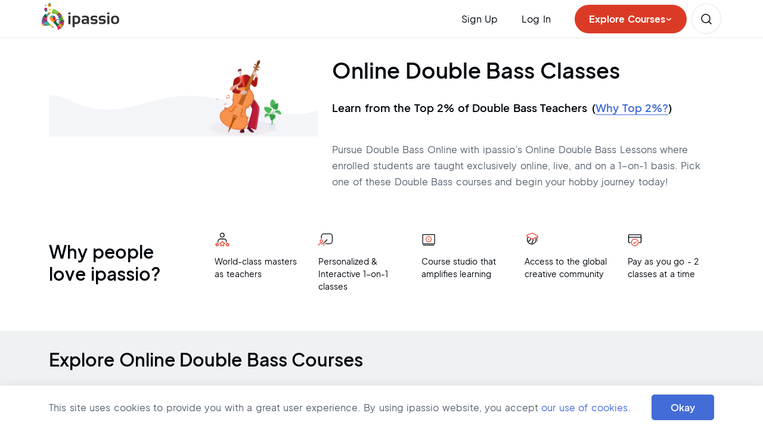

--- FILE ---
content_type: text/html; charset=utf-8
request_url: https://www.ipassio.com/double-bass
body_size: 57951
content:
<!DOCTYPE html><html lang="en" prefix="og: http://ogp.me/ns#"><head><meta charSet="utf-8" data-next-head=""/><meta charSet="UTF-8"/><meta name="viewport" content="width=device-width" data-next-head=""/><script type="aab91e34a4dd416d6a387245-text/javascript" src="https://onsite.optimonk.com/script.js?account=196729" async="" data-next-head=""></script><title data-next-head="">Online Double Bass Lessons | Learn Double Bass Online - ipassio</title><meta name="description" content="Get Online Double Bass lessons from top Double Bass teachers on ipassio. Browse the best online Double Bass courses and learn Double Bass online today." data-next-head=""/><link rel="canonical" href="https://www.ipassio.com/double-bass" data-next-head=""/><meta property="og:type" content="Course" data-next-head=""/><meta name="og:title" property="og:title" content="Online Double Bass Lessons | Learn Double Bass Online - ipassio" data-next-head=""/><meta name="og:description" property="og:description" content="Get Online Double Bass lessons from top Double Bass teachers on ipassio. Browse the best online Double Bass courses and learn Double Bass online today." data-next-head=""/><meta name="og:url" property="og:url" content="https://www.ipassio.com/double-bass" data-next-head=""/><meta name="og:site_name" property="og:site_name" content="ipassio" data-next-head=""/><meta name="og:image" property="og:image" content="https://media.ipassio.com/media/lookup/catagory/Double%20Bass/cover_picture/nlYpBY.png" data-next-head=""/><meta name="og:image:secure_url" property="og:image:secure_url" content="https://media.ipassio.com/media/lookup/catagory/Double%20Bass/cover_picture/nlYpBY.png" data-next-head=""/><meta name="og:image:alt" property="og:image:alt" content="Online Double Bass Classes" data-next-head=""/><meta property="product:brand" content="ipassio" data-next-head=""/><meta property="product:availability" content="in stock" data-next-head=""/><meta property="product:condition" content="new" data-next-head=""/><meta property="product:price:amount" data-next-head=""/><meta property="product:price:currency" data-next-head=""/><meta property="product:retailer_item_id" data-next-head=""/><meta property="product:item_group_id" data-next-head=""/><meta name="twitter:card" content="summary" data-next-head=""/><meta name="twitter:description" content="Get Online Double Bass lessons from top Double Bass teachers on ipassio. Browse the best online Double Bass courses and learn Double Bass online today." data-next-head=""/><meta name="twitter:title" content="Online Double Bass Lessons | Learn Double Bass Online - ipassio" data-next-head=""/><meta name="twitter:site" content="@ipassio" data-next-head=""/><meta name="twitter:image" content="https://media.ipassio.com/media/lookup/catagory/Double%20Bass/cover_picture/nlYpBY.png" data-next-head=""/><meta name="twitter:image:alt" content="Online Double Bass Lessons" data-next-head=""/><meta name="twitter:creator" content="@ipassio" data-next-head=""/><meta name="robots" content="index, follow" data-next-head=""/><meta http-equiv="X-UA-Compatible" content="ie=edge"/><link rel="apple-touch-icon" sizes="57x57" href="/apple-icon-57x57.png"/><link rel="apple-touch-icon" sizes="60x60" href="/apple-icon-60x60.png"/><link rel="apple-touch-icon" sizes="72x72" href="/apple-icon-72x72.png"/><link rel="apple-touch-icon" sizes="76x76" href="/apple-icon-76x76.png"/><link rel="apple-touch-icon" sizes="114x114" href="/apple-icon-114x114.png"/><link rel="apple-touch-icon" sizes="120x120" href="/apple-icon-120x120.png"/><link rel="apple-touch-icon" sizes="144x144" href="/apple-icon-144x144.png"/><link rel="apple-touch-icon" sizes="152x152" href="/apple-icon-152x152.png"/><link rel="apple-touch-icon" sizes="180x180" href="/apple-icon-180x180.png"/><link rel="icon" type="image/png" sizes="192x192" href="/android-icon-192x192.png"/><link rel="icon" type="image/png" sizes="32x32" href="/favicon-32x32.png"/><link rel="icon" type="image/png" sizes="96x96" href="/favicon-96x96.png"/><link rel="icon" type="image/png" sizes="16x16" href="/favicon-16x16.png"/><meta name="msapplication-TileColor" content="#ea4335"/><meta name="msapplication-TileImage" content="./ms-icon-144x144.png"/><meta name="theme-color" content="#ea4335"/><meta name="yandex-verification" content="6ad49b55244d65ec"/><link rel="manifest" href="/manifest.json"/><meta property="og:locale" content="en_US"/><meta name="copyright" content="ipassio - All Rights Reserved."/><meta name="mobile-web-app-capable" content="yes"/><meta name="application-name" content="ipassio"/><meta name="apple-mobile-web-app-capable" content="yes"/><meta name="apple-mobile-web-app-status-bar-style" content="default"/><meta name="apple-mobile-web-app-title" content="PWA App"/><link data-next-font="" rel="preconnect" href="/" crossorigin="anonymous"/><link rel="preload" href="/_next/static/css/eaedc2f3cd2cf945.css" as="style"/><script id="seo-search-term" async="" type="application/ld+json" data-next-head="">
              {
                "@context": "https://schema.org/",
                "@type": "WebSite",
                "name": "ipassio",
                "url": "https://www.ipassio.com/",
                "inLanguage":"en-US",
                "potentialAction": {
                  "@type": "SearchAction",
                  "target": "https://www.ipassio.com/?s={search_term_string}",
                  "query-input": "required name=search_term_string"
                }
            }</script><script id="seo-details" async="" type="application/ld+json" data-next-head="">
              {
                "@context": "https://schema.org",
              "@type": "Organization",
              "name": "ipassio",
              "alternateName": "ipassio",
              "url": "https://www.ipassio.com",
              "logo": "https://media.ipassio.com/images/ipassio_logo.svg",
              "foundingDate": "2010",
              "founders": [{
                  "@type": "Person",
                  "name": "Tanuj Shah & Anuj Shah"
              }],
              "address": [{
                "@type": "PostalAddress",
                "streetAddress": "ipassio E-learning Technologies Private Limited, No. 1, 4th Floor, 30th Cross Rd, 7th Block, Jayanagar, Above IDFC First Bank",
                "addressLocality": "Bengaluru",
                "addressRegion": "Karnataka",
                "postalCode": "560070",
                "addressCountry": "IN"
              },
              {
                "@type": "PostalAddress",
                "streetAddress": "ipassio America LLC, 500 Delaware Ave, Ste 1 #1960",
                "addressLocality": "Wilmington",
                "addressRegion": "Delaware",
                "postalCode": "19899",
                "addressCountry": "US"
              }],
              "contactPoint": {
                "@type": "ContactPoint",
                "telephone": "+91 97400 50326",
                "contactType": "Customer Service",
                "areaServed": ["IN","US","GB","CA"],
                "availableLanguage": "en"
              },
              "sameAs": [
                "https://www.facebook.com/ipassio",
                "https://twitter.com/ipassio",
                "https://in.linkedin.com/company/ipassio",
                "https://www.youtube.com/c/Ipassio",
                "https://www.instagram.com/ipassio",
                "https://www.trustpilot.com/review/www.ipassio.com"
              ]
            }</script><script id="seo-scheme-data" async="" type="application/ld+json" data-next-head="">{"@context":"http://schema.org","@type":"WebSite","name":"Online Double Bass Lessons | Learn Double Bass Online - ipassio","description":"Get Online Double Bass lessons from top Double Bass teachers on ipassio. Browse the best online Double Bass courses and learn Double Bass online today.","publisher":{"@type":"ProfilePage","name":"ipassio"}}</script><script id="seo-scheme-data-breadcrumbs" async="" type="application/ld+json" data-next-head="">{"@context":"https://schema.org","@type":"BreadcrumbList","@id":"https://www.ipassio.com/double-bass/#breadcrumb","itemListElement":[{"@type":"ListItem","position":1,"name":"Home","item":"https://www.ipassio.com/"},{"@type":"ListItem","position":2,"name":"Online Double Bass Classes","item":"https://www.ipassio.com/double-bass"}]}</script><script id="seo-scheme-data-carousals" async="" type="application/ld+json" data-next-head="">{"@context":"https://schema.org","@type":"ItemList","itemListOrder":"Ascending","numberOfItems":3,"itemListElement":[{"@type":"ListItem","position":1,"name":"Online Bass Lessons For All Levels - Beginners, Intermediates and Professionals","url":"https://www.ipassio.com/double-bass/gerry-pineda/online-bass-lessons-for-all-levels-beginners-intermediates-and-professionals"},{"@type":"ListItem","position":2,"name":"Upright Bass | Online Personalized Lessons","url":"https://www.ipassio.com/double-bass/sascha-jacobsen/upright-bass-online-personalized-lessons"},{"@type":"ListItem","position":3,"name":"Lessons for Making Music with the Double Bass","url":"https://www.ipassio.com/double-bass/adam-cohen/lessons-for-making-music-with-the-double-bass"}]}</script><script id="seo-scheme-data-faq" async="" type="application/ld+json" data-next-head="">{"@context":"https://schema.org","@type":"FAQPage","@id":"https://www.ipassio.com/double-bass#faqpage","name":"Online Double Bass Lessons | Learn Double Bass Online - ipassio","url":"https://www.ipassio.com/double-bass","mainEntity":[{"@type":"Question","name":"Is it hard to learn double bass?","acceptedAnswer":{"@type":"Answer","text":"Learning to play double bass poses a set of challenges to beginners. The double bass is a large instrument, and its size can be challenging for beginners, especially younger players. Holding and maneuvering the instrument requires physical strength and coordination. Moreover, it involves dealing with several techniques such as bowing, plucking, and left-hand fingering techniques - all at the same time. Apart from these, one has to conceptualize the musical concepts. But with dedication and proper guidance, you can certainly learn to play the instrument."}},{"@type":"Question","name":"Considering the size of the instrument, will online classes be effective in learning double bass?","acceptedAnswer":{"@type":"Answer","text":"Considering the size of the instrument, you should choose a gadget with a bigger screen such as a desktop or a laptop for your online classes. That should solve the problem."}},{"@type":"Question","name":"Otherwise, also, is an online class as effective as an offline class?","acceptedAnswer":{"@type":"Answer","text":"In an offline class, the teacher can provide hands-on guidance immediately. They can correct the posture or fingering techniques immediately. The same thing can be maintained in an online class if it is conducted through live and individual sessions. In such sessions, the students get undivided attention from the teacher and it is also easy for the teachers to observe where the student is getting wrong and correct them immediately. Video conferencing can facilitate real-time interaction, allowing students to receive feedback and ask questions. However, the effectiveness depends on the quality of the internet connection and the ability of the student and teacher to communicate effectively."}},{"@type":"Question","name":"How long does it take to learn double bass?","acceptedAnswer":{"@type":"Answer","text":"The time it takes to learn the double bass varies widely. Achieving basic proficiency may take a few months, intermediate level a year or more, and advanced proficiency several years. Reaching a professional level often requires a decade or more. Consistent practice, quality instruction, musical background, learning goals, commitment, and motivation are key factors influencing the learning time."}},{"@type":"Question","name":"How much will it cost to learn double bass?","acceptedAnswer":{"@type":"Answer","text":"Several factors go into deciding the cost of online classes. Firstly, it is the profile of the teachers, their background, reputation as performers, and years of experience. Secondly, in online classes, you can choose the session time at your convenience. So if you are located in a timezone where your class timings don’t fall within the natural working hours for the teacher, a premium charge has to be paid for that. And lastly, the level of course and the depth of the curriculum."}}]}</script><script id="seo-scheme-data-rating" async="" type="application/ld+json" data-next-head="">{"@context":"https://schema.org","@type":"Product","name":"Online Double Bass Lessons | Learn Double Bass Online - ipassio","description":"Get Online Double Bass lessons from top Double Bass teachers on ipassio. Browse the best online Double Bass courses and learn Double Bass online today.","url":"https://www.ipassio.com/double-bass","image":"https://media.ipassio.com/media/lookup/catagory/Double%20Bass/cover_picture/nlYpBY.png","aggregateRating":{"@type":"AggregateRating","ratingValue":"0","ratingCount":"0","bestRating":5,"worstRating":1}}</script><script type="aab91e34a4dd416d6a387245-text/javascript" src="//cdnjs.cloudflare.com/ajax/libs/lodash.js/0.10.0/lodash.min.js"></script><link rel="stylesheet" href="/_next/static/css/eaedc2f3cd2cf945.css" data-n-g=""/><noscript data-n-css=""></noscript><script defer="" noModule="" src="/_next/static/chunks/polyfills-42372ed130431b0a.js" type="aab91e34a4dd416d6a387245-text/javascript"></script><script defer="" src="/_next/static/chunks/8230-6360859923d5226c.js" type="aab91e34a4dd416d6a387245-text/javascript"></script><script defer="" src="/_next/static/chunks/5315-f073f405d2e62708.js" type="aab91e34a4dd416d6a387245-text/javascript"></script><script defer="" src="/_next/static/chunks/6763-9888d8c9c40967dc.js" type="aab91e34a4dd416d6a387245-text/javascript"></script><script defer="" src="/_next/static/chunks/2687-cc572e5e48588954.js" type="aab91e34a4dd416d6a387245-text/javascript"></script><script defer="" src="/_next/static/chunks/8303-5fb14f7c9ee7f31d.js" type="aab91e34a4dd416d6a387245-text/javascript"></script><script defer="" src="/_next/static/chunks/3737-08fc23d125c4325f.js" type="aab91e34a4dd416d6a387245-text/javascript"></script><script defer="" src="/_next/static/chunks/7107-d4704504b67bc412.js" type="aab91e34a4dd416d6a387245-text/javascript"></script><script defer="" src="/_next/static/chunks/3918-be9221a45763b8ef.js" type="aab91e34a4dd416d6a387245-text/javascript"></script><script defer="" src="/_next/static/chunks/7295.ed7aa9dc29a5293e.js" type="aab91e34a4dd416d6a387245-text/javascript"></script><script defer="" src="/_next/static/chunks/9272-9c6fecdc391676cc.js" type="aab91e34a4dd416d6a387245-text/javascript"></script><script defer="" src="/_next/static/chunks/6049.e6d81a91a4773ee6.js" type="aab91e34a4dd416d6a387245-text/javascript"></script><script defer="" src="/_next/static/chunks/380-a7cfc694dd578067.js" type="aab91e34a4dd416d6a387245-text/javascript"></script><script defer="" src="/_next/static/chunks/1562-59e03edac49eaba8.js" type="aab91e34a4dd416d6a387245-text/javascript"></script><script defer="" src="/_next/static/chunks/9332-9f978110378c46ec.js" type="aab91e34a4dd416d6a387245-text/javascript"></script><script defer="" src="/_next/static/chunks/739.0ad10401615a2784.js" type="aab91e34a4dd416d6a387245-text/javascript"></script><script defer="" src="/_next/static/chunks/5280.2d72dcdbcaf89db4.js" type="aab91e34a4dd416d6a387245-text/javascript"></script><script defer="" src="/_next/static/chunks/8992-cc67ea465eddc8b3.js" type="aab91e34a4dd416d6a387245-text/javascript"></script><script defer="" src="/_next/static/chunks/7981-60844b2f246a7b89.js" type="aab91e34a4dd416d6a387245-text/javascript"></script><script defer="" src="/_next/static/chunks/7775-7c001403749a6dec.js" type="aab91e34a4dd416d6a387245-text/javascript"></script><script defer="" src="/_next/static/chunks/1970-3ade15cc0e79db7e.js" type="aab91e34a4dd416d6a387245-text/javascript"></script><script defer="" src="/_next/static/chunks/2080-954024e2a374d722.js" type="aab91e34a4dd416d6a387245-text/javascript"></script><script defer="" src="/_next/static/chunks/3266-ebe319e511df930e.js" type="aab91e34a4dd416d6a387245-text/javascript"></script><script defer="" src="/_next/static/chunks/4085-b3a465b58e01256e.js" type="aab91e34a4dd416d6a387245-text/javascript"></script><script defer="" src="/_next/static/chunks/1285.b3d09188eda1ebbd.js" type="aab91e34a4dd416d6a387245-text/javascript"></script><script defer="" src="/_next/static/chunks/98309536-98b66de41e2f37e1.js" type="aab91e34a4dd416d6a387245-text/javascript"></script><script defer="" src="/_next/static/chunks/0b62e0ef-a4b1087b5f27195c.js" type="aab91e34a4dd416d6a387245-text/javascript"></script><script defer="" src="/_next/static/chunks/9357-d60d8b230e1dd9ca.js" type="aab91e34a4dd416d6a387245-text/javascript"></script><script defer="" src="/_next/static/chunks/1502-54eb972309799010.js" type="aab91e34a4dd416d6a387245-text/javascript"></script><script defer="" src="/_next/static/chunks/5039.343b184249eaad67.js" type="aab91e34a4dd416d6a387245-text/javascript"></script><script defer="" src="/_next/static/chunks/721.ae74c7355f0a95e9.js" type="aab91e34a4dd416d6a387245-text/javascript"></script><script defer="" src="/_next/static/chunks/113.828415f89aa9c32d.js" type="aab91e34a4dd416d6a387245-text/javascript"></script><script defer="" src="/_next/static/chunks/3358.f73ad5a3d2924fab.js" type="aab91e34a4dd416d6a387245-text/javascript"></script><script defer="" src="/_next/static/chunks/1447.f1a9f4ca118468db.js" type="aab91e34a4dd416d6a387245-text/javascript"></script><script defer="" src="/_next/static/chunks/9868.3a51f9724cca4b63.js" type="aab91e34a4dd416d6a387245-text/javascript"></script><script src="/_next/static/chunks/webpack-829088b6087cdd70.js" defer="" type="aab91e34a4dd416d6a387245-text/javascript"></script><script src="/_next/static/chunks/framework-604bcf9450985ef8.js" defer="" type="aab91e34a4dd416d6a387245-text/javascript"></script><script src="/_next/static/chunks/main-68f502335cd508d8.js" defer="" type="aab91e34a4dd416d6a387245-text/javascript"></script><script src="/_next/static/chunks/pages/_app-49fb6a7235734722.js" defer="" type="aab91e34a4dd416d6a387245-text/javascript"></script><script src="/_next/static/chunks/3959-de454f418fbb622e.js" defer="" type="aab91e34a4dd416d6a387245-text/javascript"></script><script src="/_next/static/chunks/pages/%5Bcategory%5D-9d79900b9c39f1a4.js" defer="" type="aab91e34a4dd416d6a387245-text/javascript"></script><script src="/_next/static/nQ65_G78y4ix16qHV9HUy/_buildManifest.js" defer="" type="aab91e34a4dd416d6a387245-text/javascript"></script><script src="/_next/static/nQ65_G78y4ix16qHV9HUy/_ssgManifest.js" defer="" type="aab91e34a4dd416d6a387245-text/javascript"></script></head><body><noscript><iframe class="hide_iframe_" src="https://www.googletagmanager.com/ns.html?id=GTM-PK3THL2"></iframe></noscript><noscript><img class="hide_iframe" height="1" width="1" alt="" src="https://px.ads.linkedin.com/collect/?pid=4496993&amp;fmt=gif"/></noscript><link rel="preload" as="image" href="https://media.ipassio.com/images/ipassio_logo.svg"/><link rel="preload" as="image" href="https://media.ipassio.com/images/header/mobile_navigation_browse.svg"/><link rel="preload" as="image" href="https://media.ipassio.com/images/header/header_find_course.svg"/><link rel="preload" as="image" href="https://media.ipassio.com/media/lookup/catagory/Double%20Bass/cover_picture/nlYpBY.png"/><link rel="preload" as="image" href="https://media.ipassio.com/media/lookup/ipassio_usp/1/icon/whypeople4.svg"/><link rel="preload" as="image" href="https://media.ipassio.com/media/lookup/ipassio_usp/2/icon/2personalized1-on-1classes_tadfFv0.svg"/><link rel="preload" as="image" href="https://media.ipassio.com/media/lookup/ipassio_usp/3/icon/3coursestudio.svg"/><link rel="preload" as="image" href="https://media.ipassio.com/media/lookup/ipassio_usp/4/icon/4accesstoglobal.svg"/><link rel="preload" as="image" href="https://media.ipassio.com/media/lookup/ipassio_usp/5/icon/5payasyougo.svg"/><link rel="preload" as="image" href="https://media.ipassio.com/images/twoWay.svg"/><link rel="preload" as="image" href="https://media.ipassio.com/images/home-page-images/quotes.svg"/><link rel="preload" as="image" href="https://media.ipassio.com/images/home-page-images/trustpilot_logo.svg"/><link rel="preload" as="image" href="https://media.ipassio.com/media/user/10241jay/profile/profile_pic/immortalstar030yahoocoin.webp_XMOnV7k.webp"/><link rel="preload" as="image" href="https://media.ipassio.com/images/home-page-images/location.svg"/><link rel="preload" as="image" href="https://media.ipassio.com/images/star_0.svg"/><link rel="preload" as="image" href="https://media.ipassio.com/media/default/default_user.png"/><link rel="preload" as="image" href="https://media.ipassio.com/media/user/9205tarun/profile/profile_pic/buddatarunkumar123gmailcim.webp_4iMonBF.webp"/><link rel="preload" as="image" href="https://media.ipassio.com/media/user/10632udaya/profile/profile_pic/udayareddy6gmailcom.webp_4wSCXQp.webp"/><link rel="preload" as="image" href="https://media.ipassio.com/media/user/8958raj/profile/profile_pic/helloraj.webp.webp"/><link rel="preload" as="image" href="https://media.ipassio.com/media/user/9599srikanth/profile/profile_pic/srikanthkurkalgmailcom.webp_LsCdqYg.webp"/><link rel="preload" as="image" href="https://media.ipassio.com/media/user/9932sangeeta/profile/profile_pic/sagrawalgigmailcom.webp_mq2191Z.webp"/><link rel="preload" as="image" href="https://media.ipassio.com/media/user/9828madhushree/profile/profile_pic/mvalunjkargmailcom.webp.webp"/><link rel="preload" as="image" href="https://media.ipassio.com/images/prev-icon.svg"/><link rel="preload" as="image" href="https://media.ipassio.com/images/next-icon.svg"/><link rel="preload" as="image" href="https://media.ipassio.com/media/lookup/home_how_works/pick-your-passion/howitworkscard1.svg"/><link rel="preload" as="image" href="https://media.ipassio.com/media/lookup/home_how_works/interact-with-an-expert/howitworkscard2.svg"/><link rel="preload" as="image" href="https://media.ipassio.com/media/lookup/home_how_works/set-session-schedules/howitworkscard3.svg"/><link rel="preload" as="image" href="https://media.ipassio.com/media/lookup/home_how_works/pay-as-you-go/howitworkscard4.svg"/><link rel="preload" as="image" href="https://media.ipassio.com/media/siteconfig/page_config/whatsappicon/whatsappicon24y9zvo.svg"/><link rel="preload" as="image" href="https://media.ipassio.com/media/siteconfig/page_config/callingicon/callingiconpypsost.svg"/><link rel="preload" as="image" href="https://media.ipassio.com/images/home-page-images/play_icon.svg"/><link rel="preload" as="image" href="https://media.ipassio.com/media/siteconfig/page_config/studentthumbnail/student-thumbnail.webp"/><link rel="preload" as="image" href="https://media.ipassio.com/media/siteconfig/page_config/appstoreicon/appstore.webp"/><link rel="preload" as="image" href="https://media.ipassio.com/media/siteconfig/page_config/playstoreicon/playstore.webp"/><div id="__next"><div class="app-container"><div class="rnc__base "><div class="rnc__notification-container--top-full"></div><div class="rnc__notification-container--bottom-full"></div><div class="rnc__notification-container--top-left"></div><div class="rnc__notification-container--top-right"></div><div class="rnc__notification-container--bottom-left"></div><div class="rnc__notification-container--bottom-right"></div><div class="rnc__notification-container--top-center"></div><div class="rnc__notification-container--center"><div class="rnc__util--flex-center"></div></div><div class="rnc__notification-container--bottom-center"></div></div></div><div class="wrapper"><nav class="top_nav_sticky bg-white p-0 other-page navbar navbar-expand-lg navbar-light"><div class="container nav_container flex-column flex-lg-row align-items-stretch"><div class="without_open"><div class="flex_div"><a class="nav-brand logo" href="/"><img src="https://media.ipassio.com/images/ipassio_logo.svg" alt="ipassio logo" class="img-responsive"/></a></div><div class="flex_div"><div class="d-block_ d-xl-none_ d-lg-none_ d-md-block_ d-sm-none_ courses_btn fixed-for-ipad courses_browse_btn"><div class="mobile_menu_para" id="explore_click-mobile"><p class="mobile_menu_para_link"><img src="https://media.ipassio.com/images/header/mobile_navigation_browse.svg" alt="mobile_navigation_browse"/><span class="mobile_menu_para_span">Explore Courses</span></p></div><p class="mobile_menu_para"><a id="navigation-mobile-courses" class="mobile_menu_para_link text-decoration-none" href="/courses?t=INDIAN"><img src="https://media.ipassio.com/images/header/header_find_course.svg" alt="Find Your Favorite Hobby Courses"/><span class="mobile_menu_para_span">Search</span></a></p><p class="mobile_menu_para mobile_menu_para_last"><button aria-controls="basic-navbar-nav" type="button" aria-label="Toggle navigation" class="hide_menu_mobile hide_menu_tab navbar-toggler collapsed"><span class="navbar-toggler-icon"></span></button></p></div></div></div><div class="navbar-collapse collapse" id="basic-navbar-nav"><div class="nav_collapse_wrapper_div"><div class="signup_popup_card_1"><div class=" spacing_for_mobile border-xs-top align-items-lg-center align-items-md-start mt-0 mt-lg-0 mt-md-0 py-3 py-lg-0 py-md-3 navbar-nav"><span class="d-none d-lg-block  navbar-text"><p id="header-student-signup" class="nav-link pe-lg-4 me-lg-3 pe-md-3 pb-lg-0 pb-md-0 pb-0 font_jakarta_medium">Sign Up</p></span><span class="stud_signup_nav_option d-block d-lg-none navbar-text"><a id="header-student-signup" class="nav-link font_jakarta_medium" href="/student-signup">Student Sign Up</a></span><span class="stud_signup_nav_option d-block d-lg-none navbar-text"><a id="header-teacher-signup" class="nav-link font_jakarta_medium" href="/teacher-signup">Teacher Sign Up</a></span><span class="navbar-text" id="navbar-header-login"><a id="header-login" class="pe-lg-4 me-lg-3 pe-md-3 pb-lg-0 pb-md-0 pb-0 nav-link font_jakarta_medium" href="/login">Log In</a></span></div></div></div></div><div class="rightmost_nav_items d-flex align-items-center"><div class="nav_course_browse_btn  not_click"><p id="explore_click-web" class="browse_text">Explore Courses<!-- --> <svg class="browse_text_arrow" viewBox="0 0 12 12" fill="none"><path d="M2.5 5L5.875 8L9.5 5" stroke-width="1.5" stroke-linecap="round"></path></svg></p></div><a id="top-loggedin-courses-ind" href="/courses?t=INDIAN" class="d-lg-block d-md-none d-sm-block  nav-link nav_btn_link find_course_nav_btn"><img src="https://media.ipassio.com/images/header/header_find_course.svg" alt="Find Your Favorite Hobby Courses"/></a></div></div></nav><div class="middle_height bg-white
          "><section class="category-section position-relative cat_content "><div class="container category_banner_img_and_content"><div class="row"><div class="col col-12 col-xl-5 col-lg-9 col-md-9 offset-lg-2 offset-md-3 offset-xl-0"><img src="https://media.ipassio.com/media/lookup/catagory/Double%20Bass/cover_picture/nlYpBY.png" alt="Online Double Bass Lessons" class="img-fluid category_banner_image"/></div><div class="col col-12 col-xl-7 col-lg-12 col-md-12 category_page_banner_content"><h1 class="category_page_title">Online Double Bass Classes</h1><div class="rating_container"><div class="d-flex flex-column rating_container "><p class="courses_sub_title with_why_2percent"><span class="best_course_by_teachers">Learn from the Top 2% of Double Bass Teachers</span><span class="why_2percent_span">(<a id="top-2-percent-double-bass" class="why_2percent" aria-label="top-2-percent-double-bass" rel="nofollow noreferrer noopener" target="_blank" href="/top-2-percent-excellence">Why Top 2%?</a>)</span></p></div></div><p class="category-page-caption mt-3 mt-md-0">Pursue Double Bass Online with ipassio’s Online Double Bass Lessons where enrolled students are taught exclusively online, live, and on a 1-on-1 basis. Pick one of these Double Bass courses and begin your hobby journey today!</p></div></div></div></section><section class="container why_people_section mb-md-5 why_people_margin_b"><div class="why_people_container"><h2 class="why_people_heading me-0 me-lg-5">Why people love ipassio?</h2><div class="row why_people_cols_row d-block d-md-flex"><div class="col why_people_col d-none d-sm-block"><img src="https://media.ipassio.com/media/lookup/ipassio_usp/1/icon/whypeople4.svg" alt="World-class masters" class=" why_people_img"/><h3 class="why_people_card_text">World-class masters as teachers</h3></div><div class="col why_people_col d-none d-sm-block"><img src="https://media.ipassio.com/media/lookup/ipassio_usp/2/icon/2personalized1-on-1classes_tadfFv0.svg" alt="Personalized &amp; Interactive" class=" why_people_img"/><h3 class="why_people_card_text">Personalized &amp; Interactive 1-on-1 classes</h3></div><div class="col why_people_col d-none d-sm-block"><img src="https://media.ipassio.com/media/lookup/ipassio_usp/3/icon/3coursestudio.svg" alt="Course studio that amplifies learning" class=" why_people_img"/><h3 class="why_people_card_text">Course studio that amplifies learning</h3></div><div class="col why_people_col d-none d-sm-block"><img src="https://media.ipassio.com/media/lookup/ipassio_usp/4/icon/4accesstoglobal.svg" alt="Access to the global creative community" class=" why_people_img"/><h3 class="why_people_card_text">Access to the global creative community</h3></div><div class="col why_people_col d-none d-sm-block"><img src="https://media.ipassio.com/media/lookup/ipassio_usp/5/icon/5payasyougo.svg" alt="Pay as you go - 2 classes at a time" class=" why_people_img"/><h3 class="why_people_card_text">Pay as you go - 2 classes at a time</h3></div><div class="col why_people_col d-flex d-sm-none"><img src="https://media.ipassio.com/media/lookup/ipassio_usp/1/icon/whypeople4.svg" alt="World-class masters" class=" why_people_img"/><p class="why_people_card_text">World-class masters as teachers</p></div><div class="col why_people_col d-flex d-sm-none"><img src="https://media.ipassio.com/media/lookup/ipassio_usp/2/icon/2personalized1-on-1classes_tadfFv0.svg" alt="Personalized &amp; Interactive" class=" why_people_img"/><p class="why_people_card_text">Personalized &amp; Interactive 1-on-1 classes</p></div></div><p class="why_people_read_more text-center d-block d-sm-none">Show more</p></div></section><section class="category-courses-section"><div class="container"><h2 class="why_people_heading me-0 me-lg-5 pb-3">Explore Online <!-- -->Double Bass<!-- --> Courses</h2><div class="row d-none d-lg-block sticky_sortbar2 "><div class="container course_filter_sort d-flex flex-column flex-xl-row justify-content-between "><div class="  col col-sm-12  col-xl-8 d-flex flex-column flex-md-row btns-group-div course_cat "></div><div class=" col col-12  col-xl-4 course_sorting_div  d-flex flex-row justify-content-center  align-items-center justify-content-md-start justify-content-xl-end"><img src="https://media.ipassio.com/images/twoWay.svg" alt="twoWay" class="img-fluid twoway_icon d-none d-xl-block"/><span class=" font_jakarta_regular justify-content-center ps-2 mb-xl-0">Sort By<!-- --> </span><style data-emotion="css 1qk38wv">.css-1qk38wv{display:-webkit-inline-box;display:-webkit-inline-flex;display:-ms-inline-flexbox;display:inline-flex;-webkit-flex-direction:column;-ms-flex-direction:column;flex-direction:column;position:relative;min-width:0;padding:0;margin:0;border:0;vertical-align:top;}</style><div class="MuiFormControl-root sorted_by_design py-0 css-1qk38wv"><style data-emotion="css-global 1prfaxn">@-webkit-keyframes mui-auto-fill{from{display:block;}}@keyframes mui-auto-fill{from{display:block;}}@-webkit-keyframes mui-auto-fill-cancel{from{display:block;}}@keyframes mui-auto-fill-cancel{from{display:block;}}</style><style data-emotion="css 1wkgj3z">.css-1wkgj3z{font-family:"Roboto","Helvetica","Arial",sans-serif;font-weight:400;font-size:1rem;line-height:1.4375em;letter-spacing:0.00938em;color:rgba(0, 0, 0, 0.87);box-sizing:border-box;position:relative;cursor:text;display:-webkit-inline-box;display:-webkit-inline-flex;display:-ms-inline-flexbox;display:inline-flex;-webkit-align-items:center;-webkit-box-align:center;-ms-flex-align:center;align-items:center;position:relative;}.css-1wkgj3z.Mui-disabled{color:rgba(0, 0, 0, 0.38);cursor:default;}label+.css-1wkgj3z{margin-top:16px;}.css-1wkgj3z::after{left:0;bottom:0;content:"";position:absolute;right:0;-webkit-transform:scaleX(0);-moz-transform:scaleX(0);-ms-transform:scaleX(0);transform:scaleX(0);-webkit-transition:-webkit-transform 200ms cubic-bezier(0.0, 0, 0.2, 1) 0ms;transition:transform 200ms cubic-bezier(0.0, 0, 0.2, 1) 0ms;pointer-events:none;}.css-1wkgj3z.Mui-focused:after{-webkit-transform:scaleX(1) translateX(0);-moz-transform:scaleX(1) translateX(0);-ms-transform:scaleX(1) translateX(0);transform:scaleX(1) translateX(0);}.css-1wkgj3z.Mui-error::before,.css-1wkgj3z.Mui-error::after{border-bottom-color:#d32f2f;}.css-1wkgj3z::before{border-bottom:1px solid rgba(0, 0, 0, 0.42);left:0;bottom:0;content:"\00a0";position:absolute;right:0;-webkit-transition:border-bottom-color 200ms cubic-bezier(0.4, 0, 0.2, 1) 0ms;transition:border-bottom-color 200ms cubic-bezier(0.4, 0, 0.2, 1) 0ms;pointer-events:none;}.css-1wkgj3z:hover:not(.Mui-disabled, .Mui-error):before{border-bottom:2px solid rgba(0, 0, 0, 0.87);}@media (hover: none){.css-1wkgj3z:hover:not(.Mui-disabled, .Mui-error):before{border-bottom:1px solid rgba(0, 0, 0, 0.42);}}.css-1wkgj3z.Mui-disabled:before{border-bottom-style:dotted;}.css-1wkgj3z::after{border-bottom:2px solid #1976d2;}</style><div class="MuiInputBase-root MuiInput-root MuiInput-underline MuiInputBase-colorPrimary MuiInputBase-formControl remove_margin_b MuiSelect-root css-1wkgj3z"><style data-emotion="css 1juu494">.css-1juu494{font:inherit;letter-spacing:inherit;color:currentColor;padding:4px 0 5px;border:0;box-sizing:content-box;background:none;height:1.4375em;margin:0;-webkit-tap-highlight-color:transparent;display:block;min-width:0;width:100%;-webkit-animation-name:mui-auto-fill-cancel;animation-name:mui-auto-fill-cancel;-webkit-animation-duration:10ms;animation-duration:10ms;}.css-1juu494::-webkit-input-placeholder{color:currentColor;opacity:0.42;-webkit-transition:opacity 200ms cubic-bezier(0.4, 0, 0.2, 1) 0ms;transition:opacity 200ms cubic-bezier(0.4, 0, 0.2, 1) 0ms;}.css-1juu494::-moz-placeholder{color:currentColor;opacity:0.42;-webkit-transition:opacity 200ms cubic-bezier(0.4, 0, 0.2, 1) 0ms;transition:opacity 200ms cubic-bezier(0.4, 0, 0.2, 1) 0ms;}.css-1juu494::-ms-input-placeholder{color:currentColor;opacity:0.42;-webkit-transition:opacity 200ms cubic-bezier(0.4, 0, 0.2, 1) 0ms;transition:opacity 200ms cubic-bezier(0.4, 0, 0.2, 1) 0ms;}.css-1juu494:focus{outline:0;}.css-1juu494:invalid{box-shadow:none;}.css-1juu494::-webkit-search-decoration{-webkit-appearance:none;}label[data-shrink=false]+.MuiInputBase-formControl .css-1juu494::-webkit-input-placeholder{opacity:0!important;}label[data-shrink=false]+.MuiInputBase-formControl .css-1juu494::-moz-placeholder{opacity:0!important;}label[data-shrink=false]+.MuiInputBase-formControl .css-1juu494::-ms-input-placeholder{opacity:0!important;}label[data-shrink=false]+.MuiInputBase-formControl .css-1juu494:focus::-webkit-input-placeholder{opacity:0.42;}label[data-shrink=false]+.MuiInputBase-formControl .css-1juu494:focus::-moz-placeholder{opacity:0.42;}label[data-shrink=false]+.MuiInputBase-formControl .css-1juu494:focus::-ms-input-placeholder{opacity:0.42;}.css-1juu494.Mui-disabled{opacity:1;-webkit-text-fill-color:rgba(0, 0, 0, 0.38);}.css-1juu494:-webkit-autofill{-webkit-animation-duration:5000s;animation-duration:5000s;-webkit-animation-name:mui-auto-fill;animation-name:mui-auto-fill;}</style><style data-emotion="css 1wcjd45">.css-1wcjd45{-moz-appearance:none;-webkit-appearance:none;-webkit-user-select:none;-moz-user-select:none;-ms-user-select:none;user-select:none;border-radius:0;cursor:pointer;font:inherit;letter-spacing:inherit;color:currentColor;padding:4px 0 5px;border:0;box-sizing:content-box;background:none;height:1.4375em;margin:0;-webkit-tap-highlight-color:transparent;display:block;min-width:0;width:100%;-webkit-animation-name:mui-auto-fill-cancel;animation-name:mui-auto-fill-cancel;-webkit-animation-duration:10ms;animation-duration:10ms;}.css-1wcjd45:focus{border-radius:0;}.css-1wcjd45.Mui-disabled{cursor:default;}.css-1wcjd45[multiple]{height:auto;}.css-1wcjd45:not([multiple]) option,.css-1wcjd45:not([multiple]) optgroup{background-color:#fff;}.css-1wcjd45.css-1wcjd45.css-1wcjd45{padding-right:24px;min-width:16px;}.css-1wcjd45.MuiSelect-select{height:auto;min-height:1.4375em;text-overflow:ellipsis;white-space:nowrap;overflow:hidden;}.css-1wcjd45::-webkit-input-placeholder{color:currentColor;opacity:0.42;-webkit-transition:opacity 200ms cubic-bezier(0.4, 0, 0.2, 1) 0ms;transition:opacity 200ms cubic-bezier(0.4, 0, 0.2, 1) 0ms;}.css-1wcjd45::-moz-placeholder{color:currentColor;opacity:0.42;-webkit-transition:opacity 200ms cubic-bezier(0.4, 0, 0.2, 1) 0ms;transition:opacity 200ms cubic-bezier(0.4, 0, 0.2, 1) 0ms;}.css-1wcjd45::-ms-input-placeholder{color:currentColor;opacity:0.42;-webkit-transition:opacity 200ms cubic-bezier(0.4, 0, 0.2, 1) 0ms;transition:opacity 200ms cubic-bezier(0.4, 0, 0.2, 1) 0ms;}.css-1wcjd45:focus{outline:0;}.css-1wcjd45:invalid{box-shadow:none;}.css-1wcjd45::-webkit-search-decoration{-webkit-appearance:none;}label[data-shrink=false]+.MuiInputBase-formControl .css-1wcjd45::-webkit-input-placeholder{opacity:0!important;}label[data-shrink=false]+.MuiInputBase-formControl .css-1wcjd45::-moz-placeholder{opacity:0!important;}label[data-shrink=false]+.MuiInputBase-formControl .css-1wcjd45::-ms-input-placeholder{opacity:0!important;}label[data-shrink=false]+.MuiInputBase-formControl .css-1wcjd45:focus::-webkit-input-placeholder{opacity:0.42;}label[data-shrink=false]+.MuiInputBase-formControl .css-1wcjd45:focus::-moz-placeholder{opacity:0.42;}label[data-shrink=false]+.MuiInputBase-formControl .css-1wcjd45:focus::-ms-input-placeholder{opacity:0.42;}.css-1wcjd45.Mui-disabled{opacity:1;-webkit-text-fill-color:rgba(0, 0, 0, 0.38);}.css-1wcjd45:-webkit-autofill{-webkit-animation-duration:5000s;animation-duration:5000s;-webkit-animation-name:mui-auto-fill;animation-name:mui-auto-fill;}</style><div tabindex="0" role="combobox" aria-expanded="false" aria-haspopup="listbox" aria-labelledby="demo-simple-select-standard-label demo-simple-select-standard" id="demo-simple-select-standard" class="MuiSelect-select MuiSelect-standard MuiInputBase-input MuiInput-input css-1wcjd45"><span class="notranslate" aria-hidden="true">​</span></div><style data-emotion="css 147e5lo">.css-147e5lo{bottom:0;left:0;position:absolute;opacity:0;pointer-events:none;width:100%;box-sizing:border-box;}</style><input aria-invalid="false" aria-hidden="true" tabindex="-1" class="MuiSelect-nativeInput css-147e5lo" placeholder="Sort by" value=""/><style data-emotion="css 1nkidvm">.css-1nkidvm{position:absolute;right:0;top:calc(50% - .5em);pointer-events:none;color:rgba(0, 0, 0, 0.54);}.css-1nkidvm.Mui-disabled{color:rgba(0, 0, 0, 0.26);}</style><style data-emotion="css 86oyf8">.css-86oyf8{-webkit-user-select:none;-moz-user-select:none;-ms-user-select:none;user-select:none;width:1em;height:1em;display:inline-block;-webkit-flex-shrink:0;-ms-flex-negative:0;flex-shrink:0;-webkit-transition:fill 200ms cubic-bezier(0.4, 0, 0.2, 1) 0ms;transition:fill 200ms cubic-bezier(0.4, 0, 0.2, 1) 0ms;fill:currentColor;font-size:1.5rem;position:absolute;right:0;top:calc(50% - .5em);pointer-events:none;color:rgba(0, 0, 0, 0.54);}.css-86oyf8.Mui-disabled{color:rgba(0, 0, 0, 0.26);}</style><svg class="MuiSvgIcon-root MuiSvgIcon-fontSizeMedium MuiSelect-icon MuiSelect-iconStandard css-86oyf8" focusable="false" aria-hidden="true" viewBox="0 0 24 24"><path d="M7 10l5 5 5-5z"></path></svg></div></div></div></div></div><div class=" d-block d-lg-none  d-flex flex-row  justify-content-center  sticky_sortbar "><div class=" col col-6  material-group category_inputs  px-3  element_position margin_bottom_sixteen"><style data-emotion="css 1qk38wv">.css-1qk38wv{display:-webkit-inline-box;display:-webkit-inline-flex;display:-ms-inline-flexbox;display:inline-flex;-webkit-flex-direction:column;-ms-flex-direction:column;flex-direction:column;position:relative;min-width:0;padding:0;margin:0;border:0;vertical-align:top;}</style><div class="MuiFormControl-root css-1qk38wv"><label class="focus-label on-focus for-register font_jakarta_regular">Filter by</label><div class="select-input-field-cat"><style data-emotion="css b62m3t-container">.css-b62m3t-container{position:relative;box-sizing:border-box;}</style><div class="css-b62m3t-container"><style data-emotion="css 7pg0cj-a11yText">.css-7pg0cj-a11yText{z-index:9999;border:0;clip:rect(1px, 1px, 1px, 1px);height:1px;width:1px;position:absolute;overflow:hidden;padding:0;white-space:nowrap;}</style><span id="react-select-«R1576»-live-region" class="css-7pg0cj-a11yText"></span><span aria-live="polite" aria-atomic="false" aria-relevant="additions text" role="log" class="css-7pg0cj-a11yText"></span><style data-emotion="css 13cymwt-control">.css-13cymwt-control{-webkit-align-items:center;-webkit-box-align:center;-ms-flex-align:center;align-items:center;cursor:default;display:-webkit-box;display:-webkit-flex;display:-ms-flexbox;display:flex;-webkit-box-flex-wrap:wrap;-webkit-flex-wrap:wrap;-ms-flex-wrap:wrap;flex-wrap:wrap;-webkit-box-pack:justify;-webkit-justify-content:space-between;justify-content:space-between;min-height:38px;outline:0!important;position:relative;-webkit-transition:all 100ms;transition:all 100ms;background-color:hsl(0, 0%, 100%);border-color:hsl(0, 0%, 80%);border-radius:4px;border-style:solid;border-width:1px;box-sizing:border-box;}.css-13cymwt-control:hover{border-color:hsl(0, 0%, 70%);}</style><div class="react-select__control css-13cymwt-control"><style data-emotion="css hlgwow">.css-hlgwow{-webkit-align-items:center;-webkit-box-align:center;-ms-flex-align:center;align-items:center;display:grid;-webkit-flex:1;-ms-flex:1;flex:1;-webkit-box-flex-wrap:wrap;-webkit-flex-wrap:wrap;-ms-flex-wrap:wrap;flex-wrap:wrap;-webkit-overflow-scrolling:touch;position:relative;overflow:hidden;padding:2px 8px;box-sizing:border-box;}</style><div class="react-select__value-container css-hlgwow"><style data-emotion="css 1jqq78o-placeholder">.css-1jqq78o-placeholder{grid-area:1/1/2/3;color:hsl(0, 0%, 50%);margin-left:2px;margin-right:2px;box-sizing:border-box;}</style><div class="react-select__placeholder css-1jqq78o-placeholder" id="react-select-«R1576»-placeholder">Filter by</div><style data-emotion="css 19bb58m">.css-19bb58m{visibility:visible;-webkit-flex:1 1 auto;-ms-flex:1 1 auto;flex:1 1 auto;display:inline-grid;grid-area:1/1/2/3;grid-template-columns:0 min-content;margin:2px;padding-bottom:2px;padding-top:2px;color:hsl(0, 0%, 20%);box-sizing:border-box;}.css-19bb58m:after{content:attr(data-value) " ";visibility:hidden;white-space:pre;grid-area:1/2;font:inherit;min-width:2px;border:0;margin:0;outline:0;padding:0;}</style><div class="react-select__input-container css-19bb58m" data-value=""><input class="react-select__input" style="label:input;color:inherit;background:0;opacity:1;width:100%;grid-area:1 / 2;font:inherit;min-width:2px;border:0;margin:0;outline:0;padding:0" autoCapitalize="none" autoComplete="off" autoCorrect="off" id="react-select-«R1576»-input" spellCheck="false" tabindex="0" type="text" aria-autocomplete="list" aria-expanded="false" aria-haspopup="true" aria-label="filter-by-category" role="combobox" aria-activedescendant="" aria-describedby="react-select-«R1576»-placeholder" value=""/></div></div><style data-emotion="css 1wy0on6">.css-1wy0on6{-webkit-align-items:center;-webkit-box-align:center;-ms-flex-align:center;align-items:center;-webkit-align-self:stretch;-ms-flex-item-align:stretch;align-self:stretch;display:-webkit-box;display:-webkit-flex;display:-ms-flexbox;display:flex;-webkit-flex-shrink:0;-ms-flex-negative:0;flex-shrink:0;box-sizing:border-box;}</style><div class="react-select__indicators css-1wy0on6"><style data-emotion="css 1u9des2-indicatorSeparator">.css-1u9des2-indicatorSeparator{-webkit-align-self:stretch;-ms-flex-item-align:stretch;align-self:stretch;width:1px;background-color:hsl(0, 0%, 80%);margin-bottom:8px;margin-top:8px;box-sizing:border-box;}</style><span class="react-select__indicator-separator css-1u9des2-indicatorSeparator"></span><style data-emotion="css 1xc3v61-indicatorContainer">.css-1xc3v61-indicatorContainer{display:-webkit-box;display:-webkit-flex;display:-ms-flexbox;display:flex;-webkit-transition:color 150ms;transition:color 150ms;color:hsl(0, 0%, 80%);padding:8px;box-sizing:border-box;}.css-1xc3v61-indicatorContainer:hover{color:hsl(0, 0%, 60%);}</style><div class="react-select__indicator react-select__dropdown-indicator css-1xc3v61-indicatorContainer" aria-hidden="true"><style data-emotion="css 8mmkcg">.css-8mmkcg{display:inline-block;fill:currentColor;line-height:1;stroke:currentColor;stroke-width:0;}</style><svg height="20" width="20" viewBox="0 0 20 20" aria-hidden="true" focusable="false" class="css-8mmkcg"><path d="M4.516 7.548c0.436-0.446 1.043-0.481 1.576 0l3.908 3.747 3.908-3.747c0.533-0.481 1.141-0.446 1.574 0 0.436 0.445 0.408 1.197 0 1.615-0.406 0.418-4.695 4.502-4.695 4.502-0.217 0.223-0.502 0.335-0.787 0.335s-0.57-0.112-0.789-0.335c0 0-4.287-4.084-4.695-4.502s-0.436-1.17 0-1.615z"></path></svg></div></div></div></div></div></div></div><div class=" col col-6  d-flex flex-row element_position material-group category_inputs pe-3 margin_bottom_sixteen padding_left_small"><style data-emotion="css 1qk38wv">.css-1qk38wv{display:-webkit-inline-box;display:-webkit-inline-flex;display:-ms-inline-flexbox;display:inline-flex;-webkit-flex-direction:column;-ms-flex-direction:column;flex-direction:column;position:relative;min-width:0;padding:0;margin:0;border:0;vertical-align:top;}</style><div class="MuiFormControl-root css-1qk38wv"><label class="focus-label on-focus for-register font_jakarta_regular">Sort by</label><div class="select-input-field-cat"><style data-emotion="css b62m3t-container">.css-b62m3t-container{position:relative;box-sizing:border-box;}</style><div class="css-b62m3t-container"><style data-emotion="css 7pg0cj-a11yText">.css-7pg0cj-a11yText{z-index:9999;border:0;clip:rect(1px, 1px, 1px, 1px);height:1px;width:1px;position:absolute;overflow:hidden;padding:0;white-space:nowrap;}</style><span id="react-select-«R1576H1»-live-region" class="css-7pg0cj-a11yText"></span><span aria-live="polite" aria-atomic="false" aria-relevant="additions text" role="log" class="css-7pg0cj-a11yText"></span><style data-emotion="css 13cymwt-control">.css-13cymwt-control{-webkit-align-items:center;-webkit-box-align:center;-ms-flex-align:center;align-items:center;cursor:default;display:-webkit-box;display:-webkit-flex;display:-ms-flexbox;display:flex;-webkit-box-flex-wrap:wrap;-webkit-flex-wrap:wrap;-ms-flex-wrap:wrap;flex-wrap:wrap;-webkit-box-pack:justify;-webkit-justify-content:space-between;justify-content:space-between;min-height:38px;outline:0!important;position:relative;-webkit-transition:all 100ms;transition:all 100ms;background-color:hsl(0, 0%, 100%);border-color:hsl(0, 0%, 80%);border-radius:4px;border-style:solid;border-width:1px;box-sizing:border-box;}.css-13cymwt-control:hover{border-color:hsl(0, 0%, 70%);}</style><div class="react-select__control css-13cymwt-control"><style data-emotion="css hlgwow">.css-hlgwow{-webkit-align-items:center;-webkit-box-align:center;-ms-flex-align:center;align-items:center;display:grid;-webkit-flex:1;-ms-flex:1;flex:1;-webkit-box-flex-wrap:wrap;-webkit-flex-wrap:wrap;-ms-flex-wrap:wrap;flex-wrap:wrap;-webkit-overflow-scrolling:touch;position:relative;overflow:hidden;padding:2px 8px;box-sizing:border-box;}</style><div class="react-select__value-container react-select__value-container--has-value css-hlgwow"><style data-emotion="css 1dimb5e-singleValue">.css-1dimb5e-singleValue{grid-area:1/1/2/3;max-width:100%;overflow:hidden;text-overflow:ellipsis;white-space:nowrap;color:hsl(0, 0%, 20%);margin-left:2px;margin-right:2px;box-sizing:border-box;}</style><div class="react-select__single-value css-1dimb5e-singleValue">None</div><style data-emotion="css 19bb58m">.css-19bb58m{visibility:visible;-webkit-flex:1 1 auto;-ms-flex:1 1 auto;flex:1 1 auto;display:inline-grid;grid-area:1/1/2/3;grid-template-columns:0 min-content;margin:2px;padding-bottom:2px;padding-top:2px;color:hsl(0, 0%, 20%);box-sizing:border-box;}.css-19bb58m:after{content:attr(data-value) " ";visibility:hidden;white-space:pre;grid-area:1/2;font:inherit;min-width:2px;border:0;margin:0;outline:0;padding:0;}</style><div class="react-select__input-container css-19bb58m" data-value=""><input class="react-select__input" style="label:input;color:inherit;background:0;opacity:1;width:100%;grid-area:1 / 2;font:inherit;min-width:2px;border:0;margin:0;outline:0;padding:0" autoCapitalize="none" autoComplete="off" autoCorrect="off" id="react-select-«R1576H1»-input" spellCheck="false" tabindex="0" type="text" aria-autocomplete="list" aria-expanded="false" aria-haspopup="true" aria-label="sort-by-category" role="combobox" aria-activedescendant="" value=""/></div></div><style data-emotion="css 1wy0on6">.css-1wy0on6{-webkit-align-items:center;-webkit-box-align:center;-ms-flex-align:center;align-items:center;-webkit-align-self:stretch;-ms-flex-item-align:stretch;align-self:stretch;display:-webkit-box;display:-webkit-flex;display:-ms-flexbox;display:flex;-webkit-flex-shrink:0;-ms-flex-negative:0;flex-shrink:0;box-sizing:border-box;}</style><div class="react-select__indicators css-1wy0on6"><style data-emotion="css 1u9des2-indicatorSeparator">.css-1u9des2-indicatorSeparator{-webkit-align-self:stretch;-ms-flex-item-align:stretch;align-self:stretch;width:1px;background-color:hsl(0, 0%, 80%);margin-bottom:8px;margin-top:8px;box-sizing:border-box;}</style><span class="react-select__indicator-separator css-1u9des2-indicatorSeparator"></span><style data-emotion="css 1xc3v61-indicatorContainer">.css-1xc3v61-indicatorContainer{display:-webkit-box;display:-webkit-flex;display:-ms-flexbox;display:flex;-webkit-transition:color 150ms;transition:color 150ms;color:hsl(0, 0%, 80%);padding:8px;box-sizing:border-box;}.css-1xc3v61-indicatorContainer:hover{color:hsl(0, 0%, 60%);}</style><div class="react-select__indicator react-select__dropdown-indicator css-1xc3v61-indicatorContainer" aria-hidden="true"><style data-emotion="css 8mmkcg">.css-8mmkcg{display:inline-block;fill:currentColor;line-height:1;stroke:currentColor;stroke-width:0;}</style><svg height="20" width="20" viewBox="0 0 20 20" aria-hidden="true" focusable="false" class="css-8mmkcg"><path d="M4.516 7.548c0.436-0.446 1.043-0.481 1.576 0l3.908 3.747 3.908-3.747c0.533-0.481 1.141-0.446 1.574 0 0.436 0.445 0.408 1.197 0 1.615-0.406 0.418-4.695 4.502-4.695 4.502-0.217 0.223-0.502 0.335-0.787 0.335s-0.57-0.112-0.789-0.335c0 0-4.287-4.084-4.695-4.502s-0.436-1.17 0-1.615z"></path></svg></div></div></div></div></div></div></div></div><div class="row mt-lg-3  card_block_div"></div></div></section><section class="take_help_section_category"><div class="take_help_banner container"><p class="take_help_text font_jakarta_semibold">Not able to decide on a teacher?</p><a id="take-help-category-page" class="take_help_button font_jakarta_semibold" aria-label="take-help-category-label" href="/take-help/double-bass">Take Our Help</a></div></section><section id="platform_testimonial_section" class="testimonial_section all_testimonial_section_home"><div class="container testimonial_top_part"><div><img src="https://media.ipassio.com/images/home-page-images/quotes.svg" alt="quotes"/></div><div class="testimonial-heading_section"><h2 class="font_jakarta_semibold testimonial_heading">Our Happy Learners</h2><div class="see_more_section d-none d-sm-flex"><p class="see_more_text"><a id="home-desktop-testimonial" class="font_jakarta_semibold seemore_text_link" aria-label="see-all-link" href="/testimonials">See all</a></p></div></div></div><div class="container trustpilot_section "><div class="trustpilot_div"><img src="https://media.ipassio.com/images/home-page-images/trustpilot_logo.svg" alt="trustpilot_logo"/></div><div class="d-block d-sm-flex align-items-center"><p class="font_jakarta_semibold trustpilot_rating "> out of 5 with over</p><div class="session_box_seemore"><div class="session_box"><span class="font_jakarta_semibold no_of_sessions"> </span><span class="sessions">Sessions</span></div><p class="see_more_text seemore_mobile d-block d-sm-none"><a id="home-mobile-testimonial" class="font_jakarta_semibold seemore_text_link" aria-label="see-all" href="/testimonials">See all</a></p></div></div></div><div class="slick-slider slick-initialized" dir="ltr"><div class="slick-list"><div class="slick-track" style="width:1100%;left:-100%"><div data-index="-4" tabindex="-1" class="slick-slide slick-cloned" aria-hidden="true" style="width:2.272727272727273%"><div><div class="platform_review_card position-relative"><a class="platform_review_card_link" target="_blank" rel="nofollow noreferrer noopener" aria-label="slider" href="https://www.trustpilot.com/users/5fe3337f80c5a900198bb16d"><div class="testimonial_card"><div class="name_plus_pic_box"><img src="https://media.ipassio.com/media/user/10241jay/profile/profile_pic/immortalstar030yahoocoin.webp_XMOnV7k.webp" alt="Jay Mehta" class="testimonial_profile_pic"/><div class="name_plus_country"><p class="stu_name font_jakarta_semibold">Jay Mehta</p><div class="location_icon_country"><img src="https://media.ipassio.com/images/home-page-images/location.svg" alt="User location" class="testimonial_user_location_icon"/><p class="font_jakarta_regular stu_country">India</p></div></div></div><div class="review_area"><div class="review_box"><div class="stu_rating"><img src="https://media.ipassio.com/images/star_0.svg" alt="star_0" class="ratingstar_resized"/></div><div class="font_jakarta_regular stu_review">It’s truly been a blessing and an honor to have gotten a chance to learn from such a Guru.<div class="dot_snippet"><div class="dot_stage"><div class="dot_readmore"></div></div></div></div></div><div class="teacher_plus_subcat_box"><p class="font_jakarta_medium teacher_name_testi">Atri Kotal<!-- --> (Teacher)</p><p class="font_jakarta_regular review_subcat">Hindustani Vocals<!-- --> <!-- -->(<!-- -->Singing<!-- -->)</p><p class="font_jakarta_regular platform_review_date">Updated<!-- --> <!-- -->Dec 23, 2020</p></div></div></div></a></div></div></div><div data-index="-3" tabindex="-1" class="slick-slide slick-cloned" aria-hidden="true" style="width:2.272727272727273%"><div><div class="platform_review_card position-relative"><a class="platform_review_card_link" target="_blank" rel="nofollow noreferrer noopener" aria-label="slider" href="https://www.trustpilot.com/users/609ec40c72feb90019336720"><div class="testimonial_card"><div class="name_plus_pic_box"><img src="https://media.ipassio.com/media/default/default_user.png" alt="" class="testimonial_profile_pic"/><div class="name_plus_country"><p class="stu_name font_jakarta_semibold">Sharanya Raghavan</p><div class="location_icon_country"><img src="https://media.ipassio.com/images/home-page-images/location.svg" alt="User location" class="testimonial_user_location_icon"/><p class="font_jakarta_regular stu_country">India</p></div></div></div><div class="review_area"><div class="review_box"><div class="stu_rating"><img src="https://media.ipassio.com/images/star_0.svg" alt="star_0" class="ratingstar_resized"/></div><div class="font_jakarta_regular stu_review">His teaching techniques are great and quick to learn! Blessed to have him.<div class="dot_snippet"><div class="dot_stage"><div class="dot_readmore"></div></div></div></div></div><div class="teacher_plus_subcat_box"><p class="font_jakarta_medium teacher_name_testi">Shriram Iyer Music Academy<!-- --> (Teacher)</p><p class="font_jakarta_regular review_subcat">Hindustani Vocals<!-- --> <!-- -->(<!-- -->Singing<!-- -->)</p><p class="font_jakarta_regular platform_review_date">Updated<!-- --> <!-- -->May 15, 2021</p></div></div></div></a></div></div></div><div data-index="-2" tabindex="-1" class="slick-slide slick-cloned" aria-hidden="true" style="width:2.272727272727273%"><div><div class="platform_review_card position-relative"><a class="platform_review_card_link" target="_blank" rel="nofollow noreferrer noopener" aria-label="slider" href="https://www.trustpilot.com/users/5a6597d70000ff000b040a49"><div class="testimonial_card"><div class="name_plus_pic_box"><img src="https://media.ipassio.com/media/default/default_user.png" alt="Saurav Bhattacharya" class="testimonial_profile_pic"/><div class="name_plus_country"><p class="stu_name font_jakarta_semibold">Saurav Bhattacharya</p><div class="location_icon_country"><img src="https://media.ipassio.com/images/home-page-images/location.svg" alt="User location" class="testimonial_user_location_icon"/><p class="font_jakarta_regular stu_country">Australia</p></div></div></div><div class="review_area"><div class="review_box"><div class="stu_rating"><img src="https://media.ipassio.com/images/star_0.svg" alt="star_0" class="ratingstar_resized"/></div><div class="font_jakarta_regular stu_review">His approach to customize learning to suit individual needs and interests (based on your talent and ability) provides for an ideal no fuss learning environment.<div class="dot_snippet"><div class="dot_stage"><div class="dot_readmore"></div></div></div></div></div><div class="teacher_plus_subcat_box"><p class="font_jakarta_medium teacher_name_testi">Shriram Iyer Music Academy<!-- --> (Teacher)</p><p class="font_jakarta_regular review_subcat">Hindustani Vocals<!-- --> <!-- -->(<!-- -->Singing<!-- -->)</p><p class="font_jakarta_regular platform_review_date">Updated<!-- --> <!-- -->Sep 20, 2020</p></div></div></div></a></div></div></div><div data-index="-1" tabindex="-1" class="slick-slide slick-cloned" aria-hidden="true" style="width:2.272727272727273%"><div><div class="platform_review_card position-relative"><a class="platform_review_card_link" target="_blank" rel="nofollow noreferrer noopener" aria-label="slider" href="https://www.trustpilot.com/users/5e34f1c9fe89898eca275f9d"><div class="testimonial_card"><div class="name_plus_pic_box"><img src="https://media.ipassio.com/media/default/default_user.png" alt="" class="testimonial_profile_pic"/><div class="name_plus_country"><p class="stu_name font_jakarta_semibold">Harshad</p><div class="location_icon_country"><img src="https://media.ipassio.com/images/home-page-images/location.svg" alt="User location" class="testimonial_user_location_icon"/><p class="font_jakarta_regular stu_country">United States</p></div></div></div><div class="review_area"><div class="review_box"><div class="stu_rating"><img src="https://media.ipassio.com/images/star_0.svg" alt="star_0" class="ratingstar_resized"/></div><div class="font_jakarta_regular stu_review">My daughter now looks forward to Saturday mornings.<div class="dot_snippet"><div class="dot_stage"><div class="dot_readmore"></div></div></div></div></div><div class="teacher_plus_subcat_box"><p class="font_jakarta_medium teacher_name_testi">Ashvini Modak<!-- --> (Teacher)</p><p class="font_jakarta_regular review_subcat">Hindustani Vocals<!-- --> <!-- -->(<!-- -->Singing<!-- -->)</p><p class="font_jakarta_regular platform_review_date">Updated<!-- --> <!-- -->Feb 01, 2020</p></div></div></div></a></div></div></div><div data-index="0" class="slick-slide slick-active slick-current" tabindex="-1" aria-hidden="false" style="outline:none;width:2.272727272727273%"><div><div class="platform_review_card position-relative"><a class="platform_review_card_link" target="_blank" rel="nofollow noreferrer noopener" aria-label="slider" href="https://www.trustpilot.com/users/5c140b9bee57a16df3810428"><div class="testimonial_card"><div class="name_plus_pic_box"><img src="https://media.ipassio.com/media/default/default_user.png" alt="" class="testimonial_profile_pic"/><div class="name_plus_country"><p class="stu_name font_jakarta_semibold">Chiara Lo Faro</p><div class="location_icon_country"><img src="https://media.ipassio.com/images/home-page-images/location.svg" alt="User location" class="testimonial_user_location_icon"/><p class="font_jakarta_regular stu_country">France</p></div></div></div><div class="review_area"><div class="review_box"><div class="stu_rating"><img src="https://media.ipassio.com/images/star_0.svg" alt="star_0" class="ratingstar_resized"/></div><div class="font_jakarta_regular stu_review">The portal is very simple to use and the team is always ready to respond to any query you may have.<div class="dot_snippet"><div class="dot_stage"><div class="dot_readmore"></div></div></div></div></div><div class="teacher_plus_subcat_box"><p class="font_jakarta_regular review_subcat">Hindustani Vocals<!-- --> <!-- -->(<!-- -->Singing<!-- -->)</p><p class="font_jakarta_regular platform_review_date">Updated<!-- --> <!-- -->Dec 15, 2018</p></div></div></div></a></div></div></div><div data-index="1" class="slick-slide slick-active" tabindex="-1" aria-hidden="false" style="outline:none;width:2.272727272727273%"><div><div class="platform_review_card position-relative"><a class="platform_review_card_link" target="_blank" rel="nofollow noreferrer noopener" aria-label="slider" href="https://www.trustpilot.com/users/5f8bfb452a8b69001a727a54"><div class="testimonial_card"><div class="name_plus_pic_box"><img src="https://media.ipassio.com/media/default/default_user.png" alt="Akhil T N" class="testimonial_profile_pic"/><div class="name_plus_country"><p class="stu_name font_jakarta_semibold">Akhil T N</p><div class="location_icon_country"><img src="https://media.ipassio.com/images/home-page-images/location.svg" alt="User location" class="testimonial_user_location_icon"/><p class="font_jakarta_regular stu_country">Bengaluru<!-- -->, <!-- -->India</p></div></div></div><div class="review_area"><div class="review_box"><div class="stu_rating"><img src="https://media.ipassio.com/images/star_0.svg" alt="star_0" class="ratingstar_resized"/></div><div class="font_jakarta_regular stu_review">Her teaching method is really good that my son waits for the class every week.<div class="dot_snippet"><div class="dot_stage"><div class="dot_readmore"></div></div></div></div></div><div class="teacher_plus_subcat_box"><p class="font_jakarta_medium teacher_name_testi">Chiara Lo Faro<!-- --> (Teacher)</p><p class="font_jakarta_regular review_subcat">Piano<!-- --> <!-- -->(<!-- -->Music<!-- -->)</p><p class="font_jakarta_regular platform_review_date">Updated<!-- --> <!-- -->Feb 20, 2022</p></div></div></div></a></div></div></div><div data-index="2" class="slick-slide slick-active" tabindex="-1" aria-hidden="false" style="outline:none;width:2.272727272727273%"><div><div class="platform_review_card position-relative"><a class="platform_review_card_link" target="_blank" rel="nofollow noreferrer noopener" aria-label="slider" href="https://www.trustpilot.com/users/600a2e22e7977c001a94bd6b"><div class="testimonial_card"><div class="name_plus_pic_box"><img src="https://media.ipassio.com/media/user/9205tarun/profile/profile_pic/buddatarunkumar123gmailcim.webp_4iMonBF.webp" alt="Tarun Kumar" class="testimonial_profile_pic"/><div class="name_plus_country"><p class="stu_name font_jakarta_semibold">Tarun Kumar</p><div class="location_icon_country"><img src="https://media.ipassio.com/images/home-page-images/location.svg" alt="User location" class="testimonial_user_location_icon"/><p class="font_jakarta_regular stu_country">Bengaluru<!-- -->, <!-- -->India</p></div></div></div><div class="review_area"><div class="review_box"><div class="stu_rating"><img src="https://media.ipassio.com/images/star_0.svg" alt="star_0" class="ratingstar_resized"/></div><div class="font_jakarta_regular stu_review">No words, just brilliant!<div class="dot_snippet"><div class="dot_stage"><div class="dot_readmore"></div></div></div></div></div><div class="teacher_plus_subcat_box"><p class="font_jakarta_medium teacher_name_testi">Atri Kotal<!-- --> (Teacher)</p><p class="font_jakarta_regular review_subcat">Hindustani Vocals<!-- --> <!-- -->(<!-- -->Singing<!-- -->)</p><p class="font_jakarta_regular platform_review_date">Updated<!-- --> <!-- -->Jan 22, 2021</p></div></div></div></a></div></div></div><div data-index="3" class="slick-slide slick-active" tabindex="-1" aria-hidden="false" style="outline:none;width:2.272727272727273%"><div><div class="platform_review_card position-relative"><a class="platform_review_card_link" target="_blank" rel="nofollow noreferrer noopener" aria-label="slider" href="https://www.trustpilot.com/users/6161e4996f82aa0012c9307f"><div class="testimonial_card"><div class="name_plus_pic_box"><img src="https://media.ipassio.com/media/default/default_user.png" alt="" class="testimonial_profile_pic"/><div class="name_plus_country"><p class="stu_name font_jakarta_semibold">Sameer Pandey</p><div class="location_icon_country"><img src="https://media.ipassio.com/images/home-page-images/location.svg" alt="User location" class="testimonial_user_location_icon"/><p class="font_jakarta_regular stu_country">India</p></div></div></div><div class="review_area"><div class="review_box"><div class="stu_rating"><img src="https://media.ipassio.com/images/star_0.svg" alt="star_0" class="ratingstar_resized"/></div><div class="font_jakarta_regular stu_review">It has been a great learning experience for my son &amp; he has made an impressive progress under his able &amp; sincere guidance.<div class="dot_snippet"><div class="dot_stage"><div class="dot_readmore"></div></div></div></div></div><div class="teacher_plus_subcat_box"><p class="font_jakarta_medium teacher_name_testi">Apurba Mukherjee<!-- --> (Teacher)</p><p class="font_jakarta_regular review_subcat">Tabla<!-- --> <!-- -->(<!-- -->Music<!-- -->)</p><p class="font_jakarta_regular platform_review_date">Updated<!-- --> <!-- -->Oct 10, 2021</p></div></div></div></a></div></div></div><div data-index="4" class="slick-slide" tabindex="-1" aria-hidden="true" style="outline:none;width:2.272727272727273%"><div><div class="platform_review_card position-relative"><a class="platform_review_card_link" target="_blank" rel="nofollow noreferrer noopener" aria-label="slider" href="https://www.trustpilot.com/users/5f4f9f5288d90f6427d70db8"><div class="testimonial_card"><div class="name_plus_pic_box"><img src="https://media.ipassio.com/media/user/10632udaya/profile/profile_pic/udayareddy6gmailcom.webp_4wSCXQp.webp" alt="Udaya Sangam" class="testimonial_profile_pic"/><div class="name_plus_country"><p class="stu_name font_jakarta_semibold">Udaya Sangam</p><div class="location_icon_country"><img src="https://media.ipassio.com/images/home-page-images/location.svg" alt="User location" class="testimonial_user_location_icon"/><p class="font_jakarta_regular stu_country">Augusta<!-- -->, <!-- -->United States</p></div></div></div><div class="review_area"><div class="review_box"><div class="stu_rating"><img src="https://media.ipassio.com/images/star_0.svg" alt="star_0" class="ratingstar_resized"/></div><div class="font_jakarta_regular stu_review">She customises the learning course depending on the progress made by the student.<div class="dot_snippet"><div class="dot_stage"><div class="dot_readmore"></div></div></div></div></div><div class="teacher_plus_subcat_box"><p class="font_jakarta_medium teacher_name_testi">Angira Kotal<!-- --> (Teacher)</p><p class="font_jakarta_regular review_subcat">Hindustani Vocals<!-- --> <!-- -->(<!-- -->Singing<!-- -->)</p><p class="font_jakarta_regular platform_review_date">Updated<!-- --> <!-- -->Sep 02, 2020</p></div></div></div></a></div></div></div><div data-index="5" class="slick-slide" tabindex="-1" aria-hidden="true" style="outline:none;width:2.272727272727273%"><div><div class="platform_review_card position-relative"><a class="platform_review_card_link" target="_blank" rel="nofollow noreferrer noopener" aria-label="slider" href="https://www.trustpilot.com/users/61605c38911ef20013dc23f4"><div class="testimonial_card"><div class="name_plus_pic_box"><img src="https://media.ipassio.com/media/default/default_user.png" alt="Rajeev Tonde" class="testimonial_profile_pic"/><div class="name_plus_country"><p class="stu_name font_jakarta_semibold">Rajeev Tonde</p><div class="location_icon_country"><img src="https://media.ipassio.com/images/home-page-images/location.svg" alt="User location" class="testimonial_user_location_icon"/><p class="font_jakarta_regular stu_country">Newark<!-- -->, <!-- -->United States</p></div></div></div><div class="review_area"><div class="review_box"><div class="stu_rating"><img src="https://media.ipassio.com/images/star_0.svg" alt="star_0" class="ratingstar_resized"/></div><div class="font_jakarta_regular stu_review">An excellent teacher and a great motivator. She breaks down difficult concepts and makes it easy for kids to grasp the concepts.<div class="dot_snippet"><div class="dot_stage"><div class="dot_readmore"></div></div></div></div></div><div class="teacher_plus_subcat_box"><p class="font_jakarta_medium teacher_name_testi">Pallavi Choudhary<!-- --> (Teacher)</p><p class="font_jakarta_regular review_subcat">Rubik&#x27;s Cube<!-- --> <!-- -->(<!-- -->Games and Puzzles<!-- -->)</p><p class="font_jakarta_regular platform_review_date">Updated<!-- --> <!-- -->Oct 11, 2021</p></div></div></div></a></div></div></div><div data-index="6" class="slick-slide" tabindex="-1" aria-hidden="true" style="outline:none;width:2.272727272727273%"><div><div class="platform_review_card position-relative"><a class="platform_review_card_link" target="_blank" rel="nofollow noreferrer noopener" aria-label="slider" href="https://www.trustpilot.com/users/611fe3253ce9a50014b634a3"><div class="testimonial_card"><div class="name_plus_pic_box"><img src="https://media.ipassio.com/media/user/8958raj/profile/profile_pic/helloraj.webp.webp" alt="Raj Pillay" class="testimonial_profile_pic"/><div class="name_plus_country"><p class="stu_name font_jakarta_semibold">Raj Pillay</p><div class="location_icon_country"><img src="https://media.ipassio.com/images/home-page-images/location.svg" alt="User location" class="testimonial_user_location_icon"/><p class="font_jakarta_regular stu_country">Mumbai<!-- -->, <!-- -->India</p></div></div></div><div class="review_area"><div class="review_box"><div class="stu_rating"><img src="https://media.ipassio.com/images/star_0.svg" alt="star_0" class="ratingstar_resized"/></div><div class="font_jakarta_regular stu_review">If you get frustrated and think you are not able to get it, she is patient and let’s you know the great progress you are making. This keeps a student motivated and they continue to learn and grow.<div class="dot_snippet"><div class="dot_stage"><div class="dot_readmore"></div></div></div></div></div><div class="teacher_plus_subcat_box"><p class="font_jakarta_medium teacher_name_testi">Ashvini Modak<!-- --> (Teacher)</p><p class="font_jakarta_regular review_subcat">Hindustani Vocals<!-- --> <!-- -->(<!-- -->Singing<!-- -->)</p><p class="font_jakarta_regular platform_review_date">Updated<!-- --> <!-- -->Aug 20, 2021</p></div></div></div></a></div></div></div><div data-index="7" class="slick-slide" tabindex="-1" aria-hidden="true" style="outline:none;width:2.272727272727273%"><div><div class="platform_review_card position-relative"><a class="platform_review_card_link" target="_blank" rel="nofollow noreferrer noopener" aria-label="slider" href="https://www.trustpilot.com/users/60e5c558a7c1b300123a30b8"><div class="testimonial_card"><div class="name_plus_pic_box"><img src="https://media.ipassio.com/media/default/default_user.png" alt="" class="testimonial_profile_pic"/><div class="name_plus_country"><p class="stu_name font_jakarta_semibold">C. Viswambarar R.B.</p><div class="location_icon_country"><img src="https://media.ipassio.com/images/home-page-images/location.svg" alt="User location" class="testimonial_user_location_icon"/><p class="font_jakarta_regular stu_country">India</p></div></div></div><div class="review_area"><div class="review_box"><div class="stu_rating"><img src="https://media.ipassio.com/images/star_0.svg" alt="star_0" class="ratingstar_resized"/></div><div class="font_jakarta_regular stu_review"><p>I started learning from him one year back and still I will learn. He teaches me with a lot of care and effort.</p><div class="dot_snippet"><div class="dot_stage"><div class="dot_readmore"></div></div></div></div></div><div class="teacher_plus_subcat_box"><p class="font_jakarta_medium teacher_name_testi">Sourabh Goho<!-- --> (Teacher)</p><p class="font_jakarta_regular review_subcat">Tabla<!-- --> <!-- -->(<!-- -->Music<!-- -->)</p><p class="font_jakarta_regular platform_review_date">Updated<!-- --> <!-- -->Jul 07, 2021</p></div></div></div></a></div></div></div><div data-index="8" class="slick-slide" tabindex="-1" aria-hidden="true" style="outline:none;width:2.272727272727273%"><div><div class="platform_review_card position-relative"><a class="platform_review_card_link" target="_blank" rel="nofollow noreferrer noopener" aria-label="slider" href="https://www.trustpilot.com/users/5d3a4bf16eaec22052e874a1"><div class="testimonial_card"><div class="name_plus_pic_box"><img src="https://media.ipassio.com/media/user/9599srikanth/profile/profile_pic/srikanthkurkalgmailcom.webp_LsCdqYg.webp" alt="Srikanth Kurkal" class="testimonial_profile_pic"/><div class="name_plus_country"><p class="stu_name font_jakarta_semibold">Srikanth Kurkal</p><div class="location_icon_country"><img src="https://media.ipassio.com/images/home-page-images/location.svg" alt="User location" class="testimonial_user_location_icon"/><p class="font_jakarta_regular stu_country">Manassas<!-- -->, <!-- -->United States</p></div></div></div><div class="review_area"><div class="review_box"><div class="stu_rating"><img src="https://media.ipassio.com/images/star_0.svg" alt="star_0" class="ratingstar_resized"/></div><div class="font_jakarta_regular stu_review">He is very knowledgeable, but also spontaneous, relatable, and enthusiastic.<div class="dot_snippet"><div class="dot_stage"><div class="dot_readmore"></div></div></div></div></div><div class="teacher_plus_subcat_box"><p class="font_jakarta_medium teacher_name_testi">Rhitom Sarkar<!-- --> (Teacher)</p><p class="font_jakarta_regular review_subcat">Slide Guitar<!-- --> <!-- -->(<!-- -->Music<!-- -->)</p><p class="font_jakarta_regular platform_review_date">Updated<!-- --> <!-- -->Jul 26, 2019</p></div></div></div></a></div></div></div><div data-index="9" class="slick-slide" tabindex="-1" aria-hidden="true" style="outline:none;width:2.272727272727273%"><div><div class="platform_review_card position-relative"><a class="platform_review_card_link" target="_blank" rel="nofollow noreferrer noopener" aria-label="slider" href="https://www.trustpilot.com/users/5cebacedda792bf947fe626a"><div class="testimonial_card"><div class="name_plus_pic_box"><img src="https://media.ipassio.com/media/user/9932sangeeta/profile/profile_pic/sagrawalgigmailcom.webp_mq2191Z.webp" alt="Sangeeta Agrawal" class="testimonial_profile_pic"/><div class="name_plus_country"><p class="stu_name font_jakarta_semibold">Sangeeta Agrawal</p><div class="location_icon_country"><img src="https://media.ipassio.com/images/home-page-images/location.svg" alt="User location" class="testimonial_user_location_icon"/><p class="font_jakarta_regular stu_country">Dayton<!-- -->, <!-- -->United States</p></div></div></div><div class="review_area"><div class="review_box"><div class="stu_rating"><img src="https://media.ipassio.com/images/star_0.svg" alt="star_0" class="ratingstar_resized"/></div><div class="font_jakarta_regular stu_review">They are very receptive to feedback and even with the time difference between India and USA they make it convenient and flexible.<div class="dot_snippet"><div class="dot_stage"><div class="dot_readmore"></div></div></div></div></div><div class="teacher_plus_subcat_box"><p class="font_jakarta_medium teacher_name_testi">Atri Kotal<!-- --> (Teacher)</p><p class="font_jakarta_regular review_subcat">Hindustani Vocals<!-- --> <!-- -->(<!-- -->Singing<!-- -->)</p><p class="font_jakarta_regular platform_review_date">Updated<!-- --> <!-- -->May 27, 2019</p></div></div></div></a></div></div></div><div data-index="10" class="slick-slide" tabindex="-1" aria-hidden="true" style="outline:none;width:2.272727272727273%"><div><div class="platform_review_card position-relative"><a class="platform_review_card_link" target="_blank" rel="nofollow noreferrer noopener" aria-label="slider" href="https://www.trustpilot.com/users/5fce4788be34ff001a62d17a"><div class="testimonial_card"><div class="name_plus_pic_box"><img src="https://media.ipassio.com/media/default/default_user.png" alt="" class="testimonial_profile_pic"/><div class="name_plus_country"><p class="stu_name font_jakarta_semibold">Randy Chugh</p><div class="location_icon_country"><img src="https://media.ipassio.com/images/home-page-images/location.svg" alt="User location" class="testimonial_user_location_icon"/><p class="font_jakarta_regular stu_country">United States</p></div></div></div><div class="review_area"><div class="review_box"><div class="stu_rating"><img src="https://media.ipassio.com/images/star_0.svg" alt="star_0" class="ratingstar_resized"/></div><div class="font_jakarta_regular stu_review">ipassio has been outstanding!<div class="dot_snippet"><div class="dot_stage"><div class="dot_readmore"></div></div></div></div></div><div class="teacher_plus_subcat_box"><p class="font_jakarta_medium teacher_name_testi">Prabir Bhattacharya<!-- --> (Teacher)</p><p class="font_jakarta_regular review_subcat">Sitar<!-- --> <!-- -->(<!-- -->Music<!-- -->)</p><p class="font_jakarta_regular platform_review_date">Updated<!-- --> <!-- -->Dec 07, 2020</p></div></div></div></a></div></div></div><div data-index="11" class="slick-slide" tabindex="-1" aria-hidden="true" style="outline:none;width:2.272727272727273%"><div><div class="platform_review_card position-relative"><a class="platform_review_card_link" target="_blank" rel="nofollow noreferrer noopener" aria-label="slider" href="https://www.trustpilot.com/users/5e5db5b821b76e7e0252ecf0"><div class="testimonial_card"><div class="name_plus_pic_box"><img src="https://media.ipassio.com/media/user/9828madhushree/profile/profile_pic/mvalunjkargmailcom.webp.webp" alt="Madhushree Valunjkar" class="testimonial_profile_pic"/><div class="name_plus_country"><p class="stu_name font_jakarta_semibold">Madhushree Valunjkar</p><div class="location_icon_country"><img src="https://media.ipassio.com/images/home-page-images/location.svg" alt="User location" class="testimonial_user_location_icon"/><p class="font_jakarta_regular stu_country">Boston<!-- -->, <!-- -->United States</p></div></div></div><div class="review_area"><div class="review_box"><div class="stu_rating"><img src="https://media.ipassio.com/images/star_0.svg" alt="star_0" class="ratingstar_resized"/></div><div class="font_jakarta_regular stu_review">Because of its global outreach, ipassio has made learning easier.<div class="dot_snippet"><div class="dot_stage"><div class="dot_readmore"></div></div></div></div></div><div class="teacher_plus_subcat_box"><p class="font_jakarta_medium teacher_name_testi">Ashvini Modak<!-- --> (Teacher)</p><p class="font_jakarta_regular review_subcat">Hindustani Vocals<!-- --> <!-- -->(<!-- -->Singing<!-- -->)</p><p class="font_jakarta_regular platform_review_date">Updated<!-- --> <!-- -->Mar 03, 2020</p></div></div></div></a></div></div></div><div data-index="12" class="slick-slide" tabindex="-1" aria-hidden="true" style="outline:none;width:2.272727272727273%"><div><div class="platform_review_card position-relative"><a class="platform_review_card_link" target="_blank" rel="nofollow noreferrer noopener" aria-label="slider" href="https://www.trustpilot.com/users/5f88439998d816001af12c04"><div class="testimonial_card"><div class="name_plus_pic_box"><img src="https://media.ipassio.com/media/default/default_user.png" alt="Himabindu Marri" class="testimonial_profile_pic"/><div class="name_plus_country"><p class="stu_name font_jakarta_semibold">Himabindu Marri</p><div class="location_icon_country"><img src="https://media.ipassio.com/images/home-page-images/location.svg" alt="User location" class="testimonial_user_location_icon"/><p class="font_jakarta_regular stu_country">Bengaluru<!-- -->, <!-- -->India</p></div></div></div><div class="review_area"><div class="review_box"><div class="stu_rating"><img src="https://media.ipassio.com/images/star_0.svg" alt="star_0" class="ratingstar_resized"/></div><div class="font_jakarta_regular stu_review">She explains and demonstrates everything so clearly and takes time to understand all the difficulties a student faces and gives the easiest ways to tackle them. <div class="dot_snippet"><div class="dot_stage"><div class="dot_readmore"></div></div></div></div></div><div class="teacher_plus_subcat_box"><p class="font_jakarta_medium teacher_name_testi">Dr. Rekha Raju<!-- --> (Teacher)</p><p class="font_jakarta_regular review_subcat">Bharatanatyam<!-- --> <!-- -->(<!-- -->Dance<!-- -->)</p><p class="font_jakarta_regular platform_review_date">Updated<!-- --> <!-- -->Oct 15, 2020</p></div></div></div></a></div></div></div><div data-index="13" class="slick-slide" tabindex="-1" aria-hidden="true" style="outline:none;width:2.272727272727273%"><div><div class="platform_review_card position-relative"><a class="platform_review_card_link" target="_blank" rel="nofollow noreferrer noopener" aria-label="slider" href="https://www.trustpilot.com/users/6161e4996f82aa0012c9307f"><div class="testimonial_card"><div class="name_plus_pic_box"><img src="https://media.ipassio.com/media/default/default_user.png" alt="" class="testimonial_profile_pic"/><div class="name_plus_country"><p class="stu_name font_jakarta_semibold">Sameer Pandey</p><div class="location_icon_country"><img src="https://media.ipassio.com/images/home-page-images/location.svg" alt="User location" class="testimonial_user_location_icon"/><p class="font_jakarta_regular stu_country">India</p></div></div></div><div class="review_area"><div class="review_box"><div class="stu_rating"><img src="https://media.ipassio.com/images/star_0.svg" alt="star_0" class="ratingstar_resized"/></div><div class="font_jakarta_regular stu_review">An amazing platform for the devoted teachers and the passionate, aspiring students to connect seamlessly.<div class="dot_snippet"><div class="dot_stage"><div class="dot_readmore"></div></div></div></div></div><div class="teacher_plus_subcat_box"><p class="font_jakarta_medium teacher_name_testi">Apurba Mukherjee<!-- --> (Teacher)</p><p class="font_jakarta_regular review_subcat">Tabla<!-- --> <!-- -->(<!-- -->Music<!-- -->)</p><p class="font_jakarta_regular platform_review_date">Updated<!-- --> <!-- -->Oct 10, 2021</p></div></div></div></a></div></div></div><div data-index="14" class="slick-slide" tabindex="-1" aria-hidden="true" style="outline:none;width:2.272727272727273%"><div><div class="platform_review_card position-relative"><a class="platform_review_card_link" target="_blank" rel="nofollow noreferrer noopener" aria-label="slider" href="https://www.trustpilot.com/users/5c19debc65987183982b49a3"><div class="testimonial_card"><div class="name_plus_pic_box"><img src="https://media.ipassio.com/media/default/default_user.png" alt="" class="testimonial_profile_pic"/><div class="name_plus_country"><p class="stu_name font_jakarta_semibold">Svadha</p><div class="location_icon_country"><img src="https://media.ipassio.com/images/home-page-images/location.svg" alt="User location" class="testimonial_user_location_icon"/><p class="font_jakarta_regular stu_country">India</p></div></div></div><div class="review_area"><div class="review_box"><div class="stu_rating"><img src="https://media.ipassio.com/images/star_0.svg" alt="star_0" class="ratingstar_resized"/></div><div class="font_jakarta_regular stu_review">The quality of training and knowledge is exceptional.<div class="dot_snippet"><div class="dot_stage"><div class="dot_readmore"></div></div></div></div></div><div class="teacher_plus_subcat_box"><p class="font_jakarta_regular platform_review_date">Updated<!-- --> <!-- -->Dec 19, 2018</p></div></div></div></a></div></div></div><div data-index="15" class="slick-slide" tabindex="-1" aria-hidden="true" style="outline:none;width:2.272727272727273%"><div><div class="platform_review_card position-relative"><a class="platform_review_card_link" target="_blank" rel="nofollow noreferrer noopener" aria-label="slider" href="https://www.trustpilot.com/users/5cdd144ae002fe5d4117f663"><div class="testimonial_card"><div class="name_plus_pic_box"><img src="https://media.ipassio.com/media/default/default_user.png" alt="" class="testimonial_profile_pic"/><div class="name_plus_country"><p class="stu_name font_jakarta_semibold">Vidwal N Raj</p><div class="location_icon_country"><img src="https://media.ipassio.com/images/home-page-images/location.svg" alt="User location" class="testimonial_user_location_icon"/><p class="font_jakarta_regular stu_country">India</p></div></div></div><div class="review_area"><div class="review_box"><div class="stu_rating"><img src="https://media.ipassio.com/images/star_0.svg" alt="star_0" class="ratingstar_resized"/></div><div class="font_jakarta_regular stu_review">I strongly recommend to everybody who is passionate about music, please use the chance to learn from him.<div class="dot_snippet"><div class="dot_stage"><div class="dot_readmore"></div></div></div></div></div><div class="teacher_plus_subcat_box"><p class="font_jakarta_medium teacher_name_testi">Jason Quadros<!-- --> (Teacher)</p><p class="font_jakarta_regular review_subcat">Keyboard<!-- --> <!-- -->(<!-- -->Music<!-- -->)</p><p class="font_jakarta_regular platform_review_date">Updated<!-- --> <!-- -->May 16, 2019</p></div></div></div></a></div></div></div><div data-index="16" class="slick-slide" tabindex="-1" aria-hidden="true" style="outline:none;width:2.272727272727273%"><div><div class="platform_review_card position-relative"><a class="platform_review_card_link" target="_blank" rel="nofollow noreferrer noopener" aria-label="slider" href="https://www.trustpilot.com/users/5fe3337f80c5a900198bb16d"><div class="testimonial_card"><div class="name_plus_pic_box"><img src="https://media.ipassio.com/media/user/10241jay/profile/profile_pic/immortalstar030yahoocoin.webp_XMOnV7k.webp" alt="Jay Mehta" class="testimonial_profile_pic"/><div class="name_plus_country"><p class="stu_name font_jakarta_semibold">Jay Mehta</p><div class="location_icon_country"><img src="https://media.ipassio.com/images/home-page-images/location.svg" alt="User location" class="testimonial_user_location_icon"/><p class="font_jakarta_regular stu_country">India</p></div></div></div><div class="review_area"><div class="review_box"><div class="stu_rating"><img src="https://media.ipassio.com/images/star_0.svg" alt="star_0" class="ratingstar_resized"/></div><div class="font_jakarta_regular stu_review">It’s truly been a blessing and an honor to have gotten a chance to learn from such a Guru.<div class="dot_snippet"><div class="dot_stage"><div class="dot_readmore"></div></div></div></div></div><div class="teacher_plus_subcat_box"><p class="font_jakarta_medium teacher_name_testi">Atri Kotal<!-- --> (Teacher)</p><p class="font_jakarta_regular review_subcat">Hindustani Vocals<!-- --> <!-- -->(<!-- -->Singing<!-- -->)</p><p class="font_jakarta_regular platform_review_date">Updated<!-- --> <!-- -->Dec 23, 2020</p></div></div></div></a></div></div></div><div data-index="17" class="slick-slide" tabindex="-1" aria-hidden="true" style="outline:none;width:2.272727272727273%"><div><div class="platform_review_card position-relative"><a class="platform_review_card_link" target="_blank" rel="nofollow noreferrer noopener" aria-label="slider" href="https://www.trustpilot.com/users/609ec40c72feb90019336720"><div class="testimonial_card"><div class="name_plus_pic_box"><img src="https://media.ipassio.com/media/default/default_user.png" alt="" class="testimonial_profile_pic"/><div class="name_plus_country"><p class="stu_name font_jakarta_semibold">Sharanya Raghavan</p><div class="location_icon_country"><img src="https://media.ipassio.com/images/home-page-images/location.svg" alt="User location" class="testimonial_user_location_icon"/><p class="font_jakarta_regular stu_country">India</p></div></div></div><div class="review_area"><div class="review_box"><div class="stu_rating"><img src="https://media.ipassio.com/images/star_0.svg" alt="star_0" class="ratingstar_resized"/></div><div class="font_jakarta_regular stu_review">His teaching techniques are great and quick to learn! Blessed to have him.<div class="dot_snippet"><div class="dot_stage"><div class="dot_readmore"></div></div></div></div></div><div class="teacher_plus_subcat_box"><p class="font_jakarta_medium teacher_name_testi">Shriram Iyer Music Academy<!-- --> (Teacher)</p><p class="font_jakarta_regular review_subcat">Hindustani Vocals<!-- --> <!-- -->(<!-- -->Singing<!-- -->)</p><p class="font_jakarta_regular platform_review_date">Updated<!-- --> <!-- -->May 15, 2021</p></div></div></div></a></div></div></div><div data-index="18" class="slick-slide" tabindex="-1" aria-hidden="true" style="outline:none;width:2.272727272727273%"><div><div class="platform_review_card position-relative"><a class="platform_review_card_link" target="_blank" rel="nofollow noreferrer noopener" aria-label="slider" href="https://www.trustpilot.com/users/5a6597d70000ff000b040a49"><div class="testimonial_card"><div class="name_plus_pic_box"><img src="https://media.ipassio.com/media/default/default_user.png" alt="Saurav Bhattacharya" class="testimonial_profile_pic"/><div class="name_plus_country"><p class="stu_name font_jakarta_semibold">Saurav Bhattacharya</p><div class="location_icon_country"><img src="https://media.ipassio.com/images/home-page-images/location.svg" alt="User location" class="testimonial_user_location_icon"/><p class="font_jakarta_regular stu_country">Australia</p></div></div></div><div class="review_area"><div class="review_box"><div class="stu_rating"><img src="https://media.ipassio.com/images/star_0.svg" alt="star_0" class="ratingstar_resized"/></div><div class="font_jakarta_regular stu_review">His approach to customize learning to suit individual needs and interests (based on your talent and ability) provides for an ideal no fuss learning environment.<div class="dot_snippet"><div class="dot_stage"><div class="dot_readmore"></div></div></div></div></div><div class="teacher_plus_subcat_box"><p class="font_jakarta_medium teacher_name_testi">Shriram Iyer Music Academy<!-- --> (Teacher)</p><p class="font_jakarta_regular review_subcat">Hindustani Vocals<!-- --> <!-- -->(<!-- -->Singing<!-- -->)</p><p class="font_jakarta_regular platform_review_date">Updated<!-- --> <!-- -->Sep 20, 2020</p></div></div></div></a></div></div></div><div data-index="19" class="slick-slide" tabindex="-1" aria-hidden="true" style="outline:none;width:2.272727272727273%"><div><div class="platform_review_card position-relative"><a class="platform_review_card_link" target="_blank" rel="nofollow noreferrer noopener" aria-label="slider" href="https://www.trustpilot.com/users/5e34f1c9fe89898eca275f9d"><div class="testimonial_card"><div class="name_plus_pic_box"><img src="https://media.ipassio.com/media/default/default_user.png" alt="" class="testimonial_profile_pic"/><div class="name_plus_country"><p class="stu_name font_jakarta_semibold">Harshad</p><div class="location_icon_country"><img src="https://media.ipassio.com/images/home-page-images/location.svg" alt="User location" class="testimonial_user_location_icon"/><p class="font_jakarta_regular stu_country">United States</p></div></div></div><div class="review_area"><div class="review_box"><div class="stu_rating"><img src="https://media.ipassio.com/images/star_0.svg" alt="star_0" class="ratingstar_resized"/></div><div class="font_jakarta_regular stu_review">My daughter now looks forward to Saturday mornings.<div class="dot_snippet"><div class="dot_stage"><div class="dot_readmore"></div></div></div></div></div><div class="teacher_plus_subcat_box"><p class="font_jakarta_medium teacher_name_testi">Ashvini Modak<!-- --> (Teacher)</p><p class="font_jakarta_regular review_subcat">Hindustani Vocals<!-- --> <!-- -->(<!-- -->Singing<!-- -->)</p><p class="font_jakarta_regular platform_review_date">Updated<!-- --> <!-- -->Feb 01, 2020</p></div></div></div></a></div></div></div><div data-index="20" tabindex="-1" class="slick-slide slick-cloned" aria-hidden="true" style="width:2.272727272727273%"><div><div class="platform_review_card position-relative"><a class="platform_review_card_link" target="_blank" rel="nofollow noreferrer noopener" aria-label="slider" href="https://www.trustpilot.com/users/5c140b9bee57a16df3810428"><div class="testimonial_card"><div class="name_plus_pic_box"><img src="https://media.ipassio.com/media/default/default_user.png" alt="" class="testimonial_profile_pic"/><div class="name_plus_country"><p class="stu_name font_jakarta_semibold">Chiara Lo Faro</p><div class="location_icon_country"><img src="https://media.ipassio.com/images/home-page-images/location.svg" alt="User location" class="testimonial_user_location_icon"/><p class="font_jakarta_regular stu_country">France</p></div></div></div><div class="review_area"><div class="review_box"><div class="stu_rating"><img src="https://media.ipassio.com/images/star_0.svg" alt="star_0" class="ratingstar_resized"/></div><div class="font_jakarta_regular stu_review">The portal is very simple to use and the team is always ready to respond to any query you may have.<div class="dot_snippet"><div class="dot_stage"><div class="dot_readmore"></div></div></div></div></div><div class="teacher_plus_subcat_box"><p class="font_jakarta_regular review_subcat">Hindustani Vocals<!-- --> <!-- -->(<!-- -->Singing<!-- -->)</p><p class="font_jakarta_regular platform_review_date">Updated<!-- --> <!-- -->Dec 15, 2018</p></div></div></div></a></div></div></div><div data-index="21" tabindex="-1" class="slick-slide slick-cloned" aria-hidden="true" style="width:2.272727272727273%"><div><div class="platform_review_card position-relative"><a class="platform_review_card_link" target="_blank" rel="nofollow noreferrer noopener" aria-label="slider" href="https://www.trustpilot.com/users/5f8bfb452a8b69001a727a54"><div class="testimonial_card"><div class="name_plus_pic_box"><img src="https://media.ipassio.com/media/default/default_user.png" alt="Akhil T N" class="testimonial_profile_pic"/><div class="name_plus_country"><p class="stu_name font_jakarta_semibold">Akhil T N</p><div class="location_icon_country"><img src="https://media.ipassio.com/images/home-page-images/location.svg" alt="User location" class="testimonial_user_location_icon"/><p class="font_jakarta_regular stu_country">Bengaluru<!-- -->, <!-- -->India</p></div></div></div><div class="review_area"><div class="review_box"><div class="stu_rating"><img src="https://media.ipassio.com/images/star_0.svg" alt="star_0" class="ratingstar_resized"/></div><div class="font_jakarta_regular stu_review">Her teaching method is really good that my son waits for the class every week.<div class="dot_snippet"><div class="dot_stage"><div class="dot_readmore"></div></div></div></div></div><div class="teacher_plus_subcat_box"><p class="font_jakarta_medium teacher_name_testi">Chiara Lo Faro<!-- --> (Teacher)</p><p class="font_jakarta_regular review_subcat">Piano<!-- --> <!-- -->(<!-- -->Music<!-- -->)</p><p class="font_jakarta_regular platform_review_date">Updated<!-- --> <!-- -->Feb 20, 2022</p></div></div></div></a></div></div></div><div data-index="22" tabindex="-1" class="slick-slide slick-cloned" aria-hidden="true" style="width:2.272727272727273%"><div><div class="platform_review_card position-relative"><a class="platform_review_card_link" target="_blank" rel="nofollow noreferrer noopener" aria-label="slider" href="https://www.trustpilot.com/users/600a2e22e7977c001a94bd6b"><div class="testimonial_card"><div class="name_plus_pic_box"><img src="https://media.ipassio.com/media/user/9205tarun/profile/profile_pic/buddatarunkumar123gmailcim.webp_4iMonBF.webp" alt="Tarun Kumar" class="testimonial_profile_pic"/><div class="name_plus_country"><p class="stu_name font_jakarta_semibold">Tarun Kumar</p><div class="location_icon_country"><img src="https://media.ipassio.com/images/home-page-images/location.svg" alt="User location" class="testimonial_user_location_icon"/><p class="font_jakarta_regular stu_country">Bengaluru<!-- -->, <!-- -->India</p></div></div></div><div class="review_area"><div class="review_box"><div class="stu_rating"><img src="https://media.ipassio.com/images/star_0.svg" alt="star_0" class="ratingstar_resized"/></div><div class="font_jakarta_regular stu_review">No words, just brilliant!<div class="dot_snippet"><div class="dot_stage"><div class="dot_readmore"></div></div></div></div></div><div class="teacher_plus_subcat_box"><p class="font_jakarta_medium teacher_name_testi">Atri Kotal<!-- --> (Teacher)</p><p class="font_jakarta_regular review_subcat">Hindustani Vocals<!-- --> <!-- -->(<!-- -->Singing<!-- -->)</p><p class="font_jakarta_regular platform_review_date">Updated<!-- --> <!-- -->Jan 22, 2021</p></div></div></div></a></div></div></div><div data-index="23" tabindex="-1" class="slick-slide slick-cloned" aria-hidden="true" style="width:2.272727272727273%"><div><div class="platform_review_card position-relative"><a class="platform_review_card_link" target="_blank" rel="nofollow noreferrer noopener" aria-label="slider" href="https://www.trustpilot.com/users/6161e4996f82aa0012c9307f"><div class="testimonial_card"><div class="name_plus_pic_box"><img src="https://media.ipassio.com/media/default/default_user.png" alt="" class="testimonial_profile_pic"/><div class="name_plus_country"><p class="stu_name font_jakarta_semibold">Sameer Pandey</p><div class="location_icon_country"><img src="https://media.ipassio.com/images/home-page-images/location.svg" alt="User location" class="testimonial_user_location_icon"/><p class="font_jakarta_regular stu_country">India</p></div></div></div><div class="review_area"><div class="review_box"><div class="stu_rating"><img src="https://media.ipassio.com/images/star_0.svg" alt="star_0" class="ratingstar_resized"/></div><div class="font_jakarta_regular stu_review">It has been a great learning experience for my son &amp; he has made an impressive progress under his able &amp; sincere guidance.<div class="dot_snippet"><div class="dot_stage"><div class="dot_readmore"></div></div></div></div></div><div class="teacher_plus_subcat_box"><p class="font_jakarta_medium teacher_name_testi">Apurba Mukherjee<!-- --> (Teacher)</p><p class="font_jakarta_regular review_subcat">Tabla<!-- --> <!-- -->(<!-- -->Music<!-- -->)</p><p class="font_jakarta_regular platform_review_date">Updated<!-- --> <!-- -->Oct 10, 2021</p></div></div></div></a></div></div></div><div data-index="24" tabindex="-1" class="slick-slide slick-cloned" aria-hidden="true" style="width:2.272727272727273%"><div><div class="platform_review_card position-relative"><a class="platform_review_card_link" target="_blank" rel="nofollow noreferrer noopener" aria-label="slider" href="https://www.trustpilot.com/users/5f4f9f5288d90f6427d70db8"><div class="testimonial_card"><div class="name_plus_pic_box"><img src="https://media.ipassio.com/media/user/10632udaya/profile/profile_pic/udayareddy6gmailcom.webp_4wSCXQp.webp" alt="Udaya Sangam" class="testimonial_profile_pic"/><div class="name_plus_country"><p class="stu_name font_jakarta_semibold">Udaya Sangam</p><div class="location_icon_country"><img src="https://media.ipassio.com/images/home-page-images/location.svg" alt="User location" class="testimonial_user_location_icon"/><p class="font_jakarta_regular stu_country">Augusta<!-- -->, <!-- -->United States</p></div></div></div><div class="review_area"><div class="review_box"><div class="stu_rating"><img src="https://media.ipassio.com/images/star_0.svg" alt="star_0" class="ratingstar_resized"/></div><div class="font_jakarta_regular stu_review">She customises the learning course depending on the progress made by the student.<div class="dot_snippet"><div class="dot_stage"><div class="dot_readmore"></div></div></div></div></div><div class="teacher_plus_subcat_box"><p class="font_jakarta_medium teacher_name_testi">Angira Kotal<!-- --> (Teacher)</p><p class="font_jakarta_regular review_subcat">Hindustani Vocals<!-- --> <!-- -->(<!-- -->Singing<!-- -->)</p><p class="font_jakarta_regular platform_review_date">Updated<!-- --> <!-- -->Sep 02, 2020</p></div></div></div></a></div></div></div><div data-index="25" tabindex="-1" class="slick-slide slick-cloned" aria-hidden="true" style="width:2.272727272727273%"><div><div class="platform_review_card position-relative"><a class="platform_review_card_link" target="_blank" rel="nofollow noreferrer noopener" aria-label="slider" href="https://www.trustpilot.com/users/61605c38911ef20013dc23f4"><div class="testimonial_card"><div class="name_plus_pic_box"><img src="https://media.ipassio.com/media/default/default_user.png" alt="Rajeev Tonde" class="testimonial_profile_pic"/><div class="name_plus_country"><p class="stu_name font_jakarta_semibold">Rajeev Tonde</p><div class="location_icon_country"><img src="https://media.ipassio.com/images/home-page-images/location.svg" alt="User location" class="testimonial_user_location_icon"/><p class="font_jakarta_regular stu_country">Newark<!-- -->, <!-- -->United States</p></div></div></div><div class="review_area"><div class="review_box"><div class="stu_rating"><img src="https://media.ipassio.com/images/star_0.svg" alt="star_0" class="ratingstar_resized"/></div><div class="font_jakarta_regular stu_review">An excellent teacher and a great motivator. She breaks down difficult concepts and makes it easy for kids to grasp the concepts.<div class="dot_snippet"><div class="dot_stage"><div class="dot_readmore"></div></div></div></div></div><div class="teacher_plus_subcat_box"><p class="font_jakarta_medium teacher_name_testi">Pallavi Choudhary<!-- --> (Teacher)</p><p class="font_jakarta_regular review_subcat">Rubik&#x27;s Cube<!-- --> <!-- -->(<!-- -->Games and Puzzles<!-- -->)</p><p class="font_jakarta_regular platform_review_date">Updated<!-- --> <!-- -->Oct 11, 2021</p></div></div></div></a></div></div></div><div data-index="26" tabindex="-1" class="slick-slide slick-cloned" aria-hidden="true" style="width:2.272727272727273%"><div><div class="platform_review_card position-relative"><a class="platform_review_card_link" target="_blank" rel="nofollow noreferrer noopener" aria-label="slider" href="https://www.trustpilot.com/users/611fe3253ce9a50014b634a3"><div class="testimonial_card"><div class="name_plus_pic_box"><img src="https://media.ipassio.com/media/user/8958raj/profile/profile_pic/helloraj.webp.webp" alt="Raj Pillay" class="testimonial_profile_pic"/><div class="name_plus_country"><p class="stu_name font_jakarta_semibold">Raj Pillay</p><div class="location_icon_country"><img src="https://media.ipassio.com/images/home-page-images/location.svg" alt="User location" class="testimonial_user_location_icon"/><p class="font_jakarta_regular stu_country">Mumbai<!-- -->, <!-- -->India</p></div></div></div><div class="review_area"><div class="review_box"><div class="stu_rating"><img src="https://media.ipassio.com/images/star_0.svg" alt="star_0" class="ratingstar_resized"/></div><div class="font_jakarta_regular stu_review">If you get frustrated and think you are not able to get it, she is patient and let’s you know the great progress you are making. This keeps a student motivated and they continue to learn and grow.<div class="dot_snippet"><div class="dot_stage"><div class="dot_readmore"></div></div></div></div></div><div class="teacher_plus_subcat_box"><p class="font_jakarta_medium teacher_name_testi">Ashvini Modak<!-- --> (Teacher)</p><p class="font_jakarta_regular review_subcat">Hindustani Vocals<!-- --> <!-- -->(<!-- -->Singing<!-- -->)</p><p class="font_jakarta_regular platform_review_date">Updated<!-- --> <!-- -->Aug 20, 2021</p></div></div></div></a></div></div></div><div data-index="27" tabindex="-1" class="slick-slide slick-cloned" aria-hidden="true" style="width:2.272727272727273%"><div><div class="platform_review_card position-relative"><a class="platform_review_card_link" target="_blank" rel="nofollow noreferrer noopener" aria-label="slider" href="https://www.trustpilot.com/users/60e5c558a7c1b300123a30b8"><div class="testimonial_card"><div class="name_plus_pic_box"><img src="https://media.ipassio.com/media/default/default_user.png" alt="" class="testimonial_profile_pic"/><div class="name_plus_country"><p class="stu_name font_jakarta_semibold">C. Viswambarar R.B.</p><div class="location_icon_country"><img src="https://media.ipassio.com/images/home-page-images/location.svg" alt="User location" class="testimonial_user_location_icon"/><p class="font_jakarta_regular stu_country">India</p></div></div></div><div class="review_area"><div class="review_box"><div class="stu_rating"><img src="https://media.ipassio.com/images/star_0.svg" alt="star_0" class="ratingstar_resized"/></div><div class="font_jakarta_regular stu_review"><p>I started learning from him one year back and still I will learn. He teaches me with a lot of care and effort.</p><div class="dot_snippet"><div class="dot_stage"><div class="dot_readmore"></div></div></div></div></div><div class="teacher_plus_subcat_box"><p class="font_jakarta_medium teacher_name_testi">Sourabh Goho<!-- --> (Teacher)</p><p class="font_jakarta_regular review_subcat">Tabla<!-- --> <!-- -->(<!-- -->Music<!-- -->)</p><p class="font_jakarta_regular platform_review_date">Updated<!-- --> <!-- -->Jul 07, 2021</p></div></div></div></a></div></div></div><div data-index="28" tabindex="-1" class="slick-slide slick-cloned" aria-hidden="true" style="width:2.272727272727273%"><div><div class="platform_review_card position-relative"><a class="platform_review_card_link" target="_blank" rel="nofollow noreferrer noopener" aria-label="slider" href="https://www.trustpilot.com/users/5d3a4bf16eaec22052e874a1"><div class="testimonial_card"><div class="name_plus_pic_box"><img src="https://media.ipassio.com/media/user/9599srikanth/profile/profile_pic/srikanthkurkalgmailcom.webp_LsCdqYg.webp" alt="Srikanth Kurkal" class="testimonial_profile_pic"/><div class="name_plus_country"><p class="stu_name font_jakarta_semibold">Srikanth Kurkal</p><div class="location_icon_country"><img src="https://media.ipassio.com/images/home-page-images/location.svg" alt="User location" class="testimonial_user_location_icon"/><p class="font_jakarta_regular stu_country">Manassas<!-- -->, <!-- -->United States</p></div></div></div><div class="review_area"><div class="review_box"><div class="stu_rating"><img src="https://media.ipassio.com/images/star_0.svg" alt="star_0" class="ratingstar_resized"/></div><div class="font_jakarta_regular stu_review">He is very knowledgeable, but also spontaneous, relatable, and enthusiastic.<div class="dot_snippet"><div class="dot_stage"><div class="dot_readmore"></div></div></div></div></div><div class="teacher_plus_subcat_box"><p class="font_jakarta_medium teacher_name_testi">Rhitom Sarkar<!-- --> (Teacher)</p><p class="font_jakarta_regular review_subcat">Slide Guitar<!-- --> <!-- -->(<!-- -->Music<!-- -->)</p><p class="font_jakarta_regular platform_review_date">Updated<!-- --> <!-- -->Jul 26, 2019</p></div></div></div></a></div></div></div><div data-index="29" tabindex="-1" class="slick-slide slick-cloned" aria-hidden="true" style="width:2.272727272727273%"><div><div class="platform_review_card position-relative"><a class="platform_review_card_link" target="_blank" rel="nofollow noreferrer noopener" aria-label="slider" href="https://www.trustpilot.com/users/5cebacedda792bf947fe626a"><div class="testimonial_card"><div class="name_plus_pic_box"><img src="https://media.ipassio.com/media/user/9932sangeeta/profile/profile_pic/sagrawalgigmailcom.webp_mq2191Z.webp" alt="Sangeeta Agrawal" class="testimonial_profile_pic"/><div class="name_plus_country"><p class="stu_name font_jakarta_semibold">Sangeeta Agrawal</p><div class="location_icon_country"><img src="https://media.ipassio.com/images/home-page-images/location.svg" alt="User location" class="testimonial_user_location_icon"/><p class="font_jakarta_regular stu_country">Dayton<!-- -->, <!-- -->United States</p></div></div></div><div class="review_area"><div class="review_box"><div class="stu_rating"><img src="https://media.ipassio.com/images/star_0.svg" alt="star_0" class="ratingstar_resized"/></div><div class="font_jakarta_regular stu_review">They are very receptive to feedback and even with the time difference between India and USA they make it convenient and flexible.<div class="dot_snippet"><div class="dot_stage"><div class="dot_readmore"></div></div></div></div></div><div class="teacher_plus_subcat_box"><p class="font_jakarta_medium teacher_name_testi">Atri Kotal<!-- --> (Teacher)</p><p class="font_jakarta_regular review_subcat">Hindustani Vocals<!-- --> <!-- -->(<!-- -->Singing<!-- -->)</p><p class="font_jakarta_regular platform_review_date">Updated<!-- --> <!-- -->May 27, 2019</p></div></div></div></a></div></div></div><div data-index="30" tabindex="-1" class="slick-slide slick-cloned" aria-hidden="true" style="width:2.272727272727273%"><div><div class="platform_review_card position-relative"><a class="platform_review_card_link" target="_blank" rel="nofollow noreferrer noopener" aria-label="slider" href="https://www.trustpilot.com/users/5fce4788be34ff001a62d17a"><div class="testimonial_card"><div class="name_plus_pic_box"><img src="https://media.ipassio.com/media/default/default_user.png" alt="" class="testimonial_profile_pic"/><div class="name_plus_country"><p class="stu_name font_jakarta_semibold">Randy Chugh</p><div class="location_icon_country"><img src="https://media.ipassio.com/images/home-page-images/location.svg" alt="User location" class="testimonial_user_location_icon"/><p class="font_jakarta_regular stu_country">United States</p></div></div></div><div class="review_area"><div class="review_box"><div class="stu_rating"><img src="https://media.ipassio.com/images/star_0.svg" alt="star_0" class="ratingstar_resized"/></div><div class="font_jakarta_regular stu_review">ipassio has been outstanding!<div class="dot_snippet"><div class="dot_stage"><div class="dot_readmore"></div></div></div></div></div><div class="teacher_plus_subcat_box"><p class="font_jakarta_medium teacher_name_testi">Prabir Bhattacharya<!-- --> (Teacher)</p><p class="font_jakarta_regular review_subcat">Sitar<!-- --> <!-- -->(<!-- -->Music<!-- -->)</p><p class="font_jakarta_regular platform_review_date">Updated<!-- --> <!-- -->Dec 07, 2020</p></div></div></div></a></div></div></div><div data-index="31" tabindex="-1" class="slick-slide slick-cloned" aria-hidden="true" style="width:2.272727272727273%"><div><div class="platform_review_card position-relative"><a class="platform_review_card_link" target="_blank" rel="nofollow noreferrer noopener" aria-label="slider" href="https://www.trustpilot.com/users/5e5db5b821b76e7e0252ecf0"><div class="testimonial_card"><div class="name_plus_pic_box"><img src="https://media.ipassio.com/media/user/9828madhushree/profile/profile_pic/mvalunjkargmailcom.webp.webp" alt="Madhushree Valunjkar" class="testimonial_profile_pic"/><div class="name_plus_country"><p class="stu_name font_jakarta_semibold">Madhushree Valunjkar</p><div class="location_icon_country"><img src="https://media.ipassio.com/images/home-page-images/location.svg" alt="User location" class="testimonial_user_location_icon"/><p class="font_jakarta_regular stu_country">Boston<!-- -->, <!-- -->United States</p></div></div></div><div class="review_area"><div class="review_box"><div class="stu_rating"><img src="https://media.ipassio.com/images/star_0.svg" alt="star_0" class="ratingstar_resized"/></div><div class="font_jakarta_regular stu_review">Because of its global outreach, ipassio has made learning easier.<div class="dot_snippet"><div class="dot_stage"><div class="dot_readmore"></div></div></div></div></div><div class="teacher_plus_subcat_box"><p class="font_jakarta_medium teacher_name_testi">Ashvini Modak<!-- --> (Teacher)</p><p class="font_jakarta_regular review_subcat">Hindustani Vocals<!-- --> <!-- -->(<!-- -->Singing<!-- -->)</p><p class="font_jakarta_regular platform_review_date">Updated<!-- --> <!-- -->Mar 03, 2020</p></div></div></div></a></div></div></div><div data-index="32" tabindex="-1" class="slick-slide slick-cloned" aria-hidden="true" style="width:2.272727272727273%"><div><div class="platform_review_card position-relative"><a class="platform_review_card_link" target="_blank" rel="nofollow noreferrer noopener" aria-label="slider" href="https://www.trustpilot.com/users/5f88439998d816001af12c04"><div class="testimonial_card"><div class="name_plus_pic_box"><img src="https://media.ipassio.com/media/default/default_user.png" alt="Himabindu Marri" class="testimonial_profile_pic"/><div class="name_plus_country"><p class="stu_name font_jakarta_semibold">Himabindu Marri</p><div class="location_icon_country"><img src="https://media.ipassio.com/images/home-page-images/location.svg" alt="User location" class="testimonial_user_location_icon"/><p class="font_jakarta_regular stu_country">Bengaluru<!-- -->, <!-- -->India</p></div></div></div><div class="review_area"><div class="review_box"><div class="stu_rating"><img src="https://media.ipassio.com/images/star_0.svg" alt="star_0" class="ratingstar_resized"/></div><div class="font_jakarta_regular stu_review">She explains and demonstrates everything so clearly and takes time to understand all the difficulties a student faces and gives the easiest ways to tackle them. <div class="dot_snippet"><div class="dot_stage"><div class="dot_readmore"></div></div></div></div></div><div class="teacher_plus_subcat_box"><p class="font_jakarta_medium teacher_name_testi">Dr. Rekha Raju<!-- --> (Teacher)</p><p class="font_jakarta_regular review_subcat">Bharatanatyam<!-- --> <!-- -->(<!-- -->Dance<!-- -->)</p><p class="font_jakarta_regular platform_review_date">Updated<!-- --> <!-- -->Oct 15, 2020</p></div></div></div></a></div></div></div><div data-index="33" tabindex="-1" class="slick-slide slick-cloned" aria-hidden="true" style="width:2.272727272727273%"><div><div class="platform_review_card position-relative"><a class="platform_review_card_link" target="_blank" rel="nofollow noreferrer noopener" aria-label="slider" href="https://www.trustpilot.com/users/6161e4996f82aa0012c9307f"><div class="testimonial_card"><div class="name_plus_pic_box"><img src="https://media.ipassio.com/media/default/default_user.png" alt="" class="testimonial_profile_pic"/><div class="name_plus_country"><p class="stu_name font_jakarta_semibold">Sameer Pandey</p><div class="location_icon_country"><img src="https://media.ipassio.com/images/home-page-images/location.svg" alt="User location" class="testimonial_user_location_icon"/><p class="font_jakarta_regular stu_country">India</p></div></div></div><div class="review_area"><div class="review_box"><div class="stu_rating"><img src="https://media.ipassio.com/images/star_0.svg" alt="star_0" class="ratingstar_resized"/></div><div class="font_jakarta_regular stu_review">An amazing platform for the devoted teachers and the passionate, aspiring students to connect seamlessly.<div class="dot_snippet"><div class="dot_stage"><div class="dot_readmore"></div></div></div></div></div><div class="teacher_plus_subcat_box"><p class="font_jakarta_medium teacher_name_testi">Apurba Mukherjee<!-- --> (Teacher)</p><p class="font_jakarta_regular review_subcat">Tabla<!-- --> <!-- -->(<!-- -->Music<!-- -->)</p><p class="font_jakarta_regular platform_review_date">Updated<!-- --> <!-- -->Oct 10, 2021</p></div></div></div></a></div></div></div><div data-index="34" tabindex="-1" class="slick-slide slick-cloned" aria-hidden="true" style="width:2.272727272727273%"><div><div class="platform_review_card position-relative"><a class="platform_review_card_link" target="_blank" rel="nofollow noreferrer noopener" aria-label="slider" href="https://www.trustpilot.com/users/5c19debc65987183982b49a3"><div class="testimonial_card"><div class="name_plus_pic_box"><img src="https://media.ipassio.com/media/default/default_user.png" alt="" class="testimonial_profile_pic"/><div class="name_plus_country"><p class="stu_name font_jakarta_semibold">Svadha</p><div class="location_icon_country"><img src="https://media.ipassio.com/images/home-page-images/location.svg" alt="User location" class="testimonial_user_location_icon"/><p class="font_jakarta_regular stu_country">India</p></div></div></div><div class="review_area"><div class="review_box"><div class="stu_rating"><img src="https://media.ipassio.com/images/star_0.svg" alt="star_0" class="ratingstar_resized"/></div><div class="font_jakarta_regular stu_review">The quality of training and knowledge is exceptional.<div class="dot_snippet"><div class="dot_stage"><div class="dot_readmore"></div></div></div></div></div><div class="teacher_plus_subcat_box"><p class="font_jakarta_regular platform_review_date">Updated<!-- --> <!-- -->Dec 19, 2018</p></div></div></div></a></div></div></div><div data-index="35" tabindex="-1" class="slick-slide slick-cloned" aria-hidden="true" style="width:2.272727272727273%"><div><div class="platform_review_card position-relative"><a class="platform_review_card_link" target="_blank" rel="nofollow noreferrer noopener" aria-label="slider" href="https://www.trustpilot.com/users/5cdd144ae002fe5d4117f663"><div class="testimonial_card"><div class="name_plus_pic_box"><img src="https://media.ipassio.com/media/default/default_user.png" alt="" class="testimonial_profile_pic"/><div class="name_plus_country"><p class="stu_name font_jakarta_semibold">Vidwal N Raj</p><div class="location_icon_country"><img src="https://media.ipassio.com/images/home-page-images/location.svg" alt="User location" class="testimonial_user_location_icon"/><p class="font_jakarta_regular stu_country">India</p></div></div></div><div class="review_area"><div class="review_box"><div class="stu_rating"><img src="https://media.ipassio.com/images/star_0.svg" alt="star_0" class="ratingstar_resized"/></div><div class="font_jakarta_regular stu_review">I strongly recommend to everybody who is passionate about music, please use the chance to learn from him.<div class="dot_snippet"><div class="dot_stage"><div class="dot_readmore"></div></div></div></div></div><div class="teacher_plus_subcat_box"><p class="font_jakarta_medium teacher_name_testi">Jason Quadros<!-- --> (Teacher)</p><p class="font_jakarta_regular review_subcat">Keyboard<!-- --> <!-- -->(<!-- -->Music<!-- -->)</p><p class="font_jakarta_regular platform_review_date">Updated<!-- --> <!-- -->May 16, 2019</p></div></div></div></a></div></div></div><div data-index="36" tabindex="-1" class="slick-slide slick-cloned" aria-hidden="true" style="width:2.272727272727273%"><div><div class="platform_review_card position-relative"><a class="platform_review_card_link" target="_blank" rel="nofollow noreferrer noopener" aria-label="slider" href="https://www.trustpilot.com/users/5fe3337f80c5a900198bb16d"><div class="testimonial_card"><div class="name_plus_pic_box"><img src="https://media.ipassio.com/media/user/10241jay/profile/profile_pic/immortalstar030yahoocoin.webp_XMOnV7k.webp" alt="Jay Mehta" class="testimonial_profile_pic"/><div class="name_plus_country"><p class="stu_name font_jakarta_semibold">Jay Mehta</p><div class="location_icon_country"><img src="https://media.ipassio.com/images/home-page-images/location.svg" alt="User location" class="testimonial_user_location_icon"/><p class="font_jakarta_regular stu_country">India</p></div></div></div><div class="review_area"><div class="review_box"><div class="stu_rating"><img src="https://media.ipassio.com/images/star_0.svg" alt="star_0" class="ratingstar_resized"/></div><div class="font_jakarta_regular stu_review">It’s truly been a blessing and an honor to have gotten a chance to learn from such a Guru.<div class="dot_snippet"><div class="dot_stage"><div class="dot_readmore"></div></div></div></div></div><div class="teacher_plus_subcat_box"><p class="font_jakarta_medium teacher_name_testi">Atri Kotal<!-- --> (Teacher)</p><p class="font_jakarta_regular review_subcat">Hindustani Vocals<!-- --> <!-- -->(<!-- -->Singing<!-- -->)</p><p class="font_jakarta_regular platform_review_date">Updated<!-- --> <!-- -->Dec 23, 2020</p></div></div></div></a></div></div></div><div data-index="37" tabindex="-1" class="slick-slide slick-cloned" aria-hidden="true" style="width:2.272727272727273%"><div><div class="platform_review_card position-relative"><a class="platform_review_card_link" target="_blank" rel="nofollow noreferrer noopener" aria-label="slider" href="https://www.trustpilot.com/users/609ec40c72feb90019336720"><div class="testimonial_card"><div class="name_plus_pic_box"><img src="https://media.ipassio.com/media/default/default_user.png" alt="" class="testimonial_profile_pic"/><div class="name_plus_country"><p class="stu_name font_jakarta_semibold">Sharanya Raghavan</p><div class="location_icon_country"><img src="https://media.ipassio.com/images/home-page-images/location.svg" alt="User location" class="testimonial_user_location_icon"/><p class="font_jakarta_regular stu_country">India</p></div></div></div><div class="review_area"><div class="review_box"><div class="stu_rating"><img src="https://media.ipassio.com/images/star_0.svg" alt="star_0" class="ratingstar_resized"/></div><div class="font_jakarta_regular stu_review">His teaching techniques are great and quick to learn! Blessed to have him.<div class="dot_snippet"><div class="dot_stage"><div class="dot_readmore"></div></div></div></div></div><div class="teacher_plus_subcat_box"><p class="font_jakarta_medium teacher_name_testi">Shriram Iyer Music Academy<!-- --> (Teacher)</p><p class="font_jakarta_regular review_subcat">Hindustani Vocals<!-- --> <!-- -->(<!-- -->Singing<!-- -->)</p><p class="font_jakarta_regular platform_review_date">Updated<!-- --> <!-- -->May 15, 2021</p></div></div></div></a></div></div></div><div data-index="38" tabindex="-1" class="slick-slide slick-cloned" aria-hidden="true" style="width:2.272727272727273%"><div><div class="platform_review_card position-relative"><a class="platform_review_card_link" target="_blank" rel="nofollow noreferrer noopener" aria-label="slider" href="https://www.trustpilot.com/users/5a6597d70000ff000b040a49"><div class="testimonial_card"><div class="name_plus_pic_box"><img src="https://media.ipassio.com/media/default/default_user.png" alt="Saurav Bhattacharya" class="testimonial_profile_pic"/><div class="name_plus_country"><p class="stu_name font_jakarta_semibold">Saurav Bhattacharya</p><div class="location_icon_country"><img src="https://media.ipassio.com/images/home-page-images/location.svg" alt="User location" class="testimonial_user_location_icon"/><p class="font_jakarta_regular stu_country">Australia</p></div></div></div><div class="review_area"><div class="review_box"><div class="stu_rating"><img src="https://media.ipassio.com/images/star_0.svg" alt="star_0" class="ratingstar_resized"/></div><div class="font_jakarta_regular stu_review">His approach to customize learning to suit individual needs and interests (based on your talent and ability) provides for an ideal no fuss learning environment.<div class="dot_snippet"><div class="dot_stage"><div class="dot_readmore"></div></div></div></div></div><div class="teacher_plus_subcat_box"><p class="font_jakarta_medium teacher_name_testi">Shriram Iyer Music Academy<!-- --> (Teacher)</p><p class="font_jakarta_regular review_subcat">Hindustani Vocals<!-- --> <!-- -->(<!-- -->Singing<!-- -->)</p><p class="font_jakarta_regular platform_review_date">Updated<!-- --> <!-- -->Sep 20, 2020</p></div></div></div></a></div></div></div><div data-index="39" tabindex="-1" class="slick-slide slick-cloned" aria-hidden="true" style="width:2.272727272727273%"><div><div class="platform_review_card position-relative"><a class="platform_review_card_link" target="_blank" rel="nofollow noreferrer noopener" aria-label="slider" href="https://www.trustpilot.com/users/5e34f1c9fe89898eca275f9d"><div class="testimonial_card"><div class="name_plus_pic_box"><img src="https://media.ipassio.com/media/default/default_user.png" alt="" class="testimonial_profile_pic"/><div class="name_plus_country"><p class="stu_name font_jakarta_semibold">Harshad</p><div class="location_icon_country"><img src="https://media.ipassio.com/images/home-page-images/location.svg" alt="User location" class="testimonial_user_location_icon"/><p class="font_jakarta_regular stu_country">United States</p></div></div></div><div class="review_area"><div class="review_box"><div class="stu_rating"><img src="https://media.ipassio.com/images/star_0.svg" alt="star_0" class="ratingstar_resized"/></div><div class="font_jakarta_regular stu_review">My daughter now looks forward to Saturday mornings.<div class="dot_snippet"><div class="dot_stage"><div class="dot_readmore"></div></div></div></div></div><div class="teacher_plus_subcat_box"><p class="font_jakarta_medium teacher_name_testi">Ashvini Modak<!-- --> (Teacher)</p><p class="font_jakarta_regular review_subcat">Hindustani Vocals<!-- --> <!-- -->(<!-- -->Singing<!-- -->)</p><p class="font_jakarta_regular platform_review_date">Updated<!-- --> <!-- -->Feb 01, 2020</p></div></div></div></a></div></div></div></div></div></div></section><section class="student-says-section"><section class="students_perform_section"><div class="container "><h2 class="learn_to_create_heading ">Real Progress, Real Impact</h2><h3 class="student_performance_description font_jakarta_medium">Let’s celebrate passion learning</h3><div class="slick-slider slick-initialized" dir="ltr"><div class="slick-arrow slick-prev" data-role="none" style="display:block" currentSlide="0" slideCount="21"><img src="https://media.ipassio.com/images/prev-icon.svg" alt="prev-icon"/></div><div class="slick-list"><div class="slick-track" style="width:0px;left:0px"><div data-index="-21" tabindex="-1" class="slick-slide slick-cloned" aria-hidden="true"><div><div id="category-sp-double-bass-18" class="performance_video_container container p-0 "></div></div></div><div data-index="-20" tabindex="-1" class="slick-slide slick-cloned" aria-hidden="true"><div><div id="category-sp-double-bass-17" class="performance_video_container container p-0 "></div></div></div><div data-index="-19" tabindex="-1" class="slick-slide slick-cloned" aria-hidden="true"><div><div id="category-sp-double-bass-7" class="performance_video_container container p-0 "></div></div></div><div data-index="-18" tabindex="-1" class="slick-slide slick-cloned" aria-hidden="true"><div><div id="category-sp-double-bass-2" class="performance_video_container container p-0 "></div></div></div><div data-index="-17" tabindex="-1" class="slick-slide slick-cloned" aria-hidden="true"><div><div id="category-sp-double-bass-4" class="performance_video_container container p-0 "></div></div></div><div data-index="-16" tabindex="-1" class="slick-slide slick-cloned" aria-hidden="true"><div><div id="category-sp-double-bass-10" class="performance_video_container container p-0 "></div></div></div><div data-index="-15" tabindex="-1" class="slick-slide slick-cloned" aria-hidden="true"><div><div id="category-sp-double-bass-8" class="performance_video_container container p-0 "></div></div></div><div data-index="-14" tabindex="-1" class="slick-slide slick-cloned" aria-hidden="true"><div><div id="category-sp-double-bass-1" class="performance_video_container container p-0 "></div></div></div><div data-index="-13" tabindex="-1" class="slick-slide slick-cloned" aria-hidden="true"><div><div id="category-sp-double-bass-16" class="performance_video_container container p-0 "></div></div></div><div data-index="-12" tabindex="-1" class="slick-slide slick-cloned" aria-hidden="true"><div><div id="category-sp-double-bass-5" class="performance_video_container container p-0 "></div></div></div><div data-index="-11" tabindex="-1" class="slick-slide slick-cloned" aria-hidden="true"><div><div id="category-sp-double-bass-3" class="performance_video_container container p-0 "></div></div></div><div data-index="-10" tabindex="-1" class="slick-slide slick-cloned" aria-hidden="true"><div><div id="category-sp-double-bass-6" class="performance_video_container container p-0 "></div></div></div><div data-index="-9" tabindex="-1" class="slick-slide slick-cloned" aria-hidden="true"><div><div id="category-sp-double-bass-9" class="performance_video_container container p-0 "></div></div></div><div data-index="-8" tabindex="-1" class="slick-slide slick-cloned" aria-hidden="true"><div><div id="category-sp-double-bass-25" class="performance_video_container container p-0 "></div></div></div><div data-index="-7" tabindex="-1" class="slick-slide slick-cloned" aria-hidden="true"><div><div id="category-sp-double-bass-23" class="performance_video_container container p-0 "></div></div></div><div data-index="-6" tabindex="-1" class="slick-slide slick-cloned" aria-hidden="true"><div><div id="category-sp-double-bass-24" class="performance_video_container container p-0 "></div></div></div><div data-index="-5" tabindex="-1" class="slick-slide slick-cloned" aria-hidden="true"><div><div id="category-sp-double-bass-22" class="performance_video_container container p-0 "></div></div></div><div data-index="-4" tabindex="-1" class="slick-slide slick-cloned" aria-hidden="true"><div><div id="category-sp-double-bass-21" class="performance_video_container container p-0 "></div></div></div><div data-index="-3" tabindex="-1" class="slick-slide slick-cloned" aria-hidden="true"><div><div id="category-sp-double-bass-26" class="performance_video_container container p-0 "></div></div></div><div data-index="-2" tabindex="-1" class="slick-slide slick-cloned" aria-hidden="true"><div><div id="category-sp-double-bass-27" class="performance_video_container container p-0 "></div></div></div><div data-index="-1" tabindex="-1" class="slick-slide slick-cloned" aria-hidden="true"><div><div id="category-sp-double-bass-28" class="performance_video_container container p-0 "></div></div></div><div style="outline:none" data-index="0" class="slick-slide slick-active slick-current" tabindex="-1" aria-hidden="false"><div><div id="category-sp-double-bass-18" class="performance_video_container container p-0 "></div></div></div><div style="outline:none" data-index="1" class="slick-slide slick-active" tabindex="-1" aria-hidden="false"><div><div id="category-sp-double-bass-17" class="performance_video_container container p-0 "></div></div></div><div style="outline:none" data-index="2" class="slick-slide slick-active" tabindex="-1" aria-hidden="false"><div><div id="category-sp-double-bass-7" class="performance_video_container container p-0 "></div></div></div><div style="outline:none" data-index="3" class="slick-slide" tabindex="-1" aria-hidden="true"><div><div id="category-sp-double-bass-2" class="performance_video_container container p-0 "></div></div></div><div style="outline:none" data-index="4" class="slick-slide" tabindex="-1" aria-hidden="true"><div><div id="category-sp-double-bass-4" class="performance_video_container container p-0 "></div></div></div><div style="outline:none" data-index="5" class="slick-slide" tabindex="-1" aria-hidden="true"><div><div id="category-sp-double-bass-10" class="performance_video_container container p-0 "></div></div></div><div style="outline:none" data-index="6" class="slick-slide" tabindex="-1" aria-hidden="true"><div><div id="category-sp-double-bass-8" class="performance_video_container container p-0 "></div></div></div><div style="outline:none" data-index="7" class="slick-slide" tabindex="-1" aria-hidden="true"><div><div id="category-sp-double-bass-1" class="performance_video_container container p-0 "></div></div></div><div style="outline:none" data-index="8" class="slick-slide" tabindex="-1" aria-hidden="true"><div><div id="category-sp-double-bass-16" class="performance_video_container container p-0 "></div></div></div><div style="outline:none" data-index="9" class="slick-slide" tabindex="-1" aria-hidden="true"><div><div id="category-sp-double-bass-5" class="performance_video_container container p-0 "></div></div></div><div style="outline:none" data-index="10" class="slick-slide" tabindex="-1" aria-hidden="true"><div><div id="category-sp-double-bass-3" class="performance_video_container container p-0 "></div></div></div><div style="outline:none" data-index="11" class="slick-slide" tabindex="-1" aria-hidden="true"><div><div id="category-sp-double-bass-6" class="performance_video_container container p-0 "></div></div></div><div style="outline:none" data-index="12" class="slick-slide" tabindex="-1" aria-hidden="true"><div><div id="category-sp-double-bass-9" class="performance_video_container container p-0 "></div></div></div><div style="outline:none" data-index="13" class="slick-slide" tabindex="-1" aria-hidden="true"><div><div id="category-sp-double-bass-25" class="performance_video_container container p-0 "></div></div></div><div style="outline:none" data-index="14" class="slick-slide" tabindex="-1" aria-hidden="true"><div><div id="category-sp-double-bass-23" class="performance_video_container container p-0 "></div></div></div><div style="outline:none" data-index="15" class="slick-slide" tabindex="-1" aria-hidden="true"><div><div id="category-sp-double-bass-24" class="performance_video_container container p-0 "></div></div></div><div style="outline:none" data-index="16" class="slick-slide" tabindex="-1" aria-hidden="true"><div><div id="category-sp-double-bass-22" class="performance_video_container container p-0 "></div></div></div><div style="outline:none" data-index="17" class="slick-slide" tabindex="-1" aria-hidden="true"><div><div id="category-sp-double-bass-21" class="performance_video_container container p-0 "></div></div></div><div style="outline:none" data-index="18" class="slick-slide" tabindex="-1" aria-hidden="true"><div><div id="category-sp-double-bass-26" class="performance_video_container container p-0 "></div></div></div><div style="outline:none" data-index="19" class="slick-slide" tabindex="-1" aria-hidden="true"><div><div id="category-sp-double-bass-27" class="performance_video_container container p-0 "></div></div></div><div style="outline:none" data-index="20" class="slick-slide" tabindex="-1" aria-hidden="true"><div><div id="category-sp-double-bass-28" class="performance_video_container container p-0 "></div></div></div><div data-index="21" tabindex="-1" class="slick-slide slick-cloned" aria-hidden="true"><div><div id="category-sp-double-bass-18" class="performance_video_container container p-0 "></div></div></div><div data-index="22" tabindex="-1" class="slick-slide slick-cloned" aria-hidden="true"><div><div id="category-sp-double-bass-17" class="performance_video_container container p-0 "></div></div></div><div data-index="23" tabindex="-1" class="slick-slide slick-cloned" aria-hidden="true"><div><div id="category-sp-double-bass-7" class="performance_video_container container p-0 "></div></div></div><div data-index="24" tabindex="-1" class="slick-slide slick-cloned" aria-hidden="true"><div><div id="category-sp-double-bass-2" class="performance_video_container container p-0 "></div></div></div><div data-index="25" tabindex="-1" class="slick-slide slick-cloned" aria-hidden="true"><div><div id="category-sp-double-bass-4" class="performance_video_container container p-0 "></div></div></div><div data-index="26" tabindex="-1" class="slick-slide slick-cloned" aria-hidden="true"><div><div id="category-sp-double-bass-10" class="performance_video_container container p-0 "></div></div></div><div data-index="27" tabindex="-1" class="slick-slide slick-cloned" aria-hidden="true"><div><div id="category-sp-double-bass-8" class="performance_video_container container p-0 "></div></div></div><div data-index="28" tabindex="-1" class="slick-slide slick-cloned" aria-hidden="true"><div><div id="category-sp-double-bass-1" class="performance_video_container container p-0 "></div></div></div><div data-index="29" tabindex="-1" class="slick-slide slick-cloned" aria-hidden="true"><div><div id="category-sp-double-bass-16" class="performance_video_container container p-0 "></div></div></div><div data-index="30" tabindex="-1" class="slick-slide slick-cloned" aria-hidden="true"><div><div id="category-sp-double-bass-5" class="performance_video_container container p-0 "></div></div></div><div data-index="31" tabindex="-1" class="slick-slide slick-cloned" aria-hidden="true"><div><div id="category-sp-double-bass-3" class="performance_video_container container p-0 "></div></div></div><div data-index="32" tabindex="-1" class="slick-slide slick-cloned" aria-hidden="true"><div><div id="category-sp-double-bass-6" class="performance_video_container container p-0 "></div></div></div><div data-index="33" tabindex="-1" class="slick-slide slick-cloned" aria-hidden="true"><div><div id="category-sp-double-bass-9" class="performance_video_container container p-0 "></div></div></div><div data-index="34" tabindex="-1" class="slick-slide slick-cloned" aria-hidden="true"><div><div id="category-sp-double-bass-25" class="performance_video_container container p-0 "></div></div></div><div data-index="35" tabindex="-1" class="slick-slide slick-cloned" aria-hidden="true"><div><div id="category-sp-double-bass-23" class="performance_video_container container p-0 "></div></div></div><div data-index="36" tabindex="-1" class="slick-slide slick-cloned" aria-hidden="true"><div><div id="category-sp-double-bass-24" class="performance_video_container container p-0 "></div></div></div><div data-index="37" tabindex="-1" class="slick-slide slick-cloned" aria-hidden="true"><div><div id="category-sp-double-bass-22" class="performance_video_container container p-0 "></div></div></div><div data-index="38" tabindex="-1" class="slick-slide slick-cloned" aria-hidden="true"><div><div id="category-sp-double-bass-21" class="performance_video_container container p-0 "></div></div></div><div data-index="39" tabindex="-1" class="slick-slide slick-cloned" aria-hidden="true"><div><div id="category-sp-double-bass-26" class="performance_video_container container p-0 "></div></div></div><div data-index="40" tabindex="-1" class="slick-slide slick-cloned" aria-hidden="true"><div><div id="category-sp-double-bass-27" class="performance_video_container container p-0 "></div></div></div><div data-index="41" tabindex="-1" class="slick-slide slick-cloned" aria-hidden="true"><div><div id="category-sp-double-bass-28" class="performance_video_container container p-0 "></div></div></div></div></div><div class="slick-arrow slick-next" data-role="none" style="display:block" currentSlide="0" slideCount="21"><img src="https://media.ipassio.com/images/next-icon.svg" alt="next-icon"/></div></div></div></section></section><section class="category_about_section category_acc_section category-faq-section section-padding"><div class="container"><div class="panel panel-default"><div class="panel-heading"><div class="category_about_accord"><h2 class=" how-works-title font_jakarta_medium ">About <!-- -->Online Double Bass Classes</h2></div></div></div><div class="collapsed_about_section d-block"><div class="row"><div class="col col-12 col-sm-12 col-md-6 col-lg-7 col-xl-7 editor_category_content"><div class="editor_category_content"><p>The double bass is one of the most versatile stringed instruments. You can play so many music genres with it from Jazz to Blues and from Rock to Pop. The fun part is, it is huge but easy to play. If you are a double bass enthusiast, who wishes to learn this instrument from recognised instructors from across the globe, online double bass lessons can help you access their guidance from the comfort of your home. </p><p>With online double bass lessons on ipassio, you can learn the basics of rhythm, harmony, and melody to get a pleasant sound from the instrument. These lessons are carved out carefully by maestros who are highly trained. You will learn the techniques of vibrato, tone, and dynamics. Also, you will learn to play tunes and the art of soloing. Your teacher will introduce bass line concepts for diverse music genres like Jazz, Funk, Fusion, Latin, Rock, Pop, Brazilian and many more. </p><p>ipassio has partnered with world-class maestros across the globe. These skilled teachers offer online lessons which they customize based on your needs and requirements. Strike the chords of the Double Bass, under the guidance of experts through OnliVe (Online + Live), 1-on-1, Double Bass lessons. </p><p><br/></p></div></div><div class="col col-12 col-sm-12 col-md-6 col-lg-5 col-xl-5 editor_category_content"><ul class="que-ans-ul"><li class="que-ans-li"><h2 class="faq-que mb-3">Popular categories:</h2><div class="faq-link"><p class="faq_ques_ans"><a href="/online-keyboard-classes" class="popular_cate_link" aria-label="online-keyboard-classes">Keyboard</a>,<!-- --> <a href="/online-drawing-classes" class="popular_cate_link" aria-label="online-drawing-classes">Drawing</a>,<!-- --> <a href="/bass" class="popular_cate_link" aria-label="bass">Bass</a>,<!-- --> <a href="/online-piano-lessons" class="popular_cate_link" aria-label="online-piano-lessons">Piano</a>,<!-- --> <a href="/online-veena-classes" class="popular_cate_link" aria-label="online-veena-classes">Veena</a>,<!-- --> <a href="/sculpting-classes" class="popular_cate_link" aria-label="sculpting-classes">Sculpting</a>,<!-- --> <a href="/online-salsa-classes" class="popular_cate_link" aria-label="online-salsa-classes">Salsa</a>,<!-- --> <a href="/konnakol-lessons" class="popular_cate_link" aria-label="konnakol-lessons">Konnakol</a>,<!-- --> <a href="/online-ukulele-lessons" class="popular_cate_link" aria-label="online-ukulele-lessons">Ukulele</a>,<!-- --> <a href="/contemporary-commercial-music" class="popular_cate_link" aria-label="contemporary-commercial-music">Commercial Music</a>,<!-- --> <a href="/online-trumpet-lessons" class="popular_cate_link" aria-label="online-trumpet-lessons">Trumpet</a>,<!-- --> <a href="/spanish" class="popular_cate_link" aria-label="spanish">Spanish</a>,<!-- --> <a href="/online-hindi-classes" class="popular_cate_link" aria-label="online-hindi-classes">Hindi</a>,<!-- --> <a href="/online-portuguese-classes" class="popular_cate_link" aria-label="online-portuguese-classes">Portuguese</a>,<!-- --> <a href="/online-ghazal-classes" class="popular_cate_link" aria-label="online-ghazal-classes">Ghazal</a>,<!-- --> <a href="/harmonium-lessons" class="popular_cate_link" aria-label="harmonium-lessons">Harmonium</a>,<!-- --> <a href="/pop" class="popular_cate_link" aria-label="pop">Pop</a>,<!-- --> <a href="/online-photography-classes" class="popular_cate_link" aria-label="online-photography-classes">Photography</a>,<!-- --> <a href="/music-theory-courses" class="popular_cate_link" aria-label="music-theory-courses">Music Theory</a>,<!-- --> <a href="/online-gujarati-singing-classes" class="popular_cate_link" aria-label="online-gujarati-singing-classes">Gujarati Singing</a>,<!-- --> <a href="/online-crochet-classes" class="popular_cate_link" aria-label="online-crochet-classes">Crochet</a>,<!-- --> <a href="/multi-cuisine" class="popular_cate_link" aria-label="multi-cuisine">Multi-Cuisine</a>,<!-- --> <a href="/online-kathak-classes" class="popular_cate_link" aria-label="online-kathak-classes">Kathak</a>,<!-- --> <a href="/online-english-classes" class="popular_cate_link" aria-label="online-english-classes">English</a>,<!-- --> <a href="/learn-sufi-music" class="popular_cate_link" aria-label="learn-sufi-music">Sufi Music</a>,<!-- --> <a href="/online-odissi-dance-classes" class="popular_cate_link" aria-label="online-odissi-dance-classes">Odissi</a>,<!-- --> <a href="/online-french-classes" class="popular_cate_link" aria-label="online-french-classes">French</a>,<!-- --> <a href="/kanjira-lessons" class="popular_cate_link" aria-label="kanjira-lessons">Kanjira</a>,<!-- --> <a href="/sarod-lessons" class="popular_cate_link" aria-label="sarod-lessons">Sarod</a>,<!-- --> <a href="/online-trombone-lessons" class="popular_cate_link" aria-label="online-trombone-lessons">Trombone</a>,<!-- --> <a href="/online-classical-music-classes" class="popular_cate_link" aria-label="online-classical-music-classes">Western Classical Music</a>,<!-- --> <a href="/online-acting-classes" class="popular_cate_link" aria-label="online-acting-classes">Acting and Theater</a>,<!-- --> <a href="/italian-courses" class="popular_cate_link" aria-label="italian-courses">Italian</a>,<!-- --> <a href="/online-german-courses" class="popular_cate_link" aria-label="online-german-courses">German</a>,<!-- --> <a href="/online-painting-classes" class="popular_cate_link" aria-label="online-painting-classes">Painting</a>,<!-- --> <a href="/online-sketching-classes" class="popular_cate_link" aria-label="online-sketching-classes">Sketching</a>,<!-- --> <a href="/slide-guitar-lessons" class="popular_cate_link" aria-label="slide-guitar-lessons">Slide Guitar</a>,<!-- --> <a href="/online-banjo-lessons" class="popular_cate_link" aria-label="online-banjo-lessons">Banjo</a>,<!-- --> <a href="/online-indian-cuisine-lessons" class="popular_cate_link" aria-label="online-indian-cuisine-lessons">Indian Cuisine</a>,<!-- --> <a href="/online-accordion-lessons" class="popular_cate_link" aria-label="online-accordion-lessons">Accordion</a>,<!-- --> <a href="/online-mohiniyattam-classes" class="popular_cate_link" aria-label="online-mohiniyattam-classes">Mohiniyattam</a>,<!-- --> <a href="/online-guitar-lessons" class="popular_cate_link" aria-label="online-guitar-lessons">Guitar</a>,<!-- --> <a href="/bollywood-dance-classes" class="popular_cate_link" aria-label="bollywood-dance-classes">Bollywood Dance</a>,<!-- --> <a href="/online-mridangam-classes" class="popular_cate_link" aria-label="online-mridangam-classes">Mridangam</a>,<!-- --> <a href="/carnatic-music-lessons" class="popular_cate_link" aria-label="carnatic-music-lessons">Carnatic Vocals</a>,<!-- --> <a href="/online-sitar-lessons" class="popular_cate_link" aria-label="online-sitar-lessons">Sitar</a>,<!-- --> <a href="/bollywood-singing-classes" class="popular_cate_link" aria-label="bollywood-singing-classes">Bollywood Singing</a>,<!-- --> <a href="/online-vibraphone-lessons" class="popular_cate_link" aria-label="online-vibraphone-lessons">Vibraphone</a>,<!-- --> <a href="/ghatam-lessons" class="popular_cate_link" aria-label="ghatam-lessons">Ghatam</a>,<!-- --> <a href="/online-yoga-classes" class="popular_cate_link" aria-label="online-yoga-classes">Yoga</a>,<!-- --> <a href="/online-bassoon-lessons" class="popular_cate_link" aria-label="online-bassoon-lessons">Bassoon</a>,<!-- --> <a href="/online-drum-lessons" class="popular_cate_link" aria-label="online-drum-lessons">Drums</a>,<!-- --> <a href="/online-violin-lessons" class="popular_cate_link" aria-label="online-violin-lessons">Violin</a>,<!-- --> <a href="/calligraphy" class="popular_cate_link" aria-label="calligraphy">Calligraphy</a>,<!-- --> <a href="/online-mandolin-lessons" class="popular_cate_link" aria-label="online-mandolin-lessons">Mandolin</a>,<!-- --> <a href="/online-saxophone-lessons" class="popular_cate_link" aria-label="online-saxophone-lessons">Saxophone</a>,<!-- --> <a href="/hindustani-music-classes" class="popular_cate_link" aria-label="hindustani-music-classes">Hindustani Vocals</a>,<!-- --> <a href="/western-music-classes" class="popular_cate_link" aria-label="western-music-classes">Western Singing</a>,<!-- --> <a href="/jewellery-design-courses" class="popular_cate_link" aria-label="jewellery-design-courses">Jewellery Design</a>,<!-- --> <a href="/online-bharatanatyam-classes" class="popular_cate_link" aria-label="online-bharatanatyam-classes">Bharatanatyam</a>,<!-- --> <a href="/online-harmonica-lessons" class="popular_cate_link" aria-label="online-harmonica-lessons">Harmonica</a>,<!-- --> <a href="/rabindra-sangeet" class="popular_cate_link" aria-label="rabindra-sangeet">Rabindra Sangeet</a>,<!-- --> <a href="/electric-bass" class="popular_cate_link" aria-label="electric-bass">Electric Bass</a>,<!-- --> <a href="/online-cello-lessons" class="popular_cate_link" aria-label="online-cello-lessons">Cello</a>,<!-- --> <a href="/online-sanskrit-classes" class="popular_cate_link" aria-label="online-sanskrit-classes">Sanskrit</a>,<!-- --> <a href="/online-santoor-lessons" class="popular_cate_link" aria-label="online-santoor-lessons">Santoor</a>,<!-- --> <a href="/online-acrylic-painting-lessons" class="popular_cate_link" aria-label="online-acrylic-painting-lessons">Acrylic Painting</a>,<!-- --> <a href="/tabla-lessons" class="popular_cate_link" aria-label="tabla-lessons">Tabla</a>,<!-- --> <a href="/all-singing-styles" class="popular_cate_link" aria-label="all-singing-styles">All Singing Styles</a>,<!-- --> <a href="/online-flute-lessons" class="popular_cate_link" aria-label="online-flute-lessons">Flute</a>,<!-- --> <a href="/online-harp-lessons" class="popular_cate_link" aria-label="online-harp-lessons">Harp</a></p></div></li><li class="que-ans-li"><div class="faq-link"><h2>Major cities our students come from :</h2><p>United States of America : New York, Los Angeles, Fremont, San Jose, Santa Clara, Chicago, Houston, Philadelphia, Phoenix, Dallas, Austin, Denver, Seattle, Detroit, Washington, Boston, Memphis, Nashville, Portland, Las Vegas, Sacramento, Colorado Springs, New Orleans</p><p>United Kingdom : London, Birmingham, Leicester, Slough, Leeds, Manchester, Glasgow, Liverpool</p><p>India : Bengaluru, Pune, Mumbai, Kolkata, Delhi, Patna, Hyderabad, Chennai, Jaipur</p></div></li></ul></div></div></div></div></section><section class="category_faqs_Section category_accord_section faqs-section category_faqs"><div class="container"><div class="row justify-content-start"><div class="accordion-panel flex-column justify-content-start"><div class="panel panel-default faq_expand w-100"><div class="panel-heading faq_background"><h2 class="faq-title pb-0">FAQs</h2></div></div><div class="col col-12 col-sm-12 col-md-6 col-lg-6 d-block"><div class="accordion-panel mt-3"><div data-accordion-component="Accordion" class="accordion"><div data-accordion-component="AccordionItem" class="accordion__item"><div class="panel panel-default"><div data-accordion-component="AccordionItemHeading" role="heading" class="accordion__heading" aria-level="3"><div class="accordion__button" id="accordion__heading-«R36d76»" aria-disabled="false" aria-expanded="true" aria-controls="accordion__panel-«R36d76»" role="button" tabindex="0" data-accordion-component="AccordionItemButton"><div class="panel-heading"><h3 class="title_accordion">Is it hard to learn double bass?</h3></div></div></div><div data-accordion-component="AccordionItemPanel" class="accordion__panel" id="accordion__panel-«R36d76»"><div class="panel-collapse"><div class="panel-body"><p class="small_para">Learning to play double bass poses a set of challenges to beginners. The double bass is a large instrument, and its size can be challenging for beginners, especially younger players. Holding and maneuvering the instrument requires physical strength and coordination. Moreover, it involves dealing with several techniques such as bowing, plucking, and left-hand fingering techniques - all at the same time. Apart from these, one has to conceptualize the musical concepts. But with dedication and proper guidance, you can certainly learn to play the instrument.</p></div></div></div></div></div><div data-accordion-component="AccordionItem" class="accordion__item"><div class="panel panel-default"><div data-accordion-component="AccordionItemHeading" role="heading" class="accordion__heading" aria-level="3"><div class="accordion__button" id="accordion__heading-«R56d76»" aria-disabled="false" aria-expanded="true" aria-controls="accordion__panel-«R56d76»" role="button" tabindex="0" data-accordion-component="AccordionItemButton"><div class="panel-heading"><h3 class="title_accordion">Considering the size of the instrument, will online classes be effective in learning double bass?</h3></div></div></div><div data-accordion-component="AccordionItemPanel" class="accordion__panel" id="accordion__panel-«R56d76»"><div class="panel-collapse"><div class="panel-body"><p class="small_para">Considering the size of the instrument, you should choose a gadget with a bigger screen such as a desktop or a laptop for your online classes. That should solve the problem.</p></div></div></div></div></div><div data-accordion-component="AccordionItem" class="accordion__item"><div class="panel panel-default"><div data-accordion-component="AccordionItemHeading" role="heading" class="accordion__heading" aria-level="3"><div class="accordion__button" id="accordion__heading-«R76d76»" aria-disabled="false" aria-expanded="true" aria-controls="accordion__panel-«R76d76»" role="button" tabindex="0" data-accordion-component="AccordionItemButton"><div class="panel-heading"><h3 class="title_accordion">Otherwise, also, is an online class as effective as an offline class?</h3></div></div></div><div data-accordion-component="AccordionItemPanel" class="accordion__panel" id="accordion__panel-«R76d76»"><div class="panel-collapse"><div class="panel-body"><p class="small_para">In an offline class, the teacher can provide hands-on guidance immediately. They can correct the posture or fingering techniques immediately. The same thing can be maintained in an online class if it is conducted through live and individual sessions. In such sessions, the students get undivided attention from the teacher and it is also easy for the teachers to observe where the student is getting wrong and correct them immediately. Video conferencing can facilitate real-time interaction, allowing students to receive feedback and ask questions. However, the effectiveness depends on the quality of the internet connection and the ability of the student and teacher to communicate effectively.</p></div></div></div></div></div><div data-accordion-component="AccordionItem" class="accordion__item"><div class="panel panel-default"><div data-accordion-component="AccordionItemHeading" role="heading" class="accordion__heading" aria-level="3"><div class="accordion__button" id="accordion__heading-«R96d76»" aria-disabled="false" aria-expanded="true" aria-controls="accordion__panel-«R96d76»" role="button" tabindex="0" data-accordion-component="AccordionItemButton"><div class="panel-heading"><h3 class="title_accordion">How long does it take to learn double bass?</h3></div></div></div><div data-accordion-component="AccordionItemPanel" class="accordion__panel" id="accordion__panel-«R96d76»"><div class="panel-collapse"><div class="panel-body"><p class="small_para">The time it takes to learn the double bass varies widely. Achieving basic proficiency may take a few months, intermediate level a year or more, and advanced proficiency several years. Reaching a professional level often requires a decade or more. Consistent practice, quality instruction, musical background, learning goals, commitment, and motivation are key factors influencing the learning time.</p></div></div></div></div></div><div data-accordion-component="AccordionItem" class="accordion__item"><div class="panel panel-default"><div data-accordion-component="AccordionItemHeading" role="heading" class="accordion__heading" aria-level="3"><div class="accordion__button" id="accordion__heading-«Rb6d76»" aria-disabled="false" aria-expanded="true" aria-controls="accordion__panel-«Rb6d76»" role="button" tabindex="0" data-accordion-component="AccordionItemButton"><div class="panel-heading"><h3 class="title_accordion">How much will it cost to learn double bass?</h3></div></div></div><div data-accordion-component="AccordionItemPanel" class="accordion__panel" id="accordion__panel-«Rb6d76»"><div class="panel-collapse"><div class="panel-body"><p class="small_para">Several factors go into deciding the cost of online classes. Firstly, it is the profile of the teachers, their background, reputation as performers, and years of experience. Secondly, in online classes, you can choose the session time at your convenience. So if you are located in a timezone where your class timings don’t fall within the natural working hours for the teacher, a premium charge has to be paid for that. And lastly, the level of course and the depth of the curriculum.</p></div></div></div></div></div></div></div></div></div><div class="col col-12 col-sm-5 offset-sm-1 col-md-5 offset-md-1 col-lg-5 offset-lg-1 d-none"><h4 class="faq-title">Additional Resources</h4><div class="cover_faq_otherpages"><a id="ipassio-faqs" class="faq_redirect_link" aria-label="faqs" href="/faqs"><span>ipassio FAQs</span></a><a id="faqs-redirect-link" class="faq_redirect_link" href="/faqs"><span>Required Computer Setup</span></a></div></div></div></div></section><section class="how_it_works_section"><div class="container"><h2 class="course_title_h1 font_jakarta_semibold hiw_title remove_margin_b">How ipassio works?</h2><div class="information-column-ul how_it_works_grid"><div class="information-column-item"><div class="best_fit_image hiw_img_div"><img src="https://media.ipassio.com/media/lookup/home_how_works/pick-your-passion/howitworkscard1.svg" alt="Pick your passion" class="img-fluid "/></div><div class="best_fit_image_bottom hiw_text_div"><h3 class="information-column-title font_jakarta_semibold">Pick your passion</h3><p class="information-column-caption">Ranging from music to creative arts, pick what you love!</p></div></div><div class="information-column-item"><div class="best_fit_image hiw_img_div"><img src="https://media.ipassio.com/media/lookup/home_how_works/interact-with-an-expert/howitworkscard2.svg" alt="Interact with an expert" class="img-fluid "/></div><div class="best_fit_image_bottom hiw_text_div"><h3 class="information-column-title font_jakarta_semibold">Interact with an expert</h3><p class="information-column-caption">Connect with your teacher over a free 1-on-1 video call to discuss your learning goals.</p></div></div><div class="information-column-item"><div class="best_fit_image hiw_img_div"><img src="https://media.ipassio.com/media/lookup/home_how_works/set-session-schedules/howitworkscard3.svg" alt="Set session schedules" class="img-fluid "/></div><div class="best_fit_image_bottom hiw_text_div"><h3 class="information-column-title font_jakarta_semibold">Set session schedules</h3><p class="information-column-caption">Get session schedule matching your timezone</p></div></div><div class="information-column-item"><div class="best_fit_image hiw_img_div"><img src="https://media.ipassio.com/media/lookup/home_how_works/pay-as-you-go/howitworkscard4.svg" alt="Pay as you go" class="img-fluid "/></div><div class="best_fit_image_bottom hiw_text_div"><h3 class="information-column-title font_jakarta_semibold">Pay as you go</h3><p class="information-column-caption">2 classes at a time, with no long-term commitments.</p></div></div></div></div></section><section class="container freeMeeting_section"><div class="row benifits-section-student students-hobbies"><div class="mobile_lr_padding col col-12 col-sm-12 col-md-5 col-lg-7 col-xl-6"><h3 class="heading_2 font_jakarta_semibold title_white ">Start with a free meeting now!</h3></div><div class="mobile_lr_padding  col col-8 col-sm-12 col-md-3 col-lg-3 col-xl-3 mx-auto mx-sm-0 mt-sm-3 mt-md-0"><p class="btn btn-courses flex-inline-span span-left font_jakarta_bold"><span>Pick a Course</span></p></div></div></section><section class="choose_option_section" id="ContactUs"><div class="nav-replacement-div-ContactUs"></div><div class="container"><div class="for_any_que"><a target="_blank" rel="nofollow noreferrer noopener " id="whtsapp_category" aria-label="whtsapp_category_label" href="https://api.whatsapp.com/send/?phone=919740050326&amp;text=hello&amp;app_absent=0"><img src="https://media.ipassio.com/media/siteconfig/page_config/whatsappicon/whatsappicon24y9zvo.svg" alt="WhatsApp icon" class="img-fluid whatspp"/></a><div class="for_any_que_inner "><p class="query_text2 font_jakarta_regular">Contact us in case of any questions</p><p class="query_num2 font_jakarta_medium"><a href="tel:+919740050326" id="phone_category" aria-label="phone_category_label">+91-97400-50326</a></p></div><a id="whtsapp_img_category" aria-label="whtsapp_img_category_label" href="tel:+919740050326"><img src="https://media.ipassio.com/media/siteconfig/page_config/callingicon/callingiconpypsost.svg" alt="Phone Call icon" class="img-fluid whatspp"/></a></div></div></section><section class="become_teacher_or_student_section"><div class="container"><div class="row app_info_section ps-0 ms-0 ps-lg-3 ps-md-3 ps-sm-3 ms-lg-3 ms-md-0 ms-sm-3"><div class="p-0 col col-12 col-sm-12 col-md-6 col-lg-5 position-relative"><div class="aside-img_app app_right_side"><div class="stud_perf_play_icon_disabled"><img src="https://media.ipassio.com/images/home-page-images/play_icon.svg" alt="play_icon"/></div><img src="https://media.ipassio.com/media/siteconfig/page_config/studentthumbnail/student-thumbnail.webp" alt="Student Thumbnail" class="img-fluid"/></div><div class="student_teacher_app"><p class="student_app category_app active_now font_jakarta_medium">Student</p><p class="teacher_app category_app font_jakarta_medium">Teacher</p></div></div><div class="p-0 col col-12 col-sm-12 col-md-6 col-lg-6"><div class="div_v_center"><h2 class="app_content_heading font_jakarta_bold ">Download our app and get going with your passion.</h2><h3 class="app_content_para">Get easy access to the pool of world-class educators, enthusiastic learners and everything exciting!</h3><p class="app_icon_div"><a target="_blank" rel="nofollow noreferrer noopener" href="https://apps.apple.com/us/app/ipassio-learn-hobbies-online/id1449104526"><img src="https://media.ipassio.com/media/siteconfig/page_config/appstoreicon/appstore.webp" alt="Download ipassio on app store" class="ios_app"/></a><a target="_blank" rel="nofollow noreferrer noopener " href="https://play.google.com/store/apps/details?id=com.ipassio.apps"><img src="https://media.ipassio.com/media/siteconfig/page_config/playstoreicon/playstore.webp" alt="Download ipassio on play store" class="android_app"/></a></p><div class="app_section_gradient_border"></div><ul class="app_section_points_ul font_jakarta_regular"><li class="app_section_points_li"><div class="bullet_point_circle"></div>Explore hundreds of courses from 400+ teachers</li><li class="app_section_points_li"><div class="bullet_point_circle"></div>Enroll easily into the course of your choice</li><li class="app_section_points_li"><div class="bullet_point_circle"></div>Mark attendance for every class you have completed</li><li class="app_section_points_li"><div class="bullet_point_circle"></div>Buy and refill classes with ease</li><li class="app_section_points_li"><div class="bullet_point_circle"></div>Schedule classes as per your availability</li><li class="app_section_points_li"><div class="bullet_point_circle"></div>Teachers can easily withdraw their fees</li></ul></div></div></div></div></section></div><footer class="footer"><div class="container"><div class="row"><div class="col col-12 col-sm-4 col-md-4 col-lg-3 firstcolumn"><ul class="footer_ul"><li class="active active-trail first"><a id="footer-about" class="active-trail is-active font_jakarta_regular text-decoration-none" aria-label="about" href="/about-ipassio">About ipassio</a></li><li><a id="footer-wiki" class="font_jakarta_regular text-decoration-none" aria-label="wiki" target="_blank" href="/wiki">ipassio Wiki</a></li><li><a id="footer-blog" class="font_jakarta_regular text-decoration-none" href="/blog">Blogs</a></li><li><a id="footer-press-release" class="font_jakarta_regular text-decoration-none" aria-label="press-release" href="/press-release">Press Release</a></li><li><a id="footer-careers" class="font_jakarta_regular text-decoration-none" aria-label="careers" href="/careers">Careers</a></li><li><a id="footer-terms-of-service" class="font_jakarta_regular text-decoration-none" aria-label="tos" href="/terms-of-service">Terms of Service</a></li><li><a id="footer-privacy-policy" class="font_jakarta_regular text-decoration-none" aria-label="policy" href="/privacy-policy">Privacy Policy</a></li><li class="last"><a id="footer-refund-policy" class="font_jakarta_regular text-decoration-none" aria-label="refund" href="/refund-policy">Refund Policy</a></li><li class="last"><a id="footer-cookies-policy" class="font_jakarta_regular text-decoration-none" aria-label="cookies" href="/cookies-policy">Cookies Policy</a></li></ul></div><div class="col col-12 col-sm-4 col-md-4 col-lg-3 secondcolumn"><ul class="footer_ul"><li class="first font_jakarta_regular text-decoration-none"><a id="footer-teacher-signup" class="font_jakarta_regular text-decoration-none" aria-label="footer-teacher-signup" href="/teacher-signup">Become a Teacher</a></li><li><a id="footer-student-signup" class="font_jakarta_regular text-decoration-none" aria-label="footer-student-signup" href="/student-signup">Student Sign Up</a></li><li><a id="footer-member-protection-program" class="font_jakarta_regular text-decoration-none" aria-label="protection" href="/member-protection-program">Member Protection Program</a></li><li><a id="footer-contact-us" class="font_jakarta_regular text-decoration-none" aria-label="contact" href="/contact-us">Contact Us</a></li><li><a id="footer-real-class-recordings" class="font_jakarta_regular text-decoration-none" aria-label="footer-real-class-recordings" href="/real-class-recordings">Real Class Recordings</a></li><li><a href="/testimonials" id="footer-trustpilot-testimonials" class="font_jakarta_regular text-decoration-none footer_link" aria-label="trustpilot">Testimonials</a></li><li><a id="footer-online-reviews" class="font_jakarta_regular text-decoration-none footer_link" aria-label="reviews" href="/online-reviews">Online Reviews</a></li><li><a id="footer-shipping-delivery-policy" target="_blank" class="font_jakarta_regular text-decoration-none footer_link" rel="nofollow noreferrer noopener" aria-label="footer-shipping-delivery-policy" href="https://merchant.razorpay.com/policy/KVHMYEpag0MynB/shipping">Shipping &amp; Delivery Policy</a></li></ul></div><div class="col col-12 col-sm-4 col-md-4 col-lg-3 thirdcolumn"><ul class="footer_ul"><li class="active active-trail first"><a id="footer-dance-styles" class="active-trail is-active font_jakarta_regular text-decoration-none" href="/online-dance-classes">Dance Styles</a></li><li class="active active-trail first"><a id="footer-musical-instruments" class="active-trail is-active font_jakarta_regular text-decoration-none" aria-label="music" href="/online-music-classes">Musical Instruments</a></li><li class="active active-trail first"><a id="footer-vocal-music" class="active-trail is-active font_jakarta_regular text-decoration-none" aria-label="vocal" href="/online-singing-lessons">Vocal Music</a></li><li class="active active-trail first"><a id="footer-languages" class="active-trail is-active font_jakarta_regular text-decoration-none" aria-label="language" href="/online-language-courses"> Languages</a></li><li class="active active-trail first"><a id="footer-activities" class="active-trail is-active font_jakarta_regular text-decoration-none" aria-label="activities" href="/games-and-puzzles">Games and Puzzles</a></li><li class="active active-trail first"><a id="footer-health-and-beauty" aria-label="health" class="active-trail is-active font_jakarta_regular text-decoration-none" href="/health-and-fitness">Health and Fitness</a></li><li class="active active-trail first"><a id="footer-creative-arts" class="active-trail is-active font_jakarta_regular text-decoration-none" aria-label="arts" href="/creative-arts">Creative Arts</a></li><li class="active active-trail first"><a id="footer-cooking" class="active-trail is-active font_jakarta_regular text-decoration-none" aria-label="cook" href="/online-cooking-classes">Cooking</a></li></ul></div><div class="col col-12 col-sm-4 col-md-12 col-lg-3 fourthcolumn"><div id="footer_add"><div class="social"><ul class="social-network social-circle"><li><a id="footer-instagram" target="_blank" class="social_list" rel="nofollow noreferrer noopener " aria-label="instagram" href="https://www.instagram.com/ipassio/?hl=en"><i class="fa fa-instagram"></i></a></li><li><a id="footer-youtube" target="_blank" class="social_list" rel="nofollow noreferrer noopener" aria-label="youtube" href="https://www.youtube.com/c/Ipassio"><i class="fa fa-youtube-play"></i></a></li><li><a id="footer-facebook" target="_blank" class="iFacebook social_list" rel="nofollow noreferrer noopener " aria-label="facebook" href="https://www.facebook.com/ipassio"><i class="fa fa-facebook"></i></a></li><li><a id="footer-twitter" target="_blank" class="iTwitter social_list new_twitter_icon" rel="nofollow noreferrer noopener " aria-label="twitter" href="https://twitter.com/ipassio"><i><svg width="24" height="24" viewBox="0 0 24 24" fill="none" xmlns="http://www.w3.org/2000/svg"><path d="M13.3319 10.928L18.5437 5H17.3087L12.7833 10.1472L9.16883 5H5L10.4657 12.7835L5 19H6.2351L11.0141 13.5643L14.8312 19H19L13.3319 10.928ZM11.6403 12.8521L11.0865 12.077L6.68013 5.90978H8.57717L12.1331 10.887L12.6869 11.662L17.3093 18.1316H15.4122L11.6403 12.8521Z" fill="#00060c"></path></svg></i></a></li><li><a id="footer-linkedin" target="_blank" class="social_list" rel="nofollow noreferrer noopener " aria-label="linkdin" href="https://in.linkedin.com/company/ipassio"><i class="fa fa-linkedin"></i></a></li><li><a id="footer-pinterest" target="_blank" class="social_list" rel="nofollow noreferrer noopener " aria-label="pinterest" href="https://in.pinterest.com/ipassio/"><i class="fa fa-pinterest-p"></i></a></li></ul><div class="copy-rights font_jakarta_regular text-decoration-none">© ipassio <!-- -->2025</div></div></div></div></div></div></footer><section class="cookies-policy-bar"><div class="container"><div class="row"><div class="col col-12 col-sm-12 col-md-12 col-lg-12 mx-auto text-center mobile_cookie_space"><div class="d-block d-sm-flex d-md-flex d-lg-flex d-xl-flex align-items-center justify-content-between"><p class="cookies-caption">This site uses cookies to provide you with a great user experience. By using ipassio website, you accept<!-- --> <a target="_blank" class="cookies_link" href="/cookies-policy">our use of cookies.</a></p><button class="btn btn-primary">Okay</button></div></div></div></div></section></div></div><script id="__NEXT_DATA__" type="application/json">{"props":{"categoriesData":{"categoriesData":{"status":"success","data":[{"id":614,"category_name":"Singing","position":1,"blog_status":"A","home_icon":"https://media.ipassio.com/media/lookup/catagory/Vocal%20Music/home_icon/qycSPi.svg","home_icon_alt_text":"Singing Lessons","cover_picture":"https://media.ipassio.com/media/lookup/catagory/vocal-music/cover_picture/singing-classes-near-me.jpg","cover_picture_alt_text":"Singing classes near me","category_icon":"https://media.ipassio.com/media/lookup/catagory/Vocal%20Music/category_icon/default_course.png","category_icon_alt_text":"Vocal lessons near me","top_navigation_icon":"https://media.ipassio.com/media/lookup/catagory/vocal-music/top_navigation_icon/vocals_nJb2iLt.svg","top_navigation_selected_icon":"https://media.ipassio.com/media/lookup/catagory/vocal-music/top_navigation_icon/vocals.svg","top_navigation_icon_alt_text":"Online Singing Lessons","category_bg_icon":"https://media.ipassio.com/media/lookup/catagory/vocal-music/category_bg_icon/singing-classes-near-me.jpg","category_bg_icon_alt_text":"Singing classes online","detail_icon":"https://media.ipassio.com/media/lookup/catagory/vocal-music/home_icon/vocal-music-01.svg","detail_icon_alt_text":null,"cover_picture_title":"Online Singing Classes","is_master":true,"seo":{"brand_logo":"https://media.ipassio.com/media/lookup/catagory/vocal-music/brand_logo/singing-classes-near-me.jpg","brand_logo_alt_text":"Singing classes near me","brand_image":"https://media.ipassio.com/media/lookup/catagory/vocal-music/brand_image/singing-classes-near-me.jpg","brand_image_alt_text":"Vocal lessons near me","meta_title":"Online Singing Classes Near Me | Online Vocal Lessons","meta_keywords":"Singing classes near me, Vocal lessons near me, Singing lessons, Vocal coach near me, online Singing lessons, online singing classes, learn singing online, Online singing courses","meta_description":"Looking for best singing classes near me? ipassio offers online singing lessons by best singing teachers online, 1-1 live. Get your free session today.","seo_slug_url":"online-singing-lessons","slug_url":"Vocal-Music","seo_type":{"code":"W","name":"Webpage"},"no_index":"index"},"indian_course":254,"western_course":14,"all_course":268,"toral_course":268,"subCategories":[{"id":616,"category_name":"Hindustani Vocals","position":1,"blog_status":"A","home_icon":"https://media.ipassio.com/media/lookup/catagory/hindustani-vocals/home_icon/hindustani-vocal-01.svg","home_icon_alt_text":"Hindustani Music classes near me","cover_picture":"https://media.ipassio.com/media/lookup/catagory/hindustani-vocals/cover_picture/hindustani-vocal-01.svg","cover_picture_alt_text":"Online Hindustani Music Classes","category_icon":"https://media.ipassio.com/media/lookup/catagory/Hindustani%20Vocals/category_icon/J4orAp.png","category_icon_alt_text":"hindustani classical music classes near me","top_navigation_icon":"https://media.ipassio.com/media/default/category.png","top_navigation_selected_icon":"https://media.ipassio.com/media/default/category.png","top_navigation_icon_alt_text":"hindustani vocal classes near me","category_bg_icon":"https://media.ipassio.com/media/lookup/catagory/hindustani-vocals/category_bg_icon/hindustanivocals.png","category_bg_icon_alt_text":"hindustani music classes","detail_icon":"https://media.ipassio.com/media/lookup/catagory/vocal-music/home_icon/vocal-music-01.svg","detail_icon_alt_text":null,"cover_picture_title":"Online Hindustani Music Classes","is_master":false,"seo":{"brand_logo":"https://media.ipassio.com/media/lookup/catagory/hindustani-vocals/cover_picture/hindustani-vocal-01.svg","brand_logo_alt_text":"Hindustani Music classes near me","brand_image":"https://media.ipassio.com/media/lookup/catagory/hindustani-vocals/cover_picture/hindustani-vocal-01.svg","brand_image_alt_text":"online Hindustani Music classes","meta_title":"Online Hindustani Music Classes Near Me - ipassio","meta_keywords":"Learn Hindustani Music Online, Online Hindustani Music Lessons, Hindustani Music Courses Online, Online Hindustani Music Classes","meta_description":"Looking for Hindustani Music classes near me? Check out online Hindustani Music classes taught 1-on-1 live by top Hindustani music teachers on ipassio.","seo_slug_url":"hindustani-music-classes","slug_url":"hindustani-music-classes","seo_type":{"code":"W","name":"Webpage"},"no_index":"index"},"indian_course":104,"western_course":0,"all_course":104,"toral_course":104,"subCategories":[]},{"id":624,"category_name":"Bollywood Singing","position":2,"blog_status":"A","home_icon":"https://media.ipassio.com/media/lookup/catagory/bollywood-singing/home_icon/bollywood-singing-01.svg","home_icon_alt_text":"Bollywood Singing classes near me","cover_picture":"https://media.ipassio.com/media/lookup/catagory/bollywood-singing/cover_picture/bollywood-singing-01.svg","cover_picture_alt_text":"Hindi Singing","category_icon":"https://media.ipassio.com/media/lookup/catagory/Bollywood%20Singing/category_icon/ubdNVJ.png","category_icon_alt_text":"Learn Bollywood Singing Online","top_navigation_icon":"https://media.ipassio.com/media/default/category.png","top_navigation_selected_icon":"https://media.ipassio.com/media/default/category.png","top_navigation_icon_alt_text":"Online Bollywood Singing Courses","category_bg_icon":"https://media.ipassio.com/media/lookup/catagory/bollywood-singing/category_bg_icon/bollywoodsinging.png","category_bg_icon_alt_text":"Online Bollywood Singing Classes","detail_icon":"https://media.ipassio.com/media/lookup/catagory/vocal-music/home_icon/vocal-music-01.svg","detail_icon_alt_text":null,"cover_picture_title":"Online Bollywood Singing Classes","is_master":false,"seo":{"brand_logo":"https://media.ipassio.com/media/lookup/catagory/bollywood-singing/cover_picture/bollywood-singing-01.svg","brand_logo_alt_text":"Online Bollywood Singing Lessons","brand_image":"https://media.ipassio.com/media/lookup/catagory/bollywood-singing/cover_picture/bollywood-singing-01.svg","brand_image_alt_text":"Online Hindi Singing Classes","meta_title":"Online Bollywood Singing Classes near me | Learn Hindi Singing","meta_keywords":"Learn Bollywood Singing Online, Online Singing Lessons, Online Bollywood Singing Lessons, Online Singing Classes, Bollywood Singing Courses Online, Online Bollywood Singing Classes, Bollywood Singing Teachers, Indian singing","meta_description":"Are you looking for Bollywood singing classes near me? ipassio offers online Bollywood singing classes 1-on-1 live by the best Bollywood music teachers.","seo_slug_url":"bollywood-singing-classes","slug_url":"bollywood-singing-classes","seo_type":{"code":"C","name":"Course"},"no_index":"index"},"indian_course":36,"western_course":0,"all_course":36,"toral_course":36,"subCategories":[]},{"id":617,"category_name":"Carnatic Vocals","position":3,"blog_status":"A","home_icon":"https://media.ipassio.com/media/lookup/catagory/carnatic-vocals/home_icon/carnatic-vocals-01.svg","home_icon_alt_text":"Online Carnatic Music Classes","cover_picture":"https://media.ipassio.com/media/lookup/catagory/carnatic-vocals/cover_picture/carnatic-vocals1.svg","cover_picture_alt_text":"Carnatic music classes near me","category_icon":"https://media.ipassio.com/media/old_media/2019-05/Vocal_0.png","category_icon_alt_text":"Carnatic music online classes","top_navigation_icon":"https://media.ipassio.com/media/default/category.png","top_navigation_selected_icon":"https://media.ipassio.com/media/default/category.png","top_navigation_icon_alt_text":"Sangeetham classes near me","category_bg_icon":"https://media.ipassio.com/media/lookup/catagory/carnatic-vocals/category_bg_icon/carnaticvocals.png","category_bg_icon_alt_text":"learn carnatic music online","detail_icon":"https://media.ipassio.com/media/lookup/catagory/vocal-music/home_icon/vocal-music-01.svg","detail_icon_alt_text":null,"cover_picture_title":"Online Carnatic Music Classes","is_master":false,"seo":{"brand_logo":"https://media.ipassio.com/media/lookup/catagory/carnatic-vocals/cover_picture/carnatic-vocals1.svg","brand_logo_alt_text":"Carnatic music classes near me","brand_image":"https://media.ipassio.com/media/lookup/catagory/carnatic-vocals/cover_picture/carnatic-vocals1.svg","brand_image_alt_text":"Carnatic music online classes","meta_title":"Online Carnatic Music Classes by Best Carnatic Music Teachers","meta_keywords":"online Carnatic music classes, Sangeetham classes, Carnatic music lessons, Carnatic music teachers online, Learn Carnatic Music Online, Online Carnatic Music Lessons, Carnatic Music Courses Online","meta_description":"Looking for online Carnatic music classes near me? Join ipassio's Carnatic music online classes live 1-on-1 with the world's top Carnatic music teachers online.","seo_slug_url":"carnatic-music-lessons","slug_url":"carnatic-music-lessons","seo_type":{"code":"W","name":"Webpage"},"no_index":"index"},"indian_course":52,"western_course":0,"all_course":52,"toral_course":52,"subCategories":[]},{"id":615,"category_name":"Konnakol","position":4,"blog_status":"D","home_icon":"https://media.ipassio.com/media/lookup/catagory/konnakol/home_icon/konnakol-01.svg","home_icon_alt_text":"Konnakol Course Online","cover_picture":"https://media.ipassio.com/media/lookup/catagory/konnakol/cover_picture/konnakol-01.svg","cover_picture_alt_text":"Konnakol Lessons","category_icon":"https://media.ipassio.com/media/lookup/catagory/Konnakol/category_icon/yr72dO.png","category_icon_alt_text":"Learn Konnakol Online","top_navigation_icon":"https://media.ipassio.com/media/default/category.png","top_navigation_selected_icon":"https://media.ipassio.com/media/default/category.png","top_navigation_icon_alt_text":null,"category_bg_icon":"https://media.ipassio.com/media/lookup/catagory/konnakol/category_bg_icon/konnakol.png","category_bg_icon_alt_text":"Online Konnakol Classes","detail_icon":"https://media.ipassio.com/media/lookup/catagory/vocal-music/home_icon/vocal-music-01.svg","detail_icon_alt_text":null,"cover_picture_title":"Online Konnakol Lessons","is_master":false,"seo":{"brand_logo":"https://media.ipassio.com/media/lookup/catagory/konnakol/cover_picture/konnakol-01.svg","brand_logo_alt_text":"Konnakol Lessons","brand_image":"https://media.ipassio.com/media/lookup/catagory/konnakol/cover_picture/konnakol-01.svg","brand_image_alt_text":"Online Konnakol Lessons","meta_title":"Online Konnakol Lessons | Learn Konnakol Online - ipassio","meta_keywords":"Learn Konnakol Online, Online Konnakol Lessons, Konnakol Course Online, Online Konnakol Classes, Konnakol Teachers","meta_description":"Learn Konnakol online with ipassio. Get the best online Konnakol lessons sitting at home by expert Konnakol teachers. Start with a free meeting now!","seo_slug_url":"konnakol-lessons","slug_url":"konnakol-lessons","seo_type":{"code":"C","name":"Course"},"no_index":"index"},"indian_course":4,"western_course":0,"all_course":4,"toral_course":4,"subCategories":[]},{"id":628,"category_name":"Rabindra Sangeet","position":5,"blog_status":"D","home_icon":"https://media.ipassio.com/media/lookup/catagory/rabindra-sangeet/home_icon/rabindra-sangeet-01.svg","home_icon_alt_text":"Online Rabindra Sangeet courses","cover_picture":"https://media.ipassio.com/media/lookup/catagory/rabindra-sangeet/cover_picture/rabindra-sangeet-01.svg","cover_picture_alt_text":"Online Rabindra Sangeet Lessons","category_icon":"https://media.ipassio.com/media/lookup/catagory/Rabindra%20Sangeet/category_icon/Rabindra_Sangeet__icon.png","category_icon_alt_text":"Learn Rabindra Sangeet Online","top_navigation_icon":"https://media.ipassio.com/media/default/category.png","top_navigation_selected_icon":"https://media.ipassio.com/media/default/category.png","top_navigation_icon_alt_text":null,"category_bg_icon":"https://media.ipassio.com/media/lookup/catagory/rabindra-sangeet/category_bg_icon/rabindra-sangeet.png","category_bg_icon_alt_text":"Online Rabindra Sangeet Classes","detail_icon":"https://media.ipassio.com/media/lookup/catagory/vocal-music/home_icon/vocal-music-01.svg","detail_icon_alt_text":null,"cover_picture_title":"Online Rabindra Sangeet Lessons","is_master":false,"seo":{"brand_logo":"https://media.ipassio.com/media/lookup/catagory/rabindra-sangeet/cover_picture/rabindra-sangeet-01.svg","brand_logo_alt_text":"Online Rabindra Sangeet Lessons","brand_image":"https://media.ipassio.com/media/lookup/catagory/rabindra-sangeet/cover_picture/rabindra-sangeet-01.svg","brand_image_alt_text":"Online Rabindra Sangeet Classes","meta_title":"Online Rabindra Sangeet Lessons | Learn Rabindra Sangeet Online","meta_keywords":"null","meta_description":"Learn Rabindra Sangeet online on ipassio. Get best online Rabindra Sangeet lessons from top Rabindra Sangeet teachers. Explore our online Rabindra Sangeet courses.","seo_slug_url":"rabindra-sangeet","slug_url":"Rabindra-Sangeet","seo_type":{"code":"C","name":"Course"},"no_index":"index"},"indian_course":4,"western_course":0,"all_course":4,"toral_course":4,"subCategories":[]},{"id":619,"category_name":"Sufi Music","position":6,"blog_status":"D","home_icon":"https://media.ipassio.com/media/lookup/catagory/sufi/home_icon/sufi-01.svg","home_icon_alt_text":"Sufi Music Courses Online","cover_picture":"https://media.ipassio.com/media/lookup/catagory/sufi/cover_picture/sufi-01.svg","cover_picture_alt_text":"Online Sufi Music Lessons","category_icon":"https://media.ipassio.com/media/lookup/catagory/Sufi/category_icon/xTP2xL.png","category_icon_alt_text":"Learn Sufi Music Online","top_navigation_icon":"https://media.ipassio.com/media/default/category.png","top_navigation_selected_icon":"https://media.ipassio.com/media/default/category.png","top_navigation_icon_alt_text":null,"category_bg_icon":"https://media.ipassio.com/media/lookup/catagory/sufi/category_bg_icon/sufi.png","category_bg_icon_alt_text":"Online Sufi Music Classes","detail_icon":"https://media.ipassio.com/media/lookup/catagory/vocal-music/home_icon/vocal-music-01.svg","detail_icon_alt_text":null,"cover_picture_title":"Online Sufi Music Lessons","is_master":false,"seo":{"brand_logo":"https://media.ipassio.com/media/lookup/catagory/sufi/cover_picture/sufi-01.svg","brand_logo_alt_text":"Online Sufi Music Lessons","brand_image":"https://media.ipassio.com/media/lookup/catagory/sufi/cover_picture/sufi-01.svg","brand_image_alt_text":"Online Sufi Music Classes","meta_title":"Online Sufi Music Lessons | Learn Sufi Music Online","meta_keywords":"Learn Sufi Music Online, Online Sufi Music Lessons, Sufi Music Courses Online, Online Sufi Music Classes, Best Sufi Music Teachers","meta_description":"Learn Sufi Music online with ipassio. Get best online Sufi Music classes, lessons while sitting home by experienced sufi music teachers. Explore our Sufi Music courses today.","seo_slug_url":"learn-sufi-music","slug_url":"learn-sufi-music","seo_type":{"code":"W","name":"Webpage"},"no_index":"index"},"indian_course":9,"western_course":0,"all_course":9,"toral_course":9,"subCategories":[]},{"id":625,"category_name":"Commercial Music","position":7,"blog_status":"D","home_icon":"https://media.ipassio.com/media/lookup/catagory/commercial-music/home_icon/commercial-music.svg","home_icon_alt_text":"Contemporary Commercial Music Courses Online","cover_picture":"https://media.ipassio.com/media/lookup/catagory/commercial-music/cover_picture/commercial-music_CTeFqYd.svg","cover_picture_alt_text":"Online Contemporary Commercial Music Lessons","category_icon":"https://media.ipassio.com/media/lookup/catagory/Contemporary%20Commercial%20Music/category_icon/5zget1.png","category_icon_alt_text":"Learn Contemporary Commercial Music Online","top_navigation_icon":"https://media.ipassio.com/media/default/category.png","top_navigation_selected_icon":"https://media.ipassio.com/media/default/category.png","top_navigation_icon_alt_text":null,"category_bg_icon":"https://media.ipassio.com/media/lookup/catagory/Contemporary%20Commercial%20Music/category_bg_icon/7ZYqTK.svg","category_bg_icon_alt_text":"Online Contemporary Commercial Music Classes","detail_icon":"https://media.ipassio.com/media/lookup/catagory/vocal-music/home_icon/vocal-music-01.svg","detail_icon_alt_text":null,"cover_picture_title":"Online Contemporary Commercial Music Classes","is_master":false,"seo":{"brand_logo":"https://media.ipassio.com/media/lookup/catagory/commercial-music/cover_picture/commercial-music_CTeFqYd.svg","brand_logo_alt_text":"Online Contemporary Commercial Music Lessons","brand_image":"https://media.ipassio.com/media/lookup/catagory/commercial-music/cover_picture/commercial-music_CTeFqYd.svg","brand_image_alt_text":"Online Contemporary Commercial Music Classes","meta_title":"Learn Contemporary Commercial Music Online - ipassio","meta_keywords":"Online Contemporary Commercial Music lessons, Contemporary Commercial Music courses online, Online Contemporary Commercial Music classes","meta_description":"Get Online Contemporary Commercial Music lessons from top Contemporary Commercial Music teachers on ipassio.","seo_slug_url":"contemporary-commercial-music","slug_url":"Contemporary-Commercial-Music","seo_type":{"code":"C","name":"Course"},"no_index":"index"},"indian_course":0,"western_course":3,"all_course":3,"toral_course":3,"subCategories":[{"id":732,"category_name":"All Singing Styles","position":2,"blog_status":"A","home_icon":"https://media.ipassio.com/media/default/home_icon.png","home_icon_alt_text":"All Singing Styles","cover_picture":"https://media.ipassio.com/media/lookup/catagory/all-singing-styles/cover_picture/non-bollywood-singing-01.svg","cover_picture_alt_text":"All Singing Styles","category_icon":"https://media.ipassio.com/media/default/category.png","category_icon_alt_text":"All Singing Styles","top_navigation_icon":"https://media.ipassio.com/media/default/category.png","top_navigation_selected_icon":"https://media.ipassio.com/media/default/category.png","top_navigation_icon_alt_text":"All Singing Styles","category_bg_icon":"https://media.ipassio.com/media/lookup/catagory/all-singing-styles/category_bg_icon/all-singing-styles.png","category_bg_icon_alt_text":"All Singing Styles","detail_icon":"https://media.ipassio.com/media/default/detail_icon.png","detail_icon_alt_text":null,"cover_picture_title":"Online All Singing Styles Lessons","is_master":false,"seo":{"brand_logo":"https://media.ipassio.com/media/lookup/catagory/all-singing-styles/cover_picture/non-bollywood-singing-01.svg","brand_logo_alt_text":"All Singing Styles","brand_image":"https://media.ipassio.com/media/lookup/catagory/all-singing-styles/cover_picture/non-bollywood-singing-01.svg","brand_image_alt_text":"All Singing Styles","meta_title":"Learn All Singing Styles Online - ipassio","meta_keywords":"Online All Singing Styles lessons, All Singing Styles courses online, Online All Singing Styles classes","meta_description":"Get all Singing Style lessons from top Singing teachers on ipassio. Browse the best online Singing courses and learn All Singing Styles online today.","seo_slug_url":"all-singing-styles","slug_url":"All-Singing-Styles","seo_type":{"code":"C","name":"Course"},"no_index":"noindex"},"indian_course":0,"western_course":3,"toral_course":3},{"id":735,"category_name":"Pop","position":5,"blog_status":"D","home_icon":"https://media.ipassio.com/media/default/home_icon.png","home_icon_alt_text":"Learn Pop Singing Online","cover_picture":"https://media.ipassio.com/media/lookup/catagory/pop/cover_picture/pop-singing-classes.png","cover_picture_alt_text":"Pop Singing Courses Online","category_icon":"https://media.ipassio.com/media/default/category.png","category_icon_alt_text":"Online Pop Singing Courses","top_navigation_icon":"https://media.ipassio.com/media/default/category.png","top_navigation_selected_icon":"https://media.ipassio.com/media/default/category.png","top_navigation_icon_alt_text":"Online Pop Singing Lessons","category_bg_icon":"https://media.ipassio.com/media/lookup/catagory/pop/category_bg_icon/pop-singing-classes.png","category_bg_icon_alt_text":"Online Pop Singing Classes","detail_icon":"https://media.ipassio.com/media/default/detail_icon.png","detail_icon_alt_text":null,"cover_picture_title":"Online Pop Singing Classes","is_master":false,"seo":{"brand_logo":"https://media.ipassio.com/media/lookup/catagory/pop/cover_picture/pop-singing-classes.png","brand_logo_alt_text":"Online Pop Singing Classes","brand_image":"https://media.ipassio.com/media/lookup/catagory/pop/cover_picture/pop-singing-classes.png","brand_image_alt_text":"Online Pop Singing Classes","meta_title":"Online Pop Singing Classes - ipassio","meta_keywords":"Online Pop Singing Classes, top Pop teachers","meta_description":"Get Online Pop Singing Classes and learn the best pop music techniques from top Pop teachers on ipassio. Visit our site to know more.","seo_slug_url":"pop","slug_url":"Pop","seo_type":{"code":"C","name":"Course"},"no_index":"index"},"indian_course":0,"western_course":0,"toral_course":0}]},{"id":621,"category_name":"Ghazal","position":8,"blog_status":"D","home_icon":"https://media.ipassio.com/media/lookup/catagory/ghazal/home_icon/ghazal-singing-01.svg","home_icon_alt_text":"Online Ghazal Classes","cover_picture":"https://media.ipassio.com/media/lookup/catagory/ghazal/cover_picture/ghazal-singing-01.svg","cover_picture_alt_text":"Ghazal singing lessons","category_icon":"https://media.ipassio.com/media/lookup/catagory/Ghazal/category_icon/vXF5xJ.png","category_icon_alt_text":"Learn Ghazal Online","top_navigation_icon":"https://media.ipassio.com/media/default/category.png","top_navigation_selected_icon":"https://media.ipassio.com/media/default/category.png","top_navigation_icon_alt_text":null,"category_bg_icon":"https://media.ipassio.com/media/lookup/catagory/ghazal/category_bg_icon/ghazal.png","category_bg_icon_alt_text":"Online Ghazal Classes","detail_icon":"https://media.ipassio.com/media/lookup/catagory/vocal-music/home_icon/vocal-music-01.svg","detail_icon_alt_text":null,"cover_picture_title":"Online Ghazal Classes","is_master":false,"seo":{"brand_logo":"https://media.ipassio.com/media/lookup/catagory/ghazal/cover_picture/ghazal-singing-01.svg","brand_logo_alt_text":"Online Ghazal Classes","brand_image":"https://media.ipassio.com/media/lookup/catagory/ghazal/cover_picture/ghazal-singing-01.svg","brand_image_alt_text":"Ghazal singing lessons","meta_title":"Online Ghazal Classes | Ghazal Singing Lessons: ipassio","meta_keywords":"online ghazal classes, Learn Ghazal online, best online Ghazal classes, top Ghazal teachers, Ghazal courses online","meta_description":"Learn Ghazal singing online on ipassio. Get the best online Ghazal classes from top Ghazal teachers. Explore Ghazal singing lessons online.","seo_slug_url":"online-ghazal-classes","slug_url":"learn-ghazal","seo_type":{"code":"C","name":"Course"},"no_index":"index"},"indian_course":12,"western_course":0,"all_course":12,"toral_course":12,"subCategories":[]},{"id":626,"category_name":"Western Classical Music","position":9,"blog_status":"A","home_icon":"https://media.ipassio.com/media/lookup/catagory/classical-music/home_icon/classical-music-01.svg","home_icon_alt_text":"Western Classical Music Courses Online","cover_picture":"https://media.ipassio.com/media/lookup/catagory/classical-music/cover_picture/classical-music-01_IzOB6xN.svg","cover_picture_alt_text":"Online Western Classical Music Lessons","category_icon":"https://media.ipassio.com/media/lookup/catagory/Classical%20Music/category_icon/EPiYXn.png","category_icon_alt_text":"Learn Western Classical Music Online","top_navigation_icon":"https://media.ipassio.com/media/default/category.png","top_navigation_selected_icon":"https://media.ipassio.com/media/default/category.png","top_navigation_icon_alt_text":"Online Western Classical Music Lessons","category_bg_icon":"https://media.ipassio.com/media/lookup/catagory/classical-music/category_bg_icon/classical-music-classes_HvlHvrn.png","category_bg_icon_alt_text":"Online Western Classical Music Classes","detail_icon":"https://media.ipassio.com/media/lookup/catagory/vocal-music/home_icon/vocal-music-01.svg","detail_icon_alt_text":null,"cover_picture_title":"Online Western Classical Music Classes","is_master":false,"seo":{"brand_logo":"https://media.ipassio.com/media/lookup/catagory/classical-music/cover_picture/classical-music-01_IzOB6xN.svg","brand_logo_alt_text":"Online Western Classical Music Lessons","brand_image":"https://media.ipassio.com/media/lookup/catagory/classical-music/cover_picture/classical-music-01_IzOB6xN.svg","brand_image_alt_text":"Online Western Classical Music Classes","meta_title":"Learn Western Classical Music Online Live - ipassio","meta_keywords":"online western classical music classes, western classical music classes near me, learn western classical music online, western classical music courses online","meta_description":"Learn western classical music online on ipassio. Get best online western classical music lessons from top western classical Music teachers.","seo_slug_url":"online-classical-music-classes","slug_url":"Classical-Music","seo_type":{"code":"C","name":"Course"},"no_index":"index"},"indian_course":2,"western_course":3,"all_course":5,"toral_course":5,"subCategories":[]},{"id":623,"category_name":"Gujarati Singing","position":10,"blog_status":"D","home_icon":"https://media.ipassio.com/media/lookup/catagory/gujarati-singing/home_icon/gujarati-singing-01.svg","home_icon_alt_text":"Online Gujarati Singing courses","cover_picture":"https://media.ipassio.com/media/lookup/catagory/gujarati-singing/cover_picture/gujarati-singing-01.svg","cover_picture_alt_text":"Online Gujarati Singing Lessons","category_icon":"https://media.ipassio.com/media/lookup/catagory/Gujarati%20Singing/category_icon/20O8YA.png","category_icon_alt_text":"Learn Gujarati Singing Online","top_navigation_icon":"https://media.ipassio.com/media/default/category.png","top_navigation_selected_icon":"https://media.ipassio.com/media/default/category.png","top_navigation_icon_alt_text":null,"category_bg_icon":"https://media.ipassio.com/media/lookup/catagory/gujarati-singing/category_bg_icon/gujaratisinging.png","category_bg_icon_alt_text":"Online Gujarati Singing Classes","detail_icon":"https://media.ipassio.com/media/lookup/catagory/vocal-music/home_icon/vocal-music-01.svg","detail_icon_alt_text":null,"cover_picture_title":"Online Gujarati Singing Lessons","is_master":false,"seo":{"brand_logo":"https://media.ipassio.com/media/lookup/catagory/gujarati-singing/cover_picture/gujarati-singing-01.svg","brand_logo_alt_text":"Online Gujarati Singing Lessons","brand_image":"https://media.ipassio.com/media/lookup/catagory/gujarati-singing/cover_picture/gujarati-singing-01.svg","brand_image_alt_text":"Online Gujarati Singing Classes","meta_title":"Online Gujarati Singing Lessons - ipassio","meta_keywords":"learn gujarati singing online, online gujarati singing classes, online gujarati singing lessons, online gujarati singing teachers, online gujarati singing courses","meta_description":"Learn Gujarati Singing online on ipassio. Get best online Gujarati Singing classes from top Gujarati Singing teachers.","seo_slug_url":"online-gujarati-singing-classes","slug_url":"gujarati-singing-classes","seo_type":{"code":"C","name":"Course"},"no_index":"index"},"indian_course":4,"western_course":0,"all_course":4,"toral_course":4,"subCategories":[]},{"id":771,"category_name":"Bengali Singing","position":11,"blog_status":"D","home_icon":"https://media.ipassio.com/media/lookup/catagory/bengali-singing/home_icon/bengali-singing-01-1.svg","home_icon_alt_text":"Learn Bengali Singing Online","cover_picture":"https://media.ipassio.com/media/lookup/catagory/bengali-singing/cover_picture/bengali-singing-01-1-1.svg","cover_picture_alt_text":"Learn Bengali Singing","category_icon":"https://media.ipassio.com/media/default/category.png","category_icon_alt_text":"Online Bengali Singing classes","top_navigation_icon":"https://media.ipassio.com/media/default/category.png","top_navigation_selected_icon":"https://media.ipassio.com/media/default/category.png","top_navigation_icon_alt_text":"Online Bengali Singing courses","category_bg_icon":"https://media.ipassio.com/media/default/category_bg.png","category_bg_icon_alt_text":"Online Bengali Singing lessons","detail_icon":"https://media.ipassio.com/media/default/detail_icon.png","detail_icon_alt_text":"Mic icon","cover_picture_title":"Online Bengali Singing Classes","is_master":false,"seo":{"brand_logo":"https://media.ipassio.com/media/lookup/catagory/bengali-singing/cover_picture/bengali-singing-01-1-1.svg","brand_logo_alt_text":"Learn Bengali Singing Online","brand_image":"https://media.ipassio.com/media/lookup/catagory/bengali-singing/cover_picture/bengali-singing-01-1-1.svg","brand_image_alt_text":"Online Bengali Singing Classes","meta_title":"Online Bengali Singing Classes | Learn Bengali Singing Online","meta_keywords":"Online Bengali Singing Lessons","meta_description":"Are you looking for Bengali singing classes near me? ipassio offers online Bengali singing classes 1-on-1 live from the top 2% of Bengali music teachers.","seo_slug_url":"online-bengali-singing-lessons","slug_url":"bengali-singing","seo_type":{"code":"W","name":"Webpage"},"no_index":"index"},"indian_course":4,"western_course":0,"all_course":4,"toral_course":4,"subCategories":[]},{"id":618,"category_name":"Western Singing","position":12,"blog_status":"A","home_icon":"https://media.ipassio.com/media/lookup/catagory/western-singing/home_icon/western-singing-01.svg","home_icon_alt_text":"Online Western Music courses","cover_picture":"https://media.ipassio.com/media/lookup/catagory/western-singing/cover_picture/western-singing-01.svg","cover_picture_alt_text":"Online Western Music Lessons","category_icon":"https://media.ipassio.com/media/lookup/catagory/Western/category_icon/M86ZU6.png","category_icon_alt_text":"Learn Western Music Online","top_navigation_icon":"https://media.ipassio.com/media/default/category.png","top_navigation_selected_icon":"https://media.ipassio.com/media/default/category.png","top_navigation_icon_alt_text":"Online Western Music Courses","category_bg_icon":"https://media.ipassio.com/media/lookup/catagory/western-singing/category_bg_icon/western.png","category_bg_icon_alt_text":"Online Western Music Classes","detail_icon":"https://media.ipassio.com/media/lookup/catagory/vocal-music/home_icon/vocal-music-01.svg","detail_icon_alt_text":null,"cover_picture_title":"Online Western Music Lessons","is_master":false,"seo":{"brand_logo":"https://media.ipassio.com/media/lookup/catagory/western-singing/cover_picture/western-singing-01.svg","brand_logo_alt_text":"western vocal classes online","brand_image":"https://media.ipassio.com/media/lookup/catagory/western-singing/cover_picture/western-singing-01.svg","brand_image_alt_text":"Online Western Vocal Classes","meta_title":"Western Vocal Classes Online | Western Music Classes Online","meta_keywords":"null","meta_description":"Get western vocal classes online from top musicians around the world. Ideal western music classes online for kids and adults to learn.","seo_slug_url":"western-music-classes","slug_url":"western-music-classes","seo_type":{"code":"C","name":"Course"},"no_index":"index"},"indian_course":10,"western_course":8,"all_course":18,"toral_course":18,"subCategories":[]},{"id":763,"category_name":"Beat Boxing","position":13,"blog_status":"D","home_icon":"https://media.ipassio.com/media/lookup/catagory/beat-boxing/home_icon/beat-boxing-01.svg","home_icon_alt_text":"Online Beatbox Lessons","cover_picture":"https://media.ipassio.com/media/lookup/catagory/beat-boxing/cover_picture/beat-boxing-01.svg","cover_picture_alt_text":"Learn Beatboxing Online","category_icon":"https://media.ipassio.com/media/default/category.png","category_icon_alt_text":"Online Beatbox Courses","top_navigation_icon":"https://media.ipassio.com/media/default/category.png","top_navigation_selected_icon":"https://media.ipassio.com/media/default/category.png","top_navigation_icon_alt_text":"Online Beatbox Classes","category_bg_icon":"https://media.ipassio.com/media/lookup/catagory/beat-boxing/category_bg_icon/beat-boxing-lessons_gef63et.png","category_bg_icon_alt_text":"Online Beatbox Lessons","detail_icon":"https://media.ipassio.com/media/lookup/catagory/vocal-music/home_icon/vocal-music-01.svg","detail_icon_alt_text":null,"cover_picture_title":"Online Beatbox Lessons","is_master":false,"seo":{"brand_logo":"https://media.ipassio.com/media/lookup/catagory/beat-boxing/cover_picture/beat-boxing-01.svg","brand_logo_alt_text":"online Beatbox lessons","brand_image":"https://media.ipassio.com/media/lookup/catagory/beat-boxing/cover_picture/beat-boxing-01.svg","brand_image_alt_text":"online Beatbox lessons","meta_title":"Online Beatbox Lessons - ipassio","meta_keywords":"Learn Beatboxing online, online Beatbox lessons, online Beatbox classes, top beatboxing teachers","meta_description":"Learn Beatboxing online on ipassio. Get online Beatboxing lessons from the best teachers. Explore our Beatbox courses today.","seo_slug_url":"online-beat-boxing-lessons","slug_url":"beat-boxing","seo_type":{"code":"C","name":"Course"},"no_index":"index"},"indian_course":1,"western_course":0,"all_course":1,"toral_course":1,"subCategories":[]},{"id":779,"category_name":"Kannada Singing","position":14,"blog_status":"D","home_icon":"https://media.ipassio.com/media/lookup/catagory/kannada-singing/home_icon/online-kannada-singing-classes.jpg","home_icon_alt_text":"Kannada Singing","cover_picture":"https://media.ipassio.com/media/lookup/catagory/kannada-singing/cover_picture/online-kannada-singing-classes.jpg","cover_picture_alt_text":"Online Kannada Singing Classes","category_icon":"https://media.ipassio.com/media/default/category.png","category_icon_alt_text":"Kannada Singing Classes","top_navigation_icon":"https://media.ipassio.com/media/default/category.png","top_navigation_selected_icon":"https://media.ipassio.com/media/default/category.png","top_navigation_icon_alt_text":null,"category_bg_icon":"https://media.ipassio.com/media/default/category_bg.png","category_bg_icon_alt_text":null,"detail_icon":"https://media.ipassio.com/media/default/detail_icon.png","detail_icon_alt_text":null,"cover_picture_title":"Online Kannada Singing Classes","is_master":false,"seo":{"brand_logo":"https://media.ipassio.com/media/lookup/catagory/kannada-singing/brand_logo/online-kannada-singing-classes.jpg","brand_logo_alt_text":"Online Kannada Singing Classes","brand_image":"https://media.ipassio.com/media/lookup/catagory/kannada-singing/brand_image/kannada-singing.svg","brand_image_alt_text":"Kannada Singing Classes","meta_title":"Online Kannada Singing Classes | Learn Kannada Singing - ipassio","meta_keywords":"","meta_description":"ipassio offers online Kannada singing classes from top Kannada singers. Take a free meeting with your teacher today and start to learn Kannada singing.","seo_slug_url":"online-kannada-singing-classes","slug_url":"kannada-movie-songs","seo_type":{"code":"C","name":"Course"},"no_index":"index"},"indian_course":4,"western_course":0,"all_course":4,"toral_course":4,"subCategories":[]},{"id":774,"category_name":"Tamil Singing","position":15,"blog_status":"D","home_icon":"https://media.ipassio.com/media/lookup/catagory/tamil-singing/home_icon/online-singing-classes-in-tamil.jpg","home_icon_alt_text":"Learn Tamil Movie Songs Online","cover_picture":"https://media.ipassio.com/media/lookup/catagory/tamil-singing/cover_picture/online-singing-classes-in-tamil.jpg","cover_picture_alt_text":"Learn Tamil Movie Songs","category_icon":"https://media.ipassio.com/media/default/category.png","category_icon_alt_text":"Online Tamil Movie Songs classes","top_navigation_icon":"https://media.ipassio.com/media/default/category.png","top_navigation_selected_icon":"https://media.ipassio.com/media/default/category.png","top_navigation_icon_alt_text":"Online Tamil Movie Songs courses","category_bg_icon":"https://media.ipassio.com/media/default/category_bg.png","category_bg_icon_alt_text":"Online Tamil Movie Songs lessons","detail_icon":"https://media.ipassio.com/media/default/detail_icon.png","detail_icon_alt_text":"Mic icon","cover_picture_title":"Learn Tamil Singing Online","is_master":false,"seo":{"brand_logo":"https://media.ipassio.com/media/lookup/catagory/tamil-singing/brand_logo/online-singing-classes-in-tamil.jpg","brand_logo_alt_text":"Learn Tamil Singing Online","brand_image":"https://media.ipassio.com/media/lookup/catagory/tamil-singing/brand_image/online-singing-classes-in-tamil.jpg","brand_image_alt_text":"Online Tamil Singing Classes","meta_title":"Online Singing Classes in Tamil | Tamil Singing - ipassio","meta_keywords":"Online Tamil singing Lessons, Tamil singing classes","meta_description":"Learn Tamil singing online with the help of experienced teachers on ipassio. Register for the Online Singing Classes in Tamil today.","seo_slug_url":"online-tamil-singing-classes","slug_url":"tamil-movie-songs","seo_type":{"code":"C","name":"Course"},"no_index":"index"},"indian_course":3,"western_course":0,"all_course":3,"toral_course":3,"subCategories":[]},{"id":794,"category_name":"Telugu Singing","position":16,"blog_status":"A","home_icon":"https://media.ipassio.com/media/default/home_icon.png","home_icon_alt_text":"Telugu Singing Classes","cover_picture":"https://media.ipassio.com/media/default/cover_picture.png","cover_picture_alt_text":"Online Telugu Singing Classes","category_icon":"https://media.ipassio.com/media/default/category.png","category_icon_alt_text":"Telugu Singing","top_navigation_icon":"https://media.ipassio.com/media/default/category.png","top_navigation_selected_icon":"https://media.ipassio.com/media/default/category.png","top_navigation_icon_alt_text":null,"category_bg_icon":"https://media.ipassio.com/media/default/category_bg.png","category_bg_icon_alt_text":null,"detail_icon":"https://media.ipassio.com/media/default/detail_icon.png","detail_icon_alt_text":null,"cover_picture_title":"Online Telugu Singing Classes","is_master":false,"seo":{"brand_logo":"https://media.ipassio.com/media/default/cover_picture.png","brand_logo_alt_text":"Online Telugu Singing classes","brand_image":"https://media.ipassio.com/media/default/cover_picture.png","brand_image_alt_text":"Telugu Singing classes","meta_title":"Online Telugu Singing Classes 1-on-1 Live","meta_keywords":"","meta_description":"Looking for Telugu singing classes? Join our online Telugu singing classes that will be taught personally 1-on-1 live by the best Telugu singing teachers.","seo_slug_url":"online-telugu-singing-lessons","slug_url":"telugu-singing","seo_type":{"code":"C","name":"Course"},"no_index":"index"},"indian_course":3,"western_course":0,"all_course":3,"toral_course":3,"subCategories":[]},{"id":776,"category_name":"Malayalam Singing","position":17,"blog_status":"D","home_icon":"https://media.ipassio.com/media/default/home_icon.png","home_icon_alt_text":"Online Singing Classes in Malayalam","cover_picture":"https://media.ipassio.com/media/default/cover_picture.png","cover_picture_alt_text":"Online Malayalam Singing Lessons","category_icon":"https://media.ipassio.com/media/default/category.png","category_icon_alt_text":null,"top_navigation_icon":"https://media.ipassio.com/media/default/category.png","top_navigation_selected_icon":"https://media.ipassio.com/media/default/category.png","top_navigation_icon_alt_text":null,"category_bg_icon":"https://media.ipassio.com/media/default/category_bg.png","category_bg_icon_alt_text":null,"detail_icon":"https://media.ipassio.com/media/default/detail_icon.png","detail_icon_alt_text":null,"cover_picture_title":"Online Malayalam Singing Classes","is_master":false,"seo":{"brand_logo":"https://media.ipassio.com/media/default/cover_picture.png","brand_logo_alt_text":"Online Malayalam Singing Classes","brand_image":"https://media.ipassio.com/media/default/cover_picture.png","brand_image_alt_text":"online Singing classes malayalam","meta_title":"Online Malayalam Singing Classes - ipassio","meta_keywords":"","meta_description":"Learn Malayalam singing, and music online on ipassio. ipassio provides 1-on-1 online Malayalam singing classes by top Malayalam singing teachers.","seo_slug_url":"online-malayalam-singing-classes","slug_url":"malayalam-movie-songs","seo_type":{"code":"C","name":"Course"},"no_index":"index"},"indian_course":2,"western_course":0,"all_course":2,"toral_course":2,"subCategories":[]}]},{"id":536,"category_name":"Music","position":2,"blog_status":"A","home_icon":"https://media.ipassio.com/media/lookup/catagory/Musical%20Instruments/home_icon/sRYYr4.svg","home_icon_alt_text":"Music courses Online","cover_picture":"https://media.ipassio.com/media/lookup/catagory/musical-instruments/cover_picture/music-classes-near-me.jpg","cover_picture_alt_text":"Music classes near me","category_icon":"https://media.ipassio.com/media/lookup/catagory/Musical%20Instruments/category_icon/P13Hfw.svg","category_icon_alt_text":"music classes","top_navigation_icon":"https://media.ipassio.com/media/lookup/catagory/musical-instruments/top_navigation_icon/music_cTXa0nk.svg","top_navigation_selected_icon":"https://media.ipassio.com/media/lookup/catagory/musical-instruments/top_navigation_icon/music.svg","top_navigation_icon_alt_text":"Online Music Lessons","category_bg_icon":"https://media.ipassio.com/media/lookup/catagory/Musical%20Instruments/category_bg_icon/pfvtl5.svg","category_bg_icon_alt_text":"Online Music Classes","detail_icon":"https://media.ipassio.com/media/lookup/catagory/musical-instruments/home_icon/musical-instruments-01.svg","detail_icon_alt_text":null,"cover_picture_title":"Online Music Classes","is_master":true,"seo":{"brand_logo":"https://media.ipassio.com/media/lookup/catagory/musical-instruments/brand_logo/music-classes-near-me.jpg","brand_logo_alt_text":"Music classes near me","brand_image":"https://media.ipassio.com/media/lookup/catagory/musical-instruments/brand_image/music-classes-near-me.jpg","brand_image_alt_text":"music classes","meta_title":"Online Music Classes | Learn Music Online - ipassio","meta_keywords":"Online Music Classes, Learn Music Online, Online Music Lessons, Online Music Courses, Music Courses Online","meta_description":"Explore online music classes by the best music teachers on ipassio. All music lessons are taught 1-on-1 live online. Take a free meeting session today.","seo_slug_url":"online-music-classes","slug_url":"Musical-Instruments","seo_type":{"code":"C","name":"Course"},"no_index":"index"},"indian_course":224,"western_course":40,"all_course":264,"toral_course":264,"subCategories":[{"id":542,"category_name":"Tabla","position":1,"blog_status":"A","home_icon":"https://media.ipassio.com/media/lookup/catagory/tabla/home_icon/tabla-01.svg","home_icon_alt_text":"Tabla Courses Online","cover_picture":"https://media.ipassio.com/media/lookup/catagory/tabla/cover_picture/online-tabla-lessons.webp","cover_picture_alt_text":"Tabla Classes near me","category_icon":"https://media.ipassio.com/media/lookup/catagory/Tabla/category_icon/C87J2u.png","category_icon_alt_text":"Online Tabla Classes","top_navigation_icon":"https://media.ipassio.com/media/default/category.png","top_navigation_selected_icon":"https://media.ipassio.com/media/default/category.png","top_navigation_icon_alt_text":"Online Tabla Classes","category_bg_icon":"https://media.ipassio.com/media/lookup/catagory/Tabla/category_bg_icon/KjyxPC.svg","category_bg_icon_alt_text":"Online Tabla Courses","detail_icon":"https://media.ipassio.com/media/lookup/catagory/musical-instruments/home_icon/musical-instruments-01.svg","detail_icon_alt_text":null,"cover_picture_title":"Online Tabla Classes","is_master":false,"seo":{"brand_logo":"https://media.ipassio.com/media/lookup/catagory/tabla/cover_picture/online-tabla-lessons.webp","brand_logo_alt_text":"Tabla Classes near me","brand_image":"https://media.ipassio.com/media/lookup/catagory/tabla/cover_picture/online-tabla-lessons.webp","brand_image_alt_text":"Online Tabla Classes","meta_title":"Online Tabla Classes - Tabla Classes Near Me","meta_keywords":"Learn Tabla Online, Online Tabla Lessons, Tabla Course Online, Online Tabla Classes, best tabla teachers","meta_description":"Learn Tabla online with ipassio. Get online Tabla classes near me while sitting at home by tabla teachers. Explore our tabla courses today.","seo_slug_url":"tabla-lessons","slug_url":"tabla-lessons","seo_type":{"code":"W","name":"Webpage"},"no_index":"index"},"indian_course":40,"western_course":0,"all_course":40,"toral_course":40,"subCategories":[]},{"id":552,"category_name":"Harmonium","position":2,"blog_status":"D","home_icon":"https://media.ipassio.com/media/lookup/catagory/harmonium/home_icon/harmonium-01.svg","home_icon_alt_text":"Harmonium classes near me","cover_picture":"https://media.ipassio.com/media/lookup/catagory/harmonium/cover_picture/harmonium-01.svg","cover_picture_alt_text":"Online Harmonium classes","category_icon":"https://media.ipassio.com/media/lookup/catagory/Harmonium/category_icon/wm8jME.png","category_icon_alt_text":"Learn Harmonium Online","top_navigation_icon":"https://media.ipassio.com/media/default/category.png","top_navigation_selected_icon":"https://media.ipassio.com/media/default/category.png","top_navigation_icon_alt_text":null,"category_bg_icon":"https://media.ipassio.com/media/lookup/catagory/Harmonium/category_bg_icon/cu0U8t.svg","category_bg_icon_alt_text":"Online Harmonium Classes","detail_icon":"https://media.ipassio.com/media/lookup/catagory/musical-instruments/home_icon/musical-instruments-01.svg","detail_icon_alt_text":null,"cover_picture_title":"Online Harmonium Classes","is_master":false,"seo":{"brand_logo":"https://media.ipassio.com/media/lookup/catagory/harmonium/cover_picture/harmonium-01.svg","brand_logo_alt_text":"Harmonium classes near me","brand_image":"https://media.ipassio.com/media/lookup/catagory/harmonium/cover_picture/harmonium-01.svg","brand_image_alt_text":"Online Harmonium Classes","meta_title":"Harmonium Classes near me - Online Harmonium Classes : ipassio","meta_keywords":"online Harmonium classes, Learn Harmonium online, online Harmonium lessons, online Harmonium teachers, online harmonium course, online harmonium classes for beginners, online classes for harmonium, harmonium beginner lessons","meta_description":"Are you looking for Harmonium classes near me? Get the best online Harmonium classes on ipassio from top Harmonium teachers.","seo_slug_url":"harmonium-lessons","slug_url":"harmonium-lessons","seo_type":{"code":"C","name":"Course"},"no_index":"index"},"indian_course":9,"western_course":0,"all_course":9,"toral_course":9,"subCategories":[]},{"id":544,"category_name":"Sitar","position":3,"blog_status":"A","home_icon":"https://media.ipassio.com/media/lookup/catagory/sitar/home_icon/sitar-01.svg","home_icon_alt_text":"Sitar Courses Online","cover_picture":"https://media.ipassio.com/media/lookup/catagory/sitar/cover_picture/sitar-01.svg","cover_picture_alt_text":"Sitar classes near me","category_icon":"https://media.ipassio.com/media/lookup/catagory/Sitar/category_icon/q7tdCY.png","category_icon_alt_text":"Learn Sitar Online","top_navigation_icon":"https://media.ipassio.com/media/default/category.png","top_navigation_selected_icon":"https://media.ipassio.com/media/default/category.png","top_navigation_icon_alt_text":null,"category_bg_icon":"https://media.ipassio.com/media/lookup/catagory/Sitar/category_bg_icon/wdtsGQ.svg","category_bg_icon_alt_text":"Online Sitar Classes","detail_icon":"https://media.ipassio.com/media/lookup/catagory/musical-instruments/home_icon/musical-instruments-01.svg","detail_icon_alt_text":null,"cover_picture_title":"Online Sitar Classes","is_master":false,"seo":{"brand_logo":"https://media.ipassio.com/media/lookup/catagory/sitar/cover_picture/sitar-01.svg","brand_logo_alt_text":"Sitar classes near me","brand_image":"https://media.ipassio.com/media/lookup/catagory/sitar/cover_picture/sitar-01.svg","brand_image_alt_text":"Sitar lessons","meta_title":"Online Sitar Classes near me | Sitar Lessons Online - ipassio","meta_keywords":"Learn Sitar Online, Online Sitar Lessons, Sitar Courses Online, Online Sitar Classes, best Sitar teachers","meta_description":"Looking for \"Sitar classes near me\"? Get the best online Sitar classes from best Sitar teachers. Learn Sitar online on ipassio today.","seo_slug_url":"online-sitar-lessons","slug_url":"sitar-lessons","seo_type":{"code":"C","name":"Course"},"no_index":"index"},"indian_course":27,"western_course":0,"all_course":27,"toral_course":27,"subCategories":[]},{"id":548,"category_name":"Sarod","position":4,"blog_status":"D","home_icon":"https://media.ipassio.com/media/lookup/catagory/sarod/home_icon/sarod-01.svg","home_icon_alt_text":"Sarod Courses Online","cover_picture":"https://media.ipassio.com/media/lookup/catagory/sarod/cover_picture/sarod-01.svg","cover_picture_alt_text":"Online Sarod Lessons","category_icon":"https://media.ipassio.com/media/lookup/catagory/Sarod/category_icon/TqG9K2.png","category_icon_alt_text":"Learn Sarod Online","top_navigation_icon":"https://media.ipassio.com/media/default/category.png","top_navigation_selected_icon":"https://media.ipassio.com/media/default/category.png","top_navigation_icon_alt_text":"Online Sarod Courses","category_bg_icon":"https://media.ipassio.com/media/lookup/catagory/Sarod/category_bg_icon/brBwhc.svg","category_bg_icon_alt_text":"Online Sarod Classes","detail_icon":"https://media.ipassio.com/media/lookup/catagory/musical-instruments/home_icon/musical-instruments-01.svg","detail_icon_alt_text":null,"cover_picture_title":"Online Sarod Classes","is_master":false,"seo":{"brand_logo":"https://media.ipassio.com/media/lookup/catagory/sarod/cover_picture/sarod-01.svg","brand_logo_alt_text":"Online Sarod Lessons","brand_image":"https://media.ipassio.com/media/lookup/catagory/sarod/cover_picture/sarod-01.svg","brand_image_alt_text":"Online Sarod Classes","meta_title":"Online Sarod Classes near me | Online Sarod Lessons - ipassio","meta_keywords":"Learn Sarod Online, Online Sarod Lessons, Sarod Courses Online, Online Sarod Classes, best sarod teachers","meta_description":"Looking for Sarod classes near me? Get online Sarod lessons live at ipassio by top Sarod teachers while sitting at home. Explore our Sarod classes today.","seo_slug_url":"sarod-lessons","slug_url":"sarod-lessons","seo_type":{"code":"C","name":"Course"},"no_index":"index"},"indian_course":15,"western_course":0,"all_course":15,"toral_course":15,"subCategories":[]},{"id":545,"category_name":"Santoor","position":5,"blog_status":"A","home_icon":"https://media.ipassio.com/media/lookup/catagory/santoor/home_icon/santoor-01.svg","home_icon_alt_text":"Santoor Courses Online","cover_picture":"https://media.ipassio.com/media/lookup/catagory/santoor/cover_picture/santoor-01.svg","cover_picture_alt_text":"Online Santoor Lessons","category_icon":"https://media.ipassio.com/media/lookup/catagory/Santoor/category_icon/krC6VV.png","category_icon_alt_text":"Learn Santoor Online","top_navigation_icon":"https://media.ipassio.com/media/default/category.png","top_navigation_selected_icon":"https://media.ipassio.com/media/default/category.png","top_navigation_icon_alt_text":null,"category_bg_icon":"https://media.ipassio.com/media/lookup/catagory/Santoor/category_bg_icon/WaOnIN.svg","category_bg_icon_alt_text":"Online Santoor Classes","detail_icon":"https://media.ipassio.com/media/lookup/catagory/musical-instruments/home_icon/musical-instruments-01.svg","detail_icon_alt_text":null,"cover_picture_title":"Online Santoor Lessons","is_master":false,"seo":{"brand_logo":"https://media.ipassio.com/media/lookup/catagory/santoor/cover_picture/santoor-01.svg","brand_logo_alt_text":"Online Santoor Lessons","brand_image":"https://media.ipassio.com/media/lookup/catagory/santoor/cover_picture/santoor-01.svg","brand_image_alt_text":"Online Santoor Classes","meta_title":"Online Santoor Lessons | Learn Santoor Online : ipassio","meta_keywords":"online santoor lessons, Learn Santoor online","meta_description":"Learn Santoor online on ipassio. Get best online Santoor lessons from top online Santoor teachers. Explore our Santoor courses today.","seo_slug_url":"online-santoor-lessons","slug_url":"santoor-lessons","seo_type":{"code":"C","name":"Course"},"no_index":"index"},"indian_course":8,"western_course":0,"all_course":8,"toral_course":8,"subCategories":[]},{"id":550,"category_name":"Veena","position":6,"blog_status":"D","home_icon":"https://media.ipassio.com/media/lookup/catagory/veena/home_icon/veena-01.svg","home_icon_alt_text":"Veena classes near me","cover_picture":"https://media.ipassio.com/media/lookup/catagory/veena/cover_picture/veena-01.svg","cover_picture_alt_text":"Veena Classes near me","category_icon":"https://media.ipassio.com/media/lookup/catagory/Veena/category_icon/XnFuDM.png","category_icon_alt_text":"Veena Classes Online","top_navigation_icon":"https://media.ipassio.com/media/default/category.png","top_navigation_selected_icon":"https://media.ipassio.com/media/default/category.png","top_navigation_icon_alt_text":"Online Veena classes","category_bg_icon":"https://media.ipassio.com/media/lookup/catagory/Veena/category_bg_icon/KU28id.svg","category_bg_icon_alt_text":"Veena Online Classes","detail_icon":"https://media.ipassio.com/media/lookup/catagory/musical-instruments/home_icon/musical-instruments-01.svg","detail_icon_alt_text":"instrument icons","cover_picture_title":"Online Veena Classes","is_master":false,"seo":{"brand_logo":"https://media.ipassio.com/media/lookup/catagory/veena/cover_picture/veena-01.svg","brand_logo_alt_text":"Veena Classes near me","brand_image":"https://media.ipassio.com/media/lookup/catagory/veena/cover_picture/veena-01.svg","brand_image_alt_text":"Veena Classes Online","meta_title":"Veena Classes near me | Veena Classes Online - ipassio","meta_keywords":"Learn Veena Online, Online Veena Lessons, Veena Courses Online, Online Veena Classes, Veena teachers","meta_description":"Looking for 'Veena classes near me'? Join online Veena classes on ipassio. Get the best Veena classes online 1-on-1 live from our top Veena teachers.","seo_slug_url":"online-veena-classes","slug_url":"veena-classes","seo_type":{"code":"C","name":"Course"},"no_index":"index"},"indian_course":9,"western_course":1,"all_course":10,"toral_course":10,"subCategories":[]},{"id":798,"category_name":"Rudra Veena","position":7,"blog_status":"D","home_icon":"https://media.ipassio.com/media/default/home_icon.png","home_icon_alt_text":"Online Rudra Veena classes","cover_picture":"https://media.ipassio.com/media/default/cover_picture.png","cover_picture_alt_text":"Online Rudra Veena classes","category_icon":"https://media.ipassio.com/media/default/category.png","category_icon_alt_text":"Online Rudra Veena classes","top_navigation_icon":"https://media.ipassio.com/media/default/category.png","top_navigation_selected_icon":"https://media.ipassio.com/media/default/category.png","top_navigation_icon_alt_text":"Online Rudra Veena classes","category_bg_icon":"https://media.ipassio.com/media/default/category_bg.png","category_bg_icon_alt_text":"Online Rudra Veena classes","detail_icon":"https://media.ipassio.com/media/default/detail_icon.png","detail_icon_alt_text":null,"cover_picture_title":"Online Rudra Veena Classes","is_master":false,"seo":{"brand_logo":"https://media.ipassio.com/media/default/cover_picture.png","brand_logo_alt_text":"Online Rudra Veena classes","brand_image":"https://media.ipassio.com/media/default/cover_picture.png","brand_image_alt_text":"Online Rudra Veena lessons","meta_title":"Online Rudra Veena Classes","meta_keywords":"Online Rudra Veena classes, Online Rudra Veena courses, Online Rudra Veena lessons","meta_description":"Are you looking for Rudra Veena classes near me? Explore some of the best online Rudra Veena classes on ipassio 1-1 by best Rudra Veena teachers.","seo_slug_url":"online-rudra-veena-lessons","slug_url":"rudra-veena","seo_type":{"code":"W","name":"Webpage"},"no_index":"index"},"indian_course":2,"western_course":0,"all_course":2,"toral_course":2,"subCategories":[]},{"id":762,"category_name":"Siddha Veena","position":8,"blog_status":"D","home_icon":"https://media.ipassio.com/media/lookup/catagory/siddha-veena/home_icon/siddha-veena-01.svg","home_icon_alt_text":"Online Siddha Veena lessons","cover_picture":"https://media.ipassio.com/media/lookup/catagory/siddha-veena/cover_picture/siddha-veena-01.svg","cover_picture_alt_text":"Online Siddha Veena classes","category_icon":"https://media.ipassio.com/media/default/category.png","category_icon_alt_text":"Learn Siddha Veena Online","top_navigation_icon":"https://media.ipassio.com/media/default/category.png","top_navigation_selected_icon":"https://media.ipassio.com/media/default/category.png","top_navigation_icon_alt_text":"Online Siddha Veena Courses","category_bg_icon":"https://media.ipassio.com/media/lookup/catagory/siddha-veena/category_bg_icon/siddha-veena-lessons-1.png","category_bg_icon_alt_text":"Siddha Veena Courses Online","detail_icon":"https://media.ipassio.com/media/lookup/catagory/musical-instruments/home_icon/musical-instruments-01.svg","detail_icon_alt_text":null,"cover_picture_title":"Online Siddha Veena Lessons","is_master":false,"seo":{"brand_logo":"https://media.ipassio.com/media/lookup/catagory/siddha-veena/cover_picture/siddha-veena-01.svg","brand_logo_alt_text":"online Siddha Veena Lessons","brand_image":"https://media.ipassio.com/media/lookup/catagory/siddha-veena/cover_picture/siddha-veena-01.svg","brand_image_alt_text":"online Siddha Veena classes","meta_title":"Online Siddha Veena Lessons : ipassio","meta_keywords":"Learn Siddha Veena online, online Siddha Veena classes","meta_description":"Learn Siddha Veena online with ipassio. Get best online Siddha Veena classes, lessons by expert teachers. Explore our Siddha Veena courses today.","seo_slug_url":"online-siddha-veena-lessons","slug_url":"siddha-veena","seo_type":{"code":"C","name":"Course"},"no_index":"index"},"indian_course":3,"western_course":0,"all_course":3,"toral_course":3,"subCategories":[]},{"id":541,"category_name":"Flute","position":9,"blog_status":"A","home_icon":"https://media.ipassio.com/media/lookup/catagory/flute/home_icon/flute-01.svg","home_icon_alt_text":"Flute online classes","cover_picture":"https://media.ipassio.com/media/lookup/catagory/flute/cover_picture/flute-01.svg","cover_picture_alt_text":"Flute classes near me","category_icon":"https://media.ipassio.com/media/lookup/catagory/Flute/category_icon/xwWaUB.png","category_icon_alt_text":"Online Flute Classes","top_navigation_icon":"https://media.ipassio.com/media/default/category.png","top_navigation_selected_icon":"https://media.ipassio.com/media/default/category.png","top_navigation_icon_alt_text":"Online Flute Lessons","category_bg_icon":"https://media.ipassio.com/media/lookup/catagory/Flute/category_bg_icon/DupG9E.svg","category_bg_icon_alt_text":"Learn Flute Online","detail_icon":"https://media.ipassio.com/media/lookup/catagory/musical-instruments/home_icon/musical-instruments-01.svg","detail_icon_alt_text":null,"cover_picture_title":"Online Flute Classes","is_master":false,"seo":{"brand_logo":"https://media.ipassio.com/media/lookup/catagory/flute/cover_picture/flute-01.svg","brand_logo_alt_text":"Flute classes near me","brand_image":"https://media.ipassio.com/media/lookup/catagory/flute/cover_picture/flute-01.svg","brand_image_alt_text":"Flute online classes","meta_title":"Flute Classes near me | Flute Online Classes - ipassio","meta_keywords":"Learn Flute Online, Online Flute Lessons, Flute Courses Online, Online Flute Classes, best flute teachers","meta_description":"Are you looking for Flute classes near me? Get the best Flute online classes on ipassio. ipassio offers online flute classes 1-on- 1 live by top flute teachers.","seo_slug_url":"online-flute-lessons","slug_url":"flute-lessons","seo_type":{"code":"C","name":"Course"},"no_index":"index"},"indian_course":11,"western_course":5,"all_course":16,"toral_course":16,"subCategories":[]},{"id":553,"category_name":"Mridangam","position":10,"blog_status":"D","home_icon":"https://media.ipassio.com/media/lookup/catagory/mridangam/home_icon/mridangam-01.svg","home_icon_alt_text":"Mridangam Courses Online","cover_picture":"https://media.ipassio.com/media/lookup/catagory/mridangam/cover_picture/mridangam-01_LN5m6dr.svg","cover_picture_alt_text":"Online Mridangam Lessons","category_icon":"https://media.ipassio.com/media/lookup/catagory/Mridangam/category_icon/UNVWbK.png","category_icon_alt_text":"Learn Mridangam Online","top_navigation_icon":"https://media.ipassio.com/media/default/category.png","top_navigation_selected_icon":"https://media.ipassio.com/media/default/category.png","top_navigation_icon_alt_text":null,"category_bg_icon":"https://media.ipassio.com/media/lookup/catagory/Mridangam/category_bg_icon/yIMnkW.svg","category_bg_icon_alt_text":"Online Mridangam Classes","detail_icon":"https://media.ipassio.com/media/lookup/catagory/musical-instruments/home_icon/musical-instruments-01.svg","detail_icon_alt_text":null,"cover_picture_title":"Online Mridangam Classes","is_master":false,"seo":{"brand_logo":"https://media.ipassio.com/media/lookup/catagory/mridangam/cover_picture/mridangam-01_LN5m6dr.svg","brand_logo_alt_text":"Online Mridangam Lessons","brand_image":"https://media.ipassio.com/media/lookup/catagory/mridangam/cover_picture/mridangam-01_LN5m6dr.svg","brand_image_alt_text":"Online Mridangam Classes","meta_title":"Online Mridangam Classes near me - ipassio","meta_keywords":"online mridangam classes, learn mridangam online, online mridangam lessons","meta_description":"Looking for Mridangam classes near me? Learn Mridangam online today. Get the best online Mridangam classes from top Mridangam teachers.","seo_slug_url":"online-mridangam-classes","slug_url":"mridangam-lessons","seo_type":{"code":"C","name":"Course"},"no_index":"index"},"indian_course":12,"western_course":0,"all_course":12,"toral_course":12,"subCategories":[]},{"id":549,"category_name":"Kanjira","position":11,"blog_status":"A","home_icon":"https://media.ipassio.com/media/lookup/catagory/kanjira/home_icon/kanjira-01.svg","home_icon_alt_text":"Kanjira Courses Online","cover_picture":"https://media.ipassio.com/media/lookup/catagory/kanjira/cover_picture/kanjira-01.svg","cover_picture_alt_text":"Online Kanjira Lessons","category_icon":"https://media.ipassio.com/media/lookup/catagory/Kanjira/category_icon/bHFYkD.png","category_icon_alt_text":"Learn Kanjira Online","top_navigation_icon":"https://media.ipassio.com/media/default/category.png","top_navigation_selected_icon":"https://media.ipassio.com/media/default/category.png","top_navigation_icon_alt_text":null,"category_bg_icon":"https://media.ipassio.com/media/lookup/catagory/Kanjira/category_bg_icon/KUx7ZW.svg","category_bg_icon_alt_text":"Online Kanjira Classes","detail_icon":"https://media.ipassio.com/media/lookup/catagory/musical-instruments/home_icon/musical-instruments-01.svg","detail_icon_alt_text":null,"cover_picture_title":"Online Kanjira Classes","is_master":false,"seo":{"brand_logo":"https://media.ipassio.com/media/lookup/catagory/kanjira/cover_picture/kanjira-01.svg","brand_logo_alt_text":"Online Kanjira Lessons","brand_image":"https://media.ipassio.com/media/lookup/catagory/kanjira/cover_picture/kanjira-01.svg","brand_image_alt_text":"Online Kanjira Classes","meta_title":"Online Kanjira Classes | Learn Kanjira Online - ipassio","meta_keywords":"Learn Kanjira Online, Online Kanjira Lessons, Kanjira Courses Online, Online Kanjira Classes, Best Kanjira Teachers","meta_description":"Learn Kanjira online with ipassio. Get best online Kanjira classes, online Kanjira lessons while sitting home by best Kanjira teachers. Explore our Kanjira courses online today.","seo_slug_url":"kanjira-lessons","slug_url":"kanjira-lessons","seo_type":{"code":"C","name":"Course"},"no_index":"index"},"indian_course":6,"western_course":0,"all_course":6,"toral_course":6,"subCategories":[]},{"id":769,"category_name":"Dholak","position":12,"blog_status":"D","home_icon":"https://media.ipassio.com/media/lookup/catagory/dholak/home_icon/dholak.svg","home_icon_alt_text":"Online Dholak Classes","cover_picture":"https://media.ipassio.com/media/lookup/catagory/dholak/cover_picture/dholak-01.svg","cover_picture_alt_text":"Dholak Lessons","category_icon":"https://media.ipassio.com/media/default/category.png","category_icon_alt_text":"Dholak Classes","top_navigation_icon":"https://media.ipassio.com/media/default/category.png","top_navigation_selected_icon":"https://media.ipassio.com/media/default/category.png","top_navigation_icon_alt_text":"Learn Dholak Online","category_bg_icon":"https://media.ipassio.com/media/default/category_bg.png","category_bg_icon_alt_text":"Dholak classes Online","detail_icon":"https://media.ipassio.com/media/lookup/catagory/musical-instruments/home_icon/musical-instruments-01.svg","detail_icon_alt_text":"Dholak icon","cover_picture_title":"Online Dholak Classes","is_master":false,"seo":{"brand_logo":"https://media.ipassio.com/media/lookup/catagory/dholak/cover_picture/dholak-01.svg","brand_logo_alt_text":"Online Dholak Classes","brand_image":"https://media.ipassio.com/media/lookup/catagory/dholak/cover_picture/dholak-01.svg","brand_image_alt_text":"Dholak Classes","meta_title":"Online Dholak Classes | Dholak Lessons - ipassio","meta_keywords":"Online Dholak Lessons, Dholak courses online, Learn Dholak Online, Dholak lessons, Dholak classes","meta_description":"Get online Dholak classes 1-on-1 live on ipassio. ipassio provides Dholak lessons by top Dholak teachers. Learn Dholak online today.","seo_slug_url":"online-dholak-classes","slug_url":"dholak","seo_type":{"code":"C","name":"Course"},"no_index":"index"},"indian_course":3,"western_course":0,"all_course":3,"toral_course":3,"subCategories":[]},{"id":539,"category_name":"Drums","position":13,"blog_status":"D","home_icon":"https://media.ipassio.com/media/lookup/catagory/drums/home_icon/drums-01.svg","home_icon_alt_text":"Drum Lessons near me","cover_picture":"https://media.ipassio.com/media/lookup/catagory/drums/cover_picture/drums-01.svg","cover_picture_alt_text":"Online Drum lessons","category_icon":"https://media.ipassio.com/media/lookup/catagory/Drums/category_icon/ePcGCN.png","category_icon_alt_text":"Learn Drums online","top_navigation_icon":"https://media.ipassio.com/media/default/category.png","top_navigation_selected_icon":"https://media.ipassio.com/media/default/category.png","top_navigation_icon_alt_text":"Online Drum Classes","category_bg_icon":"https://media.ipassio.com/media/lookup/catagory/drums/category_bg_icon/drums-lessons.png","category_bg_icon_alt_text":"Online Drum Classes","detail_icon":"https://media.ipassio.com/media/lookup/catagory/musical-instruments/home_icon/musical-instruments-01.svg","detail_icon_alt_text":null,"cover_picture_title":"Online Drum Lessons","is_master":false,"seo":{"brand_logo":"https://media.ipassio.com/media/lookup/catagory/drums/cover_picture/drums-01.svg","brand_logo_alt_text":"Online Drums Lessons","brand_image":"https://media.ipassio.com/media/lookup/catagory/drums/cover_picture/drums-01.svg","brand_image_alt_text":"Online Drums Classes","meta_title":"Best Online Drum Classes Near Me - ipassio","meta_keywords":"online drum lessons, beginner drum lessons, learn drum online, online drum classes, best online drum lessons, online drum lessons for kids, learn to play drums online, virtual drum lessons, online drum lessons for beginners, drum courses online","meta_description":"Learn Drum online on ipassio. Get best online Drum lessons while sitting home by top online Drum teachers. Explore our online Drum classes today.","seo_slug_url":"online-drum-lessons","slug_url":"Drums","seo_type":{"code":"W","name":"Webpage"},"no_index":"index"},"indian_course":1,"western_course":1,"all_course":2,"toral_course":2,"subCategories":[]},{"id":537,"category_name":"Guitar","position":14,"blog_status":"A","home_icon":"https://media.ipassio.com/media/lookup/catagory/guitar/home_icon/guitar-01.svg","home_icon_alt_text":"Guitar classes near me","cover_picture":"https://media.ipassio.com/media/lookup/catagory/guitar/cover_picture/online-guitar-lessons.png","cover_picture_alt_text":"Online Guitar Lessons","category_icon":"https://media.ipassio.com/media/lookup/catagory/Guitar/category_icon/8F5Nsq.png","category_icon_alt_text":"guitar lessons near me","top_navigation_icon":"https://media.ipassio.com/media/default/category.png","top_navigation_selected_icon":"https://media.ipassio.com/media/default/category.png","top_navigation_icon_alt_text":"learn guitar online","category_bg_icon":"https://media.ipassio.com/media/lookup/catagory/Guitar/category_bg_icon/B6N5Kt.svg","category_bg_icon_alt_text":"Online Guitar Classes","detail_icon":"https://media.ipassio.com/media/lookup/catagory/musical-instruments/home_icon/musical-instruments-01.svg","detail_icon_alt_text":null,"cover_picture_title":"Online Guitar Lessons","is_master":false,"seo":{"brand_logo":"https://media.ipassio.com/media/lookup/catagory/guitar/brand_logo/online-guitar-lessons.png","brand_logo_alt_text":"Online Guitar Lessons","brand_image":"https://media.ipassio.com/media/lookup/catagory/guitar/brand_image/online-guitar-lessons.png","brand_image_alt_text":"Online Guitar Classes","meta_title":"Online Guitar Classes - Learn Guitar Lessons Online","meta_keywords":"Online Guitar Lessons, beginner guitar lessons, online guitar classes, learn guitar online, best online guitar lessons, online guitar courses, learn to play guitar online, online guitar lessons for kids","meta_description":"Looking for guitar classes near me? ipassio offers online guitar lessons by best guitar teachers. Get online guitar courses 1:1 live seated at your home.","seo_slug_url":"online-guitar-lessons","slug_url":"online-guitar-lessons","seo_type":{"code":"W","name":"Webpage"},"no_index":"index"},"indian_course":21,"western_course":0,"all_course":21,"toral_course":21,"subCategories":[]},{"id":538,"category_name":"Violin","position":15,"blog_status":"A","home_icon":"https://media.ipassio.com/media/lookup/catagory/violin/home_icon/violin-01.svg","home_icon_alt_text":"Violin Courses Online","cover_picture":"https://media.ipassio.com/media/lookup/catagory/violin/cover_picture/violin-01.svg","cover_picture_alt_text":"Online Violin Lessons","category_icon":"https://media.ipassio.com/media/lookup/catagory/Violin/category_icon/Y7cw3s.png","category_icon_alt_text":"Learn Violin Online","top_navigation_icon":"https://media.ipassio.com/media/default/category.png","top_navigation_selected_icon":"https://media.ipassio.com/media/default/category.png","top_navigation_icon_alt_text":null,"category_bg_icon":"https://media.ipassio.com/media/lookup/catagory/Violin/category_bg_icon/MnnlUP.svg","category_bg_icon_alt_text":"Online Violin Classes","detail_icon":"https://media.ipassio.com/media/lookup/catagory/musical-instruments/home_icon/musical-instruments-01.svg","detail_icon_alt_text":null,"cover_picture_title":"Online Violin Classes","is_master":false,"seo":{"brand_logo":"https://media.ipassio.com/media/lookup/catagory/violin/cover_picture/violin-01.svg","brand_logo_alt_text":"Online Violin Lessons","brand_image":"https://media.ipassio.com/media/lookup/catagory/violin/cover_picture/violin-01.svg","brand_image_alt_text":"Online Violin Classes","meta_title":"Violin Classes near me | Online Violin Lessons - ipassio","meta_keywords":"Learn Violin Online, Online Violin Lessons, Violin Courses Online, Online Violin Classes, Online Violin Teachers","meta_description":"Looking for Violin classes near me? Get the best online Violin lessons, Violin classes from the best Violin teachers on ipassio. Explore Violin courses today.","seo_slug_url":"online-violin-lessons","slug_url":"violin-lessons","seo_type":{"code":"C","name":"Course"},"no_index":"index"},"indian_course":14,"western_course":3,"all_course":17,"toral_course":17,"subCategories":[]},{"id":540,"category_name":"Piano","position":16,"blog_status":"A","home_icon":"https://media.ipassio.com/media/lookup/catagory/piano/home_icon/piano-01.svg","home_icon_alt_text":"Piano Courses Online","cover_picture":"https://media.ipassio.com/media/lookup/catagory/piano/cover_picture/piano-01.svg","cover_picture_alt_text":"Online Piano Lessons","category_icon":"https://media.ipassio.com/media/lookup/catagory/Piano/category_icon/VHPG9g.png","category_icon_alt_text":"Learn Piano Online","top_navigation_icon":"https://media.ipassio.com/media/default/category.png","top_navigation_selected_icon":"https://media.ipassio.com/media/default/category.png","top_navigation_icon_alt_text":null,"category_bg_icon":"https://media.ipassio.com/media/lookup/catagory/Piano/category_bg_icon/qWi8Uz.svg","category_bg_icon_alt_text":"Online Piano Classes","detail_icon":"https://media.ipassio.com/media/lookup/catagory/musical-instruments/home_icon/musical-instruments-01.svg","detail_icon_alt_text":null,"cover_picture_title":"Top-Rated Best Online Piano Classes","is_master":false,"seo":{"brand_logo":"https://media.ipassio.com/media/lookup/catagory/piano/cover_picture/piano-01.svg","brand_logo_alt_text":"Online Piano Lessons","brand_image":"https://media.ipassio.com/media/lookup/catagory/piano/cover_picture/piano-01.svg","brand_image_alt_text":"Online Piano Classes","meta_title":"Best Online Piano Courses | Learn Piano Lessons Online - ipassio","meta_keywords":"Learn Piano Online, Online Piano Lessons, Piano Courses Online, Online Piano Classes, Online piano teachers","meta_description":"Learn Piano Online with ipassio. Get best online Piano lessons while sitting home by expert piano teachers. Explore our Piano courses online today.","seo_slug_url":"online-piano-lessons","slug_url":"online-piano-lessons","seo_type":{"code":"W","name":"Webpage"},"no_index":"index"},"indian_course":12,"western_course":6,"all_course":18,"toral_course":18,"subCategories":[]},{"id":546,"category_name":"Keyboard","position":17,"blog_status":"D","home_icon":"https://media.ipassio.com/media/lookup/catagory/keyboard/home_icon/keyboard-01.svg","home_icon_alt_text":"Online Keyboard Classes","cover_picture":"https://media.ipassio.com/media/lookup/catagory/keyboard/cover_picture/keyboard-01.svg","cover_picture_alt_text":"Online Keyboard Lessons","category_icon":"https://media.ipassio.com/media/lookup/catagory/Keyboard/category_icon/MWp00a.png","category_icon_alt_text":"Learn Keyboard Online","top_navigation_icon":"https://media.ipassio.com/media/default/category.png","top_navigation_selected_icon":"https://media.ipassio.com/media/default/category.png","top_navigation_icon_alt_text":"Online Keyboard Classes","category_bg_icon":"https://media.ipassio.com/media/lookup/catagory/Keyboard/category_bg_icon/CAAYYL.svg","category_bg_icon_alt_text":"Online Keyboard Lessons","detail_icon":"https://media.ipassio.com/media/lookup/catagory/musical-instruments/home_icon/musical-instruments-01.svg","detail_icon_alt_text":null,"cover_picture_title":"Online Keyboard Classes","is_master":false,"seo":{"brand_logo":"https://media.ipassio.com/media/lookup/catagory/keyboard/cover_picture/keyboard-01.svg","brand_logo_alt_text":"Online Keyboard Classes","brand_image":"https://media.ipassio.com/media/lookup/catagory/keyboard/cover_picture/keyboard-01.svg","brand_image_alt_text":"Learn Keyboard Online","meta_title":"Online Keyboard Classes - Learn Keyboard Online","meta_keywords":"online Keyboard classes, Learn Keyboard online, online Keyboard courses","meta_description":"Learn Keyboard online with ipassio. Get best online Keyboard classes while sitting at home by best keyboard teachers. Browse our Keyboard courses today.","seo_slug_url":"online-keyboard-classes","slug_url":"Keyboard","seo_type":{"code":"C","name":"Course"},"no_index":"index"},"indian_course":6,"western_course":0,"all_course":6,"toral_course":6,"subCategories":[]},{"id":750,"category_name":"Dholki","position":18,"blog_status":"D","home_icon":"https://media.ipassio.com/media/lookup/catagory/dholki/home_icon/dholki-01.svg","home_icon_alt_text":"Learn Dholki Online","cover_picture":"https://media.ipassio.com/media/lookup/catagory/dholki/cover_picture/dholki-01.svg","cover_picture_alt_text":"Online Dholki Lessons","category_icon":"https://media.ipassio.com/media/lookup/catagory/dholki/category_icon/dholki-lessons.png","category_icon_alt_text":"Online Dholki Classes","top_navigation_icon":"https://media.ipassio.com/media/lookup/catagory/dholki/top_navigation_icon/dholki-lessons_RCw6iyS.png","top_navigation_selected_icon":"https://media.ipassio.com/media/lookup/catagory/dholki/top_navigation_icon/dholki-lessons.png","top_navigation_icon_alt_text":"Online Dholki Lessons","category_bg_icon":"https://media.ipassio.com/media/lookup/catagory/dholki/category_bg_icon/dholki-lessons-1.png","category_bg_icon_alt_text":"Online Dholki Courses","detail_icon":"https://media.ipassio.com/media/lookup/catagory/musical-instruments/home_icon/musical-instruments-01.svg","detail_icon_alt_text":null,"cover_picture_title":"Online Dholki Classes","is_master":false,"seo":{"brand_logo":"https://media.ipassio.com/media/lookup/catagory/dholki/cover_picture/dholki-01.svg","brand_logo_alt_text":"Online Dholki Classes","brand_image":"https://media.ipassio.com/media/lookup/catagory/dholki/cover_picture/dholki-01.svg","brand_image_alt_text":"Online Dholki Lessons","meta_title":"Online Dholki Classes | Learn Dholki Online - ipassio","meta_keywords":"Online Dholki classes, Learn Dholki online, Online Dholki lessons","meta_description":"Get online Dholki classes live 1-on-1 on ipassio from the best Dholki teachers. Explore our Online Dholki lessons and learn Dholki online.","seo_slug_url":"online-dholki-lessons","slug_url":"dholki","seo_type":{"code":"C","name":"Course"},"no_index":"index"},"indian_course":2,"western_course":0,"all_course":2,"toral_course":2,"subCategories":[]},{"id":558,"category_name":"Ukulele","position":19,"blog_status":"D","home_icon":"https://media.ipassio.com/media/lookup/catagory/ukulele/home_icon/ukulele.svg","home_icon_alt_text":"learn to play ukulele","cover_picture":"https://media.ipassio.com/media/lookup/catagory/ukulele/cover_picture/ukulele_mxiINK7.svg","cover_picture_alt_text":"Online Ukulele Lessons","category_icon":"https://media.ipassio.com/media/old_media/2020-04/%2520Ukulele.png","category_icon_alt_text":"Ukulele easy to learn","top_navigation_icon":"https://media.ipassio.com/media/default/category.png","top_navigation_selected_icon":"https://media.ipassio.com/media/default/category.png","top_navigation_icon_alt_text":"beginner ukulele lessons","category_bg_icon":"https://media.ipassio.com/media/lookup/catagory/Ukulele/category_bg_icon/MHgO1h.svg","category_bg_icon_alt_text":"Online Ukulele Classes","detail_icon":"https://media.ipassio.com/media/lookup/catagory/musical-instruments/home_icon/musical-instruments-01.svg","detail_icon_alt_text":null,"cover_picture_title":"Online Ukulele Lessons","is_master":false,"seo":{"brand_logo":"https://media.ipassio.com/media/lookup/catagory/ukulele/cover_picture/ukulele_mxiINK7.svg","brand_logo_alt_text":"learn to play ukulele","brand_image":"https://media.ipassio.com/media/lookup/catagory/ukulele/cover_picture/ukulele_mxiINK7.svg","brand_image_alt_text":"Online Ukulele Lessons","meta_title":"Online Ukulele Lessons - Learn to Play Ukulele Online","meta_keywords":"online ukulele lessons, beginner ukulele lessons, learn ukulele online, online ukulele classes, best online ukulele lessons, learn to play ukulele online, ukulele courses online, ukulele online classes","meta_description":"Learn to play Ukulele online with ipassio. Get the best online Ukulele lessons from top teachers who make Ukulele easy to learn for beginners.","seo_slug_url":"online-ukulele-lessons","slug_url":"online-ukulele-lessons","seo_type":{"code":"W","name":"Webpage"},"no_index":"index"},"indian_course":1,"western_course":2,"all_course":3,"toral_course":3,"subCategories":[]},{"id":570,"category_name":"Harp","position":20,"blog_status":"D","home_icon":"https://media.ipassio.com/media/lookup/catagory/harp/home_icon/harp-01.svg","home_icon_alt_text":"Harp Courses Online","cover_picture":"https://media.ipassio.com/media/lookup/catagory/harp/cover_picture/harp-01_4HVXI32.svg","cover_picture_alt_text":"Online Harp Lessons","category_icon":"https://media.ipassio.com/media/lookup/catagory/Harp/category_icon/dn6Xdm.png","category_icon_alt_text":"Learn Harp Online","top_navigation_icon":"https://media.ipassio.com/media/default/category.png","top_navigation_selected_icon":"https://media.ipassio.com/media/default/category.png","top_navigation_icon_alt_text":"Online Harp Classes","category_bg_icon":"https://media.ipassio.com/media/lookup/catagory/Harp/category_bg_icon/5KiEhF.svg","category_bg_icon_alt_text":"Online Harp Classes","detail_icon":"https://media.ipassio.com/media/lookup/catagory/musical-instruments/home_icon/musical-instruments-01.svg","detail_icon_alt_text":null,"cover_picture_title":"Online Harp Lessons","is_master":false,"seo":{"brand_logo":"https://media.ipassio.com/media/lookup/catagory/harp/cover_picture/harp-01_4HVXI32.svg","brand_logo_alt_text":"Online Harp Lessons","brand_image":"https://media.ipassio.com/media/lookup/catagory/harp/cover_picture/harp-01_4HVXI32.svg","brand_image_alt_text":"Online Harp Classes","meta_title":"Online Harp Lessons | Learn Harp Online - ipassio","meta_keywords":"online harp lessons, beginner harp lessons, learn harp online, harp course online, virtual harp lessons, online harp teachers","meta_description":"Get the best online Harp lessons 1-on-1 live from top Harp teachers on ipassio. Explore our Harp courses \u0026 learn Harp online today.","seo_slug_url":"online-harp-lessons","slug_url":"Harp","seo_type":{"code":"C","name":"Course"},"no_index":"index"},"indian_course":0,"western_course":1,"all_course":1,"toral_course":1,"subCategories":[]},{"id":568,"category_name":"Trumpet","position":21,"blog_status":"D","home_icon":"https://media.ipassio.com/media/lookup/catagory/trumpet/home_icon/trumpet-01.svg","home_icon_alt_text":"Trumpet Courses Online","cover_picture":"https://media.ipassio.com/media/lookup/catagory/trumpet/cover_picture/trumpet-01_oJjW6CB.svg","cover_picture_alt_text":"Online Trumpet Lessons","category_icon":"https://media.ipassio.com/media/lookup/catagory/Trumpet/category_icon/KzR9tg.png","category_icon_alt_text":"Learn Trumpet Online","top_navigation_icon":"https://media.ipassio.com/media/default/category.png","top_navigation_selected_icon":"https://media.ipassio.com/media/default/category.png","top_navigation_icon_alt_text":null,"category_bg_icon":"https://media.ipassio.com/media/lookup/catagory/Trumpet/category_bg_icon/W84iWd.svg","category_bg_icon_alt_text":"Online Trumpet Classes","detail_icon":"https://media.ipassio.com/media/lookup/catagory/musical-instruments/home_icon/musical-instruments-01.svg","detail_icon_alt_text":null,"cover_picture_title":"Online Trumpet Lessons","is_master":false,"seo":{"brand_logo":"https://media.ipassio.com/media/lookup/catagory/trumpet/cover_picture/trumpet-01_oJjW6CB.svg","brand_logo_alt_text":"Online Trumpet Lessons","brand_image":"https://media.ipassio.com/media/lookup/catagory/trumpet/cover_picture/trumpet-01_oJjW6CB.svg","brand_image_alt_text":"Online Trumpet Classes","meta_title":"Online Trumpet Lessons | Learn Trumpet Online - ipassio","meta_keywords":"online trumpet lessons, learn trumpet online, beginner trumpet lessons, virtual trumpet lessons, learn to play trumpet online, online trumpet lessons for beginners, best online trumpet lessons, online trumpet course","meta_description":"Get the best online Trumpet lessons 1-on-1 live from top Trumpet teachers on ipassio. Explore our Trumpet courses today \u0026 learn Trumpet online.","seo_slug_url":"online-trumpet-lessons","slug_url":"Trumpet","seo_type":{"code":"C","name":"Course"},"no_index":"index"},"indian_course":0,"western_course":1,"all_course":1,"toral_course":1,"subCategories":[]},{"id":562,"category_name":"Cello","position":22,"blog_status":"D","home_icon":"https://media.ipassio.com/media/lookup/catagory/cello/home_icon/cello-01.svg","home_icon_alt_text":"Cello Courses Online","cover_picture":"https://media.ipassio.com/media/lookup/catagory/cello/cover_picture/cello-01_RymiuV6.svg","cover_picture_alt_text":"Online Cello Lessons","category_icon":"https://media.ipassio.com/media/lookup/catagory/Cello/category_icon/IJa2DV.png","category_icon_alt_text":"Learn Cello Online","top_navigation_icon":"https://media.ipassio.com/media/default/category.png","top_navigation_selected_icon":"https://media.ipassio.com/media/default/category.png","top_navigation_icon_alt_text":"Online Cello courses","category_bg_icon":"https://media.ipassio.com/media/lookup/catagory/Cello/category_bg_icon/uWD8sJ.svg","category_bg_icon_alt_text":"Online Cello Classes","detail_icon":"https://media.ipassio.com/media/lookup/catagory/musical-instruments/home_icon/musical-instruments-01.svg","detail_icon_alt_text":null,"cover_picture_title":"Online Cello Lessons","is_master":false,"seo":{"brand_logo":"https://media.ipassio.com/media/lookup/catagory/cello/cover_picture/cello-01_RymiuV6.svg","brand_logo_alt_text":"Online Cello Lessons","brand_image":"https://media.ipassio.com/media/lookup/catagory/cello/cover_picture/cello-01_RymiuV6.svg","brand_image_alt_text":"Online cello Classes","meta_title":"Learn Cello Online | Online Cello Lessons - ipassio","meta_keywords":"Learn Cello online, online cello lessons, beginner cello lessons, learn to play Cello online, virtual cello lessons, online cello teacher, online cello classes, best online cello lessons","meta_description":"Learn Cello online live 1-on-1 on ipassio. Get the best online Cello lessons from top online Cello teachers. Explore our online Cello classes today.","seo_slug_url":"online-cello-lessons","slug_url":"Cello","seo_type":{"code":"C","name":"Course"},"no_index":"index"},"indian_course":0,"western_course":2,"all_course":2,"toral_course":2,"subCategories":[]},{"id":796,"category_name":"Music Production","position":23,"blog_status":"D","home_icon":"https://media.ipassio.com/media/default/home_icon.png","home_icon_alt_text":"music production courses online","cover_picture":"https://media.ipassio.com/media/default/cover_picture.png","cover_picture_alt_text":"music production classes","category_icon":"https://media.ipassio.com/media/default/category.png","category_icon_alt_text":"music production","top_navigation_icon":"https://media.ipassio.com/media/default/category.png","top_navigation_selected_icon":"https://media.ipassio.com/media/default/category.png","top_navigation_icon_alt_text":null,"category_bg_icon":"https://media.ipassio.com/media/default/category_bg.png","category_bg_icon_alt_text":"music production classes","detail_icon":"https://media.ipassio.com/media/default/detail_icon.png","detail_icon_alt_text":null,"cover_picture_title":"Music Production Courses Online","is_master":false,"seo":{"brand_logo":"https://media.ipassio.com/media/default/cover_picture.png","brand_logo_alt_text":"music production classes","brand_image":"https://media.ipassio.com/media/default/cover_picture.png","brand_image_alt_text":"music production courses online","meta_title":"Music Production Courses Online","meta_keywords":"music production classes, music production courses online","meta_description":"Looking for Music production courses near me? Join our music production courses online that will be taught personally 1-on-1 live by the best music producers.","seo_slug_url":"online-music-production-lessons","slug_url":"music-production","seo_type":{"code":"C","name":"Course"},"no_index":"index"},"indian_course":0,"western_course":0,"all_course":0,"toral_course":0,"subCategories":[]},{"id":795,"category_name":"Khartal","position":24,"blog_status":"D","home_icon":"https://media.ipassio.com/media/default/home_icon.png","home_icon_alt_text":"Learn Khartal Online","cover_picture":"https://media.ipassio.com/media/default/cover_picture.png","cover_picture_alt_text":"Online Khartal Lessons","category_icon":"https://media.ipassio.com/media/default/category.png","category_icon_alt_text":"Online Khartal Classes","top_navigation_icon":"https://media.ipassio.com/media/default/category.png","top_navigation_selected_icon":"https://media.ipassio.com/media/default/category.png","top_navigation_icon_alt_text":null,"category_bg_icon":"https://media.ipassio.com/media/default/category_bg.png","category_bg_icon_alt_text":null,"detail_icon":"https://media.ipassio.com/media/default/detail_icon.png","detail_icon_alt_text":null,"cover_picture_title":"Online Khartal Classes","is_master":false,"seo":{"brand_logo":"https://media.ipassio.com/media/default/cover_picture.png","brand_logo_alt_text":"Online Khartal Lessons","brand_image":"https://media.ipassio.com/media/default/cover_picture.png","brand_image_alt_text":"Online Khartal Classes","meta_title":"Online Khartal Classes - ipassio","meta_keywords":"Khartal classes near me, best Khartal teachers, online Khartal classes","meta_description":"Looking for Khartal classes near me? ipassio provides the best Khartal teachers to you to learn Khartal online. Join 1-on-1 online Khartal classes today.","seo_slug_url":"online-khartal-lessons","slug_url":"khartal","seo_type":{"code":"C","name":"Course"},"no_index":"index"},"indian_course":0,"western_course":0,"all_course":0,"toral_course":0,"subCategories":[]},{"id":786,"category_name":"Surbahar","position":25,"blog_status":"D","home_icon":"https://media.ipassio.com/media/default/home_icon.png","home_icon_alt_text":"Online Surbahar Classes","cover_picture":"https://media.ipassio.com/media/default/cover_picture.png","cover_picture_alt_text":"Surbahar Classes","category_icon":"https://media.ipassio.com/media/default/category.png","category_icon_alt_text":"Surbahar Lessons","top_navigation_icon":"https://media.ipassio.com/media/default/category.png","top_navigation_selected_icon":"https://media.ipassio.com/media/default/category.png","top_navigation_icon_alt_text":"Surbahar Classes Online","category_bg_icon":"https://media.ipassio.com/media/default/category_bg.png","category_bg_icon_alt_text":"Learn Surbahar Online","detail_icon":"https://media.ipassio.com/media/default/detail_icon.png","detail_icon_alt_text":null,"cover_picture_title":"Online Surbahar Classes","is_master":false,"seo":{"brand_logo":"https://media.ipassio.com/media/default/cover_picture.png","brand_logo_alt_text":"Surbahar classes near me","brand_image":"https://media.ipassio.com/media/default/cover_picture.png","brand_image_alt_text":"Surbahar Classes online","meta_title":"Online Surbahar Classes | Learn Surbahar Online - ipassio","meta_keywords":"Surbahar classes near me, Surbahar Classes online, online Surbahar Classes","meta_description":"Looking for Surbahar classes near me? ipassio provides the best Surbahar Classes online. Check out the Surbahar courses and start learning.","seo_slug_url":"online-surbahar-classes","slug_url":"surbahar","seo_type":{"code":"C","name":"Course"},"no_index":"index"},"indian_course":0,"western_course":0,"all_course":0,"toral_course":0,"subCategories":[]},{"id":565,"category_name":"Bass","position":26,"blog_status":"A","home_icon":"https://media.ipassio.com/media/lookup/catagory/bass/home_icon/bass.svg","home_icon_alt_text":"Online Bass Classes","cover_picture":"https://media.ipassio.com/media/lookup/catagory/bass/cover_picture/bass_giEbiuL.svg","cover_picture_alt_text":"Learn Bass Online","category_icon":"https://media.ipassio.com/media/lookup/catagory/Bass/category_icon/JaK1EK.png","category_icon_alt_text":"Online Bass Lessons","top_navigation_icon":"https://media.ipassio.com/media/default/category.png","top_navigation_selected_icon":"https://media.ipassio.com/media/default/category.png","top_navigation_icon_alt_text":"Online Bass Classes","category_bg_icon":"https://media.ipassio.com/media/lookup/catagory/Bass/category_bg_icon/Wwe26i.svg","category_bg_icon_alt_text":"Online Bass Lessons","detail_icon":"https://media.ipassio.com/media/lookup/catagory/musical-instruments/home_icon/musical-instruments-01.svg","detail_icon_alt_text":null,"cover_picture_title":"Online Bass Lessons","is_master":false,"seo":{"brand_logo":"https://media.ipassio.com/media/lookup/catagory/bass/cover_picture/bass_giEbiuL.svg","brand_logo_alt_text":"Learn Bass Online","brand_image":"https://media.ipassio.com/media/lookup/catagory/bass/cover_picture/bass_giEbiuL.svg","brand_image_alt_text":"Online Bass Lessons","meta_title":"Online Bass Lessons | Learn Bass Online - ipassio","meta_keywords":"Online Bass Lessons, Learn bass online","meta_description":"Learn Bass Online with ipassio’s Online Bass Lessons where enrolled students are taught exclusively online, live, and on a 1-on-1 basis.","seo_slug_url":"bass","slug_url":"Bass","seo_type":{"code":"C","name":"Course"},"no_index":"index"},"indian_course":0,"western_course":6,"all_course":6,"toral_course":6,"subCategories":[{"id":729,"category_name":"Double Bass","position":4,"blog_status":"D","home_icon":"https://media.ipassio.com/media/default/home_icon.png","home_icon_alt_text":"Double Bass Courses Online","cover_picture":"https://media.ipassio.com/media/lookup/catagory/Double%20Bass/cover_picture/nlYpBY.png","cover_picture_alt_text":"Online Double Bass Lessons","category_icon":"https://media.ipassio.com/media/default/category.png","category_icon_alt_text":"Learn Double Bass Online","top_navigation_icon":"https://media.ipassio.com/media/default/category.png","top_navigation_selected_icon":"https://media.ipassio.com/media/default/category.png","top_navigation_icon_alt_text":"Online Double Bass Courses","category_bg_icon":null,"category_bg_icon_alt_text":"Online Double Bass Classes","detail_icon":"https://media.ipassio.com/media/default/detail_icon.png","detail_icon_alt_text":null,"cover_picture_title":"Online Double Bass Classes","is_master":false,"seo":{"brand_logo":"https://media.ipassio.com/media/lookup/catagory/Double%20Bass/cover_picture/nlYpBY.png","brand_logo_alt_text":"Online Double Bass Classes","brand_image":"https://media.ipassio.com/media/lookup/catagory/Double%20Bass/cover_picture/nlYpBY.png","brand_image_alt_text":"Online Double Bass Lessons","meta_title":"Online Double Bass Lessons | Learn Double Bass Online - ipassio","meta_keywords":"Online Double Bass lessons, Double Bass courses online, Online Double Bass classes","meta_description":"Get Online Double Bass lessons from top Double Bass teachers on ipassio. Browse the best online Double Bass courses and learn Double Bass online today.","seo_slug_url":"double-bass","slug_url":"Double-Bass","seo_type":{"code":"C","name":"Course"},"no_index":"index"},"indian_course":0,"western_course":3,"toral_course":3},{"id":730,"category_name":"Electric Bass","position":5,"blog_status":"D","home_icon":"https://media.ipassio.com/media/lookup/catagory/electric-bass/home_icon/electric-bass-01.svg","home_icon_alt_text":"Online Electric Bass courses","cover_picture":"https://media.ipassio.com/media/lookup/catagory/electric-bass/cover_picture/electric-bass-01_vy3Nb3o.svg","cover_picture_alt_text":"Online Electric Bass Lessons","category_icon":"https://media.ipassio.com/media/default/category.png","category_icon_alt_text":"Learn Electric Bass Online","top_navigation_icon":"https://media.ipassio.com/media/default/category.png","top_navigation_selected_icon":"https://media.ipassio.com/media/default/category.png","top_navigation_icon_alt_text":"Online Electric Bass Classes","category_bg_icon":null,"category_bg_icon_alt_text":"Online Electric Bass Classes","detail_icon":"https://media.ipassio.com/media/default/detail_icon.png","detail_icon_alt_text":null,"cover_picture_title":"Online Electric Bass Classes","is_master":false,"seo":{"brand_logo":"https://media.ipassio.com/media/lookup/catagory/electric-bass/cover_picture/electric-bass-01_vy3Nb3o.svg","brand_logo_alt_text":"Online Electric Bass Lessons","brand_image":"https://media.ipassio.com/media/lookup/catagory/electric-bass/cover_picture/electric-bass-01_vy3Nb3o.svg","brand_image_alt_text":"Online Electric Bass Classes","meta_title":"Online Electric Bass Lessons | Learn Electric Bass Live - ipassio","meta_keywords":"Online Electric Bass lessons, Electric Bass courses online, Online Electric Bass classes","meta_description":"Get Online Electric Bass lessons from top Electric Bass teachers on ipassio. Browse the best online Electric Bass courses and learn Electric Bass online today.","seo_slug_url":"electric-bass","slug_url":"Electric-Bass","seo_type":{"code":"C","name":"Course"},"no_index":"index"},"indian_course":0,"western_course":3,"toral_course":3}]},{"id":569,"category_name":"Trombone","position":27,"blog_status":"D","home_icon":"https://media.ipassio.com/media/lookup/catagory/trombone/home_icon/trombone.svg","home_icon_alt_text":"Trombone Courses Online","cover_picture":"https://media.ipassio.com/media/lookup/catagory/trombone/cover_picture/trombone_vwst6ZJ.svg","cover_picture_alt_text":"Online Trombone Lessons","category_icon":"https://media.ipassio.com/media/lookup/catagory/Trombone/category_icon/UBvhpb.png","category_icon_alt_text":"Learn Trombone Online","top_navigation_icon":"https://media.ipassio.com/media/default/category.png","top_navigation_selected_icon":"https://media.ipassio.com/media/default/category.png","top_navigation_icon_alt_text":"Online Trombone Clasess","category_bg_icon":"https://media.ipassio.com/media/lookup/catagory/Trombone/category_bg_icon/DzmLnw.svg","category_bg_icon_alt_text":"Online Trombone Classes","detail_icon":"https://media.ipassio.com/media/lookup/catagory/musical-instruments/home_icon/musical-instruments-01.svg","detail_icon_alt_text":null,"cover_picture_title":"Online Trombone Lessons","is_master":false,"seo":{"brand_logo":"https://media.ipassio.com/media/lookup/catagory/trombone/cover_picture/trombone_vwst6ZJ.svg","brand_logo_alt_text":"Online Trombone Lessons","brand_image":"https://media.ipassio.com/media/lookup/catagory/trombone/cover_picture/trombone_vwst6ZJ.svg","brand_image_alt_text":"Online Trombone Classes","meta_title":"Online Trombone Lessons | Learn Trombone Online","meta_keywords":"online Trombone lessons, beginner trombone lessons, learn trombone online, online Trombone classes","meta_description":"Get the best online Trombone lessons from top Trombone teachers 1-on-1 live on ipassio. Explore our Trombone courses \u0026 learn Trombone online now.","seo_slug_url":"online-trombone-lessons","slug_url":"Trombone","seo_type":{"code":"W","name":"Webpage"},"no_index":"index"},"indian_course":0,"western_course":2,"all_course":2,"toral_course":2,"subCategories":[]},{"id":563,"category_name":"Saxophone","position":28,"blog_status":"A","home_icon":"https://media.ipassio.com/media/lookup/catagory/saxophone/home_icon/saxophone-01.svg","home_icon_alt_text":"Saxophone Courses Online","cover_picture":"https://media.ipassio.com/media/lookup/catagory/saxophone/cover_picture/saxophone-01_Jdifn4j.svg","cover_picture_alt_text":"Online Saxophone Lessons","category_icon":"https://media.ipassio.com/media/lookup/catagory/Saxophone/category_icon/KKY1ZE.png","category_icon_alt_text":"Learn Saxophone Online","top_navigation_icon":"https://media.ipassio.com/media/default/category.png","top_navigation_selected_icon":"https://media.ipassio.com/media/default/category.png","top_navigation_icon_alt_text":"Online Saxophone courses","category_bg_icon":"https://media.ipassio.com/media/lookup/catagory/Saxophone/category_bg_icon/dMWADC.svg","category_bg_icon_alt_text":"Online Saxophone Classes","detail_icon":"https://media.ipassio.com/media/lookup/catagory/musical-instruments/home_icon/musical-instruments-01.svg","detail_icon_alt_text":null,"cover_picture_title":"Online Saxophone Lessons","is_master":false,"seo":{"brand_logo":"https://media.ipassio.com/media/lookup/catagory/saxophone/cover_picture/saxophone-01_Jdifn4j.svg","brand_logo_alt_text":"Online Saxophone Lessons","brand_image":"https://media.ipassio.com/media/lookup/catagory/saxophone/cover_picture/saxophone-01_Jdifn4j.svg","brand_image_alt_text":"Learn Saxophone Online","meta_title":"Online Saxophone Lessons | Learn Saxophone Online : ipassio","meta_keywords":"online saxophone lessons, beginner saxophone lessons, learn saxophone online, learn to play saxophone online, online saxophone classes, best online saxophone lessons, virtual saxophone lessons, saxophone online course","meta_description":"Get the best online Saxophone lessons 1-on-1 live from top Saxophone teachers. Explore our Saxophone courses \u0026 Learn Saxophone online on ipassio.","seo_slug_url":"online-saxophone-lessons","slug_url":"Saxophone","seo_type":{"code":"C","name":"Course"},"no_index":"index"},"indian_course":0,"western_course":3,"all_course":3,"toral_course":3,"subCategories":[]},{"id":564,"category_name":"Bassoon","position":29,"blog_status":"A","home_icon":"https://media.ipassio.com/media/lookup/catagory/bassoon/cover_picture/Bassoom-01.svg","home_icon_alt_text":"Bassoon courses online","cover_picture":"https://media.ipassio.com/media/lookup/catagory/bassoon/cover_picture/default-01.svg","cover_picture_alt_text":"online Bassoon lessons","category_icon":"https://media.ipassio.com/media/lookup/catagory/Bassoon/category_icon/dvVnuw.png","category_icon_alt_text":"Learn Bassoon Online","top_navigation_icon":"https://media.ipassio.com/media/default/category.png","top_navigation_selected_icon":"https://media.ipassio.com/media/default/category.png","top_navigation_icon_alt_text":"online Bassoon courses","category_bg_icon":"https://media.ipassio.com/media/lookup/catagory/Bassoon/category_bg_icon/iFNCRj.svg","category_bg_icon_alt_text":"Online bassoon Classes","detail_icon":"https://media.ipassio.com/media/lookup/catagory/musical-instruments/home_icon/musical-instruments-01.svg","detail_icon_alt_text":null,"cover_picture_title":"Online Bassoon Lessons","is_master":false,"seo":{"brand_logo":"https://media.ipassio.com/media/lookup/catagory/bassoon/cover_picture/default-01.svg","brand_logo_alt_text":"Learn Bassoon Online","brand_image":"https://media.ipassio.com/media/lookup/catagory/bassoon/cover_picture/default-01.svg","brand_image_alt_text":"Online Bassoon Lessons","meta_title":"Best Online Bassoon Lessons | Learn Bassoon Online : ipassio","meta_keywords":"online bassoon lessons, how to play Bassoon, top Bassoon teachers, best online Bassoon lessons","meta_description":"Get the best online Bassoon lessons while sitting home by top Bassoon teachers. Explore our Bassoon courses today and learn Bassoon online on ipassio.","seo_slug_url":"online-bassoon-lessons","slug_url":"Bassoon","seo_type":{"code":"C","name":"Course"},"no_index":"index"},"indian_course":0,"western_course":1,"all_course":1,"toral_course":1,"subCategories":[]},{"id":559,"category_name":"Banjo","position":30,"blog_status":"D","home_icon":"https://media.ipassio.com/media/lookup/catagory/banjo/home_icon/banjo-01_CutN1iJ.svg","home_icon_alt_text":"Banjo courses Online","cover_picture":"https://media.ipassio.com/media/lookup/catagory/banjo/cover_picture/banjo-01_BR4szGT.svg","cover_picture_alt_text":"Online Banjo lessons","category_icon":"https://media.ipassio.com/media/lookup/catagory/Banjo/category_icon/FL7NEu.png","category_icon_alt_text":"Learn Banjo Online","top_navigation_icon":"https://media.ipassio.com/media/default/category.png","top_navigation_selected_icon":"https://media.ipassio.com/media/default/category.png","top_navigation_icon_alt_text":"Online Banjo Courses","category_bg_icon":"https://media.ipassio.com/media/lookup/catagory/Banjo/category_bg_icon/6BeMBt.svg","category_bg_icon_alt_text":"Online Banjo Classes","detail_icon":"https://media.ipassio.com/media/lookup/catagory/musical-instruments/home_icon/musical-instruments-01.svg","detail_icon_alt_text":null,"cover_picture_title":"Online Banjo Lessons","is_master":false,"seo":{"brand_logo":"https://media.ipassio.com/media/lookup/catagory/banjo/cover_picture/banjo-01_BR4szGT.svg","brand_logo_alt_text":"Online Banjo lessons","brand_image":"https://media.ipassio.com/media/lookup/catagory/banjo/cover_picture/banjo-01_BR4szGT.svg","brand_image_alt_text":"Online Banjo Classes","meta_title":"Learn Banjo Online | Online Banjo Lessons - ipassio","meta_keywords":"online banjo lessons, beginner banjo lessons, learn banjo online, best online banjo lessons, learn to play banjo online, online banjo lessons for beginners, virtual banjo lessons","meta_description":"Learn Banjo online on ipassio. Get the best online Banjo lessons while sitting home by top Banjo teachers. Explore our Banjo courses today.","seo_slug_url":"online-banjo-lessons","slug_url":"Banjo","seo_type":{"code":"C","name":"Course"},"no_index":"index"},"indian_course":0,"western_course":1,"all_course":1,"toral_course":1,"subCategories":[]},{"id":556,"category_name":"Mandolin","position":31,"blog_status":"D","home_icon":"https://media.ipassio.com/media/lookup/catagory/mandolin/home_icon/mandolin-01.svg","home_icon_alt_text":"Mandolin Courses Online","cover_picture":"https://media.ipassio.com/media/lookup/catagory/mandolin/cover_picture/mandolin-01.svg","cover_picture_alt_text":"Online Mandolin Lessons","category_icon":"https://media.ipassio.com/media/lookup/catagory/Mandolin/category_icon/F6GTHG.png","category_icon_alt_text":"Learn Mandolin Online","top_navigation_icon":"https://media.ipassio.com/media/default/category.png","top_navigation_selected_icon":"https://media.ipassio.com/media/default/category.png","top_navigation_icon_alt_text":null,"category_bg_icon":"https://media.ipassio.com/media/lookup/catagory/Mandolin/category_bg_icon/0SRGKp.svg","category_bg_icon_alt_text":"Online Mandolin Classes","detail_icon":"https://media.ipassio.com/media/lookup/catagory/musical-instruments/home_icon/musical-instruments-01.svg","detail_icon_alt_text":null,"cover_picture_title":"Online Mandolin lessons","is_master":false,"seo":{"brand_logo":"https://media.ipassio.com/media/lookup/catagory/mandolin/cover_picture/mandolin-01.svg","brand_logo_alt_text":"Online Mandolin Lessons","brand_image":"https://media.ipassio.com/media/lookup/catagory/mandolin/cover_picture/mandolin-01.svg","brand_image_alt_text":"Online Mandolin Classes","meta_title":"Online Mandolin Lessons | Learn Mandolin Online : ipassio","meta_keywords":"online Mandolin lessons, beginner mandolin lessons, Learn Mandolin online, best online mandolin lessons","meta_description":"Learn Mandolin online on ipassio. Get best online Mandolin lessons from top online Mandolin teachers. Explore our Mandolin courses today.","seo_slug_url":"online-mandolin-lessons","slug_url":"mandolin-classes","seo_type":{"code":"C","name":"Course"},"no_index":"index"},"indian_course":3,"western_course":0,"all_course":3,"toral_course":3,"subCategories":[]},{"id":555,"category_name":"Harmonica","position":32,"blog_status":"D","home_icon":"https://media.ipassio.com/media/lookup/catagory/harmonica/cover_picture/Harmonica-01.svg","home_icon_alt_text":"Harmonica Courses Online","cover_picture":"https://media.ipassio.com/media/lookup/catagory/harmonica/cover_picture/default-01.svg","cover_picture_alt_text":"Online Harmonica Lessons","category_icon":"https://media.ipassio.com/media/lookup/catagory/Harmonica/category_icon/RXotxV.png","category_icon_alt_text":"Learn Harmonica Online","top_navigation_icon":"https://media.ipassio.com/media/default/category.png","top_navigation_selected_icon":"https://media.ipassio.com/media/default/category.png","top_navigation_icon_alt_text":null,"category_bg_icon":"https://media.ipassio.com/media/lookup/catagory/Harmonica/category_bg_icon/wPrbb1.svg","category_bg_icon_alt_text":"Online Harmonica Classes","detail_icon":"https://media.ipassio.com/media/lookup/catagory/musical-instruments/home_icon/musical-instruments-01.svg","detail_icon_alt_text":null,"cover_picture_title":"Online Harmonica lessons","is_master":false,"seo":{"brand_logo":"https://media.ipassio.com/media/lookup/catagory/harmonica/cover_picture/default-01.svg","brand_logo_alt_text":"Online Harmonica Lessons","brand_image":"https://media.ipassio.com/media/lookup/catagory/harmonica/cover_picture/default-01.svg","brand_image_alt_text":"Online Harmonica Classes","meta_title":"Online Harmonica Lessons - Learn Harmonica Online","meta_keywords":"","meta_description":"Learn Harmonica online with ipassio. Get best online Harmonica lessons, online Harmonica classes while sitting home by famous Harmonica teachers. Explore our Harmonica courses online today.","seo_slug_url":"online-harmonica-lessons","slug_url":"harmonica-lessons","seo_type":{"code":"C","name":"Course"},"no_index":"index"},"indian_course":4,"western_course":0,"all_course":4,"toral_course":4,"subCategories":[]},{"id":567,"category_name":"Vibraphone","position":33,"blog_status":"D","home_icon":"https://media.ipassio.com/media/lookup/catagory/vibraphone/cover_picture/Vibraphone-01.svg","home_icon_alt_text":"Vibraphone Courses Online","cover_picture":"https://media.ipassio.com/media/lookup/catagory/vibraphone/cover_picture/default-01.svg","cover_picture_alt_text":"Online Vibraphone Lessons","category_icon":"https://media.ipassio.com/media/lookup/catagory/Vibraphone/category_icon/fPLg8L.png","category_icon_alt_text":"Learn Vibraphone Online","top_navigation_icon":"https://media.ipassio.com/media/default/category.png","top_navigation_selected_icon":"https://media.ipassio.com/media/default/category.png","top_navigation_icon_alt_text":"Online Vibraphone Courses","category_bg_icon":"https://media.ipassio.com/media/lookup/catagory/Vibraphone/category_bg_icon/QaH7Nm.svg","category_bg_icon_alt_text":"Online Vibraphone Classes","detail_icon":"https://media.ipassio.com/media/lookup/catagory/musical-instruments/home_icon/musical-instruments-01.svg","detail_icon_alt_text":null,"cover_picture_title":"Online Vibraphone Lessons","is_master":false,"seo":{"brand_logo":"https://media.ipassio.com/media/lookup/catagory/vibraphone/cover_picture/default-01.svg","brand_logo_alt_text":"Online Vibraphone Lessons","brand_image":"https://media.ipassio.com/media/lookup/catagory/vibraphone/cover_picture/default-01.svg","brand_image_alt_text":"Online Vibraphone Classes","meta_title":"Online Vibraphone Lessons | Learn Vibraphone Online - ipassio","meta_keywords":"online Vibraphone lessons, Learn Vibraphone online, online Vibraphone classes, online Vibraphone teachers, best online Vibraphone lessons","meta_description":"Learn Vibraphone online on ipassio. Get best online Vibraphone lessons, online Vibraphone classes from top online Vibraphone teachers. Learn to play Vibraphone online.","seo_slug_url":"online-vibraphone-lessons","slug_url":"Vibraphone","seo_type":{"code":"C","name":"Course"},"no_index":"index"},"indian_course":0,"western_course":1,"all_course":1,"toral_course":1,"subCategories":[]},{"id":780,"category_name":"Esraj","position":34,"blog_status":"D","home_icon":"https://media.ipassio.com/media/default/home_icon.png","home_icon_alt_text":"Online Esraj Lessons","cover_picture":"https://media.ipassio.com/media/default/cover_picture.png","cover_picture_alt_text":"Esraj Lessons","category_icon":"https://media.ipassio.com/media/default/category.png","category_icon_alt_text":"Online Esraj Classes","top_navigation_icon":"https://media.ipassio.com/media/default/category.png","top_navigation_selected_icon":"https://media.ipassio.com/media/default/category.png","top_navigation_icon_alt_text":"Learn Esraj Online","category_bg_icon":"https://media.ipassio.com/media/default/category_bg.png","category_bg_icon_alt_text":null,"detail_icon":"https://media.ipassio.com/media/default/detail_icon.png","detail_icon_alt_text":null,"cover_picture_title":"Online Esraj Lessons","is_master":false,"seo":{"brand_logo":"https://media.ipassio.com/media/default/cover_picture.png","brand_logo_alt_text":"Esraj Lessons","brand_image":"https://media.ipassio.com/media/default/cover_picture.png","brand_image_alt_text":"Online Esraj Lessons","meta_title":"Online Esraj Lessons | Learn Esraj Online - ipassio","meta_keywords":"","meta_description":"ipassio offers the best Esraj lessons online, live, 1-on-1 from top Esraj music teachers. Take a free meeting with your teacher today \u0026 start to learn Esraj.","seo_slug_url":"online-esraj-lessons","slug_url":"esraj","seo_type":{"code":"C","name":"Course"},"no_index":"index"},"indian_course":2,"western_course":0,"all_course":2,"toral_course":2,"subCategories":[]},{"id":557,"category_name":"Slide Guitar","position":35,"blog_status":"D","home_icon":"https://media.ipassio.com/media/lookup/catagory/slide-guitar/home_icon/slide-guitar-01.svg","home_icon_alt_text":"Slide Guitar Courses Online","cover_picture":"https://media.ipassio.com/media/lookup/catagory/slide-guitar/cover_picture/slide-guitar-01.svg","cover_picture_alt_text":"Online Slide Guitar Lessons","category_icon":"https://media.ipassio.com/media/lookup/catagory/Slide%20Guitar/category_icon/jcflh9.png","category_icon_alt_text":"Learn Slide Guitar Online","top_navigation_icon":"https://media.ipassio.com/media/default/category.png","top_navigation_selected_icon":"https://media.ipassio.com/media/default/category.png","top_navigation_icon_alt_text":null,"category_bg_icon":"https://media.ipassio.com/media/lookup/catagory/Slide%20Guitar/category_bg_icon/xUfZzC.svg","category_bg_icon_alt_text":"Online Slide Guitar Classes","detail_icon":"https://media.ipassio.com/media/lookup/catagory/musical-instruments/home_icon/musical-instruments-01.svg","detail_icon_alt_text":null,"cover_picture_title":"Online Slide Guitar Lessons","is_master":false,"seo":{"brand_logo":"https://media.ipassio.com/media/lookup/catagory/slide-guitar/cover_picture/slide-guitar-01.svg","brand_logo_alt_text":"Online Slide Guitar Lessons","brand_image":"https://media.ipassio.com/media/lookup/catagory/slide-guitar/cover_picture/slide-guitar-01.svg","brand_image_alt_text":"Online Slide Guitar Classes","meta_title":"Online Slide Guitar Lessons | Learn Slide Guitar Online - ipassio","meta_keywords":"Learn Slide Guitar Online, Online Slide Guitar Lessons, Slide Guitar Courses Online, Online Slide Guitar Classes","meta_description":"Learn Slide Guitar online with ipassio. Get best online slide Guitar classes, lessons while sitting home by best guitar teachers. Explore our slide guitar courses today.","seo_slug_url":"slide-guitar-lessons","slug_url":"slide-guitar-lessons","seo_type":{"code":"C","name":"Course"},"no_index":"index"},"indian_course":4,"western_course":0,"all_course":4,"toral_course":4,"subCategories":[]},{"id":547,"category_name":"Music Theory","position":36,"blog_status":"D","home_icon":"https://media.ipassio.com/media/lookup/catagory/music-theory/home_icon/music-theory-01.svg","home_icon_alt_text":"Music Theory Courses Online","cover_picture":"https://media.ipassio.com/media/lookup/catagory/music-theory/cover_picture/music-theory-01.svg","cover_picture_alt_text":"Online Music Theory Lessons","category_icon":"https://media.ipassio.com/media/lookup/catagory/Music%20Theory/category_icon/deup80.png","category_icon_alt_text":"Learn Music Theory Online","top_navigation_icon":"https://media.ipassio.com/media/default/category.png","top_navigation_selected_icon":"https://media.ipassio.com/media/default/category.png","top_navigation_icon_alt_text":null,"category_bg_icon":"https://media.ipassio.com/media/lookup/catagory/Music%20Theory/category_bg_icon/ODnlFh.svg","category_bg_icon_alt_text":"Online Music Theory Classes","detail_icon":"https://media.ipassio.com/media/lookup/catagory/musical-instruments/home_icon/musical-instruments-01.svg","detail_icon_alt_text":null,"cover_picture_title":"Online Music Theory Lessons","is_master":false,"seo":{"brand_logo":"https://media.ipassio.com/media/lookup/catagory/music-theory/cover_picture/music-theory-01.svg","brand_logo_alt_text":"Online Music Theory Lessons","brand_image":"https://media.ipassio.com/media/lookup/catagory/music-theory/cover_picture/music-theory-01.svg","brand_image_alt_text":"Online Music Theory Classes","meta_title":"Online Music Theory Lessons | Learn Music Theory Online","meta_keywords":"null","meta_description":"Take step-by-step online music theory course from top musicians around the world. An ideal course for beginners and advanced students to learn.","seo_slug_url":"music-theory-courses","slug_url":"music-theory-courses","seo_type":{"code":"C","name":"Course"},"no_index":"index"},"indian_course":1,"western_course":3,"all_course":4,"toral_course":4,"subCategories":[]},{"id":775,"category_name":"Pakhawaj","position":37,"blog_status":"D","home_icon":"https://media.ipassio.com/media/default/home_icon.png","home_icon_alt_text":"Pakhawaj Classes","cover_picture":"https://media.ipassio.com/media/default/cover_picture.png","cover_picture_alt_text":"Pakhawaj Classes near me","category_icon":"https://media.ipassio.com/media/default/category.png","category_icon_alt_text":"Online Pakhawaj Classes","top_navigation_icon":"https://media.ipassio.com/media/default/category.png","top_navigation_selected_icon":"https://media.ipassio.com/media/default/category.png","top_navigation_icon_alt_text":"Online Pakhawaj lessons","category_bg_icon":"https://media.ipassio.com/media/default/category_bg.png","category_bg_icon_alt_text":"Pakhawaj lessons","detail_icon":"https://media.ipassio.com/media/default/detail_icon.png","detail_icon_alt_text":"mic icon","cover_picture_title":"Online Pakhawaj Classes","is_master":false,"seo":{"brand_logo":"https://media.ipassio.com/media/default/cover_picture.png","brand_logo_alt_text":"Online Pakhawaj Classes","brand_image":"https://media.ipassio.com/media/default/cover_picture.png","brand_image_alt_text":"Pakhawaj lessons","meta_title":"Online Pakhawaj Classes | Pakhawaj Lessons - ipassio","meta_keywords":"Pakhawaj lessons, online Pakhawaj classes, Pakhawaj teachers","meta_description":"Get Pakhawaj lessons live on ipassio. ipassio provides online Pakhawaj classes 1-on-1 live by top Pakhawaj teachers. Learn Pakhawaj instrument today.","seo_slug_url":"online-pakhawaj-classes","slug_url":"pakhawaj","seo_type":{"code":"C","name":"Course"},"no_index":"index"},"indian_course":6,"western_course":0,"all_course":6,"toral_course":6,"subCategories":[]},{"id":543,"category_name":"Accordion","position":38,"blog_status":"A","home_icon":"https://media.ipassio.com/media/lookup/catagory/Accordion/home_icon/Accordion-01.svg","home_icon_alt_text":"Accordion Courses Online","cover_picture":"https://media.ipassio.com/media/lookup/catagory/accordion/cover_picture/default-01.svg","cover_picture_alt_text":"Online Accordion Lessons","category_icon":"https://media.ipassio.com/media/lookup/catagory/accordion/category_icon/accordionicon.png","category_icon_alt_text":"Learn Accordion Online","top_navigation_icon":"https://media.ipassio.com/media/lookup/catagory/accordion/top_navigation_icon/accordionicon_smWbohS.png","top_navigation_selected_icon":"https://media.ipassio.com/media/lookup/catagory/accordion/top_navigation_icon/accordionicon.png","top_navigation_icon_alt_text":null,"category_bg_icon":"https://media.ipassio.com/media/lookup/catagory/accordion/category_bg_icon/accordion-1.png","category_bg_icon_alt_text":"Online Accordion Classes","detail_icon":"https://media.ipassio.com/media/lookup/catagory/musical-instruments/home_icon/musical-instruments-01.svg","detail_icon_alt_text":null,"cover_picture_title":"Online Accordion Lessons","is_master":false,"seo":{"brand_logo":"https://media.ipassio.com/media/lookup/catagory/accordion/cover_picture/default-01.svg","brand_logo_alt_text":"Online Accordion Lessons","brand_image":"https://media.ipassio.com/media/lookup/catagory/accordion/cover_picture/default-01.svg","brand_image_alt_text":"Online Accordion Classes","meta_title":"Learn Accordion Online | Best Online Accordion Lessons - ipassio","meta_keywords":"online accordion lessons, beginner accordion lessons, accordion classes online, learn to play accordion online, virtual accordion lessons","meta_description":"Learn Accordion online on ipassio. Get best online Accordion lessons while sitting home by top Accordion teachers. Explore our Accordion courses today.","seo_slug_url":"online-accordion-lessons","slug_url":"Accordion","seo_type":{"code":"C","name":"Course"},"no_index":"index"},"indian_course":0,"western_course":1,"all_course":1,"toral_course":1,"subCategories":[]},{"id":551,"category_name":"Ghatam","position":39,"blog_status":"D","home_icon":"https://media.ipassio.com/media/lookup/catagory/ghatam/home_icon/ghatam-01.svg","home_icon_alt_text":"Online Ghatam courses","cover_picture":"https://media.ipassio.com/media/lookup/catagory/ghatam/cover_picture/ghatam-01.svg","cover_picture_alt_text":"Online Ghatam Lessons","category_icon":"https://media.ipassio.com/media/lookup/catagory/Ghatam/category_icon/HOMaog.png","category_icon_alt_text":"Learn Ghatam Online","top_navigation_icon":"https://media.ipassio.com/media/default/category.png","top_navigation_selected_icon":"https://media.ipassio.com/media/default/category.png","top_navigation_icon_alt_text":null,"category_bg_icon":"https://media.ipassio.com/media/lookup/catagory/Ghatam/category_bg_icon/piPl7c.svg","category_bg_icon_alt_text":"Online Ghatam Classes","detail_icon":"https://media.ipassio.com/media/lookup/catagory/musical-instruments/home_icon/musical-instruments-01.svg","detail_icon_alt_text":null,"cover_picture_title":"Online Ghatam lessons","is_master":false,"seo":{"brand_logo":"https://media.ipassio.com/media/lookup/catagory/ghatam/cover_picture/ghatam-01.svg","brand_logo_alt_text":"Online Ghatam Lessons","brand_image":"https://media.ipassio.com/media/lookup/catagory/ghatam/cover_picture/ghatam-01.svg","brand_image_alt_text":"Online Ghatam Classes","meta_title":"Best Online Ghatam Lessons | Learn Ghatam Online","meta_keywords":"online Ghatam lessons, Learn Ghatam online, online Ghatam teachers, online Ghatam classes, virtual Ghatam classes","meta_description":"Learn Ghatam online on ipassio. Get best online Ghatam lessons while sitting home by top online Ghatam teachers. Explore our online Ghatam classes today.","seo_slug_url":"ghatam-lessons","slug_url":"ghatam-lessons","seo_type":{"code":"W","name":"Webpage"},"no_index":"index"},"indian_course":2,"western_course":0,"all_course":2,"toral_course":2,"subCategories":[]}]},{"id":595,"category_name":"Dance","position":3,"blog_status":"A","home_icon":"https://media.ipassio.com/media/lookup/catagory/dance-styles/home_icon/online-dance-classes-ipassio.jpg","home_icon_alt_text":"Online Dance Classes","cover_picture":"https://media.ipassio.com/media/lookup/catagory/dance-styles/cover_picture/online-dance-classes-ipassio.jpg","cover_picture_alt_text":"Dance classes near me","category_icon":"https://media.ipassio.com/media/lookup/catagory/Dance%20Styles/category_icon/vR8AOF.png","category_icon_alt_text":"Dance classes Online","top_navigation_icon":"https://media.ipassio.com/media/lookup/catagory/dance-styles/top_navigation_icon/dance_fWbg3tx.svg","top_navigation_selected_icon":"https://media.ipassio.com/media/lookup/catagory/dance-styles/top_navigation_icon/dance.svg","top_navigation_icon_alt_text":"Learn Dance Online","category_bg_icon":"https://media.ipassio.com/media/lookup/catagory/Dance%20Styles/category_bg_icon/mzUSuU.svg","category_bg_icon_alt_text":"Dance Courses Online","detail_icon":"https://media.ipassio.com/media/lookup/catagory/dance-styles/home_icon/dance-styles-01.svg","detail_icon_alt_text":null,"cover_picture_title":"Online Dance Classes","is_master":true,"seo":{"brand_logo":"https://media.ipassio.com/media/lookup/catagory/dance-styles/brand_logo/online-dance-classes-ipassio.jpg","brand_logo_alt_text":"Dance classes near me","brand_image":"https://media.ipassio.com/media/lookup/catagory/dance-styles/brand_image/online-dance-classes-ipassio.jpg","brand_image_alt_text":"Dance lessons near me","meta_title":"Online Dance Classes - Learn Dance Online","meta_keywords":"online dance classes, online dance courses, online dance lessons, online dance teachers","meta_description":"Searching for the best online Dance classes? Choose your favorite Dance lessons online on ipassio \u0026 start to learn Dance today from top dance teachers.","seo_slug_url":"online-dance-classes","slug_url":"Dance-Styles","seo_type":{"code":"W","name":"Webpage"},"no_index":"index"},"indian_course":104,"western_course":0,"all_course":104,"toral_course":104,"subCategories":[{"id":600,"category_name":"Bharatanatyam","position":1,"blog_status":"A","home_icon":"https://media.ipassio.com/media/lookup/catagory/bharatanatyam/home_icon/online-bharatanatyam-courses.svg","home_icon_alt_text":"Online Bharatanatyam Classes","cover_picture":"https://media.ipassio.com/media/lookup/catagory/bharatanatyam/cover_picture/online-bharatanatyam-classes.svg","cover_picture_alt_text":"Online Bharatanatyam Lessons","category_icon":"https://media.ipassio.com/media/lookup/catagory/bharatanatyam/category_icon/online-bharatanatyam-lessons.png","category_icon_alt_text":"Bharatanatyam Courses Online","top_navigation_icon":"https://media.ipassio.com/media/lookup/catagory/bharatanatyam/top_navigation_icon/online-bharatanatyam-classes_XxlXYQb.svg","top_navigation_selected_icon":"https://media.ipassio.com/media/lookup/catagory/bharatanatyam/top_navigation_icon/online-bharatanatyam-classes.svg","top_navigation_icon_alt_text":"Online Bharatanatyam Lessons","category_bg_icon":"https://media.ipassio.com/media/lookup/catagory/bharatanatyam/category_bg_icon/learn-bharatanatyam-online.svg","category_bg_icon_alt_text":"Learn Bharatanatyam Online","detail_icon":"https://media.ipassio.com/media/lookup/catagory/bharatanatyam/home_icon/best-online-bharatanatyam-classes.svg","detail_icon_alt_text":"Bharatanatyam Classes near me","cover_picture_title":"Online Bharatanatyam Classes","is_master":false,"seo":{"brand_logo":"https://media.ipassio.com/media/lookup/catagory/bharatanatyam/brand_logo/online-bharatanatyam-classes.svg","brand_logo_alt_text":"Online Bharatanatyam Classes","brand_image":"https://media.ipassio.com/media/lookup/catagory/bharatanatyam/brand_image/online-bharatanatyam-classes.svg","brand_image_alt_text":"Online Bharatanatyam dance classes","meta_title":"Online Bharatanatyam Classes Near Me","meta_keywords":"Bharatanatyam classes near me, Bharatnatyam classes near me, Learn Bharatanatyam Online, Online Bharatanatyam Lessons, Bharatanatyam Courses Online, Online Bharatanatyam Classes, Bharatanatyam Teachers","meta_description":"Looking for Bharatanatyam classes near me? ipassio offers the best online Bharatanatyam classes 1-on-1 live by top Bharatanatyam teachers in the world.","seo_slug_url":"online-bharatanatyam-classes","slug_url":"bharatanatyam-classes","seo_type":{"code":"W","name":"Webpage"},"no_index":"index"},"indian_course":24,"western_course":0,"all_course":24,"toral_course":24,"subCategories":[]},{"id":601,"category_name":"Mohiniyattam","position":2,"blog_status":"D","home_icon":"https://media.ipassio.com/media/lookup/catagory/mohiniyattam/home_icon/mohiniyattam-01.svg","home_icon_alt_text":"Mohiniyattam Courses Online","cover_picture":"https://media.ipassio.com/media/lookup/catagory/mohiniyattam/cover_picture/mohiniyattam-01.svg","cover_picture_alt_text":"Online Mohiniyattam Lessons","category_icon":"https://media.ipassio.com/media/lookup/catagory/Mohiniyattam/category_icon/YwVAtj.png","category_icon_alt_text":"Learn Mohiniyattam Online","top_navigation_icon":"https://media.ipassio.com/media/default/category.png","top_navigation_selected_icon":"https://media.ipassio.com/media/default/category.png","top_navigation_icon_alt_text":"Online Mohiniyattam Courses","category_bg_icon":"https://media.ipassio.com/media/lookup/catagory/Mohiniyattam/category_bg_icon/tZ3cdE.svg","category_bg_icon_alt_text":"Online Mohiniyattam Classes","detail_icon":"https://media.ipassio.com/media/lookup/catagory/dance-styles/home_icon/dance-styles-01.svg","detail_icon_alt_text":null,"cover_picture_title":"Online Mohiniyattam Classes","is_master":false,"seo":{"brand_logo":"https://media.ipassio.com/media/lookup/catagory/mohiniyattam/cover_picture/mohiniyattam-01.svg","brand_logo_alt_text":"Mohiniyattam classes near me","brand_image":"https://media.ipassio.com/media/lookup/catagory/mohiniyattam/cover_picture/mohiniyattam-01.svg","brand_image_alt_text":"Online Mohiniyattam dance classes near me","meta_title":"Online Mohiniyattam Classes 1:1 Live","meta_keywords":"Learn Mohiniyattam Online, Online Mohiniyattam Lessons, Mohiniyattam Courses Online, Online Mohiniyattam Classes, Mohiniyattam teachers","meta_description":"Looking for Mohiniyattam classes online? Get online Mohiniyattam dance classes 1-on-1 live by the top 2% of Mohiniyattam teachers on ipassio.","seo_slug_url":"online-mohiniyattam-classes","slug_url":"mohiniyattam-classes","seo_type":{"code":"W","name":"Webpage"},"no_index":"index"},"indian_course":8,"western_course":0,"all_course":8,"toral_course":8,"subCategories":[]},{"id":596,"category_name":"Kathak","position":3,"blog_status":"A","home_icon":"https://media.ipassio.com/media/lookup/catagory/kathak/home_icon/kathak-01.svg","home_icon_alt_text":"Online Kathak Classes","cover_picture":"https://media.ipassio.com/media/lookup/catagory/kathak/cover_picture/kathak-01.svg","cover_picture_alt_text":"Kathak Classes near me","category_icon":"https://media.ipassio.com/media/lookup/catagory/Kathak/category_icon/Kathak_icon.png","category_icon_alt_text":"Kathak Classes Online","top_navigation_icon":"https://media.ipassio.com/media/default/category.png","top_navigation_selected_icon":"https://media.ipassio.com/media/default/category.png","top_navigation_icon_alt_text":"Kathak Online Classes","category_bg_icon":"https://media.ipassio.com/media/lookup/catagory/kathak/category_bg_icon/kathak.png","category_bg_icon_alt_text":"Kathak Dance Classes near me","detail_icon":"https://media.ipassio.com/media/lookup/catagory/dance-styles/home_icon/dance-styles-01.svg","detail_icon_alt_text":"Online Kathak Classes","cover_picture_title":"Online Kathak Classes","is_master":false,"seo":{"brand_logo":"https://media.ipassio.com/media/lookup/catagory/kathak/cover_picture/kathak-01.svg","brand_logo_alt_text":"Online Kathak Classes","brand_image":"https://media.ipassio.com/media/lookup/catagory/kathak/cover_picture/kathak-01.svg","brand_image_alt_text":"Kathak Classes Online","meta_title":"Online Kathak Classes 1-on-1 Live","meta_keywords":"Learn Kathak online, online Kathak classes","meta_description":"Looking for online Kathak classes? ipassio offers the best Kathak classes online 1-on-1 live by the top 2% of Kathak teachers. Take a free meeting today.","seo_slug_url":"online-kathak-classes","slug_url":"Kathak","seo_type":{"code":"C","name":"Course"},"no_index":"index"},"indian_course":20,"western_course":0,"all_course":20,"toral_course":20,"subCategories":[]},{"id":602,"category_name":"Bollywood Dance","position":4,"blog_status":"A","home_icon":"https://media.ipassio.com/media/lookup/catagory/bollywood-dance/home_icon/bollywood-dance-01_8VvM84w.svg","home_icon_alt_text":"Bollywood Dance Courses Online","cover_picture":"https://media.ipassio.com/media/lookup/catagory/bollywood-dance/cover_picture/bollywood-dance-01.svg","cover_picture_alt_text":"Bollywood Dancing Classes","category_icon":"https://media.ipassio.com/media/lookup/catagory/Bollywood%20Dance/category_icon/eHdqTs.png","category_icon_alt_text":"Online Bollywood Dance Classes","top_navigation_icon":"https://media.ipassio.com/media/default/category.png","top_navigation_selected_icon":"https://media.ipassio.com/media/default/category.png","top_navigation_icon_alt_text":"Online Bollywood Dance Courses","category_bg_icon":"https://media.ipassio.com/media/lookup/catagory/Bollywood%20Dance/category_bg_icon/5UqYVN.svg","category_bg_icon_alt_text":"Online Bollywood Dance Classes","detail_icon":"https://media.ipassio.com/media/lookup/catagory/dance-styles/home_icon/dance-styles-01.svg","detail_icon_alt_text":null,"cover_picture_title":"Online Bollywood Dance Classes","is_master":false,"seo":{"brand_logo":"https://media.ipassio.com/media/lookup/catagory/bollywood-dance/cover_picture/bollywood-dance-01.svg","brand_logo_alt_text":"Bollywood dancing","brand_image":"https://media.ipassio.com/media/lookup/catagory/bollywood-dance/cover_picture/bollywood-dance-01.svg","brand_image_alt_text":"Online Bollywood Dance Classes near me","meta_title":"Online Bollywood Dance Classes near me - ipassio","meta_keywords":"Bollywood dancing, online Bollywood dance classes, best dancer in Bollywood, Bollywood dance near me, Bollywood dance India, Learn Bollywood Dance Online, Online Bollywood Dance Lessons, Bollywood Dance Courses Online","meta_description":"looking for \"Bollywood Dance Classes near me\"? Learn Bollywood dancing with ipassio. Get online Bollywood dance classes from the best.","seo_slug_url":"bollywood-dance-classes","slug_url":"Bollywood-dance-classes","seo_type":{"code":"C","name":"Course"},"no_index":"index"},"indian_course":14,"western_course":0,"all_course":14,"toral_course":14,"subCategories":[]},{"id":757,"category_name":"Semi Classical Dance","position":5,"blog_status":"D","home_icon":"https://media.ipassio.com/media/lookup/catagory/semi-classical-dance/home_icon/semi-classical-dance-01.svg","home_icon_alt_text":"Learn Semi Classical Dance Online","cover_picture":"https://media.ipassio.com/media/lookup/catagory/semi-classical-dance/cover_picture/semi-classical-dance-01.svg","cover_picture_alt_text":"Online Semi Classical Dance Lessons","category_icon":"https://media.ipassio.com/media/lookup/catagory/semi-classical-dance/category_icon/semi-classical-dance-lessons.png","category_icon_alt_text":"Online Semi Classical Dance Classes","top_navigation_icon":"https://media.ipassio.com/media/lookup/catagory/semi-classical-dance/top_navigation_icon/semi-classical-dance-lessons_qJgBrvB.png","top_navigation_selected_icon":"https://media.ipassio.com/media/lookup/catagory/semi-classical-dance/top_navigation_icon/semi-classical-dance-lessons.png","top_navigation_icon_alt_text":"Online Semi Classical Dance Courses","category_bg_icon":"https://media.ipassio.com/media/lookup/catagory/semi-classical-dance/category_bg_icon/semi-classical-dance-lessons-1.png","category_bg_icon_alt_text":"Online Semi Classical Dance Lessons","detail_icon":"https://media.ipassio.com/media/lookup/catagory/dance-styles/home_icon/dance-styles-01.svg","detail_icon_alt_text":null,"cover_picture_title":"Online Semi Classical Dance Lessons","is_master":false,"seo":{"brand_logo":"https://media.ipassio.com/media/lookup/catagory/semi-classical-dance/cover_picture/semi-classical-dance-01.svg","brand_logo_alt_text":"Online Semi Classical Dance Lessons","brand_image":"https://media.ipassio.com/media/lookup/catagory/semi-classical-dance/cover_picture/semi-classical-dance-01.svg","brand_image_alt_text":"Online Semi Classical Dance courses","meta_title":"Online Semi Classical Dance Lessons - ipassio","meta_keywords":"semi-classical dance online, online semi-classical dance lessons, online semi-classical dance courses","meta_description":"Learn semi classical dance online with ipassio. Explore the best online semi-classical dance lessons taught exclusively online, live, and on a 1-on-1 basis.","seo_slug_url":"online-semi-classical-dance-lessons","slug_url":"semi-classical-dance","seo_type":{"code":"C","name":"Course"},"no_index":"index"},"indian_course":4,"western_course":0,"all_course":4,"toral_course":4,"subCategories":[]},{"id":597,"category_name":"Odissi","position":6,"blog_status":"A","home_icon":"https://media.ipassio.com/media/lookup/catagory/odissi/home_icon/online-odissi-dance-lessons.jpg","home_icon_alt_text":"Online Odissi lessons","cover_picture":"https://media.ipassio.com/media/lookup/catagory/odissi/cover_picture/online-odissi-dance-lessons.jpg","cover_picture_alt_text":"Online Odissi Dance lessons","category_icon":"https://media.ipassio.com/media/lookup/catagory/Odissi/category_icon/jWWDzY.png","category_icon_alt_text":null,"top_navigation_icon":"https://media.ipassio.com/media/default/category.png","top_navigation_selected_icon":"https://media.ipassio.com/media/default/category.png","top_navigation_icon_alt_text":null,"category_bg_icon":"https://media.ipassio.com/media/lookup/catagory/Odissi/category_bg_icon/IP8F8f.svg","category_bg_icon_alt_text":null,"detail_icon":"https://media.ipassio.com/media/default/detail_icon.png","detail_icon_alt_text":null,"cover_picture_title":"Online Odissi Dance Lessons","is_master":false,"seo":{"brand_logo":"https://media.ipassio.com/media/lookup/catagory/odissi/brand_logo/online-odissi-dance-lessons.jpg","brand_logo_alt_text":null,"brand_image":"https://media.ipassio.com/media/lookup/catagory/odissi/brand_image/online-odissi-dance-lessons.jpg","brand_image_alt_text":null,"meta_title":"Learn Odissi Online: Online Odissi Dance Lessons","meta_keywords":"Online Odissi lessons, Odissi courses online, Online Odissi classes","meta_description":"Get Online Odissi lessons from top Odissi teachers on ipassio. Browse the best online Odissi courses and learn Odissi online today.","seo_slug_url":"online-odissi-dance-classes","slug_url":"Odissi","seo_type":{"code":"C","name":"Course"},"no_index":"index"},"indian_course":4,"western_course":0,"all_course":4,"toral_course":4,"subCategories":[]},{"id":783,"category_name":"Kuchipudi","position":7,"blog_status":"D","home_icon":"https://media.ipassio.com/media/lookup/catagory/kuchipudi/home_icon/online-kuchipudi-dance-classes.jpg","home_icon_alt_text":"Kuchipudi classes near me","cover_picture":"https://media.ipassio.com/media/lookup/catagory/kuchipudi/cover_picture/online-kuchipudi-dance-classes.jpg","cover_picture_alt_text":"Kuchipudi dance classes near me","category_icon":"https://media.ipassio.com/media/default/category.png","category_icon_alt_text":"Online Kuchipudi classes","top_navigation_icon":"https://media.ipassio.com/media/default/category.png","top_navigation_selected_icon":"https://media.ipassio.com/media/default/category.png","top_navigation_icon_alt_text":"Kuchipudi dance classes","category_bg_icon":"https://media.ipassio.com/media/default/category_bg.png","category_bg_icon_alt_text":"online Kuchipudi dance classes","detail_icon":"https://media.ipassio.com/media/default/detail_icon.png","detail_icon_alt_text":"Kuchipudi classes","cover_picture_title":"Online Kuchipudi Classes","is_master":false,"seo":{"brand_logo":"https://media.ipassio.com/media/lookup/catagory/kuchipudi/brand_logo/online-kuchipudi-dance-classes.jpg","brand_logo_alt_text":"Kuchipudi dance classes near me","brand_image":"https://media.ipassio.com/media/lookup/catagory/kuchipudi/brand_image/online-kuchipudi-dance-classes.jpg","brand_image_alt_text":"Kuchipudi classes near me","meta_title":"Kuchipudi Dance Classes near me | Online Kuchipudi Classes","meta_keywords":"Kuchipudi dance classes near me, online Kuchipudi classes, Kuchipudi classes near me","meta_description":"Looking for Kuchipudi dance classes near me? ipassio provides online Kuchipudi classes. Join today and enjoy online Kuchipudi classes near me.","seo_slug_url":"online-kuchipudi-classes","slug_url":"kuchipudi","seo_type":{"code":"C","name":"Course"},"no_index":"index"},"indian_course":3,"western_course":0,"all_course":3,"toral_course":3,"subCategories":[]},{"id":598,"category_name":"Salsa","position":8,"blog_status":"D","home_icon":"https://media.ipassio.com/media/lookup/catagory/salsa/home_icon/salsa.svg","home_icon_alt_text":"Online Salsa Lessons","cover_picture":"https://media.ipassio.com/media/lookup/catagory/salsa/cover_picture/salsa-01.svg","cover_picture_alt_text":"Online Salsa Classes","category_icon":"https://media.ipassio.com/media/lookup/catagory/Salsa/category_icon/24u3Bn.png","category_icon_alt_text":"Learn Salsa Online","top_navigation_icon":"https://media.ipassio.com/media/default/category.png","top_navigation_selected_icon":"https://media.ipassio.com/media/default/category.png","top_navigation_icon_alt_text":"Salsa Dance Classes","category_bg_icon":"https://media.ipassio.com/media/lookup/catagory/Salsa/category_bg_icon/5Ap3Lv.svg","category_bg_icon_alt_text":"Learn Salsa Online","detail_icon":"https://media.ipassio.com/media/lookup/catagory/dance-styles/home_icon/dance-styles-01.svg","detail_icon_alt_text":"Salsa Dance","cover_picture_title":"Online Salsa Classes","is_master":false,"seo":{"brand_logo":"https://media.ipassio.com/media/lookup/catagory/salsa/cover_picture/salsa-01.svg","brand_logo_alt_text":"Online Salsa Classes","brand_image":"https://media.ipassio.com/media/lookup/catagory/salsa/cover_picture/salsa-01.svg","brand_image_alt_text":"Online Salsa Lessons","meta_title":"Online Salsa Classes - Learn Salsa Online: ipassio","meta_keywords":"Learn Salsa Online, Online Salsa Lessons, Salsa Courses Online, Online Salsa Classes, Salsa teachers","meta_description":"Learn Salsa online with ipassio. Get the best online Salsa classes, Online Salsa lessons 1-on-1 live while sitting at home with experienced Salsa teachers.","seo_slug_url":"online-salsa-classes","slug_url":"online-salsa-classes","seo_type":{"code":"C","name":"Course"},"no_index":"index"},"indian_course":3,"western_course":0,"all_course":3,"toral_course":3,"subCategories":[]},{"id":745,"category_name":"Belly Dance","position":9,"blog_status":"D","home_icon":"https://media.ipassio.com/media/lookup/catagory/belly-dance/home_icon/belly-dancing-01.svg","home_icon_alt_text":"Belly Dance Classes near me","cover_picture":"https://media.ipassio.com/media/lookup/catagory/belly-dance/cover_picture/belly-dancing-01.svg","cover_picture_alt_text":"Online Belly Dance Classes","category_icon":"https://media.ipassio.com/media/lookup/catagory/belly-dance/category_icon/belly-dancing-01.svg","category_icon_alt_text":"belly dancing near me","top_navigation_icon":"https://media.ipassio.com/media/default/category.png","top_navigation_selected_icon":"https://media.ipassio.com/media/default/category.png","top_navigation_icon_alt_text":"Belly Dance Classes","category_bg_icon":"https://media.ipassio.com/media/default/category_bg.png","category_bg_icon_alt_text":"belly dance online","detail_icon":"https://media.ipassio.com/media/default/detail_icon.png","detail_icon_alt_text":"Belly dancing icon","cover_picture_title":"Online Belly Dance Classes","is_master":false,"seo":{"brand_logo":"https://media.ipassio.com/media/lookup/catagory/belly-dance/cover_picture/belly-dancing-01.svg","brand_logo_alt_text":"Belly dance classes near me","brand_image":"https://media.ipassio.com/media/lookup/catagory/belly-dance/cover_picture/belly-dancing-01.svg","brand_image_alt_text":"online belly dance classes","meta_title":"Online Belly Dance Classes near me - ipassio","meta_keywords":"Belly dance classes near me, Learn Belly dancing online, online Belly dance classes, Belly dance online","meta_description":"Looking for Belly dance classes near me? ipassio provides online Belly dance classes 1-on-1 live. Learn Belly dance online from the best dance teachers.","seo_slug_url":"online-belly-dance-classes","slug_url":"belly-dance","seo_type":{"code":"C","name":"Course"},"no_index":"index"},"indian_course":2,"western_course":0,"all_course":2,"toral_course":2,"subCategories":[]},{"id":755,"category_name":"Hip-Hop Dance","position":10,"blog_status":"D","home_icon":"https://media.ipassio.com/media/lookup/catagory/hip-hop-dance/home_icon/hip-hop-dance-01.svg","home_icon_alt_text":"Online Hip-Hop Dance Lessons","cover_picture":"https://media.ipassio.com/media/lookup/catagory/hip-hop-dance/cover_picture/hip-hop-dance-01.svg","cover_picture_alt_text":"Learn Hip-Hop Dance Online","category_icon":"https://media.ipassio.com/media/default/category.png","category_icon_alt_text":"Online Hip-Hop Dance Courses","top_navigation_icon":"https://media.ipassio.com/media/default/category.png","top_navigation_selected_icon":"https://media.ipassio.com/media/default/category.png","top_navigation_icon_alt_text":"Online Hip-Hop Dance Classes","category_bg_icon":"https://media.ipassio.com/media/lookup/catagory/hip-hop-dance/category_bg_icon/hip-hop-dance.png","category_bg_icon_alt_text":"Online Hip-Hop Dance Lessons","detail_icon":"https://media.ipassio.com/media/lookup/catagory/dance-styles/home_icon/dance-styles-01.svg","detail_icon_alt_text":null,"cover_picture_title":"Online Hip-Hop Dance Lessons","is_master":false,"seo":{"brand_logo":"https://media.ipassio.com/media/lookup/catagory/hip-hop-dance/cover_picture/hip-hop-dance-01.svg","brand_logo_alt_text":"Online Hip-Hop Dance Classes","brand_image":"https://media.ipassio.com/media/lookup/catagory/hip-hop-dance/cover_picture/hip-hop-dance-01.svg","brand_image_alt_text":"Online Hip-Hop Dance Lessons","meta_title":"Online Hip-Hop Dance Lessons : ipassio","meta_keywords":"Learn Hip Hop dance online, online Hip Hop dance classes, online Hip Hop dance lessons, Hip Hop dance courses online","meta_description":"Learn Hip Hop dance online with ipassio. Get best online Hip Hop dance classes, lessons by expert teachers. Check Hip Hop dance courses online today.","seo_slug_url":"online-hip-hop-dance-lessons","slug_url":"hip-hop-dance","seo_type":{"code":"C","name":"Course"},"no_index":"index"},"indian_course":6,"western_course":0,"all_course":6,"toral_course":6,"subCategories":[]},{"id":754,"category_name":"Jazz Dance","position":11,"blog_status":"D","home_icon":"https://media.ipassio.com/media/lookup/catagory/jazz-dance/home_icon/jazz-01.svg","home_icon_alt_text":"Online Jazz Dance Lessons","cover_picture":"https://media.ipassio.com/media/lookup/catagory/jazz-dance/cover_picture/jazz-01_hezkvqc.svg","cover_picture_alt_text":"Online Jazz Dance Lessons","category_icon":"https://media.ipassio.com/media/lookup/catagory/jazz-dance/category_icon/jazz-dance-lessons.png","category_icon_alt_text":"Online Jazz Dance Lessons","top_navigation_icon":"https://media.ipassio.com/media/lookup/catagory/jazz-dance/top_navigation_icon/jazz-dance-lessons_eWYKZ8H.png","top_navigation_selected_icon":"https://media.ipassio.com/media/lookup/catagory/jazz-dance/top_navigation_icon/jazz-dance-lessons.png","top_navigation_icon_alt_text":"Online Jazz Dance Lessons","category_bg_icon":"https://media.ipassio.com/media/lookup/catagory/jazz-dance/category_bg_icon/jazz-dance-lessons-1.png","category_bg_icon_alt_text":"Online Jazz Dance Lessons","detail_icon":"https://media.ipassio.com/media/lookup/catagory/dance-styles/home_icon/dance-styles-01.svg","detail_icon_alt_text":null,"cover_picture_title":"Online Jazz Dance Lessons","is_master":false,"seo":{"brand_logo":"https://media.ipassio.com/media/lookup/catagory/jazz-dance/cover_picture/jazz-01_hezkvqc.svg","brand_logo_alt_text":"Online Jazz Dance Lessons","brand_image":"https://media.ipassio.com/media/lookup/catagory/jazz-dance/cover_picture/jazz-01_hezkvqc.svg","brand_image_alt_text":"Online Jazz Dance Lessons","meta_title":"Online Jazz Dance Lessons - ipassio","meta_keywords":"Learn Jazz dance online, online Jazz dance lessons","meta_description":"Learn Jazz dance online live 1-on-1 from expert Jazz dance teachers. Explore our online Jazz dance lessons today.","seo_slug_url":"online-jazz-dance-lessons","slug_url":"jazz-dance","seo_type":{"code":"C","name":"Course"},"no_index":"index"},"indian_course":2,"western_course":0,"all_course":2,"toral_course":2,"subCategories":[]},{"id":756,"category_name":"Contemporary Dance","position":12,"blog_status":"D","home_icon":"https://media.ipassio.com/media/lookup/catagory/contemporary-dance/home_icon/contemporary-dance.svg","home_icon_alt_text":"Online Contemporary Dance Lessons","cover_picture":"https://media.ipassio.com/media/lookup/catagory/contemporary-dance/cover_picture/contemporary-dance.svg","cover_picture_alt_text":"Online Contemporary Dance classes","category_icon":"https://media.ipassio.com/media/lookup/catagory/contemporary-dance/category_icon/contemporary-dance.svg","category_icon_alt_text":"Online Contemporary Dance courses","top_navigation_icon":"https://media.ipassio.com/media/default/category.png","top_navigation_selected_icon":"https://media.ipassio.com/media/default/category.png","top_navigation_icon_alt_text":"learn Contemporary Dance online","category_bg_icon":"https://media.ipassio.com/media/default/category_bg.png","category_bg_icon_alt_text":null,"detail_icon":"https://media.ipassio.com/media/default/detail_icon.png","detail_icon_alt_text":"Mic icon","cover_picture_title":"Online Contemporary Dance Lessons","is_master":false,"seo":{"brand_logo":"https://media.ipassio.com/media/lookup/catagory/contemporary-dance/cover_picture/contemporary-dance.svg","brand_logo_alt_text":"Online Contemporary Dance Lessons on ipassio","brand_image":"https://media.ipassio.com/media/lookup/catagory/contemporary-dance/cover_picture/contemporary-dance.svg","brand_image_alt_text":"Online Contemporary Dance classes on ipassio","meta_title":"Online Contemporary Dance Lessons - ipassio","meta_keywords":"Online Contemporary Dance Lessons, Online Contemporary Dance classes, Online Contemporary Dance courses, Online Contemporary Dance teachers","meta_description":"Learn Online Contemporary Dance Lessons on ipassio.com from the best Contemporary Dance teachers. Browse our courses today and start learning.","seo_slug_url":"online-contemporary-dance-lessons","slug_url":"contemporary-dance","seo_type":{"code":"C","name":"Course"},"no_index":"index"},"indian_course":5,"western_course":0,"all_course":5,"toral_course":5,"subCategories":[]},{"id":787,"category_name":"Waacking","position":13,"blog_status":"D","home_icon":"https://media.ipassio.com/media/default/home_icon.png","home_icon_alt_text":null,"cover_picture":"https://media.ipassio.com/media/lookup/catagory/waacking/cover_picture/waacking-dance-classes.svg","cover_picture_alt_text":"Waacking Dance Classes","category_icon":"https://media.ipassio.com/media/lookup/catagory/waacking/category_icon/waacking-dance-classes.svg","category_icon_alt_text":"Online Waacking Dance Classes","top_navigation_icon":"https://media.ipassio.com/media/default/category.png","top_navigation_selected_icon":"https://media.ipassio.com/media/default/category.png","top_navigation_icon_alt_text":null,"category_bg_icon":"https://media.ipassio.com/media/default/category_bg.png","category_bg_icon_alt_text":null,"detail_icon":"https://media.ipassio.com/media/default/detail_icon.png","detail_icon_alt_text":null,"cover_picture_title":"Online Waacking Dance Classes","is_master":false,"seo":{"brand_logo":"https://media.ipassio.com/media/lookup/catagory/waacking/brand_logo/waacking-dance-classes.svg","brand_logo_alt_text":"Waacking Dance Classes","brand_image":"https://media.ipassio.com/media/lookup/catagory/waacking/brand_image/waacking-dance-classes.svg","brand_image_alt_text":"Online Waacking Dance Classes","meta_title":"Waacking Classes Near Me | Waacking Dance Classes - ipassio","meta_keywords":"Waacking, Waacking classes near me, Waacking dance classes, Waacking dance, Waacking dance style, Waacking dance form","meta_description":"Looking for Waacking classes near me? Join our online Waacking dance style classes that will be taught personally 1-on-1 live by the best dance teachers.","seo_slug_url":"online-waacking-lessons","slug_url":"waacking","seo_type":{"code":"C","name":"Course"},"no_index":"index"},"indian_course":4,"western_course":0,"all_course":4,"toral_course":4,"subCategories":[]},{"id":788,"category_name":"Open Style Choreography","position":14,"blog_status":"D","home_icon":"https://media.ipassio.com/media/default/home_icon.png","home_icon_alt_text":null,"cover_picture":"https://media.ipassio.com/media/lookup/catagory/open-style-choreography/cover_picture/open-style-dance-classes.svg","cover_picture_alt_text":"Open Style Dance Classes","category_icon":"https://media.ipassio.com/media/default/category.png","category_icon_alt_text":null,"top_navigation_icon":"https://media.ipassio.com/media/default/category.png","top_navigation_selected_icon":"https://media.ipassio.com/media/default/category.png","top_navigation_icon_alt_text":null,"category_bg_icon":"https://media.ipassio.com/media/default/category_bg.png","category_bg_icon_alt_text":null,"detail_icon":"https://media.ipassio.com/media/default/detail_icon.png","detail_icon_alt_text":null,"cover_picture_title":"Online Open Style Dance Classes","is_master":false,"seo":{"brand_logo":"https://media.ipassio.com/media/lookup/catagory/open-style-choreography/brand_logo/open-style-dance-classes.svg","brand_logo_alt_text":"Open Style Dance Classes","brand_image":"https://media.ipassio.com/media/lookup/catagory/open-style-choreography/brand_image/open-style-dance-classes.svg","brand_image_alt_text":"Open Style Dance Lessons","meta_title":"Online Open Style Dance Classes - ipassio","meta_keywords":"online open Style Dance classes, open Style dance classes near me","meta_description":"Looking for open Style dance classes near me? Join our online open Style Dance classes that will be taught personally 1-on-1 live by the best open-style choreographers.","seo_slug_url":"online-open-style-dance-lessons","slug_url":"open-style-choreography","seo_type":{"code":"W","name":"Webpage"},"no_index":"index"},"indian_course":2,"western_course":0,"all_course":2,"toral_course":2,"subCategories":[]},{"id":797,"category_name":"Tap Dance","position":15,"blog_status":"D","home_icon":"https://media.ipassio.com/media/default/home_icon.png","home_icon_alt_text":"Tap Dance Classes","cover_picture":"https://media.ipassio.com/media/default/cover_picture.png","cover_picture_alt_text":"Online Tap Dance Classes","category_icon":"https://media.ipassio.com/media/default/category.png","category_icon_alt_text":"Online Tap Dance Lessons","top_navigation_icon":"https://media.ipassio.com/media/default/category.png","top_navigation_selected_icon":"https://media.ipassio.com/media/default/category.png","top_navigation_icon_alt_text":null,"category_bg_icon":"https://media.ipassio.com/media/default/category_bg.png","category_bg_icon_alt_text":null,"detail_icon":"https://media.ipassio.com/media/default/detail_icon.png","detail_icon_alt_text":null,"cover_picture_title":"Online Tap Dance Classes","is_master":false,"seo":{"brand_logo":"https://media.ipassio.com/media/default/cover_picture.png","brand_logo_alt_text":"Online Tap Dance Classes","brand_image":"https://media.ipassio.com/media/default/cover_picture.png","brand_image_alt_text":"Online Tap Dance Lessons","meta_title":"Online Tap Dance Classes 1-on-1 Live for All Levels","meta_keywords":"Online Tap Dance Classes, Online Tap Dance lessons","meta_description":"ipassio offers Online Tap Dance Classes 1-on-1 live for all levels. All the classes are taught by professional experts from all around the world.","seo_slug_url":"online-tap-dance-lessons","slug_url":"tap-dance","seo_type":{"code":"W","name":"Webpage"},"no_index":"index"},"indian_course":1,"western_course":0,"all_course":1,"toral_course":1,"subCategories":[]},{"id":792,"category_name":"Bhangra","position":16,"blog_status":"D","home_icon":"https://media.ipassio.com/media/lookup/catagory/bhangra/home_icon/online-bhangra-classes.jpg","home_icon_alt_text":"Bhangra Classes","cover_picture":"https://media.ipassio.com/media/lookup/catagory/bhangra/cover_picture/online-bhangra-classes.jpg","cover_picture_alt_text":"Online Bhangra Classes","category_icon":"https://media.ipassio.com/media/default/category.png","category_icon_alt_text":"Online Bhangra Lessons","top_navigation_icon":"https://media.ipassio.com/media/default/category.png","top_navigation_selected_icon":"https://media.ipassio.com/media/default/category.png","top_navigation_icon_alt_text":null,"category_bg_icon":"https://media.ipassio.com/media/default/category_bg.png","category_bg_icon_alt_text":null,"detail_icon":"https://media.ipassio.com/media/default/detail_icon.png","detail_icon_alt_text":null,"cover_picture_title":"Online Bhangra Classes","is_master":false,"seo":{"brand_logo":"https://media.ipassio.com/media/lookup/catagory/bhangra/brand_logo/online-bhangra-classes.jpg","brand_logo_alt_text":"Online Bhangra Classes","brand_image":"https://media.ipassio.com/media/lookup/catagory/bhangra/brand_image/online-bhangra-classes.jpg","brand_image_alt_text":"Bhangra Classes near me","meta_title":"Online Bhangra Classes - ipassio","meta_keywords":"online Bhangra classes, Bhangra dance teachers","meta_description":"Want to learn the Bhangra online? You can join ipassio's 1-on-1 live online Bhangra classes by top expert Bhangra dance teachers from around the world.","seo_slug_url":"online-bhangra-lessons","slug_url":"bhangra","seo_type":{"code":"C","name":"Course"},"no_index":"index"},"indian_course":2,"western_course":0,"all_course":2,"toral_course":2,"subCategories":[]}]},{"id":571,"category_name":"Cooking","position":5,"blog_status":"D","home_icon":"https://media.ipassio.com/media/lookup/catagory/cooking/home_icon/cooking-01_Zr2JVVV.svg","home_icon_alt_text":"online cooking courses","cover_picture":"https://media.ipassio.com/media/lookup/catagory/cooking/cover_picture/cooking-01.svg","cover_picture_alt_text":"online cooking lessons","category_icon":"https://media.ipassio.com/media/lookup/catagory/Cooking/category_icon/Cooking_icon.png","category_icon_alt_text":"online cooking classes","top_navigation_icon":"https://media.ipassio.com/media/lookup/catagory/cooking/top_navigation_icon/cooking_BektrBs.svg","top_navigation_selected_icon":"https://media.ipassio.com/media/lookup/catagory/cooking/top_navigation_icon/cooking.svg","top_navigation_icon_alt_text":null,"category_bg_icon":"https://media.ipassio.com/media/lookup/catagory/Cooking/category_bg_icon/6umETP.svg","category_bg_icon_alt_text":null,"detail_icon":"https://media.ipassio.com/media/lookup/catagory/cooking/home_icon/cooking-1-01.svg","detail_icon_alt_text":null,"cover_picture_title":"Online Cooking Classes","is_master":false,"seo":{"brand_logo":"https://media.ipassio.com/media/lookup/catagory/cooking/cover_picture/cooking-01.svg","brand_logo_alt_text":"online cooking classes","brand_image":"https://media.ipassio.com/media/lookup/catagory/cooking/cover_picture/cooking-01.svg","brand_image_alt_text":"online cooking lessons","meta_title":"Best Online Cooking Lessons | Learn Cooking Online","meta_keywords":"online Cooking courses, online Cooking classes, online Cooking lessons, Cooking teachers","meta_description":"Find the best online Cooking courses on ipassio. Choose your favorite online Cooking classes \u0026 start learning today. All classes are 1-1 online live.","seo_slug_url":"online-cooking-classes","slug_url":"Cooking","seo_type":{"code":"W","name":"Webpage"},"no_index":"index"},"indian_course":9,"western_course":0,"all_course":9,"toral_course":9,"subCategories":[{"id":789,"category_name":"Bakery","position":1,"blog_status":"D","home_icon":"https://media.ipassio.com/media/default/home_icon.png","home_icon_alt_text":"Online Baking Classes","cover_picture":"https://media.ipassio.com/media/default/cover_picture.png","cover_picture_alt_text":"Baking classes near me","category_icon":"https://media.ipassio.com/media/default/category.png","category_icon_alt_text":"Online Baking Lessons","top_navigation_icon":"https://media.ipassio.com/media/default/category.png","top_navigation_selected_icon":"https://media.ipassio.com/media/default/category.png","top_navigation_icon_alt_text":null,"category_bg_icon":"https://media.ipassio.com/media/default/category_bg.png","category_bg_icon_alt_text":null,"detail_icon":"https://media.ipassio.com/media/default/detail_icon.png","detail_icon_alt_text":null,"cover_picture_title":"Online Baking Classes","is_master":false,"seo":{"brand_logo":"https://media.ipassio.com/media/default/cover_picture.png","brand_logo_alt_text":"Baking classes near me","brand_image":"https://media.ipassio.com/media/default/cover_picture.png","brand_image_alt_text":"Baking courses near me","meta_title":"Top Online Baking Classes - ipassio","meta_keywords":"Baking classes near me, Baking courses near me, baking classes, baking courses, baking lessons, online baking classes, online baking courses, cake baking classes near me","meta_description":"Are you looking for Baking classes near me? Join ipassio's online Baking classes taught by the top 2% of Chefs. Explore exclusive Baking courses today.","seo_slug_url":"online-baking-classes","slug_url":"bakery","seo_type":{"code":"W","name":"Webpage"},"no_index":"index"},"indian_course":2,"western_course":0,"all_course":2,"toral_course":2,"subCategories":[]},{"id":572,"category_name":"Indian Cuisine","position":3,"blog_status":"D","home_icon":"https://media.ipassio.com/media/lookup/catagory/Indian/home_icon/Cooking.png","home_icon_alt_text":"indian cookery classes near me","cover_picture":"https://media.ipassio.com/media/lookup/catagory/indian/cover_picture/cooking-01.svg","cover_picture_alt_text":"indian cookery courses near me","category_icon":"https://media.ipassio.com/media/lookup/catagory/Indian/category_icon/Cooking_icon.png","category_icon_alt_text":"indian food cooking class","top_navigation_icon":"https://media.ipassio.com/media/default/category.png","top_navigation_selected_icon":"https://media.ipassio.com/media/default/category.png","top_navigation_icon_alt_text":"indian food cooking classes near me","category_bg_icon":"https://media.ipassio.com/media/lookup/catagory/indian/category_bg_icon/cooking.png","category_bg_icon_alt_text":"online indian cooking courses","detail_icon":"https://media.ipassio.com/media/lookup/catagory/cooking/home_icon/cooking-1-01.svg","detail_icon_alt_text":null,"cover_picture_title":"Online Indian Cuisine Lessons","is_master":false,"seo":{"brand_logo":"https://media.ipassio.com/media/lookup/catagory/indian/cover_picture/cooking-01.svg","brand_logo_alt_text":"Online Indian Cooking classes","brand_image":"https://media.ipassio.com/media/lookup/catagory/indian/cover_picture/cooking-01.svg","brand_image_alt_text":"Indian food cooking class","meta_title":"Online Indian Cooking Classes | Indian Food Cooking Class","meta_keywords":"Online Indian Cuisine lessons, Indian Cuisine courses online, Online Indian Cuisine classes","meta_description":"Get Online Indian Cooking classes from the best Indian chef on ipassio. Select your best Indian food cooking class and start learning today.","seo_slug_url":"online-indian-cuisine-lessons","slug_url":"Indian","seo_type":{"code":"C","name":"Course"},"no_index":"index"},"indian_course":6,"western_course":0,"all_course":6,"toral_course":6,"subCategories":[]},{"id":579,"category_name":"Multi-Cuisine","position":6,"blog_status":"D","home_icon":"https://media.ipassio.com/media/lookup/catagory/Multi-Cuisine/home_icon/Cooking.png","home_icon_alt_text":"Multi Cuisine Courses Online","cover_picture":"https://media.ipassio.com/media/lookup/catagory/multi-cuisine/cover_picture/cooking-01.svg","cover_picture_alt_text":"Online Multi Cuisine Lessons","category_icon":"https://media.ipassio.com/media/lookup/catagory/Multi-Cuisine/category_icon/Cooking_icon.png","category_icon_alt_text":"Learn Multi Cuisine Online","top_navigation_icon":"https://media.ipassio.com/media/default/category.png","top_navigation_selected_icon":"https://media.ipassio.com/media/default/category.png","top_navigation_icon_alt_text":null,"category_bg_icon":"https://media.ipassio.com/media/lookup/catagory/multi-cuisine/category_bg_icon/cooking.png","category_bg_icon_alt_text":"Online Multi Cuisine Classes","detail_icon":"https://media.ipassio.com/media/lookup/catagory/cooking/home_icon/cooking-1-01.svg","detail_icon_alt_text":null,"cover_picture_title":"Online Multi Cuisine Lessons","is_master":false,"seo":{"brand_logo":"https://media.ipassio.com/media/lookup/catagory/multi-cuisine/cover_picture/cooking-01.svg","brand_logo_alt_text":"Online Multi Cuisine Lessons","brand_image":"https://media.ipassio.com/media/lookup/catagory/multi-cuisine/cover_picture/cooking-01.svg","brand_image_alt_text":"Online Multi Cuisine Classes","meta_title":"Online Multi Cuisine Lessons - ipassio","meta_keywords":"Online Multi Cuisine lessons, Multi Cuisine courses online, Online Multi Cuisine classes","meta_description":"Get Online Multi Cuisine lessons from top Multi Cuisine teachers on ipassio. Browse our online Multi Cuisine courses and start learning today.","seo_slug_url":"multi-cuisine","slug_url":"Multi-Cuisine","seo_type":{"code":"C","name":"Course"},"no_index":"index"},"indian_course":1,"western_course":0,"all_course":1,"toral_course":1,"subCategories":[]}]},{"id":591,"category_name":"Health and Fitness","position":6,"blog_status":"A","home_icon":"https://media.ipassio.com/media/lookup/catagory/health-and-beauty/home_icon/health-beauty-01_b795TDX.svg","home_icon_alt_text":"Online Health and Fitness Classes","cover_picture":"https://media.ipassio.com/media/lookup/catagory/health-and-beauty/cover_picture/health-beauty-01_lkM9oyr.svg","cover_picture_alt_text":"Health and Fitness Classes near me","category_icon":"https://media.ipassio.com/media/lookup/catagory/Health%20And%20Beauty/category_icon/NUgvx0.svg","category_icon_alt_text":"Health and Fitness Classes Online","top_navigation_icon":"https://media.ipassio.com/media/lookup/catagory/health-and-beauty/top_navigation_icon/health-beauty_FOvZiwB.svg","top_navigation_selected_icon":"https://media.ipassio.com/media/lookup/catagory/health-and-beauty/top_navigation_icon/health-beauty.svg","top_navigation_icon_alt_text":"Learn Health and Fitness Online","category_bg_icon":"https://media.ipassio.com/media/lookup/catagory/Health%20And%20Beauty/category_bg_icon/xDiaoc.svg","category_bg_icon_alt_text":"Health and Fitness Courses Online","detail_icon":"https://media.ipassio.com/media/lookup/catagory/health-and-beauty/home_icon/health-and-beauty-01.svg","detail_icon_alt_text":null,"cover_picture_title":"Online Health and Fitness Classes","is_master":false,"seo":{"brand_logo":"https://media.ipassio.com/media/lookup/catagory/health-and-beauty/cover_picture/health-beauty-01_lkM9oyr.svg","brand_logo_alt_text":"Health and Fitness Classes near me","brand_image":"https://media.ipassio.com/media/lookup/catagory/health-and-beauty/cover_picture/health-beauty-01_lkM9oyr.svg","brand_image_alt_text":"Health and Fitness Classes onine","meta_title":"Online Health and Fitness Classes - ipassio","meta_keywords":"online Health and Fitness courses, online Health And Beauty classes, online Health And Beauty lessons, Health And Beauty teachers","meta_description":"Find online Health and Fitness classes on ipassio. Choose your favorite Fitness courses and start learning today. All Health and Fitness lessons courses are 1-on-1 online live taught by experts.","seo_slug_url":"health-and-fitness","slug_url":"Health-And-Beauty","seo_type":{"code":"W","name":"Webpage"},"no_index":"index"},"indian_course":4,"western_course":0,"all_course":4,"toral_course":4,"subCategories":[{"id":593,"category_name":"Yoga","position":2,"blog_status":"A","home_icon":"https://media.ipassio.com/media/lookup/catagory/yoga/home_icon/online-yoga-classes.png","home_icon_alt_text":"Online Yoga Classes","cover_picture":"https://media.ipassio.com/media/lookup/catagory/yoga/cover_picture/yoga.svg","cover_picture_alt_text":"yoga online","category_icon":"https://media.ipassio.com/media/lookup/catagory/Yoga/category_icon/DmnrcX.png","category_icon_alt_text":"online yoga teacher trainings","top_navigation_icon":"https://media.ipassio.com/media/default/category.png","top_navigation_selected_icon":"https://media.ipassio.com/media/default/category.png","top_navigation_icon_alt_text":"online yoga classes near me","category_bg_icon":"https://media.ipassio.com/media/lookup/catagory/Yoga/category_bg_icon/AvGcD6.svg","category_bg_icon_alt_text":"Online Yoga Classes","detail_icon":"https://media.ipassio.com/media/lookup/catagory/health-and-beauty/home_icon/health-and-beauty-01.svg","detail_icon_alt_text":null,"cover_picture_title":"Online Yoga Classes","is_master":false,"seo":{"brand_logo":"https://media.ipassio.com/media/lookup/catagory/yoga/brand_logo/online-yoga-classes.png","brand_logo_alt_text":"Online Yoga Classes","brand_image":"https://media.ipassio.com/media/lookup/catagory/yoga/brand_image/online-yoga-classes.png","brand_image_alt_text":"Yoga Online","meta_title":"Online Yoga Classes 1-1 Live: Take a Free Meeting today - ipassio","meta_keywords":"best online Yoga classes near me, online Yoga classes near me, online Yoga classes, Yoga online","meta_description":"Are you looking for the best online Yoga classes near me? Learn Yoga online 1-on-1 on ipassio from top Yoga teachers from the comfort of your home.","seo_slug_url":"online-yoga-classes","slug_url":"online-yoga-classes","seo_type":{"code":"C","name":"Course"},"no_index":"index"},"indian_course":2,"western_course":0,"all_course":2,"toral_course":2,"subCategories":[]},{"id":793,"category_name":"Zumba","position":31,"blog_status":"D","home_icon":"https://media.ipassio.com/media/default/home_icon.png","home_icon_alt_text":"Zumba classes near me","cover_picture":"https://media.ipassio.com/media/default/cover_picture.png","cover_picture_alt_text":"Online Zumba Classes","category_icon":"https://media.ipassio.com/media/default/category.png","category_icon_alt_text":"Zumba classes","top_navigation_icon":"https://media.ipassio.com/media/default/category.png","top_navigation_selected_icon":"https://media.ipassio.com/media/default/category.png","top_navigation_icon_alt_text":null,"category_bg_icon":"https://media.ipassio.com/media/default/category_bg.png","category_bg_icon_alt_text":null,"detail_icon":"https://media.ipassio.com/media/default/detail_icon.png","detail_icon_alt_text":null,"cover_picture_title":"Online Zumba Classes","is_master":false,"seo":{"brand_logo":"https://media.ipassio.com/media/default/cover_picture.png","brand_logo_alt_text":"Zumba classes near me","brand_image":"https://media.ipassio.com/media/default/cover_picture.png","brand_image_alt_text":"Online Zumba classes","meta_title":"Online Zumba Classes | Zumba Classes Near Me","meta_keywords":"Zumba classes near me, online Zumba classes, Zumba classes, Zumba instructors, Zumba dance","meta_description":"Looking for Zumba classes near me? Join our online Zumba classes that will be taught personally 1-on-1 live by the best Zumba instructors.","seo_slug_url":"online-zumba-lessons","slug_url":"zumba","seo_type":{"code":"W","name":"Webpage"},"no_index":"index"},"indian_course":2,"western_course":0,"all_course":2,"toral_course":2,"subCategories":[]}]},{"id":613,"category_name":"Games and Puzzles","position":8,"blog_status":"A","home_icon":"https://media.ipassio.com/media/lookup/catagory/activities/home_icon/activities-01_ON9YlBk.svg","home_icon_alt_text":null,"cover_picture":"https://media.ipassio.com/media/lookup/catagory/activities/cover_picture/activities-01.svg","cover_picture_alt_text":null,"category_icon":"https://media.ipassio.com/media/lookup/catagory/Activities/category_icon/DLpNm3.svg","category_icon_alt_text":null,"top_navigation_icon":"https://media.ipassio.com/media/lookup/catagory/activities/top_navigation_icon/activities.svg","top_navigation_selected_icon":"https://media.ipassio.com/media/lookup/catagory/activities/top_navigation_icon/activities-.svg","top_navigation_icon_alt_text":null,"category_bg_icon":"https://media.ipassio.com/media/lookup/catagory/Activities/category_bg_icon/qGXPqR.svg","category_bg_icon_alt_text":null,"detail_icon":"https://media.ipassio.com/media/lookup/catagory/activities/home_icon/activities-1-01.svg","detail_icon_alt_text":null,"cover_picture_title":"Online Games and Puzzles Lessons","is_master":false,"seo":{"brand_logo":"https://media.ipassio.com/media/lookup/catagory/activities/cover_picture/activities-01.svg","brand_logo_alt_text":"Online Games and Puzzles Courses","brand_image":"https://media.ipassio.com/media/lookup/catagory/activities/cover_picture/activities-01.svg","brand_image_alt_text":"Online Games and Puzzles Lessons","meta_title":"Online Games and Puzzles Courses | Learn Games \u0026 Puzzles Online","meta_keywords":"online games and puzzles courses, games and puzzles lessons online","meta_description":"Browse online games and puzzles courses of your choice via live 1-on-1 classes and customized curriculum from expert teachers. Start learning today!","seo_slug_url":"games-and-puzzles","slug_url":"activities","seo_type":{"code":"W","name":"Webpage"},"no_index":"index"},"indian_course":18,"western_course":0,"all_course":18,"toral_course":18,"subCategories":[{"id":759,"category_name":"Rubik's Cube","position":1,"blog_status":"A","home_icon":"https://media.ipassio.com/media/lookup/catagory/rubiks-cube/home_icon/rubiks-cube-lessons.png","home_icon_alt_text":"Online Rubiks Cube Classes","cover_picture":"https://media.ipassio.com/media/lookup/catagory/rubiks-cube/cover_picture/rubiks-cube.svg","cover_picture_alt_text":"Online Rubiks Cube Courses","category_icon":"https://media.ipassio.com/media/lookup/catagory/rubiks-cube/category_icon/rubiks-cube-lessons.png","category_icon_alt_text":"Rubiks Cube Lessons Online","top_navigation_icon":"https://media.ipassio.com/media/lookup/catagory/rubiks-cube/top_navigation_icon/rubiks-cube-lessons_DQrSKk4.png","top_navigation_selected_icon":"https://media.ipassio.com/media/lookup/catagory/rubiks-cube/top_navigation_icon/rubiks-cube-lessons.png","top_navigation_icon_alt_text":"Rubiks Cube Classes Online","category_bg_icon":"https://media.ipassio.com/media/lookup/catagory/rubiks-cube/category_bg_icon/rubiks-cube-lessons-1.png","category_bg_icon_alt_text":"Rubiks Cube Courses Online","detail_icon":"https://media.ipassio.com/media/lookup/catagory/activities/home_icon/activities-1-01.svg","detail_icon_alt_text":"rubik's cube","cover_picture_title":"Rubik's Cube Classes Online","is_master":false,"seo":{"brand_logo":"https://media.ipassio.com/media/lookup/catagory/rubiks-cube/brand_logo/rubiks-cube.svg","brand_logo_alt_text":"Online Rubik's Cube Classes","brand_image":"https://media.ipassio.com/media/lookup/catagory/rubiks-cube/brand_image/rubiks-cube.svg","brand_image_alt_text":"Online Rubik's Cube Courses","meta_title":"Rubik's Cube Classes Online - ipassio","meta_keywords":"Learn to solve Rubik's Cube online, Learn Rubik's Cube online, Rubik's Cube teachers, online Rubik's Cube course, Rubik's Cube Master","meta_description":"Looking for 'Rubik's cube courses'? Get Rubik's Cube classes online from top Rubik's Cube teachers on ipassio \u0026 learn to solve Rubik's Cube quickly.","seo_slug_url":"online-rubiks-cube-lessons","slug_url":"rubiks-cube","seo_type":{"code":"C","name":"Course"},"no_index":"index"},"indian_course":14,"western_course":0,"all_course":14,"toral_course":14,"subCategories":[]},{"id":743,"category_name":"Chess","position":2,"blog_status":"A","home_icon":"https://media.ipassio.com/media/lookup/catagory/chess/home_icon/chess-lessons-5.png","home_icon_alt_text":"learn online chess","cover_picture":"https://media.ipassio.com/media/lookup/catagory/chess/cover_picture/chess.svg","cover_picture_alt_text":"Chess classes near me","category_icon":"https://media.ipassio.com/media/lookup/catagory/chess/category_icon/chess-lessons-1.png","category_icon_alt_text":"Chess online classes","top_navigation_icon":"https://media.ipassio.com/media/lookup/catagory/chess/top_navigation_icon/chess-lessons-2.png","top_navigation_selected_icon":"https://media.ipassio.com/media/lookup/catagory/chess/top_navigation_icon/chess-lessons-1.png","top_navigation_icon_alt_text":"online chess learning","category_bg_icon":"https://media.ipassio.com/media/lookup/catagory/chess/category_bg_icon/chess-lessons-5.png","category_bg_icon_alt_text":"Online Chess Classes","detail_icon":"https://media.ipassio.com/media/lookup/catagory/activities/home_icon/activities-1-01.svg","detail_icon_alt_text":null,"cover_picture_title":"Online Chess Classes","is_master":false,"seo":{"brand_logo":"https://media.ipassio.com/media/lookup/catagory/chess/brand_logo/chess.svg","brand_logo_alt_text":"Chess classes near me","brand_image":"https://media.ipassio.com/media/lookup/catagory/chess/brand_image/chess.svg","brand_image_alt_text":"Chess online classes","meta_title":"Online Chess Classes - ipassio","meta_keywords":"Learn Chess Online, online Chess lessons, Chess courses","meta_description":"Looking for Chess classes near me? Choose your favourite Chess classes online on ipassio \u0026 learn online Chess today. All Chess courses are 1-on-1 live.","seo_slug_url":"online-chess-lessons","slug_url":"chess","seo_type":{"code":"C","name":"Course"},"no_index":"index"},"indian_course":3,"western_course":0,"all_course":3,"toral_course":3,"subCategories":[]},{"id":746,"category_name":"Snooker","position":4,"blog_status":"D","home_icon":"https://media.ipassio.com/media/default/home_icon.png","home_icon_alt_text":"Learn Snooker Online","cover_picture":"https://media.ipassio.com/media/lookup/catagory/snooker/cover_picture/default-01_XsxjUKw.svg","cover_picture_alt_text":"online Snooker lessons","category_icon":"https://media.ipassio.com/media/default/category.png","category_icon_alt_text":"online Snooker Classes","top_navigation_icon":"https://media.ipassio.com/media/default/category.png","top_navigation_selected_icon":"https://media.ipassio.com/media/default/category.png","top_navigation_icon_alt_text":"online Snooker courses","category_bg_icon":"https://media.ipassio.com/media/lookup/catagory/snooker/category_bg_icon/snooker-lessons.png","category_bg_icon_alt_text":"online Snooker lessons","detail_icon":"https://media.ipassio.com/media/lookup/catagory/activities/home_icon/activities-1-01.svg","detail_icon_alt_text":null,"cover_picture_title":"Online Snooker Lessons","is_master":false,"seo":{"brand_logo":"https://media.ipassio.com/media/lookup/catagory/snooker/cover_picture/default-01_XsxjUKw.svg","brand_logo_alt_text":"Online Snooker Lessons","brand_image":"https://media.ipassio.com/media/lookup/catagory/snooker/cover_picture/default-01_XsxjUKw.svg","brand_image_alt_text":"Online Snooker Classes","meta_title":"Online Snooker Lessons - ipassio","meta_keywords":"online Snooker lessons, Snooker courses online, Learn Snooker online, top Snooker players","meta_description":"Learn Snooker online from top Snooker players on ipassio.com. Get best online Snooker lessons while sitting at home. Try these Snooker courses today.","seo_slug_url":"online-snooker-lessons","slug_url":"snooker","seo_type":{"code":"C","name":"Course"},"no_index":"index"},"indian_course":1,"western_course":0,"all_course":1,"toral_course":1,"subCategories":[]}]},{"id":603,"category_name":"Languages","position":12,"blog_status":"A","home_icon":"https://media.ipassio.com/media/lookup/catagory/languages/home_icon/language-01.svg","home_icon_alt_text":null,"cover_picture":"https://media.ipassio.com/media/lookup/catagory/languages/cover_picture/language-01.svg","cover_picture_alt_text":null,"category_icon":"https://media.ipassio.com/media/lookup/catagory/Languages/category_icon/6MHrxW.svg","category_icon_alt_text":null,"top_navigation_icon":"https://media.ipassio.com/media/lookup/catagory/languages/top_navigation_icon/languages_FT86ATH.svg","top_navigation_selected_icon":"https://media.ipassio.com/media/lookup/catagory/languages/top_navigation_icon/languages.svg","top_navigation_icon_alt_text":null,"category_bg_icon":"https://media.ipassio.com/media/lookup/catagory/Languages/category_bg_icon/zEKEdQ.svg","category_bg_icon_alt_text":null,"detail_icon":"https://media.ipassio.com/media/lookup/catagory/languages/home_icon/languages-01.svg","detail_icon_alt_text":null,"cover_picture_title":"Online Language Classes","is_master":false,"seo":{"brand_logo":"https://media.ipassio.com/media/lookup/catagory/languages/cover_picture/language-01.svg","brand_logo_alt_text":null,"brand_image":"https://media.ipassio.com/media/lookup/catagory/languages/cover_picture/language-01.svg","brand_image_alt_text":null,"meta_title":"Online Language Classes | Learn Different Languages - ipassio","meta_keywords":"online Language speaking courses, online Language speaking classes, online Language speaking lessons","meta_description":"Find different online Language speaking courses on ipassio. Choose your favorite Language speaking classes and start learning today.","seo_slug_url":"online-language-courses","slug_url":"Languages","seo_type":{"code":"W","name":"Webpage"},"no_index":"index"},"indian_course":25,"western_course":1,"all_course":26,"toral_course":26,"subCategories":[{"id":609,"category_name":"Hindi","position":1,"blog_status":"D","home_icon":"https://media.ipassio.com/media/lookup/catagory/hindi/home_icon/hindi.svg","home_icon_alt_text":"online hindi classes","cover_picture":"https://media.ipassio.com/media/lookup/catagory/hindi/cover_picture/hindi.svg","cover_picture_alt_text":"hindi classes near me","category_icon":"https://media.ipassio.com/media/lookup/catagory/hindi/category_icon/hindi.svg","category_icon_alt_text":"spoken hindi classes near me","top_navigation_icon":"https://media.ipassio.com/media/lookup/catagory/hindi/top_navigation_icon/hindi_FcsNHgC.svg","top_navigation_selected_icon":"https://media.ipassio.com/media/lookup/catagory/hindi/top_navigation_icon/hindi.svg","top_navigation_icon_alt_text":"hindi online learning","category_bg_icon":"https://media.ipassio.com/media/lookup/catagory/hindi/category_bg_icon/hindi.png","category_bg_icon_alt_text":"online hindi spoken classes","detail_icon":"https://media.ipassio.com/media/lookup/catagory/languages/home_icon/languages-01.svg","detail_icon_alt_text":null,"cover_picture_title":"Online Hindi Classes","is_master":false,"seo":{"brand_logo":"https://media.ipassio.com/media/lookup/catagory/hindi/brand_logo/hindi.svg","brand_logo_alt_text":"online hindi classes","brand_image":"https://media.ipassio.com/media/lookup/catagory/hindi/brand_image/hindi.svg","brand_image_alt_text":"hindi classes near me","meta_title":"Online Hindi Classes | Best Hindi Learning Courses","meta_keywords":"Learn Hindi Online, Online Hindi Lessons, Hindi Courses Online, Online Hindi Classes, Hindi teachers","meta_description":"Try online Hindi classes on ipassio from experienced Hindi tutors and get Hindi online learning fast. ipassio provides the best Hindi learning courses online.","seo_slug_url":"online-hindi-classes","slug_url":"online-hindi-classes","seo_type":{"code":"C","name":"Course"},"no_index":"index"},"indian_course":3,"western_course":0,"all_course":3,"toral_course":3,"subCategories":[]},{"id":604,"category_name":"English","position":2,"blog_status":"D","home_icon":"https://media.ipassio.com/media/default/home_icon.png","home_icon_alt_text":"English Courses Online","cover_picture":"https://media.ipassio.com/media/lookup/catagory/english/cover_picture/english.svg","cover_picture_alt_text":"Online English Classes","category_icon":"https://media.ipassio.com/media/lookup/catagory/English/category_icon/lAGZKs.png","category_icon_alt_text":"Learn English Online","top_navigation_icon":"https://media.ipassio.com/media/default/category.png","top_navigation_selected_icon":"https://media.ipassio.com/media/default/category.png","top_navigation_icon_alt_text":"Online English Courses","category_bg_icon":"https://media.ipassio.com/media/lookup/catagory/english/category_bg_icon/english.png","category_bg_icon_alt_text":"Online English Classes","detail_icon":"https://media.ipassio.com/media/lookup/catagory/languages/home_icon/languages-01.svg","detail_icon_alt_text":null,"cover_picture_title":"Online English Classes","is_master":false,"seo":{"brand_logo":"https://media.ipassio.com/media/lookup/catagory/english/brand_logo/english.svg","brand_logo_alt_text":"Spoken English Classes Online","brand_image":"https://media.ipassio.com/media/lookup/catagory/english/brand_image/english.svg","brand_image_alt_text":"Online English Classes","meta_title":"Online English Classes | Spoken English Classes Online - ipassio","meta_keywords":"Learn English Online, Online English Lessons, English Courses Online, Online English Classes, English Teachers","meta_description":"Learn English online with ipassio. Get the best online English classes with experienced English teachers. Explore spoken English classes online today.","seo_slug_url":"online-english-classes","slug_url":"online-English-classes","seo_type":{"code":"C","name":"Course"},"no_index":"index"},"indian_course":3,"western_course":1,"all_course":4,"toral_course":4,"subCategories":[]},{"id":605,"category_name":"French","position":3,"blog_status":"D","home_icon":"https://media.ipassio.com/media/default/home_icon.png","home_icon_alt_text":"French Courses Online","cover_picture":"https://media.ipassio.com/media/lookup/catagory/french/cover_picture/french.svg","cover_picture_alt_text":"Online French Lessons","category_icon":"https://media.ipassio.com/media/lookup/catagory/French/category_icon/XBgnSw.png","category_icon_alt_text":"Learn French Online","top_navigation_icon":"https://media.ipassio.com/media/default/category.png","top_navigation_selected_icon":"https://media.ipassio.com/media/default/category.png","top_navigation_icon_alt_text":"Online French Courses","category_bg_icon":"https://media.ipassio.com/media/lookup/catagory/french/category_bg_icon/french.png","category_bg_icon_alt_text":"Online French Classes","detail_icon":"https://media.ipassio.com/media/lookup/catagory/languages/home_icon/languages-01.svg","detail_icon_alt_text":null,"cover_picture_title":"Online French Classes","is_master":false,"seo":{"brand_logo":"https://media.ipassio.com/media/lookup/catagory/french/brand_logo/french.svg","brand_logo_alt_text":"Online French Lessons","brand_image":"https://media.ipassio.com/media/lookup/catagory/french/brand_image/french.svg","brand_image_alt_text":"Online French Classes","meta_title":"Best Online French Classes, Courses: Learn French Online: ipassio","meta_keywords":"Learn French Online, Online French Lessons, French Courses Online, Online French Classes","meta_description":"Learn French online with ipassio. Get best online French classes, French lessons while sitting home by experienced French teachers. Explore our French courses today.","seo_slug_url":"online-french-classes","slug_url":"online-french-classes","seo_type":{"code":"C","name":"Course"},"no_index":"index"},"indian_course":5,"western_course":0,"all_course":5,"toral_course":5,"subCategories":[]},{"id":752,"category_name":"Telugu","position":4,"blog_status":"D","home_icon":"https://media.ipassio.com/media/lookup/catagory/telugu/home_icon/telugu-lessons-1.png","home_icon_alt_text":"Online Telugu Classes","cover_picture":"https://media.ipassio.com/media/lookup/catagory/telugu/cover_picture/telugu.svg","cover_picture_alt_text":"Telugu learning classes","category_icon":"https://media.ipassio.com/media/lookup/catagory/telugu/category_icon/telugu-lessons-1.png","category_icon_alt_text":"Online Telugu language lessons","top_navigation_icon":"https://media.ipassio.com/media/lookup/catagory/telugu/top_navigation_icon/telugu-lessons-1_KK5dNqi.png","top_navigation_selected_icon":"https://media.ipassio.com/media/lookup/catagory/telugu/top_navigation_icon/telugu-lessons-1.png","top_navigation_icon_alt_text":"Online Telugu Courses","category_bg_icon":"https://media.ipassio.com/media/lookup/catagory/telugu/category_bg_icon/telugu-lessons-2.png","category_bg_icon_alt_text":"Online Telugu Lessons","detail_icon":"https://media.ipassio.com/media/lookup/catagory/languages/home_icon/languages-01.svg","detail_icon_alt_text":null,"cover_picture_title":"Online Telugu Classes","is_master":false,"seo":{"brand_logo":"https://media.ipassio.com/media/lookup/catagory/telugu/brand_logo/telugu.svg","brand_logo_alt_text":"Online Telugu Classes","brand_image":"https://media.ipassio.com/media/lookup/catagory/telugu/brand_image/telugu.svg","brand_image_alt_text":"Telugu learning classes","meta_title":"Online Telugu Classes near me | Telugu Learning Classes - ipassio","meta_keywords":"Learn Telugu online, online Telugu lessons","meta_description":"Searching for Telugu Classes near me? Learn Telugu online live 1-on-1 on ipassio. Get online Telugu classes from the best Telugu teachers today.","seo_slug_url":"online-telugu-lessons","slug_url":"telugu","seo_type":{"code":"C","name":"Course"},"no_index":"index"},"indian_course":2,"western_course":0,"all_course":2,"toral_course":2,"subCategories":[]},{"id":610,"category_name":"Sanskrit","position":5,"blog_status":"D","home_icon":"https://media.ipassio.com/media/lookup/catagory/Sanskrit/home_icon/Sanskrit.png","home_icon_alt_text":"Sanskrit Courses Online","cover_picture":"https://media.ipassio.com/media/lookup/catagory/sanskrit/cover_picture/sanskrit.svg","cover_picture_alt_text":"Online Sanskrit Lessons","category_icon":"https://media.ipassio.com/media/lookup/catagory/Sanskrit/category_icon/Sanskrit_icon.png","category_icon_alt_text":"Learn Sanskrit Online","top_navigation_icon":"https://media.ipassio.com/media/default/category.png","top_navigation_selected_icon":"https://media.ipassio.com/media/default/category.png","top_navigation_icon_alt_text":null,"category_bg_icon":"https://media.ipassio.com/media/lookup/catagory/sanskrit/category_bg_icon/sanskrit.png","category_bg_icon_alt_text":"Online Sanskrit Classes","detail_icon":"https://media.ipassio.com/media/lookup/catagory/languages/home_icon/languages-01.svg","detail_icon_alt_text":null,"cover_picture_title":"Online Sanskrit Lessons","is_master":false,"seo":{"brand_logo":"https://media.ipassio.com/media/lookup/catagory/sanskrit/brand_logo/sanskrit.svg","brand_logo_alt_text":"Online Sanskrit Lessons","brand_image":"https://media.ipassio.com/media/lookup/catagory/sanskrit/brand_image/sanskrit.svg","brand_image_alt_text":"Online Sanskrit Classes","meta_title":"Learn Sanskrit Online | Online Sanskrit Classes - ipassio","meta_keywords":"learn sanskrit online, online sanskrit classes, sanskrit courses online, sanskrit classes near me, sanskrit tutor near me, online sanskrit lessons","meta_description":"Learn Sanskrit online on ipassio. Get best online Sanskrit classes, online Sanskrit lessons from top Sanskrit teachers. Explore our Sanskrit courses online.","seo_slug_url":"online-sanskrit-classes","slug_url":"Sanskrit","seo_type":{"code":"C","name":"Course"},"no_index":"index"},"indian_course":6,"western_course":0,"all_course":6,"toral_course":6,"subCategories":[]},{"id":606,"category_name":"German","position":6,"blog_status":"D","home_icon":"https://media.ipassio.com/media/lookup/catagory/german/home_icon/german.svg","home_icon_alt_text":"German language Courses Online","cover_picture":"https://media.ipassio.com/media/lookup/catagory/german/cover_picture/german.svg","cover_picture_alt_text":"Online German language Classes","category_icon":"https://media.ipassio.com/media/lookup/catagory/german/category_icon/german.svg","category_icon_alt_text":"German language Courses","top_navigation_icon":"https://media.ipassio.com/media/lookup/catagory/german/top_navigation_icon/german_bqgvw1o.svg","top_navigation_selected_icon":"https://media.ipassio.com/media/lookup/catagory/german/top_navigation_icon/german.svg","top_navigation_icon_alt_text":null,"category_bg_icon":"https://media.ipassio.com/media/lookup/catagory/german/category_bg_icon/german.svg","category_bg_icon_alt_text":"Online German Classes","detail_icon":"https://media.ipassio.com/media/lookup/catagory/languages/home_icon/languages-01.svg","detail_icon_alt_text":null,"cover_picture_title":"Online German Language Classes","is_master":false,"seo":{"brand_logo":"https://media.ipassio.com/media/lookup/catagory/german/brand_logo/german.svg","brand_logo_alt_text":"Online German Language Classes","brand_image":"https://media.ipassio.com/media/lookup/catagory/german/brand_image/german.svg","brand_image_alt_text":"Online German Language Courses","meta_title":"Online German Language Classes - German Language Courses","meta_keywords":"Online German language Classes, Learn German Online, Online German Lessons, German Courses Online, Online German Classes","meta_description":"Get the best online German language classes 1-on-1 live while sitting at home with experienced teachers. Explore our German language courses today.","seo_slug_url":"online-german-courses","slug_url":"online-german-courses","seo_type":{"code":"W","name":"Webpage"},"no_index":"index"},"indian_course":1,"western_course":0,"all_course":1,"toral_course":1,"subCategories":[]},{"id":748,"category_name":"Kannada","position":7,"blog_status":"D","home_icon":"https://media.ipassio.com/media/lookup/catagory/kannada/home_icon/kannada.png","home_icon_alt_text":"Learn Kannada Online","cover_picture":"https://media.ipassio.com/media/lookup/catagory/kannada/cover_picture/online-kannada-lessons.svg","cover_picture_alt_text":"Online Kannada Lessons","category_icon":"https://media.ipassio.com/media/lookup/catagory/kannada/category_icon/online-kannada-lessons.svg","category_icon_alt_text":"Online Kannada Classes","top_navigation_icon":"https://media.ipassio.com/media/lookup/catagory/kannada/top_navigation_icon/kannada_vuy8GyU.png","top_navigation_selected_icon":"https://media.ipassio.com/media/lookup/catagory/kannada/top_navigation_icon/kannada.png","top_navigation_icon_alt_text":"Online Kannada Courses","category_bg_icon":"https://media.ipassio.com/media/lookup/catagory/kannada/category_bg_icon/kannada-lessons-1.png","category_bg_icon_alt_text":"Online Kannada Lessons","detail_icon":"https://media.ipassio.com/media/lookup/catagory/languages/home_icon/languages-01.svg","detail_icon_alt_text":null,"cover_picture_title":"Online Kannada Lessons","is_master":false,"seo":{"brand_logo":"https://media.ipassio.com/media/lookup/catagory/kannada/brand_logo/online-kannada-lessons.svg","brand_logo_alt_text":"Learn Kannada online","brand_image":"https://media.ipassio.com/media/lookup/catagory/kannada/brand_image/online-kannada-lessons.svg","brand_image_alt_text":"Learn Kannada online","meta_title":"Learn Kannada Online - Online Kannada Classes","meta_keywords":"Learn Kannada online, Online Kannada Classes","meta_description":"Learn Kannada online. Get best online Kannada classes while sitting at home by India's best Kannada teachers. Explore our Kannada courses today.","seo_slug_url":"online-kannada-lessons","slug_url":"kannada","seo_type":{"code":"W","name":"Webpage"},"no_index":"index"},"indian_course":1,"western_course":0,"all_course":1,"toral_course":1,"subCategories":[]},{"id":608,"category_name":"Italian","position":8,"blog_status":"D","home_icon":"https://media.ipassio.com/media/default/home_icon.png","home_icon_alt_text":"Italian Courses Online","cover_picture":"https://media.ipassio.com/media/lookup/catagory/italian/cover_picture/online-italian-spoken-classes.svg","cover_picture_alt_text":"Online Italian Lessons","category_icon":"https://media.ipassio.com/media/lookup/catagory/Italian/category_icon/LxW0YR.png","category_icon_alt_text":"Learn Italian Online","top_navigation_icon":"https://media.ipassio.com/media/default/category.png","top_navigation_selected_icon":"https://media.ipassio.com/media/default/category.png","top_navigation_icon_alt_text":null,"category_bg_icon":"https://media.ipassio.com/media/lookup/catagory/italian/category_bg_icon/italian.png","category_bg_icon_alt_text":"Online Italian Classes","detail_icon":"https://media.ipassio.com/media/lookup/catagory/languages/home_icon/languages-01.svg","detail_icon_alt_text":null,"cover_picture_title":"Online Italian Lessons","is_master":false,"seo":{"brand_logo":"https://media.ipassio.com/media/lookup/catagory/italian/brand_logo/online-italian-spoken-classes.svg","brand_logo_alt_text":"Online Italian Lessons","brand_image":"https://media.ipassio.com/media/lookup/catagory/italian/brand_image/online-italian-spoken-classes.svg","brand_image_alt_text":"Online Italian Classes","meta_title":"Online Italian Spoken Classes | Learn Italian Online - ipassio","meta_keywords":"Online Italian Spoken Classes, Learn Italian Online","meta_description":"Learn Italian online with ipassio. Get best online Italian classes, lessons while sitting home by experienced teachers. Explore our Italian courses today.","seo_slug_url":"italian-courses","slug_url":"italian-courses","seo_type":{"code":"C","name":"Course"},"no_index":"index"},"indian_course":1,"western_course":0,"all_course":1,"toral_course":1,"subCategories":[]},{"id":611,"category_name":"Portuguese","position":9,"blog_status":"D","home_icon":"https://media.ipassio.com/media/default/home_icon.png","home_icon_alt_text":"Portuguese Courses Online","cover_picture":"https://media.ipassio.com/media/lookup/catagory/portuguese/cover_picture/online-portuguese-classes.svg","cover_picture_alt_text":"Online Portuguese Lessons","category_icon":"https://media.ipassio.com/media/lookup/catagory/Portuguese/category_icon/wdYKW7.png","category_icon_alt_text":"Learn  Portuguese Online","top_navigation_icon":"https://media.ipassio.com/media/default/category.png","top_navigation_selected_icon":"https://media.ipassio.com/media/default/category.png","top_navigation_icon_alt_text":null,"category_bg_icon":"https://media.ipassio.com/media/lookup/catagory/portuguese/category_bg_icon/portuguese.png","category_bg_icon_alt_text":"Online  Portuguese Classes","detail_icon":"https://media.ipassio.com/media/lookup/catagory/languages/home_icon/languages-01.svg","detail_icon_alt_text":null,"cover_picture_title":"Online Portuguese Lessons","is_master":false,"seo":{"brand_logo":"https://media.ipassio.com/media/lookup/catagory/portuguese/brand_logo/online-portuguese-classes.svg","brand_logo_alt_text":"Online  Portuguese Lessons","brand_image":"https://media.ipassio.com/media/lookup/catagory/portuguese/brand_image/online-portuguese-classes.svg","brand_image_alt_text":"Online  Portuguese Classes","meta_title":"Learn Portuguese Online | Online Portuguese Classes : ipassio","meta_keywords":"learn portuguese online, online portuguese classes, portuguese courses online, online portuguese lessons, online portuguese teachers, beginner portuguese lessons, best online portuguese course, learn brazilian portuguese online","meta_description":"Learn Portuguese online on ipassio. Get best online Portuguese classes, online Portuguese lessons from top Portuguese teachers. Explore our Portuguese courses online.","seo_slug_url":"online-portuguese-classes","slug_url":"online-portuguese-classes","seo_type":{"code":"C","name":"Course"},"no_index":"index"},"indian_course":0,"western_course":0,"all_course":0,"toral_course":0,"subCategories":[]},{"id":753,"category_name":"Tamil","position":10,"blog_status":"D","home_icon":"https://media.ipassio.com/media/lookup/catagory/tamil/home_icon/tamil-lessons-1.png","home_icon_alt_text":"Learn Tamil Online","cover_picture":"https://media.ipassio.com/media/lookup/catagory/tamil/cover_picture/online-tamil-classes.svg","cover_picture_alt_text":"Online Tamil Lessons","category_icon":"https://media.ipassio.com/media/lookup/catagory/tamil/category_icon/tamil-lessons-1.png","category_icon_alt_text":"Online Tamil Classes","top_navigation_icon":"https://media.ipassio.com/media/lookup/catagory/tamil/top_navigation_icon/tamil-lessons-1_Dhcipj9.png","top_navigation_selected_icon":"https://media.ipassio.com/media/lookup/catagory/tamil/top_navigation_icon/tamil-lessons-1.png","top_navigation_icon_alt_text":"Online Tamil Courses","category_bg_icon":"https://media.ipassio.com/media/lookup/catagory/tamil/category_bg_icon/tamil-lessons-2.png","category_bg_icon_alt_text":"Online Tamil Lessons","detail_icon":"https://media.ipassio.com/media/lookup/catagory/languages/home_icon/languages-01.svg","detail_icon_alt_text":null,"cover_picture_title":"Online Tamil Language Classes","is_master":false,"seo":{"brand_logo":"https://media.ipassio.com/media/lookup/catagory/tamil/brand_logo/online-tamil-classes.svg","brand_logo_alt_text":"Learn Tamil Online","brand_image":"https://media.ipassio.com/media/lookup/catagory/tamil/brand_image/online-tamil-classes.svg","brand_image_alt_text":"Online Tamil Classes","meta_title":"Learn Tamil Online | Online Tamil Classes - ipassio","meta_keywords":"Online Tamil classes, learn Tamil online, Online Tamil lessons","meta_description":"Learn Tamil online 1-on-1 live on ipassio. Get online Tamil classes from the best Tamil teachers and start learning Tamil today.","seo_slug_url":"online-tamil-lessons","slug_url":"tamil","seo_type":{"code":"C","name":"Course"},"no_index":"index"},"indian_course":2,"western_course":0,"all_course":2,"toral_course":2,"subCategories":[]},{"id":607,"category_name":"Spanish","position":11,"blog_status":"D","home_icon":"https://media.ipassio.com/media/default/home_icon.png","home_icon_alt_text":"Learn Spanish Online","cover_picture":"https://media.ipassio.com/media/lookup/catagory/spanish/cover_picture/default-01.svg","cover_picture_alt_text":"Online Spanish Classes","category_icon":"https://media.ipassio.com/media/lookup/catagory/Spanish/category_icon/dWpvgM.png","category_icon_alt_text":"Online Spanish Courses","top_navigation_icon":"https://media.ipassio.com/media/default/category.png","top_navigation_selected_icon":"https://media.ipassio.com/media/default/category.png","top_navigation_icon_alt_text":"Learn Spanish Online","category_bg_icon":"https://media.ipassio.com/media/lookup/catagory/Spanish/category_bg_icon/hq1iv2.svg","category_bg_icon_alt_text":"Online Spanish Classes","detail_icon":"https://media.ipassio.com/media/lookup/catagory/languages/home_icon/languages-01.svg","detail_icon_alt_text":null,"cover_picture_title":"Learn Spanish Online","is_master":false,"seo":{"brand_logo":"https://media.ipassio.com/media/lookup/catagory/spanish/cover_picture/default-01.svg","brand_logo_alt_text":"Learn Spanish Online","brand_image":"https://media.ipassio.com/media/lookup/catagory/spanish/cover_picture/default-01.svg","brand_image_alt_text":"Online Spanish Classes","meta_title":"Learn Spanish Online | Online Spanish Classes - ipassio","meta_keywords":"Online Spanish classes, Learn Spanish Online, Online Spanish lessons, Spanish courses online, Online Spanish courses","meta_description":"Get Online Spanish classes from top Spanish teachers on ipassio. Browse the best online Spanish courses and learn Spanish online today.","seo_slug_url":"spanish","slug_url":"Spanish","seo_type":{"code":"C","name":"Course"},"no_index":"index"},"indian_course":1,"western_course":0,"all_course":1,"toral_course":1,"subCategories":[]}]},{"id":580,"category_name":"Creative Arts","position":15,"blog_status":"D","home_icon":"https://media.ipassio.com/media/lookup/catagory/creative-arts/home_icon/creative-arts-01.svg","home_icon_alt_text":null,"cover_picture":"https://media.ipassio.com/media/lookup/catagory/creative-arts/cover_picture/creative-arts-01.svg","cover_picture_alt_text":null,"category_icon":"https://media.ipassio.com/media/lookup/catagory/Creative%20Arts/category_icon/Y85CSh.svg","category_icon_alt_text":null,"top_navigation_icon":"https://media.ipassio.com/media/lookup/catagory/creative-arts/top_navigation_icon/creative-arts_gkLeCuU.svg","top_navigation_selected_icon":"https://media.ipassio.com/media/lookup/catagory/creative-arts/top_navigation_icon/creative-arts.svg","top_navigation_icon_alt_text":null,"category_bg_icon":"https://media.ipassio.com/media/lookup/catagory/Creative%20Arts/category_bg_icon/uxxYjB.svg","category_bg_icon_alt_text":null,"detail_icon":"https://media.ipassio.com/media/lookup/catagory/creative-arts/home_icon/creative-arts-1-01.svg","detail_icon_alt_text":null,"cover_picture_title":"Online Creative Arts Coursesa","is_master":false,"seo":{"brand_logo":"https://media.ipassio.com/media/lookup/catagory/creative-arts/cover_picture/creative-arts-01.svg","brand_logo_alt_text":null,"brand_image":"https://media.ipassio.com/media/lookup/catagory/creative-arts/cover_picture/creative-arts-01.svg","brand_image_alt_text":null,"meta_title":"Online Creative Arts Courses | Learn Creative Arts Online","meta_keywords":"online Creative Arts courses, online Creative Arts classes, online Creative Arts lessons, Creative Arts teachers","meta_description":"Find different online Creative Arts courses on ipassio. Choose your favorite Creative Art lessons and start learning today.","seo_slug_url":"creative-arts","slug_url":"Creative-Arts","seo_type":{"code":"W","name":"Webpage"},"no_index":"index"},"indian_course":48,"western_course":0,"all_course":48,"toral_course":48,"subCategories":[{"id":586,"category_name":"Sculpting","position":1,"blog_status":"D","home_icon":"https://media.ipassio.com/media/lookup/catagory/sculpting/home_icon/sculpting-01.svg","home_icon_alt_text":"clay sculpt","cover_picture":"https://media.ipassio.com/media/lookup/catagory/sculpting/cover_picture/sculpting-01_HKqzyBc.svg","cover_picture_alt_text":"sculpture courses","category_icon":"https://media.ipassio.com/media/lookup/catagory/Sculpting/category_icon/OcJ0vt.png","category_icon_alt_text":"clay sculpting classes","top_navigation_icon":"https://media.ipassio.com/media/default/category.png","top_navigation_selected_icon":"https://media.ipassio.com/media/default/category.png","top_navigation_icon_alt_text":"clay sculpting classes near me","category_bg_icon":"https://media.ipassio.com/media/lookup/catagory/sculpting/category_bg_icon/sculpting.png","category_bg_icon_alt_text":"how to learn sculpting","detail_icon":"https://media.ipassio.com/media/lookup/catagory/creative-arts/home_icon/creative-arts-1-01.svg","detail_icon_alt_text":"sculpture courses near me","cover_picture_title":"Online Sculpting Classes","is_master":false,"seo":{"brand_logo":"https://media.ipassio.com/media/lookup/catagory/sculpting/cover_picture/sculpting-01_HKqzyBc.svg","brand_logo_alt_text":"sculpture classes near me","brand_image":"https://media.ipassio.com/media/lookup/catagory/sculpting/cover_picture/sculpting-01_HKqzyBc.svg","brand_image_alt_text":"Sculpting classes","meta_title":"Online Sculpting Classes - Clay Sculpting Classes","meta_keywords":"Learn Sculpting Online, Online Sculpting Lessons, Sculpting Courses Online, Online Sculpting Classes, best Sculptors","meta_description":"If you are looking for sculpting classes near me, get Sculpting classes online on ipassio. Learn Clay Sculpt through our sculpture courses from the best.","seo_slug_url":"sculpting-classes","slug_url":"sculpting-classes","seo_type":{"code":"C","name":"Course"},"no_index":"index"},"indian_course":2,"western_course":0,"all_course":2,"toral_course":2,"subCategories":[]},{"id":583,"category_name":"Painting","position":2,"blog_status":"A","home_icon":"https://media.ipassio.com/media/lookup/catagory/painting/home_icon/painting-01.svg","home_icon_alt_text":"Painting Courses Online","cover_picture":"https://media.ipassio.com/media/lookup/catagory/painting/cover_picture/painting-01_xBfL0xd.svg","cover_picture_alt_text":"Online Painting Lessons","category_icon":"https://media.ipassio.com/media/lookup/catagory/Painting/category_icon/zaMK9h.png","category_icon_alt_text":"Learn Painting Online","top_navigation_icon":"https://media.ipassio.com/media/default/category.png","top_navigation_selected_icon":"https://media.ipassio.com/media/default/category.png","top_navigation_icon_alt_text":"Online Painting Courses","category_bg_icon":"https://media.ipassio.com/media/lookup/catagory/painting/category_bg_icon/painting.png","category_bg_icon_alt_text":"Online Painting Classes","detail_icon":"https://media.ipassio.com/media/lookup/catagory/creative-arts/home_icon/creative-arts-1-01.svg","detail_icon_alt_text":null,"cover_picture_title":"Online Painting Classes","is_master":false,"seo":{"brand_logo":"https://media.ipassio.com/media/lookup/catagory/painting/cover_picture/painting-01_xBfL0xd.svg","brand_logo_alt_text":"Online Painting Lessons","brand_image":"https://media.ipassio.com/media/lookup/catagory/painting/cover_picture/painting-01_xBfL0xd.svg","brand_image_alt_text":"Online Painting Classes","meta_title":"Online Painting Classes | Learn Painting Online - ipassio","meta_keywords":"Learn Painting Online, Online Painting Lessons, Painting Courses Online, Online Painting Classes, Painting Teachers","meta_description":"Learn Painting online with ipassio. Get best online Painting classes, Painting courses online by experienced painting teachers. Explore our online Painting lessons today.","seo_slug_url":"online-painting-classes","slug_url":"painting-classes","seo_type":{"code":"C","name":"Course"},"no_index":"index"},"indian_course":15,"western_course":0,"all_course":15,"toral_course":15,"subCategories":[]},{"id":588,"category_name":"Jewellery Design","position":3,"blog_status":"D","home_icon":"https://media.ipassio.com/media/lookup/catagory/jewellery-design/home_icon/jewellery-design-01.svg","home_icon_alt_text":"Jewellery Design Courses Online","cover_picture":"https://media.ipassio.com/media/lookup/catagory/jewellery-design/cover_picture/jewellery-design-01_Nalb3VP.svg","cover_picture_alt_text":"Online Jewellery making courses","category_icon":"https://media.ipassio.com/media/lookup/catagory/Jewellery%20Design/category_icon/hcIpIW.png","category_icon_alt_text":"Learn Jewellery Design Online","top_navigation_icon":"https://media.ipassio.com/media/default/category.png","top_navigation_selected_icon":"https://media.ipassio.com/media/default/category.png","top_navigation_icon_alt_text":"Online Jewellery Design Courses","category_bg_icon":"https://media.ipassio.com/media/lookup/catagory/jewellery-design/category_bg_icon/jewellerydesign.png","category_bg_icon_alt_text":"Online Jewellery Design Classes","detail_icon":"https://media.ipassio.com/media/lookup/catagory/creative-arts/home_icon/creative-arts-1-01.svg","detail_icon_alt_text":null,"cover_picture_title":"Online Jewellery Design Courses","is_master":false,"seo":{"brand_logo":"https://media.ipassio.com/media/lookup/catagory/jewellery-design/cover_picture/jewellery-design-01_Nalb3VP.svg","brand_logo_alt_text":"Online Jewellery Design courses","brand_image":"https://media.ipassio.com/media/lookup/catagory/jewellery-design/cover_picture/jewellery-design-01_Nalb3VP.svg","brand_image_alt_text":"Online Jewellery making courses","meta_title":"Online Jewellery Design Courses | Jewellery making courses Online","meta_keywords":"Learn Jewellery Design Online, Online Jewellery Design Lessons, Jewellery Design Courses Online, Online Jewellery Design Classes, Jewelry designers","meta_description":"Get online Jewellery design courses 1-on-1 live on ipassio.com. ipassio provides the best Jewellery making courses online to students all around the world.","seo_slug_url":"jewellery-design-courses","slug_url":"jewellery-design-courses","seo_type":{"code":"C","name":"Course"},"no_index":"index"},"indian_course":10,"western_course":0,"all_course":10,"toral_course":10,"subCategories":[]},{"id":589,"category_name":"Acrylic Painting","position":4,"blog_status":"D","home_icon":"https://media.ipassio.com/media/lookup/catagory/acrylic-painting/home_icon/acrylic-painting-01-1.svg","home_icon_alt_text":"Acrylic Painting Courses Online","cover_picture":"https://media.ipassio.com/media/lookup/catagory/acrylic-painting/cover_picture/acrylic-painting-01_v3fDFKJ.svg","cover_picture_alt_text":"Online Acrylic Painting Lessons","category_icon":"https://media.ipassio.com/media/lookup/catagory/Acrylic%20Painting/category_icon/Bjj5RB.png","category_icon_alt_text":"Learn Acrylic Painting Online","top_navigation_icon":"https://media.ipassio.com/media/default/category.png","top_navigation_selected_icon":"https://media.ipassio.com/media/default/category.png","top_navigation_icon_alt_text":"Online Acrylic Painting Courses","category_bg_icon":"https://media.ipassio.com/media/lookup/catagory/acrylic-painting/category_bg_icon/acrylicpainting.png","category_bg_icon_alt_text":"Online Acrylic Painting Classes","detail_icon":"https://media.ipassio.com/media/lookup/catagory/creative-arts/home_icon/creative-arts-1-01.svg","detail_icon_alt_text":null,"cover_picture_title":"Online Acrylic painting lessons","is_master":false,"seo":{"brand_logo":"https://media.ipassio.com/media/lookup/catagory/acrylic-painting/cover_picture/acrylic-painting-01_v3fDFKJ.svg","brand_logo_alt_text":"Online Acrylic Painting Lessons","brand_image":"https://media.ipassio.com/media/lookup/catagory/acrylic-painting/cover_picture/acrylic-painting-01_v3fDFKJ.svg","brand_image_alt_text":"Online Acrylic Painting Classes","meta_title":"Online Acrylic Painting Lessons - ipassio","meta_keywords":"online acrylic painting classes, online acrylic painting courses, online acrylic painting lessons, learn acrylic painting online, acrylic painting course for beginners","meta_description":"Learn Acrylic Painting online on ipassio. Get best online Acrylic Painting classes from top expert. Explore our online Acrylic Painting lessons.","seo_slug_url":"online-acrylic-painting-lessons","slug_url":"acrylic-painting-lessons","seo_type":{"code":"C","name":"Course"},"no_index":"index"},"indian_course":4,"western_course":0,"all_course":4,"toral_course":4,"subCategories":[]},{"id":590,"category_name":"Drawing","position":5,"blog_status":"D","home_icon":"https://media.ipassio.com/media/lookup/catagory/drawing/home_icon/drawing-01.svg","home_icon_alt_text":"Drawing Courses Online","cover_picture":"https://media.ipassio.com/media/lookup/catagory/drawing/cover_picture/drawing-01_cAGzW6p.svg","cover_picture_alt_text":"Online Drawing Lessons","category_icon":"https://media.ipassio.com/media/lookup/catagory/Drawing/category_icon/dgWZxw.png","category_icon_alt_text":"Learn Drawing Online","top_navigation_icon":"https://media.ipassio.com/media/default/category.png","top_navigation_selected_icon":"https://media.ipassio.com/media/default/category.png","top_navigation_icon_alt_text":null,"category_bg_icon":"https://media.ipassio.com/media/lookup/catagory/drawing/category_bg_icon/drawing.png","category_bg_icon_alt_text":"Online Drawing Classes","detail_icon":"https://media.ipassio.com/media/lookup/catagory/creative-arts/home_icon/creative-arts-1-01.svg","detail_icon_alt_text":null,"cover_picture_title":"Online Drawing lessons","is_master":false,"seo":{"brand_logo":"https://media.ipassio.com/media/lookup/catagory/drawing/cover_picture/drawing-01_cAGzW6p.svg","brand_logo_alt_text":"Online Drawing Lessons","brand_image":"https://media.ipassio.com/media/lookup/catagory/drawing/cover_picture/drawing-01_cAGzW6p.svg","brand_image_alt_text":"Online Drawing Classes","meta_title":"Online Drawing Classes | Drawing Courses | Learn Drawing Online","meta_keywords":"online drawing classes, online drawing classes for kids, online drawing courses, online drawing lessons, learn drawing online, beginner drawing lessons, best online drawing classes","meta_description":"Learn Drawing online on ipassio. Get best online Drawing classes, online Drawing lessons from top drawing expert. Explore our online Drawing courses.","seo_slug_url":"online-drawing-classes","slug_url":"drawing-lessons","seo_type":{"code":"C","name":"Course"},"no_index":"index"},"indian_course":0,"western_course":0,"all_course":0,"toral_course":0,"subCategories":[]},{"id":584,"category_name":"Photography","position":6,"blog_status":"D","home_icon":"https://media.ipassio.com/media/lookup/catagory/photography/home_icon/photography-01.svg","home_icon_alt_text":"Photography Courses Online","cover_picture":"https://media.ipassio.com/media/lookup/catagory/photography/cover_picture/photography-01_F3Lgfhy.svg","cover_picture_alt_text":"Online Photography Lessons","category_icon":"https://media.ipassio.com/media/lookup/catagory/Photography/category_icon/aghnoa.png","category_icon_alt_text":"Learn Photography Online","top_navigation_icon":"https://media.ipassio.com/media/default/category.png","top_navigation_selected_icon":"https://media.ipassio.com/media/default/category.png","top_navigation_icon_alt_text":null,"category_bg_icon":"https://media.ipassio.com/media/lookup/catagory/photography/category_bg_icon/photography.png","category_bg_icon_alt_text":"Online Photography Classes","detail_icon":"https://media.ipassio.com/media/lookup/catagory/creative-arts/home_icon/creative-arts-1-01.svg","detail_icon_alt_text":null,"cover_picture_title":"Online Photography Lessons","is_master":false,"seo":{"brand_logo":"https://media.ipassio.com/media/lookup/catagory/photography/cover_picture/photography-01_F3Lgfhy.svg","brand_logo_alt_text":"Online Photography courses","brand_image":"https://media.ipassio.com/media/lookup/catagory/photography/cover_picture/photography-01_F3Lgfhy.svg","brand_image_alt_text":"Online Photography Classes","meta_title":"Online Photography Courses | Learn Photography Online -ipassio","meta_keywords":"online photography courses, online photography classes, photographer courses, photography courses near me, best online photography courses, photography courses for beginners, learn photography online, best photography courses","meta_description":"Learn Photography online on ipassio. Get best online Photography classes from top Photographers. Explore our online Photography courses.","seo_slug_url":"online-photography-classes","slug_url":"online-photography-lessons","seo_type":{"code":"C","name":"Course"},"no_index":"index"},"indian_course":3,"western_course":0,"all_course":3,"toral_course":3,"subCategories":[]},{"id":581,"category_name":"Acting and Theater","position":7,"blog_status":"D","home_icon":"https://media.ipassio.com/media/lookup/catagory/acting-and-theater/home_icon/acting-and-theater-01_poXSfCe.svg","home_icon_alt_text":"acting classes near me","cover_picture":"https://media.ipassio.com/media/lookup/catagory/acting-and-theater/cover_picture/acting-and-theater-01_OvtVbal.svg","cover_picture_alt_text":"Acting Lessons","category_icon":"https://media.ipassio.com/media/lookup/catagory/Acting%20and%20Theater/category_icon/RxrKYw.png","category_icon_alt_text":"online acting classes","top_navigation_icon":"https://media.ipassio.com/media/default/category.png","top_navigation_selected_icon":"https://media.ipassio.com/media/default/category.png","top_navigation_icon_alt_text":null,"category_bg_icon":"https://media.ipassio.com/media/lookup/catagory/acting-and-theater/category_bg_icon/actingtheater.png","category_bg_icon_alt_text":"Online Acting Classes","detail_icon":"https://media.ipassio.com/media/lookup/catagory/creative-arts/home_icon/creative-arts-1-01.svg","detail_icon_alt_text":null,"cover_picture_title":"Online Acting Lessons","is_master":false,"seo":{"brand_logo":"https://media.ipassio.com/media/lookup/catagory/acting-and-theater/cover_picture/acting-and-theater-01_OvtVbal.svg","brand_logo_alt_text":"Online Acting Lessons","brand_image":"https://media.ipassio.com/media/lookup/catagory/acting-and-theater/cover_picture/acting-and-theater-01_OvtVbal.svg","brand_image_alt_text":"Online Acting Classes","meta_title":"Online Acting Classes near me | Acting Lessons Online - ipassio","meta_keywords":"Learn Acting Online, Online Acting Lessons, Acting Courses Online, Online Acting Classes","meta_description":"Are you looking for Acting classes near me? ipassio offers online Acting classes 1-on-1 live from the best acting teachers. Explore our acting lessons today.","seo_slug_url":"online-acting-classes","slug_url":"online-acting-classes","seo_type":{"code":"C","name":"Course"},"no_index":"index"},"indian_course":1,"western_course":0,"all_course":1,"toral_course":1,"subCategories":[]},{"id":582,"category_name":"Sketching","position":8,"blog_status":"D","home_icon":"https://media.ipassio.com/media/lookup/catagory/sketching/home_icon/sketching-01.svg","home_icon_alt_text":"Sketching Courses Online","cover_picture":"https://media.ipassio.com/media/lookup/catagory/sketching/cover_picture/sketching-01_TXmlT0k.svg","cover_picture_alt_text":"Online Sketching Lessons","category_icon":"https://media.ipassio.com/media/lookup/catagory/Sketching/category_icon/5MYQUk.png","category_icon_alt_text":"Learn Sketching Online","top_navigation_icon":"https://media.ipassio.com/media/default/category.png","top_navigation_selected_icon":"https://media.ipassio.com/media/default/category.png","top_navigation_icon_alt_text":null,"category_bg_icon":"https://media.ipassio.com/media/lookup/catagory/sketching/category_bg_icon/sketching.png","category_bg_icon_alt_text":"Online Sketching Classes","detail_icon":"https://media.ipassio.com/media/lookup/catagory/creative-arts/home_icon/creative-arts-1-01.svg","detail_icon_alt_text":null,"cover_picture_title":"Online Sketching Classes","is_master":false,"seo":{"brand_logo":"https://media.ipassio.com/media/lookup/catagory/sketching/cover_picture/sketching-01_TXmlT0k.svg","brand_logo_alt_text":"Online Sketching Lessons","brand_image":"https://media.ipassio.com/media/lookup/catagory/sketching/cover_picture/sketching-01_TXmlT0k.svg","brand_image_alt_text":"Online Sketching Classes","meta_title":"Online Sketching Classes | Learn Sketching Online - ipassio","meta_keywords":"Learn Sketching Online, Online Sketching Lessons, Sketching Courses Online, Online Sketching Classes","meta_description":"Learn Sketching online with ipassio. Get the best online Sketching classes, Sketching courses by experienced sketching teachers.","seo_slug_url":"online-sketching-classes","slug_url":"sketching-classes","seo_type":{"code":"C","name":"Course"},"no_index":"index"},"indian_course":2,"western_course":0,"all_course":2,"toral_course":2,"subCategories":[]},{"id":760,"category_name":"Photorealistic Drawing Course","position":9,"blog_status":"D","home_icon":"https://media.ipassio.com/media/lookup/catagory/photorealistic-drawing-course/home_icon/photorealistic-drawing-01.svg","home_icon_alt_text":"Online Photorealistic Drawing Lessons","cover_picture":"https://media.ipassio.com/media/lookup/catagory/photorealistic-drawing-course/cover_picture/photorealistic-drawing-01_uzOAtIu.svg","cover_picture_alt_text":"Online Photorealistic Drawing Lessons","category_icon":"https://media.ipassio.com/media/default/category.png","category_icon_alt_text":"Online Photorealistic Drawing Lessons","top_navigation_icon":"https://media.ipassio.com/media/default/category.png","top_navigation_selected_icon":"https://media.ipassio.com/media/default/category.png","top_navigation_icon_alt_text":"Online Photorealistic Drawing Lessons","category_bg_icon":"https://media.ipassio.com/media/lookup/catagory/photorealistic-drawing-course/category_bg_icon/defaulthome.png","category_bg_icon_alt_text":"Online Photorealistic Drawing Lessons","detail_icon":"https://media.ipassio.com/media/lookup/catagory/creative-arts/home_icon/creative-arts-1-01.svg","detail_icon_alt_text":null,"cover_picture_title":"Online Photorealistic Drawing Lessons","is_master":false,"seo":{"brand_logo":"https://media.ipassio.com/media/lookup/catagory/photorealistic-drawing-course/cover_picture/photorealistic-drawing-01_uzOAtIu.svg","brand_logo_alt_text":"Online Photorealistic Drawing Lessons","brand_image":"https://media.ipassio.com/media/lookup/catagory/photorealistic-drawing-course/cover_picture/photorealistic-drawing-01_uzOAtIu.svg","brand_image_alt_text":"Online Photorealistic Drawing Lessons","meta_title":"Online Photorealistic Drawing Lessons - ipassio","meta_keywords":"online Photorealistic Drawing classes, online Photorealistic Drawing lessons, Photorealistic Drawing courses","meta_description":"Get best online Photorealistic Drawing classes, lessons while sitting at home by India's best Drawing artists. Explore Photorealistic Drawing courses today.","seo_slug_url":"online-photorealistic-drawing-lessons","slug_url":"photorealistic-drawing-course","seo_type":{"code":"C","name":"Course"},"no_index":"index"},"indian_course":1,"western_course":0,"all_course":1,"toral_course":1,"subCategories":[]},{"id":587,"category_name":"Crochet","position":10,"blog_status":"D","home_icon":"https://media.ipassio.com/media/lookup/catagory/crochet/home_icon/crochet-01.svg","home_icon_alt_text":"Crochet Courses Online","cover_picture":"https://media.ipassio.com/media/lookup/catagory/crochet/cover_picture/crochet-01_R9GBTrg.svg","cover_picture_alt_text":"Online Crochet Lessons","category_icon":"https://media.ipassio.com/media/lookup/catagory/Crochet/category_icon/TVigOS.png","category_icon_alt_text":"Learn Crochet Online","top_navigation_icon":"https://media.ipassio.com/media/default/category.png","top_navigation_selected_icon":"https://media.ipassio.com/media/default/category.png","top_navigation_icon_alt_text":"Online Crochet Lessons","category_bg_icon":"https://media.ipassio.com/media/lookup/catagory/crochet/category_bg_icon/crochet-lessons.png","category_bg_icon_alt_text":"Online Crochet Classes","detail_icon":"https://media.ipassio.com/media/lookup/catagory/creative-arts/home_icon/creative-arts-1-01.svg","detail_icon_alt_text":null,"cover_picture_title":"Online Crochet Lessons","is_master":false,"seo":{"brand_logo":"https://media.ipassio.com/media/lookup/catagory/crochet/cover_picture/crochet-01_R9GBTrg.svg","brand_logo_alt_text":"Online Crochet Lessons","brand_image":"https://media.ipassio.com/media/lookup/catagory/crochet/cover_picture/crochet-01_R9GBTrg.svg","brand_image_alt_text":"Online Crochet Classes","meta_title":"Online Crochet Classes | Crochet Courses Online | Crochet Lessons","meta_keywords":"Online Crochet Classes, Crochet Courses Online, online Crochet lessons, crochet courses for beginners near me, learn to crochet classes near me, virtual crochet class, crochet courses for beginners","meta_description":"Learn Crochet online on ipassio. Get best online Crochet classes, online Crochet lessons from top Crochet expert. Explore our Crochet courses online.","seo_slug_url":"online-crochet-classes","slug_url":"Crochet","seo_type":{"code":"C","name":"Course"},"no_index":"index"},"indian_course":2,"western_course":0,"all_course":2,"toral_course":2,"subCategories":[]},{"id":749,"category_name":"Disc Jockey (DJ)","position":11,"blog_status":"D","home_icon":"https://media.ipassio.com/media/lookup/catagory/disc-jockey-dj/home_icon/disc-jockey-dj-01.svg","home_icon_alt_text":"Learn DJ online","cover_picture":"https://media.ipassio.com/media/lookup/catagory/disc-jockey-dj/cover_picture/disc-jockey-dj-01_Ay3zjix.svg","cover_picture_alt_text":"online DJ courses","category_icon":"https://media.ipassio.com/media/lookup/catagory/disc-jockey-dj/category_icon/dj.png","category_icon_alt_text":"online DJ Classes","top_navigation_icon":"https://media.ipassio.com/media/lookup/catagory/disc-jockey-dj/top_navigation_icon/dj_BJSvbk2.png","top_navigation_selected_icon":"https://media.ipassio.com/media/lookup/catagory/disc-jockey-dj/top_navigation_icon/dj.png","top_navigation_icon_alt_text":"Online DJ Lessons","category_bg_icon":"https://media.ipassio.com/media/lookup/catagory/disc-jockey-dj/category_bg_icon/disc-jockey-dj-lessons_N5ABwoI.png","category_bg_icon_alt_text":"online DJ courses","detail_icon":"https://media.ipassio.com/media/lookup/catagory/creative-arts/home_icon/creative-arts-1-01.svg","detail_icon_alt_text":null,"cover_picture_title":"Online DJ Courses","is_master":false,"seo":{"brand_logo":"https://media.ipassio.com/media/lookup/catagory/disc-jockey-dj/cover_picture/disc-jockey-dj-01_Ay3zjix.svg","brand_logo_alt_text":"Learn DJ online","brand_image":"https://media.ipassio.com/media/lookup/catagory/disc-jockey-dj/cover_picture/disc-jockey-dj-01_Ay3zjix.svg","brand_image_alt_text":"online DJ courses","meta_title":"Online DJ Courses | Learn DJ Online - ipassio","meta_keywords":"Online DJ courses, online DJ lessons, Learn DJ Online, Online Disk Jockey courses, Online DJ classes","meta_description":"Learn DJ online live 1-on-1 from the best Disk Jockey teachers. Browse our online DJ courses and start learning today.","seo_slug_url":"online-disc-jockey-dj-lessons","slug_url":"disc-jockey-dj","seo_type":{"code":"C","name":"Course"},"no_index":"index"},"indian_course":1,"western_course":0,"all_course":1,"toral_course":1,"subCategories":[]},{"id":761,"category_name":"Sewing","position":12,"blog_status":"D","home_icon":"https://media.ipassio.com/media/lookup/catagory/sewing/home_icon/sewing-01.svg","home_icon_alt_text":"Online Sewing Lessons","cover_picture":"https://media.ipassio.com/media/lookup/catagory/sewing/cover_picture/sewing-01_kRgtVPv.svg","cover_picture_alt_text":"Sewing Classes near me","category_icon":"https://media.ipassio.com/media/default/category.png","category_icon_alt_text":"Sewing lessons near me","top_navigation_icon":"https://media.ipassio.com/media/default/category.png","top_navigation_selected_icon":"https://media.ipassio.com/media/default/category.png","top_navigation_icon_alt_text":"Sewing courses","category_bg_icon":"https://media.ipassio.com/media/default/category_bg.png","category_bg_icon_alt_text":"Sewing Courses Online","detail_icon":"https://media.ipassio.com/media/lookup/catagory/creative-arts/home_icon/creative-arts-1-01.svg","detail_icon_alt_text":null,"cover_picture_title":"Online Sewing Classes","is_master":false,"seo":{"brand_logo":"https://media.ipassio.com/media/lookup/catagory/sewing/cover_picture/sewing-01_kRgtVPv.svg","brand_logo_alt_text":"Sewing Lessons","brand_image":"https://media.ipassio.com/media/lookup/catagory/sewing/cover_picture/sewing-01_kRgtVPv.svg","brand_image_alt_text":"Sewing Classes near me","meta_title":"Online Sewing Classes Near Me | Online Sewing Courses - ipassio","meta_keywords":"online Sewing lessons, online Sewing classes, Learn Sewing online","meta_description":"Looking for online Sewing classes near me? Get the best online Sewing courses from top teachers at ipassio.com. Explore Sewing lessons near me today.","seo_slug_url":"online-sewing-lessons","slug_url":"sewing","seo_type":{"code":"C","name":"Course"},"no_index":"index"},"indian_course":1,"western_course":0,"all_course":1,"toral_course":1,"subCategories":[]},{"id":764,"category_name":"Fashion Designing","position":13,"blog_status":"A","home_icon":"https://media.ipassio.com/media/lookup/catagory/fashion-designing/home_icon/fashion-designing-01.svg","home_icon_alt_text":"Online Fashion Designing Lessons","cover_picture":"https://media.ipassio.com/media/lookup/catagory/fashion-designing/cover_picture/fashion-designing-01_WzZGlRF.svg","cover_picture_alt_text":"Online Fashion Designing Classes","category_icon":"https://media.ipassio.com/media/default/category.png","category_icon_alt_text":"Learn Fashion Designing Online","top_navigation_icon":"https://media.ipassio.com/media/default/category.png","top_navigation_selected_icon":"https://media.ipassio.com/media/default/category.png","top_navigation_icon_alt_text":"Online Fashion Designing Courses","category_bg_icon":"https://media.ipassio.com/media/lookup/catagory/fashion-designing/category_bg_icon/fashion-designing_HBXXYa9.png","category_bg_icon_alt_text":"Fashion Designing Courses Online","detail_icon":"https://media.ipassio.com/media/lookup/catagory/creative-arts/home_icon/creative-arts-1-01.svg","detail_icon_alt_text":null,"cover_picture_title":"Online Fashion Designing Lessons","is_master":false,"seo":{"brand_logo":"https://media.ipassio.com/media/lookup/catagory/fashion-designing/cover_picture/fashion-designing-01_WzZGlRF.svg","brand_logo_alt_text":"online Fashion designing courses","brand_image":"https://media.ipassio.com/media/lookup/catagory/fashion-designing/cover_picture/fashion-designing-01_WzZGlRF.svg","brand_image_alt_text":"online Fashion designing classes","meta_title":"Online Fashion Designing Courses - ipassio","meta_keywords":"Learn Fashion designing online, online Fashion designing classes, Fashion designing courses","meta_description":"Discover the best fashion designing courses to take to pursue your dream of becoming a fashion designer. Learn what to look for and how to choose.","seo_slug_url":"online-fashion-designing-lessons","slug_url":"fashion-designing","seo_type":{"code":"C","name":"Course"},"no_index":"index"},"indian_course":3,"western_course":0,"all_course":3,"toral_course":3,"subCategories":[]},{"id":585,"category_name":"Calligraphy","position":14,"blog_status":"D","home_icon":"https://media.ipassio.com/media/lookup/catagory/calligraphy/home_icon/calligraphy-01.svg","home_icon_alt_text":"Online Calligraphy Lessons","cover_picture":"https://media.ipassio.com/media/lookup/catagory/calligraphy/cover_picture/calligraphy-01_84H7alZ.svg","cover_picture_alt_text":"Online Calligraphy classes","category_icon":"https://media.ipassio.com/media/lookup/catagory/Calligraphy/category_icon/l4FfDr.png","category_icon_alt_text":"Online Calligraphy Courses","top_navigation_icon":"https://media.ipassio.com/media/default/category.png","top_navigation_selected_icon":"https://media.ipassio.com/media/default/category.png","top_navigation_icon_alt_text":"Learn Calligraphy Online","category_bg_icon":"https://media.ipassio.com/media/lookup/catagory/calligraphy/category_bg_icon/calligraphy-lessons.png","category_bg_icon_alt_text":"Online Calligraphy Lessons","detail_icon":"https://media.ipassio.com/media/lookup/catagory/creative-arts/home_icon/creative-arts-1-01.svg","detail_icon_alt_text":null,"cover_picture_title":"Online Calligraphy Lessons","is_master":false,"seo":{"brand_logo":"https://media.ipassio.com/media/lookup/catagory/calligraphy/cover_picture/calligraphy-01_84H7alZ.svg","brand_logo_alt_text":"Online Calligraphy Lessons","brand_image":"https://media.ipassio.com/media/lookup/catagory/calligraphy/cover_picture/calligraphy-01_84H7alZ.svg","brand_image_alt_text":"Online Calligraphy Classes","meta_title":"Learn Calligraphy Online | Online Calligraphy Lessons - ipassio","meta_keywords":"Online Calligraphy lessons, Calligraphy courses online, Online Calligraphy classes","meta_description":"Get Online Calligraphy lessons from top Calligraphy teachers on ipassio. Browse the best online Calligraphy courses and learn Calligraphy online today.","seo_slug_url":"calligraphy","slug_url":"Calligraphy","seo_type":{"code":"C","name":"Course"},"no_index":"index"},"indian_course":3,"western_course":0,"all_course":3,"toral_course":3,"subCategories":[]}]},{"id":772,"category_name":"General","position":41,"blog_status":"A","home_icon":"https://media.ipassio.com/media/default/home_icon.png","home_icon_alt_text":null,"cover_picture":"https://media.ipassio.com/media/default/cover_picture.png","cover_picture_alt_text":null,"category_icon":"https://media.ipassio.com/media/default/category.png","category_icon_alt_text":null,"top_navigation_icon":"https://media.ipassio.com/media/default/category.png","top_navigation_selected_icon":"https://media.ipassio.com/media/default/category.png","top_navigation_icon_alt_text":null,"category_bg_icon":"https://media.ipassio.com/media/default/category_bg.png","category_bg_icon_alt_text":null,"detail_icon":"https://media.ipassio.com/media/default/detail_icon.png","detail_icon_alt_text":null,"cover_picture_title":null,"is_master":false,"seo":{"brand_logo":"https://media.ipassio.com/media/default/cover_picture.png","brand_logo_alt_text":null,"brand_image":"https://media.ipassio.com/media/default/cover_picture.png","brand_image_alt_text":null,"meta_title":"General","meta_keywords":"","meta_description":"","seo_slug_url":"online-general-lessons","slug_url":"general","seo_type":{"code":"C","name":"Course"},"no_index":"index"},"indian_course":0,"western_course":0,"all_course":0,"toral_course":0,"subCategories":[]}],"error_message":{"message":"You did it!","error_code":"success"},"extra_data":{"count_all_level":111,"count_beginner":387,"count_intermediate":193,"count_professional":74,"count_expert":11,"count":{"india_levels_course":{"count_all_level":105,"count_beginner":355,"count_intermediate":180,"count_professional":70,"count_expert":11},"western_levels_course":{"count_all_level":6,"count_beginner":32,"count_intermediate":13,"count_professional":4,"count_expert":0},"total_indian_course":686,"total_western_course":55}},"total_request":0}},"commonCounterData":{"commonCounterData":{"status":"success","data":{"student_count":7804,"teacher_count":586,"corporate_count":0,"countries_count":114,"courses_count":739,"classes_taken_count":"152,199","trustpilot_rating":"Excellent 4.9","gift_options":"FALSE","gift_currency_usd":"","gift_more":"click here","gift_coupon_copy":"Tap to Copy Code","gift_text":"OFF \u003cbr/\u003e \u003cspan class=\"gift_short_msg_span\"\u003eon first purchase \u003c/span\u003e","gift_currency_inr":"","gift_usd_amount":"10%","gift_inr_amount":"10%","gift_terms_links":"/terms-and-conditions","gift_coupon_usd":"ipassio10","gift_coupon_inr":"ipassio22","gift_terms":"Terms \u0026 Conditions Apply","gift_description":"\u003cspan class=\"gift_text_white\"\u003eOFF\u003c/span\u003e on first purchase. \u003cbr/\u003eUse code: @coupon_code Offer valid till July 15th, 2022. First 1000 students only!","gift_popup_description":"\u003cspan class=\"gift_text_white\"\u003eOFF\u003c/span\u003e \u003cbr/\u003e on first purchase. \u003cbr/\u003e\u003cbr/\u003eUse code: @coupon_code \u003cbr/\u003eOffer valid till July 15th, 2022. First 1000 students only!","page_configuration":{"expert_teachers":"Expert Teachers","countries":"Countries","sessions_taken":"Sessions Taken"},"page_script":{}},"error_message":{"message":"You did it!","error_code":"success"},"extra_data":{},"total_request":0}},"categoriesExploreData":{"categoriesExploreData":{"status":"success","data":[{"id":614,"category_name":"Singing","position":1,"blog_status":"A","home_icon":"https://media.ipassio.com/media/lookup/catagory/Vocal%20Music/home_icon/qycSPi.svg","home_icon_alt_text":"Singing Lessons","cover_picture":"https://media.ipassio.com/media/lookup/catagory/vocal-music/cover_picture/singing-classes-near-me.jpg","cover_picture_alt_text":"Singing classes near me","category_icon":"https://media.ipassio.com/media/lookup/catagory/Vocal%20Music/category_icon/default_course.png","category_icon_alt_text":"Vocal lessons near me","top_navigation_icon":"https://media.ipassio.com/media/lookup/catagory/vocal-music/top_navigation_icon/vocals_nJb2iLt.svg","top_navigation_selected_icon":"https://media.ipassio.com/media/lookup/catagory/vocal-music/top_navigation_icon/vocals.svg","top_navigation_icon_alt_text":"Online Singing Lessons","category_bg_icon":"https://media.ipassio.com/media/lookup/catagory/vocal-music/category_bg_icon/singing-classes-near-me.jpg","category_bg_icon_alt_text":"Singing classes online","detail_icon":"https://media.ipassio.com/media/lookup/catagory/vocal-music/home_icon/vocal-music-01.svg","detail_icon_alt_text":null,"cover_picture_title":"Online Singing Classes","is_master":true,"seo":{"brand_logo":"https://media.ipassio.com/media/lookup/catagory/vocal-music/brand_logo/singing-classes-near-me.jpg","brand_logo_alt_text":"Singing classes near me","brand_image":"https://media.ipassio.com/media/lookup/catagory/vocal-music/brand_image/singing-classes-near-me.jpg","brand_image_alt_text":"Vocal lessons near me","meta_title":"Online Singing Classes Near Me | Online Vocal Lessons","meta_keywords":"Singing classes near me, Vocal lessons near me, Singing lessons, Vocal coach near me, online Singing lessons, online singing classes, learn singing online, Online singing courses","meta_description":"Looking for best singing classes near me? ipassio offers online singing lessons by best singing teachers online, 1-1 live. Get your free session today.","seo_slug_url":"online-singing-lessons","slug_url":"Vocal-Music","seo_type":{"code":"W","name":"Webpage"},"no_index":"index"},"indian_course":254,"western_course":14,"all_course":268,"toral_course":268,"subCategories":[{"id":616,"category_name":"Hindustani Vocals","position":1,"blog_status":"A","home_icon":"https://media.ipassio.com/media/lookup/catagory/hindustani-vocals/home_icon/hindustani-vocal-01.svg","home_icon_alt_text":"Hindustani Music classes near me","cover_picture":"https://media.ipassio.com/media/lookup/catagory/hindustani-vocals/cover_picture/hindustani-vocal-01.svg","cover_picture_alt_text":"Online Hindustani Music Classes","category_icon":"https://media.ipassio.com/media/lookup/catagory/Hindustani%20Vocals/category_icon/J4orAp.png","category_icon_alt_text":"hindustani classical music classes near me","top_navigation_icon":"https://media.ipassio.com/media/default/category.png","top_navigation_selected_icon":"https://media.ipassio.com/media/default/category.png","top_navigation_icon_alt_text":"hindustani vocal classes near me","category_bg_icon":"https://media.ipassio.com/media/lookup/catagory/hindustani-vocals/category_bg_icon/hindustanivocals.png","category_bg_icon_alt_text":"hindustani music classes","detail_icon":"https://media.ipassio.com/media/lookup/catagory/vocal-music/home_icon/vocal-music-01.svg","detail_icon_alt_text":null,"cover_picture_title":"Online Hindustani Music Classes","is_master":false,"seo":{"brand_logo":"https://media.ipassio.com/media/lookup/catagory/hindustani-vocals/cover_picture/hindustani-vocal-01.svg","brand_logo_alt_text":"Hindustani Music classes near me","brand_image":"https://media.ipassio.com/media/lookup/catagory/hindustani-vocals/cover_picture/hindustani-vocal-01.svg","brand_image_alt_text":"online Hindustani Music classes","meta_title":"Online Hindustani Music Classes Near Me - ipassio","meta_keywords":"Learn Hindustani Music Online, Online Hindustani Music Lessons, Hindustani Music Courses Online, Online Hindustani Music Classes","meta_description":"Looking for Hindustani Music classes near me? Check out online Hindustani Music classes taught 1-on-1 live by top Hindustani music teachers on ipassio.","seo_slug_url":"hindustani-music-classes","slug_url":"hindustani-music-classes","seo_type":{"code":"W","name":"Webpage"},"no_index":"index"},"indian_course":104,"western_course":0,"all_course":104,"toral_course":104,"subCategories":[]},{"id":624,"category_name":"Bollywood Singing","position":2,"blog_status":"A","home_icon":"https://media.ipassio.com/media/lookup/catagory/bollywood-singing/home_icon/bollywood-singing-01.svg","home_icon_alt_text":"Bollywood Singing classes near me","cover_picture":"https://media.ipassio.com/media/lookup/catagory/bollywood-singing/cover_picture/bollywood-singing-01.svg","cover_picture_alt_text":"Hindi Singing","category_icon":"https://media.ipassio.com/media/lookup/catagory/Bollywood%20Singing/category_icon/ubdNVJ.png","category_icon_alt_text":"Learn Bollywood Singing Online","top_navigation_icon":"https://media.ipassio.com/media/default/category.png","top_navigation_selected_icon":"https://media.ipassio.com/media/default/category.png","top_navigation_icon_alt_text":"Online Bollywood Singing Courses","category_bg_icon":"https://media.ipassio.com/media/lookup/catagory/bollywood-singing/category_bg_icon/bollywoodsinging.png","category_bg_icon_alt_text":"Online Bollywood Singing Classes","detail_icon":"https://media.ipassio.com/media/lookup/catagory/vocal-music/home_icon/vocal-music-01.svg","detail_icon_alt_text":null,"cover_picture_title":"Online Bollywood Singing Classes","is_master":false,"seo":{"brand_logo":"https://media.ipassio.com/media/lookup/catagory/bollywood-singing/cover_picture/bollywood-singing-01.svg","brand_logo_alt_text":"Online Bollywood Singing Lessons","brand_image":"https://media.ipassio.com/media/lookup/catagory/bollywood-singing/cover_picture/bollywood-singing-01.svg","brand_image_alt_text":"Online Hindi Singing Classes","meta_title":"Online Bollywood Singing Classes near me | Learn Hindi Singing","meta_keywords":"Learn Bollywood Singing Online, Online Singing Lessons, Online Bollywood Singing Lessons, Online Singing Classes, Bollywood Singing Courses Online, Online Bollywood Singing Classes, Bollywood Singing Teachers, Indian singing","meta_description":"Are you looking for Bollywood singing classes near me? ipassio offers online Bollywood singing classes 1-on-1 live by the best Bollywood music teachers.","seo_slug_url":"bollywood-singing-classes","slug_url":"bollywood-singing-classes","seo_type":{"code":"C","name":"Course"},"no_index":"index"},"indian_course":36,"western_course":0,"all_course":36,"toral_course":36,"subCategories":[]},{"id":617,"category_name":"Carnatic Vocals","position":3,"blog_status":"A","home_icon":"https://media.ipassio.com/media/lookup/catagory/carnatic-vocals/home_icon/carnatic-vocals-01.svg","home_icon_alt_text":"Online Carnatic Music Classes","cover_picture":"https://media.ipassio.com/media/lookup/catagory/carnatic-vocals/cover_picture/carnatic-vocals1.svg","cover_picture_alt_text":"Carnatic music classes near me","category_icon":"https://media.ipassio.com/media/old_media/2019-05/Vocal_0.png","category_icon_alt_text":"Carnatic music online classes","top_navigation_icon":"https://media.ipassio.com/media/default/category.png","top_navigation_selected_icon":"https://media.ipassio.com/media/default/category.png","top_navigation_icon_alt_text":"Sangeetham classes near me","category_bg_icon":"https://media.ipassio.com/media/lookup/catagory/carnatic-vocals/category_bg_icon/carnaticvocals.png","category_bg_icon_alt_text":"learn carnatic music online","detail_icon":"https://media.ipassio.com/media/lookup/catagory/vocal-music/home_icon/vocal-music-01.svg","detail_icon_alt_text":null,"cover_picture_title":"Online Carnatic Music Classes","is_master":false,"seo":{"brand_logo":"https://media.ipassio.com/media/lookup/catagory/carnatic-vocals/cover_picture/carnatic-vocals1.svg","brand_logo_alt_text":"Carnatic music classes near me","brand_image":"https://media.ipassio.com/media/lookup/catagory/carnatic-vocals/cover_picture/carnatic-vocals1.svg","brand_image_alt_text":"Carnatic music online classes","meta_title":"Online Carnatic Music Classes by Best Carnatic Music Teachers","meta_keywords":"online Carnatic music classes, Sangeetham classes, Carnatic music lessons, Carnatic music teachers online, Learn Carnatic Music Online, Online Carnatic Music Lessons, Carnatic Music Courses Online","meta_description":"Looking for online Carnatic music classes near me? Join ipassio's Carnatic music online classes live 1-on-1 with the world's top Carnatic music teachers online.","seo_slug_url":"carnatic-music-lessons","slug_url":"carnatic-music-lessons","seo_type":{"code":"W","name":"Webpage"},"no_index":"index"},"indian_course":52,"western_course":0,"all_course":52,"toral_course":52,"subCategories":[]},{"id":615,"category_name":"Konnakol","position":4,"blog_status":"D","home_icon":"https://media.ipassio.com/media/lookup/catagory/konnakol/home_icon/konnakol-01.svg","home_icon_alt_text":"Konnakol Course Online","cover_picture":"https://media.ipassio.com/media/lookup/catagory/konnakol/cover_picture/konnakol-01.svg","cover_picture_alt_text":"Konnakol Lessons","category_icon":"https://media.ipassio.com/media/lookup/catagory/Konnakol/category_icon/yr72dO.png","category_icon_alt_text":"Learn Konnakol Online","top_navigation_icon":"https://media.ipassio.com/media/default/category.png","top_navigation_selected_icon":"https://media.ipassio.com/media/default/category.png","top_navigation_icon_alt_text":null,"category_bg_icon":"https://media.ipassio.com/media/lookup/catagory/konnakol/category_bg_icon/konnakol.png","category_bg_icon_alt_text":"Online Konnakol Classes","detail_icon":"https://media.ipassio.com/media/lookup/catagory/vocal-music/home_icon/vocal-music-01.svg","detail_icon_alt_text":null,"cover_picture_title":"Online Konnakol Lessons","is_master":false,"seo":{"brand_logo":"https://media.ipassio.com/media/lookup/catagory/konnakol/cover_picture/konnakol-01.svg","brand_logo_alt_text":"Konnakol Lessons","brand_image":"https://media.ipassio.com/media/lookup/catagory/konnakol/cover_picture/konnakol-01.svg","brand_image_alt_text":"Online Konnakol Lessons","meta_title":"Online Konnakol Lessons | Learn Konnakol Online - ipassio","meta_keywords":"Learn Konnakol Online, Online Konnakol Lessons, Konnakol Course Online, Online Konnakol Classes, Konnakol Teachers","meta_description":"Learn Konnakol online with ipassio. Get the best online Konnakol lessons sitting at home by expert Konnakol teachers. Start with a free meeting now!","seo_slug_url":"konnakol-lessons","slug_url":"konnakol-lessons","seo_type":{"code":"C","name":"Course"},"no_index":"index"},"indian_course":4,"western_course":0,"all_course":4,"toral_course":4,"subCategories":[]},{"id":628,"category_name":"Rabindra Sangeet","position":5,"blog_status":"D","home_icon":"https://media.ipassio.com/media/lookup/catagory/rabindra-sangeet/home_icon/rabindra-sangeet-01.svg","home_icon_alt_text":"Online Rabindra Sangeet courses","cover_picture":"https://media.ipassio.com/media/lookup/catagory/rabindra-sangeet/cover_picture/rabindra-sangeet-01.svg","cover_picture_alt_text":"Online Rabindra Sangeet Lessons","category_icon":"https://media.ipassio.com/media/lookup/catagory/Rabindra%20Sangeet/category_icon/Rabindra_Sangeet__icon.png","category_icon_alt_text":"Learn Rabindra Sangeet Online","top_navigation_icon":"https://media.ipassio.com/media/default/category.png","top_navigation_selected_icon":"https://media.ipassio.com/media/default/category.png","top_navigation_icon_alt_text":null,"category_bg_icon":"https://media.ipassio.com/media/lookup/catagory/rabindra-sangeet/category_bg_icon/rabindra-sangeet.png","category_bg_icon_alt_text":"Online Rabindra Sangeet Classes","detail_icon":"https://media.ipassio.com/media/lookup/catagory/vocal-music/home_icon/vocal-music-01.svg","detail_icon_alt_text":null,"cover_picture_title":"Online Rabindra Sangeet Lessons","is_master":false,"seo":{"brand_logo":"https://media.ipassio.com/media/lookup/catagory/rabindra-sangeet/cover_picture/rabindra-sangeet-01.svg","brand_logo_alt_text":"Online Rabindra Sangeet Lessons","brand_image":"https://media.ipassio.com/media/lookup/catagory/rabindra-sangeet/cover_picture/rabindra-sangeet-01.svg","brand_image_alt_text":"Online Rabindra Sangeet Classes","meta_title":"Online Rabindra Sangeet Lessons | Learn Rabindra Sangeet Online","meta_keywords":"null","meta_description":"Learn Rabindra Sangeet online on ipassio. Get best online Rabindra Sangeet lessons from top Rabindra Sangeet teachers. Explore our online Rabindra Sangeet courses.","seo_slug_url":"rabindra-sangeet","slug_url":"Rabindra-Sangeet","seo_type":{"code":"C","name":"Course"},"no_index":"index"},"indian_course":4,"western_course":0,"all_course":4,"toral_course":4,"subCategories":[]},{"id":619,"category_name":"Sufi Music","position":6,"blog_status":"D","home_icon":"https://media.ipassio.com/media/lookup/catagory/sufi/home_icon/sufi-01.svg","home_icon_alt_text":"Sufi Music Courses Online","cover_picture":"https://media.ipassio.com/media/lookup/catagory/sufi/cover_picture/sufi-01.svg","cover_picture_alt_text":"Online Sufi Music Lessons","category_icon":"https://media.ipassio.com/media/lookup/catagory/Sufi/category_icon/xTP2xL.png","category_icon_alt_text":"Learn Sufi Music Online","top_navigation_icon":"https://media.ipassio.com/media/default/category.png","top_navigation_selected_icon":"https://media.ipassio.com/media/default/category.png","top_navigation_icon_alt_text":null,"category_bg_icon":"https://media.ipassio.com/media/lookup/catagory/sufi/category_bg_icon/sufi.png","category_bg_icon_alt_text":"Online Sufi Music Classes","detail_icon":"https://media.ipassio.com/media/lookup/catagory/vocal-music/home_icon/vocal-music-01.svg","detail_icon_alt_text":null,"cover_picture_title":"Online Sufi Music Lessons","is_master":false,"seo":{"brand_logo":"https://media.ipassio.com/media/lookup/catagory/sufi/cover_picture/sufi-01.svg","brand_logo_alt_text":"Online Sufi Music Lessons","brand_image":"https://media.ipassio.com/media/lookup/catagory/sufi/cover_picture/sufi-01.svg","brand_image_alt_text":"Online Sufi Music Classes","meta_title":"Online Sufi Music Lessons | Learn Sufi Music Online","meta_keywords":"Learn Sufi Music Online, Online Sufi Music Lessons, Sufi Music Courses Online, Online Sufi Music Classes, Best Sufi Music Teachers","meta_description":"Learn Sufi Music online with ipassio. Get best online Sufi Music classes, lessons while sitting home by experienced sufi music teachers. Explore our Sufi Music courses today.","seo_slug_url":"learn-sufi-music","slug_url":"learn-sufi-music","seo_type":{"code":"W","name":"Webpage"},"no_index":"index"},"indian_course":9,"western_course":0,"all_course":9,"toral_course":9,"subCategories":[]},{"id":625,"category_name":"Commercial Music","position":7,"blog_status":"D","home_icon":"https://media.ipassio.com/media/lookup/catagory/commercial-music/home_icon/commercial-music.svg","home_icon_alt_text":"Contemporary Commercial Music Courses Online","cover_picture":"https://media.ipassio.com/media/lookup/catagory/commercial-music/cover_picture/commercial-music_CTeFqYd.svg","cover_picture_alt_text":"Online Contemporary Commercial Music Lessons","category_icon":"https://media.ipassio.com/media/lookup/catagory/Contemporary%20Commercial%20Music/category_icon/5zget1.png","category_icon_alt_text":"Learn Contemporary Commercial Music Online","top_navigation_icon":"https://media.ipassio.com/media/default/category.png","top_navigation_selected_icon":"https://media.ipassio.com/media/default/category.png","top_navigation_icon_alt_text":null,"category_bg_icon":"https://media.ipassio.com/media/lookup/catagory/Contemporary%20Commercial%20Music/category_bg_icon/7ZYqTK.svg","category_bg_icon_alt_text":"Online Contemporary Commercial Music Classes","detail_icon":"https://media.ipassio.com/media/lookup/catagory/vocal-music/home_icon/vocal-music-01.svg","detail_icon_alt_text":null,"cover_picture_title":"Online Contemporary Commercial Music Classes","is_master":false,"seo":{"brand_logo":"https://media.ipassio.com/media/lookup/catagory/commercial-music/cover_picture/commercial-music_CTeFqYd.svg","brand_logo_alt_text":"Online Contemporary Commercial Music Lessons","brand_image":"https://media.ipassio.com/media/lookup/catagory/commercial-music/cover_picture/commercial-music_CTeFqYd.svg","brand_image_alt_text":"Online Contemporary Commercial Music Classes","meta_title":"Learn Contemporary Commercial Music Online - ipassio","meta_keywords":"Online Contemporary Commercial Music lessons, Contemporary Commercial Music courses online, Online Contemporary Commercial Music classes","meta_description":"Get Online Contemporary Commercial Music lessons from top Contemporary Commercial Music teachers on ipassio.","seo_slug_url":"contemporary-commercial-music","slug_url":"Contemporary-Commercial-Music","seo_type":{"code":"C","name":"Course"},"no_index":"index"},"indian_course":0,"western_course":3,"all_course":3,"toral_course":3,"subCategories":[{"id":732,"category_name":"All Singing Styles","position":2,"blog_status":"A","home_icon":"https://media.ipassio.com/media/default/home_icon.png","home_icon_alt_text":"All Singing Styles","cover_picture":"https://media.ipassio.com/media/lookup/catagory/all-singing-styles/cover_picture/non-bollywood-singing-01.svg","cover_picture_alt_text":"All Singing Styles","category_icon":"https://media.ipassio.com/media/default/category.png","category_icon_alt_text":"All Singing Styles","top_navigation_icon":"https://media.ipassio.com/media/default/category.png","top_navigation_selected_icon":"https://media.ipassio.com/media/default/category.png","top_navigation_icon_alt_text":"All Singing Styles","category_bg_icon":"https://media.ipassio.com/media/lookup/catagory/all-singing-styles/category_bg_icon/all-singing-styles.png","category_bg_icon_alt_text":"All Singing Styles","detail_icon":"https://media.ipassio.com/media/default/detail_icon.png","detail_icon_alt_text":null,"cover_picture_title":"Online All Singing Styles Lessons","is_master":false,"seo":{"brand_logo":"https://media.ipassio.com/media/lookup/catagory/all-singing-styles/cover_picture/non-bollywood-singing-01.svg","brand_logo_alt_text":"All Singing Styles","brand_image":"https://media.ipassio.com/media/lookup/catagory/all-singing-styles/cover_picture/non-bollywood-singing-01.svg","brand_image_alt_text":"All Singing Styles","meta_title":"Learn All Singing Styles Online - ipassio","meta_keywords":"Online All Singing Styles lessons, All Singing Styles courses online, Online All Singing Styles classes","meta_description":"Get all Singing Style lessons from top Singing teachers on ipassio. Browse the best online Singing courses and learn All Singing Styles online today.","seo_slug_url":"all-singing-styles","slug_url":"All-Singing-Styles","seo_type":{"code":"C","name":"Course"},"no_index":"noindex"},"indian_course":0,"western_course":3,"toral_course":3},{"id":735,"category_name":"Pop","position":5,"blog_status":"D","home_icon":"https://media.ipassio.com/media/default/home_icon.png","home_icon_alt_text":"Learn Pop Singing Online","cover_picture":"https://media.ipassio.com/media/lookup/catagory/pop/cover_picture/pop-singing-classes.png","cover_picture_alt_text":"Pop Singing Courses Online","category_icon":"https://media.ipassio.com/media/default/category.png","category_icon_alt_text":"Online Pop Singing Courses","top_navigation_icon":"https://media.ipassio.com/media/default/category.png","top_navigation_selected_icon":"https://media.ipassio.com/media/default/category.png","top_navigation_icon_alt_text":"Online Pop Singing Lessons","category_bg_icon":"https://media.ipassio.com/media/lookup/catagory/pop/category_bg_icon/pop-singing-classes.png","category_bg_icon_alt_text":"Online Pop Singing Classes","detail_icon":"https://media.ipassio.com/media/default/detail_icon.png","detail_icon_alt_text":null,"cover_picture_title":"Online Pop Singing Classes","is_master":false,"seo":{"brand_logo":"https://media.ipassio.com/media/lookup/catagory/pop/cover_picture/pop-singing-classes.png","brand_logo_alt_text":"Online Pop Singing Classes","brand_image":"https://media.ipassio.com/media/lookup/catagory/pop/cover_picture/pop-singing-classes.png","brand_image_alt_text":"Online Pop Singing Classes","meta_title":"Online Pop Singing Classes - ipassio","meta_keywords":"Online Pop Singing Classes, top Pop teachers","meta_description":"Get Online Pop Singing Classes and learn the best pop music techniques from top Pop teachers on ipassio. Visit our site to know more.","seo_slug_url":"pop","slug_url":"Pop","seo_type":{"code":"C","name":"Course"},"no_index":"index"},"indian_course":0,"western_course":0,"toral_course":0}]},{"id":621,"category_name":"Ghazal","position":8,"blog_status":"D","home_icon":"https://media.ipassio.com/media/lookup/catagory/ghazal/home_icon/ghazal-singing-01.svg","home_icon_alt_text":"Online Ghazal Classes","cover_picture":"https://media.ipassio.com/media/lookup/catagory/ghazal/cover_picture/ghazal-singing-01.svg","cover_picture_alt_text":"Ghazal singing lessons","category_icon":"https://media.ipassio.com/media/lookup/catagory/Ghazal/category_icon/vXF5xJ.png","category_icon_alt_text":"Learn Ghazal Online","top_navigation_icon":"https://media.ipassio.com/media/default/category.png","top_navigation_selected_icon":"https://media.ipassio.com/media/default/category.png","top_navigation_icon_alt_text":null,"category_bg_icon":"https://media.ipassio.com/media/lookup/catagory/ghazal/category_bg_icon/ghazal.png","category_bg_icon_alt_text":"Online Ghazal Classes","detail_icon":"https://media.ipassio.com/media/lookup/catagory/vocal-music/home_icon/vocal-music-01.svg","detail_icon_alt_text":null,"cover_picture_title":"Online Ghazal Classes","is_master":false,"seo":{"brand_logo":"https://media.ipassio.com/media/lookup/catagory/ghazal/cover_picture/ghazal-singing-01.svg","brand_logo_alt_text":"Online Ghazal Classes","brand_image":"https://media.ipassio.com/media/lookup/catagory/ghazal/cover_picture/ghazal-singing-01.svg","brand_image_alt_text":"Ghazal singing lessons","meta_title":"Online Ghazal Classes | Ghazal Singing Lessons: ipassio","meta_keywords":"online ghazal classes, Learn Ghazal online, best online Ghazal classes, top Ghazal teachers, Ghazal courses online","meta_description":"Learn Ghazal singing online on ipassio. Get the best online Ghazal classes from top Ghazal teachers. Explore Ghazal singing lessons online.","seo_slug_url":"online-ghazal-classes","slug_url":"learn-ghazal","seo_type":{"code":"C","name":"Course"},"no_index":"index"},"indian_course":12,"western_course":0,"all_course":12,"toral_course":12,"subCategories":[]},{"id":626,"category_name":"Western Classical Music","position":9,"blog_status":"A","home_icon":"https://media.ipassio.com/media/lookup/catagory/classical-music/home_icon/classical-music-01.svg","home_icon_alt_text":"Western Classical Music Courses Online","cover_picture":"https://media.ipassio.com/media/lookup/catagory/classical-music/cover_picture/classical-music-01_IzOB6xN.svg","cover_picture_alt_text":"Online Western Classical Music Lessons","category_icon":"https://media.ipassio.com/media/lookup/catagory/Classical%20Music/category_icon/EPiYXn.png","category_icon_alt_text":"Learn Western Classical Music Online","top_navigation_icon":"https://media.ipassio.com/media/default/category.png","top_navigation_selected_icon":"https://media.ipassio.com/media/default/category.png","top_navigation_icon_alt_text":"Online Western Classical Music Lessons","category_bg_icon":"https://media.ipassio.com/media/lookup/catagory/classical-music/category_bg_icon/classical-music-classes_HvlHvrn.png","category_bg_icon_alt_text":"Online Western Classical Music Classes","detail_icon":"https://media.ipassio.com/media/lookup/catagory/vocal-music/home_icon/vocal-music-01.svg","detail_icon_alt_text":null,"cover_picture_title":"Online Western Classical Music Classes","is_master":false,"seo":{"brand_logo":"https://media.ipassio.com/media/lookup/catagory/classical-music/cover_picture/classical-music-01_IzOB6xN.svg","brand_logo_alt_text":"Online Western Classical Music Lessons","brand_image":"https://media.ipassio.com/media/lookup/catagory/classical-music/cover_picture/classical-music-01_IzOB6xN.svg","brand_image_alt_text":"Online Western Classical Music Classes","meta_title":"Learn Western Classical Music Online Live - ipassio","meta_keywords":"online western classical music classes, western classical music classes near me, learn western classical music online, western classical music courses online","meta_description":"Learn western classical music online on ipassio. Get best online western classical music lessons from top western classical Music teachers.","seo_slug_url":"online-classical-music-classes","slug_url":"Classical-Music","seo_type":{"code":"C","name":"Course"},"no_index":"index"},"indian_course":2,"western_course":3,"all_course":5,"toral_course":5,"subCategories":[]},{"id":623,"category_name":"Gujarati Singing","position":10,"blog_status":"D","home_icon":"https://media.ipassio.com/media/lookup/catagory/gujarati-singing/home_icon/gujarati-singing-01.svg","home_icon_alt_text":"Online Gujarati Singing courses","cover_picture":"https://media.ipassio.com/media/lookup/catagory/gujarati-singing/cover_picture/gujarati-singing-01.svg","cover_picture_alt_text":"Online Gujarati Singing Lessons","category_icon":"https://media.ipassio.com/media/lookup/catagory/Gujarati%20Singing/category_icon/20O8YA.png","category_icon_alt_text":"Learn Gujarati Singing Online","top_navigation_icon":"https://media.ipassio.com/media/default/category.png","top_navigation_selected_icon":"https://media.ipassio.com/media/default/category.png","top_navigation_icon_alt_text":null,"category_bg_icon":"https://media.ipassio.com/media/lookup/catagory/gujarati-singing/category_bg_icon/gujaratisinging.png","category_bg_icon_alt_text":"Online Gujarati Singing Classes","detail_icon":"https://media.ipassio.com/media/lookup/catagory/vocal-music/home_icon/vocal-music-01.svg","detail_icon_alt_text":null,"cover_picture_title":"Online Gujarati Singing Lessons","is_master":false,"seo":{"brand_logo":"https://media.ipassio.com/media/lookup/catagory/gujarati-singing/cover_picture/gujarati-singing-01.svg","brand_logo_alt_text":"Online Gujarati Singing Lessons","brand_image":"https://media.ipassio.com/media/lookup/catagory/gujarati-singing/cover_picture/gujarati-singing-01.svg","brand_image_alt_text":"Online Gujarati Singing Classes","meta_title":"Online Gujarati Singing Lessons - ipassio","meta_keywords":"learn gujarati singing online, online gujarati singing classes, online gujarati singing lessons, online gujarati singing teachers, online gujarati singing courses","meta_description":"Learn Gujarati Singing online on ipassio. Get best online Gujarati Singing classes from top Gujarati Singing teachers.","seo_slug_url":"online-gujarati-singing-classes","slug_url":"gujarati-singing-classes","seo_type":{"code":"C","name":"Course"},"no_index":"index"},"indian_course":4,"western_course":0,"all_course":4,"toral_course":4,"subCategories":[]},{"id":771,"category_name":"Bengali Singing","position":11,"blog_status":"D","home_icon":"https://media.ipassio.com/media/lookup/catagory/bengali-singing/home_icon/bengali-singing-01-1.svg","home_icon_alt_text":"Learn Bengali Singing Online","cover_picture":"https://media.ipassio.com/media/lookup/catagory/bengali-singing/cover_picture/bengali-singing-01-1-1.svg","cover_picture_alt_text":"Learn Bengali Singing","category_icon":"https://media.ipassio.com/media/default/category.png","category_icon_alt_text":"Online Bengali Singing classes","top_navigation_icon":"https://media.ipassio.com/media/default/category.png","top_navigation_selected_icon":"https://media.ipassio.com/media/default/category.png","top_navigation_icon_alt_text":"Online Bengali Singing courses","category_bg_icon":"https://media.ipassio.com/media/default/category_bg.png","category_bg_icon_alt_text":"Online Bengali Singing lessons","detail_icon":"https://media.ipassio.com/media/default/detail_icon.png","detail_icon_alt_text":"Mic icon","cover_picture_title":"Online Bengali Singing Classes","is_master":false,"seo":{"brand_logo":"https://media.ipassio.com/media/lookup/catagory/bengali-singing/cover_picture/bengali-singing-01-1-1.svg","brand_logo_alt_text":"Learn Bengali Singing Online","brand_image":"https://media.ipassio.com/media/lookup/catagory/bengali-singing/cover_picture/bengali-singing-01-1-1.svg","brand_image_alt_text":"Online Bengali Singing Classes","meta_title":"Online Bengali Singing Classes | Learn Bengali Singing Online","meta_keywords":"Online Bengali Singing Lessons","meta_description":"Are you looking for Bengali singing classes near me? ipassio offers online Bengali singing classes 1-on-1 live from the top 2% of Bengali music teachers.","seo_slug_url":"online-bengali-singing-lessons","slug_url":"bengali-singing","seo_type":{"code":"W","name":"Webpage"},"no_index":"index"},"indian_course":4,"western_course":0,"all_course":4,"toral_course":4,"subCategories":[]},{"id":618,"category_name":"Western Singing","position":12,"blog_status":"A","home_icon":"https://media.ipassio.com/media/lookup/catagory/western-singing/home_icon/western-singing-01.svg","home_icon_alt_text":"Online Western Music courses","cover_picture":"https://media.ipassio.com/media/lookup/catagory/western-singing/cover_picture/western-singing-01.svg","cover_picture_alt_text":"Online Western Music Lessons","category_icon":"https://media.ipassio.com/media/lookup/catagory/Western/category_icon/M86ZU6.png","category_icon_alt_text":"Learn Western Music Online","top_navigation_icon":"https://media.ipassio.com/media/default/category.png","top_navigation_selected_icon":"https://media.ipassio.com/media/default/category.png","top_navigation_icon_alt_text":"Online Western Music Courses","category_bg_icon":"https://media.ipassio.com/media/lookup/catagory/western-singing/category_bg_icon/western.png","category_bg_icon_alt_text":"Online Western Music Classes","detail_icon":"https://media.ipassio.com/media/lookup/catagory/vocal-music/home_icon/vocal-music-01.svg","detail_icon_alt_text":null,"cover_picture_title":"Online Western Music Lessons","is_master":false,"seo":{"brand_logo":"https://media.ipassio.com/media/lookup/catagory/western-singing/cover_picture/western-singing-01.svg","brand_logo_alt_text":"western vocal classes online","brand_image":"https://media.ipassio.com/media/lookup/catagory/western-singing/cover_picture/western-singing-01.svg","brand_image_alt_text":"Online Western Vocal Classes","meta_title":"Western Vocal Classes Online | Western Music Classes Online","meta_keywords":"null","meta_description":"Get western vocal classes online from top musicians around the world. Ideal western music classes online for kids and adults to learn.","seo_slug_url":"western-music-classes","slug_url":"western-music-classes","seo_type":{"code":"C","name":"Course"},"no_index":"index"},"indian_course":10,"western_course":8,"all_course":18,"toral_course":18,"subCategories":[]},{"id":763,"category_name":"Beat Boxing","position":13,"blog_status":"D","home_icon":"https://media.ipassio.com/media/lookup/catagory/beat-boxing/home_icon/beat-boxing-01.svg","home_icon_alt_text":"Online Beatbox Lessons","cover_picture":"https://media.ipassio.com/media/lookup/catagory/beat-boxing/cover_picture/beat-boxing-01.svg","cover_picture_alt_text":"Learn Beatboxing Online","category_icon":"https://media.ipassio.com/media/default/category.png","category_icon_alt_text":"Online Beatbox Courses","top_navigation_icon":"https://media.ipassio.com/media/default/category.png","top_navigation_selected_icon":"https://media.ipassio.com/media/default/category.png","top_navigation_icon_alt_text":"Online Beatbox Classes","category_bg_icon":"https://media.ipassio.com/media/lookup/catagory/beat-boxing/category_bg_icon/beat-boxing-lessons_gef63et.png","category_bg_icon_alt_text":"Online Beatbox Lessons","detail_icon":"https://media.ipassio.com/media/lookup/catagory/vocal-music/home_icon/vocal-music-01.svg","detail_icon_alt_text":null,"cover_picture_title":"Online Beatbox Lessons","is_master":false,"seo":{"brand_logo":"https://media.ipassio.com/media/lookup/catagory/beat-boxing/cover_picture/beat-boxing-01.svg","brand_logo_alt_text":"online Beatbox lessons","brand_image":"https://media.ipassio.com/media/lookup/catagory/beat-boxing/cover_picture/beat-boxing-01.svg","brand_image_alt_text":"online Beatbox lessons","meta_title":"Online Beatbox Lessons - ipassio","meta_keywords":"Learn Beatboxing online, online Beatbox lessons, online Beatbox classes, top beatboxing teachers","meta_description":"Learn Beatboxing online on ipassio. Get online Beatboxing lessons from the best teachers. Explore our Beatbox courses today.","seo_slug_url":"online-beat-boxing-lessons","slug_url":"beat-boxing","seo_type":{"code":"C","name":"Course"},"no_index":"index"},"indian_course":1,"western_course":0,"all_course":1,"toral_course":1,"subCategories":[]},{"id":779,"category_name":"Kannada Singing","position":14,"blog_status":"D","home_icon":"https://media.ipassio.com/media/lookup/catagory/kannada-singing/home_icon/online-kannada-singing-classes.jpg","home_icon_alt_text":"Kannada Singing","cover_picture":"https://media.ipassio.com/media/lookup/catagory/kannada-singing/cover_picture/online-kannada-singing-classes.jpg","cover_picture_alt_text":"Online Kannada Singing Classes","category_icon":"https://media.ipassio.com/media/default/category.png","category_icon_alt_text":"Kannada Singing Classes","top_navigation_icon":"https://media.ipassio.com/media/default/category.png","top_navigation_selected_icon":"https://media.ipassio.com/media/default/category.png","top_navigation_icon_alt_text":null,"category_bg_icon":"https://media.ipassio.com/media/default/category_bg.png","category_bg_icon_alt_text":null,"detail_icon":"https://media.ipassio.com/media/default/detail_icon.png","detail_icon_alt_text":null,"cover_picture_title":"Online Kannada Singing Classes","is_master":false,"seo":{"brand_logo":"https://media.ipassio.com/media/lookup/catagory/kannada-singing/brand_logo/online-kannada-singing-classes.jpg","brand_logo_alt_text":"Online Kannada Singing Classes","brand_image":"https://media.ipassio.com/media/lookup/catagory/kannada-singing/brand_image/kannada-singing.svg","brand_image_alt_text":"Kannada Singing Classes","meta_title":"Online Kannada Singing Classes | Learn Kannada Singing - ipassio","meta_keywords":"","meta_description":"ipassio offers online Kannada singing classes from top Kannada singers. Take a free meeting with your teacher today and start to learn Kannada singing.","seo_slug_url":"online-kannada-singing-classes","slug_url":"kannada-movie-songs","seo_type":{"code":"C","name":"Course"},"no_index":"index"},"indian_course":4,"western_course":0,"all_course":4,"toral_course":4,"subCategories":[]},{"id":774,"category_name":"Tamil Singing","position":15,"blog_status":"D","home_icon":"https://media.ipassio.com/media/lookup/catagory/tamil-singing/home_icon/online-singing-classes-in-tamil.jpg","home_icon_alt_text":"Learn Tamil Movie Songs Online","cover_picture":"https://media.ipassio.com/media/lookup/catagory/tamil-singing/cover_picture/online-singing-classes-in-tamil.jpg","cover_picture_alt_text":"Learn Tamil Movie Songs","category_icon":"https://media.ipassio.com/media/default/category.png","category_icon_alt_text":"Online Tamil Movie Songs classes","top_navigation_icon":"https://media.ipassio.com/media/default/category.png","top_navigation_selected_icon":"https://media.ipassio.com/media/default/category.png","top_navigation_icon_alt_text":"Online Tamil Movie Songs courses","category_bg_icon":"https://media.ipassio.com/media/default/category_bg.png","category_bg_icon_alt_text":"Online Tamil Movie Songs lessons","detail_icon":"https://media.ipassio.com/media/default/detail_icon.png","detail_icon_alt_text":"Mic icon","cover_picture_title":"Learn Tamil Singing Online","is_master":false,"seo":{"brand_logo":"https://media.ipassio.com/media/lookup/catagory/tamil-singing/brand_logo/online-singing-classes-in-tamil.jpg","brand_logo_alt_text":"Learn Tamil Singing Online","brand_image":"https://media.ipassio.com/media/lookup/catagory/tamil-singing/brand_image/online-singing-classes-in-tamil.jpg","brand_image_alt_text":"Online Tamil Singing Classes","meta_title":"Online Singing Classes in Tamil | Tamil Singing - ipassio","meta_keywords":"Online Tamil singing Lessons, Tamil singing classes","meta_description":"Learn Tamil singing online with the help of experienced teachers on ipassio. Register for the Online Singing Classes in Tamil today.","seo_slug_url":"online-tamil-singing-classes","slug_url":"tamil-movie-songs","seo_type":{"code":"C","name":"Course"},"no_index":"index"},"indian_course":3,"western_course":0,"all_course":3,"toral_course":3,"subCategories":[]},{"id":794,"category_name":"Telugu Singing","position":16,"blog_status":"A","home_icon":"https://media.ipassio.com/media/default/home_icon.png","home_icon_alt_text":"Telugu Singing Classes","cover_picture":"https://media.ipassio.com/media/default/cover_picture.png","cover_picture_alt_text":"Online Telugu Singing Classes","category_icon":"https://media.ipassio.com/media/default/category.png","category_icon_alt_text":"Telugu Singing","top_navigation_icon":"https://media.ipassio.com/media/default/category.png","top_navigation_selected_icon":"https://media.ipassio.com/media/default/category.png","top_navigation_icon_alt_text":null,"category_bg_icon":"https://media.ipassio.com/media/default/category_bg.png","category_bg_icon_alt_text":null,"detail_icon":"https://media.ipassio.com/media/default/detail_icon.png","detail_icon_alt_text":null,"cover_picture_title":"Online Telugu Singing Classes","is_master":false,"seo":{"brand_logo":"https://media.ipassio.com/media/default/cover_picture.png","brand_logo_alt_text":"Online Telugu Singing classes","brand_image":"https://media.ipassio.com/media/default/cover_picture.png","brand_image_alt_text":"Telugu Singing classes","meta_title":"Online Telugu Singing Classes 1-on-1 Live","meta_keywords":"","meta_description":"Looking for Telugu singing classes? Join our online Telugu singing classes that will be taught personally 1-on-1 live by the best Telugu singing teachers.","seo_slug_url":"online-telugu-singing-lessons","slug_url":"telugu-singing","seo_type":{"code":"C","name":"Course"},"no_index":"index"},"indian_course":3,"western_course":0,"all_course":3,"toral_course":3,"subCategories":[]},{"id":776,"category_name":"Malayalam Singing","position":17,"blog_status":"D","home_icon":"https://media.ipassio.com/media/default/home_icon.png","home_icon_alt_text":"Online Singing Classes in Malayalam","cover_picture":"https://media.ipassio.com/media/default/cover_picture.png","cover_picture_alt_text":"Online Malayalam Singing Lessons","category_icon":"https://media.ipassio.com/media/default/category.png","category_icon_alt_text":null,"top_navigation_icon":"https://media.ipassio.com/media/default/category.png","top_navigation_selected_icon":"https://media.ipassio.com/media/default/category.png","top_navigation_icon_alt_text":null,"category_bg_icon":"https://media.ipassio.com/media/default/category_bg.png","category_bg_icon_alt_text":null,"detail_icon":"https://media.ipassio.com/media/default/detail_icon.png","detail_icon_alt_text":null,"cover_picture_title":"Online Malayalam Singing Classes","is_master":false,"seo":{"brand_logo":"https://media.ipassio.com/media/default/cover_picture.png","brand_logo_alt_text":"Online Malayalam Singing Classes","brand_image":"https://media.ipassio.com/media/default/cover_picture.png","brand_image_alt_text":"online Singing classes malayalam","meta_title":"Online Malayalam Singing Classes - ipassio","meta_keywords":"","meta_description":"Learn Malayalam singing, and music online on ipassio. ipassio provides 1-on-1 online Malayalam singing classes by top Malayalam singing teachers.","seo_slug_url":"online-malayalam-singing-classes","slug_url":"malayalam-movie-songs","seo_type":{"code":"C","name":"Course"},"no_index":"index"},"indian_course":2,"western_course":0,"all_course":2,"toral_course":2,"subCategories":[]}]},{"id":536,"category_name":"Music","position":2,"blog_status":"A","home_icon":"https://media.ipassio.com/media/lookup/catagory/Musical%20Instruments/home_icon/sRYYr4.svg","home_icon_alt_text":"Music courses Online","cover_picture":"https://media.ipassio.com/media/lookup/catagory/musical-instruments/cover_picture/music-classes-near-me.jpg","cover_picture_alt_text":"Music classes near me","category_icon":"https://media.ipassio.com/media/lookup/catagory/Musical%20Instruments/category_icon/P13Hfw.svg","category_icon_alt_text":"music classes","top_navigation_icon":"https://media.ipassio.com/media/lookup/catagory/musical-instruments/top_navigation_icon/music_cTXa0nk.svg","top_navigation_selected_icon":"https://media.ipassio.com/media/lookup/catagory/musical-instruments/top_navigation_icon/music.svg","top_navigation_icon_alt_text":"Online Music Lessons","category_bg_icon":"https://media.ipassio.com/media/lookup/catagory/Musical%20Instruments/category_bg_icon/pfvtl5.svg","category_bg_icon_alt_text":"Online Music Classes","detail_icon":"https://media.ipassio.com/media/lookup/catagory/musical-instruments/home_icon/musical-instruments-01.svg","detail_icon_alt_text":null,"cover_picture_title":"Online Music Classes","is_master":true,"seo":{"brand_logo":"https://media.ipassio.com/media/lookup/catagory/musical-instruments/brand_logo/music-classes-near-me.jpg","brand_logo_alt_text":"Music classes near me","brand_image":"https://media.ipassio.com/media/lookup/catagory/musical-instruments/brand_image/music-classes-near-me.jpg","brand_image_alt_text":"music classes","meta_title":"Online Music Classes | Learn Music Online - ipassio","meta_keywords":"Online Music Classes, Learn Music Online, Online Music Lessons, Online Music Courses, Music Courses Online","meta_description":"Explore online music classes by the best music teachers on ipassio. All music lessons are taught 1-on-1 live online. Take a free meeting session today.","seo_slug_url":"online-music-classes","slug_url":"Musical-Instruments","seo_type":{"code":"C","name":"Course"},"no_index":"index"},"indian_course":224,"western_course":40,"all_course":264,"toral_course":264,"subCategories":[{"id":542,"category_name":"Tabla","position":1,"blog_status":"A","home_icon":"https://media.ipassio.com/media/lookup/catagory/tabla/home_icon/tabla-01.svg","home_icon_alt_text":"Tabla Courses Online","cover_picture":"https://media.ipassio.com/media/lookup/catagory/tabla/cover_picture/online-tabla-lessons.webp","cover_picture_alt_text":"Tabla Classes near me","category_icon":"https://media.ipassio.com/media/lookup/catagory/Tabla/category_icon/C87J2u.png","category_icon_alt_text":"Online Tabla Classes","top_navigation_icon":"https://media.ipassio.com/media/default/category.png","top_navigation_selected_icon":"https://media.ipassio.com/media/default/category.png","top_navigation_icon_alt_text":"Online Tabla Classes","category_bg_icon":"https://media.ipassio.com/media/lookup/catagory/Tabla/category_bg_icon/KjyxPC.svg","category_bg_icon_alt_text":"Online Tabla Courses","detail_icon":"https://media.ipassio.com/media/lookup/catagory/musical-instruments/home_icon/musical-instruments-01.svg","detail_icon_alt_text":null,"cover_picture_title":"Online Tabla Classes","is_master":false,"seo":{"brand_logo":"https://media.ipassio.com/media/lookup/catagory/tabla/cover_picture/online-tabla-lessons.webp","brand_logo_alt_text":"Tabla Classes near me","brand_image":"https://media.ipassio.com/media/lookup/catagory/tabla/cover_picture/online-tabla-lessons.webp","brand_image_alt_text":"Online Tabla Classes","meta_title":"Online Tabla Classes - Tabla Classes Near Me","meta_keywords":"Learn Tabla Online, Online Tabla Lessons, Tabla Course Online, Online Tabla Classes, best tabla teachers","meta_description":"Learn Tabla online with ipassio. Get online Tabla classes near me while sitting at home by tabla teachers. Explore our tabla courses today.","seo_slug_url":"tabla-lessons","slug_url":"tabla-lessons","seo_type":{"code":"W","name":"Webpage"},"no_index":"index"},"indian_course":40,"western_course":0,"all_course":40,"toral_course":40,"subCategories":[]},{"id":552,"category_name":"Harmonium","position":2,"blog_status":"D","home_icon":"https://media.ipassio.com/media/lookup/catagory/harmonium/home_icon/harmonium-01.svg","home_icon_alt_text":"Harmonium classes near me","cover_picture":"https://media.ipassio.com/media/lookup/catagory/harmonium/cover_picture/harmonium-01.svg","cover_picture_alt_text":"Online Harmonium classes","category_icon":"https://media.ipassio.com/media/lookup/catagory/Harmonium/category_icon/wm8jME.png","category_icon_alt_text":"Learn Harmonium Online","top_navigation_icon":"https://media.ipassio.com/media/default/category.png","top_navigation_selected_icon":"https://media.ipassio.com/media/default/category.png","top_navigation_icon_alt_text":null,"category_bg_icon":"https://media.ipassio.com/media/lookup/catagory/Harmonium/category_bg_icon/cu0U8t.svg","category_bg_icon_alt_text":"Online Harmonium Classes","detail_icon":"https://media.ipassio.com/media/lookup/catagory/musical-instruments/home_icon/musical-instruments-01.svg","detail_icon_alt_text":null,"cover_picture_title":"Online Harmonium Classes","is_master":false,"seo":{"brand_logo":"https://media.ipassio.com/media/lookup/catagory/harmonium/cover_picture/harmonium-01.svg","brand_logo_alt_text":"Harmonium classes near me","brand_image":"https://media.ipassio.com/media/lookup/catagory/harmonium/cover_picture/harmonium-01.svg","brand_image_alt_text":"Online Harmonium Classes","meta_title":"Harmonium Classes near me - Online Harmonium Classes : ipassio","meta_keywords":"online Harmonium classes, Learn Harmonium online, online Harmonium lessons, online Harmonium teachers, online harmonium course, online harmonium classes for beginners, online classes for harmonium, harmonium beginner lessons","meta_description":"Are you looking for Harmonium classes near me? Get the best online Harmonium classes on ipassio from top Harmonium teachers.","seo_slug_url":"harmonium-lessons","slug_url":"harmonium-lessons","seo_type":{"code":"C","name":"Course"},"no_index":"index"},"indian_course":9,"western_course":0,"all_course":9,"toral_course":9,"subCategories":[]},{"id":544,"category_name":"Sitar","position":3,"blog_status":"A","home_icon":"https://media.ipassio.com/media/lookup/catagory/sitar/home_icon/sitar-01.svg","home_icon_alt_text":"Sitar Courses Online","cover_picture":"https://media.ipassio.com/media/lookup/catagory/sitar/cover_picture/sitar-01.svg","cover_picture_alt_text":"Sitar classes near me","category_icon":"https://media.ipassio.com/media/lookup/catagory/Sitar/category_icon/q7tdCY.png","category_icon_alt_text":"Learn Sitar Online","top_navigation_icon":"https://media.ipassio.com/media/default/category.png","top_navigation_selected_icon":"https://media.ipassio.com/media/default/category.png","top_navigation_icon_alt_text":null,"category_bg_icon":"https://media.ipassio.com/media/lookup/catagory/Sitar/category_bg_icon/wdtsGQ.svg","category_bg_icon_alt_text":"Online Sitar Classes","detail_icon":"https://media.ipassio.com/media/lookup/catagory/musical-instruments/home_icon/musical-instruments-01.svg","detail_icon_alt_text":null,"cover_picture_title":"Online Sitar Classes","is_master":false,"seo":{"brand_logo":"https://media.ipassio.com/media/lookup/catagory/sitar/cover_picture/sitar-01.svg","brand_logo_alt_text":"Sitar classes near me","brand_image":"https://media.ipassio.com/media/lookup/catagory/sitar/cover_picture/sitar-01.svg","brand_image_alt_text":"Sitar lessons","meta_title":"Online Sitar Classes near me | Sitar Lessons Online - ipassio","meta_keywords":"Learn Sitar Online, Online Sitar Lessons, Sitar Courses Online, Online Sitar Classes, best Sitar teachers","meta_description":"Looking for \"Sitar classes near me\"? Get the best online Sitar classes from best Sitar teachers. Learn Sitar online on ipassio today.","seo_slug_url":"online-sitar-lessons","slug_url":"sitar-lessons","seo_type":{"code":"C","name":"Course"},"no_index":"index"},"indian_course":27,"western_course":0,"all_course":27,"toral_course":27,"subCategories":[]},{"id":548,"category_name":"Sarod","position":4,"blog_status":"D","home_icon":"https://media.ipassio.com/media/lookup/catagory/sarod/home_icon/sarod-01.svg","home_icon_alt_text":"Sarod Courses Online","cover_picture":"https://media.ipassio.com/media/lookup/catagory/sarod/cover_picture/sarod-01.svg","cover_picture_alt_text":"Online Sarod Lessons","category_icon":"https://media.ipassio.com/media/lookup/catagory/Sarod/category_icon/TqG9K2.png","category_icon_alt_text":"Learn Sarod Online","top_navigation_icon":"https://media.ipassio.com/media/default/category.png","top_navigation_selected_icon":"https://media.ipassio.com/media/default/category.png","top_navigation_icon_alt_text":"Online Sarod Courses","category_bg_icon":"https://media.ipassio.com/media/lookup/catagory/Sarod/category_bg_icon/brBwhc.svg","category_bg_icon_alt_text":"Online Sarod Classes","detail_icon":"https://media.ipassio.com/media/lookup/catagory/musical-instruments/home_icon/musical-instruments-01.svg","detail_icon_alt_text":null,"cover_picture_title":"Online Sarod Classes","is_master":false,"seo":{"brand_logo":"https://media.ipassio.com/media/lookup/catagory/sarod/cover_picture/sarod-01.svg","brand_logo_alt_text":"Online Sarod Lessons","brand_image":"https://media.ipassio.com/media/lookup/catagory/sarod/cover_picture/sarod-01.svg","brand_image_alt_text":"Online Sarod Classes","meta_title":"Online Sarod Classes near me | Online Sarod Lessons - ipassio","meta_keywords":"Learn Sarod Online, Online Sarod Lessons, Sarod Courses Online, Online Sarod Classes, best sarod teachers","meta_description":"Looking for Sarod classes near me? Get online Sarod lessons live at ipassio by top Sarod teachers while sitting at home. Explore our Sarod classes today.","seo_slug_url":"sarod-lessons","slug_url":"sarod-lessons","seo_type":{"code":"C","name":"Course"},"no_index":"index"},"indian_course":15,"western_course":0,"all_course":15,"toral_course":15,"subCategories":[]},{"id":545,"category_name":"Santoor","position":5,"blog_status":"A","home_icon":"https://media.ipassio.com/media/lookup/catagory/santoor/home_icon/santoor-01.svg","home_icon_alt_text":"Santoor Courses Online","cover_picture":"https://media.ipassio.com/media/lookup/catagory/santoor/cover_picture/santoor-01.svg","cover_picture_alt_text":"Online Santoor Lessons","category_icon":"https://media.ipassio.com/media/lookup/catagory/Santoor/category_icon/krC6VV.png","category_icon_alt_text":"Learn Santoor Online","top_navigation_icon":"https://media.ipassio.com/media/default/category.png","top_navigation_selected_icon":"https://media.ipassio.com/media/default/category.png","top_navigation_icon_alt_text":null,"category_bg_icon":"https://media.ipassio.com/media/lookup/catagory/Santoor/category_bg_icon/WaOnIN.svg","category_bg_icon_alt_text":"Online Santoor Classes","detail_icon":"https://media.ipassio.com/media/lookup/catagory/musical-instruments/home_icon/musical-instruments-01.svg","detail_icon_alt_text":null,"cover_picture_title":"Online Santoor Lessons","is_master":false,"seo":{"brand_logo":"https://media.ipassio.com/media/lookup/catagory/santoor/cover_picture/santoor-01.svg","brand_logo_alt_text":"Online Santoor Lessons","brand_image":"https://media.ipassio.com/media/lookup/catagory/santoor/cover_picture/santoor-01.svg","brand_image_alt_text":"Online Santoor Classes","meta_title":"Online Santoor Lessons | Learn Santoor Online : ipassio","meta_keywords":"online santoor lessons, Learn Santoor online","meta_description":"Learn Santoor online on ipassio. Get best online Santoor lessons from top online Santoor teachers. Explore our Santoor courses today.","seo_slug_url":"online-santoor-lessons","slug_url":"santoor-lessons","seo_type":{"code":"C","name":"Course"},"no_index":"index"},"indian_course":8,"western_course":0,"all_course":8,"toral_course":8,"subCategories":[]},{"id":550,"category_name":"Veena","position":6,"blog_status":"D","home_icon":"https://media.ipassio.com/media/lookup/catagory/veena/home_icon/veena-01.svg","home_icon_alt_text":"Veena classes near me","cover_picture":"https://media.ipassio.com/media/lookup/catagory/veena/cover_picture/veena-01.svg","cover_picture_alt_text":"Veena Classes near me","category_icon":"https://media.ipassio.com/media/lookup/catagory/Veena/category_icon/XnFuDM.png","category_icon_alt_text":"Veena Classes Online","top_navigation_icon":"https://media.ipassio.com/media/default/category.png","top_navigation_selected_icon":"https://media.ipassio.com/media/default/category.png","top_navigation_icon_alt_text":"Online Veena classes","category_bg_icon":"https://media.ipassio.com/media/lookup/catagory/Veena/category_bg_icon/KU28id.svg","category_bg_icon_alt_text":"Veena Online Classes","detail_icon":"https://media.ipassio.com/media/lookup/catagory/musical-instruments/home_icon/musical-instruments-01.svg","detail_icon_alt_text":"instrument icons","cover_picture_title":"Online Veena Classes","is_master":false,"seo":{"brand_logo":"https://media.ipassio.com/media/lookup/catagory/veena/cover_picture/veena-01.svg","brand_logo_alt_text":"Veena Classes near me","brand_image":"https://media.ipassio.com/media/lookup/catagory/veena/cover_picture/veena-01.svg","brand_image_alt_text":"Veena Classes Online","meta_title":"Veena Classes near me | Veena Classes Online - ipassio","meta_keywords":"Learn Veena Online, Online Veena Lessons, Veena Courses Online, Online Veena Classes, Veena teachers","meta_description":"Looking for 'Veena classes near me'? Join online Veena classes on ipassio. Get the best Veena classes online 1-on-1 live from our top Veena teachers.","seo_slug_url":"online-veena-classes","slug_url":"veena-classes","seo_type":{"code":"C","name":"Course"},"no_index":"index"},"indian_course":9,"western_course":1,"all_course":10,"toral_course":10,"subCategories":[]},{"id":798,"category_name":"Rudra Veena","position":7,"blog_status":"D","home_icon":"https://media.ipassio.com/media/default/home_icon.png","home_icon_alt_text":"Online Rudra Veena classes","cover_picture":"https://media.ipassio.com/media/default/cover_picture.png","cover_picture_alt_text":"Online Rudra Veena classes","category_icon":"https://media.ipassio.com/media/default/category.png","category_icon_alt_text":"Online Rudra Veena classes","top_navigation_icon":"https://media.ipassio.com/media/default/category.png","top_navigation_selected_icon":"https://media.ipassio.com/media/default/category.png","top_navigation_icon_alt_text":"Online Rudra Veena classes","category_bg_icon":"https://media.ipassio.com/media/default/category_bg.png","category_bg_icon_alt_text":"Online Rudra Veena classes","detail_icon":"https://media.ipassio.com/media/default/detail_icon.png","detail_icon_alt_text":null,"cover_picture_title":"Online Rudra Veena Classes","is_master":false,"seo":{"brand_logo":"https://media.ipassio.com/media/default/cover_picture.png","brand_logo_alt_text":"Online Rudra Veena classes","brand_image":"https://media.ipassio.com/media/default/cover_picture.png","brand_image_alt_text":"Online Rudra Veena lessons","meta_title":"Online Rudra Veena Classes","meta_keywords":"Online Rudra Veena classes, Online Rudra Veena courses, Online Rudra Veena lessons","meta_description":"Are you looking for Rudra Veena classes near me? Explore some of the best online Rudra Veena classes on ipassio 1-1 by best Rudra Veena teachers.","seo_slug_url":"online-rudra-veena-lessons","slug_url":"rudra-veena","seo_type":{"code":"W","name":"Webpage"},"no_index":"index"},"indian_course":2,"western_course":0,"all_course":2,"toral_course":2,"subCategories":[]},{"id":762,"category_name":"Siddha Veena","position":8,"blog_status":"D","home_icon":"https://media.ipassio.com/media/lookup/catagory/siddha-veena/home_icon/siddha-veena-01.svg","home_icon_alt_text":"Online Siddha Veena lessons","cover_picture":"https://media.ipassio.com/media/lookup/catagory/siddha-veena/cover_picture/siddha-veena-01.svg","cover_picture_alt_text":"Online Siddha Veena classes","category_icon":"https://media.ipassio.com/media/default/category.png","category_icon_alt_text":"Learn Siddha Veena Online","top_navigation_icon":"https://media.ipassio.com/media/default/category.png","top_navigation_selected_icon":"https://media.ipassio.com/media/default/category.png","top_navigation_icon_alt_text":"Online Siddha Veena Courses","category_bg_icon":"https://media.ipassio.com/media/lookup/catagory/siddha-veena/category_bg_icon/siddha-veena-lessons-1.png","category_bg_icon_alt_text":"Siddha Veena Courses Online","detail_icon":"https://media.ipassio.com/media/lookup/catagory/musical-instruments/home_icon/musical-instruments-01.svg","detail_icon_alt_text":null,"cover_picture_title":"Online Siddha Veena Lessons","is_master":false,"seo":{"brand_logo":"https://media.ipassio.com/media/lookup/catagory/siddha-veena/cover_picture/siddha-veena-01.svg","brand_logo_alt_text":"online Siddha Veena Lessons","brand_image":"https://media.ipassio.com/media/lookup/catagory/siddha-veena/cover_picture/siddha-veena-01.svg","brand_image_alt_text":"online Siddha Veena classes","meta_title":"Online Siddha Veena Lessons : ipassio","meta_keywords":"Learn Siddha Veena online, online Siddha Veena classes","meta_description":"Learn Siddha Veena online with ipassio. Get best online Siddha Veena classes, lessons by expert teachers. Explore our Siddha Veena courses today.","seo_slug_url":"online-siddha-veena-lessons","slug_url":"siddha-veena","seo_type":{"code":"C","name":"Course"},"no_index":"index"},"indian_course":3,"western_course":0,"all_course":3,"toral_course":3,"subCategories":[]},{"id":541,"category_name":"Flute","position":9,"blog_status":"A","home_icon":"https://media.ipassio.com/media/lookup/catagory/flute/home_icon/flute-01.svg","home_icon_alt_text":"Flute online classes","cover_picture":"https://media.ipassio.com/media/lookup/catagory/flute/cover_picture/flute-01.svg","cover_picture_alt_text":"Flute classes near me","category_icon":"https://media.ipassio.com/media/lookup/catagory/Flute/category_icon/xwWaUB.png","category_icon_alt_text":"Online Flute Classes","top_navigation_icon":"https://media.ipassio.com/media/default/category.png","top_navigation_selected_icon":"https://media.ipassio.com/media/default/category.png","top_navigation_icon_alt_text":"Online Flute Lessons","category_bg_icon":"https://media.ipassio.com/media/lookup/catagory/Flute/category_bg_icon/DupG9E.svg","category_bg_icon_alt_text":"Learn Flute Online","detail_icon":"https://media.ipassio.com/media/lookup/catagory/musical-instruments/home_icon/musical-instruments-01.svg","detail_icon_alt_text":null,"cover_picture_title":"Online Flute Classes","is_master":false,"seo":{"brand_logo":"https://media.ipassio.com/media/lookup/catagory/flute/cover_picture/flute-01.svg","brand_logo_alt_text":"Flute classes near me","brand_image":"https://media.ipassio.com/media/lookup/catagory/flute/cover_picture/flute-01.svg","brand_image_alt_text":"Flute online classes","meta_title":"Flute Classes near me | Flute Online Classes - ipassio","meta_keywords":"Learn Flute Online, Online Flute Lessons, Flute Courses Online, Online Flute Classes, best flute teachers","meta_description":"Are you looking for Flute classes near me? Get the best Flute online classes on ipassio. ipassio offers online flute classes 1-on- 1 live by top flute teachers.","seo_slug_url":"online-flute-lessons","slug_url":"flute-lessons","seo_type":{"code":"C","name":"Course"},"no_index":"index"},"indian_course":11,"western_course":5,"all_course":16,"toral_course":16,"subCategories":[]},{"id":553,"category_name":"Mridangam","position":10,"blog_status":"D","home_icon":"https://media.ipassio.com/media/lookup/catagory/mridangam/home_icon/mridangam-01.svg","home_icon_alt_text":"Mridangam Courses Online","cover_picture":"https://media.ipassio.com/media/lookup/catagory/mridangam/cover_picture/mridangam-01_LN5m6dr.svg","cover_picture_alt_text":"Online Mridangam Lessons","category_icon":"https://media.ipassio.com/media/lookup/catagory/Mridangam/category_icon/UNVWbK.png","category_icon_alt_text":"Learn Mridangam Online","top_navigation_icon":"https://media.ipassio.com/media/default/category.png","top_navigation_selected_icon":"https://media.ipassio.com/media/default/category.png","top_navigation_icon_alt_text":null,"category_bg_icon":"https://media.ipassio.com/media/lookup/catagory/Mridangam/category_bg_icon/yIMnkW.svg","category_bg_icon_alt_text":"Online Mridangam Classes","detail_icon":"https://media.ipassio.com/media/lookup/catagory/musical-instruments/home_icon/musical-instruments-01.svg","detail_icon_alt_text":null,"cover_picture_title":"Online Mridangam Classes","is_master":false,"seo":{"brand_logo":"https://media.ipassio.com/media/lookup/catagory/mridangam/cover_picture/mridangam-01_LN5m6dr.svg","brand_logo_alt_text":"Online Mridangam Lessons","brand_image":"https://media.ipassio.com/media/lookup/catagory/mridangam/cover_picture/mridangam-01_LN5m6dr.svg","brand_image_alt_text":"Online Mridangam Classes","meta_title":"Online Mridangam Classes near me - ipassio","meta_keywords":"online mridangam classes, learn mridangam online, online mridangam lessons","meta_description":"Looking for Mridangam classes near me? Learn Mridangam online today. Get the best online Mridangam classes from top Mridangam teachers.","seo_slug_url":"online-mridangam-classes","slug_url":"mridangam-lessons","seo_type":{"code":"C","name":"Course"},"no_index":"index"},"indian_course":12,"western_course":0,"all_course":12,"toral_course":12,"subCategories":[]},{"id":549,"category_name":"Kanjira","position":11,"blog_status":"A","home_icon":"https://media.ipassio.com/media/lookup/catagory/kanjira/home_icon/kanjira-01.svg","home_icon_alt_text":"Kanjira Courses Online","cover_picture":"https://media.ipassio.com/media/lookup/catagory/kanjira/cover_picture/kanjira-01.svg","cover_picture_alt_text":"Online Kanjira Lessons","category_icon":"https://media.ipassio.com/media/lookup/catagory/Kanjira/category_icon/bHFYkD.png","category_icon_alt_text":"Learn Kanjira Online","top_navigation_icon":"https://media.ipassio.com/media/default/category.png","top_navigation_selected_icon":"https://media.ipassio.com/media/default/category.png","top_navigation_icon_alt_text":null,"category_bg_icon":"https://media.ipassio.com/media/lookup/catagory/Kanjira/category_bg_icon/KUx7ZW.svg","category_bg_icon_alt_text":"Online Kanjira Classes","detail_icon":"https://media.ipassio.com/media/lookup/catagory/musical-instruments/home_icon/musical-instruments-01.svg","detail_icon_alt_text":null,"cover_picture_title":"Online Kanjira Classes","is_master":false,"seo":{"brand_logo":"https://media.ipassio.com/media/lookup/catagory/kanjira/cover_picture/kanjira-01.svg","brand_logo_alt_text":"Online Kanjira Lessons","brand_image":"https://media.ipassio.com/media/lookup/catagory/kanjira/cover_picture/kanjira-01.svg","brand_image_alt_text":"Online Kanjira Classes","meta_title":"Online Kanjira Classes | Learn Kanjira Online - ipassio","meta_keywords":"Learn Kanjira Online, Online Kanjira Lessons, Kanjira Courses Online, Online Kanjira Classes, Best Kanjira Teachers","meta_description":"Learn Kanjira online with ipassio. Get best online Kanjira classes, online Kanjira lessons while sitting home by best Kanjira teachers. Explore our Kanjira courses online today.","seo_slug_url":"kanjira-lessons","slug_url":"kanjira-lessons","seo_type":{"code":"C","name":"Course"},"no_index":"index"},"indian_course":6,"western_course":0,"all_course":6,"toral_course":6,"subCategories":[]},{"id":769,"category_name":"Dholak","position":12,"blog_status":"D","home_icon":"https://media.ipassio.com/media/lookup/catagory/dholak/home_icon/dholak.svg","home_icon_alt_text":"Online Dholak Classes","cover_picture":"https://media.ipassio.com/media/lookup/catagory/dholak/cover_picture/dholak-01.svg","cover_picture_alt_text":"Dholak Lessons","category_icon":"https://media.ipassio.com/media/default/category.png","category_icon_alt_text":"Dholak Classes","top_navigation_icon":"https://media.ipassio.com/media/default/category.png","top_navigation_selected_icon":"https://media.ipassio.com/media/default/category.png","top_navigation_icon_alt_text":"Learn Dholak Online","category_bg_icon":"https://media.ipassio.com/media/default/category_bg.png","category_bg_icon_alt_text":"Dholak classes Online","detail_icon":"https://media.ipassio.com/media/lookup/catagory/musical-instruments/home_icon/musical-instruments-01.svg","detail_icon_alt_text":"Dholak icon","cover_picture_title":"Online Dholak Classes","is_master":false,"seo":{"brand_logo":"https://media.ipassio.com/media/lookup/catagory/dholak/cover_picture/dholak-01.svg","brand_logo_alt_text":"Online Dholak Classes","brand_image":"https://media.ipassio.com/media/lookup/catagory/dholak/cover_picture/dholak-01.svg","brand_image_alt_text":"Dholak Classes","meta_title":"Online Dholak Classes | Dholak Lessons - ipassio","meta_keywords":"Online Dholak Lessons, Dholak courses online, Learn Dholak Online, Dholak lessons, Dholak classes","meta_description":"Get online Dholak classes 1-on-1 live on ipassio. ipassio provides Dholak lessons by top Dholak teachers. Learn Dholak online today.","seo_slug_url":"online-dholak-classes","slug_url":"dholak","seo_type":{"code":"C","name":"Course"},"no_index":"index"},"indian_course":3,"western_course":0,"all_course":3,"toral_course":3,"subCategories":[]},{"id":539,"category_name":"Drums","position":13,"blog_status":"D","home_icon":"https://media.ipassio.com/media/lookup/catagory/drums/home_icon/drums-01.svg","home_icon_alt_text":"Drum Lessons near me","cover_picture":"https://media.ipassio.com/media/lookup/catagory/drums/cover_picture/drums-01.svg","cover_picture_alt_text":"Online Drum lessons","category_icon":"https://media.ipassio.com/media/lookup/catagory/Drums/category_icon/ePcGCN.png","category_icon_alt_text":"Learn Drums online","top_navigation_icon":"https://media.ipassio.com/media/default/category.png","top_navigation_selected_icon":"https://media.ipassio.com/media/default/category.png","top_navigation_icon_alt_text":"Online Drum Classes","category_bg_icon":"https://media.ipassio.com/media/lookup/catagory/drums/category_bg_icon/drums-lessons.png","category_bg_icon_alt_text":"Online Drum Classes","detail_icon":"https://media.ipassio.com/media/lookup/catagory/musical-instruments/home_icon/musical-instruments-01.svg","detail_icon_alt_text":null,"cover_picture_title":"Online Drum Lessons","is_master":false,"seo":{"brand_logo":"https://media.ipassio.com/media/lookup/catagory/drums/cover_picture/drums-01.svg","brand_logo_alt_text":"Online Drums Lessons","brand_image":"https://media.ipassio.com/media/lookup/catagory/drums/cover_picture/drums-01.svg","brand_image_alt_text":"Online Drums Classes","meta_title":"Best Online Drum Classes Near Me - ipassio","meta_keywords":"online drum lessons, beginner drum lessons, learn drum online, online drum classes, best online drum lessons, online drum lessons for kids, learn to play drums online, virtual drum lessons, online drum lessons for beginners, drum courses online","meta_description":"Learn Drum online on ipassio. Get best online Drum lessons while sitting home by top online Drum teachers. Explore our online Drum classes today.","seo_slug_url":"online-drum-lessons","slug_url":"Drums","seo_type":{"code":"W","name":"Webpage"},"no_index":"index"},"indian_course":1,"western_course":1,"all_course":2,"toral_course":2,"subCategories":[]},{"id":537,"category_name":"Guitar","position":14,"blog_status":"A","home_icon":"https://media.ipassio.com/media/lookup/catagory/guitar/home_icon/guitar-01.svg","home_icon_alt_text":"Guitar classes near me","cover_picture":"https://media.ipassio.com/media/lookup/catagory/guitar/cover_picture/online-guitar-lessons.png","cover_picture_alt_text":"Online Guitar Lessons","category_icon":"https://media.ipassio.com/media/lookup/catagory/Guitar/category_icon/8F5Nsq.png","category_icon_alt_text":"guitar lessons near me","top_navigation_icon":"https://media.ipassio.com/media/default/category.png","top_navigation_selected_icon":"https://media.ipassio.com/media/default/category.png","top_navigation_icon_alt_text":"learn guitar online","category_bg_icon":"https://media.ipassio.com/media/lookup/catagory/Guitar/category_bg_icon/B6N5Kt.svg","category_bg_icon_alt_text":"Online Guitar Classes","detail_icon":"https://media.ipassio.com/media/lookup/catagory/musical-instruments/home_icon/musical-instruments-01.svg","detail_icon_alt_text":null,"cover_picture_title":"Online Guitar Lessons","is_master":false,"seo":{"brand_logo":"https://media.ipassio.com/media/lookup/catagory/guitar/brand_logo/online-guitar-lessons.png","brand_logo_alt_text":"Online Guitar Lessons","brand_image":"https://media.ipassio.com/media/lookup/catagory/guitar/brand_image/online-guitar-lessons.png","brand_image_alt_text":"Online Guitar Classes","meta_title":"Online Guitar Classes - Learn Guitar Lessons Online","meta_keywords":"Online Guitar Lessons, beginner guitar lessons, online guitar classes, learn guitar online, best online guitar lessons, online guitar courses, learn to play guitar online, online guitar lessons for kids","meta_description":"Looking for guitar classes near me? ipassio offers online guitar lessons by best guitar teachers. Get online guitar courses 1:1 live seated at your home.","seo_slug_url":"online-guitar-lessons","slug_url":"online-guitar-lessons","seo_type":{"code":"W","name":"Webpage"},"no_index":"index"},"indian_course":21,"western_course":0,"all_course":21,"toral_course":21,"subCategories":[]},{"id":538,"category_name":"Violin","position":15,"blog_status":"A","home_icon":"https://media.ipassio.com/media/lookup/catagory/violin/home_icon/violin-01.svg","home_icon_alt_text":"Violin Courses Online","cover_picture":"https://media.ipassio.com/media/lookup/catagory/violin/cover_picture/violin-01.svg","cover_picture_alt_text":"Online Violin Lessons","category_icon":"https://media.ipassio.com/media/lookup/catagory/Violin/category_icon/Y7cw3s.png","category_icon_alt_text":"Learn Violin Online","top_navigation_icon":"https://media.ipassio.com/media/default/category.png","top_navigation_selected_icon":"https://media.ipassio.com/media/default/category.png","top_navigation_icon_alt_text":null,"category_bg_icon":"https://media.ipassio.com/media/lookup/catagory/Violin/category_bg_icon/MnnlUP.svg","category_bg_icon_alt_text":"Online Violin Classes","detail_icon":"https://media.ipassio.com/media/lookup/catagory/musical-instruments/home_icon/musical-instruments-01.svg","detail_icon_alt_text":null,"cover_picture_title":"Online Violin Classes","is_master":false,"seo":{"brand_logo":"https://media.ipassio.com/media/lookup/catagory/violin/cover_picture/violin-01.svg","brand_logo_alt_text":"Online Violin Lessons","brand_image":"https://media.ipassio.com/media/lookup/catagory/violin/cover_picture/violin-01.svg","brand_image_alt_text":"Online Violin Classes","meta_title":"Violin Classes near me | Online Violin Lessons - ipassio","meta_keywords":"Learn Violin Online, Online Violin Lessons, Violin Courses Online, Online Violin Classes, Online Violin Teachers","meta_description":"Looking for Violin classes near me? Get the best online Violin lessons, Violin classes from the best Violin teachers on ipassio. Explore Violin courses today.","seo_slug_url":"online-violin-lessons","slug_url":"violin-lessons","seo_type":{"code":"C","name":"Course"},"no_index":"index"},"indian_course":14,"western_course":3,"all_course":17,"toral_course":17,"subCategories":[]},{"id":540,"category_name":"Piano","position":16,"blog_status":"A","home_icon":"https://media.ipassio.com/media/lookup/catagory/piano/home_icon/piano-01.svg","home_icon_alt_text":"Piano Courses Online","cover_picture":"https://media.ipassio.com/media/lookup/catagory/piano/cover_picture/piano-01.svg","cover_picture_alt_text":"Online Piano Lessons","category_icon":"https://media.ipassio.com/media/lookup/catagory/Piano/category_icon/VHPG9g.png","category_icon_alt_text":"Learn Piano Online","top_navigation_icon":"https://media.ipassio.com/media/default/category.png","top_navigation_selected_icon":"https://media.ipassio.com/media/default/category.png","top_navigation_icon_alt_text":null,"category_bg_icon":"https://media.ipassio.com/media/lookup/catagory/Piano/category_bg_icon/qWi8Uz.svg","category_bg_icon_alt_text":"Online Piano Classes","detail_icon":"https://media.ipassio.com/media/lookup/catagory/musical-instruments/home_icon/musical-instruments-01.svg","detail_icon_alt_text":null,"cover_picture_title":"Top-Rated Best Online Piano Classes","is_master":false,"seo":{"brand_logo":"https://media.ipassio.com/media/lookup/catagory/piano/cover_picture/piano-01.svg","brand_logo_alt_text":"Online Piano Lessons","brand_image":"https://media.ipassio.com/media/lookup/catagory/piano/cover_picture/piano-01.svg","brand_image_alt_text":"Online Piano Classes","meta_title":"Best Online Piano Courses | Learn Piano Lessons Online - ipassio","meta_keywords":"Learn Piano Online, Online Piano Lessons, Piano Courses Online, Online Piano Classes, Online piano teachers","meta_description":"Learn Piano Online with ipassio. Get best online Piano lessons while sitting home by expert piano teachers. Explore our Piano courses online today.","seo_slug_url":"online-piano-lessons","slug_url":"online-piano-lessons","seo_type":{"code":"W","name":"Webpage"},"no_index":"index"},"indian_course":12,"western_course":6,"all_course":18,"toral_course":18,"subCategories":[]},{"id":546,"category_name":"Keyboard","position":17,"blog_status":"D","home_icon":"https://media.ipassio.com/media/lookup/catagory/keyboard/home_icon/keyboard-01.svg","home_icon_alt_text":"Online Keyboard Classes","cover_picture":"https://media.ipassio.com/media/lookup/catagory/keyboard/cover_picture/keyboard-01.svg","cover_picture_alt_text":"Online Keyboard Lessons","category_icon":"https://media.ipassio.com/media/lookup/catagory/Keyboard/category_icon/MWp00a.png","category_icon_alt_text":"Learn Keyboard Online","top_navigation_icon":"https://media.ipassio.com/media/default/category.png","top_navigation_selected_icon":"https://media.ipassio.com/media/default/category.png","top_navigation_icon_alt_text":"Online Keyboard Classes","category_bg_icon":"https://media.ipassio.com/media/lookup/catagory/Keyboard/category_bg_icon/CAAYYL.svg","category_bg_icon_alt_text":"Online Keyboard Lessons","detail_icon":"https://media.ipassio.com/media/lookup/catagory/musical-instruments/home_icon/musical-instruments-01.svg","detail_icon_alt_text":null,"cover_picture_title":"Online Keyboard Classes","is_master":false,"seo":{"brand_logo":"https://media.ipassio.com/media/lookup/catagory/keyboard/cover_picture/keyboard-01.svg","brand_logo_alt_text":"Online Keyboard Classes","brand_image":"https://media.ipassio.com/media/lookup/catagory/keyboard/cover_picture/keyboard-01.svg","brand_image_alt_text":"Learn Keyboard Online","meta_title":"Online Keyboard Classes - Learn Keyboard Online","meta_keywords":"online Keyboard classes, Learn Keyboard online, online Keyboard courses","meta_description":"Learn Keyboard online with ipassio. Get best online Keyboard classes while sitting at home by best keyboard teachers. Browse our Keyboard courses today.","seo_slug_url":"online-keyboard-classes","slug_url":"Keyboard","seo_type":{"code":"C","name":"Course"},"no_index":"index"},"indian_course":6,"western_course":0,"all_course":6,"toral_course":6,"subCategories":[]},{"id":750,"category_name":"Dholki","position":18,"blog_status":"D","home_icon":"https://media.ipassio.com/media/lookup/catagory/dholki/home_icon/dholki-01.svg","home_icon_alt_text":"Learn Dholki Online","cover_picture":"https://media.ipassio.com/media/lookup/catagory/dholki/cover_picture/dholki-01.svg","cover_picture_alt_text":"Online Dholki Lessons","category_icon":"https://media.ipassio.com/media/lookup/catagory/dholki/category_icon/dholki-lessons.png","category_icon_alt_text":"Online Dholki Classes","top_navigation_icon":"https://media.ipassio.com/media/lookup/catagory/dholki/top_navigation_icon/dholki-lessons_RCw6iyS.png","top_navigation_selected_icon":"https://media.ipassio.com/media/lookup/catagory/dholki/top_navigation_icon/dholki-lessons.png","top_navigation_icon_alt_text":"Online Dholki Lessons","category_bg_icon":"https://media.ipassio.com/media/lookup/catagory/dholki/category_bg_icon/dholki-lessons-1.png","category_bg_icon_alt_text":"Online Dholki Courses","detail_icon":"https://media.ipassio.com/media/lookup/catagory/musical-instruments/home_icon/musical-instruments-01.svg","detail_icon_alt_text":null,"cover_picture_title":"Online Dholki Classes","is_master":false,"seo":{"brand_logo":"https://media.ipassio.com/media/lookup/catagory/dholki/cover_picture/dholki-01.svg","brand_logo_alt_text":"Online Dholki Classes","brand_image":"https://media.ipassio.com/media/lookup/catagory/dholki/cover_picture/dholki-01.svg","brand_image_alt_text":"Online Dholki Lessons","meta_title":"Online Dholki Classes | Learn Dholki Online - ipassio","meta_keywords":"Online Dholki classes, Learn Dholki online, Online Dholki lessons","meta_description":"Get online Dholki classes live 1-on-1 on ipassio from the best Dholki teachers. Explore our Online Dholki lessons and learn Dholki online.","seo_slug_url":"online-dholki-lessons","slug_url":"dholki","seo_type":{"code":"C","name":"Course"},"no_index":"index"},"indian_course":2,"western_course":0,"all_course":2,"toral_course":2,"subCategories":[]},{"id":558,"category_name":"Ukulele","position":19,"blog_status":"D","home_icon":"https://media.ipassio.com/media/lookup/catagory/ukulele/home_icon/ukulele.svg","home_icon_alt_text":"learn to play ukulele","cover_picture":"https://media.ipassio.com/media/lookup/catagory/ukulele/cover_picture/ukulele_mxiINK7.svg","cover_picture_alt_text":"Online Ukulele Lessons","category_icon":"https://media.ipassio.com/media/old_media/2020-04/%2520Ukulele.png","category_icon_alt_text":"Ukulele easy to learn","top_navigation_icon":"https://media.ipassio.com/media/default/category.png","top_navigation_selected_icon":"https://media.ipassio.com/media/default/category.png","top_navigation_icon_alt_text":"beginner ukulele lessons","category_bg_icon":"https://media.ipassio.com/media/lookup/catagory/Ukulele/category_bg_icon/MHgO1h.svg","category_bg_icon_alt_text":"Online Ukulele Classes","detail_icon":"https://media.ipassio.com/media/lookup/catagory/musical-instruments/home_icon/musical-instruments-01.svg","detail_icon_alt_text":null,"cover_picture_title":"Online Ukulele Lessons","is_master":false,"seo":{"brand_logo":"https://media.ipassio.com/media/lookup/catagory/ukulele/cover_picture/ukulele_mxiINK7.svg","brand_logo_alt_text":"learn to play ukulele","brand_image":"https://media.ipassio.com/media/lookup/catagory/ukulele/cover_picture/ukulele_mxiINK7.svg","brand_image_alt_text":"Online Ukulele Lessons","meta_title":"Online Ukulele Lessons - Learn to Play Ukulele Online","meta_keywords":"online ukulele lessons, beginner ukulele lessons, learn ukulele online, online ukulele classes, best online ukulele lessons, learn to play ukulele online, ukulele courses online, ukulele online classes","meta_description":"Learn to play Ukulele online with ipassio. Get the best online Ukulele lessons from top teachers who make Ukulele easy to learn for beginners.","seo_slug_url":"online-ukulele-lessons","slug_url":"online-ukulele-lessons","seo_type":{"code":"W","name":"Webpage"},"no_index":"index"},"indian_course":1,"western_course":2,"all_course":3,"toral_course":3,"subCategories":[]},{"id":570,"category_name":"Harp","position":20,"blog_status":"D","home_icon":"https://media.ipassio.com/media/lookup/catagory/harp/home_icon/harp-01.svg","home_icon_alt_text":"Harp Courses Online","cover_picture":"https://media.ipassio.com/media/lookup/catagory/harp/cover_picture/harp-01_4HVXI32.svg","cover_picture_alt_text":"Online Harp Lessons","category_icon":"https://media.ipassio.com/media/lookup/catagory/Harp/category_icon/dn6Xdm.png","category_icon_alt_text":"Learn Harp Online","top_navigation_icon":"https://media.ipassio.com/media/default/category.png","top_navigation_selected_icon":"https://media.ipassio.com/media/default/category.png","top_navigation_icon_alt_text":"Online Harp Classes","category_bg_icon":"https://media.ipassio.com/media/lookup/catagory/Harp/category_bg_icon/5KiEhF.svg","category_bg_icon_alt_text":"Online Harp Classes","detail_icon":"https://media.ipassio.com/media/lookup/catagory/musical-instruments/home_icon/musical-instruments-01.svg","detail_icon_alt_text":null,"cover_picture_title":"Online Harp Lessons","is_master":false,"seo":{"brand_logo":"https://media.ipassio.com/media/lookup/catagory/harp/cover_picture/harp-01_4HVXI32.svg","brand_logo_alt_text":"Online Harp Lessons","brand_image":"https://media.ipassio.com/media/lookup/catagory/harp/cover_picture/harp-01_4HVXI32.svg","brand_image_alt_text":"Online Harp Classes","meta_title":"Online Harp Lessons | Learn Harp Online - ipassio","meta_keywords":"online harp lessons, beginner harp lessons, learn harp online, harp course online, virtual harp lessons, online harp teachers","meta_description":"Get the best online Harp lessons 1-on-1 live from top Harp teachers on ipassio. Explore our Harp courses \u0026 learn Harp online today.","seo_slug_url":"online-harp-lessons","slug_url":"Harp","seo_type":{"code":"C","name":"Course"},"no_index":"index"},"indian_course":0,"western_course":1,"all_course":1,"toral_course":1,"subCategories":[]},{"id":568,"category_name":"Trumpet","position":21,"blog_status":"D","home_icon":"https://media.ipassio.com/media/lookup/catagory/trumpet/home_icon/trumpet-01.svg","home_icon_alt_text":"Trumpet Courses Online","cover_picture":"https://media.ipassio.com/media/lookup/catagory/trumpet/cover_picture/trumpet-01_oJjW6CB.svg","cover_picture_alt_text":"Online Trumpet Lessons","category_icon":"https://media.ipassio.com/media/lookup/catagory/Trumpet/category_icon/KzR9tg.png","category_icon_alt_text":"Learn Trumpet Online","top_navigation_icon":"https://media.ipassio.com/media/default/category.png","top_navigation_selected_icon":"https://media.ipassio.com/media/default/category.png","top_navigation_icon_alt_text":null,"category_bg_icon":"https://media.ipassio.com/media/lookup/catagory/Trumpet/category_bg_icon/W84iWd.svg","category_bg_icon_alt_text":"Online Trumpet Classes","detail_icon":"https://media.ipassio.com/media/lookup/catagory/musical-instruments/home_icon/musical-instruments-01.svg","detail_icon_alt_text":null,"cover_picture_title":"Online Trumpet Lessons","is_master":false,"seo":{"brand_logo":"https://media.ipassio.com/media/lookup/catagory/trumpet/cover_picture/trumpet-01_oJjW6CB.svg","brand_logo_alt_text":"Online Trumpet Lessons","brand_image":"https://media.ipassio.com/media/lookup/catagory/trumpet/cover_picture/trumpet-01_oJjW6CB.svg","brand_image_alt_text":"Online Trumpet Classes","meta_title":"Online Trumpet Lessons | Learn Trumpet Online - ipassio","meta_keywords":"online trumpet lessons, learn trumpet online, beginner trumpet lessons, virtual trumpet lessons, learn to play trumpet online, online trumpet lessons for beginners, best online trumpet lessons, online trumpet course","meta_description":"Get the best online Trumpet lessons 1-on-1 live from top Trumpet teachers on ipassio. Explore our Trumpet courses today \u0026 learn Trumpet online.","seo_slug_url":"online-trumpet-lessons","slug_url":"Trumpet","seo_type":{"code":"C","name":"Course"},"no_index":"index"},"indian_course":0,"western_course":1,"all_course":1,"toral_course":1,"subCategories":[]},{"id":562,"category_name":"Cello","position":22,"blog_status":"D","home_icon":"https://media.ipassio.com/media/lookup/catagory/cello/home_icon/cello-01.svg","home_icon_alt_text":"Cello Courses Online","cover_picture":"https://media.ipassio.com/media/lookup/catagory/cello/cover_picture/cello-01_RymiuV6.svg","cover_picture_alt_text":"Online Cello Lessons","category_icon":"https://media.ipassio.com/media/lookup/catagory/Cello/category_icon/IJa2DV.png","category_icon_alt_text":"Learn Cello Online","top_navigation_icon":"https://media.ipassio.com/media/default/category.png","top_navigation_selected_icon":"https://media.ipassio.com/media/default/category.png","top_navigation_icon_alt_text":"Online Cello courses","category_bg_icon":"https://media.ipassio.com/media/lookup/catagory/Cello/category_bg_icon/uWD8sJ.svg","category_bg_icon_alt_text":"Online Cello Classes","detail_icon":"https://media.ipassio.com/media/lookup/catagory/musical-instruments/home_icon/musical-instruments-01.svg","detail_icon_alt_text":null,"cover_picture_title":"Online Cello Lessons","is_master":false,"seo":{"brand_logo":"https://media.ipassio.com/media/lookup/catagory/cello/cover_picture/cello-01_RymiuV6.svg","brand_logo_alt_text":"Online Cello Lessons","brand_image":"https://media.ipassio.com/media/lookup/catagory/cello/cover_picture/cello-01_RymiuV6.svg","brand_image_alt_text":"Online cello Classes","meta_title":"Learn Cello Online | Online Cello Lessons - ipassio","meta_keywords":"Learn Cello online, online cello lessons, beginner cello lessons, learn to play Cello online, virtual cello lessons, online cello teacher, online cello classes, best online cello lessons","meta_description":"Learn Cello online live 1-on-1 on ipassio. Get the best online Cello lessons from top online Cello teachers. Explore our online Cello classes today.","seo_slug_url":"online-cello-lessons","slug_url":"Cello","seo_type":{"code":"C","name":"Course"},"no_index":"index"},"indian_course":0,"western_course":2,"all_course":2,"toral_course":2,"subCategories":[]},{"id":796,"category_name":"Music Production","position":23,"blog_status":"D","home_icon":"https://media.ipassio.com/media/default/home_icon.png","home_icon_alt_text":"music production courses online","cover_picture":"https://media.ipassio.com/media/default/cover_picture.png","cover_picture_alt_text":"music production classes","category_icon":"https://media.ipassio.com/media/default/category.png","category_icon_alt_text":"music production","top_navigation_icon":"https://media.ipassio.com/media/default/category.png","top_navigation_selected_icon":"https://media.ipassio.com/media/default/category.png","top_navigation_icon_alt_text":null,"category_bg_icon":"https://media.ipassio.com/media/default/category_bg.png","category_bg_icon_alt_text":"music production classes","detail_icon":"https://media.ipassio.com/media/default/detail_icon.png","detail_icon_alt_text":null,"cover_picture_title":"Music Production Courses Online","is_master":false,"seo":{"brand_logo":"https://media.ipassio.com/media/default/cover_picture.png","brand_logo_alt_text":"music production classes","brand_image":"https://media.ipassio.com/media/default/cover_picture.png","brand_image_alt_text":"music production courses online","meta_title":"Music Production Courses Online","meta_keywords":"music production classes, music production courses online","meta_description":"Looking for Music production courses near me? Join our music production courses online that will be taught personally 1-on-1 live by the best music producers.","seo_slug_url":"online-music-production-lessons","slug_url":"music-production","seo_type":{"code":"C","name":"Course"},"no_index":"index"},"indian_course":0,"western_course":0,"all_course":0,"toral_course":0,"subCategories":[]},{"id":795,"category_name":"Khartal","position":24,"blog_status":"D","home_icon":"https://media.ipassio.com/media/default/home_icon.png","home_icon_alt_text":"Learn Khartal Online","cover_picture":"https://media.ipassio.com/media/default/cover_picture.png","cover_picture_alt_text":"Online Khartal Lessons","category_icon":"https://media.ipassio.com/media/default/category.png","category_icon_alt_text":"Online Khartal Classes","top_navigation_icon":"https://media.ipassio.com/media/default/category.png","top_navigation_selected_icon":"https://media.ipassio.com/media/default/category.png","top_navigation_icon_alt_text":null,"category_bg_icon":"https://media.ipassio.com/media/default/category_bg.png","category_bg_icon_alt_text":null,"detail_icon":"https://media.ipassio.com/media/default/detail_icon.png","detail_icon_alt_text":null,"cover_picture_title":"Online Khartal Classes","is_master":false,"seo":{"brand_logo":"https://media.ipassio.com/media/default/cover_picture.png","brand_logo_alt_text":"Online Khartal Lessons","brand_image":"https://media.ipassio.com/media/default/cover_picture.png","brand_image_alt_text":"Online Khartal Classes","meta_title":"Online Khartal Classes - ipassio","meta_keywords":"Khartal classes near me, best Khartal teachers, online Khartal classes","meta_description":"Looking for Khartal classes near me? ipassio provides the best Khartal teachers to you to learn Khartal online. Join 1-on-1 online Khartal classes today.","seo_slug_url":"online-khartal-lessons","slug_url":"khartal","seo_type":{"code":"C","name":"Course"},"no_index":"index"},"indian_course":0,"western_course":0,"all_course":0,"toral_course":0,"subCategories":[]},{"id":786,"category_name":"Surbahar","position":25,"blog_status":"D","home_icon":"https://media.ipassio.com/media/default/home_icon.png","home_icon_alt_text":"Online Surbahar Classes","cover_picture":"https://media.ipassio.com/media/default/cover_picture.png","cover_picture_alt_text":"Surbahar Classes","category_icon":"https://media.ipassio.com/media/default/category.png","category_icon_alt_text":"Surbahar Lessons","top_navigation_icon":"https://media.ipassio.com/media/default/category.png","top_navigation_selected_icon":"https://media.ipassio.com/media/default/category.png","top_navigation_icon_alt_text":"Surbahar Classes Online","category_bg_icon":"https://media.ipassio.com/media/default/category_bg.png","category_bg_icon_alt_text":"Learn Surbahar Online","detail_icon":"https://media.ipassio.com/media/default/detail_icon.png","detail_icon_alt_text":null,"cover_picture_title":"Online Surbahar Classes","is_master":false,"seo":{"brand_logo":"https://media.ipassio.com/media/default/cover_picture.png","brand_logo_alt_text":"Surbahar classes near me","brand_image":"https://media.ipassio.com/media/default/cover_picture.png","brand_image_alt_text":"Surbahar Classes online","meta_title":"Online Surbahar Classes | Learn Surbahar Online - ipassio","meta_keywords":"Surbahar classes near me, Surbahar Classes online, online Surbahar Classes","meta_description":"Looking for Surbahar classes near me? ipassio provides the best Surbahar Classes online. Check out the Surbahar courses and start learning.","seo_slug_url":"online-surbahar-classes","slug_url":"surbahar","seo_type":{"code":"C","name":"Course"},"no_index":"index"},"indian_course":0,"western_course":0,"all_course":0,"toral_course":0,"subCategories":[]},{"id":565,"category_name":"Bass","position":26,"blog_status":"A","home_icon":"https://media.ipassio.com/media/lookup/catagory/bass/home_icon/bass.svg","home_icon_alt_text":"Online Bass Classes","cover_picture":"https://media.ipassio.com/media/lookup/catagory/bass/cover_picture/bass_giEbiuL.svg","cover_picture_alt_text":"Learn Bass Online","category_icon":"https://media.ipassio.com/media/lookup/catagory/Bass/category_icon/JaK1EK.png","category_icon_alt_text":"Online Bass Lessons","top_navigation_icon":"https://media.ipassio.com/media/default/category.png","top_navigation_selected_icon":"https://media.ipassio.com/media/default/category.png","top_navigation_icon_alt_text":"Online Bass Classes","category_bg_icon":"https://media.ipassio.com/media/lookup/catagory/Bass/category_bg_icon/Wwe26i.svg","category_bg_icon_alt_text":"Online Bass Lessons","detail_icon":"https://media.ipassio.com/media/lookup/catagory/musical-instruments/home_icon/musical-instruments-01.svg","detail_icon_alt_text":null,"cover_picture_title":"Online Bass Lessons","is_master":false,"seo":{"brand_logo":"https://media.ipassio.com/media/lookup/catagory/bass/cover_picture/bass_giEbiuL.svg","brand_logo_alt_text":"Learn Bass Online","brand_image":"https://media.ipassio.com/media/lookup/catagory/bass/cover_picture/bass_giEbiuL.svg","brand_image_alt_text":"Online Bass Lessons","meta_title":"Online Bass Lessons | Learn Bass Online - ipassio","meta_keywords":"Online Bass Lessons, Learn bass online","meta_description":"Learn Bass Online with ipassio’s Online Bass Lessons where enrolled students are taught exclusively online, live, and on a 1-on-1 basis.","seo_slug_url":"bass","slug_url":"Bass","seo_type":{"code":"C","name":"Course"},"no_index":"index"},"indian_course":0,"western_course":6,"all_course":6,"toral_course":6,"subCategories":[{"id":729,"category_name":"Double Bass","position":4,"blog_status":"D","home_icon":"https://media.ipassio.com/media/default/home_icon.png","home_icon_alt_text":"Double Bass Courses Online","cover_picture":"https://media.ipassio.com/media/lookup/catagory/Double%20Bass/cover_picture/nlYpBY.png","cover_picture_alt_text":"Online Double Bass Lessons","category_icon":"https://media.ipassio.com/media/default/category.png","category_icon_alt_text":"Learn Double Bass Online","top_navigation_icon":"https://media.ipassio.com/media/default/category.png","top_navigation_selected_icon":"https://media.ipassio.com/media/default/category.png","top_navigation_icon_alt_text":"Online Double Bass Courses","category_bg_icon":null,"category_bg_icon_alt_text":"Online Double Bass Classes","detail_icon":"https://media.ipassio.com/media/default/detail_icon.png","detail_icon_alt_text":null,"cover_picture_title":"Online Double Bass Classes","is_master":false,"seo":{"brand_logo":"https://media.ipassio.com/media/lookup/catagory/Double%20Bass/cover_picture/nlYpBY.png","brand_logo_alt_text":"Online Double Bass Classes","brand_image":"https://media.ipassio.com/media/lookup/catagory/Double%20Bass/cover_picture/nlYpBY.png","brand_image_alt_text":"Online Double Bass Lessons","meta_title":"Online Double Bass Lessons | Learn Double Bass Online - ipassio","meta_keywords":"Online Double Bass lessons, Double Bass courses online, Online Double Bass classes","meta_description":"Get Online Double Bass lessons from top Double Bass teachers on ipassio. Browse the best online Double Bass courses and learn Double Bass online today.","seo_slug_url":"double-bass","slug_url":"Double-Bass","seo_type":{"code":"C","name":"Course"},"no_index":"index"},"indian_course":0,"western_course":3,"toral_course":3},{"id":730,"category_name":"Electric Bass","position":5,"blog_status":"D","home_icon":"https://media.ipassio.com/media/lookup/catagory/electric-bass/home_icon/electric-bass-01.svg","home_icon_alt_text":"Online Electric Bass courses","cover_picture":"https://media.ipassio.com/media/lookup/catagory/electric-bass/cover_picture/electric-bass-01_vy3Nb3o.svg","cover_picture_alt_text":"Online Electric Bass Lessons","category_icon":"https://media.ipassio.com/media/default/category.png","category_icon_alt_text":"Learn Electric Bass Online","top_navigation_icon":"https://media.ipassio.com/media/default/category.png","top_navigation_selected_icon":"https://media.ipassio.com/media/default/category.png","top_navigation_icon_alt_text":"Online Electric Bass Classes","category_bg_icon":null,"category_bg_icon_alt_text":"Online Electric Bass Classes","detail_icon":"https://media.ipassio.com/media/default/detail_icon.png","detail_icon_alt_text":null,"cover_picture_title":"Online Electric Bass Classes","is_master":false,"seo":{"brand_logo":"https://media.ipassio.com/media/lookup/catagory/electric-bass/cover_picture/electric-bass-01_vy3Nb3o.svg","brand_logo_alt_text":"Online Electric Bass Lessons","brand_image":"https://media.ipassio.com/media/lookup/catagory/electric-bass/cover_picture/electric-bass-01_vy3Nb3o.svg","brand_image_alt_text":"Online Electric Bass Classes","meta_title":"Online Electric Bass Lessons | Learn Electric Bass Live - ipassio","meta_keywords":"Online Electric Bass lessons, Electric Bass courses online, Online Electric Bass classes","meta_description":"Get Online Electric Bass lessons from top Electric Bass teachers on ipassio. Browse the best online Electric Bass courses and learn Electric Bass online today.","seo_slug_url":"electric-bass","slug_url":"Electric-Bass","seo_type":{"code":"C","name":"Course"},"no_index":"index"},"indian_course":0,"western_course":3,"toral_course":3}]},{"id":569,"category_name":"Trombone","position":27,"blog_status":"D","home_icon":"https://media.ipassio.com/media/lookup/catagory/trombone/home_icon/trombone.svg","home_icon_alt_text":"Trombone Courses Online","cover_picture":"https://media.ipassio.com/media/lookup/catagory/trombone/cover_picture/trombone_vwst6ZJ.svg","cover_picture_alt_text":"Online Trombone Lessons","category_icon":"https://media.ipassio.com/media/lookup/catagory/Trombone/category_icon/UBvhpb.png","category_icon_alt_text":"Learn Trombone Online","top_navigation_icon":"https://media.ipassio.com/media/default/category.png","top_navigation_selected_icon":"https://media.ipassio.com/media/default/category.png","top_navigation_icon_alt_text":"Online Trombone Clasess","category_bg_icon":"https://media.ipassio.com/media/lookup/catagory/Trombone/category_bg_icon/DzmLnw.svg","category_bg_icon_alt_text":"Online Trombone Classes","detail_icon":"https://media.ipassio.com/media/lookup/catagory/musical-instruments/home_icon/musical-instruments-01.svg","detail_icon_alt_text":null,"cover_picture_title":"Online Trombone Lessons","is_master":false,"seo":{"brand_logo":"https://media.ipassio.com/media/lookup/catagory/trombone/cover_picture/trombone_vwst6ZJ.svg","brand_logo_alt_text":"Online Trombone Lessons","brand_image":"https://media.ipassio.com/media/lookup/catagory/trombone/cover_picture/trombone_vwst6ZJ.svg","brand_image_alt_text":"Online Trombone Classes","meta_title":"Online Trombone Lessons | Learn Trombone Online","meta_keywords":"online Trombone lessons, beginner trombone lessons, learn trombone online, online Trombone classes","meta_description":"Get the best online Trombone lessons from top Trombone teachers 1-on-1 live on ipassio. Explore our Trombone courses \u0026 learn Trombone online now.","seo_slug_url":"online-trombone-lessons","slug_url":"Trombone","seo_type":{"code":"W","name":"Webpage"},"no_index":"index"},"indian_course":0,"western_course":2,"all_course":2,"toral_course":2,"subCategories":[]},{"id":563,"category_name":"Saxophone","position":28,"blog_status":"A","home_icon":"https://media.ipassio.com/media/lookup/catagory/saxophone/home_icon/saxophone-01.svg","home_icon_alt_text":"Saxophone Courses Online","cover_picture":"https://media.ipassio.com/media/lookup/catagory/saxophone/cover_picture/saxophone-01_Jdifn4j.svg","cover_picture_alt_text":"Online Saxophone Lessons","category_icon":"https://media.ipassio.com/media/lookup/catagory/Saxophone/category_icon/KKY1ZE.png","category_icon_alt_text":"Learn Saxophone Online","top_navigation_icon":"https://media.ipassio.com/media/default/category.png","top_navigation_selected_icon":"https://media.ipassio.com/media/default/category.png","top_navigation_icon_alt_text":"Online Saxophone courses","category_bg_icon":"https://media.ipassio.com/media/lookup/catagory/Saxophone/category_bg_icon/dMWADC.svg","category_bg_icon_alt_text":"Online Saxophone Classes","detail_icon":"https://media.ipassio.com/media/lookup/catagory/musical-instruments/home_icon/musical-instruments-01.svg","detail_icon_alt_text":null,"cover_picture_title":"Online Saxophone Lessons","is_master":false,"seo":{"brand_logo":"https://media.ipassio.com/media/lookup/catagory/saxophone/cover_picture/saxophone-01_Jdifn4j.svg","brand_logo_alt_text":"Online Saxophone Lessons","brand_image":"https://media.ipassio.com/media/lookup/catagory/saxophone/cover_picture/saxophone-01_Jdifn4j.svg","brand_image_alt_text":"Learn Saxophone Online","meta_title":"Online Saxophone Lessons | Learn Saxophone Online : ipassio","meta_keywords":"online saxophone lessons, beginner saxophone lessons, learn saxophone online, learn to play saxophone online, online saxophone classes, best online saxophone lessons, virtual saxophone lessons, saxophone online course","meta_description":"Get the best online Saxophone lessons 1-on-1 live from top Saxophone teachers. Explore our Saxophone courses \u0026 Learn Saxophone online on ipassio.","seo_slug_url":"online-saxophone-lessons","slug_url":"Saxophone","seo_type":{"code":"C","name":"Course"},"no_index":"index"},"indian_course":0,"western_course":3,"all_course":3,"toral_course":3,"subCategories":[]},{"id":564,"category_name":"Bassoon","position":29,"blog_status":"A","home_icon":"https://media.ipassio.com/media/lookup/catagory/bassoon/cover_picture/Bassoom-01.svg","home_icon_alt_text":"Bassoon courses online","cover_picture":"https://media.ipassio.com/media/lookup/catagory/bassoon/cover_picture/default-01.svg","cover_picture_alt_text":"online Bassoon lessons","category_icon":"https://media.ipassio.com/media/lookup/catagory/Bassoon/category_icon/dvVnuw.png","category_icon_alt_text":"Learn Bassoon Online","top_navigation_icon":"https://media.ipassio.com/media/default/category.png","top_navigation_selected_icon":"https://media.ipassio.com/media/default/category.png","top_navigation_icon_alt_text":"online Bassoon courses","category_bg_icon":"https://media.ipassio.com/media/lookup/catagory/Bassoon/category_bg_icon/iFNCRj.svg","category_bg_icon_alt_text":"Online bassoon Classes","detail_icon":"https://media.ipassio.com/media/lookup/catagory/musical-instruments/home_icon/musical-instruments-01.svg","detail_icon_alt_text":null,"cover_picture_title":"Online Bassoon Lessons","is_master":false,"seo":{"brand_logo":"https://media.ipassio.com/media/lookup/catagory/bassoon/cover_picture/default-01.svg","brand_logo_alt_text":"Learn Bassoon Online","brand_image":"https://media.ipassio.com/media/lookup/catagory/bassoon/cover_picture/default-01.svg","brand_image_alt_text":"Online Bassoon Lessons","meta_title":"Best Online Bassoon Lessons | Learn Bassoon Online : ipassio","meta_keywords":"online bassoon lessons, how to play Bassoon, top Bassoon teachers, best online Bassoon lessons","meta_description":"Get the best online Bassoon lessons while sitting home by top Bassoon teachers. Explore our Bassoon courses today and learn Bassoon online on ipassio.","seo_slug_url":"online-bassoon-lessons","slug_url":"Bassoon","seo_type":{"code":"C","name":"Course"},"no_index":"index"},"indian_course":0,"western_course":1,"all_course":1,"toral_course":1,"subCategories":[]},{"id":559,"category_name":"Banjo","position":30,"blog_status":"D","home_icon":"https://media.ipassio.com/media/lookup/catagory/banjo/home_icon/banjo-01_CutN1iJ.svg","home_icon_alt_text":"Banjo courses Online","cover_picture":"https://media.ipassio.com/media/lookup/catagory/banjo/cover_picture/banjo-01_BR4szGT.svg","cover_picture_alt_text":"Online Banjo lessons","category_icon":"https://media.ipassio.com/media/lookup/catagory/Banjo/category_icon/FL7NEu.png","category_icon_alt_text":"Learn Banjo Online","top_navigation_icon":"https://media.ipassio.com/media/default/category.png","top_navigation_selected_icon":"https://media.ipassio.com/media/default/category.png","top_navigation_icon_alt_text":"Online Banjo Courses","category_bg_icon":"https://media.ipassio.com/media/lookup/catagory/Banjo/category_bg_icon/6BeMBt.svg","category_bg_icon_alt_text":"Online Banjo Classes","detail_icon":"https://media.ipassio.com/media/lookup/catagory/musical-instruments/home_icon/musical-instruments-01.svg","detail_icon_alt_text":null,"cover_picture_title":"Online Banjo Lessons","is_master":false,"seo":{"brand_logo":"https://media.ipassio.com/media/lookup/catagory/banjo/cover_picture/banjo-01_BR4szGT.svg","brand_logo_alt_text":"Online Banjo lessons","brand_image":"https://media.ipassio.com/media/lookup/catagory/banjo/cover_picture/banjo-01_BR4szGT.svg","brand_image_alt_text":"Online Banjo Classes","meta_title":"Learn Banjo Online | Online Banjo Lessons - ipassio","meta_keywords":"online banjo lessons, beginner banjo lessons, learn banjo online, best online banjo lessons, learn to play banjo online, online banjo lessons for beginners, virtual banjo lessons","meta_description":"Learn Banjo online on ipassio. Get the best online Banjo lessons while sitting home by top Banjo teachers. Explore our Banjo courses today.","seo_slug_url":"online-banjo-lessons","slug_url":"Banjo","seo_type":{"code":"C","name":"Course"},"no_index":"index"},"indian_course":0,"western_course":1,"all_course":1,"toral_course":1,"subCategories":[]},{"id":556,"category_name":"Mandolin","position":31,"blog_status":"D","home_icon":"https://media.ipassio.com/media/lookup/catagory/mandolin/home_icon/mandolin-01.svg","home_icon_alt_text":"Mandolin Courses Online","cover_picture":"https://media.ipassio.com/media/lookup/catagory/mandolin/cover_picture/mandolin-01.svg","cover_picture_alt_text":"Online Mandolin Lessons","category_icon":"https://media.ipassio.com/media/lookup/catagory/Mandolin/category_icon/F6GTHG.png","category_icon_alt_text":"Learn Mandolin Online","top_navigation_icon":"https://media.ipassio.com/media/default/category.png","top_navigation_selected_icon":"https://media.ipassio.com/media/default/category.png","top_navigation_icon_alt_text":null,"category_bg_icon":"https://media.ipassio.com/media/lookup/catagory/Mandolin/category_bg_icon/0SRGKp.svg","category_bg_icon_alt_text":"Online Mandolin Classes","detail_icon":"https://media.ipassio.com/media/lookup/catagory/musical-instruments/home_icon/musical-instruments-01.svg","detail_icon_alt_text":null,"cover_picture_title":"Online Mandolin lessons","is_master":false,"seo":{"brand_logo":"https://media.ipassio.com/media/lookup/catagory/mandolin/cover_picture/mandolin-01.svg","brand_logo_alt_text":"Online Mandolin Lessons","brand_image":"https://media.ipassio.com/media/lookup/catagory/mandolin/cover_picture/mandolin-01.svg","brand_image_alt_text":"Online Mandolin Classes","meta_title":"Online Mandolin Lessons | Learn Mandolin Online : ipassio","meta_keywords":"online Mandolin lessons, beginner mandolin lessons, Learn Mandolin online, best online mandolin lessons","meta_description":"Learn Mandolin online on ipassio. Get best online Mandolin lessons from top online Mandolin teachers. Explore our Mandolin courses today.","seo_slug_url":"online-mandolin-lessons","slug_url":"mandolin-classes","seo_type":{"code":"C","name":"Course"},"no_index":"index"},"indian_course":3,"western_course":0,"all_course":3,"toral_course":3,"subCategories":[]},{"id":555,"category_name":"Harmonica","position":32,"blog_status":"D","home_icon":"https://media.ipassio.com/media/lookup/catagory/harmonica/cover_picture/Harmonica-01.svg","home_icon_alt_text":"Harmonica Courses Online","cover_picture":"https://media.ipassio.com/media/lookup/catagory/harmonica/cover_picture/default-01.svg","cover_picture_alt_text":"Online Harmonica Lessons","category_icon":"https://media.ipassio.com/media/lookup/catagory/Harmonica/category_icon/RXotxV.png","category_icon_alt_text":"Learn Harmonica Online","top_navigation_icon":"https://media.ipassio.com/media/default/category.png","top_navigation_selected_icon":"https://media.ipassio.com/media/default/category.png","top_navigation_icon_alt_text":null,"category_bg_icon":"https://media.ipassio.com/media/lookup/catagory/Harmonica/category_bg_icon/wPrbb1.svg","category_bg_icon_alt_text":"Online Harmonica Classes","detail_icon":"https://media.ipassio.com/media/lookup/catagory/musical-instruments/home_icon/musical-instruments-01.svg","detail_icon_alt_text":null,"cover_picture_title":"Online Harmonica lessons","is_master":false,"seo":{"brand_logo":"https://media.ipassio.com/media/lookup/catagory/harmonica/cover_picture/default-01.svg","brand_logo_alt_text":"Online Harmonica Lessons","brand_image":"https://media.ipassio.com/media/lookup/catagory/harmonica/cover_picture/default-01.svg","brand_image_alt_text":"Online Harmonica Classes","meta_title":"Online Harmonica Lessons - Learn Harmonica Online","meta_keywords":"","meta_description":"Learn Harmonica online with ipassio. Get best online Harmonica lessons, online Harmonica classes while sitting home by famous Harmonica teachers. Explore our Harmonica courses online today.","seo_slug_url":"online-harmonica-lessons","slug_url":"harmonica-lessons","seo_type":{"code":"C","name":"Course"},"no_index":"index"},"indian_course":4,"western_course":0,"all_course":4,"toral_course":4,"subCategories":[]},{"id":567,"category_name":"Vibraphone","position":33,"blog_status":"D","home_icon":"https://media.ipassio.com/media/lookup/catagory/vibraphone/cover_picture/Vibraphone-01.svg","home_icon_alt_text":"Vibraphone Courses Online","cover_picture":"https://media.ipassio.com/media/lookup/catagory/vibraphone/cover_picture/default-01.svg","cover_picture_alt_text":"Online Vibraphone Lessons","category_icon":"https://media.ipassio.com/media/lookup/catagory/Vibraphone/category_icon/fPLg8L.png","category_icon_alt_text":"Learn Vibraphone Online","top_navigation_icon":"https://media.ipassio.com/media/default/category.png","top_navigation_selected_icon":"https://media.ipassio.com/media/default/category.png","top_navigation_icon_alt_text":"Online Vibraphone Courses","category_bg_icon":"https://media.ipassio.com/media/lookup/catagory/Vibraphone/category_bg_icon/QaH7Nm.svg","category_bg_icon_alt_text":"Online Vibraphone Classes","detail_icon":"https://media.ipassio.com/media/lookup/catagory/musical-instruments/home_icon/musical-instruments-01.svg","detail_icon_alt_text":null,"cover_picture_title":"Online Vibraphone Lessons","is_master":false,"seo":{"brand_logo":"https://media.ipassio.com/media/lookup/catagory/vibraphone/cover_picture/default-01.svg","brand_logo_alt_text":"Online Vibraphone Lessons","brand_image":"https://media.ipassio.com/media/lookup/catagory/vibraphone/cover_picture/default-01.svg","brand_image_alt_text":"Online Vibraphone Classes","meta_title":"Online Vibraphone Lessons | Learn Vibraphone Online - ipassio","meta_keywords":"online Vibraphone lessons, Learn Vibraphone online, online Vibraphone classes, online Vibraphone teachers, best online Vibraphone lessons","meta_description":"Learn Vibraphone online on ipassio. Get best online Vibraphone lessons, online Vibraphone classes from top online Vibraphone teachers. Learn to play Vibraphone online.","seo_slug_url":"online-vibraphone-lessons","slug_url":"Vibraphone","seo_type":{"code":"C","name":"Course"},"no_index":"index"},"indian_course":0,"western_course":1,"all_course":1,"toral_course":1,"subCategories":[]},{"id":780,"category_name":"Esraj","position":34,"blog_status":"D","home_icon":"https://media.ipassio.com/media/default/home_icon.png","home_icon_alt_text":"Online Esraj Lessons","cover_picture":"https://media.ipassio.com/media/default/cover_picture.png","cover_picture_alt_text":"Esraj Lessons","category_icon":"https://media.ipassio.com/media/default/category.png","category_icon_alt_text":"Online Esraj Classes","top_navigation_icon":"https://media.ipassio.com/media/default/category.png","top_navigation_selected_icon":"https://media.ipassio.com/media/default/category.png","top_navigation_icon_alt_text":"Learn Esraj Online","category_bg_icon":"https://media.ipassio.com/media/default/category_bg.png","category_bg_icon_alt_text":null,"detail_icon":"https://media.ipassio.com/media/default/detail_icon.png","detail_icon_alt_text":null,"cover_picture_title":"Online Esraj Lessons","is_master":false,"seo":{"brand_logo":"https://media.ipassio.com/media/default/cover_picture.png","brand_logo_alt_text":"Esraj Lessons","brand_image":"https://media.ipassio.com/media/default/cover_picture.png","brand_image_alt_text":"Online Esraj Lessons","meta_title":"Online Esraj Lessons | Learn Esraj Online - ipassio","meta_keywords":"","meta_description":"ipassio offers the best Esraj lessons online, live, 1-on-1 from top Esraj music teachers. Take a free meeting with your teacher today \u0026 start to learn Esraj.","seo_slug_url":"online-esraj-lessons","slug_url":"esraj","seo_type":{"code":"C","name":"Course"},"no_index":"index"},"indian_course":2,"western_course":0,"all_course":2,"toral_course":2,"subCategories":[]},{"id":557,"category_name":"Slide Guitar","position":35,"blog_status":"D","home_icon":"https://media.ipassio.com/media/lookup/catagory/slide-guitar/home_icon/slide-guitar-01.svg","home_icon_alt_text":"Slide Guitar Courses Online","cover_picture":"https://media.ipassio.com/media/lookup/catagory/slide-guitar/cover_picture/slide-guitar-01.svg","cover_picture_alt_text":"Online Slide Guitar Lessons","category_icon":"https://media.ipassio.com/media/lookup/catagory/Slide%20Guitar/category_icon/jcflh9.png","category_icon_alt_text":"Learn Slide Guitar Online","top_navigation_icon":"https://media.ipassio.com/media/default/category.png","top_navigation_selected_icon":"https://media.ipassio.com/media/default/category.png","top_navigation_icon_alt_text":null,"category_bg_icon":"https://media.ipassio.com/media/lookup/catagory/Slide%20Guitar/category_bg_icon/xUfZzC.svg","category_bg_icon_alt_text":"Online Slide Guitar Classes","detail_icon":"https://media.ipassio.com/media/lookup/catagory/musical-instruments/home_icon/musical-instruments-01.svg","detail_icon_alt_text":null,"cover_picture_title":"Online Slide Guitar Lessons","is_master":false,"seo":{"brand_logo":"https://media.ipassio.com/media/lookup/catagory/slide-guitar/cover_picture/slide-guitar-01.svg","brand_logo_alt_text":"Online Slide Guitar Lessons","brand_image":"https://media.ipassio.com/media/lookup/catagory/slide-guitar/cover_picture/slide-guitar-01.svg","brand_image_alt_text":"Online Slide Guitar Classes","meta_title":"Online Slide Guitar Lessons | Learn Slide Guitar Online - ipassio","meta_keywords":"Learn Slide Guitar Online, Online Slide Guitar Lessons, Slide Guitar Courses Online, Online Slide Guitar Classes","meta_description":"Learn Slide Guitar online with ipassio. Get best online slide Guitar classes, lessons while sitting home by best guitar teachers. Explore our slide guitar courses today.","seo_slug_url":"slide-guitar-lessons","slug_url":"slide-guitar-lessons","seo_type":{"code":"C","name":"Course"},"no_index":"index"},"indian_course":4,"western_course":0,"all_course":4,"toral_course":4,"subCategories":[]},{"id":547,"category_name":"Music Theory","position":36,"blog_status":"D","home_icon":"https://media.ipassio.com/media/lookup/catagory/music-theory/home_icon/music-theory-01.svg","home_icon_alt_text":"Music Theory Courses Online","cover_picture":"https://media.ipassio.com/media/lookup/catagory/music-theory/cover_picture/music-theory-01.svg","cover_picture_alt_text":"Online Music Theory Lessons","category_icon":"https://media.ipassio.com/media/lookup/catagory/Music%20Theory/category_icon/deup80.png","category_icon_alt_text":"Learn Music Theory Online","top_navigation_icon":"https://media.ipassio.com/media/default/category.png","top_navigation_selected_icon":"https://media.ipassio.com/media/default/category.png","top_navigation_icon_alt_text":null,"category_bg_icon":"https://media.ipassio.com/media/lookup/catagory/Music%20Theory/category_bg_icon/ODnlFh.svg","category_bg_icon_alt_text":"Online Music Theory Classes","detail_icon":"https://media.ipassio.com/media/lookup/catagory/musical-instruments/home_icon/musical-instruments-01.svg","detail_icon_alt_text":null,"cover_picture_title":"Online Music Theory Lessons","is_master":false,"seo":{"brand_logo":"https://media.ipassio.com/media/lookup/catagory/music-theory/cover_picture/music-theory-01.svg","brand_logo_alt_text":"Online Music Theory Lessons","brand_image":"https://media.ipassio.com/media/lookup/catagory/music-theory/cover_picture/music-theory-01.svg","brand_image_alt_text":"Online Music Theory Classes","meta_title":"Online Music Theory Lessons | Learn Music Theory Online","meta_keywords":"null","meta_description":"Take step-by-step online music theory course from top musicians around the world. An ideal course for beginners and advanced students to learn.","seo_slug_url":"music-theory-courses","slug_url":"music-theory-courses","seo_type":{"code":"C","name":"Course"},"no_index":"index"},"indian_course":1,"western_course":3,"all_course":4,"toral_course":4,"subCategories":[]},{"id":775,"category_name":"Pakhawaj","position":37,"blog_status":"D","home_icon":"https://media.ipassio.com/media/default/home_icon.png","home_icon_alt_text":"Pakhawaj Classes","cover_picture":"https://media.ipassio.com/media/default/cover_picture.png","cover_picture_alt_text":"Pakhawaj Classes near me","category_icon":"https://media.ipassio.com/media/default/category.png","category_icon_alt_text":"Online Pakhawaj Classes","top_navigation_icon":"https://media.ipassio.com/media/default/category.png","top_navigation_selected_icon":"https://media.ipassio.com/media/default/category.png","top_navigation_icon_alt_text":"Online Pakhawaj lessons","category_bg_icon":"https://media.ipassio.com/media/default/category_bg.png","category_bg_icon_alt_text":"Pakhawaj lessons","detail_icon":"https://media.ipassio.com/media/default/detail_icon.png","detail_icon_alt_text":"mic icon","cover_picture_title":"Online Pakhawaj Classes","is_master":false,"seo":{"brand_logo":"https://media.ipassio.com/media/default/cover_picture.png","brand_logo_alt_text":"Online Pakhawaj Classes","brand_image":"https://media.ipassio.com/media/default/cover_picture.png","brand_image_alt_text":"Pakhawaj lessons","meta_title":"Online Pakhawaj Classes | Pakhawaj Lessons - ipassio","meta_keywords":"Pakhawaj lessons, online Pakhawaj classes, Pakhawaj teachers","meta_description":"Get Pakhawaj lessons live on ipassio. ipassio provides online Pakhawaj classes 1-on-1 live by top Pakhawaj teachers. Learn Pakhawaj instrument today.","seo_slug_url":"online-pakhawaj-classes","slug_url":"pakhawaj","seo_type":{"code":"C","name":"Course"},"no_index":"index"},"indian_course":6,"western_course":0,"all_course":6,"toral_course":6,"subCategories":[]},{"id":543,"category_name":"Accordion","position":38,"blog_status":"A","home_icon":"https://media.ipassio.com/media/lookup/catagory/Accordion/home_icon/Accordion-01.svg","home_icon_alt_text":"Accordion Courses Online","cover_picture":"https://media.ipassio.com/media/lookup/catagory/accordion/cover_picture/default-01.svg","cover_picture_alt_text":"Online Accordion Lessons","category_icon":"https://media.ipassio.com/media/lookup/catagory/accordion/category_icon/accordionicon.png","category_icon_alt_text":"Learn Accordion Online","top_navigation_icon":"https://media.ipassio.com/media/lookup/catagory/accordion/top_navigation_icon/accordionicon_smWbohS.png","top_navigation_selected_icon":"https://media.ipassio.com/media/lookup/catagory/accordion/top_navigation_icon/accordionicon.png","top_navigation_icon_alt_text":null,"category_bg_icon":"https://media.ipassio.com/media/lookup/catagory/accordion/category_bg_icon/accordion-1.png","category_bg_icon_alt_text":"Online Accordion Classes","detail_icon":"https://media.ipassio.com/media/lookup/catagory/musical-instruments/home_icon/musical-instruments-01.svg","detail_icon_alt_text":null,"cover_picture_title":"Online Accordion Lessons","is_master":false,"seo":{"brand_logo":"https://media.ipassio.com/media/lookup/catagory/accordion/cover_picture/default-01.svg","brand_logo_alt_text":"Online Accordion Lessons","brand_image":"https://media.ipassio.com/media/lookup/catagory/accordion/cover_picture/default-01.svg","brand_image_alt_text":"Online Accordion Classes","meta_title":"Learn Accordion Online | Best Online Accordion Lessons - ipassio","meta_keywords":"online accordion lessons, beginner accordion lessons, accordion classes online, learn to play accordion online, virtual accordion lessons","meta_description":"Learn Accordion online on ipassio. Get best online Accordion lessons while sitting home by top Accordion teachers. Explore our Accordion courses today.","seo_slug_url":"online-accordion-lessons","slug_url":"Accordion","seo_type":{"code":"C","name":"Course"},"no_index":"index"},"indian_course":0,"western_course":1,"all_course":1,"toral_course":1,"subCategories":[]},{"id":551,"category_name":"Ghatam","position":39,"blog_status":"D","home_icon":"https://media.ipassio.com/media/lookup/catagory/ghatam/home_icon/ghatam-01.svg","home_icon_alt_text":"Online Ghatam courses","cover_picture":"https://media.ipassio.com/media/lookup/catagory/ghatam/cover_picture/ghatam-01.svg","cover_picture_alt_text":"Online Ghatam Lessons","category_icon":"https://media.ipassio.com/media/lookup/catagory/Ghatam/category_icon/HOMaog.png","category_icon_alt_text":"Learn Ghatam Online","top_navigation_icon":"https://media.ipassio.com/media/default/category.png","top_navigation_selected_icon":"https://media.ipassio.com/media/default/category.png","top_navigation_icon_alt_text":null,"category_bg_icon":"https://media.ipassio.com/media/lookup/catagory/Ghatam/category_bg_icon/piPl7c.svg","category_bg_icon_alt_text":"Online Ghatam Classes","detail_icon":"https://media.ipassio.com/media/lookup/catagory/musical-instruments/home_icon/musical-instruments-01.svg","detail_icon_alt_text":null,"cover_picture_title":"Online Ghatam lessons","is_master":false,"seo":{"brand_logo":"https://media.ipassio.com/media/lookup/catagory/ghatam/cover_picture/ghatam-01.svg","brand_logo_alt_text":"Online Ghatam Lessons","brand_image":"https://media.ipassio.com/media/lookup/catagory/ghatam/cover_picture/ghatam-01.svg","brand_image_alt_text":"Online Ghatam Classes","meta_title":"Best Online Ghatam Lessons | Learn Ghatam Online","meta_keywords":"online Ghatam lessons, Learn Ghatam online, online Ghatam teachers, online Ghatam classes, virtual Ghatam classes","meta_description":"Learn Ghatam online on ipassio. Get best online Ghatam lessons while sitting home by top online Ghatam teachers. Explore our online Ghatam classes today.","seo_slug_url":"ghatam-lessons","slug_url":"ghatam-lessons","seo_type":{"code":"W","name":"Webpage"},"no_index":"index"},"indian_course":2,"western_course":0,"all_course":2,"toral_course":2,"subCategories":[]}]},{"id":595,"category_name":"Dance","position":3,"blog_status":"A","home_icon":"https://media.ipassio.com/media/lookup/catagory/dance-styles/home_icon/online-dance-classes-ipassio.jpg","home_icon_alt_text":"Online Dance Classes","cover_picture":"https://media.ipassio.com/media/lookup/catagory/dance-styles/cover_picture/online-dance-classes-ipassio.jpg","cover_picture_alt_text":"Dance classes near me","category_icon":"https://media.ipassio.com/media/lookup/catagory/Dance%20Styles/category_icon/vR8AOF.png","category_icon_alt_text":"Dance classes Online","top_navigation_icon":"https://media.ipassio.com/media/lookup/catagory/dance-styles/top_navigation_icon/dance_fWbg3tx.svg","top_navigation_selected_icon":"https://media.ipassio.com/media/lookup/catagory/dance-styles/top_navigation_icon/dance.svg","top_navigation_icon_alt_text":"Learn Dance Online","category_bg_icon":"https://media.ipassio.com/media/lookup/catagory/Dance%20Styles/category_bg_icon/mzUSuU.svg","category_bg_icon_alt_text":"Dance Courses Online","detail_icon":"https://media.ipassio.com/media/lookup/catagory/dance-styles/home_icon/dance-styles-01.svg","detail_icon_alt_text":null,"cover_picture_title":"Online Dance Classes","is_master":true,"seo":{"brand_logo":"https://media.ipassio.com/media/lookup/catagory/dance-styles/brand_logo/online-dance-classes-ipassio.jpg","brand_logo_alt_text":"Dance classes near me","brand_image":"https://media.ipassio.com/media/lookup/catagory/dance-styles/brand_image/online-dance-classes-ipassio.jpg","brand_image_alt_text":"Dance lessons near me","meta_title":"Online Dance Classes - Learn Dance Online","meta_keywords":"online dance classes, online dance courses, online dance lessons, online dance teachers","meta_description":"Searching for the best online Dance classes? Choose your favorite Dance lessons online on ipassio \u0026 start to learn Dance today from top dance teachers.","seo_slug_url":"online-dance-classes","slug_url":"Dance-Styles","seo_type":{"code":"W","name":"Webpage"},"no_index":"index"},"indian_course":104,"western_course":0,"all_course":104,"toral_course":104,"subCategories":[{"id":600,"category_name":"Bharatanatyam","position":1,"blog_status":"A","home_icon":"https://media.ipassio.com/media/lookup/catagory/bharatanatyam/home_icon/online-bharatanatyam-courses.svg","home_icon_alt_text":"Online Bharatanatyam Classes","cover_picture":"https://media.ipassio.com/media/lookup/catagory/bharatanatyam/cover_picture/online-bharatanatyam-classes.svg","cover_picture_alt_text":"Online Bharatanatyam Lessons","category_icon":"https://media.ipassio.com/media/lookup/catagory/bharatanatyam/category_icon/online-bharatanatyam-lessons.png","category_icon_alt_text":"Bharatanatyam Courses Online","top_navigation_icon":"https://media.ipassio.com/media/lookup/catagory/bharatanatyam/top_navigation_icon/online-bharatanatyam-classes_XxlXYQb.svg","top_navigation_selected_icon":"https://media.ipassio.com/media/lookup/catagory/bharatanatyam/top_navigation_icon/online-bharatanatyam-classes.svg","top_navigation_icon_alt_text":"Online Bharatanatyam Lessons","category_bg_icon":"https://media.ipassio.com/media/lookup/catagory/bharatanatyam/category_bg_icon/learn-bharatanatyam-online.svg","category_bg_icon_alt_text":"Learn Bharatanatyam Online","detail_icon":"https://media.ipassio.com/media/lookup/catagory/bharatanatyam/home_icon/best-online-bharatanatyam-classes.svg","detail_icon_alt_text":"Bharatanatyam Classes near me","cover_picture_title":"Online Bharatanatyam Classes","is_master":false,"seo":{"brand_logo":"https://media.ipassio.com/media/lookup/catagory/bharatanatyam/brand_logo/online-bharatanatyam-classes.svg","brand_logo_alt_text":"Online Bharatanatyam Classes","brand_image":"https://media.ipassio.com/media/lookup/catagory/bharatanatyam/brand_image/online-bharatanatyam-classes.svg","brand_image_alt_text":"Online Bharatanatyam dance classes","meta_title":"Online Bharatanatyam Classes Near Me","meta_keywords":"Bharatanatyam classes near me, Bharatnatyam classes near me, Learn Bharatanatyam Online, Online Bharatanatyam Lessons, Bharatanatyam Courses Online, Online Bharatanatyam Classes, Bharatanatyam Teachers","meta_description":"Looking for Bharatanatyam classes near me? ipassio offers the best online Bharatanatyam classes 1-on-1 live by top Bharatanatyam teachers in the world.","seo_slug_url":"online-bharatanatyam-classes","slug_url":"bharatanatyam-classes","seo_type":{"code":"W","name":"Webpage"},"no_index":"index"},"indian_course":24,"western_course":0,"all_course":24,"toral_course":24,"subCategories":[]},{"id":601,"category_name":"Mohiniyattam","position":2,"blog_status":"D","home_icon":"https://media.ipassio.com/media/lookup/catagory/mohiniyattam/home_icon/mohiniyattam-01.svg","home_icon_alt_text":"Mohiniyattam Courses Online","cover_picture":"https://media.ipassio.com/media/lookup/catagory/mohiniyattam/cover_picture/mohiniyattam-01.svg","cover_picture_alt_text":"Online Mohiniyattam Lessons","category_icon":"https://media.ipassio.com/media/lookup/catagory/Mohiniyattam/category_icon/YwVAtj.png","category_icon_alt_text":"Learn Mohiniyattam Online","top_navigation_icon":"https://media.ipassio.com/media/default/category.png","top_navigation_selected_icon":"https://media.ipassio.com/media/default/category.png","top_navigation_icon_alt_text":"Online Mohiniyattam Courses","category_bg_icon":"https://media.ipassio.com/media/lookup/catagory/Mohiniyattam/category_bg_icon/tZ3cdE.svg","category_bg_icon_alt_text":"Online Mohiniyattam Classes","detail_icon":"https://media.ipassio.com/media/lookup/catagory/dance-styles/home_icon/dance-styles-01.svg","detail_icon_alt_text":null,"cover_picture_title":"Online Mohiniyattam Classes","is_master":false,"seo":{"brand_logo":"https://media.ipassio.com/media/lookup/catagory/mohiniyattam/cover_picture/mohiniyattam-01.svg","brand_logo_alt_text":"Mohiniyattam classes near me","brand_image":"https://media.ipassio.com/media/lookup/catagory/mohiniyattam/cover_picture/mohiniyattam-01.svg","brand_image_alt_text":"Online Mohiniyattam dance classes near me","meta_title":"Online Mohiniyattam Classes 1:1 Live","meta_keywords":"Learn Mohiniyattam Online, Online Mohiniyattam Lessons, Mohiniyattam Courses Online, Online Mohiniyattam Classes, Mohiniyattam teachers","meta_description":"Looking for Mohiniyattam classes online? Get online Mohiniyattam dance classes 1-on-1 live by the top 2% of Mohiniyattam teachers on ipassio.","seo_slug_url":"online-mohiniyattam-classes","slug_url":"mohiniyattam-classes","seo_type":{"code":"W","name":"Webpage"},"no_index":"index"},"indian_course":8,"western_course":0,"all_course":8,"toral_course":8,"subCategories":[]},{"id":596,"category_name":"Kathak","position":3,"blog_status":"A","home_icon":"https://media.ipassio.com/media/lookup/catagory/kathak/home_icon/kathak-01.svg","home_icon_alt_text":"Online Kathak Classes","cover_picture":"https://media.ipassio.com/media/lookup/catagory/kathak/cover_picture/kathak-01.svg","cover_picture_alt_text":"Kathak Classes near me","category_icon":"https://media.ipassio.com/media/lookup/catagory/Kathak/category_icon/Kathak_icon.png","category_icon_alt_text":"Kathak Classes Online","top_navigation_icon":"https://media.ipassio.com/media/default/category.png","top_navigation_selected_icon":"https://media.ipassio.com/media/default/category.png","top_navigation_icon_alt_text":"Kathak Online Classes","category_bg_icon":"https://media.ipassio.com/media/lookup/catagory/kathak/category_bg_icon/kathak.png","category_bg_icon_alt_text":"Kathak Dance Classes near me","detail_icon":"https://media.ipassio.com/media/lookup/catagory/dance-styles/home_icon/dance-styles-01.svg","detail_icon_alt_text":"Online Kathak Classes","cover_picture_title":"Online Kathak Classes","is_master":false,"seo":{"brand_logo":"https://media.ipassio.com/media/lookup/catagory/kathak/cover_picture/kathak-01.svg","brand_logo_alt_text":"Online Kathak Classes","brand_image":"https://media.ipassio.com/media/lookup/catagory/kathak/cover_picture/kathak-01.svg","brand_image_alt_text":"Kathak Classes Online","meta_title":"Online Kathak Classes 1-on-1 Live","meta_keywords":"Learn Kathak online, online Kathak classes","meta_description":"Looking for online Kathak classes? ipassio offers the best Kathak classes online 1-on-1 live by the top 2% of Kathak teachers. Take a free meeting today.","seo_slug_url":"online-kathak-classes","slug_url":"Kathak","seo_type":{"code":"C","name":"Course"},"no_index":"index"},"indian_course":20,"western_course":0,"all_course":20,"toral_course":20,"subCategories":[]},{"id":602,"category_name":"Bollywood Dance","position":4,"blog_status":"A","home_icon":"https://media.ipassio.com/media/lookup/catagory/bollywood-dance/home_icon/bollywood-dance-01_8VvM84w.svg","home_icon_alt_text":"Bollywood Dance Courses Online","cover_picture":"https://media.ipassio.com/media/lookup/catagory/bollywood-dance/cover_picture/bollywood-dance-01.svg","cover_picture_alt_text":"Bollywood Dancing Classes","category_icon":"https://media.ipassio.com/media/lookup/catagory/Bollywood%20Dance/category_icon/eHdqTs.png","category_icon_alt_text":"Online Bollywood Dance Classes","top_navigation_icon":"https://media.ipassio.com/media/default/category.png","top_navigation_selected_icon":"https://media.ipassio.com/media/default/category.png","top_navigation_icon_alt_text":"Online Bollywood Dance Courses","category_bg_icon":"https://media.ipassio.com/media/lookup/catagory/Bollywood%20Dance/category_bg_icon/5UqYVN.svg","category_bg_icon_alt_text":"Online Bollywood Dance Classes","detail_icon":"https://media.ipassio.com/media/lookup/catagory/dance-styles/home_icon/dance-styles-01.svg","detail_icon_alt_text":null,"cover_picture_title":"Online Bollywood Dance Classes","is_master":false,"seo":{"brand_logo":"https://media.ipassio.com/media/lookup/catagory/bollywood-dance/cover_picture/bollywood-dance-01.svg","brand_logo_alt_text":"Bollywood dancing","brand_image":"https://media.ipassio.com/media/lookup/catagory/bollywood-dance/cover_picture/bollywood-dance-01.svg","brand_image_alt_text":"Online Bollywood Dance Classes near me","meta_title":"Online Bollywood Dance Classes near me - ipassio","meta_keywords":"Bollywood dancing, online Bollywood dance classes, best dancer in Bollywood, Bollywood dance near me, Bollywood dance India, Learn Bollywood Dance Online, Online Bollywood Dance Lessons, Bollywood Dance Courses Online","meta_description":"looking for \"Bollywood Dance Classes near me\"? Learn Bollywood dancing with ipassio. Get online Bollywood dance classes from the best.","seo_slug_url":"bollywood-dance-classes","slug_url":"Bollywood-dance-classes","seo_type":{"code":"C","name":"Course"},"no_index":"index"},"indian_course":14,"western_course":0,"all_course":14,"toral_course":14,"subCategories":[]},{"id":757,"category_name":"Semi Classical Dance","position":5,"blog_status":"D","home_icon":"https://media.ipassio.com/media/lookup/catagory/semi-classical-dance/home_icon/semi-classical-dance-01.svg","home_icon_alt_text":"Learn Semi Classical Dance Online","cover_picture":"https://media.ipassio.com/media/lookup/catagory/semi-classical-dance/cover_picture/semi-classical-dance-01.svg","cover_picture_alt_text":"Online Semi Classical Dance Lessons","category_icon":"https://media.ipassio.com/media/lookup/catagory/semi-classical-dance/category_icon/semi-classical-dance-lessons.png","category_icon_alt_text":"Online Semi Classical Dance Classes","top_navigation_icon":"https://media.ipassio.com/media/lookup/catagory/semi-classical-dance/top_navigation_icon/semi-classical-dance-lessons_qJgBrvB.png","top_navigation_selected_icon":"https://media.ipassio.com/media/lookup/catagory/semi-classical-dance/top_navigation_icon/semi-classical-dance-lessons.png","top_navigation_icon_alt_text":"Online Semi Classical Dance Courses","category_bg_icon":"https://media.ipassio.com/media/lookup/catagory/semi-classical-dance/category_bg_icon/semi-classical-dance-lessons-1.png","category_bg_icon_alt_text":"Online Semi Classical Dance Lessons","detail_icon":"https://media.ipassio.com/media/lookup/catagory/dance-styles/home_icon/dance-styles-01.svg","detail_icon_alt_text":null,"cover_picture_title":"Online Semi Classical Dance Lessons","is_master":false,"seo":{"brand_logo":"https://media.ipassio.com/media/lookup/catagory/semi-classical-dance/cover_picture/semi-classical-dance-01.svg","brand_logo_alt_text":"Online Semi Classical Dance Lessons","brand_image":"https://media.ipassio.com/media/lookup/catagory/semi-classical-dance/cover_picture/semi-classical-dance-01.svg","brand_image_alt_text":"Online Semi Classical Dance courses","meta_title":"Online Semi Classical Dance Lessons - ipassio","meta_keywords":"semi-classical dance online, online semi-classical dance lessons, online semi-classical dance courses","meta_description":"Learn semi classical dance online with ipassio. Explore the best online semi-classical dance lessons taught exclusively online, live, and on a 1-on-1 basis.","seo_slug_url":"online-semi-classical-dance-lessons","slug_url":"semi-classical-dance","seo_type":{"code":"C","name":"Course"},"no_index":"index"},"indian_course":4,"western_course":0,"all_course":4,"toral_course":4,"subCategories":[]},{"id":597,"category_name":"Odissi","position":6,"blog_status":"A","home_icon":"https://media.ipassio.com/media/lookup/catagory/odissi/home_icon/online-odissi-dance-lessons.jpg","home_icon_alt_text":"Online Odissi lessons","cover_picture":"https://media.ipassio.com/media/lookup/catagory/odissi/cover_picture/online-odissi-dance-lessons.jpg","cover_picture_alt_text":"Online Odissi Dance lessons","category_icon":"https://media.ipassio.com/media/lookup/catagory/Odissi/category_icon/jWWDzY.png","category_icon_alt_text":null,"top_navigation_icon":"https://media.ipassio.com/media/default/category.png","top_navigation_selected_icon":"https://media.ipassio.com/media/default/category.png","top_navigation_icon_alt_text":null,"category_bg_icon":"https://media.ipassio.com/media/lookup/catagory/Odissi/category_bg_icon/IP8F8f.svg","category_bg_icon_alt_text":null,"detail_icon":"https://media.ipassio.com/media/default/detail_icon.png","detail_icon_alt_text":null,"cover_picture_title":"Online Odissi Dance Lessons","is_master":false,"seo":{"brand_logo":"https://media.ipassio.com/media/lookup/catagory/odissi/brand_logo/online-odissi-dance-lessons.jpg","brand_logo_alt_text":null,"brand_image":"https://media.ipassio.com/media/lookup/catagory/odissi/brand_image/online-odissi-dance-lessons.jpg","brand_image_alt_text":null,"meta_title":"Learn Odissi Online: Online Odissi Dance Lessons","meta_keywords":"Online Odissi lessons, Odissi courses online, Online Odissi classes","meta_description":"Get Online Odissi lessons from top Odissi teachers on ipassio. Browse the best online Odissi courses and learn Odissi online today.","seo_slug_url":"online-odissi-dance-classes","slug_url":"Odissi","seo_type":{"code":"C","name":"Course"},"no_index":"index"},"indian_course":4,"western_course":0,"all_course":4,"toral_course":4,"subCategories":[]},{"id":783,"category_name":"Kuchipudi","position":7,"blog_status":"D","home_icon":"https://media.ipassio.com/media/lookup/catagory/kuchipudi/home_icon/online-kuchipudi-dance-classes.jpg","home_icon_alt_text":"Kuchipudi classes near me","cover_picture":"https://media.ipassio.com/media/lookup/catagory/kuchipudi/cover_picture/online-kuchipudi-dance-classes.jpg","cover_picture_alt_text":"Kuchipudi dance classes near me","category_icon":"https://media.ipassio.com/media/default/category.png","category_icon_alt_text":"Online Kuchipudi classes","top_navigation_icon":"https://media.ipassio.com/media/default/category.png","top_navigation_selected_icon":"https://media.ipassio.com/media/default/category.png","top_navigation_icon_alt_text":"Kuchipudi dance classes","category_bg_icon":"https://media.ipassio.com/media/default/category_bg.png","category_bg_icon_alt_text":"online Kuchipudi dance classes","detail_icon":"https://media.ipassio.com/media/default/detail_icon.png","detail_icon_alt_text":"Kuchipudi classes","cover_picture_title":"Online Kuchipudi Classes","is_master":false,"seo":{"brand_logo":"https://media.ipassio.com/media/lookup/catagory/kuchipudi/brand_logo/online-kuchipudi-dance-classes.jpg","brand_logo_alt_text":"Kuchipudi dance classes near me","brand_image":"https://media.ipassio.com/media/lookup/catagory/kuchipudi/brand_image/online-kuchipudi-dance-classes.jpg","brand_image_alt_text":"Kuchipudi classes near me","meta_title":"Kuchipudi Dance Classes near me | Online Kuchipudi Classes","meta_keywords":"Kuchipudi dance classes near me, online Kuchipudi classes, Kuchipudi classes near me","meta_description":"Looking for Kuchipudi dance classes near me? ipassio provides online Kuchipudi classes. Join today and enjoy online Kuchipudi classes near me.","seo_slug_url":"online-kuchipudi-classes","slug_url":"kuchipudi","seo_type":{"code":"C","name":"Course"},"no_index":"index"},"indian_course":3,"western_course":0,"all_course":3,"toral_course":3,"subCategories":[]},{"id":598,"category_name":"Salsa","position":8,"blog_status":"D","home_icon":"https://media.ipassio.com/media/lookup/catagory/salsa/home_icon/salsa.svg","home_icon_alt_text":"Online Salsa Lessons","cover_picture":"https://media.ipassio.com/media/lookup/catagory/salsa/cover_picture/salsa-01.svg","cover_picture_alt_text":"Online Salsa Classes","category_icon":"https://media.ipassio.com/media/lookup/catagory/Salsa/category_icon/24u3Bn.png","category_icon_alt_text":"Learn Salsa Online","top_navigation_icon":"https://media.ipassio.com/media/default/category.png","top_navigation_selected_icon":"https://media.ipassio.com/media/default/category.png","top_navigation_icon_alt_text":"Salsa Dance Classes","category_bg_icon":"https://media.ipassio.com/media/lookup/catagory/Salsa/category_bg_icon/5Ap3Lv.svg","category_bg_icon_alt_text":"Learn Salsa Online","detail_icon":"https://media.ipassio.com/media/lookup/catagory/dance-styles/home_icon/dance-styles-01.svg","detail_icon_alt_text":"Salsa Dance","cover_picture_title":"Online Salsa Classes","is_master":false,"seo":{"brand_logo":"https://media.ipassio.com/media/lookup/catagory/salsa/cover_picture/salsa-01.svg","brand_logo_alt_text":"Online Salsa Classes","brand_image":"https://media.ipassio.com/media/lookup/catagory/salsa/cover_picture/salsa-01.svg","brand_image_alt_text":"Online Salsa Lessons","meta_title":"Online Salsa Classes - Learn Salsa Online: ipassio","meta_keywords":"Learn Salsa Online, Online Salsa Lessons, Salsa Courses Online, Online Salsa Classes, Salsa teachers","meta_description":"Learn Salsa online with ipassio. Get the best online Salsa classes, Online Salsa lessons 1-on-1 live while sitting at home with experienced Salsa teachers.","seo_slug_url":"online-salsa-classes","slug_url":"online-salsa-classes","seo_type":{"code":"C","name":"Course"},"no_index":"index"},"indian_course":3,"western_course":0,"all_course":3,"toral_course":3,"subCategories":[]},{"id":745,"category_name":"Belly Dance","position":9,"blog_status":"D","home_icon":"https://media.ipassio.com/media/lookup/catagory/belly-dance/home_icon/belly-dancing-01.svg","home_icon_alt_text":"Belly Dance Classes near me","cover_picture":"https://media.ipassio.com/media/lookup/catagory/belly-dance/cover_picture/belly-dancing-01.svg","cover_picture_alt_text":"Online Belly Dance Classes","category_icon":"https://media.ipassio.com/media/lookup/catagory/belly-dance/category_icon/belly-dancing-01.svg","category_icon_alt_text":"belly dancing near me","top_navigation_icon":"https://media.ipassio.com/media/default/category.png","top_navigation_selected_icon":"https://media.ipassio.com/media/default/category.png","top_navigation_icon_alt_text":"Belly Dance Classes","category_bg_icon":"https://media.ipassio.com/media/default/category_bg.png","category_bg_icon_alt_text":"belly dance online","detail_icon":"https://media.ipassio.com/media/default/detail_icon.png","detail_icon_alt_text":"Belly dancing icon","cover_picture_title":"Online Belly Dance Classes","is_master":false,"seo":{"brand_logo":"https://media.ipassio.com/media/lookup/catagory/belly-dance/cover_picture/belly-dancing-01.svg","brand_logo_alt_text":"Belly dance classes near me","brand_image":"https://media.ipassio.com/media/lookup/catagory/belly-dance/cover_picture/belly-dancing-01.svg","brand_image_alt_text":"online belly dance classes","meta_title":"Online Belly Dance Classes near me - ipassio","meta_keywords":"Belly dance classes near me, Learn Belly dancing online, online Belly dance classes, Belly dance online","meta_description":"Looking for Belly dance classes near me? ipassio provides online Belly dance classes 1-on-1 live. Learn Belly dance online from the best dance teachers.","seo_slug_url":"online-belly-dance-classes","slug_url":"belly-dance","seo_type":{"code":"C","name":"Course"},"no_index":"index"},"indian_course":2,"western_course":0,"all_course":2,"toral_course":2,"subCategories":[]},{"id":755,"category_name":"Hip-Hop Dance","position":10,"blog_status":"D","home_icon":"https://media.ipassio.com/media/lookup/catagory/hip-hop-dance/home_icon/hip-hop-dance-01.svg","home_icon_alt_text":"Online Hip-Hop Dance Lessons","cover_picture":"https://media.ipassio.com/media/lookup/catagory/hip-hop-dance/cover_picture/hip-hop-dance-01.svg","cover_picture_alt_text":"Learn Hip-Hop Dance Online","category_icon":"https://media.ipassio.com/media/default/category.png","category_icon_alt_text":"Online Hip-Hop Dance Courses","top_navigation_icon":"https://media.ipassio.com/media/default/category.png","top_navigation_selected_icon":"https://media.ipassio.com/media/default/category.png","top_navigation_icon_alt_text":"Online Hip-Hop Dance Classes","category_bg_icon":"https://media.ipassio.com/media/lookup/catagory/hip-hop-dance/category_bg_icon/hip-hop-dance.png","category_bg_icon_alt_text":"Online Hip-Hop Dance Lessons","detail_icon":"https://media.ipassio.com/media/lookup/catagory/dance-styles/home_icon/dance-styles-01.svg","detail_icon_alt_text":null,"cover_picture_title":"Online Hip-Hop Dance Lessons","is_master":false,"seo":{"brand_logo":"https://media.ipassio.com/media/lookup/catagory/hip-hop-dance/cover_picture/hip-hop-dance-01.svg","brand_logo_alt_text":"Online Hip-Hop Dance Classes","brand_image":"https://media.ipassio.com/media/lookup/catagory/hip-hop-dance/cover_picture/hip-hop-dance-01.svg","brand_image_alt_text":"Online Hip-Hop Dance Lessons","meta_title":"Online Hip-Hop Dance Lessons : ipassio","meta_keywords":"Learn Hip Hop dance online, online Hip Hop dance classes, online Hip Hop dance lessons, Hip Hop dance courses online","meta_description":"Learn Hip Hop dance online with ipassio. Get best online Hip Hop dance classes, lessons by expert teachers. Check Hip Hop dance courses online today.","seo_slug_url":"online-hip-hop-dance-lessons","slug_url":"hip-hop-dance","seo_type":{"code":"C","name":"Course"},"no_index":"index"},"indian_course":6,"western_course":0,"all_course":6,"toral_course":6,"subCategories":[]},{"id":754,"category_name":"Jazz Dance","position":11,"blog_status":"D","home_icon":"https://media.ipassio.com/media/lookup/catagory/jazz-dance/home_icon/jazz-01.svg","home_icon_alt_text":"Online Jazz Dance Lessons","cover_picture":"https://media.ipassio.com/media/lookup/catagory/jazz-dance/cover_picture/jazz-01_hezkvqc.svg","cover_picture_alt_text":"Online Jazz Dance Lessons","category_icon":"https://media.ipassio.com/media/lookup/catagory/jazz-dance/category_icon/jazz-dance-lessons.png","category_icon_alt_text":"Online Jazz Dance Lessons","top_navigation_icon":"https://media.ipassio.com/media/lookup/catagory/jazz-dance/top_navigation_icon/jazz-dance-lessons_eWYKZ8H.png","top_navigation_selected_icon":"https://media.ipassio.com/media/lookup/catagory/jazz-dance/top_navigation_icon/jazz-dance-lessons.png","top_navigation_icon_alt_text":"Online Jazz Dance Lessons","category_bg_icon":"https://media.ipassio.com/media/lookup/catagory/jazz-dance/category_bg_icon/jazz-dance-lessons-1.png","category_bg_icon_alt_text":"Online Jazz Dance Lessons","detail_icon":"https://media.ipassio.com/media/lookup/catagory/dance-styles/home_icon/dance-styles-01.svg","detail_icon_alt_text":null,"cover_picture_title":"Online Jazz Dance Lessons","is_master":false,"seo":{"brand_logo":"https://media.ipassio.com/media/lookup/catagory/jazz-dance/cover_picture/jazz-01_hezkvqc.svg","brand_logo_alt_text":"Online Jazz Dance Lessons","brand_image":"https://media.ipassio.com/media/lookup/catagory/jazz-dance/cover_picture/jazz-01_hezkvqc.svg","brand_image_alt_text":"Online Jazz Dance Lessons","meta_title":"Online Jazz Dance Lessons - ipassio","meta_keywords":"Learn Jazz dance online, online Jazz dance lessons","meta_description":"Learn Jazz dance online live 1-on-1 from expert Jazz dance teachers. Explore our online Jazz dance lessons today.","seo_slug_url":"online-jazz-dance-lessons","slug_url":"jazz-dance","seo_type":{"code":"C","name":"Course"},"no_index":"index"},"indian_course":2,"western_course":0,"all_course":2,"toral_course":2,"subCategories":[]},{"id":756,"category_name":"Contemporary Dance","position":12,"blog_status":"D","home_icon":"https://media.ipassio.com/media/lookup/catagory/contemporary-dance/home_icon/contemporary-dance.svg","home_icon_alt_text":"Online Contemporary Dance Lessons","cover_picture":"https://media.ipassio.com/media/lookup/catagory/contemporary-dance/cover_picture/contemporary-dance.svg","cover_picture_alt_text":"Online Contemporary Dance classes","category_icon":"https://media.ipassio.com/media/lookup/catagory/contemporary-dance/category_icon/contemporary-dance.svg","category_icon_alt_text":"Online Contemporary Dance courses","top_navigation_icon":"https://media.ipassio.com/media/default/category.png","top_navigation_selected_icon":"https://media.ipassio.com/media/default/category.png","top_navigation_icon_alt_text":"learn Contemporary Dance online","category_bg_icon":"https://media.ipassio.com/media/default/category_bg.png","category_bg_icon_alt_text":null,"detail_icon":"https://media.ipassio.com/media/default/detail_icon.png","detail_icon_alt_text":"Mic icon","cover_picture_title":"Online Contemporary Dance Lessons","is_master":false,"seo":{"brand_logo":"https://media.ipassio.com/media/lookup/catagory/contemporary-dance/cover_picture/contemporary-dance.svg","brand_logo_alt_text":"Online Contemporary Dance Lessons on ipassio","brand_image":"https://media.ipassio.com/media/lookup/catagory/contemporary-dance/cover_picture/contemporary-dance.svg","brand_image_alt_text":"Online Contemporary Dance classes on ipassio","meta_title":"Online Contemporary Dance Lessons - ipassio","meta_keywords":"Online Contemporary Dance Lessons, Online Contemporary Dance classes, Online Contemporary Dance courses, Online Contemporary Dance teachers","meta_description":"Learn Online Contemporary Dance Lessons on ipassio.com from the best Contemporary Dance teachers. Browse our courses today and start learning.","seo_slug_url":"online-contemporary-dance-lessons","slug_url":"contemporary-dance","seo_type":{"code":"C","name":"Course"},"no_index":"index"},"indian_course":5,"western_course":0,"all_course":5,"toral_course":5,"subCategories":[]},{"id":787,"category_name":"Waacking","position":13,"blog_status":"D","home_icon":"https://media.ipassio.com/media/default/home_icon.png","home_icon_alt_text":null,"cover_picture":"https://media.ipassio.com/media/lookup/catagory/waacking/cover_picture/waacking-dance-classes.svg","cover_picture_alt_text":"Waacking Dance Classes","category_icon":"https://media.ipassio.com/media/lookup/catagory/waacking/category_icon/waacking-dance-classes.svg","category_icon_alt_text":"Online Waacking Dance Classes","top_navigation_icon":"https://media.ipassio.com/media/default/category.png","top_navigation_selected_icon":"https://media.ipassio.com/media/default/category.png","top_navigation_icon_alt_text":null,"category_bg_icon":"https://media.ipassio.com/media/default/category_bg.png","category_bg_icon_alt_text":null,"detail_icon":"https://media.ipassio.com/media/default/detail_icon.png","detail_icon_alt_text":null,"cover_picture_title":"Online Waacking Dance Classes","is_master":false,"seo":{"brand_logo":"https://media.ipassio.com/media/lookup/catagory/waacking/brand_logo/waacking-dance-classes.svg","brand_logo_alt_text":"Waacking Dance Classes","brand_image":"https://media.ipassio.com/media/lookup/catagory/waacking/brand_image/waacking-dance-classes.svg","brand_image_alt_text":"Online Waacking Dance Classes","meta_title":"Waacking Classes Near Me | Waacking Dance Classes - ipassio","meta_keywords":"Waacking, Waacking classes near me, Waacking dance classes, Waacking dance, Waacking dance style, Waacking dance form","meta_description":"Looking for Waacking classes near me? Join our online Waacking dance style classes that will be taught personally 1-on-1 live by the best dance teachers.","seo_slug_url":"online-waacking-lessons","slug_url":"waacking","seo_type":{"code":"C","name":"Course"},"no_index":"index"},"indian_course":4,"western_course":0,"all_course":4,"toral_course":4,"subCategories":[]},{"id":788,"category_name":"Open Style Choreography","position":14,"blog_status":"D","home_icon":"https://media.ipassio.com/media/default/home_icon.png","home_icon_alt_text":null,"cover_picture":"https://media.ipassio.com/media/lookup/catagory/open-style-choreography/cover_picture/open-style-dance-classes.svg","cover_picture_alt_text":"Open Style Dance Classes","category_icon":"https://media.ipassio.com/media/default/category.png","category_icon_alt_text":null,"top_navigation_icon":"https://media.ipassio.com/media/default/category.png","top_navigation_selected_icon":"https://media.ipassio.com/media/default/category.png","top_navigation_icon_alt_text":null,"category_bg_icon":"https://media.ipassio.com/media/default/category_bg.png","category_bg_icon_alt_text":null,"detail_icon":"https://media.ipassio.com/media/default/detail_icon.png","detail_icon_alt_text":null,"cover_picture_title":"Online Open Style Dance Classes","is_master":false,"seo":{"brand_logo":"https://media.ipassio.com/media/lookup/catagory/open-style-choreography/brand_logo/open-style-dance-classes.svg","brand_logo_alt_text":"Open Style Dance Classes","brand_image":"https://media.ipassio.com/media/lookup/catagory/open-style-choreography/brand_image/open-style-dance-classes.svg","brand_image_alt_text":"Open Style Dance Lessons","meta_title":"Online Open Style Dance Classes - ipassio","meta_keywords":"online open Style Dance classes, open Style dance classes near me","meta_description":"Looking for open Style dance classes near me? Join our online open Style Dance classes that will be taught personally 1-on-1 live by the best open-style choreographers.","seo_slug_url":"online-open-style-dance-lessons","slug_url":"open-style-choreography","seo_type":{"code":"W","name":"Webpage"},"no_index":"index"},"indian_course":2,"western_course":0,"all_course":2,"toral_course":2,"subCategories":[]},{"id":797,"category_name":"Tap Dance","position":15,"blog_status":"D","home_icon":"https://media.ipassio.com/media/default/home_icon.png","home_icon_alt_text":"Tap Dance Classes","cover_picture":"https://media.ipassio.com/media/default/cover_picture.png","cover_picture_alt_text":"Online Tap Dance Classes","category_icon":"https://media.ipassio.com/media/default/category.png","category_icon_alt_text":"Online Tap Dance Lessons","top_navigation_icon":"https://media.ipassio.com/media/default/category.png","top_navigation_selected_icon":"https://media.ipassio.com/media/default/category.png","top_navigation_icon_alt_text":null,"category_bg_icon":"https://media.ipassio.com/media/default/category_bg.png","category_bg_icon_alt_text":null,"detail_icon":"https://media.ipassio.com/media/default/detail_icon.png","detail_icon_alt_text":null,"cover_picture_title":"Online Tap Dance Classes","is_master":false,"seo":{"brand_logo":"https://media.ipassio.com/media/default/cover_picture.png","brand_logo_alt_text":"Online Tap Dance Classes","brand_image":"https://media.ipassio.com/media/default/cover_picture.png","brand_image_alt_text":"Online Tap Dance Lessons","meta_title":"Online Tap Dance Classes 1-on-1 Live for All Levels","meta_keywords":"Online Tap Dance Classes, Online Tap Dance lessons","meta_description":"ipassio offers Online Tap Dance Classes 1-on-1 live for all levels. All the classes are taught by professional experts from all around the world.","seo_slug_url":"online-tap-dance-lessons","slug_url":"tap-dance","seo_type":{"code":"W","name":"Webpage"},"no_index":"index"},"indian_course":1,"western_course":0,"all_course":1,"toral_course":1,"subCategories":[]},{"id":792,"category_name":"Bhangra","position":16,"blog_status":"D","home_icon":"https://media.ipassio.com/media/lookup/catagory/bhangra/home_icon/online-bhangra-classes.jpg","home_icon_alt_text":"Bhangra Classes","cover_picture":"https://media.ipassio.com/media/lookup/catagory/bhangra/cover_picture/online-bhangra-classes.jpg","cover_picture_alt_text":"Online Bhangra Classes","category_icon":"https://media.ipassio.com/media/default/category.png","category_icon_alt_text":"Online Bhangra Lessons","top_navigation_icon":"https://media.ipassio.com/media/default/category.png","top_navigation_selected_icon":"https://media.ipassio.com/media/default/category.png","top_navigation_icon_alt_text":null,"category_bg_icon":"https://media.ipassio.com/media/default/category_bg.png","category_bg_icon_alt_text":null,"detail_icon":"https://media.ipassio.com/media/default/detail_icon.png","detail_icon_alt_text":null,"cover_picture_title":"Online Bhangra Classes","is_master":false,"seo":{"brand_logo":"https://media.ipassio.com/media/lookup/catagory/bhangra/brand_logo/online-bhangra-classes.jpg","brand_logo_alt_text":"Online Bhangra Classes","brand_image":"https://media.ipassio.com/media/lookup/catagory/bhangra/brand_image/online-bhangra-classes.jpg","brand_image_alt_text":"Bhangra Classes near me","meta_title":"Online Bhangra Classes - ipassio","meta_keywords":"online Bhangra classes, Bhangra dance teachers","meta_description":"Want to learn the Bhangra online? You can join ipassio's 1-on-1 live online Bhangra classes by top expert Bhangra dance teachers from around the world.","seo_slug_url":"online-bhangra-lessons","slug_url":"bhangra","seo_type":{"code":"C","name":"Course"},"no_index":"index"},"indian_course":2,"western_course":0,"all_course":2,"toral_course":2,"subCategories":[]}]},{"id":571,"category_name":"Cooking","position":5,"blog_status":"D","home_icon":"https://media.ipassio.com/media/lookup/catagory/cooking/home_icon/cooking-01_Zr2JVVV.svg","home_icon_alt_text":"online cooking courses","cover_picture":"https://media.ipassio.com/media/lookup/catagory/cooking/cover_picture/cooking-01.svg","cover_picture_alt_text":"online cooking lessons","category_icon":"https://media.ipassio.com/media/lookup/catagory/Cooking/category_icon/Cooking_icon.png","category_icon_alt_text":"online cooking classes","top_navigation_icon":"https://media.ipassio.com/media/lookup/catagory/cooking/top_navigation_icon/cooking_BektrBs.svg","top_navigation_selected_icon":"https://media.ipassio.com/media/lookup/catagory/cooking/top_navigation_icon/cooking.svg","top_navigation_icon_alt_text":null,"category_bg_icon":"https://media.ipassio.com/media/lookup/catagory/Cooking/category_bg_icon/6umETP.svg","category_bg_icon_alt_text":null,"detail_icon":"https://media.ipassio.com/media/lookup/catagory/cooking/home_icon/cooking-1-01.svg","detail_icon_alt_text":null,"cover_picture_title":"Online Cooking Classes","is_master":false,"seo":{"brand_logo":"https://media.ipassio.com/media/lookup/catagory/cooking/cover_picture/cooking-01.svg","brand_logo_alt_text":"online cooking classes","brand_image":"https://media.ipassio.com/media/lookup/catagory/cooking/cover_picture/cooking-01.svg","brand_image_alt_text":"online cooking lessons","meta_title":"Best Online Cooking Lessons | Learn Cooking Online","meta_keywords":"online Cooking courses, online Cooking classes, online Cooking lessons, Cooking teachers","meta_description":"Find the best online Cooking courses on ipassio. Choose your favorite online Cooking classes \u0026 start learning today. All classes are 1-1 online live.","seo_slug_url":"online-cooking-classes","slug_url":"Cooking","seo_type":{"code":"W","name":"Webpage"},"no_index":"index"},"indian_course":9,"western_course":0,"all_course":9,"toral_course":9,"subCategories":[{"id":789,"category_name":"Bakery","position":1,"blog_status":"D","home_icon":"https://media.ipassio.com/media/default/home_icon.png","home_icon_alt_text":"Online Baking Classes","cover_picture":"https://media.ipassio.com/media/default/cover_picture.png","cover_picture_alt_text":"Baking classes near me","category_icon":"https://media.ipassio.com/media/default/category.png","category_icon_alt_text":"Online Baking Lessons","top_navigation_icon":"https://media.ipassio.com/media/default/category.png","top_navigation_selected_icon":"https://media.ipassio.com/media/default/category.png","top_navigation_icon_alt_text":null,"category_bg_icon":"https://media.ipassio.com/media/default/category_bg.png","category_bg_icon_alt_text":null,"detail_icon":"https://media.ipassio.com/media/default/detail_icon.png","detail_icon_alt_text":null,"cover_picture_title":"Online Baking Classes","is_master":false,"seo":{"brand_logo":"https://media.ipassio.com/media/default/cover_picture.png","brand_logo_alt_text":"Baking classes near me","brand_image":"https://media.ipassio.com/media/default/cover_picture.png","brand_image_alt_text":"Baking courses near me","meta_title":"Top Online Baking Classes - ipassio","meta_keywords":"Baking classes near me, Baking courses near me, baking classes, baking courses, baking lessons, online baking classes, online baking courses, cake baking classes near me","meta_description":"Are you looking for Baking classes near me? Join ipassio's online Baking classes taught by the top 2% of Chefs. Explore exclusive Baking courses today.","seo_slug_url":"online-baking-classes","slug_url":"bakery","seo_type":{"code":"W","name":"Webpage"},"no_index":"index"},"indian_course":2,"western_course":0,"all_course":2,"toral_course":2,"subCategories":[]},{"id":572,"category_name":"Indian Cuisine","position":3,"blog_status":"D","home_icon":"https://media.ipassio.com/media/lookup/catagory/Indian/home_icon/Cooking.png","home_icon_alt_text":"indian cookery classes near me","cover_picture":"https://media.ipassio.com/media/lookup/catagory/indian/cover_picture/cooking-01.svg","cover_picture_alt_text":"indian cookery courses near me","category_icon":"https://media.ipassio.com/media/lookup/catagory/Indian/category_icon/Cooking_icon.png","category_icon_alt_text":"indian food cooking class","top_navigation_icon":"https://media.ipassio.com/media/default/category.png","top_navigation_selected_icon":"https://media.ipassio.com/media/default/category.png","top_navigation_icon_alt_text":"indian food cooking classes near me","category_bg_icon":"https://media.ipassio.com/media/lookup/catagory/indian/category_bg_icon/cooking.png","category_bg_icon_alt_text":"online indian cooking courses","detail_icon":"https://media.ipassio.com/media/lookup/catagory/cooking/home_icon/cooking-1-01.svg","detail_icon_alt_text":null,"cover_picture_title":"Online Indian Cuisine Lessons","is_master":false,"seo":{"brand_logo":"https://media.ipassio.com/media/lookup/catagory/indian/cover_picture/cooking-01.svg","brand_logo_alt_text":"Online Indian Cooking classes","brand_image":"https://media.ipassio.com/media/lookup/catagory/indian/cover_picture/cooking-01.svg","brand_image_alt_text":"Indian food cooking class","meta_title":"Online Indian Cooking Classes | Indian Food Cooking Class","meta_keywords":"Online Indian Cuisine lessons, Indian Cuisine courses online, Online Indian Cuisine classes","meta_description":"Get Online Indian Cooking classes from the best Indian chef on ipassio. Select your best Indian food cooking class and start learning today.","seo_slug_url":"online-indian-cuisine-lessons","slug_url":"Indian","seo_type":{"code":"C","name":"Course"},"no_index":"index"},"indian_course":6,"western_course":0,"all_course":6,"toral_course":6,"subCategories":[]},{"id":579,"category_name":"Multi-Cuisine","position":6,"blog_status":"D","home_icon":"https://media.ipassio.com/media/lookup/catagory/Multi-Cuisine/home_icon/Cooking.png","home_icon_alt_text":"Multi Cuisine Courses Online","cover_picture":"https://media.ipassio.com/media/lookup/catagory/multi-cuisine/cover_picture/cooking-01.svg","cover_picture_alt_text":"Online Multi Cuisine Lessons","category_icon":"https://media.ipassio.com/media/lookup/catagory/Multi-Cuisine/category_icon/Cooking_icon.png","category_icon_alt_text":"Learn Multi Cuisine Online","top_navigation_icon":"https://media.ipassio.com/media/default/category.png","top_navigation_selected_icon":"https://media.ipassio.com/media/default/category.png","top_navigation_icon_alt_text":null,"category_bg_icon":"https://media.ipassio.com/media/lookup/catagory/multi-cuisine/category_bg_icon/cooking.png","category_bg_icon_alt_text":"Online Multi Cuisine Classes","detail_icon":"https://media.ipassio.com/media/lookup/catagory/cooking/home_icon/cooking-1-01.svg","detail_icon_alt_text":null,"cover_picture_title":"Online Multi Cuisine Lessons","is_master":false,"seo":{"brand_logo":"https://media.ipassio.com/media/lookup/catagory/multi-cuisine/cover_picture/cooking-01.svg","brand_logo_alt_text":"Online Multi Cuisine Lessons","brand_image":"https://media.ipassio.com/media/lookup/catagory/multi-cuisine/cover_picture/cooking-01.svg","brand_image_alt_text":"Online Multi Cuisine Classes","meta_title":"Online Multi Cuisine Lessons - ipassio","meta_keywords":"Online Multi Cuisine lessons, Multi Cuisine courses online, Online Multi Cuisine classes","meta_description":"Get Online Multi Cuisine lessons from top Multi Cuisine teachers on ipassio. Browse our online Multi Cuisine courses and start learning today.","seo_slug_url":"multi-cuisine","slug_url":"Multi-Cuisine","seo_type":{"code":"C","name":"Course"},"no_index":"index"},"indian_course":1,"western_course":0,"all_course":1,"toral_course":1,"subCategories":[]}]},{"id":591,"category_name":"Health and Fitness","position":6,"blog_status":"A","home_icon":"https://media.ipassio.com/media/lookup/catagory/health-and-beauty/home_icon/health-beauty-01_b795TDX.svg","home_icon_alt_text":"Online Health and Fitness Classes","cover_picture":"https://media.ipassio.com/media/lookup/catagory/health-and-beauty/cover_picture/health-beauty-01_lkM9oyr.svg","cover_picture_alt_text":"Health and Fitness Classes near me","category_icon":"https://media.ipassio.com/media/lookup/catagory/Health%20And%20Beauty/category_icon/NUgvx0.svg","category_icon_alt_text":"Health and Fitness Classes Online","top_navigation_icon":"https://media.ipassio.com/media/lookup/catagory/health-and-beauty/top_navigation_icon/health-beauty_FOvZiwB.svg","top_navigation_selected_icon":"https://media.ipassio.com/media/lookup/catagory/health-and-beauty/top_navigation_icon/health-beauty.svg","top_navigation_icon_alt_text":"Learn Health and Fitness Online","category_bg_icon":"https://media.ipassio.com/media/lookup/catagory/Health%20And%20Beauty/category_bg_icon/xDiaoc.svg","category_bg_icon_alt_text":"Health and Fitness Courses Online","detail_icon":"https://media.ipassio.com/media/lookup/catagory/health-and-beauty/home_icon/health-and-beauty-01.svg","detail_icon_alt_text":null,"cover_picture_title":"Online Health and Fitness Classes","is_master":false,"seo":{"brand_logo":"https://media.ipassio.com/media/lookup/catagory/health-and-beauty/cover_picture/health-beauty-01_lkM9oyr.svg","brand_logo_alt_text":"Health and Fitness Classes near me","brand_image":"https://media.ipassio.com/media/lookup/catagory/health-and-beauty/cover_picture/health-beauty-01_lkM9oyr.svg","brand_image_alt_text":"Health and Fitness Classes onine","meta_title":"Online Health and Fitness Classes - ipassio","meta_keywords":"online Health and Fitness courses, online Health And Beauty classes, online Health And Beauty lessons, Health And Beauty teachers","meta_description":"Find online Health and Fitness classes on ipassio. Choose your favorite Fitness courses and start learning today. All Health and Fitness lessons courses are 1-on-1 online live taught by experts.","seo_slug_url":"health-and-fitness","slug_url":"Health-And-Beauty","seo_type":{"code":"W","name":"Webpage"},"no_index":"index"},"indian_course":4,"western_course":0,"all_course":4,"toral_course":4,"subCategories":[{"id":593,"category_name":"Yoga","position":2,"blog_status":"A","home_icon":"https://media.ipassio.com/media/lookup/catagory/yoga/home_icon/online-yoga-classes.png","home_icon_alt_text":"Online Yoga Classes","cover_picture":"https://media.ipassio.com/media/lookup/catagory/yoga/cover_picture/yoga.svg","cover_picture_alt_text":"yoga online","category_icon":"https://media.ipassio.com/media/lookup/catagory/Yoga/category_icon/DmnrcX.png","category_icon_alt_text":"online yoga teacher trainings","top_navigation_icon":"https://media.ipassio.com/media/default/category.png","top_navigation_selected_icon":"https://media.ipassio.com/media/default/category.png","top_navigation_icon_alt_text":"online yoga classes near me","category_bg_icon":"https://media.ipassio.com/media/lookup/catagory/Yoga/category_bg_icon/AvGcD6.svg","category_bg_icon_alt_text":"Online Yoga Classes","detail_icon":"https://media.ipassio.com/media/lookup/catagory/health-and-beauty/home_icon/health-and-beauty-01.svg","detail_icon_alt_text":null,"cover_picture_title":"Online Yoga Classes","is_master":false,"seo":{"brand_logo":"https://media.ipassio.com/media/lookup/catagory/yoga/brand_logo/online-yoga-classes.png","brand_logo_alt_text":"Online Yoga Classes","brand_image":"https://media.ipassio.com/media/lookup/catagory/yoga/brand_image/online-yoga-classes.png","brand_image_alt_text":"Yoga Online","meta_title":"Online Yoga Classes 1-1 Live: Take a Free Meeting today - ipassio","meta_keywords":"best online Yoga classes near me, online Yoga classes near me, online Yoga classes, Yoga online","meta_description":"Are you looking for the best online Yoga classes near me? Learn Yoga online 1-on-1 on ipassio from top Yoga teachers from the comfort of your home.","seo_slug_url":"online-yoga-classes","slug_url":"online-yoga-classes","seo_type":{"code":"C","name":"Course"},"no_index":"index"},"indian_course":2,"western_course":0,"all_course":2,"toral_course":2,"subCategories":[]},{"id":793,"category_name":"Zumba","position":31,"blog_status":"D","home_icon":"https://media.ipassio.com/media/default/home_icon.png","home_icon_alt_text":"Zumba classes near me","cover_picture":"https://media.ipassio.com/media/default/cover_picture.png","cover_picture_alt_text":"Online Zumba Classes","category_icon":"https://media.ipassio.com/media/default/category.png","category_icon_alt_text":"Zumba classes","top_navigation_icon":"https://media.ipassio.com/media/default/category.png","top_navigation_selected_icon":"https://media.ipassio.com/media/default/category.png","top_navigation_icon_alt_text":null,"category_bg_icon":"https://media.ipassio.com/media/default/category_bg.png","category_bg_icon_alt_text":null,"detail_icon":"https://media.ipassio.com/media/default/detail_icon.png","detail_icon_alt_text":null,"cover_picture_title":"Online Zumba Classes","is_master":false,"seo":{"brand_logo":"https://media.ipassio.com/media/default/cover_picture.png","brand_logo_alt_text":"Zumba classes near me","brand_image":"https://media.ipassio.com/media/default/cover_picture.png","brand_image_alt_text":"Online Zumba classes","meta_title":"Online Zumba Classes | Zumba Classes Near Me","meta_keywords":"Zumba classes near me, online Zumba classes, Zumba classes, Zumba instructors, Zumba dance","meta_description":"Looking for Zumba classes near me? Join our online Zumba classes that will be taught personally 1-on-1 live by the best Zumba instructors.","seo_slug_url":"online-zumba-lessons","slug_url":"zumba","seo_type":{"code":"W","name":"Webpage"},"no_index":"index"},"indian_course":2,"western_course":0,"all_course":2,"toral_course":2,"subCategories":[]}]},{"id":613,"category_name":"Games and Puzzles","position":8,"blog_status":"A","home_icon":"https://media.ipassio.com/media/lookup/catagory/activities/home_icon/activities-01_ON9YlBk.svg","home_icon_alt_text":null,"cover_picture":"https://media.ipassio.com/media/lookup/catagory/activities/cover_picture/activities-01.svg","cover_picture_alt_text":null,"category_icon":"https://media.ipassio.com/media/lookup/catagory/Activities/category_icon/DLpNm3.svg","category_icon_alt_text":null,"top_navigation_icon":"https://media.ipassio.com/media/lookup/catagory/activities/top_navigation_icon/activities.svg","top_navigation_selected_icon":"https://media.ipassio.com/media/lookup/catagory/activities/top_navigation_icon/activities-.svg","top_navigation_icon_alt_text":null,"category_bg_icon":"https://media.ipassio.com/media/lookup/catagory/Activities/category_bg_icon/qGXPqR.svg","category_bg_icon_alt_text":null,"detail_icon":"https://media.ipassio.com/media/lookup/catagory/activities/home_icon/activities-1-01.svg","detail_icon_alt_text":null,"cover_picture_title":"Online Games and Puzzles Lessons","is_master":false,"seo":{"brand_logo":"https://media.ipassio.com/media/lookup/catagory/activities/cover_picture/activities-01.svg","brand_logo_alt_text":"Online Games and Puzzles Courses","brand_image":"https://media.ipassio.com/media/lookup/catagory/activities/cover_picture/activities-01.svg","brand_image_alt_text":"Online Games and Puzzles Lessons","meta_title":"Online Games and Puzzles Courses | Learn Games \u0026 Puzzles Online","meta_keywords":"online games and puzzles courses, games and puzzles lessons online","meta_description":"Browse online games and puzzles courses of your choice via live 1-on-1 classes and customized curriculum from expert teachers. Start learning today!","seo_slug_url":"games-and-puzzles","slug_url":"activities","seo_type":{"code":"W","name":"Webpage"},"no_index":"index"},"indian_course":18,"western_course":0,"all_course":18,"toral_course":18,"subCategories":[{"id":759,"category_name":"Rubik's Cube","position":1,"blog_status":"A","home_icon":"https://media.ipassio.com/media/lookup/catagory/rubiks-cube/home_icon/rubiks-cube-lessons.png","home_icon_alt_text":"Online Rubiks Cube Classes","cover_picture":"https://media.ipassio.com/media/lookup/catagory/rubiks-cube/cover_picture/rubiks-cube.svg","cover_picture_alt_text":"Online Rubiks Cube Courses","category_icon":"https://media.ipassio.com/media/lookup/catagory/rubiks-cube/category_icon/rubiks-cube-lessons.png","category_icon_alt_text":"Rubiks Cube Lessons Online","top_navigation_icon":"https://media.ipassio.com/media/lookup/catagory/rubiks-cube/top_navigation_icon/rubiks-cube-lessons_DQrSKk4.png","top_navigation_selected_icon":"https://media.ipassio.com/media/lookup/catagory/rubiks-cube/top_navigation_icon/rubiks-cube-lessons.png","top_navigation_icon_alt_text":"Rubiks Cube Classes Online","category_bg_icon":"https://media.ipassio.com/media/lookup/catagory/rubiks-cube/category_bg_icon/rubiks-cube-lessons-1.png","category_bg_icon_alt_text":"Rubiks Cube Courses Online","detail_icon":"https://media.ipassio.com/media/lookup/catagory/activities/home_icon/activities-1-01.svg","detail_icon_alt_text":"rubik's cube","cover_picture_title":"Rubik's Cube Classes Online","is_master":false,"seo":{"brand_logo":"https://media.ipassio.com/media/lookup/catagory/rubiks-cube/brand_logo/rubiks-cube.svg","brand_logo_alt_text":"Online Rubik's Cube Classes","brand_image":"https://media.ipassio.com/media/lookup/catagory/rubiks-cube/brand_image/rubiks-cube.svg","brand_image_alt_text":"Online Rubik's Cube Courses","meta_title":"Rubik's Cube Classes Online - ipassio","meta_keywords":"Learn to solve Rubik's Cube online, Learn Rubik's Cube online, Rubik's Cube teachers, online Rubik's Cube course, Rubik's Cube Master","meta_description":"Looking for 'Rubik's cube courses'? Get Rubik's Cube classes online from top Rubik's Cube teachers on ipassio \u0026 learn to solve Rubik's Cube quickly.","seo_slug_url":"online-rubiks-cube-lessons","slug_url":"rubiks-cube","seo_type":{"code":"C","name":"Course"},"no_index":"index"},"indian_course":14,"western_course":0,"all_course":14,"toral_course":14,"subCategories":[]},{"id":743,"category_name":"Chess","position":2,"blog_status":"A","home_icon":"https://media.ipassio.com/media/lookup/catagory/chess/home_icon/chess-lessons-5.png","home_icon_alt_text":"learn online chess","cover_picture":"https://media.ipassio.com/media/lookup/catagory/chess/cover_picture/chess.svg","cover_picture_alt_text":"Chess classes near me","category_icon":"https://media.ipassio.com/media/lookup/catagory/chess/category_icon/chess-lessons-1.png","category_icon_alt_text":"Chess online classes","top_navigation_icon":"https://media.ipassio.com/media/lookup/catagory/chess/top_navigation_icon/chess-lessons-2.png","top_navigation_selected_icon":"https://media.ipassio.com/media/lookup/catagory/chess/top_navigation_icon/chess-lessons-1.png","top_navigation_icon_alt_text":"online chess learning","category_bg_icon":"https://media.ipassio.com/media/lookup/catagory/chess/category_bg_icon/chess-lessons-5.png","category_bg_icon_alt_text":"Online Chess Classes","detail_icon":"https://media.ipassio.com/media/lookup/catagory/activities/home_icon/activities-1-01.svg","detail_icon_alt_text":null,"cover_picture_title":"Online Chess Classes","is_master":false,"seo":{"brand_logo":"https://media.ipassio.com/media/lookup/catagory/chess/brand_logo/chess.svg","brand_logo_alt_text":"Chess classes near me","brand_image":"https://media.ipassio.com/media/lookup/catagory/chess/brand_image/chess.svg","brand_image_alt_text":"Chess online classes","meta_title":"Online Chess Classes - ipassio","meta_keywords":"Learn Chess Online, online Chess lessons, Chess courses","meta_description":"Looking for Chess classes near me? Choose your favourite Chess classes online on ipassio \u0026 learn online Chess today. All Chess courses are 1-on-1 live.","seo_slug_url":"online-chess-lessons","slug_url":"chess","seo_type":{"code":"C","name":"Course"},"no_index":"index"},"indian_course":3,"western_course":0,"all_course":3,"toral_course":3,"subCategories":[]},{"id":746,"category_name":"Snooker","position":4,"blog_status":"D","home_icon":"https://media.ipassio.com/media/default/home_icon.png","home_icon_alt_text":"Learn Snooker Online","cover_picture":"https://media.ipassio.com/media/lookup/catagory/snooker/cover_picture/default-01_XsxjUKw.svg","cover_picture_alt_text":"online Snooker lessons","category_icon":"https://media.ipassio.com/media/default/category.png","category_icon_alt_text":"online Snooker Classes","top_navigation_icon":"https://media.ipassio.com/media/default/category.png","top_navigation_selected_icon":"https://media.ipassio.com/media/default/category.png","top_navigation_icon_alt_text":"online Snooker courses","category_bg_icon":"https://media.ipassio.com/media/lookup/catagory/snooker/category_bg_icon/snooker-lessons.png","category_bg_icon_alt_text":"online Snooker lessons","detail_icon":"https://media.ipassio.com/media/lookup/catagory/activities/home_icon/activities-1-01.svg","detail_icon_alt_text":null,"cover_picture_title":"Online Snooker Lessons","is_master":false,"seo":{"brand_logo":"https://media.ipassio.com/media/lookup/catagory/snooker/cover_picture/default-01_XsxjUKw.svg","brand_logo_alt_text":"Online Snooker Lessons","brand_image":"https://media.ipassio.com/media/lookup/catagory/snooker/cover_picture/default-01_XsxjUKw.svg","brand_image_alt_text":"Online Snooker Classes","meta_title":"Online Snooker Lessons - ipassio","meta_keywords":"online Snooker lessons, Snooker courses online, Learn Snooker online, top Snooker players","meta_description":"Learn Snooker online from top Snooker players on ipassio.com. Get best online Snooker lessons while sitting at home. Try these Snooker courses today.","seo_slug_url":"online-snooker-lessons","slug_url":"snooker","seo_type":{"code":"C","name":"Course"},"no_index":"index"},"indian_course":1,"western_course":0,"all_course":1,"toral_course":1,"subCategories":[]}]},{"id":603,"category_name":"Languages","position":12,"blog_status":"A","home_icon":"https://media.ipassio.com/media/lookup/catagory/languages/home_icon/language-01.svg","home_icon_alt_text":null,"cover_picture":"https://media.ipassio.com/media/lookup/catagory/languages/cover_picture/language-01.svg","cover_picture_alt_text":null,"category_icon":"https://media.ipassio.com/media/lookup/catagory/Languages/category_icon/6MHrxW.svg","category_icon_alt_text":null,"top_navigation_icon":"https://media.ipassio.com/media/lookup/catagory/languages/top_navigation_icon/languages_FT86ATH.svg","top_navigation_selected_icon":"https://media.ipassio.com/media/lookup/catagory/languages/top_navigation_icon/languages.svg","top_navigation_icon_alt_text":null,"category_bg_icon":"https://media.ipassio.com/media/lookup/catagory/Languages/category_bg_icon/zEKEdQ.svg","category_bg_icon_alt_text":null,"detail_icon":"https://media.ipassio.com/media/lookup/catagory/languages/home_icon/languages-01.svg","detail_icon_alt_text":null,"cover_picture_title":"Online Language Classes","is_master":false,"seo":{"brand_logo":"https://media.ipassio.com/media/lookup/catagory/languages/cover_picture/language-01.svg","brand_logo_alt_text":null,"brand_image":"https://media.ipassio.com/media/lookup/catagory/languages/cover_picture/language-01.svg","brand_image_alt_text":null,"meta_title":"Online Language Classes | Learn Different Languages - ipassio","meta_keywords":"online Language speaking courses, online Language speaking classes, online Language speaking lessons","meta_description":"Find different online Language speaking courses on ipassio. Choose your favorite Language speaking classes and start learning today.","seo_slug_url":"online-language-courses","slug_url":"Languages","seo_type":{"code":"W","name":"Webpage"},"no_index":"index"},"indian_course":25,"western_course":1,"all_course":26,"toral_course":26,"subCategories":[{"id":609,"category_name":"Hindi","position":1,"blog_status":"D","home_icon":"https://media.ipassio.com/media/lookup/catagory/hindi/home_icon/hindi.svg","home_icon_alt_text":"online hindi classes","cover_picture":"https://media.ipassio.com/media/lookup/catagory/hindi/cover_picture/hindi.svg","cover_picture_alt_text":"hindi classes near me","category_icon":"https://media.ipassio.com/media/lookup/catagory/hindi/category_icon/hindi.svg","category_icon_alt_text":"spoken hindi classes near me","top_navigation_icon":"https://media.ipassio.com/media/lookup/catagory/hindi/top_navigation_icon/hindi_FcsNHgC.svg","top_navigation_selected_icon":"https://media.ipassio.com/media/lookup/catagory/hindi/top_navigation_icon/hindi.svg","top_navigation_icon_alt_text":"hindi online learning","category_bg_icon":"https://media.ipassio.com/media/lookup/catagory/hindi/category_bg_icon/hindi.png","category_bg_icon_alt_text":"online hindi spoken classes","detail_icon":"https://media.ipassio.com/media/lookup/catagory/languages/home_icon/languages-01.svg","detail_icon_alt_text":null,"cover_picture_title":"Online Hindi Classes","is_master":false,"seo":{"brand_logo":"https://media.ipassio.com/media/lookup/catagory/hindi/brand_logo/hindi.svg","brand_logo_alt_text":"online hindi classes","brand_image":"https://media.ipassio.com/media/lookup/catagory/hindi/brand_image/hindi.svg","brand_image_alt_text":"hindi classes near me","meta_title":"Online Hindi Classes | Best Hindi Learning Courses","meta_keywords":"Learn Hindi Online, Online Hindi Lessons, Hindi Courses Online, Online Hindi Classes, Hindi teachers","meta_description":"Try online Hindi classes on ipassio from experienced Hindi tutors and get Hindi online learning fast. ipassio provides the best Hindi learning courses online.","seo_slug_url":"online-hindi-classes","slug_url":"online-hindi-classes","seo_type":{"code":"C","name":"Course"},"no_index":"index"},"indian_course":3,"western_course":0,"all_course":3,"toral_course":3,"subCategories":[]},{"id":604,"category_name":"English","position":2,"blog_status":"D","home_icon":"https://media.ipassio.com/media/default/home_icon.png","home_icon_alt_text":"English Courses Online","cover_picture":"https://media.ipassio.com/media/lookup/catagory/english/cover_picture/english.svg","cover_picture_alt_text":"Online English Classes","category_icon":"https://media.ipassio.com/media/lookup/catagory/English/category_icon/lAGZKs.png","category_icon_alt_text":"Learn English Online","top_navigation_icon":"https://media.ipassio.com/media/default/category.png","top_navigation_selected_icon":"https://media.ipassio.com/media/default/category.png","top_navigation_icon_alt_text":"Online English Courses","category_bg_icon":"https://media.ipassio.com/media/lookup/catagory/english/category_bg_icon/english.png","category_bg_icon_alt_text":"Online English Classes","detail_icon":"https://media.ipassio.com/media/lookup/catagory/languages/home_icon/languages-01.svg","detail_icon_alt_text":null,"cover_picture_title":"Online English Classes","is_master":false,"seo":{"brand_logo":"https://media.ipassio.com/media/lookup/catagory/english/brand_logo/english.svg","brand_logo_alt_text":"Spoken English Classes Online","brand_image":"https://media.ipassio.com/media/lookup/catagory/english/brand_image/english.svg","brand_image_alt_text":"Online English Classes","meta_title":"Online English Classes | Spoken English Classes Online - ipassio","meta_keywords":"Learn English Online, Online English Lessons, English Courses Online, Online English Classes, English Teachers","meta_description":"Learn English online with ipassio. Get the best online English classes with experienced English teachers. Explore spoken English classes online today.","seo_slug_url":"online-english-classes","slug_url":"online-English-classes","seo_type":{"code":"C","name":"Course"},"no_index":"index"},"indian_course":3,"western_course":1,"all_course":4,"toral_course":4,"subCategories":[]},{"id":605,"category_name":"French","position":3,"blog_status":"D","home_icon":"https://media.ipassio.com/media/default/home_icon.png","home_icon_alt_text":"French Courses Online","cover_picture":"https://media.ipassio.com/media/lookup/catagory/french/cover_picture/french.svg","cover_picture_alt_text":"Online French Lessons","category_icon":"https://media.ipassio.com/media/lookup/catagory/French/category_icon/XBgnSw.png","category_icon_alt_text":"Learn French Online","top_navigation_icon":"https://media.ipassio.com/media/default/category.png","top_navigation_selected_icon":"https://media.ipassio.com/media/default/category.png","top_navigation_icon_alt_text":"Online French Courses","category_bg_icon":"https://media.ipassio.com/media/lookup/catagory/french/category_bg_icon/french.png","category_bg_icon_alt_text":"Online French Classes","detail_icon":"https://media.ipassio.com/media/lookup/catagory/languages/home_icon/languages-01.svg","detail_icon_alt_text":null,"cover_picture_title":"Online French Classes","is_master":false,"seo":{"brand_logo":"https://media.ipassio.com/media/lookup/catagory/french/brand_logo/french.svg","brand_logo_alt_text":"Online French Lessons","brand_image":"https://media.ipassio.com/media/lookup/catagory/french/brand_image/french.svg","brand_image_alt_text":"Online French Classes","meta_title":"Best Online French Classes, Courses: Learn French Online: ipassio","meta_keywords":"Learn French Online, Online French Lessons, French Courses Online, Online French Classes","meta_description":"Learn French online with ipassio. Get best online French classes, French lessons while sitting home by experienced French teachers. Explore our French courses today.","seo_slug_url":"online-french-classes","slug_url":"online-french-classes","seo_type":{"code":"C","name":"Course"},"no_index":"index"},"indian_course":5,"western_course":0,"all_course":5,"toral_course":5,"subCategories":[]},{"id":752,"category_name":"Telugu","position":4,"blog_status":"D","home_icon":"https://media.ipassio.com/media/lookup/catagory/telugu/home_icon/telugu-lessons-1.png","home_icon_alt_text":"Online Telugu Classes","cover_picture":"https://media.ipassio.com/media/lookup/catagory/telugu/cover_picture/telugu.svg","cover_picture_alt_text":"Telugu learning classes","category_icon":"https://media.ipassio.com/media/lookup/catagory/telugu/category_icon/telugu-lessons-1.png","category_icon_alt_text":"Online Telugu language lessons","top_navigation_icon":"https://media.ipassio.com/media/lookup/catagory/telugu/top_navigation_icon/telugu-lessons-1_KK5dNqi.png","top_navigation_selected_icon":"https://media.ipassio.com/media/lookup/catagory/telugu/top_navigation_icon/telugu-lessons-1.png","top_navigation_icon_alt_text":"Online Telugu Courses","category_bg_icon":"https://media.ipassio.com/media/lookup/catagory/telugu/category_bg_icon/telugu-lessons-2.png","category_bg_icon_alt_text":"Online Telugu Lessons","detail_icon":"https://media.ipassio.com/media/lookup/catagory/languages/home_icon/languages-01.svg","detail_icon_alt_text":null,"cover_picture_title":"Online Telugu Classes","is_master":false,"seo":{"brand_logo":"https://media.ipassio.com/media/lookup/catagory/telugu/brand_logo/telugu.svg","brand_logo_alt_text":"Online Telugu Classes","brand_image":"https://media.ipassio.com/media/lookup/catagory/telugu/brand_image/telugu.svg","brand_image_alt_text":"Telugu learning classes","meta_title":"Online Telugu Classes near me | Telugu Learning Classes - ipassio","meta_keywords":"Learn Telugu online, online Telugu lessons","meta_description":"Searching for Telugu Classes near me? Learn Telugu online live 1-on-1 on ipassio. Get online Telugu classes from the best Telugu teachers today.","seo_slug_url":"online-telugu-lessons","slug_url":"telugu","seo_type":{"code":"C","name":"Course"},"no_index":"index"},"indian_course":2,"western_course":0,"all_course":2,"toral_course":2,"subCategories":[]},{"id":610,"category_name":"Sanskrit","position":5,"blog_status":"D","home_icon":"https://media.ipassio.com/media/lookup/catagory/Sanskrit/home_icon/Sanskrit.png","home_icon_alt_text":"Sanskrit Courses Online","cover_picture":"https://media.ipassio.com/media/lookup/catagory/sanskrit/cover_picture/sanskrit.svg","cover_picture_alt_text":"Online Sanskrit Lessons","category_icon":"https://media.ipassio.com/media/lookup/catagory/Sanskrit/category_icon/Sanskrit_icon.png","category_icon_alt_text":"Learn Sanskrit Online","top_navigation_icon":"https://media.ipassio.com/media/default/category.png","top_navigation_selected_icon":"https://media.ipassio.com/media/default/category.png","top_navigation_icon_alt_text":null,"category_bg_icon":"https://media.ipassio.com/media/lookup/catagory/sanskrit/category_bg_icon/sanskrit.png","category_bg_icon_alt_text":"Online Sanskrit Classes","detail_icon":"https://media.ipassio.com/media/lookup/catagory/languages/home_icon/languages-01.svg","detail_icon_alt_text":null,"cover_picture_title":"Online Sanskrit Lessons","is_master":false,"seo":{"brand_logo":"https://media.ipassio.com/media/lookup/catagory/sanskrit/brand_logo/sanskrit.svg","brand_logo_alt_text":"Online Sanskrit Lessons","brand_image":"https://media.ipassio.com/media/lookup/catagory/sanskrit/brand_image/sanskrit.svg","brand_image_alt_text":"Online Sanskrit Classes","meta_title":"Learn Sanskrit Online | Online Sanskrit Classes - ipassio","meta_keywords":"learn sanskrit online, online sanskrit classes, sanskrit courses online, sanskrit classes near me, sanskrit tutor near me, online sanskrit lessons","meta_description":"Learn Sanskrit online on ipassio. Get best online Sanskrit classes, online Sanskrit lessons from top Sanskrit teachers. Explore our Sanskrit courses online.","seo_slug_url":"online-sanskrit-classes","slug_url":"Sanskrit","seo_type":{"code":"C","name":"Course"},"no_index":"index"},"indian_course":6,"western_course":0,"all_course":6,"toral_course":6,"subCategories":[]},{"id":606,"category_name":"German","position":6,"blog_status":"D","home_icon":"https://media.ipassio.com/media/lookup/catagory/german/home_icon/german.svg","home_icon_alt_text":"German language Courses Online","cover_picture":"https://media.ipassio.com/media/lookup/catagory/german/cover_picture/german.svg","cover_picture_alt_text":"Online German language Classes","category_icon":"https://media.ipassio.com/media/lookup/catagory/german/category_icon/german.svg","category_icon_alt_text":"German language Courses","top_navigation_icon":"https://media.ipassio.com/media/lookup/catagory/german/top_navigation_icon/german_bqgvw1o.svg","top_navigation_selected_icon":"https://media.ipassio.com/media/lookup/catagory/german/top_navigation_icon/german.svg","top_navigation_icon_alt_text":null,"category_bg_icon":"https://media.ipassio.com/media/lookup/catagory/german/category_bg_icon/german.svg","category_bg_icon_alt_text":"Online German Classes","detail_icon":"https://media.ipassio.com/media/lookup/catagory/languages/home_icon/languages-01.svg","detail_icon_alt_text":null,"cover_picture_title":"Online German Language Classes","is_master":false,"seo":{"brand_logo":"https://media.ipassio.com/media/lookup/catagory/german/brand_logo/german.svg","brand_logo_alt_text":"Online German Language Classes","brand_image":"https://media.ipassio.com/media/lookup/catagory/german/brand_image/german.svg","brand_image_alt_text":"Online German Language Courses","meta_title":"Online German Language Classes - German Language Courses","meta_keywords":"Online German language Classes, Learn German Online, Online German Lessons, German Courses Online, Online German Classes","meta_description":"Get the best online German language classes 1-on-1 live while sitting at home with experienced teachers. Explore our German language courses today.","seo_slug_url":"online-german-courses","slug_url":"online-german-courses","seo_type":{"code":"W","name":"Webpage"},"no_index":"index"},"indian_course":1,"western_course":0,"all_course":1,"toral_course":1,"subCategories":[]},{"id":748,"category_name":"Kannada","position":7,"blog_status":"D","home_icon":"https://media.ipassio.com/media/lookup/catagory/kannada/home_icon/kannada.png","home_icon_alt_text":"Learn Kannada Online","cover_picture":"https://media.ipassio.com/media/lookup/catagory/kannada/cover_picture/online-kannada-lessons.svg","cover_picture_alt_text":"Online Kannada Lessons","category_icon":"https://media.ipassio.com/media/lookup/catagory/kannada/category_icon/online-kannada-lessons.svg","category_icon_alt_text":"Online Kannada Classes","top_navigation_icon":"https://media.ipassio.com/media/lookup/catagory/kannada/top_navigation_icon/kannada_vuy8GyU.png","top_navigation_selected_icon":"https://media.ipassio.com/media/lookup/catagory/kannada/top_navigation_icon/kannada.png","top_navigation_icon_alt_text":"Online Kannada Courses","category_bg_icon":"https://media.ipassio.com/media/lookup/catagory/kannada/category_bg_icon/kannada-lessons-1.png","category_bg_icon_alt_text":"Online Kannada Lessons","detail_icon":"https://media.ipassio.com/media/lookup/catagory/languages/home_icon/languages-01.svg","detail_icon_alt_text":null,"cover_picture_title":"Online Kannada Lessons","is_master":false,"seo":{"brand_logo":"https://media.ipassio.com/media/lookup/catagory/kannada/brand_logo/online-kannada-lessons.svg","brand_logo_alt_text":"Learn Kannada online","brand_image":"https://media.ipassio.com/media/lookup/catagory/kannada/brand_image/online-kannada-lessons.svg","brand_image_alt_text":"Learn Kannada online","meta_title":"Learn Kannada Online - Online Kannada Classes","meta_keywords":"Learn Kannada online, Online Kannada Classes","meta_description":"Learn Kannada online. Get best online Kannada classes while sitting at home by India's best Kannada teachers. Explore our Kannada courses today.","seo_slug_url":"online-kannada-lessons","slug_url":"kannada","seo_type":{"code":"W","name":"Webpage"},"no_index":"index"},"indian_course":1,"western_course":0,"all_course":1,"toral_course":1,"subCategories":[]},{"id":608,"category_name":"Italian","position":8,"blog_status":"D","home_icon":"https://media.ipassio.com/media/default/home_icon.png","home_icon_alt_text":"Italian Courses Online","cover_picture":"https://media.ipassio.com/media/lookup/catagory/italian/cover_picture/online-italian-spoken-classes.svg","cover_picture_alt_text":"Online Italian Lessons","category_icon":"https://media.ipassio.com/media/lookup/catagory/Italian/category_icon/LxW0YR.png","category_icon_alt_text":"Learn Italian Online","top_navigation_icon":"https://media.ipassio.com/media/default/category.png","top_navigation_selected_icon":"https://media.ipassio.com/media/default/category.png","top_navigation_icon_alt_text":null,"category_bg_icon":"https://media.ipassio.com/media/lookup/catagory/italian/category_bg_icon/italian.png","category_bg_icon_alt_text":"Online Italian Classes","detail_icon":"https://media.ipassio.com/media/lookup/catagory/languages/home_icon/languages-01.svg","detail_icon_alt_text":null,"cover_picture_title":"Online Italian Lessons","is_master":false,"seo":{"brand_logo":"https://media.ipassio.com/media/lookup/catagory/italian/brand_logo/online-italian-spoken-classes.svg","brand_logo_alt_text":"Online Italian Lessons","brand_image":"https://media.ipassio.com/media/lookup/catagory/italian/brand_image/online-italian-spoken-classes.svg","brand_image_alt_text":"Online Italian Classes","meta_title":"Online Italian Spoken Classes | Learn Italian Online - ipassio","meta_keywords":"Online Italian Spoken Classes, Learn Italian Online","meta_description":"Learn Italian online with ipassio. Get best online Italian classes, lessons while sitting home by experienced teachers. Explore our Italian courses today.","seo_slug_url":"italian-courses","slug_url":"italian-courses","seo_type":{"code":"C","name":"Course"},"no_index":"index"},"indian_course":1,"western_course":0,"all_course":1,"toral_course":1,"subCategories":[]},{"id":611,"category_name":"Portuguese","position":9,"blog_status":"D","home_icon":"https://media.ipassio.com/media/default/home_icon.png","home_icon_alt_text":"Portuguese Courses Online","cover_picture":"https://media.ipassio.com/media/lookup/catagory/portuguese/cover_picture/online-portuguese-classes.svg","cover_picture_alt_text":"Online Portuguese Lessons","category_icon":"https://media.ipassio.com/media/lookup/catagory/Portuguese/category_icon/wdYKW7.png","category_icon_alt_text":"Learn  Portuguese Online","top_navigation_icon":"https://media.ipassio.com/media/default/category.png","top_navigation_selected_icon":"https://media.ipassio.com/media/default/category.png","top_navigation_icon_alt_text":null,"category_bg_icon":"https://media.ipassio.com/media/lookup/catagory/portuguese/category_bg_icon/portuguese.png","category_bg_icon_alt_text":"Online  Portuguese Classes","detail_icon":"https://media.ipassio.com/media/lookup/catagory/languages/home_icon/languages-01.svg","detail_icon_alt_text":null,"cover_picture_title":"Online Portuguese Lessons","is_master":false,"seo":{"brand_logo":"https://media.ipassio.com/media/lookup/catagory/portuguese/brand_logo/online-portuguese-classes.svg","brand_logo_alt_text":"Online  Portuguese Lessons","brand_image":"https://media.ipassio.com/media/lookup/catagory/portuguese/brand_image/online-portuguese-classes.svg","brand_image_alt_text":"Online  Portuguese Classes","meta_title":"Learn Portuguese Online | Online Portuguese Classes : ipassio","meta_keywords":"learn portuguese online, online portuguese classes, portuguese courses online, online portuguese lessons, online portuguese teachers, beginner portuguese lessons, best online portuguese course, learn brazilian portuguese online","meta_description":"Learn Portuguese online on ipassio. Get best online Portuguese classes, online Portuguese lessons from top Portuguese teachers. Explore our Portuguese courses online.","seo_slug_url":"online-portuguese-classes","slug_url":"online-portuguese-classes","seo_type":{"code":"C","name":"Course"},"no_index":"index"},"indian_course":0,"western_course":0,"all_course":0,"toral_course":0,"subCategories":[]},{"id":753,"category_name":"Tamil","position":10,"blog_status":"D","home_icon":"https://media.ipassio.com/media/lookup/catagory/tamil/home_icon/tamil-lessons-1.png","home_icon_alt_text":"Learn Tamil Online","cover_picture":"https://media.ipassio.com/media/lookup/catagory/tamil/cover_picture/online-tamil-classes.svg","cover_picture_alt_text":"Online Tamil Lessons","category_icon":"https://media.ipassio.com/media/lookup/catagory/tamil/category_icon/tamil-lessons-1.png","category_icon_alt_text":"Online Tamil Classes","top_navigation_icon":"https://media.ipassio.com/media/lookup/catagory/tamil/top_navigation_icon/tamil-lessons-1_Dhcipj9.png","top_navigation_selected_icon":"https://media.ipassio.com/media/lookup/catagory/tamil/top_navigation_icon/tamil-lessons-1.png","top_navigation_icon_alt_text":"Online Tamil Courses","category_bg_icon":"https://media.ipassio.com/media/lookup/catagory/tamil/category_bg_icon/tamil-lessons-2.png","category_bg_icon_alt_text":"Online Tamil Lessons","detail_icon":"https://media.ipassio.com/media/lookup/catagory/languages/home_icon/languages-01.svg","detail_icon_alt_text":null,"cover_picture_title":"Online Tamil Language Classes","is_master":false,"seo":{"brand_logo":"https://media.ipassio.com/media/lookup/catagory/tamil/brand_logo/online-tamil-classes.svg","brand_logo_alt_text":"Learn Tamil Online","brand_image":"https://media.ipassio.com/media/lookup/catagory/tamil/brand_image/online-tamil-classes.svg","brand_image_alt_text":"Online Tamil Classes","meta_title":"Learn Tamil Online | Online Tamil Classes - ipassio","meta_keywords":"Online Tamil classes, learn Tamil online, Online Tamil lessons","meta_description":"Learn Tamil online 1-on-1 live on ipassio. Get online Tamil classes from the best Tamil teachers and start learning Tamil today.","seo_slug_url":"online-tamil-lessons","slug_url":"tamil","seo_type":{"code":"C","name":"Course"},"no_index":"index"},"indian_course":2,"western_course":0,"all_course":2,"toral_course":2,"subCategories":[]},{"id":607,"category_name":"Spanish","position":11,"blog_status":"D","home_icon":"https://media.ipassio.com/media/default/home_icon.png","home_icon_alt_text":"Learn Spanish Online","cover_picture":"https://media.ipassio.com/media/lookup/catagory/spanish/cover_picture/default-01.svg","cover_picture_alt_text":"Online Spanish Classes","category_icon":"https://media.ipassio.com/media/lookup/catagory/Spanish/category_icon/dWpvgM.png","category_icon_alt_text":"Online Spanish Courses","top_navigation_icon":"https://media.ipassio.com/media/default/category.png","top_navigation_selected_icon":"https://media.ipassio.com/media/default/category.png","top_navigation_icon_alt_text":"Learn Spanish Online","category_bg_icon":"https://media.ipassio.com/media/lookup/catagory/Spanish/category_bg_icon/hq1iv2.svg","category_bg_icon_alt_text":"Online Spanish Classes","detail_icon":"https://media.ipassio.com/media/lookup/catagory/languages/home_icon/languages-01.svg","detail_icon_alt_text":null,"cover_picture_title":"Learn Spanish Online","is_master":false,"seo":{"brand_logo":"https://media.ipassio.com/media/lookup/catagory/spanish/cover_picture/default-01.svg","brand_logo_alt_text":"Learn Spanish Online","brand_image":"https://media.ipassio.com/media/lookup/catagory/spanish/cover_picture/default-01.svg","brand_image_alt_text":"Online Spanish Classes","meta_title":"Learn Spanish Online | Online Spanish Classes - ipassio","meta_keywords":"Online Spanish classes, Learn Spanish Online, Online Spanish lessons, Spanish courses online, Online Spanish courses","meta_description":"Get Online Spanish classes from top Spanish teachers on ipassio. Browse the best online Spanish courses and learn Spanish online today.","seo_slug_url":"spanish","slug_url":"Spanish","seo_type":{"code":"C","name":"Course"},"no_index":"index"},"indian_course":1,"western_course":0,"all_course":1,"toral_course":1,"subCategories":[]}]},{"id":580,"category_name":"Creative Arts","position":15,"blog_status":"D","home_icon":"https://media.ipassio.com/media/lookup/catagory/creative-arts/home_icon/creative-arts-01.svg","home_icon_alt_text":null,"cover_picture":"https://media.ipassio.com/media/lookup/catagory/creative-arts/cover_picture/creative-arts-01.svg","cover_picture_alt_text":null,"category_icon":"https://media.ipassio.com/media/lookup/catagory/Creative%20Arts/category_icon/Y85CSh.svg","category_icon_alt_text":null,"top_navigation_icon":"https://media.ipassio.com/media/lookup/catagory/creative-arts/top_navigation_icon/creative-arts_gkLeCuU.svg","top_navigation_selected_icon":"https://media.ipassio.com/media/lookup/catagory/creative-arts/top_navigation_icon/creative-arts.svg","top_navigation_icon_alt_text":null,"category_bg_icon":"https://media.ipassio.com/media/lookup/catagory/Creative%20Arts/category_bg_icon/uxxYjB.svg","category_bg_icon_alt_text":null,"detail_icon":"https://media.ipassio.com/media/lookup/catagory/creative-arts/home_icon/creative-arts-1-01.svg","detail_icon_alt_text":null,"cover_picture_title":"Online Creative Arts Coursesa","is_master":false,"seo":{"brand_logo":"https://media.ipassio.com/media/lookup/catagory/creative-arts/cover_picture/creative-arts-01.svg","brand_logo_alt_text":null,"brand_image":"https://media.ipassio.com/media/lookup/catagory/creative-arts/cover_picture/creative-arts-01.svg","brand_image_alt_text":null,"meta_title":"Online Creative Arts Courses | Learn Creative Arts Online","meta_keywords":"online Creative Arts courses, online Creative Arts classes, online Creative Arts lessons, Creative Arts teachers","meta_description":"Find different online Creative Arts courses on ipassio. Choose your favorite Creative Art lessons and start learning today.","seo_slug_url":"creative-arts","slug_url":"Creative-Arts","seo_type":{"code":"W","name":"Webpage"},"no_index":"index"},"indian_course":48,"western_course":0,"all_course":48,"toral_course":48,"subCategories":[{"id":586,"category_name":"Sculpting","position":1,"blog_status":"D","home_icon":"https://media.ipassio.com/media/lookup/catagory/sculpting/home_icon/sculpting-01.svg","home_icon_alt_text":"clay sculpt","cover_picture":"https://media.ipassio.com/media/lookup/catagory/sculpting/cover_picture/sculpting-01_HKqzyBc.svg","cover_picture_alt_text":"sculpture courses","category_icon":"https://media.ipassio.com/media/lookup/catagory/Sculpting/category_icon/OcJ0vt.png","category_icon_alt_text":"clay sculpting classes","top_navigation_icon":"https://media.ipassio.com/media/default/category.png","top_navigation_selected_icon":"https://media.ipassio.com/media/default/category.png","top_navigation_icon_alt_text":"clay sculpting classes near me","category_bg_icon":"https://media.ipassio.com/media/lookup/catagory/sculpting/category_bg_icon/sculpting.png","category_bg_icon_alt_text":"how to learn sculpting","detail_icon":"https://media.ipassio.com/media/lookup/catagory/creative-arts/home_icon/creative-arts-1-01.svg","detail_icon_alt_text":"sculpture courses near me","cover_picture_title":"Online Sculpting Classes","is_master":false,"seo":{"brand_logo":"https://media.ipassio.com/media/lookup/catagory/sculpting/cover_picture/sculpting-01_HKqzyBc.svg","brand_logo_alt_text":"sculpture classes near me","brand_image":"https://media.ipassio.com/media/lookup/catagory/sculpting/cover_picture/sculpting-01_HKqzyBc.svg","brand_image_alt_text":"Sculpting classes","meta_title":"Online Sculpting Classes - Clay Sculpting Classes","meta_keywords":"Learn Sculpting Online, Online Sculpting Lessons, Sculpting Courses Online, Online Sculpting Classes, best Sculptors","meta_description":"If you are looking for sculpting classes near me, get Sculpting classes online on ipassio. Learn Clay Sculpt through our sculpture courses from the best.","seo_slug_url":"sculpting-classes","slug_url":"sculpting-classes","seo_type":{"code":"C","name":"Course"},"no_index":"index"},"indian_course":2,"western_course":0,"all_course":2,"toral_course":2,"subCategories":[]},{"id":583,"category_name":"Painting","position":2,"blog_status":"A","home_icon":"https://media.ipassio.com/media/lookup/catagory/painting/home_icon/painting-01.svg","home_icon_alt_text":"Painting Courses Online","cover_picture":"https://media.ipassio.com/media/lookup/catagory/painting/cover_picture/painting-01_xBfL0xd.svg","cover_picture_alt_text":"Online Painting Lessons","category_icon":"https://media.ipassio.com/media/lookup/catagory/Painting/category_icon/zaMK9h.png","category_icon_alt_text":"Learn Painting Online","top_navigation_icon":"https://media.ipassio.com/media/default/category.png","top_navigation_selected_icon":"https://media.ipassio.com/media/default/category.png","top_navigation_icon_alt_text":"Online Painting Courses","category_bg_icon":"https://media.ipassio.com/media/lookup/catagory/painting/category_bg_icon/painting.png","category_bg_icon_alt_text":"Online Painting Classes","detail_icon":"https://media.ipassio.com/media/lookup/catagory/creative-arts/home_icon/creative-arts-1-01.svg","detail_icon_alt_text":null,"cover_picture_title":"Online Painting Classes","is_master":false,"seo":{"brand_logo":"https://media.ipassio.com/media/lookup/catagory/painting/cover_picture/painting-01_xBfL0xd.svg","brand_logo_alt_text":"Online Painting Lessons","brand_image":"https://media.ipassio.com/media/lookup/catagory/painting/cover_picture/painting-01_xBfL0xd.svg","brand_image_alt_text":"Online Painting Classes","meta_title":"Online Painting Classes | Learn Painting Online - ipassio","meta_keywords":"Learn Painting Online, Online Painting Lessons, Painting Courses Online, Online Painting Classes, Painting Teachers","meta_description":"Learn Painting online with ipassio. Get best online Painting classes, Painting courses online by experienced painting teachers. Explore our online Painting lessons today.","seo_slug_url":"online-painting-classes","slug_url":"painting-classes","seo_type":{"code":"C","name":"Course"},"no_index":"index"},"indian_course":15,"western_course":0,"all_course":15,"toral_course":15,"subCategories":[]},{"id":588,"category_name":"Jewellery Design","position":3,"blog_status":"D","home_icon":"https://media.ipassio.com/media/lookup/catagory/jewellery-design/home_icon/jewellery-design-01.svg","home_icon_alt_text":"Jewellery Design Courses Online","cover_picture":"https://media.ipassio.com/media/lookup/catagory/jewellery-design/cover_picture/jewellery-design-01_Nalb3VP.svg","cover_picture_alt_text":"Online Jewellery making courses","category_icon":"https://media.ipassio.com/media/lookup/catagory/Jewellery%20Design/category_icon/hcIpIW.png","category_icon_alt_text":"Learn Jewellery Design Online","top_navigation_icon":"https://media.ipassio.com/media/default/category.png","top_navigation_selected_icon":"https://media.ipassio.com/media/default/category.png","top_navigation_icon_alt_text":"Online Jewellery Design Courses","category_bg_icon":"https://media.ipassio.com/media/lookup/catagory/jewellery-design/category_bg_icon/jewellerydesign.png","category_bg_icon_alt_text":"Online Jewellery Design Classes","detail_icon":"https://media.ipassio.com/media/lookup/catagory/creative-arts/home_icon/creative-arts-1-01.svg","detail_icon_alt_text":null,"cover_picture_title":"Online Jewellery Design Courses","is_master":false,"seo":{"brand_logo":"https://media.ipassio.com/media/lookup/catagory/jewellery-design/cover_picture/jewellery-design-01_Nalb3VP.svg","brand_logo_alt_text":"Online Jewellery Design courses","brand_image":"https://media.ipassio.com/media/lookup/catagory/jewellery-design/cover_picture/jewellery-design-01_Nalb3VP.svg","brand_image_alt_text":"Online Jewellery making courses","meta_title":"Online Jewellery Design Courses | Jewellery making courses Online","meta_keywords":"Learn Jewellery Design Online, Online Jewellery Design Lessons, Jewellery Design Courses Online, Online Jewellery Design Classes, Jewelry designers","meta_description":"Get online Jewellery design courses 1-on-1 live on ipassio.com. ipassio provides the best Jewellery making courses online to students all around the world.","seo_slug_url":"jewellery-design-courses","slug_url":"jewellery-design-courses","seo_type":{"code":"C","name":"Course"},"no_index":"index"},"indian_course":10,"western_course":0,"all_course":10,"toral_course":10,"subCategories":[]},{"id":589,"category_name":"Acrylic Painting","position":4,"blog_status":"D","home_icon":"https://media.ipassio.com/media/lookup/catagory/acrylic-painting/home_icon/acrylic-painting-01-1.svg","home_icon_alt_text":"Acrylic Painting Courses Online","cover_picture":"https://media.ipassio.com/media/lookup/catagory/acrylic-painting/cover_picture/acrylic-painting-01_v3fDFKJ.svg","cover_picture_alt_text":"Online Acrylic Painting Lessons","category_icon":"https://media.ipassio.com/media/lookup/catagory/Acrylic%20Painting/category_icon/Bjj5RB.png","category_icon_alt_text":"Learn Acrylic Painting Online","top_navigation_icon":"https://media.ipassio.com/media/default/category.png","top_navigation_selected_icon":"https://media.ipassio.com/media/default/category.png","top_navigation_icon_alt_text":"Online Acrylic Painting Courses","category_bg_icon":"https://media.ipassio.com/media/lookup/catagory/acrylic-painting/category_bg_icon/acrylicpainting.png","category_bg_icon_alt_text":"Online Acrylic Painting Classes","detail_icon":"https://media.ipassio.com/media/lookup/catagory/creative-arts/home_icon/creative-arts-1-01.svg","detail_icon_alt_text":null,"cover_picture_title":"Online Acrylic painting lessons","is_master":false,"seo":{"brand_logo":"https://media.ipassio.com/media/lookup/catagory/acrylic-painting/cover_picture/acrylic-painting-01_v3fDFKJ.svg","brand_logo_alt_text":"Online Acrylic Painting Lessons","brand_image":"https://media.ipassio.com/media/lookup/catagory/acrylic-painting/cover_picture/acrylic-painting-01_v3fDFKJ.svg","brand_image_alt_text":"Online Acrylic Painting Classes","meta_title":"Online Acrylic Painting Lessons - ipassio","meta_keywords":"online acrylic painting classes, online acrylic painting courses, online acrylic painting lessons, learn acrylic painting online, acrylic painting course for beginners","meta_description":"Learn Acrylic Painting online on ipassio. Get best online Acrylic Painting classes from top expert. Explore our online Acrylic Painting lessons.","seo_slug_url":"online-acrylic-painting-lessons","slug_url":"acrylic-painting-lessons","seo_type":{"code":"C","name":"Course"},"no_index":"index"},"indian_course":4,"western_course":0,"all_course":4,"toral_course":4,"subCategories":[]},{"id":590,"category_name":"Drawing","position":5,"blog_status":"D","home_icon":"https://media.ipassio.com/media/lookup/catagory/drawing/home_icon/drawing-01.svg","home_icon_alt_text":"Drawing Courses Online","cover_picture":"https://media.ipassio.com/media/lookup/catagory/drawing/cover_picture/drawing-01_cAGzW6p.svg","cover_picture_alt_text":"Online Drawing Lessons","category_icon":"https://media.ipassio.com/media/lookup/catagory/Drawing/category_icon/dgWZxw.png","category_icon_alt_text":"Learn Drawing Online","top_navigation_icon":"https://media.ipassio.com/media/default/category.png","top_navigation_selected_icon":"https://media.ipassio.com/media/default/category.png","top_navigation_icon_alt_text":null,"category_bg_icon":"https://media.ipassio.com/media/lookup/catagory/drawing/category_bg_icon/drawing.png","category_bg_icon_alt_text":"Online Drawing Classes","detail_icon":"https://media.ipassio.com/media/lookup/catagory/creative-arts/home_icon/creative-arts-1-01.svg","detail_icon_alt_text":null,"cover_picture_title":"Online Drawing lessons","is_master":false,"seo":{"brand_logo":"https://media.ipassio.com/media/lookup/catagory/drawing/cover_picture/drawing-01_cAGzW6p.svg","brand_logo_alt_text":"Online Drawing Lessons","brand_image":"https://media.ipassio.com/media/lookup/catagory/drawing/cover_picture/drawing-01_cAGzW6p.svg","brand_image_alt_text":"Online Drawing Classes","meta_title":"Online Drawing Classes | Drawing Courses | Learn Drawing Online","meta_keywords":"online drawing classes, online drawing classes for kids, online drawing courses, online drawing lessons, learn drawing online, beginner drawing lessons, best online drawing classes","meta_description":"Learn Drawing online on ipassio. Get best online Drawing classes, online Drawing lessons from top drawing expert. Explore our online Drawing courses.","seo_slug_url":"online-drawing-classes","slug_url":"drawing-lessons","seo_type":{"code":"C","name":"Course"},"no_index":"index"},"indian_course":0,"western_course":0,"all_course":0,"toral_course":0,"subCategories":[]},{"id":584,"category_name":"Photography","position":6,"blog_status":"D","home_icon":"https://media.ipassio.com/media/lookup/catagory/photography/home_icon/photography-01.svg","home_icon_alt_text":"Photography Courses Online","cover_picture":"https://media.ipassio.com/media/lookup/catagory/photography/cover_picture/photography-01_F3Lgfhy.svg","cover_picture_alt_text":"Online Photography Lessons","category_icon":"https://media.ipassio.com/media/lookup/catagory/Photography/category_icon/aghnoa.png","category_icon_alt_text":"Learn Photography Online","top_navigation_icon":"https://media.ipassio.com/media/default/category.png","top_navigation_selected_icon":"https://media.ipassio.com/media/default/category.png","top_navigation_icon_alt_text":null,"category_bg_icon":"https://media.ipassio.com/media/lookup/catagory/photography/category_bg_icon/photography.png","category_bg_icon_alt_text":"Online Photography Classes","detail_icon":"https://media.ipassio.com/media/lookup/catagory/creative-arts/home_icon/creative-arts-1-01.svg","detail_icon_alt_text":null,"cover_picture_title":"Online Photography Lessons","is_master":false,"seo":{"brand_logo":"https://media.ipassio.com/media/lookup/catagory/photography/cover_picture/photography-01_F3Lgfhy.svg","brand_logo_alt_text":"Online Photography courses","brand_image":"https://media.ipassio.com/media/lookup/catagory/photography/cover_picture/photography-01_F3Lgfhy.svg","brand_image_alt_text":"Online Photography Classes","meta_title":"Online Photography Courses | Learn Photography Online -ipassio","meta_keywords":"online photography courses, online photography classes, photographer courses, photography courses near me, best online photography courses, photography courses for beginners, learn photography online, best photography courses","meta_description":"Learn Photography online on ipassio. Get best online Photography classes from top Photographers. Explore our online Photography courses.","seo_slug_url":"online-photography-classes","slug_url":"online-photography-lessons","seo_type":{"code":"C","name":"Course"},"no_index":"index"},"indian_course":3,"western_course":0,"all_course":3,"toral_course":3,"subCategories":[]},{"id":581,"category_name":"Acting and Theater","position":7,"blog_status":"D","home_icon":"https://media.ipassio.com/media/lookup/catagory/acting-and-theater/home_icon/acting-and-theater-01_poXSfCe.svg","home_icon_alt_text":"acting classes near me","cover_picture":"https://media.ipassio.com/media/lookup/catagory/acting-and-theater/cover_picture/acting-and-theater-01_OvtVbal.svg","cover_picture_alt_text":"Acting Lessons","category_icon":"https://media.ipassio.com/media/lookup/catagory/Acting%20and%20Theater/category_icon/RxrKYw.png","category_icon_alt_text":"online acting classes","top_navigation_icon":"https://media.ipassio.com/media/default/category.png","top_navigation_selected_icon":"https://media.ipassio.com/media/default/category.png","top_navigation_icon_alt_text":null,"category_bg_icon":"https://media.ipassio.com/media/lookup/catagory/acting-and-theater/category_bg_icon/actingtheater.png","category_bg_icon_alt_text":"Online Acting Classes","detail_icon":"https://media.ipassio.com/media/lookup/catagory/creative-arts/home_icon/creative-arts-1-01.svg","detail_icon_alt_text":null,"cover_picture_title":"Online Acting Lessons","is_master":false,"seo":{"brand_logo":"https://media.ipassio.com/media/lookup/catagory/acting-and-theater/cover_picture/acting-and-theater-01_OvtVbal.svg","brand_logo_alt_text":"Online Acting Lessons","brand_image":"https://media.ipassio.com/media/lookup/catagory/acting-and-theater/cover_picture/acting-and-theater-01_OvtVbal.svg","brand_image_alt_text":"Online Acting Classes","meta_title":"Online Acting Classes near me | Acting Lessons Online - ipassio","meta_keywords":"Learn Acting Online, Online Acting Lessons, Acting Courses Online, Online Acting Classes","meta_description":"Are you looking for Acting classes near me? ipassio offers online Acting classes 1-on-1 live from the best acting teachers. Explore our acting lessons today.","seo_slug_url":"online-acting-classes","slug_url":"online-acting-classes","seo_type":{"code":"C","name":"Course"},"no_index":"index"},"indian_course":1,"western_course":0,"all_course":1,"toral_course":1,"subCategories":[]},{"id":582,"category_name":"Sketching","position":8,"blog_status":"D","home_icon":"https://media.ipassio.com/media/lookup/catagory/sketching/home_icon/sketching-01.svg","home_icon_alt_text":"Sketching Courses Online","cover_picture":"https://media.ipassio.com/media/lookup/catagory/sketching/cover_picture/sketching-01_TXmlT0k.svg","cover_picture_alt_text":"Online Sketching Lessons","category_icon":"https://media.ipassio.com/media/lookup/catagory/Sketching/category_icon/5MYQUk.png","category_icon_alt_text":"Learn Sketching Online","top_navigation_icon":"https://media.ipassio.com/media/default/category.png","top_navigation_selected_icon":"https://media.ipassio.com/media/default/category.png","top_navigation_icon_alt_text":null,"category_bg_icon":"https://media.ipassio.com/media/lookup/catagory/sketching/category_bg_icon/sketching.png","category_bg_icon_alt_text":"Online Sketching Classes","detail_icon":"https://media.ipassio.com/media/lookup/catagory/creative-arts/home_icon/creative-arts-1-01.svg","detail_icon_alt_text":null,"cover_picture_title":"Online Sketching Classes","is_master":false,"seo":{"brand_logo":"https://media.ipassio.com/media/lookup/catagory/sketching/cover_picture/sketching-01_TXmlT0k.svg","brand_logo_alt_text":"Online Sketching Lessons","brand_image":"https://media.ipassio.com/media/lookup/catagory/sketching/cover_picture/sketching-01_TXmlT0k.svg","brand_image_alt_text":"Online Sketching Classes","meta_title":"Online Sketching Classes | Learn Sketching Online - ipassio","meta_keywords":"Learn Sketching Online, Online Sketching Lessons, Sketching Courses Online, Online Sketching Classes","meta_description":"Learn Sketching online with ipassio. Get the best online Sketching classes, Sketching courses by experienced sketching teachers.","seo_slug_url":"online-sketching-classes","slug_url":"sketching-classes","seo_type":{"code":"C","name":"Course"},"no_index":"index"},"indian_course":2,"western_course":0,"all_course":2,"toral_course":2,"subCategories":[]},{"id":760,"category_name":"Photorealistic Drawing Course","position":9,"blog_status":"D","home_icon":"https://media.ipassio.com/media/lookup/catagory/photorealistic-drawing-course/home_icon/photorealistic-drawing-01.svg","home_icon_alt_text":"Online Photorealistic Drawing Lessons","cover_picture":"https://media.ipassio.com/media/lookup/catagory/photorealistic-drawing-course/cover_picture/photorealistic-drawing-01_uzOAtIu.svg","cover_picture_alt_text":"Online Photorealistic Drawing Lessons","category_icon":"https://media.ipassio.com/media/default/category.png","category_icon_alt_text":"Online Photorealistic Drawing Lessons","top_navigation_icon":"https://media.ipassio.com/media/default/category.png","top_navigation_selected_icon":"https://media.ipassio.com/media/default/category.png","top_navigation_icon_alt_text":"Online Photorealistic Drawing Lessons","category_bg_icon":"https://media.ipassio.com/media/lookup/catagory/photorealistic-drawing-course/category_bg_icon/defaulthome.png","category_bg_icon_alt_text":"Online Photorealistic Drawing Lessons","detail_icon":"https://media.ipassio.com/media/lookup/catagory/creative-arts/home_icon/creative-arts-1-01.svg","detail_icon_alt_text":null,"cover_picture_title":"Online Photorealistic Drawing Lessons","is_master":false,"seo":{"brand_logo":"https://media.ipassio.com/media/lookup/catagory/photorealistic-drawing-course/cover_picture/photorealistic-drawing-01_uzOAtIu.svg","brand_logo_alt_text":"Online Photorealistic Drawing Lessons","brand_image":"https://media.ipassio.com/media/lookup/catagory/photorealistic-drawing-course/cover_picture/photorealistic-drawing-01_uzOAtIu.svg","brand_image_alt_text":"Online Photorealistic Drawing Lessons","meta_title":"Online Photorealistic Drawing Lessons - ipassio","meta_keywords":"online Photorealistic Drawing classes, online Photorealistic Drawing lessons, Photorealistic Drawing courses","meta_description":"Get best online Photorealistic Drawing classes, lessons while sitting at home by India's best Drawing artists. Explore Photorealistic Drawing courses today.","seo_slug_url":"online-photorealistic-drawing-lessons","slug_url":"photorealistic-drawing-course","seo_type":{"code":"C","name":"Course"},"no_index":"index"},"indian_course":1,"western_course":0,"all_course":1,"toral_course":1,"subCategories":[]},{"id":587,"category_name":"Crochet","position":10,"blog_status":"D","home_icon":"https://media.ipassio.com/media/lookup/catagory/crochet/home_icon/crochet-01.svg","home_icon_alt_text":"Crochet Courses Online","cover_picture":"https://media.ipassio.com/media/lookup/catagory/crochet/cover_picture/crochet-01_R9GBTrg.svg","cover_picture_alt_text":"Online Crochet Lessons","category_icon":"https://media.ipassio.com/media/lookup/catagory/Crochet/category_icon/TVigOS.png","category_icon_alt_text":"Learn Crochet Online","top_navigation_icon":"https://media.ipassio.com/media/default/category.png","top_navigation_selected_icon":"https://media.ipassio.com/media/default/category.png","top_navigation_icon_alt_text":"Online Crochet Lessons","category_bg_icon":"https://media.ipassio.com/media/lookup/catagory/crochet/category_bg_icon/crochet-lessons.png","category_bg_icon_alt_text":"Online Crochet Classes","detail_icon":"https://media.ipassio.com/media/lookup/catagory/creative-arts/home_icon/creative-arts-1-01.svg","detail_icon_alt_text":null,"cover_picture_title":"Online Crochet Lessons","is_master":false,"seo":{"brand_logo":"https://media.ipassio.com/media/lookup/catagory/crochet/cover_picture/crochet-01_R9GBTrg.svg","brand_logo_alt_text":"Online Crochet Lessons","brand_image":"https://media.ipassio.com/media/lookup/catagory/crochet/cover_picture/crochet-01_R9GBTrg.svg","brand_image_alt_text":"Online Crochet Classes","meta_title":"Online Crochet Classes | Crochet Courses Online | Crochet Lessons","meta_keywords":"Online Crochet Classes, Crochet Courses Online, online Crochet lessons, crochet courses for beginners near me, learn to crochet classes near me, virtual crochet class, crochet courses for beginners","meta_description":"Learn Crochet online on ipassio. Get best online Crochet classes, online Crochet lessons from top Crochet expert. Explore our Crochet courses online.","seo_slug_url":"online-crochet-classes","slug_url":"Crochet","seo_type":{"code":"C","name":"Course"},"no_index":"index"},"indian_course":2,"western_course":0,"all_course":2,"toral_course":2,"subCategories":[]},{"id":749,"category_name":"Disc Jockey (DJ)","position":11,"blog_status":"D","home_icon":"https://media.ipassio.com/media/lookup/catagory/disc-jockey-dj/home_icon/disc-jockey-dj-01.svg","home_icon_alt_text":"Learn DJ online","cover_picture":"https://media.ipassio.com/media/lookup/catagory/disc-jockey-dj/cover_picture/disc-jockey-dj-01_Ay3zjix.svg","cover_picture_alt_text":"online DJ courses","category_icon":"https://media.ipassio.com/media/lookup/catagory/disc-jockey-dj/category_icon/dj.png","category_icon_alt_text":"online DJ Classes","top_navigation_icon":"https://media.ipassio.com/media/lookup/catagory/disc-jockey-dj/top_navigation_icon/dj_BJSvbk2.png","top_navigation_selected_icon":"https://media.ipassio.com/media/lookup/catagory/disc-jockey-dj/top_navigation_icon/dj.png","top_navigation_icon_alt_text":"Online DJ Lessons","category_bg_icon":"https://media.ipassio.com/media/lookup/catagory/disc-jockey-dj/category_bg_icon/disc-jockey-dj-lessons_N5ABwoI.png","category_bg_icon_alt_text":"online DJ courses","detail_icon":"https://media.ipassio.com/media/lookup/catagory/creative-arts/home_icon/creative-arts-1-01.svg","detail_icon_alt_text":null,"cover_picture_title":"Online DJ Courses","is_master":false,"seo":{"brand_logo":"https://media.ipassio.com/media/lookup/catagory/disc-jockey-dj/cover_picture/disc-jockey-dj-01_Ay3zjix.svg","brand_logo_alt_text":"Learn DJ online","brand_image":"https://media.ipassio.com/media/lookup/catagory/disc-jockey-dj/cover_picture/disc-jockey-dj-01_Ay3zjix.svg","brand_image_alt_text":"online DJ courses","meta_title":"Online DJ Courses | Learn DJ Online - ipassio","meta_keywords":"Online DJ courses, online DJ lessons, Learn DJ Online, Online Disk Jockey courses, Online DJ classes","meta_description":"Learn DJ online live 1-on-1 from the best Disk Jockey teachers. Browse our online DJ courses and start learning today.","seo_slug_url":"online-disc-jockey-dj-lessons","slug_url":"disc-jockey-dj","seo_type":{"code":"C","name":"Course"},"no_index":"index"},"indian_course":1,"western_course":0,"all_course":1,"toral_course":1,"subCategories":[]},{"id":761,"category_name":"Sewing","position":12,"blog_status":"D","home_icon":"https://media.ipassio.com/media/lookup/catagory/sewing/home_icon/sewing-01.svg","home_icon_alt_text":"Online Sewing Lessons","cover_picture":"https://media.ipassio.com/media/lookup/catagory/sewing/cover_picture/sewing-01_kRgtVPv.svg","cover_picture_alt_text":"Sewing Classes near me","category_icon":"https://media.ipassio.com/media/default/category.png","category_icon_alt_text":"Sewing lessons near me","top_navigation_icon":"https://media.ipassio.com/media/default/category.png","top_navigation_selected_icon":"https://media.ipassio.com/media/default/category.png","top_navigation_icon_alt_text":"Sewing courses","category_bg_icon":"https://media.ipassio.com/media/default/category_bg.png","category_bg_icon_alt_text":"Sewing Courses Online","detail_icon":"https://media.ipassio.com/media/lookup/catagory/creative-arts/home_icon/creative-arts-1-01.svg","detail_icon_alt_text":null,"cover_picture_title":"Online Sewing Classes","is_master":false,"seo":{"brand_logo":"https://media.ipassio.com/media/lookup/catagory/sewing/cover_picture/sewing-01_kRgtVPv.svg","brand_logo_alt_text":"Sewing Lessons","brand_image":"https://media.ipassio.com/media/lookup/catagory/sewing/cover_picture/sewing-01_kRgtVPv.svg","brand_image_alt_text":"Sewing Classes near me","meta_title":"Online Sewing Classes Near Me | Online Sewing Courses - ipassio","meta_keywords":"online Sewing lessons, online Sewing classes, Learn Sewing online","meta_description":"Looking for online Sewing classes near me? Get the best online Sewing courses from top teachers at ipassio.com. Explore Sewing lessons near me today.","seo_slug_url":"online-sewing-lessons","slug_url":"sewing","seo_type":{"code":"C","name":"Course"},"no_index":"index"},"indian_course":1,"western_course":0,"all_course":1,"toral_course":1,"subCategories":[]},{"id":764,"category_name":"Fashion Designing","position":13,"blog_status":"A","home_icon":"https://media.ipassio.com/media/lookup/catagory/fashion-designing/home_icon/fashion-designing-01.svg","home_icon_alt_text":"Online Fashion Designing Lessons","cover_picture":"https://media.ipassio.com/media/lookup/catagory/fashion-designing/cover_picture/fashion-designing-01_WzZGlRF.svg","cover_picture_alt_text":"Online Fashion Designing Classes","category_icon":"https://media.ipassio.com/media/default/category.png","category_icon_alt_text":"Learn Fashion Designing Online","top_navigation_icon":"https://media.ipassio.com/media/default/category.png","top_navigation_selected_icon":"https://media.ipassio.com/media/default/category.png","top_navigation_icon_alt_text":"Online Fashion Designing Courses","category_bg_icon":"https://media.ipassio.com/media/lookup/catagory/fashion-designing/category_bg_icon/fashion-designing_HBXXYa9.png","category_bg_icon_alt_text":"Fashion Designing Courses Online","detail_icon":"https://media.ipassio.com/media/lookup/catagory/creative-arts/home_icon/creative-arts-1-01.svg","detail_icon_alt_text":null,"cover_picture_title":"Online Fashion Designing Lessons","is_master":false,"seo":{"brand_logo":"https://media.ipassio.com/media/lookup/catagory/fashion-designing/cover_picture/fashion-designing-01_WzZGlRF.svg","brand_logo_alt_text":"online Fashion designing courses","brand_image":"https://media.ipassio.com/media/lookup/catagory/fashion-designing/cover_picture/fashion-designing-01_WzZGlRF.svg","brand_image_alt_text":"online Fashion designing classes","meta_title":"Online Fashion Designing Courses - ipassio","meta_keywords":"Learn Fashion designing online, online Fashion designing classes, Fashion designing courses","meta_description":"Discover the best fashion designing courses to take to pursue your dream of becoming a fashion designer. Learn what to look for and how to choose.","seo_slug_url":"online-fashion-designing-lessons","slug_url":"fashion-designing","seo_type":{"code":"C","name":"Course"},"no_index":"index"},"indian_course":3,"western_course":0,"all_course":3,"toral_course":3,"subCategories":[]},{"id":585,"category_name":"Calligraphy","position":14,"blog_status":"D","home_icon":"https://media.ipassio.com/media/lookup/catagory/calligraphy/home_icon/calligraphy-01.svg","home_icon_alt_text":"Online Calligraphy Lessons","cover_picture":"https://media.ipassio.com/media/lookup/catagory/calligraphy/cover_picture/calligraphy-01_84H7alZ.svg","cover_picture_alt_text":"Online Calligraphy classes","category_icon":"https://media.ipassio.com/media/lookup/catagory/Calligraphy/category_icon/l4FfDr.png","category_icon_alt_text":"Online Calligraphy Courses","top_navigation_icon":"https://media.ipassio.com/media/default/category.png","top_navigation_selected_icon":"https://media.ipassio.com/media/default/category.png","top_navigation_icon_alt_text":"Learn Calligraphy Online","category_bg_icon":"https://media.ipassio.com/media/lookup/catagory/calligraphy/category_bg_icon/calligraphy-lessons.png","category_bg_icon_alt_text":"Online Calligraphy Lessons","detail_icon":"https://media.ipassio.com/media/lookup/catagory/creative-arts/home_icon/creative-arts-1-01.svg","detail_icon_alt_text":null,"cover_picture_title":"Online Calligraphy Lessons","is_master":false,"seo":{"brand_logo":"https://media.ipassio.com/media/lookup/catagory/calligraphy/cover_picture/calligraphy-01_84H7alZ.svg","brand_logo_alt_text":"Online Calligraphy Lessons","brand_image":"https://media.ipassio.com/media/lookup/catagory/calligraphy/cover_picture/calligraphy-01_84H7alZ.svg","brand_image_alt_text":"Online Calligraphy Classes","meta_title":"Learn Calligraphy Online | Online Calligraphy Lessons - ipassio","meta_keywords":"Online Calligraphy lessons, Calligraphy courses online, Online Calligraphy classes","meta_description":"Get Online Calligraphy lessons from top Calligraphy teachers on ipassio. Browse the best online Calligraphy courses and learn Calligraphy online today.","seo_slug_url":"calligraphy","slug_url":"Calligraphy","seo_type":{"code":"C","name":"Course"},"no_index":"index"},"indian_course":3,"western_course":0,"all_course":3,"toral_course":3,"subCategories":[]}]},{"id":772,"category_name":"General","position":41,"blog_status":"A","home_icon":"https://media.ipassio.com/media/default/home_icon.png","home_icon_alt_text":null,"cover_picture":"https://media.ipassio.com/media/default/cover_picture.png","cover_picture_alt_text":null,"category_icon":"https://media.ipassio.com/media/default/category.png","category_icon_alt_text":null,"top_navigation_icon":"https://media.ipassio.com/media/default/category.png","top_navigation_selected_icon":"https://media.ipassio.com/media/default/category.png","top_navigation_icon_alt_text":null,"category_bg_icon":"https://media.ipassio.com/media/default/category_bg.png","category_bg_icon_alt_text":null,"detail_icon":"https://media.ipassio.com/media/default/detail_icon.png","detail_icon_alt_text":null,"cover_picture_title":null,"is_master":false,"seo":{"brand_logo":"https://media.ipassio.com/media/default/cover_picture.png","brand_logo_alt_text":null,"brand_image":"https://media.ipassio.com/media/default/cover_picture.png","brand_image_alt_text":null,"meta_title":"General","meta_keywords":"","meta_description":"","seo_slug_url":"online-general-lessons","slug_url":"general","seo_type":{"code":"C","name":"Course"},"no_index":"index"},"indian_course":0,"western_course":0,"all_course":0,"toral_course":0,"subCategories":[]}],"error_message":{"message":"You did it!","error_code":"success"},"extra_data":{"count_all_level":111,"count_beginner":387,"count_intermediate":193,"count_professional":74,"count_expert":11,"count":{"india_levels_course":{"count_all_level":105,"count_beginner":355,"count_intermediate":180,"count_professional":70,"count_expert":11},"western_levels_course":{"count_all_level":6,"count_beginner":32,"count_intermediate":13,"count_professional":4,"count_expert":0},"total_indian_course":686,"total_western_course":55}},"total_request":0}},"__N_SSP":true,"pageProps":{"responseAPI":{"pageContent":{"status":"success","data":{"category":{"id":729,"category_name":"Double Bass","category_type":"C","position":4,"blog_status":"D","category_description":"\u003cp\u003eThe double bass is one of the most versatile stringed instruments. You can play so many music genres with it from Jazz to Blues and from Rock to Pop. The fun part is, it is huge but easy to play. If you are a double bass enthusiast, who wishes to learn this instrument from recognised instructors from across the globe, online double bass lessons can help you access their guidance from the comfort of your home.\u0026nbsp;\u003c/p\u003e\r\n\r\n\u003cp\u003eWith online double bass lessons on ipassio, you can learn the basics of rhythm, harmony, and melody to get a pleasant sound from the instrument. These lessons are carved out carefully by maestros who are highly trained. You will learn the techniques of vibrato, tone, and dynamics. Also, you will learn to play tunes and the art of soloing. Your teacher will introduce bass line concepts for diverse music genres like Jazz, Funk, Fusion, Latin, Rock, Pop, Brazilian and many more.\u0026nbsp;\u003c/p\u003e\r\n\r\n\u003cp\u003eipassio has partnered with world-class maestros across the globe. These skilled teachers offer online lessons which they customize based on your needs and requirements. Strike the chords of the Double Bass, under the guidance of experts through OnliVe (Online + Live), 1-on-1, Double Bass lessons.\u0026nbsp;\u003c/p\u003e\r\n\r\n\u003cp\u003e\u003cbr /\u003e\r\n\u003cbr /\u003e\r\n\u0026nbsp;\u003c/p\u003e","category_summary":"\u003cp\u003eOnline Double Bass classes are taught online via video conferencing tools by professionals with decades of experience in the industry. You\u0026#39;ll be assured of personal attention from our Double Bass teachers.\u003cbr /\u003e\r\n\u003cbr /\u003e\r\nChoose any of the Double Bass courses online offered by renowned teachers in the world. The course will be structured based on your goals. Read more about the Double Bass courses from the list above.\u003c/p\u003e","student_come_from":"\u003ch2\u003eMajor cities our students come from :\u003c/h2\u003e\r\n\r\n\u003cp\u003eUnited States of America : New York, Los Angeles, Fremont, San Jose, Santa Clara, Chicago, Houston, Philadelphia, Phoenix, Dallas, Austin, Denver, Seattle, Detroit, Washington, Boston, Memphis, Nashville, Portland, Las Vegas, Sacramento, Colorado Springs, New Orleans\u003c/p\u003e\r\n\r\n\u003cp\u003eUnited Kingdom : London, Birmingham, Leicester, Slough, Leeds, Manchester, Glasgow, Liverpool\u003c/p\u003e\r\n\r\n\u003cp\u003eIndia : Bengaluru, Pune, Mumbai, Kolkata, Delhi, Patna, Hyderabad, Chennai, Jaipur\u003c/p\u003e","home_icon":"https://media.ipassio.com/media/default/home_icon.png","home_icon_alt_text":"Double Bass Courses Online","cover_picture":"https://media.ipassio.com/media/lookup/catagory/Double%20Bass/cover_picture/nlYpBY.png","cover_picture_alt_text":"Online Double Bass Lessons","category_icon":"https://media.ipassio.com/media/default/category.png","category_icon_alt_text":"Learn Double Bass Online","top_navigation_icon":"https://media.ipassio.com/media/default/category.png","top_navigation_selected_icon":"https://media.ipassio.com/media/default/category.png","top_navigation_icon_alt_text":"Online Double Bass Courses","category_bg_icon":null,"category_bg_icon_alt_text":"Online Double Bass Classes","detail_icon":"https://media.ipassio.com/media/default/detail_icon.png","detail_icon_alt_text":null,"cover_picture_title":"Online Double Bass Classes","cover_picture_description":"Pursue Double Bass Online with ipassio’s Online Double Bass Lessons where enrolled students are taught exclusively online, live, and on a 1-on-1 basis. Pick one of these Double Bass courses and begin your hobby journey today!","best_course_title":"Our Best Double Bass Courses","best_course_by":"Learn from the Top 2% of Double Bass Teachers","is_master":false,"faq":[{"question":"Is it hard to learn double bass?","answer":"Learning to play double bass poses a set of challenges to beginners. The double bass is a large instrument, and its size can be challenging for beginners, especially younger players. Holding and maneuvering the instrument requires physical strength and coordination. Moreover, it involves dealing with several techniques such as bowing, plucking, and left-hand fingering techniques - all at the same time. Apart from these, one has to conceptualize the musical concepts. But with dedication and proper guidance, you can certainly learn to play the instrument."},{"question":"Considering the size of the instrument, will online classes be effective in learning double bass?","answer":"Considering the size of the instrument, you should choose a gadget with a bigger screen such as a desktop or a laptop for your online classes. That should solve the problem."},{"question":"Otherwise, also, is an online class as effective as an offline class?","answer":"In an offline class, the teacher can provide hands-on guidance immediately. They can correct the posture or fingering techniques immediately. The same thing can be maintained in an online class if it is conducted through live and individual sessions. In such sessions, the students get undivided attention from the teacher and it is also easy for the teachers to observe where the student is getting wrong and correct them immediately. Video conferencing can facilitate real-time interaction, allowing students to receive feedback and ask questions. However, the effectiveness depends on the quality of the internet connection and the ability of the student and teacher to communicate effectively."},{"question":"How long does it take to learn double bass?","answer":"The time it takes to learn the double bass varies widely. Achieving basic proficiency may take a few months, intermediate level a year or more, and advanced proficiency several years. Reaching a professional level often requires a decade or more. Consistent practice, quality instruction, musical background, learning goals, commitment, and motivation are key factors influencing the learning time."},{"question":"How much will it cost to learn double bass?","answer":"Several factors go into deciding the cost of online classes. Firstly, it is the profile of the teachers, their background, reputation as performers, and years of experience. Secondly, in online classes, you can choose the session time at your convenience. So if you are located in a timezone where your class timings don’t fall within the natural working hours for the teacher, a premium charge has to be paid for that. And lastly, the level of course and the depth of the curriculum."}],"category_description_list":[],"todays_facts":{"citation":"","position":null,"status":null,"text":""},"seo":{"brand_logo":"https://media.ipassio.com/media/lookup/catagory/Double%20Bass/cover_picture/nlYpBY.png","brand_logo_alt_text":"Online Double Bass Classes","brand_image":"https://media.ipassio.com/media/lookup/catagory/Double%20Bass/cover_picture/nlYpBY.png","brand_image_alt_text":"Online Double Bass Lessons","meta_title":"Online Double Bass Lessons | Learn Double Bass Online - ipassio","meta_keywords":"Online Double Bass lessons, Double Bass courses online, Online Double Bass classes","meta_description":"Get Online Double Bass lessons from top Double Bass teachers on ipassio. Browse the best online Double Bass courses and learn Double Bass online today.","seo_slug_url":"double-bass","slug_url":"Double-Bass","seo_type":{"code":"C","name":"Course"},"no_index":"index","canonical_url":null},"blog_seo":{"brand_logo":null,"brand_logo_alt_text":"Double Bass Blogs","brand_image":null,"brand_image_alt_text":"Double Bass Blogs","meta_title":"Double Bass Blogs | ipassio","meta_keywords":"","meta_description":"","seo_slug_url":"double-bass","slug_url":null,"seo_type":{"code":"W","name":"Webpage"},"no_index":"index"},"related_category":[],"popular_category":[{"name":"Keyboard","category_icon":"https://media.ipassio.com/media/lookup/catagory/Keyboard/category_icon/MWp00a.png","category_icon_alt_text":"Learn Keyboard Online","seo_slug_url":"online-keyboard-classes"},{"name":"Drawing","category_icon":"https://media.ipassio.com/media/lookup/catagory/Drawing/category_icon/dgWZxw.png","category_icon_alt_text":"Learn Drawing Online","seo_slug_url":"online-drawing-classes"},{"name":"Bass","category_icon":"https://media.ipassio.com/media/lookup/catagory/Bass/category_icon/JaK1EK.png","category_icon_alt_text":"Online Bass Lessons","seo_slug_url":"bass"},{"name":"Piano","category_icon":"https://media.ipassio.com/media/lookup/catagory/Piano/category_icon/VHPG9g.png","category_icon_alt_text":"Learn Piano Online","seo_slug_url":"online-piano-lessons"},{"name":"Veena","category_icon":"https://media.ipassio.com/media/lookup/catagory/Veena/category_icon/XnFuDM.png","category_icon_alt_text":"Veena Classes Online","seo_slug_url":"online-veena-classes"},{"name":"Sculpting","category_icon":"https://media.ipassio.com/media/lookup/catagory/Sculpting/category_icon/OcJ0vt.png","category_icon_alt_text":"clay sculpting classes","seo_slug_url":"sculpting-classes"},{"name":"Salsa","category_icon":"https://media.ipassio.com/media/lookup/catagory/Salsa/category_icon/24u3Bn.png","category_icon_alt_text":"Learn Salsa Online","seo_slug_url":"online-salsa-classes"},{"name":"Konnakol","category_icon":"https://media.ipassio.com/media/lookup/catagory/Konnakol/category_icon/yr72dO.png","category_icon_alt_text":"Learn Konnakol Online","seo_slug_url":"konnakol-lessons"},{"name":"Ukulele","category_icon":"https://media.ipassio.com/media/old_media/2020-04/%2520Ukulele.png","category_icon_alt_text":"Ukulele easy to learn","seo_slug_url":"online-ukulele-lessons"},{"name":"Commercial Music","category_icon":"https://media.ipassio.com/media/lookup/catagory/Contemporary%20Commercial%20Music/category_icon/5zget1.png","category_icon_alt_text":"Learn Contemporary Commercial Music Online","seo_slug_url":"contemporary-commercial-music"},{"name":"Trumpet","category_icon":"https://media.ipassio.com/media/lookup/catagory/Trumpet/category_icon/KzR9tg.png","category_icon_alt_text":"Learn Trumpet Online","seo_slug_url":"online-trumpet-lessons"},{"name":"Spanish","category_icon":"https://media.ipassio.com/media/lookup/catagory/Spanish/category_icon/dWpvgM.png","category_icon_alt_text":"Online Spanish Courses","seo_slug_url":"spanish"},{"name":"Hindi","category_icon":"https://media.ipassio.com/media/lookup/catagory/hindi/category_icon/hindi.svg","category_icon_alt_text":"spoken hindi classes near me","seo_slug_url":"online-hindi-classes"},{"name":"Portuguese","category_icon":"https://media.ipassio.com/media/lookup/catagory/Portuguese/category_icon/wdYKW7.png","category_icon_alt_text":"Learn  Portuguese Online","seo_slug_url":"online-portuguese-classes"},{"name":"Ghazal","category_icon":"https://media.ipassio.com/media/lookup/catagory/Ghazal/category_icon/vXF5xJ.png","category_icon_alt_text":"Learn Ghazal Online","seo_slug_url":"online-ghazal-classes"},{"name":"Harmonium","category_icon":"https://media.ipassio.com/media/lookup/catagory/Harmonium/category_icon/wm8jME.png","category_icon_alt_text":"Learn Harmonium Online","seo_slug_url":"harmonium-lessons"},{"name":"Pop","category_icon":"https://media.ipassio.com/media/default/category.png","category_icon_alt_text":"Online Pop Singing Courses","seo_slug_url":"pop"},{"name":"Photography","category_icon":"https://media.ipassio.com/media/lookup/catagory/Photography/category_icon/aghnoa.png","category_icon_alt_text":"Learn Photography Online","seo_slug_url":"online-photography-classes"},{"name":"Music Theory","category_icon":"https://media.ipassio.com/media/lookup/catagory/Music%20Theory/category_icon/deup80.png","category_icon_alt_text":"Learn Music Theory Online","seo_slug_url":"music-theory-courses"},{"name":"Gujarati Singing","category_icon":"https://media.ipassio.com/media/lookup/catagory/Gujarati%20Singing/category_icon/20O8YA.png","category_icon_alt_text":"Learn Gujarati Singing Online","seo_slug_url":"online-gujarati-singing-classes"},{"name":"Crochet","category_icon":"https://media.ipassio.com/media/lookup/catagory/Crochet/category_icon/TVigOS.png","category_icon_alt_text":"Learn Crochet Online","seo_slug_url":"online-crochet-classes"},{"name":"Multi-Cuisine","category_icon":"https://media.ipassio.com/media/lookup/catagory/Multi-Cuisine/category_icon/Cooking_icon.png","category_icon_alt_text":"Learn Multi Cuisine Online","seo_slug_url":"multi-cuisine"},{"name":"Kathak","category_icon":"https://media.ipassio.com/media/lookup/catagory/Kathak/category_icon/Kathak_icon.png","category_icon_alt_text":"Kathak Classes Online","seo_slug_url":"online-kathak-classes"},{"name":"English","category_icon":"https://media.ipassio.com/media/lookup/catagory/English/category_icon/lAGZKs.png","category_icon_alt_text":"Learn English Online","seo_slug_url":"online-english-classes"},{"name":"Sufi Music","category_icon":"https://media.ipassio.com/media/lookup/catagory/Sufi/category_icon/xTP2xL.png","category_icon_alt_text":"Learn Sufi Music Online","seo_slug_url":"learn-sufi-music"},{"name":"Odissi","category_icon":"https://media.ipassio.com/media/lookup/catagory/Odissi/category_icon/jWWDzY.png","category_icon_alt_text":null,"seo_slug_url":"online-odissi-dance-classes"},{"name":"French","category_icon":"https://media.ipassio.com/media/lookup/catagory/French/category_icon/XBgnSw.png","category_icon_alt_text":"Learn French Online","seo_slug_url":"online-french-classes"},{"name":"Kanjira","category_icon":"https://media.ipassio.com/media/lookup/catagory/Kanjira/category_icon/bHFYkD.png","category_icon_alt_text":"Learn Kanjira Online","seo_slug_url":"kanjira-lessons"},{"name":"Sarod","category_icon":"https://media.ipassio.com/media/lookup/catagory/Sarod/category_icon/TqG9K2.png","category_icon_alt_text":"Learn Sarod Online","seo_slug_url":"sarod-lessons"},{"name":"Trombone","category_icon":"https://media.ipassio.com/media/lookup/catagory/Trombone/category_icon/UBvhpb.png","category_icon_alt_text":"Learn Trombone Online","seo_slug_url":"online-trombone-lessons"},{"name":"Western Classical Music","category_icon":"https://media.ipassio.com/media/lookup/catagory/Classical%20Music/category_icon/EPiYXn.png","category_icon_alt_text":"Learn Western Classical Music Online","seo_slug_url":"online-classical-music-classes"},{"name":"Acting and Theater","category_icon":"https://media.ipassio.com/media/lookup/catagory/Acting%20and%20Theater/category_icon/RxrKYw.png","category_icon_alt_text":"online acting classes","seo_slug_url":"online-acting-classes"},{"name":"Italian","category_icon":"https://media.ipassio.com/media/lookup/catagory/Italian/category_icon/LxW0YR.png","category_icon_alt_text":"Learn Italian Online","seo_slug_url":"italian-courses"},{"name":"German","category_icon":"https://media.ipassio.com/media/lookup/catagory/german/category_icon/german.svg","category_icon_alt_text":"German language Courses","seo_slug_url":"online-german-courses"},{"name":"Painting","category_icon":"https://media.ipassio.com/media/lookup/catagory/Painting/category_icon/zaMK9h.png","category_icon_alt_text":"Learn Painting Online","seo_slug_url":"online-painting-classes"},{"name":"Sketching","category_icon":"https://media.ipassio.com/media/lookup/catagory/Sketching/category_icon/5MYQUk.png","category_icon_alt_text":"Learn Sketching Online","seo_slug_url":"online-sketching-classes"},{"name":"Slide Guitar","category_icon":"https://media.ipassio.com/media/lookup/catagory/Slide%20Guitar/category_icon/jcflh9.png","category_icon_alt_text":"Learn Slide Guitar Online","seo_slug_url":"slide-guitar-lessons"},{"name":"Banjo","category_icon":"https://media.ipassio.com/media/lookup/catagory/Banjo/category_icon/FL7NEu.png","category_icon_alt_text":"Learn Banjo Online","seo_slug_url":"online-banjo-lessons"},{"name":"Indian Cuisine","category_icon":"https://media.ipassio.com/media/lookup/catagory/Indian/category_icon/Cooking_icon.png","category_icon_alt_text":"indian food cooking class","seo_slug_url":"online-indian-cuisine-lessons"},{"name":"Accordion","category_icon":"https://media.ipassio.com/media/lookup/catagory/accordion/category_icon/accordionicon.png","category_icon_alt_text":"Learn Accordion Online","seo_slug_url":"online-accordion-lessons"},{"name":"Mohiniyattam","category_icon":"https://media.ipassio.com/media/lookup/catagory/Mohiniyattam/category_icon/YwVAtj.png","category_icon_alt_text":"Learn Mohiniyattam Online","seo_slug_url":"online-mohiniyattam-classes"},{"name":"Guitar","category_icon":"https://media.ipassio.com/media/lookup/catagory/Guitar/category_icon/8F5Nsq.png","category_icon_alt_text":"guitar lessons near me","seo_slug_url":"online-guitar-lessons"},{"name":"Bollywood Dance","category_icon":"https://media.ipassio.com/media/lookup/catagory/Bollywood%20Dance/category_icon/eHdqTs.png","category_icon_alt_text":"Online Bollywood Dance Classes","seo_slug_url":"bollywood-dance-classes"},{"name":"Mridangam","category_icon":"https://media.ipassio.com/media/lookup/catagory/Mridangam/category_icon/UNVWbK.png","category_icon_alt_text":"Learn Mridangam Online","seo_slug_url":"online-mridangam-classes"},{"name":"Carnatic Vocals","category_icon":"https://media.ipassio.com/media/old_media/2019-05/Vocal_0.png","category_icon_alt_text":"Carnatic music online classes","seo_slug_url":"carnatic-music-lessons"},{"name":"Sitar","category_icon":"https://media.ipassio.com/media/lookup/catagory/Sitar/category_icon/q7tdCY.png","category_icon_alt_text":"Learn Sitar Online","seo_slug_url":"online-sitar-lessons"},{"name":"Bollywood Singing","category_icon":"https://media.ipassio.com/media/lookup/catagory/Bollywood%20Singing/category_icon/ubdNVJ.png","category_icon_alt_text":"Learn Bollywood Singing Online","seo_slug_url":"bollywood-singing-classes"},{"name":"Vibraphone","category_icon":"https://media.ipassio.com/media/lookup/catagory/Vibraphone/category_icon/fPLg8L.png","category_icon_alt_text":"Learn Vibraphone Online","seo_slug_url":"online-vibraphone-lessons"},{"name":"Ghatam","category_icon":"https://media.ipassio.com/media/lookup/catagory/Ghatam/category_icon/HOMaog.png","category_icon_alt_text":"Learn Ghatam Online","seo_slug_url":"ghatam-lessons"},{"name":"Yoga","category_icon":"https://media.ipassio.com/media/lookup/catagory/Yoga/category_icon/DmnrcX.png","category_icon_alt_text":"online yoga teacher trainings","seo_slug_url":"online-yoga-classes"},{"name":"Bassoon","category_icon":"https://media.ipassio.com/media/lookup/catagory/Bassoon/category_icon/dvVnuw.png","category_icon_alt_text":"Learn Bassoon Online","seo_slug_url":"online-bassoon-lessons"},{"name":"Drums","category_icon":"https://media.ipassio.com/media/lookup/catagory/Drums/category_icon/ePcGCN.png","category_icon_alt_text":"Learn Drums online","seo_slug_url":"online-drum-lessons"},{"name":"Violin","category_icon":"https://media.ipassio.com/media/lookup/catagory/Violin/category_icon/Y7cw3s.png","category_icon_alt_text":"Learn Violin Online","seo_slug_url":"online-violin-lessons"},{"name":"Calligraphy","category_icon":"https://media.ipassio.com/media/lookup/catagory/Calligraphy/category_icon/l4FfDr.png","category_icon_alt_text":"Online Calligraphy Courses","seo_slug_url":"calligraphy"},{"name":"Mandolin","category_icon":"https://media.ipassio.com/media/lookup/catagory/Mandolin/category_icon/F6GTHG.png","category_icon_alt_text":"Learn Mandolin Online","seo_slug_url":"online-mandolin-lessons"},{"name":"Saxophone","category_icon":"https://media.ipassio.com/media/lookup/catagory/Saxophone/category_icon/KKY1ZE.png","category_icon_alt_text":"Learn Saxophone Online","seo_slug_url":"online-saxophone-lessons"},{"name":"Hindustani Vocals","category_icon":"https://media.ipassio.com/media/lookup/catagory/Hindustani%20Vocals/category_icon/J4orAp.png","category_icon_alt_text":"hindustani classical music classes near me","seo_slug_url":"hindustani-music-classes"},{"name":"Western Singing","category_icon":"https://media.ipassio.com/media/lookup/catagory/Western/category_icon/M86ZU6.png","category_icon_alt_text":"Learn Western Music Online","seo_slug_url":"western-music-classes"},{"name":"Jewellery Design","category_icon":"https://media.ipassio.com/media/lookup/catagory/Jewellery%20Design/category_icon/hcIpIW.png","category_icon_alt_text":"Learn Jewellery Design Online","seo_slug_url":"jewellery-design-courses"},{"name":"Bharatanatyam","category_icon":"https://media.ipassio.com/media/lookup/catagory/bharatanatyam/category_icon/online-bharatanatyam-lessons.png","category_icon_alt_text":"Bharatanatyam Courses Online","seo_slug_url":"online-bharatanatyam-classes"},{"name":"Harmonica","category_icon":"https://media.ipassio.com/media/lookup/catagory/Harmonica/category_icon/RXotxV.png","category_icon_alt_text":"Learn Harmonica Online","seo_slug_url":"online-harmonica-lessons"},{"name":"Rabindra Sangeet","category_icon":"https://media.ipassio.com/media/lookup/catagory/Rabindra%20Sangeet/category_icon/Rabindra_Sangeet__icon.png","category_icon_alt_text":"Learn Rabindra Sangeet Online","seo_slug_url":"rabindra-sangeet"},{"name":"Electric Bass","category_icon":"https://media.ipassio.com/media/default/category.png","category_icon_alt_text":"Learn Electric Bass Online","seo_slug_url":"electric-bass"},{"name":"Cello","category_icon":"https://media.ipassio.com/media/lookup/catagory/Cello/category_icon/IJa2DV.png","category_icon_alt_text":"Learn Cello Online","seo_slug_url":"online-cello-lessons"},{"name":"Sanskrit","category_icon":"https://media.ipassio.com/media/lookup/catagory/Sanskrit/category_icon/Sanskrit_icon.png","category_icon_alt_text":"Learn Sanskrit Online","seo_slug_url":"online-sanskrit-classes"},{"name":"Santoor","category_icon":"https://media.ipassio.com/media/lookup/catagory/Santoor/category_icon/krC6VV.png","category_icon_alt_text":"Learn Santoor Online","seo_slug_url":"online-santoor-lessons"},{"name":"Acrylic Painting","category_icon":"https://media.ipassio.com/media/lookup/catagory/Acrylic%20Painting/category_icon/Bjj5RB.png","category_icon_alt_text":"Learn Acrylic Painting Online","seo_slug_url":"online-acrylic-painting-lessons"},{"name":"Tabla","category_icon":"https://media.ipassio.com/media/lookup/catagory/Tabla/category_icon/C87J2u.png","category_icon_alt_text":"Online Tabla Classes","seo_slug_url":"tabla-lessons"},{"name":"All Singing Styles","category_icon":"https://media.ipassio.com/media/default/category.png","category_icon_alt_text":"All Singing Styles","seo_slug_url":"all-singing-styles"},{"name":"Flute","category_icon":"https://media.ipassio.com/media/lookup/catagory/Flute/category_icon/xwWaUB.png","category_icon_alt_text":"Online Flute Classes","seo_slug_url":"online-flute-lessons"},{"name":"Harp","category_icon":"https://media.ipassio.com/media/lookup/catagory/Harp/category_icon/dn6Xdm.png","category_icon_alt_text":"Learn Harp Online","seo_slug_url":"online-harp-lessons"}],"blog_category":[],"blog_list":[],"combined_category":[]},"course":[],"course_count":3,"rating":{"total_count":0},"ipassio_usps":[{"text":"World-class masters as teachers","position":1,"icon_alt_text":"World-class masters","icon":"https://media.ipassio.com/media/lookup/ipassio_usp/1/icon/whypeople4.svg"},{"text":"Personalized \u0026 Interactive 1-on-1 classes","position":2,"icon_alt_text":"Personalized \u0026 Interactive","icon":"https://media.ipassio.com/media/lookup/ipassio_usp/2/icon/2personalized1-on-1classes_tadfFv0.svg"},{"text":"Course studio that amplifies learning","position":3,"icon_alt_text":"Course studio that amplifies learning","icon":"https://media.ipassio.com/media/lookup/ipassio_usp/3/icon/3coursestudio.svg"},{"text":"Access to the global creative community","position":4,"icon_alt_text":"Access to the global creative community","icon":"https://media.ipassio.com/media/lookup/ipassio_usp/4/icon/4accesstoglobal.svg"},{"text":"Pay as you go - 2 classes at a time","position":5,"icon_alt_text":"Pay as you go - 2 classes at a time","icon":"https://media.ipassio.com/media/lookup/ipassio_usp/5/icon/5payasyougo.svg"}],"ipassio_usp_title":"Why people love ipassio?","student_performance":[{"id":18,"description":null,"upload_type":"P","media_type":null,"media_duration":null,"media_url":"https://media.ipassio.com/media/lookup/video_testimonial/sai_ankireddi.mp4","thumbnail_alt_text":null,"status":"A","media":"https://media.ipassio.com/media/lookup/video_testimonial/sai_ankireddi.mp4","thumbnail":"https://media.ipassio.com/media/lookup/video_testimonial/thumbnail/frame4.webp","user":{"name":"Sai Ankireddi","user_token":"a041f7f6-9d8a-4b8f-8ff8-0a4e37ec53f4","seo_slug_url":"sai-ankireddi","profile_pic":"https://media.ipassio.com/media/user/9191sai/profile/profile_pic/saiankireddigmailcom.webp.webp","profile_alt_text":"Sai Ankireddi","ip_country":"United States","ip_country_code":"US","ip_state":"California","ip_city":"Cupertino","timezone":"America/Los_Angeles"},"category":{"category_name":"Sarod","category_seo_slug_url":"sarod-lessons"}},{"id":17,"description":null,"upload_type":"P","media_type":null,"media_duration":null,"media_url":"https://media.ipassio.com/media/lookup/video_testimonial/aashna_prasad.mp4","thumbnail_alt_text":null,"status":"A","media":"https://media.ipassio.com/media/lookup/video_testimonial/aashna_prasad.mp4","thumbnail":"https://media.ipassio.com/media/lookup/video_testimonial/thumbnail/frame5.webp","user":{"name":"Aashna Prasad","user_token":"5d6bd8cc-e463-44c1-8e1a-3026a1a43b7d","seo_slug_url":"aashna-prasad","profile_pic":"https://media.ipassio.com/media/user/9732aashna/profile/profile_pic/mpp8k6.webp","profile_alt_text":"Aashna Prasad","ip_country":"India","ip_country_code":"IN","ip_state":"Andaman and Nicobar Islands","ip_city":"Delhi","timezone":"Asia/Kolkata"},"category":{"category_name":"Hindustani Vocals","category_seo_slug_url":"hindustani-music-classes"}},{"id":7,"description":null,"upload_type":"P","media_type":"mp4","media_duration":55,"media_url":null,"thumbnail_alt_text":null,"status":"A","media":"https://media.ipassio.com/media/lookup/video_testimonial/naheed_anjum.mp4","thumbnail":"https://media.ipassio.com/media/lookup/video_testimonial/thumbnail/frame10.webp","user":{"name":"Naheed Anjum","user_token":"8b4d288e-39cb-4473-b0a5-9b1872bec6be","seo_slug_url":"naheed-anjum","profile_pic":"https://media.ipassio.com/media/default/default_user.png","profile_alt_text":"Naheed Anjum","ip_country":"United States","ip_country_code":"US","ip_state":"New York","ip_city":"Brooklyn","timezone":"America/New_York"},"category":{"category_name":"Bollywood Singing","category_seo_slug_url":"bollywood-singing-classes"}},{"id":2,"description":null,"upload_type":"P","media_type":"mp4","media_duration":49,"media_url":null,"thumbnail_alt_text":null,"status":"A","media":"https://media.ipassio.com/media/lookup/video_testimonial/shriranjani_manjunath.mp4","thumbnail":"https://media.ipassio.com/media/lookup/video_testimonial/thumbnail/frame8.webp","user":{"name":"Shriranjani BM","user_token":"49c7f91f-bd76-4650-8574-7f353b4ddc6f","seo_slug_url":"shriranjani-b-m","profile_pic":"https://media.ipassio.com/media/default/default_user.png","profile_alt_text":"Shriranjani BM","ip_country":"New Zealand","ip_country_code":"NZ","ip_state":"Auckland","ip_city":"Auckland","timezone":"Pacific/Auckland"},"category":{"category_name":"Hindustani Vocals","category_seo_slug_url":"hindustani-music-classes"}},{"id":4,"description":null,"upload_type":"P","media_type":"mp4","media_duration":165,"media_url":null,"thumbnail_alt_text":null,"status":"A","media":"https://media.ipassio.com/media/lookup/video_testimonial/anshuman_patwardhan.mp4","thumbnail":"https://media.ipassio.com/media/lookup/video_testimonial/thumbnail/frame11.webp","user":{"name":"Anshuman Patwardhan","user_token":"24b1c291-a3cf-4829-88ee-d79aaf38c5eb","seo_slug_url":"anshuman-patwardhan","profile_pic":"https://media.ipassio.com/media/user/9219anshuman/profile/profile_pic/anshumanpatwardhanyahoocom.webp_Rm6Berz.webp","profile_alt_text":"Anshuman Patwardhan","ip_country":"United States","ip_country_code":"US","ip_state":"New Jersey","ip_city":"Caldwell","timezone":"America/New_York"},"category":{"category_name":"Slide Guitar","category_seo_slug_url":"slide-guitar-lessons"}},{"id":10,"description":null,"upload_type":"P","media_type":"mp4","media_duration":52,"media_url":null,"thumbnail_alt_text":null,"status":"A","media":"https://media.ipassio.com/media/lookup/video_testimonial/vihaan_rampuria.mp4","thumbnail":"https://media.ipassio.com/media/lookup/video_testimonial/thumbnail/frame7.webp","user":{"name":"Vihaan Rampuria","user_token":"90451cae-8f88-41b0-814f-a76c4cd783da","seo_slug_url":"vaibhav-rampuria","profile_pic":"https://media.ipassio.com/media/user/11313vihaan/profile/profile_pic/vaibhavrampuriagmailcom.webp.webp","profile_alt_text":"Vihaan Rampuria","ip_country":"United States","ip_country_code":"US","ip_state":"New Jersey","ip_city":"Piscataway","timezone":"America/New_York"},"category":{"category_name":"Tabla","category_seo_slug_url":"tabla-lessons"}},{"id":8,"description":null,"upload_type":"P","media_type":"mp4","media_duration":126,"media_url":null,"thumbnail_alt_text":null,"status":"A","media":"https://media.ipassio.com/media/lookup/video_testimonial/swara_nilesh.mp4","thumbnail":"https://media.ipassio.com/media/lookup/video_testimonial/thumbnail/frame6.webp","user":{"name":"Swara Nilesh","ip_country":"India","ip_state":"","ip_city":"Mumbai","profile_pic":"https://media.ipassio.com/media/default/default_user.png"},"category":{"category_name":"Bollywood Singing","category_seo_slug_url":"bollywood-singing-classes"}},{"id":1,"description":null,"upload_type":"P","media_type":"mp4","media_duration":109,"media_url":null,"thumbnail_alt_text":null,"status":"A","media":"https://media.ipassio.com/media/lookup/video_testimonial/khilesh.mp4","thumbnail":"https://media.ipassio.com/media/lookup/video_testimonial/thumbnail/frame13.webp","user":{"name":"Khilesh  Mungur ","user_token":"7987aeb7-b695-4a99-b56a-8977bae009bd","seo_slug_url":"khilesh-mungur","profile_pic":"https://media.ipassio.com/media/default/default_user.png","profile_alt_text":"Khilesh  Mungur ","ip_country":"United Kingdom","ip_country_code":"GB","ip_state":"","ip_city":"","timezone":"Europe/London"},"category":{"category_name":"Bollywood Singing","category_seo_slug_url":"bollywood-singing-classes"}},{"id":16,"description":null,"upload_type":"P","media_type":"mp4","media_duration":66,"media_url":null,"thumbnail_alt_text":null,"status":"A","media":"https://media.ipassio.com/media/lookup/video_testimonial/vineet.mp4","thumbnail":"https://media.ipassio.com/media/lookup/video_testimonial/thumbnail/frame12.webp","user":{"name":"Vineet Srivastava","user_token":"06e2775b-40e5-41fe-adc6-3c55ba56f95c","seo_slug_url":"vineet-srivastava","profile_pic":"https://media.ipassio.com/media/user/9206vineet/profile/profile_pic/vineetpersonalgmailcom.webp.webp","profile_alt_text":"Vineet Srivastava","ip_country":"India","ip_country_code":"IN","ip_state":"Karnataka","ip_city":"Bengaluru","timezone":"Asia/Kolkata"},"category":{"category_name":"Slide Guitar","category_seo_slug_url":"slide-guitar-lessons"}},{"id":5,"description":null,"upload_type":"P","media_type":"mp4","media_duration":108,"media_url":null,"thumbnail_alt_text":null,"status":"A","media":"https://media.ipassio.com/media/lookup/video_testimonial/anita_bubna.mp4","thumbnail":"https://media.ipassio.com/media/lookup/video_testimonial/thumbnail/frame9.webp","user":{"name":"Anita Bubna","user_token":"639f9e6d-d9f8-451a-846b-6d4a0ef939c7","seo_slug_url":"anita-bubna","profile_pic":"https://media.ipassio.com/media/default/default_user.png","profile_alt_text":"Anita Bubna","ip_country":"United States","ip_country_code":"US","ip_state":"California","ip_city":"San Jose","timezone":"America/Los_Angeles"},"category":{"category_name":"Bollywood Singing","category_seo_slug_url":"bollywood-singing-classes"}},{"id":3,"description":null,"upload_type":"P","media_type":"mp4","media_duration":50,"media_url":null,"thumbnail_alt_text":null,"status":"A","media":"https://media.ipassio.com/media/lookup/video_testimonial/archana.mp4","thumbnail":"https://media.ipassio.com/media/lookup/video_testimonial/thumbnail/frame.webp","user":{"name":"Archana Maske","user_token":"c6ac6915-4e27-4cae-b886-0f2867937566","seo_slug_url":"archana-maske","profile_pic":"https://media.ipassio.com/media/user/9269archana/profile/profile_pic/purakhhgmailcom.webp_agfqGsS.webp","profile_alt_text":"Archana Maske","ip_country":"United States","ip_country_code":"US","ip_state":"Massachusetts","ip_city":"Medford","timezone":"America/Adak"},"category":{"category_name":"Hindustani Vocals","category_seo_slug_url":"hindustani-music-classes"}},{"id":6,"description":null,"upload_type":"P","media_type":"mp4","media_duration":54,"media_url":null,"thumbnail_alt_text":null,"status":"A","media":"https://media.ipassio.com/media/lookup/video_testimonial/nachiketh_prashanth.mp4","thumbnail":"https://media.ipassio.com/media/lookup/video_testimonial/thumbnail/frame1.webp","user":{"name":"Nachiketh Prashanth","user_token":"c749de9a-90b1-460f-a2c2-100eb98fe07c","seo_slug_url":"nachiketh-prashanth","profile_pic":"https://media.ipassio.com/media/user/10441nachiketh/profile/profile_pic/trpk75gmailcom.webp_RnX63tN.webp","profile_alt_text":"Nachiketh Prashanth","ip_country":"India","ip_country_code":"IN","ip_state":"Karnataka","ip_city":"Bengaluru","timezone":"Asia/Kolkata"},"category":{"category_name":"Slide Guitar","category_seo_slug_url":"slide-guitar-lessons"}},{"id":9,"description":null,"upload_type":"P","media_type":"mp4","media_duration":99,"media_url":null,"thumbnail_alt_text":null,"status":"A","media":"https://media.ipassio.com/media/lookup/video_testimonial/venky_rao.mp4","thumbnail":"https://media.ipassio.com/media/lookup/video_testimonial/thumbnail/frame2.webp","user":{"name":"Venky Rao","user_token":"9bfa48bf-7dda-405c-abda-5c8740f57b98","seo_slug_url":"venky-rao","profile_pic":"https://media.ipassio.com/media/default/default_user.png","profile_alt_text":"Venky Rao","ip_country":"United States","ip_country_code":"US","ip_state":"Texas","ip_city":"Frisco","timezone":"America/Chicago"},"category":{"category_name":"Hindustani Vocals","category_seo_slug_url":"hindustani-music-classes"}},{"id":25,"description":null,"upload_type":"P","media_type":"mp4","media_duration":87,"media_url":null,"thumbnail_alt_text":null,"status":"A","media":"https://media.ipassio.com/media/lookup/video_testimonial/vignesh-jogaraj-website.mp4","thumbnail":"https://media.ipassio.com/media/lookup/video_testimonial/thumbnail/vignesh-thumbnails-16.webp","user":{"name":"Vignesh Jogaraj","user_token":"f33d70f9-1db4-4d3d-a834-65e3158d239d","seo_slug_url":"vignesh-jogaraj","profile_pic":"https://media.ipassio.com/media/default/default_user.png","profile_alt_text":"Vignesh Jogaraj","ip_country":"India","ip_country_code":"IN","ip_state":"Tamil Nadu","ip_city":"Coimbatore","timezone":"Asia/Kolkata"}},{"id":23,"description":null,"upload_type":"P","media_type":"mp4","media_duration":112,"media_url":null,"thumbnail_alt_text":null,"status":"A","media":"https://media.ipassio.com/media/lookup/video_testimonial/rajesh-patel-website.mp4","thumbnail":"https://media.ipassio.com/media/lookup/video_testimonial/thumbnail/rajesh-thumbnails-17.webp","user":{"name":"Rajesh Patel","user_token":"cfdaf580-ae55-492a-965d-f40986f3c38a","seo_slug_url":"rajesh-patel","profile_pic":"https://media.ipassio.com/media/default/default_user.png","profile_alt_text":"Rajesh Patel","ip_country":"United States","ip_country_code":"US","ip_state":"Illinois","ip_city":"Chicago","timezone":"America/Chicago"},"category":{"category_name":"Tabla","category_seo_slug_url":"tabla-lessons"}},{"id":24,"description":null,"upload_type":"P","media_type":"mp4","media_duration":145,"media_url":null,"thumbnail_alt_text":null,"status":"A","media":"https://media.ipassio.com/media/lookup/video_testimonial/roshni-suresh-website.mp4","thumbnail":"https://media.ipassio.com/media/lookup/video_testimonial/thumbnail/roshni-thumbnails-20.webp","user":{"name":"Roshni  Suresh","user_token":"aff803b8-5f31-4fee-9b3b-8532b5e74c59","seo_slug_url":"roshni-suresh","profile_pic":"https://media.ipassio.com/media/default/default_user.png","profile_alt_text":"Roshni  Suresh","ip_country":"India","ip_country_code":"IN","ip_state":"Delhi","ip_city":"Delhi","timezone":"Asia/Kolkata"},"category":{"category_name":"Hindustani Vocals","category_seo_slug_url":"hindustani-music-classes"}},{"id":22,"description":null,"upload_type":"P","media_type":"mp4","media_duration":80,"media_url":null,"thumbnail_alt_text":null,"status":"A","media":"https://media.ipassio.com/media/lookup/video_testimonial/pallavi-gadepalli-website.mp4","thumbnail":"https://media.ipassio.com/media/lookup/video_testimonial/thumbnail/pallavi-thumbnails-15.webp","user":{"name":"Pallavi Gadepalli","user_token":"6a71b075-023f-4067-922f-819e907d71bd","seo_slug_url":"pallavi-gadepalli","profile_pic":"https://media.ipassio.com/media/user/10622pallavi/profile/profile_pic/pgadepayahoocom.webp.webp","profile_alt_text":"Pallavi Gadepalli","ip_country":"United States","ip_country_code":"US","ip_state":"California","ip_city":"Cupertino","timezone":"America/Los_Angeles"},"category":{"category_name":"Hindustani Vocals","category_seo_slug_url":"hindustani-music-classes"}},{"id":21,"description":null,"upload_type":"P","media_type":"mp4","media_duration":98,"media_url":null,"thumbnail_alt_text":null,"status":"A","media":"https://media.ipassio.com/media/lookup/video_testimonial/maha-hasanwebsite.mp4","thumbnail":"https://media.ipassio.com/media/lookup/video_testimonial/thumbnail/maha-thumbnails-14.webp","user":{"name":"Maha Hasan","user_token":"38f90aca-9a0a-45ac-b287-599d0bbea120","seo_slug_url":"maha-hasan","profile_pic":"https://media.ipassio.com/media/default/default_user.png","profile_alt_text":"Maha Hasan","ip_country":"Pakistan","ip_country_code":"PK","ip_state":"","ip_city":"Karachi","timezone":"Asia/Karachi"},"category":{"category_name":"Hindustani Vocals","category_seo_slug_url":"hindustani-music-classes"}},{"id":26,"description":null,"upload_type":"P","media_type":"mp4","media_duration":77,"media_url":null,"thumbnail_alt_text":null,"status":"A","media":"https://media.ipassio.com/media/lookup/video_testimonial/jaival-t-maisuria-website.mp4","thumbnail":"https://media.ipassio.com/media/lookup/video_testimonial/thumbnail/jaival-thumbnails-18.webp","user":{"name":"Tejash Maisuria","user_token":"6c3e4b05-df97-4efe-a08f-658e42d51834","seo_slug_url":"tejash-maisuria","profile_pic":"https://media.ipassio.com/media/default/default_user.png","profile_alt_text":"Tejash Maisuria","ip_country":"United States","ip_country_code":"US","ip_state":"Maryland","ip_city":"Bel Air","timezone":"America/New_York"},"category":{"category_name":"Tabla","category_seo_slug_url":"tabla-lessons"}},{"id":27,"description":null,"upload_type":"P","media_type":"mp4","media_duration":139,"media_url":null,"thumbnail_alt_text":null,"status":"A","media":"https://media.ipassio.com/media/lookup/video_testimonial/yasin-website1.mp4","thumbnail":"https://media.ipassio.com/media/lookup/video_testimonial/thumbnail/artboard-18-copy-22.png","user":{"name":"Yasin Zahir","user_token":"59622074-dbda-456c-b1d1-595b5125f7d8","seo_slug_url":"yasin-zahir","profile_pic":"https://media.ipassio.com/media/default/default_user.png","profile_alt_text":"","ip_country":"United States","ip_country_code":"US","ip_state":"California","ip_city":"Los Angeles","timezone":"America/Los_Angeles"},"category":{"category_name":"Hindustani Vocals","category_seo_slug_url":"hindustani-music-classes"}},{"id":28,"description":null,"upload_type":"P","media_type":"mp4","media_duration":181,"media_url":null,"thumbnail_alt_text":null,"status":"A","media":"https://media.ipassio.com/media/lookup/video_testimonial/prajakta-website.mp4","thumbnail":"https://media.ipassio.com/media/lookup/video_testimonial/thumbnail/artboard-18-copy-21.png","user":{"name":"Prajakta KM","user_token":"dd866af2-8675-4cd2-be91-66b1e530c673","seo_slug_url":"prajakta-km","profile_pic":"https://media.ipassio.com/media/user/10459prajakta/profile/profile_pic/mprajakta3080gmailcom.webp_ZaA1HEG.webp","profile_alt_text":"Prajakta KM","ip_country":"India","ip_country_code":"IN","ip_state":"Karnataka","ip_city":"Bengaluru","timezone":"Asia/Kabul"},"category":{"category_name":"Hindustani Vocals","category_seo_slug_url":"hindustani-music-classes"}}],"how_it_works":[{"title":"Pick your passion","description":"Ranging from music to creative arts, pick what you love!","image_alt_text":"Pick your passion","image":"https://media.ipassio.com/media/lookup/home_how_works/pick-your-passion/howitworkscard1.svg"},{"title":"Interact with an expert","description":"Connect with your teacher over a free 1-on-1 video call to discuss your learning goals.","image_alt_text":"Interact with an expert","image":"https://media.ipassio.com/media/lookup/home_how_works/interact-with-an-expert/howitworkscard2.svg"},{"title":"Set session schedules","description":"Get session schedule matching your timezone","image_alt_text":"Set session schedules","image":"https://media.ipassio.com/media/lookup/home_how_works/set-session-schedules/howitworkscard3.svg"},{"title":"Pay as you go","description":"2 classes at a time, with no long-term commitments.","image_alt_text":"Pay as you go","image":"https://media.ipassio.com/media/lookup/home_how_works/pay-as-you-go/howitworkscard4.svg"}],"mobileapp_details":[{"title":"Explore hundreds of courses from 400+ teachers"},{"title":"Enroll easily into the course of your choice"},{"title":"Mark attendance for every class you have completed"},{"title":"Buy and refill classes with ease"},{"title":"Schedule classes as per your availability"},{"title":"Teachers can easily withdraw their fees"}],"plateform_review":[{"title":"","rating":5,"review":"The portal is very simple to use and the team is always ready to respond to any query you may have.","review_datetime":"2018-12-15T00:00:00Z","user_name":"Chiara Lo Faro","review_url":"https://www.trustpilot.com/users/5c140b9bee57a16df3810428","city":"","country":"France","category":{"id":614,"category_name":"Singing","seo_slug_url":"online-singing-lessons"},"sub_category":{"id":616,"category_name":"Hindustani Vocals","seo_slug_url":"hindustani-music-classes"},"student":{"name":"Chiara Lo Faro","profile_pic":"https://media.ipassio.com/media/default/default_user.png","profile_alt_text":"","ip_country":"France","ip_city":""},"user":{},"teacher":{},"review_source":{"code":"TP","name":"Trustpilot"},"gender":""},{"title":"","rating":5,"review":"Her teaching method is really good that my son waits for the class every week.","review_datetime":"2022-02-20T00:00:00Z","user_name":"Akhil T N","review_url":"https://www.trustpilot.com/users/5f8bfb452a8b69001a727a54","city":"","country":"India","category":{"id":536,"category_name":"Music","seo_slug_url":"online-music-classes"},"sub_category":{"id":540,"category_name":"Piano","seo_slug_url":"online-piano-lessons"},"student":{"name":"Akhil T N","user_token":"aebe954f-db60-4230-aa29-69c47e887bdc","seo_slug_url":"akhil-t-n","profile_pic":"https://media.ipassio.com/media/default/default_user.png","profile_alt_text":"Akhil T N","ip_country":"India","ip_country_code":"IN","ip_state":"Karnataka","ip_city":"Bengaluru","timezone":"Asia/Kolkata","profile_pic_type":"image/png"},"user":{},"teacher":{"name":"Chiara Lo Faro","user_token":"4bbbce7f-3134-4e6a-a9b6-7bac815e3ebf","seo_slug_url":"chiara-lo-faro","profile_pic":"https://media.ipassio.com/media/user/10190chiara/profile/profile_pic/uq8ihp.webp","profile_alt_text":"Chiara Lo Faro","ip_country":"India","ip_country_code":"IN","ip_state":"Karnataka","ip_city":"Bengaluru","timezone":"Asia/Kolkata"},"review_source":{"code":"TP","name":"Trustpilot"},"gender":""},{"title":"","rating":5,"review":"No words, just brilliant!","review_datetime":"2021-01-22T00:00:00Z","user_name":"Tarun Kumar","review_url":"https://www.trustpilot.com/users/600a2e22e7977c001a94bd6b","city":"","country":"United States","category":{"id":614,"category_name":"Singing","seo_slug_url":"online-singing-lessons"},"sub_category":{"id":616,"category_name":"Hindustani Vocals","seo_slug_url":"hindustani-music-classes"},"student":{"name":"Tarun Kumar","user_token":"61f892b7-0ecc-4f05-ac20-11a87ebbd20c","seo_slug_url":"tarun-kumar","profile_pic":"https://media.ipassio.com/media/user/9205tarun/profile/profile_pic/buddatarunkumar123gmailcim.webp_4iMonBF.webp","profile_alt_text":"Tarun Kumar","ip_country":"India","ip_country_code":"IN","ip_state":"Karnataka","ip_city":"Bengaluru","timezone":"Asia/Kolkata","profile_pic_type":"image/webp"},"user":{},"teacher":{"name":"Atri Kotal","user_token":"6b5f183e-e670-4f2c-aa89-48f94b8d3695","seo_slug_url":"atri-kotal","profile_pic":"https://media.ipassio.com/media/user/8895atri/profile/profile_pic/msawck.webp","profile_alt_text":"Atri Kotal","ip_country":"India","ip_country_code":"IN","ip_state":"West Bengal","ip_city":"Kolkata","timezone":"Asia/Kolkata"},"review_source":{"code":"TP","name":"Trustpilot"},"gender":""},{"title":"","rating":5,"review":"It has been a great learning experience for my son \u0026 he has made an impressive progress under his able \u0026 sincere guidance.","review_datetime":"2021-10-10T00:00:00Z","user_name":"Sameer Pandey","review_url":"https://www.trustpilot.com/users/6161e4996f82aa0012c9307f","city":"","country":"India","category":{"id":536,"category_name":"Music","seo_slug_url":"online-music-classes"},"sub_category":{"id":542,"category_name":"Tabla","seo_slug_url":"tabla-lessons"},"student":{"name":"Sameer Pandey","profile_pic":"https://media.ipassio.com/media/default/default_user.png","profile_alt_text":"","ip_country":"India","ip_city":""},"user":{},"teacher":{"name":"Apurba Mukherjee","user_token":"c099a13b-ffe7-47ca-aefd-951cc110c878","seo_slug_url":"apurba-mukherjee","profile_pic":"https://media.ipassio.com/media/user/13377apurba/profile/profile_pic/55cii0.webp","profile_alt_text":"Apurba Mukherjee","ip_country":"India","ip_country_code":"IN","ip_state":"West Bengal","ip_city":"Kolkata","timezone":"Asia/Kolkata"},"review_source":{"code":"TP","name":"Trustpilot"},"gender":""},{"title":"","rating":5,"review":"She customises the learning course depending on the progress made by the student.","review_datetime":"2020-09-02T00:00:00Z","user_name":"Udaya Sangam","review_url":"https://www.trustpilot.com/users/5f4f9f5288d90f6427d70db8","city":"","country":"India","category":{"id":614,"category_name":"Singing","seo_slug_url":"online-singing-lessons"},"sub_category":{"id":616,"category_name":"Hindustani Vocals","seo_slug_url":"hindustani-music-classes"},"student":{"name":"Udaya Sangam","user_token":"0f10b605-eb49-4597-b580-25cd67d8ec2e","seo_slug_url":"udaya-sangam","profile_pic":"https://media.ipassio.com/media/user/10632udaya/profile/profile_pic/udayareddy6gmailcom.webp_4wSCXQp.webp","profile_alt_text":"Udaya Sangam","ip_country":"United States","ip_country_code":"US","ip_state":"Maine","ip_city":"Augusta","timezone":"America/New_York","profile_pic_type":"image/webp"},"user":{},"teacher":{"name":"Angira Kotal","user_token":"964ec439-02bc-4a53-aeb6-41b7be54d6cb","seo_slug_url":"angira-kotal","profile_pic":"https://media.ipassio.com/media/user/9984angira/profile/profile_pic/user0fym09kdmdyoangira-kotal-indian-classical-vocalist-singer-on-ipassiowebp.webp","profile_alt_text":"Angira Kotal","ip_country":"India","ip_country_code":"IN","ip_state":"West Bengal","ip_city":"Kolkata ","timezone":"Asia/Kolkata"},"review_source":{"code":"TP","name":"Trustpilot"},"gender":""},{"title":"","rating":5,"review":"An excellent teacher and a great motivator. She breaks down difficult concepts and makes it easy for kids to grasp the concepts.","review_datetime":"2021-10-11T00:00:00Z","user_name":"Rajeev Tonde","review_url":"https://www.trustpilot.com/users/61605c38911ef20013dc23f4","city":"","country":"United States","category":{"id":613,"category_name":"Games and Puzzles","seo_slug_url":"games-and-puzzles"},"sub_category":{"id":759,"category_name":"Rubik's Cube","seo_slug_url":"online-rubiks-cube-lessons"},"student":{"name":"Rajeev Tonde","user_token":"ad148bc5-5619-4009-aa01-e4c1011cc353","seo_slug_url":"rajeev-tonde","profile_pic":"https://media.ipassio.com/media/default/default_user.png","profile_alt_text":"Rajeev Tonde","ip_country":"United States","ip_country_code":"US","ip_state":"New Jersey","ip_city":"Newark","timezone":"America/New_York","profile_pic_type":"image/png"},"user":{},"teacher":{"name":"Pallavi Choudhary","user_token":"471c30b2-88ef-4e05-a61b-5a2f7c4c3f4a","seo_slug_url":"pallavi-choudhary","profile_pic":"https://media.ipassio.com/media/user/13047pallavi/profile/profile_pic/yex14u.webp","profile_alt_text":"Pallavi Choudhary","ip_country":"India","ip_country_code":"IN","ip_state":"Uttar Pradesh","ip_city":"Noida","timezone":"Asia/Kolkata"},"review_source":{"code":"TP","name":"Trustpilot"},"gender":""},{"title":"","rating":5,"review":"If you get frustrated and think you are not able to get it, she is patient and let’s you know the great progress you are making. This keeps a student motivated and they continue to learn and grow.","review_datetime":"2021-08-20T00:00:00Z","user_name":"Raj Pillay","review_url":"https://www.trustpilot.com/users/611fe3253ce9a50014b634a3","city":"","country":"United States","category":{"id":614,"category_name":"Singing","seo_slug_url":"online-singing-lessons"},"sub_category":{"id":616,"category_name":"Hindustani Vocals","seo_slug_url":"hindustani-music-classes"},"student":{"name":"Raj Pillay","user_token":"87aac069-b538-4306-93b5-1c226517273e","seo_slug_url":"raj-pillay-1","profile_pic":"https://media.ipassio.com/media/user/8958raj/profile/profile_pic/helloraj.webp.webp","profile_alt_text":"Raj Pillay","ip_country":"India","ip_country_code":"IN","ip_state":"Maharashtra","ip_city":"Mumbai","timezone":"Asia/Kolkata","profile_pic_type":"image/webp"},"user":{},"teacher":{"name":"Ashvini Modak","user_token":"9e849c05-3cf7-432e-98dd-723ba31face9","seo_slug_url":"ashvini-modak","profile_pic":"https://media.ipassio.com/media/user/8913ashvini/profile/profile_pic/z9bsmw.webp","profile_alt_text":"Ashvini Modak","ip_country":"India","ip_country_code":"IN","ip_state":"Maharashtra","ip_city":"Pune","timezone":"Asia/Kolkata"},"review_source":{"code":"TP","name":"Trustpilot"},"gender":""},{"title":"","rating":5,"review":"\u003cp\u003eI started learning from him one year back and still I will learn. He teaches me with a lot of care and effort.\u003c/p\u003e","review_datetime":"2021-07-07T00:00:00Z","user_name":"C. Viswambarar R.B.","review_url":"https://www.trustpilot.com/users/60e5c558a7c1b300123a30b8","city":"","country":"India","category":{"id":536,"category_name":"Music","seo_slug_url":"online-music-classes"},"sub_category":{"id":542,"category_name":"Tabla","seo_slug_url":"tabla-lessons"},"student":{"name":"C. Viswambarar R.B.","profile_pic":"https://media.ipassio.com/media/default/default_user.png","profile_alt_text":"","ip_country":"India","ip_city":""},"user":{},"teacher":{"name":"Sourabh Goho","user_token":"2b5b6b87-77f5-4719-9aca-d7d7afe5a7b5","seo_slug_url":"sourabh-goho","profile_pic":"https://media.ipassio.com/media/user/8854sourabh/profile/profile_pic/4dbinn.webp","profile_alt_text":"Sourabh Goho","ip_country":"India","ip_country_code":"IN","ip_state":"West Bengal","ip_city":"Kolkata","timezone":"Asia/Kolkata"},"review_source":{"code":"TP","name":"Trustpilot"},"gender":""},{"title":"","rating":5,"review":"He is very knowledgeable, but also spontaneous, relatable, and enthusiastic.","review_datetime":"2019-07-26T00:00:00Z","user_name":"Srikanth Kurkal","review_url":"https://www.trustpilot.com/users/5d3a4bf16eaec22052e874a1","city":"","country":"United States","category":{"id":536,"category_name":"Music","seo_slug_url":"online-music-classes"},"sub_category":{"id":557,"category_name":"Slide Guitar","seo_slug_url":"slide-guitar-lessons"},"student":{"name":"Srikanth Kurkal","user_token":"c1337a75-fd32-43c0-8659-6337acdf68fc","seo_slug_url":"srikanth-kurkal","profile_pic":"https://media.ipassio.com/media/user/9599srikanth/profile/profile_pic/srikanthkurkalgmailcom.webp_LsCdqYg.webp","profile_alt_text":"Srikanth Kurkal","ip_country":"United States","ip_country_code":"US","ip_state":"Virginia","ip_city":"Manassas","timezone":"America/New_York","profile_pic_type":"image/webp"},"user":{},"teacher":{"name":"Rhitom Sarkar","user_token":"773b32a7-a3a3-4386-951a-7ac92d836b7f","seo_slug_url":"rhitom-sarkar","profile_pic":"https://media.ipassio.com/media/user/8825rhitom/profile/profile_pic/user3gzc0zyovawfrhitom-sarkar-professional-slide-guitarist-on-ipassiowebp.webp","profile_alt_text":"Rhitom Sarkar - Indian Slide Guitar Teacher","ip_country":"India","ip_country_code":"IN","ip_state":"West Bengal","ip_city":"Kolkata","timezone":"Asia/Kolkata"},"review_source":{"code":"TP","name":"Trustpilot"},"gender":""},{"title":"","rating":5,"review":"They are very receptive to feedback and even with the time difference between India and USA they make it convenient and flexible.","review_datetime":"2019-05-27T00:00:00Z","user_name":"Sangeeta Agrawal","review_url":"https://www.trustpilot.com/users/5cebacedda792bf947fe626a","city":"","country":"United States","category":{"id":614,"category_name":"Singing","seo_slug_url":"online-singing-lessons"},"sub_category":{"id":616,"category_name":"Hindustani Vocals","seo_slug_url":"hindustani-music-classes"},"student":{"name":"Sangeeta Agrawal","user_token":"92efcada-8235-43a6-865f-4d98a983e359","seo_slug_url":"sangeeta-agrawal","profile_pic":"https://media.ipassio.com/media/user/9932sangeeta/profile/profile_pic/sagrawalgigmailcom.webp_mq2191Z.webp","profile_alt_text":"Sangeeta Agrawal","ip_country":"United States","ip_country_code":"US","ip_state":"Ohio","ip_city":"Dayton","timezone":"America/New_York","profile_pic_type":"image/webp"},"user":{},"teacher":{"name":"Atri Kotal","user_token":"6b5f183e-e670-4f2c-aa89-48f94b8d3695","seo_slug_url":"atri-kotal","profile_pic":"https://media.ipassio.com/media/user/8895atri/profile/profile_pic/msawck.webp","profile_alt_text":"Atri Kotal","ip_country":"India","ip_country_code":"IN","ip_state":"West Bengal","ip_city":"Kolkata","timezone":"Asia/Kolkata"},"review_source":{"code":"TP","name":"Trustpilot"},"gender":""},{"title":"","rating":5,"review":"ipassio has been outstanding!","review_datetime":"2020-12-07T00:00:00Z","user_name":"Randy Chugh","review_url":"https://www.trustpilot.com/users/5fce4788be34ff001a62d17a","city":"","country":"United States","category":{"id":536,"category_name":"Music","seo_slug_url":"online-music-classes"},"sub_category":{"id":544,"category_name":"Sitar","seo_slug_url":"online-sitar-lessons"},"student":{"name":"Randy Chugh","profile_pic":"https://media.ipassio.com/media/default/default_user.png","profile_alt_text":"","ip_country":"United States","ip_city":""},"user":{},"teacher":{"name":"Prabir Bhattacharya","user_token":"4e7a238c-ff30-4802-af48-f245d5a6fa7b","seo_slug_url":"prabir-bhattacharya","profile_pic":"https://media.ipassio.com/media/user/8897prabir/profile/profile_pic/prabirsitar.webp_7MrK7Iv.webp","profile_alt_text":"Prabir Bhattacharya","ip_country":"India","ip_country_code":"IN","ip_state":"Karnataka","ip_city":"Bangalore","timezone":"Asia/Kolkata"},"review_source":{"code":"TP","name":"Trustpilot"},"gender":""},{"title":"","rating":5,"review":"Because of its global outreach, ipassio has made learning easier.","review_datetime":"2020-03-03T00:00:00Z","user_name":"Madhushree Valunjkar","review_url":"https://www.trustpilot.com/users/5e5db5b821b76e7e0252ecf0","city":"","country":"United States","category":{"id":614,"category_name":"Singing","seo_slug_url":"online-singing-lessons"},"sub_category":{"id":616,"category_name":"Hindustani Vocals","seo_slug_url":"hindustani-music-classes"},"student":{"name":"Madhushree Valunjkar","user_token":"7d2567ee-ef00-48ab-b206-06d30008e7be","seo_slug_url":"madhushree-valunjkar","profile_pic":"https://media.ipassio.com/media/user/9828madhushree/profile/profile_pic/mvalunjkargmailcom.webp.webp","profile_alt_text":"Madhushree Valunjkar","ip_country":"United States","ip_country_code":"US","ip_state":"Massachusetts","ip_city":"Boston","timezone":"America/New_York","profile_pic_type":"image/webp"},"user":{},"teacher":{"name":"Ashvini Modak","user_token":"9e849c05-3cf7-432e-98dd-723ba31face9","seo_slug_url":"ashvini-modak","profile_pic":"https://media.ipassio.com/media/user/8913ashvini/profile/profile_pic/z9bsmw.webp","profile_alt_text":"Ashvini Modak","ip_country":"India","ip_country_code":"IN","ip_state":"Maharashtra","ip_city":"Pune","timezone":"Asia/Kolkata"},"review_source":{"code":"TP","name":"Trustpilot"},"gender":""},{"title":"","rating":5,"review":"She explains and demonstrates everything so clearly and takes time to understand all the difficulties a student faces and gives the easiest ways to tackle them. ","review_datetime":"2020-10-15T00:00:00Z","user_name":"Himabindu Marri","review_url":"https://www.trustpilot.com/users/5f88439998d816001af12c04","city":"","country":"India","category":{"id":595,"category_name":"Dance","seo_slug_url":"online-dance-classes"},"sub_category":{"id":600,"category_name":"Bharatanatyam","seo_slug_url":"online-bharatanatyam-classes"},"student":{"name":"Himabindu Marri","user_token":"2c58593b-b338-44ac-b7ea-34ecb11ea7f9","seo_slug_url":"himabindu-marri","profile_pic":"https://media.ipassio.com/media/default/default_user.png","profile_alt_text":"Himabindu Marri","ip_country":"India","ip_country_code":"IN","ip_state":"Karnataka","ip_city":"Bengaluru","timezone":"Asia/Kolkata","profile_pic_type":"image/png"},"user":{},"teacher":{"name":"Dr. Rekha Raju","user_token":"77b7896a-ebe2-43d4-a5b2-9cc5d31d6801","seo_slug_url":"dr-rekha-raju","profile_pic":"https://media.ipassio.com/media/user/8835dr.%20Rekha/profile/profile_pic/usercsvwqt69qf6rdr-rekha-raju-mohiniyattam-dancer-bharatanatyam-dancer-on-ipassiowebp.webp","profile_alt_text":"Dr. Rekha Raju","ip_country":"India","ip_country_code":"IN","ip_state":"Karnataka","ip_city":"Bangalore","timezone":"Asia/Kolkata"},"review_source":{"code":"TP","name":"Trustpilot"},"gender":""},{"title":"","rating":5,"review":"An amazing platform for the devoted teachers and the passionate, aspiring students to connect seamlessly.","review_datetime":"2021-10-10T00:00:00Z","user_name":"Sameer Pandey","review_url":"https://www.trustpilot.com/users/6161e4996f82aa0012c9307f","city":"","country":"India","category":{"id":536,"category_name":"Music","seo_slug_url":"online-music-classes"},"sub_category":{"id":542,"category_name":"Tabla","seo_slug_url":"tabla-lessons"},"student":{"name":"Sameer Pandey","profile_pic":"https://media.ipassio.com/media/default/default_user.png","profile_alt_text":"","ip_country":"India","ip_city":""},"user":{},"teacher":{"name":"Apurba Mukherjee","user_token":"c099a13b-ffe7-47ca-aefd-951cc110c878","seo_slug_url":"apurba-mukherjee","profile_pic":"https://media.ipassio.com/media/user/13377apurba/profile/profile_pic/55cii0.webp","profile_alt_text":"Apurba Mukherjee","ip_country":"India","ip_country_code":"IN","ip_state":"West Bengal","ip_city":"Kolkata","timezone":"Asia/Kolkata"},"review_source":{"code":"TP","name":"Trustpilot"},"gender":""},{"title":"","rating":5,"review":"The quality of training and knowledge is exceptional.","review_datetime":"2018-12-19T00:00:00Z","user_name":"Svadha","review_url":"https://www.trustpilot.com/users/5c19debc65987183982b49a3","city":"","country":"India","category":{},"sub_category":{},"student":{"name":"Svadha","profile_pic":"https://media.ipassio.com/media/default/default_user.png","profile_alt_text":"","ip_country":"India","ip_city":""},"user":{},"teacher":{},"review_source":{"code":"TP","name":"Trustpilot"},"gender":""},{"title":"","rating":5,"review":"I strongly recommend to everybody who is passionate about music, please use the chance to learn from him.","review_datetime":"2019-05-16T00:00:00Z","user_name":"Vidwal N Raj","review_url":"https://www.trustpilot.com/users/5cdd144ae002fe5d4117f663","city":"","country":"India","category":{"id":536,"category_name":"Music","seo_slug_url":"online-music-classes"},"sub_category":{"id":546,"category_name":"Keyboard","seo_slug_url":"online-keyboard-classes"},"student":{"name":"Vidwal N Raj","profile_pic":"https://media.ipassio.com/media/default/default_user.png","profile_alt_text":"","ip_country":"India","ip_city":""},"user":{},"teacher":{"name":"Jason Quadros","user_token":"3c4c9904-d19e-4ecf-bc16-132325f3eb94","seo_slug_url":"jason-quadros","profile_pic":"https://media.ipassio.com/media/user/8893jason/profile/profile_pic/koaqnn.webp","profile_alt_text":"Jason Quadros","ip_country":"India","ip_country_code":"IN","ip_state":"Goa","ip_city":"Moira","timezone":"Asia/Kolkata"},"review_source":{"code":"TP","name":"Trustpilot"},"gender":""},{"title":"","rating":5,"review":"It’s truly been a blessing and an honor to have gotten a chance to learn from such a Guru.","review_datetime":"2020-12-23T00:00:00Z","user_name":"Jay Mehta","review_url":"https://www.trustpilot.com/users/5fe3337f80c5a900198bb16d","city":"","country":"India","category":{"id":614,"category_name":"Singing","seo_slug_url":"online-singing-lessons"},"sub_category":{"id":616,"category_name":"Hindustani Vocals","seo_slug_url":"hindustani-music-classes"},"student":{"name":"Jay Mehta","user_token":"d57b1af3-2597-4329-b598-f18feb3e0c14","seo_slug_url":"jay-mehta","profile_pic":"https://media.ipassio.com/media/user/10241jay/profile/profile_pic/immortalstar030yahoocoin.webp_XMOnV7k.webp","profile_alt_text":"Jay Mehta","ip_country":"United States","ip_country_code":"US","ip_state":"Washington","ip_city":"","timezone":"America/Los_Angeles","profile_pic_type":"image/webp"},"user":{},"teacher":{"name":"Atri Kotal","user_token":"6b5f183e-e670-4f2c-aa89-48f94b8d3695","seo_slug_url":"atri-kotal","profile_pic":"https://media.ipassio.com/media/user/8895atri/profile/profile_pic/msawck.webp","profile_alt_text":"Atri Kotal","ip_country":"India","ip_country_code":"IN","ip_state":"West Bengal","ip_city":"Kolkata","timezone":"Asia/Kolkata"},"review_source":{"code":"TP","name":"Trustpilot"},"gender":""},{"title":"","rating":5,"review":"His teaching techniques are great and quick to learn! Blessed to have him.","review_datetime":"2021-05-15T00:00:00Z","user_name":"Sharanya Raghavan","review_url":"https://www.trustpilot.com/users/609ec40c72feb90019336720","city":"","country":"India","category":{"id":614,"category_name":"Singing","seo_slug_url":"online-singing-lessons"},"sub_category":{"id":616,"category_name":"Hindustani Vocals","seo_slug_url":"hindustani-music-classes"},"student":{"name":"Sharanya Raghavan","profile_pic":"https://media.ipassio.com/media/default/default_user.png","profile_alt_text":"","ip_country":"India","ip_city":""},"user":{},"teacher":{"name":"Shriram Iyer Music Academy","user_token":"f6d05c37-e1e6-4717-97e2-b63f71598a63","seo_slug_url":"shriram-iyer-music-academy","profile_pic":"https://media.ipassio.com/media/user/9400shriram-iyer/profile/profile_pic/xtymv0.webp","profile_alt_text":"Shriram Iyer Music Academy","ip_country":"India","ip_country_code":"IN","ip_state":"Maharashtra","ip_city":"Mumbai","timezone":"Asia/Kolkata"},"review_source":{"code":"TP","name":"Trustpilot"},"gender":""},{"title":"","rating":5,"review":"His approach to customize learning to suit individual needs and interests (based on your talent and ability) provides for an ideal no fuss learning environment.","review_datetime":"2020-09-20T00:00:00Z","user_name":"Saurav Bhattacharya","review_url":"https://www.trustpilot.com/users/5a6597d70000ff000b040a49","city":"","country":"Australia","category":{"id":614,"category_name":"Singing","seo_slug_url":"online-singing-lessons"},"sub_category":{"id":616,"category_name":"Hindustani Vocals","seo_slug_url":"hindustani-music-classes"},"student":{"name":"Saurav Bhattacharya","user_token":"f9de00e7-f7cb-4dcb-b49b-b2f9f3f46aeb","seo_slug_url":"saurav-bhattacharya","profile_pic":"https://media.ipassio.com/media/default/default_user.png","profile_alt_text":"Saurav Bhattacharya","ip_country":"United States","ip_country_code":"US","ip_state":"","ip_city":"","timezone":"America/Chicago","profile_pic_type":"image/png"},"user":{},"teacher":{"name":"Shriram Iyer Music Academy","user_token":"f6d05c37-e1e6-4717-97e2-b63f71598a63","seo_slug_url":"shriram-iyer-music-academy","profile_pic":"https://media.ipassio.com/media/user/9400shriram-iyer/profile/profile_pic/xtymv0.webp","profile_alt_text":"Shriram Iyer Music Academy","ip_country":"India","ip_country_code":"IN","ip_state":"Maharashtra","ip_city":"Mumbai","timezone":"Asia/Kolkata"},"review_source":{"code":"TP","name":"Trustpilot"},"gender":""},{"title":"","rating":5,"review":"My daughter now looks forward to Saturday mornings.","review_datetime":"2020-02-01T00:00:00Z","user_name":"Harshad","review_url":"https://www.trustpilot.com/users/5e34f1c9fe89898eca275f9d","city":"","country":"United States","category":{"id":614,"category_name":"Singing","seo_slug_url":"online-singing-lessons"},"sub_category":{"id":616,"category_name":"Hindustani Vocals","seo_slug_url":"hindustani-music-classes"},"student":{"name":"Harshad","profile_pic":"https://media.ipassio.com/media/default/default_user.png","profile_alt_text":"","ip_country":"United States","ip_city":""},"user":{},"teacher":{"name":"Ashvini Modak","user_token":"9e849c05-3cf7-432e-98dd-723ba31face9","seo_slug_url":"ashvini-modak","profile_pic":"https://media.ipassio.com/media/user/8913ashvini/profile/profile_pic/z9bsmw.webp","profile_alt_text":"Ashvini Modak","ip_country":"India","ip_country_code":"IN","ip_state":"Maharashtra","ip_city":"Pune","timezone":"Asia/Kolkata"},"review_source":{"code":"TP","name":"Trustpilot"},"gender":""}],"page_configuration":{"teacher_video":{"media":"https://media.ipassio.com/media/lookup/home_media/teachervideo/teachersapp.mp4","media_alt_text":""},"student_video":{"media":"https://media.ipassio.com/media/lookup/home_media/studentvideo/studentapp.mp4","media_alt_text":""},"choose_your_passion_link":"courses?t=INDIAN","play_store_link":"https://play.google.com/store/apps/details?id=com.ipassio.apps","free_meeting_bg_mobile":{"media":"https://media.ipassio.com/media/lookup/home_media/freemeetingbgmobile/gradientbgmobile.svg","media_alt_text":"Start with a free meeting now!"},"title":"Do it with passion","teacher_text":"World-class masters as teachers","choose_your_passion":"Choose your passion","why_love_ipassio":"Why people love ipassio?","mobile_app_title":"Download our app and get going with your passion.","app_store_link":"https://apps.apple.com/us/app/ipassio-learn-hobbies-online/id1449104526","free_meeting_bg_web":{"media":"https://media.ipassio.com/media/lookup/home_media/freemeetingbgweb/gradientbg.svg","media_alt_text":"Start with a free meeting now!"},"teacher_collage_web":{"media":"https://media.ipassio.com/media/siteconfig/page_config/teachercollageweb/teachersbg_TSTH5d9.jpg","media_alt_text":"World-class masters as teachers"},"contact_us_phone_number":"+91-97400-50326","contact_us_text":"Contact us in case of any questions","student_repurchase":"98% of our students purchase the classes again","pick_a_course":"Pick a Course","pick_course_link":"/courses?t=INDIAN","start_free_meeting":"Start with a free meeting now!","testimonial_title":"Our Happy Learners","mobile_app_details":"Get easy access to the pool of world-class educators, enthusiastic learners and everything exciting!","teacher_thumbnail":{"media":"https://media.ipassio.com/media/siteconfig/page_config/teacherthumbnail/teacher-thumbnail.webp","media_alt_text":"Teacher Thumbnail"},"calling_icon":{"media":"https://media.ipassio.com/media/siteconfig/page_config/callingicon/callingiconpypsost.svg","media_alt_text":"Phone Call icon"},"subtitle":"Learn from the finest maestros of Indian and Western performing arts \u003cbr className='banner_break_text'\"/\u003e OnliVe (Online + Live) 1-on-1","how_it_work":"How ipassio works?","banner_web":{"media":"https://media.ipassio.com/media/siteconfig/page_config/bannerweb/homepagebanner.svg","media_alt_text":"ipassio banner"},"student_thumbnail":{"media":"https://media.ipassio.com/media/siteconfig/page_config/studentthumbnail/student-thumbnail.webp","media_alt_text":"Student Thumbnail"},"whatsapp_icon":{"media":"https://media.ipassio.com/media/siteconfig/page_config/whatsappicon/whatsappicon24y9zvo.svg","media_alt_text":"WhatsApp icon"},"student_performances":"Real Progress, Real Impact","play_store_icon":{"media":"https://media.ipassio.com/media/siteconfig/page_config/playstoreicon/playstore.webp","media_alt_text":"Download ipassio on play store"},"app_store_icon":{"media":"https://media.ipassio.com/media/siteconfig/page_config/appstoreicon/appstore.webp","media_alt_text":"Download ipassio on app store"},"student_performances_description":"Let’s celebrate passion learning"}},"error_message":{"message":"You did it!","error_code":"success"},"extra_data":{"breadcrumbs_element":[{"@type":"ListItem","position":1,"name":"Home","item":"https://www.ipassio.com/"},{"@type":"ListItem","position":2,"name":"Online Double Bass Classes","item":"https://www.ipassio.com/double-bass"}],"testimonial_count":405,"rating_average":0},"total_request":1}},"responseCardsAPI":{"cardsContent":{"status":"success","data":[{"id":3258,"title":"Online Bass Lessons For All Levels - Beginners, Intermediates and Professionals","seo_slug_url":"online-bass-lessons-for-all-levels-beginners-intermediates-and-professionals","course_token":"b788227a-03e9-48c7-887f-c3249464ec3e","teacher":{"name":"Gerry Pineda","user_token":"43b1c6d9-109c-432d-93db-4014c38178eb","seo_slug_url":"gerry-pineda","profile_pic":"https://media.ipassio.com/media/user/11032gerry/profile/profile_pic/gerrypinedagmailcom.webp.webp","profile_alt_text":"Gerry Pineda","ip_country":"United States","ip_country_code":"US","ip_state":"California","ip_city":"Sacramento","timezone":"America/Los_Angeles","spotlight":"Recipient of two critic's choice awards known as Sammies, for the best bassist in Sacramento."},"timezone":"Asia/Calcutta","position":1,"course_image":"https://media.ipassio.com/media/course/online-bass-lessons-for-all-levels-beginners-intermediates-and-professionals/course_image/courseadih772o94b6gerrywebp.webp","category_slug_url":"double-bass","course_popularity":0,"course_duration":"8","classes_per_week":1,"class_duration":60,"experience":"30","teacher_spotlight":"","top_selling":false,"course_type":"S","course_level":[{"name":"All Level","code":"A","position":5}],"teacher_name":"Gerry Pineda","course_url":"https://www.ipassio.com/double-bass/gerry-pineda/online-bass-lessons-for-all-levels-beginners-intermediates-and-professionals","profile_pic":"https://media.ipassio.com/media/user/11032gerry/profile/profile_pic/gerrypinedagmailcom.webp.webp","profile_pic_type":"image/webp","profile_alt_text":"Gerry Pineda","rating":{"total_count":0,"avg_review":0},"pricing":[{"id":5167,"members":"1","INR":0,"without_commission_INR":0,"USD":96,"without_commission_USD":80,"position":1,"discount_status":"I","percentage":"0.00","is_checkout":true,"previous_purchase":{},"final_INR":0,"final_USD":96},{"id":6378,"members":"2","INR":null,"without_commission_INR":null,"USD":null,"without_commission_USD":null,"position":2,"discount_status":"I","percentage":"0.00","is_checkout":true,"previous_purchase":{},"final_INR":null,"final_USD":null},{"id":6379,"members":"3","INR":null,"without_commission_INR":null,"USD":null,"without_commission_USD":null,"position":3,"discount_status":"I","percentage":"0.00","is_checkout":true,"previous_purchase":{},"final_INR":null,"final_USD":null},{"id":6380,"members":"Upto 5","INR":null,"without_commission_INR":null,"USD":null,"without_commission_USD":null,"position":4,"discount_status":"I","percentage":"0.00","is_checkout":true,"previous_purchase":{},"final_INR":null,"final_USD":null},{"id":6381,"members":"6-10","INR":null,"without_commission_INR":null,"USD":null,"without_commission_USD":null,"position":5,"discount_status":"I","percentage":"0.00","is_checkout":true,"previous_purchase":{},"final_INR":null,"final_USD":null},{"id":6382,"members":"11-20","INR":null,"without_commission_INR":null,"USD":null,"without_commission_USD":null,"position":6,"discount_status":"I","percentage":"0.00","is_checkout":true,"previous_purchase":{},"final_INR":null,"final_USD":null},{"id":6383,"members":"21-30","INR":null,"without_commission_INR":null,"USD":null,"without_commission_USD":null,"position":7,"discount_status":"I","percentage":"0.00","is_checkout":true,"previous_purchase":{},"final_INR":null,"final_USD":null}],"is_bulk_discount":false,"class_count_discount_list":[]},{"id":3387,"title":"Upright Bass | Online Personalized Lessons","seo_slug_url":"upright-bass-online-personalized-lessons","course_token":"307f9c80-c4a5-4a2e-b138-83ef48061050","teacher":{"name":"Sascha Jacobsen","user_token":"8b314b35-317b-41b5-81b4-5a3440c4553f","seo_slug_url":"sascha-jacobsen","profile_pic":"https://media.ipassio.com/media/user/10574sascha/profile/profile_pic/saschajacobsenbassgmailcom.webp_qbFFg92.webp","profile_alt_text":"Sascha Jacobsen","ip_country":"United States","ip_country_code":"US","ip_state":"California","ip_city":"Berkeley","timezone":"America/Los_Angeles","spotlight":""},"timezone":"Asia/Calcutta","position":1,"course_image":"https://media.ipassio.com/media/course/upright-bass-online-personalized-lessons/course_image/upright-bass-online-personalized-lessons_rpOM6Da.webp","category_slug_url":"double-bass","course_popularity":0,"course_duration":"15","classes_per_week":1,"class_duration":45,"experience":"20","teacher_spotlight":"","top_selling":false,"course_type":"S","course_level":[{"name":"Beginner","code":"B","position":1}],"teacher_name":"Sascha Jacobsen","course_url":"https://www.ipassio.com/double-bass/sascha-jacobsen/upright-bass-online-personalized-lessons","profile_pic":"https://media.ipassio.com/media/user/10574sascha/profile/profile_pic/saschajacobsenbassgmailcom.webp_qbFFg92.webp","profile_pic_type":"image/webp","profile_alt_text":"Sascha Jacobsen","rating":{"total_count":0,"avg_review":0},"pricing":[{"id":5102,"members":"1","INR":0,"without_commission_INR":0,"USD":72,"without_commission_USD":60,"position":1,"discount_status":"I","percentage":"0.00","is_checkout":true,"previous_purchase":{},"final_INR":0,"final_USD":72},{"id":7152,"members":"2","INR":null,"without_commission_INR":null,"USD":null,"without_commission_USD":null,"position":2,"discount_status":"I","percentage":"0.00","is_checkout":true,"previous_purchase":{},"final_INR":null,"final_USD":null},{"id":7153,"members":"3","INR":null,"without_commission_INR":null,"USD":null,"without_commission_USD":null,"position":3,"discount_status":"I","percentage":"0.00","is_checkout":true,"previous_purchase":{},"final_INR":null,"final_USD":null},{"id":7154,"members":"Upto 5","INR":null,"without_commission_INR":null,"USD":null,"without_commission_USD":null,"position":4,"discount_status":"I","percentage":"0.00","is_checkout":true,"previous_purchase":{},"final_INR":null,"final_USD":null},{"id":7155,"members":"6-10","INR":null,"without_commission_INR":null,"USD":null,"without_commission_USD":null,"position":5,"discount_status":"I","percentage":"0.00","is_checkout":true,"previous_purchase":{},"final_INR":null,"final_USD":null},{"id":7156,"members":"11-20","INR":null,"without_commission_INR":null,"USD":null,"without_commission_USD":null,"position":6,"discount_status":"I","percentage":"0.00","is_checkout":true,"previous_purchase":{},"final_INR":null,"final_USD":null},{"id":7157,"members":"21-30","INR":null,"without_commission_INR":null,"USD":null,"without_commission_USD":null,"position":7,"discount_status":"I","percentage":"0.00","is_checkout":true,"previous_purchase":{},"final_INR":null,"final_USD":null}],"is_bulk_discount":false,"class_count_discount_list":[]},{"id":3396,"title":"Lessons for Making Music with the Double Bass","seo_slug_url":"lessons-for-making-music-with-the-double-bass","course_token":"d970f440-959f-4303-8f90-37e9a73f7a8e","teacher":{"name":"Adam Cohen","user_token":"0d7de431-e36a-4908-8efb-d9f7f4b3cb53","seo_slug_url":"adam-cohen","profile_pic":"https://media.ipassio.com/media/user/10769adam/profile/profile_pic/adam-cohen.webp.webp","profile_alt_text":"Adam Cohen Bass Double Bass Teacher","ip_country":"United States","ip_country_code":"US","ip_state":"California","ip_city":"Los Angeles","timezone":"America/Los_Angeles","spotlight":""},"timezone":"Asia/Calcutta","position":1,"course_image":"https://media.ipassio.com/media/course/lessons-for-making-music-with-the-double-bass/course_image/lessons-for-making-music-with-the-double-bass_Ck7q9RD.webp","category_slug_url":"double-bass","course_popularity":0,"course_duration":"15","classes_per_week":1,"class_duration":30,"experience":"40","teacher_spotlight":"","top_selling":false,"course_type":"S","course_level":[{"name":"All Level","code":"A","position":5}],"teacher_name":"Adam Cohen","course_url":"https://www.ipassio.com/double-bass/adam-cohen/lessons-for-making-music-with-the-double-bass","profile_pic":"https://media.ipassio.com/media/user/10769adam/profile/profile_pic/adam-cohen.webp.webp","profile_pic_type":"webp","profile_alt_text":"Adam Cohen Bass Double Bass Teacher","rating":{"total_count":0,"avg_review":0},"pricing":[{"id":5140,"members":"1","INR":0,"without_commission_INR":0,"USD":36,"without_commission_USD":30,"position":1,"discount_status":"I","percentage":"0.00","is_checkout":true,"previous_purchase":{},"final_INR":0,"final_USD":36},{"id":7206,"members":"2","INR":null,"without_commission_INR":null,"USD":null,"without_commission_USD":null,"position":2,"discount_status":"I","percentage":"0.00","is_checkout":true,"previous_purchase":{},"final_INR":null,"final_USD":null},{"id":7207,"members":"3","INR":null,"without_commission_INR":null,"USD":null,"without_commission_USD":null,"position":3,"discount_status":"I","percentage":"0.00","is_checkout":true,"previous_purchase":{},"final_INR":null,"final_USD":null},{"id":7208,"members":"Upto 5","INR":null,"without_commission_INR":null,"USD":null,"without_commission_USD":null,"position":4,"discount_status":"I","percentage":"0.00","is_checkout":true,"previous_purchase":{},"final_INR":null,"final_USD":null},{"id":7209,"members":"6-10","INR":null,"without_commission_INR":null,"USD":null,"without_commission_USD":null,"position":5,"discount_status":"I","percentage":"0.00","is_checkout":true,"previous_purchase":{},"final_INR":null,"final_USD":null},{"id":7210,"members":"11-20","INR":null,"without_commission_INR":null,"USD":null,"without_commission_USD":null,"position":6,"discount_status":"I","percentage":"0.00","is_checkout":true,"previous_purchase":{},"final_INR":null,"final_USD":null},{"id":7211,"members":"21-30","INR":null,"without_commission_INR":null,"USD":null,"without_commission_USD":null,"position":7,"discount_status":"I","percentage":"0.00","is_checkout":true,"previous_purchase":{},"final_INR":null,"final_USD":null}],"is_bulk_discount":false,"class_count_discount_list":[]}],"error_message":{"message":"You did it!","error_code":"success"},"extra_data":{"course_count":3,"filter":[{"name":"Beginner","code":"B"},{"name":"Intermediate","code":"I"},{"name":"Advanced","code":"E"},{"name":"Professional","code":"P"},{"name":"All Level","code":"A"}]},"total_request":0}},"dynamicSlug":"double-bass"}},"page":"/[category]","query":{"category":"double-bass"},"buildId":"nQ65_G78y4ix16qHV9HUy","isFallback":false,"isExperimentalCompile":false,"dynamicIds":[26049,47484,91285,61502,47895,80113,13358,51447,49868],"gssp":true,"appGip":true,"scriptLoader":[{"strategy":"afterInteractive","id":"script-googletagmanager","async":true,"dangerouslySetInnerHTML":{"__html":"\n              (function(w,d,s,l,i){w[l]=w[l]||[];w[l].push({'gtm.start':\n              new Date().getTime(),event:'gtm.js'});var f=d.getElementsByTagName(s)[0],\n              j=d.createElement(s),dl=l!='dataLayer'?'\u0026l='+l:'';j.async=true;j.src=\n              'https://www.googletagmanager.com/gtm.js?id='+i+dl;f.parentNode.insertBefore(j,f);\n              })(window,document,'script','dataLayer','GTM-PK3THL2');\n              "}}]}</script><script src="/cdn-cgi/scripts/7d0fa10a/cloudflare-static/rocket-loader.min.js" data-cf-settings="aab91e34a4dd416d6a387245-|49" defer></script><script defer src="https://static.cloudflareinsights.com/beacon.min.js/vcd15cbe7772f49c399c6a5babf22c1241717689176015" integrity="sha512-ZpsOmlRQV6y907TI0dKBHq9Md29nnaEIPlkf84rnaERnq6zvWvPUqr2ft8M1aS28oN72PdrCzSjY4U6VaAw1EQ==" data-cf-beacon='{"version":"2024.11.0","token":"ae93a28e2c3544e7a133a619eecf9aa6","r":1,"server_timing":{"name":{"cfCacheStatus":true,"cfEdge":true,"cfExtPri":true,"cfL4":true,"cfOrigin":true,"cfSpeedBrain":true},"location_startswith":null}}' crossorigin="anonymous"></script>
</body></html>

--- FILE ---
content_type: text/css; charset=UTF-8
request_url: https://www.ipassio.com/_next/static/css/eaedc2f3cd2cf945.css
body_size: 215335
content:
@charset "UTF-8";/*!
 * Bootstrap  v5.3.7 (https://getbootstrap.com/)
 * Copyright 2011-2025 The Bootstrap Authors
 * Licensed under MIT (https://github.com/twbs/bootstrap/blob/main/LICENSE)
 */:root,[data-bs-theme=light]{--bs-blue:#0d6efd;--bs-indigo:#6610f2;--bs-purple:#6f42c1;--bs-pink:#d63384;--bs-red:#dc3545;--bs-orange:#fd7e14;--bs-yellow:#ffc107;--bs-green:#198754;--bs-teal:#20c997;--bs-cyan:#0dcaf0;--bs-black:#000;--bs-white:#fff;--bs-gray:#6c757d;--bs-gray-dark:#343a40;--bs-gray-100:#f8f9fa;--bs-gray-200:#e9ecef;--bs-gray-300:#dee2e6;--bs-gray-400:#ced4da;--bs-gray-500:#adb5bd;--bs-gray-600:#6c757d;--bs-gray-700:#495057;--bs-gray-800:#343a40;--bs-gray-900:#212529;--bs-primary:#0d6efd;--bs-secondary:#6c757d;--bs-success:#198754;--bs-info:#0dcaf0;--bs-warning:#ffc107;--bs-danger:#dc3545;--bs-light:#f8f9fa;--bs-dark:#212529;--bs-primary-rgb:13,110,253;--bs-secondary-rgb:108,117,125;--bs-success-rgb:25,135,84;--bs-info-rgb:13,202,240;--bs-warning-rgb:255,193,7;--bs-danger-rgb:220,53,69;--bs-light-rgb:248,249,250;--bs-dark-rgb:33,37,41;--bs-primary-text-emphasis:#052c65;--bs-secondary-text-emphasis:#2b2f32;--bs-success-text-emphasis:#0a3622;--bs-info-text-emphasis:#055160;--bs-warning-text-emphasis:#664d03;--bs-danger-text-emphasis:#58151c;--bs-light-text-emphasis:#495057;--bs-dark-text-emphasis:#495057;--bs-primary-bg-subtle:#cfe2ff;--bs-secondary-bg-subtle:#e2e3e5;--bs-success-bg-subtle:#d1e7dd;--bs-info-bg-subtle:#cff4fc;--bs-warning-bg-subtle:#fff3cd;--bs-danger-bg-subtle:#f8d7da;--bs-light-bg-subtle:#fcfcfd;--bs-dark-bg-subtle:#ced4da;--bs-primary-border-subtle:#9ec5fe;--bs-secondary-border-subtle:#c4c8cb;--bs-success-border-subtle:#a3cfbb;--bs-info-border-subtle:#9eeaf9;--bs-warning-border-subtle:#ffe69c;--bs-danger-border-subtle:#f1aeb5;--bs-light-border-subtle:#e9ecef;--bs-dark-border-subtle:#adb5bd;--bs-white-rgb:255,255,255;--bs-black-rgb:0,0,0;--bs-font-sans-serif:system-ui,-apple-system,"Segoe UI",Roboto,"Helvetica Neue","Noto Sans","Liberation Sans",Arial,sans-serif,"Apple Color Emoji","Segoe UI Emoji","Segoe UI Symbol","Noto Color Emoji";--bs-font-monospace:SFMono-Regular,Menlo,Monaco,Consolas,"Liberation Mono","Courier New",monospace;--bs-gradient:linear-gradient(180deg,rgba(255,255,255,0.15),rgba(255,255,255,0));--bs-body-font-family:var(--bs-font-sans-serif);--bs-body-font-size:1rem;--bs-body-font-weight:400;--bs-body-line-height:1.5;--bs-body-color:#212529;--bs-body-color-rgb:33,37,41;--bs-body-bg:#fff;--bs-body-bg-rgb:255,255,255;--bs-emphasis-color:#000;--bs-emphasis-color-rgb:0,0,0;--bs-secondary-color:rgba(33,37,41,0.75);--bs-secondary-color-rgb:33,37,41;--bs-secondary-bg:#e9ecef;--bs-secondary-bg-rgb:233,236,239;--bs-tertiary-color:rgba(33,37,41,0.5);--bs-tertiary-color-rgb:33,37,41;--bs-tertiary-bg:#f8f9fa;--bs-tertiary-bg-rgb:248,249,250;--bs-heading-color:inherit;--bs-link-color:#0d6efd;--bs-link-color-rgb:13,110,253;--bs-link-decoration:underline;--bs-link-hover-color:#0a58ca;--bs-link-hover-color-rgb:10,88,202;--bs-code-color:#d63384;--bs-highlight-color:#212529;--bs-highlight-bg:#fff3cd;--bs-border-width:1px;--bs-border-style:solid;--bs-border-color:#dee2e6;--bs-border-color-translucent:rgba(0,0,0,0.175);--bs-border-radius:0.375rem;--bs-border-radius-sm:0.25rem;--bs-border-radius-lg:0.5rem;--bs-border-radius-xl:1rem;--bs-border-radius-xxl:2rem;--bs-border-radius-2xl:var(--bs-border-radius-xxl);--bs-border-radius-pill:50rem;--bs-box-shadow:0 0.5rem 1rem rgba(0,0,0,0.15);--bs-box-shadow-sm:0 0.125rem 0.25rem rgba(0,0,0,0.075);--bs-box-shadow-lg:0 1rem 3rem rgba(0,0,0,0.175);--bs-box-shadow-inset:inset 0 1px 2px rgba(0,0,0,0.075);--bs-focus-ring-width:0.25rem;--bs-focus-ring-opacity:0.25;--bs-focus-ring-color:rgba(13,110,253,0.25);--bs-form-valid-color:#198754;--bs-form-valid-border-color:#198754;--bs-form-invalid-color:#dc3545;--bs-form-invalid-border-color:#dc3545}[data-bs-theme=dark]{color-scheme:dark;--bs-body-color:#dee2e6;--bs-body-color-rgb:222,226,230;--bs-body-bg:#212529;--bs-body-bg-rgb:33,37,41;--bs-emphasis-color:#fff;--bs-emphasis-color-rgb:255,255,255;--bs-secondary-color:rgba(222,226,230,0.75);--bs-secondary-color-rgb:222,226,230;--bs-secondary-bg:#343a40;--bs-secondary-bg-rgb:52,58,64;--bs-tertiary-color:rgba(222,226,230,0.5);--bs-tertiary-color-rgb:222,226,230;--bs-tertiary-bg:#2b3035;--bs-tertiary-bg-rgb:43,48,53;--bs-primary-text-emphasis:#6ea8fe;--bs-secondary-text-emphasis:#a7acb1;--bs-success-text-emphasis:#75b798;--bs-info-text-emphasis:#6edff6;--bs-warning-text-emphasis:#ffda6a;--bs-danger-text-emphasis:#ea868f;--bs-light-text-emphasis:#f8f9fa;--bs-dark-text-emphasis:#dee2e6;--bs-primary-bg-subtle:#031633;--bs-secondary-bg-subtle:#161719;--bs-success-bg-subtle:#051b11;--bs-info-bg-subtle:#032830;--bs-warning-bg-subtle:#332701;--bs-danger-bg-subtle:#2c0b0e;--bs-light-bg-subtle:#343a40;--bs-dark-bg-subtle:#1a1d20;--bs-primary-border-subtle:#084298;--bs-secondary-border-subtle:#41464b;--bs-success-border-subtle:#0f5132;--bs-info-border-subtle:#087990;--bs-warning-border-subtle:#997404;--bs-danger-border-subtle:#842029;--bs-light-border-subtle:#495057;--bs-dark-border-subtle:#343a40;--bs-heading-color:inherit;--bs-link-color:#6ea8fe;--bs-link-hover-color:#8bb9fe;--bs-link-color-rgb:110,168,254;--bs-link-hover-color-rgb:139,185,254;--bs-code-color:#e685b5;--bs-highlight-color:#dee2e6;--bs-highlight-bg:#664d03;--bs-border-color:#495057;--bs-border-color-translucent:rgba(255,255,255,0.15);--bs-form-valid-color:#75b798;--bs-form-valid-border-color:#75b798;--bs-form-invalid-color:#ea868f;--bs-form-invalid-border-color:#ea868f}@media (prefers-reduced-motion:no-preference){:root{scroll-behavior:smooth}}body{margin:0;font-family:var(--bs-body-font-family);font-size:var(--bs-body-font-size);font-weight:var(--bs-body-font-weight);line-height:var(--bs-body-line-height);color:var(--bs-body-color);text-align:var(--bs-body-text-align);background-color:var(--bs-body-bg);-webkit-text-size-adjust:100%;-webkit-tap-highlight-color:transparent}hr{margin:1rem 0;color:inherit;border:0;border-top:var(--bs-border-width) solid;opacity:.25}.h1,.h2,.h3,.h4,.h5,.h6,h1,h2,h3,h4,h5,h6{margin-top:0;margin-bottom:.5rem;font-weight:500;line-height:1.2;color:var(--bs-heading-color)}.h1,h1{font-size:calc(1.375rem + 1.5vw)}@media (min-width:1200px){.h1,h1{font-size:2.5rem}}.h2,h2{font-size:calc(1.325rem + .9vw)}@media (min-width:1200px){.h2,h2{font-size:2rem}}.h3,h3{font-size:calc(1.3rem + .6vw)}@media (min-width:1200px){.h3,h3{font-size:1.75rem}}.h4,h4{font-size:calc(1.275rem + .3vw)}@media (min-width:1200px){.h4,h4{font-size:1.5rem}}.h5,h5{font-size:1.25rem}.h6,h6{font-size:1rem}p{margin-top:0;margin-bottom:1rem}abbr[title]{-webkit-text-decoration:underline dotted;text-decoration:underline dotted;cursor:help;-webkit-text-decoration-skip-ink:none;text-decoration-skip-ink:none}address{margin-bottom:1rem;font-style:normal;line-height:inherit}ol,ul{padding-left:2rem}dl,ol,ul{margin-top:0;margin-bottom:1rem}ol ol,ol ul,ul ol,ul ul{margin-bottom:0}dt{font-weight:700}dd{margin-bottom:.5rem;margin-left:0}blockquote{margin:0 0 1rem}b,strong{font-weight:bolder}.small,small{font-size:.875em}.mark,mark{padding:.1875em;color:var(--bs-highlight-color);background-color:var(--bs-highlight-bg)}sub,sup{position:relative;font-size:.75em;line-height:0;vertical-align:baseline}sub{bottom:-.25em}sup{top:-.5em}a{color:rgba(var(--bs-link-color-rgb),var(--bs-link-opacity,1));text-decoration:underline}a:hover{--bs-link-color-rgb:var(--bs-link-hover-color-rgb)}a:not([href]):not([class]),a:not([href]):not([class]):hover{color:inherit;text-decoration:none}code,kbd,pre,samp{font-family:var(--bs-font-monospace);font-size:1em}pre{display:block;margin-top:0;margin-bottom:1rem;overflow:auto;font-size:.875em}pre code{font-size:inherit;color:inherit;word-break:normal}code{font-size:.875em;color:var(--bs-code-color);word-wrap:break-word}a>code{color:inherit}kbd{padding:.1875rem .375rem;font-size:.875em;color:var(--bs-body-bg);background-color:var(--bs-body-color);border-radius:.25rem}kbd kbd{padding:0;font-size:1em}figure{margin:0 0 1rem}img,svg{vertical-align:middle}table{caption-side:bottom;border-collapse:collapse}caption{padding-top:.5rem;padding-bottom:.5rem;color:var(--bs-secondary-color);text-align:left}th{text-align:inherit;text-align:-webkit-match-parent}tbody,td,tfoot,th,thead,tr{border:0 solid;border-color:inherit}label{display:inline-block}button{border-radius:0}button:focus:not(:focus-visible){outline:0}button,input,optgroup,select,textarea{margin:0;font-family:inherit;font-size:inherit;line-height:inherit}button,select{text-transform:none}[role=button]{cursor:pointer}select{word-wrap:normal}select:disabled{opacity:1}[list]:not([type=date]):not([type=datetime-local]):not([type=month]):not([type=week]):not([type=time])::-webkit-calendar-picker-indicator{display:none!important}[type=button],[type=reset],[type=submit],button{-webkit-appearance:button}[type=button]:not(:disabled),[type=reset]:not(:disabled),[type=submit]:not(:disabled),button:not(:disabled){cursor:pointer}::-moz-focus-inner{padding:0;border-style:none}textarea{resize:vertical}fieldset{min-width:0;padding:0;margin:0;border:0}legend{float:left;width:100%;padding:0;margin-bottom:.5rem;line-height:inherit;font-size:calc(1.275rem + .3vw)}@media (min-width:1200px){legend{font-size:1.5rem}}legend+*{clear:left}::-webkit-datetime-edit-day-field,::-webkit-datetime-edit-fields-wrapper,::-webkit-datetime-edit-hour-field,::-webkit-datetime-edit-minute,::-webkit-datetime-edit-month-field,::-webkit-datetime-edit-text,::-webkit-datetime-edit-year-field{padding:0}::-webkit-inner-spin-button{height:auto}[type=search]{-webkit-appearance:textfield;outline-offset:-2px}::-webkit-search-decoration{-webkit-appearance:none}::-webkit-color-swatch-wrapper{padding:0}::-webkit-file-upload-button{font:inherit;-webkit-appearance:button}::file-selector-button{font:inherit;-webkit-appearance:button}output{display:inline-block}iframe{border:0}summary{display:list-item;cursor:pointer}progress{vertical-align:baseline}[hidden]{display:none!important}.lead{font-size:1.25rem;font-weight:300}.display-1{font-weight:300;line-height:1.2;font-size:calc(1.625rem + 4.5vw)}@media (min-width:1200px){.display-1{font-size:5rem}}.display-2{font-weight:300;line-height:1.2;font-size:calc(1.575rem + 3.9vw)}@media (min-width:1200px){.display-2{font-size:4.5rem}}.display-3{font-weight:300;line-height:1.2;font-size:calc(1.525rem + 3.3vw)}@media (min-width:1200px){.display-3{font-size:4rem}}.display-4{font-weight:300;line-height:1.2;font-size:calc(1.475rem + 2.7vw)}@media (min-width:1200px){.display-4{font-size:3.5rem}}.display-5{font-weight:300;line-height:1.2;font-size:calc(1.425rem + 2.1vw)}@media (min-width:1200px){.display-5{font-size:3rem}}.display-6{font-weight:300;line-height:1.2;font-size:calc(1.375rem + 1.5vw)}@media (min-width:1200px){.display-6{font-size:2.5rem}}.list-inline,.list-unstyled{padding-left:0;list-style:none}.list-inline-item{display:inline-block}.list-inline-item:not(:last-child){margin-right:.5rem}.initialism{font-size:.875em;text-transform:uppercase}.blockquote{margin-bottom:1rem;font-size:1.25rem}.blockquote>:last-child{margin-bottom:0}.blockquote-footer{margin-top:-1rem;margin-bottom:1rem;font-size:.875em;color:#6c757d}.blockquote-footer:before{content:"— "}.img-fluid,.img-thumbnail{max-width:100%;height:auto}.img-thumbnail{padding:.25rem;background-color:var(--bs-body-bg);border:var(--bs-border-width) solid var(--bs-border-color);border-radius:var(--bs-border-radius)}.figure{display:inline-block}.figure-img{margin-bottom:.5rem;line-height:1}.figure-caption{font-size:.875em;color:var(--bs-secondary-color)}.container,.container-fluid,.container-lg,.container-md,.container-sm,.container-xl,.container-xxl{--bs-gutter-x:1.5rem;--bs-gutter-y:0;width:100%;padding-right:calc(var(--bs-gutter-x) * .5);padding-left:calc(var(--bs-gutter-x) * .5);margin-right:auto;margin-left:auto}@media (min-width:576px){.container,.container-sm{max-width:540px}}@media (min-width:768px){.container,.container-md,.container-sm{max-width:720px}}@media (min-width:992px){.container,.container-lg,.container-md,.container-sm{max-width:960px}}@media (min-width:1200px){.container,.container-lg,.container-md,.container-sm,.container-xl{max-width:1140px}}@media (min-width:1400px){.container,.container-lg,.container-md,.container-sm,.container-xl,.container-xxl{max-width:1320px}}:root{--bs-breakpoint-xs:0;--bs-breakpoint-sm:576px;--bs-breakpoint-md:768px;--bs-breakpoint-lg:992px;--bs-breakpoint-xl:1200px;--bs-breakpoint-xxl:1400px}.row{--bs-gutter-x:1.5rem;--bs-gutter-y:0;display:flex;flex-wrap:wrap;margin-top:calc(-1 * var(--bs-gutter-y));margin-right:calc(-.5 * var(--bs-gutter-x));margin-left:calc(-.5 * var(--bs-gutter-x))}.row>*{flex-shrink:0;width:100%;max-width:100%;padding-right:calc(var(--bs-gutter-x) * .5);padding-left:calc(var(--bs-gutter-x) * .5);margin-top:var(--bs-gutter-y)}.col{flex:1 0}.row-cols-auto>*{flex:0 0 auto;width:auto}.row-cols-1>*{flex:0 0 auto;width:100%}.row-cols-2>*{flex:0 0 auto;width:50%}.row-cols-3>*{flex:0 0 auto;width:33.33333333%}.row-cols-4>*{flex:0 0 auto;width:25%}.row-cols-5>*{flex:0 0 auto;width:20%}.row-cols-6>*{flex:0 0 auto;width:16.66666667%}.col-auto{flex:0 0 auto;width:auto}.col-1{flex:0 0 auto;width:8.33333333%}.col-2{flex:0 0 auto;width:16.66666667%}.col-3{flex:0 0 auto;width:25%}.col-4{flex:0 0 auto;width:33.33333333%}.col-5{flex:0 0 auto;width:41.66666667%}.col-6{flex:0 0 auto;width:50%}.col-7{flex:0 0 auto;width:58.33333333%}.col-8{flex:0 0 auto;width:66.66666667%}.col-9{flex:0 0 auto;width:75%}.col-10{flex:0 0 auto;width:83.33333333%}.col-11{flex:0 0 auto;width:91.66666667%}.col-12{flex:0 0 auto;width:100%}.offset-1{margin-left:8.33333333%}.offset-2{margin-left:16.66666667%}.offset-3{margin-left:25%}.offset-4{margin-left:33.33333333%}.offset-5{margin-left:41.66666667%}.offset-6{margin-left:50%}.offset-7{margin-left:58.33333333%}.offset-8{margin-left:66.66666667%}.offset-9{margin-left:75%}.offset-10{margin-left:83.33333333%}.offset-11{margin-left:91.66666667%}.g-0,.gx-0{--bs-gutter-x:0}.g-0,.gy-0{--bs-gutter-y:0}.g-1,.gx-1{--bs-gutter-x:0.25rem}.g-1,.gy-1{--bs-gutter-y:0.25rem}.g-2,.gx-2{--bs-gutter-x:0.5rem}.g-2,.gy-2{--bs-gutter-y:0.5rem}.g-3,.gx-3{--bs-gutter-x:1rem}.g-3,.gy-3{--bs-gutter-y:1rem}.g-4,.gx-4{--bs-gutter-x:1.5rem}.g-4,.gy-4{--bs-gutter-y:1.5rem}.g-5,.gx-5{--bs-gutter-x:3rem}.g-5,.gy-5{--bs-gutter-y:3rem}@media (min-width:576px){.col-sm{flex:1 0}.row-cols-sm-auto>*{flex:0 0 auto;width:auto}.row-cols-sm-1>*{flex:0 0 auto;width:100%}.row-cols-sm-2>*{flex:0 0 auto;width:50%}.row-cols-sm-3>*{flex:0 0 auto;width:33.33333333%}.row-cols-sm-4>*{flex:0 0 auto;width:25%}.row-cols-sm-5>*{flex:0 0 auto;width:20%}.row-cols-sm-6>*{flex:0 0 auto;width:16.66666667%}.col-sm-auto{flex:0 0 auto;width:auto}.col-sm-1{flex:0 0 auto;width:8.33333333%}.col-sm-2{flex:0 0 auto;width:16.66666667%}.col-sm-3{flex:0 0 auto;width:25%}.col-sm-4{flex:0 0 auto;width:33.33333333%}.col-sm-5{flex:0 0 auto;width:41.66666667%}.col-sm-6{flex:0 0 auto;width:50%}.col-sm-7{flex:0 0 auto;width:58.33333333%}.col-sm-8{flex:0 0 auto;width:66.66666667%}.col-sm-9{flex:0 0 auto;width:75%}.col-sm-10{flex:0 0 auto;width:83.33333333%}.col-sm-11{flex:0 0 auto;width:91.66666667%}.col-sm-12{flex:0 0 auto;width:100%}.offset-sm-0{margin-left:0}.offset-sm-1{margin-left:8.33333333%}.offset-sm-2{margin-left:16.66666667%}.offset-sm-3{margin-left:25%}.offset-sm-4{margin-left:33.33333333%}.offset-sm-5{margin-left:41.66666667%}.offset-sm-6{margin-left:50%}.offset-sm-7{margin-left:58.33333333%}.offset-sm-8{margin-left:66.66666667%}.offset-sm-9{margin-left:75%}.offset-sm-10{margin-left:83.33333333%}.offset-sm-11{margin-left:91.66666667%}.g-sm-0,.gx-sm-0{--bs-gutter-x:0}.g-sm-0,.gy-sm-0{--bs-gutter-y:0}.g-sm-1,.gx-sm-1{--bs-gutter-x:0.25rem}.g-sm-1,.gy-sm-1{--bs-gutter-y:0.25rem}.g-sm-2,.gx-sm-2{--bs-gutter-x:0.5rem}.g-sm-2,.gy-sm-2{--bs-gutter-y:0.5rem}.g-sm-3,.gx-sm-3{--bs-gutter-x:1rem}.g-sm-3,.gy-sm-3{--bs-gutter-y:1rem}.g-sm-4,.gx-sm-4{--bs-gutter-x:1.5rem}.g-sm-4,.gy-sm-4{--bs-gutter-y:1.5rem}.g-sm-5,.gx-sm-5{--bs-gutter-x:3rem}.g-sm-5,.gy-sm-5{--bs-gutter-y:3rem}}@media (min-width:768px){.col-md{flex:1 0}.row-cols-md-auto>*{flex:0 0 auto;width:auto}.row-cols-md-1>*{flex:0 0 auto;width:100%}.row-cols-md-2>*{flex:0 0 auto;width:50%}.row-cols-md-3>*{flex:0 0 auto;width:33.33333333%}.row-cols-md-4>*{flex:0 0 auto;width:25%}.row-cols-md-5>*{flex:0 0 auto;width:20%}.row-cols-md-6>*{flex:0 0 auto;width:16.66666667%}.col-md-auto{flex:0 0 auto;width:auto}.col-md-1{flex:0 0 auto;width:8.33333333%}.col-md-2{flex:0 0 auto;width:16.66666667%}.col-md-3{flex:0 0 auto;width:25%}.col-md-4{flex:0 0 auto;width:33.33333333%}.col-md-5{flex:0 0 auto;width:41.66666667%}.col-md-6{flex:0 0 auto;width:50%}.col-md-7{flex:0 0 auto;width:58.33333333%}.col-md-8{flex:0 0 auto;width:66.66666667%}.col-md-9{flex:0 0 auto;width:75%}.col-md-10{flex:0 0 auto;width:83.33333333%}.col-md-11{flex:0 0 auto;width:91.66666667%}.col-md-12{flex:0 0 auto;width:100%}.offset-md-0{margin-left:0}.offset-md-1{margin-left:8.33333333%}.offset-md-2{margin-left:16.66666667%}.offset-md-3{margin-left:25%}.offset-md-4{margin-left:33.33333333%}.offset-md-5{margin-left:41.66666667%}.offset-md-6{margin-left:50%}.offset-md-7{margin-left:58.33333333%}.offset-md-8{margin-left:66.66666667%}.offset-md-9{margin-left:75%}.offset-md-10{margin-left:83.33333333%}.offset-md-11{margin-left:91.66666667%}.g-md-0,.gx-md-0{--bs-gutter-x:0}.g-md-0,.gy-md-0{--bs-gutter-y:0}.g-md-1,.gx-md-1{--bs-gutter-x:0.25rem}.g-md-1,.gy-md-1{--bs-gutter-y:0.25rem}.g-md-2,.gx-md-2{--bs-gutter-x:0.5rem}.g-md-2,.gy-md-2{--bs-gutter-y:0.5rem}.g-md-3,.gx-md-3{--bs-gutter-x:1rem}.g-md-3,.gy-md-3{--bs-gutter-y:1rem}.g-md-4,.gx-md-4{--bs-gutter-x:1.5rem}.g-md-4,.gy-md-4{--bs-gutter-y:1.5rem}.g-md-5,.gx-md-5{--bs-gutter-x:3rem}.g-md-5,.gy-md-5{--bs-gutter-y:3rem}}@media (min-width:992px){.col-lg{flex:1 0}.row-cols-lg-auto>*{flex:0 0 auto;width:auto}.row-cols-lg-1>*{flex:0 0 auto;width:100%}.row-cols-lg-2>*{flex:0 0 auto;width:50%}.row-cols-lg-3>*{flex:0 0 auto;width:33.33333333%}.row-cols-lg-4>*{flex:0 0 auto;width:25%}.row-cols-lg-5>*{flex:0 0 auto;width:20%}.row-cols-lg-6>*{flex:0 0 auto;width:16.66666667%}.col-lg-auto{flex:0 0 auto;width:auto}.col-lg-1{flex:0 0 auto;width:8.33333333%}.col-lg-2{flex:0 0 auto;width:16.66666667%}.col-lg-3{flex:0 0 auto;width:25%}.col-lg-4{flex:0 0 auto;width:33.33333333%}.col-lg-5{flex:0 0 auto;width:41.66666667%}.col-lg-6{flex:0 0 auto;width:50%}.col-lg-7{flex:0 0 auto;width:58.33333333%}.col-lg-8{flex:0 0 auto;width:66.66666667%}.col-lg-9{flex:0 0 auto;width:75%}.col-lg-10{flex:0 0 auto;width:83.33333333%}.col-lg-11{flex:0 0 auto;width:91.66666667%}.col-lg-12{flex:0 0 auto;width:100%}.offset-lg-0{margin-left:0}.offset-lg-1{margin-left:8.33333333%}.offset-lg-2{margin-left:16.66666667%}.offset-lg-3{margin-left:25%}.offset-lg-4{margin-left:33.33333333%}.offset-lg-5{margin-left:41.66666667%}.offset-lg-6{margin-left:50%}.offset-lg-7{margin-left:58.33333333%}.offset-lg-8{margin-left:66.66666667%}.offset-lg-9{margin-left:75%}.offset-lg-10{margin-left:83.33333333%}.offset-lg-11{margin-left:91.66666667%}.g-lg-0,.gx-lg-0{--bs-gutter-x:0}.g-lg-0,.gy-lg-0{--bs-gutter-y:0}.g-lg-1,.gx-lg-1{--bs-gutter-x:0.25rem}.g-lg-1,.gy-lg-1{--bs-gutter-y:0.25rem}.g-lg-2,.gx-lg-2{--bs-gutter-x:0.5rem}.g-lg-2,.gy-lg-2{--bs-gutter-y:0.5rem}.g-lg-3,.gx-lg-3{--bs-gutter-x:1rem}.g-lg-3,.gy-lg-3{--bs-gutter-y:1rem}.g-lg-4,.gx-lg-4{--bs-gutter-x:1.5rem}.g-lg-4,.gy-lg-4{--bs-gutter-y:1.5rem}.g-lg-5,.gx-lg-5{--bs-gutter-x:3rem}.g-lg-5,.gy-lg-5{--bs-gutter-y:3rem}}@media (min-width:1200px){.col-xl{flex:1 0}.row-cols-xl-auto>*{flex:0 0 auto;width:auto}.row-cols-xl-1>*{flex:0 0 auto;width:100%}.row-cols-xl-2>*{flex:0 0 auto;width:50%}.row-cols-xl-3>*{flex:0 0 auto;width:33.33333333%}.row-cols-xl-4>*{flex:0 0 auto;width:25%}.row-cols-xl-5>*{flex:0 0 auto;width:20%}.row-cols-xl-6>*{flex:0 0 auto;width:16.66666667%}.col-xl-auto{flex:0 0 auto;width:auto}.col-xl-1{flex:0 0 auto;width:8.33333333%}.col-xl-2{flex:0 0 auto;width:16.66666667%}.col-xl-3{flex:0 0 auto;width:25%}.col-xl-4{flex:0 0 auto;width:33.33333333%}.col-xl-5{flex:0 0 auto;width:41.66666667%}.col-xl-6{flex:0 0 auto;width:50%}.col-xl-7{flex:0 0 auto;width:58.33333333%}.col-xl-8{flex:0 0 auto;width:66.66666667%}.col-xl-9{flex:0 0 auto;width:75%}.col-xl-10{flex:0 0 auto;width:83.33333333%}.col-xl-11{flex:0 0 auto;width:91.66666667%}.col-xl-12{flex:0 0 auto;width:100%}.offset-xl-0{margin-left:0}.offset-xl-1{margin-left:8.33333333%}.offset-xl-2{margin-left:16.66666667%}.offset-xl-3{margin-left:25%}.offset-xl-4{margin-left:33.33333333%}.offset-xl-5{margin-left:41.66666667%}.offset-xl-6{margin-left:50%}.offset-xl-7{margin-left:58.33333333%}.offset-xl-8{margin-left:66.66666667%}.offset-xl-9{margin-left:75%}.offset-xl-10{margin-left:83.33333333%}.offset-xl-11{margin-left:91.66666667%}.g-xl-0,.gx-xl-0{--bs-gutter-x:0}.g-xl-0,.gy-xl-0{--bs-gutter-y:0}.g-xl-1,.gx-xl-1{--bs-gutter-x:0.25rem}.g-xl-1,.gy-xl-1{--bs-gutter-y:0.25rem}.g-xl-2,.gx-xl-2{--bs-gutter-x:0.5rem}.g-xl-2,.gy-xl-2{--bs-gutter-y:0.5rem}.g-xl-3,.gx-xl-3{--bs-gutter-x:1rem}.g-xl-3,.gy-xl-3{--bs-gutter-y:1rem}.g-xl-4,.gx-xl-4{--bs-gutter-x:1.5rem}.g-xl-4,.gy-xl-4{--bs-gutter-y:1.5rem}.g-xl-5,.gx-xl-5{--bs-gutter-x:3rem}.g-xl-5,.gy-xl-5{--bs-gutter-y:3rem}}@media (min-width:1400px){.col-xxl{flex:1 0}.row-cols-xxl-auto>*{flex:0 0 auto;width:auto}.row-cols-xxl-1>*{flex:0 0 auto;width:100%}.row-cols-xxl-2>*{flex:0 0 auto;width:50%}.row-cols-xxl-3>*{flex:0 0 auto;width:33.33333333%}.row-cols-xxl-4>*{flex:0 0 auto;width:25%}.row-cols-xxl-5>*{flex:0 0 auto;width:20%}.row-cols-xxl-6>*{flex:0 0 auto;width:16.66666667%}.col-xxl-auto{flex:0 0 auto;width:auto}.col-xxl-1{flex:0 0 auto;width:8.33333333%}.col-xxl-2{flex:0 0 auto;width:16.66666667%}.col-xxl-3{flex:0 0 auto;width:25%}.col-xxl-4{flex:0 0 auto;width:33.33333333%}.col-xxl-5{flex:0 0 auto;width:41.66666667%}.col-xxl-6{flex:0 0 auto;width:50%}.col-xxl-7{flex:0 0 auto;width:58.33333333%}.col-xxl-8{flex:0 0 auto;width:66.66666667%}.col-xxl-9{flex:0 0 auto;width:75%}.col-xxl-10{flex:0 0 auto;width:83.33333333%}.col-xxl-11{flex:0 0 auto;width:91.66666667%}.col-xxl-12{flex:0 0 auto;width:100%}.offset-xxl-0{margin-left:0}.offset-xxl-1{margin-left:8.33333333%}.offset-xxl-2{margin-left:16.66666667%}.offset-xxl-3{margin-left:25%}.offset-xxl-4{margin-left:33.33333333%}.offset-xxl-5{margin-left:41.66666667%}.offset-xxl-6{margin-left:50%}.offset-xxl-7{margin-left:58.33333333%}.offset-xxl-8{margin-left:66.66666667%}.offset-xxl-9{margin-left:75%}.offset-xxl-10{margin-left:83.33333333%}.offset-xxl-11{margin-left:91.66666667%}.g-xxl-0,.gx-xxl-0{--bs-gutter-x:0}.g-xxl-0,.gy-xxl-0{--bs-gutter-y:0}.g-xxl-1,.gx-xxl-1{--bs-gutter-x:0.25rem}.g-xxl-1,.gy-xxl-1{--bs-gutter-y:0.25rem}.g-xxl-2,.gx-xxl-2{--bs-gutter-x:0.5rem}.g-xxl-2,.gy-xxl-2{--bs-gutter-y:0.5rem}.g-xxl-3,.gx-xxl-3{--bs-gutter-x:1rem}.g-xxl-3,.gy-xxl-3{--bs-gutter-y:1rem}.g-xxl-4,.gx-xxl-4{--bs-gutter-x:1.5rem}.g-xxl-4,.gy-xxl-4{--bs-gutter-y:1.5rem}.g-xxl-5,.gx-xxl-5{--bs-gutter-x:3rem}.g-xxl-5,.gy-xxl-5{--bs-gutter-y:3rem}}.table{--bs-table-color-type:initial;--bs-table-bg-type:initial;--bs-table-color-state:initial;--bs-table-bg-state:initial;--bs-table-color:var(--bs-emphasis-color);--bs-table-bg:var(--bs-body-bg);--bs-table-border-color:var(--bs-border-color);--bs-table-accent-bg:transparent;--bs-table-striped-color:var(--bs-emphasis-color);--bs-table-striped-bg:rgba(var(--bs-emphasis-color-rgb),0.05);--bs-table-active-color:var(--bs-emphasis-color);--bs-table-active-bg:rgba(var(--bs-emphasis-color-rgb),0.1);--bs-table-hover-color:var(--bs-emphasis-color);--bs-table-hover-bg:rgba(var(--bs-emphasis-color-rgb),0.075);width:100%;margin-bottom:1rem;vertical-align:top;border-color:var(--bs-table-border-color)}.table>:not(caption)>*>*{padding:.5rem;color:var(--bs-table-color-state,var(--bs-table-color-type,var(--bs-table-color)));background-color:var(--bs-table-bg);border-bottom-width:var(--bs-border-width);box-shadow:inset 0 0 0 9999px var(--bs-table-bg-state,var(--bs-table-bg-type,var(--bs-table-accent-bg)))}.table>tbody{vertical-align:inherit}.table>thead{vertical-align:bottom}.table-group-divider{border-top:calc(var(--bs-border-width) * 2) solid}.caption-top{caption-side:top}.table-sm>:not(caption)>*>*{padding:.25rem}.table-bordered>:not(caption)>*{border-width:var(--bs-border-width) 0}.table-bordered>:not(caption)>*>*{border-width:0 var(--bs-border-width)}.table-borderless>:not(caption)>*>*{border-bottom-width:0}.table-borderless>:not(:first-child){border-top-width:0}.table-striped-columns>:not(caption)>tr>:nth-child(2n),.table-striped>tbody>tr:nth-of-type(odd)>*{--bs-table-color-type:var(--bs-table-striped-color);--bs-table-bg-type:var(--bs-table-striped-bg)}.table-active{--bs-table-color-state:var(--bs-table-active-color);--bs-table-bg-state:var(--bs-table-active-bg)}.table-hover>tbody>tr:hover>*{--bs-table-color-state:var(--bs-table-hover-color);--bs-table-bg-state:var(--bs-table-hover-bg)}.table-primary{--bs-table-color:#000;--bs-table-bg:#cfe2ff;--bs-table-border-color:#a6b5cc;--bs-table-striped-bg:#c5d7f2;--bs-table-striped-color:#000;--bs-table-active-bg:#bacbe6;--bs-table-active-color:#000;--bs-table-hover-bg:#bfd1ec;--bs-table-hover-color:#000}.table-primary,.table-secondary{color:var(--bs-table-color);border-color:var(--bs-table-border-color)}.table-secondary{--bs-table-color:#000;--bs-table-bg:#e2e3e5;--bs-table-border-color:#b5b6b7;--bs-table-striped-bg:#d7d8da;--bs-table-striped-color:#000;--bs-table-active-bg:#cbccce;--bs-table-active-color:#000;--bs-table-hover-bg:#d1d2d4;--bs-table-hover-color:#000}.table-success{--bs-table-color:#000;--bs-table-bg:#d1e7dd;--bs-table-border-color:#a7b9b1;--bs-table-striped-bg:#c7dbd2;--bs-table-striped-color:#000;--bs-table-active-bg:#bcd0c7;--bs-table-active-color:#000;--bs-table-hover-bg:#c1d6cc;--bs-table-hover-color:#000}.table-info,.table-success{color:var(--bs-table-color);border-color:var(--bs-table-border-color)}.table-info{--bs-table-color:#000;--bs-table-bg:#cff4fc;--bs-table-border-color:#a6c3ca;--bs-table-striped-bg:#c5e8ef;--bs-table-striped-color:#000;--bs-table-active-bg:#badce3;--bs-table-active-color:#000;--bs-table-hover-bg:#bfe2e9;--bs-table-hover-color:#000}.table-warning{--bs-table-color:#000;--bs-table-bg:#fff3cd;--bs-table-border-color:#ccc2a4;--bs-table-striped-bg:#f2e7c3;--bs-table-striped-color:#000;--bs-table-active-bg:#e6dbb9;--bs-table-active-color:#000;--bs-table-hover-bg:#ece1be;--bs-table-hover-color:#000}.table-danger,.table-warning{color:var(--bs-table-color);border-color:var(--bs-table-border-color)}.table-danger{--bs-table-color:#000;--bs-table-bg:#f8d7da;--bs-table-border-color:#c6acae;--bs-table-striped-bg:#eccccf;--bs-table-striped-color:#000;--bs-table-active-bg:#dfc2c4;--bs-table-active-color:#000;--bs-table-hover-bg:#e5c7ca;--bs-table-hover-color:#000}.table-light{--bs-table-color:#000;--bs-table-bg:#f8f9fa;--bs-table-border-color:#c6c7c8;--bs-table-striped-bg:#ecedee;--bs-table-striped-color:#000;--bs-table-active-bg:#dfe0e1;--bs-table-active-color:#000;--bs-table-hover-bg:#e5e6e7;--bs-table-hover-color:#000}.table-dark,.table-light{color:var(--bs-table-color);border-color:var(--bs-table-border-color)}.table-dark{--bs-table-color:#fff;--bs-table-bg:#212529;--bs-table-border-color:#4d5154;--bs-table-striped-bg:#2c3034;--bs-table-striped-color:#fff;--bs-table-active-bg:#373b3e;--bs-table-active-color:#fff;--bs-table-hover-bg:#323539;--bs-table-hover-color:#fff}.table-responsive{overflow-x:auto;-webkit-overflow-scrolling:touch}@media (max-width:575.98px){.table-responsive-sm{overflow-x:auto;-webkit-overflow-scrolling:touch}}@media (max-width:767.98px){.table-responsive-md{overflow-x:auto;-webkit-overflow-scrolling:touch}}@media (max-width:991.98px){.table-responsive-lg{overflow-x:auto;-webkit-overflow-scrolling:touch}}@media (max-width:1199.98px){.table-responsive-xl{overflow-x:auto;-webkit-overflow-scrolling:touch}}@media (max-width:1399.98px){.table-responsive-xxl{overflow-x:auto;-webkit-overflow-scrolling:touch}}.form-label{margin-bottom:.5rem}.col-form-label{padding-top:calc(.375rem + var(--bs-border-width));padding-bottom:calc(.375rem + var(--bs-border-width));margin-bottom:0;font-size:inherit;line-height:1.5}.col-form-label-lg{padding-top:calc(.5rem + var(--bs-border-width));padding-bottom:calc(.5rem + var(--bs-border-width));font-size:1.25rem}.col-form-label-sm{padding-top:calc(.25rem + var(--bs-border-width));padding-bottom:calc(.25rem + var(--bs-border-width));font-size:.875rem}.form-text{margin-top:.25rem;font-size:.875em;color:var(--bs-secondary-color)}.form-control{display:block;width:100%;padding:.375rem .75rem;font-size:1rem;font-weight:400;line-height:1.5;color:var(--bs-body-color);-webkit-appearance:none;-moz-appearance:none;appearance:none;background-color:var(--bs-body-bg);background-clip:padding-box;border:var(--bs-border-width) solid var(--bs-border-color);border-radius:var(--bs-border-radius);transition:border-color .15s ease-in-out,box-shadow .15s ease-in-out}@media (prefers-reduced-motion:reduce){.form-control{transition:none}}.form-control[type=file]{overflow:hidden}.form-control[type=file]:not(:disabled):not([readonly]){cursor:pointer}.form-control:focus{color:var(--bs-body-color);background-color:var(--bs-body-bg);border-color:#86b7fe;outline:0;box-shadow:0 0 0 .25rem rgba(13,110,253,.25)}.form-control::-webkit-date-and-time-value{min-width:85px;height:1.5em;margin:0}.form-control::-webkit-datetime-edit{display:block;padding:0}.form-control::placeholder{color:var(--bs-secondary-color);opacity:1}.form-control:disabled{background-color:var(--bs-secondary-bg);opacity:1}.form-control::-webkit-file-upload-button{padding:.375rem .75rem;margin:-.375rem -.75rem;-webkit-margin-end:.75rem;margin-inline-end:.75rem;color:var(--bs-body-color);background-color:var(--bs-tertiary-bg);pointer-events:none;border:0 solid;border-color:inherit;border-inline-end-width:var(--bs-border-width);border-radius:0;-webkit-transition:color .15s ease-in-out,background-color .15s ease-in-out,border-color .15s ease-in-out,box-shadow .15s ease-in-out;transition:color .15s ease-in-out,background-color .15s ease-in-out,border-color .15s ease-in-out,box-shadow .15s ease-in-out}.form-control::file-selector-button{padding:.375rem .75rem;margin:-.375rem -.75rem;-webkit-margin-end:.75rem;margin-inline-end:.75rem;color:var(--bs-body-color);background-color:var(--bs-tertiary-bg);pointer-events:none;border:0 solid;border-color:inherit;border-inline-end-width:var(--bs-border-width);border-radius:0;transition:color .15s ease-in-out,background-color .15s ease-in-out,border-color .15s ease-in-out,box-shadow .15s ease-in-out}@media (prefers-reduced-motion:reduce){.form-control::-webkit-file-upload-button{-webkit-transition:none;transition:none}.form-control::file-selector-button{transition:none}}.form-control:hover:not(:disabled):not([readonly])::-webkit-file-upload-button{background-color:var(--bs-secondary-bg)}.form-control:hover:not(:disabled):not([readonly])::file-selector-button{background-color:var(--bs-secondary-bg)}.form-control-plaintext{display:block;width:100%;padding:.375rem 0;margin-bottom:0;line-height:1.5;color:var(--bs-body-color);background-color:transparent;border:solid transparent;border-width:var(--bs-border-width) 0}.form-control-plaintext:focus{outline:0}.form-control-plaintext.form-control-lg,.form-control-plaintext.form-control-sm{padding-right:0;padding-left:0}.form-control-sm{min-height:calc(1.5em + .5rem + calc(var(--bs-border-width) * 2));padding:.25rem .5rem;font-size:.875rem;border-radius:var(--bs-border-radius-sm)}.form-control-sm::-webkit-file-upload-button{padding:.25rem .5rem;margin:-.25rem -.5rem;-webkit-margin-end:.5rem;margin-inline-end:.5rem}.form-control-sm::file-selector-button{padding:.25rem .5rem;margin:-.25rem -.5rem;-webkit-margin-end:.5rem;margin-inline-end:.5rem}.form-control-lg{min-height:calc(1.5em + 1rem + calc(var(--bs-border-width) * 2));padding:.5rem 1rem;font-size:1.25rem;border-radius:var(--bs-border-radius-lg)}.form-control-lg::-webkit-file-upload-button{padding:.5rem 1rem;margin:-.5rem -1rem;-webkit-margin-end:1rem;margin-inline-end:1rem}.form-control-lg::file-selector-button{padding:.5rem 1rem;margin:-.5rem -1rem;-webkit-margin-end:1rem;margin-inline-end:1rem}textarea.form-control{min-height:calc(1.5em + .75rem + calc(var(--bs-border-width) * 2))}textarea.form-control-sm{min-height:calc(1.5em + .5rem + calc(var(--bs-border-width) * 2))}textarea.form-control-lg{min-height:calc(1.5em + 1rem + calc(var(--bs-border-width) * 2))}.form-control-color{width:3rem;height:calc(1.5em + .75rem + calc(var(--bs-border-width) * 2));padding:.375rem}.form-control-color:not(:disabled):not([readonly]){cursor:pointer}.form-control-color::-moz-color-swatch{border:0!important;border-radius:var(--bs-border-radius)}.form-control-color::-webkit-color-swatch{border:0!important;border-radius:var(--bs-border-radius)}.form-control-color.form-control-sm{height:calc(1.5em + .5rem + calc(var(--bs-border-width) * 2))}.form-control-color.form-control-lg{height:calc(1.5em + 1rem + calc(var(--bs-border-width) * 2))}.form-select{--bs-form-select-bg-img:url("data:image/svg+xml,%3csvg xmlns='http://www.w3.org/2000/svg' viewBox='0 0 16 16'%3e%3cpath fill='none' stroke='%23343a40' stroke-linecap='round' stroke-linejoin='round' stroke-width='2' d='m2 5 6 6 6-6'/%3e%3c/svg%3e");display:block;width:100%;padding:.375rem 2.25rem .375rem .75rem;font-size:1rem;font-weight:400;line-height:1.5;color:var(--bs-body-color);-webkit-appearance:none;-moz-appearance:none;appearance:none;background-color:var(--bs-body-bg);background-image:var(--bs-form-select-bg-img),var(--bs-form-select-bg-icon,none);background-repeat:no-repeat;background-position:right .75rem center;background-size:16px 12px;border:var(--bs-border-width) solid var(--bs-border-color);border-radius:var(--bs-border-radius);transition:border-color .15s ease-in-out,box-shadow .15s ease-in-out}@media (prefers-reduced-motion:reduce){.form-select{transition:none}}.form-select:focus{border-color:#86b7fe;outline:0;box-shadow:0 0 0 .25rem rgba(13,110,253,.25)}.form-select[multiple],.form-select[size]:not([size="1"]){padding-right:.75rem;background-image:none}.form-select:disabled{background-color:var(--bs-secondary-bg)}.form-select:-moz-focusring{color:transparent;text-shadow:0 0 0 var(--bs-body-color)}.form-select-sm{padding-top:.25rem;padding-bottom:.25rem;padding-left:.5rem;font-size:.875rem;border-radius:var(--bs-border-radius-sm)}.form-select-lg{padding-top:.5rem;padding-bottom:.5rem;padding-left:1rem;font-size:1.25rem;border-radius:var(--bs-border-radius-lg)}[data-bs-theme=dark] .form-select{--bs-form-select-bg-img:url("data:image/svg+xml,%3csvg xmlns='http://www.w3.org/2000/svg' viewBox='0 0 16 16'%3e%3cpath fill='none' stroke='%23dee2e6' stroke-linecap='round' stroke-linejoin='round' stroke-width='2' d='m2 5 6 6 6-6'/%3e%3c/svg%3e")}.form-check{display:block;min-height:1.5rem;padding-left:1.5em;margin-bottom:.125rem}.form-check .form-check-input{float:left;margin-left:-1.5em}.form-check-reverse{padding-right:1.5em;padding-left:0;text-align:right}.form-check-reverse .form-check-input{float:right;margin-right:-1.5em;margin-left:0}.form-check-input{--bs-form-check-bg:var(--bs-body-bg);flex-shrink:0;width:1em;height:1em;margin-top:.25em;vertical-align:top;-webkit-appearance:none;-moz-appearance:none;appearance:none;background-color:var(--bs-form-check-bg);background-image:var(--bs-form-check-bg-image);background-repeat:no-repeat;background-position:50%;background-size:contain;border:var(--bs-border-width) solid var(--bs-border-color);-webkit-print-color-adjust:exact;color-adjust:exact;print-color-adjust:exact}.form-check-input[type=checkbox]{border-radius:.25em}.form-check-input[type=radio]{border-radius:50%}.form-check-input:active{filter:brightness(90%)}.form-check-input:focus{border-color:#86b7fe;outline:0;box-shadow:0 0 0 .25rem rgba(13,110,253,.25)}.form-check-input:checked{background-color:#0d6efd;border-color:#0d6efd}.form-check-input:checked[type=checkbox]{--bs-form-check-bg-image:url("data:image/svg+xml,%3csvg xmlns='http://www.w3.org/2000/svg' viewBox='0 0 20 20'%3e%3cpath fill='none' stroke='%23fff' stroke-linecap='round' stroke-linejoin='round' stroke-width='3' d='m6 10 3 3 6-6'/%3e%3c/svg%3e")}.form-check-input:checked[type=radio]{--bs-form-check-bg-image:url("data:image/svg+xml,%3csvg xmlns='http://www.w3.org/2000/svg' viewBox='-4 -4 8 8'%3e%3ccircle r='2' fill='%23fff'/%3e%3c/svg%3e")}.form-check-input[type=checkbox]:indeterminate{background-color:#0d6efd;border-color:#0d6efd;--bs-form-check-bg-image:url("data:image/svg+xml,%3csvg xmlns='http://www.w3.org/2000/svg' viewBox='0 0 20 20'%3e%3cpath fill='none' stroke='%23fff' stroke-linecap='round' stroke-linejoin='round' stroke-width='3' d='M6 10h8'/%3e%3c/svg%3e")}.form-check-input:disabled{pointer-events:none;filter:none;opacity:.5}.form-check-input:disabled~.form-check-label,.form-check-input[disabled]~.form-check-label{cursor:default;opacity:.5}.form-switch{padding-left:2.5em}.form-switch .form-check-input{--bs-form-switch-bg:url("data:image/svg+xml,%3csvg xmlns='http://www.w3.org/2000/svg' viewBox='-4 -4 8 8'%3e%3ccircle r='3' fill='rgba%280, 0, 0, 0.25%29'/%3e%3c/svg%3e");width:2em;margin-left:-2.5em;background-image:var(--bs-form-switch-bg);background-position:0;border-radius:2em;transition:background-position .15s ease-in-out}@media (prefers-reduced-motion:reduce){.form-switch .form-check-input{transition:none}}.form-switch .form-check-input:focus{--bs-form-switch-bg:url("data:image/svg+xml,%3csvg xmlns='http://www.w3.org/2000/svg' viewBox='-4 -4 8 8'%3e%3ccircle r='3' fill='%2386b7fe'/%3e%3c/svg%3e")}.form-switch .form-check-input:checked{background-position:100%;--bs-form-switch-bg:url("data:image/svg+xml,%3csvg xmlns='http://www.w3.org/2000/svg' viewBox='-4 -4 8 8'%3e%3ccircle r='3' fill='%23fff'/%3e%3c/svg%3e")}.form-switch.form-check-reverse{padding-right:2.5em;padding-left:0}.form-switch.form-check-reverse .form-check-input{margin-right:-2.5em;margin-left:0}.form-check-inline{display:inline-block;margin-right:1rem}.btn-check{position:absolute;clip:rect(0,0,0,0);pointer-events:none}.btn-check:disabled+.btn,.btn-check[disabled]+.btn{pointer-events:none;filter:none;opacity:.65}[data-bs-theme=dark] .form-switch .form-check-input:not(:checked):not(:focus){--bs-form-switch-bg:url("data:image/svg+xml,%3csvg xmlns='http://www.w3.org/2000/svg' viewBox='-4 -4 8 8'%3e%3ccircle r='3' fill='rgba%28255, 255, 255, 0.25%29'/%3e%3c/svg%3e")}.form-range{width:100%;height:1.5rem;padding:0;-webkit-appearance:none;-moz-appearance:none;appearance:none;background-color:transparent}.form-range:focus{outline:0}.form-range:focus::-webkit-slider-thumb{box-shadow:0 0 0 1px #fff,0 0 0 .25rem rgba(13,110,253,.25)}.form-range:focus::-moz-range-thumb{box-shadow:0 0 0 1px #fff,0 0 0 .25rem rgba(13,110,253,.25)}.form-range::-moz-focus-outer{border:0}.form-range::-webkit-slider-thumb{width:1rem;height:1rem;margin-top:-.25rem;-webkit-appearance:none;appearance:none;background-color:#0d6efd;border:0;border-radius:1rem;-webkit-transition:background-color .15s ease-in-out,border-color .15s ease-in-out,box-shadow .15s ease-in-out;transition:background-color .15s ease-in-out,border-color .15s ease-in-out,box-shadow .15s ease-in-out}@media (prefers-reduced-motion:reduce){.form-range::-webkit-slider-thumb{-webkit-transition:none;transition:none}}.form-range::-webkit-slider-thumb:active{background-color:#b6d4fe}.form-range::-webkit-slider-runnable-track{width:100%;height:.5rem;color:transparent;cursor:pointer;background-color:var(--bs-secondary-bg);border-color:transparent;border-radius:1rem}.form-range::-moz-range-thumb{width:1rem;height:1rem;-moz-appearance:none;appearance:none;background-color:#0d6efd;border:0;border-radius:1rem;-moz-transition:background-color .15s ease-in-out,border-color .15s ease-in-out,box-shadow .15s ease-in-out;transition:background-color .15s ease-in-out,border-color .15s ease-in-out,box-shadow .15s ease-in-out}@media (prefers-reduced-motion:reduce){.form-range::-moz-range-thumb{-moz-transition:none;transition:none}}.form-range::-moz-range-thumb:active{background-color:#b6d4fe}.form-range::-moz-range-track{width:100%;height:.5rem;color:transparent;cursor:pointer;background-color:var(--bs-secondary-bg);border-color:transparent;border-radius:1rem}.form-range:disabled{pointer-events:none}.form-range:disabled::-webkit-slider-thumb{background-color:var(--bs-secondary-color)}.form-range:disabled::-moz-range-thumb{background-color:var(--bs-secondary-color)}.form-floating{position:relative}.form-floating>.form-control,.form-floating>.form-control-plaintext,.form-floating>.form-select{height:calc(3.5rem + calc(var(--bs-border-width) * 2));min-height:calc(3.5rem + calc(var(--bs-border-width) * 2));line-height:1.25}.form-floating>label{position:absolute;top:0;left:0;z-index:2;max-width:100%;height:100%;padding:1rem .75rem;overflow:hidden;color:rgba(var(--bs-body-color-rgb),.65);text-align:start;text-overflow:ellipsis;white-space:nowrap;pointer-events:none;border:var(--bs-border-width) solid transparent;transform-origin:0 0;transition:opacity .1s ease-in-out,transform .1s ease-in-out}@media (prefers-reduced-motion:reduce){.form-floating>label{transition:none}}.form-floating>.form-control,.form-floating>.form-control-plaintext{padding:1rem .75rem}.form-floating>.form-control-plaintext::placeholder,.form-floating>.form-control::placeholder{color:transparent}.form-floating>.form-control-plaintext:focus,.form-floating>.form-control-plaintext:not(:placeholder-shown),.form-floating>.form-control:focus,.form-floating>.form-control:not(:placeholder-shown){padding-top:1.625rem;padding-bottom:.625rem}.form-floating>.form-control-plaintext:-webkit-autofill,.form-floating>.form-control:-webkit-autofill{padding-top:1.625rem;padding-bottom:.625rem}.form-floating>.form-select{padding-top:1.625rem;padding-bottom:.625rem;padding-left:.75rem}.form-floating>.form-control-plaintext~label,.form-floating>.form-control:focus~label,.form-floating>.form-control:not(:placeholder-shown)~label,.form-floating>.form-select~label{transform:scale(.85) translateY(-.5rem) translateX(.15rem)}.form-floating>.form-control:-webkit-autofill~label{transform:scale(.85) translateY(-.5rem) translateX(.15rem)}.form-floating>textarea:focus~label:after,.form-floating>textarea:not(:placeholder-shown)~label:after{position:absolute;inset:1rem .375rem;z-index:-1;height:1.5em;content:"";background-color:var(--bs-body-bg);border-radius:var(--bs-border-radius)}.form-floating>textarea:disabled~label:after{background-color:var(--bs-secondary-bg)}.form-floating>.form-control-plaintext~label{border-width:var(--bs-border-width) 0}.form-floating>.form-control:disabled~label,.form-floating>:disabled~label{color:#6c757d}.input-group{position:relative;display:flex;flex-wrap:wrap;align-items:stretch;width:100%}.input-group>.form-control,.input-group>.form-floating,.input-group>.form-select{position:relative;flex:1 1 auto;width:1%;min-width:0}.input-group>.form-control:focus,.input-group>.form-floating:focus-within,.input-group>.form-select:focus{z-index:5}.input-group .btn{position:relative;z-index:2}.input-group .btn:focus{z-index:5}.input-group-text{display:flex;align-items:center;padding:.375rem .75rem;font-size:1rem;font-weight:400;line-height:1.5;color:var(--bs-body-color);text-align:center;white-space:nowrap;background-color:var(--bs-tertiary-bg);border:var(--bs-border-width) solid var(--bs-border-color);border-radius:var(--bs-border-radius)}.input-group-lg>.btn,.input-group-lg>.form-control,.input-group-lg>.form-select,.input-group-lg>.input-group-text{padding:.5rem 1rem;font-size:1.25rem;border-radius:var(--bs-border-radius-lg)}.input-group-sm>.btn,.input-group-sm>.form-control,.input-group-sm>.form-select,.input-group-sm>.input-group-text{padding:.25rem .5rem;font-size:.875rem;border-radius:var(--bs-border-radius-sm)}.input-group-lg>.form-select,.input-group-sm>.form-select{padding-right:3rem}.input-group.has-validation>.dropdown-toggle:nth-last-child(n+4),.input-group.has-validation>.form-floating:nth-last-child(n+3)>.form-control,.input-group.has-validation>.form-floating:nth-last-child(n+3)>.form-select,.input-group.has-validation>:nth-last-child(n+3):not(.dropdown-toggle):not(.dropdown-menu):not(.form-floating),.input-group:not(.has-validation)>.dropdown-toggle:nth-last-child(n+3),.input-group:not(.has-validation)>.form-floating:not(:last-child)>.form-control,.input-group:not(.has-validation)>.form-floating:not(:last-child)>.form-select,.input-group:not(.has-validation)>:not(:last-child):not(.dropdown-toggle):not(.dropdown-menu):not(.form-floating){border-top-right-radius:0;border-bottom-right-radius:0}.input-group>:not(:first-child):not(.dropdown-menu):not(.valid-tooltip):not(.valid-feedback):not(.invalid-tooltip):not(.invalid-feedback){margin-left:calc(-1 * var(--bs-border-width));border-top-left-radius:0;border-bottom-left-radius:0}.input-group>.form-floating:not(:first-child)>.form-control,.input-group>.form-floating:not(:first-child)>.form-select{border-top-left-radius:0;border-bottom-left-radius:0}.valid-feedback{display:none;width:100%;margin-top:.25rem;font-size:.875em;color:var(--bs-form-valid-color)}.valid-tooltip{position:absolute;top:100%;z-index:5;display:none;max-width:100%;padding:.25rem .5rem;margin-top:.1rem;font-size:.875rem;color:#fff;background-color:var(--bs-success);border-radius:var(--bs-border-radius)}.is-valid~.valid-feedback,.is-valid~.valid-tooltip,.was-validated :valid~.valid-feedback,.was-validated :valid~.valid-tooltip{display:block}.form-control.is-valid,.was-validated .form-control:valid{border-color:var(--bs-form-valid-border-color);padding-right:calc(1.5em + .75rem);background-image:url("data:image/svg+xml,%3csvg xmlns='http://www.w3.org/2000/svg' viewBox='0 0 8 8'%3e%3cpath fill='%23198754' d='M2.3 6.73.6 4.53c-.4-1.04.46-1.4 1.1-.8l1.1 1.4 3.4-3.8c.6-.63 1.6-.27 1.2.7l-4 4.6c-.43.5-.8.4-1.1.1'/%3e%3c/svg%3e");background-repeat:no-repeat;background-position:right calc(.375em + .1875rem) center;background-size:calc(.75em + .375rem) calc(.75em + .375rem)}.form-control.is-valid:focus,.was-validated .form-control:valid:focus{border-color:var(--bs-form-valid-border-color);box-shadow:0 0 0 .25rem rgba(var(--bs-success-rgb),.25)}.was-validated textarea.form-control:valid,textarea.form-control.is-valid{padding-right:calc(1.5em + .75rem);background-position:top calc(.375em + .1875rem) right calc(.375em + .1875rem)}.form-select.is-valid,.was-validated .form-select:valid{border-color:var(--bs-form-valid-border-color)}.form-select.is-valid:not([multiple]):not([size]),.form-select.is-valid:not([multiple])[size="1"],.was-validated .form-select:valid:not([multiple]):not([size]),.was-validated .form-select:valid:not([multiple])[size="1"]{--bs-form-select-bg-icon:url("data:image/svg+xml,%3csvg xmlns='http://www.w3.org/2000/svg' viewBox='0 0 8 8'%3e%3cpath fill='%23198754' d='M2.3 6.73.6 4.53c-.4-1.04.46-1.4 1.1-.8l1.1 1.4 3.4-3.8c.6-.63 1.6-.27 1.2.7l-4 4.6c-.43.5-.8.4-1.1.1'/%3e%3c/svg%3e");padding-right:4.125rem;background-position:right .75rem center,center right 2.25rem;background-size:16px 12px,calc(.75em + .375rem) calc(.75em + .375rem)}.form-select.is-valid:focus,.was-validated .form-select:valid:focus{border-color:var(--bs-form-valid-border-color);box-shadow:0 0 0 .25rem rgba(var(--bs-success-rgb),.25)}.form-control-color.is-valid,.was-validated .form-control-color:valid{width:calc(3rem + calc(1.5em + .75rem))}.form-check-input.is-valid,.was-validated .form-check-input:valid{border-color:var(--bs-form-valid-border-color)}.form-check-input.is-valid:checked,.was-validated .form-check-input:valid:checked{background-color:var(--bs-form-valid-color)}.form-check-input.is-valid:focus,.was-validated .form-check-input:valid:focus{box-shadow:0 0 0 .25rem rgba(var(--bs-success-rgb),.25)}.form-check-input.is-valid~.form-check-label,.was-validated .form-check-input:valid~.form-check-label{color:var(--bs-form-valid-color)}.form-check-inline .form-check-input~.valid-feedback{margin-left:.5em}.input-group>.form-control:not(:focus).is-valid,.input-group>.form-floating:not(:focus-within).is-valid,.input-group>.form-select:not(:focus).is-valid,.was-validated .input-group>.form-control:not(:focus):valid,.was-validated .input-group>.form-floating:not(:focus-within):valid,.was-validated .input-group>.form-select:not(:focus):valid{z-index:3}.invalid-feedback{display:none;width:100%;margin-top:.25rem;font-size:.875em;color:var(--bs-form-invalid-color)}.invalid-tooltip{position:absolute;top:100%;z-index:5;display:none;max-width:100%;padding:.25rem .5rem;margin-top:.1rem;font-size:.875rem;color:#fff;background-color:var(--bs-danger);border-radius:var(--bs-border-radius)}.is-invalid~.invalid-feedback,.is-invalid~.invalid-tooltip,.was-validated :invalid~.invalid-feedback,.was-validated :invalid~.invalid-tooltip{display:block}.form-control.is-invalid,.was-validated .form-control:invalid{border-color:var(--bs-form-invalid-border-color);padding-right:calc(1.5em + .75rem);background-image:url("data:image/svg+xml,%3csvg xmlns='http://www.w3.org/2000/svg' viewBox='0 0 12 12' width='12' height='12' fill='none' stroke='%23dc3545'%3e%3ccircle cx='6' cy='6' r='4.5'/%3e%3cpath stroke-linejoin='round' d='M5.8 3.6h.4L6 6.5z'/%3e%3ccircle cx='6' cy='8.2' r='.6' fill='%23dc3545' stroke='none'/%3e%3c/svg%3e");background-repeat:no-repeat;background-position:right calc(.375em + .1875rem) center;background-size:calc(.75em + .375rem) calc(.75em + .375rem)}.form-control.is-invalid:focus,.was-validated .form-control:invalid:focus{border-color:var(--bs-form-invalid-border-color);box-shadow:0 0 0 .25rem rgba(var(--bs-danger-rgb),.25)}.was-validated textarea.form-control:invalid,textarea.form-control.is-invalid{padding-right:calc(1.5em + .75rem);background-position:top calc(.375em + .1875rem) right calc(.375em + .1875rem)}.form-select.is-invalid,.was-validated .form-select:invalid{border-color:var(--bs-form-invalid-border-color)}.form-select.is-invalid:not([multiple]):not([size]),.form-select.is-invalid:not([multiple])[size="1"],.was-validated .form-select:invalid:not([multiple]):not([size]),.was-validated .form-select:invalid:not([multiple])[size="1"]{--bs-form-select-bg-icon:url("data:image/svg+xml,%3csvg xmlns='http://www.w3.org/2000/svg' viewBox='0 0 12 12' width='12' height='12' fill='none' stroke='%23dc3545'%3e%3ccircle cx='6' cy='6' r='4.5'/%3e%3cpath stroke-linejoin='round' d='M5.8 3.6h.4L6 6.5z'/%3e%3ccircle cx='6' cy='8.2' r='.6' fill='%23dc3545' stroke='none'/%3e%3c/svg%3e");padding-right:4.125rem;background-position:right .75rem center,center right 2.25rem;background-size:16px 12px,calc(.75em + .375rem) calc(.75em + .375rem)}.form-select.is-invalid:focus,.was-validated .form-select:invalid:focus{border-color:var(--bs-form-invalid-border-color);box-shadow:0 0 0 .25rem rgba(var(--bs-danger-rgb),.25)}.form-control-color.is-invalid,.was-validated .form-control-color:invalid{width:calc(3rem + calc(1.5em + .75rem))}.form-check-input.is-invalid,.was-validated .form-check-input:invalid{border-color:var(--bs-form-invalid-border-color)}.form-check-input.is-invalid:checked,.was-validated .form-check-input:invalid:checked{background-color:var(--bs-form-invalid-color)}.form-check-input.is-invalid:focus,.was-validated .form-check-input:invalid:focus{box-shadow:0 0 0 .25rem rgba(var(--bs-danger-rgb),.25)}.form-check-input.is-invalid~.form-check-label,.was-validated .form-check-input:invalid~.form-check-label{color:var(--bs-form-invalid-color)}.form-check-inline .form-check-input~.invalid-feedback{margin-left:.5em}.input-group>.form-control:not(:focus).is-invalid,.input-group>.form-floating:not(:focus-within).is-invalid,.input-group>.form-select:not(:focus).is-invalid,.was-validated .input-group>.form-control:not(:focus):invalid,.was-validated .input-group>.form-floating:not(:focus-within):invalid,.was-validated .input-group>.form-select:not(:focus):invalid{z-index:4}.btn{--bs-btn-padding-x:0.75rem;--bs-btn-padding-y:0.375rem;--bs-btn-font-family: ;--bs-btn-font-size:1rem;--bs-btn-font-weight:400;--bs-btn-line-height:1.5;--bs-btn-color:var(--bs-body-color);--bs-btn-bg:transparent;--bs-btn-border-width:var(--bs-border-width);--bs-btn-border-color:transparent;--bs-btn-border-radius:var(--bs-border-radius);--bs-btn-hover-border-color:transparent;--bs-btn-box-shadow:inset 0 1px 0 rgba(255,255,255,0.15),0 1px 1px rgba(0,0,0,0.075);--bs-btn-disabled-opacity:0.65;--bs-btn-focus-box-shadow:0 0 0 0.25rem rgba(var(--bs-btn-focus-shadow-rgb),.5);display:inline-block;padding:var(--bs-btn-padding-y) var(--bs-btn-padding-x);font-family:var(--bs-btn-font-family);font-size:var(--bs-btn-font-size);font-weight:var(--bs-btn-font-weight);line-height:var(--bs-btn-line-height);color:var(--bs-btn-color);text-align:center;text-decoration:none;vertical-align:middle;cursor:pointer;-webkit-user-select:none;-moz-user-select:none;user-select:none;border:var(--bs-btn-border-width) solid var(--bs-btn-border-color);border-radius:var(--bs-btn-border-radius);background-color:var(--bs-btn-bg);transition:color .15s ease-in-out,background-color .15s ease-in-out,border-color .15s ease-in-out,box-shadow .15s ease-in-out}@media (prefers-reduced-motion:reduce){.btn{transition:none}}.btn:hover{color:var(--bs-btn-hover-color);background-color:var(--bs-btn-hover-bg);border-color:var(--bs-btn-hover-border-color)}.btn-check+.btn:hover{color:var(--bs-btn-color);background-color:var(--bs-btn-bg);border-color:var(--bs-btn-border-color)}.btn:focus-visible{color:var(--bs-btn-hover-color);background-color:var(--bs-btn-hover-bg);border-color:var(--bs-btn-hover-border-color);outline:0;box-shadow:var(--bs-btn-focus-box-shadow)}.btn-check:focus-visible+.btn{border-color:var(--bs-btn-hover-border-color);outline:0;box-shadow:var(--bs-btn-focus-box-shadow)}.btn-check:checked+.btn,.btn.active,.btn.show,.btn:first-child:active,:not(.btn-check)+.btn:active{color:var(--bs-btn-active-color);background-color:var(--bs-btn-active-bg);border-color:var(--bs-btn-active-border-color)}.btn-check:checked+.btn:focus-visible,.btn.active:focus-visible,.btn.show:focus-visible,.btn:first-child:active:focus-visible,:not(.btn-check)+.btn:active:focus-visible{box-shadow:var(--bs-btn-focus-box-shadow)}.btn-check:checked:focus-visible+.btn{box-shadow:var(--bs-btn-focus-box-shadow)}.btn.disabled,.btn:disabled,fieldset:disabled .btn{color:var(--bs-btn-disabled-color);pointer-events:none;background-color:var(--bs-btn-disabled-bg);border-color:var(--bs-btn-disabled-border-color);opacity:var(--bs-btn-disabled-opacity)}.btn-primary{--bs-btn-color:#fff;--bs-btn-bg:#0d6efd;--bs-btn-border-color:#0d6efd;--bs-btn-hover-color:#fff;--bs-btn-hover-bg:#0b5ed7;--bs-btn-hover-border-color:#0a58ca;--bs-btn-focus-shadow-rgb:49,132,253;--bs-btn-active-color:#fff;--bs-btn-active-bg:#0a58ca;--bs-btn-active-border-color:#0a53be;--bs-btn-active-shadow:inset 0 3px 5px rgba(0,0,0,0.125);--bs-btn-disabled-color:#fff;--bs-btn-disabled-bg:#0d6efd;--bs-btn-disabled-border-color:#0d6efd}.btn-secondary{--bs-btn-color:#fff;--bs-btn-bg:#6c757d;--bs-btn-border-color:#6c757d;--bs-btn-hover-color:#fff;--bs-btn-hover-bg:#5c636a;--bs-btn-hover-border-color:#565e64;--bs-btn-focus-shadow-rgb:130,138,145;--bs-btn-active-color:#fff;--bs-btn-active-bg:#565e64;--bs-btn-active-border-color:#51585e;--bs-btn-active-shadow:inset 0 3px 5px rgba(0,0,0,0.125);--bs-btn-disabled-color:#fff;--bs-btn-disabled-bg:#6c757d;--bs-btn-disabled-border-color:#6c757d}.btn-success{--bs-btn-color:#fff;--bs-btn-bg:#198754;--bs-btn-border-color:#198754;--bs-btn-hover-color:#fff;--bs-btn-hover-bg:#157347;--bs-btn-hover-border-color:#146c43;--bs-btn-focus-shadow-rgb:60,153,110;--bs-btn-active-color:#fff;--bs-btn-active-bg:#146c43;--bs-btn-active-border-color:#13653f;--bs-btn-active-shadow:inset 0 3px 5px rgba(0,0,0,0.125);--bs-btn-disabled-color:#fff;--bs-btn-disabled-bg:#198754;--bs-btn-disabled-border-color:#198754}.btn-info{--bs-btn-color:#000;--bs-btn-bg:#0dcaf0;--bs-btn-border-color:#0dcaf0;--bs-btn-hover-color:#000;--bs-btn-hover-bg:#31d2f2;--bs-btn-hover-border-color:#25cff2;--bs-btn-focus-shadow-rgb:11,172,204;--bs-btn-active-color:#000;--bs-btn-active-bg:#3dd5f3;--bs-btn-active-border-color:#25cff2;--bs-btn-active-shadow:inset 0 3px 5px rgba(0,0,0,0.125);--bs-btn-disabled-color:#000;--bs-btn-disabled-bg:#0dcaf0;--bs-btn-disabled-border-color:#0dcaf0}.btn-warning{--bs-btn-color:#000;--bs-btn-bg:#ffc107;--bs-btn-border-color:#ffc107;--bs-btn-hover-color:#000;--bs-btn-hover-bg:#ffca2c;--bs-btn-hover-border-color:#ffc720;--bs-btn-focus-shadow-rgb:217,164,6;--bs-btn-active-color:#000;--bs-btn-active-bg:#ffcd39;--bs-btn-active-border-color:#ffc720;--bs-btn-active-shadow:inset 0 3px 5px rgba(0,0,0,0.125);--bs-btn-disabled-color:#000;--bs-btn-disabled-bg:#ffc107;--bs-btn-disabled-border-color:#ffc107}.btn-danger{--bs-btn-color:#fff;--bs-btn-bg:#dc3545;--bs-btn-border-color:#dc3545;--bs-btn-hover-color:#fff;--bs-btn-hover-bg:#bb2d3b;--bs-btn-hover-border-color:#b02a37;--bs-btn-focus-shadow-rgb:225,83,97;--bs-btn-active-color:#fff;--bs-btn-active-bg:#b02a37;--bs-btn-active-border-color:#a52834;--bs-btn-active-shadow:inset 0 3px 5px rgba(0,0,0,0.125);--bs-btn-disabled-color:#fff;--bs-btn-disabled-bg:#dc3545;--bs-btn-disabled-border-color:#dc3545}.btn-light{--bs-btn-color:#000;--bs-btn-bg:#f8f9fa;--bs-btn-border-color:#f8f9fa;--bs-btn-hover-color:#000;--bs-btn-hover-bg:#d3d4d5;--bs-btn-hover-border-color:#c6c7c8;--bs-btn-focus-shadow-rgb:211,212,213;--bs-btn-active-color:#000;--bs-btn-active-bg:#c6c7c8;--bs-btn-active-border-color:#babbbc;--bs-btn-active-shadow:inset 0 3px 5px rgba(0,0,0,0.125);--bs-btn-disabled-color:#000;--bs-btn-disabled-bg:#f8f9fa;--bs-btn-disabled-border-color:#f8f9fa}.btn-dark{--bs-btn-color:#fff;--bs-btn-bg:#212529;--bs-btn-border-color:#212529;--bs-btn-hover-color:#fff;--bs-btn-hover-bg:#424649;--bs-btn-hover-border-color:#373b3e;--bs-btn-focus-shadow-rgb:66,70,73;--bs-btn-active-color:#fff;--bs-btn-active-bg:#4d5154;--bs-btn-active-border-color:#373b3e;--bs-btn-active-shadow:inset 0 3px 5px rgba(0,0,0,0.125);--bs-btn-disabled-color:#fff;--bs-btn-disabled-bg:#212529;--bs-btn-disabled-border-color:#212529}.btn-outline-primary{--bs-btn-color:#0d6efd;--bs-btn-border-color:#0d6efd;--bs-btn-hover-color:#fff;--bs-btn-hover-bg:#0d6efd;--bs-btn-hover-border-color:#0d6efd;--bs-btn-focus-shadow-rgb:13,110,253;--bs-btn-active-color:#fff;--bs-btn-active-bg:#0d6efd;--bs-btn-active-border-color:#0d6efd;--bs-btn-active-shadow:inset 0 3px 5px rgba(0,0,0,0.125);--bs-btn-disabled-color:#0d6efd;--bs-btn-disabled-bg:transparent;--bs-btn-disabled-border-color:#0d6efd;--bs-gradient:none}.btn-outline-secondary{--bs-btn-color:#6c757d;--bs-btn-border-color:#6c757d;--bs-btn-hover-color:#fff;--bs-btn-hover-bg:#6c757d;--bs-btn-hover-border-color:#6c757d;--bs-btn-focus-shadow-rgb:108,117,125;--bs-btn-active-color:#fff;--bs-btn-active-bg:#6c757d;--bs-btn-active-border-color:#6c757d;--bs-btn-active-shadow:inset 0 3px 5px rgba(0,0,0,0.125);--bs-btn-disabled-color:#6c757d;--bs-btn-disabled-bg:transparent;--bs-btn-disabled-border-color:#6c757d;--bs-gradient:none}.btn-outline-success{--bs-btn-color:#198754;--bs-btn-border-color:#198754;--bs-btn-hover-color:#fff;--bs-btn-hover-bg:#198754;--bs-btn-hover-border-color:#198754;--bs-btn-focus-shadow-rgb:25,135,84;--bs-btn-active-color:#fff;--bs-btn-active-bg:#198754;--bs-btn-active-border-color:#198754;--bs-btn-active-shadow:inset 0 3px 5px rgba(0,0,0,0.125);--bs-btn-disabled-color:#198754;--bs-btn-disabled-bg:transparent;--bs-btn-disabled-border-color:#198754;--bs-gradient:none}.btn-outline-info{--bs-btn-color:#0dcaf0;--bs-btn-border-color:#0dcaf0;--bs-btn-hover-color:#000;--bs-btn-hover-bg:#0dcaf0;--bs-btn-hover-border-color:#0dcaf0;--bs-btn-focus-shadow-rgb:13,202,240;--bs-btn-active-color:#000;--bs-btn-active-bg:#0dcaf0;--bs-btn-active-border-color:#0dcaf0;--bs-btn-active-shadow:inset 0 3px 5px rgba(0,0,0,0.125);--bs-btn-disabled-color:#0dcaf0;--bs-btn-disabled-bg:transparent;--bs-btn-disabled-border-color:#0dcaf0;--bs-gradient:none}.btn-outline-warning{--bs-btn-color:#ffc107;--bs-btn-border-color:#ffc107;--bs-btn-hover-color:#000;--bs-btn-hover-bg:#ffc107;--bs-btn-hover-border-color:#ffc107;--bs-btn-focus-shadow-rgb:255,193,7;--bs-btn-active-color:#000;--bs-btn-active-bg:#ffc107;--bs-btn-active-border-color:#ffc107;--bs-btn-active-shadow:inset 0 3px 5px rgba(0,0,0,0.125);--bs-btn-disabled-color:#ffc107;--bs-btn-disabled-bg:transparent;--bs-btn-disabled-border-color:#ffc107;--bs-gradient:none}.btn-outline-danger{--bs-btn-color:#dc3545;--bs-btn-border-color:#dc3545;--bs-btn-hover-color:#fff;--bs-btn-hover-bg:#dc3545;--bs-btn-hover-border-color:#dc3545;--bs-btn-focus-shadow-rgb:220,53,69;--bs-btn-active-color:#fff;--bs-btn-active-bg:#dc3545;--bs-btn-active-border-color:#dc3545;--bs-btn-active-shadow:inset 0 3px 5px rgba(0,0,0,0.125);--bs-btn-disabled-color:#dc3545;--bs-btn-disabled-bg:transparent;--bs-btn-disabled-border-color:#dc3545;--bs-gradient:none}.btn-outline-light{--bs-btn-color:#f8f9fa;--bs-btn-border-color:#f8f9fa;--bs-btn-hover-color:#000;--bs-btn-hover-bg:#f8f9fa;--bs-btn-hover-border-color:#f8f9fa;--bs-btn-focus-shadow-rgb:248,249,250;--bs-btn-active-color:#000;--bs-btn-active-bg:#f8f9fa;--bs-btn-active-border-color:#f8f9fa;--bs-btn-active-shadow:inset 0 3px 5px rgba(0,0,0,0.125);--bs-btn-disabled-color:#f8f9fa;--bs-btn-disabled-bg:transparent;--bs-btn-disabled-border-color:#f8f9fa;--bs-gradient:none}.btn-outline-dark{--bs-btn-color:#212529;--bs-btn-border-color:#212529;--bs-btn-hover-color:#fff;--bs-btn-hover-bg:#212529;--bs-btn-hover-border-color:#212529;--bs-btn-focus-shadow-rgb:33,37,41;--bs-btn-active-color:#fff;--bs-btn-active-bg:#212529;--bs-btn-active-border-color:#212529;--bs-btn-active-shadow:inset 0 3px 5px rgba(0,0,0,0.125);--bs-btn-disabled-color:#212529;--bs-btn-disabled-bg:transparent;--bs-btn-disabled-border-color:#212529;--bs-gradient:none}.btn-link{--bs-btn-font-weight:400;--bs-btn-color:var(--bs-link-color);--bs-btn-bg:transparent;--bs-btn-border-color:transparent;--bs-btn-hover-color:var(--bs-link-hover-color);--bs-btn-hover-border-color:transparent;--bs-btn-active-color:var(--bs-link-hover-color);--bs-btn-active-border-color:transparent;--bs-btn-disabled-color:#6c757d;--bs-btn-disabled-border-color:transparent;--bs-btn-box-shadow:0 0 0 #000;--bs-btn-focus-shadow-rgb:49,132,253;text-decoration:underline}.btn-link:focus-visible{color:var(--bs-btn-color)}.btn-link:hover{color:var(--bs-btn-hover-color)}.btn-group-lg>.btn,.btn-lg{--bs-btn-padding-y:0.5rem;--bs-btn-padding-x:1rem;--bs-btn-font-size:1.25rem;--bs-btn-border-radius:var(--bs-border-radius-lg)}.btn-group-sm>.btn,.btn-sm{--bs-btn-padding-y:0.25rem;--bs-btn-padding-x:0.5rem;--bs-btn-font-size:0.875rem;--bs-btn-border-radius:var(--bs-border-radius-sm)}.fade{transition:opacity .15s linear}@media (prefers-reduced-motion:reduce){.fade{transition:none}}.fade:not(.show){opacity:0}.collapse:not(.show){display:none}.collapsing{height:0;overflow:hidden;transition:height .35s ease}@media (prefers-reduced-motion:reduce){.collapsing{transition:none}}.collapsing.collapse-horizontal{width:0;height:auto;transition:width .35s ease}@media (prefers-reduced-motion:reduce){.collapsing.collapse-horizontal{transition:none}}.dropdown,.dropdown-center,.dropend,.dropstart,.dropup,.dropup-center{position:relative}.dropdown-toggle{white-space:nowrap}.dropdown-toggle:after{display:inline-block;margin-left:.255em;vertical-align:.255em;content:"";border-top:.3em solid;border-right:.3em solid transparent;border-bottom:0;border-left:.3em solid transparent}.dropdown-toggle:empty:after{margin-left:0}.dropdown-menu{--bs-dropdown-zindex:1000;--bs-dropdown-min-width:10rem;--bs-dropdown-padding-x:0;--bs-dropdown-padding-y:0.5rem;--bs-dropdown-spacer:0.125rem;--bs-dropdown-font-size:1rem;--bs-dropdown-color:var(--bs-body-color);--bs-dropdown-bg:var(--bs-body-bg);--bs-dropdown-border-color:var(--bs-border-color-translucent);--bs-dropdown-border-radius:var(--bs-border-radius);--bs-dropdown-border-width:var(--bs-border-width);--bs-dropdown-inner-border-radius:calc(var(--bs-border-radius) - var(--bs-border-width));--bs-dropdown-divider-bg:var(--bs-border-color-translucent);--bs-dropdown-divider-margin-y:0.5rem;--bs-dropdown-box-shadow:var(--bs-box-shadow);--bs-dropdown-link-color:var(--bs-body-color);--bs-dropdown-link-hover-color:var(--bs-body-color);--bs-dropdown-link-hover-bg:var(--bs-tertiary-bg);--bs-dropdown-link-active-color:#fff;--bs-dropdown-link-active-bg:#0d6efd;--bs-dropdown-link-disabled-color:var(--bs-tertiary-color);--bs-dropdown-item-padding-x:1rem;--bs-dropdown-item-padding-y:0.25rem;--bs-dropdown-header-color:#6c757d;--bs-dropdown-header-padding-x:1rem;--bs-dropdown-header-padding-y:0.5rem;position:absolute;z-index:var(--bs-dropdown-zindex);display:none;min-width:var(--bs-dropdown-min-width);padding:var(--bs-dropdown-padding-y) var(--bs-dropdown-padding-x);margin:0;font-size:var(--bs-dropdown-font-size);color:var(--bs-dropdown-color);text-align:left;list-style:none;background-color:var(--bs-dropdown-bg);background-clip:padding-box;border:var(--bs-dropdown-border-width) solid var(--bs-dropdown-border-color);border-radius:var(--bs-dropdown-border-radius)}.dropdown-menu[data-bs-popper]{top:100%;left:0;margin-top:var(--bs-dropdown-spacer)}.dropdown-menu-start{--bs-position:start}.dropdown-menu-start[data-bs-popper]{right:auto;left:0}.dropdown-menu-end{--bs-position:end}.dropdown-menu-end[data-bs-popper]{right:0;left:auto}@media (min-width:576px){.dropdown-menu-sm-start{--bs-position:start}.dropdown-menu-sm-start[data-bs-popper]{right:auto;left:0}.dropdown-menu-sm-end{--bs-position:end}.dropdown-menu-sm-end[data-bs-popper]{right:0;left:auto}}@media (min-width:768px){.dropdown-menu-md-start{--bs-position:start}.dropdown-menu-md-start[data-bs-popper]{right:auto;left:0}.dropdown-menu-md-end{--bs-position:end}.dropdown-menu-md-end[data-bs-popper]{right:0;left:auto}}@media (min-width:992px){.dropdown-menu-lg-start{--bs-position:start}.dropdown-menu-lg-start[data-bs-popper]{right:auto;left:0}.dropdown-menu-lg-end{--bs-position:end}.dropdown-menu-lg-end[data-bs-popper]{right:0;left:auto}}@media (min-width:1200px){.dropdown-menu-xl-start{--bs-position:start}.dropdown-menu-xl-start[data-bs-popper]{right:auto;left:0}.dropdown-menu-xl-end{--bs-position:end}.dropdown-menu-xl-end[data-bs-popper]{right:0;left:auto}}@media (min-width:1400px){.dropdown-menu-xxl-start{--bs-position:start}.dropdown-menu-xxl-start[data-bs-popper]{right:auto;left:0}.dropdown-menu-xxl-end{--bs-position:end}.dropdown-menu-xxl-end[data-bs-popper]{right:0;left:auto}}.dropup .dropdown-menu[data-bs-popper]{top:auto;bottom:100%;margin-top:0;margin-bottom:var(--bs-dropdown-spacer)}.dropup .dropdown-toggle:after{display:inline-block;margin-left:.255em;vertical-align:.255em;content:"";border-top:0;border-right:.3em solid transparent;border-bottom:.3em solid;border-left:.3em solid transparent}.dropup .dropdown-toggle:empty:after{margin-left:0}.dropend .dropdown-menu[data-bs-popper]{top:0;right:auto;left:100%;margin-top:0;margin-left:var(--bs-dropdown-spacer)}.dropend .dropdown-toggle:after{display:inline-block;margin-left:.255em;vertical-align:.255em;content:"";border-top:.3em solid transparent;border-right:0;border-bottom:.3em solid transparent;border-left:.3em solid}.dropend .dropdown-toggle:empty:after{margin-left:0}.dropend .dropdown-toggle:after{vertical-align:0}.dropstart .dropdown-menu[data-bs-popper]{top:0;right:100%;left:auto;margin-top:0;margin-right:var(--bs-dropdown-spacer)}.dropstart .dropdown-toggle:after{display:inline-block;margin-left:.255em;vertical-align:.255em;content:"";display:none}.dropstart .dropdown-toggle:before{display:inline-block;margin-right:.255em;vertical-align:.255em;content:"";border-top:.3em solid transparent;border-right:.3em solid;border-bottom:.3em solid transparent}.dropstart .dropdown-toggle:empty:after{margin-left:0}.dropstart .dropdown-toggle:before{vertical-align:0}.dropdown-divider{height:0;margin:var(--bs-dropdown-divider-margin-y) 0;overflow:hidden;border-top:1px solid var(--bs-dropdown-divider-bg);opacity:1}.dropdown-item{display:block;padding:var(--bs-dropdown-item-padding-y) var(--bs-dropdown-item-padding-x);clear:both;font-weight:400;color:var(--bs-dropdown-link-color);text-align:inherit;text-decoration:none;white-space:nowrap;background-color:transparent;border:0;border-radius:var(--bs-dropdown-item-border-radius,0)}.dropdown-item:focus,.dropdown-item:hover{color:var(--bs-dropdown-link-hover-color);background-color:var(--bs-dropdown-link-hover-bg)}.dropdown-item.active,.dropdown-item:active{color:var(--bs-dropdown-link-active-color);text-decoration:none;background-color:var(--bs-dropdown-link-active-bg)}.dropdown-item.disabled,.dropdown-item:disabled{color:var(--bs-dropdown-link-disabled-color);pointer-events:none;background-color:transparent}.dropdown-menu.show{display:block}.dropdown-header{display:block;padding:var(--bs-dropdown-header-padding-y) var(--bs-dropdown-header-padding-x);margin-bottom:0;font-size:.875rem;color:var(--bs-dropdown-header-color);white-space:nowrap}.dropdown-item-text{display:block;padding:var(--bs-dropdown-item-padding-y) var(--bs-dropdown-item-padding-x);color:var(--bs-dropdown-link-color)}.dropdown-menu-dark{--bs-dropdown-color:#dee2e6;--bs-dropdown-bg:#343a40;--bs-dropdown-border-color:var(--bs-border-color-translucent);--bs-dropdown-box-shadow: ;--bs-dropdown-link-color:#dee2e6;--bs-dropdown-link-hover-color:#fff;--bs-dropdown-divider-bg:var(--bs-border-color-translucent);--bs-dropdown-link-hover-bg:rgba(255,255,255,0.15);--bs-dropdown-link-active-color:#fff;--bs-dropdown-link-active-bg:#0d6efd;--bs-dropdown-link-disabled-color:#adb5bd;--bs-dropdown-header-color:#adb5bd}.btn-group,.btn-group-vertical{position:relative;display:inline-flex;vertical-align:middle}.btn-group-vertical>.btn,.btn-group>.btn{position:relative;flex:1 1 auto}.btn-group-vertical>.btn-check:checked+.btn,.btn-group-vertical>.btn-check:focus+.btn,.btn-group-vertical>.btn.active,.btn-group-vertical>.btn:active,.btn-group-vertical>.btn:focus,.btn-group-vertical>.btn:hover,.btn-group>.btn-check:checked+.btn,.btn-group>.btn-check:focus+.btn,.btn-group>.btn.active,.btn-group>.btn:active,.btn-group>.btn:focus,.btn-group>.btn:hover{z-index:1}.btn-toolbar{display:flex;flex-wrap:wrap;justify-content:flex-start}.btn-toolbar .input-group{width:auto}.btn-group{border-radius:var(--bs-border-radius)}.btn-group>.btn-group:not(:first-child),.btn-group>:not(.btn-check:first-child)+.btn{margin-left:calc(-1 * var(--bs-border-width))}.btn-group>.btn-group:not(:last-child)>.btn,.btn-group>.btn.dropdown-toggle-split:first-child,.btn-group>.btn:not(:last-child):not(.dropdown-toggle){border-top-right-radius:0;border-bottom-right-radius:0}.btn-group>.btn-group:not(:first-child)>.btn,.btn-group>.btn:nth-child(n+3),.btn-group>:not(.btn-check)+.btn{border-top-left-radius:0;border-bottom-left-radius:0}.dropdown-toggle-split{padding-right:.5625rem;padding-left:.5625rem}.dropdown-toggle-split:after,.dropend .dropdown-toggle-split:after,.dropup .dropdown-toggle-split:after{margin-left:0}.dropstart .dropdown-toggle-split:before{margin-right:0}.btn-group-sm>.btn+.dropdown-toggle-split,.btn-sm+.dropdown-toggle-split{padding-right:.375rem;padding-left:.375rem}.btn-group-lg>.btn+.dropdown-toggle-split,.btn-lg+.dropdown-toggle-split{padding-right:.75rem;padding-left:.75rem}.btn-group-vertical{flex-direction:column;align-items:flex-start;justify-content:center}.btn-group-vertical>.btn,.btn-group-vertical>.btn-group{width:100%}.btn-group-vertical>.btn-group:not(:first-child),.btn-group-vertical>.btn:not(:first-child){margin-top:calc(-1 * var(--bs-border-width))}.btn-group-vertical>.btn-group:not(:last-child)>.btn,.btn-group-vertical>.btn:not(:last-child):not(.dropdown-toggle){border-bottom-right-radius:0;border-bottom-left-radius:0}.btn-group-vertical>.btn-group:not(:first-child)>.btn,.btn-group-vertical>.btn:nth-child(n+3),.btn-group-vertical>:not(.btn-check)+.btn{border-top-left-radius:0;border-top-right-radius:0}.nav{--bs-nav-link-padding-x:1rem;--bs-nav-link-padding-y:0.5rem;--bs-nav-link-font-weight: ;--bs-nav-link-color:var(--bs-link-color);--bs-nav-link-hover-color:var(--bs-link-hover-color);--bs-nav-link-disabled-color:var(--bs-secondary-color);display:flex;flex-wrap:wrap;padding-left:0;margin-bottom:0;list-style:none}.nav-link{display:block;padding:var(--bs-nav-link-padding-y) var(--bs-nav-link-padding-x);font-size:var(--bs-nav-link-font-size);font-weight:var(--bs-nav-link-font-weight);color:var(--bs-nav-link-color);text-decoration:none;background:0 0;border:0;transition:color .15s ease-in-out,background-color .15s ease-in-out,border-color .15s ease-in-out}@media (prefers-reduced-motion:reduce){.nav-link{transition:none}}.nav-link:focus,.nav-link:hover{color:var(--bs-nav-link-hover-color)}.nav-link:focus-visible{outline:0;box-shadow:0 0 0 .25rem rgba(13,110,253,.25)}.nav-link.disabled,.nav-link:disabled{color:var(--bs-nav-link-disabled-color);pointer-events:none;cursor:default}.nav-tabs{--bs-nav-tabs-border-width:var(--bs-border-width);--bs-nav-tabs-border-color:var(--bs-border-color);--bs-nav-tabs-border-radius:var(--bs-border-radius);--bs-nav-tabs-link-hover-border-color:var(--bs-secondary-bg) var(--bs-secondary-bg) var(--bs-border-color);--bs-nav-tabs-link-active-color:var(--bs-emphasis-color);--bs-nav-tabs-link-active-bg:var(--bs-body-bg);--bs-nav-tabs-link-active-border-color:var(--bs-border-color) var(--bs-border-color) var(--bs-body-bg);border-bottom:var(--bs-nav-tabs-border-width) solid var(--bs-nav-tabs-border-color)}.nav-tabs .nav-link{margin-bottom:calc(-1 * var(--bs-nav-tabs-border-width));border:var(--bs-nav-tabs-border-width) solid transparent;border-top-left-radius:var(--bs-nav-tabs-border-radius);border-top-right-radius:var(--bs-nav-tabs-border-radius)}.nav-tabs .nav-link:focus,.nav-tabs .nav-link:hover{isolation:isolate;border-color:var(--bs-nav-tabs-link-hover-border-color)}.nav-tabs .nav-item.show .nav-link,.nav-tabs .nav-link.active{color:var(--bs-nav-tabs-link-active-color);background-color:var(--bs-nav-tabs-link-active-bg);border-color:var(--bs-nav-tabs-link-active-border-color)}.nav-tabs .dropdown-menu{margin-top:calc(-1 * var(--bs-nav-tabs-border-width));border-top-left-radius:0;border-top-right-radius:0}.nav-pills{--bs-nav-pills-border-radius:var(--bs-border-radius);--bs-nav-pills-link-active-color:#fff;--bs-nav-pills-link-active-bg:#0d6efd}.nav-pills .nav-link{border-radius:var(--bs-nav-pills-border-radius)}.nav-pills .nav-link.active,.nav-pills .show>.nav-link{color:var(--bs-nav-pills-link-active-color);background-color:var(--bs-nav-pills-link-active-bg)}.nav-underline{--bs-nav-underline-gap:1rem;--bs-nav-underline-border-width:0.125rem;--bs-nav-underline-link-active-color:var(--bs-emphasis-color);gap:var(--bs-nav-underline-gap)}.nav-underline .nav-link{padding-right:0;padding-left:0;border-bottom:var(--bs-nav-underline-border-width) solid transparent}.nav-underline .nav-link:focus,.nav-underline .nav-link:hover{border-bottom-color:currentcolor}.nav-underline .nav-link.active,.nav-underline .show>.nav-link{font-weight:700;color:var(--bs-nav-underline-link-active-color);border-bottom-color:currentcolor}.nav-fill .nav-item,.nav-fill>.nav-link{flex:1 1 auto;text-align:center}.nav-justified .nav-item,.nav-justified>.nav-link{flex-grow:1;flex-basis:0;text-align:center}.nav-fill .nav-item .nav-link,.nav-justified .nav-item .nav-link{width:100%}.tab-content>.tab-pane{display:none}.tab-content>.active{display:block}.navbar{--bs-navbar-padding-x:0;--bs-navbar-padding-y:0.5rem;--bs-navbar-color:rgba(var(--bs-emphasis-color-rgb),0.65);--bs-navbar-hover-color:rgba(var(--bs-emphasis-color-rgb),0.8);--bs-navbar-disabled-color:rgba(var(--bs-emphasis-color-rgb),0.3);--bs-navbar-active-color:rgba(var(--bs-emphasis-color-rgb),1);--bs-navbar-brand-padding-y:0.3125rem;--bs-navbar-brand-margin-end:1rem;--bs-navbar-brand-font-size:1.25rem;--bs-navbar-brand-color:rgba(var(--bs-emphasis-color-rgb),1);--bs-navbar-brand-hover-color:rgba(var(--bs-emphasis-color-rgb),1);--bs-navbar-nav-link-padding-x:0.5rem;--bs-navbar-toggler-padding-y:0.25rem;--bs-navbar-toggler-padding-x:0.75rem;--bs-navbar-toggler-font-size:1.25rem;--bs-navbar-toggler-icon-bg:url("data:image/svg+xml,%3csvg xmlns='http://www.w3.org/2000/svg' viewBox='0 0 30 30'%3e%3cpath stroke='rgba%2833, 37, 41, 0.75%29' stroke-linecap='round' stroke-miterlimit='10' stroke-width='2' d='M4 7h22M4 15h22M4 23h22'/%3e%3c/svg%3e");--bs-navbar-toggler-border-color:rgba(var(--bs-emphasis-color-rgb),0.15);--bs-navbar-toggler-border-radius:var(--bs-border-radius);--bs-navbar-toggler-focus-width:0.25rem;--bs-navbar-toggler-transition:box-shadow 0.15s ease-in-out;position:relative;display:flex;flex-wrap:wrap;align-items:center;justify-content:space-between;padding:var(--bs-navbar-padding-y) var(--bs-navbar-padding-x)}.navbar>.container,.navbar>.container-fluid,.navbar>.container-lg,.navbar>.container-md,.navbar>.container-sm,.navbar>.container-xl,.navbar>.container-xxl{display:flex;flex-wrap:inherit;align-items:center;justify-content:space-between}.navbar-brand{padding-top:var(--bs-navbar-brand-padding-y);padding-bottom:var(--bs-navbar-brand-padding-y);margin-right:var(--bs-navbar-brand-margin-end);font-size:var(--bs-navbar-brand-font-size);color:var(--bs-navbar-brand-color);text-decoration:none;white-space:nowrap}.navbar-brand:focus,.navbar-brand:hover{color:var(--bs-navbar-brand-hover-color)}.navbar-nav{--bs-nav-link-padding-x:0;--bs-nav-link-padding-y:0.5rem;--bs-nav-link-font-weight: ;--bs-nav-link-color:var(--bs-navbar-color);--bs-nav-link-hover-color:var(--bs-navbar-hover-color);--bs-nav-link-disabled-color:var(--bs-navbar-disabled-color);display:flex;flex-direction:column;padding-left:0;margin-bottom:0;list-style:none}.navbar-nav .nav-link.active,.navbar-nav .nav-link.show{color:var(--bs-navbar-active-color)}.navbar-nav .dropdown-menu{position:static}.navbar-text{padding-top:.5rem;padding-bottom:.5rem;color:var(--bs-navbar-color)}.navbar-text a,.navbar-text a:focus,.navbar-text a:hover{color:var(--bs-navbar-active-color)}.navbar-collapse{flex-grow:1;flex-basis:100%;align-items:center}.navbar-toggler{padding:var(--bs-navbar-toggler-padding-y) var(--bs-navbar-toggler-padding-x);font-size:var(--bs-navbar-toggler-font-size);line-height:1;color:var(--bs-navbar-color);background-color:transparent;border:var(--bs-border-width) solid var(--bs-navbar-toggler-border-color);border-radius:var(--bs-navbar-toggler-border-radius);transition:var(--bs-navbar-toggler-transition)}@media (prefers-reduced-motion:reduce){.navbar-toggler{transition:none}}.navbar-toggler:hover{text-decoration:none}.navbar-toggler:focus{text-decoration:none;outline:0;box-shadow:0 0 0 var(--bs-navbar-toggler-focus-width)}.navbar-toggler-icon{display:inline-block;width:1.5em;height:1.5em;vertical-align:middle;background-image:var(--bs-navbar-toggler-icon-bg);background-repeat:no-repeat;background-position:50%;background-size:100%}.navbar-nav-scroll{max-height:var(--bs-scroll-height,75vh);overflow-y:auto}@media (min-width:576px){.navbar-expand-sm{flex-wrap:nowrap;justify-content:flex-start}.navbar-expand-sm .navbar-nav{flex-direction:row}.navbar-expand-sm .navbar-nav .dropdown-menu{position:absolute}.navbar-expand-sm .navbar-nav .nav-link{padding-right:var(--bs-navbar-nav-link-padding-x);padding-left:var(--bs-navbar-nav-link-padding-x)}.navbar-expand-sm .navbar-nav-scroll{overflow:visible}.navbar-expand-sm .navbar-collapse{display:flex!important;flex-basis:auto}.navbar-expand-sm .navbar-toggler{display:none}.navbar-expand-sm .offcanvas{position:static;z-index:auto;flex-grow:1;width:auto!important;height:auto!important;visibility:visible!important;background-color:transparent!important;border:0!important;transform:none!important;transition:none}.navbar-expand-sm .offcanvas .offcanvas-header{display:none}.navbar-expand-sm .offcanvas .offcanvas-body{display:flex;flex-grow:0;padding:0;overflow-y:visible}}@media (min-width:768px){.navbar-expand-md{flex-wrap:nowrap;justify-content:flex-start}.navbar-expand-md .navbar-nav{flex-direction:row}.navbar-expand-md .navbar-nav .dropdown-menu{position:absolute}.navbar-expand-md .navbar-nav .nav-link{padding-right:var(--bs-navbar-nav-link-padding-x);padding-left:var(--bs-navbar-nav-link-padding-x)}.navbar-expand-md .navbar-nav-scroll{overflow:visible}.navbar-expand-md .navbar-collapse{display:flex!important;flex-basis:auto}.navbar-expand-md .navbar-toggler{display:none}.navbar-expand-md .offcanvas{position:static;z-index:auto;flex-grow:1;width:auto!important;height:auto!important;visibility:visible!important;background-color:transparent!important;border:0!important;transform:none!important;transition:none}.navbar-expand-md .offcanvas .offcanvas-header{display:none}.navbar-expand-md .offcanvas .offcanvas-body{display:flex;flex-grow:0;padding:0;overflow-y:visible}}@media (min-width:992px){.navbar-expand-lg{flex-wrap:nowrap;justify-content:flex-start}.navbar-expand-lg .navbar-nav{flex-direction:row}.navbar-expand-lg .navbar-nav .dropdown-menu{position:absolute}.navbar-expand-lg .navbar-nav .nav-link{padding-right:var(--bs-navbar-nav-link-padding-x);padding-left:var(--bs-navbar-nav-link-padding-x)}.navbar-expand-lg .navbar-nav-scroll{overflow:visible}.navbar-expand-lg .navbar-collapse{display:flex!important;flex-basis:auto}.navbar-expand-lg .navbar-toggler{display:none}.navbar-expand-lg .offcanvas{position:static;z-index:auto;flex-grow:1;width:auto!important;height:auto!important;visibility:visible!important;background-color:transparent!important;border:0!important;transform:none!important;transition:none}.navbar-expand-lg .offcanvas .offcanvas-header{display:none}.navbar-expand-lg .offcanvas .offcanvas-body{display:flex;flex-grow:0;padding:0;overflow-y:visible}}@media (min-width:1200px){.navbar-expand-xl{flex-wrap:nowrap;justify-content:flex-start}.navbar-expand-xl .navbar-nav{flex-direction:row}.navbar-expand-xl .navbar-nav .dropdown-menu{position:absolute}.navbar-expand-xl .navbar-nav .nav-link{padding-right:var(--bs-navbar-nav-link-padding-x);padding-left:var(--bs-navbar-nav-link-padding-x)}.navbar-expand-xl .navbar-nav-scroll{overflow:visible}.navbar-expand-xl .navbar-collapse{display:flex!important;flex-basis:auto}.navbar-expand-xl .navbar-toggler{display:none}.navbar-expand-xl .offcanvas{position:static;z-index:auto;flex-grow:1;width:auto!important;height:auto!important;visibility:visible!important;background-color:transparent!important;border:0!important;transform:none!important;transition:none}.navbar-expand-xl .offcanvas .offcanvas-header{display:none}.navbar-expand-xl .offcanvas .offcanvas-body{display:flex;flex-grow:0;padding:0;overflow-y:visible}}@media (min-width:1400px){.navbar-expand-xxl{flex-wrap:nowrap;justify-content:flex-start}.navbar-expand-xxl .navbar-nav{flex-direction:row}.navbar-expand-xxl .navbar-nav .dropdown-menu{position:absolute}.navbar-expand-xxl .navbar-nav .nav-link{padding-right:var(--bs-navbar-nav-link-padding-x);padding-left:var(--bs-navbar-nav-link-padding-x)}.navbar-expand-xxl .navbar-nav-scroll{overflow:visible}.navbar-expand-xxl .navbar-collapse{display:flex!important;flex-basis:auto}.navbar-expand-xxl .navbar-toggler{display:none}.navbar-expand-xxl .offcanvas{position:static;z-index:auto;flex-grow:1;width:auto!important;height:auto!important;visibility:visible!important;background-color:transparent!important;border:0!important;transform:none!important;transition:none}.navbar-expand-xxl .offcanvas .offcanvas-header{display:none}.navbar-expand-xxl .offcanvas .offcanvas-body{display:flex;flex-grow:0;padding:0;overflow-y:visible}}.navbar-expand{flex-wrap:nowrap;justify-content:flex-start}.navbar-expand .navbar-nav{flex-direction:row}.navbar-expand .navbar-nav .dropdown-menu{position:absolute}.navbar-expand .navbar-nav .nav-link{padding-right:var(--bs-navbar-nav-link-padding-x);padding-left:var(--bs-navbar-nav-link-padding-x)}.navbar-expand .navbar-nav-scroll{overflow:visible}.navbar-expand .navbar-collapse{display:flex!important;flex-basis:auto}.navbar-expand .navbar-toggler{display:none}.navbar-expand .offcanvas{position:static;z-index:auto;flex-grow:1;width:auto!important;height:auto!important;visibility:visible!important;background-color:transparent!important;border:0!important;transform:none!important;transition:none}.navbar-expand .offcanvas .offcanvas-header{display:none}.navbar-expand .offcanvas .offcanvas-body{display:flex;flex-grow:0;padding:0;overflow-y:visible}.navbar-dark,.navbar[data-bs-theme=dark]{--bs-navbar-color:rgba(255,255,255,0.55);--bs-navbar-hover-color:rgba(255,255,255,0.75);--bs-navbar-disabled-color:rgba(255,255,255,0.25);--bs-navbar-active-color:#fff;--bs-navbar-brand-color:#fff;--bs-navbar-brand-hover-color:#fff;--bs-navbar-toggler-border-color:rgba(255,255,255,0.1)}.navbar-dark,.navbar[data-bs-theme=dark],[data-bs-theme=dark] .navbar-toggler-icon{--bs-navbar-toggler-icon-bg:url("data:image/svg+xml,%3csvg xmlns='http://www.w3.org/2000/svg' viewBox='0 0 30 30'%3e%3cpath stroke='rgba%28255, 255, 255, 0.55%29' stroke-linecap='round' stroke-miterlimit='10' stroke-width='2' d='M4 7h22M4 15h22M4 23h22'/%3e%3c/svg%3e")}.card{--bs-card-spacer-y:1rem;--bs-card-spacer-x:1rem;--bs-card-title-spacer-y:0.5rem;--bs-card-title-color: ;--bs-card-subtitle-color: ;--bs-card-border-width:var(--bs-border-width);--bs-card-border-color:var(--bs-border-color-translucent);--bs-card-border-radius:var(--bs-border-radius);--bs-card-box-shadow: ;--bs-card-inner-border-radius:calc(var(--bs-border-radius) - (var(--bs-border-width)));--bs-card-cap-padding-y:0.5rem;--bs-card-cap-padding-x:1rem;--bs-card-cap-bg:rgba(var(--bs-body-color-rgb),0.03);--bs-card-cap-color: ;--bs-card-height: ;--bs-card-color: ;--bs-card-bg:var(--bs-body-bg);--bs-card-img-overlay-padding:1rem;--bs-card-group-margin:0.75rem;position:relative;display:flex;flex-direction:column;min-width:0;height:var(--bs-card-height);color:var(--bs-body-color);word-wrap:break-word;background-color:var(--bs-card-bg);background-clip:border-box;border:var(--bs-card-border-width) solid var(--bs-card-border-color);border-radius:var(--bs-card-border-radius)}.card>hr{margin-right:0;margin-left:0}.card>.list-group{border-top:inherit;border-bottom:inherit}.card>.list-group:first-child{border-top-width:0;border-top-left-radius:var(--bs-card-inner-border-radius);border-top-right-radius:var(--bs-card-inner-border-radius)}.card>.list-group:last-child{border-bottom-width:0;border-bottom-right-radius:var(--bs-card-inner-border-radius);border-bottom-left-radius:var(--bs-card-inner-border-radius)}.card>.card-header+.list-group,.card>.list-group+.card-footer{border-top:0}.card-body{flex:1 1 auto;padding:var(--bs-card-spacer-y) var(--bs-card-spacer-x);color:var(--bs-card-color)}.card-title{margin-bottom:var(--bs-card-title-spacer-y);color:var(--bs-card-title-color)}.card-subtitle{margin-top:calc(-.5 * var(--bs-card-title-spacer-y));color:var(--bs-card-subtitle-color)}.card-subtitle,.card-text:last-child{margin-bottom:0}.card-link+.card-link{margin-left:var(--bs-card-spacer-x)}.card-header{padding:var(--bs-card-cap-padding-y) var(--bs-card-cap-padding-x);margin-bottom:0;color:var(--bs-card-cap-color);background-color:var(--bs-card-cap-bg);border-bottom:var(--bs-card-border-width) solid var(--bs-card-border-color)}.card-header:first-child{border-radius:var(--bs-card-inner-border-radius) var(--bs-card-inner-border-radius) 0 0}.card-footer{padding:var(--bs-card-cap-padding-y) var(--bs-card-cap-padding-x);color:var(--bs-card-cap-color);background-color:var(--bs-card-cap-bg);border-top:var(--bs-card-border-width) solid var(--bs-card-border-color)}.card-footer:last-child{border-radius:0 0 var(--bs-card-inner-border-radius) var(--bs-card-inner-border-radius)}.card-header-tabs{margin-right:calc(-.5 * var(--bs-card-cap-padding-x));margin-bottom:calc(-1 * var(--bs-card-cap-padding-y));margin-left:calc(-.5 * var(--bs-card-cap-padding-x));border-bottom:0}.card-header-tabs .nav-link.active{background-color:var(--bs-card-bg);border-bottom-color:var(--bs-card-bg)}.card-header-pills{margin-right:calc(-.5 * var(--bs-card-cap-padding-x));margin-left:calc(-.5 * var(--bs-card-cap-padding-x))}.card-img-overlay{position:absolute;top:0;right:0;bottom:0;left:0;padding:var(--bs-card-img-overlay-padding);border-radius:var(--bs-card-inner-border-radius)}.card-img,.card-img-bottom,.card-img-top{width:100%}.card-img,.card-img-top{border-top-left-radius:var(--bs-card-inner-border-radius);border-top-right-radius:var(--bs-card-inner-border-radius)}.card-img,.card-img-bottom{border-bottom-right-radius:var(--bs-card-inner-border-radius);border-bottom-left-radius:var(--bs-card-inner-border-radius)}.card-group>.card{margin-bottom:var(--bs-card-group-margin)}@media (min-width:576px){.card-group{display:flex;flex-flow:row wrap}.card-group>.card{flex:1 0;margin-bottom:0}.card-group>.card+.card{margin-left:0;border-left:0}.card-group>.card:not(:last-child){border-top-right-radius:0;border-bottom-right-radius:0}.card-group>.card:not(:last-child)>.card-header,.card-group>.card:not(:last-child)>.card-img-top{border-top-right-radius:0}.card-group>.card:not(:last-child)>.card-footer,.card-group>.card:not(:last-child)>.card-img-bottom{border-bottom-right-radius:0}.card-group>.card:not(:first-child){border-top-left-radius:0;border-bottom-left-radius:0}.card-group>.card:not(:first-child)>.card-header,.card-group>.card:not(:first-child)>.card-img-top{border-top-left-radius:0}.card-group>.card:not(:first-child)>.card-footer,.card-group>.card:not(:first-child)>.card-img-bottom{border-bottom-left-radius:0}}.accordion{--bs-accordion-color:var(--bs-body-color);--bs-accordion-bg:var(--bs-body-bg);--bs-accordion-transition:color 0.15s ease-in-out,background-color 0.15s ease-in-out,border-color 0.15s ease-in-out,box-shadow 0.15s ease-in-out,border-radius 0.15s ease;--bs-accordion-border-color:var(--bs-border-color);--bs-accordion-border-width:var(--bs-border-width);--bs-accordion-border-radius:var(--bs-border-radius);--bs-accordion-inner-border-radius:calc(var(--bs-border-radius) - (var(--bs-border-width)));--bs-accordion-btn-padding-x:1.25rem;--bs-accordion-btn-padding-y:1rem;--bs-accordion-btn-color:var(--bs-body-color);--bs-accordion-btn-bg:var(--bs-accordion-bg);--bs-accordion-btn-icon:url("data:image/svg+xml,%3csvg xmlns='http://www.w3.org/2000/svg' viewBox='0 0 16 16' fill='none' stroke='%23212529' stroke-linecap='round' stroke-linejoin='round'%3e%3cpath d='m2 5 6 6 6-6'/%3e%3c/svg%3e");--bs-accordion-btn-icon-width:1.25rem;--bs-accordion-btn-icon-transform:rotate(-180deg);--bs-accordion-btn-icon-transition:transform 0.2s ease-in-out;--bs-accordion-btn-active-icon:url("data:image/svg+xml,%3csvg xmlns='http://www.w3.org/2000/svg' viewBox='0 0 16 16' fill='none' stroke='%23052c65' stroke-linecap='round' stroke-linejoin='round'%3e%3cpath d='m2 5 6 6 6-6'/%3e%3c/svg%3e");--bs-accordion-btn-focus-box-shadow:0 0 0 0.25rem rgba(13,110,253,0.25);--bs-accordion-body-padding-x:1.25rem;--bs-accordion-body-padding-y:1rem;--bs-accordion-active-color:var(--bs-primary-text-emphasis);--bs-accordion-active-bg:var(--bs-primary-bg-subtle)}.accordion-button{position:relative;display:flex;align-items:center;width:100%;padding:var(--bs-accordion-btn-padding-y) var(--bs-accordion-btn-padding-x);font-size:1rem;color:var(--bs-accordion-btn-color);text-align:left;background-color:var(--bs-accordion-btn-bg);border:0;border-radius:0;overflow-anchor:none;transition:var(--bs-accordion-transition)}@media (prefers-reduced-motion:reduce){.accordion-button{transition:none}}.accordion-button:not(.collapsed){color:var(--bs-accordion-active-color);background-color:var(--bs-accordion-active-bg);box-shadow:inset 0 calc(-1 * var(--bs-accordion-border-width)) 0 var(--bs-accordion-border-color)}.accordion-button:not(.collapsed):after{background-image:var(--bs-accordion-btn-active-icon);transform:var(--bs-accordion-btn-icon-transform)}.accordion-button:after{flex-shrink:0;width:var(--bs-accordion-btn-icon-width);height:var(--bs-accordion-btn-icon-width);margin-left:auto;content:"";background-image:var(--bs-accordion-btn-icon);background-repeat:no-repeat;background-size:var(--bs-accordion-btn-icon-width);transition:var(--bs-accordion-btn-icon-transition)}@media (prefers-reduced-motion:reduce){.accordion-button:after{transition:none}}.accordion-button:hover{z-index:2}.accordion-button:focus{z-index:3;outline:0;box-shadow:var(--bs-accordion-btn-focus-box-shadow)}.accordion-header{margin-bottom:0}.accordion-item{color:var(--bs-accordion-color);background-color:var(--bs-accordion-bg);border:var(--bs-accordion-border-width) solid var(--bs-accordion-border-color)}.accordion-item:first-of-type{border-top-left-radius:var(--bs-accordion-border-radius);border-top-right-radius:var(--bs-accordion-border-radius)}.accordion-item:first-of-type>.accordion-header .accordion-button{border-top-left-radius:var(--bs-accordion-inner-border-radius);border-top-right-radius:var(--bs-accordion-inner-border-radius)}.accordion-item:not(:first-of-type){border-top:0}.accordion-item:last-of-type{border-bottom-right-radius:var(--bs-accordion-border-radius);border-bottom-left-radius:var(--bs-accordion-border-radius)}.accordion-item:last-of-type>.accordion-header .accordion-button.collapsed{border-bottom-right-radius:var(--bs-accordion-inner-border-radius);border-bottom-left-radius:var(--bs-accordion-inner-border-radius)}.accordion-item:last-of-type>.accordion-collapse{border-bottom-right-radius:var(--bs-accordion-border-radius);border-bottom-left-radius:var(--bs-accordion-border-radius)}.accordion-body{padding:var(--bs-accordion-body-padding-y) var(--bs-accordion-body-padding-x)}.accordion-flush>.accordion-item{border-right:0;border-left:0;border-radius:0}.accordion-flush>.accordion-item:first-child{border-top:0}.accordion-flush>.accordion-item:last-child{border-bottom:0}.accordion-flush>.accordion-item>.accordion-collapse,.accordion-flush>.accordion-item>.accordion-header .accordion-button,.accordion-flush>.accordion-item>.accordion-header .accordion-button.collapsed{border-radius:0}[data-bs-theme=dark] .accordion-button:after{--bs-accordion-btn-icon:url("data:image/svg+xml,%3csvg xmlns='http://www.w3.org/2000/svg' viewBox='0 0 16 16' fill='%236ea8fe'%3e%3cpath fill-rule='evenodd' d='M1.646 4.646a.5.5 0 0 1 .708 0L8 10.293l5.646-5.647a.5.5 0 0 1 .708.708l-6 6a.5.5 0 0 1-.708 0l-6-6a.5.5 0 0 1 0-.708'/%3e%3c/svg%3e");--bs-accordion-btn-active-icon:url("data:image/svg+xml,%3csvg xmlns='http://www.w3.org/2000/svg' viewBox='0 0 16 16' fill='%236ea8fe'%3e%3cpath fill-rule='evenodd' d='M1.646 4.646a.5.5 0 0 1 .708 0L8 10.293l5.646-5.647a.5.5 0 0 1 .708.708l-6 6a.5.5 0 0 1-.708 0l-6-6a.5.5 0 0 1 0-.708'/%3e%3c/svg%3e")}.breadcrumb{--bs-breadcrumb-padding-x:0;--bs-breadcrumb-padding-y:0;--bs-breadcrumb-margin-bottom:1rem;--bs-breadcrumb-bg: ;--bs-breadcrumb-border-radius: ;--bs-breadcrumb-divider-color:var(--bs-secondary-color);--bs-breadcrumb-item-padding-x:0.5rem;--bs-breadcrumb-item-active-color:var(--bs-secondary-color);display:flex;flex-wrap:wrap;padding:var(--bs-breadcrumb-padding-y) var(--bs-breadcrumb-padding-x);margin-bottom:var(--bs-breadcrumb-margin-bottom);font-size:var(--bs-breadcrumb-font-size);list-style:none;background-color:var(--bs-breadcrumb-bg);border-radius:var(--bs-breadcrumb-border-radius)}.breadcrumb-item+.breadcrumb-item{padding-left:var(--bs-breadcrumb-item-padding-x)}.breadcrumb-item+.breadcrumb-item:before{float:left;padding-right:var(--bs-breadcrumb-item-padding-x);color:var(--bs-breadcrumb-divider-color);content:var(--bs-breadcrumb-divider,"/")}.breadcrumb-item.active{color:var(--bs-breadcrumb-item-active-color)}.pagination{--bs-pagination-padding-x:0.75rem;--bs-pagination-padding-y:0.375rem;--bs-pagination-font-size:1rem;--bs-pagination-color:var(--bs-link-color);--bs-pagination-bg:var(--bs-body-bg);--bs-pagination-border-width:var(--bs-border-width);--bs-pagination-border-color:var(--bs-border-color);--bs-pagination-border-radius:var(--bs-border-radius);--bs-pagination-hover-color:var(--bs-link-hover-color);--bs-pagination-hover-bg:var(--bs-tertiary-bg);--bs-pagination-hover-border-color:var(--bs-border-color);--bs-pagination-focus-color:var(--bs-link-hover-color);--bs-pagination-focus-bg:var(--bs-secondary-bg);--bs-pagination-focus-box-shadow:0 0 0 0.25rem rgba(13,110,253,0.25);--bs-pagination-active-color:#fff;--bs-pagination-active-bg:#0d6efd;--bs-pagination-active-border-color:#0d6efd;--bs-pagination-disabled-color:var(--bs-secondary-color);--bs-pagination-disabled-bg:var(--bs-secondary-bg);--bs-pagination-disabled-border-color:var(--bs-border-color);display:flex;padding-left:0;list-style:none}.page-link{position:relative;display:block;padding:var(--bs-pagination-padding-y) var(--bs-pagination-padding-x);font-size:var(--bs-pagination-font-size);color:var(--bs-pagination-color);text-decoration:none;background-color:var(--bs-pagination-bg);border:var(--bs-pagination-border-width) solid var(--bs-pagination-border-color);transition:color .15s ease-in-out,background-color .15s ease-in-out,border-color .15s ease-in-out,box-shadow .15s ease-in-out}@media (prefers-reduced-motion:reduce){.page-link{transition:none}}.page-link:hover{z-index:2;color:var(--bs-pagination-hover-color);background-color:var(--bs-pagination-hover-bg);border-color:var(--bs-pagination-hover-border-color)}.page-link:focus{z-index:3;color:var(--bs-pagination-focus-color);background-color:var(--bs-pagination-focus-bg);outline:0;box-shadow:var(--bs-pagination-focus-box-shadow)}.active>.page-link,.page-link.active{z-index:3;color:var(--bs-pagination-active-color);background-color:var(--bs-pagination-active-bg);border-color:var(--bs-pagination-active-border-color)}.disabled>.page-link,.page-link.disabled{color:var(--bs-pagination-disabled-color);pointer-events:none;background-color:var(--bs-pagination-disabled-bg);border-color:var(--bs-pagination-disabled-border-color)}.page-item:not(:first-child) .page-link{margin-left:calc(-1 * var(--bs-border-width))}.page-item:first-child .page-link{border-top-left-radius:var(--bs-pagination-border-radius);border-bottom-left-radius:var(--bs-pagination-border-radius)}.page-item:last-child .page-link{border-top-right-radius:var(--bs-pagination-border-radius);border-bottom-right-radius:var(--bs-pagination-border-radius)}.pagination-lg{--bs-pagination-padding-x:1.5rem;--bs-pagination-padding-y:0.75rem;--bs-pagination-font-size:1.25rem;--bs-pagination-border-radius:var(--bs-border-radius-lg)}.pagination-sm{--bs-pagination-padding-x:0.5rem;--bs-pagination-padding-y:0.25rem;--bs-pagination-font-size:0.875rem;--bs-pagination-border-radius:var(--bs-border-radius-sm)}.badge{--bs-badge-padding-x:0.65em;--bs-badge-padding-y:0.35em;--bs-badge-font-size:0.75em;--bs-badge-font-weight:700;--bs-badge-color:#fff;--bs-badge-border-radius:var(--bs-border-radius);display:inline-block;padding:var(--bs-badge-padding-y) var(--bs-badge-padding-x);font-size:var(--bs-badge-font-size);font-weight:var(--bs-badge-font-weight);line-height:1;color:var(--bs-badge-color);text-align:center;white-space:nowrap;vertical-align:baseline;border-radius:var(--bs-badge-border-radius)}.badge:empty{display:none}.btn .badge{position:relative;top:-1px}.alert{--bs-alert-bg:transparent;--bs-alert-padding-x:1rem;--bs-alert-padding-y:1rem;--bs-alert-margin-bottom:1rem;--bs-alert-color:inherit;--bs-alert-border-color:transparent;--bs-alert-border:var(--bs-border-width) solid var(--bs-alert-border-color);--bs-alert-border-radius:var(--bs-border-radius);--bs-alert-link-color:inherit;position:relative;padding:var(--bs-alert-padding-y) var(--bs-alert-padding-x);margin-bottom:var(--bs-alert-margin-bottom);color:var(--bs-alert-color);background-color:var(--bs-alert-bg);border:var(--bs-alert-border);border-radius:var(--bs-alert-border-radius)}.alert-heading{color:inherit}.alert-link{font-weight:700;color:var(--bs-alert-link-color)}.alert-dismissible{padding-right:3rem}.alert-dismissible .btn-close{position:absolute;top:0;right:0;z-index:2;padding:1.25rem 1rem}.alert-primary{--bs-alert-color:var(--bs-primary-text-emphasis);--bs-alert-bg:var(--bs-primary-bg-subtle);--bs-alert-border-color:var(--bs-primary-border-subtle);--bs-alert-link-color:var(--bs-primary-text-emphasis)}.alert-secondary{--bs-alert-color:var(--bs-secondary-text-emphasis);--bs-alert-bg:var(--bs-secondary-bg-subtle);--bs-alert-border-color:var(--bs-secondary-border-subtle);--bs-alert-link-color:var(--bs-secondary-text-emphasis)}.alert-success{--bs-alert-color:var(--bs-success-text-emphasis);--bs-alert-bg:var(--bs-success-bg-subtle);--bs-alert-border-color:var(--bs-success-border-subtle);--bs-alert-link-color:var(--bs-success-text-emphasis)}.alert-info{--bs-alert-color:var(--bs-info-text-emphasis);--bs-alert-bg:var(--bs-info-bg-subtle);--bs-alert-border-color:var(--bs-info-border-subtle);--bs-alert-link-color:var(--bs-info-text-emphasis)}.alert-warning{--bs-alert-color:var(--bs-warning-text-emphasis);--bs-alert-bg:var(--bs-warning-bg-subtle);--bs-alert-border-color:var(--bs-warning-border-subtle);--bs-alert-link-color:var(--bs-warning-text-emphasis)}.alert-danger{--bs-alert-color:var(--bs-danger-text-emphasis);--bs-alert-bg:var(--bs-danger-bg-subtle);--bs-alert-border-color:var(--bs-danger-border-subtle);--bs-alert-link-color:var(--bs-danger-text-emphasis)}.alert-light{--bs-alert-color:var(--bs-light-text-emphasis);--bs-alert-bg:var(--bs-light-bg-subtle);--bs-alert-border-color:var(--bs-light-border-subtle);--bs-alert-link-color:var(--bs-light-text-emphasis)}.alert-dark{--bs-alert-color:var(--bs-dark-text-emphasis);--bs-alert-bg:var(--bs-dark-bg-subtle);--bs-alert-border-color:var(--bs-dark-border-subtle);--bs-alert-link-color:var(--bs-dark-text-emphasis)}@keyframes progress-bar-stripes{0%{background-position-x:var(--bs-progress-height)}}.progress,.progress-stacked{--bs-progress-height:1rem;--bs-progress-font-size:0.75rem;--bs-progress-bg:var(--bs-secondary-bg);--bs-progress-border-radius:var(--bs-border-radius);--bs-progress-box-shadow:var(--bs-box-shadow-inset);--bs-progress-bar-color:#fff;--bs-progress-bar-bg:#0d6efd;--bs-progress-bar-transition:width 0.6s ease;display:flex;height:var(--bs-progress-height);overflow:hidden;font-size:var(--bs-progress-font-size);background-color:var(--bs-progress-bg);border-radius:var(--bs-progress-border-radius)}.progress-bar{display:flex;flex-direction:column;justify-content:center;overflow:hidden;color:var(--bs-progress-bar-color);text-align:center;white-space:nowrap;background-color:var(--bs-progress-bar-bg);transition:var(--bs-progress-bar-transition)}@media (prefers-reduced-motion:reduce){.progress-bar{transition:none}}.progress-bar-striped{background-image:linear-gradient(45deg,rgba(255,255,255,.15) 25%,transparent 0,transparent 50%,rgba(255,255,255,.15) 0,rgba(255,255,255,.15) 75%,transparent 0,transparent);background-size:var(--bs-progress-height) var(--bs-progress-height)}.progress-stacked>.progress{overflow:visible}.progress-stacked>.progress>.progress-bar{width:100%}.progress-bar-animated{animation:progress-bar-stripes 1s linear infinite}@media (prefers-reduced-motion:reduce){.progress-bar-animated{animation:none}}.list-group{--bs-list-group-color:var(--bs-body-color);--bs-list-group-bg:var(--bs-body-bg);--bs-list-group-border-color:var(--bs-border-color);--bs-list-group-border-width:var(--bs-border-width);--bs-list-group-border-radius:var(--bs-border-radius);--bs-list-group-item-padding-x:1rem;--bs-list-group-item-padding-y:0.5rem;--bs-list-group-action-color:var(--bs-secondary-color);--bs-list-group-action-hover-color:var(--bs-emphasis-color);--bs-list-group-action-hover-bg:var(--bs-tertiary-bg);--bs-list-group-action-active-color:var(--bs-body-color);--bs-list-group-action-active-bg:var(--bs-secondary-bg);--bs-list-group-disabled-color:var(--bs-secondary-color);--bs-list-group-disabled-bg:var(--bs-body-bg);--bs-list-group-active-color:#fff;--bs-list-group-active-bg:#0d6efd;--bs-list-group-active-border-color:#0d6efd;display:flex;flex-direction:column;padding-left:0;margin-bottom:0;border-radius:var(--bs-list-group-border-radius)}.list-group-numbered{list-style-type:none;counter-reset:section}.list-group-numbered>.list-group-item:before{content:counters(section,".") ". ";counter-increment:section}.list-group-item{position:relative;display:block;padding:var(--bs-list-group-item-padding-y) var(--bs-list-group-item-padding-x);color:var(--bs-list-group-color);text-decoration:none;background-color:var(--bs-list-group-bg);border:var(--bs-list-group-border-width) solid var(--bs-list-group-border-color)}.list-group-item:first-child{border-top-left-radius:inherit;border-top-right-radius:inherit}.list-group-item:last-child{border-bottom-right-radius:inherit;border-bottom-left-radius:inherit}.list-group-item.disabled,.list-group-item:disabled{color:var(--bs-list-group-disabled-color);pointer-events:none;background-color:var(--bs-list-group-disabled-bg)}.list-group-item.active{z-index:2;color:var(--bs-list-group-active-color);background-color:var(--bs-list-group-active-bg);border-color:var(--bs-list-group-active-border-color)}.list-group-item+.list-group-item{border-top-width:0}.list-group-item+.list-group-item.active{margin-top:calc(-1 * var(--bs-list-group-border-width));border-top-width:var(--bs-list-group-border-width)}.list-group-item-action{width:100%;color:var(--bs-list-group-action-color);text-align:inherit}.list-group-item-action:not(.active):focus,.list-group-item-action:not(.active):hover{z-index:1;color:var(--bs-list-group-action-hover-color);text-decoration:none;background-color:var(--bs-list-group-action-hover-bg)}.list-group-item-action:not(.active):active{color:var(--bs-list-group-action-active-color);background-color:var(--bs-list-group-action-active-bg)}.list-group-horizontal{flex-direction:row}.list-group-horizontal>.list-group-item:first-child:not(:last-child){border-bottom-left-radius:var(--bs-list-group-border-radius);border-top-right-radius:0}.list-group-horizontal>.list-group-item:last-child:not(:first-child){border-top-right-radius:var(--bs-list-group-border-radius);border-bottom-left-radius:0}.list-group-horizontal>.list-group-item.active{margin-top:0}.list-group-horizontal>.list-group-item+.list-group-item{border-top-width:var(--bs-list-group-border-width);border-left-width:0}.list-group-horizontal>.list-group-item+.list-group-item.active{margin-left:calc(-1 * var(--bs-list-group-border-width));border-left-width:var(--bs-list-group-border-width)}@media (min-width:576px){.list-group-horizontal-sm{flex-direction:row}.list-group-horizontal-sm>.list-group-item:first-child:not(:last-child){border-bottom-left-radius:var(--bs-list-group-border-radius);border-top-right-radius:0}.list-group-horizontal-sm>.list-group-item:last-child:not(:first-child){border-top-right-radius:var(--bs-list-group-border-radius);border-bottom-left-radius:0}.list-group-horizontal-sm>.list-group-item.active{margin-top:0}.list-group-horizontal-sm>.list-group-item+.list-group-item{border-top-width:var(--bs-list-group-border-width);border-left-width:0}.list-group-horizontal-sm>.list-group-item+.list-group-item.active{margin-left:calc(-1 * var(--bs-list-group-border-width));border-left-width:var(--bs-list-group-border-width)}}@media (min-width:768px){.list-group-horizontal-md{flex-direction:row}.list-group-horizontal-md>.list-group-item:first-child:not(:last-child){border-bottom-left-radius:var(--bs-list-group-border-radius);border-top-right-radius:0}.list-group-horizontal-md>.list-group-item:last-child:not(:first-child){border-top-right-radius:var(--bs-list-group-border-radius);border-bottom-left-radius:0}.list-group-horizontal-md>.list-group-item.active{margin-top:0}.list-group-horizontal-md>.list-group-item+.list-group-item{border-top-width:var(--bs-list-group-border-width);border-left-width:0}.list-group-horizontal-md>.list-group-item+.list-group-item.active{margin-left:calc(-1 * var(--bs-list-group-border-width));border-left-width:var(--bs-list-group-border-width)}}@media (min-width:992px){.list-group-horizontal-lg{flex-direction:row}.list-group-horizontal-lg>.list-group-item:first-child:not(:last-child){border-bottom-left-radius:var(--bs-list-group-border-radius);border-top-right-radius:0}.list-group-horizontal-lg>.list-group-item:last-child:not(:first-child){border-top-right-radius:var(--bs-list-group-border-radius);border-bottom-left-radius:0}.list-group-horizontal-lg>.list-group-item.active{margin-top:0}.list-group-horizontal-lg>.list-group-item+.list-group-item{border-top-width:var(--bs-list-group-border-width);border-left-width:0}.list-group-horizontal-lg>.list-group-item+.list-group-item.active{margin-left:calc(-1 * var(--bs-list-group-border-width));border-left-width:var(--bs-list-group-border-width)}}@media (min-width:1200px){.list-group-horizontal-xl{flex-direction:row}.list-group-horizontal-xl>.list-group-item:first-child:not(:last-child){border-bottom-left-radius:var(--bs-list-group-border-radius);border-top-right-radius:0}.list-group-horizontal-xl>.list-group-item:last-child:not(:first-child){border-top-right-radius:var(--bs-list-group-border-radius);border-bottom-left-radius:0}.list-group-horizontal-xl>.list-group-item.active{margin-top:0}.list-group-horizontal-xl>.list-group-item+.list-group-item{border-top-width:var(--bs-list-group-border-width);border-left-width:0}.list-group-horizontal-xl>.list-group-item+.list-group-item.active{margin-left:calc(-1 * var(--bs-list-group-border-width));border-left-width:var(--bs-list-group-border-width)}}@media (min-width:1400px){.list-group-horizontal-xxl{flex-direction:row}.list-group-horizontal-xxl>.list-group-item:first-child:not(:last-child){border-bottom-left-radius:var(--bs-list-group-border-radius);border-top-right-radius:0}.list-group-horizontal-xxl>.list-group-item:last-child:not(:first-child){border-top-right-radius:var(--bs-list-group-border-radius);border-bottom-left-radius:0}.list-group-horizontal-xxl>.list-group-item.active{margin-top:0}.list-group-horizontal-xxl>.list-group-item+.list-group-item{border-top-width:var(--bs-list-group-border-width);border-left-width:0}.list-group-horizontal-xxl>.list-group-item+.list-group-item.active{margin-left:calc(-1 * var(--bs-list-group-border-width));border-left-width:var(--bs-list-group-border-width)}}.list-group-flush{border-radius:0}.list-group-flush>.list-group-item{border-width:0 0 var(--bs-list-group-border-width)}.list-group-flush>.list-group-item:last-child{border-bottom-width:0}.list-group-item-primary{--bs-list-group-color:var(--bs-primary-text-emphasis);--bs-list-group-bg:var(--bs-primary-bg-subtle);--bs-list-group-border-color:var(--bs-primary-border-subtle);--bs-list-group-action-hover-color:var(--bs-emphasis-color);--bs-list-group-action-hover-bg:var(--bs-primary-border-subtle);--bs-list-group-action-active-color:var(--bs-emphasis-color);--bs-list-group-action-active-bg:var(--bs-primary-border-subtle);--bs-list-group-active-color:var(--bs-primary-bg-subtle);--bs-list-group-active-bg:var(--bs-primary-text-emphasis);--bs-list-group-active-border-color:var(--bs-primary-text-emphasis)}.list-group-item-secondary{--bs-list-group-color:var(--bs-secondary-text-emphasis);--bs-list-group-bg:var(--bs-secondary-bg-subtle);--bs-list-group-border-color:var(--bs-secondary-border-subtle);--bs-list-group-action-hover-color:var(--bs-emphasis-color);--bs-list-group-action-hover-bg:var(--bs-secondary-border-subtle);--bs-list-group-action-active-color:var(--bs-emphasis-color);--bs-list-group-action-active-bg:var(--bs-secondary-border-subtle);--bs-list-group-active-color:var(--bs-secondary-bg-subtle);--bs-list-group-active-bg:var(--bs-secondary-text-emphasis);--bs-list-group-active-border-color:var(--bs-secondary-text-emphasis)}.list-group-item-success{--bs-list-group-color:var(--bs-success-text-emphasis);--bs-list-group-bg:var(--bs-success-bg-subtle);--bs-list-group-border-color:var(--bs-success-border-subtle);--bs-list-group-action-hover-color:var(--bs-emphasis-color);--bs-list-group-action-hover-bg:var(--bs-success-border-subtle);--bs-list-group-action-active-color:var(--bs-emphasis-color);--bs-list-group-action-active-bg:var(--bs-success-border-subtle);--bs-list-group-active-color:var(--bs-success-bg-subtle);--bs-list-group-active-bg:var(--bs-success-text-emphasis);--bs-list-group-active-border-color:var(--bs-success-text-emphasis)}.list-group-item-info{--bs-list-group-color:var(--bs-info-text-emphasis);--bs-list-group-bg:var(--bs-info-bg-subtle);--bs-list-group-border-color:var(--bs-info-border-subtle);--bs-list-group-action-hover-color:var(--bs-emphasis-color);--bs-list-group-action-hover-bg:var(--bs-info-border-subtle);--bs-list-group-action-active-color:var(--bs-emphasis-color);--bs-list-group-action-active-bg:var(--bs-info-border-subtle);--bs-list-group-active-color:var(--bs-info-bg-subtle);--bs-list-group-active-bg:var(--bs-info-text-emphasis);--bs-list-group-active-border-color:var(--bs-info-text-emphasis)}.list-group-item-warning{--bs-list-group-color:var(--bs-warning-text-emphasis);--bs-list-group-bg:var(--bs-warning-bg-subtle);--bs-list-group-border-color:var(--bs-warning-border-subtle);--bs-list-group-action-hover-color:var(--bs-emphasis-color);--bs-list-group-action-hover-bg:var(--bs-warning-border-subtle);--bs-list-group-action-active-color:var(--bs-emphasis-color);--bs-list-group-action-active-bg:var(--bs-warning-border-subtle);--bs-list-group-active-color:var(--bs-warning-bg-subtle);--bs-list-group-active-bg:var(--bs-warning-text-emphasis);--bs-list-group-active-border-color:var(--bs-warning-text-emphasis)}.list-group-item-danger{--bs-list-group-color:var(--bs-danger-text-emphasis);--bs-list-group-bg:var(--bs-danger-bg-subtle);--bs-list-group-border-color:var(--bs-danger-border-subtle);--bs-list-group-action-hover-color:var(--bs-emphasis-color);--bs-list-group-action-hover-bg:var(--bs-danger-border-subtle);--bs-list-group-action-active-color:var(--bs-emphasis-color);--bs-list-group-action-active-bg:var(--bs-danger-border-subtle);--bs-list-group-active-color:var(--bs-danger-bg-subtle);--bs-list-group-active-bg:var(--bs-danger-text-emphasis);--bs-list-group-active-border-color:var(--bs-danger-text-emphasis)}.list-group-item-light{--bs-list-group-color:var(--bs-light-text-emphasis);--bs-list-group-bg:var(--bs-light-bg-subtle);--bs-list-group-border-color:var(--bs-light-border-subtle);--bs-list-group-action-hover-color:var(--bs-emphasis-color);--bs-list-group-action-hover-bg:var(--bs-light-border-subtle);--bs-list-group-action-active-color:var(--bs-emphasis-color);--bs-list-group-action-active-bg:var(--bs-light-border-subtle);--bs-list-group-active-color:var(--bs-light-bg-subtle);--bs-list-group-active-bg:var(--bs-light-text-emphasis);--bs-list-group-active-border-color:var(--bs-light-text-emphasis)}.list-group-item-dark{--bs-list-group-color:var(--bs-dark-text-emphasis);--bs-list-group-bg:var(--bs-dark-bg-subtle);--bs-list-group-border-color:var(--bs-dark-border-subtle);--bs-list-group-action-hover-color:var(--bs-emphasis-color);--bs-list-group-action-hover-bg:var(--bs-dark-border-subtle);--bs-list-group-action-active-color:var(--bs-emphasis-color);--bs-list-group-action-active-bg:var(--bs-dark-border-subtle);--bs-list-group-active-color:var(--bs-dark-bg-subtle);--bs-list-group-active-bg:var(--bs-dark-text-emphasis);--bs-list-group-active-border-color:var(--bs-dark-text-emphasis)}.btn-close{--bs-btn-close-color:#000;--bs-btn-close-bg:url("data:image/svg+xml,%3csvg xmlns='http://www.w3.org/2000/svg' viewBox='0 0 16 16' fill='%23000'%3e%3cpath d='M.293.293a1 1 0 0 1 1.414 0L8 6.586 14.293.293a1 1 0 1 1 1.414 1.414L9.414 8l6.293 6.293a1 1 0 0 1-1.414 1.414L8 9.414l-6.293 6.293a1 1 0 0 1-1.414-1.414L6.586 8 .293 1.707a1 1 0 0 1 0-1.414'/%3e%3c/svg%3e");--bs-btn-close-opacity:0.5;--bs-btn-close-hover-opacity:0.75;--bs-btn-close-focus-shadow:0 0 0 0.25rem rgba(13,110,253,0.25);--bs-btn-close-focus-opacity:1;--bs-btn-close-disabled-opacity:0.25;box-sizing:content-box;width:1em;height:1em;padding:.25em;background:transparent var(--bs-btn-close-bg) center/1em auto no-repeat;filter:var(--bs-btn-close-filter);border:0;border-radius:.375rem;opacity:var(--bs-btn-close-opacity)}.btn-close,.btn-close:hover{color:var(--bs-btn-close-color)}.btn-close:hover{text-decoration:none;opacity:var(--bs-btn-close-hover-opacity)}.btn-close:focus{outline:0;box-shadow:var(--bs-btn-close-focus-shadow);opacity:var(--bs-btn-close-focus-opacity)}.btn-close.disabled,.btn-close:disabled{pointer-events:none;-webkit-user-select:none;-moz-user-select:none;user-select:none;opacity:var(--bs-btn-close-disabled-opacity)}.btn-close-white{--bs-btn-close-filter:invert(1) grayscale(100%) brightness(200%)}:root,[data-bs-theme=light]{--bs-btn-close-filter: }[data-bs-theme=dark]{--bs-btn-close-filter:invert(1) grayscale(100%) brightness(200%)}.toast{--bs-toast-zindex:1090;--bs-toast-padding-x:0.75rem;--bs-toast-padding-y:0.5rem;--bs-toast-spacing:1.5rem;--bs-toast-max-width:350px;--bs-toast-font-size:0.875rem;--bs-toast-color: ;--bs-toast-bg:rgba(var(--bs-body-bg-rgb),0.85);--bs-toast-border-width:var(--bs-border-width);--bs-toast-border-color:var(--bs-border-color-translucent);--bs-toast-border-radius:var(--bs-border-radius);--bs-toast-box-shadow:var(--bs-box-shadow);--bs-toast-header-color:var(--bs-secondary-color);--bs-toast-header-bg:rgba(var(--bs-body-bg-rgb),0.85);--bs-toast-header-border-color:var(--bs-border-color-translucent);width:var(--bs-toast-max-width);max-width:100%;font-size:var(--bs-toast-font-size);color:var(--bs-toast-color);pointer-events:auto;background-color:var(--bs-toast-bg);background-clip:padding-box;border:var(--bs-toast-border-width) solid var(--bs-toast-border-color);box-shadow:var(--bs-toast-box-shadow);border-radius:var(--bs-toast-border-radius)}.toast.showing{opacity:0}.toast:not(.show){display:none}.toast-container{--bs-toast-zindex:1090;position:absolute;z-index:var(--bs-toast-zindex);width:max-content;max-width:100%;pointer-events:none}.toast-container>:not(:last-child){margin-bottom:var(--bs-toast-spacing)}.toast-header{display:flex;align-items:center;padding:var(--bs-toast-padding-y) var(--bs-toast-padding-x);color:var(--bs-toast-header-color);background-color:var(--bs-toast-header-bg);background-clip:padding-box;border-bottom:var(--bs-toast-border-width) solid var(--bs-toast-header-border-color);border-top-left-radius:calc(var(--bs-toast-border-radius) - var(--bs-toast-border-width));border-top-right-radius:calc(var(--bs-toast-border-radius) - var(--bs-toast-border-width))}.toast-header .btn-close{margin-right:calc(-.5 * var(--bs-toast-padding-x));margin-left:var(--bs-toast-padding-x)}.toast-body{padding:var(--bs-toast-padding-x);word-wrap:break-word}.modal{--bs-modal-zindex:1055;--bs-modal-width:500px;--bs-modal-padding:1rem;--bs-modal-margin:0.5rem;--bs-modal-color:var(--bs-body-color);--bs-modal-bg:var(--bs-body-bg);--bs-modal-border-color:var(--bs-border-color-translucent);--bs-modal-border-width:var(--bs-border-width);--bs-modal-border-radius:var(--bs-border-radius-lg);--bs-modal-box-shadow:var(--bs-box-shadow-sm);--bs-modal-inner-border-radius:calc(var(--bs-border-radius-lg) - (var(--bs-border-width)));--bs-modal-header-padding-x:1rem;--bs-modal-header-padding-y:1rem;--bs-modal-header-padding:1rem 1rem;--bs-modal-header-border-color:var(--bs-border-color);--bs-modal-header-border-width:var(--bs-border-width);--bs-modal-title-line-height:1.5;--bs-modal-footer-gap:0.5rem;--bs-modal-footer-bg: ;--bs-modal-footer-border-color:var(--bs-border-color);--bs-modal-footer-border-width:var(--bs-border-width);position:fixed;top:0;left:0;z-index:var(--bs-modal-zindex);display:none;width:100%;height:100%;overflow-x:hidden;overflow-y:auto;outline:0}.modal-dialog{position:relative;width:auto;margin:var(--bs-modal-margin);pointer-events:none}.modal.fade .modal-dialog{transform:translateY(-50px);transition:transform .3s ease-out}@media (prefers-reduced-motion:reduce){.modal.fade .modal-dialog{transition:none}}.modal.show .modal-dialog{transform:none}.modal.modal-static .modal-dialog{transform:scale(1.02)}.modal-dialog-scrollable{height:calc(100% - var(--bs-modal-margin) * 2)}.modal-dialog-scrollable .modal-content{max-height:100%;overflow:hidden}.modal-dialog-scrollable .modal-body{overflow-y:auto}.modal-dialog-centered{display:flex;align-items:center;min-height:calc(100% - var(--bs-modal-margin) * 2)}.modal-content{display:flex;flex-direction:column;width:100%;color:var(--bs-modal-color);pointer-events:auto;background-color:var(--bs-modal-bg);background-clip:padding-box;border:var(--bs-modal-border-width) solid var(--bs-modal-border-color);border-radius:var(--bs-modal-border-radius)}.modal-backdrop{--bs-backdrop-zindex:1050;--bs-backdrop-bg:#000;--bs-backdrop-opacity:0.5;position:fixed;top:0;left:0;z-index:var(--bs-backdrop-zindex);width:100vw;height:100vh;background-color:var(--bs-backdrop-bg)}.modal-backdrop.fade{opacity:0}.modal-backdrop.show{opacity:var(--bs-backdrop-opacity)}.modal-header{display:flex;flex-shrink:0;align-items:center;padding:var(--bs-modal-header-padding);border-bottom:var(--bs-modal-header-border-width) solid var(--bs-modal-header-border-color);border-top-left-radius:var(--bs-modal-inner-border-radius);border-top-right-radius:var(--bs-modal-inner-border-radius)}.modal-header .btn-close{padding:calc(var(--bs-modal-header-padding-y) * .5) calc(var(--bs-modal-header-padding-x) * .5);margin-top:calc(-.5 * var(--bs-modal-header-padding-y));margin-right:calc(-.5 * var(--bs-modal-header-padding-x));margin-bottom:calc(-.5 * var(--bs-modal-header-padding-y));margin-left:auto}.modal-title{margin-bottom:0;line-height:var(--bs-modal-title-line-height)}.modal-body{position:relative;flex:1 1 auto;padding:var(--bs-modal-padding)}.modal-footer{display:flex;flex-shrink:0;flex-wrap:wrap;align-items:center;justify-content:flex-end;padding:calc(var(--bs-modal-padding) - var(--bs-modal-footer-gap) * .5);background-color:var(--bs-modal-footer-bg);border-top:var(--bs-modal-footer-border-width) solid var(--bs-modal-footer-border-color);border-bottom-right-radius:var(--bs-modal-inner-border-radius);border-bottom-left-radius:var(--bs-modal-inner-border-radius)}.modal-footer>*{margin:calc(var(--bs-modal-footer-gap) * .5)}@media (min-width:576px){.modal{--bs-modal-margin:1.75rem;--bs-modal-box-shadow:var(--bs-box-shadow)}.modal-dialog{max-width:var(--bs-modal-width);margin-right:auto;margin-left:auto}.modal-sm{--bs-modal-width:300px}}@media (min-width:992px){.modal-lg,.modal-xl{--bs-modal-width:800px}}@media (min-width:1200px){.modal-xl{--bs-modal-width:1140px}}.modal-fullscreen{width:100vw;max-width:none;height:100%;margin:0}.modal-fullscreen .modal-content{height:100%;border:0;border-radius:0}.modal-fullscreen .modal-footer,.modal-fullscreen .modal-header{border-radius:0}.modal-fullscreen .modal-body{overflow-y:auto}@media (max-width:575.98px){.modal-fullscreen-sm-down{width:100vw;max-width:none;height:100%;margin:0}.modal-fullscreen-sm-down .modal-content{height:100%;border:0;border-radius:0}.modal-fullscreen-sm-down .modal-footer,.modal-fullscreen-sm-down .modal-header{border-radius:0}.modal-fullscreen-sm-down .modal-body{overflow-y:auto}}@media (max-width:767.98px){.modal-fullscreen-md-down{width:100vw;max-width:none;height:100%;margin:0}.modal-fullscreen-md-down .modal-content{height:100%;border:0;border-radius:0}.modal-fullscreen-md-down .modal-footer,.modal-fullscreen-md-down .modal-header{border-radius:0}.modal-fullscreen-md-down .modal-body{overflow-y:auto}}@media (max-width:991.98px){.modal-fullscreen-lg-down{width:100vw;max-width:none;height:100%;margin:0}.modal-fullscreen-lg-down .modal-content{height:100%;border:0;border-radius:0}.modal-fullscreen-lg-down .modal-footer,.modal-fullscreen-lg-down .modal-header{border-radius:0}.modal-fullscreen-lg-down .modal-body{overflow-y:auto}}@media (max-width:1199.98px){.modal-fullscreen-xl-down{width:100vw;max-width:none;height:100%;margin:0}.modal-fullscreen-xl-down .modal-content{height:100%;border:0;border-radius:0}.modal-fullscreen-xl-down .modal-footer,.modal-fullscreen-xl-down .modal-header{border-radius:0}.modal-fullscreen-xl-down .modal-body{overflow-y:auto}}@media (max-width:1399.98px){.modal-fullscreen-xxl-down{width:100vw;max-width:none;height:100%;margin:0}.modal-fullscreen-xxl-down .modal-content{height:100%;border:0;border-radius:0}.modal-fullscreen-xxl-down .modal-footer,.modal-fullscreen-xxl-down .modal-header{border-radius:0}.modal-fullscreen-xxl-down .modal-body{overflow-y:auto}}.tooltip{--bs-tooltip-zindex:1080;--bs-tooltip-max-width:200px;--bs-tooltip-padding-x:0.5rem;--bs-tooltip-padding-y:0.25rem;--bs-tooltip-margin: ;--bs-tooltip-font-size:0.875rem;--bs-tooltip-color:var(--bs-body-bg);--bs-tooltip-bg:var(--bs-emphasis-color);--bs-tooltip-border-radius:var(--bs-border-radius);--bs-tooltip-opacity:0.9;--bs-tooltip-arrow-width:0.8rem;--bs-tooltip-arrow-height:0.4rem;z-index:var(--bs-tooltip-zindex);display:block;margin:var(--bs-tooltip-margin);font-family:var(--bs-font-sans-serif);font-style:normal;font-weight:400;line-height:1.5;text-align:left;text-align:start;text-decoration:none;text-shadow:none;text-transform:none;letter-spacing:normal;word-break:normal;white-space:normal;word-spacing:normal;line-break:auto;font-size:var(--bs-tooltip-font-size);word-wrap:break-word;opacity:0}.tooltip.show{opacity:var(--bs-tooltip-opacity)}.tooltip .tooltip-arrow{display:block;width:var(--bs-tooltip-arrow-width);height:var(--bs-tooltip-arrow-height)}.tooltip .tooltip-arrow:before{position:absolute;content:"";border-color:transparent;border-style:solid}.bs-tooltip-auto[data-popper-placement^=top] .tooltip-arrow,.bs-tooltip-top .tooltip-arrow{bottom:calc(-1 * var(--bs-tooltip-arrow-height))}.bs-tooltip-auto[data-popper-placement^=top] .tooltip-arrow:before,.bs-tooltip-top .tooltip-arrow:before{top:-1px;border-width:var(--bs-tooltip-arrow-height) calc(var(--bs-tooltip-arrow-width) * .5) 0;border-top-color:var(--bs-tooltip-bg)}.bs-tooltip-auto[data-popper-placement^=right] .tooltip-arrow,.bs-tooltip-end .tooltip-arrow{left:calc(-1 * var(--bs-tooltip-arrow-height));width:var(--bs-tooltip-arrow-height);height:var(--bs-tooltip-arrow-width)}.bs-tooltip-auto[data-popper-placement^=right] .tooltip-arrow:before,.bs-tooltip-end .tooltip-arrow:before{right:-1px;border-width:calc(var(--bs-tooltip-arrow-width) * .5) var(--bs-tooltip-arrow-height) calc(var(--bs-tooltip-arrow-width) * .5) 0;border-right-color:var(--bs-tooltip-bg)}.bs-tooltip-auto[data-popper-placement^=bottom] .tooltip-arrow,.bs-tooltip-bottom .tooltip-arrow{top:calc(-1 * var(--bs-tooltip-arrow-height))}.bs-tooltip-auto[data-popper-placement^=bottom] .tooltip-arrow:before,.bs-tooltip-bottom .tooltip-arrow:before{bottom:-1px;border-width:0 calc(var(--bs-tooltip-arrow-width) * .5) var(--bs-tooltip-arrow-height);border-bottom-color:var(--bs-tooltip-bg)}.bs-tooltip-auto[data-popper-placement^=left] .tooltip-arrow,.bs-tooltip-start .tooltip-arrow{right:calc(-1 * var(--bs-tooltip-arrow-height));width:var(--bs-tooltip-arrow-height);height:var(--bs-tooltip-arrow-width)}.bs-tooltip-auto[data-popper-placement^=left] .tooltip-arrow:before,.bs-tooltip-start .tooltip-arrow:before{left:-1px;border-width:calc(var(--bs-tooltip-arrow-width) * .5) 0 calc(var(--bs-tooltip-arrow-width) * .5) var(--bs-tooltip-arrow-height);border-left-color:var(--bs-tooltip-bg)}.tooltip-inner{max-width:var(--bs-tooltip-max-width);padding:var(--bs-tooltip-padding-y) var(--bs-tooltip-padding-x);color:var(--bs-tooltip-color);text-align:center;background-color:var(--bs-tooltip-bg);border-radius:var(--bs-tooltip-border-radius)}.popover{--bs-popover-zindex:1070;--bs-popover-max-width:276px;--bs-popover-font-size:0.875rem;--bs-popover-bg:var(--bs-body-bg);--bs-popover-border-width:var(--bs-border-width);--bs-popover-border-color:var(--bs-border-color-translucent);--bs-popover-border-radius:var(--bs-border-radius-lg);--bs-popover-inner-border-radius:calc(var(--bs-border-radius-lg) - var(--bs-border-width));--bs-popover-box-shadow:var(--bs-box-shadow);--bs-popover-header-padding-x:1rem;--bs-popover-header-padding-y:0.5rem;--bs-popover-header-font-size:1rem;--bs-popover-header-color:inherit;--bs-popover-header-bg:var(--bs-secondary-bg);--bs-popover-body-padding-x:1rem;--bs-popover-body-padding-y:1rem;--bs-popover-body-color:var(--bs-body-color);--bs-popover-arrow-width:1rem;--bs-popover-arrow-height:0.5rem;--bs-popover-arrow-border:var(--bs-popover-border-color);z-index:var(--bs-popover-zindex);display:block;max-width:var(--bs-popover-max-width);font-family:var(--bs-font-sans-serif);font-style:normal;font-weight:400;line-height:1.5;text-align:left;text-align:start;text-decoration:none;text-shadow:none;text-transform:none;letter-spacing:normal;word-break:normal;white-space:normal;word-spacing:normal;line-break:auto;font-size:var(--bs-popover-font-size);word-wrap:break-word;background-color:var(--bs-popover-bg);background-clip:padding-box;border:var(--bs-popover-border-width) solid var(--bs-popover-border-color);border-radius:var(--bs-popover-border-radius)}.popover .popover-arrow{display:block;width:var(--bs-popover-arrow-width);height:var(--bs-popover-arrow-height)}.popover .popover-arrow:after,.popover .popover-arrow:before{position:absolute;display:block;content:"";border:0 solid transparent}.bs-popover-auto[data-popper-placement^=top]>.popover-arrow,.bs-popover-top>.popover-arrow{bottom:calc(-1 * (var(--bs-popover-arrow-height)) - var(--bs-popover-border-width))}.bs-popover-auto[data-popper-placement^=top]>.popover-arrow:after,.bs-popover-auto[data-popper-placement^=top]>.popover-arrow:before,.bs-popover-top>.popover-arrow:after,.bs-popover-top>.popover-arrow:before{border-width:var(--bs-popover-arrow-height) calc(var(--bs-popover-arrow-width) * .5) 0}.bs-popover-auto[data-popper-placement^=top]>.popover-arrow:before,.bs-popover-top>.popover-arrow:before{bottom:0;border-top-color:var(--bs-popover-arrow-border)}.bs-popover-auto[data-popper-placement^=top]>.popover-arrow:after,.bs-popover-top>.popover-arrow:after{bottom:var(--bs-popover-border-width);border-top-color:var(--bs-popover-bg)}.bs-popover-auto[data-popper-placement^=right]>.popover-arrow,.bs-popover-end>.popover-arrow{left:calc(-1 * (var(--bs-popover-arrow-height)) - var(--bs-popover-border-width));width:var(--bs-popover-arrow-height);height:var(--bs-popover-arrow-width)}.bs-popover-auto[data-popper-placement^=right]>.popover-arrow:after,.bs-popover-auto[data-popper-placement^=right]>.popover-arrow:before,.bs-popover-end>.popover-arrow:after,.bs-popover-end>.popover-arrow:before{border-width:calc(var(--bs-popover-arrow-width) * .5) var(--bs-popover-arrow-height) calc(var(--bs-popover-arrow-width) * .5) 0}.bs-popover-auto[data-popper-placement^=right]>.popover-arrow:before,.bs-popover-end>.popover-arrow:before{left:0;border-right-color:var(--bs-popover-arrow-border)}.bs-popover-auto[data-popper-placement^=right]>.popover-arrow:after,.bs-popover-end>.popover-arrow:after{left:var(--bs-popover-border-width);border-right-color:var(--bs-popover-bg)}.bs-popover-auto[data-popper-placement^=bottom]>.popover-arrow,.bs-popover-bottom>.popover-arrow{top:calc(-1 * (var(--bs-popover-arrow-height)) - var(--bs-popover-border-width))}.bs-popover-auto[data-popper-placement^=bottom]>.popover-arrow:after,.bs-popover-auto[data-popper-placement^=bottom]>.popover-arrow:before,.bs-popover-bottom>.popover-arrow:after,.bs-popover-bottom>.popover-arrow:before{border-width:0 calc(var(--bs-popover-arrow-width) * .5) var(--bs-popover-arrow-height)}.bs-popover-auto[data-popper-placement^=bottom]>.popover-arrow:before,.bs-popover-bottom>.popover-arrow:before{top:0;border-bottom-color:var(--bs-popover-arrow-border)}.bs-popover-auto[data-popper-placement^=bottom]>.popover-arrow:after,.bs-popover-bottom>.popover-arrow:after{top:var(--bs-popover-border-width);border-bottom-color:var(--bs-popover-bg)}.bs-popover-auto[data-popper-placement^=bottom] .popover-header:before,.bs-popover-bottom .popover-header:before{position:absolute;top:0;left:50%;display:block;width:var(--bs-popover-arrow-width);margin-left:calc(-.5 * var(--bs-popover-arrow-width));content:"";border-bottom:var(--bs-popover-border-width) solid var(--bs-popover-header-bg)}.bs-popover-auto[data-popper-placement^=left]>.popover-arrow,.bs-popover-start>.popover-arrow{right:calc(-1 * (var(--bs-popover-arrow-height)) - var(--bs-popover-border-width));width:var(--bs-popover-arrow-height);height:var(--bs-popover-arrow-width)}.bs-popover-auto[data-popper-placement^=left]>.popover-arrow:after,.bs-popover-auto[data-popper-placement^=left]>.popover-arrow:before,.bs-popover-start>.popover-arrow:after,.bs-popover-start>.popover-arrow:before{border-width:calc(var(--bs-popover-arrow-width) * .5) 0 calc(var(--bs-popover-arrow-width) * .5) var(--bs-popover-arrow-height)}.bs-popover-auto[data-popper-placement^=left]>.popover-arrow:before,.bs-popover-start>.popover-arrow:before{right:0;border-left-color:var(--bs-popover-arrow-border)}.bs-popover-auto[data-popper-placement^=left]>.popover-arrow:after,.bs-popover-start>.popover-arrow:after{right:var(--bs-popover-border-width);border-left-color:var(--bs-popover-bg)}.popover-header{padding:var(--bs-popover-header-padding-y) var(--bs-popover-header-padding-x);margin-bottom:0;font-size:var(--bs-popover-header-font-size);color:var(--bs-popover-header-color);background-color:var(--bs-popover-header-bg);border-bottom:var(--bs-popover-border-width) solid var(--bs-popover-border-color);border-top-left-radius:var(--bs-popover-inner-border-radius);border-top-right-radius:var(--bs-popover-inner-border-radius)}.popover-header:empty{display:none}.popover-body{padding:var(--bs-popover-body-padding-y) var(--bs-popover-body-padding-x);color:var(--bs-popover-body-color)}.carousel{position:relative}.carousel.pointer-event{touch-action:pan-y}.carousel-inner{position:relative;width:100%;overflow:hidden}.carousel-inner:after{display:block;clear:both;content:""}.carousel-item{position:relative;display:none;float:left;width:100%;margin-right:-100%;-webkit-backface-visibility:hidden;backface-visibility:hidden;transition:transform .6s ease-in-out}@media (prefers-reduced-motion:reduce){.carousel-item{transition:none}}.carousel-item-next,.carousel-item-prev,.carousel-item.active{display:block}.active.carousel-item-end,.carousel-item-next:not(.carousel-item-start){transform:translateX(100%)}.active.carousel-item-start,.carousel-item-prev:not(.carousel-item-end){transform:translateX(-100%)}.carousel-fade .carousel-item{opacity:0;transition-property:opacity;transform:none}.carousel-fade .carousel-item-next.carousel-item-start,.carousel-fade .carousel-item-prev.carousel-item-end,.carousel-fade .carousel-item.active{z-index:1;opacity:1}.carousel-fade .active.carousel-item-end,.carousel-fade .active.carousel-item-start{z-index:0;opacity:0;transition:opacity 0s .6s}@media (prefers-reduced-motion:reduce){.carousel-fade .active.carousel-item-end,.carousel-fade .active.carousel-item-start{transition:none}}.carousel-control-next,.carousel-control-prev{position:absolute;top:0;bottom:0;z-index:1;display:flex;align-items:center;justify-content:center;width:15%;padding:0;color:#fff;text-align:center;background:0 0;filter:var(--bs-carousel-control-icon-filter);border:0;opacity:.5;transition:opacity .15s ease}@media (prefers-reduced-motion:reduce){.carousel-control-next,.carousel-control-prev{transition:none}}.carousel-control-next:focus,.carousel-control-next:hover,.carousel-control-prev:focus,.carousel-control-prev:hover{color:#fff;text-decoration:none;outline:0;opacity:.9}.carousel-control-prev{left:0}.carousel-control-next{right:0}.carousel-control-next-icon,.carousel-control-prev-icon{display:inline-block;width:2rem;height:2rem;background-repeat:no-repeat;background-position:50%;background-size:100% 100%}.carousel-control-prev-icon{background-image:url("data:image/svg+xml,%3csvg xmlns='http://www.w3.org/2000/svg' viewBox='0 0 16 16' fill='%23fff'%3e%3cpath d='M11.354 1.646a.5.5 0 0 1 0 .708L5.707 8l5.647 5.646a.5.5 0 0 1-.708.708l-6-6a.5.5 0 0 1 0-.708l6-6a.5.5 0 0 1 .708 0'/%3e%3c/svg%3e")}.carousel-control-next-icon{background-image:url("data:image/svg+xml,%3csvg xmlns='http://www.w3.org/2000/svg' viewBox='0 0 16 16' fill='%23fff'%3e%3cpath d='M4.646 1.646a.5.5 0 0 1 .708 0l6 6a.5.5 0 0 1 0 .708l-6 6a.5.5 0 0 1-.708-.708L10.293 8 4.646 2.354a.5.5 0 0 1 0-.708'/%3e%3c/svg%3e")}.carousel-indicators{position:absolute;right:0;bottom:0;left:0;z-index:2;display:flex;justify-content:center;padding:0;margin-right:15%;margin-bottom:1rem;margin-left:15%}.carousel-indicators [data-bs-target]{box-sizing:content-box;flex:0 1 auto;width:30px;height:3px;padding:0;margin-right:3px;margin-left:3px;text-indent:-999px;cursor:pointer;background-color:var(--bs-carousel-indicator-active-bg);background-clip:padding-box;border:0;border-top:10px solid transparent;border-bottom:10px solid transparent;opacity:.5;transition:opacity .6s ease}@media (prefers-reduced-motion:reduce){.carousel-indicators [data-bs-target]{transition:none}}.carousel-indicators .active{opacity:1}.carousel-caption{position:absolute;right:15%;bottom:1.25rem;left:15%;padding-top:1.25rem;padding-bottom:1.25rem;color:var(--bs-carousel-caption-color);text-align:center}.carousel-dark{--bs-carousel-indicator-active-bg:#000;--bs-carousel-caption-color:#000;--bs-carousel-control-icon-filter:invert(1) grayscale(100)}:root,[data-bs-theme=light]{--bs-carousel-indicator-active-bg:#fff;--bs-carousel-caption-color:#fff;--bs-carousel-control-icon-filter: }[data-bs-theme=dark]{--bs-carousel-indicator-active-bg:#000;--bs-carousel-caption-color:#000;--bs-carousel-control-icon-filter:invert(1) grayscale(100)}.spinner-border,.spinner-grow{display:inline-block;width:var(--bs-spinner-width);height:var(--bs-spinner-height);vertical-align:var(--bs-spinner-vertical-align);border-radius:50%;animation:var(--bs-spinner-animation-speed) linear infinite var(--bs-spinner-animation-name)}@keyframes spinner-border{to{transform:rotate(1turn)}}.spinner-border{--bs-spinner-width:2rem;--bs-spinner-height:2rem;--bs-spinner-vertical-align:-0.125em;--bs-spinner-border-width:0.25em;--bs-spinner-animation-speed:0.75s;--bs-spinner-animation-name:spinner-border;border-right-color:currentcolor;border:var(--bs-spinner-border-width) solid;border-right:var(--bs-spinner-border-width) solid transparent}.spinner-border-sm{--bs-spinner-width:1rem;--bs-spinner-height:1rem;--bs-spinner-border-width:0.2em}@keyframes spinner-grow{0%{transform:scale(0)}50%{opacity:1;transform:none}}.spinner-grow{--bs-spinner-width:2rem;--bs-spinner-height:2rem;--bs-spinner-vertical-align:-0.125em;--bs-spinner-animation-speed:0.75s;--bs-spinner-animation-name:spinner-grow;background-color:currentcolor;opacity:0}.spinner-grow-sm{--bs-spinner-width:1rem;--bs-spinner-height:1rem}@media (prefers-reduced-motion:reduce){.spinner-border,.spinner-grow{--bs-spinner-animation-speed:1.5s}}.offcanvas,.offcanvas-lg,.offcanvas-md,.offcanvas-sm,.offcanvas-xl,.offcanvas-xxl{--bs-offcanvas-zindex:1045;--bs-offcanvas-width:400px;--bs-offcanvas-height:30vh;--bs-offcanvas-padding-x:1rem;--bs-offcanvas-padding-y:1rem;--bs-offcanvas-color:var(--bs-body-color);--bs-offcanvas-bg:var(--bs-body-bg);--bs-offcanvas-border-width:var(--bs-border-width);--bs-offcanvas-border-color:var(--bs-border-color-translucent);--bs-offcanvas-box-shadow:var(--bs-box-shadow-sm);--bs-offcanvas-transition:transform 0.3s ease-in-out;--bs-offcanvas-title-line-height:1.5}@media (max-width:575.98px){.offcanvas-sm{position:fixed;bottom:0;z-index:var(--bs-offcanvas-zindex);display:flex;flex-direction:column;max-width:100%;color:var(--bs-offcanvas-color);visibility:hidden;background-color:var(--bs-offcanvas-bg);background-clip:padding-box;outline:0;transition:var(--bs-offcanvas-transition)}}@media (max-width:575.98px) and (prefers-reduced-motion:reduce){.offcanvas-sm{transition:none}}@media (max-width:575.98px){.offcanvas-sm.offcanvas-start{top:0;left:0;width:var(--bs-offcanvas-width);border-right:var(--bs-offcanvas-border-width) solid var(--bs-offcanvas-border-color);transform:translateX(-100%)}.offcanvas-sm.offcanvas-end{top:0;right:0;width:var(--bs-offcanvas-width);border-left:var(--bs-offcanvas-border-width) solid var(--bs-offcanvas-border-color);transform:translateX(100%)}.offcanvas-sm.offcanvas-top{top:0;border-bottom:var(--bs-offcanvas-border-width) solid var(--bs-offcanvas-border-color);transform:translateY(-100%)}.offcanvas-sm.offcanvas-bottom,.offcanvas-sm.offcanvas-top{right:0;left:0;height:var(--bs-offcanvas-height);max-height:100%}.offcanvas-sm.offcanvas-bottom{border-top:var(--bs-offcanvas-border-width) solid var(--bs-offcanvas-border-color);transform:translateY(100%)}.offcanvas-sm.show:not(.hiding),.offcanvas-sm.showing{transform:none}.offcanvas-sm.hiding,.offcanvas-sm.show,.offcanvas-sm.showing{visibility:visible}}@media (min-width:576px){.offcanvas-sm{--bs-offcanvas-height:auto;--bs-offcanvas-border-width:0;background-color:transparent!important}.offcanvas-sm .offcanvas-header{display:none}.offcanvas-sm .offcanvas-body{display:flex;flex-grow:0;padding:0;overflow-y:visible;background-color:transparent!important}}@media (max-width:767.98px){.offcanvas-md{position:fixed;bottom:0;z-index:var(--bs-offcanvas-zindex);display:flex;flex-direction:column;max-width:100%;color:var(--bs-offcanvas-color);visibility:hidden;background-color:var(--bs-offcanvas-bg);background-clip:padding-box;outline:0;transition:var(--bs-offcanvas-transition)}}@media (max-width:767.98px) and (prefers-reduced-motion:reduce){.offcanvas-md{transition:none}}@media (max-width:767.98px){.offcanvas-md.offcanvas-start{top:0;left:0;width:var(--bs-offcanvas-width);border-right:var(--bs-offcanvas-border-width) solid var(--bs-offcanvas-border-color);transform:translateX(-100%)}.offcanvas-md.offcanvas-end{top:0;right:0;width:var(--bs-offcanvas-width);border-left:var(--bs-offcanvas-border-width) solid var(--bs-offcanvas-border-color);transform:translateX(100%)}.offcanvas-md.offcanvas-top{top:0;border-bottom:var(--bs-offcanvas-border-width) solid var(--bs-offcanvas-border-color);transform:translateY(-100%)}.offcanvas-md.offcanvas-bottom,.offcanvas-md.offcanvas-top{right:0;left:0;height:var(--bs-offcanvas-height);max-height:100%}.offcanvas-md.offcanvas-bottom{border-top:var(--bs-offcanvas-border-width) solid var(--bs-offcanvas-border-color);transform:translateY(100%)}.offcanvas-md.show:not(.hiding),.offcanvas-md.showing{transform:none}.offcanvas-md.hiding,.offcanvas-md.show,.offcanvas-md.showing{visibility:visible}}@media (min-width:768px){.offcanvas-md{--bs-offcanvas-height:auto;--bs-offcanvas-border-width:0;background-color:transparent!important}.offcanvas-md .offcanvas-header{display:none}.offcanvas-md .offcanvas-body{display:flex;flex-grow:0;padding:0;overflow-y:visible;background-color:transparent!important}}@media (max-width:991.98px){.offcanvas-lg{position:fixed;bottom:0;z-index:var(--bs-offcanvas-zindex);display:flex;flex-direction:column;max-width:100%;color:var(--bs-offcanvas-color);visibility:hidden;background-color:var(--bs-offcanvas-bg);background-clip:padding-box;outline:0;transition:var(--bs-offcanvas-transition)}}@media (max-width:991.98px) and (prefers-reduced-motion:reduce){.offcanvas-lg{transition:none}}@media (max-width:991.98px){.offcanvas-lg.offcanvas-start{top:0;left:0;width:var(--bs-offcanvas-width);border-right:var(--bs-offcanvas-border-width) solid var(--bs-offcanvas-border-color);transform:translateX(-100%)}.offcanvas-lg.offcanvas-end{top:0;right:0;width:var(--bs-offcanvas-width);border-left:var(--bs-offcanvas-border-width) solid var(--bs-offcanvas-border-color);transform:translateX(100%)}.offcanvas-lg.offcanvas-top{top:0;border-bottom:var(--bs-offcanvas-border-width) solid var(--bs-offcanvas-border-color);transform:translateY(-100%)}.offcanvas-lg.offcanvas-bottom,.offcanvas-lg.offcanvas-top{right:0;left:0;height:var(--bs-offcanvas-height);max-height:100%}.offcanvas-lg.offcanvas-bottom{border-top:var(--bs-offcanvas-border-width) solid var(--bs-offcanvas-border-color);transform:translateY(100%)}.offcanvas-lg.show:not(.hiding),.offcanvas-lg.showing{transform:none}.offcanvas-lg.hiding,.offcanvas-lg.show,.offcanvas-lg.showing{visibility:visible}}@media (min-width:992px){.offcanvas-lg{--bs-offcanvas-height:auto;--bs-offcanvas-border-width:0;background-color:transparent!important}.offcanvas-lg .offcanvas-header{display:none}.offcanvas-lg .offcanvas-body{display:flex;flex-grow:0;padding:0;overflow-y:visible;background-color:transparent!important}}@media (max-width:1199.98px){.offcanvas-xl{position:fixed;bottom:0;z-index:var(--bs-offcanvas-zindex);display:flex;flex-direction:column;max-width:100%;color:var(--bs-offcanvas-color);visibility:hidden;background-color:var(--bs-offcanvas-bg);background-clip:padding-box;outline:0;transition:var(--bs-offcanvas-transition)}}@media (max-width:1199.98px) and (prefers-reduced-motion:reduce){.offcanvas-xl{transition:none}}@media (max-width:1199.98px){.offcanvas-xl.offcanvas-start{top:0;left:0;width:var(--bs-offcanvas-width);border-right:var(--bs-offcanvas-border-width) solid var(--bs-offcanvas-border-color);transform:translateX(-100%)}.offcanvas-xl.offcanvas-end{top:0;right:0;width:var(--bs-offcanvas-width);border-left:var(--bs-offcanvas-border-width) solid var(--bs-offcanvas-border-color);transform:translateX(100%)}.offcanvas-xl.offcanvas-top{top:0;border-bottom:var(--bs-offcanvas-border-width) solid var(--bs-offcanvas-border-color);transform:translateY(-100%)}.offcanvas-xl.offcanvas-bottom,.offcanvas-xl.offcanvas-top{right:0;left:0;height:var(--bs-offcanvas-height);max-height:100%}.offcanvas-xl.offcanvas-bottom{border-top:var(--bs-offcanvas-border-width) solid var(--bs-offcanvas-border-color);transform:translateY(100%)}.offcanvas-xl.show:not(.hiding),.offcanvas-xl.showing{transform:none}.offcanvas-xl.hiding,.offcanvas-xl.show,.offcanvas-xl.showing{visibility:visible}}@media (min-width:1200px){.offcanvas-xl{--bs-offcanvas-height:auto;--bs-offcanvas-border-width:0;background-color:transparent!important}.offcanvas-xl .offcanvas-header{display:none}.offcanvas-xl .offcanvas-body{display:flex;flex-grow:0;padding:0;overflow-y:visible;background-color:transparent!important}}@media (max-width:1399.98px){.offcanvas-xxl{position:fixed;bottom:0;z-index:var(--bs-offcanvas-zindex);display:flex;flex-direction:column;max-width:100%;color:var(--bs-offcanvas-color);visibility:hidden;background-color:var(--bs-offcanvas-bg);background-clip:padding-box;outline:0;transition:var(--bs-offcanvas-transition)}}@media (max-width:1399.98px) and (prefers-reduced-motion:reduce){.offcanvas-xxl{transition:none}}@media (max-width:1399.98px){.offcanvas-xxl.offcanvas-start{top:0;left:0;width:var(--bs-offcanvas-width);border-right:var(--bs-offcanvas-border-width) solid var(--bs-offcanvas-border-color);transform:translateX(-100%)}.offcanvas-xxl.offcanvas-end{top:0;right:0;width:var(--bs-offcanvas-width);border-left:var(--bs-offcanvas-border-width) solid var(--bs-offcanvas-border-color);transform:translateX(100%)}.offcanvas-xxl.offcanvas-top{top:0;border-bottom:var(--bs-offcanvas-border-width) solid var(--bs-offcanvas-border-color);transform:translateY(-100%)}.offcanvas-xxl.offcanvas-bottom,.offcanvas-xxl.offcanvas-top{right:0;left:0;height:var(--bs-offcanvas-height);max-height:100%}.offcanvas-xxl.offcanvas-bottom{border-top:var(--bs-offcanvas-border-width) solid var(--bs-offcanvas-border-color);transform:translateY(100%)}.offcanvas-xxl.show:not(.hiding),.offcanvas-xxl.showing{transform:none}.offcanvas-xxl.hiding,.offcanvas-xxl.show,.offcanvas-xxl.showing{visibility:visible}}@media (min-width:1400px){.offcanvas-xxl{--bs-offcanvas-height:auto;--bs-offcanvas-border-width:0;background-color:transparent!important}.offcanvas-xxl .offcanvas-header{display:none}.offcanvas-xxl .offcanvas-body{display:flex;flex-grow:0;padding:0;overflow-y:visible;background-color:transparent!important}}.offcanvas{position:fixed;bottom:0;z-index:var(--bs-offcanvas-zindex);display:flex;flex-direction:column;max-width:100%;color:var(--bs-offcanvas-color);visibility:hidden;background-color:var(--bs-offcanvas-bg);background-clip:padding-box;outline:0;transition:var(--bs-offcanvas-transition)}@media (prefers-reduced-motion:reduce){.offcanvas{transition:none}}.offcanvas.offcanvas-start{top:0;left:0;width:var(--bs-offcanvas-width);border-right:var(--bs-offcanvas-border-width) solid var(--bs-offcanvas-border-color);transform:translateX(-100%)}.offcanvas.offcanvas-end{top:0;right:0;width:var(--bs-offcanvas-width);border-left:var(--bs-offcanvas-border-width) solid var(--bs-offcanvas-border-color);transform:translateX(100%)}.offcanvas.offcanvas-top{top:0;border-bottom:var(--bs-offcanvas-border-width) solid var(--bs-offcanvas-border-color);transform:translateY(-100%)}.offcanvas.offcanvas-bottom,.offcanvas.offcanvas-top{right:0;left:0;height:var(--bs-offcanvas-height);max-height:100%}.offcanvas.offcanvas-bottom{border-top:var(--bs-offcanvas-border-width) solid var(--bs-offcanvas-border-color);transform:translateY(100%)}.offcanvas.show:not(.hiding),.offcanvas.showing{transform:none}.offcanvas.hiding,.offcanvas.show,.offcanvas.showing{visibility:visible}.offcanvas-backdrop{position:fixed;top:0;left:0;z-index:1040;width:100vw;height:100vh;background-color:#000}.offcanvas-backdrop.fade{opacity:0}.offcanvas-backdrop.show{opacity:.5}.offcanvas-header{display:flex;align-items:center;padding:var(--bs-offcanvas-padding-y) var(--bs-offcanvas-padding-x)}.offcanvas-header .btn-close{padding:calc(var(--bs-offcanvas-padding-y) * .5) calc(var(--bs-offcanvas-padding-x) * .5);margin-top:calc(-.5 * var(--bs-offcanvas-padding-y));margin-right:calc(-.5 * var(--bs-offcanvas-padding-x));margin-bottom:calc(-.5 * var(--bs-offcanvas-padding-y));margin-left:auto}.offcanvas-title{margin-bottom:0;line-height:var(--bs-offcanvas-title-line-height)}.offcanvas-body{flex-grow:1;padding:var(--bs-offcanvas-padding-y) var(--bs-offcanvas-padding-x);overflow-y:auto}.placeholder{display:inline-block;min-height:1em;vertical-align:middle;cursor:wait;background-color:currentcolor;opacity:.5}.placeholder.btn:before{display:inline-block;content:""}.placeholder-xs{min-height:.6em}.placeholder-sm{min-height:.8em}.placeholder-lg{min-height:1.2em}.placeholder-glow .placeholder{animation:placeholder-glow 2s ease-in-out infinite}@keyframes placeholder-glow{50%{opacity:.2}}.placeholder-wave{-webkit-mask-image:linear-gradient(130deg,#000 55%,rgba(0,0,0,.8) 75%,#000 95%);mask-image:linear-gradient(130deg,#000 55%,rgba(0,0,0,.8) 75%,#000 95%);-webkit-mask-size:200% 100%;mask-size:200% 100%;animation:placeholder-wave 2s linear infinite}@keyframes placeholder-wave{to{-webkit-mask-position:-200% 0;mask-position:-200% 0}}.clearfix:after{display:block;clear:both;content:""}.text-bg-primary{color:#fff!important;background-color:RGBA(var(--bs-primary-rgb),var(--bs-bg-opacity,1))!important}.text-bg-secondary{color:#fff!important;background-color:RGBA(var(--bs-secondary-rgb),var(--bs-bg-opacity,1))!important}.text-bg-success{color:#fff!important;background-color:RGBA(var(--bs-success-rgb),var(--bs-bg-opacity,1))!important}.text-bg-info{color:#000!important;background-color:RGBA(var(--bs-info-rgb),var(--bs-bg-opacity,1))!important}.text-bg-warning{color:#000!important;background-color:RGBA(var(--bs-warning-rgb),var(--bs-bg-opacity,1))!important}.text-bg-danger{color:#fff!important;background-color:RGBA(var(--bs-danger-rgb),var(--bs-bg-opacity,1))!important}.text-bg-light{color:#000!important;background-color:RGBA(var(--bs-light-rgb),var(--bs-bg-opacity,1))!important}.text-bg-dark{color:#fff!important;background-color:RGBA(var(--bs-dark-rgb),var(--bs-bg-opacity,1))!important}.link-primary{color:RGBA(var(--bs-primary-rgb),var(--bs-link-opacity,1))!important;-webkit-text-decoration-color:RGBA(var(--bs-primary-rgb),var(--bs-link-underline-opacity,1))!important;text-decoration-color:RGBA(var(--bs-primary-rgb),var(--bs-link-underline-opacity,1))!important}.link-primary:focus,.link-primary:hover{color:RGBA(10,88,202,var(--bs-link-opacity,1))!important;-webkit-text-decoration-color:RGBA(10,88,202,var(--bs-link-underline-opacity,1))!important;text-decoration-color:RGBA(10,88,202,var(--bs-link-underline-opacity,1))!important}.link-secondary{color:RGBA(var(--bs-secondary-rgb),var(--bs-link-opacity,1))!important;-webkit-text-decoration-color:RGBA(var(--bs-secondary-rgb),var(--bs-link-underline-opacity,1))!important;text-decoration-color:RGBA(var(--bs-secondary-rgb),var(--bs-link-underline-opacity,1))!important}.link-secondary:focus,.link-secondary:hover{color:RGBA(86,94,100,var(--bs-link-opacity,1))!important;-webkit-text-decoration-color:RGBA(86,94,100,var(--bs-link-underline-opacity,1))!important;text-decoration-color:RGBA(86,94,100,var(--bs-link-underline-opacity,1))!important}.link-success{color:RGBA(var(--bs-success-rgb),var(--bs-link-opacity,1))!important;-webkit-text-decoration-color:RGBA(var(--bs-success-rgb),var(--bs-link-underline-opacity,1))!important;text-decoration-color:RGBA(var(--bs-success-rgb),var(--bs-link-underline-opacity,1))!important}.link-success:focus,.link-success:hover{color:RGBA(20,108,67,var(--bs-link-opacity,1))!important;-webkit-text-decoration-color:RGBA(20,108,67,var(--bs-link-underline-opacity,1))!important;text-decoration-color:RGBA(20,108,67,var(--bs-link-underline-opacity,1))!important}.link-info{color:RGBA(var(--bs-info-rgb),var(--bs-link-opacity,1))!important;-webkit-text-decoration-color:RGBA(var(--bs-info-rgb),var(--bs-link-underline-opacity,1))!important;text-decoration-color:RGBA(var(--bs-info-rgb),var(--bs-link-underline-opacity,1))!important}.link-info:focus,.link-info:hover{color:RGBA(61,213,243,var(--bs-link-opacity,1))!important;-webkit-text-decoration-color:RGBA(61,213,243,var(--bs-link-underline-opacity,1))!important;text-decoration-color:RGBA(61,213,243,var(--bs-link-underline-opacity,1))!important}.link-warning{color:RGBA(var(--bs-warning-rgb),var(--bs-link-opacity,1))!important;-webkit-text-decoration-color:RGBA(var(--bs-warning-rgb),var(--bs-link-underline-opacity,1))!important;text-decoration-color:RGBA(var(--bs-warning-rgb),var(--bs-link-underline-opacity,1))!important}.link-warning:focus,.link-warning:hover{color:RGBA(255,205,57,var(--bs-link-opacity,1))!important;-webkit-text-decoration-color:RGBA(255,205,57,var(--bs-link-underline-opacity,1))!important;text-decoration-color:RGBA(255,205,57,var(--bs-link-underline-opacity,1))!important}.link-danger{color:RGBA(var(--bs-danger-rgb),var(--bs-link-opacity,1))!important;-webkit-text-decoration-color:RGBA(var(--bs-danger-rgb),var(--bs-link-underline-opacity,1))!important;text-decoration-color:RGBA(var(--bs-danger-rgb),var(--bs-link-underline-opacity,1))!important}.link-danger:focus,.link-danger:hover{color:RGBA(176,42,55,var(--bs-link-opacity,1))!important;-webkit-text-decoration-color:RGBA(176,42,55,var(--bs-link-underline-opacity,1))!important;text-decoration-color:RGBA(176,42,55,var(--bs-link-underline-opacity,1))!important}.link-light{color:RGBA(var(--bs-light-rgb),var(--bs-link-opacity,1))!important;-webkit-text-decoration-color:RGBA(var(--bs-light-rgb),var(--bs-link-underline-opacity,1))!important;text-decoration-color:RGBA(var(--bs-light-rgb),var(--bs-link-underline-opacity,1))!important}.link-light:focus,.link-light:hover{color:RGBA(249,250,251,var(--bs-link-opacity,1))!important;-webkit-text-decoration-color:RGBA(249,250,251,var(--bs-link-underline-opacity,1))!important;text-decoration-color:RGBA(249,250,251,var(--bs-link-underline-opacity,1))!important}.link-dark{color:RGBA(var(--bs-dark-rgb),var(--bs-link-opacity,1))!important;-webkit-text-decoration-color:RGBA(var(--bs-dark-rgb),var(--bs-link-underline-opacity,1))!important;text-decoration-color:RGBA(var(--bs-dark-rgb),var(--bs-link-underline-opacity,1))!important}.link-dark:focus,.link-dark:hover{color:RGBA(26,30,33,var(--bs-link-opacity,1))!important;-webkit-text-decoration-color:RGBA(26,30,33,var(--bs-link-underline-opacity,1))!important;text-decoration-color:RGBA(26,30,33,var(--bs-link-underline-opacity,1))!important}.link-body-emphasis{color:RGBA(var(--bs-emphasis-color-rgb),var(--bs-link-opacity,1))!important;-webkit-text-decoration-color:RGBA(var(--bs-emphasis-color-rgb),var(--bs-link-underline-opacity,1))!important;text-decoration-color:RGBA(var(--bs-emphasis-color-rgb),var(--bs-link-underline-opacity,1))!important}.link-body-emphasis:focus,.link-body-emphasis:hover{color:RGBA(var(--bs-emphasis-color-rgb),var(--bs-link-opacity,.75))!important;-webkit-text-decoration-color:RGBA(var(--bs-emphasis-color-rgb),var(--bs-link-underline-opacity,.75))!important;text-decoration-color:RGBA(var(--bs-emphasis-color-rgb),var(--bs-link-underline-opacity,.75))!important}.focus-ring:focus{outline:0;box-shadow:var(--bs-focus-ring-x,0) var(--bs-focus-ring-y,0) var(--bs-focus-ring-blur,0) var(--bs-focus-ring-width) var(--bs-focus-ring-color)}.icon-link{display:inline-flex;gap:.375rem;align-items:center;-webkit-text-decoration-color:rgba(var(--bs-link-color-rgb),var(--bs-link-opacity,.5));text-decoration-color:rgba(var(--bs-link-color-rgb),var(--bs-link-opacity,.5));text-underline-offset:.25em;-webkit-backface-visibility:hidden;backface-visibility:hidden}.icon-link>.bi{flex-shrink:0;width:1em;height:1em;fill:currentcolor;transition:transform .2s ease-in-out}@media (prefers-reduced-motion:reduce){.icon-link>.bi{transition:none}}.icon-link-hover:focus-visible>.bi,.icon-link-hover:hover>.bi{transform:var(--bs-icon-link-transform,translate3d(.25em,0,0))}.ratio{position:relative;width:100%}.ratio:before{display:block;padding-top:var(--bs-aspect-ratio);content:""}.ratio>*{position:absolute;top:0;left:0;width:100%;height:100%}.ratio-1x1{--bs-aspect-ratio:100%}.ratio-4x3{--bs-aspect-ratio:75%}.ratio-16x9{--bs-aspect-ratio:56.25%}.ratio-21x9{--bs-aspect-ratio:42.8571428571%}.fixed-top{top:0}.fixed-bottom,.fixed-top{position:fixed;right:0;left:0;z-index:1030}.fixed-bottom{bottom:0}.sticky-top{top:0}.sticky-bottom,.sticky-top{position:-webkit-sticky;position:sticky;z-index:1020}.sticky-bottom{bottom:0}@media (min-width:576px){.sticky-sm-top{top:0}.sticky-sm-bottom,.sticky-sm-top{position:-webkit-sticky;position:sticky;z-index:1020}.sticky-sm-bottom{bottom:0}}@media (min-width:768px){.sticky-md-top{top:0}.sticky-md-bottom,.sticky-md-top{position:-webkit-sticky;position:sticky;z-index:1020}.sticky-md-bottom{bottom:0}}@media (min-width:992px){.sticky-lg-top{top:0}.sticky-lg-bottom,.sticky-lg-top{position:-webkit-sticky;position:sticky;z-index:1020}.sticky-lg-bottom{bottom:0}}@media (min-width:1200px){.sticky-xl-top{top:0}.sticky-xl-bottom,.sticky-xl-top{position:-webkit-sticky;position:sticky;z-index:1020}.sticky-xl-bottom{bottom:0}}@media (min-width:1400px){.sticky-xxl-top{top:0}.sticky-xxl-bottom,.sticky-xxl-top{position:-webkit-sticky;position:sticky;z-index:1020}.sticky-xxl-bottom{bottom:0}}.hstack{flex-direction:row;align-items:center}.hstack,.vstack{display:flex;align-self:stretch}.vstack{flex:1 1 auto;flex-direction:column}.visually-hidden,.visually-hidden-focusable:not(:focus):not(:focus-within){width:1px!important;height:1px!important;padding:0!important;margin:-1px!important;overflow:hidden!important;clip:rect(0,0,0,0)!important;white-space:nowrap!important;border:0!important}.visually-hidden-focusable:not(:focus):not(:focus-within):not(caption),.visually-hidden:not(caption){position:absolute!important}.visually-hidden *,.visually-hidden-focusable:not(:focus):not(:focus-within) *{overflow:hidden!important}.stretched-link:after{position:absolute;top:0;right:0;bottom:0;left:0;z-index:1;content:""}.text-truncate{overflow:hidden;text-overflow:ellipsis;white-space:nowrap}.vr{display:inline-block;align-self:stretch;width:var(--bs-border-width);min-height:1em;background-color:currentcolor;opacity:.25}.align-baseline{vertical-align:baseline!important}.align-top{vertical-align:top!important}.align-middle{vertical-align:middle!important}.align-bottom{vertical-align:bottom!important}.align-text-bottom{vertical-align:text-bottom!important}.align-text-top{vertical-align:text-top!important}.float-start{float:left!important}.float-end{float:right!important}.float-none{float:none!important}.object-fit-contain{object-fit:contain!important}.object-fit-cover{object-fit:cover!important}.object-fit-fill{object-fit:fill!important}.object-fit-scale{object-fit:scale-down!important}.object-fit-none{object-fit:none!important}.opacity-0{opacity:0!important}.opacity-25{opacity:.25!important}.opacity-50{opacity:.5!important}.opacity-75{opacity:.75!important}.opacity-100{opacity:1!important}.overflow-auto{overflow:auto!important}.overflow-hidden{overflow:hidden!important}.overflow-visible{overflow:visible!important}.overflow-scroll{overflow:scroll!important}.overflow-x-auto{overflow-x:auto!important}.overflow-x-hidden{overflow-x:hidden!important}.overflow-x-visible{overflow-x:visible!important}.overflow-x-scroll{overflow-x:scroll!important}.overflow-y-auto{overflow-y:auto!important}.overflow-y-hidden{overflow-y:hidden!important}.overflow-y-visible{overflow-y:visible!important}.overflow-y-scroll{overflow-y:scroll!important}.d-inline{display:inline!important}.d-inline-block{display:inline-block!important}.d-block{display:block!important}.d-grid{display:grid!important}.d-inline-grid{display:inline-grid!important}.d-table{display:table!important}.d-table-row{display:table-row!important}.d-table-cell{display:table-cell!important}.d-flex{display:flex!important}.d-inline-flex{display:inline-flex!important}.d-none{display:none!important}.shadow{box-shadow:var(--bs-box-shadow)!important}.shadow-sm{box-shadow:var(--bs-box-shadow-sm)!important}.shadow-lg{box-shadow:var(--bs-box-shadow-lg)!important}.shadow-none{box-shadow:none!important}.focus-ring-primary{--bs-focus-ring-color:rgba(var(--bs-primary-rgb),var(--bs-focus-ring-opacity))}.focus-ring-secondary{--bs-focus-ring-color:rgba(var(--bs-secondary-rgb),var(--bs-focus-ring-opacity))}.focus-ring-success{--bs-focus-ring-color:rgba(var(--bs-success-rgb),var(--bs-focus-ring-opacity))}.focus-ring-info{--bs-focus-ring-color:rgba(var(--bs-info-rgb),var(--bs-focus-ring-opacity))}.focus-ring-warning{--bs-focus-ring-color:rgba(var(--bs-warning-rgb),var(--bs-focus-ring-opacity))}.focus-ring-danger{--bs-focus-ring-color:rgba(var(--bs-danger-rgb),var(--bs-focus-ring-opacity))}.focus-ring-light{--bs-focus-ring-color:rgba(var(--bs-light-rgb),var(--bs-focus-ring-opacity))}.focus-ring-dark{--bs-focus-ring-color:rgba(var(--bs-dark-rgb),var(--bs-focus-ring-opacity))}.position-static{position:static!important}.position-relative{position:relative!important}.position-absolute{position:absolute!important}.position-fixed{position:fixed!important}.position-sticky{position:-webkit-sticky!important;position:sticky!important}.top-0{top:0!important}.top-50{top:50%!important}.top-100{top:100%!important}.bottom-0{bottom:0!important}.bottom-50{bottom:50%!important}.bottom-100{bottom:100%!important}.start-0{left:0!important}.start-50{left:50%!important}.start-100{left:100%!important}.end-0{right:0!important}.end-50{right:50%!important}.end-100{right:100%!important}.translate-middle{transform:translate(-50%,-50%)!important}.translate-middle-x{transform:translateX(-50%)!important}.translate-middle-y{transform:translateY(-50%)!important}.border{border:var(--bs-border-width) var(--bs-border-style) var(--bs-border-color)!important}.border-0{border:0!important}.border-top{border-top:var(--bs-border-width) var(--bs-border-style) var(--bs-border-color)!important}.border-top-0{border-top:0!important}.border-end{border-right:var(--bs-border-width) var(--bs-border-style) var(--bs-border-color)!important}.border-end-0{border-right:0!important}.border-bottom{border-bottom:var(--bs-border-width) var(--bs-border-style) var(--bs-border-color)!important}.border-bottom-0{border-bottom:0!important}.border-start{border-left:var(--bs-border-width) var(--bs-border-style) var(--bs-border-color)!important}.border-start-0{border-left:0!important}.border-primary{--bs-border-opacity:1;border-color:rgba(var(--bs-primary-rgb),var(--bs-border-opacity))!important}.border-secondary{--bs-border-opacity:1;border-color:rgba(var(--bs-secondary-rgb),var(--bs-border-opacity))!important}.border-success{--bs-border-opacity:1;border-color:rgba(var(--bs-success-rgb),var(--bs-border-opacity))!important}.border-info{--bs-border-opacity:1;border-color:rgba(var(--bs-info-rgb),var(--bs-border-opacity))!important}.border-warning{--bs-border-opacity:1;border-color:rgba(var(--bs-warning-rgb),var(--bs-border-opacity))!important}.border-danger{--bs-border-opacity:1;border-color:rgba(var(--bs-danger-rgb),var(--bs-border-opacity))!important}.border-light{--bs-border-opacity:1;border-color:rgba(var(--bs-light-rgb),var(--bs-border-opacity))!important}.border-dark{--bs-border-opacity:1;border-color:rgba(var(--bs-dark-rgb),var(--bs-border-opacity))!important}.border-black{--bs-border-opacity:1;border-color:rgba(var(--bs-black-rgb),var(--bs-border-opacity))!important}.border-white{--bs-border-opacity:1;border-color:rgba(var(--bs-white-rgb),var(--bs-border-opacity))!important}.border-primary-subtle{border-color:var(--bs-primary-border-subtle)!important}.border-secondary-subtle{border-color:var(--bs-secondary-border-subtle)!important}.border-success-subtle{border-color:var(--bs-success-border-subtle)!important}.border-info-subtle{border-color:var(--bs-info-border-subtle)!important}.border-warning-subtle{border-color:var(--bs-warning-border-subtle)!important}.border-danger-subtle{border-color:var(--bs-danger-border-subtle)!important}.border-light-subtle{border-color:var(--bs-light-border-subtle)!important}.border-dark-subtle{border-color:var(--bs-dark-border-subtle)!important}.border-1{border-width:1px!important}.border-2{border-width:2px!important}.border-3{border-width:3px!important}.border-4{border-width:4px!important}.border-5{border-width:5px!important}.border-opacity-10{--bs-border-opacity:0.1}.border-opacity-25{--bs-border-opacity:0.25}.border-opacity-50{--bs-border-opacity:0.5}.border-opacity-75{--bs-border-opacity:0.75}.border-opacity-100{--bs-border-opacity:1}.w-25{width:25%!important}.w-50{width:50%!important}.w-75{width:75%!important}.w-100{width:100%!important}.w-auto{width:auto!important}.mw-100{max-width:100%!important}.vw-100{width:100vw!important}.min-vw-100{min-width:100vw!important}.h-25{height:25%!important}.h-50{height:50%!important}.h-75{height:75%!important}.h-100{height:100%!important}.h-auto{height:auto!important}.mh-100{max-height:100%!important}.vh-100{height:100vh!important}.min-vh-100{min-height:100vh!important}.flex-fill{flex:1 1 auto!important}.flex-row{flex-direction:row!important}.flex-column{flex-direction:column!important}.flex-row-reverse{flex-direction:row-reverse!important}.flex-column-reverse{flex-direction:column-reverse!important}.flex-grow-0{flex-grow:0!important}.flex-grow-1{flex-grow:1!important}.flex-shrink-0{flex-shrink:0!important}.flex-shrink-1{flex-shrink:1!important}.flex-wrap{flex-wrap:wrap!important}.flex-nowrap{flex-wrap:nowrap!important}.flex-wrap-reverse{flex-wrap:wrap-reverse!important}.justify-content-start{justify-content:flex-start!important}.justify-content-end{justify-content:flex-end!important}.justify-content-center{justify-content:center!important}.justify-content-between{justify-content:space-between!important}.justify-content-around{justify-content:space-around!important}.justify-content-evenly{justify-content:space-evenly!important}.align-items-start{align-items:flex-start!important}.align-items-end{align-items:flex-end!important}.align-items-center{align-items:center!important}.align-items-baseline{align-items:baseline!important}.align-items-stretch{align-items:stretch!important}.align-content-start{align-content:flex-start!important}.align-content-end{align-content:flex-end!important}.align-content-center{align-content:center!important}.align-content-between{align-content:space-between!important}.align-content-around{align-content:space-around!important}.align-content-stretch{align-content:stretch!important}.align-self-auto{align-self:auto!important}.align-self-start{align-self:flex-start!important}.align-self-end{align-self:flex-end!important}.align-self-center{align-self:center!important}.align-self-baseline{align-self:baseline!important}.align-self-stretch{align-self:stretch!important}.order-first{order:-1!important}.order-0{order:0!important}.order-1{order:1!important}.order-2{order:2!important}.order-3{order:3!important}.order-4{order:4!important}.order-5{order:5!important}.order-last{order:6!important}.m-0{margin:0!important}.m-1{margin:.25rem!important}.m-2{margin:.5rem!important}.m-3{margin:1rem!important}.m-4{margin:1.5rem!important}.m-5{margin:3rem!important}.m-auto{margin:auto!important}.mx-0{margin-right:0!important;margin-left:0!important}.mx-1{margin-right:.25rem!important;margin-left:.25rem!important}.mx-2{margin-right:.5rem!important;margin-left:.5rem!important}.mx-3{margin-right:1rem!important;margin-left:1rem!important}.mx-4{margin-right:1.5rem!important;margin-left:1.5rem!important}.mx-5{margin-right:3rem!important;margin-left:3rem!important}.mx-auto{margin-right:auto!important;margin-left:auto!important}.my-0{margin-top:0!important;margin-bottom:0!important}.my-1{margin-top:.25rem!important;margin-bottom:.25rem!important}.my-2{margin-top:.5rem!important;margin-bottom:.5rem!important}.my-3{margin-top:1rem!important;margin-bottom:1rem!important}.my-4{margin-top:1.5rem!important;margin-bottom:1.5rem!important}.my-5{margin-top:3rem!important;margin-bottom:3rem!important}.my-auto{margin-top:auto!important;margin-bottom:auto!important}.mt-0{margin-top:0!important}.mt-1{margin-top:.25rem!important}.mt-2{margin-top:.5rem!important}.mt-3{margin-top:1rem!important}.mt-4{margin-top:1.5rem!important}.mt-5{margin-top:3rem!important}.mt-auto{margin-top:auto!important}.me-0{margin-right:0!important}.me-1{margin-right:.25rem!important}.me-2{margin-right:.5rem!important}.me-3{margin-right:1rem!important}.me-4{margin-right:1.5rem!important}.me-5{margin-right:3rem!important}.me-auto{margin-right:auto!important}.mb-0{margin-bottom:0!important}.mb-1{margin-bottom:.25rem!important}.mb-2{margin-bottom:.5rem!important}.mb-3{margin-bottom:1rem!important}.mb-4{margin-bottom:1.5rem!important}.mb-5{margin-bottom:3rem!important}.mb-auto{margin-bottom:auto!important}.ms-0{margin-left:0!important}.ms-1{margin-left:.25rem!important}.ms-2{margin-left:.5rem!important}.ms-3{margin-left:1rem!important}.ms-4{margin-left:1.5rem!important}.ms-5{margin-left:3rem!important}.ms-auto{margin-left:auto!important}.p-0{padding:0!important}.p-1{padding:.25rem!important}.p-2{padding:.5rem!important}.p-3{padding:1rem!important}.p-4{padding:1.5rem!important}.p-5{padding:3rem!important}.px-0{padding-right:0!important;padding-left:0!important}.px-1{padding-right:.25rem!important;padding-left:.25rem!important}.px-2{padding-right:.5rem!important;padding-left:.5rem!important}.px-3{padding-right:1rem!important;padding-left:1rem!important}.px-4{padding-right:1.5rem!important;padding-left:1.5rem!important}.px-5{padding-right:3rem!important;padding-left:3rem!important}.py-0{padding-top:0!important;padding-bottom:0!important}.py-1{padding-top:.25rem!important;padding-bottom:.25rem!important}.py-2{padding-top:.5rem!important;padding-bottom:.5rem!important}.py-3{padding-top:1rem!important;padding-bottom:1rem!important}.py-4{padding-top:1.5rem!important;padding-bottom:1.5rem!important}.py-5{padding-top:3rem!important;padding-bottom:3rem!important}.pt-0{padding-top:0!important}.pt-1{padding-top:.25rem!important}.pt-2{padding-top:.5rem!important}.pt-3{padding-top:1rem!important}.pt-4{padding-top:1.5rem!important}.pt-5{padding-top:3rem!important}.pe-0{padding-right:0!important}.pe-1{padding-right:.25rem!important}.pe-2{padding-right:.5rem!important}.pe-3{padding-right:1rem!important}.pe-4{padding-right:1.5rem!important}.pe-5{padding-right:3rem!important}.pb-0{padding-bottom:0!important}.pb-1{padding-bottom:.25rem!important}.pb-2{padding-bottom:.5rem!important}.pb-3{padding-bottom:1rem!important}.pb-4{padding-bottom:1.5rem!important}.pb-5{padding-bottom:3rem!important}.ps-0{padding-left:0!important}.ps-1{padding-left:.25rem!important}.ps-2{padding-left:.5rem!important}.ps-3{padding-left:1rem!important}.ps-4{padding-left:1.5rem!important}.ps-5{padding-left:3rem!important}.gap-0{gap:0!important}.gap-1{gap:.25rem!important}.gap-2{gap:.5rem!important}.gap-3{gap:1rem!important}.gap-4{gap:1.5rem!important}.gap-5{gap:3rem!important}.row-gap-0{row-gap:0!important}.row-gap-1{row-gap:.25rem!important}.row-gap-2{row-gap:.5rem!important}.row-gap-3{row-gap:1rem!important}.row-gap-4{row-gap:1.5rem!important}.row-gap-5{row-gap:3rem!important}.column-gap-0{column-gap:0!important}.column-gap-1{column-gap:.25rem!important}.column-gap-2{column-gap:.5rem!important}.column-gap-3{column-gap:1rem!important}.column-gap-4{column-gap:1.5rem!important}.column-gap-5{column-gap:3rem!important}.font-monospace{font-family:var(--bs-font-monospace)!important}.fs-1{font-size:calc(1.375rem + 1.5vw)!important}.fs-2{font-size:calc(1.325rem + .9vw)!important}.fs-3{font-size:calc(1.3rem + .6vw)!important}.fs-4{font-size:calc(1.275rem + .3vw)!important}.fs-5{font-size:1.25rem!important}.fs-6{font-size:1rem!important}.fst-italic{font-style:italic!important}.fst-normal{font-style:normal!important}.fw-lighter{font-weight:lighter!important}.fw-light{font-weight:300!important}.fw-normal{font-weight:400!important}.fw-medium{font-weight:500!important}.fw-semibold{font-weight:600!important}.fw-bold{font-weight:700!important}.fw-bolder{font-weight:bolder!important}.lh-1{line-height:1!important}.lh-sm{line-height:1.25!important}.lh-base{line-height:1.5!important}.lh-lg{line-height:2!important}.text-start{text-align:left!important}.text-end{text-align:right!important}.text-center{text-align:center!important}.text-decoration-none{text-decoration:none!important}.text-decoration-underline{text-decoration:underline!important}.text-decoration-line-through{text-decoration:line-through!important}.text-lowercase{text-transform:lowercase!important}.text-uppercase{text-transform:uppercase!important}.text-capitalize{text-transform:capitalize!important}.text-wrap{white-space:normal!important}.text-nowrap{white-space:nowrap!important}.text-break{word-wrap:break-word!important;word-break:break-word!important}.text-primary{--bs-text-opacity:1;color:rgba(var(--bs-primary-rgb),var(--bs-text-opacity))!important}.text-secondary{--bs-text-opacity:1;color:rgba(var(--bs-secondary-rgb),var(--bs-text-opacity))!important}.text-success{--bs-text-opacity:1;color:rgba(var(--bs-success-rgb),var(--bs-text-opacity))!important}.text-info{--bs-text-opacity:1;color:rgba(var(--bs-info-rgb),var(--bs-text-opacity))!important}.text-warning{--bs-text-opacity:1;color:rgba(var(--bs-warning-rgb),var(--bs-text-opacity))!important}.text-danger{--bs-text-opacity:1;color:rgba(var(--bs-danger-rgb),var(--bs-text-opacity))!important}.text-light{--bs-text-opacity:1;color:rgba(var(--bs-light-rgb),var(--bs-text-opacity))!important}.text-dark{--bs-text-opacity:1;color:rgba(var(--bs-dark-rgb),var(--bs-text-opacity))!important}.text-black{--bs-text-opacity:1;color:rgba(var(--bs-black-rgb),var(--bs-text-opacity))!important}.text-white{--bs-text-opacity:1;color:rgba(var(--bs-white-rgb),var(--bs-text-opacity))!important}.text-body{--bs-text-opacity:1;color:rgba(var(--bs-body-color-rgb),var(--bs-text-opacity))!important}.text-muted{--bs-text-opacity:1;color:var(--bs-secondary-color)!important}.text-black-50{--bs-text-opacity:1;color:rgba(0,0,0,.5)!important}.text-white-50{--bs-text-opacity:1;color:rgba(255,255,255,.5)!important}.text-body-secondary{--bs-text-opacity:1;color:var(--bs-secondary-color)!important}.text-body-tertiary{--bs-text-opacity:1;color:var(--bs-tertiary-color)!important}.text-body-emphasis{--bs-text-opacity:1;color:var(--bs-emphasis-color)!important}.text-reset{--bs-text-opacity:1;color:inherit!important}.text-opacity-25{--bs-text-opacity:0.25}.text-opacity-50{--bs-text-opacity:0.5}.text-opacity-75{--bs-text-opacity:0.75}.text-opacity-100{--bs-text-opacity:1}.text-primary-emphasis{color:var(--bs-primary-text-emphasis)!important}.text-secondary-emphasis{color:var(--bs-secondary-text-emphasis)!important}.text-success-emphasis{color:var(--bs-success-text-emphasis)!important}.text-info-emphasis{color:var(--bs-info-text-emphasis)!important}.text-warning-emphasis{color:var(--bs-warning-text-emphasis)!important}.text-danger-emphasis{color:var(--bs-danger-text-emphasis)!important}.text-light-emphasis{color:var(--bs-light-text-emphasis)!important}.text-dark-emphasis{color:var(--bs-dark-text-emphasis)!important}.link-opacity-10,.link-opacity-10-hover:hover{--bs-link-opacity:0.1}.link-opacity-25,.link-opacity-25-hover:hover{--bs-link-opacity:0.25}.link-opacity-50,.link-opacity-50-hover:hover{--bs-link-opacity:0.5}.link-opacity-75,.link-opacity-75-hover:hover{--bs-link-opacity:0.75}.link-opacity-100,.link-opacity-100-hover:hover{--bs-link-opacity:1}.link-offset-1,.link-offset-1-hover:hover{text-underline-offset:.125em!important}.link-offset-2,.link-offset-2-hover:hover{text-underline-offset:.25em!important}.link-offset-3,.link-offset-3-hover:hover{text-underline-offset:.375em!important}.link-underline-primary{--bs-link-underline-opacity:1;-webkit-text-decoration-color:rgba(var(--bs-primary-rgb),var(--bs-link-underline-opacity))!important;text-decoration-color:rgba(var(--bs-primary-rgb),var(--bs-link-underline-opacity))!important}.link-underline-secondary{--bs-link-underline-opacity:1;-webkit-text-decoration-color:rgba(var(--bs-secondary-rgb),var(--bs-link-underline-opacity))!important;text-decoration-color:rgba(var(--bs-secondary-rgb),var(--bs-link-underline-opacity))!important}.link-underline-success{--bs-link-underline-opacity:1;-webkit-text-decoration-color:rgba(var(--bs-success-rgb),var(--bs-link-underline-opacity))!important;text-decoration-color:rgba(var(--bs-success-rgb),var(--bs-link-underline-opacity))!important}.link-underline-info{--bs-link-underline-opacity:1;-webkit-text-decoration-color:rgba(var(--bs-info-rgb),var(--bs-link-underline-opacity))!important;text-decoration-color:rgba(var(--bs-info-rgb),var(--bs-link-underline-opacity))!important}.link-underline-warning{--bs-link-underline-opacity:1;-webkit-text-decoration-color:rgba(var(--bs-warning-rgb),var(--bs-link-underline-opacity))!important;text-decoration-color:rgba(var(--bs-warning-rgb),var(--bs-link-underline-opacity))!important}.link-underline-danger{--bs-link-underline-opacity:1;-webkit-text-decoration-color:rgba(var(--bs-danger-rgb),var(--bs-link-underline-opacity))!important;text-decoration-color:rgba(var(--bs-danger-rgb),var(--bs-link-underline-opacity))!important}.link-underline-light{--bs-link-underline-opacity:1;-webkit-text-decoration-color:rgba(var(--bs-light-rgb),var(--bs-link-underline-opacity))!important;text-decoration-color:rgba(var(--bs-light-rgb),var(--bs-link-underline-opacity))!important}.link-underline-dark{--bs-link-underline-opacity:1;-webkit-text-decoration-color:rgba(var(--bs-dark-rgb),var(--bs-link-underline-opacity))!important;text-decoration-color:rgba(var(--bs-dark-rgb),var(--bs-link-underline-opacity))!important}.link-underline{--bs-link-underline-opacity:1;-webkit-text-decoration-color:rgba(var(--bs-link-color-rgb),var(--bs-link-underline-opacity,1))!important;text-decoration-color:rgba(var(--bs-link-color-rgb),var(--bs-link-underline-opacity,1))!important}.link-underline-opacity-0,.link-underline-opacity-0-hover:hover{--bs-link-underline-opacity:0}.link-underline-opacity-10,.link-underline-opacity-10-hover:hover{--bs-link-underline-opacity:0.1}.link-underline-opacity-25,.link-underline-opacity-25-hover:hover{--bs-link-underline-opacity:0.25}.link-underline-opacity-50,.link-underline-opacity-50-hover:hover{--bs-link-underline-opacity:0.5}.link-underline-opacity-75,.link-underline-opacity-75-hover:hover{--bs-link-underline-opacity:0.75}.link-underline-opacity-100,.link-underline-opacity-100-hover:hover{--bs-link-underline-opacity:1}.bg-primary{--bs-bg-opacity:1;background-color:rgba(var(--bs-primary-rgb),var(--bs-bg-opacity))!important}.bg-secondary{--bs-bg-opacity:1;background-color:rgba(var(--bs-secondary-rgb),var(--bs-bg-opacity))!important}.bg-success{--bs-bg-opacity:1;background-color:rgba(var(--bs-success-rgb),var(--bs-bg-opacity))!important}.bg-info{--bs-bg-opacity:1;background-color:rgba(var(--bs-info-rgb),var(--bs-bg-opacity))!important}.bg-warning{--bs-bg-opacity:1;background-color:rgba(var(--bs-warning-rgb),var(--bs-bg-opacity))!important}.bg-danger{--bs-bg-opacity:1;background-color:rgba(var(--bs-danger-rgb),var(--bs-bg-opacity))!important}.bg-light{--bs-bg-opacity:1;background-color:rgba(var(--bs-light-rgb),var(--bs-bg-opacity))!important}.bg-dark{--bs-bg-opacity:1;background-color:rgba(var(--bs-dark-rgb),var(--bs-bg-opacity))!important}.bg-black{--bs-bg-opacity:1;background-color:rgba(var(--bs-black-rgb),var(--bs-bg-opacity))!important}.bg-white{--bs-bg-opacity:1;background-color:rgba(var(--bs-white-rgb),var(--bs-bg-opacity))!important}.bg-body{--bs-bg-opacity:1;background-color:rgba(var(--bs-body-bg-rgb),var(--bs-bg-opacity))!important}.bg-transparent{--bs-bg-opacity:1;background-color:transparent!important}.bg-body-secondary{--bs-bg-opacity:1;background-color:rgba(var(--bs-secondary-bg-rgb),var(--bs-bg-opacity))!important}.bg-body-tertiary{--bs-bg-opacity:1;background-color:rgba(var(--bs-tertiary-bg-rgb),var(--bs-bg-opacity))!important}.bg-opacity-10{--bs-bg-opacity:0.1}.bg-opacity-25{--bs-bg-opacity:0.25}.bg-opacity-50{--bs-bg-opacity:0.5}.bg-opacity-75{--bs-bg-opacity:0.75}.bg-opacity-100{--bs-bg-opacity:1}.bg-primary-subtle{background-color:var(--bs-primary-bg-subtle)!important}.bg-secondary-subtle{background-color:var(--bs-secondary-bg-subtle)!important}.bg-success-subtle{background-color:var(--bs-success-bg-subtle)!important}.bg-info-subtle{background-color:var(--bs-info-bg-subtle)!important}.bg-warning-subtle{background-color:var(--bs-warning-bg-subtle)!important}.bg-danger-subtle{background-color:var(--bs-danger-bg-subtle)!important}.bg-light-subtle{background-color:var(--bs-light-bg-subtle)!important}.bg-dark-subtle{background-color:var(--bs-dark-bg-subtle)!important}.bg-gradient{background-image:var(--bs-gradient)!important}.user-select-all{-webkit-user-select:all!important;-moz-user-select:all!important;user-select:all!important}.user-select-auto{-webkit-user-select:auto!important;-moz-user-select:auto!important;user-select:auto!important}.user-select-none{-webkit-user-select:none!important;-moz-user-select:none!important;user-select:none!important}.pe-none{pointer-events:none!important}.pe-auto{pointer-events:auto!important}.rounded{border-radius:var(--bs-border-radius)!important}.rounded-0{border-radius:0!important}.rounded-1{border-radius:var(--bs-border-radius-sm)!important}.rounded-2{border-radius:var(--bs-border-radius)!important}.rounded-3{border-radius:var(--bs-border-radius-lg)!important}.rounded-4{border-radius:var(--bs-border-radius-xl)!important}.rounded-5{border-radius:var(--bs-border-radius-xxl)!important}.rounded-circle{border-radius:50%!important}.rounded-pill{border-radius:var(--bs-border-radius-pill)!important}.rounded-top{border-top-left-radius:var(--bs-border-radius)!important;border-top-right-radius:var(--bs-border-radius)!important}.rounded-top-0{border-top-left-radius:0!important;border-top-right-radius:0!important}.rounded-top-1{border-top-left-radius:var(--bs-border-radius-sm)!important;border-top-right-radius:var(--bs-border-radius-sm)!important}.rounded-top-2{border-top-left-radius:var(--bs-border-radius)!important;border-top-right-radius:var(--bs-border-radius)!important}.rounded-top-3{border-top-left-radius:var(--bs-border-radius-lg)!important;border-top-right-radius:var(--bs-border-radius-lg)!important}.rounded-top-4{border-top-left-radius:var(--bs-border-radius-xl)!important;border-top-right-radius:var(--bs-border-radius-xl)!important}.rounded-top-5{border-top-left-radius:var(--bs-border-radius-xxl)!important;border-top-right-radius:var(--bs-border-radius-xxl)!important}.rounded-top-circle{border-top-left-radius:50%!important;border-top-right-radius:50%!important}.rounded-top-pill{border-top-left-radius:var(--bs-border-radius-pill)!important;border-top-right-radius:var(--bs-border-radius-pill)!important}.rounded-end{border-top-right-radius:var(--bs-border-radius)!important;border-bottom-right-radius:var(--bs-border-radius)!important}.rounded-end-0{border-top-right-radius:0!important;border-bottom-right-radius:0!important}.rounded-end-1{border-top-right-radius:var(--bs-border-radius-sm)!important;border-bottom-right-radius:var(--bs-border-radius-sm)!important}.rounded-end-2{border-top-right-radius:var(--bs-border-radius)!important;border-bottom-right-radius:var(--bs-border-radius)!important}.rounded-end-3{border-top-right-radius:var(--bs-border-radius-lg)!important;border-bottom-right-radius:var(--bs-border-radius-lg)!important}.rounded-end-4{border-top-right-radius:var(--bs-border-radius-xl)!important;border-bottom-right-radius:var(--bs-border-radius-xl)!important}.rounded-end-5{border-top-right-radius:var(--bs-border-radius-xxl)!important;border-bottom-right-radius:var(--bs-border-radius-xxl)!important}.rounded-end-circle{border-top-right-radius:50%!important;border-bottom-right-radius:50%!important}.rounded-end-pill{border-top-right-radius:var(--bs-border-radius-pill)!important;border-bottom-right-radius:var(--bs-border-radius-pill)!important}.rounded-bottom{border-bottom-right-radius:var(--bs-border-radius)!important;border-bottom-left-radius:var(--bs-border-radius)!important}.rounded-bottom-0{border-bottom-right-radius:0!important;border-bottom-left-radius:0!important}.rounded-bottom-1{border-bottom-right-radius:var(--bs-border-radius-sm)!important;border-bottom-left-radius:var(--bs-border-radius-sm)!important}.rounded-bottom-2{border-bottom-right-radius:var(--bs-border-radius)!important;border-bottom-left-radius:var(--bs-border-radius)!important}.rounded-bottom-3{border-bottom-right-radius:var(--bs-border-radius-lg)!important;border-bottom-left-radius:var(--bs-border-radius-lg)!important}.rounded-bottom-4{border-bottom-right-radius:var(--bs-border-radius-xl)!important;border-bottom-left-radius:var(--bs-border-radius-xl)!important}.rounded-bottom-5{border-bottom-right-radius:var(--bs-border-radius-xxl)!important;border-bottom-left-radius:var(--bs-border-radius-xxl)!important}.rounded-bottom-circle{border-bottom-right-radius:50%!important;border-bottom-left-radius:50%!important}.rounded-bottom-pill{border-bottom-right-radius:var(--bs-border-radius-pill)!important;border-bottom-left-radius:var(--bs-border-radius-pill)!important}.rounded-start{border-bottom-left-radius:var(--bs-border-radius)!important;border-top-left-radius:var(--bs-border-radius)!important}.rounded-start-0{border-bottom-left-radius:0!important;border-top-left-radius:0!important}.rounded-start-1{border-bottom-left-radius:var(--bs-border-radius-sm)!important;border-top-left-radius:var(--bs-border-radius-sm)!important}.rounded-start-2{border-bottom-left-radius:var(--bs-border-radius)!important;border-top-left-radius:var(--bs-border-radius)!important}.rounded-start-3{border-bottom-left-radius:var(--bs-border-radius-lg)!important;border-top-left-radius:var(--bs-border-radius-lg)!important}.rounded-start-4{border-bottom-left-radius:var(--bs-border-radius-xl)!important;border-top-left-radius:var(--bs-border-radius-xl)!important}.rounded-start-5{border-bottom-left-radius:var(--bs-border-radius-xxl)!important;border-top-left-radius:var(--bs-border-radius-xxl)!important}.rounded-start-circle{border-bottom-left-radius:50%!important;border-top-left-radius:50%!important}.rounded-start-pill{border-bottom-left-radius:var(--bs-border-radius-pill)!important;border-top-left-radius:var(--bs-border-radius-pill)!important}.visible{visibility:visible!important}.invisible{visibility:hidden!important}.z-n1{z-index:-1!important}.z-0{z-index:0!important}.z-1{z-index:1!important}.z-2{z-index:2!important}.z-3{z-index:3!important}@media (min-width:576px){.float-sm-start{float:left!important}.float-sm-end{float:right!important}.float-sm-none{float:none!important}.object-fit-sm-contain{object-fit:contain!important}.object-fit-sm-cover{object-fit:cover!important}.object-fit-sm-fill{object-fit:fill!important}.object-fit-sm-scale{object-fit:scale-down!important}.object-fit-sm-none{object-fit:none!important}.d-sm-inline{display:inline!important}.d-sm-inline-block{display:inline-block!important}.d-sm-block{display:block!important}.d-sm-grid{display:grid!important}.d-sm-inline-grid{display:inline-grid!important}.d-sm-table{display:table!important}.d-sm-table-row{display:table-row!important}.d-sm-table-cell{display:table-cell!important}.d-sm-flex{display:flex!important}.d-sm-inline-flex{display:inline-flex!important}.d-sm-none{display:none!important}.flex-sm-fill{flex:1 1 auto!important}.flex-sm-row{flex-direction:row!important}.flex-sm-column{flex-direction:column!important}.flex-sm-row-reverse{flex-direction:row-reverse!important}.flex-sm-column-reverse{flex-direction:column-reverse!important}.flex-sm-grow-0{flex-grow:0!important}.flex-sm-grow-1{flex-grow:1!important}.flex-sm-shrink-0{flex-shrink:0!important}.flex-sm-shrink-1{flex-shrink:1!important}.flex-sm-wrap{flex-wrap:wrap!important}.flex-sm-nowrap{flex-wrap:nowrap!important}.flex-sm-wrap-reverse{flex-wrap:wrap-reverse!important}.justify-content-sm-start{justify-content:flex-start!important}.justify-content-sm-end{justify-content:flex-end!important}.justify-content-sm-center{justify-content:center!important}.justify-content-sm-between{justify-content:space-between!important}.justify-content-sm-around{justify-content:space-around!important}.justify-content-sm-evenly{justify-content:space-evenly!important}.align-items-sm-start{align-items:flex-start!important}.align-items-sm-end{align-items:flex-end!important}.align-items-sm-center{align-items:center!important}.align-items-sm-baseline{align-items:baseline!important}.align-items-sm-stretch{align-items:stretch!important}.align-content-sm-start{align-content:flex-start!important}.align-content-sm-end{align-content:flex-end!important}.align-content-sm-center{align-content:center!important}.align-content-sm-between{align-content:space-between!important}.align-content-sm-around{align-content:space-around!important}.align-content-sm-stretch{align-content:stretch!important}.align-self-sm-auto{align-self:auto!important}.align-self-sm-start{align-self:flex-start!important}.align-self-sm-end{align-self:flex-end!important}.align-self-sm-center{align-self:center!important}.align-self-sm-baseline{align-self:baseline!important}.align-self-sm-stretch{align-self:stretch!important}.order-sm-first{order:-1!important}.order-sm-0{order:0!important}.order-sm-1{order:1!important}.order-sm-2{order:2!important}.order-sm-3{order:3!important}.order-sm-4{order:4!important}.order-sm-5{order:5!important}.order-sm-last{order:6!important}.m-sm-0{margin:0!important}.m-sm-1{margin:.25rem!important}.m-sm-2{margin:.5rem!important}.m-sm-3{margin:1rem!important}.m-sm-4{margin:1.5rem!important}.m-sm-5{margin:3rem!important}.m-sm-auto{margin:auto!important}.mx-sm-0{margin-right:0!important;margin-left:0!important}.mx-sm-1{margin-right:.25rem!important;margin-left:.25rem!important}.mx-sm-2{margin-right:.5rem!important;margin-left:.5rem!important}.mx-sm-3{margin-right:1rem!important;margin-left:1rem!important}.mx-sm-4{margin-right:1.5rem!important;margin-left:1.5rem!important}.mx-sm-5{margin-right:3rem!important;margin-left:3rem!important}.mx-sm-auto{margin-right:auto!important;margin-left:auto!important}.my-sm-0{margin-top:0!important;margin-bottom:0!important}.my-sm-1{margin-top:.25rem!important;margin-bottom:.25rem!important}.my-sm-2{margin-top:.5rem!important;margin-bottom:.5rem!important}.my-sm-3{margin-top:1rem!important;margin-bottom:1rem!important}.my-sm-4{margin-top:1.5rem!important;margin-bottom:1.5rem!important}.my-sm-5{margin-top:3rem!important;margin-bottom:3rem!important}.my-sm-auto{margin-top:auto!important;margin-bottom:auto!important}.mt-sm-0{margin-top:0!important}.mt-sm-1{margin-top:.25rem!important}.mt-sm-2{margin-top:.5rem!important}.mt-sm-3{margin-top:1rem!important}.mt-sm-4{margin-top:1.5rem!important}.mt-sm-5{margin-top:3rem!important}.mt-sm-auto{margin-top:auto!important}.me-sm-0{margin-right:0!important}.me-sm-1{margin-right:.25rem!important}.me-sm-2{margin-right:.5rem!important}.me-sm-3{margin-right:1rem!important}.me-sm-4{margin-right:1.5rem!important}.me-sm-5{margin-right:3rem!important}.me-sm-auto{margin-right:auto!important}.mb-sm-0{margin-bottom:0!important}.mb-sm-1{margin-bottom:.25rem!important}.mb-sm-2{margin-bottom:.5rem!important}.mb-sm-3{margin-bottom:1rem!important}.mb-sm-4{margin-bottom:1.5rem!important}.mb-sm-5{margin-bottom:3rem!important}.mb-sm-auto{margin-bottom:auto!important}.ms-sm-0{margin-left:0!important}.ms-sm-1{margin-left:.25rem!important}.ms-sm-2{margin-left:.5rem!important}.ms-sm-3{margin-left:1rem!important}.ms-sm-4{margin-left:1.5rem!important}.ms-sm-5{margin-left:3rem!important}.ms-sm-auto{margin-left:auto!important}.p-sm-0{padding:0!important}.p-sm-1{padding:.25rem!important}.p-sm-2{padding:.5rem!important}.p-sm-3{padding:1rem!important}.p-sm-4{padding:1.5rem!important}.p-sm-5{padding:3rem!important}.px-sm-0{padding-right:0!important;padding-left:0!important}.px-sm-1{padding-right:.25rem!important;padding-left:.25rem!important}.px-sm-2{padding-right:.5rem!important;padding-left:.5rem!important}.px-sm-3{padding-right:1rem!important;padding-left:1rem!important}.px-sm-4{padding-right:1.5rem!important;padding-left:1.5rem!important}.px-sm-5{padding-right:3rem!important;padding-left:3rem!important}.py-sm-0{padding-top:0!important;padding-bottom:0!important}.py-sm-1{padding-top:.25rem!important;padding-bottom:.25rem!important}.py-sm-2{padding-top:.5rem!important;padding-bottom:.5rem!important}.py-sm-3{padding-top:1rem!important;padding-bottom:1rem!important}.py-sm-4{padding-top:1.5rem!important;padding-bottom:1.5rem!important}.py-sm-5{padding-top:3rem!important;padding-bottom:3rem!important}.pt-sm-0{padding-top:0!important}.pt-sm-1{padding-top:.25rem!important}.pt-sm-2{padding-top:.5rem!important}.pt-sm-3{padding-top:1rem!important}.pt-sm-4{padding-top:1.5rem!important}.pt-sm-5{padding-top:3rem!important}.pe-sm-0{padding-right:0!important}.pe-sm-1{padding-right:.25rem!important}.pe-sm-2{padding-right:.5rem!important}.pe-sm-3{padding-right:1rem!important}.pe-sm-4{padding-right:1.5rem!important}.pe-sm-5{padding-right:3rem!important}.pb-sm-0{padding-bottom:0!important}.pb-sm-1{padding-bottom:.25rem!important}.pb-sm-2{padding-bottom:.5rem!important}.pb-sm-3{padding-bottom:1rem!important}.pb-sm-4{padding-bottom:1.5rem!important}.pb-sm-5{padding-bottom:3rem!important}.ps-sm-0{padding-left:0!important}.ps-sm-1{padding-left:.25rem!important}.ps-sm-2{padding-left:.5rem!important}.ps-sm-3{padding-left:1rem!important}.ps-sm-4{padding-left:1.5rem!important}.ps-sm-5{padding-left:3rem!important}.gap-sm-0{gap:0!important}.gap-sm-1{gap:.25rem!important}.gap-sm-2{gap:.5rem!important}.gap-sm-3{gap:1rem!important}.gap-sm-4{gap:1.5rem!important}.gap-sm-5{gap:3rem!important}.row-gap-sm-0{row-gap:0!important}.row-gap-sm-1{row-gap:.25rem!important}.row-gap-sm-2{row-gap:.5rem!important}.row-gap-sm-3{row-gap:1rem!important}.row-gap-sm-4{row-gap:1.5rem!important}.row-gap-sm-5{row-gap:3rem!important}.column-gap-sm-0{column-gap:0!important}.column-gap-sm-1{column-gap:.25rem!important}.column-gap-sm-2{column-gap:.5rem!important}.column-gap-sm-3{column-gap:1rem!important}.column-gap-sm-4{column-gap:1.5rem!important}.column-gap-sm-5{column-gap:3rem!important}.text-sm-start{text-align:left!important}.text-sm-end{text-align:right!important}.text-sm-center{text-align:center!important}}@media (min-width:768px){.float-md-start{float:left!important}.float-md-end{float:right!important}.float-md-none{float:none!important}.object-fit-md-contain{object-fit:contain!important}.object-fit-md-cover{object-fit:cover!important}.object-fit-md-fill{object-fit:fill!important}.object-fit-md-scale{object-fit:scale-down!important}.object-fit-md-none{object-fit:none!important}.d-md-inline{display:inline!important}.d-md-inline-block{display:inline-block!important}.d-md-block{display:block!important}.d-md-grid{display:grid!important}.d-md-inline-grid{display:inline-grid!important}.d-md-table{display:table!important}.d-md-table-row{display:table-row!important}.d-md-table-cell{display:table-cell!important}.d-md-flex{display:flex!important}.d-md-inline-flex{display:inline-flex!important}.d-md-none{display:none!important}.flex-md-fill{flex:1 1 auto!important}.flex-md-row{flex-direction:row!important}.flex-md-column{flex-direction:column!important}.flex-md-row-reverse{flex-direction:row-reverse!important}.flex-md-column-reverse{flex-direction:column-reverse!important}.flex-md-grow-0{flex-grow:0!important}.flex-md-grow-1{flex-grow:1!important}.flex-md-shrink-0{flex-shrink:0!important}.flex-md-shrink-1{flex-shrink:1!important}.flex-md-wrap{flex-wrap:wrap!important}.flex-md-nowrap{flex-wrap:nowrap!important}.flex-md-wrap-reverse{flex-wrap:wrap-reverse!important}.justify-content-md-start{justify-content:flex-start!important}.justify-content-md-end{justify-content:flex-end!important}.justify-content-md-center{justify-content:center!important}.justify-content-md-between{justify-content:space-between!important}.justify-content-md-around{justify-content:space-around!important}.justify-content-md-evenly{justify-content:space-evenly!important}.align-items-md-start{align-items:flex-start!important}.align-items-md-end{align-items:flex-end!important}.align-items-md-center{align-items:center!important}.align-items-md-baseline{align-items:baseline!important}.align-items-md-stretch{align-items:stretch!important}.align-content-md-start{align-content:flex-start!important}.align-content-md-end{align-content:flex-end!important}.align-content-md-center{align-content:center!important}.align-content-md-between{align-content:space-between!important}.align-content-md-around{align-content:space-around!important}.align-content-md-stretch{align-content:stretch!important}.align-self-md-auto{align-self:auto!important}.align-self-md-start{align-self:flex-start!important}.align-self-md-end{align-self:flex-end!important}.align-self-md-center{align-self:center!important}.align-self-md-baseline{align-self:baseline!important}.align-self-md-stretch{align-self:stretch!important}.order-md-first{order:-1!important}.order-md-0{order:0!important}.order-md-1{order:1!important}.order-md-2{order:2!important}.order-md-3{order:3!important}.order-md-4{order:4!important}.order-md-5{order:5!important}.order-md-last{order:6!important}.m-md-0{margin:0!important}.m-md-1{margin:.25rem!important}.m-md-2{margin:.5rem!important}.m-md-3{margin:1rem!important}.m-md-4{margin:1.5rem!important}.m-md-5{margin:3rem!important}.m-md-auto{margin:auto!important}.mx-md-0{margin-right:0!important;margin-left:0!important}.mx-md-1{margin-right:.25rem!important;margin-left:.25rem!important}.mx-md-2{margin-right:.5rem!important;margin-left:.5rem!important}.mx-md-3{margin-right:1rem!important;margin-left:1rem!important}.mx-md-4{margin-right:1.5rem!important;margin-left:1.5rem!important}.mx-md-5{margin-right:3rem!important;margin-left:3rem!important}.mx-md-auto{margin-right:auto!important;margin-left:auto!important}.my-md-0{margin-top:0!important;margin-bottom:0!important}.my-md-1{margin-top:.25rem!important;margin-bottom:.25rem!important}.my-md-2{margin-top:.5rem!important;margin-bottom:.5rem!important}.my-md-3{margin-top:1rem!important;margin-bottom:1rem!important}.my-md-4{margin-top:1.5rem!important;margin-bottom:1.5rem!important}.my-md-5{margin-top:3rem!important;margin-bottom:3rem!important}.my-md-auto{margin-top:auto!important;margin-bottom:auto!important}.mt-md-0{margin-top:0!important}.mt-md-1{margin-top:.25rem!important}.mt-md-2{margin-top:.5rem!important}.mt-md-3{margin-top:1rem!important}.mt-md-4{margin-top:1.5rem!important}.mt-md-5{margin-top:3rem!important}.mt-md-auto{margin-top:auto!important}.me-md-0{margin-right:0!important}.me-md-1{margin-right:.25rem!important}.me-md-2{margin-right:.5rem!important}.me-md-3{margin-right:1rem!important}.me-md-4{margin-right:1.5rem!important}.me-md-5{margin-right:3rem!important}.me-md-auto{margin-right:auto!important}.mb-md-0{margin-bottom:0!important}.mb-md-1{margin-bottom:.25rem!important}.mb-md-2{margin-bottom:.5rem!important}.mb-md-3{margin-bottom:1rem!important}.mb-md-4{margin-bottom:1.5rem!important}.mb-md-5{margin-bottom:3rem!important}.mb-md-auto{margin-bottom:auto!important}.ms-md-0{margin-left:0!important}.ms-md-1{margin-left:.25rem!important}.ms-md-2{margin-left:.5rem!important}.ms-md-3{margin-left:1rem!important}.ms-md-4{margin-left:1.5rem!important}.ms-md-5{margin-left:3rem!important}.ms-md-auto{margin-left:auto!important}.p-md-0{padding:0!important}.p-md-1{padding:.25rem!important}.p-md-2{padding:.5rem!important}.p-md-3{padding:1rem!important}.p-md-4{padding:1.5rem!important}.p-md-5{padding:3rem!important}.px-md-0{padding-right:0!important;padding-left:0!important}.px-md-1{padding-right:.25rem!important;padding-left:.25rem!important}.px-md-2{padding-right:.5rem!important;padding-left:.5rem!important}.px-md-3{padding-right:1rem!important;padding-left:1rem!important}.px-md-4{padding-right:1.5rem!important;padding-left:1.5rem!important}.px-md-5{padding-right:3rem!important;padding-left:3rem!important}.py-md-0{padding-top:0!important;padding-bottom:0!important}.py-md-1{padding-top:.25rem!important;padding-bottom:.25rem!important}.py-md-2{padding-top:.5rem!important;padding-bottom:.5rem!important}.py-md-3{padding-top:1rem!important;padding-bottom:1rem!important}.py-md-4{padding-top:1.5rem!important;padding-bottom:1.5rem!important}.py-md-5{padding-top:3rem!important;padding-bottom:3rem!important}.pt-md-0{padding-top:0!important}.pt-md-1{padding-top:.25rem!important}.pt-md-2{padding-top:.5rem!important}.pt-md-3{padding-top:1rem!important}.pt-md-4{padding-top:1.5rem!important}.pt-md-5{padding-top:3rem!important}.pe-md-0{padding-right:0!important}.pe-md-1{padding-right:.25rem!important}.pe-md-2{padding-right:.5rem!important}.pe-md-3{padding-right:1rem!important}.pe-md-4{padding-right:1.5rem!important}.pe-md-5{padding-right:3rem!important}.pb-md-0{padding-bottom:0!important}.pb-md-1{padding-bottom:.25rem!important}.pb-md-2{padding-bottom:.5rem!important}.pb-md-3{padding-bottom:1rem!important}.pb-md-4{padding-bottom:1.5rem!important}.pb-md-5{padding-bottom:3rem!important}.ps-md-0{padding-left:0!important}.ps-md-1{padding-left:.25rem!important}.ps-md-2{padding-left:.5rem!important}.ps-md-3{padding-left:1rem!important}.ps-md-4{padding-left:1.5rem!important}.ps-md-5{padding-left:3rem!important}.gap-md-0{gap:0!important}.gap-md-1{gap:.25rem!important}.gap-md-2{gap:.5rem!important}.gap-md-3{gap:1rem!important}.gap-md-4{gap:1.5rem!important}.gap-md-5{gap:3rem!important}.row-gap-md-0{row-gap:0!important}.row-gap-md-1{row-gap:.25rem!important}.row-gap-md-2{row-gap:.5rem!important}.row-gap-md-3{row-gap:1rem!important}.row-gap-md-4{row-gap:1.5rem!important}.row-gap-md-5{row-gap:3rem!important}.column-gap-md-0{column-gap:0!important}.column-gap-md-1{column-gap:.25rem!important}.column-gap-md-2{column-gap:.5rem!important}.column-gap-md-3{column-gap:1rem!important}.column-gap-md-4{column-gap:1.5rem!important}.column-gap-md-5{column-gap:3rem!important}.text-md-start{text-align:left!important}.text-md-end{text-align:right!important}.text-md-center{text-align:center!important}}@media (min-width:992px){.float-lg-start{float:left!important}.float-lg-end{float:right!important}.float-lg-none{float:none!important}.object-fit-lg-contain{object-fit:contain!important}.object-fit-lg-cover{object-fit:cover!important}.object-fit-lg-fill{object-fit:fill!important}.object-fit-lg-scale{object-fit:scale-down!important}.object-fit-lg-none{object-fit:none!important}.d-lg-inline{display:inline!important}.d-lg-inline-block{display:inline-block!important}.d-lg-block{display:block!important}.d-lg-grid{display:grid!important}.d-lg-inline-grid{display:inline-grid!important}.d-lg-table{display:table!important}.d-lg-table-row{display:table-row!important}.d-lg-table-cell{display:table-cell!important}.d-lg-flex{display:flex!important}.d-lg-inline-flex{display:inline-flex!important}.d-lg-none{display:none!important}.flex-lg-fill{flex:1 1 auto!important}.flex-lg-row{flex-direction:row!important}.flex-lg-column{flex-direction:column!important}.flex-lg-row-reverse{flex-direction:row-reverse!important}.flex-lg-column-reverse{flex-direction:column-reverse!important}.flex-lg-grow-0{flex-grow:0!important}.flex-lg-grow-1{flex-grow:1!important}.flex-lg-shrink-0{flex-shrink:0!important}.flex-lg-shrink-1{flex-shrink:1!important}.flex-lg-wrap{flex-wrap:wrap!important}.flex-lg-nowrap{flex-wrap:nowrap!important}.flex-lg-wrap-reverse{flex-wrap:wrap-reverse!important}.justify-content-lg-start{justify-content:flex-start!important}.justify-content-lg-end{justify-content:flex-end!important}.justify-content-lg-center{justify-content:center!important}.justify-content-lg-between{justify-content:space-between!important}.justify-content-lg-around{justify-content:space-around!important}.justify-content-lg-evenly{justify-content:space-evenly!important}.align-items-lg-start{align-items:flex-start!important}.align-items-lg-end{align-items:flex-end!important}.align-items-lg-center{align-items:center!important}.align-items-lg-baseline{align-items:baseline!important}.align-items-lg-stretch{align-items:stretch!important}.align-content-lg-start{align-content:flex-start!important}.align-content-lg-end{align-content:flex-end!important}.align-content-lg-center{align-content:center!important}.align-content-lg-between{align-content:space-between!important}.align-content-lg-around{align-content:space-around!important}.align-content-lg-stretch{align-content:stretch!important}.align-self-lg-auto{align-self:auto!important}.align-self-lg-start{align-self:flex-start!important}.align-self-lg-end{align-self:flex-end!important}.align-self-lg-center{align-self:center!important}.align-self-lg-baseline{align-self:baseline!important}.align-self-lg-stretch{align-self:stretch!important}.order-lg-first{order:-1!important}.order-lg-0{order:0!important}.order-lg-1{order:1!important}.order-lg-2{order:2!important}.order-lg-3{order:3!important}.order-lg-4{order:4!important}.order-lg-5{order:5!important}.order-lg-last{order:6!important}.m-lg-0{margin:0!important}.m-lg-1{margin:.25rem!important}.m-lg-2{margin:.5rem!important}.m-lg-3{margin:1rem!important}.m-lg-4{margin:1.5rem!important}.m-lg-5{margin:3rem!important}.m-lg-auto{margin:auto!important}.mx-lg-0{margin-right:0!important;margin-left:0!important}.mx-lg-1{margin-right:.25rem!important;margin-left:.25rem!important}.mx-lg-2{margin-right:.5rem!important;margin-left:.5rem!important}.mx-lg-3{margin-right:1rem!important;margin-left:1rem!important}.mx-lg-4{margin-right:1.5rem!important;margin-left:1.5rem!important}.mx-lg-5{margin-right:3rem!important;margin-left:3rem!important}.mx-lg-auto{margin-right:auto!important;margin-left:auto!important}.my-lg-0{margin-top:0!important;margin-bottom:0!important}.my-lg-1{margin-top:.25rem!important;margin-bottom:.25rem!important}.my-lg-2{margin-top:.5rem!important;margin-bottom:.5rem!important}.my-lg-3{margin-top:1rem!important;margin-bottom:1rem!important}.my-lg-4{margin-top:1.5rem!important;margin-bottom:1.5rem!important}.my-lg-5{margin-top:3rem!important;margin-bottom:3rem!important}.my-lg-auto{margin-top:auto!important;margin-bottom:auto!important}.mt-lg-0{margin-top:0!important}.mt-lg-1{margin-top:.25rem!important}.mt-lg-2{margin-top:.5rem!important}.mt-lg-3{margin-top:1rem!important}.mt-lg-4{margin-top:1.5rem!important}.mt-lg-5{margin-top:3rem!important}.mt-lg-auto{margin-top:auto!important}.me-lg-0{margin-right:0!important}.me-lg-1{margin-right:.25rem!important}.me-lg-2{margin-right:.5rem!important}.me-lg-3{margin-right:1rem!important}.me-lg-4{margin-right:1.5rem!important}.me-lg-5{margin-right:3rem!important}.me-lg-auto{margin-right:auto!important}.mb-lg-0{margin-bottom:0!important}.mb-lg-1{margin-bottom:.25rem!important}.mb-lg-2{margin-bottom:.5rem!important}.mb-lg-3{margin-bottom:1rem!important}.mb-lg-4{margin-bottom:1.5rem!important}.mb-lg-5{margin-bottom:3rem!important}.mb-lg-auto{margin-bottom:auto!important}.ms-lg-0{margin-left:0!important}.ms-lg-1{margin-left:.25rem!important}.ms-lg-2{margin-left:.5rem!important}.ms-lg-3{margin-left:1rem!important}.ms-lg-4{margin-left:1.5rem!important}.ms-lg-5{margin-left:3rem!important}.ms-lg-auto{margin-left:auto!important}.p-lg-0{padding:0!important}.p-lg-1{padding:.25rem!important}.p-lg-2{padding:.5rem!important}.p-lg-3{padding:1rem!important}.p-lg-4{padding:1.5rem!important}.p-lg-5{padding:3rem!important}.px-lg-0{padding-right:0!important;padding-left:0!important}.px-lg-1{padding-right:.25rem!important;padding-left:.25rem!important}.px-lg-2{padding-right:.5rem!important;padding-left:.5rem!important}.px-lg-3{padding-right:1rem!important;padding-left:1rem!important}.px-lg-4{padding-right:1.5rem!important;padding-left:1.5rem!important}.px-lg-5{padding-right:3rem!important;padding-left:3rem!important}.py-lg-0{padding-top:0!important;padding-bottom:0!important}.py-lg-1{padding-top:.25rem!important;padding-bottom:.25rem!important}.py-lg-2{padding-top:.5rem!important;padding-bottom:.5rem!important}.py-lg-3{padding-top:1rem!important;padding-bottom:1rem!important}.py-lg-4{padding-top:1.5rem!important;padding-bottom:1.5rem!important}.py-lg-5{padding-top:3rem!important;padding-bottom:3rem!important}.pt-lg-0{padding-top:0!important}.pt-lg-1{padding-top:.25rem!important}.pt-lg-2{padding-top:.5rem!important}.pt-lg-3{padding-top:1rem!important}.pt-lg-4{padding-top:1.5rem!important}.pt-lg-5{padding-top:3rem!important}.pe-lg-0{padding-right:0!important}.pe-lg-1{padding-right:.25rem!important}.pe-lg-2{padding-right:.5rem!important}.pe-lg-3{padding-right:1rem!important}.pe-lg-4{padding-right:1.5rem!important}.pe-lg-5{padding-right:3rem!important}.pb-lg-0{padding-bottom:0!important}.pb-lg-1{padding-bottom:.25rem!important}.pb-lg-2{padding-bottom:.5rem!important}.pb-lg-3{padding-bottom:1rem!important}.pb-lg-4{padding-bottom:1.5rem!important}.pb-lg-5{padding-bottom:3rem!important}.ps-lg-0{padding-left:0!important}.ps-lg-1{padding-left:.25rem!important}.ps-lg-2{padding-left:.5rem!important}.ps-lg-3{padding-left:1rem!important}.ps-lg-4{padding-left:1.5rem!important}.ps-lg-5{padding-left:3rem!important}.gap-lg-0{gap:0!important}.gap-lg-1{gap:.25rem!important}.gap-lg-2{gap:.5rem!important}.gap-lg-3{gap:1rem!important}.gap-lg-4{gap:1.5rem!important}.gap-lg-5{gap:3rem!important}.row-gap-lg-0{row-gap:0!important}.row-gap-lg-1{row-gap:.25rem!important}.row-gap-lg-2{row-gap:.5rem!important}.row-gap-lg-3{row-gap:1rem!important}.row-gap-lg-4{row-gap:1.5rem!important}.row-gap-lg-5{row-gap:3rem!important}.column-gap-lg-0{column-gap:0!important}.column-gap-lg-1{column-gap:.25rem!important}.column-gap-lg-2{column-gap:.5rem!important}.column-gap-lg-3{column-gap:1rem!important}.column-gap-lg-4{column-gap:1.5rem!important}.column-gap-lg-5{column-gap:3rem!important}.text-lg-start{text-align:left!important}.text-lg-end{text-align:right!important}.text-lg-center{text-align:center!important}}@media (min-width:1200px){.float-xl-start{float:left!important}.float-xl-end{float:right!important}.float-xl-none{float:none!important}.object-fit-xl-contain{object-fit:contain!important}.object-fit-xl-cover{object-fit:cover!important}.object-fit-xl-fill{object-fit:fill!important}.object-fit-xl-scale{object-fit:scale-down!important}.object-fit-xl-none{object-fit:none!important}.d-xl-inline{display:inline!important}.d-xl-inline-block{display:inline-block!important}.d-xl-block{display:block!important}.d-xl-grid{display:grid!important}.d-xl-inline-grid{display:inline-grid!important}.d-xl-table{display:table!important}.d-xl-table-row{display:table-row!important}.d-xl-table-cell{display:table-cell!important}.d-xl-flex{display:flex!important}.d-xl-inline-flex{display:inline-flex!important}.d-xl-none{display:none!important}.flex-xl-fill{flex:1 1 auto!important}.flex-xl-row{flex-direction:row!important}.flex-xl-column{flex-direction:column!important}.flex-xl-row-reverse{flex-direction:row-reverse!important}.flex-xl-column-reverse{flex-direction:column-reverse!important}.flex-xl-grow-0{flex-grow:0!important}.flex-xl-grow-1{flex-grow:1!important}.flex-xl-shrink-0{flex-shrink:0!important}.flex-xl-shrink-1{flex-shrink:1!important}.flex-xl-wrap{flex-wrap:wrap!important}.flex-xl-nowrap{flex-wrap:nowrap!important}.flex-xl-wrap-reverse{flex-wrap:wrap-reverse!important}.justify-content-xl-start{justify-content:flex-start!important}.justify-content-xl-end{justify-content:flex-end!important}.justify-content-xl-center{justify-content:center!important}.justify-content-xl-between{justify-content:space-between!important}.justify-content-xl-around{justify-content:space-around!important}.justify-content-xl-evenly{justify-content:space-evenly!important}.align-items-xl-start{align-items:flex-start!important}.align-items-xl-end{align-items:flex-end!important}.align-items-xl-center{align-items:center!important}.align-items-xl-baseline{align-items:baseline!important}.align-items-xl-stretch{align-items:stretch!important}.align-content-xl-start{align-content:flex-start!important}.align-content-xl-end{align-content:flex-end!important}.align-content-xl-center{align-content:center!important}.align-content-xl-between{align-content:space-between!important}.align-content-xl-around{align-content:space-around!important}.align-content-xl-stretch{align-content:stretch!important}.align-self-xl-auto{align-self:auto!important}.align-self-xl-start{align-self:flex-start!important}.align-self-xl-end{align-self:flex-end!important}.align-self-xl-center{align-self:center!important}.align-self-xl-baseline{align-self:baseline!important}.align-self-xl-stretch{align-self:stretch!important}.order-xl-first{order:-1!important}.order-xl-0{order:0!important}.order-xl-1{order:1!important}.order-xl-2{order:2!important}.order-xl-3{order:3!important}.order-xl-4{order:4!important}.order-xl-5{order:5!important}.order-xl-last{order:6!important}.m-xl-0{margin:0!important}.m-xl-1{margin:.25rem!important}.m-xl-2{margin:.5rem!important}.m-xl-3{margin:1rem!important}.m-xl-4{margin:1.5rem!important}.m-xl-5{margin:3rem!important}.m-xl-auto{margin:auto!important}.mx-xl-0{margin-right:0!important;margin-left:0!important}.mx-xl-1{margin-right:.25rem!important;margin-left:.25rem!important}.mx-xl-2{margin-right:.5rem!important;margin-left:.5rem!important}.mx-xl-3{margin-right:1rem!important;margin-left:1rem!important}.mx-xl-4{margin-right:1.5rem!important;margin-left:1.5rem!important}.mx-xl-5{margin-right:3rem!important;margin-left:3rem!important}.mx-xl-auto{margin-right:auto!important;margin-left:auto!important}.my-xl-0{margin-top:0!important;margin-bottom:0!important}.my-xl-1{margin-top:.25rem!important;margin-bottom:.25rem!important}.my-xl-2{margin-top:.5rem!important;margin-bottom:.5rem!important}.my-xl-3{margin-top:1rem!important;margin-bottom:1rem!important}.my-xl-4{margin-top:1.5rem!important;margin-bottom:1.5rem!important}.my-xl-5{margin-top:3rem!important;margin-bottom:3rem!important}.my-xl-auto{margin-top:auto!important;margin-bottom:auto!important}.mt-xl-0{margin-top:0!important}.mt-xl-1{margin-top:.25rem!important}.mt-xl-2{margin-top:.5rem!important}.mt-xl-3{margin-top:1rem!important}.mt-xl-4{margin-top:1.5rem!important}.mt-xl-5{margin-top:3rem!important}.mt-xl-auto{margin-top:auto!important}.me-xl-0{margin-right:0!important}.me-xl-1{margin-right:.25rem!important}.me-xl-2{margin-right:.5rem!important}.me-xl-3{margin-right:1rem!important}.me-xl-4{margin-right:1.5rem!important}.me-xl-5{margin-right:3rem!important}.me-xl-auto{margin-right:auto!important}.mb-xl-0{margin-bottom:0!important}.mb-xl-1{margin-bottom:.25rem!important}.mb-xl-2{margin-bottom:.5rem!important}.mb-xl-3{margin-bottom:1rem!important}.mb-xl-4{margin-bottom:1.5rem!important}.mb-xl-5{margin-bottom:3rem!important}.mb-xl-auto{margin-bottom:auto!important}.ms-xl-0{margin-left:0!important}.ms-xl-1{margin-left:.25rem!important}.ms-xl-2{margin-left:.5rem!important}.ms-xl-3{margin-left:1rem!important}.ms-xl-4{margin-left:1.5rem!important}.ms-xl-5{margin-left:3rem!important}.ms-xl-auto{margin-left:auto!important}.p-xl-0{padding:0!important}.p-xl-1{padding:.25rem!important}.p-xl-2{padding:.5rem!important}.p-xl-3{padding:1rem!important}.p-xl-4{padding:1.5rem!important}.p-xl-5{padding:3rem!important}.px-xl-0{padding-right:0!important;padding-left:0!important}.px-xl-1{padding-right:.25rem!important;padding-left:.25rem!important}.px-xl-2{padding-right:.5rem!important;padding-left:.5rem!important}.px-xl-3{padding-right:1rem!important;padding-left:1rem!important}.px-xl-4{padding-right:1.5rem!important;padding-left:1.5rem!important}.px-xl-5{padding-right:3rem!important;padding-left:3rem!important}.py-xl-0{padding-top:0!important;padding-bottom:0!important}.py-xl-1{padding-top:.25rem!important;padding-bottom:.25rem!important}.py-xl-2{padding-top:.5rem!important;padding-bottom:.5rem!important}.py-xl-3{padding-top:1rem!important;padding-bottom:1rem!important}.py-xl-4{padding-top:1.5rem!important;padding-bottom:1.5rem!important}.py-xl-5{padding-top:3rem!important;padding-bottom:3rem!important}.pt-xl-0{padding-top:0!important}.pt-xl-1{padding-top:.25rem!important}.pt-xl-2{padding-top:.5rem!important}.pt-xl-3{padding-top:1rem!important}.pt-xl-4{padding-top:1.5rem!important}.pt-xl-5{padding-top:3rem!important}.pe-xl-0{padding-right:0!important}.pe-xl-1{padding-right:.25rem!important}.pe-xl-2{padding-right:.5rem!important}.pe-xl-3{padding-right:1rem!important}.pe-xl-4{padding-right:1.5rem!important}.pe-xl-5{padding-right:3rem!important}.pb-xl-0{padding-bottom:0!important}.pb-xl-1{padding-bottom:.25rem!important}.pb-xl-2{padding-bottom:.5rem!important}.pb-xl-3{padding-bottom:1rem!important}.pb-xl-4{padding-bottom:1.5rem!important}.pb-xl-5{padding-bottom:3rem!important}.ps-xl-0{padding-left:0!important}.ps-xl-1{padding-left:.25rem!important}.ps-xl-2{padding-left:.5rem!important}.ps-xl-3{padding-left:1rem!important}.ps-xl-4{padding-left:1.5rem!important}.ps-xl-5{padding-left:3rem!important}.gap-xl-0{gap:0!important}.gap-xl-1{gap:.25rem!important}.gap-xl-2{gap:.5rem!important}.gap-xl-3{gap:1rem!important}.gap-xl-4{gap:1.5rem!important}.gap-xl-5{gap:3rem!important}.row-gap-xl-0{row-gap:0!important}.row-gap-xl-1{row-gap:.25rem!important}.row-gap-xl-2{row-gap:.5rem!important}.row-gap-xl-3{row-gap:1rem!important}.row-gap-xl-4{row-gap:1.5rem!important}.row-gap-xl-5{row-gap:3rem!important}.column-gap-xl-0{column-gap:0!important}.column-gap-xl-1{column-gap:.25rem!important}.column-gap-xl-2{column-gap:.5rem!important}.column-gap-xl-3{column-gap:1rem!important}.column-gap-xl-4{column-gap:1.5rem!important}.column-gap-xl-5{column-gap:3rem!important}.text-xl-start{text-align:left!important}.text-xl-end{text-align:right!important}.text-xl-center{text-align:center!important}}@media (min-width:1400px){.float-xxl-start{float:left!important}.float-xxl-end{float:right!important}.float-xxl-none{float:none!important}.object-fit-xxl-contain{object-fit:contain!important}.object-fit-xxl-cover{object-fit:cover!important}.object-fit-xxl-fill{object-fit:fill!important}.object-fit-xxl-scale{object-fit:scale-down!important}.object-fit-xxl-none{object-fit:none!important}.d-xxl-inline{display:inline!important}.d-xxl-inline-block{display:inline-block!important}.d-xxl-block{display:block!important}.d-xxl-grid{display:grid!important}.d-xxl-inline-grid{display:inline-grid!important}.d-xxl-table{display:table!important}.d-xxl-table-row{display:table-row!important}.d-xxl-table-cell{display:table-cell!important}.d-xxl-flex{display:flex!important}.d-xxl-inline-flex{display:inline-flex!important}.d-xxl-none{display:none!important}.flex-xxl-fill{flex:1 1 auto!important}.flex-xxl-row{flex-direction:row!important}.flex-xxl-column{flex-direction:column!important}.flex-xxl-row-reverse{flex-direction:row-reverse!important}.flex-xxl-column-reverse{flex-direction:column-reverse!important}.flex-xxl-grow-0{flex-grow:0!important}.flex-xxl-grow-1{flex-grow:1!important}.flex-xxl-shrink-0{flex-shrink:0!important}.flex-xxl-shrink-1{flex-shrink:1!important}.flex-xxl-wrap{flex-wrap:wrap!important}.flex-xxl-nowrap{flex-wrap:nowrap!important}.flex-xxl-wrap-reverse{flex-wrap:wrap-reverse!important}.justify-content-xxl-start{justify-content:flex-start!important}.justify-content-xxl-end{justify-content:flex-end!important}.justify-content-xxl-center{justify-content:center!important}.justify-content-xxl-between{justify-content:space-between!important}.justify-content-xxl-around{justify-content:space-around!important}.justify-content-xxl-evenly{justify-content:space-evenly!important}.align-items-xxl-start{align-items:flex-start!important}.align-items-xxl-end{align-items:flex-end!important}.align-items-xxl-center{align-items:center!important}.align-items-xxl-baseline{align-items:baseline!important}.align-items-xxl-stretch{align-items:stretch!important}.align-content-xxl-start{align-content:flex-start!important}.align-content-xxl-end{align-content:flex-end!important}.align-content-xxl-center{align-content:center!important}.align-content-xxl-between{align-content:space-between!important}.align-content-xxl-around{align-content:space-around!important}.align-content-xxl-stretch{align-content:stretch!important}.align-self-xxl-auto{align-self:auto!important}.align-self-xxl-start{align-self:flex-start!important}.align-self-xxl-end{align-self:flex-end!important}.align-self-xxl-center{align-self:center!important}.align-self-xxl-baseline{align-self:baseline!important}.align-self-xxl-stretch{align-self:stretch!important}.order-xxl-first{order:-1!important}.order-xxl-0{order:0!important}.order-xxl-1{order:1!important}.order-xxl-2{order:2!important}.order-xxl-3{order:3!important}.order-xxl-4{order:4!important}.order-xxl-5{order:5!important}.order-xxl-last{order:6!important}.m-xxl-0{margin:0!important}.m-xxl-1{margin:.25rem!important}.m-xxl-2{margin:.5rem!important}.m-xxl-3{margin:1rem!important}.m-xxl-4{margin:1.5rem!important}.m-xxl-5{margin:3rem!important}.m-xxl-auto{margin:auto!important}.mx-xxl-0{margin-right:0!important;margin-left:0!important}.mx-xxl-1{margin-right:.25rem!important;margin-left:.25rem!important}.mx-xxl-2{margin-right:.5rem!important;margin-left:.5rem!important}.mx-xxl-3{margin-right:1rem!important;margin-left:1rem!important}.mx-xxl-4{margin-right:1.5rem!important;margin-left:1.5rem!important}.mx-xxl-5{margin-right:3rem!important;margin-left:3rem!important}.mx-xxl-auto{margin-right:auto!important;margin-left:auto!important}.my-xxl-0{margin-top:0!important;margin-bottom:0!important}.my-xxl-1{margin-top:.25rem!important;margin-bottom:.25rem!important}.my-xxl-2{margin-top:.5rem!important;margin-bottom:.5rem!important}.my-xxl-3{margin-top:1rem!important;margin-bottom:1rem!important}.my-xxl-4{margin-top:1.5rem!important;margin-bottom:1.5rem!important}.my-xxl-5{margin-top:3rem!important;margin-bottom:3rem!important}.my-xxl-auto{margin-top:auto!important;margin-bottom:auto!important}.mt-xxl-0{margin-top:0!important}.mt-xxl-1{margin-top:.25rem!important}.mt-xxl-2{margin-top:.5rem!important}.mt-xxl-3{margin-top:1rem!important}.mt-xxl-4{margin-top:1.5rem!important}.mt-xxl-5{margin-top:3rem!important}.mt-xxl-auto{margin-top:auto!important}.me-xxl-0{margin-right:0!important}.me-xxl-1{margin-right:.25rem!important}.me-xxl-2{margin-right:.5rem!important}.me-xxl-3{margin-right:1rem!important}.me-xxl-4{margin-right:1.5rem!important}.me-xxl-5{margin-right:3rem!important}.me-xxl-auto{margin-right:auto!important}.mb-xxl-0{margin-bottom:0!important}.mb-xxl-1{margin-bottom:.25rem!important}.mb-xxl-2{margin-bottom:.5rem!important}.mb-xxl-3{margin-bottom:1rem!important}.mb-xxl-4{margin-bottom:1.5rem!important}.mb-xxl-5{margin-bottom:3rem!important}.mb-xxl-auto{margin-bottom:auto!important}.ms-xxl-0{margin-left:0!important}.ms-xxl-1{margin-left:.25rem!important}.ms-xxl-2{margin-left:.5rem!important}.ms-xxl-3{margin-left:1rem!important}.ms-xxl-4{margin-left:1.5rem!important}.ms-xxl-5{margin-left:3rem!important}.ms-xxl-auto{margin-left:auto!important}.p-xxl-0{padding:0!important}.p-xxl-1{padding:.25rem!important}.p-xxl-2{padding:.5rem!important}.p-xxl-3{padding:1rem!important}.p-xxl-4{padding:1.5rem!important}.p-xxl-5{padding:3rem!important}.px-xxl-0{padding-right:0!important;padding-left:0!important}.px-xxl-1{padding-right:.25rem!important;padding-left:.25rem!important}.px-xxl-2{padding-right:.5rem!important;padding-left:.5rem!important}.px-xxl-3{padding-right:1rem!important;padding-left:1rem!important}.px-xxl-4{padding-right:1.5rem!important;padding-left:1.5rem!important}.px-xxl-5{padding-right:3rem!important;padding-left:3rem!important}.py-xxl-0{padding-top:0!important;padding-bottom:0!important}.py-xxl-1{padding-top:.25rem!important;padding-bottom:.25rem!important}.py-xxl-2{padding-top:.5rem!important;padding-bottom:.5rem!important}.py-xxl-3{padding-top:1rem!important;padding-bottom:1rem!important}.py-xxl-4{padding-top:1.5rem!important;padding-bottom:1.5rem!important}.py-xxl-5{padding-top:3rem!important;padding-bottom:3rem!important}.pt-xxl-0{padding-top:0!important}.pt-xxl-1{padding-top:.25rem!important}.pt-xxl-2{padding-top:.5rem!important}.pt-xxl-3{padding-top:1rem!important}.pt-xxl-4{padding-top:1.5rem!important}.pt-xxl-5{padding-top:3rem!important}.pe-xxl-0{padding-right:0!important}.pe-xxl-1{padding-right:.25rem!important}.pe-xxl-2{padding-right:.5rem!important}.pe-xxl-3{padding-right:1rem!important}.pe-xxl-4{padding-right:1.5rem!important}.pe-xxl-5{padding-right:3rem!important}.pb-xxl-0{padding-bottom:0!important}.pb-xxl-1{padding-bottom:.25rem!important}.pb-xxl-2{padding-bottom:.5rem!important}.pb-xxl-3{padding-bottom:1rem!important}.pb-xxl-4{padding-bottom:1.5rem!important}.pb-xxl-5{padding-bottom:3rem!important}.ps-xxl-0{padding-left:0!important}.ps-xxl-1{padding-left:.25rem!important}.ps-xxl-2{padding-left:.5rem!important}.ps-xxl-3{padding-left:1rem!important}.ps-xxl-4{padding-left:1.5rem!important}.ps-xxl-5{padding-left:3rem!important}.gap-xxl-0{gap:0!important}.gap-xxl-1{gap:.25rem!important}.gap-xxl-2{gap:.5rem!important}.gap-xxl-3{gap:1rem!important}.gap-xxl-4{gap:1.5rem!important}.gap-xxl-5{gap:3rem!important}.row-gap-xxl-0{row-gap:0!important}.row-gap-xxl-1{row-gap:.25rem!important}.row-gap-xxl-2{row-gap:.5rem!important}.row-gap-xxl-3{row-gap:1rem!important}.row-gap-xxl-4{row-gap:1.5rem!important}.row-gap-xxl-5{row-gap:3rem!important}.column-gap-xxl-0{column-gap:0!important}.column-gap-xxl-1{column-gap:.25rem!important}.column-gap-xxl-2{column-gap:.5rem!important}.column-gap-xxl-3{column-gap:1rem!important}.column-gap-xxl-4{column-gap:1.5rem!important}.column-gap-xxl-5{column-gap:3rem!important}.text-xxl-start{text-align:left!important}.text-xxl-end{text-align:right!important}.text-xxl-center{text-align:center!important}}@media (min-width:1200px){.fs-1{font-size:2.5rem!important}.fs-2{font-size:2rem!important}.fs-3{font-size:1.75rem!important}.fs-4{font-size:1.5rem!important}}@media print{.d-print-inline{display:inline!important}.d-print-inline-block{display:inline-block!important}.d-print-block{display:block!important}.d-print-grid{display:grid!important}.d-print-inline-grid{display:inline-grid!important}.d-print-table{display:table!important}.d-print-table-row{display:table-row!important}.d-print-table-cell{display:table-cell!important}.d-print-flex{display:flex!important}.d-print-inline-flex{display:inline-flex!important}.d-print-none{display:none!important}}.rbc-btn{color:inherit;font:inherit;margin:0}button.rbc-btn{overflow:visible;text-transform:none;-webkit-appearance:button;-moz-appearance:button;appearance:button;cursor:pointer}button[disabled].rbc-btn{cursor:not-allowed}button.rbc-input::-moz-focus-inner{border:0;padding:0}.rbc-calendar{box-sizing:border-box;height:100%;display:flex;flex-direction:column;align-items:stretch}.rbc-m-b-negative-3{margin-bottom:-3px}.rbc-h-full{height:100%}.rbc-calendar *,.rbc-calendar :after,.rbc-calendar :before{box-sizing:inherit}.rbc-abs-full,.rbc-row-bg{overflow:hidden;position:absolute;top:0;left:0;right:0;bottom:0}.rbc-ellipsis,.rbc-event-label,.rbc-row-segment .rbc-event-content,.rbc-show-more{display:block;overflow:hidden;text-overflow:ellipsis;white-space:nowrap}.rbc-rtl{direction:rtl}.rbc-off-range{color:#999999}.rbc-off-range-bg{background:#e6e6e6}.rbc-header{overflow:hidden;flex:1 0;text-overflow:ellipsis;white-space:nowrap;padding:0 3px;text-align:center;vertical-align:middle;font-weight:700;font-size:90%;min-height:0;border-bottom:1px solid #ddd}.rbc-header+.rbc-header{border-left:1px solid #ddd}.rbc-rtl .rbc-header+.rbc-header{border-left-width:0;border-right:1px solid #ddd}.rbc-header>a,.rbc-header>a:active,.rbc-header>a:visited{color:inherit;text-decoration:none}.rbc-button-link{color:inherit;background:none;margin:0;padding:0;border:none;cursor:pointer;-webkit-user-select:text;-moz-user-select:text;user-select:text}.rbc-row-content{position:relative;-moz-user-select:none;user-select:none;-webkit-user-select:none;z-index:4}.rbc-row-content-scrollable{display:flex;flex-direction:column;height:100%}.rbc-row-content-scrollable .rbc-row-content-scroll-container{height:100%;overflow-y:scroll;-ms-overflow-style:none;scrollbar-width:none}.rbc-row-content-scrollable .rbc-row-content-scroll-container::-webkit-scrollbar{display:none}.rbc-today{background-color:#eaf6ff}.rbc-toolbar{display:flex;flex-wrap:wrap;justify-content:center;align-items:center;margin-bottom:10px;font-size:16px}.rbc-toolbar .rbc-toolbar-label{flex-grow:1;padding:0 10px;text-align:center}.rbc-toolbar button{color:#373a3c;display:inline-block;margin:0;text-align:center;vertical-align:middle;background:none;background-image:none;border:1px solid #ccc;padding:.375rem 1rem;border-radius:4px;line-height:normal;white-space:nowrap}.rbc-toolbar button.rbc-active,.rbc-toolbar button:active{background-image:none;box-shadow:inset 0 3px 5px rgba(0,0,0,.125);background-color:#e6e6e6;border-color:#adadad}.rbc-toolbar button.rbc-active:focus,.rbc-toolbar button.rbc-active:hover,.rbc-toolbar button:active:focus,.rbc-toolbar button:active:hover{color:#373a3c;background-color:#d4d4d4;border-color:#8c8c8c}.rbc-toolbar button:focus,.rbc-toolbar button:hover{color:#373a3c;background-color:#e6e6e6;border-color:#adadad}.rbc-toolbar button:hover{cursor:pointer}.rbc-btn-group{display:inline-block;white-space:nowrap}.rbc-btn-group>button:first-child:not(:last-child){border-top-right-radius:0;border-bottom-right-radius:0}.rbc-btn-group>button:last-child:not(:first-child){border-top-left-radius:0;border-bottom-left-radius:0}.rbc-rtl .rbc-btn-group>button:first-child:not(:last-child){border-radius:4px;border-top-left-radius:0;border-bottom-left-radius:0}.rbc-rtl .rbc-btn-group>button:last-child:not(:first-child){border-radius:4px;border-top-right-radius:0;border-bottom-right-radius:0}.rbc-btn-group>button:not(:first-child):not(:last-child){border-radius:0}.rbc-btn-group button+button{margin-left:-1px}.rbc-rtl .rbc-btn-group button+button{margin-left:0;margin-right:-1px}.rbc-btn-group+.rbc-btn-group,.rbc-btn-group+button{margin-left:10px}@media (max-width:767px){.rbc-toolbar{flex-direction:column}}.rbc-day-slot .rbc-background-event,.rbc-event{border:none;box-sizing:border-box;box-shadow:none;margin:0;padding:2px 5px;background-color:#3174ad;border-radius:5px;color:#fff;cursor:pointer;width:100%;text-align:left}.rbc-day-slot .rbc-slot-selecting .rbc-background-event,.rbc-slot-selecting .rbc-day-slot .rbc-background-event,.rbc-slot-selecting .rbc-event{cursor:inherit;pointer-events:none}.rbc-day-slot .rbc-selected.rbc-background-event,.rbc-event.rbc-selected{background-color:#265985}.rbc-day-slot .rbc-background-event:focus,.rbc-event:focus{outline:5px auto #3b99fc}.rbc-event-label{font-size:80%}.rbc-event-overlaps{box-shadow:-1px 1px 5px 0 rgba(51,51,51,.5)}.rbc-event-continues-prior{border-top-left-radius:0;border-bottom-left-radius:0}.rbc-event-continues-after{border-top-right-radius:0;border-bottom-right-radius:0}.rbc-event-continues-earlier{border-top-left-radius:0;border-top-right-radius:0}.rbc-event-continues-later{border-bottom-left-radius:0;border-bottom-right-radius:0}.rbc-row{display:flex;flex-direction:row}.rbc-row-segment{padding:0 1px 1px}.rbc-selected-cell{background-color:rgba(0,0,0,.1)}.rbc-show-more{background-color:rgba(255,255,255,.3);z-index:4;font-weight:700;font-size:85%;height:auto;line-height:normal;color:#3174ad}.rbc-show-more:focus,.rbc-show-more:hover{color:#265985}.rbc-month-view{position:relative;border:1px solid #ddd;display:flex;flex-direction:column;flex:1 0;width:100%;-moz-user-select:none;user-select:none;-webkit-user-select:none;height:100%}.rbc-month-header{display:flex;flex-direction:row}.rbc-month-row{display:flex;position:relative;flex-direction:column;flex:1 0;flex-basis:0px;overflow:hidden;height:100%}.rbc-month-row+.rbc-month-row{border-top:1px solid #ddd}.rbc-date-cell{flex:1 1;min-width:0;padding-right:5px;text-align:right}.rbc-date-cell.rbc-now{font-weight:700}.rbc-date-cell>a,.rbc-date-cell>a:active,.rbc-date-cell>a:visited{color:inherit;text-decoration:none}.rbc-row-bg{display:flex;flex-direction:row;flex:1 0;overflow:hidden;right:1px}.rbc-day-bg{flex:1 0}.rbc-day-bg+.rbc-day-bg{border-left:1px solid #ddd}.rbc-rtl .rbc-day-bg+.rbc-day-bg{border-left-width:0;border-right:1px solid #ddd}.rbc-overlay{position:absolute;z-index:5;border:1px solid #e5e5e5;background-color:#fff;box-shadow:0 5px 15px rgba(0,0,0,.25);padding:10px}.rbc-overlay>*+*{margin-top:1px}.rbc-overlay-header{border-bottom:1px solid #e5e5e5;margin:-10px -10px 5px;padding:2px 10px}.rbc-agenda-view{display:flex;flex-direction:column;flex:1 0;overflow:auto}.rbc-agenda-view table.rbc-agenda-table{width:100%;border:1px solid #ddd;border-spacing:0;border-collapse:collapse}.rbc-agenda-view table.rbc-agenda-table tbody>tr>td{padding:5px 10px;vertical-align:top}.rbc-agenda-view table.rbc-agenda-table .rbc-agenda-time-cell{padding-left:15px;padding-right:15px;text-transform:lowercase}.rbc-agenda-view table.rbc-agenda-table tbody>tr>td+td{border-left:1px solid #ddd}.rbc-rtl .rbc-agenda-view table.rbc-agenda-table tbody>tr>td+td{border-left-width:0;border-right:1px solid #ddd}.rbc-agenda-view table.rbc-agenda-table tbody>tr+tr{border-top:1px solid #ddd}.rbc-agenda-view table.rbc-agenda-table thead>tr>th{padding:3px 5px;text-align:left;border-bottom:1px solid #ddd}.rbc-rtl .rbc-agenda-view table.rbc-agenda-table thead>tr>th{text-align:right}.rbc-agenda-time-cell{text-transform:lowercase}.rbc-agenda-time-cell .rbc-continues-after:after{content:" »"}.rbc-agenda-time-cell .rbc-continues-prior:before{content:"« "}.rbc-agenda-date-cell,.rbc-agenda-time-cell{white-space:nowrap}.rbc-agenda-event-cell{width:100%}.rbc-time-column{display:flex;flex-direction:column;min-height:100%}.rbc-time-column .rbc-timeslot-group{flex:1 1}.rbc-timeslot-group{border-bottom:1px solid #ddd;min-height:40px;display:flex;flex-flow:column nowrap}.rbc-header-gutter,.rbc-time-gutter{flex:none}.rbc-label{padding:0 5px}.rbc-day-slot{position:relative}.rbc-day-slot .rbc-events-container{bottom:0;left:0;position:absolute;right:0;margin-right:10px;top:0}.rbc-day-slot .rbc-events-container.rbc-rtl{left:10px;right:0}.rbc-day-slot .rbc-background-event,.rbc-day-slot .rbc-event{border:1px solid #265985;display:flex;max-height:100%;min-height:20px;flex-flow:column wrap;align-items:flex-start;overflow:hidden;position:absolute}.rbc-day-slot .rbc-background-event{opacity:.75}.rbc-day-slot .rbc-event-label{flex:none;padding-right:5px;width:auto}.rbc-day-slot .rbc-event-content{width:100%;flex:1 1;word-wrap:break-word;line-height:1;height:100%;min-height:1em}.rbc-day-slot .rbc-time-slot{border-top:1px solid #f7f7f7}.rbc-time-view-resources .rbc-time-gutter,.rbc-time-view-resources .rbc-time-header-gutter{position:-webkit-sticky;position:sticky;left:0;background-color:white;border-right:1px solid #ddd;z-index:10;margin-right:-1px}.rbc-time-view-resources .rbc-time-header{overflow:hidden}.rbc-time-view-resources .rbc-time-header-content{min-width:auto;flex:1 0;flex-basis:0px}.rbc-time-view-resources .rbc-time-header-cell-single-day{display:none}.rbc-time-view-resources .rbc-day-slot{min-width:140px}.rbc-time-view-resources .rbc-day-bg,.rbc-time-view-resources .rbc-header{width:140px;flex:1 1;flex-basis:0 px}.rbc-time-header-content+.rbc-time-header-content{margin-left:-1px}.rbc-time-slot{flex:1 0}.rbc-time-slot.rbc-now{font-weight:700}.rbc-day-header{text-align:center}.rbc-slot-selection{z-index:10;position:absolute;background-color:rgba(0,0,0,.5);color:white;font-size:75%;width:100%;padding:3px}.rbc-slot-selecting{cursor:move}.rbc-time-view{display:flex;flex-direction:column;flex:1 1;width:100%;border:1px solid #ddd;min-height:0}.rbc-time-view .rbc-time-gutter{white-space:nowrap;text-align:right}.rbc-time-view .rbc-allday-cell{box-sizing:content-box;width:100%;height:100%;position:relative}.rbc-time-view .rbc-allday-cell+.rbc-allday-cell{border-left:1px solid #ddd}.rbc-time-view .rbc-allday-events{position:relative;z-index:4}.rbc-time-view .rbc-row{box-sizing:border-box;min-height:20px}.rbc-time-header{display:flex;flex:0 0 auto;flex-direction:row}.rbc-time-header.rbc-overflowing{border-right:1px solid #ddd}.rbc-rtl .rbc-time-header.rbc-overflowing{border-right-width:0;border-left:1px solid #ddd}.rbc-time-header>.rbc-row.rbc-row-resource,.rbc-time-header>.rbc-row:first-child{border-bottom:1px solid #ddd}.rbc-time-header-cell-single-day{display:none}.rbc-time-header-content{flex:1 1;display:flex;min-width:0;flex-direction:column;border-left:1px solid #ddd}.rbc-rtl .rbc-time-header-content{border-left-width:0;border-right:1px solid #ddd}.rbc-time-header-content>.rbc-row.rbc-row-resource{border-bottom:1px solid #ddd;flex-shrink:0}.rbc-time-content{display:flex;flex:1 0;align-items:flex-start;width:100%;border-top:2px solid #ddd;overflow-y:auto;position:relative}.rbc-time-content>.rbc-time-gutter{flex:none}.rbc-time-content>*+*>*{border-left:1px solid #ddd}.rbc-rtl .rbc-time-content>*+*>*{border-left-width:0;border-right:1px solid #ddd}.rbc-time-content>.rbc-day-slot{width:100%;-moz-user-select:none;user-select:none;-webkit-user-select:none}.rbc-current-time-indicator{position:absolute;z-index:3;left:0;right:0;height:1px;background-color:#74ad31;pointer-events:none}.rbc-resource-grouping.rbc-time-header-content{display:flex;flex-direction:column}.rbc-resource-grouping .rbc-row .rbc-header{width:141px}
/*!
 *  Font Awesome 4.6.3 by @davegandy - http://fontawesome.io - @fontawesome
 *  License - http://fontawesome.io/license (Font: SIL OFL 1.1, CSS: MIT License)
 */@font-face{font-family:FontAwesome;src:url(/_next/static/media/fontawesome-webfont.f0bc7f41.eot);src:url(/_next/static/media/fontawesome-webfont.f0bc7f41.eot?#iefix&v=4.6.3) format("embedded-opentype"),url(/_next/static/media/fontawesome-webfont.263ad4e5.woff2) format("woff2"),url(/_next/static/media/fontawesome-webfont.f9f5fef4.woff) format("woff"),url(/_next/static/media/fontawesome-webfont.be578d11.ttf) format("truetype"),url(/_next/static/media/fontawesome-webfont.4d710636.svg#fontawesomeregular) format("svg");font-weight:400;font-style:normal;font-display:swap}.fa{display:inline-block;font:normal normal normal 14px/1 FontAwesome;font-size:inherit;text-rendering:auto;-webkit-font-smoothing:antialiased;-moz-osx-font-smoothing:grayscale}.fa-lg{font-size:1.33333333em;line-height:.75em;vertical-align:-15%}.fa-2x{font-size:2em}.fa-3x{font-size:3em}.fa-4x{font-size:4em}.fa-5x{font-size:5em}.fa-fw{width:1.28571429em;text-align:center}.fa-ul{padding-left:0;margin-left:2.14285714em;list-style-type:none}.fa-ul>li{position:relative}.fa-li{position:absolute;left:-2.14285714em;width:2.14285714em;top:.14285714em;text-align:center}.fa-li.fa-lg{left:-1.85714286em}.fa-border{padding:.2em .25em .15em;border:.08em solid #eeeeee;border-radius:.1em}.fa-pull-left{float:left}.fa-pull-right{float:right}.fa.fa-pull-left{margin-right:.3em}.fa.fa-pull-right{margin-left:.3em}.pull-right{float:right}.pull-left{float:left}.fa.pull-left{margin-right:.3em}.fa.pull-right{margin-left:.3em}.fa-spin{animation:fa-spin 2s linear infinite}.fa-pulse{animation:fa-spin 1s steps(8) infinite}@keyframes fa-spin{0%{transform:rotate(0deg)}to{transform:rotate(359deg)}}.fa-rotate-90{-ms-filter:"progid:DXImageTransform.Microsoft.BasicImage(rotation=1)";transform:rotate(90deg)}.fa-rotate-180{-ms-filter:"progid:DXImageTransform.Microsoft.BasicImage(rotation=2)";transform:rotate(180deg)}.fa-rotate-270{-ms-filter:"progid:DXImageTransform.Microsoft.BasicImage(rotation=3)";transform:rotate(270deg)}.fa-flip-horizontal{-ms-filter:"progid:DXImageTransform.Microsoft.BasicImage(rotation=0, mirror=1)";transform:scaleX(-1)}.fa-flip-vertical{-ms-filter:"progid:DXImageTransform.Microsoft.BasicImage(rotation=2, mirror=1)";transform:scaleY(-1)}:root .fa-flip-horizontal,:root .fa-flip-vertical,:root .fa-rotate-180,:root .fa-rotate-270,:root .fa-rotate-90{filter:none}.fa-stack{position:relative;display:inline-block;width:2em;height:2em;line-height:2em;vertical-align:middle}.fa-stack-1x,.fa-stack-2x{position:absolute;left:0;width:100%;text-align:center}.fa-stack-1x{line-height:inherit}.fa-stack-2x{font-size:2em}.fa-inverse{color:#ffffff}.fa-glass:before{content:"\f000"}.fa-music:before{content:"\f001"}.fa-search:before{content:"\f002"}.fa-envelope-o:before{content:"\f003"}.fa-heart:before{content:"\f004"}.fa-star:before{content:"\f005"}.fa-star-o:before{content:"\f006"}.fa-user:before{content:"\f007"}.fa-film:before{content:"\f008"}.fa-th-large:before{content:"\f009"}.fa-th:before{content:"\f00a"}.fa-th-list:before{content:"\f00b"}.fa-check:before{content:"\f00c"}.fa-close:before,.fa-remove:before,.fa-times:before{content:"\f00d"}.fa-search-plus:before{content:"\f00e"}.fa-search-minus:before{content:"\f010"}.fa-power-off:before{content:"\f011"}.fa-signal:before{content:"\f012"}.fa-cog:before,.fa-gear:before{content:"\f013"}.fa-trash-o:before{content:"\f014"}.fa-home:before{content:"\f015"}.fa-file-o:before{content:"\f016"}.fa-clock-o:before{content:"\f017"}.fa-road:before{content:"\f018"}.fa-download:before{content:"\f019"}.fa-arrow-circle-o-down:before{content:"\f01a"}.fa-arrow-circle-o-up:before{content:"\f01b"}.fa-inbox:before{content:"\f01c"}.fa-play-circle-o:before{content:"\f01d"}.fa-repeat:before,.fa-rotate-right:before{content:"\f01e"}.fa-refresh:before{content:"\f021"}.fa-list-alt:before{content:"\f022"}.fa-lock:before{content:"\f023"}.fa-flag:before{content:"\f024"}.fa-headphones:before{content:"\f025"}.fa-volume-off:before{content:"\f026"}.fa-volume-down:before{content:"\f027"}.fa-volume-up:before{content:"\f028"}.fa-qrcode:before{content:"\f029"}.fa-barcode:before{content:"\f02a"}.fa-tag:before{content:"\f02b"}.fa-tags:before{content:"\f02c"}.fa-book:before{content:"\f02d"}.fa-bookmark:before{content:"\f02e"}.fa-print:before{content:"\f02f"}.fa-camera:before{content:"\f030"}.fa-font:before{content:"\f031"}.fa-bold:before{content:"\f032"}.fa-italic:before{content:"\f033"}.fa-text-height:before{content:"\f034"}.fa-text-width:before{content:"\f035"}.fa-align-left:before{content:"\f036"}.fa-align-center:before{content:"\f037"}.fa-align-right:before{content:"\f038"}.fa-align-justify:before{content:"\f039"}.fa-list:before{content:"\f03a"}.fa-dedent:before,.fa-outdent:before{content:"\f03b"}.fa-indent:before{content:"\f03c"}.fa-video-camera:before{content:"\f03d"}.fa-image:before,.fa-photo:before,.fa-picture-o:before{content:"\f03e"}.fa-pencil:before{content:"\f040"}.fa-map-marker:before{content:"\f041"}.fa-adjust:before{content:"\f042"}.fa-tint:before{content:"\f043"}.fa-edit:before,.fa-pencil-square-o:before{content:"\f044"}.fa-share-square-o:before{content:"\f045"}.fa-check-square-o:before{content:"\f046"}.fa-arrows:before{content:"\f047"}.fa-step-backward:before{content:"\f048"}.fa-fast-backward:before{content:"\f049"}.fa-backward:before{content:"\f04a"}.fa-play:before{content:"\f04b"}.fa-pause:before{content:"\f04c"}.fa-stop:before{content:"\f04d"}.fa-forward:before{content:"\f04e"}.fa-fast-forward:before{content:"\f050"}.fa-step-forward:before{content:"\f051"}.fa-eject:before{content:"\f052"}.fa-chevron-left:before{content:"\f053"}.fa-chevron-right:before{content:"\f054"}.fa-plus-circle:before{content:"\f055"}.fa-minus-circle:before{content:"\f056"}.fa-times-circle:before{content:"\f057"}.fa-check-circle:before{content:"\f058"}.fa-question-circle:before{content:"\f059"}.fa-info-circle:before{content:"\f05a"}.fa-crosshairs:before{content:"\f05b"}.fa-times-circle-o:before{content:"\f05c"}.fa-check-circle-o:before{content:"\f05d"}.fa-ban:before{content:"\f05e"}.fa-arrow-left:before{content:"\f060"}.fa-arrow-right:before{content:"\f061"}.fa-arrow-up:before{content:"\f062"}.fa-arrow-down:before{content:"\f063"}.fa-mail-forward:before,.fa-share:before{content:"\f064"}.fa-expand:before{content:"\f065"}.fa-compress:before{content:"\f066"}.fa-plus:before{content:"\f067"}.fa-minus:before{content:"\f068"}.fa-asterisk:before{content:"\f069"}.fa-exclamation-circle:before{content:"\f06a"}.fa-gift:before{content:"\f06b"}.fa-leaf:before{content:"\f06c"}.fa-fire:before{content:"\f06d"}.fa-eye:before{content:"\f06e"}.fa-eye-slash:before{content:"\f070"}.fa-exclamation-triangle:before,.fa-warning:before{content:"\f071"}.fa-plane:before{content:"\f072"}.fa-calendar:before{content:"\f073"}.fa-random:before{content:"\f074"}.fa-comment:before{content:"\f075"}.fa-magnet:before{content:"\f076"}.fa-chevron-up:before{content:"\f077"}.fa-chevron-down:before{content:"\f078"}.fa-retweet:before{content:"\f079"}.fa-shopping-cart:before{content:"\f07a"}.fa-folder:before{content:"\f07b"}.fa-folder-open:before{content:"\f07c"}.fa-arrows-v:before{content:"\f07d"}.fa-arrows-h:before{content:"\f07e"}.fa-bar-chart-o:before,.fa-bar-chart:before{content:"\f080"}.fa-twitter-square:before{content:"\f081"}.fa-facebook-square:before{content:"\f082"}.fa-camera-retro:before{content:"\f083"}.fa-key:before{content:"\f084"}.fa-cogs:before,.fa-gears:before{content:"\f085"}.fa-comments:before{content:"\f086"}.fa-thumbs-o-up:before{content:"\f087"}.fa-thumbs-o-down:before{content:"\f088"}.fa-star-half:before{content:"\f089"}.fa-heart-o:before{content:"\f08a"}.fa-sign-out:before{content:"\f08b"}.fa-linkedin-square:before{content:"\f08c"}.fa-thumb-tack:before{content:"\f08d"}.fa-external-link:before{content:"\f08e"}.fa-sign-in:before{content:"\f090"}.fa-trophy:before{content:"\f091"}.fa-github-square:before{content:"\f092"}.fa-upload:before{content:"\f093"}.fa-lemon-o:before{content:"\f094"}.fa-phone:before{content:"\f095"}.fa-square-o:before{content:"\f096"}.fa-bookmark-o:before{content:"\f097"}.fa-phone-square:before{content:"\f098"}.fa-twitter:before{content:"\f099"}.fa-facebook-f:before,.fa-facebook:before{content:"\f09a"}.fa-github:before{content:"\f09b"}.fa-unlock:before{content:"\f09c"}.fa-credit-card:before{content:"\f09d"}.fa-feed:before,.fa-rss:before{content:"\f09e"}.fa-hdd-o:before{content:"\f0a0"}.fa-bullhorn:before{content:"\f0a1"}.fa-bell:before{content:"\f0f3"}.fa-certificate:before{content:"\f0a3"}.fa-hand-o-right:before{content:"\f0a4"}.fa-hand-o-left:before{content:"\f0a5"}.fa-hand-o-up:before{content:"\f0a6"}.fa-hand-o-down:before{content:"\f0a7"}.fa-arrow-circle-left:before{content:"\f0a8"}.fa-arrow-circle-right:before{content:"\f0a9"}.fa-arrow-circle-up:before{content:"\f0aa"}.fa-arrow-circle-down:before{content:"\f0ab"}.fa-globe:before{content:"\f0ac"}.fa-wrench:before{content:"\f0ad"}.fa-tasks:before{content:"\f0ae"}.fa-filter:before{content:"\f0b0"}.fa-briefcase:before{content:"\f0b1"}.fa-arrows-alt:before{content:"\f0b2"}.fa-group:before,.fa-users:before{content:"\f0c0"}.fa-chain:before,.fa-link:before{content:"\f0c1"}.fa-cloud:before{content:"\f0c2"}.fa-flask:before{content:"\f0c3"}.fa-cut:before,.fa-scissors:before{content:"\f0c4"}.fa-copy:before,.fa-files-o:before{content:"\f0c5"}.fa-paperclip:before{content:"\f0c6"}.fa-floppy-o:before,.fa-save:before{content:"\f0c7"}.fa-square:before{content:"\f0c8"}.fa-bars:before,.fa-navicon:before,.fa-reorder:before{content:"\f0c9"}.fa-list-ul:before{content:"\f0ca"}.fa-list-ol:before{content:"\f0cb"}.fa-strikethrough:before{content:"\f0cc"}.fa-underline:before{content:"\f0cd"}.fa-table:before{content:"\f0ce"}.fa-magic:before{content:"\f0d0"}.fa-truck:before{content:"\f0d1"}.fa-pinterest:before{content:"\f0d2"}.fa-pinterest-square:before{content:"\f0d3"}.fa-google-plus-square:before{content:"\f0d4"}.fa-google-plus:before{content:"\f0d5"}.fa-money:before{content:"\f0d6"}.fa-caret-down:before{content:"\f0d7"}.fa-caret-up:before{content:"\f0d8"}.fa-caret-left:before{content:"\f0d9"}.fa-caret-right:before{content:"\f0da"}.fa-columns:before{content:"\f0db"}.fa-sort:before,.fa-unsorted:before{content:"\f0dc"}.fa-sort-desc:before,.fa-sort-down:before{content:"\f0dd"}.fa-sort-asc:before,.fa-sort-up:before{content:"\f0de"}.fa-envelope:before{content:"\f0e0"}.fa-linkedin:before{content:"\f0e1"}.fa-rotate-left:before,.fa-undo:before{content:"\f0e2"}.fa-gavel:before,.fa-legal:before{content:"\f0e3"}.fa-dashboard:before,.fa-tachometer:before{content:"\f0e4"}.fa-comment-o:before{content:"\f0e5"}.fa-comments-o:before{content:"\f0e6"}.fa-bolt:before,.fa-flash:before{content:"\f0e7"}.fa-sitemap:before{content:"\f0e8"}.fa-umbrella:before{content:"\f0e9"}.fa-clipboard:before,.fa-paste:before{content:"\f0ea"}.fa-lightbulb-o:before{content:"\f0eb"}.fa-exchange:before{content:"\f0ec"}.fa-cloud-download:before{content:"\f0ed"}.fa-cloud-upload:before{content:"\f0ee"}.fa-user-md:before{content:"\f0f0"}.fa-stethoscope:before{content:"\f0f1"}.fa-suitcase:before{content:"\f0f2"}.fa-bell-o:before{content:"\f0a2"}.fa-coffee:before{content:"\f0f4"}.fa-cutlery:before{content:"\f0f5"}.fa-file-text-o:before{content:"\f0f6"}.fa-building-o:before{content:"\f0f7"}.fa-hospital-o:before{content:"\f0f8"}.fa-ambulance:before{content:"\f0f9"}.fa-medkit:before{content:"\f0fa"}.fa-fighter-jet:before{content:"\f0fb"}.fa-beer:before{content:"\f0fc"}.fa-h-square:before{content:"\f0fd"}.fa-plus-square:before{content:"\f0fe"}.fa-angle-double-left:before{content:"\f100"}.fa-angle-double-right:before{content:"\f101"}.fa-angle-double-up:before{content:"\f102"}.fa-angle-double-down:before{content:"\f103"}.fa-angle-left:before{content:"\f104"}.fa-angle-right:before{content:"\f105"}.fa-angle-up:before{content:"\f106"}.fa-angle-down:before{content:"\f107"}.fa-desktop:before{content:"\f108"}.fa-laptop:before{content:"\f109"}.fa-tablet:before{content:"\f10a"}.fa-mobile-phone:before,.fa-mobile:before{content:"\f10b"}.fa-circle-o:before{content:"\f10c"}.fa-quote-left:before{content:"\f10d"}.fa-quote-right:before{content:"\f10e"}.fa-spinner:before{content:"\f110"}.fa-circle:before{content:"\f111"}.fa-mail-reply:before,.fa-reply:before{content:"\f112"}.fa-github-alt:before{content:"\f113"}.fa-folder-o:before{content:"\f114"}.fa-folder-open-o:before{content:"\f115"}.fa-smile-o:before{content:"\f118"}.fa-frown-o:before{content:"\f119"}.fa-meh-o:before{content:"\f11a"}.fa-gamepad:before{content:"\f11b"}.fa-keyboard-o:before{content:"\f11c"}.fa-flag-o:before{content:"\f11d"}.fa-flag-checkered:before{content:"\f11e"}.fa-terminal:before{content:"\f120"}.fa-code:before{content:"\f121"}.fa-mail-reply-all:before,.fa-reply-all:before{content:"\f122"}.fa-star-half-empty:before,.fa-star-half-full:before,.fa-star-half-o:before{content:"\f123"}.fa-location-arrow:before{content:"\f124"}.fa-crop:before{content:"\f125"}.fa-code-fork:before{content:"\f126"}.fa-chain-broken:before,.fa-unlink:before{content:"\f127"}.fa-question:before{content:"\f128"}.fa-info:before{content:"\f129"}.fa-exclamation:before{content:"\f12a"}.fa-superscript:before{content:"\f12b"}.fa-subscript:before{content:"\f12c"}.fa-eraser:before{content:"\f12d"}.fa-puzzle-piece:before{content:"\f12e"}.fa-microphone:before{content:"\f130"}.fa-microphone-slash:before{content:"\f131"}.fa-shield:before{content:"\f132"}.fa-calendar-o:before{content:"\f133"}.fa-fire-extinguisher:before{content:"\f134"}.fa-rocket:before{content:"\f135"}.fa-maxcdn:before{content:"\f136"}.fa-chevron-circle-left:before{content:"\f137"}.fa-chevron-circle-right:before{content:"\f138"}.fa-chevron-circle-up:before{content:"\f139"}.fa-chevron-circle-down:before{content:"\f13a"}.fa-html5:before{content:"\f13b"}.fa-css3:before{content:"\f13c"}.fa-anchor:before{content:"\f13d"}.fa-unlock-alt:before{content:"\f13e"}.fa-bullseye:before{content:"\f140"}.fa-ellipsis-h:before{content:"\f141"}.fa-ellipsis-v:before{content:"\f142"}.fa-rss-square:before{content:"\f143"}.fa-play-circle:before{content:"\f144"}.fa-ticket:before{content:"\f145"}.fa-minus-square:before{content:"\f146"}.fa-minus-square-o:before{content:"\f147"}.fa-level-up:before{content:"\f148"}.fa-level-down:before{content:"\f149"}.fa-check-square:before{content:"\f14a"}.fa-pencil-square:before{content:"\f14b"}.fa-external-link-square:before{content:"\f14c"}.fa-share-square:before{content:"\f14d"}.fa-compass:before{content:"\f14e"}.fa-caret-square-o-down:before,.fa-toggle-down:before{content:"\f150"}.fa-caret-square-o-up:before,.fa-toggle-up:before{content:"\f151"}.fa-caret-square-o-right:before,.fa-toggle-right:before{content:"\f152"}.fa-eur:before,.fa-euro:before{content:"\f153"}.fa-gbp:before{content:"\f154"}.fa-dollar:before,.fa-usd:before{content:"\f155"}.fa-inr:before,.fa-rupee:before{content:"\f156"}.fa-cny:before,.fa-jpy:before,.fa-rmb:before,.fa-yen:before{content:"\f157"}.fa-rouble:before,.fa-rub:before,.fa-ruble:before{content:"\f158"}.fa-krw:before,.fa-won:before{content:"\f159"}.fa-bitcoin:before,.fa-btc:before{content:"\f15a"}.fa-file:before{content:"\f15b"}.fa-file-text:before{content:"\f15c"}.fa-sort-alpha-asc:before{content:"\f15d"}.fa-sort-alpha-desc:before{content:"\f15e"}.fa-sort-amount-asc:before{content:"\f160"}.fa-sort-amount-desc:before{content:"\f161"}.fa-sort-numeric-asc:before{content:"\f162"}.fa-sort-numeric-desc:before{content:"\f163"}.fa-thumbs-up:before{content:"\f164"}.fa-thumbs-down:before{content:"\f165"}.fa-youtube-square:before{content:"\f166"}.fa-youtube:before{content:"\f167"}.fa-xing:before{content:"\f168"}.fa-xing-square:before{content:"\f169"}.fa-youtube-play:before{content:"\f16a"}.fa-dropbox:before{content:"\f16b"}.fa-stack-overflow:before{content:"\f16c"}.fa-instagram:before{content:"\f16d"}.fa-flickr:before{content:"\f16e"}.fa-adn:before{content:"\f170"}.fa-bitbucket:before{content:"\f171"}.fa-bitbucket-square:before{content:"\f172"}.fa-tumblr:before{content:"\f173"}.fa-tumblr-square:before{content:"\f174"}.fa-long-arrow-down:before{content:"\f175"}.fa-long-arrow-up:before{content:"\f176"}.fa-long-arrow-left:before{content:"\f177"}.fa-long-arrow-right:before{content:"\f178"}.fa-apple:before{content:"\f179"}.fa-windows:before{content:"\f17a"}.fa-android:before{content:"\f17b"}.fa-linux:before{content:"\f17c"}.fa-dribbble:before{content:"\f17d"}.fa-skype:before{content:"\f17e"}.fa-foursquare:before{content:"\f180"}.fa-trello:before{content:"\f181"}.fa-female:before{content:"\f182"}.fa-male:before{content:"\f183"}.fa-gittip:before,.fa-gratipay:before{content:"\f184"}.fa-sun-o:before{content:"\f185"}.fa-moon-o:before{content:"\f186"}.fa-archive:before{content:"\f187"}.fa-bug:before{content:"\f188"}.fa-vk:before{content:"\f189"}.fa-weibo:before{content:"\f18a"}.fa-renren:before{content:"\f18b"}.fa-pagelines:before{content:"\f18c"}.fa-stack-exchange:before{content:"\f18d"}.fa-arrow-circle-o-right:before{content:"\f18e"}.fa-arrow-circle-o-left:before{content:"\f190"}.fa-caret-square-o-left:before,.fa-toggle-left:before{content:"\f191"}.fa-dot-circle-o:before{content:"\f192"}.fa-wheelchair:before{content:"\f193"}.fa-vimeo-square:before{content:"\f194"}.fa-try:before,.fa-turkish-lira:before{content:"\f195"}.fa-plus-square-o:before{content:"\f196"}.fa-space-shuttle:before{content:"\f197"}.fa-slack:before{content:"\f198"}.fa-envelope-square:before{content:"\f199"}.fa-wordpress:before{content:"\f19a"}.fa-openid:before{content:"\f19b"}.fa-bank:before,.fa-institution:before,.fa-university:before{content:"\f19c"}.fa-graduation-cap:before,.fa-mortar-board:before{content:"\f19d"}.fa-yahoo:before{content:"\f19e"}.fa-google:before{content:"\f1a0"}.fa-reddit:before{content:"\f1a1"}.fa-reddit-square:before{content:"\f1a2"}.fa-stumbleupon-circle:before{content:"\f1a3"}.fa-stumbleupon:before{content:"\f1a4"}.fa-delicious:before{content:"\f1a5"}.fa-digg:before{content:"\f1a6"}.fa-pied-piper-pp:before{content:"\f1a7"}.fa-pied-piper-alt:before{content:"\f1a8"}.fa-drupal:before{content:"\f1a9"}.fa-joomla:before{content:"\f1aa"}.fa-language:before{content:"\f1ab"}.fa-fax:before{content:"\f1ac"}.fa-building:before{content:"\f1ad"}.fa-child:before{content:"\f1ae"}.fa-paw:before{content:"\f1b0"}.fa-spoon:before{content:"\f1b1"}.fa-cube:before{content:"\f1b2"}.fa-cubes:before{content:"\f1b3"}.fa-behance:before{content:"\f1b4"}.fa-behance-square:before{content:"\f1b5"}.fa-steam:before{content:"\f1b6"}.fa-steam-square:before{content:"\f1b7"}.fa-recycle:before{content:"\f1b8"}.fa-automobile:before,.fa-car:before{content:"\f1b9"}.fa-cab:before,.fa-taxi:before{content:"\f1ba"}.fa-tree:before{content:"\f1bb"}.fa-spotify:before{content:"\f1bc"}.fa-deviantart:before{content:"\f1bd"}.fa-soundcloud:before{content:"\f1be"}.fa-database:before{content:"\f1c0"}.fa-file-pdf-o:before{content:"\f1c1"}.fa-file-word-o:before{content:"\f1c2"}.fa-file-excel-o:before{content:"\f1c3"}.fa-file-powerpoint-o:before{content:"\f1c4"}.fa-file-image-o:before,.fa-file-photo-o:before,.fa-file-picture-o:before{content:"\f1c5"}.fa-file-archive-o:before,.fa-file-zip-o:before{content:"\f1c6"}.fa-file-audio-o:before,.fa-file-sound-o:before{content:"\f1c7"}.fa-file-movie-o:before,.fa-file-video-o:before{content:"\f1c8"}.fa-file-code-o:before{content:"\f1c9"}.fa-vine:before{content:"\f1ca"}.fa-codepen:before{content:"\f1cb"}.fa-jsfiddle:before{content:"\f1cc"}.fa-life-bouy:before,.fa-life-buoy:before,.fa-life-ring:before,.fa-life-saver:before,.fa-support:before{content:"\f1cd"}.fa-circle-o-notch:before{content:"\f1ce"}.fa-ra:before,.fa-rebel:before,.fa-resistance:before{content:"\f1d0"}.fa-empire:before,.fa-ge:before{content:"\f1d1"}.fa-git-square:before{content:"\f1d2"}.fa-git:before{content:"\f1d3"}.fa-hacker-news:before,.fa-y-combinator-square:before,.fa-yc-square:before{content:"\f1d4"}.fa-tencent-weibo:before{content:"\f1d5"}.fa-qq:before{content:"\f1d6"}.fa-wechat:before,.fa-weixin:before{content:"\f1d7"}.fa-paper-plane:before,.fa-send:before{content:"\f1d8"}.fa-paper-plane-o:before,.fa-send-o:before{content:"\f1d9"}.fa-history:before{content:"\f1da"}.fa-circle-thin:before{content:"\f1db"}.fa-header:before{content:"\f1dc"}.fa-paragraph:before{content:"\f1dd"}.fa-sliders:before{content:"\f1de"}.fa-share-alt:before{content:"\f1e0"}.fa-share-alt-square:before{content:"\f1e1"}.fa-bomb:before{content:"\f1e2"}.fa-futbol-o:before,.fa-soccer-ball-o:before{content:"\f1e3"}.fa-tty:before{content:"\f1e4"}.fa-binoculars:before{content:"\f1e5"}.fa-plug:before{content:"\f1e6"}.fa-slideshare:before{content:"\f1e7"}.fa-twitch:before{content:"\f1e8"}.fa-yelp:before{content:"\f1e9"}.fa-newspaper-o:before{content:"\f1ea"}.fa-wifi:before{content:"\f1eb"}.fa-calculator:before{content:"\f1ec"}.fa-paypal:before{content:"\f1ed"}.fa-google-wallet:before{content:"\f1ee"}.fa-cc-visa:before{content:"\f1f0"}.fa-cc-mastercard:before{content:"\f1f1"}.fa-cc-discover:before{content:"\f1f2"}.fa-cc-amex:before{content:"\f1f3"}.fa-cc-paypal:before{content:"\f1f4"}.fa-cc-stripe:before{content:"\f1f5"}.fa-bell-slash:before{content:"\f1f6"}.fa-bell-slash-o:before{content:"\f1f7"}.fa-trash:before{content:"\f1f8"}.fa-copyright:before{content:"\f1f9"}.fa-at:before{content:"\f1fa"}.fa-eyedropper:before{content:"\f1fb"}.fa-paint-brush:before{content:"\f1fc"}.fa-birthday-cake:before{content:"\f1fd"}.fa-area-chart:before{content:"\f1fe"}.fa-pie-chart:before{content:"\f200"}.fa-line-chart:before{content:"\f201"}.fa-lastfm:before{content:"\f202"}.fa-lastfm-square:before{content:"\f203"}.fa-toggle-off:before{content:"\f204"}.fa-toggle-on:before{content:"\f205"}.fa-bicycle:before{content:"\f206"}.fa-bus:before{content:"\f207"}.fa-ioxhost:before{content:"\f208"}.fa-angellist:before{content:"\f209"}.fa-cc:before{content:"\f20a"}.fa-ils:before,.fa-shekel:before,.fa-sheqel:before{content:"\f20b"}.fa-meanpath:before{content:"\f20c"}.fa-buysellads:before{content:"\f20d"}.fa-connectdevelop:before{content:"\f20e"}.fa-dashcube:before{content:"\f210"}.fa-forumbee:before{content:"\f211"}.fa-leanpub:before{content:"\f212"}.fa-sellsy:before{content:"\f213"}.fa-shirtsinbulk:before{content:"\f214"}.fa-simplybuilt:before{content:"\f215"}.fa-skyatlas:before{content:"\f216"}.fa-cart-plus:before{content:"\f217"}.fa-cart-arrow-down:before{content:"\f218"}.fa-diamond:before{content:"\f219"}.fa-ship:before{content:"\f21a"}.fa-user-secret:before{content:"\f21b"}.fa-motorcycle:before{content:"\f21c"}.fa-street-view:before{content:"\f21d"}.fa-heartbeat:before{content:"\f21e"}.fa-venus:before{content:"\f221"}.fa-mars:before{content:"\f222"}.fa-mercury:before{content:"\f223"}.fa-intersex:before,.fa-transgender:before{content:"\f224"}.fa-transgender-alt:before{content:"\f225"}.fa-venus-double:before{content:"\f226"}.fa-mars-double:before{content:"\f227"}.fa-venus-mars:before{content:"\f228"}.fa-mars-stroke:before{content:"\f229"}.fa-mars-stroke-v:before{content:"\f22a"}.fa-mars-stroke-h:before{content:"\f22b"}.fa-neuter:before{content:"\f22c"}.fa-genderless:before{content:"\f22d"}.fa-facebook-official:before{content:"\f230"}.fa-pinterest-p:before{content:"\f231"}.fa-whatsapp:before{content:"\f232"}.fa-server:before{content:"\f233"}.fa-user-plus:before{content:"\f234"}.fa-user-times:before{content:"\f235"}.fa-bed:before,.fa-hotel:before{content:"\f236"}.fa-viacoin:before{content:"\f237"}.fa-train:before{content:"\f238"}.fa-subway:before{content:"\f239"}.fa-medium:before{content:"\f23a"}.fa-y-combinator:before,.fa-yc:before{content:"\f23b"}.fa-optin-monster:before{content:"\f23c"}.fa-opencart:before{content:"\f23d"}.fa-expeditedssl:before{content:"\f23e"}.fa-battery-4:before,.fa-battery-full:before{content:"\f240"}.fa-battery-3:before,.fa-battery-three-quarters:before{content:"\f241"}.fa-battery-2:before,.fa-battery-half:before{content:"\f242"}.fa-battery-1:before,.fa-battery-quarter:before{content:"\f243"}.fa-battery-0:before,.fa-battery-empty:before{content:"\f244"}.fa-mouse-pointer:before{content:"\f245"}.fa-i-cursor:before{content:"\f246"}.fa-object-group:before{content:"\f247"}.fa-object-ungroup:before{content:"\f248"}.fa-sticky-note:before{content:"\f249"}.fa-sticky-note-o:before{content:"\f24a"}.fa-cc-jcb:before{content:"\f24b"}.fa-cc-diners-club:before{content:"\f24c"}.fa-clone:before{content:"\f24d"}.fa-balance-scale:before{content:"\f24e"}.fa-hourglass-o:before{content:"\f250"}.fa-hourglass-1:before,.fa-hourglass-start:before{content:"\f251"}.fa-hourglass-2:before,.fa-hourglass-half:before{content:"\f252"}.fa-hourglass-3:before,.fa-hourglass-end:before{content:"\f253"}.fa-hourglass:before{content:"\f254"}.fa-hand-grab-o:before,.fa-hand-rock-o:before{content:"\f255"}.fa-hand-paper-o:before,.fa-hand-stop-o:before{content:"\f256"}.fa-hand-scissors-o:before{content:"\f257"}.fa-hand-lizard-o:before{content:"\f258"}.fa-hand-spock-o:before{content:"\f259"}.fa-hand-pointer-o:before{content:"\f25a"}.fa-hand-peace-o:before{content:"\f25b"}.fa-trademark:before{content:"\f25c"}.fa-registered:before{content:"\f25d"}.fa-creative-commons:before{content:"\f25e"}.fa-gg:before{content:"\f260"}.fa-gg-circle:before{content:"\f261"}.fa-tripadvisor:before{content:"\f262"}.fa-odnoklassniki:before{content:"\f263"}.fa-odnoklassniki-square:before{content:"\f264"}.fa-get-pocket:before{content:"\f265"}.fa-wikipedia-w:before{content:"\f266"}.fa-safari:before{content:"\f267"}.fa-chrome:before{content:"\f268"}.fa-firefox:before{content:"\f269"}.fa-opera:before{content:"\f26a"}.fa-internet-explorer:before{content:"\f26b"}.fa-television:before,.fa-tv:before{content:"\f26c"}.fa-contao:before{content:"\f26d"}.fa-500px:before{content:"\f26e"}.fa-amazon:before{content:"\f270"}.fa-calendar-plus-o:before{content:"\f271"}.fa-calendar-minus-o:before{content:"\f272"}.fa-calendar-times-o:before{content:"\f273"}.fa-calendar-check-o:before{content:"\f274"}.fa-industry:before{content:"\f275"}.fa-map-pin:before{content:"\f276"}.fa-map-signs:before{content:"\f277"}.fa-map-o:before{content:"\f278"}.fa-map:before{content:"\f279"}.fa-commenting:before{content:"\f27a"}.fa-commenting-o:before{content:"\f27b"}.fa-houzz:before{content:"\f27c"}.fa-vimeo:before{content:"\f27d"}.fa-black-tie:before{content:"\f27e"}.fa-fonticons:before{content:"\f280"}.fa-reddit-alien:before{content:"\f281"}.fa-edge:before{content:"\f282"}.fa-credit-card-alt:before{content:"\f283"}.fa-codiepie:before{content:"\f284"}.fa-modx:before{content:"\f285"}.fa-fort-awesome:before{content:"\f286"}.fa-usb:before{content:"\f287"}.fa-product-hunt:before{content:"\f288"}.fa-mixcloud:before{content:"\f289"}.fa-scribd:before{content:"\f28a"}.fa-pause-circle:before{content:"\f28b"}.fa-pause-circle-o:before{content:"\f28c"}.fa-stop-circle:before{content:"\f28d"}.fa-stop-circle-o:before{content:"\f28e"}.fa-shopping-bag:before{content:"\f290"}.fa-shopping-basket:before{content:"\f291"}.fa-hashtag:before{content:"\f292"}.fa-bluetooth:before{content:"\f293"}.fa-bluetooth-b:before{content:"\f294"}.fa-percent:before{content:"\f295"}.fa-gitlab:before{content:"\f296"}.fa-wpbeginner:before{content:"\f297"}.fa-wpforms:before{content:"\f298"}.fa-envira:before{content:"\f299"}.fa-universal-access:before{content:"\f29a"}.fa-wheelchair-alt:before{content:"\f29b"}.fa-question-circle-o:before{content:"\f29c"}.fa-blind:before{content:"\f29d"}.fa-audio-description:before{content:"\f29e"}.fa-volume-control-phone:before{content:"\f2a0"}.fa-braille:before{content:"\f2a1"}.fa-assistive-listening-systems:before{content:"\f2a2"}.fa-american-sign-language-interpreting:before,.fa-asl-interpreting:before{content:"\f2a3"}.fa-deaf:before,.fa-deafness:before,.fa-hard-of-hearing:before{content:"\f2a4"}.fa-glide:before{content:"\f2a5"}.fa-glide-g:before{content:"\f2a6"}.fa-sign-language:before,.fa-signing:before{content:"\f2a7"}.fa-low-vision:before{content:"\f2a8"}.fa-viadeo:before{content:"\f2a9"}.fa-viadeo-square:before{content:"\f2aa"}.fa-snapchat:before{content:"\f2ab"}.fa-snapchat-ghost:before{content:"\f2ac"}.fa-snapchat-square:before{content:"\f2ad"}.fa-pied-piper:before{content:"\f2ae"}.fa-first-order:before{content:"\f2b0"}.fa-yoast:before{content:"\f2b1"}.fa-themeisle:before{content:"\f2b2"}.fa-google-plus-circle:before,.fa-google-plus-official:before{content:"\f2b3"}.fa-fa:before,.fa-font-awesome:before{content:"\f2b4"}.sr-only{position:absolute;width:1px;height:1px;padding:0;margin:-1px;overflow:hidden;clip:rect(0,0,0,0);border:0}.sr-only-focusable:active,.sr-only-focusable:focus{position:static;width:auto;height:auto;margin:0;overflow:visible;clip:auto}.navbar{height:64px}.top_nav_sticky{flex-flow:column;position:-webkit-sticky;position:sticky;width:100%;top:0;z-index:1031;background:#fff}.nav_container{height:100%;padding:5px 0!important}.top-fixed-bar{position:relative;top:0;left:0;width:100%;height:50px;background-color:#436cc6;z-index:999}.headroom-wrap{position:relative;width:100%;height:100%;z-index:99999}.top-bar-ul{position:relative;display:flex;align-items:center;justify-content:center}.top-bar-title{font-size:16px;line-height:normal;text-align:center;color:#f0f4f8;font-family:PlusJakartaSans-medium}.top-bar-title span.bold{font-family:PlusJakartaSans-bold}.top-bar-item{position:relative;padding:0 30px}.top-bar-item:first-child{padding-left:0}.top-bar-item:before{content:"•";position:absolute;top:-20%;right:0;font-size:16px;color:#fff}.inline-flex{display:flex;align-items:center;justify-content:center;flex-wrap:wrap}.btn-review{font-size:18px;text-align:center;color:#f0f4f8;border-radius:15px;border:1px solid rgba(255,255,255,.3);background-color:transparent;padding:0 20px;font-family:PlusJakartaSans-Regular}.btn-review:focus,.btn-review:hover{border:1px solid rgba(255,255,255,1);outline:0;box-shadow:none;color:#f0f4f8}.logo{height:auto;padding:0}.logo img{width:130px}.btn.focus,.btn:focus{box-shadow:none}.dropdown-toggle.btn-Warning{box-shadow:none;outline:0}.dropdown-menu{width:250px;left:-90px;box-shadow:0 6px 12px rgba(0,0,0,.175);border-radius:4px;padding:0 30px;margin-top:14px!important}.dropdown-toggle:after{margin-left:.6em}.dropdown-item:focus,.dropdown-item:hover{background:transparent;color:#436CD7}.navbar-text{cursor:pointer}.other-page{border-bottom:1px solid rgba(0,0,0,.09)}.navbar .navbar-nav .nav-link{position:relative;font-size:16px;line-height:normal;color:#00060C!important;padding:0;font-family:PlusJakartaSans-Regular}.navbar .navbar-nav .btn-danger .nav_btn_link.nav-link{font-size:14px;text-transform:uppercase;color:#ffffff!important;padding:5px 8px;font-family:PlusJakartaSans-SemiBold}.btn-danger{top:-2px;background-color:#E94335;color:#ffffff}.btn-danger,.nav-btn-danger{position:relative;border-radius:50px}.nav-btn-danger{top:0;background-color:#fff;border:1px solid #e94335;color:#00060C;font-size:14px;text-transform:uppercase;padding:12px 21px;font-family:PlusJakartaSans-SemiBold}.btn-danger:focus,.btn-danger:hover,.btn-danger:not(:disabled):not(.disabled).active,.btn-danger:not(:disabled):not(.disabled):active,.show>.btn-danger.dropdown-toggle{background-color:#E94335;border-color:#E94335;box-shadow:none}.is-homepage .btn-danger{margin-right:0}.profile_img{width:36px;height:36px;border-radius:30px;object-fit:cover}.profile-user-name{font-size:16px;padding-left:8px;color:#292a2b;text-transform:capitalize;font-family:PlusJakartaSans-Regular}.fixed-dropdown{position:absolute;top:70px;right:0;width:250px;height:auto;background-color:#fff;box-shadow:0 6px 12px rgba(0,0,0,.175);border-radius:4px;z-index:99}.dropdown-ul{position:relative;width:100%;padding:0 30px}.dropdown-item{width:100%}.dropdown-link{width:100%;border-bottom:1px solid #c0bebe61;color:#00060C;font-size:16px;line-height:2;padding:12px 0;outline:none;transition:all .2s ease;cursor:pointer;font-family:PlusJakartaSans-Regular}.dropdown-link:hover svg .icon-link{fill:#436CD7}.dropdown-link:hover svg .icon-stroke{stroke:#436CD7}.dropdown-link:hover{color:#436CD7}.dropdown-img{width:30px}.link-name{padding-left:10px}.chat-icon{position:absolute;top:-5px;left:44px;width:28px}.headroom{top:0;left:0;right:0;z-index:1}.headroom--unfixed{position:relative;transform:translateY(0)}.headroom--unpinned{position:fixed;transform:translateY(-100%)}.headroom--pinned{position:fixed;transform:translateY(0)}.dropdown-item.active,.dropdown-item:active{background:transparent;color:#00060C}.topbar_timezone{position:relative;width:210px;right:0;padding-left:30px;z-index:50;align-self:center}.timezone_with_nav{background-color:white}.masquerade-text{cursor:pointer}.browse_text_arrow{width:12px;height:12px}.nav_course_browse_btn.click .browse_text_arrow path,.nav_course_browse_btn.click:focus .browse_text_arrow path,.nav_course_browse_btn.click:hover .browse_text_arrow path,.nav_course_browse_btn.not_click .browse_text_arrow path,.nav_course_browse_btn.not_click:focus .browse_text_arrow path,.nav_course_browse_btn.not_click:hover .browse_text_arrow path{stroke:#fff}.find_course_nav_btn{padding:12px;border:1px solid #e0e6ed;border-radius:50%}.find_course_nav_btn:focus,.find_course_nav_btn:hover{border:1px solid #00060c}.ipassio_banner{position:absolute;top:3px;left:0;width:100%;height:100%;object-fit:cover}.showcase_section{position:relative;width:100%;height:calc(100vh - 142px)}.showcase_content{width:100%;max-width:100%;position:absolute;top:50%;left:50%;transform:translate(-50%,-50%);text-align:center;margin-top:-30px}.desktop_banner{display:block;padding-bottom:70px;width:100vw;min-height:613px}.mobile_banner{display:none}.text_position{text-align:center}.homepage_banner .figcaption-content{top:30%;width:100%;position:absolute;transform:translateY(-50%);right:0}.showcase_title{font-size:80px;color:#00060C;line-height:1;font-family:PlusJakartaSans-Bold}.showcase_caption{font-size:22px;line-height:1.4;color:#576370;margin:0 auto;padding:18px 0 30px;font-family:PlusJakartaSans-SemiBold}.btn_find_course,.btn_find_course:active,.btn_find_course:focus,.btn_find_course:hover{font-size:18px;color:#fff;padding:16px 38px;text-transform:uppercase;background:#436CD7;border-radius:50px;text-decoration:none;display:flex;align-items:center;justify-content:center;margin:0 auto;border:0;box-shadow:none;outline:0;font-family:PlusJakartaSans-SemiBold}.learntocreate_container{margin-bottom:40px}.cat_card_homepage{position:relative;border-radius:15px;padding:16px;margin:0;background-color:rgba(239,241,242,1);height:250px;width:200px}.homepage_card_title_box{margin-bottom:20px}.homepage_category_title{font-size:24px;font-family:PlusJakartaSans-SemiBold;color:rgba(0,6,12,1)}.homepage_more_box{margin-bottom:20px;cursor:pointer}.homepage_more_dropdown{width:32px;height:32px;border-radius:50%;display:flex;align-items:center;justify-content:center;background-color:#E3E7E9}.more_dropdown_img_up{transform:rotate(180deg);transition:transform .3s ease-in-out}.more_dropdown_img_down{transform:rotate(1turn);transition:transform .3s ease-in-out}.homepage_more_title{width:60px;margin-right:24px;margin-left:8px;cursor:pointer}.category_cards_li .slick-slide,.other_cats_card_box .slick-slide{width:216px!important}.other_cat_cards{width:200px}.learn_to_create_heading{padding-bottom:8px}.learn_to_create_heading,.testimonial_heading{font-family:PlusJakartaSans-SemiBold;font-size:30px;color:rgba(0,6,12,1)}.homepage_cat_card_title{font-family:PlusJakartaSans-SemiBold;font-size:18px;color:rgba(0,6,12,1);margin:0}.homepage_cat_card_img{position:absolute;bottom:0;left:0;width:100%!important;border-radius:15px}.slick-arrow{z-index:1}.journey_card{border-radius:15px;width:276px}.freedomtochoose_container{margin-top:100px;margin-bottom:100px}.freedomtochoose_div{text-align:center;padding:0 250px}.freedomtochoose_heading{font-size:36px;line-height:1.16;font-family:PlusJakartaSans-Medium;font-weight:600;color:#00060C;margin-bottom:8px}.freedomtochoose_heading_part{color:#E94335}.freedomtochoose_caption{font-size:18px;line-height:30px;font-family:PlusJakartaSans-Medium;color:rgba(87,99,112,1);margin:auto}.col_content_box{display:flex;align-items:center}.how_it_works_img{margin-bottom:24px}.img3{margin-top:20px}.how_it_works_arrow{border:2px solid red}.how_it_works_title,.ipass_adv_card_title{font-size:18px;color:rgba(0,6,12,1);font-family:PlusJakartaSans-Medium;font-weight:600;margin-bottom:16px;line-height:1.8}.how_it_works_desc,.ipass_adv_card_text{font-size:16px;line-height:1.6;font-family:PlusJakartaSans-Regular;color:rgba(87,99,112,1);padding-right:60px}.whystudents_container{background-color:rgba(0,6,12,1);color:#fff;padding:40px 0;margin-bottom:40px}.whystudents_inside_container{margin:0 250px}.whystudentsloveus_heading{font-size:30px;line-height:1.26;font-family:PlusJakartaSans-SemiBold;margin-bottom:30px}.whystudents_content_box{align-items:flex-start;margin-left:20px}.whystudents_img{border-radius:16px;width:280px}.starting_quotes{color:#E94335;font-size:100px}.whystudents_review{margin-top:50px;margin-left:15px}.whystudents_name,.whystudents_review{font-size:30px;line-height:1.4;font-family:PlusJakartaSans-Medium}.whystudents_name{color:#E94335}.whystudents_add{font-size:18px;font-family:PlusJakartaSans-Medium;line-height:1.3;color:rgba(255,255,255,.6);margin-left:28px;margin-top:1px}.trustpilot_container{display:flex;align-items:center;gap:24px}.whystudents_trustpl_arrows{margin-top:60px}.ipass_adv_allcontent_box{gap:24px;margin-top:-80px}.ipass_adv_content_box{display:flex;align-items:center;gap:56px;border:2px solid rgba(236,240,243,1);border-radius:15px;padding:16px}.ipass_adv_card_text{padding:0}.ipadv_yellow_border{border:2px solid rgba(253,190,76,1)}.ipadv_text{width:150px}.ipass_adv_col1{display:flex;gap:24px;height:-moz-fit-content;height:fit-content}.signup_cards_box{display:flex;justify-content:space-between;width:-moz-fit-content;width:fit-content;gap:64px;margin:auto auto 40px}.signup_card1{background-color:#E94335}.signup_card1,.signup_card2{color:#fff;border-radius:15px;padding:40px 0 0 40px;height:568px;width:568px;position:relative}.signup_card2{background-color:#000}.signup_card_title{font-size:30px;font-family:PlusJakartaSans-SemiBold;margin-bottom:16px}.signup_card_text{font-size:16px;font-family:PlusJakartaSans-Regular}.signup_card_text_box{width:322px;margin-bottom:24px}.signup_img{margin:auto}.signup_img,.signup_img1{position:absolute;bottom:0}.signup_img1{width:260px;margin:0 100px}.flow_section{background:#f4f5f9;padding:64px 0}.div_v_center{position:relative;top:50%;left:0;transform:translateY(-50%)}.video_position{position:relative;width:100%;height:100%}.aside-img_app .video_position{max-height:100%}.flow_section .div_v_center .heading_2{font-size:30px;line-height:1.2;text-align:left;color:#00060C;font-family:PlusJakartaSans-Medium}.flow_section .div_v_center .find_content{padding-top:16px;font-size:20px;line-height:1.6;text-align:left;color:#576370;font-family:PlusJakartaSans-Regular}.connecting-border-bg{position:relative;width:100%;height:200px;text-align:center}.left-to-right{background:url(https://media.ipassio.com/images/home-page-images/connectiong-line.webp) no-repeat 50%;background-size:contain}.right-to-left{background:url(https://media.ipassio.com/images/home-page-images/connecting-line-rl.webp) no-repeat 50%;background-size:contain}.hobby_is_your_section{position:relative;width:100%;background:#fff;padding:120px 0 80px;border-bottom:1px solid #dbdeeb}.heading_title{font-size:44px;line-height:.86;color:#00060C}.heading_title,.small-sub-heading{text-align:center;font-family:PlusJakartaSans-Regular}.small-sub-heading{font-size:22px;line-height:1.63;color:#576370;padding-top:5px}.big-para{font-size:24px;line-height:1.5;text-align:center;color:#484f53;margin-top:24px;font-family:PlusJakartaSans-Regular}.hobby-section{position:relative;width:100%;height:84vh;display:flex;flex-direction:column;justify-content:center;margin-top:0}.hobby-content{margin-bottom:64px}.play-content{cursor:pointer;padding-bottom:4px}.play-content .play-icon{width:80px}.main_para{font-size:36px;line-height:1.25;text-align:left;color:#00060C;font-family:PlusJakartaSans-Medium}.small-para{font-size:16px;line-height:2.62;text-align:left;color:rgba(33,37,39,.6);font-family:PlusJakartaSans-Regular}.hobby-content .small-para{font-family:PlusJakartaSans-SemiBold}.become_teacher_or_student_section{position:relative;width:100%;background:#fff;padding:64px 0}.become_teacher_or_student_section .div_v_center .heading_2{font-size:36px;font-style:normal;font-stretch:normal;line-height:.86;text-align:left;color:#00060C;font-family:PlusJakartaSans-Medium}.become_teacher_or_student_section .find_content{font-size:20px;line-height:1.6;text-align:left;color:#576370;padding-top:16px;font-family:PlusJakartaSans-Regular}.benifits-section-teacher .find_content{padding-top:16px}.flex-inline-span{position:relative;display:flex;align-items:center;margin-top:24px}.teacher-signup,.teacher-signup:focus,.teacher-signup:hover{color:#00060C;font-size:18px;line-height:normal;text-align:left;text-decoration:none;font-family:PlusJakartaSans-SemiBold}.aside-img img{margin:0 0 0 auto}.students-hobbies{position:relative;height:100%;background-size:cover;display:flex;align-items:center;justify-content:center;padding:45px 0}.fixed_benifits_section{position:absolute;top:0;right:0;width:100%;height:100%;border-radius:15px}.freeMeeting_section{border-radius:15px;background-color:rgba(0,6,12,1);margin-bottom:40px;background:url(https://media.ipassio.com/images/course-detail/background_img.svg) no-repeat;background-size:cover}.students-hobbies .heading_2{font-size:30px;line-height:1.21;text-align:left;color:#ffffff;font-family:PlusJakartaSans-Regular}.read-more-state,.read-more-wrap.more_content_space{display:none}.btn-close:focus{box-shadow:none}.btn-courses,.btn-courses:focus,.btn-courses:hover{background:#DB3B26;color:#fff;font-size:20px;padding:24px 20px;border-radius:50px;line-height:normal;justify-content:center;font-family:PlusJakartaSans-bold}.benifits-section-student .btn-courses.flex-inline-span img{position:relative;left:10px;top:0}.app_info_section{padding:0;background:#fff}.app_content_heading{font-size:36px;line-height:1.4;text-align:left;color:#00060C;margin:0;font-family:PlusJakartaSans-Regular}.app_icon_div{margin:24px 0 32px}.app_icon_div span{cursor:pointer}.ios_app{width:192px}.android_app{margin-left:30px;width:192px}.app_content_para span{color:#00060C;font-size:24px;display:block;font-family:PlusJakartaSans-SemiBold}.app_content_para{font-size:20px;line-height:1.6;text-align:left;color:#576370;padding:15px 40px 15px 0;font-family:PlusJakartaSans-Regular}.app_right_side{width:50%;margin:0 auto}.student_teacher_app{font-size:18px;font-style:normal;font-stretch:normal;line-height:1.58;text-align:left;display:flex;text-align:center;align-items:center;width:80%;justify-content:center;color:#999999;margin:14px auto 0;background-color:rgba(239,241,242,1);padding:8px;font-family:PlusJakartaSans-Regular;width:-moz-fit-content;width:fit-content;border-radius:100px}.category_app{font-size:14px;padding:6px 16px;background-color:transparent;cursor:pointer;color:#576370}.active_now{color:rgba(0,6,12,1);background-color:white;padding:6px 16px;border-radius:50px}.cover_video_container{position:relative;height:72vh;margin:0 auto;z-index:2}.video-popup-body .cover_video_container{width:800px}.video-popup .modal-content{background:transparent;box-shadow:none;border:0}.video-popup .Ipassio-video{width:100%!important;height:100%!important}.video-popup .modal-header{position:fixed;top:15px;right:15px;background:transparent;z-index:2;padding:12px;border-radius:0}.video-popup .modal-header button.btn-close,.video-popup .modal-header button.btn-close:focus,.video-popup .modal-header button.btn-close:hover{background:url(https://media.ipassio.com/images/close-icon-white.svg) no-repeat 0 0!important}.carousel.slide{padding-top:40px}.qut_para{position:relative;font-size:36px;line-height:1.4;text-align:center;color:#00060C;padding:0 40px;font-family:PlusJakartaSans-Medium}.qut_para:before{background:url(https://media.ipassio.com/images/home-page-images/qut-left.png) no-repeat;top:0;left:32px}.qut_para:after,.qut_para:before{content:"";width:26px;height:26px;position:absolute}.qut_para:after{background:url(https://media.ipassio.com/images/home-page-images/qut-right.png) no-repeat;bottom:0;right:auto;margin-left:10px}.em-text{font-size:24px;font-style:italic;font-stretch:normal;line-height:1.6;text-align:left;color:#484f53;font-family:PlusJakartaSans-Regular}.line-border{position:absolute;width:240px;height:4px;background:#E94335;top:15%;right:-24%}.about-artists{padding-top:32px}.artists-name{font-family:Satisfy,cursive;font-size:40px;font-style:normal;font-stretch:normal;line-height:1.12;text-align:left;color:#E94335}.artists-place{font-size:20px;color:#4f5766}.arrow_div{top:50%;left:0;transform:translateY(-50%);width:100%}.arrow_div,.arrow_div a{position:absolute;height:auto}.arrow_div a{top:-64px;width:34px}.carousel-control-prev{left:30px}.carousel-control-next{right:30px}#custom_carousel .carousel-inner{padding-bottom:64px}.controls-nav{padding:0 20px 0 60px}.slide_nav_flex{position:relative;width:100%}.nav_panel_div{display:flex;align-items:center;justify-content:flex-start;padding:30px 0}.profile-img{position:absolute;top:0;left:0;padding-top:5px;border-top:5px solid #fff}.about-artists-panel{margin-left:120px}.about-artists-panel .artists-name{font-family:Satisfy,cursive;font-size:22px;line-height:1.27;color:#484f53;margin:0}.about-artists-panel .artists-name,.city-name{font-style:normal;font-stretch:normal;text-align:left}.city-name{font-size:18px;line-height:1.5;color:rgba(72,79,83,.8);font-family:PlusJakartaSans-Regular}.read_review_all{margin:70px 0 0;text-align:center;cursor:pointer}.read_review_all .read_review_link{color:#00060C;font-size:20px;line-height:2;display:block;border-bottom:1px solid #00060c;width:max-content;margin:0 auto;font-family:PlusJakartaSans-Regular}.trustpilot_logo{width:120px;margin:-5px 5px;position:relative;top:-5px}.read_review_text span{font-family:PlusJakartaSans-Regular}.flex_for_align{display:flex;align-items:center}.course-btn-img{width:18px}.category_back_btn{transform:rotate(180deg)}.category_section{background:#1c2835}.category_section,.maine_category_menu{position:relative;width:100%;height:100%}.maine_category_menu{display:flex;padding:0 0 0 50px}.main_category_ul{width:100%;padding:0;margin:0;list-style:none;border-left:1px solid rgba(255,255,255,.1)}.main_category_list{width:100%}.main_category_link{position:relative;display:block;font-size:16px;color:#fff;padding:24px;text-transform:uppercase;border-bottom:1px solid rgba(255,255,255,.1);display:flex;align-items:center;opacity:.7;cursor:pointer;font-family:PlusJakartaSans-Regular}.main_category_list:last-child .main_category_link{border-bottom:0}.main_category_link img{width:32px;margin-right:15px}.main_category_link.active_category,.main_category_link.active_category:focus,.main_category_link.active_category:hover{background:#2d3744;color:#ffffff;opacity:1;font-family:PlusJakartaSans-SemiBold}.category_cards_li{margin-bottom:40px}.category_cards_ul{width:100%}.category_cards_li div.slick-arrow.slick-next,.other_cats_card_box .slick-arrow.slick-next:before,.other_cats_card_box .slick-arrow.slick-prev:before,div.slick-arrow.slick-prev:before{display:none}.category_cards_li .slick-next,.other_cats_card_box .slick-next{right:10px}.active_category:before{content:"";position:absolute;top:0;left:0;width:2px;height:100%;background:#E94335}.cover_nested_div,.sub_category_ul{padding:20px 0 0;background:#2d3744;height:100%}.for_mobile_category .cover_nested_div,.for_mobile_category .sub_category_ul{background:transparent}.for_mobile_category .main_category_list,.for_mobile_category .sub_category_list{background:#2d3744}.sub_category_ul{padding:0;border-right:1px solid #222c38}.sub_category_link,.sub_category_link:focus,.sub_category_link:hover{display:block;font-size:18px;color:rgba(255,255,255,.7);padding:10px 30px;text-shadow:.9px 1.8px 2px rgba(0,0,0,.13);cursor:pointer;font-family:PlusJakartaSans-Regular}.active_sub_category,.sub_category_link:focus,.sub_category_link:hover{color:#E94335}.cover_nested_div{position:relative;width:100%;height:100%}.nested_category_ul{padding-top:15px}.nested_cate_title{font-size:24px;font-stretch:normal;font-style:normal;line-height:1.62;text-align:left;color:#ffffff;padding:0 30px;font-family:PlusJakartaSans-SemiBold}.cover_subs{width:100%;height:600px}.inner-scroll{overflow-x:hidden;overflow-y:auto;background:#2d3744}.inner-scroll::-webkit-scrollbar{width:5px}.inner-scroll::-webkit-scrollbar-track{background:#2d3744}.inner-scroll::-webkit-scrollbar-thumb,.inner-scroll::-webkit-scrollbar-thumb:hover{background:rgba(255,255,255,.15);border-radius:8px}.online-classes-section{position:relative;width:100%;height:100%;background-image:-o-linear-gradient(#2d3744 60%,#f4f5f9 40%)}.online-classes-section .bg_white{background:#fff;box-shadow:11.7px 22.1px 84px 0 rgba(25,29,34,.05)}.left_panel,.right_panel{padding:0}.accordion-panel{width:100%;height:100%;margin:0 0 0 auto;display:flex;align-items:center;justify-content:flex-start;padding:80px 30px 80px 68px}.online-classes-section .panel.panel-default{box-shadow:none;border-bottom-right-radius:0;border-bottom-left-radius:0;margin:0;padding:40px 0;border:none;border-bottom:1px solid #ddd}.online-classes-section .accordion .accordion__item:last-child .panel.panel-default{border-bottom:0;padding-bottom:0}.online-classes-section .accordion .accordion__item:first-child .panel.panel-default{padding-top:0}.online-classes-section .panel-body,.online-classes-section .panel-heading{border:none;padding:0;background-color:transparent}.panel-heading .title_accordion,.panel-heading .title_accordion span{font-size:26px;font-stretch:normal;font-style:normal;line-height:1.4;text-align:left;color:rgba(33,37,39,.6);font-family:PlusJakartaSans-Medium}.panel-heading .title_accordion{padding-right:12px}.online-classes-section .accordion__button[aria-expanded=true] .title_accordion span{color:#00060C}.online-classes-section .accordion__button[aria-expanded=true] .title_accordion{background:url(https://media.ipassio.com/images/faq_less.svg) no-repeat;background-size:auto;background-position:100% 50%;color:#00060C}.online-classes-section .accordion__button[aria-expanded=false] .title_accordion{background:url(https://media.ipassio.com/images/faq_add.svg) no-repeat;background-size:auto;background-position:100% 50%}.small_para{font-size:20px;font-stretch:normal;font-style:normal;line-height:1.5;text-align:left;color:#576370;padding-top:15px;padding-right:180px;font-family:PlusJakartaSans-Regular}.align-center{align-items:center}.one-real-time-aside{position:relative;z-index:2;height:100%}.one-real-time-aside img{width:100%;height:100%;object-fit:cover}.fixed_bottom img{position:absolute;bottom:0;left:50%;transform:translateX(-50%);height:auto;margin-bottom:-36px;z-index:2;opacity:.5}.btn-border{border:0;outline:0;box-shadow:none;background:transparent}.online-classes-section .accordion__item{padding-bottom:0}.online-classes-section .accordion{height:100%}.online-classes-section .accordion__panel{transition:all .3s ease;height:-moz-fit-content;height:fit-content}.mobile_category_ul{position:relative;width:100%;height:100%;padding:0}.mobile_category_ul .main_category_list{width:100%}.mobile_category_ul .cover_nested_div,.mobile_category_ul .cover_subs{position:absolute;top:0;left:0;width:100%;height:100%}.category_section .breadcrumb{background:transparent;margin:0;padding-bottom:10px}.breadcrumb-item a{color:#ffffff;font-size:14px;font-family:PlusJakartaSans-SemiBold}.transition{transition:transform 1s cubic-bezier(.7,0,.3,1)}.animate-bar,.hide_animate_bar{transform:translateX(-100%)}.show_animate_bar{position:relative;transform:translateX(0);z-index:2}.right_left_line:after{width:100%;height:2%;right:0;background-image:linear-gradient(270deg,#f4f5f9,#f4f5f9)}.right_left_line:after,.right_left_line:before{content:"";position:absolute;bottom:0;border-bottom:5px solid #f4f5f9;overflow:hidden}.right_left_line:before{width:1%;height:100%;left:-5px;background-image:linear-gradient(90deg,#f4f5f9,#f4f5f9);z-index:1}.testimonial_slider_part{order:3}.testimonial_top_part{order:1;display:flex;flex-direction:column;gap:8px}.testimonial-heading_section{display:flex;align-items:baseline;justify-content:space-between}.see_more_section{display:flex;align-items:center}.seemore_text_link,.seemore_text_link:focus,.seemore_text_link:hover{font-size:18px;line-height:1;color:#436CD7;border:1px solid #436cd7;padding:5px 16px;border-radius:20px}.seemore_left_arrow{cursor:pointer;transform:rotate(180deg)}.seemore_right_arrow{cursor:pointer}.arrows_div{gap:8px;width:92px}.arrows_div,.trustpilot_div{display:flex;align-items:center}.trustpilot_div{margin-right:12px}.trustpilot_section{margin-bottom:24px;margin-top:8px;display:flex;align-items:center;order:2}.trustpilot_rating{font-size:18px;line-height:1;color:rgba(0,6,12,1);padding-right:16px;border-right:1px solid #abb7bf}.no_of_sessions{font-size:20px;line-height:1;color:#00060C}.sessions{font-size:16px;color:#00060C}.session_box{margin-top:8px;margin-left:16px}.session_box_seemore{display:flex;justify-content:space-between;align-items:baseline}.all_testimonial_section_home .slick-slide{width:340px!important}.platform_review_card{position:relative;transition:all .15s ease-in-out}.all_testimonials_container .platform_review_card{padding:0;background-color:#fff;box-shadow:0 23px 34px rgba(39,44,48,.04);border-radius:12px}.all_testimonial_section_home .platform_review_card{margin:0 8px;background-color:#fff;box-shadow:0 2px 8px rgba(36,44,48,.04);border-radius:12px}.platform_review_card_link{display:flex;height:100%}.testimonial_card{width:100%;padding:16px;display:flex;flex-direction:column}.name_plus_country{display:flex;flex-direction:column;align-items:flex-start}.name_plus_pic_box{display:flex;align-items:flex-start;padding-bottom:24px}.testimonial_profile_pic{width:40px;height:40px;border-radius:50%;object-fit:cover;margin-right:16px}.stu_name{font-size:16px;line-height:1.2;text-transform:capitalize;color:#00060C}.location_icon_country{display:flex;align-items:center;gap:6px;align-items:baseline}.testimonial_user_location_icon{width:12px;height:12px}.stu_country{font-size:14px;line-height:1.6;text-transform:capitalize;color:#576370}.review_area{display:flex;height:100%;flex-direction:column;justify-content:space-between}.stu_rating{margin-bottom:3px}.stu_review_title{line-height:1.6;color:#00060C;padding-bottom:12px;font-size:12px;padding-right:4px}.stu_review,.stu_review p{font-size:14px;line-height:1.6;color:#00060C}.stu_review p{display:contents}.review_subcat{font-size:14px;line-height:1.6;color:#576370}.platform_review_date{font-size:12px;line-height:1.6;color:#576370;padding-top:2px}.teacher_plus_subcat_box{margin-top:24px}.teacher_name_testi{font-size:14px;line-height:1.6;color:#00060C}.stu_rating .css-1lauo1g-MuiRating-root{color:#436CD7!important}.category_cards_li .slick-arrow.slick-disabled,.category_cards_li div.slick-arrow.slick-next:before,.other_cats_card_box .slick-arrow.slick-disabled,div.slick-arrow.slick-prev:before{display:none!important}.category_cards_li div.slick-arrow.slick-next,div.slick-arrow.slick-prev{display:none}.all_testimonial_section_home{padding:40px 0}.testimonial_section{width:100%;background-color:#F7F9FA}.all_testimonials_container{display:grid;grid-template-columns:repeat(4,1fr);grid-gap:16px;gap:16px}.all_testimonials_container .testimonial_card{width:100%}.all_testimonial_section{background-color:#f9f9fa}.testimonial_section .slick-arrow{position:absolute;z-index:99}.testimonial_section .slick-arrow img{width:34px}.testimonial_section .slick-next,.testimonial_section .slick-prev{cursor:pointer;top:-50px}.testimonial_section .slick-prev{cursor:pointer;top:120px;left:auto}.testimonial_section .slick-next{right:20px}.testimonial_section .slick-next.slick-disabled:before,.testimonial_section .slick-next:before,.testimonial_section .slick-prev.slick-disabled:before{display:none}.stud_perf_figure{cursor:pointer;position:relative;margin:0;border-radius:5px}.stud_perf_figcap{position:absolute;bottom:0;padding:16px;left:0}.stud_perf_img{height:100%;width:100%;border-radius:15px}.stu_loc_box{display:flex;align-items:center;gap:6px}.stud_perf_name{font-size:18px;color:#fff}.stud_location,.stud_perf_cat{font-size:14px;color:#fff}.stud_perf_cat{opacity:.6}.stud_perf_play_icon_disabled{display:none}.stud_perf_play_icon{cursor:pointer;position:absolute;top:38%;right:45%}.students_perform_section{margin-bottom:56px}.margin_bottom_24{margin-bottom:24px}.students_perform_section .slick-track{display:flex!important;align-items:center!important}.students_perform_section .slick-slide{margin-right:16px;height:100%}.student_perform_vid{display:flex;align-items:center}.student_perform_vid,.student_perform_vid video{height:100%!important;width:100%!important;border-radius:15px!important}.student_perform_vid video{object-fit:contain!important}.students_perform_section div.slick-arrow.slick-next:before{display:none}.students_perform_section div.slick-arrow.slick-next{right:8px!important}.students_perform_section div.slick-arrow.slick-disabled{display:none!important}.app_section_points_ul{display:flex;flex-direction:column;gap:16px;padding:32px 0}.bullet_point_circle{height:6px;width:6px;border-radius:50%;background-color:#E94335}.app_section_points_li{display:flex;align-items:center;gap:12px;color:rgba(0,6,12,1);font-size:14px;line-height:1.26}.app_section_gradient_border{background-image:linear-gradient(90deg,rgba(224,230,237,1),rgba(224,230,237,0));height:1px}.world_teachers_section .slick-track{margin:0}.world_teachers_section .world_class_heading{margin-top:32px;text-align:center;font-size:30px;color:rgba(0,6,12,1)}.btn_p{width:-moz-fit-content;width:fit-content;padding-top:32px;margin:0 auto}.choose_your_passion_btn{padding:20px 40px;background-color:#DB3B26;border-radius:50px;margin:0 auto}.choose_your_passion_btn_text{color:#fff;font-size:20px;line-height:1.26}.world_teacher_figure{height:300px;width:227px}.world_teacher_div,.world_teacher_figcap{left:0;right:0;bottom:0}.world_teacher_div{position:absolute;border-radius:15px;top:0;background-image:linear-gradient(rgba(0,6,12,0),rgba(0,6,12,1))}.world_teacher_cat,.world_teacher_name{text-align:center;color:#fff}.world_teacher_name{font-size:24px;line-height:1.08}.world_teacher_cat{font-size:14px;line-height:1.2;margin:8px 0 4px}.world_teacher_img{object-fit:cover}.performance_border{border-top:1px solid #e0e6ed;padding-bottom:40px}.footer{position:relative;bottom:0;width:100%;padding:40px 0;background:#eaeaea;z-index:1}.footer ul.footer_ul{position:relative;width:100%;padding:0;margin:0}.footer ul.footer_ul li{padding:0;margin:0;width:100%;list-style-image:none;list-style-type:none}.footer ul.footer_ul li:last-child a{padding-bottom:0}.footer ul.footer_ul li .footer_link,.footer ul.footer_ul li a{display:inline-block;color:#00060C;font-size:16px;padding:0 0 6px;outline:none;line-height:1.9;cursor:pointer}.footer ul.footer_ul li .footer_link:focus,.footer ul.footer_ul li .footer_link:hover,.footer ul.footer_ul li a:focus,.footer ul.footer_ul li a:hover{color:#436CD7}.footer .social-circle li .social_list{position:relative;margin:0 5px;border-radius:50%;text-align:center;font-size:16px;display:block;height:36px;width:36px;cursor:pointer}.fa-facebook:before,.fa-instagram:before,.fa-linkedin:before,.fa-pinterest-p:before,.fa-twitter:before,.fa-youtube-play:before{font-size:20px}.footer ul.social-network{list-style:none;display:inline;margin-left:0;padding:0}.footer .social ul li{display:inline;float:left;width:auto;margin-bottom:10px}.footer .social-circle i{color:#00060c}.footer .social-circle li i{line-height:36px}.footer .copy-rights{color:#00060C;float:left;text-indent:20px;width:100%;padding-top:20px;font-size:16px;line-height:1.2}.social-circle .social_list i{transition:all .3s ease}.social-circle .social_list:focus i,.social-circle .social_list:hover i{transform:rotate(-1turn)}.student_signup_section{position:relative;width:100%;padding:0}.signup_cover_div{width:100%;height:100%;height:auto;padding-top:40px}.signup_page_title{color:#00060C;font-size:30px;line-height:1.2;margin-top:0;margin-bottom:0;width:auto;font-family:PlusJakartaSans-SemiBold}.signup_page_title2{display:none}.signup_cover_div .teacher_block{padding-bottom:0;padding-top:32px}.side_signup_icon{width:auto;float:left}.side_signup_content{width:100%;display:table-cell;padding:0 100px 0 30px}.side_signup_title{font-size:18px;margin:5px 0 8px;color:#00060C;line-height:1.2;font-family:PlusJakartaSans-Semibold}.side_signup_caption{color:#576370;font-size:16px;line-height:1.6;font-family:PlusJakartaSans-Regular}.signup_cover_div .teacher_block{float:left}.ipassio-signup-info{background:#FFFFFF;box-shadow:0 14px 44px rgba(107,118,124,.1);border-radius:12px}.cover_form{padding:32px 32px 0}.signup_form_padding{padding:40px 10px 0}.ipassio-signup-info .user-register-form{padding:0;border:none;display:flex;flex-direction:column}.existing-user{text-align:center;padding-bottom:32px}.existing-user-text{font-size:14px;padding-bottom:1px;color:#00060C;cursor:pointer;font-family:PlusJakartaSans-Medium}.existing-user-text a{padding-bottom:2px;color:#436CD7;font-family:PlusJakartaSans-SemiBold}.existing-user-text:focus,.existing-user-text:hover{text-decoration:none}.ipassio-login-google{width:100%}.user-register-form .ipassio-login-google a{width:100%;font-size:16px;background:#e04a32;color:#fff;text-decoration:none;line-height:1.6;padding:20px 30px;border-radius:8px;float:left;text-align:center;font-family:PlusJakartaSans-Regular}.icon_space{margin:0 15px 0 0;font-size:30px}.user-register-form .ipassio-login-google a span{vertical-align:text-bottom}.new_or{margin:26px 0 24px}.new_or,.p_lg_0{padding:0}.progressbar_or{counter-reset:step;padding-left:0}.progressbar_or span{position:relative;display:inline-block;width:100%;text-align:center;font-size:16px;line-height:1.5;color:#00060C;list-style:none;cursor:pointer;font-family:PlusJakartaSans-Regular}.progressbar_bg{background:url(https://media.ipassio.com/images/progressbar.svg) 50% no-repeat;background-size:cover;background-position:bottom;height:1px}.progressbar_or span:before{content:"OR";counter-increment:step;width:37px;height:18px;font-size:16px;line-height:1.2;border-radius:100%;display:block;text-align:center;margin:-10px auto -8px;background-color:rgba(255,255,255,1);color:#576370;font-family:PlusJakartaSans-regular}.join_ipassio_text{font-size:30px;line-height:1.5;margin-bottom:30px;color:#00060C}.control-label,.join_ipassio_text{font-family:PlusJakartaSans-Regular}.control-label{color:rgba(50,54,58,.7);font-size:16px;text-indent:30px;position:absolute;top:0;line-height:60px;margin-bottom:0;left:0;z-index:1}.form-group{position:relative;margin-bottom:1rem}.PhoneInputInput,.form-control{width:100%}.PhoneInputInput,.form-control,.form-control_course_creation{font-size:16px;text-indent:0;border:1px solid #cbcbcb;background:#ffffff;height:57px;border-radius:8px;padding:0 30px;font-family:PlusJakartaSans-Medium;line-height:1.2;color:#00060C}.form-control_course_creation{width:20%}.PhoneInputInput{background:#fff}.ipassio-signup-info .form-control,.ipassio-signup-info .form-control:focus,.ipassio-signup-info .form-control:hover{font-size:18px;line-height:3.2;color:#6f7275;border-radius:8px;border:1px solid #cbcbcb;background-color:#f8f8f8;box-shadow:none;font-family:PlusJakartaSans-Regular}.ipassio-signup-info .full_width_dropdown select.form-control{background:url(https://media.ipassio.com/images/arrow-expend.svg) no-repeat 98%}.ipassio-signup-info .PhoneInputInput:focus,.ipassio-signup-info .PhoneInputInput:hover{outline:0;box-shadow:none;border-color:transparent;background:#f8f8f8}.form-control-file{height:auto;padding:18px 15px}.mail-description{font-size:14px;line-height:1.5;color:#00060C;float:left;margin:0;padding:5px 10px 10px;font-family:PlusJakartaSans-Regular}.flex_input{display:flex;align-items:center}.select-wrapper{position:relative;width:25%;height:60px;background:#e4e4e4;border:1px solid #c5cbd0;border-radius:8px 0 0 8px;cursor:pointer}.PhoneInputCountryIcon--border:after{content:"";position:absolute;top:0;left:0}.country-select{vertical-align:top;width:100%}.mobile-number-flag{display:inline-block;position:absolute;top:50%;left:6px;transform:translateY(-50%);background:url(https://media.ipassio.com/images/student-signup-images/flags.png) no-repeat;height:11px;background-position:-160px -11px;padding:9px 0 0 16px;vertical-align:bottom;box-sizing:border-box;margin:2px auto}.country-control{border-radius:8px 0 0 8px;font-size:16px;color:#00060C;line-height:26px;text-indent:30px;box-shadow:none;border:0;background:transparent;font-family:PlusJakartaSans-Regular}.phone_number_control{width:calc(100% - 25%);border-top-left-radius:0;border-bottom-left-radius:0;border-left:0;box-shadow:none}.password-strength{margin-top:10px;clear:both}.password_strength__meter{height:5px;margin-top:0;background-color:#e6e6e6;clear:both;border-radius:5px}.password_strength__title{font-size:12px;line-height:1.5;color:#00060C;float:left;margin:0;padding:5px 10px 10px;font-family:PlusJakartaSans-Regular}.line_hr{width:100%;height:1px;background:transparent;background-image:linear-gradient(90deg,#cdcdcd,#cdcdcd 80%,transparent 0,transparent);background-size:10px 1px;margin:30px 0 44px}.flex_inline{display:flex;align-items:center;justify-content:space-between}.left_label{position:relative;width:22%;float:left;color:#00060C;text-indent:0;margin:0;font-size:16px;height:30px;line-height:30px;padding:2px 0 0;font-family:PlusJakartaSans-Regular}.select-dropdown-year{width:calc(100% - 30%)}.signup_btn{width:100%;display:block;background:#E94335;color:#fff;border:1px solid transparent;font-size:16px;text-align:center;text-transform:capitalize;border-radius:8px;line-height:1.2;padding:16px 0;font-family:PlusJakartaSans-SemiBold}.select_dropdown{cursor:pointer;-webkit-appearance:none;-moz-appearance:none}.select_dropdown_arrow{position:absolute;top:50%;transform:translateY(-50%);right:10px;width:30px}.gender_select{display:flex;align-items:center}.gender_label{display:block;position:relative;padding-left:30px;margin-right:25px;margin-bottom:0;cursor:pointer;font-size:22px;-webkit-user-select:none;-moz-user-select:none;user-select:none}.gender_label input{position:absolute;opacity:0;cursor:pointer}.gender_label .checkmark{position:absolute;top:8px;left:0;height:20px;width:20px;border:1px solid #727273;border-radius:50%}.gender_label .checkmark,.gender_label:focus input~.checkmark,.gender_label:hover input~.checkmark{background-color:transparent}.gender_label input:checked~.checkmark{background-color:#fff;border-color:#436CD7}.gender_label .checkmark:after{content:"";position:absolute;display:none}.gender_label input:checked~.checkmark:after{display:block}.gender_label .checkmark:after{top:3px;left:3px;width:12px;height:12px;border-radius:50%;background:#436CD7}.gender_text{font-size:16px;color:#576370;line-height:1.6;font-family:PlusJakartaSans-Regular}.inline_flex_group{display:flex;align-items:center}.label_title{margin:0 0 20px;font-size:18px;line-height:1.5;font-family:PlusJakartaSans-Regular}.label_title,.label_title2{text-indent:0;padding:0;color:#00060C}.label_title2{margin:10px 0;font-size:16px;line-height:1.2}.terms-title{font-size:18px;line-height:2.4;color:#00060C;font-family:PlusJakartaSans-Regular}.policy_label{display:block;position:relative;padding-left:30px;cursor:pointer;font-size:22px;-webkit-user-select:none;-moz-user-select:none;user-select:none;margin-bottom:10px}.policy_label input{position:absolute;opacity:0;cursor:pointer;height:0;width:0}.policy_label .checkmark{position:absolute;top:4px;left:0;height:20px;width:20px;border:2px solid #cbcbcb;border-radius:3px}.policy_label input:checked~.checkmark{background-color:#436CD7;border-color:#436CD7}.policy_label .checkmark:after{content:"";position:absolute;display:none}.policy_label input:checked~.checkmark:after{display:block}.policy_label .checkmark:after{left:6px;top:2px;width:5px;height:10px;border:solid #fff;border-width:0 2px 2px 0;transform:rotate(45deg)}.policy_text{color:#00060C;font-size:16px;line-height:1.5;font-family:PlusJakartaSans-Regular;display:flex;align-items:flex-start;gap:4px}.policy_text a{margin-left:5px;color:#436CD7}.url_input{margin-bottom:8px}.full_width_dropdown{width:100%}.error_msg{font-family:PlusJakartaSans-Medium;width:100%;color:#e04a32;margin-top:4px;margin-left:0;font-size:14px}.upload_text{margin-top:10px}.PhoneInputCountryIcon--border{background-color:transparent!important;box-shadow:none!important}.PhoneInputCountryIcon{width:auto!important;height:auto!important}.PhoneInputCountryIconImg{width:32px!important;height:50px!important;margin-right:8px}.upload_text,.url-description{font-size:16px;line-height:1.31;text-align:left;color:rgba(111,114,117,.8);font-family:PlusJakartaSans-Regular}.mg-bottom{margin-bottom:30px}.update-req{font-size:16px;line-height:1.3;text-align:left;color:rgba(111,114,117,.8);font-family:PlusJakartaSans-Regular;width:-moz-fit-content;width:fit-content}.signup_text_link,.update-req{cursor:pointer}.last_line_hr{margin-top:48px}.for-register-input .dropzone-cover-full{height:100%}.about_section{position:relative;width:100%;background:#fff;padding:64px 0;border-bottom:1px solid rgba(109,112,116,.1)}.about_section_heading_title{position:relative;line-height:1.2;text-align:left;padding-bottom:0;margin:0;color:#00060C;font-family:PlusJakartaSans-Regular}.about_para_main{font-size:34px;line-height:1.5;margin:48px 0 60px;color:#29292b}.about_para_main,.about_para_one{padding-right:70px;font-family:PlusJakartaSans-Regular}.about_para_one{font-size:18px;line-height:1.7;color:#576370;margin:0 0 30px}.management_section{position:relative;width:100%;padding:64px 0;background:#fff url(https://media.ipassio.com/images/about-pages-images/div_shadow.png) no-repeat top;-ms-background-size:inherit;background-size:inherit;background-repeat:no-repeat}.management_section .about_section_heading_title{margin-bottom:80px}.team_naming{line-height:1;text-transform:capitalize;font-size:40px;color:#00060C;text-align:left;margin:0 0 20px}.position_title,.team_naming{padding:0;font-family:PlusJakartaSans-Regular}.position_title{line-height:1.2;font-size:22px;color:#737373;margin:0}.team_detail1{line-height:1.5;font-size:26px;color:rgba(41,41,43,.95);margin:0 0 26px;font-family:PlusJakartaSans-Regular}.team_detail_text_div{margin-top:30px}.team_detail_text{line-height:1.7;font-size:18px;color:#576370;font-family:PlusJakartaSans-Regular}.profile_social_div{margin-top:60px;display:flex!important}.management_section .social_line_div{padding-bottom:15px}.social_line_div{width:calc(100% - 64px);border-bottom:1px solid #d9d9d9;padding-bottom:32px;float:left;align-self:baseline!important}.management_section .social{float:right}.profile_seperator_line{margin-top:64px}.management_section .social ul li{display:inline;float:left;width:auto;background:none;padding-left:10px;list-style-type:disc;-webkit-margin-before:0;-webkit-margin-after:0;-webkit-margin-start:0;-webkit-margin-end:0;-webkit-padding-start:0}.management_section .social-circle li .icon-linkedin{position:relative;margin:0 5px;border-radius:50%;text-align:center;font-size:20px;height:64px;width:64px;display:flex;align-items:center;justify-content:center}.management_div .social-circle i{color:#959595;transition:all .8s;line-height:64px}.management_section .social-circle li .icon-linkedin{border:1px solid #007bb5}.social-circle li .icon-linkedin i{color:#007bb5}.social-network li a:focus,.social-network li a:hover{text-decoration:none}.our_journey_section{position:relative;background:#fff;overflow:hidden;padding-bottom:0}.our_journey_section:before{content:" ";display:block;position:absolute;left:0;top:-14px;width:100%;height:101%;z-index:1;opacity:.6;background-image:url(https://media.ipassio.com/images/about-pages-images/management_bg.png);background-position:top;background-repeat:repeat;-ms-background-size:inherit;background-size:inherit}.journey_section_heading_title{font-size:50px;line-height:1;color:#00060C;margin-top:130px;margin-bottom:50px;text-align:center;font-family:PlusJakartaSans-Regular}.our_journey_section .wrapper{background-color:transparent;width:100%;min-height:100vh;height:100%;box-sizing:border-box}.our_journey_section .block{z-index:1;position:relative}.journey_year{font-size:70px;line-height:2;color:#00060C;text-align:center;font-family:PlusJakartaSans-Regular}.journey_year span{color:#E94335}.our_journey_section .each-event{margin:60px 20px;position:relative;box-sizing:border-box;transition:all .3s ease-in-out}.our_journey_section .odd_right .each-event{margin-left:calc(56%)}.our_journey_section .odd_left .each-event{margin-right:calc(56%)}.our_journey_section .odd_right .each-event.second_level{margin-right:calc(56%);margin-left:calc(0%)}.our_journey_section .journey_info_pic{clear:both}.our_journey_section .journey_info_pic img{width:100%;float:left;margin:0 0 50px;padding:0 5%}.odd_right .journey_para,.odd_right .journey_title{padding:0 12% 0 10%}.odd_left .journey_para,.odd_left .journey_title,.our_journey_section .odd_right .each-event.second_level .journey_para,.our_journey_section .odd_right .each-event.second_level .journey_title{text-align:right;padding:0 10% 0 12%}.journey_title{font-size:24px;line-height:1.5;color:#29292b;text-transform:uppercase;margin-bottom:20px}.journey_para,.journey_title{clear:both;font-family:PlusJakartaSans-Regular}.journey_para{font-size:18px;line-height:1.7;color:#576370}.our_journey_section .block:before{content:"";position:absolute;height:calc(100% - 90px);width:2px;background-color:#00060C;left:50%;margin-top:150px}.last_para{margin:0}.span_click{cursor:pointer;color:#436CD7}.odd_left .journey_info_pic img{float:right}.odd_left .journey_info_pic img,.odd_right .each-event.second_level .journey_info_pic img{padding:0}.odd_left .journey_para,.odd_left .journey_title{padding:0 18% 0 34%}.odd_right .each-event.second_level .journey_info_pic img{float:right;padding:0}.odd_right .each-event.second_level .journey_para,.odd_right .each-event.second_level .journey_title{padding:0 18% 0 34%!important}.link_tag{font-size:16px;color:#436CD7}.member_protection_section,.privacy_section,.refund_section,.terms_section{position:relative;width:100%;background:#fff}.para_style_font,.para_style_font_date,.point_text{font-size:16px;line-height:2;text-align:left;color:#00060C;margin:0;font-family:PlusJakartaSans-Regular}.para_style_font_date{margin-bottom:24px}.mt_space{margin-top:15px}.mb_space{margin-bottom:15px}.content_sections .heading_style_div{padding-top:30px;padding-bottom:30px}.heading_style_font,.heading_sub_style_font{color:#29292b;font-size:26px;line-height:1.2;font-family:PlusJakartaSans-Medium}.content_sections .points-list li,.inner-points-list li{list-style-type:decimal;-webkit-margin-before:0;-webkit-margin-after:0;-webkit-margin-start:2em;-webkit-margin-end:0;-webkit-padding-start:0;padding-bottom:12px}.inner-points-list{padding-top:12px;padding-left:0}.inner-points-list li{list-style-type:disc!important}.inner-points-list li:last-child,.points-list li:last-child{padding-bottom:0!important}.ind_addr{border-right:1px solid rgba(50,54,58,.1)}.div_50{width:50%;float:left}.sub_small_title{font-size:22px;color:#00060C;margin-bottom:15px}.address-info.para_style_font{margin-top:20px}.usa_addr{padding:0 0 0 60px}.para_style_font a span{color:#436CD7;border-bottom:1px solid #436cd7}.faq_question_page .para_style_font,.para_style_font a{color:#436CD7}.static_content_title{font-family:PlusJakartaSans-SemiBold;font-size:36px;line-height:1.16;color:#00060C;margin:0 0 10px}.heading_style_div.first_heading_space{padding-top:0}.privacy_section,.terms_section{padding:40px 0 300px}.terms_section_bottom{padding:40px 0 60px}.cookies-policy-section,.member_protection_section,.refund_section{padding:40px 0}.para_style_font strong{font-family:PlusJakartaSans-SemiBold}.form_section{position:relative;width:100%;height:100%;padding:40px 0}.cover-form{width:480px;margin:0 auto;padding:50px;border:0 solid rgba(0,0,0,.2);box-shadow:0 0 80px 0 #eee;border-radius:10px;background-color:#fff}.change_password_section .cover-form{padding:50px 50px 90px}.reset_btn{display:flex;justify-content:flex-end;margin-bottom:16px}.timing_period{width:100%;font-size:16px;padding-bottom:5px;display:flex;align-items:center;font-family:PlusJakartaSans-Regular}.form-text,.label-caption{font-size:16px;color:#00060C}.form-text{line-height:1.4;margin-top:15px}.form-common-title{font-size:24px;color:#00060C;line-height:1.2;padding-bottom:16px;font-family:PlusJakartaSans-SemiBold}.enter_verification_code{position:relative;width:100%;font-size:16px;padding-bottom:0;line-height:1.4;color:#576370;font-family:PlusJakartaSans-Medium}.enter_verification_code strong{font-family:PlusJakartaSans-Regular}.enter_verification_code span.bold,.enter_verification_code2{font-family:PlusJakartaSans-SemiBold}.enter_verification_code2{position:relative;width:100%;font-size:16px;padding:0 0 24px;color:#00060C}.flex_resend{width:100%;display:block}.resend_otp{position:relative;width:100%;padding:0 0 15px;font-size:14px;color:#436CD7;text-align:right;font-family:PlusJakartaSans-Regular}.resend_otp span{cursor:pointer;color:#436CD7;font-size:14px;line-height:1.2}.verified_cover{text-align:center}.verified_icon{width:120px;height:auto;margin:0 auto}.verified_title{font-size:36px;color:#0f1112;padding:25px 0;font-family:PlusJakartaSans-Regular}.verified_caption{font-size:16px;line-height:1.5;color:#666b74}.verified_continue_div{padding-top:25px;text-align:center}.btn_continue_text,.btn_continue_text:focus,.btn_continue_text:hover{font-size:16px;color:#ffffff;background:#6b65d1;border-radius:3px;padding:10px 20px;border:0;outline:0;box-shadow:none;font-family:PlusJakartaSans-Medium}.verified_icon img{width:100%}.verified_title_tag{font-size:30px}.verify-caption-message{font-size:18px;text-align:center}.ipassio-signup-info .cover-input-file-upload{border:1px solid #cbcbcb;background:#f8f8f8;border-radius:8px;height:130px;padding:0}.react-datepicker-wrapper{width:100%}.react-datepicker-popper{z-index:10!important}.react-datepicker__input-container .form-control{background:url(https://media.ipassio.com/images/calender.svg) no-repeat;background-position:98% 50%}.fixed-icon{position:absolute;top:18px;right:15px;z-index:1;cursor:pointer}.ipassio-signup-info select.form-control{-webkit-appearance:none;-moz-appearance:none;background:url(https://media.ipassio.com/images/expand.svg) no-repeat;background-position:98%}.account_setting_section .custom-input-change,.billing-address-section .custom-input-change{font-size:14px;line-height:normal;color:#00060C;background:transparent;border:1px solid rgba(156,165,173,.5);padding:0 15px;border-radius:5px;-webkit-appearance:none;-moz-appearance:none;background:url(https://media.ipassio.com/images/select-arrow-down.svg) no-repeat;background-position:96%;height:48px;font-family:PlusJakartaSans-regular}.contact-information-form .custom-input-change{border-radius:8px!important;font-size:14px;line-height:1.25;color:#00060C;background:transparent!important;border:1px solid rgba(156,165,173,.5);padding:0 15px;-webkit-appearance:none;-moz-appearance:none;background:url(https://media.ipassio.com/images/expandNew.svg) no-repeat;background-position:95%;height:48px;font-family:PlusJakartaSans-Medium}.edit-profile-section .detail-content .react-select__control{-webkit-appearance:none;-moz-appearance:none;background:url(https://media.ipassio.com/images/select-arrow-down.svg) no-repeat;background-position:96%}.contact-information-form .custom-input-change{height:48px!important}.material-group.for_textarea .MuiFormControl-root{height:auto}.contact-information-classes .material-group.for_textarea .MuiInputLabel-outlined{width:95%;line-height:1.4}.contact-information-classes .MuiOutlinedInput-multiline{padding:40px 15px}.form_description,.mail-description{font-size:14px;line-height:1.4;color:#00060C;padding:8px;font-family:PlusJakartaSans-Regular}.MuiOutlinedInput-root:focus .MuiOutlinedInput-notchedOutline,.MuiOutlinedInput-root:hover .MuiOutlinedInput-notchedOutline,.material-group .MuiOutlinedInput-notchedOutline{border-color:#cdd1d6!important}.filter-search .MuiOutlinedInput-root .MuiOutlinedInput-notchedOutline,.filter-search .MuiOutlinedInput-root:focus .MuiOutlinedInput-notchedOutline,.filter-search .MuiOutlinedInput-root:hover .MuiOutlinedInput-notchedOutline,.filter-search .material-group .MuiOutlinedInput-notchedOutline{border-color:transparent!important}.MuiOutlinedInput-root.Mui-focused .MuiOutlinedInput-notchedOutline{border-width:1px!important;border-color:#CDD6E0!important}.MuiFormLabel-root.Mui-focused{color:#576370!important}.ipassio-signup-info .form-control{padding:0 20px;background:#f8f8f8}.ipassio-signup-info .PhoneInput{border:1px solid #cbcbcb;border-radius:8px}.ipassio-signup-info .PhoneInputCountry{background:#e4e4e4;margin:0;padding:0 22px;border-radius:8px;border-bottom-right-radius:0;border-top-right-radius:0}.ipassio-signup-info .PhoneInputInput{padding:0 20px;border-radius:8px;border-bottom-left-radius:0;border-top-left-radius:0;border:0 solid}.material-group .MuiOutlinedInput-input{font-size:14px;line-height:1.2;color:#00060C;padding-left:20px;font-family:PlusJakartaSans-Medium}.verify_form .material-group .MuiOutlinedInput-input{font-size:14px;line-height:1.2;color:#00060C;padding-left:20px;font-family:PlusJakartaSans-SemiBold}.material-group .MuiFormControl-root{width:100%;min-height:48px;font-size:14px;line-height:normal;color:#00060C;font-family:PlusJakartaSans-Medium}.material-group .MuiInputLabel-shrink{font-size:14px;line-height:normal;color:#6f7275;font-family:PlusJakartaSans-Regular}.material-group .MuiInputLabel-outlined{background:#fff;padding:0 8px;color:#576370}.material-group .MuiOutlinedInput-root.Mui-focused .MuiOutlinedInput-notchedOutline{border-color:#436CD7}.material-group .MuiOutlinedInput-root.Mui-focused .MuiInputLabel-shrink{color:#436CD7}.ipassio-signup-info .material-group .MuiInputLabel-outlined{font-size:14px;background:#ffffff;color:#576370;margin-bottom:0;font-family:PlusJakartaSans-Regular}.ipassio-signup-info .material-group .MuiInputLabel-shrink{font-size:14px;background:#ffffff;line-height:1.2;color:#576370;font-family:PlusJakartaSans-Medium}.ipassio-signup-info .material-group .MuiFormControl-root{background:#ffffff}.ipassio-signup-info .material-group .MuiOutlinedInput-input{font-size:14px;color:#00060C;line-height:1.2;padding-left:20px;background:#FFFFFF!important;font-family:PlusJakartaSans-Medium}.ipassio-signup-info .material-group .Mui-disabled .MuiOutlinedInput-input{color:#00060C!important;-webkit-text-fill-color:rgba(0,0,0,1)}.ipassio-signup-info .css-9ddj71-MuiInputBase-root-MuiOutlinedInput-root{background:#FFFFFF!important}.for_textarea .material-group .MuiOutlinedInput-input{padding-left:8px;background:#ffffff}.cover-input-file-upload .fixed_fluid{height:60px}.cover-input-file-upload .dropzone_caption{padding-left:0;padding-right:0}.cover-input-file-upload{padding:0}.for_register .thumbInner-item img.fixed_img_height{width:100%;height:60px}.cover-input-file-upload .dropzone{padding:0 16px!important;cursor:pointer}.cover-input-file-upload.for-register-input .upload_input{width:100%;display:flex;align-items:center;padding:0}.cover-input-file-upload.for-register-input .dropzone{width:100%;height:100%}.cover-input-file-upload.for-register-input .cover_img_width{width:130px;height:100px}.circle_close.btn-remove,.for_register .btn-remove{z-index:1;right:24px;top:6px;width:24px;height:24px;padding:6px;background-color:rgba(0,0,0,.6)}.circle_close.btn-remove{right:10px}.video_close_btn{z-index:1;width:24px;height:24px;background-color:rgba(0,0,0,.6);border-radius:12px}.video_close_btn img{width:12px!important;height:12px!important;right:-6px}.thumbInner-item .close_img_icon img{position:relative;top:-3px}.cover_empty_files{cursor:pointer}.tooltip_popup_over .react-tooltip{max-width:400px;padding:0;background-color:#fff;color:#00060C;border:1px solid rgba(0,0,0,.2);border-radius:6px;box-shadow:0 5px 10px rgba(0,0,0,.2);z-index:9999}.tooltip_popup_over .react-tooltip__show{opacity:1}.popover-title{padding:8px 14px;margin:0;font-size:14px;background-color:#f7f7f7;border-bottom:1px solid #ebebeb;border-radius:5px 5px 0 0;text-align:left}code{padding:2px 4px;font-size:90%;color:#c7254e;background-color:#f9f2f4;border-radius:8px}.popover-content{padding:10px 24px;text-align:left}.tooltip_text{font-size:14px;color:#00060C;padding:5px 10px;line-height:1.5;clear:both;font-family:PlusJakartaSans-Regular}.popover-content ul li{position:relative}.popover-content ul li:before{content:"•";position:absolute;top:6px;left:8px;color:#000;display:inline-block;width:10px;margin-left:-1em}.tooltip_popup_over .react-tooltip:after{border-bottom-color:#fff!important}.text_area_control{width:100%;font-size:16px;line-height:normal;color:#00060C;background-color:transparent;border:1px solid rgba(156,165,173,.5);border-radius:8px;padding:20px;font-family:PlusJakartaSans-SemiBold}.text_area_control:focus,.text_area_control:hover{box-shadow:none;outline:none;border-color:rgba(156,165,173,.5)}.text_area_control::placeholder{font-family:PlusJakartaSans-Regular,Helvetica,Arial,sans-serif;color:#6f7275;line-height:1.4}.fixed_bottom_error{min-height:40px;margin-left:0}.if_empty{padding:18px 80px!important}.MuiRating-root{color:#436CD7!important}.PhoneInputCountrySelectArrow{position:relative;top:16px;background:url(https://media.ipassio.com/images/phone_arrow.svg) no-repeat;width:20px!important;height:50px!important;margin-bottom:3px;opacity:1!important;transform:rotate(0deg)!important;border-style:none!important}.mark_span{color:rgb(238,0,0)}.material_phone_input .PhoneInput{border:1px solid #cbcbcb;border-radius:8px;height:48px}.material_phone_input .PhoneInputCountry{background:#f3f4f5;margin:0;padding:0 22px;border-radius:8px;border-bottom-right-radius:0;border-top-right-radius:0;border-color:#ced2d6}.material_phone_input .PhoneInputInput{padding:0 20px;border-radius:8px;border-bottom-left-radius:0;border-top-left-radius:0;border:0 solid #ced2d6;background-color:transparent}.verification_bar_account{position:relative;width:100%;padding:10px 24px;border-radius:8px;background-color:rgba(233,236,241,.7)}.verification_bar_account .verification_caption{font-size:14px;font-style:italic;line-height:normal;color:#00060C}.PhoneInputCountrySelect:focus+.PhoneInputCountryIcon .PhoneInputInternationalIconGlobe,.PhoneInputCountrySelect:focus+.PhoneInputCountryIcon+.PhoneInputCountrySelectArrow,.PhoneInputCountrySelect:hover+.PhoneInputCountryIcon .PhoneInputInternationalIconGlobe,.PhoneInputCountrySelect:hover+.PhoneInputCountryIcon+.PhoneInputCountrySelectArrow{color:#353f41!important}.react-select-for-register .react-select__control{border-radius:8px;border:1px solid #cbcbcb;background-color:#ffffff;box-shadow:none;background:url(https://media.ipassio.com/images/expandNew.svg) no-repeat;background-position:88%;padding:0 20px;height:57px}.react-select-for-register .react-select__placeholder,.react-select-for-register .react-select__single-value{font-size:16px;line-height:1.2;color:#576370!important;font-family:PlusJakartaSans-Medium}.react-select-for-register .react-select__control:focus,.react-select-for-register .react-select__control:hover{border-color:#cbcbcb!important}.react-select-for-register .react-select__value-container{padding:0}.wrapper-tabel{width:100%;margin:0 auto;padding:0}.is-striped{background-color:rgba(233,200,147,.2)}.date-cell{width:12%}.topic-cell{width:22%}.access-link-cell{width:16%}.replay-link-cell.review-content-cell{width:50%}.topic-cell.review-content-cell{width:25%}.if-released-amount,.pdf-cell,.pdf-cell.for_edit_btn_cell,.replay-link-cell{width:16%}.topic-cell.for_released_bar{width:70%}.for_reminder_title_head{width:6%}.Rtable .Rtable-row .Rtable-cell.reminder_cell{width:6%;flex-grow:unset;padding-left:0;padding-right:30px}.Rtable{display:flex;flex-wrap:wrap;margin:0;padding:0;border-radius:8px;box-shadow:1.4px 1.5px 5px 0 rgba(14,17,21,.26);background-color:#ffffff}.Rtable .Rtable-row{position:relative;width:100%;display:flex;align-items:center;border-bottom:1px solid #d9d9d9}.Rtable-row--head{background-color:#eef1f5}.Rtable .Rtable-row .Rtable-cell{box-sizing:border-box;padding:16px;list-style:none}.Rtable .Rtable-row .Rtable-cell.date-group-picker{overflow-x:hidden;overflow-y:unset}.Rtable .Rtable-row .Rtable-cell.column-heading{font-size:14px;text-align:left;background-color:#eef1f5;color:#29292b;padding:16px;white-space:nowrap;font-family:PlusJakartaSans-SemiBold}.Rtable .Rtable-row .Rtable-cell .Rtable-cell--heading{display:none}.Rtable .Rtable-row .Rtable-cell .Rtable-cell--content a{font-size:14px;color:#29292b}.Rtable .Rtable-row .Rtable-cell .Rtable-cell--content a.btn-edit-outline{font-size:14px;line-height:normal;text-align:center;color:#00060C;font-family:PlusJakartaSans-Medium}.cell-content-bg{border-radius:5px;background-color:#f4f4f4;font-size:14px;line-height:2.16;color:rgba(50,54,58,.7);padding:8px 16px;font-family:PlusJakartaSans-Medium}.Rtable .Rtable-row .Rtable-cell .Rtable-cell--content .webinar-date{font-family:PlusJakartaSans-SemiBold}.Rtable-cell--content{font-size:14px;line-height:1.6;text-align:left;color:#00060C;font-family:PlusJakartaSans-Regular}.for_button .btn-edit-outline{padding:12px 38px}.dispute-raised-text{font-size:16px;line-height:2.44;text-align:center;color:rgba(109,112,116,.9);font-family:PlusJakartaSans-Regular}.react-datepicker,.react-datepicker__year-wrapper{width:100%}.highlight_text{font-size:14px;font-family:PlusJakartaSans-SemiBold}.rating_text{color:#00060C}.sch_sess_menu_option{font-size:14px;line-height:1.2;color:#32363B}.dot_readmore{position:relative}.dot_readmore:after,.dot_readmore:before{content:"";display:inline-block;position:absolute;top:0}.dot_readmore:before{left:-8px}.dot_readmore:after{left:8px}.dot_readmore,.dot_readmore:after,.dot_readmore:before{width:5px;height:5px;border-radius:5px;background-color:#436CD7;color:#436CD7;transition:all .1s ease-in-out}.dot_snippet{position:relative;display:inline-block;padding-left:4px}.dot_stage{display:flex;justify-content:center;align-items:center;position:relative;border:1px solid rgb(67 108 215/30%);border-radius:10px;padding:4px;width:34px;transition:all .1s ease-in-out}.platform_review_card:focus,.platform_review_card:hover{box-shadow:0 4px 10px rgb(0 39 36/10%);transform:translateY(-2px)}.platform_review_card:focus .dot_stage,.platform_review_card:hover .dot_stage{background:#436CD7;border:1px solid rgb(67 108 215/50%);transition:all .2s ease-in-out}.platform_review_card:focus .dot_readmore,.platform_review_card:focus .dot_readmore:after,.platform_review_card:focus .dot_readmore:before,.platform_review_card:hover .dot_readmore,.platform_review_card:hover .dot_readmore:after,.platform_review_card:hover .dot_readmore:before{background-color:#fff;color:#fff;transition:all .2s ease-in-out}@media (max-width:1024px){.is-striped{background-color:#fff}.Rtable--collapse{display:block;width:100%;padding:0;box-shadow:none}.Rtable--collapse .Rtable-row{box-sizing:border-box;width:100%;display:flex;flex-wrap:wrap;border-radius:8px;box-shadow:0 0 3px 0 rgb(14 17 21/26%);background-color:#ffffff;margin-bottom:16px}.Rtable--collapse .Rtable-row .Rtable-cell{width:100%!important;display:block;padding:15px}.Rtable--collapse .Rtable-row .Rtable-cell .Rtable-cell--heading{display:inline-block;width:100%;font-size:14px;line-height:normal;color:#576370;margin-bottom:10px;font-family:PlusJakartaSans-Regular}.Rtable--collapse .Rtable-row .Rtable-cell .Rtable-cell--content{font-size:14px;line-height:normal;color:#00060C;padding-left:0;font-family:PlusJakartaSans-SemiBold}.Rtable--collapse .Rtable-row .Rtable-cell .Rtable-cell--content .short-text{font-family:PlusJakartaSans-Regular}.Rtable-cell{border-bottom:1px solid rgba(211,214,217,.5)}.Rtable--collapse .topic-cell .Rtable-cell--content{padding-left:0!important}.Rtable--collapse .Rtable-row--head{display:none}.empty_cell{display:none!important}.Rtable .Rtable-row .Rtable-cell .Rtable-cell--content a.btn-edit-outline{width:auto;display:inline-block;padding:10px 48px}.Rtable .Rtable-row .Rtable-cell.reminder_cell{padding-left:15px}.filter-attendance .wrapper-tabel .btn-primary{padding:15px 48px;font-size:14px}.mark-attendance-section .material-group .MuiInputLabel-outlined{font-size:12px}.history-section .cover-history-content.mark-attendance-section .react-select__single-value{font-size:14px;padding-right:30px}.cell-content-bg{line-height:1.6}.wrapper-tabel .full_width_dropdown .MuiTextField-root{width:100%}}.no-flexbox .Rtable{display:block}.no-flexbox .Rtable.Rtable-cell{width:100%}.text_area_control.form-control:focus,.text_area_control.form-control:hover{border:1px solid rgba(156,165,173,.5)}textarea{resize:none}.edit-attendance-section .form-control{border-color:rgba(156,165,173,.3)!important}.availability_form .MuiFormControl-root .MuiSelect-outlined.MuiSelect-outlined{height:48px;padding:0 15px;display:flex;align-items:center;white-space:normal}.availability_form .MuiFormControl-root .MuiOutlinedInput-adornedEnd{padding-right:0;height:100%}.availability_form .material-group .MuiOutlinedInput-input::-webkit-input-placeholder{color:#00060C}.availability_form .material-group .MuiOutlinedInput-input::-moz-placeholder{color:#00060C}.availability_form .material-group .MuiOutlinedInput-input:-ms-input-placeholder{color:#00060C}.availability_form .material-group .MuiOutlinedInput-input:-moz-placeholder{color:#00060C}.csv-transparent-btn{background-color:transparent;border:0;outline:0}.react-bootstrap-table .table .selection-cell input[type=checkbox],.react-bootstrap-table .table .selection-cell-header input[type=checkbox]{cursor:pointer}span.min_sec{display:block;padding:0}.member_popup .material-group .MuiInputLabel-outlined{font-family:PlusJakartaSans-Regular}.change_password_section .material-group .MuiOutlinedInput-input{padding-right:44px}.react-bootstrap-table table.table tr td a.btn-edit-outline.btn-outline-secondary{font-size:14px;line-height:normal;text-align:center;color:#00060C;font-family:PlusJakartaSans-Medium}.withdrawal-table-section .cover-tabel-border tr td,.withdrawal-table-section .cover-tabel-border tr th,.withdrawal-table-section .react-bootstrap-table table.table tr td,.withdrawal-table-section .react-bootstrap-table table.table tr th,.withdrawal-table-section .transaction-tabel tr td,.withdrawal-table-section .transaction-tabel tr th{padding:20px}.withdrawal-table-section .btn-outline-secondary:not(:disabled):not(.disabled).active,.withdrawal-table-section .btn-outline-secondary:not(:disabled):not(.disabled):active,.withdrawal-table-section .show>.btn-outline-secondary.dropdown-toggle{background:transparent;border-color:#cccdce;color:#00060C}.google_btn_icon{width:25px}.login-provider-button{width:100%;padding:14px 30px;background:#FFFFFF;border:1px solid #cdd6e0;box-sizing:border-box;border-radius:8px;color:#00060C;font-size:16px;line-height:1.2;font-family:PlusJakartaSans-Regular}.btn-primary.generate-url-btn.disabled .btn-primary.generate-url-btn:disabled,.btn-secondary.generate-url-btn.disabled,.btn-secondary.generate-url-btn:disabled{color:#E94335;background-color:transparent;border-color:#E94335;opacity:.7}.availability_title.availability_edit_class_title{padding-bottom:30px}.availability_form.availability_form_edit_class{padding-top:50px;border-top:0 solid rgba(50,54,58,.2)}.cover-raise-dispute .react-select__single-value{padding-right:30px}.general_availability_section .material-group .MuiInputLabel-outlined{font-size:16px;line-height:normal;color:#576370;margin-top:-5px;font-family:PlusJakartaSans-Regular}.general_availability_section .material-group .MuiOutlinedInput-root{height:48px}.general_availability_section .material-group .MuiInputLabel-outlined.MuiInputLabel-shrink{margin-top:-1px}.verified{position:absolute;top:64px;right:15px}.verify-number{display:inline-block;font-size:16px;line-height:normal;padding:6px 0;border:0 solid #ccc;color:#436CD7;background-color:transparent;cursor:pointer;border-radius:8px;margin-top:10px;float:right;font-family:PlusJakartaSans-SemiBold}.aprroved-text{font-size:16px;color:#24ba60;font-family:PlusJakartaSans-Regular}.strength-caption{font-size:12px;font-family:PlusJakartaSans-Medium;font-style:italic;line-height:1.2;color:#576370}.text-transform-inherit{text-transform:inherit!important}.focus-label{font-size:16px;transform:translate(14px,-6px) scale(.75);position:absolute;z-index:1;margin-bottom:0;padding:0 6px}.for-register{color:#576370;background:#FFFFFF;top:-6px;left:-16px}.category-courses-section .for-register{background:#eff1f2}.for-white-bg{top:-4px;left:-14px;background:#fff;padding:0 8px;color:#6f7275}.top-fixed-label-custom{top:8px!important;left:-20px}.user-register-form .for-white-bg{background:#f2f2f2}.account_setting_form .for-white-bg{top:-3px}.create_course_form .for-white-bg{left:-20px}.if-long.for-white-bg{left:0;transform:translate(-15px,-6px) scale(.75)}.if-short.for-white-bg{left:-6px}.free-classes-section .contact-information-classes .react-select__control .react-select__value-container{padding:0 20px;color:#00060C!important}.free-classes-section .contact-information-classes .react-select-fromTime__control .react-select-fromTime__value-container{padding:0 20px}.react-select__menu .react-select__menu-list{padding-top:0;padding-bottom:0}.react-select__option.react-select__option--is-focused{background-color:#f6f6f6}.MuiListItem-root.Mui-selected,.MuiListItem-root.Mui-selected:focus,.MuiListItem-root.Mui-selected:hover{background-color:#277fd8!important;color:#fff}.terms-title.line-height-normal{line-height:normal}.MuiSelect-select:focus,.MuiSelect-select:hover{background-color:transparent!important}.for-arrow-select{background:url(https://media.ipassio.com/images/dropdown-arrow-down.svg) no-repeat;background-size:5%;background-position:97%}.ipassio-signup-info .for-arrow-select{background:#f8f8f8 url(https://media.ipassio.com/images/dropdown-arrow-down.svg) no-repeat;background-size:5%;background-position:97%}.material-group.textarea_field_input .MuiFormControl-root{height:auto}.fixedpopup{position:fixed;top:0;left:0;right:0;bottom:0;width:100%;height:100vh;z-index:1050;background:rgba(0,0,0,.8);display:flex;align-items:center;justify-content:center;z-index:99999}.modal-content{position:relative;background-color:#fff;border:1px solid #999;border-radius:12px;box-shadow:0 3px 9px rgba(0,0,0,.5);outline:0}.modal_padding_fmr{padding:0 32px 32px!important}.signin-popup .modal-content{width:460px;margin:0 auto;z-index:2}.modal-header{padding:2px 2px 0;border:0;justify-content:flex-end}.modal-header button.btn-close,.modal-header button.btn-close:active,.modal-header button.btn-close:focus,.modal-header button.btn-close:hover{background:url(https://media.ipassio.com/images/login-close-btn.svg) no-repeat 0 0;width:20px;height:20px;float:right;font-size:0;margin:15px 15px 0 0;opacity:1;z-index:100;background-size:cover;outline:0;box-shadow:none;padding:0}.modal-body{padding:0 32px 32px}.top_header{padding-bottom:30px}.top_header_fmr{padding-bottom:18px}.rating-popup-cover .top_header{padding-bottom:0}.fmr_text_popup,.signin_text_popup{font-size:24px;line-height:1.2;color:#00060C;width:100%;font-family:PlusJakartaSans-SemiBold}.fmr_text_popup,.signin_text_popup,h5.fmr_text_popup{text-align:left;padding-bottom:24px;float:left;margin:0}h5.fmr_text_popup{font-size:16px;line-height:1.4;color:#576370;width:90%;font-family:PlusJakartaSans-Regular}.welcome-text{text-align:left;font-size:46px;line-height:1;color:#00060C;font-family:PlusJakartaSans-Regular}.fixedpopup .form-control,.fixedpopup .form-control:focus,.fixedpopup .form-control:hover{width:100%;border-bottom:1px solid #dadada;font-size:18px;line-height:1;color:#00060C;background:transparent;border-radius:0;float:none;text-indent:0;padding:0 15px;font-family:PlusJakartaSans-Regular}.forgot-password,.forgot-password:focus,.forgot-password:hover{display:inline-block;width:auto;font-size:14px;line-height:1.2;color:#436CD7;margin-bottom:24px;text-align:right;float:right;cursor:pointer;font-family:PlusJakartaSans-Medium;text-decoration:none}.ipassio_submit_login,.ipassio_submit_login:focus,.ipassio_submit_login:hover{display:block;width:100%;font-size:16px;background:#E94335;border-radius:8px;color:#fff;text-indent:0;text-transform:capitalize;line-height:1.2;padding:16px 24px;font-family:PlusJakartaSans-SemiBold}.login-type-seperate{text-align:center;display:inline-block;width:100%;margin:20px 0;line-height:1}.login-type-seperate span{padding:8px;border-radius:50%;background:#e2e3e3;border:1px solid #e2e3e3;font-size:14px;line-height:1;color:#00060C;text-decoration:none;text-transform:uppercase;font-family:PlusJakartaSans-Regular}.ipassio_submit_with_google,.ipassio_submit_with_google:focus,.ipassio_submit_with_google:hover{display:block;width:100%;background:#e04a32;color:#fff;font-size:18px;text-decoration:none;padding:16px 0;display:flex;align-items:center;justify-content:center;font-family:PlusJakartaSans-Regular}.signup_text{line-height:1.2;color:#00060C;text-align:center;width:100%;padding-top:20px;font-family:PlusJakartaSans-Medium;font-size:14px;line-height:18px}.signup_text_link,.signup_text_link:focus,.signup_text_link:hover{color:#436CD7;background:transparent;font-size:14px;width:auto;line-height:1;padding:0 0 2px;font-family:PlusJakartaSans-Medium}input:-webkit-autofill,input:-webkit-autofill:active,input:-webkit-autofill:focus,input:-webkit-autofill:hover{-webkit-box-shadow:inset 0 0 0 30px #FFFFFF!important;-webkit-text-fill-color:#00060C!important;background-color:transparent!important}input:-webkit-autofill::selection{-webkit-text-fill-color:#fff!important}.singup-signin-wrapper{padding:0}.singup-signin-wrapper .MuiFormControl-root,.singup-signin-wrapper .material-input{width:100%;height:57px}.singup-signin-wrapper .MuiInput-formControl{height:100%}.singup-signin-wrapper .MuiInputLabel-formControl{font-size:16px;line-height:1;color:rgb(50,54,58);font-family:PlusJakartaSans-Regular}.singup-signin-wrapper .MuiInputLabel-formControl.Mui-focused{color:#00060C}.singup-signin-wrapper .MuiInput-input{font-size:16px;width:100%;color:#00060C;border-bottom:1px solid #dadada;height:100%;border-radius:0;padding:0;font-family:PlusJakartaSans-Regular}.singup-signin-wrapper .MuiInput-underline:before{border-bottom:1px solid #dadada}.singup-signin-wrapper .MuiInput-underline:after{border-bottom:2px solid #00060c}.created_section{position:relative;width:100%;padding:8px 0 64px;background:#f3f5f8}.verification_bar{position:relative;width:100%;padding:8px 16px;border-radius:8px;background-color:#e4e4e4}.verification_caption{font-size:14px;line-height:1.8;color:#030303;font-family:PlusJakartaSans-Regular}.link_text,.link_text:focus,.link_text:hover{color:#436CD7;text-decoration:underline;font-style:italic;font-family:PlusJakartaSans-SemiBold}.cover_dashboard,.create_dashboard_body,.create_dashboard_header{position:relative;width:100%}.create_dashboard_header{padding:24px 0 0}.create_dashboard_body{padding:16px 0 0}.dashboard_header_ul{position:relative;width:100%}.dashboard_menu_item{position:relative;display:inline-block;border-radius:5px;box-shadow:1px 1px 4px 0 rgba(0,0,0,.1);background-color:#ffffff;margin:0 8px 10px 0;transition:all .2s ease}.dashboard_menu_item:last-child{margin-right:0}.dashboar_menu_link,.dashboar_menu_link:focus,.dashboar_menu_link:hover{display:flex;align-items:center;font-size:14px;color:#00060C;text-transform:capitalize;border:1px solid transparent;padding:7px 16px;border-radius:5px;transition:all .3s ease;font-family:PlusJakartaSans-Medium;-webkit-text-decoration-line:none;text-decoration-line:none}.active_item{background:#E94335;color:#fff}.dashboard_menu_item:focus .dashboar_menu_link,.dashboard_menu_item:hover .dashboar_menu_link{color:#E94335;border:1px solid transparent}.dashboard_menu_item.active_border_item .dashboar_menu_link,.dashboard_menu_item.active_border_item:focus .dashboar_menu_link,.dashboard_menu_item.active_border_item:hover .dashboar_menu_link{color:#E94335;border:1px solid #e94335}.active_border_item .icon-fill-svg,.active_border_item:focus .icon-fill-svg,.active_border_item:hover .icon-fill-svg,.dashboard_menu_item.active_item .icon-fill-svg .dashboard_menu_item.active_item:focus .icon-fill-svg,.dashboard_menu_item.active_item .icon-fill-svg .dashboard_menu_item.active_item:hover .icon-fill-svg,.dashboard_menu_item:focus .icon-fill-svg,.dashboard_menu_item:hover .icon-fill-svg{fill:#E94335}.dashboard_menu_item.active_item .icon-stroke-svg,.dashboard_menu_item.active_item:focus .icon-stroke-svg,.dashboard_menu_item.active_item:hover .icon-stroke-svg{stroke:#fff}.dashboard_menu_item:focus .icon-stroke-svg,.dashboard_menu_item:hover .icon-stroke-svg{stroke:#E94335}.dashboard_menu_item.active_item .dashboar_menu_link{color:#fff}.dashboar_menu_link img{width:26px;margin-right:8px;margin-top:-5px}.dashboard_menu_item.active_item:focus .dashboar_menu_link,.dashboard_menu_item.active_item:hover .dashboar_menu_link{color:#fff}.book_class_li{cursor:pointer}.cover_upcoming_schedule{margin-bottom:24px}.cover_tabel{position:relative;border-radius:10px;background-color:#ffffff;background:#fff;padding:16px}.cover_schedule_table,.cover_tabel,.cover_tabel table.table{width:100%;border:1px solid #ececec}.cover_tabel table.table{margin-bottom:0}.cover_tabel table.table thead tr th{font-size:18px;color:#686868;padding:15px 30px;white-space:nowrap;border-bottom:0;font-family:PlusJakartaSans-Regular}.text-right{text-align:right}.cover_tabel.table-responsive table td:first-child,.cover_tabel.table-responsive table th:first-child{width:168px;border-right:1px solid #e1e1e1}.cover_tabel table.table tbody tr td{position:relative;padding:10px 30px 20px;vertical-align:middle}.time_left_panel{position:absolute;top:15px;right:0;width:160px;background-color:#e5e7e7;color:rgba(109,112,116,.9);font-size:14px;display:flex;align-items:center;justify-content:flex-start;border-top-left-radius:30px;border-bottom-left-radius:30px;padding:8px 24px;cursor:context-menu}.schedule_with,.time_left_panel{text-align:left;font-family:PlusJakartaSans-Regular}.schedule_with{font-size:16px;color:#576370;padding-bottom:8px}.schedule_with span.bold,.schedule_with span.bold a{color:#00060C;padding-right:10px;font-family:PlusJakartaSans-Medium}.schedule_with:focus span.bold a,.schedule_with:hover span.bold a{color:#436CD7}.schedule_caption{font-size:14px;line-height:1.8;text-align:left;color:#576370;cursor:context-menu}.schedule_caption,.schedule_caption span.bold{font-family:PlusJakartaSans-Regular}.schedule_time{padding-bottom:2px}.schedule_time span{padding-right:20px}.middle_slash{padding:0 20px}.load_more{position:relative;width:100%;text-align:center;padding:20px 0 5px}.load_more_caption{font-size:16px;color:#525252;cursor:pointer}.load_more_caption span{padding-bottom:3px;border-bottom:1px solid #525252}.flex_manage{width:100%;display:flex;align-items:center;justify-content:space-between}.more-content-manage{width:100%;padding-right:30px}.enter_studio_btn,.enter_studio_btn:focus,.enter_studio_btn:hover,.manage_btn,.manage_btn:focus,.manage_btn:hover{width:128px;display:block;padding:5px 16px;border-radius:30px;font-size:16px;background-color:transparent;border:1px solid #e94335;color:#E94335;margin:0 auto;cursor:pointer;font-family:PlusJakartaSans-Regular}.edit-class-btn,.edit-class-btn:focus,.edit-class-btn:hover{width:128px;display:block;padding:5px 16px;border-radius:30px;font-size:14px;background-color:transparent;border:1px solid rgba(109,112,116,.3);color:#00060C;margin:0 auto;cursor:pointer;font-family:PlusJakartaSans-Regular}.manage_btn.generate-url-btn.btn-primary{display:flex;align-items:center;border-radius:30px;font-size:14px;margin:0 auto;cursor:pointer;font-family:PlusJakartaSans-Regular}.manage_btn.generate-url-btn.btn-secondary{border:1px solid #e94335;background:transparent;color:#E94335}.manage_btn.generate-url-btn.btn-primary{padding:8px 16px;text-align:center}.manage_btn.generate-url-btn.btn-primary span{white-space:nowrap;width:100%}.enter_studio_btn,.enter_studio_btn:focus,.enter_studio_btn:hover{white-space:nowrap;margin:0 auto 8px;border:1px solid #436cd7;color:#436CD7}.manage_add{display:block;font-size:14px;text-align:center;color:#00060C;background:transparent;border:0;margin:15px auto 0;font-family:PlusJakartaSans-Regular}.flex-img{display:flex;align-items:center}.manage_add span img{width:21px;margin-right:8px}.schedule_body .teacher_img{width:100%;height:100%;display:flex;align-items:center;padding-top:0}.teacher_img img{margin:0 auto}.content .manage_add{font-size:14px;text-align:center;color:#576370;text-transform:uppercase;font-family:PlusJakartaSans-Regular}.img-icon{position:relative;top:-1px}.corporate_dashboard{position:relative;width:100%;height:100%;background:#f3f5f8}.organization_card_div{display:grid;grid-template-columns:repeat(2,1fr);grid-gap:16px}.organization_card{position:relative;width:100%;padding:24px;border-radius:10px;background-color:#ffffff}.label_chip{font-size:14px;background-color:rgba(39,127,217,.1);color:#436CD7;border-radius:14px;padding:6px 16px;margin-bottom:15px}.organization_title{font-size:20px;color:#292a2b;padding:12px 0 8px;font-family:PlusJakartaSans-SemiBold}.organization_caption{font-size:16px;line-height:1.3;color:#576370;margin-bottom:28px}.organization_flex{display:flex;align-items:center}.organization_img{width:48px;height:48px}.contact-information{padding-left:48px}.organization_info{display:flex;align-items:center;border-right:1px solid #f3f5f8;padding-right:48px}.organization_content{padding-left:12px}.organization_email{font-size:14px;color:#436CD7}.organization_name,.organization_num{font-size:16px;color:#00060C;font-family:PlusJakartaSans-SemiBold}.questions_text{font-size:12px;line-height:1.1;color:#576370}.amount_details{display:grid;grid-template-columns:repeat(4,auto);grid-gap:16px;padding-top:24px}.amount_details_li{padding:30px;border-radius:10px;background-color:#ffffff}.amount_details_li.add_money{background:#436CD7}.amount_icon{width:48px;height:auto}.amount_content{padding-left:30px}.amount_detail_text{font-size:16px;color:#576370}.amount,.amount_detail_text{font-family:PlusJakartaSans-SemiBold}.amount{font-size:28px;color:#292a2b;padding-top:6px}.add_money_text{font-size:16px;text-align:center;color:#ffffff;font-family:PlusJakartaSans-SemiBold}.member_detail_right .allow_checkbox .checkmark{top:12px}.amount_transferred_text{font-size:14px;line-height:1.5;color:#576370;padding-left:24px}.member_detail{justify-content:space-between;padding-top:24px}.member_detail,.member_detail_left{display:flex;align-items:center}.member_section_title{font-size:24px;color:#00060C;padding-right:24px;font-family:PlusJakartaSans-SemiBold}.search_input{width:250px;height:40px;border-radius:5px;border:1px solid #ced5dc;background:transparent;outline:0;padding:0 15px}.member_detail_right{display:flex}.member_detail .allow_checkbox{width:400px}.add_member_btn{padding:4px 15px;font-size:14px;color:#436CD7;border-radius:18px;border:1px solid rgba(39,127,217,.3);background:transparent;font-family:PlusJakartaSans-SemiBold}.cover_member_tabel{position:relative;margin-top:24px;background:#fff}.cover_tabel.corporate_tabel{border:0}.cover_tabel.corporate_tabel table.table thead tr th{font-size:16px;color:#576370}.member_content_text{font-size:14px;color:#576370}.amount_text{font-size:16px;color:#00060C;white-space:nowrap}.enrolled_text{text-align:center;color:#436CD7}.transfer_money_btn{font-size:14px;color:#E94335;border-radius:18px;border:1px solid #e94335;padding:8px 12px;background:transparent;white-space:nowrap}.member_tr{cursor:pointer}.dashboar_menu_link .icon_span,.svg-icon{width:32px}.svg-icon{height:32px}.svg-icon.chat_icon{width:26px;height:26px}.schdule_reward{width:20px;height:20px}.edit-icon{position:relative;top:-2px}.schedule_heading{position:relative;width:100%;border-bottom:1px solid #ececec}.schedule_space_cover{padding:8px 16px}.cover_schedule_table .border-bottom{border-bottom:1px solid #ececec!important}.cover_schedule_table .border-right{border-right:1px solid #ececec!important}.schedule_content{padding:16px}.schedule_caption_text{font-size:16px;color:#576370;font-family:PlusJakartaSans-Medium}.cover_heading_title{position:relative;padding:24px 30px;border-bottom:1px solid #ececec}.aside-notification-bar{position:relative;width:100%;height:auto;background:#fafafa;border:1px solid #e7e7e7;border-radius:8px;overflow-x:hidden;margin-top:24px}.cover-hourse-label,.cover-notification-div{position:relative}.notification-date{font-size:16px;line-height:normal;color:#00060C;padding:24px;font-family:PlusJakartaSans-Regular}.notification-bar-li{padding:16px;border-bottom:1px solid #e0e4ea}.notification-bar-li .aside-img{width:40px}.aside-bar-content{width:calc(100% - 40px)}.notification-bar-caption{font-size:14px;line-height:1.6;text-align:left;color:#576370;padding-bottom:12px;font-family:PlusJakartaSans-Regular}.notification-time-update .time-icon-span{top:-1px}.notification-time-update span{font-size:12px}.important-text{color:#436CD7}.notification-button-group .btn-light,.notification-button-group .btn-light:focus,.notification-button-group .btn-light:hover,.notification-button-group .btn-primary,.notification-button-group .btn-primary:focus,.notification-button-group .btn-primary:hover{font-size:16px;line-height:normal;border-radius:18px;padding:8px 24px;font-family:PlusJakartaSans-SemiBold}.notification-button-group .btn-light,.notification-button-group .btn-light:focus,.notification-button-group .btn-light:hover{color:#00060C;border:1px solid #e0e4ea;background-color:#fbfbfb}.notification-button-group .btn-primary,.notification-button-group .btn-primary:focus,.notification-button-group .btn-primary:hover{color:#ffffff;border:1px solid #436cd7;background-color:#436CD7}.notification-time-update{font-size:16px;line-height:normal;text-align:right;color:#576370;font-family:PlusJakartaSans-Regular}.time-icon-span{position:relative;top:-2px}.show-more-loading{font-size:16px;line-height:normal;color:#525252;text-align:center;padding:20px;font-family:PlusJakartaSans-Regular}.show-more-loading span{padding-bottom:3px;border-bottom:1px solid #525252}.teacher_profile_icon{width:50px}.course_image_dashboard{width:150px;height:104px;object-fit:cover}.cover_schedule_table .schedule_heading:focus,.cover_schedule_table .schedule_heading:hover,.schedule_body .border-bottom:focus,.schedule_body .border-bottom:hover,.schedule_body .course-hover:focus,.schedule_body .course-hover:hover{background:#f1f4f4}.schedule_heading.no_header_hover:focus,.schedule_heading.no_header_hover:hover{background:transparent!important}.alert-panel{border:0;padding:0;box-shadow:.6px .8px 4px 0 rgba(0,0,0,.14);background-color:#ffffff;border-radius:8px}.alert-heading{padding:8px 16px;background:#FAF2D7;border-top-left-radius:8px;border-top-right-radius:8px;margin-bottom:0;border:4px solid #ffffff}.cover_course_bar{padding-bottom:8px}.class_time_panel{display:flex;align-items:center}.scheduled-icon{width:32px;height:32px;margin-right:14px}.scheduled-caption{font-size:14px;text-align:left;color:#00060C;font-family:PlusJakartaSans-Regular}.scheduled-caption strong{font-family:PlusJakartaSans-SemiBold}.top_detail .scheduled-caption{display:flex}.edit_class_text{color:#436CD7;min-width:max-content}.scheduled-panel-body{padding:16px}.top_detail{border-bottom:1px solid #e8e8e8;border-top:1px solid #e8e8e8;padding:8px 0}.class-url{padding-top:8px}.class_url_text{font-size:16px;line-height:normal;color:#00060C}.class-url .btn-primary,.class-url .btn-primary:focus,.class-url .btn-primary:hover,.class-url .btn-secondary,.class-url .btn-secondary:focus,.class-url .btn-secondary:hover{font-size:14px;border-radius:5px;padding:0 60px;height:40px;font-family:PlusJakartaSans-SemiBold}.class-url .btn-primary,.class-url .btn-primary:focus,.class-url .btn-primary:hover{background-color:#436CD7}.class-url .btn-secondary,.class-url .btn-secondary:focus,.class-url .btn-secondary:hover{background:rgba(151,153,155,.3);color:#00060C;border:1px solid rgba(151,153,155,.3);margin-right:8px}.form-flex{display:flex;align-items:center}.col-input .form-control,.col-input .form-control:focus,.col-input .form-control:hover{height:40px;border-radius:0;border-radius:5px;background-color:#f7f8f8;box-shadow:none;outline:0;padding:0 15px;border:1px solid #d2d2d2}.for-dashboard-box.col-input .form-control{padding-right:40px}.edit-span-icon{position:relative;top:-2px}.for-dashboard-box{padding:10px 10px 0 0}.col-input.for-dashboard-box .form-control,.col-input.for-dashboard-box .form-control:focus,.col-input.for-dashboard-box .form-control:hover{border-radius:6px}.help-text{font-size:12px;line-height:1.4;color:#576370;font-style:italic;font-family:PlusJakartaSans-Regular;padding-top:6px}.box_column{position:relative;width:100%;height:100%;padding:24px;border-radius:10px;background-color:#ffffff}.cover_chip_label{padding-bottom:12px}.chip_para{font-size:14px;color:#436CD7;padding:5px 16px;border-radius:14px;background-color:rgba(39,127,217,.1)}.box_column_title{font-size:20px;color:#292a2b;padding-bottom:8px}.box_column_caption{font-size:16px;line-height:1.4;color:#576370}.organization_user_detail .circle_img{width:48px;height:48px;margin:0 12px 0 0;border-radius:50%}.organization_user_name{font-size:16px;color:#00060C}.organization_user_email{font-size:14px;color:#436CD7}.organization_user_detail{border-right:1px solid #cecece;padding-right:48px;margin-right:48px}.small_caption_que{font-size:12px;color:#576370}.about_amout_related{display:grid;grid-template-columns:1fr 1fr 1fr 108px;grid-gap:16px}.about_amout_related li,.amount_related_box{width:100%;height:100%}.amount_related_box{position:relative;padding:24px 57px 24px 24px;border-radius:10px;background-color:#ffffff}.amount_detail_caption{font-size:16px;color:#576370}.amount_detail_money{font-size:28px;color:#292a2b}.add_moeny_box{width:100%;height:100%;padding:18px 28px;border-radius:10px;background-color:#436CD7;display:flex;flex-direction:column;align-items:center;justify-content:center;cursor:pointer}.add_money_title{font-size:16px;color:#fff;line-height:1.3}.label_transparent.material-group .MuiInputLabel-outlined{background:#f3f5f8}.member_search{display:flex;align-items:center}.member_title{font-size:24px;color:#00060C;padding-right:24px}.add_member_more{min-width:140px;padding:8px 9px 8px 8px;border-radius:18px;border:1px solid rgba(39,127,217,.3);background-color:transparent;color:#436CD7}.add_member_more .nowrap{white-space:nowrap}.create_dashboard_body .MuiTypography-root{font-size:14px;color:#576370;font-family:PlusJakartaSans-Regular}.member_detail_cover{display:flex;align-items:center}.cover_coporate_table{position:relative;width:100%;height:100%;padding:24px;border-radius:10px;background-color:#ffffff}.member_detail_title{font-size:18px;color:#00060C;padding-bottom:4px}.member_detail_caption{font-size:14px;color:#576370}.cover_corporate_dashboard .react-bootstrap-table table.table tr th{font-size:18px;color:#576370;background:transparent;font-family:PlusJakartaSans-Regular}.cover_corporate_dashboard .react-bootstrap-table table.table{box-shadow:none;border:1px solid #d9d9d9}.cover_corporate_dashboard .react-bootstrap-table table.table tr td{font-size:16px;color:#00060C;font-family:PlusJakartaSans-Regular}.cover_corporate_dashboard .reset-expansion-style{padding:0!important}.cover_corporate_dashboard .table.table-bordered{margin:0}.cover_corporate_dashboard .row-expansion-style .react-bootstrap-table table.table tr th{background-color:#e8e8e8;color:#00060C;font-family:PlusJakartaSans-SemiBold}.btn_transfer{font-size:14px;color:#E94335;padding:10px 12px 8px;border-radius:18px;border:1px solid #e94335;background-color:transparent;font-family:PlusJakartaSans-Regular}.cover-dashboard-grid{display:grid;grid-template-columns:1fr 344px;grid-column-gap:34px}.edit-class{cursor:pointer}.inner_scroll{overflow-x:hidden;max-height:500px}.inner_scroll::-webkit-scrollbar{width:4px}.inner_scroll::-webkit-scrollbar-thumb{background-color:#e5e7e7;outline:1px solid #e5e7e7}.generate-url-btn,.generate-url-btn:focus,.generate-url-btn:hover{font-size:14px}.activity-page{position:relative;width:100%;padding:50px 0 64px}.activity-page .account_setting_title{padding-bottom:0}.activity-page .aside-notification-bar{background-color:transparent;border:0}.activity-page .notification-bar-li{padding:26px 0 20px}.activity-page .notification-bar-li:last-child{border-bottom:0}.activity_cover_div a{text-decoration:underline}.no_activities_caption{font-size:18px;text-align:center;color:#576370;font-family:PlusJakartaSans-Regular}.handle-certificate,.more_span{cursor:pointer}.handle-certificate:focus,.handle-certificate:hover{color:#E94335}.student-list-popup .popup_modal_title{font-family:PlusJakartaSans-Medium}.recording_consent_caption{color:#576370}.popup_modal_title_center{padding:30px 270px 0 0}.student-list-popup .student_list_ul{max-height:562px;overflow-x:hidden}.student-list-popup .student_list_ul li{border-bottom:1px solid #ddd;padding:16px 0}.student-list-popup .student_list_ul li:last-child{padding-bottom:0;border-bottom:0}.student_list_ul p{font-size:18px;text-transform:capitalize;font-family:PlusJakartaSans-Regular}.taught_icon_span img{width:24px;margin:-6px 5px 0 4px}.copy_margin.for-dashboard-box.col-input .form-control{padding-right:78px}.copy_margin.scheduled_class.col-input .form-control{padding-right:66px}.copy_url_tag{z-index:1000;font-size:12px;line-height:1.8;text-align:center;color:#576370;position:absolute;top:10px;right:15px;cursor:pointer;font-family:PlusJakartaSans-Medium}.course-detail-section.created_section{padding:64px 0 48px;background:#fff}.created_section .Ipassio-video{min-width:750px!important;min-height:385px!important;margin:0 auto}.course-youtube-video{margin:0 auto;padding:32px 0 40px}.cover-course-content{position:relative;width:100%;height:100%;padding:0 15px}.cover-course-content .row .course-summary-icons-section{padding-left:0}.course-title{font-size:34px;line-height:1.2;color:#00060C;margin-bottom:8px;font-family:PlusJakartaSans-Regular}.course-by{display:flex}.cover-course-content .rating-top{padding-top:0;margin-top:-12px}.rating-top{padding-top:7px}.line-right{position:relative}.course-by .line-right:after{content:"";position:absolute;top:2px;right:-22px;width:2px;height:24px;background:#e1e1e1}.course-by,.course-by small{font-size:14px;line-height:1.8;color:#84878b;padding-bottom:0;align-items:center;font-family:PlusJakartaSans-Regular}.course-content-caption *,.editor-content *{font-size:14px;line-height:1.8;color:#576370;background:transparent;font-family:PlusJakartaSans-Regular}.course-content-caption p a,.editor-content p a,.editor-content p span a,.editor-content p strong a{color:#436CD7!important}.cover-col .course-content-caption{padding-top:32px;padding-right:40px}.course-level{display:flex;flex-wrap:wrap;padding-bottom:0;padding-top:48px}.course-level-text h2,.course-level-text h3{font-size:18px;line-height:1.5;color:#00060C;padding-right:20px;font-family:PlusJakartaSans-Regular}.course-level-text h2.bold,.course-level-text span.bold{display:block;white-space:nowrap;font-family:PlusJakartaSans-SemiBold}.course-level-items{width:50%;padding-right:30px;padding-bottom:48px;display:flex;gap:24px}.choose-option-section,.course-fee-section{position:relative;width:100%;background:#f9f9fa;padding:64px 16px 32px}.course-fee-section{background:#fff}.course-fee-section-container{display:flex;justify-content:space-between;flex-wrap:wrap}.option_content{width:100%;text-align:center}.option_content input{opacity:0}.option_content .option-content-text{font-size:30px;color:#576370;margin-bottom:2px;line-height:1.2;font-family:PlusJakartaSans-Regular}.option-content-small{font-size:18px;color:#576370;font-family:PlusJakartaSans-SemiBold}.option-class-text{padding-bottom:16px;font-family:PlusJakartaSans-Regular}.choose-option{position:relative;width:164px;height:180px;background-color:#ffffff;margin-right:12px;display:flex;align-items:center;justify-content:center;border-radius:10px;box-shadow:0 0 9px 0 rgba(0,0,0,.13);margin-bottom:12px;cursor:pointer;transition:all .5s ease}.add_active_shadow,.choose-option:focus,.choose-option:hover,input[type=checkbox]:checked+label{box-shadow:0 30px 40px 0 rgba(0,0,0,.18)}.options-box{display:flex;flex-wrap:wrap}.choose-option input{position:absolute;opacity:0;height:0;width:0;cursor:pointer}.choose-option .checkmark{position:absolute;bottom:10px;left:50%;transform:translateX(-50%);height:18px;width:18px;background-color:transparent;border-radius:50%}.choose-option:focus input~.checkmark,.choose-option:hover input~.checkmark{background-color:#ccc}.choose-option input:checked~.checkmark{background-color:#2ce1b8}.choose-option .checkmark:after{content:"";position:absolute;display:none}.choose-option input:checked~.checkmark:after{display:block}.choose-option .checkmark:after{left:7px;top:3px;width:5px;height:10px;border:solid #fff;border-width:0 2px 2px 0;transform:rotate(45deg)}.enroll_div{display:block}.enroll_time{font-size:18px;line-height:1.5;text-align:left;color:#00060C}.enroll_btn,.enroll_time{font-family:PlusJakartaSans-Regular}.enroll_btn{font-size:20px;line-height:normal;background:#E94335;padding:18px 165px;border:0;outline:none;border-radius:50px;width:440px;white-space:nowrap;text-align:center;position:relative;display:block;margin:40px 0 48px}.enroll_btn,.enroll_btn:focus,.enroll_btn:hover{color:#ffffff}.general_availability{position:relative;width:100%;display:flex;align-items:flex-start;margin:0 0 48px}.general_availability_content{position:relative;padding-right:64px}.general_availability_title{font-size:26px;line-height:1.3;color:#40464c;padding-bottom:8px;width:max-content;font-family:PlusJakartaSans-Medium}.general_availability_caption{font-size:16px;line-height:1.3;color:#576370;white-space:nowrap;font-family:PlusJakartaSans-Regular}.availability{width:calc(100% - 300px)}.availability_ul{display:grid;grid-template-columns:repeat(3,1fr);position:relative;top:0}.choose-option-section .general_availability .availability_ul{grid-column-gap:30px}.availability_item{padding-bottom:30px}.availability_item:first-child,.availability_item:last-child{padding-left:0;padding-bottom:0}.availability_day{font-size:18px;line-height:1.6;text-align:left;color:#00060C;font-family:PlusJakartaSans-Regular}.choose-option-section .general_availability .availability_time{font-size:14px;line-height:1.4;text-align:left;color:#00060C;font-family:PlusJakartaSans-Regular}.signup-for-free{position:relative;width:100%;border-radius:10px;box-shadow:0 1px 4px 0 rgba(0,0,0,.14);background-color:#ffffff;display:flex;align-items:center;padding:40px 30px 40px 40px;background:url(https://media.ipassio.com/images/course-detail/sign-up_meeting_bg.svg);background-repeat:no-repeat;background-size:cover;background-position:50%}.sign-up-caption{width:calc(100% - 320px);font-size:20px;line-height:1.5;color:#fff;padding:0 150px 0 0}.sign-up-btn,.sign-up-btn:focus,.sign-up-btn:hover{border-radius:30px;background-color:#436CD7;background:#436CD7;font-size:18px;line-height:1.6;color:#ffffff;border:0;outline:none;padding:15px 40px}.for-any-que{position:relative;width:100%;text-align:center;margin:48px 0 32px}.query_num,.query_num a{font-size:34px;color:#00060C;line-height:1.5;font-family:PlusJakartaSans-Regular}.query_text{font-size:22px;color:#576370}.course-description{position:relative;width:100%;padding:64px 40px;background:#f9f9fa}.split_content{max-width:100%;columns:30em 2;grid-column-gap:64px;column-gap:64px}.split_content *{page-break-inside:auto;break-inside:auto}.course-dec-column p *,.editor-content p *{font-size:16px;line-height:2;color:#576370;background:transparent}.course-caption{font-size:16px;line-height:2;color:#576370}.educator-section{position:relative;width:100%;padding:64px 0;background-color:#fff}.educator-profile-cover{width:100%;display:flex;align-items:center;padding:0 15px}.add_information_bg .course-detail-title,.course-description .course-detail-title,.educator-section .course-detail-title,.faqs-section .faq-title{font-size:26px;line-height:1.4;color:#00060C;margin:0;padding:0 0 40px;font-family:PlusJakartaSans-Medium}.course-description .course-detail-title{padding-bottom:16px}.educator-cover{position:relative}.educator-profile{display:flex;flex-direction:column;width:max-content;margin:auto}.educator-content{padding-left:0;padding-top:32px}.educator-name{font-size:20px;line-height:normal;color:#00060C;line-height:1.5;text-transform:capitalize;font-family:PlusJakartaSans-SemiBold}.educator-caption{font-size:14px;color:#576370;line-height:1.6;font-family:PlusJakartaSans-Regular}.educator-caption .country{color:#00060C}.educator-ul{position:relative;width:100%;display:grid;grid-template-columns:repeat(1,1fr);grid-gap:32px;gap:32px;padding-left:30px}.best_fit_img{width:120px;height:120px}.educator-keyword{font-size:16px;line-height:1.4;color:#00060C;padding:0 0 4px;font-family:PlusJakartaSans-SemiBold}.educator-skill,.educator-skill-0{font-size:14px;color:#576370;line-height:1.6;font-family:PlusJakartaSans-Regular}.educator-skill-0{margin-top:0}.educator-img{width:200px;height:200px}.educator-img img{width:100%;height:100%;object-fit:cover;border-radius:50%;border:1px solid #e8e8e8}.educator-li{width:100%;display:flex;align-items:flex-start}.additions-information{position:relative;width:100%;padding:64px 40px 32px}.information-coulmn{position:relative;width:100%;padding:64px 15px;background:#f9f9fa;border-top:1px solid #e8e8e8}.information-coulmn.add_information_bg{background:#f9f9fa}.information-coulmn-ul{display:grid;grid-template-columns:repeat(3,1fr);grid-column-gap:88px}.information-coulmn-title{font-size:20px;line-height:1.3;color:#00060C;padding:20px 0 12px;font-family:PlusJakartaSans-Medium}.information-coulmn-caption{font-size:16px;line-height:1.4;color:rgba(109,112,116,.9)}.additions-information .accordion-panel,.faqs-section .accordion-panel{padding:0;height:auto}.additions-information .accordion,.faqs-section .accordion{width:100%}.additions-information .panel-heading .title_accordion{position:relative;font-size:26px;line-height:1.6;color:#00060C;font-family:PlusJakartaSans-Medium}.additions-information .small_para{font-size:16px;line-height:2;color:#576370;padding-top:0;font-family:PlusJakartaSans-Regular}.faqs-section .small_para{font-size:16px;padding-top:0}.additions-information .panel-body,.additions-information .panel-heading,.faqs-section .panel-body,.faqs-section .panel-heading{padding:0;margin:0}.additions-information .panel-default,.faqs-section .panel-default{border:0;border-bottom:1px solid #e8e8e8;box-shadow:none;margin-bottom:30px;padding-bottom:30px}.additions-information .accordion__item:last-child .panel-default{margin-bottom:0;border-bottom:0}.additions-information .panel-default .panel-body,.faqs-section .panel-default .panel-body{padding-top:8px;padding-bottom:0}.additions-information .panel-collapse .panel-body p span{background:transparent;color:#576370}.grid-coulmn{display:grid;grid-template-columns:repeat(2,1fr);grid-column-gap:30px}.faqs-section{position:relative;width:100%;padding:64px 0 20px;background-color:#f9f9fa}.faq-title{font-size:40px;line-height:1.4;color:#00060C;padding-bottom:40px;font-family:PlusJakartaSans-Regular}.faqs-section .panel-heading .title_accordion{font-size:16px;line-height:1.8;color:#00060C;padding-right:64px;font-family:PlusJakartaSans-Medium}.faq_redirect_link,.faq_redirect_link:focus,.faq_redirect_link:hover{font-size:16px;line-height:1.8;color:#436CD7;margin-bottom:3px;display:block;font-family:PlusJakartaSans-Regular}.faq_redirect_link span{border-bottom:1px solid #436cd7}.review-section{position:relative;width:100%;background:#f9f9fa;padding:100px 15px 64px}.review-title{font-size:34px;line-height:1.6;color:#00060C;padding-bottom:40px}.review-caption{font-size:18px;line-height:2;color:rgba(109,112,116,.9);margin-bottom:30px}.reviewed-user{display:flex;align-items:center}.reviewed-content{padding-left:10px}.reviewed-content-title{font-size:18px;line-height:1.5;color:#00060C;font-family:PlusJakartaSans-SemiBold}.reviewed-content-text{font-size:16px;line-height:1.6;color:#576370}.faqs-section .panel-body{padding-top:15px}.review-section .slick-arrow{top:-50px;transform:translateY(0)}.review-section .slick-prev{left:inherit}.review-section .slick-next{left:50px;right:inherit}.whatspp_img img{margin:auto}.accordion__button,.cover_faq_otherpages{position:relative}.additions-information .panel-default .accordion__button[aria-expanded=true]:after,.additions-information [aria-expanded=false] .title_accordion:after,.faqs-section .panel-default .accordion__button[aria-expanded=true]:after,.faqs-section [aria-expanded=false] .title_accordion:after{content:"";position:absolute;top:0;right:0;background:url(https://media.ipassio.com/images/course-detail/expand-course-details.svg) no-repeat;width:40px;height:40px;background-size:contain}.additions-information .panel-default .accordion__button[aria-expanded=true]:after,.additions-information [aria-expanded=true] .title_accordions:after,.faqs-section .panel-default .accordion__button[aria-expanded=true]:after,.faqs-section [aria-expanded=true] .title_accordions:after{content:"";position:absolute;top:0;right:0;background:url(https://media.ipassio.com/images/course-detail/collapse-course-details.svg) no-repeat;width:40px;height:40px;background-size:contain}.faqs-section .panel-default .accordion__button[aria-expanded=true]:after,.faqs-section [aria-expanded=false] .title_accordion:after{content:"";position:absolute;top:8px;right:8px;background:url(https://media.ipassio.com/images/course-detail/expand-course-details.svg) no-repeat;width:40px;height:40px;background-size:contain}.faqs-section .panel-default .accordion__button[aria-expanded=true]:after,.faqs-section [aria-expanded=true] .title_accordions:after{content:"";position:absolute;top:8px;right:8px;background:url(https://media.ipassio.com/images/course-detail/collapse-course-details.svg) no-repeat;width:40px;height:40px;background-size:contain}.faqs-section .panel-default .accordion__button[aria-expanded=true]:after,.faqs-section [aria-expanded=false] .title_accordion:after,.faqs-section [aria-expanded=true] .title_accordions:after{display:none!important}.intersted-popup .modal-content{width:620px}.interested_btn{cursor:pointer}.login_as_student{font-size:16px;line-height:normal;color:#ffffff;padding:10px 30px;background:transparent;border:0;outline:0;box-shadow:none;font-family:PlusJakartaSans-Regular}.fc_rating_padding{padding-left:24px}.count-rating{position:relative;top:-1px;font-size:14px;line-height:normal;color:#191d20;font-family:PlusJakartaSans-Regular}.find_course_upper_inner_div .count-rating{top:0}.rating_count_seprator{color:#e1e1e1;font-size:24px;padding:0 8px}.course-detail-bar{position:-webkit-sticky;position:sticky;top:0;width:100%;z-index:30;background:#2a3f68}.course-detail-div{margin-top:0;padding:6px 0}.taught_li_bar .taught_caption,.top-bar-text{font-size:16px;line-height:2;text-align:left;color:rgba(229,247,245,.8);white-space:nowrap;font-family:PlusJakartaSans-Regular}.taught_on_ul_bar{display:flex;flex-wrap:wrap;align-items:center}.taught_on_uls_container{display:flex}.taught_li_bar:last-child span{display:none}.taught_on_ul .taught_li img{width:40px}.btn-primary.free-session-bar-button,.btn-primary.free-session-bar-button:focus,.btn-primary.free-session-bar-button:hover{font-size:16px;line-height:normal;color:#ffffff;padding:10px 30px;border-radius:30px;font-family:PlusJakartaSans-Regular}.additions-information .accordion-panel,.faqs-section .accordion-panel{height:100%!important;padding:0!important}.enroll_btn.top_bar_btn{font-size:16px;padding:8px 24px}.enroll_btn.for_free_meeting{padding:22px 64px;white-space:nowrap}.discount_option{margin-top:15px}.actual-price{color:#888888;font-size:20px;text-decoration:line-through;display:inline-block;margin-right:20px}.actual-price,.off-amount{font-family:PlusJakartaSans-SemiBold}.off-amount{color:#E94335;font-size:15px}.additions-information .panel-default .panel-body p{font-size:16px;line-height:1.8;margin-bottom:20px;color:#576370;font-family:PlusJakartaSans-Regular}.course_list_height{height:100vh!important}.additions-information .panel-default .panel-body *{padding-right:0}.without_taught.enroll_div{width:70%}.cover_width_bar_taught{width:75%}.as_student_btn{background-color:transparent;outline:0;box-shadow:none;font-size:18px;color:#ffffff;border:0;cursor:auto!important;font-family:PlusJakartaSans-Regular}.free-classes-section .material-group .MuiInputLabel-outlined{font-size:16px;line-height:normal;color:#576370;font-family:PlusJakartaSans-Regular}.free-classes-section .material-group .MuiOutlinedInput-input{font-size:14px;line-height:1.2;color:#00060C;min-height:48px;padding-top:0;padding-bottom:0;padding-left:20px;font-family:PlusJakartaSans-Medium}.intersted-popup .material-group .MuiInputLabel-outlined{font-size:16px;line-height:normal;color:#576370;font-family:PlusJakartaSans-Regular}.testimonial-rating{padding-bottom:18px}.testimonial-rating img{width:140px}.slick-next,.slick-prev{width:auto;height:auto}.course-testimonial-heading{font-size:34px;line-height:1.66;text-align:left;color:#00060C;padding-bottom:40px;font-family:PlusJakartaSans-Regular}.course-testimonial,.course-testimonial>p{font-size:18px;line-height:2;text-align:left;color:rgba(109,112,116,.9);padding-bottom:30px;font-family:PlusJakartaSans-Regular}.course-testimonial-title{font-size:18px;line-height:1.5;text-align:left;color:#00060C;font-family:PlusJakartaSans-SemiBold}.course-testimonial-caption{font-size:16px;line-height:1.69;text-align:left;color:#576370;font-family:PlusJakartaSans-Regular}.testimonial-user{display:flex;align-items:center}.testimonial-user-image{width:60px;height:60px}.testimonial-user-image>img{width:100%;height:100%;object-fit:cover;border-radius:100%}.course-testimonial-user-detail{padding-left:20px}.educator_slide{display:flex}.educator_slide .educator_caption{padding-top:20px;padding-bottom:20px}.educator_caption_cover_div{padding-right:30px}.educator-section-course .educator_media_slide .slick-dots{bottom:0}.educator-section-course .educator_media_slide{padding-top:0}.for-prerequites .small_para ul{list-style:disc;padding-left:30px}.for-prerequites .small_para ol{list-style:decimal;padding-left:30px}.course-description .course-dec-column ul{list-style:disc}.view-schedule-popup .general_availability_section{padding:4px 40px 40px}.for-prerequites .small_para img{width:100%;height:100%}.course-testimonial p strong{font-family:PlusJakartaSans-SemiBold}.editor-content table{width:100%!important}.editor-content table tr td{padding:15px}.course-description p img{margin:15px}.Ipassio-video{height:338px!important;width:600px!important}.course-navbar-section{position:relative;width:100%;background-color:#f6f7f8}.course-navbar-section:before{content:"";position:absolute;width:100%;border:1px solid rgba(110,114,118,.15);bottom:0}.course-navbar-section .container{padding:0!important}.course-detail-navbar-row{padding:0 30px;width:100%;position:relative}.course-detail-nav-item{display:flex;flex-direction:column;height:100%;cursor:pointer;justify-content:space-between}.navigation-link_para{padding:16px 0;white-space:nowrap}.course-detail-nav-item .navigation-link,.course-detail-navbar .active-nav-item .navigation-link{color:#00060C;font-size:16px;line-height:1;white-space:nowrap;font-family:PlusJakartaSans-Regular}.active-nav-item{display:flex;flex-direction:column;justify-content:space-between;height:100%}.course-detail-nav-item:focus .navigation-link,.course-detail-nav-item:hover .navigation-link,.course-detail-navbar .active-nav-item .navigation-link{color:#436CD7}.course-detail-navbar{z-index:20;overflow-x:auto;overflow-y:hidden;display:flex;align-items:center;gap:48px;width:100%;height:100%}.course-detail-navbar .course-detail-nav-item p{font-size:16px;white-space:nowrap;color:#00060C}.extra-info-section{background-color:#24313e}.extra-info-section-row{display:flex;flex-wrap:wrap;gap:60px;padding:60px 0}.extra-info-section-div{display:flex;flex-direction:column;justify-content:center;height:100%;padding:0 8px;flex-wrap:wrap}.extra-info-section-div .icon-div{margin-bottom:16px}.extra-info-title{color:#fff;font-size:20px;line-height:30px}.extra-info-subtitle{opacity:.8;font-size:16px;line-height:23px;color:#fff;padding-top:4px}.course-inlcudes-header{margin-bottom:32px}.course_includes_title{font-size:24px;color:#00060C;font-family:PlusJakartaSans-Medium}.course-includes-div:last-child{margin-bottom:0}.course-includes-each-div{display:flex;align-items:center;gap:32px;margin:32px 0}.course_includes_each_img{width:40px;height:40px}.course-includes-each-div .text-div .title{font-size:18px;line-height:1.4;color:#00060C;font-family:PlusJakartaSans-Medium}.course-includes-each-div .text-div .subtitle{font-size:16px;color:#576370;line-height:1.4;margin-top:1px;font-family:PlusJakartaSans-Regular}.taught_flex{gap:16px;margin-top:8px}.educator-li-detail-container{padding-left:40px;display:flex;flex-direction:column}.bottom-nav-bar{width:100%;background-color:#f6f7f8;position:-webkit-sticky;position:sticky;box-shadow:0 2px 20px 2px rgb(14 17 21/12%)}.enroll_div .as_student_login{width:max-content}.signup-for-free .enroll_btn.for_free_meeting.as_student_login{color:#fff}.teacher-profile-link{color:#84878b}.educator-name:focus,.educator-name:hover,.teacher-profile-link:focus,.teacher-profile-link:hover{color:#436CD7}.course-level-items img{height:max-content}.find_course_section{position:relative;width:100%;height:100%;padding:0;background:#f3f5f8}.category-list{position:relative;height:100%;padding:24px 40px 40px 0}.list_padding{padding-top:50px}.course-item-thumbnail{height:140px;padding:0;width:200px;position:relative;text-align:center}.course-item-thumbnail img{width:100%;height:140px;object-fit:cover;border-radius:8px}.category-list:after{content:"";position:absolute;top:0;right:0;width:1px;height:100%;background:#ddd;z-index:1;display:none}.category-title{font-size:18px;color:#00060C;margin-bottom:18px;font-family:PlusJakartaSans-SemiBold}.category-flex{position:relative;display:flex;align-items:center;justify-content:space-between;padding-left:15px}.category-text{font-size:14px;line-height:1.5;color:#00060C;margin-bottom:8px;padding-right:10px;font-family:PlusJakartaSans-Regular}.category-text.small_text{padding-right:0}.category-checkbox{display:block;position:relative;width:100%;padding-left:15px;-webkit-user-select:none;-moz-user-select:none;user-select:none;cursor:pointer;margin-bottom:6px}.category-checkbox input{position:absolute;top:0;opacity:0;height:0;width:0;cursor:pointer}.category-checkbox .checkmark{position:absolute;top:3px;left:0;height:18px;width:18px;border-radius:3px;border:1px solid #cbcbcb;background:linear-gradient(180deg,rgba(255,255,255,0) 0,rgba(181,181,181,.4))}.category-checkbox:focus input~.checkmark,.category-checkbox:hover input~.checkmark{background-color:transparent}.category-checkbox input:checked~.checkmark{background-color:#E94335;background-image:none;border-color:#E94335}.category-checkbox .checkmark:after{content:"";position:absolute;display:none}.category-checkbox input:checked~.checkmark:after{display:block}.category-checkbox .checkmark:after{left:6px;top:2px;width:5px;height:10px;border:solid white;border-width:0 2px 2px 0;transform:rotate(45deg)}.all-category,.all-sub-category,.language-level{margin-bottom:32px}.pd_lg_0{padding:0}.course-list-ul{position:relative;width:100%;padding-left:0}.course-list-div{position:relative;padding-bottom:50px;padding-top:24px}.infinite-scroll-component__outerdiv .course-list-div{transition:all .15s ease-in-out}.course-list-item{position:relative;width:100%;padding:8px;margin-bottom:12px;border-radius:15px;background-color:#ffffff;display:flex;cursor:pointer}.course-list-item-hidden{display:none}.course-item-right{width:calc(100% - 200px);padding-left:30px;cursor:pointer}.course-item-top{padding-top:16px}.course-item-content{display:flex}.find_course_section .course-name{font-size:18px;color:#00060C;padding-bottom:12px;font-family:PlusJakartaSans-Medium}.course-author{display:flex;justify-content:space-between;font-size:16px;color:#00060C}.course-author,.course-prize{font-family:PlusJakartaSans-Regular}.course-prize{font-size:14px}.course-detail-content{width:calc(100% - 150px);border-right:1px solid #e1e1e1;padding-right:40px}.course-timing{width:150px;font-size:16px;line-height:1.13;text-align:center;color:#00060C;font-family:PlusJakartaSans-Regular}.cover-course-item-bottom{padding:0 0 14px;border-bottom:1px solid #e1e1e1;align-items:center}.cover-course-item-top{padding:10px 0 0;display:grid;grid-template-columns:1fr 1fr 150px}.course-description-text{font-size:14px;line-height:1.5;color:#3f4347;padding:0 0 4px;font-family:PlusJakartaSans-Regular}.course-description-text .bold{color:#00060C;font-family:PlusJakartaSans-Regular}.course-content-description{border-right:1px solid #e1e1e1}.study_first_p{display:inline}.multi_p{padding:2px 0 0}.course-view{display:flex;flex-direction:column;align-items:center;justify-content:center;margin-bottom:10px}.view-course-btn,.view-course-btn:focus,.view-course-btn:hover{display:inline-block;font-size:14px;text-align:center;color:#E94335;border-radius:30px;border:1px solid #c5cbd0;background-color:#ffffff;padding:6px 18px;margin-bottom:15px;transition:all .3s ease}.view-course-btn:focus,.view-course-btn:hover{border:1px solid #e94335;color:#E94335}.view-course-btn:after{content:"";display:none}.click-able-mobile,.view-course-btn:after{position:absolute;top:0;left:0;width:100%;height:100%}.click-able-mobile{opacity:0;z-index:999}.quick-view-btn,.quick-view-btn:focus,.quick-view-btn:hover{position:relative;font-size:14px;text-align:center;color:#00060C;background:transparent;border:0;outline:0;z-index:3;cursor:pointer;font-family:PlusJakartaSans-Regular}.quick-view-btn span{padding-bottom:2px;border-bottom:1px solid #c5cbd0}.quick-view-btn:focus span,.quick-view-btn:hover span{border-color:#436CD7;color:#436CD7}.filter-search{position:relative;background:#f3f5f8;padding:0 0 16px;transition:all .3s ease}.search_bar{padding-bottom:0}.scrollArea{padding:18px 30px;background:#f3f5f8;border-radius:0;z-index:999}.scrollArea .search_bar{display:none}.filter-search .react-select__control{border-radius:8px;border:1px solid #d4d9e1;min-height:70px;outline:0}.filter-search .react-select__control--menu-is-open{box-shadow:none}.filter-search .react-select__placeholder{line-height:normal;color:#576370!important;font-size:22px;font-family:PlusJakartaSans-Regular}.react-select-fromTime__control:focus,.react-select-fromTime__control:hover,.react-select__control:focus,.react-select__control:hover{border-color:#cdd1d6!important}.react-select__input{width:100%}.react-select__input-container{color:#00060C!important}.filter-search .react-select__value-container{font-size:22px;color:#00060C;padding:0 58px;font-family:PlusJakartaSans-Regular}.filter-course-absolute{position:absolute;top:12px;right:32px;display:flex;align-items:center}.refresh-icon{width:26px;padding-right:10px;cursor:pointer}.course-listing-total-count{font-size:14px;color:#00060C;text-transform:uppercase;font-family:PlusJakartaSans-Regular}.react-select-fromTime__indicators,.react-select__indicators{display:none!important}.filter-search-icon{position:absolute;top:12px;left:16px}.filter-search-icon img{width:24px;height:24px}.course-rating{position:relative;z-index:10;display:block;margin:0 auto;cursor:pointer}.if-sub-category{position:relative;width:100%;background-color:#ffffff;padding:15px 0;margin-bottom:15px;border-radius:0}.if-sub-category:after,.if-sub-category:before{content:"";position:absolute;top:0;width:20px;height:100%;background-color:#ffffff}.if-sub-category:before{left:-20px;border-top-left-radius:10px;border-bottom-left-radius:10px}.if-sub-category:after{right:-20px;border-top-right-radius:10px;border-bottom-right-radius:10px}.if-sub-category .category-checkbox,.if-sub-category .category-text{margin-bottom:0}.if-sub-category .category-text{color:#1079de}.innersub-category-list{width:100%;padding:0 0 0 30px}.category-count-text,.sub-category-text{font-size:16px;line-height:2.3;color:#00060C;cursor:pointer;font-family:PlusJakartaSans-Regular}.category-col{border-bottom:1px solid #cbcece}.btn-category-title,.btn-category-title:focus,.btn-category-title:hover{background:transparent;border:0;outline:0;box-shadow:none}.for-desktop-category{display:block}.for-desktop-category .for_sort_head,.for-mobile-accordion{display:none}.discount-span{position:absolute;margin-bottom:10px;right:0;bottom:-10px;background:url(https://media.ipassio.com/images/offer-ribbon.png) 0 0 no-repeat;width:78px;height:21px;color:#fff;font-size:14px;text-indent:11px;line-height:20px;font-family:PlusJakartaSans-Regular}.small_text{font-size:14px}.filter-search .material-group .MuiFormControl-root{background:#fff;border-radius:8px;height:48px}.filter-search .material-group{margin-bottom:0}.filter-search .MuiOutlinedInput-root{height:100%;border-radius:8px!important}.filter-search .material-group .MuiInputLabel-outlined,.filter-search .material-group .MuiOutlinedInput-input{font-size:14px;color:#00060C;background:transparent;height:100%;border:0 solid transparent!important;font-family:PlusJakartaSans-Regular}.filter-search .material-group .MuiOutlinedInput-input{padding:0 154px 0 58px}.filter-search .material-group .MuiInputLabel-outlined{padding:0 40px}.filter-search .MuiOutlinedInput-root:focus .MuiOutlinedInput-notchedOutline,.filter-search .MuiOutlinedInput-root:hover .MuiOutlinedInput-notchedOutline{border-color:rgba(156,165,173,.5)}.filter-search .material-group .MuiInputLabel-shrink{padding:0 12px;margin-top:0!important;background-image:linear-gradient(#f3f5f8 40%,#fff 60%);height:auto}.filter-search .material-group .MuiInputLabel-outlined{margin-top:6px;margin-bottom:0}.input_checkbox_category{position:absolute}.innersub-category-li{cursor:pointer}.input_checkbox_category:after{content:"";width:180px;position:absolute;top:0;height:14px}.innersub-category-li .sub-category-text{padding-left:24px}.course-list-div .course-list-item .MuiRating-root{font-size:20px}.course-list-div .MuiRating-label{margin-bottom:0}.close_category,.d-for-desktop,.fixed_bottom_sticky{display:none}.d-for-none{display:block}.headroom-wrapper{position:fixed;width:100%;z-index:999}.history-section .headroom-wrapper .headroom{transition:transform .2s linear;position:fixed!important;top:unset!important;left:0;right:0;bottom:-80px;z-index:1}.find_course_section .headroom-wrapper .headroom{position:fixed!important;bottom:0;height:85px}.find_course_section .search_bar{margin-bottom:10px}.history-section .headroom-wrapper .headroom--pinned{transform:translateY(-100%)!important}.history-section .headroom-wrapper .headroom--unpinned{transform:translateY(0)!important}.history-section .headroom--unfixed{position:relative;transform:translateY(0)!important;opacity:0}.headroom--scrolled{transition:transform .2s ease-in-out}.load_more_div{padding:10px 0;text-align:center}.load_more_caption,.load_more_caption:focus,.load_more_caption:hover{font-size:18px;text-decoration:underline;line-height:normal;background-color:transparent;outline:0;border:0;color:#292a2b;font-family:PlusJakartaSans-Regular}.activity_cover_div{padding:22px 0}.outside_close_div{position:fixed;top:0;left:0;width:100%;height:100%;z-index:999;background-color:transparent}.discount-span{transform:rotate(180deg)}.discount-span span{position:absolute;width:100%;text-align:center;transform:rotate(-180deg);padding-left:10px}.view-course-rating{display:none}.course_detail_caption.for-inline-span{display:flex}.course_detail_caption.for-inline-span span.bold{width:148px}.category-expend-title{width:100%;display:flex;align-items:center;justify-content:space-between}.for-mobile-accordion .MuiPaper-root{background:transparent;box-shadow:none}.for-mobile-accordion .MuiPaper-root .category-accordion{padding:20px 0}.for-mobile-accordion .MuiPaper-root .category-title{margin-bottom:0}.for-mobile-accordion .MuiPaper-root .MuiAccordionSummary-content{margin:0}.for-mobile-accordion .MuiPaper-root .MuiAccordionDetails-root{padding:0}.for-mobile-accordion .MuiPaper-root .category-ul{width:100%}.for-mobile-accordion .MuiAccordionSummary-content{background:url(https://media.ipassio.com/images/find-course-collapse.svg) no-repeat;background-position:100%}.for-mobile-accordion .MuiAccordionSummary-content.Mui-expanded{background:url(https://media.ipassio.com/images/find-course-expand.svg) no-repeat;background-position:100%}.btns-group-div,.btns-group-div .btns-group-div-inner-div{display:flex;align-items:center}.btns-group-div{justify-content:space-between}.btns-group-div.course_cat{justify-content:left}.btns-group-div .menu_btn{font-size:18px;font-family:PlusJakartaSans-Regular}.btns-group-div .icon_span_fa{padding-right:8px}.switching-btn-group{font-size:14px;background:transparent;border-radius:50px;margin-right:10px;border:1px solid transparent}.switching-btn-group,.switching-btn-group.course_cat{color:#00060C;padding:5px 20px;text-transform:capitalize;text-decoration:none;box-shadow:none;outline:0;cursor:pointer;font-family:PlusJakartaSans-Regular}.switching-btn-group.course_cat{font-size:16px;border-radius:72px;margin-right:8px;border:1px solid transparent}.switching-btn-group.is-active.course_cat{border:1px solid #436cd7;color:#436cd7}.switching-btn-group.is-non-active.course_cat{border:1px solid #bec8d2;border-radius:72px;color:#00060C}.switching-btn-group.is-non-active.course_cat:focus,.switching-btn-group.is-non-active.course_cat:hover{border:1px solid #436cd7;color:#436cd7}.switching-btn-group:last-child{margin-right:0}.switching-btn-group:focus,.switching-btn-group:hover{color:#436CD7}.switching-btn-group.is-active{border:1px solid #436cd7;color:#436CD7}.cover_headroom{background:#fff;padding:24px}.cover_menu_bar{display:none}.for-aside-right-rating{width:150px}.quickview-popup .modal-xl{max-width:1000px}.quickview-popup .modal-body{max-height:530px;overflow-x:hidden;overflow-y:auto}.quickview-popup .modal-body::-webkit-scrollbar{width:0;background:transparent}.quickview-popup .modal-body::-webkit-scrollbar-thumb{background:transparent}.quickview_title{font-size:20px;color:#00060C;border-bottom:1px solid #ddd;margin-bottom:20px;padding-bottom:20px;font-family:PlusJakartaSans-Regular}.quickview_caption p,.quickview_caption p *{font-size:18px;line-height:1.6;color:#576370!important;background:transparent!important;font-family:PlusJakartaSans-Regular}.about_more_info{position:relative;width:100%;border-bottom:1px solid #ddd;padding-bottom:40px}.course_detail_video .Ipassio-video{width:100%!important;height:250px!important}.content_for_course{padding-left:20px}.middle_more_information .content_for_course{padding-left:0}.quickview-popup .course_detail_caption{font-size:16px;color:#576370;padding-bottom:14px;font-family:PlusJakartaSans-Regular}.quickview-popup .course_detail_caption strong{font-family:PlusJakartaSans-Regular}.course_detail_caption span.bold{color:#00060C!important;display:block;font-family:PlusJakartaSans-SemiBold}.course_detail_caption:last-child{padding-bottom:0}.course_prize_detail{padding-top:30px;display:flex;align-items:center;justify-content:space-between}.cost_and_duaration{border-radius:8px;background-color:#f5f7fa;display:flex;align-items:center;border-left:0 solid #fff;padding-left:0}.cost_prize{font-size:28px}.cost_prize,.per_class_caption{color:#00060C;font-family:PlusJakartaSans-SemiBold}.per_class_caption{font-size:18px;line-height:1.2}.tax_exclusive{font-size:14px;color:#576370}.duaration_text{font-size:16px;line-height:1.5;color:#00060C;font-family:PlusJakartaSans-Regular}.duaration_text span.bold{font-family:PlusJakartaSans-SemiBold}.cover_prize_details{padding-right:50px}.signup_for_free{text-align:right;padding:40px 0 0}.btn_signup_free{padding:14px 50px;font-size:18px;text-align:center;color:#ffffff;border-radius:30px;background-color:#436CD7;border:0;outline:0;font-family:PlusJakartaSans-Regular}.duration_detail_mr{margin-right:50px}.bg_color_gray{padding:30px;background-color:#f5f7fa;border-radius:8px}.bg_color_gray .react-select-fromTime__control,.bg_color_gray .react-select__control{background:#fff url(https://media.ipassio.com/images/select-arrow-down.svg) no-repeat;background-position:96%}.bg_color_gray .react-select__value-container{padding:0 15px}.bg_color_gray .react-select__single-value{font-size:18px;line-height:1.4;color:#00060C}.react-select__single-value{color:#00060C!important}.material-group.for_pricing_group .MuiOutlinedInput-input{background-color:#fff;display:flex;align-items:center}.quickview-popup .MuiMenuItem-root{justify-content:space-between}.as_student_login,.as_student_login:focus,.as_student_login:hover,.enroll_btn.as_student_login,.enroll_btn.for_free_meeting.as_student_login{background:rgb(109 112 116/40%);color:#292a2b;cursor:not-allowed}.span_bold{font-family:PlusJakartaSans-SemiBold}.course-review-title{font-size:20px}.right-aside-span{width:calc(100% - 160px)}.popup_title{font-size:24px;color:#00060C;font-family:PlusJakartaSans-Medium}.fixedpopup.verify-mobile-number .PhoneInputInput,.fixedpopup.verify-mobile-number .PhoneInputInput:focus,.fixedpopup.verify-mobile-number .PhoneInputInput:hover,.fixedpopup.verify-mobile-number .form-control,.fixedpopup.verify-mobile-number .form-control:focus,.fixedpopup.verify-mobile-number .form-control:hover{padding:0 0 0 20px;text-indent:0;border-radius:0;background:transparent}.verify-mobile-number .select-wrapper{width:40%;height:48px}.verify-mobile-number .PhoneInputInput,.verify-mobile-number .form-control{height:48px}.verify-mobile-number .resend_otp{font-size:14px;text-align:right;color:#436CD7;font-family:PlusJakartaSans-SemiBold}.phone_num_input{border-color:rgba(145,155,164,.5)}.link_text{cursor:pointer}.verification_code{position:relative;width:100%;border-radius:8px;background-color:#eff3f8;padding:24px}.verification_code_title{font-size:18px;line-height:1.2;color:rgba(50,54,58,.8);margin-bottom:8px;font-family:PlusJakartaSans-SemiBold}.verification_code_caption{font-size:16px;line-height:1.3;color:#647381;padding-bottom:16px;font-family:PlusJakartaSans-Regular}.verification_otp_box{display:flex;justify-content:center}.otp_num_input{width:48px;height:48px;border-radius:3px;border:1px solid #c2cbd7;background-color:rgba(255,255,255,.8);margin-right:8px;font-size:20px;color:#00060C;text-align:center;font-family:PlusJakartaSans-SemiBold}input.otp_num_input::-webkit-inner-spin-button,input.otp_num_input::-webkit-outer-spin-button{-webkit-appearance:none;margin:0}.btn_verify{display:block;margin-top:4px;width:100%;border-radius:5px;background-color:#436CD7;font-size:16px;text-align:center;color:#ffffff;padding:12px 0;border:0;outline:0;box-shadow:none;font-family:PlusJakartaSans-SemiBold}.verification_bar.refill_bar{background-color:#2f4267;display:flex;align-items:center}.refill_btn,.verification_bar.refill_bar .verification_caption{color:#ffffff}.refill_btn{border-radius:30px;box-shadow:12.3px 13.2px 62px 0 rgba(0,0,0,.13);border:1px solid rgba(255,255,255,.4);background-color:transparent;font-size:16px;line-height:normal;text-align:center;padding:8px 24px}.flex_resend{text-align:right}.send-verification-btn{background:transparent;outline:none;box-shadow:none;border:0;font-size:14px;line-height:normal;text-align:right;color:#436CD7;font-family:PlusJakartaSans-SemiBold}.flex_resend .timing_period{padding:15px 0}.for_white_input_bg .MuiInputLabel-formControl{background:#eff3f8}.account_setting_section{position:relative;width:100%;height:100%;padding:30px 0}.cover_center_container{width:630px;margin:0 auto}.account_setting_title{font-size:50px;color:#00060C;padding-bottom:50px;font-family:PlusJakartaSans-SemiBold}.account_setting_input,.account_setting_section .react-select__value-container,.form_course .react-select__value-container,.form_input,.upload_input{font-size:16px;color:#00060C;padding:0 6px;text-indent:0;height:48px;background:transparent;border:0 solid rgba(156,165,173,.6);border-radius:8px;font-family:PlusJakartaSans-SemiBold}.form_course .react-select__value-container{border:1px solid rgba(156,165,173,.6)}.account_setting_form .mail-description{margin-bottom:10px}.account_setting_section .react-select__control,.form_course .react-select__control{border-width:0;height:48px}.cover_flex{display:grid;grid-template-columns:repeat(2,1fr);grid-gap:12px;height:48px}.three_coulmn{grid-template-columns:repeat(3,1fr)}.css-2b097c-container{width:100%}.notiication_allow{padding:30px 0 62px}.allow_label{margin-bottom:16px;font-family:PlusJakartaSans-SemiBold}.allow_label,.allow_text{font-size:16px;color:#00060C}.allow_text{padding-left:16px;font-family:PlusJakartaSans-Regular}.allow_checkbox{display:block;position:relative;width:100%;padding-left:15px;-webkit-user-select:none;-moz-user-select:none;user-select:none;cursor:pointer;margin-bottom:0}.allow_checkbox input{position:absolute;top:0;opacity:0;height:0;width:0;cursor:pointer}.allow_checkbox .checkmark{position:absolute;top:3px;left:0;height:18px;width:18px;border-radius:3px;border:1px solid #b2b8be}.allow_checkbox:focus input~.checkmark,.allow_checkbox:hover input~.checkmark{background-color:transparent}.allow_checkbox input:checked~.checkmark{background-color:#436CD7;border:1px solid #436cd7}.allow_checkbox .checkmark:after{content:"";position:absolute;display:none}.allow_checkbox input:checked~.checkmark:after{display:block}.allow_checkbox .checkmark:after{left:6px;top:2px;width:5px;height:10px;border:solid white;border-width:0 2px 2px 0;transform:rotate(45deg)}.form_spacing{padding:40px 0}.submit_group{display:flex;justify-content:flex-end}.upload_input{padding:16px;height:100%;cursor:pointer}.form-control-file,.form-control-file:active .form-control-file:focus,.form-control-file:active .form-control-file:hover{width:100%;outline:0;border:0;font-family:PlusJakartaSans-SemiBold}.btn_cancel,.btn_save{background:transparent;outline:none;box-shadow:none;font-size:14px;line-height:1.1;text-align:center;border-radius:5px;cursor:pointer;font-family:PlusJakartaSans-SemiBold}.btn_cancel{margin-right:10px;padding:20px 30px;color:#00060C;border:1px solid rgba(109,112,116,.3)}.btn_cancel:hover{color:#1079de}.btn_save{padding:20px 30px;border:0;background:#436CD7;color:#ffffff}.btn_color_cancel{color:#436cd7;background:transparent;border-radius:12px}.btn_color_save{background:#DB3B26;border-radius:12px}.padding_bottom_fmr{padding-bottom:1.5rem!important}.cover-input-file-upload{display:flex;align-items:center;justify-content:space-between;border:1px solid rgba(156,165,173,.6);padding:8px 16px;border-radius:8px}.cover-input-file-upload .dropzone{height:auto;border:0 solid transparent;padding:0}.btn-file-upload{font-size:14px;color:#436CD7;background:rgba(39,127,217,.1);border-radius:5px;padding:8px;font-family:PlusJakartaSans-SemiBold}.files-before-text,.files-text li{font-size:16px;line-height:normal;color:#576370;font-family:PlusJakartaSans-Regular}.account_setting_section .update-req{font-style:italic}.notification-label-allow{display:block;position:relative;text-align:left;width:100%;height:50px;padding-top:16px}.notification-label-allow .allow_label{position:absolute}.account_setting_section .MuiInputBase-root.Mui-disabled{background-color:#f8f8f8;opacity:1}.account_setting_section .material-group .MuiInputLabel-outlined{font-size:16px;line-height:normal;color:#576370;margin-top:-5px;font-family:PlusJakartaSans-Regular}.account_setting_section .MuiInputLabel-outlined.MuiInputLabel-shrink{margin-top:0;font-size:14px;color:#576370}.account_setting_section .material-group .MuiOutlinedInput-input{padding-left:14px}.account_setting_section .upload_input{padding:0;border:1px solid rgba(156,165,173,.4)}.account_setting_section .dropzone{height:auto;border:0}.account_setting_section .mail-description{font-style:italic}.to_view_signature{font-size:16px;line-height:normal;color:#576370;padding:16px 0 0;cursor:pointer;font-family:PlusJakartaSans-Regular}.to_view_signature span{color:#436CD7;cursor:pointer}.account_setting_section .circle_close.btn-remove{right:8px}.account_setting_section .cover_flex.two_coulmn .custom-input-change{padding-right:40px}.for_verified_div .verified{top:35%;transform:translateY(-50%);bottom:auto}.profile_section{position:relative;width:100%;padding:80px 0 0}.edit_profile{display:flex;align-items:center;justify-content:space-between}.profile_title{font-size:28px;color:#00060C;font-family:PlusJakartaSans-SemiBold}.edit_profile_btn,.edit_profile_btn:focus,.edit_profile_btn:hover{display:inline-block;padding:6px 16px;border-radius:50px;border:1px solid rgba(39,127,217,.3);font-size:14px;color:#436CD7;background:transparent;font-family:PlusJakartaSans-SemiBold}.personal_detail_title{font-size:34px;color:#00060C;padding-bottom:20px;font-family:PlusJakartaSans-Regular}.personal_detail_split_div{display:grid;grid-template-columns:repeat(2,1fr);grid-column-gap:30px}.profile_detail_1{padding-right:100px}.profile_icon{width:148px;height:148px;object-fit:cover;border-radius:50%;margin-bottom:46px}.way_of_teaching_title{font-size:22px;color:#00060C;margin-top:42px;margin-bottom:10px;line-height:1.4;font-family:PlusJakartaSans-Regular}.way_of_teaching_caption{font-size:18px;line-height:1.5;color:#576370;margin-bottom:15px;font-family:PlusJakartaSans-Regular}.user_information{padding-bottom:0}.cover_profile_details{display:flex}.profile_section .cover_profile_details{padding-bottom:10px}.profile_section .cover_profile_details.taught_on_div{padding-bottom:16px}.profile_section .detail_que{width:38%;font-size:18px;color:#576370;white-space:break-spaces;line-height:normal;font-family:PlusJakartaSans-Regular}.profile_section .user_detail_caption{width:50%;font-size:18px;color:#00060C;text-transform:capitalize;word-break:break-word;font-family:PlusJakartaSans-Regular}.middle_dots{padding:0 64px 0 0}.profile_inner_title{font-size:22px;color:#00060C;padding-bottom:0;text-transform:capitalize;font-family:PlusJakartaSans-SemiBold}.right_side_panel .course-youtube-video{width:100%;height:100%;padding-bottom:0}.right_side_panel .course-youtube-video .Ipassio-video{width:100%!important;height:300px!important}.educator_caption,.educator_caption p{font-size:18px;line-height:1.6;color:#576370;font-family:PlusJakartaSans-Regular}.educator_caption p{padding-bottom:20px}.educator_media{cursor:pointer}.educator_media_slide{padding-top:20px}.educator_media .Ipassio-video{width:100%!important}.educator_points{margin:0;padding:30px 0 0 30px}.educator_li{font-size:18px;line-height:1.5;color:#576370;list-style-type:decimal;padding-bottom:15px}.educator_gap_div{padding-top:20px}.educator_li:last-child{padding-bottom:0}.educator_li .educator_caption{padding-left:15px}.user_achivements_timeline{position:relative;padding-bottom:30px;padding-left:30px}.user_achivements_timeline:last-child{padding-bottom:0}.user_achivements_timeline:after{content:"";position:absolute;top:10px;left:-6px;width:14px;height:14px;border:2px solid #fff;background-color:#d7d8d9;border-radius:50%}.user_achivements_timeline:before{content:"";position:absolute;top:10px;left:0;width:2px;height:100%;background:#d7d8d9}.user_achivements_timeline:last-child:before{height:auto}.job_details .personal_detail_split_div{padding-bottom:0}.educator_media_slide .slick-dots{position:relative;bottom:0}.educator_media_slide .slick-dots li button{padding:0}.educator_media_slide .slick-dots li button:before{font-size:10px;color:#ad9c9b}.educator_media_slide .slick-dots li.slick-active button:before{color:#E94335;opacity:1}.educator_media_slide .slick-dots li{margin:0}.educator_media_slide .slick-arrow{display:none!important}.personal-detail-title{font-size:34px;color:#00060C;padding-bottom:26px;font-family:PlusJakartaSans-Regular}.for-checkbox-row input[type=checkbox]:checked+label{box-shadow:none}.work-detail-checkbox{display:block;position:relative;padding-left:28px;cursor:pointer;-webkit-user-select:none;-moz-user-select:none;user-select:none}.text-for-work-detail{font-size:16px;line-height:normal;color:#00060C;font-family:PlusJakartaSans-Regular}.work-detail-checkbox input{position:absolute;opacity:0;cursor:pointer;height:0;width:0}.work-detail-checkbox .checkmark{position:absolute;top:2px;left:0;height:16px;width:16px;background-color:transparent;border:1px solid #9ca5ad;border-radius:3px}.work-detail-checkbox:focus input~.checkmark,.work-detail-checkbox:hover input~.checkmark{background-color:transparent}.work-detail-checkbox input:checked~.checkmark{border:1px solid #436cd7;background-color:#436CD7}.work-detail-checkbox .checkmark:after{content:"";position:absolute;display:none}.work-detail-checkbox input:checked~.checkmark:after{display:block}.work-detail-checkbox .checkmark:after{left:5px;top:1px;width:5px;height:10px;border:solid #fff;border-width:0 2px 2px 0;transform:rotate(45deg)}.registration-bar.alert-dark,.registration-bar.alert-primary,.registration-bar.alert-secondary{color:#e9f4ff;padding:12px 22px;border-radius:8px;border:0;margin-bottom:4px!important}.registration-bar .close:focus,.registration-bar .close:hover{color:#fff}.registration-bar.alert-primary{background:#2f4267}.registration-bar.alert-secondary{background:#436CD7}.registration-bar.alert-dark{background:rgba(233,236,241,.7);color:#00060C}.cover-notifications-update{background:#fff;padding-top:8px}.cover-grid{display:grid;grid-template-columns:60px 1fr;align-items:center}.right-content-alert{width:80%}.registration-alert-content{font-size:14px;line-height:1.5;color:#e9f4ff;font-family:PlusJakartaSans-Regular}.registration-bar.alert-dark .registration-alert-content{font-size:14px;line-height:1.2;color:#00060C;font-family:PlusJakartaSans-Regular}.verification-tag{font-style:italic;color:#436CD7;cursor:pointer;font-family:PlusJakartaSans-SemiBold}.fill_link,.fill_link:focus,.fill_link:hover{color:#e9f4ff;text-decoration:underline;font-family:PlusJakartaSans-SemiBold}.registration-bar.alert .close,.registration-bar.alert .close:focus,.registration-bar.alert .close:hover{font-size:30px;opacity:1;text-shadow:none}.include_pd{padding-bottom:30px}.user_information .slick-slide img{width:100%;height:350px;object-fit:cover}.achivements_star .user_achivements_timeline:after{background:url(https://media.ipassio.com/images/star.svg) no-repeat;background-size:contain;background-position:50%;width:18px;height:18px;top:6px;left:-8px}.cover-dropzone-box .border_drop_zone .dropzone,.cover-dropzone-box .border_drop_zone .dropzone .thumbInner-item,.cover_edit_profile_dropzone.bio-dropzone-inner .upload_input,.edit-profile-detail .upload_input_group_showcase_link .upload_input{padding:0}.cover_edit_profile_dropzone.bio-dropzone-inner .dropzone{padding:16px}.cover_edit_profile_dropzone.bio-dropzone-inner .upload-img{border:1px solid rgba(156,165,173,.4);border-radius:6px}.cover_edit_profile_dropzone .dropzone{height:auto;padding:0}.cover_edit_profile_dropzone .upload_input .cover_img_width{width:180px;height:180px}.cover_edit_profile_dropzone .upload_input .circle_close.btn-remove{right:8px}.edit-profile-detail .detail-content .panel-collapse{padding-top:0}.edit-profile-detail .upload_input_group_showcase_link .upload_input .dropzone{height:auto;padding:12px 16px}.link-caption{color:#436CD7}.profile-section-padding.first_section{padding-top:0;padding-bottom:70px;border-top:0}.profile-section-padding.educator-media-section{padding-bottom:58px}.profile-section-padding{padding:80px 0;border-top:1px solid rgba(0,0,0,.1)}.confirm-green-text{font-size:14px;line-height:normal;color:#0e7a18;padding:8px 15px 8px 16px;border-radius:16px;background-color:rgba(169,233,175,.4);font-family:PlusJakartaSans-Regular}.blue-circle-btn{background:transparent;font-size:14px;line-height:normal;color:#436CD7;padding:8px 16px;border:1px solid rgba(39,127,217,.3);border-radius:30px;cursor:pointer;font-family:PlusJakartaSans-SemiBold}.hidebar{display:none}.showbar{display:flex}.educator_caption_detail{font-size:18px;line-height:1.56;color:#00060C;text-transform:capitalize;font-family:PlusJakartaSans-Regular}.working_here_text{color:#647381;font-family:PlusJakartaSans-Regular}.confirmation-bar-div{padding-top:25px;padding-bottom:15px}.for_showcase_link{display:inline-block;padding:15px 0}.taught_on_div .middle_dots{padding:4px 64px 0 0}.for_taught_on span img{width:30px}.for_textarea_field .MuiFormControl-root{height:auto}.for_textarea_field .MuiFormControl-root .MuiOutlinedInput-input{padding-left:8px}.edit-profile-section{position:relative;width:100%;padding:64px 0}.edit-profile-section .profile_title{padding-bottom:30px}.for_edit_profile_section .profile_title{padding-bottom:34px}.flex-betweem-div{display:flex;align-items:center;justify-content:space-between;padding-bottom:35px}.btn-primary,.btn-primary:focus,.btn-primary:hover{font-size:16px;line-height:1.19;color:#ffffff;border-radius:5px;background-color:#436CD7;padding:18px 60px;border:0;outline:0;box-shadow:none;font-family:PlusJakartaSans-SemiBold}.edit-profile-title{font-size:36px;line-height:normal;color:#00060C;text-transform:capitalize;font-family:PlusJakartaSans-Medium}.detail-content .accordion{padding-bottom:30px}.detail-content .panel-default{border:0;box-shadow:none;border-bottom:1px solid rgba(0,0,0,.1);padding:70px 0}.detail-content .panel-default:first-child{padding-top:0}.detail-content .panel-default:last-child{border-bottom:0}.detail-content .accordion__item{padding-bottom:60px}.detail-content .panel-heading{border:0;padding:0 0 38px}.detail-content .edit-title-accordion{font-size:26px;line-height:1.3;color:#00060C;font-family:PlusJakartaSans-Medium}.detail-content .panel-collapse{padding-top:40px}.detail-content .panel-body{border:0;padding:0}.div-flex-inline{display:flex;align-items:center}.div-flex-inline .form-group{width:100%;margin-right:15px}.div-flex-inline .form-group:last-child{margin-right:0}textarea.form-control.form-textarea{height:160px;resize:none;padding:15px}.form-control.form_input{font-family:PlusJakartaSans-Regular}.react-select__control{min-height:48px!important;border-radius:8px!important;border:1px solid rgba(156,165,173,.5)}.react-select-fromTime__control{min-height:48px!important;border-radius:8px!important;border:1px solid rgba(156,165,173,.5)!important}.total-amount.course-inner-detail .react-select__control{min-height:32px!important}.cover-edit-profile .react-select__control{min-height:48px!important;height:auto;background:url(https://media.ipassio.com/images/menu-arrow-down.svg) no-repeat 94%}.edit-profile-section .react-select__placeholder,.edit-profile-section .small-text{font-size:14px;color:#576370!important;font-family:PlusJakartaSans-Regular}.edit-profile-section .material-group .MuiInputLabel-outlined{padding:0 8px}.detail-content .panel-default .accordion__button[aria-expanded=true]:after,.detail-content [aria-expanded=false] .edit-title-accordion:after{content:"";position:absolute;top:13px;right:20px;background:url(https://media.ipassio.com/images/edit-profile/open-accordian.svg) no-repeat;width:32px;height:32px;background-size:contain}.detail-content .panel-default .accordion__button[aria-expanded=true]:after,.detail-content [aria-expanded=true] .edit-title-accordion:after{content:"";position:absolute;top:13px;right:20px;background:url(https://media.ipassio.com/images/edit-profile/close-accordian.svg) no-repeat;width:32px;height:32px;background-size:contain}.small-text{font-size:16px;line-height:normal;color:#576370;font-family:PlusJakartaSans-Regular}.btn-close-transparent{border:0;border-radius:0}.append-btn,.btn-close-transparent{background:transparent;box-shadow:none;outline:0;cursor:pointer}.append-btn{display:inline-block;font-size:14px;line-height:normal;text-align:center;color:#436CD7;border:0;margin-top:10px;font-family:PlusJakartaSans-SemiBold}.append-btn span{margin-left:10px}.append-btn img{width:25px;height:25px}.pd-left{padding-left:0}.pd-right{padding-right:0}.p-relative{position:relative}.close-icon-div{position:absolute;top:10px;right:35px;text-align:center;width:min-content}.badge-labels{display:flex;align-items:center}.success-badge.badge-text{background:rgba(169,233,175,.4);color:#0e7a18}.badge-text{font-size:14px;line-height:normal;color:#436CD7;padding:6px 16px;border-radius:16px;border:1px solid rgba(39,127,217,.3);margin-right:10px;font-family:PlusJakartaSans-SemiBold}.div-flex-inline .append-btn{margin-right:30px}.div-flex-inline .append-btn:last-child{margin-right:0}.accordion__item .upload_input{padding:14px 16px}.accordion__item .ql-toolbar.ql-snow{border:1px solid #d1d1d1;background-color:#f8f8f8}.accordion__item .ql-container.ql-snow{border:1px solid #d1d1d1}.dropzone{position:relative;height:180px;padding:16px;border-radius:3px;border:1px solid rgba(156,165,173,.4)}.btn-remove{position:absolute;bottom:15px;right:15px;font-size:14px;line-height:normal;color:#436CD7;padding:6px 14px;border-radius:16px;background-color:rgba(39,127,217,.3);border:0;outline:0;box-shadow:none;cursor:pointer;font-family:PlusJakartaSans-SemiBold}.thumbInner-item img.fixed_img_height{height:150px;object-fit:cover}.edit-profile-div{font-size:16px;line-height:1.19;color:#ffffff;font-family:PlusJakartaSans-SemiBold}.rdt .form-control{background:transparent;border-radius:3px;border:1px solid rgba(156,165,173,.5);background:url(https://media.ipassio.com/images/menu-arrow-down.svg) no-repeat 94%;padding:0 15px;font-size:14px}.rdt .form-control,.react-select__single-value{line-height:normal;color:#576370;font-family:PlusJakartaSans-Regular}.react-select__single-value{font-size:16px}.form-check-label{font-size:16px;line-height:normal;color:#00060C;font-family:PlusJakartaSans-Regular}.edit-profile-section .MuiOutlinedInput-root:focus .edit-profile-section .MuiOutlinedInput-notchedOutline,.edit-profile-section .MuiOutlinedInput-root:hover .edit-profile-section .MuiOutlinedInput-notchedOutline{border-color:rgba(156,165,173,.5)}.outer-title{font-size:16px;line-height:normal;color:#576370;padding-bottom:12px;font-family:PlusJakartaSans-Regular}.remove_btn{position:absolute;right:60px;bottom:25px;z-index:1;cursor:pointer;font-size:14px;line-height:normal;color:#436CD7;border-radius:16px;background-color:rgba(39,127,217,.3);padding:10px 20px;font-family:PlusJakartaSans-SemiBold}.for_static{position:static}.thumbInner-item{padding:16px}.cover_img_width{width:200px;height:200px}.thumbInner-item img{width:100%;height:100%;object-fit:cover}.account_setting_section .thumbInner-item img{object-fit:fill}.upload_input .file_path_text{width:calc(100% - 200px)}.file_path_text{padding-left:50px}.file_path_text,.video_file_path_text{font-size:16px;line-height:1.44;color:#576370;font-family:PlusJakartaSans-Regular}.dropzone_video{display:flex;flex-direction:row;gap:18px;width:max-content}.account_setting_section .file_path_text{width:calc(100% - 200px)}.edit-profile-section .material-group .MuiInputLabel-outlined{font-size:16px;line-height:normal;color:#576370;font-family:PlusJakartaSans-Regular}.upload_input_group_showcase_link .cover_img_width{width:180px;height:180px}.upload_input_group_showcase_link .circle_close.btn-remove{right:6px}.create_course_section{position:relative;width:100%;padding:40px 0}.course_title{font-size:36px;text-transform:capitalize;color:#00060C;padding-bottom:8px;font-family:PlusJakartaSans-SemiBold}.course_caption{font-size:14px;line-height:1.7;color:#576370;font-family:PlusJakartaSans-Regular}.course_caption,.course_caption li{padding-bottom:8px}.create_course_form{position:relative;padding-top:40px}.form_inline{display:grid;grid-gap:16px;padding-bottom:10px}.repeat_col_1,.repeat_col_2{grid-template-columns:repeat(2,1fr)}.repeat_col_3{grid-template-columns:repeat(3,1fr)}.repeat_col_4{grid-template-columns:repeat(4,1fr)}.course_form_input{font-size:16px;color:#00060C;padding:0 16px;text-indent:0;height:48px;background:transparent;border:1px solid rgba(156,165,173,.6);border-radius:8px;font-family:PlusJakartaSans-SemiBold}.form_editor{padding-bottom:40px}.editor_title{font-size:26px;color:#00060C;margin-bottom:16px;font-family:PlusJakartaSans-Medium}.editor_caption{font-size:14px;color:#576370;padding-bottom:12px}.editor_caption,.form_course .react-select__value-container{font-family:PlusJakartaSans-Regular}.general_information_title{font-size:26px;color:#00060C;padding-bottom:8px;font-family:PlusJakartaSans-SemiBold}.general_information_title.group_schedule{font-weight:500;font-family:PlusJakartaSans-Medium}.general_information_title.batch_schedule{font-size:20px;margin-top:16px;font-family:PlusJakartaSans-Bold}.faq_related{text-align:right;padding-bottom:15px}a.faq_related,a.faq_related:focus,a.faq_related:hover{font-size:14px;color:#436CD7;font-family:PlusJakartaSans-Regular}.general_information .allow_text{font-size:16px;color:#576370;font-family:PlusJakartaSans-Regular}.pricing_box{width:600px;box-shadow:2px 2px 10px 0 rgba(14,17,21,.1),-1px -1px 8px 0 rgba(14,17,21,.09);padding:24px 24px 36px;margin-top:24px}.pricing_box,.pricing_box_group{border-radius:8px;background-color:#ffffff}.pricing_box_group{width:480px;padding:24px 0 36px}.all_classes{width:600px;padding:24px 24px 36px;margin-top:24px;box-shadow:2px 2px 10px 0 rgba(14,17,21,.1),-1px -1px 8px 0 rgba(14,17,21,.09)}.class_price_title{font-size:18px;color:#222628;padding-bottom:15px;font-family:PlusJakartaSans-SemiBold}.per_class_text{font-size:16px;color:#576370;padding-bottom:8px;font-family:PlusJakartaSans-Regular}.note_text{font-size:14px;color:#576370;padding-bottom:16px}.note_text,.note_text span.bold{font-family:PlusJakartaSans-SemiBold}.note_text span.bold{color:#00060C}.course_pricing{padding-bottom:40px}.course_pricing_caption{font-size:16px;color:#576370;padding-bottom:5px;font-family:PlusJakartaSans-Regular}.cover_price_form{display:flex;justify-content:space-between}.price_form_li .form-group{display:flex;align-items:center;margin-right:20px}.pricing_label{font-size:16px;color:#00060C;padding-right:8px;font-family:PlusJakartaSans-SemiBold}.member_per_class{font-size:14px;color:#576370;padding-bottom:8px;font-family:PlusJakartaSans-Regular}.price_form .form-control.form_input{font-family:PlusJakartaSans-SemiBold}.price_form .form-control.form_input:focus,.price_form .form-control.form_input:hover{border-color:rgba(156,165,173,.6);box-shadow:none}.faq_div{width:100%;padding-top:40px;padding-bottom:40px}.faq_title{font-size:26px;color:#00060C;padding-bottom:20px;text-transform:uppercase;font-family:PlusJakartaSans-Medium}textarea.form-control.text_area_input{height:140px;resize:none;padding-top:15px}.align_btns{text-align:right;width:100%;padding-top:24px;border-top:1px solid #e9eaec}.align_btns .btn_save{margin-right:8px}.textarea_for_now{width:100%;height:140px!important;background:transparent;resize:none;padding-top:15px}.treeDropDownHideRadio input{display:none}.tag-item .search{border-bottom:0}li.treeDropDownHideRadio{display:flex;font-size:inherit;padding:15px;width:100%;-webkit-user-select:none;-moz-user-select:none;user-select:none;-webkit-tap-highlight-color:rgba(0,0,0,0);box-sizing:border-box;cursor:pointer}.create_course_form .react-dropdown-tree-select .dropdown .dropdown-trigger{padding:19px 20px;max-height:inherit;line-height:normal;border-radius:3px;border:1px solid rgba(156,165,173,.5);font-size:16px;color:#576370;font-family:PlusJakartaSans-Regular}.create_course_form .react-dropdown-tree-select .dropdown,.create_course_form .react-dropdown-tree-select .dropdown .dropdown-trigger.arrow,.create_course_form .tag-list{width:100%}.create_course_form .tag-item .search{width:100%;border-bottom:0;cursor:pointer}.create_course_form .tag-item{width:90%;margin:0}.create_course_form .react-dropdown-tree-select .dropdown .dropdown-content{width:100%;background-color:hsl(0,0%,100%);border-radius:8px;box-shadow:0 0 0 1px hsla(0,0%,0%,.1),0 4px 11px hsla(0,0%,0%,.1);margin-bottom:8px;padding:0}.create_course_form .node.disabled>*,.node-label{font-size:16px;color:rgba(109,112,116,.8);padding-left:0;margin:0;cursor:default;white-space:break-spaces;font-family:PlusJakartaSans-Regular}.create_course_form .radio-item{margin-top:-5px;margin-right:10px}.node-label{padding-left:0}.create_course_form .node.disabled label{padding-left:40px}.react-select__menu{margin:0!important;z-index:99!important}.treeDropDownHideRadio .toggle.collapsed,.treeDropDownHideRadio .toggle.expanded{position:absolute;width:100%;z-index:1;left:15px}.react-select__menu-list .react-select__option{font-size:16px!important;color:#576370!important;padding:15px;cursor:pointer;font-family:PlusJakartaSans-Regular}.react-select__menu-list .react-select__option--is-selected{background-color:#436CD7;color:#fff!important}.react-select__menu-list .react-select__option--is-focused{background-color:transparent;color:#576370!important;border-color:rgba(156,165,173,.5);box-shadow:none}.react-select__menu-list .react-select__option:focus,.react-select__menu-list .react-select__option:hover{background-color:rgba(39,127,217,.1);color:#576370!important}.create_course_form .node.disabled:last-child>*{padding-bottom:0}.infinite-scroll-component li.node label{width:90%}.create_course_form .country-control,.create_course_form .country-control:active,.create_course_form .country-control:focus,.create_course_form .country-control:hover{padding:16px 20px;text-indent:0;line-height:normal;border-radius:3px;border:1px solid rgba(156,165,173,.5);font-size:16px;color:#576370;outline:0;box-shadow:none;font-family:PlusJakartaSans-Regular}.create_course_form select.country-control:after{content:"";position:absolute;top:50%;right:10px;width:22px;height:22px;background:url(https://media.ipassio.com/images/dropdown-arrow-down.svg) no-repeat;background-size:contain;transform:translateY(-50%);margin-top:-2px}.create_course_form select.country-control{-webkit-appearance:none;-moz-appearance:none;text-indent:1px;text-overflow:""}.create_course_form .form_course .react-select__value-container{height:auto;padding:12px 26px 12px 15px;overflow-y:auto}.is-multi .react-select__multi-value{white-space:nowrap}.create_course_form .form_course .react-select__control{height:auto}.create_course_form .form_course .react-select__value-container:after,.create_course_form .react-dropdown-tree-select .dropdown .dropdown-trigger.arrow.bottom:after,.for_update_field .react-select__value-container:after,.form-section .react-select__value-container:after,.react-dropdown-tree-select .dropdown .dropdown-trigger.arrow.top:after{content:""!important;position:absolute;top:50%;right:10px;width:22px;height:22px;background:url(https://media.ipassio.com/images/dropdown-arrow-down.svg) no-repeat;background-size:contain;transform:translateY(-50%);margin-top:-1px}.create_course_form .ql-toolbar.ql-snow{background:#f8f8f8;border:1px solid rgba(156,165,173,.5)}.create_course_form .ql-container.ql-snow{font-size:16px;color:#576370;height:250px;border:1px solid rgba(156,165,173,.5)}.create_course_form .allow_checkbox{padding-bottom:40px}.create_course_form .allow_checkbox input:checked~.checkmark{background:#436CD7}input::-webkit-inner-spin-button,input::-webkit-outer-spin-button{-webkit-appearance:none;margin:0}input[type=number]{-moz-appearance:textfield}.btn-link,.btn-link:active,.btn-link:focus,.btn-link:hover{font-size:14px;text-align:center;color:#436CD7;text-decoration:none;padding-bottom:5px;display:flex;align-items:center;margin-top:5px;outline:0;box-shadow:none;font-family:PlusJakartaSans-SemiBold}.add-faq-icon{width:24px;margin-right:10px}.create_course_section .error_msg{text-align:left;margin-top:10px}.create_course_section .tag{padding:6px 15px;margin-bottom:15px;font-size:16px;background-color:#f6f6f6;border:1px solid #f6f6f6}.dropdown.radio-select .tag-item .tag-remove{position:relative;top:-1px;margin-left:12px;font-size:15px}.create_course_section .node.focused{background-color:#f6f6f6}.create_course_form .form_input{font-family:PlusJakartaSans-Regular}.thumbnail-wrapper{height:50%;object-fit:cover;padding-top:30px}.create_course_form .react-select__placeholder{font-size:16px;line-height:normal;color:#576370}.create_course_form .react-select__control:focus,.create_course_form .react-select__control:hover{border:0 solid #cdd1d6}.faq_div .btn-link,.faq_div .btn-link:focus,.faq_div .btn-link:hover{border:0;background:transparent}.align_btns .btn_save{padding:16px 24px}.create_course_section .material-group .MuiInputLabel-outlined{font-size:16px;color:#576370;font-family:PlusJakartaSans-Regular}.cover_faq{margin-bottom:15px}.create_course_form .dropzone{border:0;padding:0}.create_course_form .thumbInner-item{padding:0}.border_drop_zone{border:1px solid rgba(156,165,173,.5)}.dropzone_caption{font-size:16px;word-wrap:break-word}.create_course_form .form_description,.dropzone_caption{line-height:1.4;color:#576370;font-family:PlusJakartaSans-Regular}.create_course_form .form_description{font-size:14px}.if-not-uploaded-text{font-size:16px;line-height:normal;color:#576370;font-family:PlusJakartaSans-Regular}.btn-choose,.btn-choose:focus,.btn-choose:hover{font-size:14px;line-height:normal;text-align:right;color:#436CD7;background-color:rgba(39,127,217,.1);font-family:PlusJakartaSans-SemiBold}.create_course_form .dropzone.files-box{height:auto}.for_devide_section{padding-bottom:40px}.checkbox_allow_div{padding-bottom:0;margin-bottom:0}.as_pr_class{font-size:14px;color:#576370;padding-bottom:12px;font-family:PlusJakartaSans-SemiBold}.group_class{color:#00060C}.symbol_price{position:absolute;top:40%;left:15px;font-size:16px;line-height:normal;color:#576370;transform:translateY(-50%);font-family:PlusJakartaSans-Regular}.price_form .material-group .MuiOutlinedInput-input{padding-left:44px}.ql-snow .ql-editor a{cursor:pointer}.checkout-section{position:relative;width:100%;padding:0}.checkout_page_section,.review_order_page_section{padding:40px 0 0}.checkout-title{font-size:36px;line-height:normal;color:#00060C;font-family:PlusJakartaSans-semibold}.checkout_choose_timing_area{border-bottom:1px solid #e0e6ed;border-radius:0;padding:40px 0}.cart-details{margin:40px 0 0}.review-content-section .cart-details{margin:0}.checkout_choose_timing_label_text{font-size:18px;line-height:1.2;color:#00060C;padding-bottom:8px}.checkout_choose_timing_label_text_span{font-size:14px;line-height:1.2;color:#00060C;padding-bottom:16px}.checkout_timeslot_app{background:transparent!important;box-shadow:none!important}.checkout_timeslot_app .checkout_timeslot_tab{font-family:PlusJakartaSans-Regular;font-size:14px;line-height:1.2;color:#00060C;padding:7px 56px;border:1px solid #cdd6e0;border-radius:8px;margin:0 8px 8px 0;min-height:auto}.checkout_timeslot_div .MuiBox-root{padding:0}.checkout_timeslot_div .checkout_timeslot_chip{font-family:PlusJakartaSans-Regular;font-size:14px;line-height:1.2;color:#00060C;padding:7px 12px;border:1px solid #cdd6e0;border-radius:8px;margin:0 8px 8px 0}.checkout_timeslot_tabs .MuiTabs-indicator{background-color:transparent}.checkout_timeslot_app .checkout_timeslot_tab.timeSelected{color:#436CD7;border:1px solid #436cd7;border-radius:8px}.checkout_timeslot_app .checkout_timeslot_tab.Mui-selected,.checkout_timeslot_app .checkout_timeslot_tab:focus,.checkout_timeslot_app .checkout_timeslot_tab:hover{font-family:PlusJakartaSans-Medium;color:#00060C;border-radius:8px;background-color:rgba(0,0,0,.04)}.checkout_timeslot_div .checkout_timeslot_chip.MuiChip-filled,.checkout_timeslot_div .checkout_timeslot_chip:focus{color:#436CD7;border:1px solid #436cd7;border-radius:8px;background:#fff}.checkout_timeslot_div .checkout_timeslot_tabs .MuiTabScrollButton-root{display:none!important}.checkout_choose_timing_error{font-size:14px;line-height:1.2;color:#E94335;padding:8px 0}.checkout_selected_slot{padding:16px 0 8px}.checkout_choose_timing_help_text{font-size:12px;line-height:1.8;color:#576370;padding-top:24px;width:65%}.checkout_choose_timing_help_text_1{font-size:14px;line-height:1.8;color:#576370;padding-top:0;width:65%}.cart-detail-title{font-size:26px;line-height:1.2;color:#00060C;padding-right:24px;font-family:PlusJakartaSans-SemiBold}.cover-cart-tabel{position:relative;width:100%;border-radius:8px;box-shadow:2px 2px 10px 0 rgba(14,17,21,.1),-1px -1px 8px 0 rgba(14,17,21,.09);background-color:#ffffff}.cart-table-title{font-size:14px;color:#00060C;background-color:#eef1f5;padding:12px 16px;border-right:1px solid #e1e1e1;font-family:PlusJakartaSans-Medium}.title_toward_right{display:flex;justify-content:flex-end}.course-inner-detail{padding:12px 16px;border-right:1px solid #e1e1e1;height:100%}.course-name{font-size:14px;line-height:1.4;color:#00060C;font-family:PlusJakartaSans-Medium}.cart-caption-text,.normal{font-family:PlusJakartaSans-Regular}.cart-caption-text{display:flex;height:100%;align-items:center;font-size:14px;line-height:1.56;color:#00060C}.cart-caption-text.text_toward_right{justify-content:flex-end}.course-note{color:#576370;font-family:PlusJakartaSans-Regular}.course-note,.course-note-2{font-size:14px;line-height:1.5}.course-note-2{color:#00060C;font-family:PlusJakartaSans-Medium}.link-text,.link-text:focus,.link-text:hover{color:#436CD7}.total-price-detail{padding:12px 16px 6px}.total-amount-text{font-size:14px;line-height:1.5;color:#576370;font-family:PlusJakartaSans-Regular}.price-text{color:#00060C}.total-price-text{font-size:18px;line-height:1.25;color:#00060C;font-family:PlusJakartaSans-SemiBold}.w-lg-30{width:170px!important}.input-coupon{border:1px solid #e1e1e1;background:transparent;border-right:0;height:48px;padding:0 15px;font-size:14px;line-height:normal;color:#576370;border-radius:8px;border-top-right-radius:0;border-bottom-right-radius:0;font-family:PlusJakartaSans-Regular}.form-control.input-coupon:focus,.form-control.input-coupon:hover{outline:0;box-shadow:none;border-color:#e1e1e1}.coupon_code_pdiv{width:100%;display:flex;justify-content:flex-end}.apply-coupon-btn,.apply-coupon-btn:focus,.apply-coupon-btn:hover{font-size:14px;line-height:1.19;color:#436CD7;padding:0 16px;height:48px;display:flex;align-items:center;justify-content:center;cursor:pointer;outline:0;box-shadow:none;font-family:PlusJakartaSans-SemiBold;border:1px solid #e1e1e1;border-left-width:0;border-radius:8px;border-top-left-radius:0;border-bottom-left-radius:0}.normal-font-span{font-family:PlusJakartaSans-Regular!important}.email-redirect-link,.email-redirect-link:focus,.email-redirect-link:hover{color:#00060C;font-family:PlusJakartaSans-Medium}.contact-informaion-section{padding:40px 0 0}.top_space_checkout{padding-top:24px}.top_space_checkout_mt{margin-top:16px}.payment-method-section{padding:40px 0 0}.cover-payment-method{position:relative;width:100%;border-radius:8px;box-shadow:2px 2px 10px 0 rgba(14,17,21,.1),-1px -1px 8px 0 rgba(14,17,21,.09);background-color:#ffffff}.payment-method-contain{display:block;position:relative;cursor:pointer;font-size:22px;-webkit-user-select:none;-moz-user-select:none;user-select:none;padding:16px 16px 16px 50px;border-bottom:1px solid #e1e1e1}.payment-method-contain:last-child{border-bottom:0}.payment-method-contain input{position:absolute;opacity:0;cursor:pointer}.payment-method-contain .checkmark{position:absolute;top:44px;left:16px;height:20px;width:20px;background-color:#fff;border-radius:50%;border:1px solid rgba(169,169,169,.8)}.payment-method-contain:focus input~.checkmark,.payment-method-contain:hover input~.checkmark{background-color:#fff}.payment-method-contain input:checked~.checkmark{background-color:#fff;border-color:#436CD7}.payment-method-contain .checkmark:after{content:"";position:absolute;display:none}.payment-method-contain input:checked~.checkmark:after{display:block}.payment-method-contain .checkmark:after{top:2px;left:2px;width:14px;height:14px;border-radius:50%;background:#436CD7}.method-title{font-size:16px;line-height:1.25;color:#00060C;font-family:PlusJakartaSans-SemiBold}.method-caption{color:#576370}.method-caption,.method-caption-2{font-size:14px;line-height:1.6;font-family:PlusJakartaSans-Regular}.method-caption-2{color:#00060C}.method-logos{text-align:right}.billing-address-section{position:relative;padding:40px 0}.sub-label-title{font-size:24px;line-height:normal;color:#00060C;font-family:PlusJakartaSans-Regular}.submit-field-section{padding-bottom:130px}.submit-caption{font-size:14px;line-height:1.6;color:#576370;font-family:PlusJakartaSans-Regular}.billing-address-section .react-select__value-container{font-size:16px;line-height:normal;color:#576370;padding:0 16px;font-family:PlusJakartaSans-Regular}.billing-address-section .react-select__value-container:after,.cover-history-content .react-select__value-container:after,.select-input-field .react-select__value-container:after,.select-input-field-cat .react-select__value-container:after{content:""!important;position:absolute;top:50%;right:10px;width:22px;height:22px;background:url(https://media.ipassio.com/images/dropdown-arrow-down.svg) no-repeat;background-size:contain;transform:translateY(-50%);margin-top:-1px}.thankyou-section{position:relative;width:100%;padding:64px 0}.updating_payment_icon{width:80px}.thanks-title{font-size:36px;line-height:normal;color:#00060C}.thanks-caption,.thanks-title{font-family:PlusJakartaSans-Regular}.thanks-caption{font-size:28px;line-height:1.3;color:#576370}.thankyou-section .btn-danger,.thankyou-section .btn-danger:focus,.thankyou-section .btn-danger:hover{font-size:20px;line-height:normal;text-align:center;color:#ffffff;border-radius:5px;background-color:#E94335;border-color:#E94335;padding:16px 24px;text-transform:uppercase;font-family:PlusJakartaSans-Regular}.text-transformation{text-transform:none!important}.confirmation-checkout-section{position:relative;width:100%;padding:40px 0}.word_brk{word-wrap:break-word}.confirmation-checkout-section .btn-secondary{font-size:16px;line-height:1.19;text-align:center;color:#ffffff;border-radius:5px;background-color:#576370;padding:10px 24px;font-family:PlusJakartaSans-SemiBold}.links-caption,.links-caption:focus,.links-caption:hover{font-size:14px;line-height:normal;color:#436CD7;font-family:PlusJakartaSans-Medium}.links-caption:focus,.links-caption:hover{text-decoration:underline}.review-order-section{position:relative;width:100%;padding:0}.billing-address-caption{font-size:14px;line-height:1.5;color:#576370;font-family:PlusJakartaSans-Regular}.billing-address-caption span{display:block}.review-content-section .billing-address-caption span{text-transform:capitalize}.order-comment-caption{font-size:16px;font-style:italic;line-height:1.5;color:#576370;font-family:PlusJakartaSans-Regular}.avenue .payment-method-contain{border-radius:8px;border:1px solid #e1e1e1;padding-left:16px}.review-content-section{position:relative;width:100%;padding:40px 0 0}.total-amount .react-select__single-value{font-size:16px;line-height:normal;color:#00060C;font-family:PlusJakartaSans-Regular}.for-mobile-alignment-checkout{margin-top:40px!important}.for-mobile-alignment-checkout .align_btns{padding-top:30px}.checkout-grid-2{margin:40px 0 0}.aside_infobar{position:-webkit-sticky;position:sticky;top:72px;width:100%;padding:0 0 156px}.check_out_cart_title{font-size:30px;color:#00060C;padding-right:24px}.order_reserved{padding:4px 12px;border-radius:8px;border:1px solid #ffd000;background-color:rgba(255,208,0,.32)}.order_reserved_caption{font-size:14px;color:#00060C}.order_reserved.grp_session{margin-top:12px;width:-moz-fit-content;width:fit-content}.infobar_li{width:100%;padding:24px 25px 24px 24px;border-radius:8px;background-color:rgba(245,247,250,.8);margin-bottom:16px}.paypal-for-box{width:130px}.infobar_li:last-child{margin-bottom:0}.infobar_title{font-size:18px;color:#00060C;width:calc(100% - 88px);margin-left:24px;font-family:PlusJakartaSans-SemiBold}.infobar_caption{font-size:16px;line-height:1.5;color:#576370;font-family:PlusJakartaSans-Regular}.bg_gray{background-color:#eef1f5}.success_full_code{display:flex;align-items:center;justify-content:flex-end;margin-top:12px}.success_full_code_caption{font-size:16px;color:#18bc9c;margin-right:30px;font-family:PlusJakartaSans-SemiBold}.remove_success_full.btn-remove{position:relative;bottom:0;right:0}button:disabled,button[disabled]{opacity:.5}.for_checkout_group .align_btns .btn_save,.for_checkout_group .btn_cancel{padding:18px 30px}.checkout_confirmation_schd .btn_save,.checkout_confirmation_schd .btn_save:focus,.checkout_confirmation_schd .btn_save:hover{color:#fff}.cover_table_head_bar{align-items:flex-start;background:rgba(238,241,245,.5);padding:12px 16px}.cover_table_head_bar .cart-table-title{white-space:nowrap;padding:0!important;background-color:transparent}.cover_table_head_bar .course-name{white-space:normal;padding:0!important;border-right:0}.cart-table-title.last_course,.course-inner-detail.last_course{border-right:0}.checkout-grid{display:grid;grid-template-columns:1fr 352px;grid-column-gap:32px}.contact-informaion-section .material-group .MuiInputLabel-outlined{font-size:16px;line-height:normal;color:#00060C;padding:0 4px;font-family:PlusJakartaSans-Regular}.contact-informaion-section .material-group .MuiOutlinedInput-input{padding-left:14px}.min_of_span{position:relative;top:1px;padding-left:2px}.review-content-section .avenue .payment-method-contain{cursor:auto}.for-payment-logos{object-fit:contain}.custom_logo_size{width:120px;height:50px}.print-receipt-btn,.print-receipt-btn:focus,.print-receipt-btn:hover{font-size:14px;line-height:1.19;text-align:center;color:#ffffff;padding:10px 24px;border-radius:5px;background-color:#576370}.text-dark{color:#576370!important}.course-testimonial-slider{position:relative;background:#f9f9fa;padding:64px 40px;border-bottom:1px solid #e8e8e8}.course-testimonial-slider.teacher_page{padding:64px 40px}.course-testimonial-slider.for-slide-arrow .slick-arrow{margin-top:0}.teacher_review_section{min-height:calc(100vh - 80px)}.review_sort_by_div{display:flex;align-items:center;margin:0 0 24px}.review_sort_by_text{font-size:16px;line-height:normal;color:#00060C;padding:0 16px 0 0;font-family:PlusJakartaSans-Regular}.review_detail_div{display:inline-grid;justify-content:space-between;grid-template-columns:repeat(4,1fr);grid-row-gap:40px}.review_page_title{white-space:nowrap}.online_review_page_title,.review_page_title{font-size:26px;line-height:1.4;color:#00060C;margin:0;padding:0;font-family:PlusJakartaSans-Medium}.online_review_page_title{white-space:wrap}.course-testimonial-slider .review_page_title{display:flex;align-items:center;justify-content:space-between;font-family:PlusJakartaSans-Regular;padding:0 0 24px}.teacher_review_title{font-size:24px;line-height:1.4;color:#00060C;font-family:PlusJakartaSans-Regular}.teacher_review_for,.teacher_review_for_link{font-size:16px;line-height:normal;color:#576370;font-family:PlusJakartaSans-Regular}.teacher_review_for{padding:8px 0 0}.teacher_review_for_link{text-transform:capitalize}.teacher_review_rating_count{display:flex;align-items:center}.teacher_review_count_avg{margin:0 8px;font-size:20px;line-height:1.85;color:#00060C;font-family:PlusJakartaSans-Regular}.teacher_review_count_seprator{font-size:20px;color:#576370;margin:0 8px 0 0;font-family:PlusJakartaSans-Regular}.teacher_review_count{font-size:18px;line-height:1.56;color:#576370;font-family:PlusJakartaSans-Regular}.review_div_seprator{border-top:1px solid #576370;opacity:.3;margin-top:24px;padding-bottom:16px}.review_div_seprator_detail{opacity:.3;margin-top:100px}.student_review_link{position:relative;display:inline-block;width:100%;height:100%;border-radius:5px;box-shadow:0 1px 4px 0 rgb(34 34 34/10%);transition:all .2s;background-color:#fff;background-size:cover!important;background-position:right 0!important;padding:24px;min-height:390px;box-shadow:none}.student_review_link:focus,.student_review_link:hover{border-bottom:5px solid #e94335;cursor:pointer}.review_see_all,.review_see_all:focus,.review_see_all:hover{font-size:18px;line-height:1.3;color:#E94335;cursor:pointer;font-family:PlusJakartaSans-Regular}.review_see_all_mobile{display:none}.student_review_card{padding-right:30px}.student_review_link{color:#576370}.student_review_content .MuiRating-root{padding:0 0 20px}.student_review_title{font-size:16px;line-height:1.18;color:#00060C;-webkit-line-clamp:2;height:calc(22px * 1.18 * 2)}.student_review_detail,.student_review_detail *,.student_review_title{margin:0 0 24px;overflow:hidden;text-overflow:ellipsis;display:-webkit-box;-webkit-box-orient:vertical;font-family:PlusJakartaSans-Regular}.student_review_detail,.student_review_detail *{font-size:14px;line-height:1.56;color:#576370;-webkit-line-clamp:6;height:calc(18px * 1.56 * 6)}.review_popup .student_review_detail,.review_popup .student_review_detail *,.review_popup .student_review_title{overflow:hidden;text-overflow:ellipsis;display:block;-webkit-line-clamp:0;-webkit-box-orient:vertical;height:auto}.student_review_detail .review_more{color:#E94335!important}.review_read_more{font-size:14px;line-height:1.4;color:#E94335;margin:-24px 0 0;text-align:right;padding:8px 0 22px;font-family:PlusJakartaSans-Regular}.student_review_user{display:flex;align-items:center;position:relative;width:100%}.student_review_user_image{margin:0 12px 0 0}.slick-slide img.student_review_image,.student_review_image{width:40px;height:40px;border-radius:50%}.student_review_name{font-size:14px;color:#00060C;padding:0 0 4px;text-transform:capitalize}.student_review_date,.student_review_name{line-height:normal;font-family:PlusJakartaSans-Regular}.student_review_date{font-size:12px;color:#576370}.review_popup .student_review_user{position:relative;width:100%;bottom:0;left:0;transform:translateX(0);padding:0}.review_popup .about_more_info{border-bottom:0 solid #ddd;padding-bottom:0}.trustpilot_redirect_div{padding:24px 0 0}.trustpilot_redirect_text,.trustpilot_redirect_text a{font-size:18px;line-height:1.56;color:#576370;padding:0;font-family:PlusJakartaSans-Regular}.trustpilot_redirect_text a:focus,.trustpilot_redirect_text a:hover{color:#E94335}.course-testimonial-slider .slick-arrow.slick-disabled{display:none!important}@media screen and (min-width:768px) and (max-width:991px){.review_detail_div{grid-template-columns:repeat(2,1fr);grid-row-gap:40px}}@media screen and (min-width:992px) and (max-width:1199px){.review_detail_div{grid-template-columns:repeat(3,1fr);grid-row-gap:40px}.category_page_banner_content{padding:32px 0!important}}.course_detail_media_section .slick-initialized .slick-slide{display:flex;flex-direction:column}.course_detail_media_section .slick-track{display:flex;gap:20px!important}.course_detail_media_section .slick-slide{height:100%;width:33.33%!important}.course_detail_media_section .slick-slide *{display:flex;width:100%!important}.course_detail_media_section .slick-slider{background-color:#000;height:100%!important}.react-player__play-icon{display:none!important}.course_detail_media_section .slick-prev,.slick-next{z-index:1}.course_detail_media_section .slick-prev{left:20px}.course_detail_media_section .slick-next{right:50px}.availability_form .MuiFormControl-root .MuiInputLabel-outlined{font-size:16px;z-index:0;margin-top:-3px}.homepage_content .why_people_section{padding-top:80px;padding-bottom:80px}.only_for_mobile{display:none}.sepration_class_duration{padding:0 8px;color:#576370}.signup_cover_form .MuiFormHelperText-root.MuiFormHelperText-sizeMedium.MuiFormHelperText-contained{font-size:14px;margin-left:0;margin-right:0;margin-top:4px;color:rgba(111,114,117,.8)}.signup_cover_form .update-req{font-size:14px}.course_videos_thumbs{display:flex;flex-direction:row;align-items:center;justify-content:flex-start;gap:24px}.course_videos_confirmation{display:flex;flex-direction:column;justify-content:flex-start}.create_course_videos{display:flex;flex-direction:row;gap:24px}.create_course_videos .close-icon-div{top:0;right:0;position:relative}.course_vid_btn::-webkit-file-upload-button{visibility:hidden}.course_vid_btn:after{content:"Choose file";display:inline-block;color:#436CD7;background-color:rgba(39,127,217,.1);border:none;border-radius:4px;padding:6px 12px;outline:none;white-space:nowrap;-webkit-user-select:none;cursor:pointer;text-shadow:none;font-weight:700;font-size:14px;margin:12px 16px;text-align:left;font-family:PlusJakartaSans-SemiBold}.showcase_scroll .form-control,.showcase_scroll .upload_input{font-family:PlusJakartaSans-Regular}.course_vid_btn{font-size:14px;font-weight:400;color:#576370;font-style:normal;max-height:54px;float:right}.course_vid_btn:hover:before{border:none}.course_vid_btn:active:before{background-color:rgba(39,127,217,.1)}.bottom_editcourse_padding{margin-bottom:40px}.input_course_videos .MuiOutlinedInput-notchedOutline{border:0}.course_edit_title .material-group .MuiOutlinedInput-input{font-size:16px!important;font-family:PlusJakartaSans-Regular!important}footer .social-circle li .new_twitter_icon{display:flex!important;align-items:center;justify-content:center}.slick-slider{box-sizing:border-box;-webkit-user-select:none;-moz-user-select:none;user-select:none;-webkit-touch-callout:none;-khtml-user-select:none;touch-action:pan-y;-webkit-tap-highlight-color:transparent}.slick-list,.slick-slider{position:relative;display:block}.slick-list{overflow:hidden;margin:0;padding:0}.slick-list:focus{outline:none}.slick-list.dragging{cursor:pointer;cursor:hand}.slick-slider .slick-list,.slick-slider .slick-track{transform:translateZ(0);display:flex}.slick-track{position:relative;top:0;left:0;display:block;margin-left:auto;margin-right:auto}.slick-track:after,.slick-track:before{display:table;content:""}.slick-track:after{clear:both}.slick-loading .slick-track{visibility:hidden}.slick-slide{display:none;float:left;height:100%;min-height:1px}[dir=rtl] .slick-slide{float:right}.slick-slide img{display:block}.slick-slide.slick-loading img{display:none}.slick-slide.dragging img{pointer-events:none}.slick-initialized .slick-slide{display:block}.slick-loading .slick-slide{visibility:hidden}.slick-vertical .slick-slide{display:block;height:auto;border:1px solid transparent}.slick-arrow.slick-hidden{display:none}@font-face{font-family:slick;font-weight:400;font-style:normal;src:url(/_next/static/media/slick.653a4cbb.woff) format("woff"),url(/_next/static/media/slick.6aa1ee46.ttf) format("truetype"),url(/_next/static/media/slick.f895cfdf.svg#slick) format("svg");font-display:swap}.slick-next,.slick-prev{font-size:0;line-height:0;position:absolute;top:50%;display:block;width:20px;height:20px;padding:0;transform:translateY(-50%);cursor:pointer;border:none}.slick-next,.slick-next:focus,.slick-next:hover,.slick-prev,.slick-prev:focus,.slick-prev:hover{color:transparent;outline:none;background:transparent}.slick-next:focus:before,.slick-next:hover:before,.slick-prev:focus:before,.slick-prev:hover:before{opacity:1}.slick-next.slick-disabled:before,.slick-prev.slick-disabled:before{opacity:.25}.slick-next:before,.slick-prev:before{font-family:slick;font-size:20px;line-height:1;opacity:.75;color:white}.slick-prev{left:-25px}[dir=rtl] .slick-prev{right:-25px;left:auto}.slick-prev:before{content:"←"}[dir=rtl] .slick-prev:before{content:"→"}.slick-next{right:-25px}[dir=rtl] .slick-next{right:auto;left:-25px}.slick-next:before{content:"→"}[dir=rtl] .slick-next:before{content:"←"}.slick-dotted.slick-slider{margin-bottom:30px}.slick-dots{position:absolute;bottom:-25px;display:block;width:100%;padding:0;margin:0;list-style:none;text-align:center}.slick-dots li{position:relative;display:inline-block;margin:0 5px;padding:0}.slick-dots li,.slick-dots li button{width:20px;height:20px;cursor:pointer}.slick-dots li button{font-size:0;line-height:0;display:block;padding:5px;color:transparent;border:0;outline:none;background:transparent}.slick-dots li button:focus,.slick-dots li button:hover{outline:none}.slick-dots li button:focus:before,.slick-dots li button:hover:before{opacity:1}.slick-dots li button:before{font-family:slick;font-size:6px;line-height:20px;position:absolute;top:0;left:0;width:20px;height:20px;content:"•";text-align:center;opacity:.25;color:black}.slick-dots li.slick-active button:before{opacity:.75;color:black}.history-section{position:relative;width:100%;padding:0 0 40px}.history-section.for_enrolled_courses{padding:0 0 40px}.history-section .nav-tabs .nav-link{position:relative;font-size:22px;line-height:1.8;color:#576370;border:0;font-family:PlusJakartaSans-SemiBold}.history-section .nav-tabs .nav-item.show .nav-link,.history-section .nav-tabs .nav-link.active{background:transparent;color:#00060C}.history-section .nav-tabs .nav-item.show .nav-link:after,.history-section .nav-tabs .nav-link.active:after{content:"";position:absolute;left:0;bottom:0;width:100%;height:3px;background:#436CD7}.balance-btn{font-size:18px;line-height:1.95;text-align:left;color:#29292b;padding:6px 16px;border-radius:5px;border:1px solid rgba(50,54,58,.2);font-family:PlusJakartaSans-Regular}.balance-btn .bold,.history-title{font-family:PlusJakartaSans-SemiBold}.history-title{font-size:36px;color:#00060C;line-height:1.2;padding-bottom:24px}.download-csv{font-size:16px;line-height:2.16;color:#00060C;cursor:pointer;font-family:PlusJakartaSans-Regular}.download-csv:focus,.download-csv:hover{color:#436CD7}.download-csv span img{width:28px}.cover-history-content .react-select__value-container{padding:0 16px}.cover-history-content .react-select__single-value{font-size:18px;color:#00060C;font-family:PlusJakartaSans-Regular}.cover-history-content .btn-primary{padding:18px 50px;font-family:PlusJakartaSans-Regular}.cover-tabel-border,.react-bootstrap-table table.table,.transaction-tabel{border-radius:8px;box-shadow:1.4px 1.5px 5px 0 rgba(14,17,21,.26);background-color:#ffffff;border:0}.cover-tabel-border tr th,.react-bootstrap-table table.table tr th,.transaction-tabel tr th{font-family:PlusJakartaSans-SemiBold;font-weight:inherit;font-size:14px;line-height:1.5;text-align:left;color:#00060C;background:#eef1f5;border-bottom:1px solid #d9d9d9;border-right:1px solid #d9d9d9;padding:12px}.transactions_section .react-bootstrap-table table.table tr th{font-family:PlusJakartaSans-Regular}.cover-tabel-border tr th:last-child .react-bootstrap-table table.table tr th:last-child,.transaction-tabel tr th:last-child{border-right:0}.cover-tabel-border tr td,.react-bootstrap-table table.table tr td,.transaction-tabel tr td{font-size:14px;line-height:1.35;color:#576370;vertical-align:top;padding:12px;font-family:PlusJakartaSans-Regular}.download-pdf-link{font-size:14px;line-height:1.35;color:#00060C;text-decoration:underline;cursor:pointer;font-family:PlusJakartaSans-Regular}.cover-tabel-border tr td:last-child,.react-bootstrap-table table.table tr td:last-child,.transaction-tabel tr td:last-child{border-right:0}.teacher-transaction-history .btn-outline-primary{font-size:18px;line-height:normal;text-align:center;color:#436CD7;border:1px solid #436cd7;border-radius:5px;padding:14px 28px;font-family:PlusJakartaSans-Regular}.teacher-transaction-history .btn-outline-primary:focus,.teacher-transaction-history .btn-outline-primary:hover{color:#fff}.enrolled-course-content .btn-primary{font-size:14px;line-height:normal;text-align:center;color:#ffffff;padding:10px 24px;font-family:PlusJakartaSans-Medium}.enrolled-course-content .btn-primary.raise_dis_btn{padding:12px 20px 12px 24px}.btn-primary.raise_dis_btn .svg-icon{width:26px;height:26px}.cover-tabel-border .btn-outline-primary{font-size:18px;line-height:normal;color:#00060C;padding:10px 16px;border-radius:5px;border:1px solid rgba(50,54,58,.25);font-family:PlusJakartaSans-Regular}.cover-tabel-border .btn-outline-danger{border-radius:15px;border:1px solid rgba(233,67,53,.6)}.payment-release-text li{padding-bottom:15px}.payment-release-caption{font-size:18px;color:rgba(50,54,58,.8);font-family:PlusJakartaSans-Regular}.refill-circle{width:100%;font-size:14px;line-height:1.5;padding:4px 47px;border-radius:30px;margin-bottom:0;color:#E94335;border:1px solid #e94335;background-color:transparent;font-family:PlusJakartaSans-Medium}.refill-circle:focus,.refill-circle:hover{color:#fff;background-color:#E94335;border-color:#E94335}.studio-circle{border-radius:30px;border-color:#436CD7!important;color:hsl(210,70%,50%)}.studio-circle,.studio-circle_fmr_enroll{margin-bottom:10px;width:100%;padding:4px 24px}.studio-circle_fmr_enroll{border-radius:30px;border-color:#E94355!important;color:#E94355}.studio-circle_fmr_cancel{margin-bottom:10px;border-radius:30px;border-color:solid 1px hsla(214,3%,44%,.3)!important;color:hsl(210,70%,50%);width:100%;padding:4px 24px}.dropdown-toggle.studio-circle_fmr_enroll:hover{background:transparent;border-color:#E94355!important;color:#E94355;border-radius:30px}.dropdown-toggle.studio-circle_fm_enroll:not(:disabled):not(.disabled):active,.show>.dropdown-toggle.studio-circle_fmr_enroll{background:transparent!important;color:#E94355!important;border-color:#E94355;box-shadow:none;border-radius:30px}.studio-circle_fmr_enroll.dropdown-menu,.studio-circle_fmr_enroll.dropdown-menu:active,.studio-circle_fmr_enroll.dropdown-menu:focus,.studio-circle_fmr_enroll.dropdown-menu:hover{border:none;box-shadow:0 6px 15px rgba(0,0,0,.2);border-radius:16px;padding:10px 0!important;width:150px;margin-top:8px!important;border-color:#ddd!important;background:#ffffff}.studio-circle_fmr_enroll.btn-primary-focus{background-color:#ff5722;color:#ffffff;border:1px solid #ddd;box-shadow:0 6px 15px rgba(0,0,0,.2);border-radius:20px;padding:10px 0;width:150px}.studio_attendance_btn{font-family:PlusJakartaSans-Medium;font-size:14px;padding:4.5px 0;text-align:center;border-radius:30px;color:#436CD7;background-color:transparent;border:1px solid #436cd7;outline:none}.studio_attendance_btn_fmr_enroll,.studio_attendance_btn_fmr_enroll:active,.studio_attendance_btn_fmr_enroll:focus,.studio_attendance_btn_fmr_enroll:hover{font-family:PlusJakartaSans-Medium!important;font-size:14px!important;padding:4.5px 0;text-align:center!important;border-radius:30px!important;color:#E94355!important;background-color:transparent!important;border:1px solid #e94355!important;outline:none!important;line-height:1.5!important}.studio_attendance_btn_fmr_cancel{font-family:PlusJakartaSans-Medium;font-size:14px;padding:4.5px 0;text-align:center;border-radius:30px;color:#00060C;background-color:transparent;border:1px solid hsla(214,3%,44%,.3);outline:none}.studio_btn_enrolled_courses,.studio_btn_enrolled_students{font-size:14px}.attendance-required-text{font-size:16px;line-height:1.31;text-align:left;color:rgba(50,54,58,.85);border-radius:5px;background-color:#efefef;text-transform:uppercase;padding:14px 15px;text-align:center}.btn-outline-primary.transactions-btn{font-size:18px;color:#00060C;padding:4px 20px}.transactions-btn:active,.transactions-btn:focus,.transactions-btn:hover{background:transparent}.enrolled-course-content .links-caption{font-size:14px;color:#436CD7;border-bottom:0 solid;font-family:PlusJakartaSans-Medium;text-decoration:none}.enrolled-course-content .links-caption:hover{color:#436CD7;text-decoration:underline;-webkit-text-decoration-color:#436CD7;text-decoration-color:#436CD7}.hover-text,.hover-text:focus,.hover-text:hover{font-size:14px;line-height:normal;color:#576370;font-family:PlusJakartaSans-Regular}.enrolled-course-content table.table tr td .links-caption{border-bottom:0 solid #576370;color:#576370;text-transform:capitalize;font-family:PlusJakartaSans-Regular}.enrolled-course-content table.table tr td .links-caption:focus,.enrolled-course-content table.table tr td .links-caption:hover{color:#436CD7;border-bottom:0 solid #436cd7;text-decoration:none}.enrolled-course-content .react-bootstrap-table table.table tr td{color:#576370}.table-bordered td,.table-bordered th{border:1px solid #d9d9d9}.balance-download-csv .btn-outline-primary,.balance-download-csv .btn-outline-primary:active,.balance-download-csv .btn-outline-primary:focus,.balance-download-csv .btn-outline-primary:hover,.balance-download-csv .btn-outline-primary:not(:disabled):not(.disabled).active,.balance-download-csv .btn-outline-primary:not(:disabled):not(.disabled):active,.balance-download-csv .show>.btn-outline-primary.dropdown-toggle{padding:10px 15px 12px 60px;font-size:14px;color:#00060C;border:1px solid rgba(50,54,58,.25);background:url(https://media.ipassio.com/images/dashboard_transaction.svg) 12px 12px no-repeat;background-size:40px;border-radius:5px;font-family:PlusJakartaSans-Regular}.balance-download-csv .btn-outline-primary:not(:disabled):not(.disabled).active,.balance-download-csv .btn-outline-primary:not(:disabled):not(.disabled):active,.balance-download-csv .cover_header_link .btn-outline-primary,.balance-download-csv .cover_header_link .btn-outline-primary:active,.balance-download-csv .cover_header_link .btn-outline-primary:focus,.balance-download-csv .cover_header_link .btn-outline-primary:hover,.balance-download-csv .show>.btn-outline-primary.dropdown-toggle{font-size:18px;padding:10px 20px 12px 64px}.balance-download-csv .btn-outline-primary:focus,.balance-download-csv .btn-outline-primary:hover{border:1px solid #436cd7;color:#436CD7}.react-bootstrap-table th .order-4:before{margin-left:3.5px;content:"\2191";opacity:.4}.react-bootstrap-table th .order-4:after{content:"\2193";opacity:.4}.react-bootstrap-table th .caret-4-desc:after{content:"\2193"}.react-bootstrap-table th .caret-4-desc:before{margin-left:3.5px;content:"\2191";opacity:.4}.react-bootstrap-table th .caret-4-asc:before{margin-left:3.5px;content:"\2191"}.react-bootstrap-table th .caret-4-asc:after{content:"\2193";opacity:.4}.transactions_section .cover-transaction .react-select__placeholder{font-size:16px;line-height:normal;color:#576370;font-family:PlusJakartaSans-Regular}.download-pdf-link a{color:#436CD7}.cover-history-content.mark-attendance-section .react-select__value-container{padding:2px 8px}.cover-history-content.mark-attendance-section .react-select__value-container:after{right:14px}.cover-history-content.mark-attendance-section .react-select__control--is-focused:focus,.cover-history-content.mark-attendance-section .react-select__control--is-focused:hover{border-color:#d9d9d9!important;box-shadow:none!important}.cover-history-content.mark-attendance-section .react-select__single-value{font-size:18px;line-height:2.17;color:#29292b;font-family:PlusJakartaSans-Regular}.cover_profile_details{padding-bottom:12px}.wrapper-tabel form{width:100%}.mark-attendance-section .for_textarea.material-group .MuiOutlinedInput-input{padding-left:0}.mark-attendance-section .material-group .MuiInputLabel-outlined{padding:0 6px;font-size:16px;line-height:normal;color:#576370;font-family:PlusJakartaSans-Regular}.cover_header_link_for_withdrawal .btn-outline-primary,.cover_header_link_for_withdrawal .btn-outline-primary:focus,.cover_header_link_for_withdrawal .btn-outline-primary:hover,.cover_header_link_for_withdrawal .btn-outline-primary:not(:disabled):not(.disabled):active{padding:16px 18px 18px 62px;font-size:16px;background:url(https://media.ipassio.com/images/dashboard_transaction.svg) 12px 16px no-repeat;background-size:40px;box-shadow:none}.react-bootstrap-table table.table tr td.react-bs-table-no-data{font-size:18px;text-align:center;color:#576370;padding:30px 0;font-family:PlusJakartaSans-Regular}.teacher-transaction-history .react-select__placeholder{color:#576370}.cover-transaction .material-group .MuiInputLabel-outlined,.teacher-transaction-history .react-select__placeholder{font-size:16px;line-height:normal;font-family:PlusJakartaSans-Regular}.class_type_course{color:#576370}.enrolled-course-content .class_type_course{display:block}.enrolled-course-content .btn-light.certificate_view_btn,.enrolled-course-content .btn-primary.certificate_generate_btn{font-size:14px;line-height:normal;color:#ffffff;border-radius:30px;font-family:PlusJakartaSans-Medium}.enrolled-course-content .btn-light.certificate_view_btn,.enrolled-course-content .btn-light.certificate_view_btn:focus,.enrolled-course-content .btn-light.certificate_view_btn:hover{border:1px solid #d3d4d5;color:#00060C;padding:10px 34px!important;background:transparent}.last-generate-caption{font-size:14px;font-style:italic;line-height:1.67;color:#576370;margin-top:8px;font-family:PlusJakartaSans-Regular}.course-name-certificate{max-width:400px}.certificate-btns{width:25%}.tabs_ul{display:flex;align-items:center;border-bottom:1px solid rgba(50,54,58,.1);padding:40px 0 8px;margin-bottom:32px}.tabs_ul::-webkit-scrollbar{display:none}.tabs_ul{-ms-overflow-style:none;scrollbar-width:none}.tabs_item{margin-right:50px}.tabs_item:last-child{margin-right:0}.tabs_item a{font-size:16px;line-height:1.7;color:#576370;font-family:PlusJakartaSans-Medium}.tabs_item.active a{color:#00060C;padding-bottom:8px;border-bottom:3px solid #436cd7;font-family:PlusJakartaSans-SemiBold}.active_category_option{opacity:1}.category_menu_item{opacity:.5}.category-name-tag{color:#ffffff;font-size:14px;padding:15px;font-family:PlusJakartaSans-SemiBold}.category_section .pd-0 .breadcrumb{padding:0 10px}.attendance-breadcrumb{padding:12px 0 0}.history-section.tabel-cover-section{padding:40px 0}.data-table-cover{padding-top:16px}.ipassio-new-user{font-size:14px;line-height:1.43;color:#00060C;font-family:PlusJakartaSans-Regular}.time-slot{max-width:450px}.addition-comment{max-width:550px}.taught-on-column{max-width:400px}.cover_header_link{display:flex}.taught-field-title{font-size:14px;color:#576370;margin-bottom:2px;font-family:PlusJakartaSans-SemiBold}.taught-field-caption{font-size:14px;font-style:italic;color:#576370;font-family:PlusJakartaSans-Regular}.expend-icon{width:32px;margin:0 auto;text-align:center}.extra_comment_box{padding:24px;background:#f6f7fa}.slot_box{margin-bottom:20px}.slot_box:last-child{margin-bottom:0}.slot_title{font-size:14px;line-height:normal;color:#00060C;padding-bottom:10px;font-family:PlusJakartaSans-SemiBold}.slot_caption{font-size:14px;line-height:1.57;color:#576370;font-family:PlusJakartaSans-Regular}.course-date-free-meeting{width:15%}.course-name-free-meeting{width:30%}.course-student-name-meeting{width:20%;text-transform:capitalize}.course-reason-meeting{width:20%}.course-address-address{width:15%}.copy-icon-span,.expand-cell{cursor:pointer}.availability_form{padding-top:30px}.general_availability_section_title{font-size:36px;color:#00060C;padding-bottom:24px;font-family:PlusJakartaSans-SemiBold}.general_availability_cover{padding-bottom:40px}.view-schedule-popup .general_availability_cover{padding-bottom:0}.view-schedule-popup .availability_across_title{margin-bottom:0}.general_availability_section_caption{font-size:16px;line-height:1.75;color:#576370}.availability_title{font-size:24px;color:#00060C;font-family:PlusJakartaSans-Medium}.help-block-text{font-size:14px;font-style:italic;line-height:normal;color:#576370;padding-top:10px}.timezone_text{font-size:14px;color:#436CD7}.cursor{cursor:pointer}.btn-link-add{background:transparent;border:0;font-size:14px;color:#436CD7;font-family:PlusJakartaSans-SemiBold}.availability_day_time{padding-bottom:24px}.general_availability_section .btn_remove{font-size:14px;line-height:1.56;color:#E94335;background:transparent;outline:0;box-shadow:none;border:0;font-family:PlusJakartaSans-Regular}.cover_table_availability .react-bootstrap-table table.table tr td{font-size:14px;line-height:1.56;color:#00060C;font-family:PlusJakartaSans-Regular}.events_table_cover{position:relative;width:100%;height:100vh;border-radius:8px;box-shadow:2px 2px 10px 0 rgba(14,17,21,.1),-1px -1px 8px 0 rgba(14,17,21,.09)}.events_table_cover .rbc-toolbar{padding:16px 32px;margin-bottom:0}.events_table_cover .rbc-agenda-view,.events_table_cover .rbc-month-view,.events_table_cover .rbc-time-view{padding:0;border-left:0;border-right:0;border-bottom:0}.events_table_cover .rbc-header a,.events_table_cover .rbc-label{font-size:12px;color:#576370;font-family:PlusJakartaSans-Medium}.events_table_cover .rbc-header a{color:#00060C}.events_table_cover .rbc-day-bg+.rbc-day-bg,.events_table_cover .rbc-time-content>*+*>*{border-left:1px solid #d5d7e1}.events_table_cover .rbc-timeslot-group{border-bottom:1px solid #d5d7e1}.events_table_cover .rbc-time-header.rbc-overflowing{border-right:1px solid #d5d7e1}.events_table_cover .rbc-time-content{border-top:2px solid #d5d7e1}.events_table_cover .rbc-today{background-color:rgba(255,242,183,.3)}.events_table_cover .rbc-day-slot .rbc-event,.events_table_cover .rbc-event{border-radius:5px;background-color:#fff2b7;font-size:14px;line-height:1.43;color:#8b7100;border:0;border-radius:0;flex-direction:column;min-height:auto;flex-flow:column;padding:0;overflow:initial;font-family:PlusJakartaSans-Regular}.events_table_cover .rbc-current-time-indicator{background-color:#ffd000;height:2px}.rbc-toolbar{font-size:14px}.events_table_cover .rbc-toolbar .rbc-toolbar-label{font-size:16px;line-height:normal;color:#00060C;font-family:PlusJakartaSans-SemiBold}.events_table_cover .rbc-event:focus,.events_table_cover .rbc-event:hover{border-color:#fff2b7;outline:0}.top_availability_div{display:flex;align-items:center;justify-content:space-between;padding-bottom:24px}.availability_across_title{font-size:24px;color:#00060C;margin-bottom:30px;font-family:PlusJakartaSans-SemiBold}.availability_across_sub_title{font-size:18px;color:#00060C;margin-bottom:0;line-height:1.6;font-family:PlusJakartaSans-SemiBold}.legend-div{display:flex;align-items:center}.label-box-span{display:inline-block;width:15px;height:15px;margin-right:8px}.legend-label{font-size:14px;line-height:normal;color:#00060C;margin-right:24px;font-family:PlusJakartaSans-SemiBold}.legend-div .legend-label:last-child{margin-right:0}.color-available{background:#f5ce0a}.color-booked{background:#ffe1bc}.color-unavailable{background:#d5d8e3}.color-green{background:#d6f4db}.rbc-day-slot .rbc-event-label{font-size:12px;width:100%;padding:2px 4px;text-overflow:inherit;white-space:normal;font-family:PlusJakartaSans-Regular}.rbc-day-slot .rbc-events-container{margin-right:0}.rbc-day-slot .rbc-event-content{font-size:14px;margin-top:0;padding:8px;line-height:1.2;display:none;font-family:PlusJakartaSans-Regular}.calender_guest.events_table_cover .rbc-time-header.rbc-overflowing{margin-right:0}.calender_cover_div .MuiSelect-select:focus,.calender_cover_div .MuiSelect-select:hover{background:transparent}.rbc-off-range-bg{background-color:#f2f3f7!important}.free-classes-section{position:relative;width:100%;padding:40px 0}.free-class-title{font-size:30px;line-height:1.26;color:#00060C}.course-name-text{font-size:16px;line-height:1.6;color:#576370;color:#00060C}.course-name-text-by{font-size:14px;line-height:1.3;padding-top:8px;color:#576370}.contact-information-classes{position:relative;padding-top:40px}.contact-information-title{font-size:24px;line-height:normal;color:#00060C;font-family:PlusJakartaSans-SemiBold}.contact-information-caption{font-size:14px;line-height:1.5;color:#576370;font-family:PlusJakartaSans-Regular}.contact-information-caption strong{color:#00060C}.contact-information-caption span.normal-font-span,.contact-information-caption strong{color:#576370}.contact-information-form{padding-top:32px}.contact-information-classes .textarea-input-field,textarea.form-control.textarea-input-field,textarea.form-control.textarea-input-field:focus,textarea.form-control.textarea-input-field:hover{padding:15px;height:160px;resize:none}.left-char{font-size:14px;font-style:italic;line-height:normal;color:#576370;padding-top:5px;font-family:PlusJakartaSans-Regular}.contact-information-classes .align_btns{border-top:0}.raise-dispute-popup .modal-content{width:920px}.raise-title{font-size:24px;color:#00060C;margin-bottom:26px;font-family:PlusJakartaSans-Medium}.raise-dispute-popup .modal-header{padding-bottom:10px}.raise-dispute-popup .react-select__control{height:48px}.save-btn-top{padding-top:20px}.contact-information-form .react-select-fromTime__placeholder,.contact-information-form .react-select__placeholder,.raise-dispute-popup .material-group .MuiInputLabel-outlined,.raise-dispute-popup .react-select__placeholder{font-size:14px;line-height:normal;color:#576370;font-family:PlusJakartaSans-Regular}.contact-information-form .react-select__control,.dropdown-arrow{background:url(https://media.ipassio.com/images/expandNew.svg) no-repeat;background-position:95%}.contact-information-form .react-select-fromTime__control{background:none;background-position:95%}.custom-select .react-select_control{background:none!important;border-color:#cdd1d6!important}.contact-information-form .dropdown-arrow{-moz-appearance:none;-webkit-appearance:none}.contact-information-form select::-ms-expand{display:none}.text_area_control::-webkit-input-placeholder{font-family:Helvetica Neue LT W05_55 Roman;font-family:PlusJakartaSans-Regular}.text_area_control::-moz-placeholder{font-family:PlusJakartaSans-Regular}.text_area_control:-ms-input-placeholder{font-family:PlusJakartaSans-Regular}.text_area_control:-moz-placeholder{font-family:PlusJakartaSans-Regular}.for_by_name{font-size:16px;line-height:1.5;color:#576370;font-family:PlusJakartaSans-Regular}.pd-bottom-for-group{padding-bottom:8px}.withdrawal-method-section.edit-withdrawal-method-section{padding:50px 0}.withdrawal-method-section{position:relative;width:100%;height:100%;padding:0 0 50px}.withdrawal-method-title{font-size:36px;line-height:normal;color:#00060C;font-family:PlusJakartaSans-SemiBold}.withdrawal-method-caption{font-size:16px;line-height:1.75;color:#576370;font-family:PlusJakartaSans-Regular}.withdrawal-method-sub-title{font-size:24px;line-height:normal;color:#00060C;font-family:PlusJakartaSans-Medium}.or-text{font-size:16px;line-height:normal;color:#576370;padding:0 15px;font-family:PlusJakartaSans-SemiBold}.withdrawal-method-form .btn_save{padding:15px 60px}.link-mark{font-size:20px;line-height:1.95;color:#436CD7;font-family:PlusJakartaSans-Regular}.group-below-space{padding-bottom:58px}.withdrawal-method-section select.form-control{font-size:16px;line-height:normal;color:#00060C;background:transparent;border:1px solid rgba(156,165,173,.5);padding:0 15px;border-radius:5px;-webkit-appearance:none;-moz-appearance:none;background:url(https://media.ipassio.com/images/select-arrow-down.svg) no-repeat;background-position:96%;font-family:PlusJakartaSans-Regular}.withdrawal-method-section select.form-control:focus,.withdrawal-method-section select.form-control:hover{outline:0;box-shadow:none}.withdrawal-method-section select.form-control option:first-child{color:#576370}.withdrawal-method-section select::-ms-expand{display:none}.hidden-input{opacity:0}.withdrawal-method-section .material-group .MuiInputLabel-outlined{font-size:16px}.withdrawal-method-section .react-select__value-container{padding:2px 18px}.withdrawal-method-section .or-text{padding:8px 15px}.withdraw-selected-transactions_cover_body{padding-top:20px}.withdraw-selected-transactions-popup .modal-header button.btn-close,.withdraw-selected-transactions-popup .modal-header button.btn-close:active,.withdraw-selected-transactions-popup .modal-header button.btn-close:focus,.withdraw-selected-transactions-popup .modal-header button.btn-close:hover{margin:18px 18px 0 0}.withdraw-selected-transactions-popup .react-select__control{border-color:rgba(224,236,248,1)}.select-input-field{padding-bottom:24px}.form-group{margin-bottom:32px}.course-inner-detail.select-input-field{padding-bottom:12px}.withdrawal-field-caption a{color:#436CD7}.selected-withdrawal{padding:24px;border-radius:8px;background-color:#f5f7fa;margin-bottom:24px}.selected-withdrawal-caption,.withdrawal-field-caption{font-size:16px;line-height:1.63;color:#576370;padding-bottom:24px;font-family:PlusJakartaSans-Regular}.selected-withdrawal-title{font-size:22px;line-height:normal;color:#00060C;padding-bottom:8px;font-family:PlusJakartaSans-Regular}.selected-withdrawal-title .bold{font-family:PlusJakartaSans-SemiBold}.selected-withdrawal-caption{font-size:16px;padding-top:0;padding-bottom:0}.selected-withdrawal-caption,.withdrawal-note-title{line-height:normal;color:#00060C;font-family:PlusJakartaSans-Regular}.withdrawal-note-title{font-size:22px;padding-bottom:12px}.withdrawal-note-option{font-size:16px;line-height:1.63;color:#576370;padding-bottom:12px;font-family:PlusJakartaSans-Regular}.email-text{color:#00060C}.withdrawal-note{padding-bottom:24px}.withdrawal-note-option.with-dot{position:relative;padding-left:20px}.withdrawal-note-option.with-dot:before{content:"";position:absolute;top:10px;left:0;background:#436CD7;width:8px;height:8px;border-radius:30px}.withdraw-selected-transactions-popup .btn-danger{font-size:16px;line-height:normal;text-align:center;color:#ffffff;border-radius:8px;background:#E94335;padding:18px 30px;float:right;font-family:PlusJakartaSans-SemiBold}.withdraw-selected-transactions-popup .react-select__value-container{padding:0 15px}.react-select-fromTime__placeholder,.react-select__placeholder{font-size:16px;line-height:normal;color:#576370!important;font-family:PlusJakartaSans-Regular}.withdrawal-table-section .withdrawal-method-title{padding:0 0 24px}.btn-delete,.btn-delete:focus,.btn-delete:hover{font-size:16px;color:#ffffff;border-radius:5px;background-color:#E94335;padding:16px 30px;font-family:PlusJakartaSans-SemiBold}.delete-confirmation-popup .btn-link{font-size:16px;padding:6px 30px;font-family:PlusJakartaSans-SemiBold}.delete-confirmation-title{font-size:24px;line-height:1.4}.delete-confirmation-title,.status-para{font-family:PlusJakartaSans-SemiBold}.ready-for-withdrawal{color:#576370}.processing{color:#ffa500}.approved{color:#436CD7}.completed,.processed{color:#24ba60}.reject{color:#ea4435}.withdrawal-table-section .btn-outline-secondary.disabled,.withdrawal-table-section .btn-outline-secondary:disabled{background:transparent;border-color:#cccdce}.withdrawal-table-section .btn-outline-secondary.btn-disabled-outline:focus,.withdrawal-table-section .btn-outline-secondary.btn-disabled-outline:hover{padding:8px 34px;border:1px solid #cccdce;border-radius:30px;opacity:.5;font-family:PlusJakartaSans-Regular}.withdrawal-table-section .btn-enable{width:120px;font-size:14px;text-align:center;color:#fff;background:#436CD7;border-color:#436CD7;padding:8px 34px;border-radius:30px;height:38px;font-family:PlusJakartaSans-Medium}.btn-outline-secondary.btn-disable-status,.btn-outline-secondary.btn-disable-status:focus,.btn-outline-secondary.btn-disable-status:hover{width:120px;background:transparent;padding:8px 34px;border:1px solid #cccdce;border-radius:30px;line-height:normal;height:38px;font-family:PlusJakartaSans-Regular}.select-label{font-size:14px;line-height:2.17;color:#29292b;white-space:nowrap;margin-top:8px;font-family:PlusJakartaSans-SemiBold}.course-attendance-detail .course-detail-content{width:100%;padding-right:0;border-right:0}.detail_que{width:auto;font-size:14px;line-height:1.6;color:#576370;white-space:nowrap;font-family:PlusJakartaSans-Regular}.course-attendance-detail .user_detail_caption{width:100%;font-size:14px;line-height:1.2;color:#29292b;white-space:nowrap;text-transform:capitalize;font-family:PlusJakartaSans-SemiBold}.course-attendance-detail .middle_dots{padding:0 8px 0 0}.filter-attendance .btn-primary,.filter-attendance .btn-primary:focus{padding:11px 38px}.mark-attendance-section table.table tr th{font-size:16px;line-height:2.16;color:#29292b;border:0;border-bottom:1px solid #d9d9d9;padding:10px 16px;font-family:PlusJakartaSans-Regular}.mark-attendance-section table.table tr td{font-size:16px;line-height:2.16;color:#576370;vertical-align:middle;border:0;border-bottom:1px solid #e1e1e1;font-family:PlusJakartaSans-Regular}.field-edit-btn,.field-edit-btn:focus,.field-edit-btn:hover{display:block;font-size:18px;line-height:normal;text-align:center;color:#00060C;border-radius:24px;border:1px solid #cccdce;background-color:#ffffff;padding:8px 30px;margin:0 auto;font-family:PlusJakartaSans-Regular}.star-rating{background:url(https://media.ipassio.com/images/rating.svg);width:96px;height:15px;float:left;background-repeat:no-repeat;background-size:cover}.star-rating.rating-4{background-position:0 -16px}.btn-edit-outline{font-size:16px;line-height:1;color:#00060C;border:1px solid #cccdce;padding:8px 34px;border-radius:30px;text-transform:capitalize;font-family:PlusJakartaSans-Regular}.btn-edit-outline:focus,.btn-edit-outline:hover{background:transparent;color:#00060C}.edit-attendance-section{padding:24px 0}.edit-attendance-section .cover-attendance{position:relative;width:450px;margin:0 auto}.attendance-title{font-size:30px;margin:0 0 20px;font-family:PlusJakartaSans-SemiBold}.attendance-caption{margin:0 0 5px;color:#00060C;font-size:16px;line-height:1.6;font-family:PlusJakartaSans-Regular}.edit-attendance-section .form-control{padding:0 20px}.react-bootstrap-table-sort-order .caret:before,.sortable .dropdown .caret:before{margin-left:3.5px;content:"\2191";opacity:.4}.react-bootstrap-table-sort-order .caret:after,.sortable .dropdown .caret:after{content:"\2193";opacity:.4}.submit_review{display:flex;align-items:center;justify-content:space-between}.send_reminder_text{font-size:14px;line-height:1.4;color:#fff;margin-top:0;font-family:PlusJakartaSans-Regular}.text-black{color:#29292b}.ratting_bar{line-height:normal}.for_reminder{cursor:pointer}.for_reminder .__react_component_tooltip,.type-dark{opacity:1!important}.disabled-reminder{opacity:.5;cursor:not-allowed}.cover-transaction .react-select__control{background-color:transparent}.react-bootstrap-table table.table tr td a{font-size:14px;line-height:1.5;text-align:center;color:#436CD7;text-transform:capitalize;font-family:PlusJakartaSans-Medium}.reminder-span{display:block;font-size:12px;line-height:1;margin-top:10px;font-family:PlusJakartaSans-Regular}.Rtable-cell--content.title-content{line-height:1.4}.activity_cover_div a{font-size:16px;line-height:normal;text-align:left;color:#292a2b;font-family:PlusJakartaSans-Regular}.attendance-cover .filter-attendance .react-select__single-value{padding-right:28px}.for_attendace{font-size:12px}.error_msg.from_table_error{margin-top:8px!important}.breadcrumb-item,.error_msg.from_table_error{font-size:14px;font-family:PlusJakartaSans-Regular}.breadcrumb-item{line-height:normal;color:#436CD7;cursor:pointer}.breadcrumb-item.current{color:#00060C}.edit-attendance-section span.bold{font-family:PlusJakartaSans-Regular}.attendance-caption a{color:#436CD7}.react-bs-table-no-data{font-size:18px;text-align:center;color:#576370;padding:30px 0;font-family:PlusJakartaSans-Regular}.edit-attendance-section .btn_cancel{padding:20px 30px}.cell-content-bg p{line-height:1.4}.refill_section_top{width:100%;position:absolute;top:0;left:0}.for_review_textarea .MuiOutlinedInput-multiline{padding:0}.mark-attendance-section .for_textarea.material-group.for_review_textarea .MuiOutlinedInput-input{padding:0 0 20px}.title_span_dispute{width:86px;margin-right:10px}.read-more-attendance{color:#436CD7;cursor:pointer;z-index:100}.dispute-raised-text{color:#E94335}.readmore-popup .modal-body{padding:20px 50px 50px}.readmore-info-title{font-size:18px;font-style:italic;color:rgba(50,54,58,1);margin-bottom:8px;font-family:PlusJakartaSans-SemiBold}.readmore-info-caption{font-size:18px;line-height:1.4;color:rgba(50,54,58,.7);font-family:PlusJakartaSans-Regular}.readmore-info-bar{background:#eff3f8;padding:16px}.top_header.readmore-bar-header{padding-bottom:20px}.top_bar_title{font-size:18px;line-height:1.4;color:rgba(50,54,58,.7);font-family:PlusJakartaSans-Regular}.btn-outline-secondary.hover,.btn-outline-secondary:focus{box-shadow:none;border-color:#cccdce}.attendance-label{display:flex;align-items:center}.disputer_span_content{width:calc(100% - 86px)}#date-picker-dialog{cursor:pointer}.hide-option-selecte .react-select__option--is-selected{background-color:transparent;color:#576370!important}.attendance_reminder_inactive{opacity:.5;cursor:not-allowed}.btn-link:active,.btn-link:focus,.btn-link:hover{background:transparent}.category-section{position:relative;width:100%;height:100%;padding:0 0 56px}.section-padding{position:relative;width:100%;padding:40px 0}.category-showcase{position:absolute;top:50%;left:0;transform:translateY(-50%);width:100%;z-index:1}.category_page_title{font-size:36px;line-height:1;color:rgba(0,6,12,1);font-family:PlusJakartaSans-SemiBold}.rating_container{padding:16px 0}.category-page-caption{font-size:16px;line-height:1.7;color:#576370;font-family:PlusJakartaSans-Regular}.category-courses-section{position:relative;width:100%;background:#eff1f2;padding-top:30px;padding-bottom:40px}.category-courses-title{font-size:34px;line-height:1;color:#00060C;text-transform:capitalize;font-family:PlusJakartaSans-Medium}.courses_sub_title{line-height:25px;color:rgba(0,6,12,1);font-size:18px;font-family:PlusJakartaSans-SemiBold}.best_course_by_teachers{padding-right:8px}.why_2percent{font-size:18px;font-family:PlusJakartaSans-SemiBold}.why_2percent,.why_2percent:focus .why_2percent_span,.why_2percent:hover .why_2percent_span{color:#436cd7;border-bottom:1px solid #436cd7}.why_2percent_span{padding:0 0 12px;display:inline-block}.category_page_banner_content{display:flex;flex-direction:column;justify-content:center;padding-top:0}.span_holder{padding:0 16px}.card-col{margin-bottom:30px}.card-block{position:relative;width:100%;height:100%;background:#fff;padding:0;border:0 solid #d5d5d5;border-radius:10px}.status-btn{font-size:14px;line-height:1.2;text-transform:uppercase;padding:0;color:#fff;font-family:PlusJakartaSans-Regular}.beginner-status{background-color:#e85a53}.intermediate-status{background-color:#e88b53}.professional-status{background-color:#e8b253}.super-advanced{background-color:#49bdb6}.all-status{background-color:#e3607f}.course-type-title{font-size:16px;line-height:1.4;color:#00060C;font-family:PlusJakartaSans-SemiBold}.class-count{font-size:60px}.class-count,.class-weeks{line-height:1;color:rgba(72,79,83,.9);font-family:PlusJakartaSans-Regular}.class-weeks{font-size:18px;padding-left:2px}.course_by_name{font-size:16px;line-height:1.2;color:#00060C;text-transform:capitalize;font-family:PlusJakartaSans-Regular}.course_by_name_by{text-transform:lowercase}.bottom-bar{position:absolute;bottom:0;width:100%;height:4px;margin-top:0;border-radius:8px;border-top-left-radius:0;border-top-right-radius:0}.category-dark-section{position:relative;width:100%;padding:40px 0 0}.category-info-para,.editor_para *{font-size:20px;line-height:1.7;color:#00060C;padding-bottom:16px;font-family:PlusJakartaSans-Bold}.category-info-para,.editor_para p:last-child{font-size:16px;line-height:1.75;font-family:PlusJakartaSans-Regular;color:#576370}.category-sub-info-para{font-size:26px}.student-says-section{position:relative;width:100%;padding:64px 0 0}.student-loves-courses{font-size:24px;line-height:1.73;color:#484f53;padding-bottom:52px;font-family:PlusJakartaSans-Regular}.cat-wht-student-say{font-size:32px;line-height:1.25;color:#00060C;font-family:PlusJakartaSans-Regular}.how-it-works-section{position:relative;width:100%;padding:80px 0}.how-works-title{font-size:36px;line-height:1;color:#00060C;text-transform:capitalize;font-family:PlusJakartaSans-Regular}.how_it_works_icon{margin-bottom:30px;height:100px;display:flex;align-items:flex-end}.how_it_works_icon img{margin:0 auto}.how-it-works-title{font-size:20px;line-height:1.25;color:#00060C;font-family:PlusJakartaSans-Regular}.you-may-like-section{background:#f4f5f9}.may-like-it{position:relative;display:inline-block;width:100%;height:100%;border-radius:5px;box-shadow:0 1px 4px 0 rgba(34,34,34,.1);padding:32px;transition:all .2s;background-color:#fff}.cate_img_like_it{position:absolute;bottom:0;right:0;width:auto;height:100%;object-fit:contain}.may-like-it-content{position:relative;height:100%;z-index:1}.may-like-it-title{font-size:22px;line-height:1.2;color:#00060C;margin-bottom:30px;font-family:PlusJakartaSans-Regular}.may-like-it-caption{font-size:16px;line-height:1.38;color:rgba(50,54,58,.9);padding-right:8px;font-family:PlusJakartaSans-Regular}.the-arrow-right .shaft{position:relative;display:block;width:14px;height:2px;background-color:rgba(91,94,97,.6);transition-delay:.2s;will-change:transform}.the-arrow-right .shaft:before{transform:rotate(40deg);transform-origin:top right}.the-arrow-right .shaft:after{transform:rotate(-40deg);transform-origin:bottom right}.the-arrow-right .shaft:after,.the-arrow-right .shaft:before{content:"";display:block;position:absolute;top:0;right:0;width:6px;height:2px;background-color:rgba(91,94,97,.6);transition-delay:.3s;transition:all .5s}.whatsapp-section{padding-bottom:74px}.calling-icons-text{font-size:32px;line-height:1.5;color:#00060C;padding-top:10px;font-family:PlusJakartaSans-Regular}.calling-icons-text span{color:#436CD7}.start-session-div{width:100%;height:100%;background:#333641;padding:80px}.start-free-session-cat{font-size:32px;line-height:1.21;color:#ffffff;font-family:PlusJakartaSans-Regular}.start-session-div .btn-courses,.start-session-div .btn-courses:focus,.start-session-div .btn-courses:hover{padding:20px 40px;white-space:nowrap}.category-faq-section{background:#f4f5f9}.editor_category_content h1,.editor_category_content h1 *,.editor_category_content h2,.editor_category_content h2 *,.editor_category_content h3,.editor_category_content h3 *,.editor_category_content h4,.editor_category_content h4 *,.editor_category_content h5,.editor_category_content h5 *,.editor_category_content h6,.editor_category_content h6 *{display:inline-block;font-size:16px;line-height:1.6;color:#00060C;font-family:PlusJakartaSans-SemiBold}.editor_category_content h1,.editor_category_content h2,.editor_category_content h3,.editor_category_content h4,.editor_category_content h5,.editor_category_content h6{margin-top:16px;margin-bottom:16px}.editor_category_content h1 *,.editor_category_content h2 *,.editor_category_content h3 *,.editor_category_content h4 *,.editor_category_content h5 *,.editor_category_content h6 *{margin-top:0;margin-bottom:0}.editor_category_content p,.editor_category_content p *{font-size:16px;line-height:1.6;color:#00060C;font-family:PlusJakartaSans-Regular}.editor_category_content p{padding-bottom:20px}.editor_category_content p *{padding-bottom:0}.editor_category_content p *,.editor_category_content p * h1,.editor_category_content p * h3,.editor_category_content p * h4,.editor_category_content p * h5,.editor_category_content p * h6,.editor_category_content p h1,.editor_category_content p h2,.editor_category_content p h3,.editor_category_content p h4,.editor_category_content p h5,.editor_category_content p h6{font-size:16px;line-height:1.6;color:#00060C;padding:0;margin:0;font-family:PlusJakartaSans-Regular}.editor_category_content ol a,.editor_category_content p * a,.editor_category_content p a,.editor_category_content ul a{color:#436cd7;border-bottom:1px solid #436cd7}.faq-que,.faq_ques_ans,.que-ans{font-size:16px;line-height:1.6;color:#00060C;font-family:PlusJakartaSans-Regular}.faq-que,.faq_ques span,.faq_ques_ans span,.strong-text{font-family:PlusJakartaSans-SemiBold}.faq_ques_ans{padding-top:0;padding-bottom:30px}.popular_cate_link{color:#00060C!important;border-bottom-color:#00060C!important}.popular_cate_link:focus,.popular_cate_link:hover{color:#0056b3!important;border-bottom-color:#0056b3!important}.teacher_icon_card{width:50px;height:50px;object-fit:cover}.course_by_name_span{margin-left:12px}.cursor-point{cursor:pointer}.cover_status_bg{width:-moz-fit-content;width:fit-content;max-width:90%;border-top-left-radius:0;border-bottom-left-radius:0;border-top-right-radius:17px;border-bottom-right-radius:17px;padding:6px 30px 6px 32px;margin-bottom:4px}.course-type-status{padding:32px 0}.course-type-name{padding:0 32px 22px}.course_type_rating{align-items:center;display:flex;padding:0 32px 22px}.course_type_rating .count-rating{flex-direction:column}.course_type_rating .top_courses_avg_review{padding:0 8px}.course-type-count{padding:0 32px 30px}.course_by_div{padding:40px 32px}.for_category_fixed{position:fixed;top:15px;right:15px}.for_category_fixed .close{color:#fff}.class_course_by{position:absolute;left:0;padding:0 32px;bottom:30px}.how_it_work_1,.how_it_work_2,.how_it_work_3,.how_it_work_4,.how_it_work_5{height:110px}.how-it-works-section.bottom-pd-0{padding-bottom:0}.if_no_courses{font-size:50px;line-height:1;color:#00060C;text-transform:capitalize;padding:0 15px;font-family:PlusJakartaSans-Regular}.category-faq-section .faq-link h2{font-size:16px;line-height:1.6;color:#00060C;margin-top:1rem;margin-bottom:1rem;font-family:PlusJakartaSans-SemiBold}.how_it_work_1,.how_it_work_2,.how_it_work_3,.how_it_work_4{position:relative;top:15px}.readmore-readless-btn,.readmore-readless-btn:focus,.readmore-readless-btn:hover{font-size:16px;background:transparent;border:0;outline:0;box-shadow:none;font-family:PlusJakartaSans-SemiBold}.category-faq-section .editor_category_content .readmore-readless-btn img,.readmore-readless-btn img{width:auto!important;height:auto!important}.category-dark-section .category-dark-content.editor_para{font-size:32px;line-height:1.25;color:rgba(0,6,12,1);padding-bottom:24px;font-family:PlusJakartaSans-Regular}.bg-fixed-card{background-size:contain!important;background-repeat:no-repeat!important;background-position:right 10px!important}.category-courses-section .btns-group-div{padding:1px 0 0}.align-head-div{display:flex;align-items:center;justify-content:space-between}.fixed_banner_img{position:absolute;top:0;left:0;height:325px;z-index:1}.category-section figure{margin-bottom:0!important}.category_banner_img_and_content{margin-top:36px}.category-section .figure_cover{margin-top:50px;width:100%;height:100%;padding:0 0 16px}.without_width_banner_img{width:auto;position:absolute;left:0}.category-section .figcaption-content{top:50%;width:100%}.todays_fact_container{background-color:rgba(236,164,55,.2);position:relative;z-index:0;border-radius:15px;margin-top:24px}.todays_fact_inside_container{width:90%;padding:16px}.todays_fact_bg2_img,.todays_fact_bg_img{position:absolute;border-radius:15px}.todays_fact_bg2_img{right:0;bottom:0;z-index:-1}.todays_fact_title{font-size:18px;line-height:1.26;font-family:PlusJakartaSans-SemiBold;color:rgba(44,29,5,1)}.todays_fact_desc{z-index:99;font-size:14px;line-height:1.6;font-family:PlusJakartaSans-Medium}.todays_fact_citation{font-size:12px;line-height:1.4;color:#576370;padding:12px 0 0}.que-ans-ul li{list-style:none}.chat_section{position:relative;width:100%;height:calc(100vh - 80px);overflow:hidden}.cover_grid{display:grid;grid-template-columns:330px 1fr 330px;height:100%}.grid-1,.grid-2{overflow-y:auto}.grid-2{position:relative}.grid-3{width:100%;height:100%;background:#fff;border-left:1px solid rgba(0,0,0,.09);overflow-y:auto}.grid-1::-webkit-scrollbar,.grid-2::-webkit-scrollbar{display:none}.grid-3::-webkit-scrollbar{display:none}.grid-1,.grid-2,.grid-3{-ms-overflow-style:none;scrollbar-width:none}.search-bar{background:#fff;padding:0 16px}.sidebar .chat_input_search{width:100%;height:80px;border:0;border-radius:0;background-color:#fff;box-shadow:none;font-size:16px;color:#292a2b;padding:0 50px;font-family:PlusJakartaSans-Regular}.chat_input_search::placeholder{color:rgba(41,42,43,.45)}.fixed_search{position:absolute;top:28px;left:15px}.h-100vh{height:calc(100vh - 80px)}.sidebar{height:100%;border-right:1px solid rgba(0,0,0,.09)}.sidebar .rce-citem{height:80px;padding:0 16px}.sidebar .rce-citem-body{border-bottom:0}.sidebar .rce-container-citem,.sidebar .search-bar{border-bottom:1px solid rgba(0,0,0,.09)}.sidebar .rce-container-citem:last-child{border-bottom:0}.no-users{height:calc(100vh - 160px);background:#fff;padding:50px 0}.rce-citem-body--top-title{font-size:16px;line-height:normal;color:#292a2b;text-transform:capitalize;font-family:PlusJakartaSans-SemiBold}.chat_section .jumbotron{padding:50px 0;height:100%;display:flex;align-items:center;justify-content:center;flex-direction:column;background-color:#fff;border:0;border-radius:0}.jumbo_title{font-size:40px;color:#212527}.jumbo_caption,.jumbo_title{margin-bottom:20px;font-family:PlusJakartaSans-Regular}.jumbo_caption{font-size:20px;line-height:1.3;text-align:center;color:#484f53}.chat_start_btn{display:block;font-size:18px;color:#ffffff;text-transform:uppercase;padding:12px 24px;border-radius:24px;box-shadow:0 14px 20px -10px rgba(233,67,53,.3);background-color:#E94335;border:0;outline:0;margin:60px auto 0;font-family:PlusJakartaSans-SemiBold}.chat-list{height:calc(100% - 80px);background-color:#fff}.grid-2 .rce-navbar.light{position:relative;padding:0 24px;box-shadow:0 1px 2px 0 rgba(33,37,39,.15);background-color:#ffffff!important;height:80px}.navBarText{font-size:14px;color:#292a2b;font-family:PlusJakartaSans-SemiBold}.message-list{height:60vh;padding:15px 0;border-left:0;border-right:0;background-color:#f3f5f8}.message-list .rce-mlist::-webkit-scrollbar{width:4px;border-radius:0}.message-list .rce-mlist::-webkit-scrollbar-track{box-shadow:none;background-color:transparent;border-radius:0}.message-list .rce-mlist::-webkit-scrollbar-thumb{background-color:#b6bbbf;outline:0 solid transparent;border-radius:0}.message-list .rce-mlist{-ms-overflow-style:none;scrollbar-width:none}.user-list{height:300px;overflow-y:scroll}.message{margin-top:10px}.rce-mbox-text{padding:3px}.rce-mbox{background-color:antiquewhite!important}.rce-mbox-left-notch,.rce-mbox-right-notch{fill:#f0f8ff!important}.rce-mbox-right{background-color:#f0f8ff!important}.grid-2 .rce-mbox{box-shadow:0 1px 2px 0 rgba(33,37,39,.15);background-color:#ffffff!important;border-top-left-radius:0;border-bottom-right-radius:14px;padding:16px}.grid-2 .rce-mbox,.grid-2 .rce-mbox.rce-mbox-right{border-top-right-radius:14px;border-bottom-left-radius:14px}.grid-2 .rce-mbox.rce-mbox-right{background-color:#436CD7!important;color:#f4f5f9;border-top-left-radius:14px;border-bottom-right-radius:0}.grid-2 .rce-mbox-right .rce-mbox-text,.grid-2 .rce-mbox-right .rce-mbox-time{color:#f4f5f9}.grid-2 .rce-mbox-text{font-size:14px;line-height:1.5;color:#212527;padding:0 0 50px;font-family:PlusJakartaSans-Regular}.grid-2 .rce-mbox-right-notch{fill:#436CD7!important;display:none}.rce-mbox-left-notch{display:none}.messageTextBox{height:80px;padding:16px 140px 16px 32px;border-radius:5px;box-shadow:0 2px 6px 0 rgba(72,79,83,.23)!important;background-color:#ffffff;border:0}.form-control:focus,.form-control:hover,.messageTextBox{outline:0;box-shadow:none}.for_chat_user_list .modal-body{padding:30px}.for_chat_user_list .sidebar{border-right:0}.text_area_events{position:absolute;top:8px;right:40px}.attached_files_btn,.attached_files_btn:focus,.attached_files_btn:hover{background-color:transparent;border:0;outline:0;box-shadow:none;padding:5px;margin-bottom:18px;margin-right:8px}.attached_files_btn.disabled,.attached_files_btn:disabled{background-color:transparent;border:0;outline:0;box-shadow:none}.sendButton,.sendButton:focus,.sendButton:hover{background-color:transparent;border:0;padding:0;opacity:1;cursor:pointer;font-size:16px;color:#484f53;font-family:PlusJakartaSans-Regular}.sendButton::placeholder{color:rgba(72,79,83,.7)}.sendButton.disabled,.sendButton:disabled{opacity:.5;background-color:transparent;border:0}.message_box{padding:0 30px}.chatbox_cover{padding:0}.sendButton:not(:disabled):not(.disabled).active:hover,.sendButton:not(:disabled):not(.disabled):active:focus,.show>.sendButton.dropdown-toggle:focus,.show>.sendButton.dropdown-toggle:hover{box-shadow:none;background-color:transparent;border-color:transparent}.cover_text_area{position:absolute;width:100%;left:0;right:0;bottom:26px}.chat_user_info,.course_info_detail{padding:30px 30px 0}.checkbox_rightbar .flex_column{display:flex;flex-direction:column;align-items:center;justify-content:center}.user_info_detail_border{padding-bottom:24px;border-bottom:1px solid rgba(0,0,0,.09)}.chat_user_info .rce-avatar-container.large{width:100px;height:100px;margin-bottom:16px}.chat_user_info .navBarText{font-size:18px;color:#292a2b;font-family:PlusJakartaSans-SemiBold}.for_right_bar .jumbo_title{margin:0;text-align:center}.course_detail_name{font-size:18px;color:#212527;margin-bottom:8px;font-family:PlusJakartaSans-SemiBold}.course_detail_caption{font-size:14px;line-height:1.5;color:rgba(41,42,43,.8);font-family:PlusJakartaSans-Regular}.amount_text{font-size:24px;color:#2c3641;font-family:PlusJakartaSans-Regular}.mark_amount,.mark_count{color:#14d28b}.amount_caption{font-size:14px;line-height:normal;color:rgba(72,79,83,.7)}.wrap_btns{padding:24px 30px;border-bottom:1px solid rgba(0,0,0,.09)}.refill_attedance_btn{color:#212527;border-radius:25px;outline:none;padding:12px 24px}.chat_head_bar_btns,.refill_attedance_btn{font-size:14px;background-color:transparent;border:1px solid rgba(72,79,83,.2);font-family:PlusJakartaSans-SemiBold}.chat_head_bar_btns{color:rgba(33,37,39,.7);padding:6px 20px 6px 16px;border-radius:30px;margin-right:10px}.chat_head_bar_btns span.chat_category_icon img{width:24px;height:24px}.count_text{font-size:24px;color:#212527;line-height:normal;font-family:PlusJakartaSans-Regular}.count_caption{font-size:14px;color:rgba(72,79,83,.7);line-height:normal;font-family:PlusJakartaSans-SemiBold}.disputed-bar{background-color:#f9f9f9;padding:16px 30px}.disputed_dot{display:inline-block;width:12px;height:12px;margin:0 10px 0 0;background-color:#ff7d72;border-radius:50%}.disputed_caption{font-size:14px;line-height:normal;color:rgba(72,79,83,.7)}.disputed-count{font-size:14px;color:#212527;font-family:PlusJakartaSans-SemiBold}.chart_cover{padding:15px 0;margin-top:-10px}.sidebar .status .rce-avatar-container:before{content:"";position:absolute;bottom:15px;right:15px;width:12px;height:12px;border:2px solid #ffffff;z-index:4;border-radius:50%}.sidebar .online_status .rce-avatar-container:before{background-color:#3ace53}.sidebar .offline_status .rce-avatar-container:before{background-color:#ffb11d}.toggle_dots{position:absolute;top:50%;right:24px;transform:translateY(-50%);cursor:pointer;z-index:1}.toggle_dots .dropdown-toggle.btn.btn-success,.toggle_dots .dropdown-toggle.btn.btn-success:focus,.toggle_dots .dropdown-toggle.btn.btn-success:hover{background-color:transparent;border:0;box-shadow:none;outline:none;padding:0}.toggle_dots .dropdown-toggle:after{display:none}.toggle_dots .dropdown-menu.show{top:-60px!important;padding:0;width:120px;border-radius:3.6px;box-shadow:0 -3px 36px 0 rgba(44,50,53,.1);border:0}.toggle_dots .dropdown-menu .dropdown-item{font-size:14px;line-height:normal;color:#484f53;padding:12px;border-bottom:1px solid rgba(182,187,191,.2);font-family:PlusJakartaSans-Regular}.toggle_dots .dropdown-menu .dropdown-item img{width:22px}.attached-bar-div{width:94%;position:relative;margin:0 auto;padding:30px 20px;background:#fff;border-radius:3px}.cover_text_area .message_box .btn-primary:not(:disabled):not(.disabled).active,.cover_text_area .message_box .btn-primary:not(:disabled):not(.disabled):active,.cover_text_area .message_box .show>.btn-primary.dropdown-toggle{box-shadow:none;background:transparent;border-color:transparent}.dz-message{position:relative;width:120px;height:120px;background:#f3f5f8;color:#436CD7;margin:0;border-radius:18px;display:flex;align-items:center;justify-content:center;cursor:pointer}.dz-message:before{content:"";width:20px;height:20px;position:absolute;top:50%;left:50%;transform:translate(-50%,-50%);background:url(https://media.ipassio.com/images/middle-plus.svg) no-repeat 50%;background-size:contain}.upload-attached-file .dropzone{border:0;padding:0;height:auto}.upload-attached-file .upload_input{padding:0}.upload-attached-file .upload-img{display:flex}.upload-attached-file .thumbInner-item{padding:0 20px 0 0}.upload-attached-file .cover_img_width{width:100px;height:100px}.upload-attached-file .circle_close.btn-remove{width:22px;height:22px;padding:5px}.modal-error-chat .modal-header{padding:20px 30px 30px}.close_error_div{width:30px;cursor:pointer}.modal-error-chat .error-chat-title{font-size:28px;color:#00060C;line-height:1.2;font-family:PlusJakartaSans-Medium}.rce-avatar-container .rce-avatar{object-fit:cover}.chat_section .rce-avatar-container.flexible .rce-avatar{height:100%!important;object-fit:cover}.grid-2 .rce-mbox-right .rce-mbox-text{padding:0 0 40px}.rce-mbox-time{font-size:14px;line-height:1.2;font-family:PlusJakartaSans-Regular}.rce-container-mbox{margin-bottom:15px}.live_classes_section,.room{position:relative;width:100%;height:100%}.room{background-color:#0e0e0f}.video-chat-header{position:relative;padding:30px 40px}.fixed-video-right{width:130px;height:80px;margin:0 0 0 auto}.fixed-video-right video{width:100%;object-fit:cover;height:80px;border-radius:8px}.users_video_section{position:relative;width:100%;height:calc(100vh - 280px);overflow-x:hidden;overflow-y:hidden}.options-btns{background-color:transparent;border:0;outline:0;box-shadow:none}.video-chat-footer{position:relative;width:100%;z-index:999;padding:40px}.classes-name{font-size:18px;color:#b5bbc3;font-family:PlusJakartaSans-SemiBold}.end-call,.end-call:focus,.end-call:hover{font-size:16px;text-align:center;color:#ffffff;padding:18px 16px;border-radius:5px;background-color:#E94335;outline:0;box-shadow:none;border:0;font-family:PlusJakartaSans-SemiBold}.layout_one .layout_items .video{height:100vh}.div-root-1{height:calc(100vh - 80px)!important}.wrapper .makeStyles-background-2{background-color:#272a2b}.wrapper .makeStyles-swooshContainer-5,.wrapper .makeStyles-swooshContainer-68,.wrapper .makeStyles-twilioLogo-7{display:none}.wrapper .MuiTypography-h5{font-size:22px;line-height:1.32;color:#00060C;margin-bottom:16px;font-family:PlusJakartaSans-Medium}.wrapper .makeStyles-identityContainer-20{width:100%}.wrapper .makeStyles-identity-21{padding:4px;background-color:rgba(0,0,0,.61);justify-content:center}.wrapper .div-root-1 .MuiTypography-body1{font-size:12px;line-height:normal;color:#fafafa;margin-left:6px;font-family:PlusJakartaSans-SemiBold}.wrapper .div-root-1 .makeStyles-deviceButton-13{border:1px solid rgba(109,112,116,.3);border-radius:5px;font-size:14px;line-height:normal;color:#576370;padding:12px 14px;margin:0 0 16px;font-family:PlusJakartaSans-SemiBold}.wrapper .div-root-1 .MuiButton-containedPrimary,.wrapper .div-root-1 .MuiButton-outlinedPrimary{padding:14px 18px;border-radius:5px;font-size:16px;line-height:1.19;text-align:center;color:#00060C;font-family:PlusJakartaSans-SemiBold}.wrapper .div-root-1 .MuiButton-outlinedPrimary{border:1px solid rgba(109,112,116,.3)}.wrapper .div-root-1 .MuiButton-containedPrimary{background-color:#436CD7;color:#ffffff}.wrapper .div-root-1 .makeStyles-settingsButton-23{font-size:14px;line-height:normal;color:#576370;margin:60px 0 0;font-family:PlusJakartaSans-SemiBold}.makeStyles-joinButtons-15{padding-top:75px}.wrapper .div-root-1 .makeStyles-identity-113,.wrapper .div-root-1 .makeStyles-identity-50{border-radius:5px;align-items:center;margin:24px}.wrapper .div-root-1 footer .makeStyles-container-122,.wrapper .div-root-1 footer.makeStyles-container-59,.wrapper .div-root-1 footer.makeStyles-container-71{padding:0 24px;background-color:#0e0e0f}.wrapper .div-root-1 footer .MuiGrid-root .MuiTypography-body1{font-size:14px;line-height:normal;color:#fafafa;opacity:.6;margin-left:0;font-family:PlusJakartaSans-Regular}.wrapper .div-root-1 footer .MuiGrid-root .MuiButton-root{font-size:14px;line-height:normal;color:rgba(255,255,255,1);font-family:PlusJakartaSans-Regular}.wrapper .div-root-1 footer .MuiGrid-root .makeStyles-button-46,.wrapper .div-root-1 footer.MuiGrid-root .makeStyles-button-109{font-size:16px;font-family:PlusJakartaSans-Regular}.wrapper .div-root-1 footer .MuiButton-root.MuiButton-contained.MuiButton-containedPrimary{font-size:16px}.MuiMenu-paper.MuiPopover-paper .MuiMenuItem-root .MuiTypography-body1{font-size:16px;line-height:2.63;color:#00060C;font-family:PlusJakartaSans-Regular}.makeStyles-innerScrollContainer-58 .makeStyles-infoRowBottom-66{width:100%}.makeStyles-innerScrollContainer-58 .makeStyles-identity-65{width:100%;justify-content:center}.makeStyles-container-55::-webkit-scrollbar{width:5px}.makeStyles-container-55::-webkit-scrollbar-track{background:#E94335}.makeStyles-container-55::-webkit-scrollbar-thumb{background-color:#fff;outline:0 solid transparent}.MuiDialogTitle-root .MuiTypography-h6{font-size:22px;line-height:normal;color:#00060C;font-family:PlusJakartaSans-Medium}.MuiDialog-scrollPaper .MuiDivider-root{background-color:#cdd1d6;margin-bottom:20px;margin-top:20px}.MuiDialog-scrollPaper .MuiDialogTitle-root{padding:40px 40px 15px}.MuiDialog-scrollPaper .MuiDialogContent-root{padding:0 40px 30px}.MuiDialog-scrollPaper .MuiDialogActions-root{padding:0 40px 40px}.makeStyles-listSection-28:first-child{margin:0}.MuiDialog-scrollPaper .makeStyles-headline-27{font-size:22px;line-height:normal;color:#00060C;font-family:PlusJakartaSans-SemiBold}.MuiDialog-scrollPaper .makeStyles-preview-64{margin:0 auto}.MuiDialog-scrollPaper .MuiTypography-subtitle2{font-size:16px;line-height:normal;color:#292a2b;font-family:PlusJakartaSans-Regular}.MuiDialog-scrollPaper .MuiTypography-body1{font-size:14px;line-height:normal;color:#576370;font-family:PlusJakartaSans-Regular}.audio-list-section{margin-bottom:30px!important}.attendance-popup-title{font-size:24px;line-height:normal;color:#00060C;padding-bottom:16px;font-family:PlusJakartaSans-Medium}.attendance-popup-caption{font-size:20px;line-height:1.4;color:#576370;font-family:PlusJakartaSans-Regular}.attendance-popup-buttons{display:flex;align-items:center;justify-content:space-between;margin-top:32px}.attendance-popup-buttons .btn-link{font-size:16px}.for_about_video_detail .MuiDialog-scrollPaper .MuiDialogContent-root{padding:30px 40px}.for_about_video_detail .MuiDialog-scrollPaper .MuiDivider-root{margin-bottom:0;margin-top:0}.for_about_video_detail .MuiDialog-scrollPaper .MuiDialogActions-root{padding:30px 40px}.bottom-strip-footer .MuiButton-startIcon{margin-right:0}.twillo-logo{display:none}.bottom-padding{padding-bottom:30px}.for_join_cancel_btn{width:100%!important;height:48px!important;font-size:14px!important;text-transform:capitalize!important;display:flex!important;flex-wrap:nowrap!important}.for_join_btn{min-width:106px!important;background-color:#436CD7!important}.for_cancel_btn{color:#00060C!important;text-transform:capitalize!important;width:100%!important;height:48px!important;font-size:14px!important;margin-right:4px!important;border:1px solid rgba(109,112,116,.3)!important}.footer-ipassio-video .MuiButton-text,.for_join_btn .MuiButton-label{color:#ffffff}.video_menubar{color:#00060C}.MuiDialog-paper .MuiDialogActions-root.MuiDialogActions-spacing{padding:2px 30px 20px!important}.video_prejoin_buttons{width:100%!important;border:1px solid rgba(109,112,116,.3)!important;border-radius:5px!important;margin:15px 0 0!important;justify-content:center!important;padding:9px!important}.video_prejoin_buttons_text{color:#576370!important;font-weight:500!important;font-size:14px!important}.video_prejoin_buttons_text,.video_settings{text-transform:capitalize!important}.video_menubar_icons{display:flex!important;flex-direction:row!important;flex-wrap:nowrap!important}.rec_container1{padding:20px 0 16px;background-color:rgba(244,245,246,.7)}.rec_container2{padding:24px 0 0}.rec_text{font-size:16px;padding:20px 0}.rec_content{padding-bottom:30px;background-color:#f3f5f8;border-radius:15px}.video_innerscroll{display:block;overflow-y:auto;overflow-x:auto;height:456px;padding:0 12px 0 0}.video_card_text1{font-size:14px;line-height:1.2;color:#00060c}.video_card_text2{font-size:14px;line-height:1.2;color:#576370}.video_card_title{font-size:20px;line-height:1.2;color:#00060c}.video_thumbnail{min-width:146px!important;min-height:82px!important;max-width:146px!important;max-height:82px!important;position:relative;padding:0;background-color:transparent;border-radius:12px}.video_thumbnail_text1{font-size:14px;line-height:1.2;color:#00060c}.video_thumbnail_text2{font-size:12px;line-height:1.2;color:#576370}.recording_thumbnails_padding{padding:12px}.recording_card_body{display:flex;flex-direction:row;justify-content:space-between;padding:16px 0 24px}.video_border{border-width:0;background-color:#fff;border-radius:12px}.video_border_active{border-width:0;border-radius:12px}.video_border:hover,.video_border_active{background-color:rgba(233,67,53,.1)}.video_player_border{position:absolute;top:0;left:0;border-radius:12px;overflow:hidden;background-color:black}.rec_h1{font-size:32px;text-transform:capitalize}.rec_h,.rec_h1{line-height:1.2;color:#00060c}.rec_h{font-size:22px}.rec_name{color:#576370;text-align:left;font-family:PlusJakartaSans-Medium}.rec_name,.rec_title{font-size:16px;line-height:1.2}.rec_title{color:#00060c}.rec_bold,.rec_subtext{font-size:16px}.rec_border{border-bottom:1px solid black;border-left:1px solid black;border-right:1px solid black}.btn-primary-rec,.btn-primary-rec:focus,.btn-primary-rec:hover{font-size:16px;line-height:1.2;color:#ffffff;border-radius:5px;background-color:#436CD7;padding:12px 22px;width:100%;border:0;outline:0;box-shadow:none;font-family:PlusJakartaSans-SemiBold}.justify_records{display:flex;justify-content:center}.padding_records{padding-left:24px}.recording_filter_section .react-select__control{min-height:48px!important;border-radius:12px!important;border:1px solid rgba(156,165,173,.5)}.record_course_label{left:-14px}.record_course_label,.record_course_label_learn{top:-6px;background:rgba(244,245,246,.8);padding:0 8px;color:#6f7275}.record_course_label_learn{left:10px}.record_select_input .react-select__control,.record_select_input .react-select__control:focus{background:rgba(244,245,246,.7) url(https://media.ipassio.com/images/arrow-expend.svg) no-repeat 94%!important;border:1px solid #cdd6e0!important;box-shadow:0 0 0 0 #CDD6E0!important;border-radius:12px!important}.record_select_input .react-select__single-value{margin-right:30px!important}.video_record .Ipassio-video{width:100%!important;height:100%!important;background-color:black}.record_teacher{text-transform:capitalize}.why_people_container{display:flex;align-items:center}.why_people_heading{font-size:30px;line-height:1.26;font-family:PlusJakartaSans-SemiBold;color:rgba(0,6,12,1)}.why_people_cols_row{gap:16px}.why_people_img{margin-bottom:14px}.why_people_col{padding:16px;border-radius:8px}.why_people_card_text{font-size:14px;line-height:1.5;color:#00060C}.rating_right_side_text{color:#00060C;font-size:18px;line-height:1.5}.rating_text2{color:#436CD7;font-size:34px;line-height:1;margin-bottom:16px}.rating_right_side_text_span{color:#436CD7}.rating_container_dark_section{padding-top:24px}.editor_para p:last-child{padding-bottom:0}.category_dark_bg_section{padding-left:50px}.category_dark_section_line{height:100%;border-top:1px solid rgba(224,230,237,1);margin:40px 0}.category_student_repurchase{font-size:24px;line-height:1.26;color:#00060C;text-align:center;margin-bottom:40px}.cat_dark_section_img{width:100%}.rating_inner_div{padding-top:8px;padding-bottom:0}.react-tel-input{font-family:PlusJakartaSans-Regular,sans-serif;font-size:15px;position:relative;width:100%}.react-tel-input :disabled{cursor:not-allowed}.react-tel-input .flag{width:16px;height:11px;background:url([data-uri])}.react-tel-input .ad{background-position:-16px 0}.react-tel-input .ae{background-position:-32px 0}.react-tel-input .af{background-position:-48px 0}.react-tel-input .ag{background-position:-64px 0}.react-tel-input .ai{background-position:-80px 0}.react-tel-input .al{background-position:-96px 0}.react-tel-input .am{background-position:-112px 0}.react-tel-input .ao{background-position:-128px 0}.react-tel-input .ar{background-position:-144px 0}.react-tel-input .as{background-position:-160px 0}.react-tel-input .at{background-position:-176px 0}.react-tel-input .au{background-position:-192px 0}.react-tel-input .aw{background-position:-208px 0}.react-tel-input .az{background-position:-224px 0}.react-tel-input .ba{background-position:-240px 0}.react-tel-input .bb{background-position:0 -11px}.react-tel-input .bd{background-position:-16px -11px}.react-tel-input .be{background-position:-32px -11px}.react-tel-input .bf{background-position:-48px -11px}.react-tel-input .bg{background-position:-64px -11px}.react-tel-input .bh{background-position:-80px -11px}.react-tel-input .bi{background-position:-96px -11px}.react-tel-input .bj{background-position:-112px -11px}.react-tel-input .bm{background-position:-128px -11px}.react-tel-input .bn{background-position:-144px -11px}.react-tel-input .bo{background-position:-160px -11px}.react-tel-input .br{background-position:-176px -11px}.react-tel-input .bs{background-position:-192px -11px}.react-tel-input .bt{background-position:-208px -11px}.react-tel-input .bw{background-position:-224px -11px}.react-tel-input .by{background-position:-240px -11px}.react-tel-input .bz{background-position:0 -22px}.react-tel-input .ca{background-position:-16px -22px}.react-tel-input .cd{background-position:-32px -22px}.react-tel-input .cf{background-position:-48px -22px}.react-tel-input .cg{background-position:-64px -22px}.react-tel-input .ch{background-position:-80px -22px}.react-tel-input .ci{background-position:-96px -22px}.react-tel-input .ck{background-position:-112px -22px}.react-tel-input .cl{background-position:-128px -22px}.react-tel-input .cm{background-position:-144px -22px}.react-tel-input .cn{background-position:-160px -22px}.react-tel-input .co{background-position:-176px -22px}.react-tel-input .cr{background-position:-192px -22px}.react-tel-input .cu{background-position:-208px -22px}.react-tel-input .cv{background-position:-224px -22px}.react-tel-input .cw{background-position:-240px -22px}.react-tel-input .cy{background-position:0 -33px}.react-tel-input .cz{background-position:-16px -33px}.react-tel-input .de{background-position:-32px -33px}.react-tel-input .dj{background-position:-48px -33px}.react-tel-input .dk{background-position:-64px -33px}.react-tel-input .dm{background-position:-80px -33px}.react-tel-input .do{background-position:-96px -33px}.react-tel-input .dz{background-position:-112px -33px}.react-tel-input .ec{background-position:-128px -33px}.react-tel-input .ee{background-position:-144px -33px}.react-tel-input .eg{background-position:-160px -33px}.react-tel-input .er{background-position:-176px -33px}.react-tel-input .es{background-position:-192px -33px}.react-tel-input .et{background-position:-208px -33px}.react-tel-input .fi{background-position:-224px -33px}.react-tel-input .fj{background-position:-240px -33px}.react-tel-input .fk{background-position:0 -44px}.react-tel-input .fm{background-position:-16px -44px}.react-tel-input .fo{background-position:-32px -44px}.react-tel-input .bl,.react-tel-input .fr,.react-tel-input .mf{background-position:-48px -44px}.react-tel-input .ga{background-position:-64px -44px}.react-tel-input .gb{background-position:-80px -44px}.react-tel-input .gd{background-position:-96px -44px}.react-tel-input .ge{background-position:-112px -44px}.react-tel-input .gf{background-position:-128px -44px}.react-tel-input .gh{background-position:-144px -44px}.react-tel-input .gi{background-position:-160px -44px}.react-tel-input .gl{background-position:-176px -44px}.react-tel-input .gm{background-position:-192px -44px}.react-tel-input .gn{background-position:-208px -44px}.react-tel-input .gp{background-position:-224px -44px}.react-tel-input .gq{background-position:-240px -44px}.react-tel-input .gr{background-position:0 -55px}.react-tel-input .gt{background-position:-16px -55px}.react-tel-input .gu{background-position:-32px -55px}.react-tel-input .gw{background-position:-48px -55px}.react-tel-input .gy{background-position:-64px -55px}.react-tel-input .hk{background-position:-80px -55px}.react-tel-input .hn{background-position:-96px -55px}.react-tel-input .hr{background-position:-112px -55px}.react-tel-input .ht{background-position:-128px -55px}.react-tel-input .hu{background-position:-144px -55px}.react-tel-input .id{background-position:-160px -55px}.react-tel-input .ie{background-position:-176px -55px}.react-tel-input .il{background-position:-192px -55px}.react-tel-input .in{background-position:-208px -55px}.react-tel-input .io{background-position:-224px -55px}.react-tel-input .iq{background-position:-240px -55px}.react-tel-input .ir{background-position:0 -66px}.react-tel-input .is{background-position:-16px -66px}.react-tel-input .it{background-position:-32px -66px}.react-tel-input .jm{background-position:-48px -66px}.react-tel-input .jo{background-position:-64px -66px}.react-tel-input .jp{background-position:-80px -66px}.react-tel-input .ke{background-position:-96px -66px}.react-tel-input .kg{background-position:-112px -66px}.react-tel-input .kh{background-position:-128px -66px}.react-tel-input .ki{background-position:-144px -66px}.react-tel-input .km{background-position:-160px -66px}.react-tel-input .kn{background-position:-176px -66px}.react-tel-input .kp{background-position:-192px -66px}.react-tel-input .kr{background-position:-208px -66px}.react-tel-input .kw{background-position:-224px -66px}.react-tel-input .ky{background-position:-240px -66px}.react-tel-input .kz{background-position:0 -77px}.react-tel-input .la{background-position:-16px -77px}.react-tel-input .lb{background-position:-32px -77px}.react-tel-input .lc{background-position:-48px -77px}.react-tel-input .li{background-position:-64px -77px}.react-tel-input .lk{background-position:-80px -77px}.react-tel-input .lr{background-position:-96px -77px}.react-tel-input .ls{background-position:-112px -77px}.react-tel-input .lt{background-position:-128px -77px}.react-tel-input .lu{background-position:-144px -77px}.react-tel-input .lv{background-position:-160px -77px}.react-tel-input .ly{background-position:-176px -77px}.react-tel-input .ma{background-position:-192px -77px}.react-tel-input .mc{background-position:-208px -77px}.react-tel-input .md{background-position:-224px -77px}.react-tel-input .me{background-position:-112px -154px;height:12px}.react-tel-input .mg{background-position:0 -88px}.react-tel-input .mh{background-position:-16px -88px}.react-tel-input .mk{background-position:-32px -88px}.react-tel-input .ml{background-position:-48px -88px}.react-tel-input .mm{background-position:-64px -88px}.react-tel-input .mn{background-position:-80px -88px}.react-tel-input .mo{background-position:-96px -88px}.react-tel-input .mp{background-position:-112px -88px}.react-tel-input .mq{background-position:-128px -88px}.react-tel-input .mr{background-position:-144px -88px}.react-tel-input .ms{background-position:-160px -88px}.react-tel-input .mt{background-position:-176px -88px}.react-tel-input .mu{background-position:-192px -88px}.react-tel-input .mv{background-position:-208px -88px}.react-tel-input .mw{background-position:-224px -88px}.react-tel-input .mx{background-position:-240px -88px}.react-tel-input .my{background-position:0 -99px}.react-tel-input .mz{background-position:-16px -99px}.react-tel-input .na{background-position:-32px -99px}.react-tel-input .nc{background-position:-48px -99px}.react-tel-input .ne{background-position:-64px -99px}.react-tel-input .nf{background-position:-80px -99px}.react-tel-input .ng{background-position:-96px -99px}.react-tel-input .ni{background-position:-112px -99px}.react-tel-input .bq,.react-tel-input .nl{background-position:-128px -99px}.react-tel-input .no{background-position:-144px -99px}.react-tel-input .np{background-position:-160px -99px}.react-tel-input .nr{background-position:-176px -99px}.react-tel-input .nu{background-position:-192px -99px}.react-tel-input .nz{background-position:-208px -99px}.react-tel-input .om{background-position:-224px -99px}.react-tel-input .pa{background-position:-240px -99px}.react-tel-input .pe{background-position:0 -110px}.react-tel-input .pf{background-position:-16px -110px}.react-tel-input .pg{background-position:-32px -110px}.react-tel-input .ph{background-position:-48px -110px}.react-tel-input .pk{background-position:-64px -110px}.react-tel-input .pl{background-position:-80px -110px}.react-tel-input .pm{background-position:-96px -110px}.react-tel-input .pr{background-position:-112px -110px}.react-tel-input .ps{background-position:-128px -110px}.react-tel-input .pt{background-position:-144px -110px}.react-tel-input .pw{background-position:-160px -110px}.react-tel-input .py{background-position:-176px -110px}.react-tel-input .qa{background-position:-192px -110px}.react-tel-input .re{background-position:-208px -110px}.react-tel-input .ro{background-position:-224px -110px}.react-tel-input .rs{background-position:-240px -110px}.react-tel-input .ru{background-position:0 -121px}.react-tel-input .rw{background-position:-16px -121px}.react-tel-input .sa{background-position:-32px -121px}.react-tel-input .sb{background-position:-48px -121px}.react-tel-input .sc{background-position:-64px -121px}.react-tel-input .sd{background-position:-80px -121px}.react-tel-input .se{background-position:-96px -121px}.react-tel-input .sg{background-position:-112px -121px}.react-tel-input .sh{background-position:-128px -121px}.react-tel-input .si{background-position:-144px -121px}.react-tel-input .sk{background-position:-160px -121px}.react-tel-input .sl{background-position:-176px -121px}.react-tel-input .sm{background-position:-192px -121px}.react-tel-input .sn{background-position:-208px -121px}.react-tel-input .so{background-position:-224px -121px}.react-tel-input .sr{background-position:-240px -121px}.react-tel-input .ss{background-position:0 -132px}.react-tel-input .st{background-position:-16px -132px}.react-tel-input .sv{background-position:-32px -132px}.react-tel-input .sx{background-position:-48px -132px}.react-tel-input .sy{background-position:-64px -132px}.react-tel-input .sz{background-position:-80px -132px}.react-tel-input .tc{background-position:-96px -132px}.react-tel-input .td{background-position:-112px -132px}.react-tel-input .tg{background-position:-128px -132px}.react-tel-input .th{background-position:-144px -132px}.react-tel-input .tj{background-position:-160px -132px}.react-tel-input .tk{background-position:-176px -132px}.react-tel-input .tl{background-position:-192px -132px}.react-tel-input .tm{background-position:-208px -132px}.react-tel-input .tn{background-position:-224px -132px}.react-tel-input .to{background-position:-240px -132px}.react-tel-input .tr{background-position:0 -143px}.react-tel-input .tt{background-position:-16px -143px}.react-tel-input .tv{background-position:-32px -143px}.react-tel-input .tw{background-position:-48px -143px}.react-tel-input .tz{background-position:-64px -143px}.react-tel-input .ua{background-position:-80px -143px}.react-tel-input .ug{background-position:-96px -143px}.react-tel-input .us{background-position:-112px -143px}.react-tel-input .uy{background-position:-128px -143px}.react-tel-input .uz{background-position:-144px -143px}.react-tel-input .va{background-position:-160px -143px}.react-tel-input .vc{background-position:-176px -143px}.react-tel-input .ve{background-position:-192px -143px}.react-tel-input .vg{background-position:-208px -143px}.react-tel-input .vi{background-position:-224px -143px}.react-tel-input .vn{background-position:-240px -143px}.react-tel-input .vu{background-position:0 -154px}.react-tel-input .wf{background-position:-16px -154px}.react-tel-input .ws{background-position:-32px -154px}.react-tel-input .ye{background-position:-48px -154px}.react-tel-input .za{background-position:-64px -154px}.react-tel-input .zm{background-position:-80px -154px}.react-tel-input .zw{background-position:-96px -154px}.react-tel-input *{box-sizing:border-box;-moz-box-sizing:border-box}.react-tel-input .hide{display:none}.react-tel-input .v-hide{visibility:hidden}.react-tel-input input[type=tel],.react-tel-input input[type=text]{position:relative;font-size:14px;letter-spacing:.01rem;z-index:0;margin-top:0!important;margin-bottom:0!important;padding-left:48px;margin-left:0;background:#FFFFFF;border:1px solid #cacaca;border-radius:5px;line-height:25px;height:35px;width:300px;outline:none}.react-tel-input input[type=tel].invalid-number,.react-tel-input input[type=tel].invalid-number:focus,.react-tel-input input[type=text].invalid-number,.react-tel-input input[type=text].invalid-number:focus{background-color:#FAF0F0;border:1px solid #d79f9f;border-left-color:#cacaca}.react-tel-input .flag-dropdown{outline:none;position:absolute;top:0;bottom:0;padding:0;background-color:#eaeaea;border:1px solid #cacaca;border-radius:3px 0 0 3px}.react-tel-input .flag-dropdown.open-dropdown,.react-tel-input .flag-dropdown.open-dropdown .selected-flag{background:#fff;border-radius:3px 0 0 0}.react-tel-input .flag-dropdown:focus,.react-tel-input .flag-dropdown:hover{cursor:pointer}.react-tel-input .flag-dropdown:focus .selected-flag,.react-tel-input .flag-dropdown:hover .selected-flag{background-color:#fff}.react-tel-input input[disabled]+.flag-dropdown:hover{cursor:default}.react-tel-input input[disabled]+.flag-dropdown:hover .selected-flag{background-color:transparent}.react-tel-input .selected-flag{z-index:13;position:relative;width:38px;height:100%;padding:0 0 0 8px;border-radius:3px 0 0 3px}.react-tel-input .selected-flag .flag{position:absolute;top:50%;margin-top:-5px}.react-tel-input .selected-flag .arrow{position:relative;top:50%;margin-top:-2px;left:20px;width:0;height:0;border-left:3px solid transparent;border-right:3px solid transparent;border-top:4px solid #555}.react-tel-input .selected-flag .arrow.up{border-top:none;border-bottom:4px solid #555}.react-tel-input .country-list{list-style:none;position:absolute;z-index:15;padding:0;margin:10px 0 10px -1px;box-shadow:1px 2px 10px rgba(0,0,0,.35);background-color:white;width:300px;max-height:200px;overflow-y:scroll;border-radius:0 0 3px 3px}.react-tel-input .country-list .flag{display:inline-block}.react-tel-input .country-list .divider{padding-bottom:5px;margin-bottom:5px;border-bottom:1px solid #ccc}.react-tel-input .country-list .country{padding:7px 10px}.react-tel-input .country-list .country .dial-code{color:#6b6b6b}.react-tel-input .country-list .country:hover{background-color:#f1f1f1}.react-tel-input .country-list .country.highlight{background-color:#e8e8e8}.react-tel-input .country-list .flag{margin-right:6px;margin-top:2px}.react-tel-input .country-list .country-name{margin-right:6px}.react-tel-input .country-list .search{position:-webkit-sticky;position:sticky;top:0;background-color:#fff;padding:10px 0 6px 10px}.react-tel-input .country-list .search-emoji{font-size:15px;vertical-align:-2px}.react-tel-input .country-list .search-box{border:1px solid #cacaca;border-radius:3px;font-size:15px;line-height:15px;margin-left:6px;padding:3px 8px 5px;outline:none}.react-tel-input .country-list .no-entries-message{padding:7px 10px 11px;opacity:.7}

/*!
 * animate.css -https://daneden.github.io/animate.css/
 * Version - 3.7.2
 * Licensed under the MIT license - http://opensource.org/licenses/MIT
 *
 * Copyright (c) 2019 Daniel Eden
 */@keyframes bounce{0%,20%,53%,80%,to{animation-timing-function:cubic-bezier(.215,.61,.355,1);transform:translateZ(0)}40%,43%{animation-timing-function:cubic-bezier(.755,.05,.855,.06);transform:translate3d(0,-30px,0)}70%{animation-timing-function:cubic-bezier(.755,.05,.855,.06);transform:translate3d(0,-15px,0)}90%{transform:translate3d(0,-4px,0)}}.bounce{animation-name:bounce;transform-origin:center bottom}@keyframes flash{0%,50%,to{opacity:1}25%,75%{opacity:0}}.flash{animation-name:flash}@keyframes pulse{0%{transform:scaleX(1)}50%{transform:scale3d(1.05,1.05,1.05)}to{transform:scaleX(1)}}.pulse{animation-name:pulse}@keyframes rubberBand{0%{transform:scaleX(1)}30%{transform:scale3d(1.25,.75,1)}40%{transform:scale3d(.75,1.25,1)}50%{transform:scale3d(1.15,.85,1)}65%{transform:scale3d(.95,1.05,1)}75%{transform:scale3d(1.05,.95,1)}to{transform:scaleX(1)}}.rubberBand{animation-name:rubberBand}@keyframes shake{0%,to{transform:translateZ(0)}10%,30%,50%,70%,90%{transform:translate3d(-10px,0,0)}20%,40%,60%,80%{transform:translate3d(10px,0,0)}}.shake{animation-name:shake}@keyframes headShake{0%{transform:translateX(0)}6.5%{transform:translateX(-6px) rotateY(-9deg)}18.5%{transform:translateX(5px) rotateY(7deg)}31.5%{transform:translateX(-3px) rotateY(-5deg)}43.5%{transform:translateX(2px) rotateY(3deg)}50%{transform:translateX(0)}}.headShake{animation-timing-function:ease-in-out;animation-name:headShake}@keyframes swing{20%{transform:rotate(15deg)}40%{transform:rotate(-10deg)}60%{transform:rotate(5deg)}80%{transform:rotate(-5deg)}to{transform:rotate(0deg)}}.swing{transform-origin:top center;animation-name:swing}@keyframes tada{0%{transform:scaleX(1)}10%,20%{transform:scale3d(.9,.9,.9) rotate(-3deg)}30%,50%,70%,90%{transform:scale3d(1.1,1.1,1.1) rotate(3deg)}40%,60%,80%{transform:scale3d(1.1,1.1,1.1) rotate(-3deg)}to{transform:scaleX(1)}}.tada{animation-name:tada}@keyframes wobble{0%{transform:translateZ(0)}15%{transform:translate3d(-25%,0,0) rotate(-5deg)}30%{transform:translate3d(20%,0,0) rotate(3deg)}45%{transform:translate3d(-15%,0,0) rotate(-3deg)}60%{transform:translate3d(10%,0,0) rotate(2deg)}75%{transform:translate3d(-5%,0,0) rotate(-1deg)}to{transform:translateZ(0)}}.wobble{animation-name:wobble}@keyframes jello{0%,11.1%,to{transform:translateZ(0)}22.2%{transform:skewX(-12.5deg) skewY(-12.5deg)}33.3%{transform:skewX(6.25deg) skewY(6.25deg)}44.4%{transform:skewX(-3.125deg) skewY(-3.125deg)}55.5%{transform:skewX(1.5625deg) skewY(1.5625deg)}66.6%{transform:skewX(-.78125deg) skewY(-.78125deg)}77.7%{transform:skewX(.390625deg) skewY(.390625deg)}88.8%{transform:skewX(-.1953125deg) skewY(-.1953125deg)}}.jello{animation-name:jello;transform-origin:center}@keyframes heartBeat{0%{transform:scale(1)}14%{transform:scale(1.3)}28%{transform:scale(1)}42%{transform:scale(1.3)}70%{transform:scale(1)}}.heartBeat{animation-name:heartBeat;animation-duration:1.3s;animation-timing-function:ease-in-out}@keyframes bounceIn{0%,20%,40%,60%,80%,to{animation-timing-function:cubic-bezier(.215,.61,.355,1)}0%{opacity:0;transform:scale3d(.3,.3,.3)}20%{transform:scale3d(1.1,1.1,1.1)}40%{transform:scale3d(.9,.9,.9)}60%{opacity:1;transform:scale3d(1.03,1.03,1.03)}80%{transform:scale3d(.97,.97,.97)}to{opacity:1;transform:scaleX(1)}}.bounceIn{animation-duration:.75s;animation-name:bounceIn}@keyframes bounceInDown{0%,60%,75%,90%,to{animation-timing-function:cubic-bezier(.215,.61,.355,1)}0%{opacity:0;transform:translate3d(0,-3000px,0)}60%{opacity:1;transform:translate3d(0,25px,0)}75%{transform:translate3d(0,-10px,0)}90%{transform:translate3d(0,5px,0)}to{transform:translateZ(0)}}.bounceInDown{animation-name:bounceInDown}@keyframes bounceInLeft{0%,60%,75%,90%,to{animation-timing-function:cubic-bezier(.215,.61,.355,1)}0%{opacity:0;transform:translate3d(-3000px,0,0)}60%{opacity:1;transform:translate3d(25px,0,0)}75%{transform:translate3d(-10px,0,0)}90%{transform:translate3d(5px,0,0)}to{transform:translateZ(0)}}.bounceInLeft{animation-name:bounceInLeft}@keyframes bounceInRight{0%,60%,75%,90%,to{animation-timing-function:cubic-bezier(.215,.61,.355,1)}0%{opacity:0;transform:translate3d(3000px,0,0)}60%{opacity:1;transform:translate3d(-25px,0,0)}75%{transform:translate3d(10px,0,0)}90%{transform:translate3d(-5px,0,0)}to{transform:translateZ(0)}}.bounceInRight{animation-name:bounceInRight}@keyframes bounceInUp{0%,60%,75%,90%,to{animation-timing-function:cubic-bezier(.215,.61,.355,1)}0%{opacity:0;transform:translate3d(0,3000px,0)}60%{opacity:1;transform:translate3d(0,-20px,0)}75%{transform:translate3d(0,10px,0)}90%{transform:translate3d(0,-5px,0)}to{transform:translateZ(0)}}.bounceInUp{animation-name:bounceInUp}@keyframes bounceOut{20%{transform:scale3d(.9,.9,.9)}50%,55%{opacity:1;transform:scale3d(1.1,1.1,1.1)}to{opacity:0;transform:scale3d(.3,.3,.3)}}.bounceOut{animation-duration:.75s;animation-name:bounceOut}@keyframes bounceOutDown{20%{transform:translate3d(0,10px,0)}40%,45%{opacity:1;transform:translate3d(0,-20px,0)}to{opacity:0;transform:translate3d(0,2000px,0)}}.bounceOutDown{animation-name:bounceOutDown}@keyframes bounceOutLeft{20%{opacity:1;transform:translate3d(20px,0,0)}to{opacity:0;transform:translate3d(-2000px,0,0)}}.bounceOutLeft{animation-name:bounceOutLeft}@keyframes bounceOutRight{20%{opacity:1;transform:translate3d(-20px,0,0)}to{opacity:0;transform:translate3d(2000px,0,0)}}.bounceOutRight{animation-name:bounceOutRight}@keyframes bounceOutUp{20%{transform:translate3d(0,-10px,0)}40%,45%{opacity:1;transform:translate3d(0,20px,0)}to{opacity:0;transform:translate3d(0,-2000px,0)}}.bounceOutUp{animation-name:bounceOutUp}.fadeIn{animation-name:fadeIn}@keyframes fadeInDown{0%{opacity:0;transform:translate3d(0,-100%,0)}to{opacity:1;transform:translateZ(0)}}.fadeInDown{animation-name:fadeInDown}@keyframes fadeInDownBig{0%{opacity:0;transform:translate3d(0,-2000px,0)}to{opacity:1;transform:translateZ(0)}}.fadeInDownBig{animation-name:fadeInDownBig}@keyframes fadeInLeft{0%{opacity:0;transform:translate3d(-100%,0,0)}to{opacity:1;transform:translateZ(0)}}.fadeInLeft{animation-name:fadeInLeft}@keyframes fadeInLeftBig{0%{opacity:0;transform:translate3d(-2000px,0,0)}to{opacity:1;transform:translateZ(0)}}.fadeInLeftBig{animation-name:fadeInLeftBig}@keyframes fadeInRight{0%{opacity:0;transform:translate3d(20px,0,0)}to{opacity:1;transform:translateZ(0)}}.fadeInRight{animation-name:fadeInRight}@keyframes fadeInRightBig{0%{opacity:0;transform:translate3d(2000px,0,0)}to{opacity:1;transform:translateZ(0)}}.fadeInRightBig{animation-name:fadeInRightBig}@keyframes fadeInUp{0%{opacity:0;transform:translate3d(0,10px,0)}to{opacity:1;transform:translateZ(0)}}.fadeInUp{animation-name:fadeInUp}@keyframes fadeInUpBig{0%{opacity:0;transform:translate3d(0,2000px,0)}to{opacity:1;transform:translateZ(0)}}.fadeInUpBig{animation-name:fadeInUpBig}@keyframes fadeOut{0%{opacity:1}to{opacity:0}}.fadeOut{animation-name:fadeOut}@keyframes fadeOutDown{0%{opacity:1}to{opacity:0;transform:translate3d(0,100%,0)}}.fadeOutDown{animation-name:fadeOutDown}@keyframes fadeOutDownBig{0%{opacity:1}to{opacity:0;transform:translate3d(0,2000px,0)}}.fadeOutDownBig{animation-name:fadeOutDownBig}@keyframes fadeOutLeft{0%{opacity:1}to{opacity:0;transform:translate3d(-100%,0,0)}}.fadeOutLeft{animation-name:fadeOutLeft}@keyframes fadeOutLeftBig{0%{opacity:1}to{opacity:0;transform:translate3d(-2000px,0,0)}}.fadeOutLeftBig{animation-name:fadeOutLeftBig}@keyframes fadeOutRight{0%{opacity:1}to{opacity:0;transform:translate3d(100%,0,0)}}.fadeOutRight{animation-name:fadeOutRight}@keyframes fadeOutRightBig{0%{opacity:1}to{opacity:0;transform:translate3d(2000px,0,0)}}.fadeOutRightBig{animation-name:fadeOutRightBig}@keyframes fadeOutUp{0%{opacity:1}to{opacity:0;transform:translate3d(0,-100%,0)}}.fadeOutUp{animation-name:fadeOutUp}@keyframes fadeOutUpBig{0%{opacity:1}to{opacity:0;transform:translate3d(0,-2000px,0)}}.fadeOutUpBig{animation-name:fadeOutUpBig}@keyframes flip{0%{transform:perspective(400px) scaleX(1) translateZ(0) rotateY(-1turn);animation-timing-function:ease-out}40%{transform:perspective(400px) scaleX(1) translateZ(150px) rotateY(-190deg);animation-timing-function:ease-out}50%{transform:perspective(400px) scaleX(1) translateZ(150px) rotateY(-170deg);animation-timing-function:ease-in}80%{transform:perspective(400px) scale3d(.95,.95,.95) translateZ(0) rotateY(0deg);animation-timing-function:ease-in}to{transform:perspective(400px) scaleX(1) translateZ(0) rotateY(0deg);animation-timing-function:ease-in}}.animated.flip{-webkit-backface-visibility:visible;backface-visibility:visible;animation-name:flip}@keyframes flipInX{0%{transform:perspective(400px) rotateX(90deg);animation-timing-function:ease-in;opacity:0}40%{transform:perspective(400px) rotateX(-20deg);animation-timing-function:ease-in}60%{transform:perspective(400px) rotateX(10deg);opacity:1}80%{transform:perspective(400px) rotateX(-5deg)}to{transform:perspective(400px)}}.flipInX{-webkit-backface-visibility:visible!important;backface-visibility:visible!important;animation-name:flipInX}@keyframes flipInY{0%{transform:perspective(400px) rotateY(90deg);animation-timing-function:ease-in;opacity:0}40%{transform:perspective(400px) rotateY(-20deg);animation-timing-function:ease-in}60%{transform:perspective(400px) rotateY(10deg);opacity:1}80%{transform:perspective(400px) rotateY(-5deg)}to{transform:perspective(400px)}}.flipInY{-webkit-backface-visibility:visible!important;backface-visibility:visible!important;animation-name:flipInY}@keyframes flipOutX{0%{transform:perspective(400px)}30%{transform:perspective(400px) rotateX(-20deg);opacity:1}to{transform:perspective(400px) rotateX(90deg);opacity:0}}.flipOutX{animation-duration:.75s;animation-name:flipOutX;-webkit-backface-visibility:visible!important;backface-visibility:visible!important}@keyframes flipOutY{0%{transform:perspective(400px)}30%{transform:perspective(400px) rotateY(-15deg);opacity:1}to{transform:perspective(400px) rotateY(90deg);opacity:0}}.flipOutY{animation-duration:.75s;-webkit-backface-visibility:visible!important;backface-visibility:visible!important;animation-name:flipOutY}@keyframes lightSpeedIn{0%{transform:translate3d(100%,0,0) skewX(-30deg);opacity:0}60%{transform:skewX(20deg);opacity:1}80%{transform:skewX(-5deg)}to{transform:translateZ(0)}}.lightSpeedIn{animation-name:lightSpeedIn;animation-timing-function:ease-out}@keyframes lightSpeedOut{0%{opacity:1}to{transform:translate3d(100%,0,0) skewX(30deg);opacity:0}}.lightSpeedOut{animation-name:lightSpeedOut;animation-timing-function:ease-in}@keyframes rotateIn{0%{transform-origin:center;transform:rotate(-200deg);opacity:0}to{transform-origin:center;transform:translateZ(0);opacity:1}}.rotateIn{animation-name:rotateIn}@keyframes rotateInDownLeft{0%{transform-origin:left bottom;transform:rotate(-45deg);opacity:0}to{transform-origin:left bottom;transform:translateZ(0);opacity:1}}.rotateInDownLeft{animation-name:rotateInDownLeft}@keyframes rotateInDownRight{0%{transform-origin:right bottom;transform:rotate(45deg);opacity:0}to{transform-origin:right bottom;transform:translateZ(0);opacity:1}}.rotateInDownRight{animation-name:rotateInDownRight}@keyframes rotateInUpLeft{0%{transform-origin:left bottom;transform:rotate(45deg);opacity:0}to{transform-origin:left bottom;transform:translateZ(0);opacity:1}}.rotateInUpLeft{animation-name:rotateInUpLeft}@keyframes rotateInUpRight{0%{transform-origin:right bottom;transform:rotate(-90deg);opacity:0}to{transform-origin:right bottom;transform:translateZ(0);opacity:1}}.rotateInUpRight{animation-name:rotateInUpRight}@keyframes rotateOut{0%{transform-origin:center;opacity:1}to{transform-origin:center;transform:rotate(200deg);opacity:0}}.rotateOut{animation-name:rotateOut}@keyframes rotateOutDownLeft{0%{transform-origin:left bottom;opacity:1}to{transform-origin:left bottom;transform:rotate(45deg);opacity:0}}.rotateOutDownLeft{animation-name:rotateOutDownLeft}@keyframes rotateOutDownRight{0%{transform-origin:right bottom;opacity:1}to{transform-origin:right bottom;transform:rotate(-45deg);opacity:0}}.rotateOutDownRight{animation-name:rotateOutDownRight}@keyframes rotateOutUpLeft{0%{transform-origin:left bottom;opacity:1}to{transform-origin:left bottom;transform:rotate(-45deg);opacity:0}}.rotateOutUpLeft{animation-name:rotateOutUpLeft}@keyframes rotateOutUpRight{0%{transform-origin:right bottom;opacity:1}to{transform-origin:right bottom;transform:rotate(90deg);opacity:0}}.rotateOutUpRight{animation-name:rotateOutUpRight}@keyframes hinge{0%{transform-origin:top left;animation-timing-function:ease-in-out}20%,60%{transform:rotate(80deg);transform-origin:top left;animation-timing-function:ease-in-out}40%,80%{transform:rotate(60deg);transform-origin:top left;animation-timing-function:ease-in-out;opacity:1}to{transform:translate3d(0,700px,0);opacity:0}}.hinge{animation-duration:2s;animation-name:hinge}@keyframes jackInTheBox{0%{opacity:0;transform:scale(.1) rotate(30deg);transform-origin:center bottom}50%{transform:rotate(-10deg)}70%{transform:rotate(3deg)}to{opacity:1;transform:scale(1)}}.jackInTheBox{animation-name:jackInTheBox}@keyframes rollIn{0%{opacity:0;transform:translate3d(-100%,0,0) rotate(-120deg)}to{opacity:1;transform:translateZ(0)}}.rollIn{animation-name:rollIn}@keyframes rollOut{0%{opacity:1}to{opacity:0;transform:translate3d(100%,0,0) rotate(120deg)}}.rollOut{animation-name:rollOut}@keyframes zoomIn{0%{opacity:0;transform:scale3d(.3,.3,.3)}50%{opacity:1}}.zoomIn{animation-name:zoomIn}@keyframes zoomInDown{0%{opacity:0;transform:scale3d(.1,.1,.1) translate3d(0,-1000px,0);animation-timing-function:cubic-bezier(.55,.055,.675,.19)}60%{opacity:1;transform:scale3d(.475,.475,.475) translate3d(0,60px,0);animation-timing-function:cubic-bezier(.175,.885,.32,1)}}.zoomInDown{animation-name:zoomInDown}@keyframes zoomInLeft{0%{opacity:0;transform:scale3d(.1,.1,.1) translate3d(-1000px,0,0);animation-timing-function:cubic-bezier(.55,.055,.675,.19)}60%{opacity:1;transform:scale3d(.475,.475,.475) translate3d(10px,0,0);animation-timing-function:cubic-bezier(.175,.885,.32,1)}}.zoomInLeft{animation-name:zoomInLeft}@keyframes zoomInRight{0%{opacity:0;transform:scale3d(.1,.1,.1) translate3d(1000px,0,0);animation-timing-function:cubic-bezier(.55,.055,.675,.19)}60%{opacity:1;transform:scale3d(.475,.475,.475) translate3d(-10px,0,0);animation-timing-function:cubic-bezier(.175,.885,.32,1)}}.zoomInRight{animation-name:zoomInRight}@keyframes zoomInUp{0%{opacity:0;transform:scale3d(.1,.1,.1) translate3d(0,1000px,0);animation-timing-function:cubic-bezier(.55,.055,.675,.19)}60%{opacity:1;transform:scale3d(.475,.475,.475) translate3d(0,-60px,0);animation-timing-function:cubic-bezier(.175,.885,.32,1)}}.zoomInUp{animation-name:zoomInUp}@keyframes zoomOut{0%{opacity:1}50%{opacity:0;transform:scale3d(.3,.3,.3)}to{opacity:0}}.zoomOut{animation-name:zoomOut}@keyframes zoomOutDown{40%{opacity:1;transform:scale3d(.475,.475,.475) translate3d(0,-60px,0);animation-timing-function:cubic-bezier(.55,.055,.675,.19)}to{opacity:0;transform:scale3d(.1,.1,.1) translate3d(0,2000px,0);transform-origin:center bottom;animation-timing-function:cubic-bezier(.175,.885,.32,1)}}.zoomOutDown{animation-name:zoomOutDown}@keyframes zoomOutLeft{40%{opacity:1;transform:scale3d(.475,.475,.475) translate3d(42px,0,0)}to{opacity:0;transform:scale(.1) translate3d(-2000px,0,0);transform-origin:left center}}.zoomOutLeft{animation-name:zoomOutLeft}@keyframes zoomOutRight{40%{opacity:1;transform:scale3d(.475,.475,.475) translate3d(-42px,0,0)}to{opacity:0;transform:scale(.1) translate3d(2000px,0,0);transform-origin:right center}}.zoomOutRight{animation-name:zoomOutRight}@keyframes zoomOutUp{40%{opacity:1;transform:scale3d(.475,.475,.475) translate3d(0,60px,0);animation-timing-function:cubic-bezier(.55,.055,.675,.19)}to{opacity:0;transform:scale3d(.1,.1,.1) translate3d(0,-2000px,0);transform-origin:center bottom;animation-timing-function:cubic-bezier(.175,.885,.32,1)}}.zoomOutUp{animation-name:zoomOutUp}@keyframes slideInDown{0%{transform:translate3d(0,-100%,0);visibility:visible}to{transform:translateZ(0)}}.slideInDown{animation-name:slideInDown}@keyframes slideInLeft{0%{transform:translate3d(-100%,0,0);visibility:visible}to{transform:translateZ(0)}}.slideInLeft{animation-name:slideInLeft}@keyframes slideInRight{0%{transform:translate3d(100%,0,0);visibility:visible}to{transform:translateZ(0)}}.slideInRight{animation-name:slideInRight}@keyframes slideInUp{0%{transform:translate3d(0,100%,0);visibility:visible}to{transform:translateZ(0)}}.slideInUp{animation-name:slideInUp}@keyframes slideOutDown{0%{transform:translateZ(0)}to{visibility:hidden;transform:translate3d(0,100%,0)}}.slideOutDown{animation-name:slideOutDown}@keyframes slideOutLeft{0%{transform:translateZ(0)}to{visibility:hidden;transform:translate3d(-100%,0,0)}}.slideOutLeft{animation-name:slideOutLeft}@keyframes slideOutRight{0%{transform:translateZ(0)}to{visibility:hidden;transform:translate3d(100%,0,0)}}.slideOutRight{animation-name:slideOutRight}@keyframes slideOutUp{0%{transform:translateZ(0)}to{visibility:hidden;transform:translate3d(0,-100%,0)}}.slideOutUp{animation-name:slideOutUp}.animated{animation-duration:1s;animation-fill-mode:both}.animated.infinite{animation-iteration-count:infinite}.animated.delay-1s{animation-delay:1s}.animated.delay-2s{animation-delay:2s}.animated.delay-3s{animation-delay:3s}.animated.delay-4s{animation-delay:4s}.animated.delay-5s{animation-delay:5s}.animated.fast{animation-duration:.8s}.animated.faster{animation-duration:.5s}.animated.slow{animation-duration:2s}.animated.slower{animation-duration:3s}@media (prefers-reduced-motion:reduce),(print){.animated{animation-duration:1ms!important;transition-duration:1ms!important;animation-iteration-count:1!important}}.rnc__notification-container--bottom-center,.rnc__notification-container--bottom-full,.rnc__notification-container--bottom-left,.rnc__notification-container--bottom-right,.rnc__notification-container--center,.rnc__notification-container--top-center,.rnc__notification-container--top-full,.rnc__notification-container--top-left,.rnc__notification-container--top-right{min-width:325px;pointer-events:all;position:absolute}.rnc__notification-container--bottom-center,.rnc__notification-container--center,.rnc__notification-container--top-center{align-items:center;display:flex;flex-direction:column;justify-content:center;left:calc(50% - 175px);max-width:350px}.rnc__notification-container--center{height:100%;pointer-events:none;top:20px}.rnc__notification-container--bottom-full,.rnc__notification-container--top-full{min-width:100%;width:100%}.rnc__notification-container--bottom-full{bottom:0}.rnc__util--flex-center{align-items:center;display:flex;flex-direction:column;justify-content:center;min-width:325px;pointer-events:all}.rnc__notification-container--top-center{top:20px}.rnc__notification-container--bottom-center{bottom:20px}.rnc__notification-container--top-left{left:20px;top:20px}.rnc__notification-container--top-right{right:20px;top:20px}.rnc__notification-container--bottom-left{bottom:20px;left:20px}.rnc__notification-container--bottom-right{bottom:20px;right:20px}.rnc__notification-container--mobile-bottom,.rnc__notification-container--mobile-top{pointer-events:all;position:absolute}.rnc__notification-container--mobile-top{left:20px;right:20px;top:20px}.rnc__notification-container--mobile-bottom{bottom:20px;left:20px;margin-bottom:-15px;right:20px}.rnc__notification-item--default{background-color:#007bff;border-left:8px solid #0562c7}.rnc__notification-item--default .rnc__notification-timer{background-color:#007bff}.rnc__notification-item--default .rnc__notification-timer-filler{background-color:#fff}.rnc__notification-item--default .rnc__notification-close-mark{background-color:#007bff}.rnc__notification-item--success{background-color:#28a745;border-left:8px solid #1f8838}.rnc__notification-item--success .rnc__notification-timer{background-color:#28a745}.rnc__notification-item--success .rnc__notification-timer-filler{background-color:#fff}.rnc__notification-item--success .rnc__notification-close-mark{background-color:#28a745}.rnc__notification-item--danger{background-color:#dc3545;border-left:8px solid #bd1120}.rnc__notification-item--danger .rnc__notification-timer{background-color:#dc3545}.rnc__notification-item--danger .rnc__notification-timer-filler{background-color:#fff}.rnc__notification-item--danger .rnc__notification-close-mark{background-color:#dc3545}.rnc__notification-item--info{background-color:#17a2b8;border-left:8px solid #138b9e}.rnc__notification-item--info .rnc__notification-timer{background-color:#17a2b8}.rnc__notification-item--info .rnc__notification-timer-filler{background-color:#fff}.rnc__notification-item--info .rnc__notification-close-mark{background-color:#17a2b8}.rnc__notification-item--warning{background-color:#eab000;border-left:8px solid #ce9c09}.rnc__notification-item--warning .rnc__notification-timer{background-color:#eab000}.rnc__notification-item--warning .rnc__notification-timer-filler{background-color:#fff}.rnc__notification-item--warning .rnc__notification-close-mark{background-color:#eab000}.rnc__notification-item--awesome{background-color:#685dc3;border-left:8px solid #4c3fb1}.rnc__notification-item--awesome .rnc__notification-timer{background-color:#685dc3}.rnc__notification-item--awesome .rnc__notification-timer-filler{background-color:#fff}.rnc__notification-item--awesome .rnc__notification-close-mark{background-color:#685dc3}@keyframes timer{0%{width:100%}to{width:0}}.rnc__base{height:100%;pointer-events:none;position:fixed;width:100%;z-index:9000}.rnc__notification-item{border-radius:3px;box-shadow:1px 3px 4px rgba(0,0,0,.2);cursor:pointer;display:flex;margin-bottom:15px;position:relative}.rnc__notification-container--bottom-full .rnc__notification-item,.rnc__notification-container--top-full .rnc__notification-item{border-radius:0;margin-bottom:0}.rnc__notification-container--bottom-full .rnc__notification,.rnc__notification-container--top-full .rnc__notification{width:100%!important}.rnc__notification-timer{margin-top:10px;width:100%}.rnc__notification-timer,.rnc__notification-timer-filler{border-radius:5px;height:3px}.rnc__notification-title{color:#fff;font-size:14px;font-weight:700;margin-bottom:5px;margin-top:5px}.rnc__notification-message{word-wrap:break-word;color:#fff;font-size:14px;line-height:150%;margin-bottom:0;margin-top:0;max-width:calc(100% - 15px)}.rnc__notification-content{display:inline-block;padding:8px 15px;width:100%}.rnc__notification-close-mark{border-radius:50%;display:inline-block;height:18px;position:absolute;right:10px;top:10px;width:18px}.rnc__notification-close-mark:after{color:#fff;content:"\D7";font-size:12px;left:50%;position:absolute;top:50%;transform:translate(-50%,-50%)}.rnc__notification-container--mobile-bottom .notification,.rnc__notification-container--mobile-bottom .rnc__notification-item,.rnc__notification-container--mobile-top .notification,.rnc__notification-container--mobile-top .rnc__notification-item{max-width:100%;width:100%}.rnc__notification-container--bottom-right .notification,.rnc__notification-container--top-right .notification{margin-left:auto}.rnc__notification-container--bottom-left .notification,.rnc__notification-container--top-left .notification{margin-right:auto}.rnc__notification-container--mobile-bottom .notification,.rnc__notification-container--mobile-top .notification{margin-left:auto;margin-right:auto}:root{--PhoneInput-color--focus:#03b2cb;--PhoneInputInternationalIconPhone-opacity:0.8;--PhoneInputInternationalIconGlobe-opacity:0.65;--PhoneInputCountrySelect-marginRight:0.35em;--PhoneInputCountrySelectArrow-width:0.3em;--PhoneInputCountrySelectArrow-marginLeft:var(--PhoneInputCountrySelect-marginRight);--PhoneInputCountrySelectArrow-borderWidth:1px;--PhoneInputCountrySelectArrow-opacity:0.45;--PhoneInputCountrySelectArrow-color:currentColor;--PhoneInputCountrySelectArrow-color--focus:var(--PhoneInput-color--focus);--PhoneInputCountrySelectArrow-transform:rotate(45deg);--PhoneInputCountryFlag-aspectRatio:1.5;--PhoneInputCountryFlag-height:1em;--PhoneInputCountryFlag-borderWidth:1px;--PhoneInputCountryFlag-borderColor:rgba(0,0,0,0.5);--PhoneInputCountryFlag-borderColor--focus:var(--PhoneInput-color--focus);--PhoneInputCountryFlag-backgroundColor--loading:rgba(0,0,0,0.1)}.PhoneInput{display:flex;align-items:center}.PhoneInputInput{flex:1 1;min-width:0}.PhoneInputCountryIcon{width:calc(var(--PhoneInputCountryFlag-height) * var(--PhoneInputCountryFlag-aspectRatio));height:var(--PhoneInputCountryFlag-height)}.PhoneInputCountryIcon--square{width:var(--PhoneInputCountryFlag-height)}.PhoneInputCountryIcon--border{background-color:var(--PhoneInputCountryFlag-backgroundColor--loading);box-shadow:0 0 0 var(--PhoneInputCountryFlag-borderWidth) var(--PhoneInputCountryFlag-borderColor),inset 0 0 0 var(--PhoneInputCountryFlag-borderWidth) var(--PhoneInputCountryFlag-borderColor)}.PhoneInputCountryIconImg{display:block;width:100%;height:100%}.PhoneInputInternationalIconPhone{opacity:var(--PhoneInputInternationalIconPhone-opacity)}.PhoneInputInternationalIconGlobe{opacity:var(--PhoneInputInternationalIconGlobe-opacity)}.PhoneInputCountry{position:relative;align-self:stretch;display:flex;align-items:center;margin-right:var(--PhoneInputCountrySelect-marginRight)}.PhoneInputCountrySelect{position:absolute;top:0;left:0;height:100%;width:100%;z-index:1;border:0;opacity:0;cursor:pointer}.PhoneInputCountrySelect[disabled],.PhoneInputCountrySelect[readonly]{cursor:default}.PhoneInputCountrySelectArrow{display:block;content:"";width:var(--PhoneInputCountrySelectArrow-width);height:var(--PhoneInputCountrySelectArrow-width);margin-left:var(--PhoneInputCountrySelectArrow-marginLeft);border-style:solid;border-color:var(--PhoneInputCountrySelectArrow-color);border-top-width:0;border-bottom-width:var(--PhoneInputCountrySelectArrow-borderWidth);border-left-width:0;border-right-width:var(--PhoneInputCountrySelectArrow-borderWidth);transform:var(--PhoneInputCountrySelectArrow-transform);opacity:var(--PhoneInputCountrySelectArrow-opacity)}.PhoneInputCountrySelect:focus+.PhoneInputCountryIcon+.PhoneInputCountrySelectArrow{opacity:1;color:var(--PhoneInputCountrySelectArrow-color--focus)}.PhoneInputCountrySelect:focus+.PhoneInputCountryIcon--border{box-shadow:0 0 0 var(--PhoneInputCountryFlag-borderWidth) var(--PhoneInputCountryFlag-borderColor--focus),inset 0 0 0 var(--PhoneInputCountryFlag-borderWidth) var(--PhoneInputCountryFlag-borderColor--focus)}.PhoneInputCountrySelect:focus+.PhoneInputCountryIcon .PhoneInputInternationalIconGlobe{opacity:1;color:var(--PhoneInputCountrySelectArrow-color--focus)}
/*!
 * Quill Editor v1.3.7
 * https://quilljs.com/
 * Copyright (c) 2014, Jason Chen
 * Copyright (c) 2013, salesforce.com
 */.ql-container{box-sizing:border-box;font-family:Helvetica,Arial,sans-serif;font-size:13px;height:100%;margin:0;position:relative}.ql-container.ql-disabled .ql-tooltip{visibility:hidden}.ql-container.ql-disabled .ql-editor ul[data-checked]>li:before{pointer-events:none}.ql-clipboard{left:-100000px;height:1px;overflow-y:hidden;position:absolute;top:50%}.ql-clipboard p{margin:0;padding:0}.ql-editor{box-sizing:border-box;line-height:1.42;height:100%;outline:none;overflow-y:auto;padding:12px 15px;tab-size:4;-moz-tab-size:4;text-align:left;white-space:pre-wrap;word-wrap:break-word}.ql-editor>*{cursor:text}.ql-editor blockquote,.ql-editor h1,.ql-editor h2,.ql-editor h3,.ql-editor h4,.ql-editor h5,.ql-editor h6,.ql-editor ol,.ql-editor p,.ql-editor pre,.ql-editor ul{margin:0;padding:0;counter-reset:list-1 list-2 list-3 list-4 list-5 list-6 list-7 list-8 list-9}.ql-editor ol,.ql-editor ul{padding-left:1.5em}.ql-editor ol>li,.ql-editor ul>li{list-style-type:none}.ql-editor ul>li:before{content:"\2022"}.ql-editor ul[data-checked=false],.ql-editor ul[data-checked=true]{pointer-events:none}.ql-editor ul[data-checked=false]>li *,.ql-editor ul[data-checked=true]>li *{pointer-events:all}.ql-editor ul[data-checked=false]>li:before,.ql-editor ul[data-checked=true]>li:before{color:#777;cursor:pointer;pointer-events:all}.ql-editor ul[data-checked=true]>li:before{content:"\2611"}.ql-editor ul[data-checked=false]>li:before{content:"\2610"}.ql-editor li:before{display:inline-block;white-space:nowrap;width:1.2em}.ql-editor li:not(.ql-direction-rtl):before{margin-left:-1.5em;margin-right:.3em;text-align:right}.ql-editor li.ql-direction-rtl:before{margin-left:.3em;margin-right:-1.5em}.ql-editor ol li:not(.ql-direction-rtl),.ql-editor ul li:not(.ql-direction-rtl){padding-left:1.5em}.ql-editor ol li.ql-direction-rtl,.ql-editor ul li.ql-direction-rtl{padding-right:1.5em}.ql-editor ol li{counter-reset:list-1 list-2 list-3 list-4 list-5 list-6 list-7 list-8 list-9;counter-increment:list-0}.ql-editor ol li:before{content:counter(list-0,decimal) ". "}.ql-editor ol li.ql-indent-1{counter-increment:list-1}.ql-editor ol li.ql-indent-1:before{content:counter(list-1,lower-alpha) ". "}.ql-editor ol li.ql-indent-1{counter-reset:list-2 list-3 list-4 list-5 list-6 list-7 list-8 list-9}.ql-editor ol li.ql-indent-2{counter-increment:list-2}.ql-editor ol li.ql-indent-2:before{content:counter(list-2,lower-roman) ". "}.ql-editor ol li.ql-indent-2{counter-reset:list-3 list-4 list-5 list-6 list-7 list-8 list-9}.ql-editor ol li.ql-indent-3{counter-increment:list-3}.ql-editor ol li.ql-indent-3:before{content:counter(list-3,decimal) ". "}.ql-editor ol li.ql-indent-3{counter-reset:list-4 list-5 list-6 list-7 list-8 list-9}.ql-editor ol li.ql-indent-4{counter-increment:list-4}.ql-editor ol li.ql-indent-4:before{content:counter(list-4,lower-alpha) ". "}.ql-editor ol li.ql-indent-4{counter-reset:list-5 list-6 list-7 list-8 list-9}.ql-editor ol li.ql-indent-5{counter-increment:list-5}.ql-editor ol li.ql-indent-5:before{content:counter(list-5,lower-roman) ". "}.ql-editor ol li.ql-indent-5{counter-reset:list-6 list-7 list-8 list-9}.ql-editor ol li.ql-indent-6{counter-increment:list-6}.ql-editor ol li.ql-indent-6:before{content:counter(list-6,decimal) ". "}.ql-editor ol li.ql-indent-6{counter-reset:list-7 list-8 list-9}.ql-editor ol li.ql-indent-7{counter-increment:list-7}.ql-editor ol li.ql-indent-7:before{content:counter(list-7,lower-alpha) ". "}.ql-editor ol li.ql-indent-7{counter-reset:list-8 list-9}.ql-editor ol li.ql-indent-8{counter-increment:list-8}.ql-editor ol li.ql-indent-8:before{content:counter(list-8,lower-roman) ". "}.ql-editor ol li.ql-indent-8{counter-reset:list-9}.ql-editor ol li.ql-indent-9{counter-increment:list-9}.ql-editor ol li.ql-indent-9:before{content:counter(list-9,decimal) ". "}.ql-editor .ql-indent-1:not(.ql-direction-rtl){padding-left:3em}.ql-editor li.ql-indent-1:not(.ql-direction-rtl){padding-left:4.5em}.ql-editor .ql-indent-1.ql-direction-rtl.ql-align-right{padding-right:3em}.ql-editor li.ql-indent-1.ql-direction-rtl.ql-align-right{padding-right:4.5em}.ql-editor .ql-indent-2:not(.ql-direction-rtl){padding-left:6em}.ql-editor li.ql-indent-2:not(.ql-direction-rtl){padding-left:7.5em}.ql-editor .ql-indent-2.ql-direction-rtl.ql-align-right{padding-right:6em}.ql-editor li.ql-indent-2.ql-direction-rtl.ql-align-right{padding-right:7.5em}.ql-editor .ql-indent-3:not(.ql-direction-rtl){padding-left:9em}.ql-editor li.ql-indent-3:not(.ql-direction-rtl){padding-left:10.5em}.ql-editor .ql-indent-3.ql-direction-rtl.ql-align-right{padding-right:9em}.ql-editor li.ql-indent-3.ql-direction-rtl.ql-align-right{padding-right:10.5em}.ql-editor .ql-indent-4:not(.ql-direction-rtl){padding-left:12em}.ql-editor li.ql-indent-4:not(.ql-direction-rtl){padding-left:13.5em}.ql-editor .ql-indent-4.ql-direction-rtl.ql-align-right{padding-right:12em}.ql-editor li.ql-indent-4.ql-direction-rtl.ql-align-right{padding-right:13.5em}.ql-editor .ql-indent-5:not(.ql-direction-rtl){padding-left:15em}.ql-editor li.ql-indent-5:not(.ql-direction-rtl){padding-left:16.5em}.ql-editor .ql-indent-5.ql-direction-rtl.ql-align-right{padding-right:15em}.ql-editor li.ql-indent-5.ql-direction-rtl.ql-align-right{padding-right:16.5em}.ql-editor .ql-indent-6:not(.ql-direction-rtl){padding-left:18em}.ql-editor li.ql-indent-6:not(.ql-direction-rtl){padding-left:19.5em}.ql-editor .ql-indent-6.ql-direction-rtl.ql-align-right{padding-right:18em}.ql-editor li.ql-indent-6.ql-direction-rtl.ql-align-right{padding-right:19.5em}.ql-editor .ql-indent-7:not(.ql-direction-rtl){padding-left:21em}.ql-editor li.ql-indent-7:not(.ql-direction-rtl){padding-left:22.5em}.ql-editor .ql-indent-7.ql-direction-rtl.ql-align-right{padding-right:21em}.ql-editor li.ql-indent-7.ql-direction-rtl.ql-align-right{padding-right:22.5em}.ql-editor .ql-indent-8:not(.ql-direction-rtl){padding-left:24em}.ql-editor li.ql-indent-8:not(.ql-direction-rtl){padding-left:25.5em}.ql-editor .ql-indent-8.ql-direction-rtl.ql-align-right{padding-right:24em}.ql-editor li.ql-indent-8.ql-direction-rtl.ql-align-right{padding-right:25.5em}.ql-editor .ql-indent-9:not(.ql-direction-rtl){padding-left:27em}.ql-editor li.ql-indent-9:not(.ql-direction-rtl){padding-left:28.5em}.ql-editor .ql-indent-9.ql-direction-rtl.ql-align-right{padding-right:27em}.ql-editor li.ql-indent-9.ql-direction-rtl.ql-align-right{padding-right:28.5em}.ql-editor .ql-video{display:block;max-width:100%}.ql-editor .ql-video.ql-align-center{margin:0 auto}.ql-editor .ql-video.ql-align-right{margin:0 0 0 auto}.ql-editor .ql-bg-black{background-color:#000}.ql-editor .ql-bg-red{background-color:#e60000}.ql-editor .ql-bg-orange{background-color:#f90}.ql-editor .ql-bg-yellow{background-color:#ff0}.ql-editor .ql-bg-green{background-color:#008a00}.ql-editor .ql-bg-blue{background-color:#06c}.ql-editor .ql-bg-purple{background-color:#93f}.ql-editor .ql-color-white{color:#fff}.ql-editor .ql-color-red{color:#e60000}.ql-editor .ql-color-orange{color:#f90}.ql-editor .ql-color-yellow{color:#ff0}.ql-editor .ql-color-green{color:#008a00}.ql-editor .ql-color-blue{color:#06c}.ql-editor .ql-color-purple{color:#93f}.ql-editor .ql-font-serif{font-family:Georgia,Times New Roman,serif}.ql-editor .ql-font-monospace{font-family:Monaco,Courier New,monospace}.ql-editor .ql-size-small{font-size:.75em}.ql-editor .ql-size-large{font-size:1.5em}.ql-editor .ql-size-huge{font-size:2.5em}.ql-editor .ql-direction-rtl{direction:rtl;text-align:inherit}.ql-editor .ql-align-center{text-align:center}.ql-editor .ql-align-justify{text-align:justify}.ql-editor .ql-align-right{text-align:right}.ql-editor.ql-blank:before{color:rgba(0,0,0,.6);content:attr(data-placeholder);font-style:italic;left:15px;pointer-events:none;position:absolute;right:15px}.ql-snow .ql-toolbar:after,.ql-snow.ql-toolbar:after{clear:both;content:"";display:table}.ql-snow .ql-toolbar button,.ql-snow.ql-toolbar button{background:none;border:none;cursor:pointer;display:inline-block;float:left;height:24px;padding:3px 5px;width:28px}.ql-snow .ql-toolbar button svg,.ql-snow.ql-toolbar button svg{float:left;height:100%}.ql-snow .ql-toolbar button:active:hover,.ql-snow.ql-toolbar button:active:hover{outline:none}.ql-snow .ql-toolbar input.ql-image[type=file],.ql-snow.ql-toolbar input.ql-image[type=file]{display:none}.ql-snow .ql-toolbar .ql-picker-item.ql-selected,.ql-snow .ql-toolbar .ql-picker-item:hover,.ql-snow .ql-toolbar .ql-picker-label.ql-active,.ql-snow .ql-toolbar .ql-picker-label:hover,.ql-snow .ql-toolbar button.ql-active,.ql-snow .ql-toolbar button:focus,.ql-snow .ql-toolbar button:hover,.ql-snow.ql-toolbar .ql-picker-item.ql-selected,.ql-snow.ql-toolbar .ql-picker-item:hover,.ql-snow.ql-toolbar .ql-picker-label.ql-active,.ql-snow.ql-toolbar .ql-picker-label:hover,.ql-snow.ql-toolbar button.ql-active,.ql-snow.ql-toolbar button:focus,.ql-snow.ql-toolbar button:hover{color:#06c}.ql-snow .ql-toolbar .ql-picker-item.ql-selected .ql-fill,.ql-snow .ql-toolbar .ql-picker-item.ql-selected .ql-stroke.ql-fill,.ql-snow .ql-toolbar .ql-picker-item:hover .ql-fill,.ql-snow .ql-toolbar .ql-picker-item:hover .ql-stroke.ql-fill,.ql-snow .ql-toolbar .ql-picker-label.ql-active .ql-fill,.ql-snow .ql-toolbar .ql-picker-label.ql-active .ql-stroke.ql-fill,.ql-snow .ql-toolbar .ql-picker-label:hover .ql-fill,.ql-snow .ql-toolbar .ql-picker-label:hover .ql-stroke.ql-fill,.ql-snow .ql-toolbar button.ql-active .ql-fill,.ql-snow .ql-toolbar button.ql-active .ql-stroke.ql-fill,.ql-snow .ql-toolbar button:focus .ql-fill,.ql-snow .ql-toolbar button:focus .ql-stroke.ql-fill,.ql-snow .ql-toolbar button:hover .ql-fill,.ql-snow .ql-toolbar button:hover .ql-stroke.ql-fill,.ql-snow.ql-toolbar .ql-picker-item.ql-selected .ql-fill,.ql-snow.ql-toolbar .ql-picker-item.ql-selected .ql-stroke.ql-fill,.ql-snow.ql-toolbar .ql-picker-item:hover .ql-fill,.ql-snow.ql-toolbar .ql-picker-item:hover .ql-stroke.ql-fill,.ql-snow.ql-toolbar .ql-picker-label.ql-active .ql-fill,.ql-snow.ql-toolbar .ql-picker-label.ql-active .ql-stroke.ql-fill,.ql-snow.ql-toolbar .ql-picker-label:hover .ql-fill,.ql-snow.ql-toolbar .ql-picker-label:hover .ql-stroke.ql-fill,.ql-snow.ql-toolbar button.ql-active .ql-fill,.ql-snow.ql-toolbar button.ql-active .ql-stroke.ql-fill,.ql-snow.ql-toolbar button:focus .ql-fill,.ql-snow.ql-toolbar button:focus .ql-stroke.ql-fill,.ql-snow.ql-toolbar button:hover .ql-fill,.ql-snow.ql-toolbar button:hover .ql-stroke.ql-fill{fill:#06c}.ql-snow .ql-toolbar .ql-picker-item.ql-selected .ql-stroke,.ql-snow .ql-toolbar .ql-picker-item.ql-selected .ql-stroke-miter,.ql-snow .ql-toolbar .ql-picker-item:hover .ql-stroke,.ql-snow .ql-toolbar .ql-picker-item:hover .ql-stroke-miter,.ql-snow .ql-toolbar .ql-picker-label.ql-active .ql-stroke,.ql-snow .ql-toolbar .ql-picker-label.ql-active .ql-stroke-miter,.ql-snow .ql-toolbar .ql-picker-label:hover .ql-stroke,.ql-snow .ql-toolbar .ql-picker-label:hover .ql-stroke-miter,.ql-snow .ql-toolbar button.ql-active .ql-stroke,.ql-snow .ql-toolbar button.ql-active .ql-stroke-miter,.ql-snow .ql-toolbar button:focus .ql-stroke,.ql-snow .ql-toolbar button:focus .ql-stroke-miter,.ql-snow .ql-toolbar button:hover .ql-stroke,.ql-snow .ql-toolbar button:hover .ql-stroke-miter,.ql-snow.ql-toolbar .ql-picker-item.ql-selected .ql-stroke,.ql-snow.ql-toolbar .ql-picker-item.ql-selected .ql-stroke-miter,.ql-snow.ql-toolbar .ql-picker-item:hover .ql-stroke,.ql-snow.ql-toolbar .ql-picker-item:hover .ql-stroke-miter,.ql-snow.ql-toolbar .ql-picker-label.ql-active .ql-stroke,.ql-snow.ql-toolbar .ql-picker-label.ql-active .ql-stroke-miter,.ql-snow.ql-toolbar .ql-picker-label:hover .ql-stroke,.ql-snow.ql-toolbar .ql-picker-label:hover .ql-stroke-miter,.ql-snow.ql-toolbar button.ql-active .ql-stroke,.ql-snow.ql-toolbar button.ql-active .ql-stroke-miter,.ql-snow.ql-toolbar button:focus .ql-stroke,.ql-snow.ql-toolbar button:focus .ql-stroke-miter,.ql-snow.ql-toolbar button:hover .ql-stroke,.ql-snow.ql-toolbar button:hover .ql-stroke-miter{stroke:#06c}@media (pointer:coarse){.ql-snow .ql-toolbar button:hover:not(.ql-active),.ql-snow.ql-toolbar button:hover:not(.ql-active){color:#444}.ql-snow .ql-toolbar button:hover:not(.ql-active) .ql-fill,.ql-snow .ql-toolbar button:hover:not(.ql-active) .ql-stroke.ql-fill,.ql-snow.ql-toolbar button:hover:not(.ql-active) .ql-fill,.ql-snow.ql-toolbar button:hover:not(.ql-active) .ql-stroke.ql-fill{fill:#444}.ql-snow .ql-toolbar button:hover:not(.ql-active) .ql-stroke,.ql-snow .ql-toolbar button:hover:not(.ql-active) .ql-stroke-miter,.ql-snow.ql-toolbar button:hover:not(.ql-active) .ql-stroke,.ql-snow.ql-toolbar button:hover:not(.ql-active) .ql-stroke-miter{stroke:#444}}.ql-snow,.ql-snow *{box-sizing:border-box}.ql-snow .ql-hidden{display:none}.ql-snow .ql-out-bottom,.ql-snow .ql-out-top{visibility:hidden}.ql-snow .ql-tooltip{position:absolute;transform:translateY(10px)}.ql-snow .ql-tooltip a{cursor:pointer;text-decoration:none}.ql-snow .ql-tooltip.ql-flip{transform:translateY(-10px)}.ql-snow .ql-formats{display:inline-block;vertical-align:middle}.ql-snow .ql-formats:after{clear:both;content:"";display:table}.ql-snow .ql-stroke{fill:none;stroke:#444;stroke-linecap:round;stroke-linejoin:round;stroke-width:2}.ql-snow .ql-stroke-miter{fill:none;stroke:#444;stroke-miterlimit:10;stroke-width:2}.ql-snow .ql-fill,.ql-snow .ql-stroke.ql-fill{fill:#444}.ql-snow .ql-empty{fill:none}.ql-snow .ql-even{fill-rule:evenodd}.ql-snow .ql-stroke.ql-thin,.ql-snow .ql-thin{stroke-width:1}.ql-snow .ql-transparent{opacity:.4}.ql-snow .ql-direction svg:last-child{display:none}.ql-snow .ql-direction.ql-active svg:last-child{display:inline}.ql-snow .ql-direction.ql-active svg:first-child{display:none}.ql-snow .ql-editor h1{font-size:2em}.ql-snow .ql-editor h2{font-size:1.5em}.ql-snow .ql-editor h3{font-size:1.17em}.ql-snow .ql-editor h4{font-size:1em}.ql-snow .ql-editor h5{font-size:.83em}.ql-snow .ql-editor h6{font-size:.67em}.ql-snow .ql-editor a{text-decoration:underline}.ql-snow .ql-editor blockquote{border-left:4px solid #ccc;margin-bottom:5px;margin-top:5px;padding-left:16px}.ql-snow .ql-editor code,.ql-snow .ql-editor pre{background-color:#f0f0f0;border-radius:3px}.ql-snow .ql-editor pre{white-space:pre-wrap;margin-bottom:5px;margin-top:5px;padding:5px 10px}.ql-snow .ql-editor code{font-size:85%;padding:2px 4px}.ql-snow .ql-editor pre.ql-syntax{background-color:#23241f;color:#f8f8f2;overflow:visible}.ql-snow .ql-editor img{max-width:100%}.ql-snow .ql-picker{color:#444;display:inline-block;float:left;font-size:14px;font-weight:500;height:24px;position:relative;vertical-align:middle}.ql-snow .ql-picker-label{cursor:pointer;display:inline-block;height:100%;padding-left:8px;padding-right:2px;position:relative;width:100%}.ql-snow .ql-picker-label:before{display:inline-block;line-height:22px}.ql-snow .ql-picker-options{background-color:#fff;display:none;min-width:100%;padding:4px 8px;position:absolute;white-space:nowrap}.ql-snow .ql-picker-options .ql-picker-item{cursor:pointer;display:block;padding-bottom:5px;padding-top:5px}.ql-snow .ql-picker.ql-expanded .ql-picker-label{color:#ccc;z-index:2}.ql-snow .ql-picker.ql-expanded .ql-picker-label .ql-fill{fill:#ccc}.ql-snow .ql-picker.ql-expanded .ql-picker-label .ql-stroke{stroke:#ccc}.ql-snow .ql-picker.ql-expanded .ql-picker-options{display:block;margin-top:-1px;top:100%;z-index:1}.ql-snow .ql-color-picker,.ql-snow .ql-icon-picker{width:28px}.ql-snow .ql-color-picker .ql-picker-label,.ql-snow .ql-icon-picker .ql-picker-label{padding:2px 4px}.ql-snow .ql-color-picker .ql-picker-label svg,.ql-snow .ql-icon-picker .ql-picker-label svg{right:4px}.ql-snow .ql-icon-picker .ql-picker-options{padding:4px 0}.ql-snow .ql-icon-picker .ql-picker-item{height:24px;width:24px;padding:2px 4px}.ql-snow .ql-color-picker .ql-picker-options{padding:3px 5px;width:152px}.ql-snow .ql-color-picker .ql-picker-item{border:1px solid transparent;float:left;height:16px;margin:2px;padding:0;width:16px}.ql-snow .ql-picker:not(.ql-color-picker):not(.ql-icon-picker) svg{position:absolute;margin-top:-9px;right:0;top:50%;width:18px}.ql-snow .ql-picker.ql-font .ql-picker-item[data-label]:not([data-label=""]):before,.ql-snow .ql-picker.ql-font .ql-picker-label[data-label]:not([data-label=""]):before,.ql-snow .ql-picker.ql-header .ql-picker-item[data-label]:not([data-label=""]):before,.ql-snow .ql-picker.ql-header .ql-picker-label[data-label]:not([data-label=""]):before,.ql-snow .ql-picker.ql-size .ql-picker-item[data-label]:not([data-label=""]):before,.ql-snow .ql-picker.ql-size .ql-picker-label[data-label]:not([data-label=""]):before{content:attr(data-label)}.ql-snow .ql-picker.ql-header{width:98px}.ql-snow .ql-picker.ql-header .ql-picker-item:before,.ql-snow .ql-picker.ql-header .ql-picker-label:before{content:"Normal"}.ql-snow .ql-picker.ql-header .ql-picker-item[data-value="1"]:before,.ql-snow .ql-picker.ql-header .ql-picker-label[data-value="1"]:before{content:"Heading 1"}.ql-snow .ql-picker.ql-header .ql-picker-item[data-value="2"]:before,.ql-snow .ql-picker.ql-header .ql-picker-label[data-value="2"]:before{content:"Heading 2"}.ql-snow .ql-picker.ql-header .ql-picker-item[data-value="3"]:before,.ql-snow .ql-picker.ql-header .ql-picker-label[data-value="3"]:before{content:"Heading 3"}.ql-snow .ql-picker.ql-header .ql-picker-item[data-value="4"]:before,.ql-snow .ql-picker.ql-header .ql-picker-label[data-value="4"]:before{content:"Heading 4"}.ql-snow .ql-picker.ql-header .ql-picker-item[data-value="5"]:before,.ql-snow .ql-picker.ql-header .ql-picker-label[data-value="5"]:before{content:"Heading 5"}.ql-snow .ql-picker.ql-header .ql-picker-item[data-value="6"]:before,.ql-snow .ql-picker.ql-header .ql-picker-label[data-value="6"]:before{content:"Heading 6"}.ql-snow .ql-picker.ql-header .ql-picker-item[data-value="1"]:before{font-size:2em}.ql-snow .ql-picker.ql-header .ql-picker-item[data-value="2"]:before{font-size:1.5em}.ql-snow .ql-picker.ql-header .ql-picker-item[data-value="3"]:before{font-size:1.17em}.ql-snow .ql-picker.ql-header .ql-picker-item[data-value="4"]:before{font-size:1em}.ql-snow .ql-picker.ql-header .ql-picker-item[data-value="5"]:before{font-size:.83em}.ql-snow .ql-picker.ql-header .ql-picker-item[data-value="6"]:before{font-size:.67em}.ql-snow .ql-picker.ql-font{width:108px}.ql-snow .ql-picker.ql-font .ql-picker-item:before,.ql-snow .ql-picker.ql-font .ql-picker-label:before{content:"Sans Serif"}.ql-snow .ql-picker.ql-font .ql-picker-item[data-value=serif]:before,.ql-snow .ql-picker.ql-font .ql-picker-label[data-value=serif]:before{content:"Serif"}.ql-snow .ql-picker.ql-font .ql-picker-item[data-value=monospace]:before,.ql-snow .ql-picker.ql-font .ql-picker-label[data-value=monospace]:before{content:"Monospace"}.ql-snow .ql-picker.ql-font .ql-picker-item[data-value=serif]:before{font-family:Georgia,Times New Roman,serif}.ql-snow .ql-picker.ql-font .ql-picker-item[data-value=monospace]:before{font-family:Monaco,Courier New,monospace}.ql-snow .ql-picker.ql-size{width:98px}.ql-snow .ql-picker.ql-size .ql-picker-item:before,.ql-snow .ql-picker.ql-size .ql-picker-label:before{content:"Normal"}.ql-snow .ql-picker.ql-size .ql-picker-item[data-value=small]:before,.ql-snow .ql-picker.ql-size .ql-picker-label[data-value=small]:before{content:"Small"}.ql-snow .ql-picker.ql-size .ql-picker-item[data-value=large]:before,.ql-snow .ql-picker.ql-size .ql-picker-label[data-value=large]:before{content:"Large"}.ql-snow .ql-picker.ql-size .ql-picker-item[data-value=huge]:before,.ql-snow .ql-picker.ql-size .ql-picker-label[data-value=huge]:before{content:"Huge"}.ql-snow .ql-picker.ql-size .ql-picker-item[data-value=small]:before{font-size:10px}.ql-snow .ql-picker.ql-size .ql-picker-item[data-value=large]:before{font-size:18px}.ql-snow .ql-picker.ql-size .ql-picker-item[data-value=huge]:before{font-size:32px}.ql-snow .ql-color-picker.ql-background .ql-picker-item{background-color:#fff}.ql-snow .ql-color-picker.ql-color .ql-picker-item{background-color:#000}.ql-toolbar.ql-snow{border:1px solid #ccc;box-sizing:border-box;font-family:Helvetica Neue,Helvetica,Arial,sans-serif;padding:8px}.ql-toolbar.ql-snow .ql-formats{margin-right:15px}.ql-toolbar.ql-snow .ql-picker-label{border:1px solid transparent}.ql-toolbar.ql-snow .ql-picker-options{border:1px solid transparent;box-shadow:0 2px 8px rgba(0,0,0,.2)}.ql-toolbar.ql-snow .ql-picker.ql-expanded .ql-picker-label,.ql-toolbar.ql-snow .ql-picker.ql-expanded .ql-picker-options{border-color:#ccc}.ql-toolbar.ql-snow .ql-color-picker .ql-picker-item.ql-selected,.ql-toolbar.ql-snow .ql-color-picker .ql-picker-item:hover{border-color:#000}.ql-toolbar.ql-snow+.ql-container.ql-snow{border-top:0}.ql-snow .ql-tooltip{background-color:#fff;border:1px solid #ccc;box-shadow:0 0 5px #ddd;color:#444;padding:5px 12px;white-space:nowrap}.ql-snow .ql-tooltip:before{content:"Visit URL:";line-height:26px;margin-right:8px}.ql-snow .ql-tooltip input[type=text]{display:none;border:1px solid #ccc;font-size:13px;height:26px;margin:0;padding:3px 5px;width:170px}.ql-snow .ql-tooltip a.ql-preview{display:inline-block;max-width:200px;overflow-x:hidden;text-overflow:ellipsis;vertical-align:top}.ql-snow .ql-tooltip a.ql-action:after{border-right:1px solid #ccc;content:"Edit";margin-left:16px;padding-right:8px}.ql-snow .ql-tooltip a.ql-remove:before{content:"Remove";margin-left:8px}.ql-snow .ql-tooltip a{line-height:26px}.ql-snow .ql-tooltip.ql-editing a.ql-preview,.ql-snow .ql-tooltip.ql-editing a.ql-remove{display:none}.ql-snow .ql-tooltip.ql-editing input[type=text]{display:inline-block}.ql-snow .ql-tooltip.ql-editing a.ql-action:after{border-right:0;content:"Save";padding-right:0}.ql-snow .ql-tooltip[data-mode=link]:before{content:"Enter link:"}.ql-snow .ql-tooltip[data-mode=formula]:before{content:"Enter formula:"}.ql-snow .ql-tooltip[data-mode=video]:before{content:"Enter video:"}.ql-snow a{color:#06c}.ql-container.ql-snow{border:1px solid #ccc}#nprogress{pointer-events:none}#nprogress .bar{background:#29d;position:fixed;z-index:1031;top:0;left:0;width:100%;height:2px}#nprogress .peg{display:block;position:absolute;right:0;width:100px;height:100%;box-shadow:0 0 10px #29d,0 0 5px #29d;opacity:1;transform:rotate(3deg) translateY(-4px)}#nprogress .spinner{display:block;position:fixed;z-index:1031;top:15px;right:15px}#nprogress .spinner-icon{width:18px;height:18px;box-sizing:border-box;border-color:#29d transparent transparent #29d;border-style:solid;border-width:2px;border-radius:50%;animation:nprogress-spinner .4s linear infinite}.nprogress-custom-parent{overflow:hidden;position:relative}.nprogress-custom-parent #nprogress .bar,.nprogress-custom-parent #nprogress .spinner{position:absolute}@keyframes nprogress-spinner{0%{transform:rotate(0deg)}to{transform:rotate(1turn)}}@font-face{font-family:PlusJakartaSans-Regular;src:url(https://media.ipassio.com/fonts/PlusJakartaSans/PlusJakartaSans-Regular.woff2) format("woff2");font-display:swap}@font-face{font-family:PlusJakartaSans-Medium;src:url(https://media.ipassio.com/fonts/PlusJakartaSans/PlusJakartaSans-Medium.woff2) format("woff2");font-display:swap}@font-face{font-family:PlusJakartaSans-SemiBold;src:url(https://media.ipassio.com/fonts/PlusJakartaSans/PlusJakartaSans-SemiBold.woff2) format("woff2");font-display:swap}@font-face{font-family:PlusJakartaSans-Bold;src:url(https://media.ipassio.com/fonts/PlusJakartaSans/PlusJakartaSans-Bold.woff2) format("woff2");font-display:swap}*,:after,:before{box-sizing:border-box;margin:0;padding:0}body{width:100%;font-size:14px;color:#00060C;overflow-x:hidden;z-index:1;scroll-behavior:smooth;cursor:default;font-family:PlusJakartaSans-Regular;word-spacing:2.5px}ol,ul{list-style:none;padding-left:0}h1,h2,h3,h4,h5,h6,ol,p,ul{margin:0}a{color:#436CD7;-webkit-text-decoration-line:none;text-decoration-line:none}a:focus,a:hover{text-decoration:none;outline:0}:focus{outline:0}hr{margin-top:.5rem;margin-bottom:.5rem}.remove_a_underline{-webkit-text-decoration-line:none;text-decoration-line:none}.navbar-light .navbar-toggler{border-color:transparent}.mobile_menu_para .navbar-toggler:focus{box-shadow:none}.no-gutter>[class*=col-]{padding-right:0;padding-left:0}button:focus{outline:0}.middle_height{min-height:400px!important}.error-img{width:80%;margin:0 auto}.btn-primary-submit{font-size:16px;float:right;padding:12px 30px;background:#e94335;color:#fff;margin-left:10px;border-radius:8px;line-height:2;text-transform:capitalize;border:0;box-shadow:none;outline:none;font-family:PlusJakartaSans-Regular}.request_free_meeting_style{position:relative;margin-bottom:16px}.delete-popup-title{font-size:24px;line-height:1.4;font-family:PlusJakartaSans-SemiBold}.delete-popup-confirm-text{margin-left:32px}.delete-popup-confirm-text,.share-link-popup-text{font-size:14px;line-height:1.75;color:#576370;font-family:PlusJakartaSans-Regular}.css-j204z7-MuiFormControlLabel-root{margin-bottom:0}.btn.btn-outline-danger,.edit-sess-delete-btn{font-size:16px!important;padding:14px 30px!important;margin-right:8px!important;border:0!important;text-transform:capitalize!important;transition:all .15s ease-in-out;font-family:PlusJakartaSans-Regular!important}.sched_sess.confirm-delete{background-color:#436CD7;color:#fff;padding:16px 40px!important;font-family:PlusJakartaSans-SemiBold}.sched_sess.confirm-delete:hover{background-color:#436CD7!important}.css-1e6y48t-MuiButtonBase-root-MuiButton-root:hover{background-color:transparent!important}.sched_sess.btn_cancel{padding:18px 30px;border:none}.delete-class-dashboard{width:128px!important;display:block!important;padding:5px 16px!important;border-radius:30px!important;font-size:14px!important;background-color:transparent!important;border:1px solid rgba(109,112,116,.3)!important;color:#00060C!important;margin:0 auto;cursor:pointer;font-family:PlusJakartaSans-Regular}.image-rendering{image-rendering:pixelated}#root,.wrapper{width:100%;height:100%}.cover_container{max-width:1170px;margin:0 auto}.row-eq-height{display:flex}.close_layer{position:fixed;top:0;left:0;width:100%;height:100vh;background:transparent;z-index:1;cursor:pointer}.fixed-dropdown .close_layer{z-index:-1}.thumbnail-wrapper{width:50%}.thumbnail-wrapper img.thumbnail{width:100%}::selection{color:#fff;background:#E94335}.font_normal{font-family:PlusJakartaSans-Regular!important;font-weight:400!important}.font_jakarta_regular{font-family:PlusJakartaSans-Regular;font-weight:400}.font_jakarta_medium{font-family:PlusJakartaSans-Medium;font-weight:500}.font_jakarta_semibold{font-family:PlusJakartaSans-SemiBold}.font_jakarta_bold{font-family:PlusJakartaSans-Bold}.alert{margin-bottom:0!important}aside.strip_bar{position:fixed;top:0;left:0;width:100%;z-index:999999;padding:12px 0;font-size:14px;color:#fff}aside.error_strip{background-color:#db291c}aside.success_strip{background-color:#18bc9c}.fixed_loader{position:fixed;top:50%;left:50%;transform:translate(-50%,-50%);width:100%;height:100%;z-index:99999999;background:rgba(255,255,255,.75);display:flex;align-items:center;justify-content:center}.little_loader{width:10%;height:10%}.top-bar-text{font-family:PlusJakartaSans-SemiBold}.fixed_loader .loader img{width:110px}.roadlike_loader{width:112px;height:112px}.uplaoded_file_area{width:100px;float:left;margin-right:15px}.uploaded_file_preview{width:100%}.uplaoded_file_course{width:200px;height:130px;float:left;margin-right:15px}.uplaoded_file_course .uploaded_file_preview{width:100%;height:100%;object-fit:cover}.border-filter,.border-filter:focus,.border-filter:hover{border-radius:30px}.for-mobile-btn{display:none}.if-homepage{padding-top:62px}.global_font{line-height:normal;text-align:center}.scroll_to_top{display:none}.intersted-popup .cover_popup,.raise-dispute-popup .cover_popup{z-index:999}.disabled_btn{opacity:.7;pointer-events:none}.rating-top,.review_rating_popup{position:relative;cursor:pointer}.course_rating_statistics{position:absolute;top:42px;right:-40px;background:#fff;padding:16px;border-radius:4px;border:0 solid #858582;z-index:999;box-shadow:0 8px 36px 15px rgb(0 0 0/5%)}.find_course_rating.course_rating_statistics{left:-60px}.course_rating_statistics:after,.course_rating_statistics:before{content:"";position:absolute;width:0;height:0;border-left:8px solid transparent;border-right:8px solid transparent}.course_rating_statistics:before{border-bottom:0 solid #fff;top:-9px;right:30px;box-shadow:0 6px 20px 4px rgb(0 0 0/6%)}.course_rating_statistics:after{border-bottom:8px solid #fff;top:-8px;right:30px}.cover_divs_grid{display:flex}.rating_outof{border-right:1px solid #ccc;display:flex;flex-direction:column;align-items:flex-start;justify-content:center;padding-right:16px;white-space:nowrap}.rating_bar{max-height:auto;padding-left:16px}.span_holder_grey{padding:0 16px;color:rgba(205,213,221,1)}.rating_text{font-size:14px;line-height:1.6}.rating-average{font-size:26px;color:#436CD7;padding:5px 0;align-self:center}.rating_bar_num,.review_count{color:#666565;font-size:12px;display:inline-flex}.light-bar{display:flex;align-items:center;margin-bottom:6px;justify-content:space-between}.progress-background{width:100%;height:5px;background-color:#f1f1f1;margin:0 8px}.progress-bar{height:100%;background:#666565}.see_all_reviews{font-size:14px;text-align:right;color:#436CD7}.rating_tooltip .see_all_reviews{padding-right:14px;padding-top:5px}.rating-popup-cover{position:relative;width:100%}.rating-popup-cover .rating-icon-tag{float:left;width:100%}.rating-popup-caption{display:block;font-size:16px;color:rgb(82,85,91);line-height:1.6;padding:24px 0 4px}.rating-popup-caption .short-text{font-size:16px;color:rgb(82,85,91);line-height:1.9;word-wrap:break-word}.rating-popup-caption .read-more-content{padding:0 0 12px}.rating-user-caption,.rating-user-name{font-size:14px}.rating-user-caption{padding:0 0 0 12px}.user-detail-footer{display:flex;align-items:center;justify-content:space-between}.rating-popup-cover .rating-date{opacity:.6;font-size:14px}.rating-popup-cover .rating-ul{max-height:400px;overflow-y:auto;padding-right:15px}.rating-popup-cover .rating-ul li{border-bottom:1px solid #e1e1e1;padding-bottom:24px;padding-top:24px}.rating-popup-cover .rating-ul li:first-child{padding-top:0}.rating-popup-cover .rating-ul li:last-child{border-bottom:0}.bottom-nav-bar{z-index:0}.modal-open .modal{overflow-y:auto!important;overflow-x:auto}.common_for_table .react-bootstrap-table-pagination .dropdown-menu{width:auto;padding:0;border-radius:5px;border:0;left:0}.common_for_table .react-bootstrap-table-pagination .dropdown-menu .dropdown-item{color:#00060c;padding:8px 10px;border-bottom:1px solid #d9d9d9}.common_for_table .react-bootstrap-table-pagination .dropdown-menu .dropdown-item:last-child{border-bottom:0 solid #d9d9d9}.react-bootstrap-table-pagination .pagination{justify-content:flex-end}.common_for_table .react-bootstrap-table-pagination .dropdown-menu .dropdown-item a{display:block;width:100%;font-size:16px;color:#576370;padding:8px;font-family:PlusJakartaSans-Regular}.react-bootstrap-table-pagination-total{font-size:16px;color:#576370;padding-left:15px;font-family:PlusJakartaSans-Regular}.react-bootstrap-table-pagination .btn-secondary,.react-bootstrap-table-pagination .btn-secondary:active,.react-bootstrap-table-pagination .btn-secondary:focus,.react-bootstrap-table-pagination .btn-secondary:hover{color:#00060C;border:1px solid #d9d9d9;background-color:transparent;outline:0;box-shadow:none}.btn-secondary:not(:disabled):not(.disabled).active:focus,.btn-secondary:not(:disabled):not(.disabled):active:focus,.show>.btn-secondary.dropdown-toggle:focus{box-shadow:none;background-color:transparent;color:#00060C;border-color:#d9d9d9}.react-bootstrap-table-pagination .page-item.active .page-link{color:#436CD7;border-color:#436CD7;background-color:transparent}.page-link:focus{box-shadow:none}.react-bootstrap-table-pagination .page-item .page-link{color:#436CD7;border-color:#d9d9d9;background-color:transparent;padding:5px 10px}.react-bootstrap-table-pagination .bootstrap-table-pagination{align-items:center}.topbar_timezone .topbar_timezone__control{border-radius:20px}.topbar_timezone__control:hover{border-color:transparent!important;border:0 solid;box-shadow:none}.topbar_timezone .topbar_timezone__control{background-color:rgba(192,192,192,.15);border-color:rgba(222,222,222,.15)}.topbar_timezone .topbar_timezone__indicator-separator{display:none}.topbar_timezone .topbar_timezone__indicator{color:rgba(0,0,0,.5);padding:0 10px 0 0}.topbar_timezone__single-value{font-size:14px;line-height:normal;text-align:left;color:#292a2b!important;text-transform:capitalize}.topbar_timezone__value-container{padding:0 0 0 15px!important}.min_height_table{min-height:600px}.taught_li{display:flex;align-items:center;margin-bottom:24px}.taught_on_title{font-size:24px;padding-top:8px;margin-right:40px;margin-bottom:8px;font-family:PlusJakartaSans-Medium}.taught_caption,.taught_on_title{text-align:left;color:#00060C;white-space:nowrap}.taught_caption{font-size:16px;line-height:1.56}.btn_schedule,.btn_schedule:focus,.btn_schedule:hover{width:100%;background:transparent;border:2px solid #e94335;border-radius:50px;padding:8px 15px;display:flex;align-items:center;justify-content:center;font-size:16px;text-align:center;color:#E94335;margin-top:40px;cursor:pointer;font-family:PlusJakartaSans-Regular}.btn_schedule img{width:30px;height:30px}.general_availability_section{padding:40px 0}.no_record_text{font-size:18px;color:#576370;text-align:center;padding-top:64px;font-family:PlusJakartaSans-Regular}.find_course_bottom_text{padding-top:40px}.find_course_more{position:relative;display:block;cursor:pointer;font-weight:600}.category_page_no_record{font-size:18px}.scroll_to_top_div{cursor:pointer;position:fixed;bottom:80px;z-index:99;right:0;width:max-content}.contact-information-classes .PhoneInputCountry{background:#ffffff;border-left:1px solid #cbcbcb;border-top:1px solid #cbcbcb;border-bottom:1px solid #cbcbcb;margin:0;padding:0 22px;border-radius:8px;border-bottom-right-radius:0;border-top-right-radius:0}.contact-information-classes .PhoneInputInput{border-top-left-radius:0;border-bottom-left-radius:0;height:48px}.contact-information-classes .PhoneInput{height:48px}.view-schedule-popup.modal{z-index:999999}.contact-information-form .inline_flex_group{gap:16px}.contact-information-form .left_label{width:25%}.gift_msg_area{position:fixed;top:50%;right:0;z-index:1039;max-width:312px}.gift_short_div{border-bottom-left-radius:8px;border-top-left-radius:8px;padding:12px 16px;background:#FAD339;background-size:cover;cursor:pointer}.gift_short_msg{font-family:PlusJakartaSans-SemiBold}.gift_short_msg,.gift_short_msg_span{font-size:14px;line-height:1.5;color:#00060c}.gift_short_msg_span{font-family:PlusJakartaSans-Regular!important}.gift_detail_div{display:flex;padding:12px;background:#FAD339;background-size:cover;border-bottom-left-radius:8px;border-top-left-radius:8px;align-items:center;gap:16px}.gift_detail_msg{font-size:14px;line-height:1.6;color:rgb(0 6 12/90%);font-family:PlusJakartaSans-Regular;padding-top:12px}.gift_terms{font-size:12px;line-height:1.2px;letter-spacing:.02em;-webkit-text-decoration-line:underline;text-decoration-line:underline;color:#00060C;opacity:.8;padding-top:16px;padding-bottom:8px}.gift_text_white{color:#00060c;font-size:16px;font-family:PlusJakartaSans-SemiBold}.gift_close{position:absolute;top:-10px;left:-14px;cursor:pointer}.gift_icons{display:flex;flex-direction:row;justify-content:space-between}.gift_learn_more_para{padding:12px 0 0}.gift_learn_more{font-size:16px;line-height:1.4;color:#fff;border-bottom:1px solid #fff;font-family:PlusJakartaSans-Regular}.gift_learn_more:hover{color:#fff}.introduction_section .gift_intro{font-size:50px;color:#00060C;margin-left:24px;line-height:1.3;font-family:PlusJakartaSans-Regular}.introduction_section_row{align-items:center}.gift_page_sections{padding:64px 0}.introduction_section .gift_amount{border-bottom:8px solid #e94335;font-family:Poppins-Semibold;display:inline-block;line-height:.8}.t_and_c_text{font-size:12px;color:#fff}.pursue_strip_section{background:url(https://media.ipassio.com/images/pursue_pattern.svg);background-position:50%;background-repeat:no-repeat;background-size:cover}.pursue_strip_section .pursue_div{display:flex;align-items:center;justify-content:center;padding:48px 0}.pursue_strip_section .pursue_text{font-size:34px;color:#fff;font-family:PlusJakartaSans-Medium}.signup_steps_section{background:url(https://media.ipassio.com/images/steps_section_bg.svg);background-position:50%;background-repeat:no-repeat;background-size:cover}.signup_steps_section .all_steps_div{display:flex;justify-content:center;flex-direction:column;gap:24px}.step_section_col{margin:auto}.signup_steps_section .all_steps_div>*{flex:1 1}.signup_steps_section .each_step_div,.signup_steps_section .step_content_div{display:flex}.signup_steps_section .each_step_div{border-bottom:1px dashed #dadbdc;padding-bottom:24px;gap:48px;align-items:center}.signup_steps_section .each_step_div:last-child{border-bottom:none}.signup_steps_section .step_content_div{flex-direction:column}.signup_steps_section .step_title{font-size:30px;color:#00060C;font-family:PlusJakartaSans-Regular}.signup_steps_section .step_description{font-size:18px;color:#576370;font-family:PlusJakartaSans-Regular}.gift_faq_section .faq-title,.signup_steps_section .steps_title{margin-bottom:40px;font-size:40px;font-family:PlusJakartaSans-Medium}.signup_steps_section .steps_title{font-size:40px}.gift_faq_section.faqs-section .title_accordion{font-size:30px;color:#00060C;font-family:PlusJakartaSans-Regular}.gift_faq_section.faqs-section .accordion__item:last-child .panel-default{margin-bottom:0;padding-bottom:0}.gift_faq_section.faqs-section{background-color:#f4f5f9;padding-top:64px;margin-top:-4px}.gift_faq_section.faqs-section .small_para{width:60%;padding-right:0}.gift_faq_section.faqs-section .panel-default .accordion__button[aria-expanded=true] .title_accordion{font-family:PlusJakartaSans-Medium}#paypal-button-container{width:250px}.add_edit_class_course_title{white-space:pre-wrap}.nav_course_browse_btn{margin-right:8px;position:relative}.nav_course_browse_btn img{padding-bottom:2px}.nav_course_browse_btn.click .browse_text,.nav_course_browse_btn.not_click .browse_text{display:flex;align-items:center;gap:12px;font-family:PlusJakartaSans-bold;font-size:16px;color:#fff;padding:12px 24px;border-radius:30px;cursor:pointer;background-color:#DB3B26;border-radius:98px}.nav_course_browse_btn.click .browse_text,.nav_course_browse_btn.click .browse_text:focus,.nav_course_browse_btn.click .browse_text:hover,.nav_course_browse_btn.not_click .browse_text:focus,.nav_course_browse_btn.not_click .browse_text:hover{color:#fff}.nav_category_section .main_category_link,.nav_category_section .sub_category_link{color:rgba(0,0,0,.7);padding:12px;text-shadow:none;opacity:1;font-size:16px;font-family:PlusJakartaSans-SemiBold}.nav_category_section .main_category_link:hover,.nav_category_section .sub_category_link:hover{color:#E94335}.nav_category_section{width:650px;position:absolute;z-index:99;top:52px;box-shadow:0 10px 40px 0 rgba(38,43,48,.15),0 -5px 20px 0 rgba(38,43,48,.03);background-color:#fff;border-radius:8px}.inner-scroll.nav-cat-inner-scroll .sub_category_ul{border-right:none}.inner-scroll.nav-cat-inner-scroll::-webkit-scrollbar{width:4px}.inner-scroll.nav-cat-inner-scroll::-webkit-scrollbar-thumb{background:#e0e8ef;border-radius:8px}.inner-scroll.nav-cat-inner-scroll::-webkit-scrollbar-track{background:#fff}.browse_scroll::-webkit-scrollbar{width:6px;scroll-behavior:smooth}.browse_scroll::-webkit-scrollbar-track{background:#ffffff;margin-top:10px;margin-bottom:10px}.browse_scroll::-webkit-scrollbar-thumb{background-color:#c8c8c8;border-radius:12px;outline:0 solid transparent}.browse_subcat_div::-webkit-scrollbar{width:6px;scroll-behavior:smooth}.browse_subcat_div::-webkit-scrollbar-track{background:#ffffff;margin-top:10px;margin-bottom:10px}.browse_subcat_div::-webkit-scrollbar-thumb{background-color:#c8c8c8;border-radius:12px;outline:0 solid transparent}.nav_category_section .cover_nested_div,.nav_category_section .inner-scroll,.nav_category_section .main_category_ul,.nav_category_section .sub_category_ul{background:#fff}.nav_category_section .sub_category_ul{border-right:2px solid #e8e8e8}.nav_category_section .cover_subs{border-left:2px solid #e8e8e8;border-right:2px solid #e8e8e8}.nav_category_section .cover_nested_div,.nav_category_section .maine_category_menu,.nav_category_section .nested_category_ul,.nav_category_section .sub_category_ul{padding:0!important}.nav_category_section .nav_active_category,.nav_category_section .nav_active_sub_category{color:#E94335;background:#fff}.btn_for_ipad{display:none}.nav_collapse_wrapper_div{width:100%;display:flex;justify-content:flex-end}.clear_filter_div{cursor:pointer;margin-bottom:18px;visibility:visible}.hide_filter_div{margin-bottom:18px;visibility:hidden}.hide_filter_div .reset_filter{font-size:14px}.clear_filter_div .reset_filter,.hide_filter_div .reset_filter{line-height:1;color:#436CD7;text-transform:uppercase;font-family:PlusJakartaSans-Regular}.clear_filter_div .reset_filter{font-size:16px;font-weight:600}.read_more_less{cursor:pointer;color:#436CD7!important}@media screen and (max-width:767px){.clear_filter_div{margin:16px 0 24px}#paypal-button-container{width:100%}.gift_short_div{padding:12px}.gift_msg_area{max-width:95%}.gift_detail_div{padding:24px;align-items:flex-start;border-bottom-left-radius:24px;border-top-left-radius:24px;background:#FAD339}.gift_close{top:-6px;left:-6px}.hide_in_mobile{display:none}.for_mobile_res .react-bootstrap-table .table{display:block;width:100%;margin:0;padding:0;border-collapse:collapse;border-spacing:0;border:0;box-shadow:none}.for_mobile_res .react-bootstrap-table .table thead{display:none}.for_mobile_res .react-bootstrap-table .table tbody{display:block;width:100%}.for_mobile_res .react-bootstrap-table .table tr{display:block;box-shadow:none;background-color:#f5f7f7;padding:0;margin-bottom:8px;border-radius:6px;border:1px solid #d9d9d9}.for_mobile_res .cover-tabel-border tr td,.for_mobile_res .react-bootstrap-table table.table tr td,.for_mobile_res .transaction-tabel tr td{display:block;width:100%;text-align:left;border:0}.for_mobile_res .react-bootstrap-table table.table tr td{border-bottom:1px solid #d9d9d9!important}.for_mobile_res .react-bootstrap-table table.table tr td:last-child{border-bottom:0 solid #d9d9d9!important}.for_mobile_res .table-bordered td,.for_mobile_res .table-bordered th{border:0 solid!important}.for_mobile_res .react-bootstrap-table .table td,.for_mobile_res .react-bootstrap-table .table th{padding:10px;text-align:left}.for_mobile_res.react-bootstrap-table .table th{text-transform:uppercase;font-size:11px}.for_mobile_res .react-bootstrap-table .table td{display:block;text-align:right}.for_mobile_res .react-bootstrap-table .table td:last-child{border-bottom:none}.for_mobile_res .react-bootstrap-table .table td:before{content:attr(title);font-size:14px;position:relative;width:100%;text-align:left;display:block;padding-bottom:16px;font-family:PlusJakartaSans-SemiBold;padding-bottom:4px}.for_mobile_res .react-bootstrap-table .table td.expand-cell{padding:12px}.for_mobile_res .react-bootstrap-table .table td.expand-cell:before{display:none}.for_mobile_res .cover-tabel-border tr td,.for_mobile_res .react-bootstrap-table table.table tr td,.for_mobile_res .transaction-tabel tr td{padding:16px}.for_mobile_res .cover_header_link{display:flex;align-items:center}.for_mobile_res .react-bootstrap-table-pagination .pagination{justify-content:center}}.contact-informaion-section .react-select__control,.withdrawal-method-form .react-select__control{background:url(https://media.ipassio.com/images/select-arrow-down.svg) no-repeat;background-position:96%}.withdrawal-method-form .react-select__control{background-position:98%}.contact-informaion-section .react-select__control .react-select__placeholder{font-size:16px;line-height:normal;color:#6f7275;font-family:PlusJakartaSans-Regular}.contact-informaion-section .react-select__value-container{padding:0 14px}.phone_input .PhoneInputInput{width:100%;height:48px;font-size:16px;line-height:normal;color:#00060C;background-color:transparent;border-color:rgba(156,165,173,.5)!important;border-radius:8px;padding:0 16px;border-top-left-radius:0;border-bottom-left-radius:0;border-left:0;font-family:PlusJakartaSans-SemiBold}.phone_input .PhoneInputCountrySelectArrow{margin-left:8px}.phone_input .PhoneInputCountry{height:48px;margin-right:0;padding:0 16px;border:1px solid #ced2d6;background-color:#ffffff;border-right:0;border-top-right-radius:0;border-bottom-right-radius:0}.bg_for_heading{background:rgba(238,241,245,.5)}.signature_text{font-size:16px;color:#576370}.cover_content_loader{width:100%}.box,.cover_content_loader{position:relative;display:flex;align-items:center;justify-content:center}.box{width:30px;height:30px;border:0 solid;border-radius:3px;font-size:18px;padding:0;margin-bottom:0;vertical-align:top;transition:color .3s,border .3s,transform .3s,opacity .3s}[class*=loader-]{display:inline-block;width:1em;height:1em;color:inherit;vertical-align:middle;pointer-events:none}.loader-03{border:.1em solid #e94335;border-bottom-color:transparent;border-radius:50%;animation:loader-03 1s linear infinite;position:relative}.loading_text{font-size:16px;color:#00060C;font-family:PlusJakartaSans-Regular}.btns-group-div .menu_btn{display:none}@keyframes loader-03{0%{transform:rotate(0deg)}to{transform:rotate(1turn)}}.height_auto{height:auto;padding-top:30px}.react-notification-root,.rnc__base{z-index:999999}.notification-container-mobile-top,.notification-container-top-right,.rnc__notification-container--mobile-top,.rnc__notification-container--top-right{position:fixed!important;top:0!important;right:0!important;width:100%!important;z-index:999}.rnc__notification{width:100%!important}.notification-container-mobile-top,.rnc__notification-container--mobile-top{width:90%!important;margin:0 auto}.notification-container-mobile-top .notification-success:before,.rnc__notification-container--mobile-top .rnc__notification-item--success:before{display:none}.notification-container-mobile-top,.rnc__notification-container--mobile-top{left:0!important}.notification-container-mobile-top .notification-item .notification-content,.notification-container-top-right .notification-item .notification-content,.rnc__notification-container--mobile-top .rnc__notification-item .rnc__notification-content,.rnc__notification-container--top-right .rnc__notification-item .rnc__notification-content{position:relative;max-width:1280px;margin:0 auto;padding:20px 30px;border-radius:6px}.notification-container-mobile-top .notification-item.notification-danger .notification-content,.notification-container-top-right .notification-item.notification-danger .notification-content,.notification-danger .notification-close,.rnc__notification-container--mobile-top .rnc__notification-item.rnc__notification-item--danger .rnc__notification-content,.rnc__notification-container--top-right .rnc__notification-item.rnc__notification-item--danger .rnc__notification-content,.rnc__notification-item--danger .rnc__notification-close-mark{background-color:#ea4435!important}.notification-container-mobile-top .notification-item.notification-success .notification-content,.notification-container-top-right .notification-item.notification-success .notification-content,.notification-success .notification-close,.rnc__notification-container--mobile-top .rnc__notification-item.rnc__notification-item--success .rnc__notification-content,.rnc__notification-container--top-right .rnc__notification-item.rnc__notification-item--success .rnc__notification-content,.rnc__notification-item--success .rnc__notification-close-mark{background-color:#24ba60!important}.notification-container-mobile-top .notification-item,.notification-container-top-right .notification-item,.rnc__notification-container--mobile-top .rnc__notification-item,.rnc__notification-container--top-right .rnc__notification-item{padding:0;height:auto;top:20px;border-radius:0;border-left:0 solid;box-shadow:none}.notification-item .notification-close,.rnc__notification-item .rnc__notification-close-mark{right:30px!important;top:26px!important}.notification-danger,.notification-danger .timer,.notification-success,.notification-success .timer,.rnc__notification-item--danger,.rnc__notification-item--danger .timer,.rnc__notification-item--success,.rnc__notification-item--success .timer{background-color:transparent!important}.notification-item .timer,.rnc__notification-item .timer{display:none}.notification-container-top-right .notification-item .notification-danger,.notification-container-top-right .notification-item .notification-danger .timer,.rnc__notification-container--top-right .rnc__notification-item .rnc__notification-item--danger,.rnc__notification-container--top-right .rnc__notification-item .rnc__notification-item--danger .timer{background:#ea4435}.notification-container-top-right .notification-item .timer,.rnc__notification-container--top-right .rnc__notification-item .timer{position:absolute;left:0;bottom:8px}.notification-container-top-right .notification-item .notification-title,.rnc__notification-container--top-right .rnc__notification-item .rnc__notification-title{font-size:22px;text-transform:capitalize;margin-right:0;padding-left:50px;display:none;font-family:PlusJakartaSans-Regular}.notification-danger .notification-message,.rnc__notification-item--danger .rnc__notification-message{background:url(https://media.ipassio.com/images/status-error.svg) no-repeat;background-size:36px;background-position:0}.notification-success .notification-message,.rnc__notification-item--success .rnc__notification-message{background:url(https://media.ipassio.com/images/status-success.svg) no-repeat;background-size:36px;background-position:0}.notification-item .notification-message,.rnc__notification-item .rnc__notification-message{font-size:16px;padding:6px 0 6px 54px;font-family:PlusJakartaSans-Regular}.notification-container-mobile-top .notification-item .notification-close:after,.notification-container-top-right .notification-item .notification-close:after,.rnc__notification-container--mobile-top .rnc__notification-item .rnc__notification-close-mark:after,.rnc__notification-container--top-right .rnc__notification-item .rnc__notification-close-mark:after{font-size:32px;padding:0 15px}.rnc__notification-timer{height:0!important;margin-top:0!important}.rnc__notification-item--danger .rnc__notification-timer,.rnc__notification-item--success .rnc__notification-timer{background-color:transparent}.rnc__notification-item--danger .rnc__notification-timer-filler,.rnc__notification-item--success .rnc__notification-timer-filler{background-color:transparent!important;height:0!important}.about_section_heading_title{font-size:36px;margin-bottom:20px;font-family:PlusJakartaSans-SemiBold}.cover_contianer_form{position:relative;width:100%;padding:0 150px}.contact_us_caption{font-size:20px;margin-bottom:20px;font-family:PlusJakartaSans-SemiBold}.contact_us_section .ipassio-contact-footer-wrapper{width:100%;border-top:1px solid rgba(50,54,58,.1);padding-top:40px;margin-top:40px}.ipassio_contact_caption{font-size:18px;color:#00060C;line-height:1.6}.support_link{color:#436CD7}.ipassio_contact_footer_top{padding-bottom:28px}.contact_pkg_title{font-size:22px;padding-bottom:24px}.contact_us_section .para_style_font{line-height:1.6}.ipassio_contact_footer_bottom{margin-bottom:220px}.border_remove_material{visibility:hidden}.contact_us_section .material-group .MuiInputLabel-outlined{font-size:16px;line-height:normal;color:#576370;font-family:PlusJakartaSans-Regular}.common_layout{position:relative;width:100%;height:100%;display:flex;flex-wrap:wrap}.layout_items .video{width:100%}.layout_more.common_layout{display:grid;grid-template-columns:repeat(auto-fit,minmax(475px,1fr))}.common_layout video{width:100%}.bg-white,.history-section{background-color:#fff!important}.btn.disabled,.btn:disabled{cursor:not-allowed!important}.bg_video_grids{background:url(https://media.ipassio.com/images/video/grid-lines.svg) no-repeat;background-position:50%;background-size:cover;padding:20px 0;width:400px;margin:0 auto 30px}.react-tooltip__place-bottom:before{border-bottom:8px solid #ebebeb!important}.react-tooltip__place-bottom:after{border-bottom-color:#f7f7f7!important}.for_create_course .price_form .material-group.for_usd_price .MuiOutlinedInput-input,.for_edit_course .price_form .material-group.for_usd_price .MuiOutlinedInput-input{padding-left:60px}.w-80{width:80%}.w-60{width:60%}.w-40{width:40%}.w-20{width:20%}.btn-primary:not(:disabled):not(.disabled).active,.btn-primary:not(:disabled):not(.disabled):active,.show>.btn-primary.dropdown-toggle{background:#436CD7;border-color:#436CD7}.btn-primary:not(:disabled):not(.disabled).active:focus,.btn-primary:not(:disabled):not(.disabled):active:focus,.show>.btn-primary.dropdown-toggle:focus{box-shadow:none}.manage_btn.generate-url-btn.btn-secondary:not(:disabled):not(.disabled).active,.manage_btn.generate-url-btn.btn-secondary:not(:disabled):not(.disabled):active,.manage_btn.generate-url-btn.show>.btn-secondary.dropdown-toggle{border-color:#E94335;background:transparent;color:#E94335}.btn-outline-secondary:not(:disabled):not(.disabled).active:focus,.btn-outline-secondary:not(:disabled):not(.disabled):active:focus,.show>.btn-outline-secondary.dropdown-toggle:focus{box-shadow:none}.Rtable .Rtable-row .Rtable-cell .Rtable-cell--content a.btn-edit-outline:hover{border-color:#cccdce}.Rtable .Rtable-row .Rtable-cell .Rtable-cell--content .btn-outline-secondary:not(:disabled):not(.disabled).active,.Rtable .Rtable-row .Rtable-cell .Rtable-cell--content .btn-outline-secondary:not(:disabled):not(.disabled):active,.Rtable .Rtable-row .Rtable-cell .Rtable-cell--content .show>.btn-outline-secondary.dropdown-toggle{background-color:transparent;border-color:#cccdce}.btn-primary.disabled,.btn-primary:disabled{background:#436CD7;border-color:#436CD7}.cover_text_area .btn-primary.disabled,.cover_text_area .btn-primary:disabled{background:transparent;border-color:transparent}.readMoreText{color:#436CD7!important;padding-left:6px}.read-more-link,.readMoreText{cursor:pointer}.calender_guest .rbc-toolbar{display:none!important}.transactions_section .choose-transaction-select-category .react-select__option--is-disabled{display:none}.text-underline{text-decoration:underline}.modal-backdrop{background-color:rgba(34,44,56,.7)}.modal-backdrop.show{opacity:1}.text-student-name{text-transform:capitalize}.for-calender-icon{background:url(https://media.ipassio.com/images/calender.svg) no-repeat;background-position:94% 50%;background-size:16%}.for-book-class .availability_form .for-calender-icon{background-size:14%}.edit-attendance-section .for-calender-icon{background-size:12%}.MuiPopover-paper .MuiListItem-button:hover{background:rgba(39,127,217,.1)}.MuiPopover-paper .MuiList-padding{padding-top:0;padding-bottom:0}.react-select.topbar_timezone__menu{width:300px;left:-120px}.topbar_timezone__placeholder{white-space:nowrap}.contact_us_section .reason-for-contacting-label.material-group .MuiInputLabel-outlined{margin-top:-3px}.info-span{cursor:pointer}.cover-th-info .react-tooltip.styles-module_dark__xNqje{background:#e5f2ff;padding:15px;border-radius:5px}.popover-title_info{font-size:14px;line-height:normal;color:#436CD7;font-family:PlusJakartaSans-Regular}.cover-th-info .react-tooltip.place-bottom:after{border-bottom-color:#e5f2ff!important}.upcoming-class-tag{display:none}.error_section{position:relative;width:100%;padding:40px 0}.flex-direction-column{flex-direction:column}.attendance-breadcrumb .breadcrumb-item a{font-size:14px;line-height:normal;color:#436CD7;cursor:pointer;font-family:PlusJakartaSans-Regular}.heading-title{font-size:42px}.error-sub-title,.heading-title{margin:0 0 15px;color:#00060C;font-family:PlusJakartaSans-SemiBold}.error-sub-title{font-size:30px}.error-title{font-size:24px;margin:0 0 8px;color:#00060C;font-family:PlusJakartaSans-SemiBold}.error-caption{font-size:16px;line-height:1.7;margin:0;color:#576370;font-family:PlusJakartaSans-Regular}.helpful-title{font-size:24px;margin:0 0 15px;color:#00060C;line-height:1.2;font-family:PlusJakartaSans-SemiBold}.helpful-ul{padding-left:10px}.helpful-list-item{position:relative;padding-left:20px}.helpful-ul .helpful-list-item:after{content:"";position:absolute;top:10px;left:0;width:8px;height:8px;background:#000;border-radius:30px}.helpful-list-item a,.helpful-list-item p{font-size:16px;line-height:1.7;margin:0 0 8px;color:#576370;font-family:PlusJakartaSans-Regular}.helpful-list-item a{cursor:pointer}.help-side-div{padding-top:70px}#nprogress .bar{background:#E94335!important;height:4px!important}#nprogress .peg{box-shadow:0 0 10px #E94335,0 0 5px #E94335!important}#nprogress .spinner-icon{border-top-color:#E94335!important;border-left-color:#E94335!important}.career-section{position:relative;width:100%;padding:130px 0 0}.form-section{padding:64px 0 0}.career-content{border-bottom:1px solid #d9d9d9;padding-bottom:60px;margin-bottom:60px}.career-content:last-child{border-bottom:0;margin-bottom:0;padding-bottom:0}.field-caption,.field-content,.views-label{font-size:18px;color:#576370;line-height:1.7;font-family:PlusJakartaSans-Regular}.field-title,.views-label{margin-right:6px;color:#29292b;font-family:PlusJakartaSans-SemiBold}.views-field{padding-bottom:5px}.field-content-more{padding-top:15px}.field-content-more .field-ul{padding-left:0}.field-title{padding-bottom:8px;margin-right:0}.for-mail{font-style:italic;font-size:18px;color:#576370;line-height:1.7;padding-top:30px}.apply-btn{font-size:16px;padding:12px 20px;margin-top:20px;border-radius:3px;text-transform:uppercase;line-height:1.2;outline:none;border:0;background:#E94335;color:#fff}.for-mail-link,.for-mail-link:focus,.for-mail-link:hover{color:#436CD7}.form-field{padding-bottom:120px}.cover-view-row{padding-bottom:64px}.form-field .cover-input-file-upload{padding:15px 10px}.form-field .full_width_dropdown{height:48px}.form-field .react-select-for-register .react-select__control{border-radius:8px;height:48px}.comment-error{position:relative;top:48px;margin-left:0}.form-field .ql-editor p,.form-field .ql-editor.ql-blank:before{font-size:16px;color:#6f7275;line-height:1.7;font-family:PlusJakartaSans-Regular}.responsive-show-mobile{display:none}.form-section .ql-container.ql-snow{font-size:16px;color:#576370;height:250px;border:1px solid rgba(156,165,173,.5)}.blog_detail_div,.blog_detail_div *,.blog_detail_div ::marker,.blog_detail_div li,.blog_detail_div ol,.blog_detail_div p,.blog_detail_div p *,.blog_detail_div ul,.for-detail-instrument,.for-detail-instrument *,.for-detail-instrument li,.for-detail-instrument ol,.for-detail-instrument p,.for-detail-instrument p *,.for-detail-instrument ul,.for-main-category-instrument,.for-main-category-instrument *,.for-main-category-instrument li,.for-main-category-instrument ol,.for-main-category-instrument p,.for-main-category-instrument p *,.for-main-category-instrument ul{font-size:18px;line-height:2;color:#00060C;margin:0;font-family:PlusJakartaSans-Regular}.blog_detail_div ol,.blog_detail_div p,.blog_detail_div ul,.for-detail-instrument ol,.for-detail-instrument p,.for-detail-instrument ul,.for-main-category-instrument ol,.for-main-category-instrument p,.for-main-category-instrument ul{padding:0 0 20px}.blog_detail_div ol,.for-detail-instrument ol,.for-main-category-instrument ol{list-style:decimal!important}.blog_detail_div ul,.for-detail-instrument ul,.for-main-category-instrument ul{list-style:disc!important}.blog_detail_div ol,.blog_detail_div ul,.for-detail-instrument ol,.for-detail-instrument ul,.for-main-category-instrument ol,.for-main-category-instrument ul{-webkit-margin-before:0;margin-block-start:0;-webkit-margin-after:0;margin-block-end:0;-webkit-margin-start:40px;margin-inline-start:40px;-webkit-margin-end:0;margin-inline-end:0;-webkit-padding-start:0;padding-inline-start:0}.blog_detail_div h2,.blog_detail_div h2 *,.blog_detail_div h3,.blog_detail_div h3 *,.blog_detail_div h4,.blog_detail_div h4 *,.blog_detail_div h5,.blog_detail_div h5 *,.blog_detail_div h6,.blog_detail_div h6 *,.for-detail-instrument h2,.for-detail-instrument h2 *,.for-detail-instrument h3,.for-detail-instrument h3 *,.for-detail-instrument h4,.for-detail-instrument h4 *,.for-detail-instrument h5,.for-detail-instrument h5 *,.for-detail-instrument h6,.for-detail-instrument h6 *,.for-main-category-instrument h2,.for-main-category-instrument h2 *,.for-main-category-instrument h3,.for-main-category-instrument h3 *,.for-main-category-instrument h4,.for-main-category-instrument h4 *,.for-main-category-instrument h5,.for-main-category-instrument h5 *,.for-main-category-instrument h6,.for-main-category-instrument h6 *{line-height:1.4;color:#00060C;font-family:PlusJakartaSans-Regular}.blog_detail_div h2,.blog_detail_div h3,.blog_detail_div h4,.blog_detail_div h5,.blog_detail_div h6,.for-detail-instrument h2,.for-detail-instrument h3,.for-detail-instrument h4,.for-detail-instrument h5,.for-detail-instrument h6,.for-main-category-instrument h2,.for-main-category-instrument h3,.for-main-category-instrument h4,.for-main-category-instrument h5,.for-main-category-instrument h6{padding:24px 0}.for_blog_detail_section h2,.for_blog_detail_section h3{padding:24px 0 12px}.blog_detail_div h2 strong,.blog_detail_div h3 strong,.blog_detail_div h4 strong,.blog_detail_div h5 strong,.blog_detail_div h6 strong,.for-detail-instrument h2 strong,.for-detail-instrument h3 strong,.for-detail-instrument h4 strong,.for-detail-instrument h5 strong,.for-detail-instrument h6 strong,.for-main-category-instrument h2 strong,.for-main-category-instrument h3 strong,.for-main-category-instrument h4 strong,.for-main-category-instrument h5 strong,.for-main-category-instrument h6 strong{font-family:PlusJakartaSans-Medium}.for_blog_detail_section .for-detail-instrument h2{line-height:1.2;color:#00060C;font-family:PlusJakartaSans-Medium}.blog_detail_section .for-detail-instrument h2,.blog_detail_section .for-detail-instrument h2 *,.for_blog_detail_section .for-detail-instrument h2,.for_blog_detail_section .for-detail-instrument h2 *{font-size:28px}.blog_detail_section .for-detail-instrument h3,.blog_detail_section .for-detail-instrument h3 *,.for_blog_detail_section .for-detail-instrument h3,.for_blog_detail_section .for-detail-instrument h3 *{font-size:20px}.blog_detail_section .for-detail-instrument h4,.blog_detail_section .for-detail-instrument h4 *,.blog_detail_section .for-detail-instrument h5,.blog_detail_section .for-detail-instrument h5 *,.for_blog_detail_section .for-detail-instrument h4,.for_blog_detail_section .for-detail-instrument h4 *,.for_blog_detail_section .for-detail-instrument h5,.for_blog_detail_section .for-detail-instrument h5 *{font-size:18px}.blog_detail_section .for-detail-instrument h6,.blog_detail_section .for-detail-instrument h6 *,.for_blog_detail_section .for-detail-instrument h6,.for_blog_detail_section .for-detail-instrument h6 *{font-size:16px}.instruments-section{position:relative;width:100%;padding:40px 0}.wrap-textarea-field{padding-bottom:24px;table{font-family:arial,sans-serif;border-collapse:collapse;width:100%}td,th{border:1px solid black;text-align:left;padding:8px}td:first-child{background-color:#d9d9d9}td{background-color:#f3f3f3}th{text-align:center;background-color:#e06666;p{text-align:center}}}.points-title{color:#29292b;padding-bottom:30px}.main-heading,.points-title{font-family:PlusJakartaSans-SemiBold}.main-heading{font-size:34px;line-height:1.2;text-align:left;margin:0;color:#00060C;text-transform:none}.for-main-category-instrument ul,.main-heading{padding-bottom:24px}.blog-section{padding:40px 0}.for_detail_blog{padding:40px 0 0}.border_bottom{border-bottom:1px solid rgba(219,219,219,.2);margin-bottom:40px}.bottom_spacing_press_release{padding-bottom:40px}.blog-title-heading{font-size:50px;line-height:normal;color:#00060C;padding-bottom:48px;font-family:PlusJakartaSans-Medium}.cover_group{padding-bottom:0}.blog_main_heading{font-size:30px;line-height:1.3;text-transform:capitalize;padding-bottom:2px}.blog_main_heading,.sub_para{color:#00060C;font-family:PlusJakartaSans-Regular}.sub_para{font-size:16px;line-height:normal;padding-bottom:3px}.cover_group .created_date{font-size:14px;line-height:1.7;color:#576370!important;padding-bottom:0!important;font-family:PlusJakartaSans-Regular}.blog_detail_div img,.blog_main_banner img,.for-detail-instrument h3 img,.for-detail-instrument p img{max-width:100%!important;height:auto!important;max-height:100%!important}.date_span,.for_blog_detail_section .date_span,.for_blog_detail_section .middle-dot,.for_blog_detail_section .type_span,.middle-dot,.type_span{font-size:14px;line-height:normal;color:#576370!important;font-family:PlusJakartaSans-Regular}.for_blog_detail_section .type_span,.type_span{font-style:italic;padding-bottom:0}.blog-section .blog-sub-title,.blog-section .blog-sub-title a{font-size:30px;line-height:1.2;color:#00060C;margin:0;font-family:PlusJakartaSans-Medium}.blog_cover_sub_div{padding-bottom:24px}.blog-section .blog-sub-title a:hover{color:#436CD7}.for-slide-row{padding:0}.blog-section .cover-link-card{margin:0}.blog-section .course_by_div{padding:0}.blog-section .blog_by{font-size:16px;line-height:1.2;color:#00060C;text-transform:capitalize;font-family:PlusJakartaSans-Regular}.blog-section .may-like-it{padding:24px}.blog-div-image{height:190px;margin-bottom:10px;border:1px solid rgba(0,0,0,.02)}.blog-div-image img{width:100%;height:100%;object-fit:cover}.blog-section .blog-title{font-size:20px;line-height:1.4;color:#00060C;padding:10px 0 16px;margin:0;transition:all .3s ease;font-family:PlusJakartaSans-Medium}.cover_group_div{padding-bottom:20px}.created-date{font-size:14px;line-height:1;color:rgba(72,79,83,.9);padding-bottom:8px}.blog_name,.created-date{font-family:PlusJakartaSans-Regular}.blog_name{font-size:24px;line-height:1.21;color:#00060C;padding-bottom:30px}.readmore-blog{font-size:16px;line-height:1.38;color:rgba(50,54,58,.9);padding-right:8px;font-family:PlusJakartaSans-Regular}.blog-section .card-col{margin-bottom:0}.blog_card_cover{padding-bottom:60px}.category-aside-div{position:relative;width:100%;background-color:transparent;padding:0}.blog_category_title{font-size:30px;line-height:normal;color:#00060C;text-transform:uppercase;padding-bottom:16px;font-family:PlusJakartaSans-Medium}.category_list_cover{padding:0}.category_list_cover li{position:relative;margin-bottom:15px;padding-left:24px}.category_list_cover li:before{content:"";position:absolute;top:4px;left:0;width:14px;height:14px;background:url(https://media.ipassio.com/images/aside-arrow.svg) no-repeat;background-size:contain;display:block}.aside_category_title{font-size:16px;line-height:1;color:#00060C;text-transform:capitalize;font-family:PlusJakartaSans-Regular}.related_blog_section{padding:30px 0}.more_blog_section{padding:0}.more_blog_section.releted_section{padding:10px 0 80px}.for-slide-arrow .slick-arrow{top:50%;z-index:2;margin-top:-90px}.for-slide-arrow .slick-prev{left:-24px}.for-slide-arrow .slick-next{right:-2px}.for-slide-arrow .slick-next:before,.for-slide-arrow .slick-prev:before{display:none}.for-slide-arrow .slick-track{margin:auto 0}.our-blog-section .may-like-it-title{font-size:24px;line-height:1.4;color:#00060C;margin:0 0 10px;font-family:PlusJakartaSans-Medium}.our-blog-section .may-like-it{background-size:cover!important;background-position:right 0!important;padding:24px;height:325px;box-shadow:none}.our-blog-section .blog_category_card{padding-right:30px}.our-blog-section .slick-arrow{margin-top:8px}.arrow_fixed{position:absolute;bottom:40px}.our-blog-section.for-slide-arrow .arrow_fixed{bottom:0}.our-blog-section .may-like-it:hover .may-like-it-title{color:#E94335}.our-blog-section .may-like-it:hover .arrow_fill{fill:#E94335}.our-blog-section .may-like-it:hover .arrow_stroke{stroke:#E94335}.see_all_card,.see_all_card:hover{font-size:18px;line-height:normal;color:#E94335;font-family:PlusJakartaSans-Regular}.for-blog-queries-section.section-padding{padding-top:0}.for-blog-queries-section .container-border-top{padding-top:80px;border-top:1px solid rgba(219,219,219,.2)}.category_inline{position:relative;width:100%}.category_inline.for_inner_detail_chip{width:auto}.category_chip{display:inline-block;margin:4px 4px 2px 0;padding:6px 10px;border-radius:30px;background-color:#eaeaeb;font-size:14px;line-height:normal;color:#576370;font-family:PlusJakartaSans-Regular}.category_chip a,.category_chip a:hover{color:#576370}.course_by_div:hover .blog-title span{text-decoration:underline;-webkit-text-decoration-color:#E94335;text-decoration-color:#E94335}.blog-see-all-category-section .blog-card-block{padding-right:0}.blog-card-block{padding-right:30px}.inner_blog_card{padding-bottom:56px}.cover_chip_div{padding-bottom:12px}.date_cover_div{padding-bottom:46px}.for_blog_detail_section .date_cover_div{padding-bottom:50px}.blog_main_banner{padding-bottom:16px;text-align:center}.blog_detail_div img{padding-bottom:15px}.wiki_banner{position:relative;width:100%;padding:180px 0;background-repeat:no-repeat!important;background-position:50%!important;background-size:cover!important}.fixed_banner{position:absolute;top:0;left:0;width:100%;height:100%;object-fit:cover}.banner_title{font-size:100px;line-height:1;padding-bottom:15px}.banner_caption,.banner_title{color:#fff;font-family:PlusJakartaSans-Regular}.banner_caption{font-size:30px;line-height:normal}.content_wiki{padding-bottom:64px}.form-control-bar{display:inline-block;font-size:26px;padding:0 24px;border-radius:8px;color:#969797;height:76px;font-family:PlusJakartaSans-Regular}.search-btn-group.btn.btn-primary{font-size:26px;color:#fff;background:#ee295e;border-color:#ee295e;border-radius:0 3px 3px 0;text-transform:capitalize;padding:20px 36px}.search-btn-group.btn.btn-primary:focus,.search-btn-group.btn.btn-primary:hover{padding:20px 36px;background:#ee295e;border-color:#ee295e}.breadcrumb-section{position:relative;padding:15px 0 0}.breadcrumb-section .breadcrumb{margin:0;padding:0;background:transparent}.breadcrumb-item,.breadcrumb-item a{font-size:14px;color:#436CD7;line-height:1.7;font-family:PlusJakartaSans-Regular}.breadcrumb-section .breadcrumb-item.active{color:#777;cursor:default}.breadcrumb-section .breadcrumb-item+.breadcrumb-item:before{color:#ccc}.social-share{position:-webkit-sticky;position:sticky;top:50px;padding-top:160px}.social-li{padding-bottom:12px}.share-caption{font-size:20px!important;color:#999;padding-bottom:15px;font-family:PlusJakartaSans-Regular!important}.for_blog_detail_section .share-caption{font-size:16px!important;color:#576370!important}.social-li:last-child{padding-bottom:0}.wiki_section{position:relative;width:100%;padding:130px 0}.wiki_li{display:flex;padding-bottom:40px}.cover_main_category{position:relative;width:180px;height:230px;margin-right:40px;margin-bottom:0;border:0 solid rgba(0,0,0,.5);background-repeat:no-repeat!important;background-size:cover!important;background-position:50%!important;overflow:hidden}.cover_main_category img{transform:scale(1);transition:all .5s ease}.cover_main_category:hover img{transform:scale(1.2);transition:all .5s ease}.wiki_main_category_title{padding:0;height:100%;display:flex;align-items:center;justify-content:center}.wiki_main_category_title,.wiki_main_category_title:focus,.wiki_main_category_title:hover{font-size:26px;color:#fff;line-height:1.2;font-family:PlusJakartaSans-SemiBold}.wiki_sub_category{width:calc(100% - 180px);display:flex;align-items:flex-start;flex-wrap:wrap;overflow-y:auto}.wiki_sub_category_li{width:20%;padding-bottom:30px}.wiki_sub_category_li:last-child .cover_sub_category_title{padding-right:0}.cover_sub_category{border-bottom:1px solid rgba(0,0,0,.1);padding-bottom:10px}.cover_sub_category_title{font-size:16px;text-transform:uppercase;color:#576370;font-family:PlusJakartaSans-Regular}.sub_sub_category_title{font-size:14px;color:#576370;font-family:PlusJakartaSans-Regular}.sub_sub_category_title:hover{color:#0174b7}.sub_sub_category_li{padding-bottom:8px}.sub_sub_category_li:last-child{padding-bottom:0}.sub_sub_category{padding-top:30px}.wiki_sub_category::-webkit-scrollbar{display:none}.wiki_sub_category{-ms-overflow-style:none;scrollbar-width:none}.cover_share_option,.for_blog_detail_section .share_icon_tag{padding-bottom:0}.share_icon_tag img{width:auto;height:auto}.overlay-bg{display:none}.category_caption{position:absolute;top:0;left:0;width:100%;height:100%;display:flex;align-items:center;justify-content:center;background:rgba(0,0,0,.5)}.instruments-content-heading{margin-bottom:20px}.for_blog_detail_section p,.for_blog_detail_section p *{font-size:18px;line-height:1.8;color:#00060C!important;font-family:PlusJakartaSans-Regular}.for_blog_detail_section ol,.for_blog_detail_section p,.for_blog_detail_section ul{padding-bottom:20px}.for-main-category-instrument.blog_detail_div p strong,.for-main-category-instrument.blog_detail_div p strong *{font-family:PlusJakartaSans-SemiBold}.for_blog_detail_section ol li{font-size:18px;line-height:2;color:#00060C;font-family:PlusJakartaSans-Regular}.for_blog_detail_section li::marker{font-size:18px;line-height:2;color:#00060C;font-family:PlusJakartaSans-Regular}.for_blog_detail_section p em{font-style:italic}.for_blog_detail_section table{width:100%!important;margin:20px 0}.for_blog_detail_section table tr td{padding:0 15px}.for_blog_detail_section p sup{font-size:18px}.for_blog_detail_section .blog_detail_div h1{font-size:34px;line-height:1.2;color:#00060C;padding-bottom:24px;font-family:PlusJakartaSans-Medium}.for_blog_detail_section .blog_detail_div div,.for_blog_detail_section ul li{font-family:PlusJakartaSans-Regular}.for_blog_detail_section h4,.for_blog_detail_section h5,.for_blog_detail_section h6{line-height:1.2;color:#00060C;font-family:PlusJakartaSans-Medium}.for_update_field .react-select__value-container{padding:0 15px}.for_update_field .for-white-bg{left:-8px}.no_label_left.for_update_field .for-white-bg{left:-26px}.for_update_field .react-select__single-value{padding-right:40px}.category-dark-section .category-dark-content.editor_para ul,.editor-content ul,.editor_category_content ul{list-style:disc!important;list-style-position:inside;margin-bottom:10px}.category-dark-section .category-dark-content.editor_para ol li,.category-dark-section .category-dark-content.editor_para ul li,.editor-content ol li,.editor-content ul li,.editor_category_content ol li,.editor_category_content ul li{padding-bottom:16px}.category-dark-section .category-dark-content.editor_para ol,.editor-content ol,.editor_category_content ol{list-style:decimal!important;list-style-position:inside;margin-bottom:10px}.category-dark-section .category-dark-content.editor_para ol,.category-dark-section .category-dark-content.editor_para ul,.editor-content ol,.editor-content ul,.editor_category_content ol,.editor_category_content ul{-webkit-margin-before:12px;margin-block-start:12px;-webkit-margin-after:12px;margin-block-end:12px;-webkit-margin-start:0;margin-inline-start:0;-webkit-margin-end:0;margin-inline-end:0;-webkit-padding-start:40px;padding-inline-start:40px}.category-dark-section .category-dark-content.editor_para table,.editor-content table,.editor_category_content table{width:100%!important;margin-bottom:10px}.category-dark-section .category-dark-content.editor_para table tr td,.editor-content table tr td,.editor_category_content table tr td{padding:15px}.category-dark-section .category-dark-content.editor_para img,.category-dark-section .category-dark-content.editor_para p span img,.category-dark-section .category-dark-content.editor_para u span img,.editor-content img,.editor-content p span img,.editor-content u span img,.editor_category_content img,.editor_category_content p span img,.editor_category_content u span img{width:100%!important;height:100%!important}.category-dark-section .category-dark-content.editor_para strong,.course-dec-column p strong,.editor-content p strong,.editor_category_content strong{font-family:PlusJakartaSans-SemiBold}.category-dark-section .category-dark-content em,.editor-content p em,.editor_category_content em{font-style:italic}.editor-content h1,.editor-content h2,.editor-content h3,.editor-content h4,.editor-content h5{margin-bottom:16px;font-family:PlusJakartaSans-SemiBold}.editor-content p,.editor-content p img{margin-bottom:16px}.editor-content p h1,.editor-content p h2,.editor-content p h3,.editor-content p h4,.editor-content p h5{margin:0;padding:0;font-family:PlusJakartaSans-SemiBold}.edit-profile-section .ql-toolbar.ql-snow{background:#f8f8f8;border:1px solid rgba(156,165,173,.5)}.edit-profile-section .ql-container.ql-snow{font-size:16px;color:#576370;height:250px;border:1px solid rgba(156,165,173,.5)}.object-fit-cover{object-fit:cover}.react-select__option--is-focused:not(.react-select__option--is-selected){background-color:rgba(90,97,105,.10196078431372549)}.cookies-policy-bar{position:fixed;bottom:0;left:0;right:0;background:#fff;width:100%;padding:15px;z-index:9999;box-shadow:0 14px 28px rgba(0,0,0,.25),0 10px 10px rgba(0,0,0,.22)}.cookies-caption{font-family:Poppins-Regular;font-size:16px;text-align:left;color:#576370}.cookies-caption,.description-tooltip{line-height:1.4;font-family:PlusJakartaSans-Regular}.description-tooltip{font-size:14px;color:#fff;padding:8px}.cookies-policy-bar .btn-primary,.cookies-policy-bar .btn-primary:focus,.cookies-policy-bar .btn-primary:hover{padding:12px 32px;font-family:PlusJakartaSans-SemiBold}.availability_form_edit_class .for-calender-icon{background-size:13%}.MuiPickersDay-daySelected,.MuiPickersToolbar-toolbar{background:#436CD7!important}.MuiDialogActions-root.MuiDialogActions-spacing{padding:0 10px 15px!important}.cover_social_info{display:flex;align-items:center;flex-wrap:wrap}.cover_social_info .info_social:not(:last-child){margin-right:30px}.cover_social_info .info_social,.cover_social_info .info_social span{font-size:14px;line-height:1.7;color:#576370!important;display:flex;align-items:center;padding-bottom:0!important;cursor:pointer;font-family:PlusJakartaSans-Regular}.breadcrumb-arrow{width:12px;height:12px}.blog_detail_div a,.blog_detail_div a *,.blog_detail_div a:focus,.blog_detail_div a:hover,.for-detail-instrument a,.for-detail-instrument a *,.for-detail-instrument a:focus,.for-detail-instrument a:hover,.for-main-category-instrument a,.for-main-category-instrument a *,.for-main-category-instrument a:focus,.for-main-category-instrument a:hover{color:#436CD7!important}.courses_browse_btn{display:flex;flex-direction:row}.mobile_menu_para{display:none}.css-hdw1oc{width:.01px}.user-login-form .MuiInputLabel-formControl.MuiInputLabel-outlined{z-index:1;transform:translate(14px,20px) scale(1);pointer-events:none}.user-login-form .MuiInputLabel-formControl.MuiInputLabel-outlined.MuiInputLabel-shrink{transform:translate(14px,-6px) scale(.75)}.signin-popup .user-login-form .MuiInputLabel-formControl{top:-6px;left:12px;background-color:#fff;position:absolute;transform:translateY(24px) scale(1);font-family:PLusJakartaSans-Regular}.signin-popup .user-login-form .MuiInputLabel-formControl.MuiInputLabel-shrink{transform:translateY(1.5px) scale(.75);transform-origin:top left}.press_card_desc{display:flex;flex-direction:column}.press_read_more{color:#E94335;width:-moz-fit-content;width:fit-content;margin-top:0;margin-bottom:20px}.img-fluid.taughton_icon{width:48px}.signup_row{padding:40px 0 64px}.signup_content{background:#ffffff;box-shadow:0 14px 44px rgba(107,118,124,.03);border-radius:12px}.signup_form{font-family:PlusJakartaSans-Regular;font-style:normal;font-weight:400}.signup_help_text1{margin-bottom:32px;font-size:24px;color:#00060c}.signup_button,.signup_help_text1{font-family:PlusJakartaSans-SemiBold;font-style:normal;font-weight:700;line-height:1.2;text-align:center}.signup_button{width:100%;display:block;color:#fff;border:transparent;font-size:16px;text-transform:capitalize;display:flex;flex-direction:row;justify-content:center;align-items:center;padding:14px 24px;background:#E94335;border-radius:12px}.signup_cover_form{padding:32px 32px 8px}.signup_age{color:#6f7275;background:#ffffff;top:-5px;left:-6px}.signup_div{display:flex;flex-direction:row}.captcha_div{width:"100%";display:flex;justify-content:left}.label_policy{font-style:normal;font-weight:400;font-size:14px;line-height:1.86;color:#00060c;padding:16px 32px 24px 0}.label_policy a{text-decoration:underline}.adornment_cursor{cursor:pointer}.signup_details_modal_container{position:relative}.signup_details_modal{display:inline-flex;position:relative;justify-content:center;padding:0 100px}.signup_bg img{position:relative;z-index:-999;text-align:center}.padding_container{padding:0}.signup_register_padding{padding:40px 40px 0 0}.signup_text_padding{padding:0 40px 60px}.signup_img_container{padding:0 0 64px}.forgot_password_section{position:relative;width:100%;padding:40px 0;min-height:550px}.set_regsiter_bg{background:url(https://media.ipassio.com/images/fort_bg.svg) 50% no-repeat;background-size:cover;background-position:bottom}.cover-form2{width:580px;margin:0 auto;padding:32px;border:0 solid rgba(0,0,0,.2);box-shadow:0 14px 44px rgba(107,118,124,.03);border-radius:12px;background:white}.signin_page{padding:40px}.signin_page .user-loginform-header{background:#fff;background-color:#fff;padding:32px;border-radius:12px}.btn-primary-submit2{color:#fff;background:#E94335}.btn-primary-back,.btn-primary-submit2{font-size:16px;float:right;padding:12px 30px;margin-left:10px;border-radius:8px;text-transform:capitalize;border:0;box-shadow:none;outline:none;height:56px}.btn-primary-back{color:#436CD7;background:transparent;border:1px solid rgba(67,108,215,.3);box-sizing:border-box;display:flex;flex-direction:row;align-items:center}.request_meeting_title{font-size:16px;color:#00060C}.courses_card_profilepic{width:100%;height:180px;object-fit:contain;overflow:hidden;position:relative;text-align:center}.category_profile_image{border-radius:8px;object-fit:cover}.course_section_1{padding-bottom:16px}.course_section_2{padding:16px 16px 2px}.course_type_status{position:absolute;bottom:5%;width:180px;padding-left:16px}.status_btn{line-height:1.2;text-transform:capitalize;padding:0;color:#fff;font-size:12px;color:#00060C}.course_type_name{padding:16px 16px 2px}.course_type_title{font-size:16px;line-height:1.4;color:#00060C}.course_teacher_name{font-size:14px;line-height:1.3;color:#00060C;text-transform:capitalize}.course_teacher_name_span{display:flex}.name_div{padding-bottom:0}.course_teacher_exp{font-size:12px;line-height:1.2;color:#576370;text-transform:capitalize}.toggleButtonAudio{padding:.8em 0;text-transform:capitalize;color:#576370;font-size:18px}.toggleButtonVideo{padding:.8em 0;text-transform:"capitalize";color:"#576370";font-size:"18px"}.mobileButtonStyles{padding:.8em 0;margin:0}.experience_div{padding-bottom:0}.course_type_status_1{padding-left:16px}.course_type_status_group{padding-left:16px;flex-wrap:wrap}.group-text{font-size:14px;color:#576370;line-height:normal}.course_type_rating_t{align-items:center;display:flex;padding:0 16px}.course_type_rating_t .count_rating{flex-direction:row}.course_type_rating_t .top_courses_review{padding-left:8px;font-size:12px;line-height:1.2px;color:#00060C;opacity:.8}.category_right_arrow{padding:8px 0 8px 8px}.category_awards{font-size:12px;line-height:1.6;color:#576370}.category_awards_div{background:#ffffff;padding:4px 0 0;display:flex}.trophy{padding:0 0 0 8px}.course_section_3{padding:16px;align-items:baseline}.category_perclass{font-size:12px;line-height:1.6;color:#00060C;padding-right:2px}.category_price{font-size:16px;line-height:1.25;padding-right:2px;color:#00060C;word-spacing:0}.category_duration{font-size:12px;line-height:1.25;padding-left:2px;color:#00060C}.batch_date_padding{padding-left:80px}.sorted_by_design{padding:12px!important;font-size:16px!important;min-width:180px!important}.twoway_icon{width:10px;height:10px;display:flex;align-self:center}.css-1poimk-MuiPaper-root-MuiMenu-paper-MuiPaper-root-MuiPopover-paper{padding:8px;border-radius:12px;overflow-x:hidden!important}.css-6hp17o-MuiList-root-MuiMenu-list{border-radius:12px;padding:10px 8px}.css-kk1bwy-MuiButtonBase-root-MuiMenuItem-root{padding:10px 8px}.browse_div{z-index:1031;position:fixed;width:100%;top:64px;right:0;left:0;background-color:white;box-shadow:0 34px 40px rgba(29,37,45,.1)}.is-homepage .browse_div{top:104px}.browse_div_scroll{z-index:1031;position:fixed;width:100%;top:64px;right:0;left:0;background-color:white;box-shadow:0 34px 40px rgba(29,37,45,.1)}.browse_nav{position:relative;background-color:chocolate}.browse_column{padding:8px 0}.browse_column_body{margin:0}.browse_column_mobile{padding-left:0;padding-right:0}.browse_scroll{max-height:439px;overflow-y:auto}.browse_heading{font-size:16px;line-height:2;color:#00060c}.browse_heading2{font-size:12px;line-height:11px;text-align:right;color:#576370;width:20%}.browse_sub_header{justify-content:space-between}.browse_sub_header,.browse_sub_header_western{display:flex;flex-direction:row;row-gap:2px;width:100%}.browse_sub_heading{font-size:14px;line-height:2.5;align-items:center;color:#00060c}.browse_category_link:hover,.browse_sub_heading:hover{color:#E94335}.browse_sub_category_count{font-size:14px;line-height:2;text-align:right}.browse_sub_category_count:hover{color:#E94335}.browse_subcat_div{position:absolute;right:15px;left:15px;z-index:9999;max-height:220px;overflow:auto;padding:16px 0 16px 16px;background:#ffffff;box-shadow:0 14px 74px rgba(26,33,36,.1);border-radius:12px}.free_meeting_text1{font-size:16px;line-height:1.6;color:#00060C;padding-bottom:12px}.free_meeting_text2,.free_meeting_text_list{font-size:16px;line-height:1.6;color:#576370}.free_meeting_text_list{padding:16px 0 0;list-style:disc;-webkit-margin-before:0;margin-block-start:0;-webkit-margin-after:1em;margin-block-end:1em;-webkit-margin-start:0;margin-inline-start:0;-webkit-margin-end:0;margin-inline-end:0;-webkit-padding-start:40px;padding-inline-start:40px}.free_meeting_picture_div{padding:0 8px 0 16px}.free_meeting_picture{border-radius:8px;width:80px;height:80px;object-fit:cover}.free_meeting_hrule{border-top:1px solid #e0e6ed}.free_meeting_padding{margin-top:24px;padding:0}.free_meeting_row_padding{padding:32px 0 0}.column_padding{padding:0 0 0 8px}.free_meeting_label_title{font-size:16px;line-height:1.2;color:#00060C}.free_meeting_btns .align_btns{text-align:right;width:100%;padding-top:0;padding-bottom:48px}.btn_cancel_fm,.btn_save_fm{background:transparent;outline:none;box-shadow:none;font-size:16px;line-height:1.2;text-align:center;border-radius:8px;cursor:pointer;font-family:PlusJakartaSans-SemiBold}.btn_cancel_fm{margin-right:10px;padding:20px 30px;color:#436CD7;border:1px solid rgba(67,108,215,.3)}.btn_save_fm{padding:20px 30px;border:0;background:#E94335;color:#ffffff}.find_course_thumbnail{width:calc(100% - 200px);padding:0 16px 0 24px}.course_review_text{font-size:12px;line-height:1.23;color:#576370}.border_design{border-bottom:1px dashed #e0e6ed}.border_bottom_design{border-top:1px dashed #e0e6ed}.find_course_upper_div{padding-top:6px}.find_course_upper_inner_div{padding-bottom:14px}.find_course_lower_div{display:flex;flex-direction:row;padding:16px 0 0}.fc_lower_left_1{display:flex;flex-direction:row;width:75%;padding:0}.fc_lower_left{width:40%;padding:0}.fc_lower_center{width:60%;padding:0 16px}.fc_lower_right{width:30%;padding:0}.by_author_name{font-size:14px;line-height:1.26;color:#00060C}.course_description_text{font-size:12px;line-height:1.23;padding:0;color:#00060c}.course_price_div{display:flex;flex-direction:column;align-items:flex-end}.course-description-text3{font-size:12px;line-height:1.23;padding:4px 0;color:#576370}.course-description-text4{font-size:12px;line-height:1.6;color:#00060C}.course-description-text5{font-size:12px;line-height:1.6;display:flex;text-align:left;color:#576370}.course_price{font-size:16px;color:#00060C;word-spacing:0}.course_price2{font-size:12px;line-height:1.6;color:#00060C;padding:4px 0}.course_author{display:flex;justify-content:left;font-size:16px;color:#00060C;padding-left:0}.course_name{font-size:18px;line-height:1.2;color:#00060c;padding-bottom:8px}.contact-information-classes .text_area_control{width:100%;font-size:16px;line-height:normal;color:#00060C;background-color:transparent;border:1px solid rgba(156,165,173,.5);border-radius:8px;padding:20px;font-family:PlusJakartaSans-Medium}.contact-information-classes .text_area_control::placeholder{color:rgba(156,165,173,.9)}.age_width{width:60%}.checkbox_class{display:flex;flex-wrap:nowrap;align-items:center;gap:12px;margin-bottom:12px;margin-top:16px}.checkbox_label{box-shadow:none!important;word-wrap:break-word;margin-bottom:0!important}.checkbox_input{align-self:flex-start;margin-top:4px;width:20px;height:20px;cursor:pointer}.login_progressbar{padding:14px 0}.MuiInputBase-formControl{border-radius:8px!important}.passion_div{overflow-x:auto;padding-bottom:12px;margin-left:10px;margin-right:18px}.passion_inner_div{border-bottom:1px;border-color:#436cd7;overflow-x:auto}.passion_div_tabs{padding-top:0}.tab_div{padding-left:0;margin-right:32px;padding-right:0}.tab_label{font-size:16px;line-height:1.2;letter-spacing:.32px;color:#00060c}.passion_categories{display:flex;flex-direction:row;flex-wrap:wrap}.passion_menu_div{padding:0!important}.passion_menu_div.Mui-selected{background-color:transparent}.text_capitalize{text-transform:capitalize}.list_text{font-size:14px!important;line-height:1.2!important;letter-spacing:.32px!important;color:#deeefd!important}.passionate_chip{padding-top:8px;display:flex;flex-wrap:wrap;gap:8px;width:95%}.passion_list_text{padding-left:18px;font-size:14px;line-height:1.2px;letter-spacing:.32px;color:#00060c}.passionate_input img{top:8px!important}.passionate_input_chip{width:auto;height:31px;background:#EFF1F2;border-radius:8px;margin-bottom:4px;margin-right:5px;font-size:14px;line-height:1.3;letter-spacing:.32;color:#00060C}.passion_list_checkbox{padding:9px 10px;border-radius:20px}.passionate_input_chip .MuiChip-deleteIcon{color:#576370!important}.course_details_page .course_video{background:#e8ebee url(https://media.ipassio.com/images/course-detail/course%20details_bg.svg) 50% no-repeat;background-size:contain;background-position:bottom}.course_details_page .course_video,.course_video .course_vid,.course_video .slick-slide,.teacher_vid,.teacher_vid iframe{height:280px!important}.course_video .course_vid{width:585px!important}.course_holder{display:flex;flex-direction:row;background:#ffffff;padding:0}.col_padding{padding:0}.course_details{padding-bottom:24px}.course_details_title{font-size:30px;line-height:1.2;color:#00060C}.course_details_level{font-size:14px;line-height:1.2;color:#00060C}.course_details_upper{padding-top:32px}.inner_para{gap:4px}.course_details_upper_section{display:flex;flex-direction:row;align-items:center;gap:16px;padding-top:6px;padding-bottom:16px;border-bottom:1px dashed #d3dbe4}.rating_count_separator{padding:0 12px}.rating_top{position:relative;cursor:pointer}.course_by,.rating_top{display:flex}.course_by .line-right:after{content:"";position:absolute;top:2px;right:-22px;width:2px;height:24px;background:#00060C;font-size:18px;line-height:26px;color:#00060C}.course_by,.course_by small{font-size:16px;line-height:1.6;color:#00060C;line-height:1.4;padding-bottom:0;align-items:center}.teacher_profile_link{color:#00060C}.educator-name:focus,.educator-name:hover,.teacher_profile_link:focus,.teacher_profile_link:hover{color:#436CD7}.course_details_middle{display:flex;flex-direction:row;padding:16px 0 32px}.course_details_teacher{margin-right:24px}.course_details_spotlight{border-left:.5px solid #ccd5dd;padding-left:24px;font-size:14px;line-height:1.6;color:#00060c;width:50%}.course_details_lower{background:#f4f6f8;border-radius:10px;display:flex;flex-direction:column;padding:16px 16px 0;gap:8px}.lower_div_1{align-items:center}.lower_div_1,.lower_div_1a{display:flex;flex-direction:row}.lower_div_1a{padding-right:0;padding-left:0;z-index:1}.lower_div_1b{padding:0;align-items:center}.lower_div_1b,.lower_div_2{display:flex;flex-direction:row}.lower_div_2{border-top:.5px solid #ccd5dd;justify-content:left;text-align:center;padding:12px 0;width:100%}.course_level_text{display:flex;flex-direction:row}.course_level_text h2{font-size:14px;line-height:1.2;color:#576370}.course_level_text h3{padding-left:4px;padding-right:30px;font-size:14px;line-height:1.2;color:#00060C;display:flex;flex-direction:row;justify-content:left}.course_level_para{padding-right:3px}.per_class_content{display:flex;flex-direction:row;align-content:center}.per_class_content .per_class_text_course_detail{font-size:14px;line-height:1.2;color:#00060c;padding-bottom:5px;padding-top:16px;padding-left:5px}.per_class_content .per_class_text_course_detail_tax{padding-bottom:4px;padding-top:4px;font-size:14px;line-height:1.2;color:#00060c}.enroll_rs{font-size:30px;line-height:1.2;color:#00060c}.enroll_rs small{color:#00060C;position:relative;top:-6px;margin-left:8px;font-size:18px;text-align:left;border-radius:16px;padding:6px 0;font-family:PlusJakartaSans-Regular}.course_details_recommended{padding-top:5px}.course_details_enroll_time_recommended{font-size:14px;line-height:1.2;color:#576370;padding-bottom:8px}.course_details_enroll_time,.course_details_enroll_time_span{font-size:14px;line-height:1.2;color:#00060c}.course_details_enroll_time_span{padding-left:4px}.course_details_btns{padding:0 16px 0 0;display:flex;flex-direction:column;gap:8px}.course_details_enroll_btn{font-size:14px;line-height:1.2;color:#ffffff;background:#E94335;padding:14px 0;border:1px solid #e94335;outline:none;border-radius:98px;min-width:180px;white-space:nowrap;text-align:center;position:relative;display:block;max-height:48px;flex:1 1!important;min-width:0!important}.course_details_enroll_btn.refil{min-width:180px;background:transparent;color:#e94335}.course_details_enroll_btn.refil:focus,.course_details_enroll_btn.refil:hover{color:#e94335}.course_details_enroll_btn.interested_btn{min-width:180px;background:transparent;color:#E94335}.course_details_enroll_btn.interested_btn:focus,.course_details_enroll_btn.interested_btn:hover{color:#E94335}.course_details_enroll_btn_request{font-size:14px;line-height:1.2;color:#ffffff!important;background:#436CD7!important;padding:14px 24px;border:1px solid #436cd7!important;border-radius:98px;outline:none;white-space:nowrap;text-align:center;position:relative;display:block;max-height:48px}.course_details_enroll_btn.request_meeting{color:#436CD7!important;background:#f4f6f8!important;border:1px solid #436cd7;min-width:230px;border-radius:98px;outline:none}.course_details_enroll_btn.request_meeting:focus,.course_details_enroll_btn.request_meeting:hover,.course_details_enroll_btn_request:focus,.course_details_enroll_btn_request:hover{color:#436CD7}.course_details_enroll_btn.enroll,.course_details_enroll_btn.select{min-width:180px;background:transparent;color:#E94335}.course_details_enroll_btn.enroll:focus,.course_details_enroll_btn.enroll:hover,.course_details_enroll_btn.select:focus,.course_details_enroll_btn.select:hover{color:#E94335}.course_details_enroll_btn:focus,.course_details_enroll_btn:hover{color:#ffffff}.as_student_login,.as_student_login:focus,.as_student_login:hover,.course_details_enroll_btn.as_student_login,.course_details_enroll_btn.for_free_meeting.as_student_login{background:rgb(109 112 116/40%);color:#292a2b;cursor:not-allowed;text-align:center;font-size:16px;line-height:1.2;border:0}.course_details_text{padding-right:0;padding-left:32px}.course_details_text,.group_details_text{font-size:14px;line-height:1.7;color:#576370}.group_details_text{margin-top:2%}.next_batch_box{padding:8px 4px 8px 12px;border:1px solid #436cd7;border-radius:8px;background-color:#ffffff;width:100%;margin-top:.5rem}.next_batch_content{color:#00060C}.next_batch_icon{background-color:#DBEAFE;width:36px;height:36px;flex-shrink:0}.single_class_icon{background-color:#13AACF26;color:#078CAD}.group_class_icon,.single_class_icon{display:inline-flex;align-items:center;font-weight:600;font-size:.75rem;gap:4px;vertical-align:middle}.group_class_icon{background-color:#8B56CF26;color:#6A36AD}.enrolled_course_icon{margin-left:0}.enrolled_course_icon,.scheduled_class_icon{border-radius:5px;padding:3px 6px}.day-btn{border-color:#CDD6E0!important;color:#00060C!important;font-size:14px!important;font-weight:500!important}.day-btn,.day-btn:hover{background-color:white!important}.day-btn:hover{border-color:#757575!important;color:#000!important}.day-btn.selected{border:2px solid!important;border-bottom:2px solid #436cd7!important;color:#436CD7!important}.day-btn.selected:hover{border-color:#436CD7;color:#436CD7}.day-btn.font_jakarta_regular{font-family:PlusJakartaSans-Regular!important;font-weight:400!important}.day-btn.font_jakarta_semibold{font-family:PlusJakartaSans-SemiBold!important;font-weight:500!important}.remove_batch{position:absolute;top:8px;right:8px;background:transparent;padding:0;border:none;cursor:pointer}.calender_icon{height:24px;width:24px;stroke:#576370;stroke-width:2}.course_create_option{padding:10px 20px;background-color:#e1f0ff}.course_create_menu{padding:8px 0}.members_padding{padding-left:4px}.course_details_pay{font-style:italic;font-size:14px;line-height:1.5;color:#00060C;padding-bottom:8px}.course_details_pay img{padding-right:8px}.course_content_caption *,.editor_content *{font-size:16px;line-height:1.8;color:#576370;background:transparent;font-family:PlusJakartaSans-Regular}.course_content_caption p a,.editor_content p a,.editor_content p span a,.editor_content p strong a{color:#436CD7!important}.course_title_h1{line-height:1.2;color:#00060C;font-size:30px}.course_detail_section{background-color:#ffffff;padding-top:32px;padding-bottom:32px}.learn_on_list{background-color:rgb(255,255,255);border:1px solid #e0e6ed;box-shadow:0 0 10px rgba(26,33,36,.03);border-radius:12px;padding-top:16px;padding-bottom:16px;margin-top:24px}.learn_on_list_text{font-size:20px;line-height:1.2;color:#00060C;padding-bottom:8px}.learn_on_div{flex-wrap:wrap;gap:8px;background-color:rgb(255,255,255)}.learn_on_blocks,.learn_on_div{display:flex;flex-direction:row}.learn_on_blocks{border:1px solid #e0e6ed;border-radius:10px;padding:9px 12px}.learn_on_blocks p{font-size:14px;line-height:1.5;color:#00060C;padding-left:12px}.learn_on_blocks_icon{width:24px;height:24px}.cover_course_content{position:relative;width:100%;height:100%;padding:16px 0 0}.sticked_nav_bar{width:100%;overflow-x:auto;background-color:#ffffff;font-size:14px;position:-webkit-sticky;position:sticky;top:63px;z-index:98;color:#576370;border-bottom:1px solid #e0e6ed}.course_detail_nav_item .navigation-link,.sticked_nav_bar .active_nav_item .navigation-link{color:#00060C;font-size:14px;line-height:1;white-space:nowrap;font-family:PlusJakartaSans-Regular}.course_detail_navbar_row{width:100%;position:relative;font-size:14px}.course_detail_nav_item{cursor:pointer;font-size:14px}.active_nav_item,.course_detail_nav_item{display:flex;flex-direction:column;height:100%;justify-content:space-between}.course-detail-nav-item .navigation__link,.course_detail_navbar .active_nav_item .navigation__link{color:#00060c;line-height:1;white-space:nowrap;font-size:14px}.course-detail-nav-item:focus .navigationlink,.course-detail-nav-item:hover .navigation__link{color:#d6dde4;font-size:14px}.course_detail_navbar .active_nav_item .navigation-link{color:#00060c;font-family:PlusJakartaSans-SemiBold;font-size:14px}.navigation__link_para{padding:16px 0 18px;white-space:nowrap}.course-detail-nav-item .navigation__link,.course-detail-nav-item .navigation__link:hover,.course-detail-navbar .active-nav-item .navigation__link{color:#576370;font-size:14px;line-height:1;white-space:nowrap;font-family:PlusJakartaSans-Regular}.selected-nav-bottom-border{border-bottom:4px solid transparent;border-top-left-radius:10px;border-top-right-radius:10px;width:100%}.active_nav_item .selected-nav-bottom-border{border-bottom:4px solid #436cd7;border-top-left-radius:10px;border-top-right-radius:10px;width:100%}.course_detail_navbar{z-index:20;overflow-x:auto;overflow-y:hidden;display:flex;align-items:center;grid-gap:48px;width:100%;height:100%}.course_detail_navbar .course_detail_nav_item p{font-size:14px;white-space:nowrap;color:#00060C}.extra_info_section{background-color:#f4f6f8}.extra_info_section_container{display:flex;flex-direction:column;gap:24px;padding:32px}.extra_info_section_second_div{padding:0 32px 32px}.extra_info_bottom_border{padding-top:8px;padding-bottom:10px;border-bottom:1px solid #e0e6ed}.age_group_icon{width:26px}.extra_info_section_div{display:flex;flex-direction:row;justify-content:left;flex-wrap:wrap}.extra_info_section_ul{font-size:16px;line-height:1;list-style:disc;-webkit-margin-before:0;margin-block-start:0;-webkit-margin-after:0;margin-block-end:0;-webkit-margin-start:0;margin-inline-start:0;-webkit-margin-end:0;margin-inline-end:0;-webkit-padding-start:20px;padding-inline-start:20px;color:#E94335}.extra_info_section_li,.extra_info_section_list{padding:24px 0 0;width:100%}.extra_info_section_list{display:flex;flex-direction:row;justify-content:left}.extra_info_title{color:#00060C;font-size:14px;line-height:1.2;padding-left:16px;align-self:center}.extra_info_section_li .extra_info_title{padding-left:0}.extra_info_h2_title{color:#00060C;font-size:20px;line-height:1.2;align-self:center}.extra_info_p_title,.extra_info_p_title2{color:#00060C;font-size:16px;line-height:1.2;align-self:center}.extra_info_p_title2{padding-top:16px}.factoid_div{display:flex;flex-direction:column;background:#FFF5E7;border:2px solid #ffffff;border-radius:8px;margin:34px 16px;padding:24px}.factoid_title{font-size:20px;line-height:1.2;color:#443A2C}.factoid_para{font-size:14px;line-height:1.6;padding-top:8px;color:#615341}.factoid_citation{font-size:12px;line-height:1.4;padding-top:8px;color:#576370}.course_details_divider{border-bottom:1px solid #e0e6ed}.educator_section{position:relative;width:100%;padding:32px 0;background-color:#ffffff}.course_teacher_details{display:flex;flex-direction:row;padding-top:24px;padding-bottom:32px;gap:26px}.educator_img{width:150px;height:150px}.educator_img img{width:100%;height:100%;object-fit:cover;border-radius:50%;border:1px solid #e8e8e8}.educator_content{padding-left:0;padding-top:38px}.educator_name{font-size:20px;line-height:1.2;color:#00060C;text-transform:capitalize;padding-bottom:8px}.educator_caption{font-size:14px;line-height:1.6;color:#576370}.span_val{color:#00060C}.educator_cover,.educator_ul{position:relative}.educator_ul{width:100%;display:grid;grid-template-columns:repeat(1,1fr);grid-gap:48px;grid-gap:16px;gap:16px}.educator_li{width:100%;display:flex;align-items:flex-start}.educator_li_detail_container{padding-left:24px;display:flex;flex-direction:column}.educator_keyword{font-size:14px;line-height:1.2;color:#00060C}.educator_skill,.educator_skill_0{font-size:14px;color:#576370;line-height:1.6}.educator_skill_0{margin-top:8px}.live_sessions{background:#F4F6F8;border-radius:10px;padding:16px}.course_description{padding-top:32px;padding-bottom:24px}.additions_information,.course_description{position:relative;width:100%;background-color:#ffffff}.additions_information{padding-bottom:40px}.accordion_panel{width:100%;height:100%;margin:0 0 0 auto;display:flex;align-items:center;justify-content:flex-start}.additions_information .accordion-panel,.faqs-section .accordion-panel{padding:0;height:auto}.additions_information .accordion,.faqs-section .accordion{width:100%}.additions_information .panel-heading .title-accordion{position:relative;font-size:18px;line-height:1.2;color:#00060C}.additions_information .small_para{line-height:2;padding-top:0}.additions_information .small_para,.faqs-section .small_para{font-size:14px;color:#576370;font-family:PlusJakartaSans-Regular}.faqs-section .small_para{line-height:1.8;padding:0 0 12px}.additions_information .panel-body,.additions_information .panel-heading,.faqs-section .panel-body,.faqs-section .panel-heading{padding:12px;margin-bottom:2px;background:#f4f6f8;border-radius:10px}.additions_information .panel-default,.faqs-section .panel-default{border:0;box-shadow:none}.faqs-section .panel-default{padding-bottom:30px}.additions_information .accordion__item:last-child .panel-default{margin-bottom:0;border-bottom:0}.additions_information .panel-default .panel-body,.faqs-section .panel-default .panel-body{padding-top:12px;padding-bottom:1px;background-color:#ffffff;color:#576370}.faqs-section .accordion__item:last-child .panel-default{border-bottom:0}.faqs-section .small_para.faqs_para{font-size:14px;font-stretch:normal;font-style:normal;line-height:1.5;text-align:left;color:#576370;padding-top:0;padding-bottom:8px}.additions_information .panel-collapse .panel-body p span{background:transparent;color:#576370}.additions_information .panel-default .accordion__button[aria-expanded=true]:after,.additions_information [aria-expanded=false] .title-accordion:after{content:"";position:absolute;top:-8px;right:0;background:url(https://media.ipassio.com/images/course-detail/expand-course-details.svg) no-repeat;width:40px;height:40px;background-size:contain}.additions_information .panel-default .accordion__button[aria-expanded=true]:after,.additions_information [aria-expanded=true] .title-accordions:after{content:"";position:absolute;top:4px;right:12px;background:url(https://media.ipassio.com/images/course-detail/collapse-course-details.svg) no-repeat;width:40px;height:40px;background-size:contain}.faq_information .accordion__button{position:relative}.faq_information .accordion__button[aria-expanded=false]:after,.faq_information [aria-expanded=false] .title_accordion:after{content:"";position:absolute;top:50%;right:8px;transform:translateY(-50%);background:url(https://media.ipassio.com/images/course-detail/expand_course_detail.svg) no-repeat;width:28px;height:28px;background-size:contain}.faq_information .accordion__button[aria-expanded=true]:after,.faq_information [aria-expanded=true] .title_accordion:after{content:"";position:absolute;top:50%;right:8px;transform:translateY(-50%);background:url(https://media.ipassio.com/images/course-detail/collapse_course_detail.svg) no-repeat;width:28px;height:28px;background-size:contain}.additions_information .accordion-panel,.faqs-section .accordion-panel{height:100%!important;padding:0!important}.additions_information .panel-default .panel-body p,.additions_information .panel-default .panel-body p *{font-size:14px;line-height:1.8;margin-bottom:20px;color:#576370;font-family:PlusJakartaSans-Regular}.additions_information .panel-default .panel-body *{padding-right:0}.additions_information .panel-default .panel-body a,.additions_information .panel-default .panel-body a:focus,.additions_information .panel-default .panel-body a:hover{color:#436cd7!important}.for_any_que{position:relative;display:flex;flex-direction:row;justify-content:center}.for_any_que_inner{position:relative;display:flex;text-align:center;flex-direction:column;padding:0 32px}.choose_option_section{position:relative;width:100%;background:#ffffff;padding:80px 16px;border-bottom:1px solid #e0e6ed;border-top:1px solid #e0e6ed}.whatspp{margin:auto;width:56px;height:56px}.query_num2,.query_num2 a{font-size:26px;color:#00060C;line-height:1.3}.query_text2{font-size:16px;color:#576370;line-height:1.3}.course_details_banner .banner_img,.course_details_banner_div{background-color:#F1F4F6;width:100%}.course_details_banner_div{position:relative;text-align:center}.course_details_banner_div_p1{position:absolute;top:80px;left:50%;transform:translate(-50%,-50%);color:white;font-size:36px;line-height:1.2;text-align:center}.course_details_banner_div_p1 span{color:#E94335;font-size:36px;line-height:1.2;text-align:center}.course_details_banner_div_p2{position:absolute;top:150px;left:50%;transform:translate(-50%,-50%);color:white;font-size:18px;line-height:1.2;opacity:.7;text-align:center}.review_see_all_tag,.review_see_all_tag:focus,.review_see_all_tag:hover{font-size:14px;line-height:1.2;color:#E94335;cursor:pointer}.review_see_all_tag_mobile{display:none}.review_page_title_3{white-space:normal;font-size:26px;line-height:1.3;color:#00060C}.course-testimonial-slider.student{position:relative;background:#F1F4F6;padding:64px 40px;border-bottom:0 solid #e8e8e8}.faqs-section.faqs{position:relative;width:100%;background-color:#ffffff;color:#00060C;margin:0;padding-bottom:46px;padding-top:40px}.faq-title.faqs{font-size:30px;line-height:1.3;color:#00060C;padding-bottom:0}.faqs-section .panel-default.faqs{margin:0;padding-bottom:2px}.information-column{position:relative;width:100%;padding:40px 0;background:#ffffff}.information-column.add_information_bg{background:#ffffff}.information-column-ul{display:grid;grid-template-columns:repeat(3,1fr);grid-gap:24px;gap:24px;padding:24px 0 0;background:rgb(255,255,255)}.how_it_works_grid{grid-template-columns:repeat(4,1fr)}.information-column-item{background:#F4F6F8;border-radius:15px;padding:16px;display:flex;flex-direction:column}.best_fit_image{display:flex;justify-content:center;text-align:center;background-size:contain;min-height:180px}.information-column-item:nth-child(2n) .best_fit_image{order:2}.information-column-item:nth-child(2) .best_fit_image_bottom{order:1}.information-column-title{font-size:16px;color:#00060C;line-height:1.3;padding:24px 0 12px}.information-column-caption{font-size:14px;line-height:1.6;color:#576370}.hiw_title{margin-bottom:24px;margin-top:0}.how_it_works_section{margin-bottom:40px;margin-top:20px}.para-none{display:none}.icon_padding{padding-right:4px}.mobile_bottom_stickybar{background-color:rgb(255,255,255);padding:5px}.navbar_bottom{overflow:hidden;background-color:rgb(255,255,255);position:fixed;bottom:0;width:100%;z-index:999;display:none}.summary_padding{padding-right:40px}.read_more_collapse{height:106px;overflow-y:hidden}.read_more_expand{height:100%}.read_more_less_text{cursor:pointer;color:#436CD7!important;display:flex;text-align:end;justify-content:flex-end}.custom_readmore,.read_more_less_text{padding-bottom:0!important}.review_order_list{text-transform:capitalize;font-size:16px;line-height:1.2;padding:4px 0}.course-detail-breadcrumb-div *{font-size:12px}.video_attendence_button{text-transform:capitalize}.modal-header.video_align_header{justify-content:flex-start;padding:32px 32px 12px}.modal-body.video_align_body{justify-content:flex-start;padding:0 32px 32px}.video_consent_btns{display:flex;align-items:center;justify-content:flex-end;padding-top:32px}.blog_head_right_part_bg{position:relative;background-color:rgba(33,39,46,1);border-radius:8px;padding:16px 16px 0;margin-left:15px;position:-webkit-sticky;position:sticky;top:72px}.mobile_view_ads{display:none;width:100%;background-color:rgba(33,39,46,1);padding:16px;align-items:center}.mobile_view_ads .blog_head_right_card_heading{margin-bottom:0}.blog_arrow_mobile_redirect{width:40px;height:40px}.blog_head_right_card_heading{color:#ffffff!important;font-size:20px;line-height:1.3;padding:0!important;margin-bottom:12px}.for_blog_detail_section .blog_head_right_card_heading{color:#ffffff!important}.blog_head_right_card_heading_span{color:#E94335}.for_blog_detail_section .blog_head_right_card_heading_span{color:#E94335!important}.blog_teacher_pic{width:100%;height:108px;object-fit:cover;border-radius:5px!important;padding:0 4px 0 0;margin-bottom:6px}.blog_card_cat_icon{display:flex;margin:0 auto 24px}.blog_head_right_part_bg .blog_right_card_cat_text{color:#fff!important;font-size:24px;line-height:1.16;text-align:center;margin:auto;padding-bottom:24px}.blog_right_card_button,.for_blog_detail_section .blog_right_card_button{max-width:250px;padding:14px 24px;background-color:#E94335;border-radius:50px;margin:0 auto;color:#fff!important;text-align:center;font-size:16px;line-height:1.4;display:flex}.blog_cat_name_bg_icon_box{margin:32px 0}.blog_right_card_bg1,.blog_right_card_bg2{position:absolute;bottom:0;opacity:.2}.blog_right_card_bg1{left:0;width:100px;height:152px}.blog_right_card_bg2{right:0;width:100px;height:152px}.teacher_banner_top_margin{padding-top:80px;min-height:200px}.blogs_explore_section,.explore_courses_section_bg{width:100%;margin:0 auto}.explore_courses_figure{position:relative;margin:0}.explore_bg_image_large{display:block}.explore_bg_image_mobile{display:none}.dark_bg{position:absolute;height:100%;width:100%;z-index:1;background-color:rgba(0,6,12,.3)}.explore_courses_section_heading{font-size:36px;line-height:1.22;color:#fff;text-align:center}.explore_courses_figcaption{position:absolute;width:100%;top:50%;left:50%;transform:translate(-50%,-50%);display:flex;flex-direction:column;gap:24px;z-index:2}.explore_courses_btn{padding:14px 24px;background-color:#E94335;border-radius:50px;width:-moz-fit-content;width:fit-content;margin:0 auto}.explore_btn_text{color:#fff;font-size:16px;line-height:1.26}.availability_form_edit_class .btn.btn-outline-danger{background-color:#E94335;color:#fff;font-family:PlusJakartaSans-SemiBold!important}.edit-sess-delete-btn{color:#ffffff!important;background-color:#E94335!important}.edit-sess-delete-btn:hover{background-color:#e94336!important}.create_sess_btn_box{display:flex;align-items:center;justify-content:flex-end}.create_sess_cancel_btn{padding:18px 30px}.unsubscribe_heading_title{font-size:36px;margin-bottom:20px}.unsubscribe_caption{font-size:20px;margin-bottom:30px}.Rtable-cell.react-select-creatable_select_attendance{border-radius:12px;overflow:visible!important}.react-select-creatable_select_attendance .react-select__multi-value{background-color:#ffffff}.react-select-creatable_select_attendance .react-select__multi-value__remove{display:none}.react-select-creatable_select_attendance .react-select__multi-value__label{font-size:14px;white-space:normal;padding-left:0;z-index:0}.edit-attendance-section .react-select__control,.react-select-creatable_select_attendance .attendance_dropdown_icon .react-select__control{background:rgba(255,255,255,1) url(https://media.ipassio.com/images/arrow-expend.svg) no-repeat 97%!important}.flex_div{display:flex;align-items:center;gap:24px}.navbar-expand-lg .navbar-nav{cursor:pointer}#header-about-ipassio{padding-top:10px;font-size:16px;line-height:normal;color:#00060c!important}#header-student-signup,#header-teacher-signup{cursor:pointer;font-size:16px;line-height:normal;color:#00060c}.MuiList-root{border-radius:10px;padding:0}.signup_popup_menu_item{padding:8px 16px}.signup_popup_menu_item:first-child{margin-bottom:8px}.css-1poimk-MuiPaper-root-MuiMenu-paper-MuiPaper-root-MuiPopover-paper{box-shadow:0 14px 74px 0 rgba(26,33,36,.1)!important}.student_review_slider_padding{padding-top:24px}.ipassio_edge_top_padding{padding-top:22px}.search_bar .input_search{background-color:#ffffff!important;border-radius:12px!important}.gift_modal .modal-content{background:#FAD339;text-align:center}.gift_modal_icon{text-align:center}.gift_modal .modal-body{padding:0 12px 12px}.gift_modal .modal-header{padding:0}.gift_modal .gift_detail_msg{padding-top:0}.gift_modal .gift_detail_div{text-align:center;justify-content:center}.gift_copy_icon{position:absolute;top:145px;right:145px;cursor:pointer}.performance_video_container{position:relative;width:358px!important;height:206px!important}.performance_video .react-player__preview{border-radius:15px!important;object-fit:cover!important}.performance_content{position:absolute;top:0;left:0}.rating_popup_title{font-size:24px;color:#00060C;line-height:1.2;padding-bottom:8px}.rating_popup_teacher{font-size:16px;color:#576370;padding-bottom:24px}.rating_top_header{border-bottom:1px solid #e0e6ed}.rating_tabs{width:100%}.rating_testimonial{max-height:400px;min-height:400px;overflow-y:auto}.rating-popup .modal-body{padding:0 32px}.rating-popup .testimonial_card{padding:16px 0;border-bottom:1px solid #e0e6ed}.rating-popup .testimonial_profile_pic{margin-right:12px}.rating-popup .name_plus_pic_box{padding-bottom:12px}.rating-popup .stu_review{font-size:16px}.rating-popup .teacher_plus_subcat_box{margin-top:8px}.rating-popup .platform_review_date{padding-top:0}.rating-popup .stu_review_title{padding-bottom:4px}.rating-popup .stu_rating{margin-bottom:0}.tab_color{color:#00060C}.tab_inactive_color{color:#576370}.rating-popup .tab_label{font-size:14px}.rating-popup .MuiButtonBase-root.MuiTab-root{padding:0;margin-right:48px}.faqs-section.category_faqs{padding-bottom:40px}.faqs-section.category_faqs .panel-default{padding-bottom:0;margin-bottom:6px}.request_meeting_bg{background:#F7F9FA;border-radius:15px;padding:16px}.free_meeting_timezone.material-group .MuiFormControl-root{height:48px!important}.request_meeting_bg .material-group .MuiInputLabel-outlined{background:#F7F9FA}.request_meeting_bg .for-white-bg{background:#F7F9FA;padding:0 8px}.banner_delay{height:100vh}.course_vid_img{height:100%;width:100%}.course_video .slick-track{display:flex!important;align-items:center!important;justify-content:center}.course_video .slick-slide{margin-right:2px}.course_video .slick-arrow{top:50%}.teacher_vid{display:flex;align-items:center;border-radius:5px!important;background-color:#000!important}.teacher_vid,.teacher_vid iframe{width:100%!important}.course_video div.slick-arrow.slick-next:before{display:none}.course_video div.slick-arrow.slick-next{right:30px!important}.course_video div.slick-arrow.slick-prev{left:0!important}.course_video div.slick-arrow.slick-disabled{display:none!important}.timeslot_btn .MuiButton-root.MuiButton-outlined.MuiButton-outlinedPrimary{border:1px solid rgba(67,108,215,.3);border-radius:58px;color:#436CD7;text-transform:capitalize;padding:6px;font-size:14px;line-height:1.2;text-align:center;margin-top:8px;margin-bottom:8px}.timeslot_btn .time_img{width:20px;height:20px;padding-left:2px}.timeslot_text{color:#00060C;font-size:16px;line-height:1.6;padding-bottom:0}.timeslot_subtext{color:#576370;font-size:14px;line-height:1.3;padding-bottom:12px}.request_meeting_bg .form-group{margin-bottom:0}.timeslot_text_p{color:#E94335;font-size:14px;line-height:1.2;padding-top:6px}.courses_bg_grey{background-color:#f3f5f8}.request_meeting_id_text{text-align:left;display:flex;color:#436cd7;padding-top:4px}.for_timezone_register{color:#6f7275!important;background:#f7f9fa;top:-6px;left:-4px}.request_meeting_bg .for-white-bg{top:-8px;left:2px}.contact-information-classes .text_area_control{font-size:14px!important}.courses_top_selling{background:#D03C30;border-radius:5px;position:relative;margin-right:8px;display:inline-block}.courses_top_selling_text{padding:4px 8px;color:#FFFFFF;font-size:12px;line-height:1.2}.course_detail_top_selling{background:#D03C30;border-radius:5px}.take_help_section{padding-top:40px}.take_help_section_category{padding-top:0;padding-bottom:20px;background-color:#eff1f2}.take_help_banner{padding:40px;background:#00060C;border-radius:15px;text-align:center;display:flex;flex-direction:row;justify-content:center;align-items:center;gap:48px;background:url(https://media.ipassio.com/images/course-detail/background_img.svg) no-repeat;background-size:cover}.take_help_text{color:white;font-size:30px;line-height:1.2}.take_help_button{font-size:16px;line-height:1.2;padding:14px 48px;border:1px solid #436cd7;border-radius:98px;outline:none;white-space:nowrap;text-align:center;position:relative;display:block;max-height:48px}.take_help_button,.take_help_button:hover{color:#ffffff;background:#436CD7}.take_help_section .passionate_input img{top:4px!important}.help_footer{position:fixed;left:0;bottom:0;width:100%;background:#FFFFFF;box-shadow:-1px -34px 40px rgba(29,37,45,.05);text-align:center;padding:12px;z-index:1000}.take_help_banner_courses{border-radius:15px;text-align:center;display:flex;flex-direction:row;justify-content:center;align-items:center;gap:48px}.take_help_text_courses{color:#00060C;font-size:20px;line-height:1.2}.take_help_button_courses,.take_help_button_courses:hover{font-size:16px;line-height:1.2;color:#ffffff;background:#436CD7;padding:10px 24px;border:1px solid #436cd7;border-radius:98px;outline:none;white-space:nowrap;text-align:center;position:relative;display:block;max-height:48px}.find_course_div{display:flex;flex-direction:row;grid-gap:12px;gap:12px;align-items:baseline}.request_meeting_bg .MuiOutlinedInput-root.MuiInputBase-root,.request_meeting_bg .react-select__control{height:48px!important}.free_session_timezone{width:100%}.request_meeting_bg .free_session_timezone .react-select__menu{position:absolute;left:-125px;width:300px!important}.category_tabs{padding-bottom:32px}.category_tab_font_weight{font-weight:600}.category-right-list .category_tabs{padding-top:4px;padding-bottom:0}.category_tabpanel .MuiBox-root{padding:0}.category_tabs .MuiButtonBase-root.MuiTab-root.MuiTab-textColorPrimary.Mui-selected{color:#00060c}.category_tabs .MuiButtonBase-root.MuiTab-root.MuiTab-textColorPrimary{color:#576370;font-size:18px;line-height:1.3;text-transform:capitalize;display:flex;justify-content:flex-end;padding:0 0 4px!important}.category_tab{margin-right:44px!important;padding:0}.category_tabs .MuiTabs-indicator{background:#E94335}.explore_tabs{padding:8px 0 0 12px}.explore_tabs .MuiButtonBase-root.MuiTab-root.MuiTab-textColorPrimary{color:#576370;font-size:18px;line-height:1.3;text-transform:capitalize;display:flex;justify-content:center}.student_performance_description{font-size:18px;line-height:1.2;padding-bottom:24px;color:#576370}.discount_price{padding-top:6px;color:#13A75F;text-decoration:none}.actual_price,.discount_price{font-size:14px;line-height:1.2}.actual_price{color:#576370;text-decoration:line-through}.course_detail_price{padding:0;text-align:left}.course_detail_price .actual_price{font-size:16px}.course_detail_price .discount_price{font-size:20px}.price_courses{padding-top:0;text-align:end}.learntocreate_container .slick-track{margin-left:0}.see_text_link,.see_text_link:focus,.see_text_link:hover{line-height:1;border:1px solid #436cd7;padding:5px 8px;margin:12px 10px 0 56px;border-radius:20px;font-size:14px;text-align:center;align-items:right;color:#436CD7}.see_rating_div{display:flex;justify-content:flex-end}.attendance_tab_padding{padding-top:80px}.certificate_icon_link{width:100%}.certificate_container{padding:40px 0 0}.certificate_title{font-size:30px;line-height:1.2;color:#00060C}.certificate_row{padding-top:24px;background-color:white;gap:8px}.certificate_student{background:#F4F6F8;border-radius:10px;display:flex;flex-direction:row;padding:16px;align-items:center}.certificate_student_name{font-size:18px;line-height:1.2;color:#00060C}.certificate_student_issued{font-size:14px;line-height:1.2;color:#576370}.certificate_student_date{color:#00060C}.certificate_profilepic img{object-fit:cover}.certificate_student_details{padding-left:24px;display:flex;flex-direction:column;gap:8px}.certificate_teacher{padding-top:24px;padding-bottom:24px;border-bottom:1px solid #e0e6ed}.certificate_teacher_head{font-size:14px;line-height:1.2;color:#576370;padding-bottom:8px}.certificate_teacher_course{text-decoration:underline;padding-bottom:24px;text-underline-position:under}.certificate_teacher_count,.certificate_teacher_course{font-size:16px;line-height:1.6;color:#00060C}.certificate_inner_profile{display:flex;flex-direction:row;gap:8px}.certificate_teacherpic img{width:32px;height:32px;border-radius:80px}.certificate_img img{border:2px solid #f4f6f8}.certificate_profilepic img{width:56px;height:56px;border-radius:8px}.certificate_share{padding-top:32px;padding-bottom:32px}.certificate_explore{background:#00060C;border-radius:15px;display:flex;flex-direction:row;justify-content:center;align-items:center;gap:24px;position:relative;text-align:center;margin-bottom:40px}.certificate_explore_link{width:100%}.certificate_icon:hover{opacity:.8}.explore_text{font-size:30px;line-height:1.2;color:#FFFFFF}.certificate_share_title{font-size:24px;line-height:1.2;color:#00060C;padding-bottom:24px}.certificate_share .share_button{background:#0174B7;border-radius:98px;font-size:16px;line-height:1.2;color:#ffffff;text-transform:none;text-align:center}.certificate_social_media{padding-top:16px;padding-bottom:12px}.icon_size{width:16px;height:16px}.certificate_share_ul{display:flex;flex-direction:row;gap:12px}.certificate_share_ul .social_icon_list{border:1px solid rgba(87,99,112,.3);border-radius:48px;padding:14px 18px}.certificate_share_ul .social_icon_list i{transition:all .3s ease;color:#576370}.certificate_share_ul .social_icon_list:focus i,.certificate_share_ul .social_icon_list:hover i{transform:rotate(-1turn)}.playIcon{width:32px!important;height:32px;position:absolute;bottom:0;right:0;margin:16px!important}.playIcon_coursedetail{width:48px;height:48px}.enrolled_courses_student{padding-top:0}.course_list_div{display:flex;flex-direction:column;gap:8px}.course_list_card{background:#ffffff;box-shadow:0 10px 20px rgba(186,197,208,.05);border-radius:15px;padding:8px}.enrolled_list_title{font-size:14px;line-height:1.2;color:#576370;padding-bottom:12px}.course_img_dashboard{width:200px;height:130px;object-fit:cover;border-radius:8px}.upper_card_data{display:flex;flex-direction:row}.course_card_title{display:flex;flex-direction:column;font-size:14px;line-height:1.2;color:#576370;gap:8px}.upper_card_content{padding:8px 8px 0 24px;width:100%}.certificate_progress{display:flex;flex-direction:column;justify-content:space-between}.course_card_name{font-size:16px;line-height:1.2;color:#00060c}.margin_right_eight{margin-right:8px}.lower_card_data{border-top:1px dashed #e0e6ed;padding-top:8px;margin-top:8px;justify-content:space-between}.lower_card_components,.lower_card_data{display:flex;flex-direction:row;align-items:center}.lower_card_components{gap:8px}.current_certificate{font-size:12px;line-height:1.2;color:#576370}.certificate_download{font-size:12px;line-height:1.2;color:#436cd7;cursor:pointer}.copy_certificate_url{cursor:pointer}.media_share_icon{display:flex;flex-direction:row;gap:8px;align-items:center;align-content:center}.next_certificate{font-size:12px;line-height:1.2;text-align:right;color:#576370}.inner_card_content{padding-top:8px}.inner_card_content,.inner_card_content_fmr{display:flex;flex-direction:row;align-items:center;justify-content:space-between}.inner_card_content_fmr{padding-top:24px}.inner_card_content_fmr.grp_session{padding-top:12px!important}.bought_completed{padding-left:16px;padding-right:16px}.bought_completed_fmr{padding-left:0;padding-right:0}.price_content{border-left:.5px solid #ccd5dd;padding-left:16px;padding-right:16px;font-size:14px;line-height:1.2;color:#00060c}.class_price{padding-bottom:8px}.bought_price{display:flex;flex-direction:row;align-items:center}.bought_price_mobile{display:none}.dashboard_card_btns{display:flex;flex-direction:column;gap:4px}.bought_number{font-size:14px;color:#00060c;padding-bottom:8px}.bought_number,.bought_number_fmr{display:flex;flex-direction:row;align-items:flex-end;gap:4px;line-height:1.2}.bought_number_fmr{font-size:12px;color:#576370;padding-top:8px;padding-bottom:0}.bought_number_fmr_span{color:#00060c}.bought{font-size:12px;line-height:1.2;color:#576370}.completed_number{display:flex;flex-direction:row;align-items:flex-end;gap:4px;font-size:14px;line-height:1.2;color:#28be91}.progress_circular{border-radius:100%;box-shadow:inset 0 0 0 4.5px #d4f2e9;background-color:transparent}.mark_btn{margin-bottom:0}.dashboard_card_btns .mark_btn{padding:4.5px 12px}.dashboard_card_btns .studio-circle{margin-bottom:0}.certificate_linkedin,.certificate_linkedin:hover{white-space:nowrap;display:flex;flex-direction:row;gap:4px;align-items:center;color:#0174b7}.student_dash .cover-dashboard-grid{grid-column-gap:24px;grid-template-columns:1fr 310px}.rating_bar_num{align-items:center}.rating_bar_num .tooltip_rating{font-size:16px!important}.pl_tool{padding-left:3px!important}.category_card_btns{background-color:#ffffff;display:flex;flex-direction:row;justify-content:center;align-items:center;border-bottom-left-radius:10px;border-bottom-right-radius:10px;box-shadow:0 1px 25px 0 rgba(34,34,34,.05)}.category_card_btns:focus,.category_card_btns:hover{box-shadow:0 1px 25px 0 rgba(34,34,34,.2)}.btn_learn_more{padding:16px 8px 16px 16px;width:40%;text-align:center}.btn_take_meeting{padding:16px 16px 16px 8px;border-left:1px solid #e0e6ed;width:60%;text-align:center}.border_for_btns{border-top:1px solid #e0e6ed}.learn_more,.learn_more:focus,.learn_more:hover{font-size:14px;line-height:1.2;color:#436CD7}.take_meet{font-size:14px;line-height:1.2;color:#E54235}.card_block_div{display:flex;flex-wrap:wrap;row-gap:30px}.category_card_design .card-block{height:95%;border-bottom-left-radius:0;border-bottom-right-radius:0}.category_card_design.card-col{margin-bottom:18px}.card_shadow{border-radius:10px;box-shadow:0 1px 25px 0 rgba(34,34,34,.05)}.card_shadow:focus,.card_shadow:hover{box-shadow:0 1px 25px 0 rgba(34,34,34,.2)}.light_bar_progress{display:flex;flex-direction:row;width:90%;align-items:baseline;text-align:center;justify-content:left}.light_bar_div{width:10%}.tooltip_fb{font-size:12px;line-height:1.2;color:#FFFFFF}.offer_modal.modal.show .modal-dialog{width:100%;min-width:896px}.offer_modal .modal-content{background:#ffffff;text-align:center;border-radius:12px!important;box-shadow:0 14px 44px rgba(107,118,124,.03)}.offer_modal .modal-body,.offer_modal .modal-header{padding:0}.offer_container{display:flex;justify-content:center;position:relative;text-align:center}.offer_background{width:100%;border-top-left-radius:12px;border-top-right-radius:12px}.offer_content{padding-top:64px;position:absolute}.offer_title{font-size:50px;line-height:1.2;text-align:center;text-transform:uppercase;color:#00060C;padding-bottom:4px}.offer_subtitle{font-size:24px;line-height:1.2;color:#576370;padding-bottom:46px}.offer_netoff{font-size:80px;line-height:.8;color:#00060C;padding-bottom:12px}.offer_netoff span{color:#E94335}.offer_percent{vertical-align:super;font-size:40px}.offer_newuser{font-size:18px;line-height:1.2;color:#00060C;padding-bottom:8px}.offer_existinguser{line-height:1.2;color:#00060C;font-size:16px;padding-bottom:32px}.offer_existinguser span{color:#E94335}.offer_validity{font-size:16px;line-height:1.2;color:#00060C;padding-bottom:16px}.offer_section{background:#F1F3F4;-webkit-backdrop-filter:blur(40px);backdrop-filter:blur(40px);border-radius:8px;margin:8px;padding-left:16px;padding-right:16px}.offer_email{font-size:18px;line-height:1.2;color:#00060C;padding:24px 0 12px}.offer_form{display:flex;flex-direction:row;justify-content:center;gap:6px}.offer_btn{min-width:200px;padding:14px 24px;background:#E94335;color:#ffffff;box-shadow:4px 4px 15px rgba(50,64,71,.13);border-radius:8px;border:0;font-size:16px;line-height:1.2;max-height:48px;text-align:center}.offer_email_text{max-width:386px;width:100%}.offer_error{padding:0;text-align:left}.offer_email_input{font-style:italic;max-height:48px;background:#ffffff;box-shadow:4px 4px 15px rgba(50,64,71,.13)}.offer_form .material-group .MuiInputLabel-outlined{color:#576370;background:#ffffff;padding:0;font-size:14px;line-height:1.2}.offer_form .material-group .MuiInputLabel-outlined.Mui-focused{padding:4px;background-color:#F1F3F4;color:#576370!important}.offer_terms{font-size:12px;line-height:1.2;color:#436CD7;padding:12px 0 24px}.offer_modal .modal-header button.btn-close,.offer_modal .modal-header button.btn-close:active,.offer_modal .modal-header button.btn-close:focus,.offer_modal .modal-header button.btn-close:hover{position:absolute;opacity:1}.offer_modal .MuiOutlinedInput-root:hover .MuiOutlinedInput-notchedOutline,.offer_modal .material-group .MuiOutlinedInput-notchedOutline,.offer_modal.MuiOutlinedInput-root:focus .MuiOutlinedInput-notchedOutline{border-color:#ffffff!important}.offer_code_success{display:flex;flex-direction:row;justify-content:center;align-items:center;padding-top:24px;padding-bottom:4px}.offer_submitted{padding-right:8px}.offer_success{font-size:24px}.offer_success,.offer_success_mail{line-height:1.2;color:#00060C;text-align:center}.offer_success_mail{font-size:16px;padding-bottom:20px}.offer .privacy_section{padding:64px 0 290px}.video_setting_title{font-size:24px;line-height:1.2;color:#32363A}.headline{margin-bottom:16px;font-size:22px;line-height:1.2;color:#32363A}.you-may-like-section .how-works-title{font-size:30px;line-height:1.2}.category_about_section .how-works-title{font-size:30px;line-height:1.2;color:#00060C;text-transform:capitalize;padding-bottom:16px}.category_faqs_Section .faq-title{font-size:30px}.category_faqs_Section.faqs-section{position:relative;width:100%;padding:40px 0;background-color:#ffffff}.FAQ_wrapper .category_faqs_Section.faqs-section{position:relative;width:100%;padding:40px 0 0;background-color:#ffffff}.category_about_accord{display:flex;flex-direction:row;gap:12px;align-items:center;justify-content:space-between}.category_acc_section .panel-default .accordion__button[aria-expanded=false]:after,.category_acc_section [aria-expanded=false] .title_accordion:after{content:"";position:absolute;top:6px;right:0;background:url(https://media.ipassio.com/images/course-detail/expand-course-details.svg) no-repeat;width:40px;height:40px;background-size:contain}.category_acc_section .panel-default .accordion__button[aria-expanded=true]:after,.category_acc_section [aria-expanded=true] .title_accordions:after{content:"";position:absolute;top:6px;right:0;background:url(https://media.ipassio.com/images/course-detail/collapse-course-details.svg) no-repeat;width:40px;height:40px;background-size:contain}.category_faqs_Section .panel-heading.faq_background{background-color:#ffffff;padding:0 15px}.faq_background{display:flex;flex-direction:row;justify-content:space-between;align-items:center}.category_accord_section .faq_expand [aria-expanded=false] .title_accordion:after,.category_accord_section .panel-default.faq_expand .accordion__button[aria-expanded=false]:after{content:"";position:absolute;top:6px;right:15px;background:url(https://media.ipassio.com/images/course-detail/expand-course-details.svg) no-repeat;width:40px;height:40px;background-size:contain}.category_accord_section .faq_expand [aria-expanded=true] .title_accordions:after,.category_accord_section .panel-default.faq_expand .accordion__button[aria-expanded=true]:after{content:"";position:absolute;top:6px;right:15px;background:url(https://media.ipassio.com/images/course-detail/collapse-course-details.svg) no-repeat;width:40px;height:40px;background-size:contain}.category_inputs .react-select__control{background:#eff1f2}.educator-section .course-detail-title{padding-bottom:20px;padding-left:114px}.teaching_style .educator-skill{padding-bottom:40px}.teaching_img{width:48px;height:48px}.device_width_av,.device_width_localVideoPreview{width:100%}.end_call_btn{background-color:#E94335!important;font-size:14px!important;max-height:48px!important;text-align:center!important;color:rgba(255,255,255,1)!important}.end_call_btn:hover{background:#600101!important}.mark_attendence_video{background-color:#436CD7!important;font-size:14px!important;max-height:48px!important;text-align:center!important;color:rgba(255,255,255,1)!important}.mark_attendence_video:hover{background-color:rgba(67,108,215,.5)!important}.menubar_container{background-color:#00060C;bottom:0;left:0;right:0;height:96px;position:fixed;display:flex;padding:0 24px;z-index:10}.gutterBottom{margin-bottom:1em;text-transform:capitalize;font-family:PlusJakartaSans-Bold}.name-class-wrapper{gap:16px}.name-class{width:100%}.form-control-additional{height:auto}.localPreviewContainer{padding-right:2em}.settingsButton{margin:1.8em 0 0;color:#436CD7}.secondary_color{color:#436CD7}.main_infoContainer{position:absolute;z-index:2;height:100%;width:100%;top:5%;left:2%}.dot-pulse{position:relative;left:-9999px;box-shadow:9999px 0 0 -5px #436CD7;animation:dotPulse 1.5s linear infinite;animation-delay:.25s}.dot-pulse,.dot-pulse:after,.dot-pulse:before{width:10px;height:10px;border-radius:5px;background-color:#436CD7;color:#436CD7}.dot-pulse:after,.dot-pulse:before{content:"";display:inline-block;position:absolute;top:0}.dot-pulse:before{box-shadow:9984px 0 0 -5px #436CD7;animation:dotPulseBefore 1.5s linear infinite;animation-delay:0s}.dot-pulse:after{box-shadow:10014px 0 0 -5px #436CD7;animation:dotPulseAfter 1.5s linear infinite;animation-delay:.5s}@keyframes dotPulseBefore{0%{box-shadow:9984px 0 0 -5px #436CD7}30%{box-shadow:9984px 0 0 2px #436CD7}60%,to{box-shadow:9984px 0 0 -5px #436CD7}}@keyframes dotPulse{0%{box-shadow:9999px 0 0 -5px #436CD7}30%{box-shadow:9999px 0 0 2px #436CD7}60%,to{box-shadow:9999px 0 0 -5px #436CD7}}@keyframes dotPulseAfter{0%{box-shadow:10014px 0 0 -5px #436CD7}30%{box-shadow:10014px 0 0 2px #436CD7}60%,to{box-shadow:10014px 0 0 -5px #436CD7}}.avator_participant{width:100px!important;height:100px!important}.avator_main_participant{width:140px!important;height:140px!important}.font_you{font-size:14px!important}.participant_list{position:absolute;top:220px}.for_join_btn{box-shadow:none!important}.joining_meeting{font-size:16px;line-height:1.2}.audio_dialog .MuiDialog-scrollPaper .MuiDialogTitle-root{padding:32px 32px 16px}.audio_dialog .MuiDialog-scrollPaper .MuiDialogContent-root{padding:0 32px 30px}.audio.audio_dialog .MuiDialog-scrollPaper .MuiDialogContent-root{padding:0 32px 8px}.audio_dialog .MuiDialog-paper .MuiDialogActions-root.MuiDialogActions-spacing{padding:12px 32px 32px!important}.field_height{height:48px!important}.cursorPointer{cursor:pointer!important}.edit_class_text{max-height:48px!important}.edit_class_size{max-width:max-content}.timezone_edit_class div{max-height:48px!important;border:0!important;background-color:transparent!important}.restrict_height{max-height:48px!important;border-radius:8px}.real_heading{display:flex;flex-direction:row;align-items:baseline}.real_class_by{font-size:12px;line-height:1.2;color:#00060C;opacity:.8}.real_class_learn_link{font-size:12px;line-height:1.2;color:#436CD7}.rec_title_card{font-size:18px;line-height:1.2;color:#00060C}.real_class_by_card{font-size:12px;line-height:1.2;color:#00060C;opacity:.8;padding-bottom:6px;padding-top:8px}.real_class_learn_link_card{font-size:12px;line-height:1.2;color:#436CD7}.video_inner_container .video_record .Ipassio-video{height:362px!important}.rec_title_card:focus,.rec_title_card:hover{color:#00060C}.rec_see_more{display:none}.vid_object_fit video{object-fit:cover}.vid_object_fit{padding-right:16px}.recording_thumbnails .card-body{padding:0 0 0 16px}.certificate_btn_download{color:#ffffff!important;background:#E94335!important;border:1px solid #e94335!important;border-radius:98px}.certificate_btn_download,.certificate_btn_save{font-size:14px;line-height:1.2;padding:14px 24px;outline:none;white-space:nowrap;text-align:center;position:relative;display:block;max-height:48px}.certificate_btn_save{color:#436CD7!important;background:#FFFFFF!important;border:1px solid #436cd7!important;border-radius:98px}.certificate_btn_download:hover,.certificate_btn_save:hover,.linkedIn_btn:hover{opacity:.8}.certificate_btns{display:flex;flex-direction:row;gap:8px;padding-top:32px;padding-bottom:32px;align-items:center;justify-content:center}.certificate_bgimg{width:100%}.certificate_bg_img{border-radius:16px;width:100%}.certi_bg_div{position:absolute;top:50%;left:50%;display:flex;flex-direction:row;gap:8px;transform:translate(-50%,-50%)}.linkd_img{border:0!important}.upload_req_course{display:flex;flex-direction:row;gap:16px;align-items:center}.showcase_scroll .upload_input{padding:12px 16px;height:100%;cursor:pointer;max-height:54px}.existing_videos_chips{display:flex;flex-direction:row;flex-wrap:wrap;gap:12px;align-items:center}.thumbnail_inp{position:relative;z-index:100}.thumbnail_img{position:absolute;top:0;left:12px;z-index:0}.thumbnail_img:hover{opacity:.5;z-index:0}.thumbnail_input{z-index:100}.cursor_pointer{cursor:pointer}.change_file{display:flex;justify-content:center}.thumbnail_inp .course_vid_btn:after{content:"Change file"}.profile_play_icon{width:52px!important;height:52px!important}.allow_checkbox input[type=checkbox]:disabled:checked~.checkmark{background-color:rgba(0,0,0,.38)!important;border:1px solid rgba(0,0,0,.38)!important}.sticky_sortbar2{background-color:#eff1f2;position:-webkit-sticky;position:sticky;top:64px;left:0;width:100%;z-index:1000;padding-top:0;margin:0}.extra_info_div1,.extra_info_div3{display:block}.extra_info_div2,.extra_info_div4{display:none}.sticky_buttons{display:flex;flex-direction:row-reverse;gap:8px}.fade_in_image{animation:fadeIn 1s}@keyframes fadeIn{0%{opacity:0}to{opacity:1}}.sticky_buttons .course_details_enroll_btn,.sticky_buttons .course_details_enroll_btn_request{padding:10px 24px;height:40px}.blog_timestamp{flex-wrap:wrap}.blog_timestamp,.shift_flex{display:flex;flex-direction:row;justify-content:space-between}.set_flex{display:flex;flex-direction:row;gap:48px}.blog_banner_bottom{padding-top:60px}.error_video{font-size:24px;line-height:36px;color:#32363A}.scroll_margin{scroll-margin-top:100px}.reset_padding{padding-bottom:16px}.slick-disabled{opacity:0;pointer-events:none}.remove_margin_b{margin-bottom:0!important}.margin_bottom_sixteen{margin-bottom:16px!important}.margin_bottom_twenty{margin-bottom:24px!important}.accordian_padding_bottom{padding-bottom:8px}.no_x_gutter{padding-left:0;padding-right:0}.team_profile_image p img{width:100%}.element_position{position:relative}.course_date{width:40%;row-gap:16px}.first_tag{padding-top:16px;background:transparent;border:none}.group_schedule_days{min-width:125px;justify-content:flex-start}.makeStyles-container-53{padding-bottom:0!important}.catgegory_img{padding-right:8px}.border_right{border-right:0}.heading_size{font-size:30px}.why_people_read_more{color:#436CD7}.MuiMenu-paper{box-shadow:0 14px 4px 0 rgba(26,33,36,.1)!important;border-radius:16px!important}.breadcrumb-item+.breadcrumb-item:before{padding-inline:8px!important}.svg_fill{stroke:#858582}.svg_hover:hover{.svg_fill{stroke:red}}.certificate_share_ul .social_icon_list .fa,.certificate_share_ul .social_icon_list .fa-facebook:before,.certificate_share_ul .social_icon_list .fa-pinterest-p:before,.certificate_share_ul .social_icon_list .fa-twitter:before{font-size:24px!important}.certificate_share_ul .social_icon_list .icon_size{width:24px;height:24px}.new_otp_box{display:flex;gap:8px;justify-content:center;align-items:center}.otp_input{border-radius:12px;width:48px;height:48px;padding:16px;outline:none;border:1px solid #969797;text-align:center}.otp_error{text-align:center;margin-top:8px}.color_white{color:#FFFFFF}.price_update{padding:2px 8px 3px;text-align:center}.price_update,.price_update_grey_banner{border:1px solid #fad339cc;border-radius:5px;background-color:rgba(250,211,57,.3);font-size:14px;width:-moz-fit-content;width:fit-content;margin:2px 0 0}.price_update_grey_banner{padding:2px 6px 3px;text-align:left}.bulk_discount{padding:3px 4px;border:1px solid rgba(19,167,95,1);border-radius:8px;width:-moz-fit-content;width:fit-content;margin-top:8px;background-color:#D0F5E3;display:flex;flex-direction:row;align-items:center;z-index:1;gap:6px}.bulk_discount_text{font-size:14px}.bulk_content{display:flex;flex-direction:row;justify-content:space-between;gap:16px;font-size:12px}.speakerContainerinfo{position:absolute;width:300px;display:flex;align-items:center;height:170px!important;overflow:hidden;margin-bottom:.5em;border-radius:8px;border:1px solid rgba(255,255,255,.2);background:#2D353D}.speakerContainerinfo video{filter:none;object-fit:cover!important}.containerParticipantinfo{position:relative;width:100%;display:flex;align-items:center;height:0!important;overflow:hidden;margin-bottom:.5em;border-radius:8px;border:2px solid rgba(255,255,255,.2);padding-top:calc(56.25% - 2px);background:#2D353D}.containerParticipant video{filter:none;object-fit:contain!important}.innerContainer{left:0}.infoContainer,.innerContainer{position:absolute;top:0;width:100%;height:100%}.infoContainer{z-index:2;display:flex;flex-direction:column;justify-content:space-between;background:transparent}.cursorMove{cursor:move}.cursorDefault{cursor:default}.cursorPointer{cursor:pointer}.hideParticipant{display:none}.avatarContainer{background:#2D353D}.avatarContainer,.reconnectingContainer{display:flex;align-items:center;justify-content:center;position:absolute;top:0;right:0;bottom:0;left:0;z-index:1}.reconnectingContainer{background:rgba(40,42,43,.75)}.screenShareIconContainer{background:rgba(109,112,116,.3);padding:0 2px;display:flex;justify-content:center;width:10%;height:10%}.screenShareIconContainer path{fill:white}.identity{background:rgba(0,0,0,.61);color:#fff;padding:.18em .3em;margin:0;align-items:center;font-family:PlusJakartaSans-Regular}.identity,.infoRowBottom{width:100%;display:flex;justify-content:center}.infoRowBottom{position:absolute;bottom:0;left:0}.typeography{text-transform:capitalize;color:#fff;padding:2px 0}.galleryView{border:1px solid #444;border-radius:8px}.TextareaFocused{border-color:"blue";border-radius:"4px"}.textAreaChatInput{border:0;resize:none;font-size:14px;font-family:PlusJakartaSans-Regular;outline:none}.gridWidthChatInput{width:auto;display:flex;align-items:flex-end;justify-content:flex-end;flex-wrap:nowrap;box-sizing:border-box;flex-flow:row}.chatInputContainer{border-top:1px solid #e4e7e9;border-bottom:1px solid #e4e7e9;padding:12px;display:flex}.textArea{border:0;resize:none;font-size:14px;font-family:PlusJakartaSans-Regular;outline:none}.buttonChatInput{min-width:auto;border-radius:12px;text-align:center}.buttonChatInput:disabled{background:black!important}.buttonChatInput:disabled path{fill:#436CD7!important}.buttonContainer{background:white;margin:14px 0;display:flex}.fileButtonContainer{position:relative}.fileButtonLoadingSpinner{position:absolute;top:50%;left:50%;margin-top:-12px;margin-left:-12px}.textAreaContainer{display:flex;padding:.48em .7em;border:1px solid #436cd7;width:100%}.gridWidth{width:auto}.participantContainer{background:#1D2328;position:absolute;top:0;right:0;bottom:0;left:0;height:100%}.swiperSlide{display:flex;flex-wrap:wrap;align-self:center;align-content:flex-start}.backgroundSelectionDrawer{display:flex;width:320;height:calc(100% - 96px)}.backgroundSelectionThumbnail{display:flex;flex-wrap:wrap;padding:5px;overflow-y:auto}.backgroundThumbnail{margin:5px;width:calc(50% - 10px);display:flex;position:relative}.backgroundThumbnail :after{content:'""';padding-bottom:55.5%}.backgroundThumbnailIcon{width:100%;display:flex;justify-content:center;align-items:center;border-radius:10px;border:2px solid #bdbdbd}.backgroundThumbnailIcon svg{height:50;width:50;color:#436CD7}.backgroundThumbnailIconSelected{border:2px solid #436cd7}.thumbnail-image{width:100%;height:100%;position:absolute;top:0;bottom:0;left:0;right:0;object-fit:cover;border-radius:10px;border:2px solid #bdbdbd;transition:all .2s ease-in-out}.thumbnail-image.selected{border-color:#436CD7}.thumbnail-image:hover{cursor:pointer}.thumbnail-image:hover~.thumb-overlay{background:rgba(95,93,128,.6);color:white}.thumbOverlay{position:absolute;color:transparent;padding:20px;font-size:14px;font-weight:700;width:100%;height:100%;border-radius:10px;display:flex;justify-content:center;align-items:center;pointer-events:none;transition:all .2s ease-in-out}.screenShareButton :disabled{color:#bbb}.screenShareButton :disabled svg *{fill:#bbb}.screenShareButtonText{font-size:16px;line-height:2.63;color:#00060C;font-family:PlusJakartaSans-Regular;padding:0;text-transform:capitalize}.containerBrowserWarning{justify-content:center;margin-top:2.5em}.browserWarningPaper{padding:1em}.browserWarningHeading{margin-bottom:.4em}.roomNameScreen-Typography{margin-bottom:1em}.roomNameScreen-container{display:flex;justify-content:space-between;margin:1.5em 0 3.5em}.roomNameScreen-container div:not(:last-child){margin-right:1em}.roomNameScreen-width{width:100%}.participantListContainer{overflow-y:auto;background:rgb(79,83,85);grid-area:1/2/1/2;z-index:5}.participantListContainer-background{background:transparent}.participantListContainer-overflow{padding-left:0;padding-right:0;background:transparent}.participantListScrollContainer{display:flex;justify-content:center}.participantListInnerScrollContainer{width:calc(355 - 2em);padding:1.5em 0}.videoInputPreview{display:flex;background:#D4D4D4;justify-content:center;max-height:200px;margin:8px auto}.videoInputPreview video{max-height:200px}.introContainerbackground{display:flex;align-items:center;justify-content:center;background:rgb(40,42,43);height:100%}.introInnerContainer{display:flex;width:594px;height:auto;border-radius:8px;box-shadow:2px 2px 10px 0 rgba(14,17,21,.1),-1px -1px 8px 0 rgba(14,17,21,.09);overflow:hidden;margin:auto;position:relative}.introSwooshContainer{position:relative;display:none;align-items:center;justify-content:center;background-image:Swoosh;background-size:cover;width:296px}.introLogoContainer{position:absolute;width:210px;text-align:center}.introContainerTitle{color:#fff;margin:1em 0 0}.introContainerContent{background:rgb(255,255,255);width:100%;padding:32px;flex:1 1}.lower_div_1b .course_details_enroll_btn.enroll,.lower_div_1b .course_details_enroll_btn.enroll:active,.lower_div_1b .course_details_enroll_btn.enroll:focus,.lower_div_1b .course_details_enroll_btn.enroll:hover{font-size:14px;line-height:1.2;background:transparent!important;color:#E94335;padding:14px 0;border:1px solid #e94335;outline:none;border-radius:98px;min-width:180px;white-space:nowrap;text-align:center;position:relative;display:block;max-height:48px}.course_details_group_session_menu{border:none;box-shadow:0 6px 15px rgba(0,0,0,.2);border-radius:16px;padding:10px 0!important;margin-top:8px!important;border-color:#ddd!important;background:#ffffff;text-align:center;font-size:14px}.batchTime-border{border-radius:4px}@media screen and (max-width:320px){.android_app,.ios_app{width:134px!important}.top-fixed-bar .btn-review{display:none}.video_innerscroll{height:auto;padding:0 12px 0 0}.rec_h,.rec_h1{font-size:18px!important}.category_acc_section .panel-default .accordion__button[aria-expanded=false]:after,.category_acc_section .panel-default .accordion__button[aria-expanded=true]:after,.category_acc_section [aria-expanded=false] .title_accordion:after,.category_acc_section [aria-expanded=true] .title_accordions:after{top:40px;right:0}.course_type_rating_t .count_rating{flex-wrap:wrap;margin-top:8px;align-items:flex-start}.course_type_rating_t .top_courses_review{padding-left:0}.course_type_rating_t .review_alignment{align-items:flex-start!important;margin-top:10px}.review_alignment .category_right_arrow{display:none}.course_type_rating_t .mobile_view{padding-right:4px}.category_card_mobile .course_section_2{padding:10px 16px 0!important}.category_card_mobile .course_section_1{padding-bottom:0}.teacher_detail_page .educator-skill{flex-direction:column!important}.video_menubar_icons .MuiButton-root.MuiButton-text.MuiButton-textPrimary.MuiButton-sizeMedium.MuiButton-textSizeMedium.MuiButtonBase-root{min-width:0;margin:0;padding:4px}.video_inner_container .response_small .video_record .Ipassio-video{height:180px!important}.explore_courses_figcaption{padding-right:16px;padding-left:16px}.sticked_nav_bar,.sticky_sortbar{top:78px!important}.sticked_nav_bar{position:-webkit-sticky;position:sticky}.edit_class_size_min{justify-content:flex-start}.without_open{padding:0 10px!important}.otp_input{width:32px!important;height:32px!important}}@media screen and (max-width:575px){.trustpilot_section{display:block;order:3;flex-direction:column;align-items:flex-start;width:100%}.trustpilot_rating{font-size:16px;font-family:PlusJakartaSans-SemiBold;border-right:none;color:rgba(0,6,12,1);margin-top:8px;margin-bottom:8px}.no_of_sessions{font-size:20px}.session_box{margin-left:0}.session{padding-left:0}.rating_plus_seemore_mobile{display:flex;align-items:baseline;justify-content:space-between}.seemore_mobile{margin-right:0}.name_plus_pic_box{width:-moz-fit-content;width:fit-content}.review_box{max-height:-moz-fit-content;max-height:fit-content}.rating_container{display:flex;flex-wrap:wrap;flex-direction:column;text-align:left;padding:16px 0 0}.why_people_container{display:block}.why_people_heading{margin:0 0 20px;font-size:24px}.blog_head_right_part_bg{margin:0}.vid_object_fit{padding-right:0}.col{padding-left:15px;padding-right:15px}.no_x_padding{padding-left:0;padding-right:0}.course_type_status_1{display:flex;flex-wrap:wrap}.padding_left_small{padding-left:0!important}.category_tabs .MuiButtonBase-root.MuiTab-root.MuiTab-textColorPrimary{font-size:16px}.otp_input{width:40px;height:40px}.speakerContainerinfo{height:180px!important;width:120px!important;margin-bottom:84px;background:#5c6268;padding-top:88px;bottom:0;right:6px}.containerParticipantinfo,.speakerContainerinfo{margin-right:8px;margin-top:24px;font-size:10px;border-radius:8px;border:1px solid rgba(255,255,255,.2)}.containerParticipantinfo{height:90px;width:100%;margin-bottom:0;background:#2D353D}.avatarContainer svg{transform:scale(.7)}.galleryView{position:relative;width:100%;height:100%;padding:0;font-size:12px;margin:0}.galleryView video{object-fit:cover!important}.typeography{font-size:.75rem}}@media (min-width:576px){.verify-mobile-number .modal-lg,.verify-mobile-number .modal-xl{max-width:500px;margin:1.75rem auto}.todays_fact_container{margin-bottom:36px}.freeMeeting_section .flex-inline-span{margin:0}.browserWarningWidth{width:100%}}@media screen and (max-width:767px){.table-bordered td{background-color:#f5f7f7}.blog_head_right_part_bg{display:none}.mobile_view_ads{display:flex}.banner_break_text{display:none}.showcase_title{font-size:50px;text-align:center}.showcase_caption{font-size:20px;text-align:center}.category_cards_li .slick-list{padding:0!important;width:100%}.category_cards_li .slick-prev,.other_cats_card_box .slick-prev{left:-15px}.category_cards_li .slick-next,.other_cats_card_box .slick-next{right:15px}.category_banner_img_and_content{margin-top:16px}.video_innerscroll{padding:0;height:auto}.video_border{border-radius:0}.rec_title{font-size:14px}.nav_collapse_wrapper_div{flex-direction:column}.mobile_nav_cat_menu{margin-top:0}.gift_page_sections{padding:56px 0}.gift_faq_section.faqs-section .small_para{width:80%}.introduction_section .gift_intro{margin-top:48px;margin-left:0;font-size:36px}.pursue_strip_section{background:url(https://media.ipassio.com/images/pursue_pattern_mobile.svg);background-repeat:no-repeat;background-size:cover}.signup_steps_section{background:url(https://media.ipassio.com/images/steps_section_bg_mobile.svg);background-repeat:no-repeat;background-size:cover}.signup_steps_section .step_title{font-size:22px}.signup_steps_section .each_step_div{gap:24px;align-items:flex-start}.pursue_strip_section,.signup_steps_section{background-position:unset}.gift_faq_section.faqs-section .title_accordion{font-size:20px}.gift_faq_section.faqs-section .faq-title,.signup_steps_section .steps_title{margin-bottom:24px}.grid-1{overflow-y:hidden}.responsive-show-desktop{display:none}.p-0-mob{padding:0}#root,.page_wrapper,.wrapper,body{margin-bottom:0}.for-mobile-btn{display:block;background-color:#e94335;color:#ffffff;font-size:14px;text-transform:uppercase;padding:8px 20px;border-radius:50px;margin-right:6px;font-family:PlusJakartaSans-SemiBold}.verify-mobile-number.modal.show .modal-dialog{margin:0}.popup_title{font-size:22px}.user-loginform-header{padding-top:20px}.navbar{height:auto}.without_open{width:100%;display:flex;align-items:center;justify-content:space-between}.spacing_for_mobile,.without_open{padding:0 16px}.navbar-light .logo.navbar-brand{position:relative;top:-5px}.logo img{width:100px}.left-space{margin-left:0;padding:0}.trustpilot_logo{margin:-5px 0 0 4px}.app_info_section{padding:0 20px}.signin-popup .modal-content{width:100%}.browserWarningWidth{width:50%}.verification_caption{line-height:1.6;padding:10px 0}.quickview-popup .modal-dialog{margin:0}.navbar .navbar-nav .nav-link{padding-right:0}.border-xs-top{border-top:1px solid rgba(50,54,58,.1)}.showcase_section{height:calc(100vh - 130px);padding:0}.ipassio_banner{object-fit:cover}.category_section .breadcrumb{padding:8px 10px}.breadcrumb-item,.breadcrumb-item a{font-size:12px;padding-bottom:6px}.showcase_content{width:100%;padding:0 16px;margin-top:-40px;text-align:left}.btn_find_course,.btn_find_course:active,.btn_find_course:focus,.btn_find_course:hover{font-size:16px}.about_section{padding:60px 0}.about_para_main{padding-right:0;font-size:30px;margin:40px 0}.management_section .about_section_heading_title{margin-bottom:40px}.about_para_one{padding-right:0}.team_detail1{font-size:24px}.team_naming{font-size:34px}.div_50,.team_profile_image p img{width:100%}.address-info.para_style_font{margin-top:20px}.ind_addr{border-right:0 solid rgba(50,54,58,.1);border-bottom:1px solid rgba(50,54,58,.1);padding-bottom:30px}.usa_addr{padding:10px 0 0}.team_left_card p{padding-bottom:30px}.management_section{padding:50px 0}.flow_section .div_v_center .find_content{padding-top:16px}.profile_seperator_line{margin-top:50px}.journey_section_heading_title{font-size:40px;margin:50px 0 30px}.odd_right .each-event.second_level .journey_para,.odd_right .each-event.second_level .journey_title{padding:0 18% 0 10%!important}.our_journey_section .block:before{left:0}.journey_year{text-align:left}.our_journey_section .odd_left .each-event,.our_journey_section .odd_right .each-event,.our_journey_section .odd_right .each-event.second_level{margin-right:0;margin-left:0}.journey_info_pic img,.odd_left .journey_info_pic img,.our_journey_section .odd_right .each-event.second_level .journey_info_pic img{padding:0 0 0 25px}.odd_right .journey_para,.odd_right .journey_title{padding:0 10%}.odd_left .journey_para,.odd_left .journey_title,.our_journey_section .odd_right .each-event.second_level .journey_para,.our_journey_section .odd_right .each-event.second_level .journey_title{text-align:left;padding:0 10%}.footer{position:relative;padding:50px 0 60px}.footer .firstcolumn,.footer .secondcolumn,.footer .thirdcolumn{padding-bottom:40px}.fourthcolumn{border-top:1px solid rgba(50,54,58,.1);padding-top:30px;width:100%}.footer ul.social-network{display:flex;justify-content:center;flex-wrap:wrap}.footer .copy-rights{text-align:center}.pd_0{padding:0}.flow_section{padding:30px 0}.flow_section .row-eq-height{display:grid}.div_v_center{top:0;transform:translate(0)}.video_position{position:relative;width:100%;height:100%}.video-bg{margin-bottom:20px}.flow_section .div_v_center .heading_2{line-height:1.2;font-size:34px}.flow_section .find_content{padding-top:10px;margin-bottom:20px}.connecting-border-bg{display:none}.order-2{order:2}.hobby_is_your_section{padding:50px 0}.onlineclasses-content .big-para,.onlineclasses-content .heading_title,.onlineclasses-content .small-sub-heading{text-align:left}.heading_title{font-size:38px}.small-sub-heading{padding-top:16px;line-height:1.2}.onlineclasses-content .big-para{font-size:20px;margin-top:30px}.hobby-section{height:auto;padding:50px 0 0;background:transparent;margin-top:0}.play-content .play-icon{margin:0 auto}.main_para,.small-para{text-align:center}.main_para{font-size:24px}.hobby-content{padding:0 16px;margin-bottom:0}.become_teacher_or_student_section{padding:50px 0}.become_teacher_or_student_section .row-eq-height{display:block}.aside-img{margin-top:30px}.students-hobbies{display:block;min-height:200px;margin:0 auto}.btn-courses{font-size:16px;padding:16px 12px}.flex-inline-span span:last-child{margin-left:0}.benifits-section-student{margin-top:30px}.app_content_para{padding:16px 0}.android_app{margin-left:16px}.android_app,.ios_app{width:162px}.app_icon_div{text-align:center}.app_right_side{width:80%;padding-top:30px}.navbar-inverse .navbar-toggle .icon-bar{background-color:#000}.signup_cover_div{padding-top:0}.side_signup_content{padding:0 0 0 16px}.side_signup_icon img{width:90px}.existing-user{padding-bottom:30px}.new_or{padding:0;margin:30px 0}.select-wrapper{width:35%}.phone_number_control{width:calc(100% - 35%)}.user-register-form .ipassio-login-google a{font-size:16px;padding:14px 30px}.react-datepicker__input-container .form-control{padding:16px}.left_label{width:30%}.modal-content{width:100%;height:100%;border-radius:0;border:0}.modal-body{padding:70px 16px 50px}.quickview-popup{padding:0!important}.quickview-popup .modal-body{max-height:100%}.signin_text_popup{font-size:22px}.welcome-text{font-size:44px}.forgot-password,.forgot-password:focus,.forgot-password:hover{margin-bottom:20px}.login-type-seperate{margin:18px 0}.cover_video_container{width:100%;height:auto;padding:0 16px}.cover_video_container .modal-header{right:16px;padding:10px}.cover_video_container .modal-header button.btn-close{width:20px;height:20px}.cover-form{width:100%;padding:50px 16px;height:auto;box-shadow:none;display:flex;flex-direction:column;justify-content:center}.btn-primary-submit{margin-left:0;padding:10px 30px}.artists-slide{padding-top:0}.qut_para{font-size:20px;line-height:1.5;padding:0 24px 0 40px}.qut_para:before{left:5px}.carousel-inner .item .row-eq-height{display:block;padding:0 16px}.line-border{right:2%;width:80px}.artists-content{padding-bottom:30px}.about-artists-panel{display:none}.read_review_all{margin-top:40px;padding:0 20px}.read_review_all .read_review_link{font-size:16px}.trustpilot_logo{width:100px}.profile-img{position:relative}.profile-img img{width:100%}.category_section,.controls-nav,.testimonial_section .slick-dots{padding:0}.maine_category_menu{display:block;padding:0}.main_category_ul{display:block;width:100%}.main_category_list{width:100%}.main_category_link{font-size:14px;padding:16px;border-right:1px solid rgba(255,255,255,.2)}.main_category_link.active_category,.main_category_link.active_category:focus,.main_category_link.active_category:hover{border-bottom:1px solid rgba(255,255,255,.1)}.active_category,.active_category:focus,.active_category:hover{border-right:0 solid rgba(255,255,255,.2)}.cover_nested_div,.sub_category_ul{padding-bottom:20px}.nested_cate_title{font-size:22px}.left_panel,.right_panel{width:100%}.category_section .row-eq-height,.online-classes-section .row-eq-height{display:block}.panel-heading .title_accordion,.panel-heading .title_accordion span{font-size:24px;line-height:1.2}.panel-heading .title_accordion{padding-right:12px}.small_para{font-size:16px;padding-right:0}.nav_panel_div{padding:20px 5px 0 10px}.dashboard_menu_item{width:100%;margin:0 0 10px}.fixed_bottom{display:none}.filter-search .react-select__value-container{padding:0 50px}.course-description .course-detail-title,.faqs-section .faq-title{width:100%;margin-bottom:16px;padding-bottom:0}.faqs-section .faq-title{margin-bottom:8px}.best_fit_img{width:80px;height:80px}.choose-option-section .course-detail-title,.enroll_time,.per_class_content{text-align:left}.enroll_time{line-height:1.7}.educator-profile{display:block;text-align:center}.Ipassio-video{height:200px}.video_inner_container .video_record .Ipassio-video{height:210px!important}.created_section .Ipassio-video{width:100%!important;min-width:100%!important;min-height:100%!important;height:220px!important}.cover-course-content{display:block;padding:0 16px}.cover-col{width:100%;padding-right:0}.course-level{display:block;padding-bottom:0;padding-top:50px}.course-level-items{width:100%;padding-bottom:30px;padding-right:0;display:flex;align-items:center}.options-box{width:100%;display:grid;grid-template-columns:repeat(2,1fr);grid-gap:16px}.choose-option{width:100%}.enroll_div{width:100%;padding:33px 0 0}.enroll_div,.general_availability{display:block}.general_availability_content{padding-right:0}.availability{width:100%}.availability_ul{grid-template-columns:repeat(2,1fr);grid-gap:16px;padding-top:30px}.signup-for-free{display:block;width:100%;padding:32px 24px;margin:50px 0}.sign-up-caption{width:100%;padding:0 0 30px}.sign-up-btn,.sign-up-btn:focus{padding:14px 16px;width:100%;font-size:16px;display:block;text-align:center}.educator-section{padding:40px 0}.educator-profile-cover{display:block}.educator-profile-cover .course-detail-title{padding:0 16px;font-size:32px}.educator-cover{padding-left:0;padding-right:0;padding-top:30px}.additions-information .panel-heading .title_accordion{font-size:26px;line-height:1.2;padding-right:40px}.additions-information .panel-default .accordion__button[aria-expanded=true]:after,.additions-information [aria-expanded=false] .title_accordion:after,.faqs-section .panel-default .accordion__button[aria-expanded=true]:after,.faqs-section [aria-expanded=false] .title_accordion:after{top:8px;right:8px}.faqs-section .small_para.faqs_para{padding-right:12px}.educator-ul{display:block;padding-top:0;padding-left:0}.educator-li{padding-right:0;padding-bottom:30px;text-align:left;flex-direction:column}.educator-li .educator-li-detail-container{padding-left:0}.educator-li .educator-li-detail-container .educator-keyword{padding:15px 0 6px}.educator-li:nth-child(2n){padding-left:0}.educator-li:last-child{padding-bottom:0}.course-description{padding:40px 0}.course-dec-column{grid-template-columns:repeat(1,1fr);grid-gap:30px}.additions-information{padding:40px 0}.review-section{padding:120px 16px 50px}.faqs-section{padding:40px 0}.information-coulmn{padding:48px 0}.information-coulmn-ul{grid-template-columns:repeat(1,1fr)}.category-list{padding:0 0 30px}.category-list:after{display:none}.course-list-div{padding-left:0;padding-top:0}.btn-category-title,.btn-category-title:focus,.btn-category-title:hover{margin:0}.filter-course-absolute{top:24px}.course-list-item{display:block;box-shadow:none;padding:0 0 12px}.course-item-thumbnail{width:100%;height:180px;object-fit:contain;overflow:hidden;position:relative;padding-bottom:8px}.find_course_thumbnail{width:100%;padding:8px 16px 0}.course-item-thumbnail img{height:auto;border-bottom-right-radius:0;border-bottom-left-radius:0}.course-item-right{width:100%;padding-left:0}.course-name{font-size:16px;line-height:1.4}.course-detail-content{padding-right:20px}.course-content-description{border-right:0;padding-right:0;padding-bottom:16px}.about_more_info,.cover-course-item-top{display:block}.course-view{flex-direction:row;justify-content:space-between;padding-top:16px;border-top:1px solid #e1e1e1}.view-course-btn,.view-course-btn:focus,.view-course-btn:hover{margin-bottom:0;padding:4px 12px;order:2}.quickview-popup .course_prize_detail.about_more_info{border-bottom:0}.quickview-popup .course_prize_detail.about_more_info .bg_color_gray{padding:30px 16px}.signup_for_free{padding:0}.course_detail_video .Ipassio-video{width:100%!important;height:100%!important}.content_for_course{padding-left:0;padding-top:20px}.cost_and_duaration,.course_prize_detail{display:block;padding-left:0;border-left:0}.cover_prize_details{padding-right:0;padding-bottom:20px}.btn_signup_free{padding:10px 50px;font-size:16px}.cover_center_container{width:100%;padding:0 16px}.account_setting_title{font-size:38px}.mail-description{font-size:12px;padding:8px 6px}.account_setting_title{padding-bottom:30px}.notiication_allow{padding:30px 0}.cover_flex{grid-template-columns:repeat(1,1fr);height:auto}.form_spacing{padding:30px 0}.submit_group{flex-direction:column;padding-top:0}.account_setting_section .submit_group .btn_cancel{margin-right:0}.account_setting_section{padding:30px 0 50px}.amount_details,.organization_card_div{display:block}.organization_card{margin-bottom:16px}.member_detail{flex-direction:column}.amount_details_li{margin-bottom:20px}.member_section_title{font-size:22px}.member_detail_left{margin-bottom:30px;margin-top:20px}.member_detail{display:block;padding-top:0}.cover_price_form,.member_detail_left,.member_detail_right{display:block}.member_section_title{padding-right:0}.passionate_chip{width:90%}.form-group-input{width:100%;padding-top:16px}.course_caption,.pricing_box,.search_input{width:100%}.add_member_btn{width:100%;margin-top:16px;padding:10px 0}.corporate_dashboard{padding:60px 0}.create_course_form{padding-top:30px}.repeat_col_1,.repeat_col_2,.repeat_col_3,.repeat_col_4{grid-template-columns:repeat(1,1fr)}.pricing_label{padding-right:0;width:30%}.course_date{width:65%}.next_batch_box{margin-top:1rem;margin-bottom:1rem}.next_batch_content{padding-left:8px}.next_batch_icon{width:40px;height:40px}.single_class_icon{margin-left:0}.scheduled_class_margin{margin-left:4px!important}.faq_div{width:100%;padding-top:30px;padding-bottom:30px}.btn_group{width:100%;margin-right:0;margin-bottom:16px}.edit_profile{display:flex;flex-direction:column}.profile_title{font-size:24px;order:2}.profile-section-padding.first_section{padding-bottom:40px}.personal_details.profile-section-padding{padding:64px 0}.personal_detail_split_div{display:block;padding-bottom:0}.user_information{padding-bottom:0}.profile_detail_1{padding-right:16px;padding-bottom:0;padding-top:30px}.profile_section .first_section .middle_dots{display:none}.profile_section .detail_que,.profile_section .user_detail_caption{width:100%}.profile_section .cover_profile_details{display:block;padding-bottom:16px}.skill-section .cover_profile_details{display:flex}.detail_que,.user_detail_caption{width:auto}.middle_dots{padding:0 40px 0 30px}.right_side_panel .course-youtube-video .Ipassio-video{height:200px!important}.profile_section{padding:30px 0 0}.personal-detail-title{font-size:28px}.dashboar_menu_link,.dashboar_menu_link:focus,.dashboar_menu_link:hover{font-size:14px}.cover_created_courses .cover_tabel table thead,.cover_upcoming_schedule .cover_tabel table thead{display:none}.cover_created_courses .cover_tabel table tbody,.cover_upcoming_schedule .cover_tabel table tbody{border-top:0 solid rgb(236,236,236)}.cover_created_courses .cover_tabel table tbody td:first-child,.cover_upcoming_schedule .cover_tabel table tbody td:first-child{display:block;padding:0;padding-bottom:0!important;border:0 solid}.cover_created_courses .cover_tabel table tbody td:nth-child(2),.cover_upcoming_schedule .cover_tabel table tbody td:nth-child(2){display:block;width:100%;white-space:normal;border:0 solid;border-bottom:1px solid #ececec!important}.cover_created_courses .cover_tabel .time_left_panel,.cover_upcoming_schedule .cover_tabel .time_left_panel{position:relative;top:0;max-width:120px;height:auto;display:inline-block;border-top-left-radius:0;border-bottom-left-radius:0;border-top-right-radius:50px;border-bottom-right-radius:50px;margin:16px 0 0;padding:10px 12px;line-height:1.4}.cover_tabel{border:0;padding:0;border-radius:0;box-shadow:none}.create_dashboard_body .cover_schedule_table,.create_dashboard_body .cover_tabel{border-top-left-radius:6px;border-top-right-radius:6px;border-bottom-left-radius:6px;border-bottom-right-radius:6px}.course-by,.flex_manage{display:block}.content{margin-bottom:16px}.enter_studio_btn,.manage_btn{width:100%}.created_section{padding:16px 0 30px}.course-detail-section.created_section{padding:40px 0}.create_dashboard_body,.create_dashboard_header{padding:24px 0 0}.enroll_btn{width:100%;margin:0 0 40px;padding:12px 24px}.course-includes-each-div .text-div .subtitle{margin-top:4px}.query_num,.query_num a{font-size:26px}.query_text{font-size:18px}.choose-option-section .enroll_btn{display:block;text-align:center}.course-title{font-size:26px}.course-by,.course-by small{font-size:20px}.rating-top{display:flex}.cover-col .rating-top{padding-bottom:30px}.course-level{padding-top:30px}.educator-img{width:180px;height:180px;margin:0 auto 32px}.device_width_av,.device_width_localVideoPreview{width:100%}.educator-content{padding:0}.educator-name{font-size:22px}.educator-skill{line-height:1.4;display:flex;flex-wrap:wrap;padding:0;align-items:center}.rating_text{font-size:14px;line-height:1.6;margin-left:4px}.faq-title{font-size:28px;padding-bottom:16px}.faq_redirect_link,.faq_redirect_link:focus,.faq_redirect_link:hover{font-size:18px}.signin-popup .modal-dialog{margin:0}.general_information{padding-top:0}.top-bar-item{padding:0 12px 0 0}.top-bar-title{font-size:12px;text-align:left;white-space:pre}.top-bar-title span.bold{display:block}.top-bar-item:last-child{padding:0}.btn-review{font-size:12px;padding:5px 16px}.top-bar-item:before{display:none}.accordion-panel,.online-classes-section .panel.panel-default{padding:30px 0}.slick-slide img{margin:0 auto}.slick-slide img.ratingstar_resized{width:auto;margin:0}.course_video .slick-slide img{width:10%;margin:0 auto}.stu_loc_box img{margin:0}.stud_perf_img{width:100%!important}.students_perform_section .slick-arrow.slick-next img,.students_perform_section .slick-arrow.slick-prev img{width:40px}.students_perform_section div.slick-arrow.slick-next{right:20px!important}.students_perform_section div.slick-arrow.slick-next,.students_perform_section div.slick-arrow.slick-prev{top:40%}.students_perform_section div.slick-arrow.slick-prev{left:-10px}.stu_loc_box img{width:10px}.platform_review_card{padding:0 16px}.all_testimonial_section_home .platform_review_card{padding:0}.testimonial_section .slick-slide .testimonial_profile_pic{width:40px;margin-right:16px}.testimonial_section .slick-slide .testimonial_user_location_icon{width:12px;height:12px}.course-detail-content{width:100%;padding-right:0;border-right:0}.course-timing{width:100%;padding-top:12px;padding-left:0;text-align:left}.by_author_name,.course-author,.cover-course-item-bottom{display:block}.educator_media_slide .slick-slide img{width:100%;height:100%}.schedule_heading,.total-count-text{display:none}.load_more{padding-bottom:20px}.schedule_body .teacher_img{align-items:center;justify-content:center;padding:24px 0 0}.history-title{margin:0}.history-section .react-bootstrap-table-pagination-list{margin:20px 0}.table-xs-responsive{display:block;width:100%;overflow-x:auto}.video-popup-body .cover_video_container{width:auto;padding:0}.slick-arrow{top:15%;transform:translateY(0)}.category_cards_li .slick-arrow,.other_cats_card_box .slick-arrow{top:50%}.slick-arrow img{width:18px}.category_cards_li .slick-arrow img,.other_cats_card_box .slick-arrow img{width:48px}.slick-prev{left:10px}.slick-next{right:10px}.find_course_section{padding:0}.category-right-list .category_tabs{padding-top:0;padding-bottom:12px}.course-rating{margin:10px 0 0!important}.cart-detail-title{padding-right:0;padding-bottom:10px}.order_reserved{margin-bottom:10px}.coupon-code-div .form-group .input-coupon{width:100%!important;border-right:1px solid #e1e1e1}.coupon-code-div .form-group .apply-coupon-btn{width:100%;margin-top:16px;border-top-left-radius:6px;border-bottom-left-radius:6px}.payment-method-contain .checkmark{top:16px}.contact-informaion-section{padding:30px 0 0}.for-mobile-alignment-checkout{flex-direction:column;margin:0}.for-mobile-alignment-checkout .submit-caption{margin-bottom:30px}.for-mobile-alignment-checkout .btn-group{width:100%;flex-direction:column}.artists-name{font-size:36px}.artists-place{font-size:18px}.read_review_text{position:relative;top:-4px}.notification-bar-li .aside-img{margin:0 auto}.aside-img{width:80%;margin:50px auto 0}.course-detail-bar .top-bar-text,.for_mobile_taughon,.free-session-bar-button{display:none}.top-bar-text{font-size:14px;line-height:1.4;text-align:center}.information-coulmn-title{font-size:22px;padding:8px 0}.all-category,.all-sub-category{margin-bottom:20px}.profile_icon{width:100px;height:100px}.profile_section .detail_que{font-size:16px;margin-bottom:8px}.personal_detail_title{font-size:30px}.profile_inner_title,.profile_section .user_detail_caption{font-size:16px}.edit-profile-title{font-size:35px}.btn-primary,.btn-primary:focus,.btn-primary:hover{padding:16px 44px}.detail-content .panel-heading{padding:0 50px 0 0}.small-text{font-size:14px}.group_btns_align .btn_group{margin-right:20px}.group_btns_align .btn_group:last-child{margin-right:0}.detail-content .edit-title-accordion{font-size:22px}.detail-content .accordion{padding-bottom:0}.append-btn span{text-align:left}.detail-content .panel-default .accordion__button[aria-expanded=true]:after,.detail-content [aria-expanded=true] .edit-title-accordion:after{top:0}.file_path_text{padding-left:20px}.edit-profile-section .thumbInner-item{padding:16px}.edit-profile-section .detail-content .panel-collapse{padding-top:30px;padding-right:0}.courses_btn .btn-danger{top:0;font-size:14px;margin-right:0}.courses_btn .btn-danger .nav_btn_link{padding:2px 12px;color:#fff;text-transform:uppercase}.mob-nav-align{width:100%;padding-bottom:0!important}.thumbInner-item{padding:0}.cover_edit_profile_dropzone .upload_input .cover_img_width,.cover_img_width{width:120px;height:120px}.remove_btn{right:16px}.create_course_section .material-group .MuiInputLabel-outlined{font-size:14px}.edit-profile-section .btn_group,.for_edit_course .btn_group{margin-right:0}.edit-profile-section .btn_group.btn_cancel,.for_edit_course .btn_group.btn_cancel{margin-right:16px}.account_setting_section .upload_input{height:auto}.upload_input .btn-remove{bottom:-50px;right:6px}.cover-notifications-update .cover-grid,.div-flex-inline{display:block}.left-icon-alert{padding-bottom:16px}.cover-notifications-update .right-content-alert{width:100%}.registration-alert-content{padding-bottom:16px}.registration-alert-content:last-child{padding-bottom:0}.aside-img_app .video_position{min-height:100%}.course-detail-bar{top:-1px;z-index:999;height:auto}.course-detail-div{padding:12px 0}.enroll_btn.top_bar_btn{margin-top:0}.notification-bar-li:first-child{padding:26px 20px 20px}.cover-course-content .rating-top{margin-top:16px}.course-by .line-right:after{display:none}.enroll_btn.for_free_meeting{padding:20px 40px}.information-coulmn-item{margin-bottom:30px}.information-coulmn-item:last-child{margin-bottom:0}.category-showcase{padding-top:30px}.category_page_title{font-size:26px;line-height:1.26;margin-top:20px}.todays_fact_container{width:50px;margin:16px auto 30px}.todays_fact_inside_container{width:100%;padding:16px}.category-section .figure_cover{padding:0}.figcaption-content{padding:16px}.category-courses-title{font-size:34px}.why_people_section{padding:16px 16px 40px}.why_people_margin_b{padding-bottom:28px}.why_people_container{display:block}.why_people_heading{margin-bottom:20px;font-size:24px}.why_people_cols_row{width:100%;margin:auto}.why_people_col:not(:first-child){margin-top:8px}.why_people_col{display:flex;align-items:center}.why_people_img{margin:0 12px 0 0}.student-says-section{padding:50px 0 0}.student-loves-courses{padding-bottom:40px}.cat-wht-student-say{margin-top:20px}.how-it-works-section{padding:50px 0 0}.how-works-title{font-size:40px}.how-it-works-title{font-size:20px}.work-category-item{margin-bottom:20px}.student-says-section .cursor-point{width:80px}.calling-icons-text{font-size:28px}.whatsapp-section{padding-bottom:60px}.start-session-div{padding:30px}.start-free-session-cat{margin-bottom:16px}.scheduled-icon{width:60px;height:60px}.scheduled-caption{line-height:1.4;padding-right:0}.class_time_panel,.cover-link-card,.form-flex,.top_detail{display:block}.category_card_design .cover-link-card{display:flex;flex-direction:column-reverse}.class_time_panel{display:flex}.col-input{width:100%;padding:0 16px;margin:16px 0}.class-url .btn-primary,.class-url .btn-secondary{width:100%}.class-url .btn-secondary{margin-bottom:16px!important}.aside_infobar{padding:0 0 50px}.taught_flex{display:block!important;padding:0 16px 16px;margin-top:48px}.taught_on_title{text-align:center;padding-bottom:8px;margin-right:0}.course_includes_each_img{width:48px;height:48px}.for-mobile-accordion .collapse{padding-top:12px}.for-mobile-accordion .category-list{padding:0}.course_rating_statistics{left:0;width:300px}.course_rating_statistics:after,.course_rating_statistics:before{left:50%}.find_course_rating.course_rating_statistics{left:0}.accordion-panel .grid-coulmn{grid-template-columns:repeat(1,1fr)}.topbar_timezone{width:100%;padding:0 16px 20px}.react-select.topbar_timezone__menu{width:100%;left:0;z-index:9999}.dropdown-menu{width:100%;box-shadow:none;padding:0}.dropdown-link:last-child{border-bottom:0}.bg_color_gray{padding:30px 0}.free-classes-section{padding:32px 0}.free-class-title{font-size:24px}.contact-information-classes,.contact-information-form{padding-top:40px}.contact-information-form,.request_meeting_bg .contact-information-classes{padding-top:0}.take_help_container{padding-top:20px}.contact-information-title{margin-bottom:8px}.contact-information-form .react-select__placeholder{padding-right:20px}.free-classes-section .react-select__control{height:48px}.free-classes-section .align_btns{flex-direction:column}.free-classes-section .MuiOutlinedInput-multiline{padding:60px 16px 30px}.request_meeting_bg .react-select__menu{left:0;width:100%!important}.course-level-items:last-child{padding-bottom:0}.intersted-popup .modal-body{padding:0 16px}.course-inner-detail{padding:16px 24px}.confirmation-checkout-section .cart-table-title,.confirmation-checkout-section .course-inner-detail{padding:16px}.flex-direction-column-mobile{flex-direction:column}.flex-direction-column-mobile .work-category-item{display:flex;align-items:center}.flex-direction-column-mobile .how_it_works_icon{width:100px;align-items:center;margin-bottom:0}.flex-direction-column-mobile .how-it-works-title{text-align:left;width:calc(100% - 100px);padding-left:16px}.notification-item .notification-message{padding:0 0 0 50px}.notification-danger .notification-message,.notification-success .notification-message{background-size:34px;background-position:0 50%}.notification-item .notification-close:after{font-size:28px}.contact_us_section .ipassio-contact-footer-wrapper{padding-top:30px;margin-top:30px}.about_section.contact_us_section{padding:50px 0 200px}.cover_contianer_form .address-info.div_50.ind_addr{float:none}.ipassio_contact_footer_bottom{margin-bottom:0}.cover_contianer_form{padding:0}.box_column,.box_column:last-child{margin-bottom:16px}.about_amout_related{display:flex;flex-wrap:wrap}.about_amout_related li{width:48%}.member_search{margin-bottom:30px}.signin-popup .modal-dialog-centered{height:auto;min-height:100%;background-color:#fff;border:0 solid #999;border-radius:0;box-shadow:0 3px 9px rgba(0,0,0,.5);z-index:1}.signin-popup .modal-dialog-centered .modal-content{box-shadow:none}.middle_more_information .course_detail_video{height:250px}.about_more_info.for_mobile_spacing,.top_header{padding-bottom:20px}.course_prize_detail.about_more_info{padding-top:20px}.checkout-grid,.course-detail-div .free-session-bar-button,.course-detail-div .free-session-bar-button:focus,.course-detail-div .free-session-bar-button:hover,.cover-dashboard-grid{display:block}.notification-button-group .btn-light,.notification-button-group .btn-light:focus,.notification-button-group .btn-light:hover,.notification-button-group .btn-primary,.notification-button-group .btn-primary:focus,.notification-button-group .btn-primary:hover{padding:6px 16px}.if-not-uploaded-text{padding-bottom:16px}.course_image_pb .if-not-uploaded-text{padding-bottom:0}.create_course_form .dropzone.files-box{text-align:center}.words_desc{margin-top:50px}.faq_related,.faq_related:focus,.faq_related:hover{text-align:left}.course_pricing{padding-bottom:40px}.include_pd{padding-bottom:0}.course-attendance-detail .user_detail_caption{white-space:normal}.enrolled-course-content .btn-primary.raise_dis_btn{width:100%;margin-bottom:30px}.tabs_ul{overflow-x:auto;overflow-y:hidden}.tabs_item{margin-right:30px}.tabs_item a{white-space:nowrap}.filter-attendance .btn-primary.border-filter{width:100%;margin-top:16px}.raise-dispute-popup .cover_popup{overflow-x:hidden;overflow-y:auto}.for-category-mobile{position:fixed;width:100%;height:100%;top:0;left:0;background-color:#f3f5f8;padding:30px;z-index:9999}.close_category{position:absolute;top:16px;right:16px;background-color:transparent;border:0;outline:0}.for-desktop-category.for-category-mobile.category-list{padding:50px 16px 30px;overflow-x:hidden;overflow-y:auto;background-color:#f3f5f8}.fixed_bottom_sticky{width:100%;position:relative;bottom:0;left:0;right:0;background:#fff;padding:16px 30px 0;z-index:999;text-align:center}.d-for-none{display:none}.close_category,.d-for-desktop,.fixed_bottom_sticky{display:block}.category_text_caption,.category_text_caption:focus,.category_text_caption:hover{font-size:16px;background-color:#436cd7;background:#436cd7;line-height:1.6;color:#ffffff;border:0;outline:none;border-radius:30px;padding:12px 16px}.profile_social_div{margin-top:10px;display:flex!important;align-items:center!important}.our_journey_section{width:100%}.enroll_rs small{display:block;text-align:center;margin:4px auto auto;width:max-content}.per_class_content .per_class_text_course_detail{padding-bottom:0;padding-top:0;padding-left:0}.general_availability_section .btn_remove{width:100%;text-align:center}.right_left_line:after{height:12%}.makeStyles-joinButtons-15{padding-top:0}.wrapper .div-root-1 .MuiButton-containedPrimary,.wrapper .div-root-1 .MuiButton-outlinedPrimary{padding:12px 16px;font-size:14px}.wrapper .MuiTypography-h5{font-size:20px}.wrapper .makeStyles-background-2{background-color:#fff}.wrapper .MuiGrid-root .makeStyles-container-44 .MuiTypography-subtitle1{font-size:14px;line-height:1.3}.MuiTypography-subtitle1.room-name-title{font-size:16px;line-height:1.3}.MuiDialog-scrollPaper .makeStyles-headline-27,.MuiDialogTitle-root .MuiTypography-h6{font-size:20px;line-height:1.2}.MuiDialog-scrollPaper .MuiDialogContent-root,.MuiDialog-scrollPaper .MuiDialogTitle-root,.for_about_video_detail .MuiDialog-scrollPaper .MuiDialogActions-root{padding:18px 16px}.for_about_video_detail .MuiDialog-scrollPaper .MuiDialogTitle-root{padding:30px 20px 20px}.for_about_video_detail .MuiDialog-scrollPaper .MuiDivider-root{margin-bottom:0;margin-top:0}.div-root-1{height:100%}.attached-bar-div{width:91%;border-bottom-left-radius:0;border-bottom-right-radius:0}.message_box{padding:0 16px}.messageTextBox{height:auto;padding:20px 140px 20px 32px}.attached_files_btn.btn-primary,.attached_files_btn.btn-primary:focus,.attached_files_btn.btn-primary:hover{padding:0;margin-bottom:10px}.sendButton.btn.btn-primary{width:62px;padding:0;margin-top:10px}.text_area_events{position:absolute;top:0;right:25px}.search-bar{padding:0}.sidebar .chat_input_search{height:65px}.fixed_search{top:22px}.sidebar .rce-citem{padding:0}.chat-list{height:auto;padding-bottom:16px}.grid-2 .rce-navbar.light{padding:0 16px}.history-section.tabel-cover-section{padding:30px 0}.cover_header_link .links-caption,.for_mobile_res .cover_header_link{display:block}.cover_header_link.for-mobile-header{display:flex!important;align-items:flex-start!important;flex-direction:column}.cover_header_link .links-caption,.cover_header_link.for-mobile-header .links-caption:last-child{margin-bottom:24px}.cover_header_link .links-caption:last-child{margin-bottom:0}.taught_section .user_detail_caption{padding-left:0}.right_side_panel.for_ipad_education{padding-top:50px;border-top:1px solid rgba(0,0,0,.1)}.profile_detail_1.for_ipad_achivements{padding-bottom:60px}.edit-profile-btn-div{width:100%;order:1;margin-bottom:30px}.edit-profile-btn-div .edit_profile_btn{width:100%;text-align:center;padding:10px 16px}.attendance-label{flex-direction:column;align-items:flex-start}.title_span_dispute{display:block;margin-bottom:10px}.disputer_span_content,.title_span_dispute{font-size:16px;line-height:normal;color:#576370;font-family:PlusJakartaSans-Regular}.detail-content .panel-default,.edit-profile-section{padding:50px 0}.close-icon-div{position:relative;top:0;right:0;text-align:right;width:100%;padding:0 16px}.legend-div{margin-top:16px}.timing_period{display:block;text-align:left}span.min_sec{display:inline-block}.top_availability_div,.verification_bar.refill_bar{display:block}.with_refil_bar_top{padding-top:200px}.thankyou-section{padding:50px 0}.thanks-title{font-size:32px}.thanks-caption{font-size:24px}.thankyou-section .btn-danger,.thankyou-section .btn-danger:focus,.thankyou-section .btn-danger:hover{padding:14px 24px}.taught_icon_span img{margin:-5px 5px 0 4px}.cart-details .order_reserved .order_reserved_caption .pt-mob-5{padding-top:6px}.paypal-for-box{margin-left:-16px;margin-top:10px}.cart-table-title{border-right:0 solid #e1e1e1}.contact-informaion-section .material-group .MuiInputLabel-outlined{margin-top:-5px}.billing-address-section .MuiOutlinedInput-root{padding:0}.download-csv.csv-transparent-btn{margin-top:16px;width:100%}.teacher-transaction-history .balance-btn{padding:5px 22px}.teacher-transaction-history .cover_header_link_for_withdrawal{text-align:center;margin-top:20px}.modal-dialog,.readmore-popup .modal-dialog{margin:0}.readmore-popup .modal-body{padding:20px 16px 10px}.readmore-info-bar{display:block!important}.readmore-popup .top_bar_title{padding:4px 0}.cover-transaction .withdraw-selected{width:100%;margin-top:20px;padding:18px 30px}.withdrawal-method-section .btn-delete,.withdrawal-method-section .btn-delete:focus,.withdrawal-method-section .btn-delete:hover{padding:8px 26px}.create_course_section .btn_group.btn_cancel{display:block}.account_setting_section .submit_group{justify-content:center}.account_setting_section .btn_save{padding:20px 40px;margin-bottom:16px}.rating-popup-cover .rating-ul{width:100%;max-height:100%;padding-right:0;overflow-x:hidden}.rating_testimonial{max-height:100%;overflow-y:auto}.free-classes-section .contact-information-classes .react-select__control .react-select__value-container{padding:0 0 0 10px}.free-classes-section .contact-information-form .react-select__placeholder{padding-right:26px;font-size:16px}.free-classes-section .pd-bottom-for-group{padding-bottom:0}.way_of_teaching_title{margin-top:20px}.m-0-mob{margin:0}.p-xs-0{padding:0}.withdrawal-method-form .btn_cancel{display:block}.withdrawal-method-form .btn_save{padding:20px 60px;margin-bottom:16px}.withdrawal-method-section .or-text{padding:5px 16px 0}.contact-information-form .inline_flex_group,.ipassio-signup-info .inline_flex_group{width:100%;display:block}.contact-information-form .gender_select,.contact-information-form .left_label,.ipassio-signup-info .gender_select,.ipassio-signup-info .left_label{width:100%}.view-schedule-popup .general_availability_section{padding:60px 16px 50px}.availability_across_sub_title{padding:30px 0 0}.view-schedule-popup .availability_day_time{padding-bottom:0}.view-schedule-popup .events_table_cover .rbc-time-view{padding:0}.top-bar-ul{padding-right:16px;padding-left:16px}.cover_grid{display:block}.verified{top:auto;right:13px;bottom:18px}.schedule_content .col-input{padding:0}.add_general.modal.show .modal-dialog{height:100%}.add_general .modal-header{padding:0 0x}.delete-confirmation-title{font-size:20px}.delete_content_cover .btn_cancel{padding:16px 26px}.delete_content_cover .btn-delete,.delete_content_cover .btn-delete:focus,.delete_content_cover .btn-delete:hover{padding:12px 30px}.events_table_cover .rbc-toolbar .rbc-toolbar-label{padding:0 0 16px}.events_table_cover .rbc-calendar .rbc-toolbar .rbc-btn-group{white-space:inherit;text-align:center;width:100%}.events_table_cover .rbc-calendar .rbc-toolbar .rbc-btn-group button{margin-bottom:16px}.events_table_cover .rbc-toolbar{padding:16px}.availability_edit_class .modal-body,.verify-mobile-number .modal-body{background:#fff}.main_category_link img{height:32px;object-fit:contain}.border-content-top{padding-top:16px;border-top:1px solid #e1e1e1}.calling-icons-text span,.cover_dashboard .grid-2,.view-course-rating{display:none}.course-rating.mt-0-mobile{margin-top:8px!important}.course_detail_caption.for-inline-span span.bold{width:130px}.flex-direction-column{flex-direction:column}.order-mobile-1{order:1}.order-mobile-2{order:2}.order-mobile-3{order:3}.schedule-or-chat .links-caption{display:inline-block}.signup_btn{font-size:20px;height:60px}.for_profile_page .profile_title{width:100%;margin-top:28px}.cover-history-content .balance-btn{text-align:center;padding:5px 0}.react-bootstrap-table .table .selection-cell input[type=checkbox],.react-bootstrap-table .table .selection-cell-header input[type=checkbox]{width:18px;height:18px}.react-bootstrap-table-pagination-total{padding-left:10px}.bottom-transcation-withdraw .withdraw-selected{margin-top:0}.cover-transaction .headroom-wrapper .headroom .fixed_bottom_sticky{padding:16px}.cover-transaction .headroom-wrapper .headroom{bottom:-86px}.cover-transaction .headroom-wrapper .headroom .fixed_bottom_sticky .withdraw-selected{margin-top:0}.withdrawal-method-section .material-group .MuiInputLabel-outlined{font-size:14px}.course-rating-mobile{position:relative;z-index:99}.course-rating-mobile .count-rating,.course-rating-mobile .course-rating{position:static;z-index:99}.quick-view-btn{z-index:99;order:1}.course-rating-mobile .course_rating_statistics{top:64px}.add_general .modal-content{background-color:#fff;height:auto}.edit-attendance-section{padding:60px 20px}.edit-attendance-section .cover-attendance{width:100%}.verify-mobile-number.modal{padding-right:0}.verify-mobile-number.modal .modal-content{height:100vh}.add_general.availability_edit_class .modal-content{height:100%}.availability_title.availability_edit_class_title,.cover-raise-dispute .select-input-field{padding-bottom:0}.full_width_dropdown .for-calender-icon{width:100%}.for-calender-icon{background-size:8%!important}.intrested-btn-flex-mobile{display:flex;flex-direction:column}.edit-class-btn,.edit-class-btn:focus{width:100%}.delete-class-dashboard{width:100%!important}.content.more-content-manage{padding-right:0}.delete_content_cover .btn_group.btn_cancel{width:auto}.filter-course-btn{background:transparent;padding-bottom:36px}.confirm-green-text{padding:12px 16px}.blue-circle-btn,.confirm-green-text{margin-bottom:20px}.blue-circle-btn{width:100%;padding:12px;text-align:center}.cover-col .course-content-caption{padding-top:0;padding-right:0}.create_course_form .cover_faq{padding-bottom:40px}.col-input .form-control,.col-input .form-control:focus,.col-input .form-control:hover{padding:0 54px 0 16px}.btn-primary.certificate_generate_btn:focus{padding:10px 24px}.expend-icon{width:48px}.expend-icon img{width:42px}.btn-outline-secondary.btn-disable-status,.btn-outline-secondary.btn-disable-status:focus,.btn-outline-secondary.btn-disable-status:hover,.withdrawal-table-section .btn-enable{width:auto}.verification_otp_box,.verification_otp_box .material-group.for_white_input_bg{width:100%}.inner_scroll{max-height:100%}.upcoming-class-tag{display:block;padding:18px 30px;background-color:#e5e7e7;color:rgba(109,112,116,.9);text-align:center;border-top-left-radius:6px;border-top-right-radius:6px;font-family:PlusJakartaSans-Regular}.m-0-mb{margin:0}.click-able-mobile{display:block;z-index:10}.flex-direction-mobile-column{flex-direction:column}.cover_text_area{bottom:22px}.chat_section .message-list{height:calc(100vh - 148px)!important;padding:16px 0 86px!important}.cover-input-file-upload.for-register-input .dropzone{display:flex!important}.signin-popup .modal-content{position:static}.modal-header button.btn-close,.modal-header button.btn-close:active,.modal-header button.btn-close:focus{position:absolute;top:10px;right:10px}.career-section{padding:60px 0 0}.cover-view-row{padding-bottom:80px}.career-form .cover-view-row{padding-bottom:60px}.form-field .btn_cancel{width:100%;display:block}.form-section{padding:80px 0 0}.form-section .form-field{padding-bottom:60px}.error_section{padding:40px 0 60px}.error-img{width:100%}.category-section{padding:0;height:auto}.category-section .figcaption-content{width:100%;position:relative;top:0;transform:translateY(0);background:#fff}.category_banner_image{width:100%;margin:20px auto 0}.category-section .for-mobile-img{object-fit:cover}.category-showcase{position:relative;top:0;left:0;transform:translateY(0)}.intersted-popup .modal-content{width:100%;padding-top:80px}.instruments-section{padding:24px 0 0}.form-section .ql-container.ql-snow{height:200px}.form-section .words_desc{margin-top:16px}.form-section .form-field .full_width_dropdown{height:auto}.form-section .error_msg{margin-left:0}.for-arrow-select{background-size:6%;background-position:96%}.price_form_li .form-group{margin-right:0;margin-bottom:10px}.member_per_class{padding-bottom:16px}.for-slide-row{margin:0}.blog_card_cover .for-slide-row .inner_blog_card{padding-left:0;padding-right:0}.blog-section{padding:60px 0}.border_bottom{padding-bottom:60px;margin-bottom:60px}.more_blog_section{padding:0}.more_blog_section.releted_section{padding:0 0 60px}.blog-title-heading{font-size:40px;padding-bottom:40px}.blog_card_cover{padding-bottom:50px}.align-head-div{display:block}.btns-group-div{justify-content:space-around}.switching-btn-group{font-size:14px;padding:2px 6px 5px;margin-right:5px}.switching-btn-group.is-active,.switching-btn-group:focus,.switching-btn-group:hover{border:0;border-radius:0;border-bottom:1px solid #436cd7}.our-blog-section .blog_category_card{padding-right:0}.for-slide-arrow .slick-arrow img{width:auto}.our-blog-section.for-slide-arrow .slick-arrow{margin-top:10px}.our-blog-section.for-slide-arrow .arrow_fixed{bottom:0}.for-slide-arrow .slick-arrow{margin-top:-80px;transform:translateY(-50%)}.for-slide-arrow .slick-prev{left:-8px}.for-slide-arrow .slick-next{right:30px}.blog-section .slick-slide img{width:100%;height:100%}.cover_group.top_head_area{padding-bottom:30px}.scrollArea{padding:16px}.find_course_section .filter-course-absolute{top:18px;right:16px}.find_course_section .filter-search-icon{top:14px;left:12px}.find_course_section .material-group .MuiInputLabel-outlined{margin:0 0 0 20px;background:transparent}.fixed-top{position:fixed;top:0;left:0}.cover_menu_bar{display:block;margin-bottom:0}.border_design3{padding:16px 0 0}.course_price_div{flex-direction:row;align-items:center;justify-content:flex-start;padding:12px 0 0;margin-top:12px;border-top:1px dashed #e0e6ed}.fixed_menu_bottom{position:-webkit-sticky;position:sticky;width:100%;z-index:9;display:block;margin:0 0 10px}.filter-search-icon img{width:20px;height:20px}.find_course_section .search_bar{margin-bottom:0;border-color:transparent!important;border-width:0!important;padding-left:16px;padding-right:16px;padding-top:8px;border-radius:12px!important}.fixed_menu_ul{display:flex;align-items:center;justify-content:space-between}.menu_btn{font-size:14px;color:#00060c;text-transform:capitalize;display:flex;font-family:PlusJakartaSans-Regular}.cover_top_head{position:relative;width:100%;padding:0 0 12px;background:transparent;z-index:999;display:block!important;margin-bottom:0}.cover_menu_bar.fixed-top .fixed_menu_bottom{margin:64px 0 0;border-top:1px solid rgb(50 54 58/5%)}.cover_menu_bar.fixed-top .fixed_menu_bottom .search_bar .input_search{border-radius:0!important}.find_course_section .fixed_menu_bottom .search-bar{border-radius:12px!important}.cover_menu_bar.fixed-top .cover_top_head{padding:0 0 12px;background:#fff}.cover_top_head .search_bar{padding-bottom:0}.cover_top_head .material-group .MuiOutlinedInput-input{padding:16px 50px 16px 40px}.cover_top_head .material-group .MuiFormControl-root{height:50px}.bottom_spacing_press_release{padding-bottom:50px}.for-blog-queries-section .container-border-top{padding-top:50px}.see_all_card,.see_all_card:hover{display:none}.blog-section .blog-sub-title,.blog-section .blog-sub-title a{font-size:26px}.blog-card-block{padding-right:0}.inner_blog_card{padding-bottom:60px}.for-mobile-position{text-align:right;padding-bottom:16px;display:flex;justify-content:space-between}.for-mobile-position .course-listing-total-count{text-transform:none}.icon_span_fa{display:block;text-align:center;padding-right:6px}.icon_span_fa .fa{font-size:20px;opacity:.5;margin-right:10px}.menu_btn svg .svg-fill{fill:#d8d8d8}.menu_btn svg .svg-stroke{stroke:#898c8f}.menu_btn.is-active-menu{color:#e94335}.menu_btn.is-active-menu .icon_span_fa svg .svg-fill{fill:#e94335}.menu_btn.is-active-menu .icon_span_fa svg .svg-stroke{stroke:#e94335}.menu_btn.is-active-menu .icon_span_fa .fa{opacity:1}.wiki_banner{padding:64px 0}.content_wiki{padding-bottom:0}.banner_title{font-size:40px}.banner_caption{font-size:20px}.form-control-bar{font-size:20px;padding:0 20px;height:auto}.search-btn-group.btn.btn-primary{font-size:24px;padding:20px 24px}.social-share{position:static;padding-top:0;padding-bottom:0}.wiki_main_category_title{padding:0;margin-bottom:30px}.cover_main_category{width:100%;margin-bottom:0;margin-right:0}.wiki_li,.wiki_sub_category{display:block}.cover_main_category img,.wiki_sub_category,.wiki_sub_category_li{width:100%}.wiki_sub_category_li:last-child{padding-bottom:0}.cover_share_option{position:fixed;bottom:20px;left:20px;width:48px;height:48px;background:#fff;border-radius:30px;z-index:98;display:flex;align-items:center;justify-content:center;padding-bottom:0;box-shadow:0 10px 20px rgba(0,0,0,.19),0 6px 6px rgba(0,0,0,.23)}.social-ul{position:fixed;left:0;bottom:0;width:100%;background:#fff;z-index:99;padding:30px 30px 0;border-top-left-radius:30px;border-top-right-radius:30px;border:1px solid rgba(0,0,0,.2);opacity:0;transform:translateY(100%);transition:all .3s ease}.social-li{display:inline-block;width:25%;padding-bottom:30px;padding-right:0}.social-ul::-webkit-scrollbar{display:none}.social-ul{-ms-overflow-style:none;scrollbar-width:none}.social-li:last-child{padding-right:0}.cover_share_option .share-caption{display:none}.show-social-bar{opacity:1;transform:translateY(0);z-index:9999}.share_icon_tag img{position:relative;top:-2px;width:20px;height:20px}.overlay-bg{position:fixed;top:0;left:0;width:100%;height:100%;background:rgba(0,0,0,.3);z-index:999}.show_overlay{opacity:1;display:block}.sub_sub_category{padding-top:16px}.table tr.expand_row{margin-bottom:6px!important}.table td.reset-expansion-style:before{padding-bottom:0!important}.d-span-block{display:block}.for_blog_detail_section .for-detail-instrument h2,.for_blog_detail_section .for-detail-instrument h2 *{font-size:30px}.category-section .fixed-banner{position:relative;display:none}.fixed_banner_img{width:100%!important;height:100%}.hobby-section .fixed_benifits_section{object-fit:contain}.price_form .price_form_li{margin-bottom:48px}.general_availability_section .cover_table_availability .events_table_cover{box-shadow:none}.login-provider-button{display:flex;align-items:center;justify-content:center;padding:14px 30px;font-size:16px}.showcase_section .figcaption-content{position:absolute;top:50%;transform:translateY(-50%);padding-top:0}.category_section.for_mobile_category .breadcrumb-item,.category_section.for_mobile_category .breadcrumb-item a{padding-bottom:0;color:#ffffff;font-size:14px;font-family:PlusJakartaSans-SemiBold}.Rtable .Rtable-row .Rtable-cell.reminder_cell{padding-left:30px}.cover_header_link_for_withdrawal .btn-outline-primary,.cover_header_link_for_withdrawal .btn-outline-primary:focus,.cover_header_link_for_withdrawal .btn-outline-primary:hover,.cover_header_link_for_withdrawal .btn-outline-primary:not(:disabled):not(.disabled):active{width:100%;background-position:16% 16px}.first_section .profile_detail_1{padding-bottom:30px}.skill-section .course-youtube-video{padding:30px 0}.for_blog_detail_section .date_cover_div{padding-bottom:30px}.ipassio_submit_login,.ipassio_submit_login:focus,.ipassio_submit_login:hover{padding:14px 0}.cookies-caption{padding:0 0 16px;font-size:14px}.cookies-policy-bar .btn-primary,.cookies-policy-bar .btn-primary:focus,.cookies-policy-bar .btn-primary:hover{width:100%;padding:12px 24px;font-size:14px}.mobile_cookie_space{padding:0!important}.cookies-policy-section{padding:60px 0}.offer .static_content_title{font-size:22px}.offer.padding{padding:0}.offer .heading_style_font{font-size:20px}.offer .heading_style_div{padding-bottom:10px;padding-top:24px}.offer .para_style_font_date{margin-bottom:0}.offer .para_style_font{line-height:1.2}.offer .privacy_section{padding:32px 0 310px}.profile_section .cover_profile_details.taught_on_div{padding-bottom:24px}.for_join_cancel_btn{width:auto;height:50px}.additions-information .panel-default .panel-body *{padding-right:0}.editor_category_content ul.que-ans-ul{-webkit-padding-start:0;padding-inline-start:0}.course-detail-breadcrumbs{display:none}.press_release_pg .course-detail-breadcrumbs{display:block}.extra-info-section-row{flex-direction:column;gap:16px}.extra-info-section-div{padding:24px 0 12px}.course-detail-nav-item .navigation-link,.course-detail-navbar .active-nav-item .navigation-link{font-size:14px}.bottom-nav-bar .container,.bottom-nav-bar .container .course-detail-navbar-row,.course-navbar-section .container,.course-navbar-section .container .course-detail-navbar-row,.sticked_nav_bar .container,.sticked_nav_bar .container .course-detail-navbar-row{padding:0;margin:0;max-width:100%}.course-detail-navbar{padding:0 16px;gap:32px}.course-detail-nav-item{padding:0 8px}.taught_on_uls_container{flex-direction:column}.course-youtube-video .Ipassio-video{height:56vw!important;width:100%!important}.course-youtube-video{padding:0}.cover-course-content .row .course-summary-icons-section{padding-left:16px}.course-includes-each-div{flex-direction:column;align-items:flex-start;justify-content:flex-start;gap:12px}.choose-option-section .container,.course-fee-section .container{padding-left:0;padding-right:0}.general_availability_caption{white-space:normal}.educator-section .course-detail-title{font-size:26px}.enroll_div .as_student_login{width:100%}.desktop_banner{display:none}.homepage_banner{position:relative}.homepage_banner .figcaption-content{position:absolute;top:16px}.mobile_banner{margin-top:150px;display:block;width:100%;padding-bottom:40px;min-height:420px}.learntocreate_container{margin-top:50px}.homepage_banner.category-section .figcaption-content{width:100%;position:absolute;top:30%;transform:translateY(-50%);background:transparent}.text_position{text-align:left}.cover-form2{width:100%;margin:0;border:0 solid rgba(0,0,0,.2);box-shadow:0 0 0 rgba(107,118,124,.03)}.signup_bg{display:none}.signup_img_container{width:100%;height:100%;margin:0;padding:0}.form-common-title{font-size:20px;color:#00060c}.border_design2{border-bottom:1px dashed #e0e6ed}.border_design3{border-top:1px dashed #e0e6ed;padding-top:2px}.all_testimonials_container{grid-template-columns:1fr}.course_title_h1{line-height:1.3;color:#00060c;font-size:20px}.course_details{padding-bottom:24px}.course_details_upper{padding-top:16px}.find_course_upper_inner_div{flex-direction:column!important;align-items:flex-start!important}.course_description_text{padding:0 0 8px}.fc_rating_padding{padding-left:0}.course_details_title{font-size:24px}.course_details_middle{display:flex;flex-direction:column;padding:16px 0 18px}.course_details_spotlight{border-left:0 solid #ccd5dd;padding-left:0;padding-top:16px;font-size:14px;line-height:1.6;color:#00060c;width:100%}.information-column{padding:24px 0}.information-column-ul{grid-template-columns:repeat(1,1fr);padding:16px 0;grid-row-gap:16px;text-align:left;justify-content:center}.information-column-item{background:#f4f6f8;border-radius:15px;padding:16px;display:flex;justify-content:center}.information-column-item .best_fit_image{order:2}.information-column-item:nth-child(2) .best_fit_image_bottom{order:1}.best_fit_image{min-height:140px}.summary_padding{padding-right:16px}.no_padding_right{padding-right:0}.additions_information .panel-heading .title-accordion{font-size:16px}.additions_information .panel-default .accordion__button[aria-expanded=true]:after,.additions_information [aria-expanded=false] .title-accordion:after{top:-10px;right:0}.additions_information .panel-default .accordion__button[aria-expanded=true]:after,.additions_information [aria-expanded=true] .title-accordions:after{top:4px;right:12px}.course_detail_section{padding-top:24px;padding-bottom:24px}.course_details_upper_section{display:flex;flex-direction:row;flex-wrap:wrap;align-items:center;gap:12px;padding-top:8px;padding-bottom:16px;border-bottom:1px dashed #d3dbe4}.course_details_recommended{padding:0;text-align:left}.lower_div_2{flex-direction:column;text-align:left;padding:14px 0;width:100%;gap:16px}.course_level_text,.lower_div_2{display:flex;justify-content:left}.course_level_text{flex-direction:row}.course_level_text_div{display:flex;flex-direction:row;justify-content:left}.course_level_text h3{padding-left:0;padding-right:0}.course_level_para{padding-right:3px}.extra_info_section_div{flex-wrap:nowrap}.extra_info_section_div.second{display:flex;flex-direction:column}.course_details_lower{padding:16px 16px 0;gap:16px}.lower_div_1{display:flex;flex-direction:column;text-align:center;gap:16px}.enroll_rs{font-size:20px}.per_class_content .per_class_text_course_detail{font-size:14px;line-height:1.3;color:#00060c;padding-bottom:5px;padding-top:4px}.course_details_enroll_time_recommended{padding-top:16px;text-align:left}.course_details_enroll_time{text-align:left}.course_details_enroll_time_span{text-align:left;padding-left:0}.course_details_pay{padding-top:16px;font-style:italic;font-size:14px;line-height:1.5;color:#00060c;text-align:left}.price_update,.price_update_grey_banner{margin:0;width:100%}.course_details_pay img{padding-right:8px}.course_details_btns{display:flex;flex-direction:column;justify-content:center;width:100%;padding-bottom:16px;padding-top:0;padding-right:0}.lower_div_1a{display:flex;flex-direction:row;padding-right:0;padding-left:0}.lower_div_1b{padding:0;gap:8px;display:flex;flex-direction:column}.course_details_price{display:flex;flex-direction:column;justify-content:left}.course_details_enroll_btn.enroll,.course_details_enroll_btn_request.request_meeting{width:100%}.course_details_text{font-size:14px;line-height:1.7;color:#00060c;padding-left:0;padding-right:0;padding-top:16px;text-align:left;border-top:1px dashed #e0e6ed}.educator_section{padding:24px 0 0;border-top:1px solid #e0e6ed}.educator_img{width:86px;height:86px}.educator_content{padding-top:6px}.course_description{padding-top:24px;padding-bottom:24px}.educator_name{font-size:16px}.educator_caption,.educator_keyword,.educator_skill,.educator_skill_0{font-size:14px}.educator_skill_0{margin-top:5px}.extra_info_section_container{gap:16px;padding:32px 16px}.extra_info_section_second_div{padding:0 24px}.extra_info_title{font-size:14px;padding-right:16px}.extra_info_bottom_border{padding-top:0;padding-bottom:24px;border-bottom:1px solid #e0e6ed}.faqs-section.faqs{position:relative;width:100%;background-color:#ffffff;color:#00060c;margin:0;padding-bottom:40px;padding-top:24px}.for_any_que_inner{padding:0 12px}.choose_option_section{padding:40px 16px}.query_num2,.query_num2 a{font-size:20px}.query_text2{font-size:14px}.whatspp{width:40px;height:40px}.factoid_div h3{font-size:16px}.factoid_div p{font-size:14px}.course_detail_navbar{grid-gap:30px}.course_detail_navbar_row{padding:0 16px}.course_details_banner_div_p1{position:absolute;top:80px;left:20%;transform:translate(-15%,-50%);color:white;font-size:24px;line-height:1.2;text-align:center}.course_details_banner_div_p1 span{color:#e94335;font-size:24px;line-height:1.2;text-align:center}.course_details_banner_div_p2{position:absolute;top:180px;left:20%;transform:translate(-15%,-50%);color:white;font-size:16px;line-height:1.2;opacity:.7;text-align:center}.course_video .course_vid{width:100vw!important}.course_details_page .course_video,.course_video .course_vid,.teacher_vid,.teacher_vid iframe{height:56vw!important}.navbar_bottom{overflow:hidden;position:fixed;bottom:0;width:100%;z-index:98;display:block;border-top-left-radius:12px;border-top-right-radius:12px;background:#ffffff;box-shadow:0 -5px 50px rgba(0,0,0,.19)}.navbar_bottom .course_details_price{padding:16px}.scroll_to_top_div{bottom:130px}.navbar_bottom .course_details_btns{display:flex;flex-direction:row;padding:16px}.navbar_bottom .course_details_enroll_btn_request.request_meeting{min-width:auto;width:max-content}.navbar_bottom .course_details_enroll_btn.enroll{min-width:auto;width:max-content;padding:14px 20px}.learn_on_blocks{padding:8px}.checkout_timeslot_app .checkout_timeslot_tab{padding:7px 8px;min-width:auto;max-width:auto;margin:0 4px 8px 0}.checkout_timeslot_div .checkout_timeslot_chip{padding:7px 8px}.checkout_choose_timing_area{margin:0}.react-bootstrap-table table.table tr td a.studio-circle{width:auto}.course-testimonial-slider,.course-testimonial-slider.student{padding:40px 0}.teacher_page.course-testimonial-slider{padding:50px 0}.course-testimonial-slider .review_page_title{font-size:26px;padding-bottom:0;align-items:inherit;justify-content:flex-end;flex-direction:column;margin-bottom:24px}.review_page_title_2{white-space:normal}.course-testimonial-slider.for-slide-arrow .slick-arrow{top:-44px}.course-testimonial-slider.for-slide-arrow .slick-prev{left:auto;right:70px}.review_see_all,.review_see_all:focus,.review_see_all:hover{text-align:right}.review_div_seprator_detail{margin-top:50px}.review_detail_div{grid-template-columns:repeat(1,1fr);grid-row-gap:40px}.review_detail_div .student_review_link{min-height:100%}.review_detail_div .student_review_user{position:relative;width:100%;bottom:0;left:auto;transform:none}.teacher_review_popup .modal-content{height:100vh}.review_see_all{display:none}.review_see_all_mobile,.review_see_all_mobile .review_see_all{display:block;text-align:center}.review_see_all_mobile{margin:24px 0 0}.review_sort_by_div{align-items:flex-start;flex-direction:column}.review_sort_by_text{padding:0 16px 4px 0}.review_sort_by_div .switching-btn-group{padding:2px 0 5px;margin-right:16px}.student_review_card{padding-right:0}.browse_scroll{max-height:100%;overflow:hidden;padding-top:8px!important;padding-bottom:8px}.browse_scroll_others{min-height:300px}.browse_div,.browse_div_scroll{height:100%;overflow-y:auto}.browse_column_mobile{padding-left:0!important}.checkout_choose_timing_help_text_1{width:100%}.padding_records{padding-left:0}.recording_filter_section{padding-top:8px}.inner_recording_div{padding-top:0}.justify_records{display:flex;justify-content:left}.rec_container1{padding:16px}.rec_container2{padding:0 0 16px}.rec_see_more{display:block;font-size:12px;line-height:15px;color:#576370;padding:16px 0 8px 16px}.video_thumbnail{min-width:146px!important;max-width:146px!important;height:auto}.vid_object_fit video{object-fit:cover}.real_class_learn{padding-top:0}.why_people_col{padding:8px 0}.homepage_content .why_people_section{padding-top:40px;padding-bottom:12px}.cart-caption-text{height:auto}.record_course_label_learn{top:5px;left:-14px}.padding_top_records{margin-top:4px}.checkout-grid-2{margin:0}.course_video div.slick-arrow.slick-prev,div.slick-arrow.slick-next{top:30%}.blogpage div.slick-arrow.slick-prev,div.slick-arrow.slick-next{top:50%}.testimonial_section div.slick-arrow.slick-next{top:120px}.course_video .slick-arrow img{width:40px}.only_for_mobile{display:block}.fc_lower_left_1,.find_course_lower_div{flex-direction:column}.fc_lower_left_1{width:100%}.fc_lower_left{width:100%;padding:0}.fc_lower_center{width:100%;padding:2px 0 16px}.fc_lower_right{width:100%}.rightmost_nav_items{display:none!important}.gift_modal .modal-body{padding:24px 12px 12px}.gift_copy_icon{position:absolute;top:180px;left:185px;right:0}.explore_bg_image_large{display:none}.explore_bg_image_mobile{display:block}.gift_short_msg,.gift_short_msg_span{font-size:12px}.performance_video_container{position:relative;width:338px!important;height:206px!important}.take_help_banner{border-radius:0;flex-direction:column;padding:40px 16px}.take_help_section{padding-top:0}.take_help_banner_courses{border-radius:0;flex-direction:row;padding:0;gap:12px;text-align:left}.take_help_text_courses{color:#00060c;font-size:16px;line-height:1.2}.take_help_button_courses{font-size:14px;padding:10px 16px;max-height:38px}.category_tab{margin-right:32px;padding:0}.price_courses{padding-top:0;text-align:left}.attendance_tab_padding{padding-top:0}.upper_card_data{display:flex;flex-direction:column}.course_img_dashboard{width:100%;height:179px}.upper_card_content{padding:8px 8px 0 0;width:100%}.inner_card_content{padding-top:12px}.inner_card_content,.inner_card_content_fmr{flex-direction:column;margin-top:8px;align-items:normal;border-top:1px dashed #e0e6ed}.inner_card_content_fmr{padding-top:24px}.hr_mobile{border-top:1px dashed #e0e6ed}.hr_mobile_btns{border-bottom:1px dashed #e0e6ed}.bought_price{display:none}.bought_mob{display:flex;flex-direction:row;align-items:center;gap:36px}.bought_price_mobile{display:block;align-self:center}.bought_number_mobile{display:flex;flex-direction:column;align-items:center;font-size:16px;line-height:1.2;color:#00060c;padding-bottom:0}.progress_circular_mobile{border-radius:100%;box-shadow:inset 0 0 0 11.5px #d4f2e9;background-color:transparent}.completed_number_mobile{display:flex;flex-direction:column;align-items:center;font-size:16px;line-height:1.2;color:#28be91}.bought_mob .bought,.price_content_mobile .bought{font-size:14px}.price_content_mobile{display:flex;flex-direction:row;justify-content:space-between;font-size:14px;line-height:1.2;color:#00060c}.price_content_mobile .class_price{padding-bottom:0;display:flex;flex-direction:column;align-items:center}.price_content_mobile .class_amount_released{padding-bottom:0;display:flex;flex-direction:column;align-items:flex-start}.dashboard_card_btns{display:flex;flex-direction:row;gap:6px;padding:8px}.dashboard_card_btns .mark_btn{padding:8px 16px;white-space:nowrap}.dashboard_card_btns .refill-circle{padding-top:0;padding-bottom:0}.lower_card_data{flex-direction:column;align-items:flex-start}.lower_card_components{flex-wrap:wrap;gap:8px}.next_certificate_div{padding-top:8px}.price_content{border-left:.5px solid #ccd5dd;padding-left:16px;padding-right:0;font-size:14px;line-height:1.2;color:#00060c}.offer_modal.modal.show .modal-dialog{width:100%;min-width:270px;max-width:460px;margin:auto}.offer_container{flex-direction:column}.offer_content{padding-top:0;position:relative}.offer_title{font-size:24px;padding-bottom:4px;padding-right:4px;padding-left:4px}.offer_subtitle{font-size:14px;padding-bottom:16px}.offer_form{display:flex;flex-direction:column;justify-content:center;gap:6px}.offer_percent{vertical-align:super;font-size:20px}.offer_netoff{font-size:40px;line-height:.8;padding-bottom:12px}.offer_terms{font-size:12px;padding:12px 0}.offer_newuser{font-size:14px;padding-bottom:8px}.offer_existinguser{font-size:14px;padding-bottom:16px}.offer_email{font-size:16px;padding:16px 0 12px}.offer_form{gap:12px}.offer_section{margin:0}.offer_validity{font-size:14px}.offer_email_text{max-width:767px;width:100%}.offer_success{font-size:18px}.offer_success_mail{font-size:14px}.offer_submitted{padding-right:8px}.video_setting_title{font-size:18px}.headline{margin-bottom:12px;font-size:16px}.video_consent_btns{gap:8px}.video_menubar_icons{align-items:center}.video_menubar_icons .MuiButton-root.MuiButton-text.MuiButton-textPrimary.MuiButton-sizeMedium.MuiButton-textSizeMedium.MuiButtonBase-root{min-width:0;margin:0}.video_menubar_icons .MuiButton-startIcon.MuiButton-iconSizeMedium{margin:0}.disconnect_video{cursor:pointer;width:48px;height:48px;margin:0 4px;padding:0}.video_middle_height{min-height:310px!important}.category_card_design{padding-right:0;padding-left:0;border-radius:0}.card_shadow.h-100{height:auto!important}.category_card_design .card-block{height:100%;border-radius:0}.category_awards_div{display:none}.card_block_div{row-gap:0}.category_card_design.card-col{margin-bottom:12px}.course_section_3{padding:12px 16px}.category_card_mobile .border_design{border-bottom:0}.category_card_mobile .course_section_1{padding-bottom:4px}.category_card_mobile .course_section_2{padding:0 16px}.category_card_mobile{padding-bottom:12px}.category_card_mobile .course_teacher_name{line-height:1.2}.courses_card_profilepic{height:100%;object-fit:cover;min-width:100px;max-width:100px;padding-top:16px;margin-left:16px;margin-bottom:12px}.category_profile_image{border-radius:8px;width:100%;height:117px}.course_type_title{font-size:14px}.category-courses-section{padding-bottom:16px;padding-top:20px}.sticky_sortbar{top:62px;background-color:#eff1f2;position:-webkit-sticky;position:sticky;left:0;width:calc(100% + 30px);z-index:1000;margin:0 -15px}.category_card_mobile .category_right_arrow{padding:10px 0 8px 8px}.category-right-list{padding:0}.courses_side_padding{padding-left:16px;padding-right:16px}.course_card_mobile.course-list-item{padding:16px;margin-bottom:12px;border-radius:0;cursor:pointer}.course_mobile_div{display:flex;flex-direction:column}.course_mobile_upper_div{display:flex;flex-direction:row}.course_mobile_image{width:100px;height:117px}.course_mobile_image img{width:100px;height:117px;object-fit:cover;border-radius:10px}.course_card_mobile .course_name{font-size:14px;line-height:1.2;color:#00060c}.course_mobile_upper_right{padding-left:16px}.course_card_mobile .course_description_text{padding-bottom:0}.course_card_mobile .find_course_div{row-gap:4px;padding-bottom:8px}.course_card_mobile .course_review_text{align-self:flex-end}.course_card_mobile .fc_rating_padding{padding-bottom:8px}.course_mobile_teacher .course-description-text3{padding-bottom:0}.teacher_detail_page .educator-skill{flex-direction:row}.teaching_style .educator-skill{padding-bottom:0}.menubar_container{height:76px;padding:0}.menubar_settingsButton{height:28px;min-width:8px;padding:0}.localPreviewContainer{padding:0;align-items:center;width:100%}.main_infoContainer{position:absolute;z-index:2;height:100%;width:100%;top:0;left:-1%;bottom:0}.avator_participant{width:64px!important;height:64px!important}.avator_main_participant{width:140px!important;height:140px!important}.participant_list{position:absolute;bottom:0;right:130px;top:24px}.audio_dialog .MuiDialog-scrollPaper .MuiDialogTitle-root{padding:16px}.audio_dialog .MuiDialog-scrollPaper .MuiDialogContent-root{padding:0 16px 30px}.audio_dialog .MuiDialog-paper .MuiDialogActions-root.MuiDialogActions-spacing{padding:12px 16px 16px!important}.modal-header.video_align_header{justify-content:flex-start;padding:16px 16px 12px}.modal-body.video_align_body{justify-content:flex-start;padding:0 16px 16px}.participant_container{height:90px;width:100%;margin-bottom:0}.participant_container,.speaker_container{margin-right:8px;background:#2d353d;margin-top:24px;font-size:10px;border-radius:8px;border:1px solid rgb(255,255,255,.2)}.speaker_container{height:180px!important;width:120px!important;padding-top:88px;margin-bottom:84px;bottom:50;right:6px}.edit_class_text{max-height:48px!important}.edit_class_size_min{min-width:max-content}.timezone_edit_class div{max-height:48px!important;border:0!important;background-color:transparent!important}.restrict_height{max-height:48px!important;border-radius:8px;margin-bottom:16px}.rec_h1{font-size:24px}.recording_card_body{padding:16px;border-bottom:1px solid #e0e6ed}.rec_title_card,.video_card_title{font-size:16px}.recording_thumbnails_padding{padding:16px}.recording_thumbnails .card-body{padding:0 0 0 16px}.padding_recording{padding:8px 0}.create_course_videos{display:flex;flex-direction:column;gap:12px}.create_course_videos .close-icon-div{padding:0}.upload_req_course{display:flex;flex-direction:column;gap:0;align-items:flex-start;padding-top:12px}.upload_req_course .tooltip_popup_over .__react_component_tooltip{left:0!important}.explore_courses_figcaption{top:50%;right:0;left:50%;transform:translate(-50%,-50%);padding-right:8px;padding-left:8px}.blogcatpage .course-detail-breadcrumbs,.blogpage .course-detail-breadcrumbs{display:block}.blogpage .hide_this,.extra_info_div1,.extra_info_div3{display:none}.extra_info_div2,.extra_info_div4{display:block}.additions_information{padding-bottom:0}.extra_info_div2{padding-bottom:40px}.sticky_buttons{display:none}.sticked_nav_bar{position:-webkit-sticky;position:sticky;top:62px}.custom_logo_size{margin-top:12px}.name-class-wrapper{gap:0}.take_help_banner{gap:16px}.verification_bar{margin-bottom:30px}.create_dashboard_header{padding-top:0}.cover_menu_bar.fixed-top .fixed_menu_bottom .search_bar .responsive_search{border-radius:12px!important}.padding_eight_bottom{padding-bottom:8px}.padding_eight_left{padding-left:8px}.new_otp_box{gap:8px}.otp_input{padding:12px 8px}.speakerContainerinfo{height:180px!important;width:120px!important;margin-right:8px;margin-bottom:84px;background:#5c6268;margin-top:24px;font-size:10px;border-radius:8px;border:1px solid rgba(255,255,255,.2);padding-top:88px;bottom:0;right:6px}.containerParticipantinfo{height:240px!important;width:100%!important;margin-right:8px!important;margin-bottom:0!important;background:#2D353D!important;margin-top:24px!important;font-size:10px!important;border-radius:8px!important;border:1px solid rgba(255,255,255,.2)}.avatarContainer svg{transform:scale(.7)}.galleryView{position:relative;width:100%;height:100%;padding:0;font-size:12px;margin:0}.galleryView video{object-fit:cover!important}.typeography{font-size:.75rem}.participantContainer{background:#1D2328;position:absolute;top:0;right:0;bottom:0;left:0;height:100%}.swiperSlide{display:flex;flex-wrap:wrap;align-self:center;align-content:flex-start}.roomNameScreen-width{width:100%}.participantListContainer{overflow-y:auto;overflow-x:auto;grid-area:1/1/2/3;display:flex;padding:70px 0 0 3px}.participantListContainer-overflow{grid-area:none}.participantListInnerScrollContainer{width:auto;padding:8px;display:flex}.introContainerbackground{background:#ffffff;align-items:flex-start;padding-top:20px}.introInnerContainer{display:block;height:auto;width:calc(100%-0px);margin:auto;max-width:400px;border-radius:0;box-shadow:none}.introSwooshContainer{display:flex;width:100%;height:100px;background-position-y:140px}.introLogoContainer{display:flex;align-items:center;width:90%;text-align:initial}.introLogoContainer svg{height:64px}.introContainerTitle{color:#fff;margin:0;font-size:1.1rem}.introContainerContent{padding:20px}.col-12.col-lg-4.border-end{border-right:none!important}}@media screen and (max-width:991px){.without_open .flex_div{display:flex;flex-direction:row;align-items:center;grid-gap:8px;gap:8px}.navbar-light .navbar-toggler{border-color:transparent;padding:0}.navbar-light .navbar-toggler-icon{background:url(https://media.ipassio.com/images/header/hamburg_menu_mobile.svg);background-position:50%;background-repeat:no-repeat;width:30px;height:40px}.nav_course_browse_btn,.nav_course_browse_btn.not_click{display:none}.mobile_menu_para{display:block;font-size:10px;line-height:1.6;text-align:left;color:#576370;border-left:1px solid rgb(50 54 58/5%);padding:6px 12px;font-family:PlusJakartaSans-medium}.mobile_menu_para_last{padding:6px 0 6px 12px}.mobile_menu_para_link{display:flex;flex-direction:column;align-items:center}.mobile_menu_para_span{color:#00060c;padding:2px 0 0;text-align:center}.responsive-show-mobile{display:block}.responsive_video_menubar{background-color:thistle;display:flex;flex-direction:row;flex-wrap:nowrap;width:100%}.signup_page_title{display:none}.signup_page_title2{font-size:24px;display:block;color:#00060c;padding-bottom:24px;line-height:1.2;margin-top:0;margin-bottom:0;width:auto;font-family:PlusJakartaSans-SemiBold}.ipassio-signup-info{background:#ffffff;border-radius:0}.student_signup_section{position:relative;width:100%;padding:0;display:flex;justify-content:center}.forgot_password_section{width:100%;padding:0}.signup_row{padding:0}.signup_cover_form{padding:32px 0}.course-name-text{font-size:16px;line-height:1.6;color:#576370;padding-left:6px;color:#00060c}.free_meeting_picture{width:70px;height:70px}.course-name-text-by{font-size:14px;line-height:1.3;padding-top:8px;padding-left:6px;padding-bottom:32px;color:#576370}.category-courses-section{position:relative;width:100%}.information-column{padding:24px 0}.explore_courses_section_heading{font-size:24px}.students-hobbies .heading_2{text-align:center;font-size:24px}.btn-courses{margin-top:24px}.freeMeeting_section{border-radius:0}.student_teacher_app{margin-bottom:40px}.app_content_heading{font-size:24px}.app_content_para{font-size:16px}.category_dark_bg_section{padding-left:16px}.category_student_repurchase{text-align:left;padding:0 16px}.request_meeting_bg .react-select__menu{left:0;width:100%!important}.educator-section .course-detail-title{padding-left:0}.disconnect_video{cursor:pointer;width:48px;height:48px;margin:0 4px;padding:0}.video_menubar_icons{align-items:center}.video_menubar_icons .MuiButton-root.MuiButton-text.MuiButton-textPrimary.MuiButton-sizeMedium.MuiButton-textSizeMedium.MuiButtonBase-root{min-width:0;margin:0}.video_menubar_icons .MuiButton-startIcon.MuiButton-iconSizeMedium{margin:0}.certificate_container{padding:32px 16px}.explore_text{font-size:18px}.certificate_share .share_button{font-size:14px}.certificate_title{font-size:24px}.device_width_localVideoPreview{width:58.33%}.device_width_av{width:41.67%}.certificate_share_title{font-size:18px}.certi_bg_div{position:absolute;top:50%;left:50%;display:flex;flex-direction:column;gap:8px;transform:translate(-50%,-50%)}}@media screen and (max-width:1024px){.wiki_tab_margin{margin-bottom:16px}.category_cards_li .slick-prev{left:-14px}.other_cats_card_box .slick-slide{width:220px!important}.other_cats_row{gap:16px}.navbar{box-shadow:0 1px 3px 0 rgb(14 17 21/12%)}.courses_btn .btn-danger .nav_btn_link{padding:2px 12px;color:#fff;text-transform:uppercase}.course-detail-navbar-row{padding:0 24px}.course-youtube-video .container{max-width:100%!important}.extra-info-section-row{gap:8px;padding:32px 0}.choose-option-section,.course-fee-section{padding:40px 16px 20px}.extra-info-title{line-height:24px;margin-bottom:8px}.general_availability{align-items:flex-start}.general_availability .general_availability_content .general_availability_caption{white-space:normal}.grid-3,.hide-chat-box,.hide-chat-list{display:none}.cover_grid,.show-chat-box,.show-chat-list{display:block}.chat_section{height:100%}.chat_section .message-list{padding:16px 0 116px;height:85vh}.attached-bar-div{width:92%}.for-calender-icon{background-position:96% 50%;background-size:4%}.close_error_div{width:24px}.modal-error-chat .modal-header{padding:20px 30px 10px}.modal-error-chat .error-chat-title{font-size:26px}.show-chat-box.grid-2{height:auto}.edit-profile-section .material-group .MuiInputLabel-outlined{font-size:14px}.m-bottom-space{padding-bottom:50px}.cover-history-content .react-select__value-container{height:100%}.verification_caption{font-size:16px;line-height:1.5}.btn-outline-secondary.btn-disable-status,.btn-outline-secondary.btn-disable-status:focus,.btn-outline-secondary.btn-disable-status:hover,.withdrawal-table-section .btn-enable{width:auto}.add_general.for-book-class .modal-content{height:100%}.add_general.for-book-class .modal-content .modal-body{background-color:#fff}.time_left_panel{width:140px}.course_price2{font-size:12px}.set_regsiter_bg{background:none}.signin_page{padding:20px}.signin_page .user-loginform-header{background:#fff;background-color:#fff;padding:0;border-radius:0}.todays_fact_container{margin-top:20px}.session_box{margin-top:0}}@media screen and (max-width:1199px){.browse_heading2{font-size:11px;line-height:11px;text-align:right;color:#576370;width:20%}.browse_column{padding:8px 0}.teacher_banner_top_margin{margin-top:0;padding-top:0}.wrap-textarea-field{padding-bottom:0;word-break:break-word}.wrap-textarea-field img{width:100%!important}.blog_head_right_part_bg{margin:0}.FAQ_wrapper .category_faqs_Section.faqs-section{position:relative;width:100%;padding:40px 0;background-color:#ffffff}}@media screen and (min-width:768px) and (max-width:991px){.col-12.col-lg-4.border-end{border-right:none!important}.browse_div{overflow-x:auto}.browse_scroll{overflow-y:auto}.course-detail-breadcrumbs{display:none}.desktop_banner{padding-top:70px;padding-bottom:40px;min-height:400px}.showcase_title{font-size:64px}.showcase_caption{font-size:18px}.video_innerscroll{height:350px;padding:0 12px 0 0}.mobile_nav_cat_menu .category_section.for_mobile_category{margin-bottom:16px}.responsive-show-desktop{display:none}.topbar_timezone{width:100%;padding:0 0 20px}.nav_collapse_wrapper_div{flex-direction:column;background-color:white;padding:0 20px}.maine_category_menu{padding:0}.nav_category_section{left:-24px}.nav_course_browse_btn{position:inherit;display:none}.btn_for_ipad{display:block}.top-bar-title{text-align:left;white-space:pre}.introduction_section .gift_intro{margin:48px auto 0;width:max-content}.pursue_strip_section .pursue_text{text-align:center}.gift_faq_section.faqs-section .small_para{width:90%}.for-category-mobile{position:fixed;width:100%;height:100%;top:0;left:0;background-color:#f3f5f8;padding:30px;z-index:9999}.for-desktop-category.for-category-mobile.category-list{padding:50px 16px 30px;overflow-x:hidden;overflow-y:auto;background-color:#f3f5f8}.without_open{width:100%;display:flex;align-items:center;justify-content:space-between;position:relative}.d-for-none{display:none}.cover_menu_bar{display:block;margin-bottom:20px;margin-top:20px}.fixed_menu_bottom{display:none}.btns-group-div .menu_btn{display:block}.fixed_menu_ul{display:flex;align-items:center;justify-content:space-between}.close_category{position:absolute;top:16px;right:16px;background-color:transparent;border:0;outline:0}.category-list:after{display:none}.course-list-div{padding-top:8px;padding-left:0}.close_category{display:block}.showcase_section{height:calc(56vh - 142px)}.taught_flex{margin-bottom:40px}.enroll_btn{padding:18px 100px}.online-classes-section{margin-top:0}.accordion-panel{height:100%;padding:50px 20px}.hobby-content .main_para{font-size:30px}.slide_nav_flex{padding-bottom:20px}.cover-col{width:100%;padding-right:0}.course-level{padding-top:32px}.educator-section{padding:60px 0}.options-box{flex-wrap:wrap}.option-item{margin-bottom:5px}.enroll_btn{padding:18px 64px}.enroll_div .enroll_btn{width:100%;text-align:center;padding:16px 0}.availability_ul{display:grid;grid-template-columns:repeat(2,1fr)}.availability_item{padding-bottom:30px;padding-left:0}.signup-for-free{display:block;text-align:center}.sign-up-caption{width:100%;padding:0 0 30px}.sign-up-btn{white-space:nowrap}.educator-ul{padding-top:30px;padding-left:0}.educator-keyword{padding:16px 0 6px}.educator-cover{padding:0}.course-testimonial-slider{padding:64px 24px}.course-caption{padding-bottom:30px}.additions-information .small_para,.faqs-section .small_para{padding-right:0;padding-bottom:30px}.course-description>.container{width:100%}.category-text{padding-right:16px}.category-count-text,.sub-category-text{font-size:14px}.category-text:last-child{padding-right:0}.course-item-right{width:calc(100% - 100px)}.course-author{font-size:14px}.qut_para:before{left:8px}.line-border{width:100px;right:0}.quickview-popup{padding:0 16px}.quickview-popup .modal-content{width:100%}.quickview-popup .modal-body{max-height:800px;padding:0 30px 30px}.quickview-popup .modal-dialog,.rating-popup .modal-dialog{max-width:100%}.rating-popup .modal-dialog{padding:0 16px}.course_prize_detail{display:flex}.organization_card_div{grid-template-columns:repeat(1,1fr)}.amount_details{grid-template-columns:repeat(2,auto)}.member_detail{flex-direction:column}.member_section_title{font-size:22px}.member_detail_left{margin-bottom:30px;margin-top:20px}.course_caption{width:100%}.repeat_col_4{grid-template-columns:repeat(2,1fr)}.repeat_col_1{grid-template-columns:repeat(1,1fr)}.faq_div{width:100%;padding-top:60px;padding-bottom:60px}.profile_section{padding:60px 0 0}.personal_detail_split_div{grid-template-columns:repeat(1,1fr)}.personal_details .profile_detail_1{padding-bottom:30px}.right_side_panel .course-youtube-video .Ipassio-video{height:300px!important}.right_side_panel{padding-top:16px;padding-bottom:0}.hobby_is_your_section{padding:80px 0 30px}.content{padding-right:16px}.benifits-section-student .btn-courses,.benifits-section-student .btn-courses:focus,.benifits-section-student .btn-courses:hover{width:100%}.panel-heading .title_accordion,.panel-heading .title_accordion span{font-size:28px}.btn-danger{padding:8px 16px;margin-right:0}.signup_cover_div{padding-top:0}.enroll_div{width:70%}.choose-option-section .enroll_div{padding-top:56px;width:100%;flex-wrap:wrap}.course-item-right{width:calc(100% - 150px)}.video-popup .modal-body{padding:0}.connecting-border-bg{display:none}.app_info_section .div_v_center,.flow_section .div_v_center{top:0;transform:translateX(0)}.select-your-hobby{margin-top:60px;margin-bottom:80px}.flow_section{padding:64px 0}.find_course_section{padding:0}.payment-method-contain .checkmark{top:16px}.payment-method-contain .align_btns .btn_save{white-space:nowrap}.edit-profile-title{font-size:44px}.navbar .navbar-nav .btn-danger .nav_btn_link.nav-link{padding:6px 8px}.read_review_all{margin:70px 0 0}.become_teacher_or_student_section{padding:70px 0}.create_course_section .material-group .MuiInputLabel-outlined{font-size:14px}.category-section .fixed-banner{height:318px;width:-moz-fit-content;width:fit-content;object-fit:cover}.category-section .category_page_title{width:70%;font-size:40px}.how-it-works-section,.section-padding,.student-says-section{padding:40px 0}.video-popup-body .cover_video_container{width:100%}.how-it-works-title{font-size:20px}.start-session-div{padding:78px 50px}.footer .social-circle li .social_list{width:60px;height:60px;font-size:20px}#footer_add{margin-top:48px}.footer .social-circle li i{line-height:60px}.top_detail{display:flex;flex-wrap:wrap}.top_detail .scheduled-caption{margin-bottom:0;display:block}.form-flex{display:block}.class_url_text{margin-bottom:16px}.col-input{width:100%;margin-bottom:20px}.course_detail_video .Ipassio-video{height:200px!important}.bg_color_gray{padding:30px 16px}.cost_and_duaration{border-left:0 solid #fff;padding-left:0}.cover_prize_details{padding-left:10px}.course-description-text{white-space:normal}.created_section .Ipassio-video{min-width:100%!important;min-height:100%!important}.top-bar-text{line-height:1.54}.student-loves-courses{padding-bottom:50px}.whatsapp-section{padding-bottom:80px}.all-category{margin-bottom:30px}.all-sub-category{margin-bottom:0}.free-classes-section{padding:60px 0}.free-classes-section .contact-information-caption{padding-top:10px}.billing-address-section .btn-group{align-items:center}.aside_infobar{padding:0 0 60px}.notification-item .notification-close:after{font-size:28px!important}.whatsapp-section span.que-text{display:block}.all-category,.all-sub-category{border-bottom:1px solid #e1e1e1}.work-category-item{padding-bottom:40px}.work-category-item:last-child,.work-category-item:nth-child(4n){padding-bottom:0}.course-level-items{width:50%;display:flex;align-items:center;padding-bottom:40px!important}.course-level .course-level-items .course-level-text{padding-top:0;padding-right:0;padding-left:24px}.information-coulmn-ul{grid-column-gap:50px}.information-coulmn-title{font-size:22px}.cover_contianer_form{padding:0}.box_column,.box_column:last-child{margin-bottom:16px}.about_amout_related{display:flex;flex-wrap:wrap}.about_amout_related li{width:48%}.member_search{margin-bottom:30px}.footer{padding:70px 0 40px}.grid-2{padding-bottom:0;height:100vh}.checkout-grid,.cover-dashboard-grid{grid-template-columns:repeat(1,1fr)}.align_btns .btn_save{white-space:nowrap}.include_pd,.profile_detail_1{padding-bottom:0}.cover_width_bar_taught{width:70%}.middle_dots,.taught_on_div .middle_dots{padding:0 30px 0 0}.profile_section .detail_que{width:40%}.taught_li_bar .taught_caption,.top-bar-text{line-height:1.4}.tabs_item{margin-right:20px}.table-md-responsive,.table-res-md{display:block;width:100%;overflow-x:auto;-webkit-overflow-scrolling:touch}.schedule_space_cover{height:100%;align-items:center}.class-url .btn-primary.url_btn_class,.class-url .btn-secondary.url_btn_class{margin-right:0;width:100%;margin-bottom:0!important}.class-url .btn-secondary.url_btn_class{margin-right:16px}.top_detail .scheduled-caption strong{display:block;margin-bottom:10px}.verification_caption{font-size:16px}.hobby-last-video{margin-bottom:0}.right-content-alert{width:100%}.profile_detail_1{padding-right:0}.profile-section-padding{padding:64px 0}.profile-section-padding.first_section{padding-bottom:50px}.right_side_panel.for_ipad_education{padding-top:50px;border-top:1px solid rgba(0,0,0,.1)}.profile_detail_1.for_ipad_achivements{padding-bottom:60px}.history-section .tabs_ul{overflow-y:hidden}.history-section .tabs_item a{white-space:nowrap}.enrolled-course-content .btn-light.certificate_view_bt{padding:8px 34px!important}.legend-div{padding-left:14px}.small_para{padding-right:0}.readmore-info-bar{display:block!important}.free-classes-section .pd-bottom-for-group{padding-bottom:0}.div-root-1{height:100%}.actual-price{margin-right:10px}.btn-category-title,.btn-category-title:focus,.btn-category-title:hover{margin-bottom:0;padding-bottom:30px}.all-category,.all-sub-category{border-bottom:none}.cover_dashboard .grid-2{display:none}.form_description.words_desc{margin-top:30px}.cover-dashboard-grid,.for-ipad-changes,.for-ipad-changes .span-title-top{display:block}.for-ipad-changes .span-type{display:block;padding-top:5px}.events_table_cover .rbc-toolbar{flex-wrap:inherit}.events_table_cover .rbc-toolbar .rbc-toolbar-label{white-space:nowrap}.view-schedule-popup .modal-dialog{max-width:720px}.about_para_main,.about_para_one{padding-right:0}.management_section .about_section_heading_title{margin-bottom:60px}.team_profile_image{margin-bottom:50px}.home-page-title{width:100%}.odd_left .journey_para,.odd_left .journey_title,.odd_right .journey_para,.odd_right .journey_title{padding:0}.odd_right .each-event.second_level .journey_para,.odd_right .each-event.second_level .journey_title{padding:0!important}.confirmation-bar-div{padding-bottom:30px}.for-university-label .MuiInputLabel-outlined{margin-top:-10px}.m-0-mb{margin:0}.online-classes-section{background-image:-webkit-gradient(linear,left top,left bottom,color-stop(60%,#f4f5f9),color-stop(40%,#f4f5f9))}.fixed_bottom img{margin-bottom:0}.ipassio_banner{object-fit:fill}.category-section .figcaption-content{margin-left:16px}.category-section .category_page_title{font-size:26px;line-height:1.26;margin-bottom:0}.courses_sub_title{font-size:16px;margin-top:8px}.category-page-caption{font-size:16px;line-height:1.6}.category-courses-title{font-size:30px}.why_people_container{display:block}.why_people_heading{font-size:22px;width:100%;margin-bottom:20px;text-align:left}.for-aside-right-rating{width:auto}.error-img{width:100%}.forgot_password_section{width:100%;display:flex;align-items:center}.cover-form2{width:100%;height:100%;margin:0;border:0 solid rgba(0,0,0,.2);box-shadow:0 0 0 rgba(107,118,124,.03)}.signup_bg{display:none}.signup_img_container{width:70%;height:100%;margin:0;padding:0}.form-common-title{font-size:24px;color:#00060c}.category-section .category_banner_image{width:60%;margin:0 auto;padding:0 0 24px}.all_testimonials_container{grid-template-columns:1fr 1fr}.hobby-section{height:34vh}.course_details_recommended{padding-right:0;padding-top:8px}.course_details_pay{padding-bottom:16px;text-align:left}.price_update,.price_update_grey_banner{margin:2px 0 0}.lower_div_2{display:flex;flex-direction:column;justify-content:left;text-align:left;padding:16px 0;width:100%;gap:6px}.extra_info_section_div{display:flex;flex-direction:row}.course_details_lower,.extra_info_section_div.second{display:flex;flex-direction:column}.course_details_lower{background:#f4f6f8;border-radius:10px;padding:16px 16px 0;gap:16px}.course_details_enroll_time,.course_details_enroll_time_recommended{text-align:center}.course_details_btns{display:flex;flex-direction:column}.course_details_text{padding-left:0;padding-top:16px;text-align:left}.course_details_enroll_btn{width:100%}.lower_div_1{display:flex;flex-direction:row;justify-content:center;text-align:center;flex-wrap:wrap;column-gap:0}.extra_info_section_container{gap:16px}.extra_info_bottom_border{padding-top:0;padding-bottom:24px;border-bottom:1px solid #e0e6ed}.information-column-ul{gap:16px}.information-column{padding:24px 0}.information-column-item{background:#f4f6f8;border-radius:15px;padding:16px;max-width:100%}.best_fit_image{min-height:140px}.course_details_banner_div_p1{position:absolute;top:60px;left:40%;transform:translate(-35%,-70%);color:white;font-size:24px;line-height:1.2;text-align:center}.course_details_banner_div_p1 span{color:#e94335;font-size:24px;line-height:1.2;text-align:center}.course_details_banner_div_p2{position:absolute;top:100px;left:40%;transform:translate(-30%,-90%);color:white;font-size:14px;line-height:1.2;opacity:.7;text-align:center}.course_details_spotlight{width:60%}.course_details_title{font-size:32px}.col_padding{padding:0;width:100%}.summary_padding{padding-right:16px}.order_reserved{width:100%}.checkout_choose_timing_area{margin:0}.checkout_choose_timing_help_text{width:100%}.information-column-ul{padding-top:16px;padding-bottom:16px}.lower_div_1b{align-items:center;border-top:.5px solid #ccd5dd;padding-top:12px}.course_detail_navbar{grid-gap:36px}.recording_filter_section{padding-top:12px}.app_icon_div{display:flex;flex-direction:column;gap:12px}.android_app{margin-left:0}.nav_container{height:100%;padding:0!important}.timezone_with_nav,.top-bar-item{padding:0 20px}.top-bar-item{position:relative}.top-bar-item:last-child:before{display:none}.course_author{justify-content:right;flex-direction:column;text-align:right}.only_for_mobile{display:block}.find_course_lower_div{flex-direction:column}.fc_lower_left_1{width:100%}.fc_lower_right{width:100%;padding:16px 0 0;border-top:1px dashed #e0e6ed;margin:16px 0 0}.course_price_div{align-items:center;justify-content:flex-end}.course_author,.course_price_div{flex-direction:row}.fc_lower_center{padding:0 0 0 16px}.performance_video_container{position:relative;width:336px!important;height:206px!important}.course_details_page .course_video,.course_video .course_vid,.course_video .slick-slide,.teacher_vid,.teacher_vid iframe{height:220px!important}.dashboard_card_btns .mark_btn{padding:0 8px;white-space:nowrap}.dashboard_card_btns .refill-circle{padding-top:0;padding-bottom:0}.bought_completed,.price_content{padding-left:8px;padding-right:8px}.price_content{border-left:.5px solid #ccd5dd;font-size:14px;line-height:1.2;color:#00060c}.offer_modal.modal.show .modal-dialog{width:100%;min-width:710px}.offer_title{font-size:46px}.offer_subtitle{font-size:22px;padding-bottom:16px}.offer_netoff{font-size:58px}.offer_percent{vertical-align:super;font-size:40px}.offer_newuser{padding-bottom:8px}.offer_existinguser{padding-bottom:6px}.offer_content{padding-top:60px}.teaching_style .educator-li-detail-container{padding-left:0;padding-top:24px}.teaching_style .educator-skill{padding-bottom:0}.main_infoContainer{position:absolute;z-index:2;height:100%;width:100%;top:5%;left:0}.participant_list{position:absolute;top:750px}.video_inner_container .video_record .Ipassio-video{height:220px!important}.video_inner_container{padding:0 16px 0 0}.recording_thumbnails .card-body{padding:0 0 0 16px}.video_thumbnail{min-width:96px!important;min-height:60px!important;max-width:96px!important;max-height:60px!important}.rec_title{font-size:14px}.real_class_learn{padding:0}.vid_object_fit{padding-right:16px}.certi_bg_div{position:absolute;top:50%;left:40%;display:flex;flex-direction:row;gap:8px;transform:translate(-35%,-50%)}.sticky_sortbar{top:62px;background-color:#eff1f2;position:-webkit-sticky;position:sticky;left:0;width:100%;z-index:1000;padding-top:20px;margin:0}.team_profile_image p img{width:auto!important}.wiki_sub_category_li{width:50%}.next_batch_box{width:55%}}@media screen and (min-width:768px){.padding_for_large_screen{padding-left:0!important;padding-right:0!important}}@media screen and (min-width:992px) and (max-width:1199px){.desktop_banner{min-height:510px}.only_for_mobile{display:block}.find_course_lower_div{flex-direction:column}.fc_lower_left_1,.next_batch_box{width:100%}.fc_lower_right{width:100%;padding:16px 0 0;border-top:1px dashed #e0e6ed;margin:16px 0 0}.course_price_div{flex-direction:row;align-items:center;justify-content:flex-end}.nav_container{padding:10px 0!important}.browse_div{overflow-x:auto}.video_innerscroll{height:420px;padding:0 12px 0 0}.nav_course_browse_btn.click .browse_text,.nav_course_browse_btn.not_click .browse_text{white-space:pre}.introduction_section_row .introduction_section_col{max-width:100%!important}.pursue_strip_section .pursue_div{text-align:center}.gift_page_sections{padding:80px 0}.signup_steps_section{background:url(https://media.ipassio.com/images/steps_section_bg_tab.svg);background-position:50%;background-repeat:no-repeat;background-size:cover}.introduction_section .gift_intro{margin-top:48px;margin-left:0;font-size:42px}.introduction_section br{display:none}.topbar_timezone{width:150px}.maine_category_menu{padding:0}.accordion-panel{padding:50px 30px 50px 50px}.footer .social-circle li a{width:60px;height:60px}.hobby-section{height:60vh}.hobby_is_your_section{padding:80px 0 30px;height:auto}.navbar-inverse .navbar-nav>li>a.nav-link{font-size:16px;padding:16px 16px 0}.left_panel,.right_panel{width:100%}.options-box{flex-wrap:wrap}.option-item{padding-bottom:5px}.quickview-popup{padding:0 16px}.quickview-popup .modal-content{width:100%}.course-includes-div:last-child{margin-top:40px}.line-border{top:12%}.course-description>.container{width:100%}.app_info_section .div_v_center{top:0;transform:translateX(0)}.course-title{white-space:normal;margin-bottom:30px}.educator-li:nth-child(2n){padding-left:0}.enroll_btn{padding:22px 64px}.showcase_section{height:calc(50vh - 142px)}.top_detail{flex-wrap:wrap}.form-flex{display:block}.col-input{padding:0}.course-description-text{white-space:normal}.quick-view-btn,.quick-view-btn:focus,.quick-view-btn:hover,.view-course-btn,.view-course-btn:focus{white-space:nowrap}.course-timing{width:120px;font-size:16px}.course-detail-content{width:calc(100% - 120px);padding-right:20px}.course-prize{margin-left:10px}.cover-course-item-top{grid-template-columns:1fr 1fr 120px}.footer .social-circle li .social_list{height:60px;width:60px;font-size:20px}.footer .social-circle li i{line-height:60px}.cover-dashboard-grid{grid-template-columns:1fr 310px;grid-column-gap:16px}.checkout-grid{grid-template-columns:repeat(1,1fr)}.aside_infobar{padding:0}.checkout-grid-2{padding-bottom:80px}.checkout-section .billing-address-section{padding:64px 0}.showcase_section{height:calc(90vh - 142px)}.qut_para:before{left:75px}.cover_width_bar_taught{width:70%}.middle_dots{padding:0 30px 0 0}.taught_li_bar .taught_caption,.top-bar-text{line-height:1.4}.enroll_div{width:100%}.enroll_div .enroll_btn{padding:18px 90px}.class-url .btn-secondary.url_btn_class{margin-right:8px}.class-url .btn-primary,.class-url .btn-primary:focus,.class-url .btn-primary:hover,.class-url .btn-secondary,.class-url .btn-secondary:focus,.class-url .btn-secondary:hover{width:100%;padding:0 30px;margin-bottom:0!important;margin-right:0}.right-content-alert{width:100%}.profile_detail_1{padding-right:60px}.for_taught_on{display:flex}.course-item-right{width:calc(100% - 150px);padding-left:20px}.course-level-text span.bold{white-space:normal}.free-classes-section .react-select-fromTime__control{height:48px}.free-classes-section .contact-information-classes .react-select-fromTime__control .react-select__value-container{padding:0 0 0 10px}.thankyou-section .btn-danger,.thankyou-section .btn-danger:focus,.thankyou-section .btn-danger:hover{font-size:18px;padding:16px 24px}.thanks-caption{font-size:26px}.fixed_bottom img{margin-bottom:-80px}.wiki_banner{padding:130px 0}.content_wiki{padding-bottom:80px}.wiki_sub_category_li{width:50%}.for-book-class .availability_form .for-calender-icon{background-size:12%}.course-level-text h2.bold,.course-level-text span.bold{white-space:normal}.signup_bg{display:none}.category-section .category_banner_image{margin-left:-16px}.category-section{padding:0}.all_testimonials_container{grid-template-columns:1fr 1fr 1fr}.course_details_lower{background:#f4f6f8;border-radius:10px;display:flex;flex-direction:column;padding:16px;gap:16px}.lower_div_1{display:flex;flex-direction:row;text-align:left;flex-wrap:wrap;column-gap:48px}.course_details_text{padding-left:0;padding-top:0;text-align:left}.course_details_recommended{padding-top:5px}.course_details_pay{padding-bottom:16px}.price_update,.price_update_grey_banner{margin:2px 0 0}.course_details_btns{display:flex;flex-direction:row}.course_details_enroll_btn{width:100%}.per_class_content{padding-top:0}.lower_div_2{display:flex;flex-direction:column;justify-content:left;text-align:left;padding:14px 0 0;width:100%;gap:6px}.extra_info_section_container{display:flex;flex-direction:column;gap:16px}.extra_info_section_div{display:flex;flex-direction:row;flex-wrap:nowrap}.extra_info_bottom_border{padding-bottom:0}.extra_info_section_div.second{display:flex;flex-direction:column}.information-column-ul{padding-top:24px;background:rgb(255,255,255);justify-content:space-between}.information-column-item{background:#f4f6f8;border-radius:15px;padding:16px;max-width:292px}.best_fit_image{min-height:180px}.information-column{padding:40px 0}.course_details_banner_div_p1{position:absolute;top:60px;left:50%;transform:translate(-50%,-50%);color:white;font-size:28px;line-height:1.2;text-align:center}.course_details_banner_div_p1 span{color:#e94335;font-size:28px;line-height:1.2;text-align:center}.course_details_banner_div_p2{position:absolute;top:120px;left:50%;transform:translate(-50%,-50%);color:white;font-size:16px;line-height:1.2;opacity:.7;text-align:center}.course_details_spotlight{width:65%}.course_details_price{width:100%}.lower_div_1b{align-items:center;border-top:.5px solid #ccd5dd;padding-top:12px}.course_author{justify-content:right;flex-direction:row;text-align:right}.fc_lower_center{padding:0 0 0 16px}.course_details_page .course_video,.course_video .course_vid,.course_video .slick-slide,.teacher_vid,.teacher_vid iframe{height:200px!important}.course_video .course_vid{width:444px!important}.course_video div.slick-arrow.slick-prev,div.slick-arrow.slick-next{top:50%}.dashboard_card_btns .mark_btn{padding:0 8px;white-space:nowrap}.dashboard_card_btns .refill-circle{padding-top:0;padding-bottom:0}.bought_completed{padding-left:0;padding-right:8px}.bought_completed_fmr{padding-left:0;padding-right:0}.progress_circular{display:none!important}.price_content{border-left:.5px solid #ccd5dd;padding-left:8px;padding-right:8px;font-size:14px;line-height:1.2;color:#00060c}.video_inner_container .video_record .Ipassio-video{height:305px!important}.recording_thumbnails .card-body{padding:0 0 0 16px}.certi_bg_div{position:absolute;top:50%;left:48%;display:flex;flex-direction:row;gap:8px;transform:translate(-50%,-50%)}}@media screen and (min-width:768px) and (max-width:1250px){.stud_perf_play_icon{top:25%}.teacher_edit_profile .close-icon-div{right:20px}}@media screen and (min-width:1200px) and (max-width:1280px){.course_details_page .course_video,.course_video .course_vid,.course_video .slick-slide,.teacher_vid,.teacher_vid iframe{height:250px!important}.video_innerscroll{height:521px;padding:0 12px 0 0}hobby-section{height:38vh}.qut_para:before{left:106px}.class-url .btn-primary,.class-url .btn-primary:focus,.class-url .btn-primary:hover,.class-url .btn-secondary,.class-url .btn-secondary:focus,.class-url .btn-secondary:hover{padding:0 50px}.flow_section{padding:64px 30px}.hobby-section{height:60vh}.hobby_is_your_section{padding:120px 0 90px}.qut_para:before{left:35px}.become_teacher_or_student_section{padding:64px 20px}.maine_category_menu{padding:0 0 0 20px}.accordion-panel{padding:80px 30px 80px 40px}.message-list{height:70vh}.course-detail-section.created_section{padding:80px 24px 64px}.educator-section,.faqs-section,.information-coulmn{padding:64px 24px}.ipassio_banner{object-fit:fill}}@media (min-width:1200px){.todays_fact_container{margin-bottom:0}.session_box{margin-top:0}.next_batch_box{margin-top:1rem}.container,.container-lg,.container-md,.container-sm,.container-xl{max-width:1140px}.rating-popup-cover .rating-ul{max-height:500px;overflow-y:auto;padding-right:15px}}@media (min-width:1200px) and (max-width:1439px){.rating-popup-cover .rating-ul{max-height:400px;overflow-y:auto;padding-right:15px}.video_innerscroll{height:436px}}@media (min-width:1400px) and (max-width:1440px){.desktop_banner{min-height:682px}.accordion-panel{height:68vh}.read_review_all{margin:60px 0 0}.hobby-section{height:65vh}.quickview-popup .modal-body{max-height:750px}.chat_section .jumbotron{padding:50px 0 0}.sidebar{height:100vh}.message-list{height:68vh}.main_infoContainer{position:absolute;z-index:2;height:100%;width:100%;top:6%;left:2%}}@media (min-width:1366px) and (max-width:1430px){.gift_page_sections{padding:80px 0}.desktop_banner{min-height:650px}}@media screen and (min-width:1599px){.course_details_page .course_video,.course_video .course_vid,.course_video .slick-slide,.teacher_vid,.teacher_vid iframe{height:330px!important}.desktop_banner{min-height:889px}.container,.container-lg,.container-md,.container-sm,.container-xl{max-width:1280px}.course_video .course_vid{width:640px!important}.showcase_title{font-size:98px}.showcase_caption{font-size:26px}.homepage_cat_card_title{font-size:20px}.gift_faq_section .faq-title{font-size:50px}.navbar{padding-top:10px}.logo img{width:148px}.btn_find_course span{margin-left:20px}.signin-popup .modal-content{width:500px}.modal-body{padding:10px 24px 24px}.login-type-seperate{margin:28px 0}.ipassio_submit_login,.ipassio_submit_login:focus,.ipassio_submit_login:hover,.ipassio_submit_with_google,.ipassio_submit_with_google:focus,.ipassio_submit_with_google:hover{padding:18px 0}.cover_video_container{height:50vh}.carousel{padding-top:20px}.qut_para:before{left:30px}.controls-nav{padding:30px 60px 0 80px}.slick-arrow{top:40%}.slick-next{right:250px}.maine_category_menu{padding:0 0 0 320px}.accordion-panel{height:100%;padding:64px 72px 64px 330px}.cover_nested_div,.sub_category_ul{padding:25px 0 0}.hobby-section{height:76vh}.showcase_section{height:calc(100vh - 142px);background-position:bottom}.btn_find_course,.btn_find_course:active,.btn_find_course:focus,.btn_find_course:hover{font-size:18px;padding:20px 40px}.panel-heading .title_accordion,.panel-heading .title_accordion span{font-size:30px}.created_section .Ipassio-video{width:760px!important;height:455px!important}.option_content .option-content-text{font-size:30px}.option-content-small{font-size:18px}.enroll_btn{padding:18px 116px}.quickview-popup .modal-body{max-height:860px}.account_setting_section{padding:50px 0}.profile_section{padding:75px 0 0}.one-real-time-aside{height:550px}.about-artists-panel .artists-name{font-size:32px}.quickview-popup .modal-xl{max-width:1000px}.showcase_content{margin-top:30px}.hobby_is_your_section{padding:64px 0}.form_spacing{padding:60px 0}.profile_title{font-size:36px}.detail-content .edit-title-accordion,.personal-detail-title{font-size:34px}.small_para{padding-right:50px}.heading_title{font-size:50px}.students-hobbies .heading_2{font-size:30px}.find_course_section .course-name{font-size:22px}.topbar_timezone{position:absolute;width:175px;right:30px}.student-says-section{padding:40px 0 0}.how-it-works-section{padding:64px 0}.whatsapp-section{padding-bottom:94px}.cover_grid{grid-template-columns:412px 1fr 412px}.refill_attedance_btn{padding:12px 32px}.jumbo_title{margin-bottom:30px}.jumbo_caption{margin-bottom:60px}.message-list{height:72vh;padding:16px 0}.read_review_all{margin:90px 0 0}.category-text{padding-right:0}.cost_prize{font-size:30px}.cover_prize_details{padding-right:80px}.calender_guest .rbc-time-header{padding-right:17px}.chat_section .jumbotron{padding:0}.react-select.topbar_timezone__menu{left:-160px}.main_category_link{font-size:18px}.error-img{width:90%}.error-title,.helpful-title{font-size:32px}.error-caption,.helpful-list-item a,.helpful-list-item p{font-size:18px}.error_section{padding:60px 0 80px}.course-youtube-video .Ipassio-video{height:405px!important;width:720px!important}.course_details_spotlight{width:60%}.educator-section .course-detail-title{padding-left:90px}}.video_old{position:relative;padding-top:29%;margin:0 auto;padding-left:50%}.Ipassio-video_old{position:absolute;top:0;left:0}@media screen and (min-width:1600px) and (max-width:1679px){.desktop_banner{min-height:682px}.maine_category_menu{padding:0 0 0 150px!important}.accordion-panel{padding:64px 30px 64px 150px!important}.hobby_is_your_section{padding:80px 0 60px}.rightmost_nav_items{padding-right:45px}.right_left_line:after{bottom:-3px}.sidebar{height:100vh}.message-list{height:66vh}.chat_section .jumbotron{padding:30px 0 0}.accordion-panel{padding:64px 72px 64px 220px}.maine_category_menu{padding:0 0 0 216px}.main_infoContainer{position:absolute;z-index:2;height:100%;width:100%;top:10%;left:2%}.video_inner_container .video_record .Ipassio-video{height:406px!important}.video_innerscroll{height:526px}}@media screen and (min-width:1680px) and (max-width:1690px){.desktop_banner{min-height:786px}.message-list{height:72vh}.hobby_is_your_section{padding:120px 0 80px}.accordion-panel{padding:64px 72px 64px 220px}.maine_category_menu{padding:0 0 0 216px}.main_infoContainer{position:absolute;z-index:2;height:100%;width:100%;top:14%;left:2%}}@media screen and (min-width:1691px) and (max-width:1990px){.main_infoContainer{position:absolute;z-index:2;height:100%;width:100%;top:14%;left:2%}.video_inner_container .video_record .Ipassio-video{height:406px!important}.video_innerscroll{height:526px}}@media (min-width:1991px){.main_infoContainer{position:absolute;z-index:2;height:100%;width:100%;top:30%;left:2%}.video_inner_container .video_record .Ipassio-video{height:406px!important}.video_innerscroll{height:526px}}@media (max-width:390px){.app_icon_div{display:flex;flex-direction:column;gap:16px;margin-top:8px}.android_app{margin-left:0}}

--- FILE ---
content_type: image/svg+xml
request_url: https://media.ipassio.com/media/lookup/ipassio_usp/5/icon/5payasyougo.svg
body_size: -142
content:
<svg width="24" height="24" viewBox="0 0 24 24" fill="none" xmlns="http://www.w3.org/2000/svg">
<rect width="24" height="24" fill="#D8D8D8" fill-opacity="0.01"/>
<path d="M4.43157 17.1004C3.65137 17.1004 4.28106 17.1004 2.72065 17.1004C2.04641 17.1004 1.5 16.5515 1.5 15.8745V5.12624C1.5 4.44929 2.04641 3.90039 2.72065 3.90039H21.2797C21.9536 3.90039 22.5 4.44929 22.5 5.12624V15.8745C22.5 16.5515 21.9536 17.1004 21.2797 17.1004C19.6578 17.1004 20.2704 17.1004 19.5174 17.1004" stroke="#00060C" stroke-width="1.3" stroke-linecap="round"/>
<path d="M17.6969 16.7996C17.6969 19.9474 15.1447 22.4996 11.9969 22.4996C8.84905 22.4996 6.29688 19.9474 6.29688 16.7996C6.29688 13.6518 8.84905 11.0996 11.9969 11.0996C15.1447 11.0996 17.6969 13.6518 17.6969 16.7996" stroke="#E94335" stroke-width="1.3" stroke-linecap="round"/>
<path d="M1.5 8.0998H22.5" stroke="#00060C" stroke-width="1.3" stroke-linecap="round"/>
<path d="M9.90625 17.2871L11.2759 18.5996L14.4063 15.5996" stroke="#E94335" stroke-width="1.3" stroke-linecap="round" stroke-linejoin="round"/>
</svg>


--- FILE ---
content_type: application/javascript; charset=UTF-8
request_url: https://www.ipassio.com/_next/static/chunks/721.ae74c7355f0a95e9.js
body_size: 1116
content:
(self.webpackChunk_N_E=self.webpackChunk_N_E||[]).push([[721,5039],{15039:(e,r)=>{var t;!function(){"use strict";var s={}.hasOwnProperty;function a(){for(var e="",r=0;r<arguments.length;r++){var t=arguments[r];t&&(e=n(e,function(e){if("string"==typeof e||"number"==typeof e)return e;if("object"!=typeof e)return"";if(Array.isArray(e))return a.apply(null,e);if(e.toString!==Object.prototype.toString&&!e.toString.toString().includes("[native code]"))return e.toString();var r="";for(var t in e)s.call(e,t)&&e[t]&&(r=n(r,t));return r}(t)))}return e}function n(e,r){return r?e?e+" "+r:e+r:e}e.exports?(a.default=a,e.exports=a):void 0===(t=(function(){return a}).apply(r,[]))||(e.exports=t)}()},47895:(e,r,t)=>{"use strict";t.r(r),t.d(r,{default:()=>d});var s=t(37876),a=t(14232),n=t(55584),i=t(19357),o=t(18847);let c=t.n(o)()(Promise.all([t.e(4568),t.e(5062)]).then(t.t.bind(t,14568,23)),{ssr:!1}),l="https://media.ipassio.com",d=e=>{let{studPerformanceData:r,videoTrackingData:t}=e,[o,c]=(0,a.useState)(null),d={dots:!1,infinite:!0,variableWidth:!0,speed:500,slidesToShow:3,slidesToScroll:1,nextArrow:(0,s.jsx)("div",{className:"next-arrow",children:(0,s.jsx)(n.A,{src:l+"/images/next-icon.svg",alt:"next-icon"})}),prevArrow:(0,s.jsx)("div",{className:"prev-arrow",children:(0,s.jsx)(n.A,{src:l+"/images/prev-icon.svg",alt:"prev-icon"})}),responsive:[{breakpoint:1199,settings:{slidesToShow:3,slidesToScroll:2}},{breakpoint:991,settings:{slidesToShow:2,slidesToScroll:2}},{breakpoint:767,settings:{slidesToShow:1,slidesToScroll:1}}]};return(0,s.jsx)(s.Fragment,{children:(0,s.jsx)("section",{className:"students_perform_section",children:(0,s.jsxs)("div",{className:"container ",children:[(0,s.jsx)("h2",{className:"learn_to_create_heading ",children:r.page_configuration.student_performances}),(0,s.jsx)("h3",{className:"student_performance_description font_jakarta_medium",children:r.page_configuration.student_performances_description}),(0,s.jsx)(i.A,{...d,children:r.student_performance.map((e,a)=>(0,s.jsx)(p,{setCurrentVideo:c,currentVideo:o,index:a,studPerformanceListData:e,videoURL:e.media,studPerformanceData:r,videoTrackingData:t},"StudentPerformanceCard_"+a))})]})})})},p=e=>{let{currentVideo:r,setCurrentVideo:t,studPerformanceListData:i,videoURL:o,index:d,studPerformanceData:p,videoTrackingData:u}=e,[m,_]=(0,a.useState)(!1);return(0,s.jsx)("div",{id:u+i.id,className:"performance_video_container container p-0 ",onMouseEnter:()=>_(!0),onMouseLeave:()=>_(!1),children:(0,s.jsx)(c,{className:"performance_video student_perform_vid",url:o,frameBorder:"0",playsinline:!0,autoPlay:!0,pip:!0,width:"100%",height:"100%",allow:"accelerometer;autoplay;encrypted-media; gyroscope; picture-in-picture",config:{file:{attributes:{controlsList:"nodownload"}}},onContextMenu:e=>e.preventDefault(),allowFullScreen:!0,controls:!!m,light:i.thumbnail,playing:p.student_performance[d].id===r,playIcon:(0,s.jsxs)(s.Fragment,{children:[m?(0,s.jsx)(n.A,{src:l+"/images/home-page-images/play_white.svg",alt:"play_white",className:"playIcon"}):(0,s.jsx)(n.A,{src:l+"/images/home-page-images/play_dark.svg",alt:"play_dark",className:"playIcon"}),(0,s.jsxs)("figcaption",{className:"stud_perf_figcap",children:[(0,s.jsx)("p",{className:"stud_perf_name font_jakarta_semibold",children:i.user.name}),(i.user.ip_city||i.user.ip_country)&&(0,s.jsxs)("div",{className:"stu_loc_box",children:[(0,s.jsx)(n.A,{src:l+"/images/home-page-images/location_pin.svg",alt:"location_pin"}),(0,s.jsxs)("p",{className:"stud_location font_jakarta_regular",children:[!i.user.ip_city&&i.user.ip_country&&(0,s.jsx)(s.Fragment,{children:i.user.ip_country}),i.user.ip_city&&!i.user.ip_country&&(0,s.jsx)(s.Fragment,{children:i.ip_city}),i.user.ip_city&&i.user.ip_country&&(0,s.jsxs)(s.Fragment,{children:[i.user.ip_city,", ",i.user.ip_country]})]})]}),(null==i?void 0:i.category)&&(0,s.jsx)("p",{className:"stud_perf_cat",children:i.category.category_name})]})]}),onReady:()=>{t(i.id)}})})}}}]);

--- FILE ---
content_type: image/svg+xml
request_url: https://media.ipassio.com/media/siteconfig/page_config/whatsappicon/whatsappicon24y9zvo.svg
body_size: 25754
content:
<svg width="56" height="56" viewBox="0 0 56 56" fill="none" xmlns="http://www.w3.org/2000/svg" xmlns:xlink="http://www.w3.org/1999/xlink">
<rect x="1" y="0.999023" width="54" height="54" fill="url(#pattern0)"/>
<defs>
<pattern id="pattern0" patternContentUnits="objectBoundingBox" width="1" height="1">
<use xlink:href="#image0_3710_30352" transform="translate(-0.0185185 -0.0185185) scale(0.00636574)"/>
</pattern>
<image id="image0_3710_30352" width="160" height="160" xlink:href="[data-uri]"/>
</defs>
</svg>


--- FILE ---
content_type: application/javascript; charset=UTF-8
request_url: https://www.ipassio.com/_next/static/chunks/1447.f1a9f4ca118468db.js
body_size: 227
content:
"use strict";(self.webpackChunk_N_E=self.webpackChunk_N_E||[]).push([[1447],{51447:(a,e,l)=>{l.r(e),l.d(e,{default:()=>c});var s=l(37876);l(14232);var t=l(48230),r=l.n(t),n=l(55584);let c=a=>{var e,l,t,c;let{pageData:i}=a;return(0,s.jsxs)("section",{className:"choose_option_section",id:"ContactUs",children:[(0,s.jsx)("div",{className:"nav-replacement-div-ContactUs"}),(0,s.jsx)("div",{className:"container",children:(0,s.jsxs)("div",{className:"for_any_que",children:[(0,s.jsx)(r(),{prefetch:!1,href:"https://api.whatsapp.com/send/?phone=919740050326&text=hello&app_absent=0",passHref:!0,legacyBehavior:!0,children:(0,s.jsx)("a",{target:"_blank",rel:"nofollow noreferrer noopener ",id:"whtsapp_category","aria-label":"whtsapp_category_label",children:(0,s.jsx)(n.A,{src:null==(e=i.whatsapp_icon)?void 0:e.media,className:"img-fluid whatspp",alt:null==(l=i.whatsapp_icon)?void 0:l.media_alt_text})})}),(0,s.jsxs)("div",{className:"for_any_que_inner ",children:[(0,s.jsx)("p",{className:"query_text2 font_jakarta_regular",children:i.contact_us_text}),(0,s.jsx)("p",{className:"query_num2 font_jakarta_medium",children:(0,s.jsx)("a",{href:"tel:+919740050326",id:"phone_category","aria-label":"phone_category_label",children:i.contact_us_phone_number})})]}),(0,s.jsx)(r(),{prefetch:!1,href:"tel:+919740050326",passHref:!0,id:"whtsapp_img_category","aria-label":"whtsapp_img_category_label",children:(0,s.jsx)(n.A,{src:null==(t=i.calling_icon)?void 0:t.media,className:"img-fluid whatspp",alt:null==(c=i.calling_icon)?void 0:c.media_alt_text})})]})})]})}}}]);

--- FILE ---
content_type: application/javascript; charset=UTF-8
request_url: https://www.ipassio.com/_next/static/chunks/2302.63a6ec1cbe1af662.js
body_size: 5882
content:
"use strict";(self.webpackChunk_N_E=self.webpackChunk_N_E||[]).push([[2302],{2302:(e,t,r)=>{r.d(t,{A:()=>eP});var n=r(15039),o=r.n(n),a=r(14232),l=r(3173),u=r(408),i=r(18603),s=r(72888),c=r(66126),d=r(59801);let f=a.createContext(null);var p=r(71650),m=Object.prototype.hasOwnProperty;function b(e,t,r){for(r of e.keys())if(v(r,t))return r}function v(e,t){var r,n,o;if(e===t)return!0;if(e&&t&&(r=e.constructor)===t.constructor){if(r===Date)return e.getTime()===t.getTime();if(r===RegExp)return e.toString()===t.toString();if(r===Array){if((n=e.length)===t.length)for(;n--&&v(e[n],t[n]););return -1===n}if(r===Set){if(e.size!==t.size)return!1;for(n of e)if((o=n)&&"object"==typeof o&&!(o=b(t,o))||!t.has(o))return!1;return!0}if(r===Map){if(e.size!==t.size)return!1;for(n of e)if((o=n[0])&&"object"==typeof o&&!(o=b(t,o))||!v(n[1],t.get(o)))return!1;return!0}if(r===ArrayBuffer)e=new Uint8Array(e),t=new Uint8Array(t);else if(r===DataView){if((n=e.byteLength)===t.byteLength)for(;n--&&e.getInt8(n)===t.getInt8(n););return -1===n}if(ArrayBuffer.isView(e)){if((n=e.byteLength)===t.byteLength)for(;n--&&e[n]===t[n];);return -1===n}if(!r||"object"==typeof e){for(r in n=0,e)if(m.call(e,r)&&++n&&!m.call(t,r)||!(r in t)||!v(e[r],t[r]))return!1;return Object.keys(t).length===n}}return e!=e&&t!=t}var g=r(9458);let w=function(e){let t=(0,g.A)();return[e[0],(0,a.useCallback)(r=>{if(t())return e[1](r)},[t,e[1]])]};var y=r(19330),h=r(86200),A=r(60508),x=r(55388),O=r(6701),C=r(85482),j=r(50117),k=r(67598);let E=(0,r(84576).UD)({defaultModifiers:[O.A,j.A,h.A,A.A,C.A,x.A,k.A,y.A]}),N=["enabled","placement","strategy","modifiers"],D={name:"applyStyles",enabled:!1,phase:"afterWrite",fn:()=>void 0},R={name:"ariaDescribedBy",enabled:!0,phase:"afterWrite",effect:({state:e})=>()=>{let{reference:t,popper:r}=e.elements;if("removeAttribute"in t){let e=(t.getAttribute("aria-describedby")||"").split(",").filter(e=>e.trim()!==r.id);e.length?t.setAttribute("aria-describedby",e.join(",")):t.removeAttribute("aria-describedby")}},fn:({state:e})=>{var t;let{popper:r,reference:n}=e.elements,o=null==(t=r.getAttribute("role"))?void 0:t.toLowerCase();if(r.id&&"tooltip"===o&&"setAttribute"in n){let e=n.getAttribute("aria-describedby");if(e&&-1!==e.split(",").indexOf(r.id))return;n.setAttribute("aria-describedby",e?`${e},${r.id}`:r.id)}}},S=[],T=function(e,t,r={}){let{enabled:n=!0,placement:o="bottom",strategy:l="absolute",modifiers:u=S}=r,i=function(e,t){if(null==e)return{};var r={};for(var n in e)if(({}).hasOwnProperty.call(e,n)){if(t.indexOf(n)>=0)continue;r[n]=e[n]}return r}(r,N),s=(0,a.useRef)(u),c=(0,a.useRef)(),d=(0,a.useCallback)(()=>{var e;null==(e=c.current)||e.update()},[]),f=(0,a.useCallback)(()=>{var e;null==(e=c.current)||e.forceUpdate()},[]),[p,m]=w((0,a.useState)({placement:o,update:d,forceUpdate:f,attributes:{},styles:{popper:{},arrow:{}}})),b=(0,a.useMemo)(()=>({name:"updateStateModifier",enabled:!0,phase:"write",requires:["computeStyles"],fn:({state:e})=>{let t={},r={};Object.keys(e.elements).forEach(n=>{t[n]=e.styles[n],r[n]=e.attributes[n]}),m({state:e,styles:t,attributes:r,update:d,forceUpdate:f,placement:e.placement})}}),[d,f,m]),g=(0,a.useMemo)(()=>(v(s.current,u)||(s.current=u),s.current),[u]);return(0,a.useEffect)(()=>{c.current&&n&&c.current.setOptions({placement:o,strategy:l,modifiers:[...g,b,D]})},[l,o,b,n,g]),(0,a.useEffect)(()=>{if(n&&null!=e&&null!=t)return c.current=E(e,t,Object.assign({},i,{placement:o,strategy:l,modifiers:[...g,R,b]})),()=>{null!=c.current&&(c.current.destroy(),c.current=void 0,m(e=>Object.assign({},e,{attributes:{},styles:{popper:{}}})))}},[n,e,t]),p};var M=r(82276),P=r(25550),I=r(24037),U=r(68547),_=r.n(U);let L=()=>{},$=e=>e&&("current"in e?e.current:e),z={click:"mousedown",mouseup:"mousedown",pointerup:"pointerdown"},B=function(e,t=L,{disabled:r,clickTrigger:n="click"}={}){let o=(0,a.useRef)(!1),l=(0,a.useRef)(!1),u=(0,a.useCallback)(t=>{let r=$(e);_()(!!r,"ClickOutside captured a close event but does not have a ref to compare it to. useClickOutside(), should be passed a ref that resolves to a DOM node"),o.current=!r||!!(t.metaKey||t.altKey||t.ctrlKey||t.shiftKey)||0!==t.button||!!(0,M.A)(r,t.target)||l.current,l.current=!1},[e]),i=(0,d.A)(t=>{let r=$(e);r&&(0,M.A)(r,t.target)?l.current=!0:l.current=!1}),s=(0,d.A)(e=>{o.current||t(e)});(0,a.useEffect)(()=>{var t,o;if(r||null==e)return;let a=(0,I.A)($(e)),l=a.defaultView||window,c=null!=(t=l.event)?t:null==(o=l.parent)?void 0:o.event,d=null;z[n]&&(d=(0,P.A)(a,z[n],i,!0));let f=(0,P.A)(a,n,u,!0),p=(0,P.A)(a,n,e=>{if(e===c){c=void 0;return}s(e)}),m=[];return"ontouchstart"in a.documentElement&&(m=[].slice.call(a.body.children).map(e=>(0,P.A)(e,"mousemove",L))),()=>{null==d||d(),f(),p(),m.forEach(e=>e())}},[e,r,n,u,i,s])};var K=r(37876);let W=["children","usePopper"],F=()=>{};function V(e={}){let t=(0,a.useContext)(f),[r,n]=(0,p.A)(),o=(0,a.useRef)(!1),{flip:l,offset:u,rootCloseEvent:i,fixed:s=!1,placement:c,popperConfig:d={},enableEventListeners:m=!0,usePopper:b=!!t}=e,v=(null==t?void 0:t.show)==null?!!e.show:t.show;v&&!o.current&&(o.current=!0);let{placement:g,setMenu:w,menuElement:y,toggleElement:h}=t||{},A=T(h,y,function({enabled:e,enableEvents:t,placement:r,flip:n,offset:o,fixed:a,containerPadding:l,arrowElement:u,popperConfig:i={}}){var s,c,d,f,p;let m=function(e){let t={};return Array.isArray(e)?(null==e||e.forEach(e=>{t[e.name]=e}),t):e||t}(i.modifiers);return Object.assign({},i,{placement:r,enabled:e,strategy:a?"fixed":i.strategy,modifiers:function(e={}){return Array.isArray(e)?e:Object.keys(e).map(t=>(e[t].name=t,e[t]))}(Object.assign({},m,{eventListeners:{enabled:t,options:null==(s=m.eventListeners)?void 0:s.options},preventOverflow:Object.assign({},m.preventOverflow,{options:l?Object.assign({padding:l},null==(c=m.preventOverflow)?void 0:c.options):null==(d=m.preventOverflow)?void 0:d.options}),offset:{options:Object.assign({offset:o},null==(f=m.offset)?void 0:f.options)},arrow:Object.assign({},m.arrow,{enabled:!!u,options:Object.assign({},null==(p=m.arrow)?void 0:p.options,{element:u})}),flip:Object.assign({enabled:!!n},m.flip)}))})}({placement:c||g||"bottom-start",enabled:b,enableEvents:null==m?v:m,offset:u,flip:l,fixed:s,arrowElement:r,popperConfig:d})),x=Object.assign({ref:w||F,"aria-labelledby":null==h?void 0:h.id},A.attributes.popper,{style:A.styles.popper}),O={show:v,placement:g,hasShown:o.current,toggle:null==t?void 0:t.toggle,popper:b?A:null,arrowProps:b?Object.assign({ref:n},A.attributes.arrow,{style:A.styles.arrow}):{}};return B(y,e=>{null==t||t.toggle(!1,e)},{clickTrigger:i,disabled:!v}),[x,O]}function H(e){let{children:t,usePopper:r=!0}=e,[n,o]=V(Object.assign({},function(e,t){if(null==e)return{};var r={};for(var n in e)if(({}).hasOwnProperty.call(e,n)){if(t.indexOf(n)>=0)continue;r[n]=e[n]}return r}(e,W),{usePopper:r}));return(0,K.jsx)(K.Fragment,{children:t(n,o)})}H.displayName="DropdownMenu";let q={prefix:String(Math.round(1e10*Math.random())),current:0},G=a.createContext(q),Y=a.createContext(!1);"undefined"!=typeof window&&window.document&&window.document.createElement;let Z=new WeakMap;function J(e=!1){let t=(0,a.useContext)(G),r=(0,a.useRef)(null);if(null===r.current&&!e){var n,o;let e=null==(o=a.__SECRET_INTERNALS_DO_NOT_USE_OR_YOU_WILL_BE_FIRED)||null==(n=o.ReactCurrentOwner)?void 0:n.current;if(e){let r=Z.get(e);null==r?Z.set(e,{id:t.current,state:e.memoizedState}):e.memoizedState!==r.state&&(t.current=r.id,Z.delete(e))}r.current=++t.current}return r.current}let Q="function"==typeof a.useId?function(e){let t=a.useId(),[r]=(0,a.useState)("function"==typeof a.useSyncExternalStore?a.useSyncExternalStore(et,X,ee):(0,a.useContext)(Y)),n=r?"react-aria":`react-aria${q.prefix}`;return e||`${n}-${t}`}:function(e){let t=(0,a.useContext)(G),r=J(!!e),n=`react-aria${t.prefix}`;return e||`${n}-${r}`};function X(){return!1}function ee(){return!0}function et(e){return()=>{}}let er=e=>{var t;return(null==(t=e.getAttribute("role"))?void 0:t.toLowerCase())==="menu"},en=()=>{};function eo(){let e=Q(),{show:t=!1,toggle:r=en,setToggle:n,menuElement:o}=(0,a.useContext)(f)||{},l={id:e,ref:n||en,onClick:(0,a.useCallback)(e=>{r(!t,e)},[t,r]),"aria-expanded":!!t};return o&&er(o)&&(l["aria-haspopup"]=!0),[l,{show:t,toggle:r}]}function ea({children:e}){let[t,r]=eo();return(0,K.jsx)(K.Fragment,{children:e(t,r)})}ea.displayName="DropdownToggle";var el=r(8258),eu=r(14867),ei=r(72455),es=r(74522);let ec=["eventKey","disabled","onClick","active","as"];function ed({key:e,href:t,active:r,disabled:n,onClick:o}){let l=(0,a.useContext)(el.A),{activeKey:u}=(0,a.useContext)(eu.A)||{},i=(0,el.u)(e,t),s=null==r&&null!=e?(0,el.u)(u)===i:r;return[{onClick:(0,d.A)(e=>{n||(null==o||o(e),l&&!e.isPropagationStopped()&&l(i,e))}),"aria-disabled":n||void 0,"aria-selected":s,[(0,es.sE)("dropdown-item")]:""},{isActive:s}]}let ef=a.forwardRef((e,t)=>{let{eventKey:r,disabled:n,onClick:o,active:a,as:l=ei.Ay}=e,u=function(e,t){if(null==e)return{};var r={};for(var n in e)if(({}).hasOwnProperty.call(e,n)){if(t.indexOf(n)>=0)continue;r[n]=e[n]}return r}(e,ec),[i]=ed({key:r,href:u.href,disabled:n,onClick:o,active:a});return(0,K.jsx)(l,Object.assign({},u,{ref:t},i))});ef.displayName="DropdownItem";var ep=r(22774);function em(){let e=(0,s.A)(),t=(0,a.useRef)(null),r=(0,a.useCallback)(r=>{t.current=r,e()},[e]);return[t,r]}function eb({defaultShow:e,show:t,onSelect:r,onToggle:n,itemSelector:o=`* [${(0,es.sE)("dropdown-item")}]`,focusFirstItemOnShow:s,placement:p="bottom-start",children:m}){let b=(0,ep.A)(),[v,g]=function(e,t,r){let n=(0,a.useRef)(void 0!==e),[o,l]=(0,a.useState)(t),u=void 0!==e,i=n.current;return n.current=u,!u&&i&&o!==t&&l(t),[u?e:o,(0,a.useCallback)((...e)=>{let[t,...n]=e,o=null==r?void 0:r(t,...n);return l(t),o},[r])]}(t,e,n),[w,y]=em(),h=w.current,[A,x]=em(),O=A.current,C=(0,i.A)(v),j=(0,a.useRef)(null),k=(0,a.useRef)(!1),E=(0,a.useContext)(el.A),N=(0,a.useCallback)((e,t,r=null==t?void 0:t.type)=>{g(e,{originalEvent:t,source:r})},[g]),D=(0,d.A)((e,t)=>{null==r||r(e,t),N(!1,t,"select"),t.isPropagationStopped()||null==E||E(e,t)}),R=(0,a.useMemo)(()=>({toggle:N,placement:p,show:v,menuElement:h,toggleElement:O,setMenu:y,setToggle:x}),[N,p,v,h,O,y,x]);h&&C&&!v&&(k.current=h.contains(h.ownerDocument.activeElement));let S=(0,d.A)(()=>{O&&O.focus&&O.focus()}),T=(0,d.A)(()=>{let e=j.current,t=s;if(null==t&&(t=!!(w.current&&er(w.current))&&"keyboard"),!1===t||"keyboard"===t&&!/^key.+$/.test(e))return;let r=(0,l.A)(w.current,o)[0];r&&r.focus&&r.focus()});(0,a.useEffect)(()=>{v?T():k.current&&(k.current=!1,S())},[v,k,S,T]),(0,a.useEffect)(()=>{j.current=null});let M=(e,t)=>{if(!w.current)return null;let r=(0,l.A)(w.current,o),n=r.indexOf(e)+t;return n=Math.max(0,Math.min(n,r.length)),r[n]};return(0,c.A)((0,a.useCallback)(()=>b.document,[b]),"keydown",e=>{var t,r;let{key:n}=e,o=e.target,a=null==(t=w.current)?void 0:t.contains(o),l=null==(r=A.current)?void 0:r.contains(o);if(/input|textarea/i.test(o.tagName)&&(" "===n||"Escape"!==n&&a||"Escape"===n&&"search"===o.type)||!a&&!l||"Tab"===n&&(!w.current||!v))return;j.current=e.type;let i={originalEvent:e,source:e.type};switch(n){case"ArrowUp":{let t=M(o,-1);t&&t.focus&&t.focus(),e.preventDefault();return}case"ArrowDown":if(e.preventDefault(),v){let e=M(o,1);e&&e.focus&&e.focus()}else g(!0,i);return;case"Tab":(0,u.Ay)(o.ownerDocument,"keyup",e=>{var t;("Tab"!==e.key||e.target)&&null!=(t=w.current)&&t.contains(e.target)||g(!1,i)},{once:!0});break;case"Escape":"Escape"===n&&(e.preventDefault(),e.stopPropagation()),g(!1,i)}}),(0,K.jsx)(el.A.Provider,{value:D,children:(0,K.jsx)(f.Provider,{value:R,children:m})})}eb.displayName="Dropdown",eb.Menu=H,eb.Toggle=ea,eb.Item=ef;var ev=r(22631),eg=r(25016);let ew=a.createContext({});ew.displayName="DropdownContext";var ey=r(77346);let eh=a.forwardRef((e,t)=>{let{className:r,bsPrefix:n,as:a="hr",role:l="separator",...u}=e;return n=(0,ey.oU)(n,"dropdown-divider"),(0,K.jsx)(a,{ref:t,className:o()(r,n),role:l,...u})});eh.displayName="DropdownDivider";let eA=a.forwardRef((e,t)=>{let{className:r,bsPrefix:n,as:a="div",role:l="heading",...u}=e;return n=(0,ey.oU)(n,"dropdown-header"),(0,K.jsx)(a,{ref:t,className:o()(r,n),role:l,...u})});eA.displayName="DropdownHeader";var ex=r(10401);let eO=a.forwardRef((e,t)=>{let{bsPrefix:r,className:n,eventKey:a,disabled:l=!1,onClick:u,active:i,as:s=ex.A,...c}=e,d=(0,ey.oU)(r,"dropdown-item"),[f,p]=ed({key:a,href:c.href,disabled:l,onClick:u,active:i});return(0,K.jsx)(s,{...c,...f,ref:t,className:o()(n,d,p.isActive&&"active",l&&"disabled")})});eO.displayName="DropdownItem";let eC=a.forwardRef((e,t)=>{let{className:r,bsPrefix:n,as:a="span",...l}=e;return n=(0,ey.oU)(n,"dropdown-item-text"),(0,K.jsx)(a,{ref:t,className:o()(r,n),...l})});eC.displayName="DropdownItemText";var ej=r(52964),ek=r(37622);let eE=a.createContext(null);eE.displayName="InputGroupContext";var eN=r(10467);r(11431);function eD(e,t,r){let n=e?r?"bottom-start":"bottom-end":r?"bottom-end":"bottom-start";return"up"===t?n=e?r?"top-start":"top-end":r?"top-end":"top-start":"end"===t?n=e?r?"left-end":"right-end":r?"left-start":"right-start":"start"===t?n=e?r?"right-end":"left-end":r?"right-start":"left-start":"down-centered"===t?n="bottom":"up-centered"===t&&(n="top"),n}let eR=a.forwardRef((e,t)=>{let{bsPrefix:r,className:n,align:l,rootCloseEvent:u,flip:i=!0,show:s,renderOnMount:c,as:d="div",popperConfig:f,variant:p,...m}=e,b=!1,v=(0,a.useContext)(eN.A),g=(0,ey.oU)(r,"dropdown-menu"),{align:w,drop:y,isRTL:h}=(0,a.useContext)(ew);l=l||w;let A=(0,a.useContext)(eE),x=[];if(l)if("object"==typeof l){let e=Object.keys(l);if(e.length){let t=e[0],r=l[t];b="start"===r,x.push("".concat(g,"-").concat(t,"-").concat(r))}}else"end"===l&&(b=!0);let O=eD(b,y,h),[C,{hasShown:j,popper:k,show:E,toggle:N}]=V({flip:i,rootCloseEvent:u,show:s,usePopper:!v&&0===x.length,offset:[0,2],popperConfig:f,placement:O});if(C.ref=(0,ek.A)(t,C.ref),(0,ej.A)(()=>{E&&(null==k||k.update())},[E]),!j&&!c&&!A)return null;"string"!=typeof d&&(C.show=E,C.close=()=>null==N?void 0:N(!1),C.align=l);let D=m.style;return null!=k&&k.placement&&(D={...m.style,...C.style},m["x-placement"]=k.placement),(0,K.jsx)(d,{...m,...C,style:D,...(x.length||v)&&{"data-bs-popper":"static"},className:o()(n,g,E&&"show",b&&"".concat(g,"-end"),p&&"".concat(g,"-").concat(p),...x)})});eR.displayName="DropdownMenu";var eS=r(60282);let eT=a.forwardRef((e,t)=>{let{bsPrefix:r,split:n,className:l,childBsPrefix:u,as:i=eS.A,...s}=e,c=(0,ey.oU)(r,"dropdown-toggle"),d=(0,a.useContext)(f);void 0!==u&&(s.bsPrefix=u);let[p]=eo();return p.ref=(0,ek.A)(p.ref,t),(0,K.jsx)(i,{className:o()(l,c,n&&"".concat(c,"-split"),(null==d?void 0:d.show)&&"show"),...p,...s})});eT.displayName="DropdownToggle";let eM=a.forwardRef((e,t)=>{let{bsPrefix:r,drop:n="down",show:l,className:u,align:i="start",onSelect:s,onToggle:c,focusFirstItemOnShow:d,as:f="div",navbar:p,autoClose:m=!0,...b}=(0,ev.Zw)(e,{show:"onToggle"}),v=(0,a.useContext)(eE),g=(0,ey.oU)(r,"dropdown"),w=(0,ey.Wz)(),y=e=>!1===m?"click"===e:"inside"===m?"rootClose"!==e:"outside"!==m||"select"!==e,h=(0,eg.A)((e,t)=>{var r;(null==(r=t.originalEvent)||null==(r=r.target)?void 0:r.classList.contains("dropdown-toggle"))&&"mousedown"===t.source||(t.originalEvent.currentTarget===document&&("keydown"!==t.source||"Escape"===t.originalEvent.key)&&(t.source="rootClose"),y(t.source)&&(null==c||c(e,t)))}),A=eD("end"===i,n,w),x=(0,a.useMemo)(()=>({align:i,drop:n,isRTL:w}),[i,n,w]);return(0,K.jsx)(ew.Provider,{value:x,children:(0,K.jsx)(eb,{placement:A,show:l,onSelect:s,onToggle:h,focusFirstItemOnShow:d,itemSelector:".".concat(g,"-item:not(.disabled):not(:disabled)"),children:v?b.children:(0,K.jsx)(f,{...b,ref:t,className:o()(u,l&&"show",{down:g,"down-centered":"".concat(g,"-center"),up:"dropup","up-centered":"dropup-center dropup",end:"dropend",start:"dropstart"}[n])})})})});eM.displayName="Dropdown";let eP=Object.assign(eM,{Toggle:eT,Menu:eR,Item:eO,ItemText:eC,Divider:eh,Header:eA})},60282:(e,t,r)=>{r.d(t,{A:()=>c});var n=r(15039),o=r.n(n),a=r(14232),l=r(72455),u=r(77346),i=r(37876);let s=a.forwardRef((e,t)=>{let{as:r,bsPrefix:n,variant:a="primary",size:s,active:c=!1,disabled:d=!1,className:f,...p}=e,m=(0,u.oU)(n,"btn"),[b,{tagName:v}]=(0,l.Am)({tagName:r,disabled:d,...p});return(0,i.jsx)(v,{...b,...p,ref:t,disabled:d,className:o()(f,m,c&&"active",a&&"".concat(m,"-").concat(a),s&&"".concat(m,"-").concat(s),p.href&&d&&"disabled")})});s.displayName="Button";let c=s},68547:e=>{e.exports=function(){}}}]);

--- FILE ---
content_type: application/javascript; charset=UTF-8
request_url: https://www.ipassio.com/_next/static/chunks/3918-be9221a45763b8ef.js
body_size: 4879
content:
(self.webpackChunk_N_E=self.webpackChunk_N_E||[]).push([[3918],{13918:function(t,e,n){var i;i=n(14232),t.exports=(()=>{"use strict";var t={359:t=>{t.exports=i}},e={};function n(i){var o=e[i];if(void 0!==o)return o.exports;var r=e[i]={exports:{}};return t[i](r,r.exports,n),r.exports}n.n=t=>{var e=t&&t.__esModule?()=>t.default:()=>t;return n.d(e,{a:e}),e},n.d=(t,e)=>{for(var i in e)n.o(e,i)&&!n.o(t,i)&&Object.defineProperty(t,i,{enumerable:!0,get:e[i]})},n.o=(t,e)=>Object.prototype.hasOwnProperty.call(t,e),n.r=t=>{"undefined"!=typeof Symbol&&Symbol.toStringTag&&Object.defineProperty(t,Symbol.toStringTag,{value:"Module"}),Object.defineProperty(t,"__esModule",{value:!0})};var o={};return(()=>{n.r(o),n.d(o,{ReactNotifications:()=>F,Store:()=>j});var t,e,i,r,a,c,s,u,l=n(359),f=n.n(l),d="rnc__notification-item";(t=a||(a={})).BOTTOM_LEFT="bottom-left",t.BOTTOM_RIGHT="bottom-right",t.BOTTOM_CENTER="bottom-center",t.TOP_LEFT="top-left",t.TOP_RIGHT="top-right",t.TOP_CENTER="top-center",t.CENTER="center",t.TOP_FULL="top-full",t.BOTTOM_FULL="bottom-full",(e=c||(c={})).TOP="top",e.BOTTOM="bottom",(i=s||(s={})).SUCCESS="success",i.DANGER="danger",i.INFO="info",i.DEFAULT="default",i.WARNING="warning",(r=u||(u={})).TIMEOUT="timeout",r.CLICK="click",r.TOUCH="touch",r.MANUAL="manual";var m=function(t){return null==t};function p(t){return t===a.BOTTOM_FULL||t===a.BOTTOM_LEFT||t===a.BOTTOM_RIGHT||t===a.BOTTOM_CENTER}function h(t){return t===a.TOP_FULL||t===a.TOP_LEFT||t===a.TOP_RIGHT||t===a.TOP_CENTER}function y(t){var e=t.type,n=t.content,i=t.userDefinedTypes,o=[d];if(n)return o;if(m(i))switch(e){case s.DEFAULT:return[d,"rnc__notification-item--default"];case s.SUCCESS:return[d,"rnc__notification-item--success"];case s.DANGER:return[d,"rnc__notification-item--danger"];case s.WARNING:return[d,"rnc__notification-item--warning"];case s.INFO:return[d,"rnc__notification-item--info"];default:return[d]}return o.concat(i.find(function(t){return t.name===e}).htmlClasses)}function v(t,e){var n=t.duration,i=t.timingFunction,o=t.delay;return"".concat(n,"ms ").concat(e," ").concat(i," ").concat(o,"ms")}function b(t,e){var n=e.duration,i=e.timingFunction,o=e.delay,r=t||{};return m(r.duration)&&(r.duration=n),m(r.timingFunction)&&(r.timingFunction=i),m(r.delay)&&(r.delay=o),r}function E(t,e){for(var n=0;n<e.length;n++){var i=e[n];i.enumerable=i.enumerable||!1,i.configurable=!0,"value"in i&&(i.writable=!0),Object.defineProperty(t,i.key,i)}}var g=function(){var t,e;function n(t,e){!function(t,e){if(!(t instanceof e))throw TypeError("Cannot call a class as a function")}(this,n),this.callback=t,this.remaining=e,this.resume()}return t=[{key:"pause",value:function(){clearTimeout(this.timerId),this.remaining-=Date.now()-this.start}},{key:"resume",value:function(){this.start=Date.now(),clearTimeout(this.timerId),this.timerId=setTimeout(this.callback,this.remaining)}},{key:"clear",value:function(){clearTimeout(this.timerId)}}],E(n.prototype,t),e&&E(n,e),Object.defineProperty(n,"prototype",{writable:!1}),n}();function O(t){return(O="function"==typeof Symbol&&"symbol"==typeof Symbol.iterator?function(t){return typeof t}:function(t){return t&&"function"==typeof Symbol&&t.constructor===Symbol&&t!==Symbol.prototype?"symbol":typeof t})(t)}function T(t){return function(t){if(Array.isArray(t))return _(t)}(t)||function(t){if("undefined"!=typeof Symbol&&null!=t[Symbol.iterator]||null!=t["@@iterator"])return Array.from(t)}(t)||function(t,e){if(t){if("string"==typeof t)return _(t,void 0);var n=Object.prototype.toString.call(t).slice(8,-1);if("Object"===n&&t.constructor&&(n=t.constructor.name),"Map"===n||"Set"===n)return Array.from(t);if("Arguments"===n||/^(?:Ui|I)nt(?:8|16|32)(?:Clamped)?Array$/.test(n))return _(t,void 0)}}(t)||function(){throw TypeError("Invalid attempt to spread non-iterable instance.\nIn order to be iterable, non-array objects must have a [Symbol.iterator]() method.")}()}function _(t,e){(null==e||e>t.length)&&(e=t.length);for(var n=0,i=Array(e);n<e;n++)i[n]=t[n];return i}function S(t,e){for(var n=0;n<e.length;n++){var i=e[n];i.enumerable=i.enumerable||!1,i.configurable=!0,"value"in i&&(i.writable=!0),Object.defineProperty(t,i.key,i)}}function N(t,e){return(N=Object.setPrototypeOf||function(t,e){return t.__proto__=e,t})(t,e)}function w(t){return(w=Object.setPrototypeOf?Object.getPrototypeOf:function(t){return t.__proto__||Object.getPrototypeOf(t)})(t)}var R=function(t){if("function"!=typeof t&&null!==t)throw TypeError("Super expression must either be null or a function");r.prototype=Object.create(t&&t.prototype,{constructor:{value:r,writable:!0,configurable:!0}}),Object.defineProperty(r,"prototype",{writable:!1}),t&&N(r,t);var e,n,i,o=(e=function(){if("undefined"==typeof Reflect||!Reflect.construct||Reflect.construct.sham)return!1;if("function"==typeof Proxy)return!0;try{return Boolean.prototype.valueOf.call(Reflect.construct(Boolean,[],function(){})),!0}catch(t){return!1}}(),function(){var t,n=w(r);return t=e?Reflect.construct(n,arguments,w(this).constructor):n.apply(this,arguments),function(t,e){if(e&&("object"===O(e)||"function"==typeof e))return e;if(void 0!==e)throw TypeError("Derived constructors may only return object or undefined");if(void 0===t)throw ReferenceError("this hasn't been initialised - super() hasn't been called");return t}(this,t)});function r(t){!function(t,e){if(!(t instanceof e))throw TypeError("Cannot call a class as a function")}(this,r),(e=o.call(this,t)).onClick=function(){var t=e.props.notification.dismiss;(t.click||t.showIcon)&&e.removeNotification(u.CLICK)},e.onTouchStart=function(t){var n=t.touches[0].pageX;e.setState(function(t){return{startX:n,currentX:n,parentStyle:Object.assign(Object.assign({},t.parentStyle),{position:"relative"})}})},e.onTouchMove=function(t){var n=t.touches[0].pageX,i=e.state.startX,o=e.props,r=o.toggleRemoval,a=o.notification,c=a.id,s=a.onRemoval,l=a.slidingExit,f=a.touchSlidingExit,d=f.swipe,m=f.fade,p=n-i,h=e.rootElementRef.current.offsetWidth,y=window.innerWidth+h,b="".concat(n-i>=0?y:-y,"px");if(Math.abs(p)>=.4*h){var E=v(d,"left"),g=v(m,"opacity"),O=function(){r(c,function(){return s(c,u.TOUCH)})};return e.setState(function(t){return{touchEnabled:!1,parentStyle:Object.assign(Object.assign({},t.parentStyle),{left:b,opacity:0,transition:"".concat(E,", ").concat(g)}),onTransitionEnd:function(){e.setState(function(t){return{parentStyle:Object.assign(Object.assign({},t.parentStyle),{height:"0px",overflow:"hidden",transition:v(l,"height")}),onTransitionEnd:O}})}}})}return e.setState(function(t){return{currentX:n,parentStyle:Object.assign(Object.assign({},t.parentStyle),{left:"".concat(0+p,"px")})}})},e.onTouchEnd=function(){var t=e.props.notification.touchRevert;e.setState(function(e){return{parentStyle:Object.assign(Object.assign({},e.parentStyle),{left:0,transition:v(t,"left")})}})},e.onMouseEnter=function(){e.timer?e.timer.pause():e.setState({animationPlayState:"paused"})},e.onMouseLeave=function(){e.timer?e.timer.resume():e.setState({animationPlayState:"running"})},e.rootElementRef=f().createRef();var e,n=t.defaultNotificationWidth,i=t.notification,a=t.isMobile,c=i.width;return e.state={parentStyle:{height:"0px",overflow:"hidden",width:"".concat(c||n,"px")},htmlClassList:y(i),animationPlayState:"running",touchEnabled:!0},a&&(e.state.parentStyle.width="100%"),e}return n=[{key:"componentWillUnmount",value:function(){this.timer&&this.timer.clear()}},{key:"componentDidMount",value:function(){var t=this,e=this.props,n=e.notification,i=e.notificationsCount,o=n.dismiss,r=o.duration,s=o.onScreen,l=!(i<=1)&&i>1&&(n.insert===c.TOP&&h(n.container)||n.insert===c.BOTTOM&&p(n.container)||n.container===a.CENTER),f=this.rootElementRef.current.scrollHeight,d=function(){!r||s||t.timer||(t.timer=new g(function(){return t.removeNotification(u.TIMEOUT)},r))};this.setState(function(t){return{parentStyle:{width:t.parentStyle.width,height:"".concat(f,"px"),transition:l?v(n.slidingEnter,"height"):"10ms height"},onTransitionEnd:d}},function(){requestAnimationFrame(function(){t.setState(function(t){return{htmlClassList:[].concat(T(n.animationIn),T(t.htmlClassList))}})})})}},{key:"componentDidUpdate",value:function(t){if(this.props.hasBeenRemoved&&!t.hasBeenRemoved&&this.removeNotification(u.MANUAL),t!==this.props&&!this.props.hasBeenRemoved){var e=this.props.notification.container,n=this.rootElementRef.current.children[0].scrollHeight;this.setState(function(t){return{parentStyle:Object.assign(Object.assign({},t.parentStyle),{height:"".concat(n+15*!e.endsWith("full"),"px")})}})}}},{key:"removeNotification",value:function(t){var e=this,n=this.props,i=n.notification,o=n.toggleRemoval,r=i.id,a=i.onRemoval,c=i.dismiss.waitForAnimation,s=[].concat(T(i.animationOut),T(y(i))),u=function(){return o(r,function(){return a(r,t)})},l={height:"0px",overflow:"hidden",transition:v(i.slidingExit,"height")};return c?this.setState(function(t){var n=t.parentStyle.width;return{htmlClassList:s,onAnimationEnd:function(){e.setState({parentStyle:Object.assign({width:n},l),onTransitionEnd:u})}}}):this.setState(function(t){return{parentStyle:Object.assign({width:t.parentStyle.width},l),onTransitionEnd:u,htmlClassList:s}})}},{key:"renderTimer",value:function(){var t=this,e=this.props.notification.dismiss,n=e.duration,i=e.onScreen,o=this.state.animationPlayState;if(n&&i)return f().createElement("div",{className:"rnc__notification-timer"},f().createElement("div",{className:"rnc__notification-timer-filler",onAnimationEnd:function(){return t.removeNotification(u.TIMEOUT)},style:{animationName:"timer",animationDuration:"".concat(n,"ms"),animationTimingFunction:"linear",animationFillMode:"forwards",animationDelay:"0",animationPlayState:o}}))}},{key:"renderCustomContent",value:function(){var t=this.state.htmlClassList,e=this.props.notification,n=e.id,i=e.content,o=e.dismiss,r=o.duration,a=o.pauseOnHover,c=r>0&&a;return f().createElement("div",{className:"".concat(T(t).join(" ")),onMouseEnter:c?this.onMouseEnter:null,onMouseLeave:c?this.onMouseLeave:null},f().isValidElement(i)?i:f().createElement(i,Object.assign({},{id:n,notificationConfig:Object.assign({},this.props.notification)})))}},{key:"renderNotification",value:function(){var t=this.props.notification,e=t.title,n=t.message,i=t.dismiss,o=i.showIcon,r=i.duration,a=i.pauseOnHover,c=this.state.htmlClassList,s=r>0&&a;return f().createElement("div",{className:"".concat(T(c).join(" ")),onMouseEnter:s?this.onMouseEnter:null,onMouseLeave:s?this.onMouseLeave:null},f().createElement("div",{className:"rnc__notification-content"},o&&f().createElement("div",{className:"rnc__notification-close-mark",onClick:this.onClick}),e&&f().createElement("div",{className:"rnc__notification-title"},e),f().createElement("div",{className:"rnc__notification-message"},n),this.renderTimer()))}},{key:"render",value:function(){var t=this.props.notification,e=t.content,n=t.dismiss.click,i=this.state,o=i.parentStyle,r=i.onAnimationEnd,a=i.onTransitionEnd,c=i.touchEnabled;return f().createElement("div",{ref:this.rootElementRef,onClick:n?this.onClick:null,style:o,className:"rnc__notification",onAnimationEnd:r,onTransitionEnd:a,onTouchStart:c?this.onTouchStart:null,onTouchMove:c?this.onTouchMove:null,onTouchEnd:c?this.onTouchEnd:null},e?this.renderCustomContent():this.renderNotification())}}],S(r.prototype,n),i&&S(r,i),Object.defineProperty(r,"prototype",{writable:!1}),r}(f().Component);function C(t,e){for(var n=0;n<e.length;n++){var i=e[n];i.enumerable=i.enumerable||!1,i.configurable=!0,"value"in i&&(i.writable=!0),Object.defineProperty(t,i.key,i)}}let j=new(function(){var t,e;function n(){var t=this;!function(t,e){if(!(t instanceof e))throw TypeError("Cannot call a class as a function")}(this,n),this.incrementCounter=function(){return t.counter+=1},this.getCounter=function(){return t.counter},this.counter=0,this.add=null}return t=[{key:"addNotification",value:function(t){this.incrementCounter();var e,n,i,o,r,a,c,u,l,f,d,p,h,y,v,E,g,O,T,_,S,N=(e=this.types,n=this.defaultNotificationWidth,i=t.id,o=t.type,r=t.insert,a=t.content,c=t.container,u=t.animationIn,l=t.animationOut,f=t.slidingEnter,d=t.slidingExit,p=t.touchRevert,h=t.touchSlidingExit,y=t.dismiss,v=t.width,E=t.onRemoval,t.id=i||function t(e){return e?(0|16*Math.random()).toString(16):"100000000000100000000000".replace(/1|0/g,t)}(),t.type=a?null:o.toLowerCase(),e&&!a&&(t.userDefinedTypes=function(t,e){var n=t.content,i=t.type;if(!n&&i!==s.SUCCESS&&i!==s.DANGER&&i!==s.INFO&&i!==s.DEFAULT&&i!==s.WARNING&&e)return e}(t,e)),t.width=m(v)?n:v,t.container=c.toLowerCase(),t.insert=(r||"top").toLowerCase(),g={duration:0,click:!0,touch:!0,onScreen:!1,pauseOnHover:!1,waitForAnimation:!1,showIcon:!1},t.dismiss=y?(Object.keys(g).forEach(function(t){m(y[t])&&(y[t]=g[t])}),y):g,t.animationIn=u||[],t.animationOut=l||[],t.onRemoval=E||function(){},t.slidingEnter=b(f,(O=function(t,e,n){return{duration:t,timingFunction:e,delay:n}})(600,"linear",0)),t.slidingExit=b(d,O(600,"linear",0)),t.touchRevert=b(p,O(600,"linear",0)),_=(T=h||{}).swipe||{},S=T.fade||{},t.touchSlidingExit=T,t.touchSlidingExit.swipe=b(_,O(600,"linear",0)),t.touchSlidingExit.fade=b(S,O(300,"linear",0)),t);return this.add(N)}},{key:"register",value:function(t){var e=t.addNotification,n=t.removeNotification,i=t.removeAllNotifications,o=t.types,r=t.defaultNotificationWidth;this.add=e,this.removeNotification=n,this.removeAllNotifications=i,this.defaultNotificationWidth=r,this.types=o}}],C(n.prototype,t),e&&C(n,e),Object.defineProperty(n,"prototype",{writable:!1}),n}());function M(t){return(M="function"==typeof Symbol&&"symbol"==typeof Symbol.iterator?function(t){return typeof t}:function(t){return t&&"function"==typeof Symbol&&t.constructor===Symbol&&t!==Symbol.prototype?"symbol":typeof t})(t)}function k(t){return function(t){if(Array.isArray(t))return L(t)}(t)||function(t){if("undefined"!=typeof Symbol&&null!=t[Symbol.iterator]||null!=t["@@iterator"])return Array.from(t)}(t)||function(t,e){if(t){if("string"==typeof t)return L(t,void 0);var n=Object.prototype.toString.call(t).slice(8,-1);if("Object"===n&&t.constructor&&(n=t.constructor.name),"Map"===n||"Set"===n)return Array.from(t);if("Arguments"===n||/^(?:Ui|I)nt(?:8|16|32)(?:Clamped)?Array$/.test(n))return L(t,void 0)}}(t)||function(){throw TypeError("Invalid attempt to spread non-iterable instance.\nIn order to be iterable, non-array objects must have a [Symbol.iterator]() method.")}()}function L(t,e){(null==e||e>t.length)&&(e=t.length);for(var n=0,i=Array(e);n<e;n++)i[n]=t[n];return i}function P(t,e){for(var n=0;n<e.length;n++){var i=e[n];i.enumerable=i.enumerable||!1,i.configurable=!0,"value"in i&&(i.writable=!0),Object.defineProperty(t,i.key,i)}}function A(t,e){return(A=Object.setPrototypeOf||function(t,e){return t.__proto__=e,t})(t,e)}function I(t){return(I=Object.setPrototypeOf?Object.getPrototypeOf:function(t){return t.__proto__||Object.getPrototypeOf(t)})(t)}var F=function(t){if("function"!=typeof t&&null!==t)throw TypeError("Super expression must either be null or a function");r.prototype=Object.create(t&&t.prototype,{constructor:{value:r,writable:!0,configurable:!0}}),Object.defineProperty(r,"prototype",{writable:!1}),t&&A(r,t);var e,n,i,o=(e=function(){if("undefined"==typeof Reflect||!Reflect.construct||Reflect.construct.sham)return!1;if("function"==typeof Proxy)return!0;try{return Boolean.prototype.valueOf.call(Reflect.construct(Boolean,[],function(){})),!0}catch(t){return!1}}(),function(){var t,n=I(r);return t=e?Reflect.construct(n,arguments,I(this).constructor):n.apply(this,arguments),function(t,e){if(e&&("object"===M(e)||"function"==typeof e))return e;if(void 0!==e)throw TypeError("Derived constructors may only return object or undefined");if(void 0===t)throw ReferenceError("this hasn't been initialised - super() hasn't been called");return t}(this,t)});function r(t){var e;return function(t,e){if(!(t instanceof e))throw TypeError("Cannot call a class as a function")}(this,r),(e=o.call(this,t)).handleResize=function(){e.setState({windowWidth:window.innerWidth})},e.add=function(t){return e.setState(function(e){var n=k(e.notifications),i=n.findIndex(function(e){return e.id===t.id});return i>-1?(n[i]=t,{notifications:n}):{notifications:"top"===t.insert?[t].concat(k(n)):[].concat(k(n),[t])}}),t.id},e.remove=function(t){e.setState(function(e){return{notifications:e.notifications.map(function(e){return e.id===t&&(e.hasBeenRemoved=!0),e})}})},e.removeAllNotifications=function(){e.setState({notifications:e.state.notifications.map(function(t){return Object.assign(Object.assign({},t),{hasBeenRemoved:!0})})})},e.toggleRemoval=function(t,n){e.setState(function(e){return{notifications:e.notifications.filter(function(e){return e.id!==t})}},n)},e.state={isMobile:!!m(t.isMobile)||t.isMobile,breakpoint:m(t.breakpoint)?768:t.breakpoint,notifications:[],windowWidth:void 0},e}return n=[{key:"componentDidMount",value:function(){var t=this.props,e=t.types,n=t.defaultNotificationWidth;j.register({addNotification:this.add,removeNotification:this.remove,removeAllNotifications:this.removeAllNotifications,defaultNotificationWidth:n||325,types:e}),this.setState({windowWidth:window.innerWidth}),window.addEventListener("resize",this.handleResize)}},{key:"componentWillUnmount",value:function(){window.removeEventListener("resize",this.handleResize)}},{key:"renderNotifications",value:function(t,e){var n=this;return t.map(function(i){return f().createElement(R,{id:i.id,key:i.id,isMobile:e,defaultNotificationWidth:n.props.defaultNotificationWidth,notification:i,toggleRemoval:n.toggleRemoval,notificationsCount:t.length,hasBeenRemoved:i.hasBeenRemoved})})}},{key:"renderMobileNotifications",value:function(t){var e,n,i,o=t.className,r=t.id,c=(e=this.state.notifications,n=[],i=[],e.forEach(function(t){var e=t.container,o=a.CENTER;h(e)||e===o?n.push(t):p(e)&&i.push(t)}),{top:n,bottom:i}),s=this.renderNotifications(c.top,!0),u=this.renderNotifications(c.bottom,!0);return f().createElement("div",{id:r,key:"mobile",className:"rnc__base ".concat(o||"")},f().createElement("div",{className:"rnc__notification-container--mobile-top"},s),f().createElement("div",{className:"rnc__notification-container--mobile-bottom"},u))}},{key:"renderScreenNotifications",value:function(t){var e,n,i,o,r,c,s,u,l,d,m=t.className,p=t.id,h=(e=this.state.notifications,n=[],i=[],o=[],r=[],c=[],s=[],u=[],l=[],d=[],e.forEach(function(t){var e=t.container;e===a.TOP_FULL?l.push(t):e===a.BOTTOM_FULL?d.push(t):e===a.TOP_LEFT?n.push(t):e===a.TOP_RIGHT?i.push(t):e===a.TOP_CENTER?o.push(t):e===a.BOTTOM_LEFT?r.push(t):e===a.BOTTOM_RIGHT?c.push(t):e===a.BOTTOM_CENTER?s.push(t):e===a.CENTER&&u.push(t)}),{topFull:l,bottomFull:d,topLeft:n,topRight:i,topCenter:o,bottomLeft:r,bottomRight:c,bottomCenter:s,center:u}),y=this.renderNotifications(h.topFull,!1),v=this.renderNotifications(h.bottomFull,!1),b=this.renderNotifications(h.topLeft,!1),E=this.renderNotifications(h.topRight,!1),g=this.renderNotifications(h.topCenter,!1),O=this.renderNotifications(h.bottomLeft,!1),T=this.renderNotifications(h.bottomRight,!1),_=this.renderNotifications(h.bottomCenter,!1),S=this.renderNotifications(h.center,!1);return f().createElement("div",{id:p,key:"screen",className:"rnc__base ".concat(m||"")},f().createElement("div",{className:"rnc__notification-container--top-full"},y),f().createElement("div",{className:"rnc__notification-container--bottom-full"},v),f().createElement("div",{className:"rnc__notification-container--top-left"},b),f().createElement("div",{className:"rnc__notification-container--top-right"},E),f().createElement("div",{className:"rnc__notification-container--bottom-left"},O),f().createElement("div",{className:"rnc__notification-container--bottom-right"},T),f().createElement("div",{className:"rnc__notification-container--top-center"},g),f().createElement("div",{className:"rnc__notification-container--center"},f().createElement("div",{className:"rnc__util--flex-center"},S)),f().createElement("div",{className:"rnc__notification-container--bottom-center"},_))}},{key:"render",value:function(){var t=this.props.isMobile,e=this.state,n=e.windowWidth,i=e.breakpoint;return t&&n<=i?this.renderMobileNotifications(this.props):this.renderScreenNotifications(this.props)}}],P(r.prototype,n),i&&P(r,i),Object.defineProperty(r,"prototype",{writable:!1}),r}(f().Component)})(),o})()}}]);

--- FILE ---
content_type: application/javascript; charset=UTF-8
request_url: https://www.ipassio.com/_next/static/chunks/8303-5fb14f7c9ee7f31d.js
body_size: 5814
content:
"use strict";(self.webpackChunk_N_E=self.webpackChunk_N_E||[]).push([[8303],{28303:(t,e,n)=>{n.d(e,{UE:()=>W,ll:()=>V,rD:()=>_,UU:()=>B,BN:()=>F});var i=n(81040),o=n(80440);function r(t){return c(t)?(t.nodeName||"").toLowerCase():"#document"}function l(t){var e;return(null==t||null==(e=t.ownerDocument)?void 0:e.defaultView)||window}function f(t){var e;return null==(e=(c(t)?t.ownerDocument:t.document)||window.document)?void 0:e.documentElement}function c(t){return t instanceof Node||t instanceof l(t).Node}function a(t){return t instanceof Element||t instanceof l(t).Element}function u(t){return t instanceof HTMLElement||t instanceof l(t).HTMLElement}function s(t){return"undefined"!=typeof ShadowRoot&&(t instanceof ShadowRoot||t instanceof l(t).ShadowRoot)}function d(t){let{overflow:e,overflowX:n,overflowY:i,display:o}=g(t);return/auto|scroll|overlay|hidden|clip/.test(e+i+n)&&!["inline","contents"].includes(o)}function p(t){let e=m(),n=g(t);return"none"!==n.transform||"none"!==n.perspective||!!n.containerType&&"normal"!==n.containerType||!e&&!!n.backdropFilter&&"none"!==n.backdropFilter||!e&&!!n.filter&&"none"!==n.filter||["transform","perspective","filter"].some(t=>(n.willChange||"").includes(t))||["paint","layout","strict","content"].some(t=>(n.contain||"").includes(t))}function m(){return"undefined"!=typeof CSS&&!!CSS.supports&&CSS.supports("-webkit-backdrop-filter","none")}function h(t){return["html","body","#document"].includes(r(t))}function g(t){return l(t).getComputedStyle(t)}function y(t){return a(t)?{scrollLeft:t.scrollLeft,scrollTop:t.scrollTop}:{scrollLeft:t.pageXOffset,scrollTop:t.pageYOffset}}function x(t){if("html"===r(t))return t;let e=t.assignedSlot||t.parentNode||s(t)&&t.host||f(t);return s(e)?e.host:e}function w(t,e,n){var i;void 0===e&&(e=[]),void 0===n&&(n=!0);let o=function t(e){let n=x(e);return h(n)?e.ownerDocument?e.ownerDocument.body:e.body:u(n)&&d(n)?n:t(n)}(t),r=o===(null==(i=t.ownerDocument)?void 0:i.body),f=l(o);return r?e.concat(f,f.visualViewport||[],d(o)?o:[],f.frameElement&&n?w(f.frameElement):[]):e.concat(o,w(o,[],n))}function v(t){let e=g(t),n=parseFloat(e.width)||0,o=parseFloat(e.height)||0,r=u(t),l=r?t.offsetWidth:n,f=r?t.offsetHeight:o,c=(0,i.LI)(n)!==l||(0,i.LI)(o)!==f;return c&&(n=l,o=f),{width:n,height:o,$:c}}function b(t){return a(t)?t:t.contextElement}function T(t){let e=b(t);if(!u(e))return(0,i.Jx)(1);let n=e.getBoundingClientRect(),{width:o,height:r,$:l}=v(e),f=(l?(0,i.LI)(n.width):n.width)/o,c=(l?(0,i.LI)(n.height):n.height)/r;return f&&Number.isFinite(f)||(f=1),c&&Number.isFinite(c)||(c=1),{x:f,y:c}}let R=(0,i.Jx)(0);function E(t){let e=l(t);return m()&&e.visualViewport?{x:e.visualViewport.offsetLeft,y:e.visualViewport.offsetTop}:R}function L(t,e,n,o){var r;void 0===e&&(e=!1),void 0===n&&(n=!1);let f=t.getBoundingClientRect(),c=b(t),u=(0,i.Jx)(1);e&&(o?a(o)&&(u=T(o)):u=T(t));let s=(void 0===(r=n)&&(r=!1),o&&(!r||o===l(c))&&r)?E(c):(0,i.Jx)(0),d=(f.left+s.x)/u.x,p=(f.top+s.y)/u.y,m=f.width/u.x,h=f.height/u.y;if(c){let t=l(c),e=o&&a(o)?l(o):o,n=t,i=n.frameElement;for(;i&&o&&e!==n;){let t=T(i),e=i.getBoundingClientRect(),o=g(i),r=e.left+(i.clientLeft+parseFloat(o.paddingLeft))*t.x,f=e.top+(i.clientTop+parseFloat(o.paddingTop))*t.y;d*=t.x,p*=t.y,m*=t.x,h*=t.y,d+=r,p+=f,i=(n=l(i)).frameElement}}return(0,i.B1)({width:m,height:h,x:d,y:p})}let C=[":popover-open",":modal"];function k(t){return C.some(e=>{try{return t.matches(e)}catch(t){return!1}})}function D(t){return L(f(t)).left+y(t).scrollLeft}function O(t,e,n){let o;if("viewport"===e)o=function(t,e){let n=l(t),i=f(t),o=n.visualViewport,r=i.clientWidth,c=i.clientHeight,a=0,u=0;if(o){r=o.width,c=o.height;let t=m();(!t||t&&"fixed"===e)&&(a=o.offsetLeft,u=o.offsetTop)}return{width:r,height:c,x:a,y:u}}(t,n);else if("document"===e)o=function(t){let e=f(t),n=y(t),o=t.ownerDocument.body,r=(0,i.T9)(e.scrollWidth,e.clientWidth,o.scrollWidth,o.clientWidth),l=(0,i.T9)(e.scrollHeight,e.clientHeight,o.scrollHeight,o.clientHeight),c=-n.scrollLeft+D(t),a=-n.scrollTop;return"rtl"===g(o).direction&&(c+=(0,i.T9)(e.clientWidth,o.clientWidth)-r),{width:r,height:l,x:c,y:a}}(f(t));else if(a(e))o=function(t,e){let n=L(t,!0,"fixed"===e),o=n.top+t.clientTop,r=n.left+t.clientLeft,l=u(t)?T(t):(0,i.Jx)(1),f=t.clientWidth*l.x,c=t.clientHeight*l.y;return{width:f,height:c,x:r*l.x,y:o*l.y}}(e,n);else{let n=E(t);o={...e,x:e.x-n.x,y:e.y-n.y}}return(0,i.B1)(o)}function A(t,e){return u(t)&&"fixed"!==g(t).position?e?e(t):t.offsetParent:null}function S(t,e){let n=l(t);if(!u(t)||k(t))return n;let i=A(t,e);for(;i&&["table","td","th"].includes(r(i))&&"static"===g(i).position;)i=A(i,e);return i&&("html"===r(i)||"body"===r(i)&&"static"===g(i).position&&!p(i))?n:i||function(t){let e=x(t);for(;u(e)&&!h(e);)if(p(e))return e;else e=x(e);return null}(t)||n}let I=async function(t){let e=this.getOffsetParent||S,n=this.getDimensions;return{reference:function(t,e,n){let o=u(e),l=f(e),c="fixed"===n,a=L(t,!0,c,e),s={scrollLeft:0,scrollTop:0},p=(0,i.Jx)(0);if(o||!o&&!c)if(("body"!==r(e)||d(l))&&(s=y(e)),o){let t=L(e,!0,c,e);p.x=t.x+e.clientLeft,p.y=t.y+e.clientTop}else l&&(p.x=D(l));return{x:a.left+s.scrollLeft-p.x,y:a.top+s.scrollTop-p.y,width:a.width,height:a.height}}(t.reference,await e(t.floating),t.strategy),floating:{x:0,y:0,...await n(t.floating)}}},P={convertOffsetParentRelativeRectToViewportRelativeRect:function(t){let{elements:e,rect:n,offsetParent:o,strategy:l}=t,c="fixed"===l,a=f(o),s=!!e&&k(e.floating);if(o===a||s&&c)return n;let p={scrollLeft:0,scrollTop:0},m=(0,i.Jx)(1),h=(0,i.Jx)(0),g=u(o);if((g||!g&&!c)&&(("body"!==r(o)||d(a))&&(p=y(o)),u(o))){let t=L(o);m=T(o),h.x=t.x+o.clientLeft,h.y=t.y+o.clientTop}return{width:n.width*m.x,height:n.height*m.y,x:n.x*m.x-p.scrollLeft*m.x+h.x,y:n.y*m.y-p.scrollTop*m.y+h.y}},getDocumentElement:f,getClippingRect:function(t){let{element:e,boundary:n,rootBoundary:o,strategy:l}=t,f=[..."clippingAncestors"===n?function(t,e){let n=e.get(t);if(n)return n;let i=w(t,[],!1).filter(t=>a(t)&&"body"!==r(t)),o=null,l="fixed"===g(t).position,f=l?x(t):t;for(;a(f)&&!h(f);){let e=g(f),n=p(f);n||"fixed"!==e.position||(o=null),(l?!n&&!o:!n&&"static"===e.position&&!!o&&["absolute","fixed"].includes(o.position)||d(f)&&!n&&function t(e,n){let i=x(e);return!(i===n||!a(i)||h(i))&&("fixed"===g(i).position||t(i,n))}(t,f))?i=i.filter(t=>t!==f):o=e,f=x(f)}return e.set(t,i),i}(e,this._c):[].concat(n),o],c=f[0],u=f.reduce((t,n)=>{let o=O(e,n,l);return t.top=(0,i.T9)(o.top,t.top),t.right=(0,i.jk)(o.right,t.right),t.bottom=(0,i.jk)(o.bottom,t.bottom),t.left=(0,i.T9)(o.left,t.left),t},O(e,c,l));return{width:u.right-u.left,height:u.bottom-u.top,x:u.left,y:u.top}},getOffsetParent:S,getElementRects:I,getClientRects:function(t){return Array.from(t.getClientRects())},getDimensions:function(t){let{width:e,height:n}=v(t);return{width:e,height:n}},getScale:T,isElement:a,isRTL:function(t){return"rtl"===g(t).direction}};function V(t,e,n,o){let r;void 0===o&&(o={});let{ancestorScroll:l=!0,ancestorResize:c=!0,elementResize:a="function"==typeof ResizeObserver,layoutShift:u="function"==typeof IntersectionObserver,animationFrame:s=!1}=o,d=b(t),p=l||c?[...d?w(d):[],...w(e)]:[];p.forEach(t=>{l&&t.addEventListener("scroll",n,{passive:!0}),c&&t.addEventListener("resize",n)});let m=d&&u?function(t,e){let n,o=null,r=f(t);function l(){var t;clearTimeout(n),null==(t=o)||t.disconnect(),o=null}return!function f(c,a){void 0===c&&(c=!1),void 0===a&&(a=1),l();let{left:u,top:s,width:d,height:p}=t.getBoundingClientRect();if(c||e(),!d||!p)return;let m=(0,i.RI)(s),h=(0,i.RI)(r.clientWidth-(u+d)),g={rootMargin:-m+"px "+-h+"px "+-(0,i.RI)(r.clientHeight-(s+p))+"px "+-(0,i.RI)(u)+"px",threshold:(0,i.T9)(0,(0,i.jk)(1,a))||1},y=!0;function x(t){let e=t[0].intersectionRatio;if(e!==a){if(!y)return f();e?f(!1,e):n=setTimeout(()=>{f(!1,1e-7)},100)}y=!1}try{o=new IntersectionObserver(x,{...g,root:r.ownerDocument})}catch(t){o=new IntersectionObserver(x,g)}o.observe(t)}(!0),l}(d,n):null,h=-1,g=null;a&&(g=new ResizeObserver(t=>{let[i]=t;i&&i.target===d&&g&&(g.unobserve(e),cancelAnimationFrame(h),h=requestAnimationFrame(()=>{var t;null==(t=g)||t.observe(e)})),n()}),d&&!s&&g.observe(d),g.observe(e));let y=s?L(t):null;return s&&function e(){let i=L(t);y&&(i.x!==y.x||i.y!==y.y||i.width!==y.width||i.height!==y.height)&&n(),y=i,r=requestAnimationFrame(e)}(),n(),()=>{var t;p.forEach(t=>{l&&t.removeEventListener("scroll",n),c&&t.removeEventListener("resize",n)}),null==m||m(),null==(t=g)||t.disconnect(),g=null,s&&cancelAnimationFrame(r)}}let F=o.BN,B=o.UU,W=o.UE,_=(t,e,n)=>{let i=new Map,r={platform:P,...n},l={...r.platform,_c:i};return(0,o.rD)(t,e,{...r,platform:l})}},80440:(t,e,n)=>{n.d(e,{BN:()=>s,UE:()=>f,UU:()=>c,cY:()=>u,rD:()=>r});var i=n(81040);function o(t,e,n){let o,{reference:r,floating:l}=t,f=(0,i.TV)(e),c=(0,i.Dz)(e),a=(0,i.sq)(c),u=(0,i.C0)(e),s="y"===f,d=r.x+r.width/2-l.width/2,p=r.y+r.height/2-l.height/2,m=r[a]/2-l[a]/2;switch(u){case"top":o={x:d,y:r.y-l.height};break;case"bottom":o={x:d,y:r.y+r.height};break;case"right":o={x:r.x+r.width,y:p};break;case"left":o={x:r.x-l.width,y:p};break;default:o={x:r.x,y:r.y}}switch((0,i.Sg)(e)){case"start":o[c]-=m*(n&&s?-1:1);break;case"end":o[c]+=m*(n&&s?-1:1)}return o}let r=async(t,e,n)=>{let{placement:i="bottom",strategy:r="absolute",middleware:l=[],platform:f}=n,c=l.filter(Boolean),a=await (null==f.isRTL?void 0:f.isRTL(e)),u=await f.getElementRects({reference:t,floating:e,strategy:r}),{x:s,y:d}=o(u,i,a),p=i,m={},h=0;for(let n=0;n<c.length;n++){let{name:l,fn:g}=c[n],{x:y,y:x,data:w,reset:v}=await g({x:s,y:d,initialPlacement:i,placement:p,strategy:r,middlewareData:m,rects:u,platform:f,elements:{reference:t,floating:e}});s=null!=y?y:s,d=null!=x?x:d,m={...m,[l]:{...m[l],...w}},v&&h<=50&&(h++,"object"==typeof v&&(v.placement&&(p=v.placement),v.rects&&(u=!0===v.rects?await f.getElementRects({reference:t,floating:e,strategy:r}):v.rects),{x:s,y:d}=o(u,p,a)),n=-1)}return{x:s,y:d,placement:p,strategy:r,middlewareData:m}};async function l(t,e){var n;void 0===e&&(e={});let{x:o,y:r,platform:l,rects:f,elements:c,strategy:a}=t,{boundary:u="clippingAncestors",rootBoundary:s="viewport",elementContext:d="floating",altBoundary:p=!1,padding:m=0}=(0,i._3)(e,t),h=(0,i.nI)(m),g=c[p?"floating"===d?"reference":"floating":d],y=(0,i.B1)(await l.getClippingRect({element:null==(n=await (null==l.isElement?void 0:l.isElement(g)))||n?g:g.contextElement||await (null==l.getDocumentElement?void 0:l.getDocumentElement(c.floating)),boundary:u,rootBoundary:s,strategy:a})),x="floating"===d?{...f.floating,x:o,y:r}:f.reference,w=await (null==l.getOffsetParent?void 0:l.getOffsetParent(c.floating)),v=await (null==l.isElement?void 0:l.isElement(w))&&await (null==l.getScale?void 0:l.getScale(w))||{x:1,y:1},b=(0,i.B1)(l.convertOffsetParentRelativeRectToViewportRelativeRect?await l.convertOffsetParentRelativeRectToViewportRelativeRect({elements:c,rect:x,offsetParent:w,strategy:a}):x);return{top:(y.top-b.top+h.top)/v.y,bottom:(b.bottom-y.bottom+h.bottom)/v.y,left:(y.left-b.left+h.left)/v.x,right:(b.right-y.right+h.right)/v.x}}let f=t=>({name:"arrow",options:t,async fn(e){let{x:n,y:o,placement:r,rects:l,platform:f,elements:c,middlewareData:a}=e,{element:u,padding:s=0}=(0,i._3)(t,e)||{};if(null==u)return{};let d=(0,i.nI)(s),p={x:n,y:o},m=(0,i.Dz)(r),h=(0,i.sq)(m),g=await f.getDimensions(u),y="y"===m,x=y?"clientHeight":"clientWidth",w=l.reference[h]+l.reference[m]-p[m]-l.floating[h],v=p[m]-l.reference[m],b=await (null==f.getOffsetParent?void 0:f.getOffsetParent(u)),T=b?b[x]:0;T&&await (null==f.isElement?void 0:f.isElement(b))||(T=c.floating[x]||l.floating[h]);let R=T/2-g[h]/2-1,E=(0,i.jk)(d[y?"top":"left"],R),L=(0,i.jk)(d[y?"bottom":"right"],R),C=T-g[h]-L,k=T/2-g[h]/2+(w/2-v/2),D=(0,i.qE)(E,k,C),O=!a.arrow&&null!=(0,i.Sg)(r)&&k!==D&&l.reference[h]/2-(k<E?E:L)-g[h]/2<0,A=O?k<E?k-E:k-C:0;return{[m]:p[m]+A,data:{[m]:D,centerOffset:k-D-A,...O&&{alignmentOffset:A}},reset:O}}}),c=function(t){return void 0===t&&(t={}),{name:"flip",options:t,async fn(e){var n,o,r,f,c;let{placement:a,middlewareData:u,rects:s,initialPlacement:d,platform:p,elements:m}=e,{mainAxis:h=!0,crossAxis:g=!0,fallbackPlacements:y,fallbackStrategy:x="bestFit",fallbackAxisSideDirection:w="none",flipAlignment:v=!0,...b}=(0,i._3)(t,e);if(null!=(n=u.arrow)&&n.alignmentOffset)return{};let T=(0,i.C0)(a),R=(0,i.C0)(d)===d,E=await (null==p.isRTL?void 0:p.isRTL(m.floating)),L=y||(R||!v?[(0,i.bV)(d)]:(0,i.WJ)(d));y||"none"===w||L.push(...(0,i.lP)(d,v,w,E));let C=[d,...L],k=await l(e,b),D=[],O=(null==(o=u.flip)?void 0:o.overflows)||[];if(h&&D.push(k[T]),g){let t=(0,i.w7)(a,s,E);D.push(k[t[0]],k[t[1]])}if(O=[...O,{placement:a,overflows:D}],!D.every(t=>t<=0)){let t=((null==(r=u.flip)?void 0:r.index)||0)+1,e=C[t];if(e)return{data:{index:t,overflows:O},reset:{placement:e}};let n=null==(f=O.filter(t=>t.overflows[0]<=0).sort((t,e)=>t.overflows[1]-e.overflows[1])[0])?void 0:f.placement;if(!n)switch(x){case"bestFit":{let t=null==(c=O.map(t=>[t.placement,t.overflows.filter(t=>t>0).reduce((t,e)=>t+e,0)]).sort((t,e)=>t[1]-e[1])[0])?void 0:c[0];t&&(n=t);break}case"initialPlacement":n=d}if(a!==n)return{reset:{placement:n}}}return{}}}};async function a(t,e){let{placement:n,platform:o,elements:r}=t,l=await (null==o.isRTL?void 0:o.isRTL(r.floating)),f=(0,i.C0)(n),c=(0,i.Sg)(n),a="y"===(0,i.TV)(n),u=["left","top"].includes(f)?-1:1,s=l&&a?-1:1,d=(0,i._3)(e,t),{mainAxis:p,crossAxis:m,alignmentAxis:h}="number"==typeof d?{mainAxis:d,crossAxis:0,alignmentAxis:null}:{mainAxis:0,crossAxis:0,alignmentAxis:null,...d};return c&&"number"==typeof h&&(m="end"===c?-1*h:h),a?{x:m*s,y:p*u}:{x:p*u,y:m*s}}let u=function(t){return void 0===t&&(t=0),{name:"offset",options:t,async fn(e){var n,i;let{x:o,y:r,placement:l,middlewareData:f}=e,c=await a(e,t);return l===(null==(n=f.offset)?void 0:n.placement)&&null!=(i=f.arrow)&&i.alignmentOffset?{}:{x:o+c.x,y:r+c.y,data:{...c,placement:l}}}}},s=function(t){return void 0===t&&(t={}),{name:"shift",options:t,async fn(e){let{x:n,y:o,placement:r}=e,{mainAxis:f=!0,crossAxis:c=!1,limiter:a={fn:t=>{let{x:e,y:n}=t;return{x:e,y:n}}},...u}=(0,i._3)(t,e),s={x:n,y:o},d=await l(e,u),p=(0,i.TV)((0,i.C0)(r)),m=(0,i.PG)(p),h=s[m],g=s[p];if(f){let t="y"===m?"top":"left",e="y"===m?"bottom":"right",n=h+d[t],o=h-d[e];h=(0,i.qE)(n,h,o)}if(c){let t="y"===p?"top":"left",e="y"===p?"bottom":"right",n=g+d[t],o=g-d[e];g=(0,i.qE)(n,g,o)}let y=a.fn({...e,[m]:h,[p]:g});return{...y,data:{x:y.x-n,y:y.y-o}}}}}},81040:(t,e,n)=>{n.d(e,{B1:()=>E,C0:()=>d,Dz:()=>y,Jx:()=>f,LI:()=>r,PG:()=>m,RI:()=>l,Sg:()=>p,T9:()=>o,TV:()=>g,WJ:()=>w,_3:()=>s,bV:()=>T,jk:()=>i,lP:()=>b,nI:()=>R,qE:()=>u,sq:()=>h,w7:()=>x});let i=Math.min,o=Math.max,r=Math.round,l=Math.floor,f=t=>({x:t,y:t}),c={left:"right",right:"left",bottom:"top",top:"bottom"},a={start:"end",end:"start"};function u(t,e,n){return o(t,i(e,n))}function s(t,e){return"function"==typeof t?t(e):t}function d(t){return t.split("-")[0]}function p(t){return t.split("-")[1]}function m(t){return"x"===t?"y":"x"}function h(t){return"y"===t?"height":"width"}function g(t){return["top","bottom"].includes(d(t))?"y":"x"}function y(t){return m(g(t))}function x(t,e,n){void 0===n&&(n=!1);let i=p(t),o=y(t),r=h(o),l="x"===o?i===(n?"end":"start")?"right":"left":"start"===i?"bottom":"top";return e.reference[r]>e.floating[r]&&(l=T(l)),[l,T(l)]}function w(t){let e=T(t);return[v(t),e,v(e)]}function v(t){return t.replace(/start|end/g,t=>a[t])}function b(t,e,n,i){let o=p(t),r=function(t,e,n){let i=["left","right"],o=["right","left"];switch(t){case"top":case"bottom":if(n)return e?o:i;return e?i:o;case"left":case"right":return e?["top","bottom"]:["bottom","top"];default:return[]}}(d(t),"start"===n,i);return o&&(r=r.map(t=>t+"-"+o),e&&(r=r.concat(r.map(v)))),r}function T(t){return t.replace(/left|right|bottom|top/g,t=>c[t])}function R(t){return"number"!=typeof t?{top:0,right:0,bottom:0,left:0,...t}:{top:t,right:t,bottom:t,left:t}}function E(t){return{...t,top:t.y,left:t.x,right:t.x+t.width,bottom:t.y+t.height}}}}]);

--- FILE ---
content_type: image/svg+xml
request_url: https://media.ipassio.com/images/prev-icon.svg
body_size: 142
content:
<?xml version="1.0" encoding="UTF-8"?>
<svg width="55px" height="55px" viewBox="0 0 55 55" version="1.1" xmlns="http://www.w3.org/2000/svg" xmlns:xlink="http://www.w3.org/1999/xlink">
    <title>Prev</title>
    <defs>
        <circle id="path-1" cx="16.5" cy="16.5" r="16.5"></circle>
        <filter x="-59.1%" y="-40.9%" width="218.2%" height="218.2%" filterUnits="objectBoundingBox" id="filter-2">
            <feOffset dx="0" dy="6" in="SourceAlpha" result="shadowOffsetOuter1"></feOffset>
            <feGaussianBlur stdDeviation="5.5" in="shadowOffsetOuter1" result="shadowBlurOuter1"></feGaussianBlur>
            <feColorMatrix values="0 0 0 0 0.196078431   0 0 0 0 0.211764706   0 0 0 0 0.22745098  0 0 0 0.266444493 0" type="matrix" in="shadowBlurOuter1"></feColorMatrix>
        </filter>
    </defs>
    <g id="ipassio" stroke="none" stroke-width="1" fill="none" fill-rule="evenodd">
        <g id="1_Blog_ipassio" transform="translate(-23.000000, -291.000000)">
            <g id="Prev" transform="translate(26.000000, 288.000000)">
                <g id="Group-8">
                    <rect id="Rectangle" x="0" y="0" width="49" height="49"></rect>
                    <g id="right_arrow-copy" transform="translate(24.500000, 24.500000) scale(-1, 1) translate(-24.500000, -24.500000) translate(8.000000, 8.000000)">
                        <g id="right_arrow">
                            <g id="Oval">
                                <use fill="black" fill-opacity="1" filter="url(#filter-2)" xlink:href="#path-1"></use>
                                <use fill="#FFFFFF" fill-rule="evenodd" xlink:href="#path-1"></use>
                            </g>
                            <polyline id="Path-4" stroke="#626262" stroke-width="2" stroke-linecap="round" points="15 13 19 17 15 21"></polyline>
                        </g>
                    </g>
                </g>
            </g>
        </g>
    </g>
</svg>

--- FILE ---
content_type: image/svg+xml
request_url: https://media.ipassio.com/media/siteconfig/page_config/callingicon/callingiconpypsost.svg
body_size: 530
content:
<svg width="56" height="56" viewBox="0 0 56 56" fill="none" xmlns="http://www.w3.org/2000/svg">
<rect x="4" y="3.99902" width="48" height="48" rx="24" fill="#43A8E1"/>
<g clip-path="url(#clip0_3710_30345)">
<path d="M31.2174 39.9879C28.6668 39.9428 26.7588 39.1281 25.0305 37.9248C20.5773 34.8213 17.5924 30.6653 16.3083 25.3655C15.8905 23.6426 15.8597 21.9009 16.4505 20.1846C17.0181 18.5332 18.3497 17.625 19.7804 16.8818C20.6765 16.415 21.7413 16.7872 22.3707 17.6095C23.1246 18.596 23.8624 19.5938 24.584 20.6029C25.2763 21.5673 25.1109 22.6716 24.174 23.418C23.7177 23.7824 23.2547 24.1435 22.7675 24.4639C21.1417 25.5306 20.6975 27.0675 20.973 28.8917C21.169 30.1077 21.7445 31.2308 22.6174 32.1007C23.4903 32.9706 24.6161 33.5429 25.834 33.7358C26.9296 33.8965 27.8908 33.5883 28.7627 32.9409C29.2764 32.56 29.7845 32.1703 30.3059 31.8015C31.3233 31.0749 32.5027 31.2367 33.2621 32.2253C34.0073 33.1956 34.7373 34.1765 35.4523 35.1681C36.0751 36.0279 36.074 37.164 35.352 37.8917C34.1109 39.1281 32.7209 40.109 31.2174 39.9879Z" fill="white"/>
<path d="M39.0813 27.2495C39.0901 29.0109 39.0934 28.9867 37.4742 28.8039C36.9638 28.7456 36.879 28.6047 36.9297 28.1148C37.3915 23.601 34.0263 19.095 29.4993 18.1328C28.6462 17.9522 28.6451 17.9522 28.7509 17.1155C28.7707 16.9526 28.7873 16.7852 28.8181 16.6289C28.9283 16.0388 29.0849 15.932 29.6702 16.0322C34.4099 16.8425 38.4342 21.1107 38.9832 25.9008C39.044 26.3479 39.0768 26.7983 39.0813 27.2495Z" fill="white"/>
<path d="M33.0581 27.3872C33.0338 24.7637 31.236 22.5332 28.6204 21.9299C28.2302 21.8396 28.0373 21.7461 28.1795 21.3101C28.2588 21.0712 28.261 20.8081 28.2974 20.5549C28.3999 19.8624 28.6083 19.7006 29.2895 19.8943C32.313 20.7751 34.2309 22.7314 34.9959 25.7886C35.1437 26.3923 35.2012 27.0144 35.1667 27.6349C35.1325 28.313 34.9319 28.4727 34.2706 28.3736C34.1603 28.3571 34.0501 28.3373 33.9399 28.3262C33.0658 28.2316 33.0658 28.2327 33.0581 27.3872Z" fill="white"/>
</g>
<defs>
<clipPath id="clip0_3710_30345">
<rect width="23.0769" height="24" fill="white" transform="translate(16 15.999)"/>
</clipPath>
</defs>
</svg>


--- FILE ---
content_type: image/svg+xml
request_url: https://media.ipassio.com/media/lookup/home_how_works/pay-as-you-go/howitworkscard4.svg
body_size: 5744
content:
<svg width="198" height="148" viewBox="0 0 198 148" fill="none" xmlns="http://www.w3.org/2000/svg">
<g clip-path="url(#clip0_3483_61583)">
<path d="M180.892 65.3535H99.0785C96.5197 65.3535 94.4453 67.4342 94.4453 70.0009V121.333C94.4453 123.9 96.5197 125.981 99.0785 125.981H180.892C183.451 125.981 185.525 123.9 185.525 121.333V70.0009C185.525 67.4342 183.451 65.3535 180.892 65.3535Z" fill="#E8EDF0"/>
<path d="M185.525 76.291H94.4453V89.1076H185.525V76.291Z" fill="#4C5864"/>
<path d="M104.047 100.335H129.602" stroke="#4C5864" stroke-width="0.35" stroke-linecap="round" stroke-linejoin="round"/>
<path d="M104.047 108.346H116.824" stroke="#4C5864" stroke-width="0.35" stroke-linecap="round" stroke-linejoin="round"/>
<path d="M74.8431 9.25488C76.5195 15.981 83.6475 45.4009 67.8207 47.3604C34.7547 48.6448 69.7215 14.4186 74.8431 9.25488Z" fill="#1C100D"/>
<path d="M67.7569 35.7222C70.3667 35.7222 72.4825 33.6001 72.4825 30.9822C72.4825 28.3644 70.3667 26.2422 67.7569 26.2422C65.147 26.2422 63.0312 28.3644 63.0312 30.9822C63.0312 33.6001 65.147 35.7222 67.7569 35.7222Z" fill="#E94335" stroke="white" stroke-width="0.35" stroke-miterlimit="10"/>
<path d="M53.1426 28.1221L46.8726 41.892C46.8726 41.892 46.9518 42.6731 44.2326 43.9839C37.9494 47.016 46.9782 50.4717 56.6274 51.9281C60.3498 52.4974 73.7083 51.9281 67.8079 47.3337C65.466 45.5118 63.3004 43.4726 61.3398 41.2432L60.6403 32.4914L53.1426 28.1221Z" fill="white"/>
<path d="M61.9594 38.5953L63.4509 34.3716L54.2109 31.6309C54.7041 33.413 55.696 35.016 57.0692 36.2503C58.4424 37.4845 60.1395 38.2983 61.9594 38.5953Z" fill="#1C100D"/>
<path d="M86.214 62.6004C85.1712 57.4499 70.7568 50.2075 65.5296 45.0173C64.0512 46.8312 58.9296 57.4499 56.9892 57.4499C52.884 57.4499 48.2376 43.7462 46.878 41.8926C40.9116 44.7525 29.718 49.3336 24.636 53.544C17.7588 59.1976 34.998 106.068 34.998 106.068L64.9224 104.466C64.9224 104.466 88.1544 72.1996 86.214 62.6004Z" fill="#ED3B33"/>
<path d="M65.5217 45.0837C63.2117 48.6983 61.5617 52.7233 58.9217 56.1658C57.8393 57.7017 56.7042 58.2975 55.107 56.9867C50.8434 53.0146 49.4705 47.0035 46.8438 41.959C49.7477 46.7652 51.2129 52.7101 55.3841 56.616C55.6144 56.8386 55.888 57.0111 56.1878 57.1228C56.4877 57.2344 56.8072 57.2827 57.1265 57.2648C57.7075 56.9389 58.2082 56.4865 58.5917 55.9407C61.2317 52.5512 63.0006 48.5924 65.4954 45.1234L65.5217 45.0837Z" fill="#1C100D"/>
<path d="M72.7848 10.3678C73.3956 16.9076 72.4921 23.5005 70.1448 29.6325C66.33 38.9007 58.5817 38.2519 55.3345 34.6108C52.0873 30.9697 50.0544 22.3503 50.358 18.6165C50.7511 15.7198 52.1786 13.0644 54.3755 11.1433C56.5724 9.22213 59.3894 8.16566 62.304 8.16993C70.1976 8.16993 72.7848 10.3678 72.7848 10.3678Z" fill="white"/>
<path d="M70.2115 29.6318C68.4163 35.6694 61.4335 40.0122 56.0215 35.3649C55.3988 34.7699 54.8653 34.0875 54.4375 33.3391C59.4007 40.0519 67.4659 36.3579 70.2115 29.6318Z" fill="#1C100D"/>
<path d="M14.8614 145.776C38.925 145.776 62.9755 146.305 87.0259 145.776C86.0227 137.289 81.8251 118.792 64.3483 109.471L64.9159 104.466L34.0411 103.513L34.7671 109.471C34.7671 109.471 11.007 125.968 14.1354 145.776C14.3773 145.762 14.6196 145.762 14.8614 145.776Z" fill="#5E6A77"/>
<path d="M49.7667 15.9549C45.5823 17.2789 46.5855 24.8788 51.2715 23.8991C51.8543 23.8822 52.4174 23.6831 52.8819 23.3297C52.4624 23.762 51.9082 24.0376 51.3111 24.1109C46.1631 25.5144 44.8827 16.8155 49.7667 15.8887V15.9549Z" fill="#000A0E"/>
<path d="M51.9128 31.8295C54.8289 31.8295 57.1928 29.4584 57.1928 26.5334C57.1928 23.6085 54.8289 21.2373 51.9128 21.2373C48.9967 21.2373 46.6328 23.6085 46.6328 26.5334C46.6328 29.4584 48.9967 31.8295 51.9128 31.8295Z" fill="#E94335" stroke="white" stroke-width="0.35" stroke-miterlimit="10"/>
<path d="M34.0448 55.8212C34.0448 55.8212 35.9191 61.3159 33.1207 73.3116C30.3223 85.3073 24.8707 115.469 24.8707 115.469C24.8707 115.469 21.1483 120.195 13.7299 117.402C6.31153 114.608 7.05074 110.583 7.05074 110.583C7.05074 110.583 5.73072 98.3093 14.8651 70.4649C24.2239 42.1704 34.0448 55.8212 34.0448 55.8212Z" fill="#ED3B33"/>
<path d="M64.9085 104.465L34.0469 103.525L34.7597 109.47H64.3541L64.9085 104.465Z" fill="#8E0E0E"/>
<path d="M48.5929 69.8022C44.3557 69.5507 39.1681 74.476 35.3929 78.5276L21.0312 93.9658L25.7832 111.708L47.4048 75.191C47.4048 75.191 52.8301 70.0538 48.5929 69.8022Z" fill="white"/>
<path d="M25.7969 111.708C32.2649 100.189 39.6701 87.6901 46.6529 76.4756C40.1981 87.9946 32.7929 100.493 25.7969 111.708Z" fill="#1C100D"/>
<path d="M15.588 100.308L22.4388 92.2979L27.2832 114.263C27.2832 114.263 23.1252 117.905 21.4356 117.732C18.3864 117.415 12.3672 109.471 12.3672 109.471" fill="#ED3B33"/>
<path d="M15.5938 100.309C17.8774 97.462 20.2005 94.655 22.5501 91.8613L22.6425 92.2585C24.3057 99.5672 25.9029 106.902 27.2889 114.264C25.4541 106.995 23.8173 99.6996 22.2465 92.338L22.6029 92.4307C20.2929 95.0787 17.9566 97.7268 15.5938 100.375V100.309Z" fill="#1C100D"/>
<path d="M77.8925 55.8213C77.8925 55.8213 116.384 86.1283 115.552 94.0725C114.1 107.842 71.9922 91.1464 71.9922 91.1464L75.9522 80.713L77.8925 55.8213Z" fill="#ED3B33"/>
<path d="M40.1406 81.176C40.1406 81.176 41.6718 84.4861 43.8762 84.9231C46.0806 85.36 80.0706 85.2541 80.0706 85.2541L72.2826 80.8318C72.2826 80.8318 40.761 79.19 40.1406 81.176Z" fill="#000A0E" stroke="white" stroke-width="0.35" stroke-miterlimit="10"/>
<path d="M85.1118 44.9115C76.0302 50.4062 68.361 79.8129 71.991 83.123C75.621 86.433 112.753 87.1745 121.623 85.0958C131.563 82.7787 138.598 52.4849 138.598 48.3407C138.598 41.8 123.101 42.2634 116.013 41.8C107.921 41.2836 91.857 40.8335 85.1118 44.9115Z" fill="#000A0E" stroke="white" stroke-width="0.35" stroke-miterlimit="10"/>
<path d="M106.012 68.545C108.09 68.545 109.774 66.8556 109.774 64.7715C109.774 62.6875 108.09 60.998 106.012 60.998C103.934 60.998 102.25 62.6875 102.25 64.7715C102.25 66.8556 103.934 68.545 106.012 68.545Z" fill="white"/>
<path d="M54.6623 84.8038C54.4247 85.6512 61.2622 90.8811 66.6742 91.1327C72.0862 91.3842 72.8518 91.1327 74.6734 90.6428C76.495 90.1529 77.4719 87.5975 80.1383 87.4783C82.8047 87.3592 86.1971 85.7703 86.1971 84.8303C86.1971 83.8902 79.1615 84.4596 78.1979 84.8303C77.2343 85.201 66.3179 84.8303 66.3179 84.8303L54.6623 84.8038Z" fill="white"/>
<path d="M74.6826 90.5772C75.652 90.0417 76.5191 89.3379 77.2434 88.4985C78.8934 86.764 81.4806 87.3731 83.5398 86.4595C84.477 86.0623 85.7706 85.7445 86.1798 84.7383C86.167 84.879 86.1265 85.0157 86.0608 85.1407C85.9951 85.2657 85.9055 85.3764 85.7971 85.4665C84.2496 86.7314 82.3499 87.4852 80.3586 87.6247C79.2828 87.6477 78.2497 88.0509 77.4414 88.7633C76.6649 89.5753 75.7117 90.1961 74.6562 90.5772H74.6826Z" fill="#1C100D"/>
<path d="M63.6539 87.4523C62.3339 86.6447 60.5651 85.3206 59.2188 84.6719C60.6179 85.2015 62.5583 86.3666 63.8915 87.0551L63.6539 87.4523Z" fill="#1C100D"/>
<path d="M64.6094 84.6846L69.7574 87.0943L69.5462 87.5047L64.6094 84.6846Z" fill="#1C100D"/>
<path d="M47.1147 75.2837C47.8608 75.6493 48.6874 75.8181 49.5165 75.774C50.3457 75.73 51.15 75.4747 51.8534 75.0322C51.8534 75.0322 53.741 75.9325 50.9559 76.8328C50.0451 77.1241 50.2166 79.1499 51.8534 78.8454C53.0986 78.527 54.2722 77.9744 55.3118 77.2168C55.7634 77.1963 56.203 77.0648 56.592 76.834C56.9809 76.6031 57.3074 76.2799 57.5426 75.8928C57.8791 75.8879 58.2088 75.7964 58.5 75.6272C58.7912 75.458 59.0342 75.2166 59.2058 74.9262C59.2058 74.9262 61.4367 79.9443 62.6247 79.0837C63.8127 78.2231 61.6743 71.6162 60.3147 68.6901C59.8836 67.557 59.0932 66.5972 58.0654 65.9585C57.0375 65.3198 55.8289 65.0375 54.6254 65.1549C51.9854 65.8302 44.8047 70.6629 44.8047 70.6629" fill="white"/>
<path d="M59.2004 74.9272C59.5604 73.6308 59.4275 72.2465 58.8275 71.0428C58.2275 69.8391 57.2031 68.9019 55.9531 68.4129L56.1379 67.9893C57.4113 68.5636 58.4282 69.5896 58.9935 70.8701C59.5587 72.1506 59.6324 73.5955 59.2004 74.9272Z" fill="#1C100D"/>
<path d="M57.54 75.8931C57.7634 74.6136 57.5333 73.2962 56.8895 72.1692C56.2457 71.0422 55.229 70.1768 54.0156 69.7231L54.1872 69.2861C55.4282 69.824 56.4426 70.7802 57.0549 71.9892C57.6672 73.1982 57.8388 74.5838 57.54 75.9063V75.8931Z" fill="#1C100D"/>
<path d="M55.3067 77.2175C55.4759 75.999 55.2059 74.76 54.5453 73.7235C53.8846 72.687 52.8767 71.9212 51.7031 71.5639L51.8483 71.127C53.0542 71.5617 54.0654 72.4144 54.6996 73.5312C55.3337 74.648 55.5491 75.9554 55.3067 77.2175Z" fill="#1C100D"/>
<path d="M55.7678 112.41C56.5713 123.526 56.3902 134.692 55.2266 145.776C55.9658 134.839 55.7546 123.4 55.7678 112.41Z" fill="#1C100D"/>
<path d="M56.4688 140.546C58.861 138.131 60.5263 135.089 61.2736 131.768C61.738 128.395 61.8926 124.987 61.7355 121.586C61.9493 123.286 62.0639 124.997 62.0788 126.71C62.3032 129.297 61.9116 131.901 60.9362 134.306C59.9609 136.712 58.4297 138.85 56.4688 140.546Z" fill="#1C100D"/>
<path d="M44.5536 111.709C41.9136 121.176 34.0859 129.424 24.6875 121.785C34.4291 128.643 41.2404 120.792 44.5536 111.709Z" fill="#1C100D"/>
<path d="M63.1484 111.709C65.4452 116.211 69.6693 125.188 75.8865 121.321C75.2892 121.824 74.5981 122.202 73.8536 122.434C68.2568 123.559 64.7192 116.012 63.1484 111.709Z" fill="#1C100D"/>
<path d="M27.0156 123.426C20.4156 128.722 19.8216 137.99 18.7656 145.775C19.1616 137.977 19.9536 128.179 27.0156 123.426Z" fill="#1C100D"/>
<path d="M69.0648 1.92018C51.2448 -5.69299 49.872 11.1884 39.0216 18.5632C18.6012 32.3464 35.8404 45.441 46.9416 41.8926C49.938 40.9393 47.298 27.8447 50.466 26.1499C57.066 22.628 61.026 14.3925 61.2504 12.6978C61.752 13.0817 64.656 12.8037 65.8968 13.5584L67.2168 10.4469L67.7712 14.8162C71.0448 16.5507 73.8828 17.5702 74.3712 15.9814C75.4932 12.6316 79.6644 6.44836 69.0648 1.92018Z" fill="#1C100D"/>
<path d="M67.0314 20.4961C66.7389 20.9791 66.5838 21.5331 66.5826 22.0982C66.6486 23.4222 66.5826 27.1427 66.5826 27.3943C66.5826 27.6459 65.949 28.2814 64.5366 27.8577C63.1242 27.434 62.9922 26.9441 62.9922 26.9441" fill="white"/>
<path d="M67.0319 20.4961C66.7201 21.3416 66.6248 22.2521 66.7547 23.1442C66.7547 24.071 66.7547 25.011 66.7547 25.9511V27.3546C66.3851 28.533 64.8539 28.149 64.0355 27.7915C63.5826 27.6314 63.1998 27.3176 62.9531 26.9044C63.2592 27.2473 63.6659 27.4837 64.1147 27.5796C64.7483 27.8047 66.0551 28.0033 66.3455 27.3148V25.9908C66.3455 25.064 66.3455 24.1372 66.3455 23.2104C66.2679 22.2841 66.4852 21.357 66.9659 20.5623L67.0319 20.4961Z" fill="#28282A"/>
<path d="M66.225 30.7838C66.225 30.7838 61.5258 30.0423 60.0078 28.1357C60.4434 31.512 63.3078 33.0082 66.225 30.7838Z" fill="white"/>
<path d="M66.0302 30.9159C66.0302 30.9159 66.1095 31.0086 66.1359 31.0086H65.9775C63.8391 30.5055 61.4762 29.9891 59.9186 28.2811L60.1431 28.1884C60.1322 28.8773 60.32 29.5547 60.6839 30.139C61.0479 30.7234 61.5723 31.1898 62.1943 31.4821C62.8163 31.7745 63.5093 31.8803 64.1898 31.7869C64.8703 31.6935 65.5094 31.4049 66.0302 30.9557V30.9159ZM66.3999 30.6644C64.7103 32.187 61.8591 32.4386 60.6051 30.2274C60.2286 29.6001 59.9859 28.9014 59.8923 28.1752C59.8879 28.149 59.8923 28.1221 59.9049 28.0987C59.9175 28.0753 59.9375 28.0568 59.9617 28.0461C59.986 28.0355 60.0132 28.0333 60.0389 28.0399C60.0645 28.0465 60.0873 28.0615 60.1035 28.0825C61.6215 29.6316 64.0635 30.1083 66.0567 30.5187C66.1887 30.5187 66.3075 30.5187 66.3999 30.6644Z" fill="#28282A"/>
<path d="M63.8985 18.6026C63.2752 17.7495 62.4114 17.1032 61.4187 16.7469C60.4259 16.3905 59.3495 16.3405 58.3281 16.6033C58.8185 16.3346 59.3601 16.1731 59.9172 16.1293C60.4743 16.0856 61.0343 16.1606 61.5605 16.3494C62.0866 16.5382 62.5669 16.8366 62.9699 17.225C63.3728 17.6133 63.6893 18.0828 63.8985 18.6026Z" fill="#28282A"/>
<path d="M67.8594 19.1722C68.1841 18.8862 68.567 18.6748 68.9816 18.5525C69.3962 18.4303 69.8324 18.4003 70.2597 18.4646C70.687 18.5289 71.0952 18.6859 71.4558 18.9248C71.8163 19.1636 72.1207 19.4785 72.3474 19.8475C71.7229 19.3524 70.9801 19.0296 70.1929 18.9112C69.4057 18.7927 68.6012 18.8827 67.8594 19.1722Z" fill="#28282A"/>
<path d="M61.1832 20.9857C61.6424 20.9857 62.0148 20.6122 62.0148 20.1515C62.0148 19.6908 61.6424 19.3174 61.1832 19.3174C60.7239 19.3174 60.3516 19.6908 60.3516 20.1515C60.3516 20.6122 60.7239 20.9857 61.1832 20.9857Z" fill="#28282A"/>
<path d="M69.3003 23.4612C69.7596 23.4612 70.1319 23.0878 70.1319 22.6271C70.1319 22.1664 69.7596 21.793 69.3003 21.793C68.8411 21.793 68.4688 22.1664 68.4688 22.6271C68.4688 23.0878 68.8411 23.4612 69.3003 23.4612Z" fill="#28282A"/>
<path d="M1.62737 148C1.19576 148 0.781811 147.684 0.476615 147.121C0.171419 146.559 0 145.796 0 145C0 144.204 0.171419 143.441 0.476615 142.879C0.781811 142.316 1.19576 142 1.62737 142H196.373C196.804 142 197.218 142.316 197.523 142.879C197.829 143.441 198 144.204 198 145C198 145.796 197.829 146.559 197.523 147.121C197.218 147.684 196.804 148 196.373 148H1.62737Z" fill="#4C5864"/>
<path d="M182.913 131.145C182.28 131.145 180.947 130.271 177.752 128.153C176.894 127.583 175.904 126.921 174.756 126.18C173.035 124.843 171.625 123.146 170.624 121.207C169.623 119.268 169.056 117.134 168.961 114.952V103.34C168.96 103.287 168.978 103.235 169.012 103.194C169.046 103.153 169.093 103.125 169.146 103.115L179.27 101.143C181.052 100.785 182.148 100.626 182.636 100.573H182.913H183.177C183.679 100.573 184.774 100.785 186.543 101.143L196.668 103.115C196.72 103.125 196.768 103.153 196.801 103.194C196.835 103.235 196.853 103.287 196.852 103.34V114.939C196.758 117.117 196.192 119.249 195.194 121.185C194.196 123.122 192.789 124.817 191.071 126.153L188.061 128.14C184.867 130.205 183.534 131.145 182.913 131.145Z" fill="#3062CC"/>
<path d="M182.912 100.692H183.149C183.598 100.692 184.694 100.904 186.502 101.262L196.626 103.235V114.833C196.54 116.978 195.985 119.078 194.999 120.984C194.014 122.89 192.622 124.556 190.924 125.862C185.776 129.239 183.624 130.801 182.912 130.801C182.199 130.801 180.034 129.239 174.886 125.862C173.186 124.558 171.794 122.893 170.811 120.986C169.827 119.08 169.276 116.978 169.197 114.833V103.341L179.321 101.368C181.116 101.01 182.212 100.851 182.661 100.798H182.912V100.692ZM182.912 100.335H182.608C182.106 100.401 181.011 100.56 179.229 100.918L169.104 102.89C168.998 102.907 168.902 102.961 168.834 103.045C168.766 103.128 168.73 103.233 168.735 103.341V114.939C168.805 117.158 169.369 119.334 170.385 121.306C171.401 123.278 172.845 124.998 174.609 126.339L177.605 128.325C180.958 130.536 182.199 131.37 182.885 131.37C183.572 131.37 184.839 130.536 188.165 128.325L191.135 126.365C192.903 125.019 194.351 123.296 195.374 121.32C196.396 119.343 196.969 117.164 197.049 114.939V103.341C197.05 103.232 197.012 103.126 196.941 103.043C196.871 102.961 196.773 102.906 196.666 102.89L186.542 100.918C184.76 100.56 183.664 100.401 183.162 100.335H182.912Z" fill="white"/>
<path d="M186.989 111.403H186.409V110.212C186.405 109.282 186.036 108.392 185.38 107.735C184.725 107.077 183.837 106.707 182.911 106.703C181.983 106.703 181.093 107.073 180.437 107.731C179.781 108.389 179.413 109.281 179.413 110.212V111.403H178.819C178.444 111.403 178.085 111.553 177.82 111.818C177.555 112.084 177.406 112.444 177.406 112.82V118.368C177.406 118.744 177.555 119.104 177.82 119.37C178.085 119.635 178.444 119.785 178.819 119.785H186.989C187.364 119.785 187.723 119.635 187.988 119.37C188.253 119.104 188.402 118.744 188.402 118.368V112.82C188.402 112.444 188.253 112.084 187.988 111.818C187.723 111.553 187.364 111.403 186.989 111.403ZM180.997 110.212C180.975 109.947 181.008 109.681 181.094 109.43C181.179 109.178 181.316 108.948 181.496 108.753C181.675 108.557 181.893 108.401 182.135 108.294C182.377 108.188 182.639 108.133 182.904 108.133C183.169 108.133 183.431 108.188 183.673 108.294C183.916 108.401 184.133 108.557 184.312 108.753C184.492 108.948 184.629 109.178 184.714 109.43C184.8 109.681 184.833 109.947 184.811 110.212V111.403H180.997V110.212Z" fill="white"/>
</g>
<defs>
<clipPath id="clip0_3483_61583">
<rect width="198" height="148" fill="white"/>
</clipPath>
</defs>
</svg>


--- FILE ---
content_type: image/svg+xml
request_url: https://media.ipassio.com/images/home-page-images/location.svg
body_size: -116
content:
<svg width="12" height="12" viewBox="0 0 12 12" fill="none" xmlns="http://www.w3.org/2000/svg">
<path d="M10.1818 5.09091C10.1818 8.27273 6.09091 11 6.09091 11C6.09091 11 2 8.27273 2 5.09091C2 4.00593 2.43101 2.96539 3.1982 2.1982C3.96539 1.43101 5.00593 1 6.09091 1C7.17589 1 8.21642 1.43101 8.98362 2.1982C9.75081 2.96539 10.1818 4.00593 10.1818 5.09091Z" fill="#576370" stroke="#576370" stroke-width="1.5" stroke-linecap="round" stroke-linejoin="round"/>
<path d="M6.0902 6.45457C6.84331 6.45457 7.45384 5.84405 7.45384 5.09093C7.45384 4.33782 6.84331 3.72729 6.0902 3.72729C5.33708 3.72729 4.72656 4.33782 4.72656 5.09093C4.72656 5.84405 5.33708 6.45457 6.0902 6.45457Z" fill="#E5EAED" stroke="#E5EAED" stroke-width="1.5" stroke-linecap="round" stroke-linejoin="round"/>
</svg>


--- FILE ---
content_type: application/javascript; charset=UTF-8
request_url: https://www.ipassio.com/_next/static/chunks/webpack-829088b6087cdd70.js
body_size: 2792
content:
(()=>{"use strict";var e={},a={};function t(c){var r=a[c];if(void 0!==r)return r.exports;var d=a[c]={id:c,loaded:!1,exports:{}},s=!0;try{e[c].call(d.exports,d,d.exports,t),s=!1}finally{s&&delete a[c]}return d.loaded=!0,d.exports}t.m=e,t.amdO={},(()=>{var e=[];t.O=(a,c,r,d)=>{if(c){d=d||0;for(var s=e.length;s>0&&e[s-1][2]>d;s--)e[s]=e[s-1];e[s]=[c,r,d];return}for(var n=1/0,s=0;s<e.length;s++){for(var[c,r,d]=e[s],f=!0,b=0;b<c.length;b++)(!1&d||n>=d)&&Object.keys(t.O).every(e=>t.O[e](c[b]))?c.splice(b--,1):(f=!1,d<n&&(n=d));if(f){e.splice(s--,1);var i=r();void 0!==i&&(a=i)}}return a}})(),t.n=e=>{var a=e&&e.__esModule?()=>e.default:()=>e;return t.d(a,{a:a}),a},(()=>{var e,a=Object.getPrototypeOf?e=>Object.getPrototypeOf(e):e=>e.__proto__;t.t=function(c,r){if(1&r&&(c=this(c)),8&r||"object"==typeof c&&c&&(4&r&&c.__esModule||16&r&&"function"==typeof c.then))return c;var d=Object.create(null);t.r(d);var s={};e=e||[null,a({}),a([]),a(a)];for(var n=2&r&&c;"object"==typeof n&&!~e.indexOf(n);n=a(n))Object.getOwnPropertyNames(n).forEach(e=>s[e]=()=>c[e]);return s.default=()=>c,t.d(d,s),d}})(),t.d=(e,a)=>{for(var c in a)t.o(a,c)&&!t.o(e,c)&&Object.defineProperty(e,c,{enumerable:!0,get:a[c]})},t.f={},t.e=e=>Promise.all(Object.keys(t.f).reduce((a,c)=>(t.f[c](e,a),a),[])),t.u=e=>3959===e?"static/chunks/3959-de454f418fbb622e.js":8230===e?"static/chunks/8230-6360859923d5226c.js":5315===e?"static/chunks/5315-f073f405d2e62708.js":6763===e?"static/chunks/6763-9888d8c9c40967dc.js":2687===e?"static/chunks/2687-cc572e5e48588954.js":8303===e?"static/chunks/8303-5fb14f7c9ee7f31d.js":3737===e?"static/chunks/3737-08fc23d125c4325f.js":7107===e?"static/chunks/7107-d4704504b67bc412.js":3918===e?"static/chunks/3918-be9221a45763b8ef.js":9272===e?"static/chunks/9272-9c6fecdc391676cc.js":4568===e?"static/chunks/4568-4268d9f09831c9e9.js":3716===e?"static/chunks/98309536-98b66de41e2f37e1.js":871===e?"static/chunks/0b62e0ef-a4b1087b5f27195c.js":9357===e?"static/chunks/9357-d60d8b230e1dd9ca.js":380===e?"static/chunks/380-a7cfc694dd578067.js":8992===e?"static/chunks/8992-cc67ea465eddc8b3.js":7981===e?"static/chunks/7981-60844b2f246a7b89.js":7775===e?"static/chunks/7775-7c001403749a6dec.js":1970===e?"static/chunks/1970-3ade15cc0e79db7e.js":1562===e?"static/chunks/1562-59e03edac49eaba8.js":9332===e?"static/chunks/9332-9f978110378c46ec.js":2080===e?"static/chunks/2080-954024e2a374d722.js":3266===e?"static/chunks/3266-ebe319e511df930e.js":4085===e?"static/chunks/4085-b3a465b58e01256e.js":564===e?"static/chunks/564-2a8ab7f63681bfc1.js":5448===e?"static/chunks/5448-6e9c70a041b3ac7b.js":1502===e?"static/chunks/1502-54eb972309799010.js":2450===e?"static/chunks/2450-bc10f58ef7ac674a.js":876===e?"static/chunks/876-1218d678d7b8b044.js":"static/chunks/"+(({1011:"reactPlayerVidyard",2042:"reactPlayerTwitch",2723:"reactPlayerMux",6173:"reactPlayerVimeo",6328:"reactPlayerDailyMotion",6353:"reactPlayerPreview",6463:"reactPlayerKaltura",6887:"reactPlayerFacebook",7458:"reactPlayerFilePlayer",7570:"reactPlayerMixcloud",7627:"reactPlayerStreamable",8446:"reactPlayerYouTube",9340:"reactPlayerWistia",9979:"reactPlayerSoundCloud"})[e]||e)+"."+({113:"828415f89aa9c32d",125:"4865724ec44a9361",416:"ff04ae72482ae5ae",603:"060c7f39c99f0bca",721:"ae74c7355f0a95e9",739:"0ad10401615a2784",1011:"23e49c550749fcbe",1192:"4996a94fea28d1b0",1285:"b3d09188eda1ebbd",1447:"f1a9f4ca118468db",1852:"a9c2fef112b534b7",2042:"8e045aaea38f9ee2",2302:"63a6ec1cbe1af662",2358:"dc7ff05c7add0b37",2503:"d6cdefe07e913d87",2723:"9670d77d59bb8906",2838:"6d1a0cc7fa3a81bc",3067:"367ba8a261dfc45d",3225:"eeecdcbf25d64526",3358:"f73ad5a3d2924fab",3506:"50c0ab190816fa6e",4385:"e3f363794ee1fa7a",5021:"465c2f2def99b800",5039:"343b184249eaad67",5062:"0c67edad8c7f5da9",5280:"2d72dcdbcaf89db4",6049:"e6d81a91a4773ee6",6173:"4f6940acac0a17c2",6328:"8fe4a27d815cb0b2",6353:"b8a8545a4c806170",6463:"66c04c7796944956",6472:"8decf5b30ceb2880",6603:"745dfb272ddba37d",6887:"30932d00e4039b55",7295:"ed7aa9dc29a5293e",7458:"25a5c063a35df661",7570:"f5745a0f6067d56b",7587:"c5e21141f0bc8722",7627:"d669aacc32df45a6",8035:"c0235831ca6c3d57",8390:"5e44a8db97594952",8446:"5614dd4d2bbfd3fb",8488:"c9ee58c6f365681d",9223:"79bc53469ebf17f2",9340:"39103f652f38af3e",9355:"55312bf518e48907",9539:"19f503afb0f3554a",9868:"3a51f9724cca4b63",9979:"d6efe921353e1d56"})[e]+".js",t.miniCssF=e=>{},t.g=function(){if("object"==typeof globalThis)return globalThis;try{return this||Function("return this")()}catch(e){if("object"==typeof window)return window}}(),t.o=(e,a)=>Object.prototype.hasOwnProperty.call(e,a),(()=>{var e={},a="_N_E:";t.l=(c,r,d,s)=>{if(e[c])return void e[c].push(r);if(void 0!==d)for(var n,f,b=document.getElementsByTagName("script"),i=0;i<b.length;i++){var o=b[i];if(o.getAttribute("src")==c||o.getAttribute("data-webpack")==a+d){n=o;break}}n||(f=!0,(n=document.createElement("script")).charset="utf-8",n.timeout=120,t.nc&&n.setAttribute("nonce",t.nc),n.setAttribute("data-webpack",a+d),n.src=t.tu(c)),e[c]=[r];var u=(a,t)=>{n.onerror=n.onload=null,clearTimeout(l);var r=e[c];if(delete e[c],n.parentNode&&n.parentNode.removeChild(n),r&&r.forEach(e=>e(t)),a)return a(t)},l=setTimeout(u.bind(null,void 0,{type:"timeout",target:n}),12e4);n.onerror=u.bind(null,n.onerror),n.onload=u.bind(null,n.onload),f&&document.head.appendChild(n)}})(),t.r=e=>{"undefined"!=typeof Symbol&&Symbol.toStringTag&&Object.defineProperty(e,Symbol.toStringTag,{value:"Module"}),Object.defineProperty(e,"__esModule",{value:!0})},t.nmd=e=>(e.paths=[],e.children||(e.children=[]),e),(()=>{var e;t.tt=()=>(void 0===e&&(e={createScriptURL:e=>e},"undefined"!=typeof trustedTypes&&trustedTypes.createPolicy&&(e=trustedTypes.createPolicy("nextjs#bundler",e))),e)})(),t.tu=e=>t.tt().createScriptURL(e),t.p="/_next/",(()=>{var e={8068:0};t.f.j=(a,c)=>{var r=t.o(e,a)?e[a]:void 0;if(0!==r)if(r)c.push(r[2]);else if(8068!=a){var d=new Promise((t,c)=>r=e[a]=[t,c]);c.push(r[2]=d);var s=t.p+t.u(a),n=Error();t.l(s,c=>{if(t.o(e,a)&&(0!==(r=e[a])&&(e[a]=void 0),r)){var d=c&&("load"===c.type?"missing":c.type),s=c&&c.target&&c.target.src;n.message="Loading chunk "+a+" failed.\n("+d+": "+s+")",n.name="ChunkLoadError",n.type=d,n.request=s,r[1](n)}},"chunk-"+a,a)}else e[a]=0},t.O.j=a=>0===e[a];var a=(a,c)=>{var r,d,[s,n,f]=c,b=0;if(s.some(a=>0!==e[a])){for(r in n)t.o(n,r)&&(t.m[r]=n[r]);if(f)var i=f(t)}for(a&&a(c);b<s.length;b++)d=s[b],t.o(e,d)&&e[d]&&e[d][0](),e[d]=0;return t.O(i)},c=self.webpackChunk_N_E=self.webpackChunk_N_E||[];c.forEach(a.bind(null,0)),c.push=a.bind(null,c.push.bind(c))})()})();

--- FILE ---
content_type: application/javascript; charset=UTF-8
request_url: https://www.ipassio.com/_next/static/chunks/8488.c9ee58c6f365681d.js
body_size: 695
content:
"use strict";(self.webpackChunk_N_E=self.webpackChunk_N_E||[]).push([[8488],{55584:(e,s,i)=>{i.d(s,{A:()=>a});var l=i(37876);let a=e=>(0,l.jsx)("img",{src:e.src,alt:e.alt,className:e.className,onClick:e.onClick||null,ref:e.inputRef})},98488:(e,s,i)=>{i.r(s),i.d(s,{default:()=>d});var l=i(37876);i(14232);var a=i(48230),r=i.n(a),o=i(94109),c=i(55584);let d=()=>(0,l.jsxs)(l.Fragment,{children:[(0,l.jsx)(o.A,{title:"Error 404 - Page Not Found",description:"We couldn't find the page you were looking for. Error code: 404",ogImage:"",ogImgSecureURL:"",seoType:"",pageURL:"",ogImageAlt:void 0,pageData:void 0,ogImgSecureAlt:void 0,indexType:void 0,keywords:void 0,wordCount:void 0,datePublished:void 0,dateModified:void 0,authorType:void 0,authorName:void 0,authorURL:void 0,brandImage:void 0,articleBody:void 0,genre:void 0,blogCategory:void 0,blogCategoryLink:void 0,ratingSEOData:void 0,courseSEOPrice:void 0,courseSEOPriceCurrency:void 0,courseSEOID:void 0,courseSEOGroupID:void 0,isPageURLType:void 0,isBreadcrumbs:void 0,isCarousels:void 0,isFAQ:void 0,isReviews:void 0,isAggregateRating:void 0,breadcrumbsData:void 0,carouselsData:void 0,faqsData:void 0,isPageBlogCat:void 0}),(0,l.jsx)("section",{className:"error_section",children:(0,l.jsx)("div",{className:"container h-100",children:(0,l.jsxs)("div",{className:"row h-100",children:[(0,l.jsx)("div",{className:"col col-12 col-sm-12 col-md-6 col-lg-6 h-100",children:(0,l.jsxs)("div",{className:"h-100",children:[(0,l.jsx)("div",{className:"error-img",children:(0,l.jsx)(c.A,{src:"https://media.ipassio.com/images/404.gif",alt:"404",className:"w-100"})}),(0,l.jsxs)("div",{className:"error-content",children:[(0,l.jsx)("p",{className:"error-title",children:"Oops!"}),(0,l.jsx)("p",{className:"error-caption",children:"We couldn't find the page you were looking for. Error code: 404"})]})]})}),(0,l.jsx)("div",{className:"col col-12 col-sm-12 col-md-6 col-lg-6 h-100",children:(0,l.jsxs)("div",{className:"h-100 help-side-div",children:[(0,l.jsx)("p",{className:"helpful-title",children:"Here are some helpful links instead:"}),(0,l.jsxs)("ul",{className:"helpful-ul",children:[(0,l.jsx)("li",{className:"helpful-list-item",children:(0,l.jsx)(r(),{href:"/online-music-classes",children:"Musical Instruments"})}),(0,l.jsx)("li",{className:"helpful-list-item",children:(0,l.jsx)(r(),{href:"/online-singing-lessons",children:"Vocal Music"})}),(0,l.jsx)("li",{className:"helpful-list-item",children:(0,l.jsx)(r(),{href:"/online-language-courses",children:"Languages"})}),(0,l.jsx)("li",{className:"helpful-list-item",children:(0,l.jsx)(r(),{href:"/activities",children:"Activities"})}),(0,l.jsx)("li",{className:"helpful-list-item",children:(0,l.jsx)(r(),{href:"/health-and-beauty",children:"Health And Beauty"})}),(0,l.jsx)("li",{className:"helpful-list-item",children:(0,l.jsx)(r(),{href:"/creative-arts",children:"Creative Arts"})}),(0,l.jsx)("li",{className:"helpful-list-item",children:(0,l.jsx)(r(),{href:"/online-cooking-classes",children:"Cooking"})})]})]})})]})})})]})}}]);

--- FILE ---
content_type: application/javascript; charset=UTF-8
request_url: https://www.ipassio.com/_next/static/chunks/9868.3a51f9724cca4b63.js
body_size: 792
content:
"use strict";(self.webpackChunk_N_E=self.webpackChunk_N_E||[]).push([[9868],{49868:(e,a,s)=>{s.r(a),s.d(a,{default:()=>_});var i=s(37876),t=s(14232),l=s(48230),n=s.n(l),o=s(55584);let c="https://media.ipassio.com",_=e=>{var a,s,l,_,p,r,d,m,u,h,g,v;let{pageData:f}=e,[j,x]=(0,t.useState)("student"),[N,k]=(0,t.useState)(!1),[b,y]=(0,t.useState)(!1),w=()=>{y(!b)};return(0,i.jsx)("section",{className:"become_teacher_or_student_section",children:f&&(0,i.jsx)("div",{className:"container",children:(0,i.jsxs)("div",{className:"row app_info_section ps-0 ms-0 ps-lg-3 ps-md-3 ps-sm-3 ms-lg-3 ms-md-0 ms-sm-3",children:[(0,i.jsxs)("div",{className:"p-0 col col-12 col-sm-12 col-md-6 col-lg-5 position-relative",children:[(0,i.jsx)("div",{className:"aside-img_app app_right_side",onClick:e=>{let{pageData:a}=e;k(!N)},onMouseEnter:w,onMouseLeave:w,children:(0,i.jsxs)(i.Fragment,{children:[(0,i.jsx)("div",{className:b?"stud_perf_play_icon":"stud_perf_play_icon_disabled",children:(0,i.jsx)(o.A,{src:c+"/images/home-page-images/play_icon.svg",alt:"play_icon"})}),!N&&(0,i.jsx)(o.A,{className:"img-fluid",src:"student"===j?null==(a=f.page_configuration.student_thumbnail)?void 0:a.media:null==(s=f.page_configuration.teacher_thumbnail)?void 0:s.media,alt:"student"===j?null==(l=f.page_configuration.student_thumbnail)?void 0:l.media_alt_text:null==(_=f.page_configuration.teacher_thumbnail)?void 0:_.media_alt_text}),N&&(0,i.jsxs)("video",{className:"video_position",autoPlay:!0,loop:!0,muted:!0,playsInline:!0,children:[(0,i.jsx)("source",{src:"teacher"===j?c+"/videos/teachers_app.mp4":c+"/videos/student_app.mp4",type:"video/mp4"}),"Your browser does not support the video tag."]})]})}),(0,i.jsxs)("div",{className:"student_teacher_app",children:[(0,i.jsx)("p",{className:"student"===j?"student_app category_app active_now font_jakarta_medium":"student_app category_app font_jakarta_medium",onClick:()=>{x("student")},children:"Student"}),(0,i.jsx)("p",{className:"teacher"===j?"teacher_app category_app active_now font_jakarta_medium":"teacher_app category_app font_jakarta_medium",onClick:()=>{x("teacher")},children:"Teacher"})]})]}),(0,i.jsx)("div",{className:"p-0 col col-12 col-sm-12 col-md-6 col-lg-6",children:(0,i.jsxs)("div",{className:"div_v_center",children:[(0,i.jsx)("h2",{className:"app_content_heading font_jakarta_bold ",children:f.page_configuration.mobile_app_title}),(0,i.jsx)("h3",{className:"app_content_para",children:f.page_configuration.mobile_app_details}),(0,i.jsxs)("p",{className:"app_icon_div",children:[f&&(null==f||null==(p=f.page_configuration)?void 0:p.app_store_link)&&(0,i.jsx)(n(),{href:null==(r=f.page_configuration)?void 0:r.app_store_link,passHref:!0,prefetch:!1,legacyBehavior:!0,children:(0,i.jsx)("a",{target:"_blank",rel:"nofollow noreferrer noopener",children:(0,i.jsx)(o.A,{className:"ios_app",src:null==(d=f.page_configuration)?void 0:d.app_store_icon.media,alt:null==(m=f.page_configuration)?void 0:m.app_store_icon.media_alt_text})})}),f&&(null==(u=f.page_configuration)?void 0:u.play_store_link)&&(0,i.jsx)(n(),{href:null==(h=f.page_configuration)?void 0:h.play_store_link,passHref:!0,prefetch:!1,legacyBehavior:!0,children:(0,i.jsx)("a",{target:"_blank",rel:"nofollow noreferrer noopener ",children:(0,i.jsx)(o.A,{className:"android_app",src:null==(g=f.page_configuration)?void 0:g.play_store_icon.media,alt:null==(v=f.page_configuration)?void 0:v.play_store_icon.media_alt_text})})})]}),(0,i.jsx)("div",{className:"app_section_gradient_border"}),(0,i.jsx)("ul",{className:"app_section_points_ul font_jakarta_regular",children:f.mobileapp_details.map((e,a)=>(0,i.jsxs)("li",{className:"app_section_points_li",children:[(0,i.jsx)("div",{className:"bullet_point_circle"}),e.title]},"app_section_points_li_"+a))})]})})]})})})}}}]);

--- FILE ---
content_type: application/javascript; charset=UTF-8
request_url: https://www.ipassio.com/_next/static/chunks/9272-9c6fecdc391676cc.js
body_size: 3445
content:
"use strict";(self.webpackChunk_N_E=self.webpackChunk_N_E||[]).push([[9272],{37691:(a,e,t)=>{t.d(e,{A:()=>l});var s=t(91040),d=t(79901),r=t(66623);let u="https://safeapis.ipassio.com/api",n=(0,r.cK)("session")&&JSON.parse((0,r.cK)("session")),l={registerUser:(a,e)=>s.A.post(u+"/account/?format=json",a).then(a=>("GOOGLE"===e?a.data.data.token&&((0,r.aT)({key:"session",value:JSON.stringify(a.data.data)}),(0,r.aT)({key:"sessionTimeZone",value:a.data.data.timezone}),(0,r.kd)("gData")):"FORM"==e&&a.data.data.token&&((0,r.aT)({key:"session",value:JSON.stringify(a.data.data)}),(0,r.aT)({key:"sessionTimeZone",value:a.data.data.timezone}),(0,r.kd)("gData")),a.data)),fillUserDetails:(a,e)=>"GOOGLE"===e?s.A.patch(u+"/account/?format=json",a,{headers:(0,d.A)()}).then(a=>(a.data.data.token&&((0,r.aT)({key:"session",value:JSON.stringify(a.data.data)}),(0,r.aT)({key:"sessionTimeZone",value:a.data.data.timezone}),(0,r.kd)("gData")),a.data)):"FORM"===e?s.A.patch(u+"/account/?format=json",a,{headers:(0,d.A)()}).then(a=>(a.data.data.token&&((0,r.aT)({key:"session",value:JSON.stringify(a.data.data)}),(0,r.aT)({key:"sessionTimeZone",value:a.data.data.timezone}),(0,r.kd)("gData")),a.data)):void 0,otpVerifyAccount:(a,e)=>"PHONE"===e?s.A.post(u+"/account/verify-account?format=json",a,{headers:(0,d.A)()}).then(a=>(a.data.data.token&&((0,r.aT)({key:"session",value:JSON.stringify(a.data.data)}),(0,r.aT)({key:"sessionTimeZone",value:a.data.data.timezone}),(0,r.kd)("gData")),a.data)):"EMAIL"===e?s.A.post(u+"/account/verify-account?format=json",a).then(a=>(a.data.data.token&&((0,r.aT)({key:"session",value:JSON.stringify(a.data.data)}),(0,r.aT)({key:"sessionTimeZone",value:a.data.data.timezone}),(0,r.kd)("gData")),a.data)):void 0,resendOTP:(a,e)=>"PHONE"===e?s.A.post(u+"/account/send-otp?format=json",a,{headers:(0,d.A)()}).then(a=>a.data):s.A.post(u+"/account/send-otp?format=json",a).then(a=>a.data),forgotPassword:a=>s.A.post(u+"/account/forgot-password-otp?format=json",a).then(a=>a.data),resetPasswordNow:a=>s.A.post(u+"/account/verify-account?format=json",a).then(a=>a.data),login:(a,e)=>"FORM"===e?s.A.post(u+"/account/login?format=json",a).then(a=>(a.data.data.token&&((0,r.aT)({key:"session",value:JSON.stringify(a.data.data)}),(0,r.aT)({key:"sessionTimeZone",value:a.data.data.timezone}),(0,r.kd)("gData")),a.data)):"GOOGLE"===e?s.A.post(u+"/account/google-login?format=json",a).then(a=>(a.data.data.token&&((0,r.aT)({key:"session",value:JSON.stringify(a.data.data)}),(0,r.aT)({key:"sessionTimeZone",value:a.data.data.timezone}),(0,r.kd)("gData")),a.data)).catch(()=>{}):void 0,logout:()=>{(0,r.kd)("session"),(0,r.kd)("sessionTimeZone"),(0,r.kd)("gData"),window.location.href="https://www.ipassio.com"},changePasswordResetting:a=>s.A.post(u+"/account/chnage-password?format=json",a,{headers:(0,d.A)()}).then(a=>a.data),postEditProfile:(a,e,t)=>s.A.patch(u+"/profile/"+e,a,{headers:(0,d.A)()}).then(a=>(t(!0),n.user_media.profile_pic=a.data.data.user_media.profile_pic,(0,r.aT)({key:"session",value:JSON.stringify(n)}),a.data)),postAccountSetting:a=>s.A.post(u+"/account/account-settings?format=json",a,{headers:(0,d.A)()}).then(a=>a.data),getFindCourse:a=>s.A.post(u+"/courses/findcourses?format=json&offset="+a).then(a=>a.data),elasticSearch:(a,e)=>s.A.post(u+"/courses/search?format=json&offset="+e,a,{headers:(0,d.A)()}).then(a=>a.data),createNewCourse:a=>s.A.post(u+"/courses/?format=json",a,{headers:(0,d.A)()}).then(a=>a.data),editCourseUpdate:(a,e)=>s.A.patch(u+"/courses/"+a+"/?format=json",e,{headers:(0,d.A)()}).then(a=>a.data),requestFreeSession:a=>s.A.post(u+"/userrequests/free-session?format=json",a,{headers:(0,d.A)()}).then(a=>a.data),takeOurHelp:a=>s.A.post(u+"/userrequests/take-our-help?format=json",a,{headers:(0,d.A)()}).then(a=>a.data),interestedInCourse:(a,e)=>e?s.A.post(u+"/userrequests/interested-user?format=json",a,{headers:(0,d.A)()}).then(a=>a.data):s.A.post(u+"/userrequests/interested-user?format=json",a).then(a=>a.data),enrolNow:a=>s.A.post(u+"/checkoutcourses/checkout-course?format=json",a,{headers:(0,d.A)()}).then(a=>a.data),paypalPayment:a=>s.A.post(u+"/checkoutcourses/payment-summary?format=json",a,{headers:(0,d.A)()}).then(a=>a.data),stripePayment:a=>s.A.post(u+"/checkoutcourses/stripe-checkout?format=json",a,{headers:(0,d.A)()}).then(a=>a.data),checkoutUpdate:a=>s.A.patch(u+"/checkoutcourses/checkout-course?format=json",a,{headers:(0,d.A)()}).then(a=>a.data),applyCoupon:(a,e)=>{if("AC"===e)return s.A.post(u+"/coupon/apply-coupon?format=json",a,{headers:(0,d.A)()}).then(a=>a.data)},actionWithdrawalMethod:(a,e,t)=>"UPDATE"==e?s.A.patch(u+"/withdrawal/methods/"+t+"/?format=json",a,{headers:(0,d.A)()}).then(a=>a.data):"ADD"==e?s.A.post(u+"/withdrawal/methods/?format=json",a,{headers:(0,d.A)()}).then(a=>a.data):void 0,masqueradeUserAPI:a=>s.A.post(u+"/adminpanel/verify-masquerade/",a).then(a=>(a.data.data.token&&((0,r.aT)({key:"session",value:JSON.stringify(a.data.data)}),(0,r.aT)({key:"sessionTimeZone",value:a.data.data.timezone}),(0,r.kd)("gData")),a.data)).catch(a=>{}),unmasquerade:()=>{(0,r.kd)("session"),(0,r.kd)("sessionTimeZone"),(0,r.kd)("gData"),window.location.href="https://safeapis.ipassio.com/admin/"},createSession:a=>s.A.post(u+"/attendance/create-class?format=json",a,{headers:(0,d.A)()}).then(a=>a.data),teacherGA:(a,e)=>"ADD"===e?s.A.post(u+"/attendance/course-class?format=json",a,{headers:(0,d.A)()}).then(a=>a.data):"EDIT"===e?s.A.patch(u+"/attendance/course-class?format=json",a,{headers:(0,d.A)()}).then(a=>a.data):"DELETE"===e?s.A.post(u+"/attendance/delete-class?format=json",a,{headers:(0,d.A)()}).then(a=>a.data):void 0,generateClassURL:a=>s.A.patch(u+"/attendance/generate-class-url?&format=json",a,{headers:(0,d.A)()}).then(a=>a.data),sendWithdrawalRequest:a=>s.A.patch(u+"/withdrawal/withdrawlist?format=json",a,{headers:(0,d.A)()}).then(a=>a.data),sendReminderStudent:a=>s.A.patch(u+"/attendance/send-reminder?format=json",a,{headers:(0,d.A)()}).then(a=>a.data),userMarkAttendance:(a,e)=>s.A.patch(u+"/attendance/"+a+"/",e,{headers:(0,d.A)()}).then(a=>a.data),userRaiseDispute:a=>s.A.post(u+"/attendance/raise-dispute",a,{headers:(0,d.A)()}).then(a=>a.data),userCertificate:a=>s.A.post(u+"/courses/request-certificate?format=json",a,{headers:(0,d.A)()}).then(a=>a.data),userCertificateTeacher:a=>s.A.post(u+"/courses/generate-certificate?format=json",a,{headers:(0,d.A)()}).then(a=>a.data),contactUsSubmit:a=>s.A.post(u+"/userrequests/contact-us?format=json",a).then(a=>a.data),withdrawalMethodsStatus:(a,e)=>s.A.patch(u+"/withdrawal/methods/"+e+"/?format=json",a,{headers:(0,d.A)()}).then(a=>a.data),careerUser:a=>s.A.post(u+"/userrequests/career-apply?format=json",a).then(a=>a.data),payuHashGeneration:a=>s.A.post(u+"/checkoutcourses/generate-hashKey?checkout_token="+a+"&format=json",a,{headers:(0,d.A)()}).then(a=>a.data),unsubscribeSubmit:(a,e)=>s.A.post(u+"/notif-center/unsubscribe/"+a,e).then(a=>a.data),offer:a=>s.A.post(u+"/userrequests/sales-request",a).then(a=>a.data),appMasqVideo:a=>s.A.post(u+"/adminpanel/verify-masquerade/",a).then(a=>(a.data.data.token&&((0,r.aT)({key:"session",value:JSON.stringify(a.data.data)}),(0,r.aT)({key:"sessionTimeZone",value:a.data.data.timezone}),(0,r.kd)("gData")),a.data)),appMasqLogout:()=>{(0,r.kd)("session"),(0,r.kd)("sessionTimeZone"),(0,r.kd)("gData")},validateAnonymousUser:a=>{let{param1:e,param2:t}=a;return s.A.patch(u+"/userrequests/validate-free-session?format=json",{param1:e,param2:t},{headers:(0,d.A)()}).then(a=>a.data)},verifyAnonymousUser:a=>s.A.post(u+"/userrequests/validate-free-session?format=json",a,{headers:(0,d.A)()}).then(a=>a.data)}},69272:(a,e,t)=>{t.d(e,{Ay:()=>at,BD:()=>y,Bq:()=>l,C4:()=>z,Cx:()=>I,DY:()=>o,EU:()=>g,IN:()=>h,Ko:()=>M,LK:()=>f,MV:()=>R,Ns:()=>J,OM:()=>A,Pt:()=>ar,QJ:()=>x,RC:()=>au,RN:()=>ae,RZ:()=>m,S9:()=>V,To:()=>p,Tr:()=>N,VR:()=>G,VY:()=>q,WC:()=>_,_l:()=>L,dr:()=>E,gx:()=>F,iD:()=>D,jT:()=>b,jw:()=>j,m_:()=>ad,n2:()=>T,ox:()=>aa,rO:()=>i,rX:()=>v,rf:()=>H,ri:()=>as,ty:()=>W,ue:()=>k,uv:()=>c,y_:()=>O,yd:()=>C,zH:()=>U});var s=t(36763),d=t(66623),r=t(37691),u=t(89737);let n=(0,d.cK)("session")&&JSON.parse((0,d.cK)("session")),l=(0,s.zD)("auth/unsubscribeUser",async(a,e)=>{let{dispatch:t}=e,s=await r.A.unsubscribeSubmit(a.param1,a.param2);return"success"===s.status?(t((0,u.yH)(s)),s.data):"failure"===s.status?(t((0,u.yH)(s)),s):void 0}),o=(0,s.zD)("auth/registerUser",async(a,e)=>{let{dispatch:t}=e,s=await r.A.registerUser(a.param1,a.param2);return"success"===s.status?s.data:"failure"===s.status?(t((0,u.yH)(s)),s):void 0}),i=(0,s.zD)("auth/fillUserDetails",async(a,e)=>{let{dispatch:t}=e,s=await r.A.fillUserDetails(a.param1,a.param2);return"success"===s.status?(t((0,u.yH)(s)),s.data):"failure"===s.status?(t((0,u.yH)(s)),null):void 0}),c=(0,s.zD)("auth/otpVerifyAccount",async(a,e)=>{let{dispatch:t}=e,s=await r.A.otpVerifyAccount(a.param1,a.param2);if("success"===s.status)if("EMAIL"!==a.param2)return t((0,u.yH)(s)),s;else return s.data;if("failure"===s.status)return(t((0,u.zx)(s)),setTimeout(()=>{t((0,u.de)())},2500),"EMAIL"===a.param2)?null:s.status}),f=(0,s.zD)("auth/resendOTP",async(a,e)=>{let{dispatch:t}=e,s=await r.A.resendOTP(a.param1,a.param2);return"success"===s.status?(t("EMAIL"===a.param2?(0,u.yH)(s):(0,u.zx)(s)),s.data):"failure"===s.status?(t((0,u.yH)(s)),"EMAIL"===a.param2)?null:s.status:void 0}),y=(0,s.zD)("auth/forgotPassword",async(a,e)=>{let{dispatch:t}=e,s=await r.A.forgotPassword(a);return"success"===s.status?(t((0,u.yH)(s)),s.data):"failure"===s.status?(t((0,u.zx)(s)),setTimeout(()=>{t((0,u.de)())},2500),null):void 0}),p=(0,s.zD)("auth/resetPasswordNow",async(a,e)=>{let{dispatch:t}=e,s=await r.A.resetPasswordNow(a);return"success"===s.status?(t((0,u.yH)(s)),t(ae(s)),s.data):"failure"===s.status?(t((0,u.zx)(s)),setTimeout(()=>{t((0,u.de)())},2500),null):void 0}),h=(0,s.zD)("auth/masqueradeUserAPI",async(a,e)=>{let{dispatch:t}=e,s=await r.A.masqueradeUserAPI(a);return"success"===s.status?(t((0,u.yH)(s)),s.data):"failure"===s.status?(t((0,u.yH)(s)),null):void 0}),D=(0,s.zD)("auth/login",async(a,e)=>{let{dispatch:t}=e,s=await r.A.login(a.param1,a.param2);return"success"===s.status?s.data:"failure"===s.status?(t((0,u.zx)(s)),setTimeout(()=>{t((0,u.de)())},2500),s):void 0}),m=(0,s.zD)("auth/changePasswordResetting",async(a,e)=>{let{dispatch:t}=e,s=await r.A.changePasswordResetting(a);return"success"===s.status?(t((0,u.yH)(s)),s.data):"failure"===s.status?(t((0,u.zx)(s)),setTimeout(()=>{t((0,u.de)())},2500),null):void 0}),A=(0,s.zD)("auth/postEditProfile",async(a,e)=>{let{dispatch:t}=e,s=await r.A.postEditProfile(a.param1,a.param2,a.param3);return"success"===s.status?(t((0,u.yH)(s)),s.data):"failure"===s.status?(t((0,u.yH)(s)),null):void 0}),C=(0,s.zD)("auth/postAccountSetting",async(a,e)=>{let{dispatch:t}=e,s=await r.A.postAccountSetting(a);return"success"===s.status?(t((0,u.yH)(s)),s.data):"failure"===s.status?(t((0,u.yH)(s)),null):void 0}),g=(0,s.zD)("auth/withdrawalMethodsStatus",async(a,e)=>{let{dispatch:t}=e,s=await r.A.withdrawalMethodsStatus(a.param1,a.param2);return"success"===s.status?(t((0,u.yH)(s)),s.data):"failure"===s.status?(t((0,u.yH)(s)),null):void 0}),w=(0,s.zD)("auth/getFindCourse",async(a,e)=>{let{dispatch:t}=e,s=await r.A.getFindCourse(a);return"success"===s.status?(t((0,u.yH)(s)),s.data):"failure"===s.status?(t((0,u.yH)(s)),null):void 0});(0,s.zD)("auth/findCourseSearch",async(a,e)=>{let{dispatch:t}=e,s=await r.A.elasticSearch(a.data,a.offset);return"success"===s.status?s.data:"failure"===s.status?null:void 0});let k=(0,s.zD)("auth/createNewCourse",async(a,e)=>{let{dispatch:t}=e,s=await r.A.createNewCourse(a);return"success"===s.status?(t((0,u.yH)(s)),s.data):"failure"===s.status?(t((0,u.zx)(s)),setTimeout(()=>{t((0,u.de)())},2500),null):void 0}),v=(0,s.zD)("auth/editCourseUpdate",async(a,e)=>{let{dispatch:t}=e,s=await r.A.editCourseUpdate(a.param1,a.param2);return"success"===s.status?(t((0,u.yH)(s)),s.data):"failure"===s.status?(t((0,u.yH)(s)),null):void 0}),j=(0,s.zD)("auth/createSession",async(a,e)=>{let{dispatch:t}=e,s=await r.A.createSession(a);return"success"===s.status?(t((0,u.yH)(s)),s.data):"failure"===s.status?(t((0,u.yH)(s)),null):void 0}),H=(0,s.zD)("auth/teacherGA",async(a,e)=>{let{dispatch:t}=e,s=await r.A.teacherGA(a.param1,a.param2);return"success"===s.status?(t((0,u.yH)(s)),s.data):"failure"===s.status?(t((0,u.yH)(s)),null):void 0}),z=(0,s.zD)("auth/requestFreeSession",async(a,e)=>{let{dispatch:t}=e,s=await r.A.requestFreeSession(a);return"success"===s.status?(t((0,u.yH)(s)),s.data):"failure"===s.status?(t((0,u.yH)(s)),s.status):void 0}),P=(0,s.zD)("auth/verifyAnonymousUser",async(a,e)=>{let{dispatch:t}=e,s=await r.A.verifyAnonymousUser(a);return"success"===s.status?s.data:(t((0,u.yH)(s)),s.status)}),S=(0,s.zD)("auth/validateAnonymousUser",async(a,e)=>{let{param1:t,param2:s}=a,{dispatch:d}=e,n=await r.A.validateAnonymousUser({param1:t,param2:s});return"success"===n.status?(d((0,u.yH)(n)),n.data):(d((0,u.yH)(n)),n.status)}),T=(0,s.zD)("auth/takeOurHelp",async(a,e)=>{let{dispatch:t}=e,s=await r.A.takeOurHelp(a);return"success"===s.status?(t((0,u.yH)(s)),s.data):"failure"===s.status?(t((0,u.yH)(s)),null):void 0}),R=(0,s.zD)("auth/interestedInCourse",async(a,e)=>{let{dispatch:t}=e,s=await r.A.interestedInCourse(a.param1,a.param2);return"success"===s.status?(t((0,u.yH)(s)),s.data):"failure"===s.status?(t((0,u.yH)(s)),null):void 0}),U=(0,s.zD)("auth/enrolNow",async(a,e)=>{let{dispatch:t}=e,s=await r.A.enrolNow(a);return"success"===s.status?(t((0,u.yH)(s)),s.data):"failure"===s.status?(t((0,u.yH)(s)),null):void 0}),M=(0,s.zD)("auth/checkoutUpdate",async(a,e)=>{let{dispatch:t}=e,s=await r.A.checkoutUpdate(a);return"success"===s.status||"failure"===s.status&&t((0,u.yH)(s)),s.data}),q=(0,s.zD)("auth/applyCoupon",async(a,e)=>{let{dispatch:t}=e,s=await r.A.applyCoupon(a.param1,a.param2);return"success"===s.status?(t((0,u.yH)(s)),s.data):"failure"===s.status?(t((0,u.yH)(s)),null):void 0}),L=(0,s.zD)("auth/payuHashGeneration",async(a,e)=>{let{dispatch:t}=e,s=await r.A.payuHashGeneration(a);return"success"===s.status?(t((0,u.yH)(s)),s.data):"failure"===s.status?(t((0,u.yH)(s)),null):void 0}),O=(0,s.zD)("auth/paypalPayment",async(a,e)=>{let{dispatch:t}=e,s=await r.A.paypalPayment(a);return"success"===s.status?(t((0,u.yH)(s)),s.data):"failure"===s.status?(t((0,u.yH)(s)),null):void 0}),I=(0,s.zD)("auth/stripePayment",async(a,e)=>{let{dispatch:t}=e,s=await r.A.stripePayment(a);return"success"===s.status?(t((0,u.yH)(s)),s.data):"failure"===s.status?(t((0,u.yH)(s)),null):void 0}),N=(0,s.zD)("auth/actionWithdrawalMethod",async(a,e)=>{let{dispatch:t}=e,s=await r.A.actionWithdrawalMethod(a.param1,a.param2,a.param3);return"success"===s.status?(t((0,u.yH)(s)),s.data):"failure"===s.status?(t((0,u.yH)(s)),null):void 0}),E=(0,s.zD)("auth/contactUsSubmit",async(a,e)=>{let{dispatch:t}=e,s=await r.A.contactUsSubmit(a);return"success"===s.status?(t((0,u.yH)(s)),s.data):"failure"===s.status?(t((0,u.yH)(s)),null):void 0}),b=(0,s.zD)("auth/userCertificateTeacher",async(a,e)=>{let{dispatch:t}=e,s=await r.A.userCertificateTeacher(a);return"success"===s.status?(t((0,u.yH)(s)),s.data):"failure"===s.status?(t((0,u.yH)(s)),null):void 0}),Z=(0,s.zD)("auth/userCertificate",async(a,e)=>{let{dispatch:t}=e,s=await r.A.userCertificate(a);return"success"===s.status?(t((0,u.yH)(s)),s.data):"failure"===s.status?(t((0,u.yH)(s)),null):void 0}),G=(0,s.zD)("auth/generateClassURL",async(a,e)=>{let{dispatch:t}=e,s=await r.A.generateClassURL(a);return"success"===s.status?(t((0,u.yH)(s)),s.data):"failure"===s.status?(t((0,u.yH)(s)),null):void 0}),J=(0,s.zD)("auth/sendWithdrawalRequest",async(a,e)=>{let{dispatch:t}=e,s=await r.A.sendWithdrawalRequest(a);return"success"===s.status?(t((0,u.yH)(s)),s.data):"failure"===s.status?(t((0,u.yH)(s)),null):void 0}),F=(0,s.zD)("auth/sendReminderStudent",async(a,e)=>{let{dispatch:t}=e,s=await r.A.sendReminderStudent(a);return"success"===s.status?(t((0,u.yH)(s)),s.data):"failure"===s.status?(t((0,u.yH)(s)),null):void 0}),x=(0,s.zD)("auth/userMarkAttendance",async(a,e)=>{let{dispatch:t}=e,s=await r.A.userMarkAttendance(a.param1,a.param2);return"success"===s.status?(t((0,u.yH)(s)),s.data):"failure"===s.status?(t((0,u.yH)(s)),null):void 0}),V=(0,s.zD)("auth/userRaiseDispute",async(a,e)=>{let{dispatch:t}=e,s=await r.A.userRaiseDispute(a);return"success"===s.status?(t((0,u.yH)(s)),s.data):"failure"===s.status?(t((0,u.yH)(s)),null):void 0}),_=(0,s.zD)("auth/careerUser",async(a,e)=>{let{dispatch:t}=e,s=await r.A.careerUser(a);return"success"===s.status?(t((0,u.yH)(s)),s.data):"failure"===s.status?(t((0,u.yH)(s)),null):void 0}),K=(0,s.zD)("auth/offer",async(a,e)=>{let{dispatch:t}=e,s=await r.A.offer(a);return"success"===s.status?s.data:"failure"===s.status?(t((0,u.zx)(s)),setTimeout(()=>{t((0,u.de)())},2500),null):void 0}),W=(0,s.zD)("auth/appMasqVideo",async(a,e)=>{let{dispatch:t}=e,s=await r.A.appMasqVideo(a);return"success"===s.status?(t(ae(s)),s.data):"failure"===s.status?null:void 0}),B=(0,s.Z0)({name:"auth",initialState:n?{isRegistered:!1,registerData:null,otpSentData:null,isForgotPwd:!1,forgotPwdData:null,isResetPwd:!1,resetPwdData:null,isLoggedIn:!0,keyCloakData:null,session:n,changePasswordData:null,accountSettingData:null,findCourseData:null,createCourseData:null,editCourseData:null,freeClassData:null,anonymousUser:null,verifiedAnonymousUser:null,takeHelpData:null,interestedClassData:null,courseEnrolData:null,coursePaymentConfirmData:null,reviewOrderData:null,applyCouponData:null,withdrawalMethodData:null,withdrawalMethodsStatusData:null,withdrawalRequestData:null,createSessionData:null,teacherGAData:null,generateClassURLData:null,attendanceReminderData:null,userMarkAttedanceData:null,userRaiseDisputeData:null,userCertificateData:null,editProfileData:null,contactUsData:null,payuHashData:null,careerData:null,unsubscribe:null,masqueradeLogin:!1,offerData:null,appMasqVideoData:null}:{isRegistered:!1,registerData:null,otpSentData:null,isForgotPwd:!1,forgotPwdData:null,isResetPwd:!1,resetPwdData:null,isLoggedIn:!1,keyCloakData:null,session:null,changePasswordData:null,accountSettingData:null,findCourseData:null,createCourseData:null,editCourseData:null,freeClassData:null,anonymousUser:null,verifiedAnonymousUser:null,takeHelpData:null,interestedClassData:null,courseEnrolData:null,coursePaymentConfirmData:null,reviewOrderData:null,applyCouponData:null,withdrawalMethodData:null,withdrawalMethodsStatusData:null,withdrawalRequestData:null,createSessionData:null,teacherGAData:null,generateClassURLData:null,attendanceReminderData:null,userMarkAttedanceData:null,userRaiseDisputeData:null,userCertificateData:null,editProfileData:null,contactUsData:null,payuHashData:null,careerData:null,unsubscribe:null,masqueradeLogin:!1,offerData:null,appMasqVideoData:null},reducers:{logoutReducer:a=>{a.isLoggedIn=!1,a.session=null},courseEnrolSuccess:a=>{a.courseEnrolData=null},reviewOrderSuccess:a=>{a.reviewOrderData=null},setIsRegisteredFalse:a=>{a.isRegistered=!1},setRegisterDataToEmpty:a=>{a.registerData=null,a.isRegistered=!1},setLoginAuto:(a,e)=>{(0,d.aT)({key:"session",value:JSON.stringify(e.payload.data)}),(0,d.aT)({key:"sessionTimeZone",value:e.payload.data.timezone}),(0,d.kd)("gData"),a.isLoggedIn=!0,a.session=e.payload.data},setMasqueradeLogin:a=>{a.masqueradeLogin=!0},setKeyCloakData:(a,e)=>{a.keyCloakData=e.payload.data}},extraReducers:a=>{a.addCase(o.fulfilled,(a,e)=>{a.isRegistered=!0,a.registerData=e.payload,e.payload.token&&(a.isLoggedIn=!0,a.session=e.payload)}),a.addCase(o.rejected,a=>{a.isRegistered=!1,a.registerData=null,a.isLoggedIn=!1,a.session=null}),a.addCase(i.fulfilled,(a,e)=>{a.isRegistered=!0,a.registerData=e.payload,a.isLoggedIn=!0,a.session=e.payload}),a.addCase(i.rejected,a=>{a.isRegistered=!1,a.registerData=null,a.isLoggedIn=!1,a.session=null}),a.addCase(c.fulfilled,(a,e)=>{a.isLoggedIn=!0,n||(a.session=e.payload)}),a.addCase(c.rejected,a=>{a.isLoggedIn=!1,a.session=null}),a.addCase(f.fulfilled,(a,e)=>{a.otpSentData=e.payload}),a.addCase(f.rejected,a=>{a.otpSentData=null}),a.addCase(y.fulfilled,(a,e)=>{a.isForgotPwd=!0,a.forgotPwdData=e.payload}),a.addCase(y.rejected,a=>{a.isForgotPwd=!1,a.forgotPwdData=null}),a.addCase(p.fulfilled,(a,e)=>{a.isResetPwd=!0,a.resetPwdData=e.payload}),a.addCase(p.rejected,a=>{a.isResetPwd=!1,a.resetPwdData=null}),a.addCase(D.fulfilled,(a,e)=>{e.payload.token?(a.isLoggedIn=!0,a.session=e.payload):(a.isRegistered=!0,a.registerData=e.payload,a.isLoggedIn=!1,a.session=null)}),a.addCase(D.rejected,a=>{a.isLoggedIn=!1,a.session=null}),a.addCase(h.fulfilled,(a,e)=>{a.isLoggedIn=!0,a.masqueradeLogin=!0,a.session=e.payload}),a.addCase(h.rejected,a=>{a.isLoggedIn=!1,a.session=null}),a.addCase(m.fulfilled,(a,e)=>{a.changePasswordData=e.payload}),a.addCase(m.rejected,a=>{a.changePasswordData=null}),a.addCase(C.fulfilled,(a,e)=>{a.accountSettingData=e.payload}),a.addCase(C.rejected,a=>{a.accountSettingData=null}),a.addCase(A.fulfilled,(a,e)=>{a.editProfileData=e.payload}),a.addCase(A.rejected,a=>{a.editProfileData=null}),a.addCase(g.fulfilled,(a,e)=>{a.withdrawalMethodsStatusData=e.payload}),a.addCase(g.rejected,a=>{a.withdrawalMethodsStatusData=null}),a.addCase(w.fulfilled,(a,e)=>{a.findCourseData=e.payload}),a.addCase(w.rejected,a=>{a.findCourseData=null}),a.addCase(k.fulfilled,(a,e)=>{a.createCourseData=e.payload}),a.addCase(k.rejected,a=>{a.createCourseData=null}),a.addCase(v.fulfilled,(a,e)=>{a.editCourseData=e.payload}),a.addCase(v.rejected,a=>{a.editCourseData=null}),a.addCase(j.fulfilled,(a,e)=>{a.createSessionData=e.payload}),a.addCase(j.rejected,a=>{a.createSessionData=null}),a.addCase(H.fulfilled,(a,e)=>{a.teacherGAData=e.payload}),a.addCase(H.rejected,a=>{a.teacherGAData=null}),a.addCase(z.fulfilled,(a,e)=>{a.freeClassData=e.payload}),a.addCase(z.rejected,a=>{a.freeClassData=null}),a.addCase(P.fulfilled,(a,e)=>{a.anonymousUser=e.payload}),a.addCase(P.rejected,(a,e)=>{a.anonymousUser=null}),a.addCase(S.fulfilled,(a,e)=>{a.verifiedAnonymousUser=e.payload}),a.addCase(S.rejected,a=>{a.verifiedAnonymousUser=null}),a.addCase(T.fulfilled,(a,e)=>{a.takeHelpData=e.payload}),a.addCase(T.rejected,a=>{a.takeHelpData=null}),a.addCase(R.fulfilled,(a,e)=>{a.interestedClassData=e.payload}),a.addCase(R.rejected,a=>{a.interestedClassData=null}),a.addCase(U.fulfilled,(a,e)=>{a.courseEnrolData=e.payload}),a.addCase(U.rejected,a=>{a.courseEnrolData=null}),a.addCase(M.fulfilled,(a,e)=>{a.reviewOrderData=e.payload}),a.addCase(M.rejected,a=>{a.reviewOrderData=null}),a.addCase(q.fulfilled,(a,e)=>{a.applyCouponData=e.payload}),a.addCase(q.rejected,a=>{a.applyCouponData=null}),a.addCase(L.fulfilled,(a,e)=>{a.payuHashData=e.payload}),a.addCase(L.rejected,a=>{a.payuHashData=null}),a.addCase(O.fulfilled,(a,e)=>{a.coursePaymentConfirmData=e.payload}),a.addCase(O.rejected,a=>{a.coursePaymentConfirmData=null}),a.addCase(I.fulfilled,(a,e)=>{a.coursePaymentConfirmData=e.payload}),a.addCase(I.rejected,a=>{a.coursePaymentConfirmData=null}),a.addCase(N.fulfilled,(a,e)=>{a.withdrawalMethodData=e.payload}),a.addCase(N.rejected,a=>{a.withdrawalMethodData=null}),a.addCase(E.fulfilled,(a,e)=>{a.contactUsData=e.payload}),a.addCase(E.rejected,a=>{a.contactUsData=null}),a.addCase(b.fulfilled,(a,e)=>{a.userCertificateData=e.payload}),a.addCase(b.rejected,a=>{a.userCertificateData=null}),a.addCase(Z.fulfilled,(a,e)=>{a.userCertificateData=e.payload}),a.addCase(Z.rejected,a=>{a.userCertificateData=null}),a.addCase(G.fulfilled,(a,e)=>{a.generateClassURLData=e.payload}),a.addCase(G.rejected,a=>{a.generateClassURLData=null}),a.addCase(J.fulfilled,(a,e)=>{a.withdrawalRequestData=e.payload}),a.addCase(J.rejected,a=>{a.withdrawalRequestData=null}),a.addCase(F.fulfilled,(a,e)=>{a.attendanceReminderData=e.payload}),a.addCase(F.rejected,a=>{a.attendanceReminderData=null}),a.addCase(x.fulfilled,(a,e)=>{a.userMarkAttedanceData=e.payload}),a.addCase(x.rejected,a=>{a.userMarkAttedanceData=null}),a.addCase(V.fulfilled,(a,e)=>{a.userRaiseDisputeData=e.payload}),a.addCase(V.rejected,a=>{a.userRaiseDisputeData=null}),a.addCase(_.fulfilled,(a,e)=>{a.careerData=e.payload}),a.addCase(_.rejected,a=>{a.careerData=null}),a.addCase(l.fulfilled,(a,e)=>{a.unsubscribe=e.payload}),a.addCase(l.rejected,a=>{a.unsubscribe=null}),a.addCase(K.fulfilled,(a,e)=>{a.offerData=e.payload}),a.addCase(K.rejected,a=>{a.offerData=null}),a.addCase(W.fulfilled,(a,e)=>{a.appMasqVideoData=e.payload}),a.addCase(W.rejected,a=>{a.appMasqVideoData=null})}}),{logoutReducer:Y,courseEnrolSuccess:Q,reviewOrderSuccess:X,setIsRegisteredFalse:$,setRegisterDataToEmpty:aa,setLoginAuto:ae}=B.actions,at=B.reducer,as=()=>a=>{r.A.logout(),a(Y())},ad=()=>a=>{r.A.unmasquerade(),a(Y())},ar=()=>a=>new Promise(()=>{a(Q())}),au=()=>a=>new Promise(()=>{a(X())})},89737:(a,e,t)=>{t.d(e,{Ay:()=>n,de:()=>r,yH:()=>d,zx:()=>u});let s=(0,t(36763).Z0)({name:"message",initialState:{message:null,inlineMessage:null},reducers:{setMessage:(a,e)=>{a.message=e.payload},clearMessage:a=>{a.inlineMessage=" "},setInlineMessage:(a,e)=>{a.inlineMessage=e.payload}}}),{setMessage:d,clearMessage:r,setInlineMessage:u}=s.actions,n=s.reducer}}]);

--- FILE ---
content_type: image/svg+xml
request_url: https://media.ipassio.com/images/course-detail/collapse-course-details.svg
body_size: 148
content:
<?xml version="1.0" encoding="UTF-8"?>
<svg width="46px" height="46px" viewBox="0 0 46 46" version="1.1" xmlns="http://www.w3.org/2000/svg" xmlns:xlink="http://www.w3.org/1999/xlink">
    <!-- Generator: Sketch 64 (93537) - https://sketch.com -->
    <title>collapse-course-details</title>
    <desc>Created with Sketch.</desc>
    <defs>
        <circle id="path-1" cx="20" cy="20" r="20"></circle>
        <filter x="-11.2%" y="-11.2%" width="122.5%" height="122.5%" filterUnits="objectBoundingBox" id="filter-2">
            <feOffset dx="0" dy="0" in="SourceAlpha" result="shadowOffsetOuter1"></feOffset>
            <feGaussianBlur stdDeviation="1.5" in="shadowOffsetOuter1" result="shadowBlurOuter1"></feGaussianBlur>
            <feColorMatrix values="0 0 0 0 0.196078431   0 0 0 0 0.211764706   0 0 0 0 0.22745098  0 0 0 0.199506426 0" type="matrix" in="shadowBlurOuter1"></feColorMatrix>
        </filter>
    </defs>
    <g id="collapse-course-details" stroke="none" stroke-width="1" fill="none" fill-rule="evenodd">
        <rect id="Rectangle" fill-opacity="0" fill="#D8D8D8" x="1" y="1" width="44" height="44"></rect>
        <g id="close_all" transform="translate(3.000000, 3.000000)">
            <g id="Oval">
                <use fill="black" fill-opacity="1" filter="url(#filter-2)" xlink:href="#path-1"></use>
                <use fill="#FFFFFF" fill-rule="evenodd" xlink:href="#path-1"></use>
            </g>
            <line x1="14" y1="20" x2="26" y2="20" id="Path-3" stroke="#277FD9" stroke-width="2.5" stroke-linecap="round"></line>
        </g>
    </g>
</svg>

--- FILE ---
content_type: image/svg+xml
request_url: https://media.ipassio.com/images/ipassio_logo.svg
body_size: 8900
content:
<svg xmlns="http://www.w3.org/2000/svg" viewBox="0 0 553.99 190.62"><defs><style>.cls-1{fill:#333;}.cls-2{fill:#d91c5c;}.cls-3{fill:#34aeb6;}.cls-4{fill:#da1c5c;}.cls-5{fill:#692e53;}.cls-6{fill:#8cc63f;}.cls-7{fill:#d7df23;}.cls-8{fill:#f7931e;}.cls-9{fill:#f7941d;}.cls-10{fill:#67703b;}.cls-11{fill:#6e3554;}.cls-12{fill:#ee2e5d;}.cls-13{fill:#34aeb7;}.cls-14{fill:#becd31;}.cls-15{fill:#29482c;}.cls-16{fill:#006838;}.cls-17{fill:#bfcd31;}.cls-18{fill:#319e46;}.cls-19{fill:#005f35;}.cls-20{fill:#282024;}.cls-21{fill:#7f50a0;}.cls-22{fill:#874237;}.cls-23{fill:#6d3337;}.cls-24{fill:#813136;}.cls-25{fill:#43497e;}.cls-26{fill:#404839;}.cls-27{fill:#bb8332;}.cls-28{fill:#6f4f3a;}.cls-29{fill:#714138;}.cls-30{fill:#ee2f5d;}.cls-31{fill:#863062;}.cls-32{fill:#4d3154;}.cls-33{fill:#ee2724;}.cls-34{fill:#703233;}.cls-35{fill:#12422b;}.cls-36{fill:#9b2e33;}.cls-37{fill:#536a3d;}.cls-38{fill:#27322c;}.cls-39{fill:#2d2327;}.cls-40{fill:#937e3a;}.cls-41{fill:#65b345;}.cls-42{fill:#76763e;}.cls-43{fill:#b8352f;}.cls-44{fill:#5f3634;}.cls-45{fill:#8dc63f;}.cls-46{fill:#0a9c4a;}.cls-47{fill:#29aae2;}.cls-48{fill:#27aae1;}.cls-49{fill:#f26522;}.cls-50{fill:#b95d31;}.cls-51{fill:#ac2b31;}.cls-52{fill:#7f2f62;}.cls-53{fill:#282325;}.cls-54{fill:#006738;}.cls-55{fill:#372627;}.cls-56{fill:#362225;}.cls-57{fill:#362227;}.cls-58{fill:#6d6f3e;}.cls-59{fill:#586a40;}.cls-60{fill:#6f3337;}.cls-61{fill:#6d3163;}.cls-62{fill:#da2128;}.cls-63{fill:#3f9a48;}.cls-64{fill:#6a2f33;}.cls-65{fill:#5b3034;}</style></defs><title>Ipassio Logo</title><g id="Layer_2" data-name="Layer 2"><g id="Layer_1-2" data-name="Layer 1"><path class="cls-1" d="M206,79.76H190.87V67.82H206Zm0,69.42H190.87V89.44H206Z"/><path class="cls-1" d="M220.17,91.88a124.7,124.7,0,0,1,25.15-2.44q30.45,0,30.45,28.39,0,31.35-28.35,31.35a28.75,28.75,0,0,1-12.17-2.85V170.8H220.17Zm15.08,41.71a25,25,0,0,0,12.12,3.07q13.47,0,13.48-18.94,0-16.11-14.91-16.11a60.84,60.84,0,0,0-10.69.79Z"/><path class="cls-1" d="M284.3,130.58q0-17.82,25.94-17.82a66.92,66.92,0,0,1,12.17,1.14v-4.49q0-8-11.54-8a94.47,94.47,0,0,0-21.74,2.84v-12a94.47,94.47,0,0,1,21.74-2.84q26.64,0,26.62,19.68v40.06h-8.76l-5.35-5.34a29.72,29.72,0,0,1-17.18,5.34q-21.9,0-21.9-18.6M310.24,123c-7.24,0-10.87,2.48-10.87,7.4q0,8,9.11,8a23.27,23.27,0,0,0,13.93-4.66v-9.57A62.58,62.58,0,0,0,310.24,123"/><path class="cls-1" d="M351.71,146.33V133.81a61.58,61.58,0,0,0,23,4q9.72,0,9.72-6.25,0-6-6.54-6H367.08q-18.19,0-18.2-17.92,0-18.76,26.56-18.77a64.94,64.94,0,0,1,21.23,3.41V104.8a57.79,57.79,0,0,0-21.63-4c-8.14,0-12.23,2.1-12.23,6.27q0,6,7.12,6h9.67q19.9,0,19.91,17.92,0,18.78-25.37,18.78a68.87,68.87,0,0,1-22.43-3.42"/><path class="cls-1" d="M410,146.33V133.81a61.49,61.49,0,0,0,23,4c6.47,0,9.72-2.08,9.72-6.25q0-6-6.54-6H425.4q-18.21,0-18.21-17.92,0-18.76,26.58-18.77A64.77,64.77,0,0,1,455,92.28V104.8a57.69,57.69,0,0,0-21.61-4q-12.24,0-12.24,6.27,0,6,7.12,6h9.66q19.92,0,19.92,17.92,0,18.78-25.37,18.78A68.77,68.77,0,0,1,410,146.33"/><path class="cls-1" d="M483.44,79.76H468.36V67.82h15.08Zm0,69.42H468.36V89.44h15.08Z"/><path class="cls-1" d="M494.81,119.31q0-30,29.59-30t29.59,30q0,30-29.59,30t-29.59-30m29.59,18.48q14.51,0,14.51-18.71,0-18.27-14.51-18.27c-9.68,0-14.49,6.09-14.49,18.27,0,12.48,4.81,18.71,14.49,18.71"/><path class="cls-2" d="M30.2,44.87a9.39,9.39,0,0,1,8.4,2.67,10.75,10.75,0,1,0-16.07,5.53,9.4,9.4,0,0,1,7.67-8.2"/><path class="cls-3" d="M41.14,52.45a9.34,9.34,0,0,0-2.54-4.91,10.73,10.73,0,0,1-16.07,5.53,9.41,9.41,0,0,0,11,10.32,9.42,9.42,0,0,0,7.59-10.94"/><path class="cls-4" d="M30.33,54.67a10.74,10.74,0,0,0,8.27-7.13,9.41,9.41,0,0,0-16.07,5.53,10.69,10.69,0,0,0,7.8,1.6"/><path class="cls-5" d="M30.33,54.67a10.74,10.74,0,0,0,8.27-7.13,9.41,9.41,0,0,0-16.07,5.53,10.69,10.69,0,0,0,7.8,1.6"/><path class="cls-6" d="M32.3,13.37a5.46,5.46,0,1,1-7.62-1.27,5.46,5.46,0,0,1,7.62,1.27"/><path class="cls-7" d="M64.8,43.18A7.93,7.93,0,1,1,54,40.32,7.93,7.93,0,0,1,64.8,43.18"/><path class="cls-8" d="M64.86,11.27a1.63,1.63,0,0,1-.11-.17,8.28,8.28,0,0,1-16-3.56,11.38,11.38,0,1,0,16.14,3.73"/><path class="cls-3" d="M64.75,11.1a8.28,8.28,0,1,0-16-3.56c.18-.13.37-.26.57-.38A11.38,11.38,0,0,1,64.75,11.1"/><path class="cls-9" d="M49.8,12.45a8.28,8.28,0,0,0,15-1.35A11.38,11.38,0,0,0,49.29,7.16c-.2.12-.39.25-.57.38a8.15,8.15,0,0,0,1.08,4.91"/><path class="cls-10" d="M49.8,12.45a8.28,8.28,0,0,0,15-1.35A11.38,11.38,0,0,0,49.29,7.16c-.2.12-.39.25-.57.38a8.15,8.15,0,0,0,1.08,4.91"/><path class="cls-11" d="M11,94.75s-2.28,3.56-3,5l3.54-.47Z"/><path class="cls-9" d="M45.84,125.22l.09-.1-.08-.05c0,.05,0,.1,0,.15"/><path class="cls-12" d="M45.84,125.22l.09-.1-.08-.05c0,.05,0,.1,0,.15"/><path class="cls-13" d="M45.84,125.22l.09-.1-.08-.05c0,.05,0,.1,0,.15"/><path class="cls-14" d="M142,94.94a16.59,16.59,0,0,1-2.85,3.91,26.11,26.11,0,0,1,13,22.15,16.8,16.8,0,0,1,7.1,3.37c-1-13.79-6.87-25.15-14.79-35.66l-.52-.22A16.8,16.8,0,0,1,142,94.94"/><path class="cls-9" d="M55.72,145.69l.71-.44-.58-.51c0,.32-.08.64-.13.95"/><path class="cls-15" d="M87.38,133.71a20,20,0,0,0-2.06,6.11c1,.83,2,1.66,2.89,2.51s1.73,1.59,2.58,2.42A26.19,26.19,0,0,0,95,138.94a25.91,25.91,0,0,0,3-11.73,19.3,19.3,0,0,1-4.24-.67,19.91,19.91,0,0,0-6.39,7.17"/><path class="cls-8" d="M115.05,73.09l-.27.47a9.47,9.47,0,0,1,1.14.71,16.93,16.93,0,0,1,11.65-4.16q-4.8-4.48-9.93-8.6a22.53,22.53,0,0,1-2.59,11.58"/><path class="cls-9" d="M79,105.09a20.11,20.11,0,0,0,10.6,19.83,19.86,19.86,0,0,0,4.14,1.62,20.19,20.19,0,0,1,4.14-2.17,26,26,0,0,0-11.68-19.48,18.35,18.35,0,0,1-7.2.2"/><path class="cls-16" d="M97.91,124.37a24.43,24.43,0,0,1,.1,2.84,21.5,21.5,0,0,0,2.54,0,27.25,27.25,0,0,1-.55-3.49,19.59,19.59,0,0,0-2.09.68"/><path class="cls-17" d="M144.44,88.71l-.5-.66c0,.15,0,.29,0,.44l.52.22"/><path class="cls-4" d="M144.44,88.71l-.5-.66c0,.15,0,.29,0,.44l.52.22"/><path class="cls-3" d="M125.24,144a15.36,15.36,0,0,1,7.25-1.28,16.72,16.72,0,0,1,2.44-15.14,26.15,26.15,0,0,1-6.1-23.73,16.92,16.92,0,0,1-9.09-1.59,66.12,66.12,0,0,1,2.72,11.5l-4.51.13a19.53,19.53,0,0,1-1.14,2.63c-.2.39-.44.75-.66,1.11l7.37.16c0,.12-.08.26-.13.39a41.51,41.51,0,0,0-1.81,11.64c0,.58,0,1.15,0,1.72A20.19,20.19,0,0,1,125.24,144"/><path class="cls-17" d="M128.83,103.87a26.15,26.15,0,0,0,6.1,23.73,16.92,16.92,0,0,1,17.2-6.6,26.11,26.11,0,0,0-13-22.15,17,17,0,0,1-10.33,5"/><path class="cls-18" d="M128.83,103.87a26.15,26.15,0,0,0,6.1,23.73,16.92,16.92,0,0,1,17.2-6.6,26.11,26.11,0,0,0-13-22.15,17,17,0,0,1-10.33,5"/><path class="cls-16" d="M121.61,131.56c.06,1.68.18,3.3.36,4.78,0,.16,0,.31,0,.47a41.42,41.42,0,0,0,2,7.84c.42-.23.84-.44,1.28-.63a20.19,20.19,0,0,0-3.63-12.46"/><path class="cls-19" d="M121.61,131.56c.06,1.68.18,3.3.36,4.78,0,.16,0,.31,0,.47a41.42,41.42,0,0,0,2,7.84c.42-.23.84-.44,1.28-.63a20.19,20.19,0,0,0-3.63-12.46"/><path class="cls-4" d="M116.15,117.65c.22-.37.46-.72.66-1.11a19.53,19.53,0,0,0,1.14-2.63l-6.89.21-9.73,8.53a34.51,34.51,0,0,1-.39-4.19l-.14-2.31c0-.38,0-.79-.09-1.21a26.24,26.24,0,0,0-.71,8.75,20,20,0,0,1,6.55-.63l5.74-5.49Z"/><path class="cls-20" d="M102.56,126.87l4-3.81a20,20,0,0,0-6.55.63,27.25,27.25,0,0,0,.55,3.49,19.76,19.76,0,0,0,2-.26s0,0,0,0"/><path class="cls-20" d="M102.56,126.87l4-3.81a20,20,0,0,0-6.55.63,27.25,27.25,0,0,0,.55,3.49,19.76,19.76,0,0,0,2-.26s0,0,0,0"/><path class="cls-17" d="M149.11,133.61c-.32.61-.67,1.19-1,1.76a26.13,26.13,0,0,0,11.23.22,44.06,44.06,0,0,0,.06-5.72c0-1.88,0-3.71-.14-5.5a16.8,16.8,0,0,0-7.1-3.37,25.93,25.93,0,0,1-3,12.61"/><path class="cls-21" d="M139.16,98.85A16.59,16.59,0,0,0,142,94.94a16.8,16.8,0,0,0,1.91-6.45c-.5-.22-1-.45-1.5-.72-.34-.17-.67-.36-1-.55a26.07,26.07,0,0,0-9.27,8.8,26.47,26.47,0,0,1,6.06,2.3c.32.17.63.35.94.53"/><path class="cls-22" d="M115.92,74.27a11,11,0,0,1,4.3,6.08c.35.21.68.43,1,.62A20,20,0,0,0,136,82.57,21.53,21.53,0,0,1,131.61,74c-1.32-1.32-2.67-2.63-4-3.9a16.93,16.93,0,0,0-11.65,4.16"/><path class="cls-4" d="M141.43,87.22c.43-.24.87-.48,1.32-.69q-2-2.5-4.05-4.91a18.64,18.64,0,0,1-2.72.95,21.56,21.56,0,0,0,5.45,4.65"/><path class="cls-17" d="M142.42,87.77c.49.26,1,.5,1.5.72,0-.15,0-.29,0-.44l-.38-.5-.81-1c-.45.21-.89.45-1.32.69.32.19.65.38,1,.55"/><path class="cls-4" d="M142.42,87.77c.49.26,1,.5,1.5.72,0-.15,0-.29,0-.44l-.38-.5-.81-1c-.45.21-.89.45-1.32.69.32.19.65.38,1,.55"/><path class="cls-23" d="M142.42,87.77c.49.26,1,.5,1.5.72,0-.15,0-.29,0-.44l-.38-.5-.81-1c-.45.21-.89.45-1.32.69.32.19.65.38,1,.55"/><path class="cls-9" d="M131.61,74A21.53,21.53,0,0,0,136,82.57a18.64,18.64,0,0,0,2.72-.95q-3.42-3.95-7.09-7.61"/><path class="cls-24" d="M131.61,74A21.53,21.53,0,0,0,136,82.57a18.64,18.64,0,0,0,2.72-.95q-3.42-3.95-7.09-7.61"/><path class="cls-13" d="M128.83,103.87a25.9,25.9,0,0,1,2.31-6.1c.32-.6.66-1.18,1-1.75a26.2,26.2,0,0,0-14.67.71,50.53,50.53,0,0,1,2.25,5.55,16.92,16.92,0,0,0,9.09,1.59"/><path class="cls-25" d="M128.83,103.87a25.9,25.9,0,0,1,2.31-6.1c.32-.6.66-1.18,1-1.75a26.2,26.2,0,0,0-14.67.71,50.53,50.53,0,0,1,2.25,5.55,16.92,16.92,0,0,0,9.09,1.59"/><path class="cls-17" d="M128.83,103.87a17,17,0,0,0,10.33-5c-.31-.18-.62-.36-.94-.53a26,26,0,0,0-6.06-2.3c-.36.57-.7,1.15-1,1.75a25.9,25.9,0,0,0-2.31,6.1"/><path class="cls-13" d="M128.83,103.87a17,17,0,0,0,10.33-5c-.31-.18-.62-.36-.94-.53a26,26,0,0,0-6.06-2.3c-.36.57-.7,1.15-1,1.75a25.9,25.9,0,0,0-2.31,6.1"/><path class="cls-26" d="M128.83,103.87a17,17,0,0,0,10.33-5c-.31-.18-.62-.36-.94-.53a26,26,0,0,0-6.06-2.3c-.36.57-.7,1.15-1,1.75a25.9,25.9,0,0,0-2.31,6.1"/><path class="cls-14" d="M110.15,85.84a16.75,16.75,0,0,1,4.57-10.42c-.2-.26-.4-.52-.58-.78a22.35,22.35,0,0,1-7.94,7.54,36.23,36.23,0,0,1,4,3.66"/><path class="cls-9" d="M115.92,74.27a9.47,9.47,0,0,0-1.14-.71c-.2.37-.42.73-.64,1.08.18.26.38.52.58.78a16.29,16.29,0,0,1,1.2-1.15"/><path class="cls-27" d="M115.92,74.27a9.47,9.47,0,0,0-1.14-.71c-.2.37-.42.73-.64,1.08.18.26.38.52.58.78a16.29,16.29,0,0,1,1.2-1.15"/><path class="cls-28" d="M114.72,75.42a16.75,16.75,0,0,0-4.57,10.42,40,40,0,0,1,5.23,6.94,11.07,11.07,0,0,0,4.84-12.43,19.76,19.76,0,0,1-5.5-4.93"/><path class="cls-9" d="M114.72,75.42a19.76,19.76,0,0,0,5.5,4.93,11,11,0,0,0-4.3-6.08,16.29,16.29,0,0,0-1.2,1.15"/><path class="cls-29" d="M114.72,75.42a19.76,19.76,0,0,0,5.5,4.93,11,11,0,0,0-4.3-6.08,16.29,16.29,0,0,0-1.2,1.15"/><path class="cls-21" d="M.67,139.26c.18,1.27.4,2.52.65,3.76a16.59,16.59,0,0,1,13.62,0,20.4,20.4,0,0,1,7-15.79,18.5,18.5,0,0,1-5.67-23.75c.09-.18.2-.34.3-.51-.33-.14-.66-.29-1-.46a13.77,13.77,0,0,1-4.1-3.31,25.35,25.35,0,0,0-2.69-1l-.12.19A61.13,61.13,0,0,0,.67,139.26"/><path class="cls-30" d="M38.61,122.47a24.26,24.26,0,0,1-.78-3.75A35.1,35.1,0,0,1,38.74,103c.24-.8.52-1.61.83-2.41-.27-.13-.55-.24-.82-.39a13.59,13.59,0,0,1-4.37-3.66c-.05.11-.09.21-.15.32a13.76,13.76,0,0,1-16.15,6.73,25.46,25.46,0,0,1,8.22,20.84,20.44,20.44,0,0,1,12.31-1.91"/><path class="cls-21" d="M18.08,103.54a13.53,13.53,0,0,1-1.46-.54c-.1.17-.21.33-.3.51A18.5,18.5,0,0,0,22,127.26a20.14,20.14,0,0,1,4.31-2.88,25.49,25.49,0,0,0-8.22-20.84"/><path class="cls-31" d="M18.08,103.54a13.53,13.53,0,0,1-1.46-.54c-.1.17-.21.33-.3.51A18.5,18.5,0,0,0,22,127.26a20.14,20.14,0,0,1,4.31-2.88,25.49,25.49,0,0,0-8.22-20.84"/><path class="cls-3" d="M54.72,146.37A26,26,0,0,1,48,137.31c-1-1-1.87-2-2.67-3l-.45-.55c-.17-.22-.32-.42-.47-.6-.46-.59-.91-1.18-1.33-1.77-.68-1-1.3-1.9-1.85-2.85a18.54,18.54,0,0,1-15.84.61,25,25,0,0,1-2,5,25.23,25.23,0,0,1-8,9l.49.23a16.59,16.59,0,0,1,8.68,12.43A27.91,27.91,0,0,1,40.82,159c.78.41,1.54.87,2.27,1.34l1.18.07a28.26,28.26,0,0,1,10.45-14"/><path class="cls-9" d="M55.85,144.74l-.46-.41c-3-2.65-5.36-4.93-7.35-7a26,26,0,0,0,6.68,9.06c.32-.23.66-.46,1-.68.05-.31.1-.63.13-.95"/><path class="cls-10" d="M55.85,144.74l-.46-.41c-3-2.65-5.36-4.93-7.35-7a26,26,0,0,0,6.68,9.06c.32-.23.66-.46,1-.68.05-.31.1-.63.13-.95"/><path class="cls-21" d="M23.42,134.21a25,25,0,0,0,2-5c-.47-.21-.93-.41-1.39-.66A18.5,18.5,0,0,1,22,127.26a20.4,20.4,0,0,0-7,15.79l.45.2a25.23,25.23,0,0,0,8-9"/><path class="cls-25" d="M23.42,134.21a25,25,0,0,0,2-5c-.47-.21-.93-.41-1.39-.66A18.5,18.5,0,0,1,22,127.26a20.4,20.4,0,0,0-7,15.79l.45.2a25.23,25.23,0,0,0,8-9"/><path class="cls-12" d="M41.27,128.58c-.25-.42-.49-.85-.71-1.27a27.23,27.23,0,0,1-2-4.84,20.44,20.44,0,0,0-12.31,1.91,25.07,25.07,0,0,1-.87,4.81,18.54,18.54,0,0,0,15.84-.61"/><path class="cls-11" d="M41.27,128.58c-.25-.42-.49-.85-.71-1.27a27.23,27.23,0,0,1-2-4.84,20.44,20.44,0,0,0-12.31,1.91,25.07,25.07,0,0,1-.87,4.81,18.54,18.54,0,0,0,15.84-.61"/><path class="cls-21" d="M25.43,129.19a25.07,25.07,0,0,0,.87-4.81A20.14,20.14,0,0,0,22,127.26,20.2,20.2,0,0,0,24,128.54c.46.24.92.44,1.39.65"/><path class="cls-32" d="M25.43,129.19a25.07,25.07,0,0,0,.87-4.81A20.14,20.14,0,0,0,22,127.26,20.2,20.2,0,0,0,24,128.54c.46.24.92.44,1.39.65"/><path class="cls-32" d="M25.43,129.19a25.07,25.07,0,0,0,.87-4.81A20.14,20.14,0,0,0,22,127.26,20.2,20.2,0,0,0,24,128.54c.46.24.92.44,1.39.65"/><path class="cls-8" d="M15,143.54a25.51,25.51,0,0,1-12.65,4.17,59.86,59.86,0,0,0,4.14,11.88c2.53-.05,4.92-.07,7.21-.08a28.17,28.17,0,0,1,6.79-2.82A20.53,20.53,0,0,1,15,143.54"/><path class="cls-21" d="M14.94,143.05a16.55,16.55,0,0,0-13.62,0c.19,1,.39,1.92.61,2.87.11.55.25,1.17.4,1.81A25.51,25.51,0,0,0,15,143.54c0-.17,0-.33,0-.49"/><path class="cls-22" d="M14.94,143.05a16.55,16.55,0,0,0-13.62,0c.19,1,.39,1.92.61,2.87.11.55.25,1.17.4,1.81A25.51,25.51,0,0,0,15,143.54c0-.17,0-.33,0-.49"/><path class="cls-13" d="M15.88,143.48l-.49-.23-.42.29a20.53,20.53,0,0,0,5.49,13.15,28.25,28.25,0,0,1,4.1-.78,16.59,16.59,0,0,0-8.68-12.43"/><path class="cls-10" d="M15.88,143.48l-.49-.23-.42.29a20.53,20.53,0,0,0,5.49,13.15,28.25,28.25,0,0,1,4.1-.78,16.59,16.59,0,0,0-8.68-12.43"/><path class="cls-21" d="M15.39,143.25l-.45-.2c0,.16,0,.32,0,.49l.42-.29"/><path class="cls-13" d="M15.39,143.25l-.45-.2c0,.16,0,.32,0,.49l.42-.29"/><path class="cls-9" d="M15.39,143.25l-.45-.2c0,.16,0,.32,0,.49l.42-.29"/><path class="cls-13" d="M24.56,155.91a16.74,16.74,0,0,1,.12,3.68c7.17.14,13.07.43,18.41.73-.73-.47-1.49-.93-2.27-1.34a27.91,27.91,0,0,0-16.26-3.07"/><path class="cls-11" d="M24.56,155.91a16.74,16.74,0,0,1,.12,3.68c7.17.14,13.07.43,18.41.73-.73-.47-1.49-.93-2.27-1.34a27.91,27.91,0,0,0-16.26-3.07"/><path class="cls-9" d="M20.46,156.69a28.17,28.17,0,0,0-6.79,2.82c3.64,0,7,0,10.11.06a20.44,20.44,0,0,1-3.32-2.88"/><path class="cls-33" d="M20.46,156.69a28.17,28.17,0,0,0-6.79,2.82c3.64,0,7,0,10.11.06a20.44,20.44,0,0,1-3.32-2.88"/><path class="cls-34" d="M24.56,155.91a28.25,28.25,0,0,0-4.1.78,20.44,20.44,0,0,0,3.32,2.88l.9,0a16.74,16.74,0,0,0-.12-3.68"/><path class="cls-34" d="M24.56,155.91a28.25,28.25,0,0,0-4.1.78,20.44,20.44,0,0,0,3.32,2.88l.9,0a16.74,16.74,0,0,0-.12-3.68"/><path class="cls-34" d="M24.56,155.91a28.25,28.25,0,0,0-4.1.78,20.44,20.44,0,0,0,3.32,2.88l.9,0a16.74,16.74,0,0,0-.12-3.68"/><path class="cls-13" d="M149.35,166.19a10.92,10.92,0,0,1-2.13-.83,9.94,9.94,0,0,1-1.57-1c-.16.37-.32.73-.51,1.09a15.4,15.4,0,0,1-9.26,7.6,43,43,0,0,1,3.34,4.59,54.16,54.16,0,0,0,10.13-11.41"/><path class="cls-8" d="M142.22,153.24a15.1,15.1,0,0,1-1.53-.71,16.82,16.82,0,0,1-6.6-6.29,26.49,26.49,0,0,1-9,1.27,37.75,37.75,0,0,0,2,3.88A27.14,27.14,0,0,1,124,150.2a21.6,21.6,0,0,1-1,2.32,20,20,0,0,1-6.41,7.17,43.28,43.28,0,0,1,18.53,12.37c.28-.65.57-1.29.91-1.92a23,23,0,0,1,7.42-8.32,10.26,10.26,0,0,1-1.17-8.58"/><path class="cls-16" d="M122.94,152.52a21.6,21.6,0,0,0,1-2.32,40,40,0,0,1-4.2-2.14,15.4,15.4,0,0,0-3.72,11.48l.48.15a20,20,0,0,0,6.41-7.17"/><path class="cls-13" d="M125.24,144a20.3,20.3,0,0,1-.35,3l.21.5a26.52,26.52,0,0,0,9-1.27,17.55,17.55,0,0,1-1.6-3.5,15.36,15.36,0,0,0-7.25,1.28"/><path class="cls-10" d="M125.24,144a20.3,20.3,0,0,1-.35,3l.21.5a26.52,26.52,0,0,0,9-1.27,17.55,17.55,0,0,1-1.6-3.5,15.36,15.36,0,0,0-7.25,1.28"/><path class="cls-16" d="M125.24,144c-.44.19-.86.4-1.28.63.28.78.59,1.57.93,2.36a20.3,20.3,0,0,0,.35-3"/><path class="cls-13" d="M125.24,144c-.44.19-.86.4-1.28.63.28.78.59,1.57.93,2.36a20.3,20.3,0,0,0,.35-3"/><path class="cls-35" d="M125.24,144c-.44.19-.86.4-1.28.63.28.78.59,1.57.93,2.36a20.3,20.3,0,0,0,.35-3"/><path class="cls-4" d="M144.3,149.52a15.44,15.44,0,0,0-5.6-5l-.25-.11a25.79,25.79,0,0,1-4.36,1.87,16.82,16.82,0,0,0,6.6,6.29,15.1,15.1,0,0,0,1.53.71,10.33,10.33,0,0,1,.73-1.77,10.73,10.73,0,0,1,1.35-1.95"/><path class="cls-10" d="M145.14,165.41c.19-.36.35-.72.51-1.09a10.12,10.12,0,0,1-2.26-2.5,23.1,23.1,0,0,0-7.42,8.32c-.34.63-.63,1.27-.91,1.92.28.32.56.63.82.95a15.4,15.4,0,0,0,9.26-7.6"/><path class="cls-14" d="M146.44,154.34a15.37,15.37,0,0,1,.4,5.54,23,23,0,0,1,7-2A10.24,10.24,0,0,1,152.5,154a17.09,17.09,0,0,1-6.06.31"/><path class="cls-4" d="M152.5,154a10.14,10.14,0,0,1,2.14-7.67,10.26,10.26,0,0,0-10.34,3.17,15.67,15.67,0,0,1,2.14,4.82,16.87,16.87,0,0,0,6.06-.32"/><path class="cls-13" d="M153.84,157.92a23,23,0,0,0-7,2,15.49,15.49,0,0,1-1.19,4.44,9.94,9.94,0,0,0,1.57,1,10.92,10.92,0,0,0,2.13.83,55.43,55.43,0,0,0,4.49-8.25v0"/><path class="cls-18" d="M153.84,157.92a23,23,0,0,0-7,2,15.49,15.49,0,0,1-1.19,4.44,9.94,9.94,0,0,0,1.57,1,10.92,10.92,0,0,0,2.13.83,55.43,55.43,0,0,0,4.49-8.25v0"/><path class="cls-9" d="M146.44,154.34a16.85,16.85,0,0,1-4.22-1.1,10.26,10.26,0,0,0,1.17,8.58,22.92,22.92,0,0,1,3.45-1.94,15.37,15.37,0,0,0-.4-5.54"/><path class="cls-27" d="M146.44,154.34a16.85,16.85,0,0,1-4.22-1.1,10.26,10.26,0,0,0,1.17,8.58,22.92,22.92,0,0,1,3.45-1.94,15.37,15.37,0,0,0-.4-5.54"/><path class="cls-4" d="M143,151.47a10.33,10.33,0,0,0-.73,1.77,16.85,16.85,0,0,0,4.22,1.1,15.67,15.67,0,0,0-2.14-4.82,10.73,10.73,0,0,0-1.35,1.95"/><path class="cls-9" d="M143,151.47a10.33,10.33,0,0,0-.73,1.77,16.85,16.85,0,0,0,4.22,1.1,15.67,15.67,0,0,0-2.14-4.82,10.73,10.73,0,0,0-1.35,1.95"/><path class="cls-36" d="M143,151.47a10.33,10.33,0,0,0-.73,1.77,16.85,16.85,0,0,0,4.22,1.1,15.67,15.67,0,0,0-2.14-4.82,10.73,10.73,0,0,0-1.35,1.95"/><path class="cls-37" d="M143.39,161.82a10.12,10.12,0,0,0,2.26,2.5,15.49,15.49,0,0,0,1.19-4.44,22.92,22.92,0,0,0-3.45,1.94"/><path class="cls-4" d="M154.64,146.35a10.17,10.17,0,0,1,2.2.84c.19.1.37.22.55.33.26-1.07.52-2.15.74-3.26l.15-.79a10.21,10.21,0,0,0-3.64,2.88"/><path class="cls-17" d="M153.84,157.92h0q1.08-2.44,2-5.06A17.44,17.44,0,0,1,152.5,154a10.24,10.24,0,0,0,1.34,3.89"/><path class="cls-4" d="M154.64,146.35A10.14,10.14,0,0,0,152.5,154a16.75,16.75,0,0,0,3.32-1.16q.88-2.6,1.57-5.34c-.18-.11-.36-.23-.55-.33a10.17,10.17,0,0,0-2.2-.84"/><path class="cls-17" d="M154.64,146.35A10.14,10.14,0,0,0,152.5,154a16.75,16.75,0,0,0,3.32-1.16q.88-2.6,1.57-5.34c-.18-.11-.36-.23-.55-.33a10.17,10.17,0,0,0-2.2-.84"/><path class="cls-13" d="M153.84,157.94v0h0v0"/><path class="cls-17" d="M153.84,157.94v0h0v0"/><path class="cls-21" d="M153.84,157.94v0h0v0"/><path class="cls-21" d="M12.85,99.87c-.44-.23-.87-.44-1.31-.64a13.77,13.77,0,0,0,4.1,3.31c.32.17.65.32,1,.46l.28-.47a26.21,26.21,0,0,0-4-2.66"/><path class="cls-38" d="M12.85,99.87c-.44-.23-.87-.44-1.31-.64a13.77,13.77,0,0,0,4.1,3.31c.32.17.65.32,1,.46l.28-.47a26.21,26.21,0,0,0-4-2.66"/><path class="cls-12" d="M34.23,96.81c.06-.11.1-.21.15-.32a13.6,13.6,0,0,1-1.72-2.85,18.5,18.5,0,0,0-15.76,8.9c.4.32.8.65,1.18,1a13.76,13.76,0,0,0,16.15-6.73"/><path class="cls-21" d="M16.9,102.53l-.28.47a13.53,13.53,0,0,0,1.46.54c-.38-.35-.78-.68-1.18-1"/><path class="cls-12" d="M16.9,102.53l-.28.47a13.53,13.53,0,0,0,1.46.54c-.38-.35-.78-.68-1.18-1"/><path class="cls-39" d="M16.9,102.53l-.28.47a13.53,13.53,0,0,0,1.46.54c-.38-.35-.78-.68-1.18-1"/><path class="cls-12" d="M35.37,93.85a19,19,0,0,0-2.71-.21,13.19,13.19,0,0,0,1.72,2.85,13.2,13.2,0,0,0,1-2.64"/><path class="cls-13" d="M35.37,93.85a19,19,0,0,0-2.71-.21,13.19,13.19,0,0,0,1.72,2.85,13.2,13.2,0,0,0,1-2.64"/><path class="cls-9" d="M114.78,73.56l.27-.47a22.53,22.53,0,0,0,2.59-11.58l-1-.79-2,4.06,2-4.06c-1.66-1.32-3.35-2.61-5.05-3.88a20.12,20.12,0,0,0,1.4,16,11.61,11.61,0,0,1,1.72.72l.06,0"/><path class="cls-40" d="M117.64,61.51l-1-.79c-1.66-1.32-3.35-2.61-5.05-3.88a20.12,20.12,0,0,0,1.4,16,11.61,11.61,0,0,1,1.72.72l.06,0,.27-.47a22.53,22.53,0,0,0,2.59-11.58"/><path class="cls-17" d="M114.14,74.64c-.41-.6-.79-1.21-1.14-1.84A11.09,11.09,0,0,0,99.77,78a38.34,38.34,0,0,1,6.43,4.14,22.35,22.35,0,0,0,7.94-7.54"/><path class="cls-41" d="M114.14,74.64c-.41-.6-.79-1.21-1.14-1.84A11.09,11.09,0,0,0,99.77,78a38.34,38.34,0,0,1,6.43,4.14,22.35,22.35,0,0,0,7.94-7.54"/><path class="cls-42" d="M114.78,73.56l-.06,0A11.61,11.61,0,0,0,113,72.8c.35.63.73,1.24,1.14,1.84.22-.35.44-.71.64-1.08"/><path class="cls-16" d="M116.05,159.54a43.16,43.16,0,0,0-9.65-2c-1.51-.13-3-.19-4.49-.17.59.8,1.17,1.6,1.72,2.4.77,1.13,1.49,2.27,2.18,3.41A20.24,20.24,0,0,0,116.1,160c0-.15,0-.3,0-.45"/><path class="cls-13" d="M135.88,173c-.43.12-.87.24-1.32.33a23.11,23.11,0,0,0-1.27,8.7,60.24,60.24,0,0,0,5.93-4.44,43,43,0,0,0-3.34-4.59"/><path class="cls-11" d="M135.88,173c-.43.12-.87.24-1.32.33a23.11,23.11,0,0,0-1.27,8.7,60.24,60.24,0,0,0,5.93-4.44,43,43,0,0,0-3.34-4.59"/><path class="cls-9" d="M116.53,159.69l-.43.3a15.46,15.46,0,0,0,18.46,13.35c.15-.43.32-.85.5-1.28a43.28,43.28,0,0,0-18.53-12.37"/><path class="cls-16" d="M116.05,159.54c0,.15,0,.3,0,.45l.43-.3-.48-.15"/><path class="cls-9" d="M116.05,159.54c0,.15,0,.3,0,.45l.43-.3-.48-.15"/><path class="cls-12" d="M116.05,159.54c0,.15,0,.3,0,.45l.43-.3-.48-.15"/><path class="cls-13" d="M134.56,173.34c.45-.09.89-.21,1.32-.33-.26-.32-.54-.63-.82-.95-.18.43-.34.85-.5,1.28"/><path class="cls-9" d="M134.56,173.34c.45-.09.89-.21,1.32-.33-.26-.32-.54-.63-.82-.95-.18.43-.34.85-.5,1.28"/><path class="cls-34" d="M134.56,173.34c.45-.09.89-.21,1.32-.33-.26-.32-.54-.63-.82-.95-.18.43-.34.85-.5,1.28"/><path class="cls-14" d="M70.61,157.4,67.83,155l-4.11-3.46a26,26,0,0,1-4-1.71,25.48,25.48,0,0,1-4.2-2.78,20.34,20.34,0,0,1-9.81,13.45h.15c2.43.13,4.74.26,7,.37a48.66,48.66,0,0,1,19.09,6.48c.59,0,1.19,0,1.79.11.34,0,.67.07,1,.11,1-.87,2.1-1.68,3.2-2.45a48.11,48.11,0,0,0-7.32-7.7"/><path class="cls-9" d="M56.43,145.25l-.7.44c-.07.45-.15.89-.24,1.33a25.48,25.48,0,0,0,4.2,2.78,26,26,0,0,0,4,1.71c-1.28-1.07-2.5-2.11-3.68-3.11s-2.46-2.13-3.61-3.15"/><path class="cls-27" d="M56.43,145.25l-.7.44c-.07.45-.15.89-.24,1.33a25.48,25.48,0,0,0,4.2,2.78,26,26,0,0,0,4,1.71c-1.28-1.07-2.5-2.11-3.68-3.11s-2.46-2.13-3.61-3.15"/><path class="cls-13" d="M44.27,160.39l1.41.08A20.34,20.34,0,0,0,55.49,147c-.27-.21-.52-.43-.77-.65a28.26,28.26,0,0,0-10.45,14"/><path class="cls-18" d="M44.27,160.39l1.41.08A20.34,20.34,0,0,0,55.49,147c-.27-.21-.52-.43-.77-.65a28.26,28.26,0,0,0-10.45,14"/><path class="cls-37" d="M54.72,146.37c.25.22.5.44.77.65.09-.44.17-.88.23-1.33-.34.22-.67.45-1,.68"/><path class="cls-12" d="M80.47,168.75c-.76-1.21-1.6-2.43-2.54-3.65-1.1.77-2.18,1.58-3.2,2.45a32.85,32.85,0,0,1,5.74,1.2"/><path class="cls-43" d="M80.47,168.75c-.76-1.21-1.6-2.43-2.54-3.65-1.1.77-2.18,1.58-3.2,2.45a32.85,32.85,0,0,1,5.74,1.2"/><path class="cls-13" d="M73.73,167.44c-.6-.06-1.2-.09-1.79-.11l.54.31c.41.26.81.54,1.22.81.34-.3.68-.61,1-.9-.34,0-.66-.09-1-.11"/><path class="cls-18" d="M73.73,167.44c-.6-.06-1.2-.09-1.79-.11l.54.31c.41.26.81.54,1.22.81.34-.3.68-.61,1-.9-.34,0-.66-.09-1-.11"/><path class="cls-12" d="M73.7,168.45a73.67,73.67,0,0,1,11.51,9.91,52,52,0,0,0-4.74-9.61,32.85,32.85,0,0,0-5.74-1.2c-.35.29-.69.6-1,.9"/><path class="cls-13" d="M73.7,168.45a73.67,73.67,0,0,1,11.51,9.91,52,52,0,0,0-4.74-9.61,32.85,32.85,0,0,0-5.74-1.2c-.35.29-.69.6-1,.9"/><path class="cls-44" d="M73.7,168.45a73.67,73.67,0,0,1,11.51,9.91,52,52,0,0,0-4.74-9.61,32.85,32.85,0,0,0-5.74-1.2c-.35.29-.69.6-1,.9"/><path class="cls-6" d="M111.6,56.84c-5.84-4.34-11.89-8.42-18.1-12.32q-2.81-1.74-5.66-3.37A22.55,22.55,0,0,0,74,70.59,18.28,18.28,0,0,1,97.47,77c.76.33,1.53.7,2.3,1.09A11.09,11.09,0,0,1,113,72.8a20.12,20.12,0,0,1-1.4-16"/><path class="cls-9" d="M79.65,101.78a20.08,20.08,0,0,0-.62,3.31,18.35,18.35,0,0,0,7.2-.2,23.41,23.41,0,0,0-2.11-1.25,26.92,26.92,0,0,0-4.47-1.86"/><path class="cls-17" d="M69.92,100.69c.82-.06,1.64-.09,2.47-.08.16-.25.32-.51.47-.78a13.74,13.74,0,0,0,.62-11.48c-.47,0-1,.09-1.41.17a17.27,17.27,0,0,0-5.83,2.15,20.79,20.79,0,0,0-1.78,1.22,18.26,18.26,0,0,0,5.46,8.8"/><path class="cls-9" d="M71.47,101.93a15.34,15.34,0,0,0,.92-1.31,22.57,22.57,0,0,0-2.47.07,18.7,18.7,0,0,0,1.55,1.24"/><path class="cls-17" d="M71.47,101.93a15.34,15.34,0,0,0,.92-1.31,22.57,22.57,0,0,0-2.47.07,18.7,18.7,0,0,0,1.55,1.24"/><path class="cls-45" d="M90.72,70.79A18.34,18.34,0,0,0,74,70.59a21.29,21.29,0,0,0,1.56,3.27c1.75-.16,3.38-.22,4.87-.23.78,0,1.58,0,2.37,0h.83c1,.07,2.09.19,3.3.38.9.1,1.4.19,1.4.19l-.06,0A43.21,43.21,0,0,1,97.47,77a18.35,18.35,0,0,0-6.75-6.16"/><path class="cls-46" d="M90.72,70.79A18.34,18.34,0,0,0,74,70.59a21.29,21.29,0,0,0,1.56,3.27c1.75-.16,3.38-.22,4.87-.23.78,0,1.58,0,2.37,0h.83c1,.07,2.09.19,3.3.38.9.1,1.4.19,1.4.19l-.06,0A43.21,43.21,0,0,1,97.47,77a18.35,18.35,0,0,0-6.75-6.16"/><path class="cls-3" d="M51.15,83.29A9.9,9.9,0,0,1,49,82.47a10.06,10.06,0,0,1-5.31-8.16A13.72,13.72,0,0,0,33,81.54c-.06.11-.1.22-.15.33a13.8,13.8,0,0,1,2.49,12,18.74,18.74,0,0,1,6,1.93l.15.09a37.38,37.38,0,0,1,9.64-12.58"/><path class="cls-8" d="M51.62,75.82a13.57,13.57,0,0,1,4.55,3.93,40.52,40.52,0,0,1,7.15-3.3A10,10,0,1,0,43.69,74.3a13.7,13.7,0,0,1,7.93,1.52"/><path class="cls-13" d="M49,82.47a9.78,9.78,0,0,0,2.16.82,36,36,0,0,1,5-3.54A13.63,13.63,0,0,0,43.69,74.3,10.06,10.06,0,0,0,49,82.47"/><path class="cls-10" d="M49,82.47a9.78,9.78,0,0,0,2.16.82,36,36,0,0,1,5-3.54A13.63,13.63,0,0,0,43.69,74.3,10.06,10.06,0,0,0,49,82.47"/><path class="cls-47" d="M74,70.59A18.38,18.38,0,0,0,68.31,75a55.35,55.35,0,0,1,7.24-1.14A22.2,22.2,0,0,1,74,70.59"/><path class="cls-45" d="M75.56,73.86A21.29,21.29,0,0,1,74,70.59a22.2,22.2,0,0,0,1.55,3.27Z"/><path class="cls-48" d="M75.56,73.86A21.29,21.29,0,0,1,74,70.59a22.2,22.2,0,0,0,1.55,3.27Z"/><path class="cls-48" d="M75.56,73.86A21.29,21.29,0,0,1,74,70.59a22.2,22.2,0,0,0,1.55,3.27Z"/><path class="cls-13" d="M75.6,73.94l0,.07a.47.47,0,0,0,0-.1l0,0"/><path class="cls-13" d="M86.93,74c.44.06.88.14,1.34.22l.06,0s-.5-.09-1.4-.19"/><path class="cls-13" d="M75.6,73.94l0,0a.13.13,0,0,0,0,0A53.71,53.71,0,0,0,68.31,75c-.1.11-.21.22-.31.34a50.92,50.92,0,0,1,7.6-1.4"/><path class="cls-13" d="M75.58,73.91l0,0h0a.13.13,0,0,1,0,0"/><path class="cls-12" d="M41.36,95.78a18.74,18.74,0,0,0-6-1.93,13.2,13.2,0,0,1-1,2.64,13.59,13.59,0,0,0,4.37,3.66c.27.15.55.26.82.39q.28-.74.6-1.47c.46-1.22.92-2.29,1.35-3.19l-.16-.1"/><path class="cls-11" d="M41.36,95.78a18.74,18.74,0,0,0-6-1.93,13.2,13.2,0,0,1-1,2.64,13.59,13.59,0,0,0,4.37,3.66c.27.15.55.26.82.39q.28-.74.6-1.47c.46-1.22.92-2.29,1.35-3.19l-.16-.1"/><path class="cls-4" d="M94.58,96.47l-.06-.08a20.38,20.38,0,0,0-7.25-5.55,19.91,19.91,0,0,0-6,6.89,20.71,20.71,0,0,0-1.61,4,26.92,26.92,0,0,1,4.47,1.86,23.41,23.41,0,0,1,2.11,1.25,18.29,18.29,0,0,0,10-6.1c-.29-.49-.6-1-.92-1.41-.23-.31-.46-.62-.7-.91"/><path class="cls-13" d="M87.28,90.84l-.16-.07.15.07h0"/><path class="cls-13" d="M85.06,90h0Z"/><path class="cls-13" d="M94.58,96.47c.24.29.47.6.7.91-.22-.31-.46-.61-.7-.91"/><path class="cls-9" d="M57.42,110.24a8.9,8.9,0,0,0,.65-3.34c-.32-.06-.65-.14-1-.23a19.71,19.71,0,0,0,.32,3.57"/><path class="cls-49" d="M57.42,110.24a8.9,8.9,0,0,0,.65-3.34c-.32-.06-.65-.14-1-.23a19.71,19.71,0,0,0,.32,3.57"/><path class="cls-9" d="M57.16,105.18c0,.48-.06,1-.06,1.49.32.09.65.17,1,.23a8.62,8.62,0,0,0-.27-2.15l-.64.43"/><path class="cls-17" d="M57.16,105.18c0,.48-.06,1-.06,1.49.32.09.65.17,1,.23a8.62,8.62,0,0,0-.27-2.15l-.64.43"/><path class="cls-50" d="M57.16,105.18c0,.48-.06,1-.06,1.49.32.09.65.17,1,.23a8.62,8.62,0,0,0-.27-2.15l-.64.43"/><path class="cls-8" d="M89.63,124.92A20.11,20.11,0,0,1,79,105.09a18.42,18.42,0,0,1-5.48-1.86,19.13,19.13,0,0,1-2.08-1.3,13.77,13.77,0,0,1-13.4,5,8.9,8.9,0,0,1-.65,3.34,18.32,18.32,0,0,0,.44,1.93h0a23.36,23.36,0,0,0,1,2.95c2.46,5.72,7.47,10.94,16.24,16.93a123.64,123.64,0,0,1,10.22,7.76,19.68,19.68,0,0,1,2-6.11,19.91,19.91,0,0,1,6.39-7.17,19.86,19.86,0,0,1-4.14-1.62"/><path class="cls-14" d="M57.8,104.75a26.18,26.18,0,0,1,12.12-4.06,18.26,18.26,0,0,1-5.46-8.8,20.2,20.2,0,0,0-2.8,2.61,21.76,21.76,0,0,0-1.42,1.79,19,19,0,0,0-2.87,7.19,7.91,7.91,0,0,1,.43,1.27"/><path class="cls-9" d="M58.07,106.9a13.77,13.77,0,0,0,13.4-5,18.7,18.7,0,0,1-1.55-1.24,26.18,26.18,0,0,0-12.12,4.06,8.62,8.62,0,0,1,.27,2.15"/><path class="cls-27" d="M58.07,106.9a13.77,13.77,0,0,0,13.4-5,18.7,18.7,0,0,1-1.55-1.24,26.18,26.18,0,0,0-12.12,4.06,8.62,8.62,0,0,1,.27,2.15"/><path class="cls-17" d="M57.8,104.75a7.91,7.91,0,0,0-.43-1.27c-.09.55-.16,1.11-.21,1.7l.64-.43"/><path class="cls-27" d="M57.8,104.75a7.91,7.91,0,0,0-.43-1.27c-.09.55-.16,1.11-.21,1.7l.64-.43"/><path class="cls-13" d="M57.42,110.24a0,0,0,0,0,0,0v0c.12.65.27,1.27.44,1.89h0a18.32,18.32,0,0,1-.44-1.93"/><path class="cls-30" d="M133.16,173.56c.46-.06.92-.13,1.4-.22,0,0-1.3.07-1.63,0,0,0-12.67,2.11-16.83-13.38a20.27,20.27,0,0,1-10.29,3.21c.5.83,1,1.65,1.45,2.47a62.23,62.23,0,0,1,7.87,25c1.56-.52,3.11-1.07,4.63-1.7.49-.19,1-.35,1.49-.56a69.89,69.89,0,0,0,12-6.32,23.11,23.11,0,0,1,1.27-8.7,13.15,13.15,0,0,1-1.4.22"/><path class="cls-33" d="M116.53,159.69l-.43.3a15.46,15.46,0,0,0,18.46,13.35c.15-.43.32-.85.5-1.28a43.28,43.28,0,0,0-18.53-12.37"/><path class="cls-25" d="M117.49,96.73a33.78,33.78,0,0,1,2.22,5.45c3.91,2,9.12,1.69,9.12,1.69a28.63,28.63,0,0,1,3.53-7.93,23.34,23.34,0,0,0-14.87.79"/><path class="cls-26" d="M128.83,103.87a21,21,0,0,0,10.33-5,26.56,26.56,0,0,0-6.8-2.91,28.63,28.63,0,0,0-3.53,7.93"/><path class="cls-28" d="M142.42,87.77c-.34-.17-.67-.36-1-.55-.43.24-.85.49-1.26.76l-.47.31c-.26.17-.51.35-.76.53l-.44.32-.78.61-.34.29c-.36.3-.71.6-1,.92l-.11.11c-.28.27-.55.54-.82.82l-.47.5-.11.13a19.08,19.08,0,0,0-2.53,3.54,26.3,26.3,0,0,1,5.93,2.26c.32.17.63.35.94.53a17,17,0,0,0,4.76-10.36c-.5-.22-1-.46-1.5-.72"/><path class="cls-28" d="M132.2,96l0,0h0V96"/><path class="cls-51" d="M154.64,146.35a10.26,10.26,0,0,0-10.34,3.17,15.67,15.67,0,0,1,2.14,4.82,16.87,16.87,0,0,0,6.06-.32,12.35,12.35,0,0,1,2.14-7.67"/><path class="cls-28" d="M153.84,157.92h0q1.08-2.44,2-5.06A17.44,17.44,0,0,1,152.5,154a10.24,10.24,0,0,0,1.34,3.89"/><path class="cls-23" d="M154.64,146.35A10.14,10.14,0,0,0,152.5,154a9.16,9.16,0,0,0,3.32-1.16q.88-2.6,1.57-5.34a5.61,5.61,0,0,0-2.75-1.17"/><path class="cls-52" d="M154.64,146.35a10.17,10.17,0,0,1,2.2.84c.19.1.37.22.55.33.26-1.07.52-2.15.74-3.26l.15-.79a10.21,10.21,0,0,0-3.64,2.88"/><path class="cls-19" d="M32.88,81.87a12.69,12.69,0,0,0-.43,11.78c.52,0,1.07,0,1.63,0s.86.09,1.29.15a13.8,13.8,0,0,0-2.49-12"/><path class="cls-53" d="M34.09,93.7h0c-.48,0-.95-.06-1.42-.06v0h-.21a13.23,13.23,0,0,0,1.93,2.84,13.2,13.2,0,0,0,1-2.64c-.43-.06-.85-.11-1.28-.15"/><path class="cls-54" d="M12.85,99.87a26.21,26.21,0,0,1,4,2.66,18.52,18.52,0,0,1,15.76-8.89,13.69,13.69,0,0,1,.22-11.77,13.74,13.74,0,0,0-4.38-3.66A13.9,13.9,0,0,0,25.2,77,119.12,119.12,0,0,0,9.82,96.64a13.4,13.4,0,0,0,1.72,2.59c.44.2.87.41,1.31.64"/><path class="cls-55" d="M34.23,96.81c.06-.11.1-.21.15-.32a13.6,13.6,0,0,1-1.72-2.85,18.5,18.5,0,0,0-15.76,8.9c.4.32.8.65,1.18,1a13.76,13.76,0,0,0,16.15-6.73"/><path class="cls-56" d="M98.17,127.28a16,16,0,0,0-.26-2.91,20.19,20.19,0,0,0-4.14,2.17c.5.14,1,.25,1.52.34l0,.07a16,16,0,0,0,2.92.33"/><path class="cls-20" d="M102.56,126.87l4-3.81a19.57,19.57,0,0,0-5.35.37s0,0,0,0l-1.31.26a29.13,29.13,0,0,0,.44,3.55l.23,0h0a1.52,1.52,0,0,0,.21,0c.4,0,.8-.06,1.21-.13v0c.2,0,.41,0,.62-.08,0,0,0,0,0,0"/><path class="cls-19" d="M111.72,143.25a23.52,23.52,0,0,0,2.07,1.23c.58.31,1.16.58,1.75.84a22.84,22.84,0,0,1-3.14-2.8,36.43,36.43,0,0,1-9.82-15.6c-.6.11-1.21.18-1.82.23l-.44,0a23.4,23.4,0,0,0,10.91,15.73,3.53,3.53,0,0,0,.32.21l.17.11"/><path class="cls-15" d="M98,127.27v-.06a19.3,19.3,0,0,1-4.24-.67,20.08,20.08,0,0,0-8.45,13.28c1,.83,2,1.66,2.89,2.51s1.73,1.59,2.58,2.42a23.67,23.67,0,0,0,7.38-17.47H98"/><path class="cls-57" d="M97.91,124.37a24.43,24.43,0,0,1,.1,2.84,21.5,21.5,0,0,0,2.54,0,27.25,27.25,0,0,1-.55-3.49,19.59,19.59,0,0,0-2.09.68"/><path class="cls-5" d="M111.06,114.12l-9.73,8.53a34.72,34.72,0,0,1-.39-4.19l-.14-2.31c0-.38,0-.79-.09-1.21a28,28,0,0,0-.83,8.71l.12,0v.06a20,20,0,0,1,6.55-.63l5.74-5.49,3.86.08c.22-.37.46-.72.66-1.11a19.53,19.53,0,0,0,1.14-2.63Z"/><path class="cls-58" d="M79.75,101.57a31.54,31.54,0,0,0-7.38-1c-.08.14-.17.27-.25.4h0a10.28,10.28,0,0,1-.65.93,18.21,18.21,0,0,0,2.08,1.3A18.42,18.42,0,0,0,79,105.09a18.91,18.91,0,0,1,.4-2.35h0c.08-.39.18-.78.29-1.18"/><path class="cls-59" d="M72.37,100.61h0a23.9,23.9,0,0,0-2.45.09,18.7,18.7,0,0,0,1.55,1.24,14.06,14.06,0,0,0,.92-1.32Z"/><path class="cls-60" d="M86.23,104.88l.84-.21a25.24,25.24,0,0,0-7.31-3.1,2,2,0,0,0-.06.23l0,0a20.08,20.08,0,0,0-.62,3.31,18,18,0,0,0,5.67.07l0,0c.45-.07.94-.17,1.45-.3h0"/><path class="cls-61" d="M94.58,96.47l-.06-.08a20.38,20.38,0,0,0-7.25-5.55,19.91,19.91,0,0,0-6,6.89,20.71,20.71,0,0,0-1.61,4,26.92,26.92,0,0,1,4.47,1.86,23.41,23.41,0,0,1,2.11,1.25,18.29,18.29,0,0,0,10-6.1c-.29-.49-.6-1-.92-1.41-.23-.31-.46-.62-.7-.91"/><path class="cls-62" d="M97.73,122.87c-1.3-9.59-5.71-15.08-10.66-18.2l-.87.22a18.19,18.19,0,0,1-7.17.2,20.11,20.11,0,0,0,10.6,19.83,19.86,19.86,0,0,0,4.14,1.62,19.76,19.76,0,0,1,4.15-2.17c0-.5-.11-1-.19-1.5"/><path class="cls-2" d="M97.91,124.37a19.59,19.59,0,0,1,2.09-.68,26.24,26.24,0,0,1,.71-8.75,40.19,40.19,0,0,0-3.45-14.24,20.74,20.74,0,0,0-1.06-1.91,18.29,18.29,0,0,1-10,6.1,26,26,0,0,1,11.68,19.48"/><path class="cls-63" d="M73.48,88.35c-.47,0-1,.09-1.41.17a17.27,17.27,0,0,0-5.83,2.15,20.79,20.79,0,0,0-1.78,1.22,18.26,18.26,0,0,0,5.46,8.8,22.57,22.57,0,0,1,2.47-.07,11.86,11.86,0,0,0,1.09-12.27"/><path class="cls-47" d="M87.27,90.84l-.15-.07c-.69-.28-1.38-.53-2.06-.77h0a27.54,27.54,0,0,0-11.57-1.65,13.7,13.7,0,0,1-.63,11.48c-.14.27-.3.53-.46.78a26.34,26.34,0,0,1,7.26,1.17,20.71,20.71,0,0,1,1.61-4,19.91,19.91,0,0,1,6-6.89"/><path class="cls-55" d="M116.05,159.54c-8.52-3.1-14.14-2.15-14.14-2.15.59.8,1.17,1.6,1.72,2.4.77,1.13,1.49,2.27,2.18,3.41A20.24,20.24,0,0,0,116.1,160c0-.15,0-.3,0-.45"/><path class="cls-15" d="M119.77,148.06a11.42,11.42,0,0,0-3.72,11.48l.48.15a20,20,0,0,0,6.41-7.17,21.6,21.6,0,0,0,1-2.32,40,40,0,0,1-4.2-2.14"/><path class="cls-54" d="M117.79,150.94a15.31,15.31,0,0,1,2-2.88c-.9-.53-1.86-1.13-2.83-1.82a15.09,15.09,0,0,1-1.4-.92c-.59-.26-1.17-.53-1.75-.84a26,26,0,0,1-13.24-17.3,21.5,21.5,0,0,1-2.54,0,25.91,25.91,0,0,1-3,11.73,26.19,26.19,0,0,1-4.19,5.81c.85.81,1.69,1.64,2.51,2.49a95.74,95.74,0,0,1,8.61,10.15c1.48,0,3,0,4.49.17a43.16,43.16,0,0,1,9.65,2,15.39,15.39,0,0,1,1.74-8.6"/><path class="cls-24" d="M138.7,81.62q-3.42-3.95-7.09-7.61A21.53,21.53,0,0,0,136,82.57h0l.06.08a24.86,24.86,0,0,0,2.63-1"/><path class="cls-29" d="M120.22,80.35a11.06,11.06,0,0,0-1.4-3.07A10.23,10.23,0,0,0,118,76l-.1,0a11,11,0,0,0-1.93-1.73,16.29,16.29,0,0,0-1.2,1.15,21.33,21.33,0,0,0,5.49,5.1,2.09,2.09,0,0,1-.08-.23l.09.06"/><path class="cls-22" d="M134.83,81h0a21.43,21.43,0,0,1-3.18-7q-2-2-4-3.9a16.93,16.93,0,0,0-11.65,4.16,10.91,10.91,0,0,1,2.9,3,12.12,12.12,0,0,1,1.39,3.24,18,18,0,0,0,15.86,2.12c-.45-.55-.87-1.1-1.24-1.64"/><path class="cls-28" d="M114.72,75.42a16.75,16.75,0,0,0-4.57,10.42,40,40,0,0,1,5.23,6.94,11.07,11.07,0,0,0,4.84-12.43,19.76,19.76,0,0,1-5.5-4.93"/><path class="cls-52" d="M141.43,87.22c.43-.24.87-.48,1.32-.69q-2-2.5-4.05-4.91a18.64,18.64,0,0,1-2.72.95,21.56,21.56,0,0,0,5.45,4.65"/><path class="cls-21" d="M141.43,87.22A21.56,21.56,0,0,1,136,82.57,20,20,0,0,1,121.26,81c-.36-.19-.69-.41-1-.62a11.07,11.07,0,0,1-4.84,12.43c.74,1.24,1.45,2.56,2.11,4a26.21,26.21,0,0,1,10.89-1.33h.16l1,.13c.89.13,1.81.29,2.78.52a29.35,29.35,0,0,1,2.34-3.32,26,26,0,0,1,6.8-5.52"/><path class="cls-64" d="M138.12,144.16a9.09,9.09,0,0,0-5.63-1.42,17.55,17.55,0,0,0,1.6,3.5,34,34,0,0,0,4.5-1.87l-.47-.21"/><path class="cls-5" d="M145.58,134.44l0,.05a29.22,29.22,0,0,1-10.62-6.89,16.72,16.72,0,0,0-2.44,15.14,15.27,15.27,0,0,1,6,1.63l.06,0,.08,0a24.41,24.41,0,0,0,10.1-9,25.68,25.68,0,0,1-3.11-.94"/><path class="cls-4" d="M158.74,135.27a20.88,20.88,0,0,1-10.61,0c0,.07-.09.15-.14.23a26,26,0,0,1-9.54,8.86l.25.11a15.52,15.52,0,0,1,5.6,5,10.26,10.26,0,0,1,10.34-3.17,10.21,10.21,0,0,1,3.64-2.88,72.49,72.49,0,0,0,1-7.88Z"/><path class="cls-62" d="M144.3,149.52a15.44,15.44,0,0,0-5.6-5l-.25-.11a25.79,25.79,0,0,1-4.36,1.87,16.82,16.82,0,0,0,6.6,6.29,15.1,15.1,0,0,0,1.53.71,10.33,10.33,0,0,1,.73-1.77,10.73,10.73,0,0,1,1.35-1.95"/><path class="cls-65" d="M152.13,121a16.92,16.92,0,0,0-17.2,6.6,26.1,26.1,0,0,0,7.07,5.46,26.83,26.83,0,0,0,6.08,2.31l.08-.13.53.14A24.1,24.1,0,0,0,152.13,121"/><path class="cls-51" d="M149.11,133.61c-.32.61-.67,1.19-1,1.76a26.13,26.13,0,0,0,11.23.22,44.06,44.06,0,0,0,.06-5.72c0-1.88,0-3.71-.14-5.5a16.8,16.8,0,0,0-7.1-3.37,25.93,25.93,0,0,1-3,12.61"/></g></g></svg>

--- FILE ---
content_type: application/javascript; charset=UTF-8
request_url: https://www.ipassio.com/_next/static/chunks/5448-6e9c70a041b3ac7b.js
body_size: 5294
content:
"use strict";(self.webpackChunk_N_E=self.webpackChunk_N_E||[]).push([[5448],{50882:(e,t,r)=>{r.d(t,{A:()=>y});var l=r(14232),o=r(69241),n=r(13323),i=r(41562),a=r(8037),s=r(57947),c=r(43817),d=r(6950),u=r(14457),p=r(21849);function b(e){return(0,p.Ay)("MuiTab",e)}let f=(0,u.A)("MuiTab",["root","labelIcon","textColorInherit","textColorPrimary","textColorSecondary","selected","disabled","fullWidth","wrapped","iconWrapper","icon"]);var h=r(37876);let v=e=>{let{classes:t,textColor:r,fullWidth:l,wrapped:o,icon:i,label:s,selected:c,disabled:d}=e,u={root:["root",i&&s&&"labelIcon","textColor".concat((0,a.A)(r)),l&&"fullWidth",o&&"wrapped",c&&"selected",d&&"disabled"],icon:["iconWrapper","icon"]};return(0,n.A)(u,b,t)},m=(0,s.Ay)(i.A,{name:"MuiTab",slot:"Root",overridesResolver:(e,t)=>{let{ownerState:r}=e;return[t.root,r.label&&r.icon&&t.labelIcon,t["textColor".concat((0,a.A)(r.textColor))],r.fullWidth&&t.fullWidth,r.wrapped&&t.wrapped,{["& .".concat(f.iconWrapper)]:t.iconWrapper},{["& .".concat(f.icon)]:t.icon}]}})((0,c.A)(e=>{let{theme:t}=e;return{...t.typography.button,maxWidth:360,minWidth:90,position:"relative",minHeight:48,flexShrink:0,padding:"12px 16px",overflow:"hidden",whiteSpace:"normal",textAlign:"center",lineHeight:1.25,variants:[{props:e=>{let{ownerState:t}=e;return t.label&&("top"===t.iconPosition||"bottom"===t.iconPosition)},style:{flexDirection:"column"}},{props:e=>{let{ownerState:t}=e;return t.label&&"top"!==t.iconPosition&&"bottom"!==t.iconPosition},style:{flexDirection:"row"}},{props:e=>{let{ownerState:t}=e;return t.icon&&t.label},style:{minHeight:72,paddingTop:9,paddingBottom:9}},{props:e=>{let{ownerState:t,iconPosition:r}=e;return t.icon&&t.label&&"top"===r},style:{["& > .".concat(f.icon)]:{marginBottom:6}}},{props:e=>{let{ownerState:t,iconPosition:r}=e;return t.icon&&t.label&&"bottom"===r},style:{["& > .".concat(f.icon)]:{marginTop:6}}},{props:e=>{let{ownerState:t,iconPosition:r}=e;return t.icon&&t.label&&"start"===r},style:{["& > .".concat(f.icon)]:{marginRight:t.spacing(1)}}},{props:e=>{let{ownerState:t,iconPosition:r}=e;return t.icon&&t.label&&"end"===r},style:{["& > .".concat(f.icon)]:{marginLeft:t.spacing(1)}}},{props:{textColor:"inherit"},style:{color:"inherit",opacity:.6,["&.".concat(f.selected)]:{opacity:1},["&.".concat(f.disabled)]:{opacity:(t.vars||t).palette.action.disabledOpacity}}},{props:{textColor:"primary"},style:{color:(t.vars||t).palette.text.secondary,["&.".concat(f.selected)]:{color:(t.vars||t).palette.primary.main},["&.".concat(f.disabled)]:{color:(t.vars||t).palette.text.disabled}}},{props:{textColor:"secondary"},style:{color:(t.vars||t).palette.text.secondary,["&.".concat(f.selected)]:{color:(t.vars||t).palette.secondary.main},["&.".concat(f.disabled)]:{color:(t.vars||t).palette.text.disabled}}},{props:e=>{let{ownerState:t}=e;return t.fullWidth},style:{flexShrink:1,flexGrow:1,flexBasis:0,maxWidth:"none"}},{props:e=>{let{ownerState:t}=e;return t.wrapped},style:{fontSize:t.typography.pxToRem(12)}}]}})),y=l.forwardRef(function(e,t){let r=(0,d.b)({props:e,name:"MuiTab"}),{className:n,disabled:i=!1,disableFocusRipple:a=!1,fullWidth:s,icon:c,iconPosition:u="top",indicator:p,label:b,onChange:f,onClick:y,onFocus:A,selected:x,selectionFollowsFocus:g,textColor:S="inherit",value:w,wrapped:B=!1,...C}=r,I={...r,disabled:i,disableFocusRipple:a,selected:x,icon:!!c,iconPosition:u,label:!!b,fullWidth:s,textColor:S,wrapped:B},E=v(I),T=c&&b&&l.isValidElement(c)?l.cloneElement(c,{className:(0,o.A)(E.icon,c.props.className)}):c;return(0,h.jsxs)(m,{focusRipple:!a,className:(0,o.A)(E.root,n),ref:t,role:"tab","aria-selected":x,disabled:i,onClick:e=>{!x&&f&&f(e,w),y&&y(e)},onFocus:e=>{g&&!x&&f&&f(e,w),A&&A(e)},ownerState:I,tabIndex:x?0:-1,...C,children:["top"===u||"start"===u?(0,h.jsxs)(l.Fragment,{children:[T,b]}):(0,h.jsxs)(l.Fragment,{children:[b,T]}),p]})})},97030:(e,t,r)=>{r.d(t,{A:()=>K});var l=r(14232),o=r(69241),n=r(13323),i=r(11870),a=r(53073),s=r(57947),c=r(60964),d=r(43817),u=r(6950),p=r(66092);function b(e){return(1+Math.sin(Math.PI*e-Math.PI/2))/2}var f=r(77117),h=r(1354),v=r(37876);let m={width:99,height:99,position:"absolute",top:-9999,overflow:"scroll"};var y=r(65590);let A=(0,y.A)((0,v.jsx)("path",{d:"M15.41 16.09l-4.58-4.59 4.58-4.59L14 5.5l-6 6 6 6z"}),"KeyboardArrowLeft"),x=(0,y.A)((0,v.jsx)("path",{d:"M8.59 16.34l4.58-4.59-4.58-4.59L10 5.75l6 6-6 6z"}),"KeyboardArrowRight");var g=r(41562),S=r(14457),w=r(21849);function B(e){return(0,w.Ay)("MuiTabScrollButton",e)}let C=(0,S.A)("MuiTabScrollButton",["root","vertical","horizontal","disabled"]),I=e=>{let{classes:t,orientation:r,disabled:l}=e;return(0,n.A)({root:["root",r,l&&"disabled"]},B,t)},E=(0,s.Ay)(g.A,{name:"MuiTabScrollButton",slot:"Root",overridesResolver:(e,t)=>{let{ownerState:r}=e;return[t.root,r.orientation&&t[r.orientation]]}})({width:40,flexShrink:0,opacity:.8,["&.".concat(C.disabled)]:{opacity:0},variants:[{props:{orientation:"vertical"},style:{width:"100%",height:40,"& svg":{transform:"var(--TabScrollButton-svgRotate)"}}}]}),T=l.forwardRef(function(e,t){var r,l;let n=(0,u.b)({props:e,name:"MuiTabScrollButton"}),{className:s,slots:c={},slotProps:d={},direction:p,orientation:b,disabled:f,...h}=n,m=(0,i.I)(),y={isRtl:m,...n},g=I(y),S=null!=(r=c.StartScrollButtonIcon)?r:A,w=null!=(l=c.EndScrollButtonIcon)?l:x,B=(0,a.A)({elementType:S,externalSlotProps:d.startScrollButtonIcon,additionalProps:{fontSize:"small"},ownerState:y}),C=(0,a.A)({elementType:w,externalSlotProps:d.endScrollButtonIcon,additionalProps:{fontSize:"small"},ownerState:y});return(0,v.jsx)(E,{component:"div",className:(0,o.A)(g.root,s),ref:t,role:null,ownerState:y,tabIndex:null,...h,style:{...h.style,..."vertical"===b&&{"--TabScrollButton-svgRotate":"rotate(".concat(m?-90:90,"deg)")}},children:"left"===p?(0,v.jsx)(S,{...B}):(0,v.jsx)(w,{...C})})});var M=r(89401);function R(e){return(0,w.Ay)("MuiTabs",e)}let W=(0,S.A)("MuiTabs",["root","vertical","list","flexContainer","flexContainerVertical","centered","scroller","fixed","scrollableX","scrollableY","hideScrollbar","scrollButtons","scrollButtonsHideMobile","indicator"]);var k=r(33135),P=r(74778);let L=(e,t)=>e===t?e.firstChild:t&&t.nextElementSibling?t.nextElementSibling:e.firstChild,z=(e,t)=>e===t?e.lastChild:t&&t.previousElementSibling?t.previousElementSibling:e.lastChild,j=(e,t,r)=>{let l=!1,o=r(e,t);for(;o;){if(o===e.firstChild){if(l)return;l=!0}let t=o.disabled||"true"===o.getAttribute("aria-disabled");if(o.hasAttribute("tabindex")&&!t)return void o.focus();o=r(e,o)}},N=e=>{let{vertical:t,fixed:r,hideScrollbar:l,scrollableX:o,scrollableY:i,centered:a,scrollButtonsHideMobile:s,classes:c}=e;return(0,n.A)({root:["root",t&&"vertical"],scroller:["scroller",r&&"fixed",l&&"hideScrollbar",o&&"scrollableX",i&&"scrollableY"],list:["list","flexContainer",t&&"flexContainerVertical",t&&"vertical",a&&"centered"],indicator:["indicator"],scrollButtons:["scrollButtons",s&&"scrollButtonsHideMobile"],scrollableX:[o&&"scrollableX"],hideScrollbar:[l&&"hideScrollbar"]},R,c)},H=(0,s.Ay)("div",{name:"MuiTabs",slot:"Root",overridesResolver:(e,t)=>{let{ownerState:r}=e;return[{["& .".concat(W.scrollButtons)]:t.scrollButtons},{["& .".concat(W.scrollButtons)]:r.scrollButtonsHideMobile&&t.scrollButtonsHideMobile},t.root,r.vertical&&t.vertical]}})((0,d.A)(e=>{let{theme:t}=e;return{overflow:"hidden",minHeight:48,WebkitOverflowScrolling:"touch",display:"flex",variants:[{props:e=>{let{ownerState:t}=e;return t.vertical},style:{flexDirection:"column"}},{props:e=>{let{ownerState:t}=e;return t.scrollButtonsHideMobile},style:{["& .".concat(W.scrollButtons)]:{[t.breakpoints.down("sm")]:{display:"none"}}}}]}})),X=(0,s.Ay)("div",{name:"MuiTabs",slot:"Scroller",overridesResolver:(e,t)=>{let{ownerState:r}=e;return[t.scroller,r.fixed&&t.fixed,r.hideScrollbar&&t.hideScrollbar,r.scrollableX&&t.scrollableX,r.scrollableY&&t.scrollableY]}})({position:"relative",display:"inline-block",flex:"1 1 auto",whiteSpace:"nowrap",variants:[{props:e=>{let{ownerState:t}=e;return t.fixed},style:{overflowX:"hidden",width:"100%"}},{props:e=>{let{ownerState:t}=e;return t.hideScrollbar},style:{scrollbarWidth:"none","&::-webkit-scrollbar":{display:"none"}}},{props:e=>{let{ownerState:t}=e;return t.scrollableX},style:{overflowX:"auto",overflowY:"hidden"}},{props:e=>{let{ownerState:t}=e;return t.scrollableY},style:{overflowY:"auto",overflowX:"hidden"}}]}),D=(0,s.Ay)("div",{name:"MuiTabs",slot:"List",overridesResolver:(e,t)=>{let{ownerState:r}=e;return[t.list,t.flexContainer,r.vertical&&t.flexContainerVertical,r.centered&&t.centered]}})({display:"flex",variants:[{props:e=>{let{ownerState:t}=e;return t.vertical},style:{flexDirection:"column"}},{props:e=>{let{ownerState:t}=e;return t.centered},style:{justifyContent:"center"}}]}),O=(0,s.Ay)("span",{name:"MuiTabs",slot:"Indicator"})((0,d.A)(e=>{let{theme:t}=e;return{position:"absolute",height:2,bottom:0,width:"100%",transition:t.transitions.create(),variants:[{props:{indicatorColor:"primary"},style:{backgroundColor:(t.vars||t).palette.primary.main}},{props:{indicatorColor:"secondary"},style:{backgroundColor:(t.vars||t).palette.secondary.main}},{props:e=>{let{ownerState:t}=e;return t.vertical},style:{height:"100%",width:2,right:0}}]}})),Y=(0,s.Ay)(function(e){let{onChange:t,...r}=e,o=l.useRef(),n=l.useRef(null),i=()=>{o.current=n.current.offsetHeight-n.current.clientHeight};return(0,f.A)(()=>{let e=(0,p.A)(()=>{let e=o.current;i(),e!==o.current&&t(o.current)}),r=(0,h.A)(n.current);return r.addEventListener("resize",e),()=>{e.clear(),r.removeEventListener("resize",e)}},[t]),l.useEffect(()=>{i(),t(o.current)},[t]),(0,v.jsx)("div",{style:m,...r,ref:n})})({overflowX:"auto",overflowY:"hidden",scrollbarWidth:"none","&::-webkit-scrollbar":{display:"none"}}),F={},K=l.forwardRef(function(e,t){let r=(0,u.b)({props:e,name:"MuiTabs"}),n=(0,c.A)(),s=(0,i.I)(),{"aria-label":d,"aria-labelledby":f,action:m,centered:y=!1,children:A,className:x,component:g="div",allowScrollButtonsMobile:S=!1,indicatorColor:w="primary",onChange:B,orientation:C="horizontal",ScrollButtonComponent:I,scrollButtons:E="auto",selectionFollowsFocus:R,slots:W={},slotProps:K={},TabIndicatorProps:V={},TabScrollButtonProps:_={},textColor:q="primary",value:G,variant:U="standard",visibleScrollbar:J=!1,...Q}=r,Z="scrollable"===U,$="vertical"===C,ee=$?"scrollTop":"scrollLeft",et=$?"top":"left",er=$?"bottom":"right",el=$?"clientHeight":"clientWidth",eo=$?"height":"width",en={...r,component:g,allowScrollButtonsMobile:S,indicatorColor:w,orientation:C,vertical:$,scrollButtons:E,textColor:q,variant:U,visibleScrollbar:J,fixed:!Z,hideScrollbar:Z&&!J,scrollableX:Z&&!$,scrollableY:Z&&$,centered:y&&!Z,scrollButtonsHideMobile:!S},ei=N(en),ea=(0,a.A)({elementType:W.StartScrollButtonIcon,externalSlotProps:K.startScrollButtonIcon,ownerState:en}),es=(0,a.A)({elementType:W.EndScrollButtonIcon,externalSlotProps:K.endScrollButtonIcon,ownerState:en}),[ec,ed]=l.useState(!1),[eu,ep]=l.useState(F),[eb,ef]=l.useState(!1),[eh,ev]=l.useState(!1),[em,ey]=l.useState(!1),[eA,ex]=l.useState({overflow:"hidden",scrollbarWidth:0}),eg=new Map,eS=l.useRef(null),ew=l.useRef(null),eB={slots:W,slotProps:{indicator:V,scrollButton:_,...K}},eC=()=>{let e,t,r=eS.current;if(r){let t=r.getBoundingClientRect();e={clientWidth:r.clientWidth,scrollLeft:r.scrollLeft,scrollTop:r.scrollTop,scrollWidth:r.scrollWidth,top:t.top,bottom:t.bottom,left:t.left,right:t.right}}if(r&&!1!==G){let e=ew.current.children;if(e.length>0){let r=e[eg.get(G)];t=r?r.getBoundingClientRect():null}}return{tabsMeta:e,tabMeta:t}},eI=(0,M.A)(()=>{let e,{tabsMeta:t,tabMeta:r}=eC(),l=0;$?(e="top",r&&t&&(l=r.top-t.top+t.scrollTop)):(e=s?"right":"left",r&&t&&(l=(s?-1:1)*(r[e]-t[e]+t.scrollLeft)));let o={[e]:l,[eo]:r?r[eo]:0};if("number"!=typeof eu[e]||"number"!=typeof eu[eo])ep(o);else{let t=Math.abs(eu[e]-o[e]),r=Math.abs(eu[eo]-o[eo]);(t>=1||r>=1)&&ep(o)}}),eE=function(e){let{animation:t=!0}=arguments.length>1&&void 0!==arguments[1]?arguments[1]:{};t?function(e,t,r){let l=arguments.length>3&&void 0!==arguments[3]?arguments[3]:{},o=arguments.length>4&&void 0!==arguments[4]?arguments[4]:()=>{},{ease:n=b,duration:i=300}=l,a=null,s=t[e],c=!1,d=l=>{if(c)return void o(Error("Animation cancelled"));null===a&&(a=l);let u=Math.min(1,(l-a)/i);if(t[e]=n(u)*(r-s)+s,u>=1)return void requestAnimationFrame(()=>{o(null)});requestAnimationFrame(d)};s===r?o(Error("Element already at target position")):requestAnimationFrame(d)}(ee,eS.current,e,{duration:n.transitions.duration.standard}):eS.current[ee]=e},eT=e=>{let t=eS.current[ee];$?t+=e:t+=e*(s?-1:1),eE(t)},eM=()=>{let e=eS.current[el],t=0,r=Array.from(ew.current.children);for(let l=0;l<r.length;l+=1){let o=r[l];if(t+o[el]>e){0===l&&(t=e);break}t+=o[el]}return t},eR=()=>{eT(-1*eM())},eW=()=>{eT(eM())},[ek,{onChange:eP,...eL}]=(0,P.A)("scrollbar",{className:(0,o.A)(ei.scrollableX,ei.hideScrollbar),elementType:Y,shouldForwardComponentProp:!0,externalForwardedProps:eB,ownerState:en}),ez=l.useCallback(e=>{null==eP||eP(e),ex({overflow:null,scrollbarWidth:e})},[eP]),[ej,eN]=(0,P.A)("scrollButtons",{className:(0,o.A)(ei.scrollButtons,_.className),elementType:T,externalForwardedProps:eB,ownerState:en,additionalProps:{orientation:C,slots:{StartScrollButtonIcon:W.startScrollButtonIcon||W.StartScrollButtonIcon,EndScrollButtonIcon:W.endScrollButtonIcon||W.EndScrollButtonIcon},slotProps:{startScrollButtonIcon:ea,endScrollButtonIcon:es}}}),eH=(0,M.A)(e=>{let{tabsMeta:t,tabMeta:r}=eC();r&&t&&(r[et]<t[et]?eE(t[ee]+(r[et]-t[et]),{animation:e}):r[er]>t[er]&&eE(t[ee]+(r[er]-t[er]),{animation:e}))}),eX=(0,M.A)(()=>{Z&&!1!==E&&ey(!em)});l.useEffect(()=>{let e,t,r=(0,p.A)(()=>{eS.current&&eI()}),l=(0,h.A)(eS.current);return l.addEventListener("resize",r),"undefined"!=typeof ResizeObserver&&(e=new ResizeObserver(r),Array.from(ew.current.children).forEach(t=>{e.observe(t)})),"undefined"!=typeof MutationObserver&&(t=new MutationObserver(t=>{t.forEach(t=>{t.removedNodes.forEach(t=>{null==e||e.unobserve(t)}),t.addedNodes.forEach(t=>{null==e||e.observe(t)})}),r(),eX()})).observe(ew.current,{childList:!0}),()=>{r.clear(),l.removeEventListener("resize",r),null==t||t.disconnect(),null==e||e.disconnect()}},[eI,eX]),l.useEffect(()=>{let e=Array.from(ew.current.children),t=e.length;if("undefined"!=typeof IntersectionObserver&&t>0&&Z&&!1!==E){let r=e[0],l=e[t-1],o={root:eS.current,threshold:.99},n=new IntersectionObserver(e=>{ef(!e[0].isIntersecting)},o);n.observe(r);let i=new IntersectionObserver(e=>{ev(!e[0].isIntersecting)},o);return i.observe(l),()=>{n.disconnect(),i.disconnect()}}},[Z,E,em,null==A?void 0:A.length]),l.useEffect(()=>{ed(!0)},[]),l.useEffect(()=>{eI()}),l.useEffect(()=>{eH(F!==eu)},[eH,eu]),l.useImperativeHandle(m,()=>({updateIndicator:eI,updateScrollButtons:eX}),[eI,eX]);let[eD,eO]=(0,P.A)("indicator",{className:(0,o.A)(ei.indicator,V.className),elementType:O,externalForwardedProps:eB,ownerState:en,additionalProps:{style:eu}}),eY=(0,v.jsx)(eD,{...eO}),eF=0,eK=l.Children.map(A,e=>{if(!l.isValidElement(e))return null;let t=void 0===e.props.value?eF:e.props.value;eg.set(t,eF);let r=t===G;return eF+=1,l.cloneElement(e,{fullWidth:"fullWidth"===U,indicator:r&&!ec&&eY,selected:r,selectionFollowsFocus:R,onChange:B,textColor:q,value:t,...1===eF&&!1===G&&!e.props.tabIndex?{tabIndex:0}:{}})}),eV=e=>{if(e.altKey||e.shiftKey||e.ctrlKey||e.metaKey)return;let t=ew.current,r=(0,k.A)(t).activeElement;if("tab"!==r.getAttribute("role"))return;let l="horizontal"===C?"ArrowLeft":"ArrowUp",o="horizontal"===C?"ArrowRight":"ArrowDown";switch("horizontal"===C&&s&&(l="ArrowRight",o="ArrowLeft"),e.key){case l:e.preventDefault(),j(t,r,z);break;case o:e.preventDefault(),j(t,r,L);break;case"Home":e.preventDefault(),j(t,null,L);break;case"End":e.preventDefault(),j(t,null,z)}},e_=(()=>{let e={};e.scrollbarSizeListener=Z?(0,v.jsx)(ek,{...eL,onChange:ez}):null;let t=Z&&("auto"===E&&(eb||eh)||!0===E);return e.scrollButtonStart=t?(0,v.jsx)(ej,{direction:s?"right":"left",onClick:eR,disabled:!eb,...eN}):null,e.scrollButtonEnd=t?(0,v.jsx)(ej,{direction:s?"left":"right",onClick:eW,disabled:!eh,...eN}):null,e})(),[eq,eG]=(0,P.A)("root",{ref:t,className:(0,o.A)(ei.root,x),elementType:H,externalForwardedProps:{...eB,...Q,component:g},ownerState:en}),[eU,eJ]=(0,P.A)("scroller",{ref:eS,className:ei.scroller,elementType:X,externalForwardedProps:eB,ownerState:en,additionalProps:{style:{overflow:eA.overflow,[$?"margin".concat(s?"Left":"Right"):"marginBottom"]:J?void 0:-eA.scrollbarWidth}}}),[eQ,eZ]=(0,P.A)("list",{ref:ew,className:(0,o.A)(ei.list,ei.flexContainer),elementType:D,externalForwardedProps:eB,ownerState:en,getSlotProps:e=>({...e,onKeyDown:t=>{var r;eV(t),null==(r=e.onKeyDown)||r.call(e,t)}})});return(0,v.jsxs)(eq,{...eG,children:[e_.scrollButtonStart,e_.scrollbarSizeListener,(0,v.jsxs)(eU,{...eJ,children:[(0,v.jsx)(eQ,{"aria-label":d,"aria-labelledby":f,"aria-orientation":"vertical"===C?"vertical":null,role:"tablist",...eZ,children:eK}),ec&&eY]}),e_.scrollButtonEnd]})})}}]);

--- FILE ---
content_type: application/javascript; charset=UTF-8
request_url: https://www.ipassio.com/_next/static/chunks/739.0ad10401615a2784.js
body_size: 2038
content:
"use strict";(self.webpackChunk_N_E=self.webpackChunk_N_E||[]).push([[739],{10401:(e,t,n)=>{n.d(t,{A:()=>s});var r=n(14232);n(71650),n(14153);var l=n(59801);n(66126),n(9458),n(18603),n(13586),new WeakMap;var a=n(72455),i=n(37876);let o=["onKeyDown"],u=r.forwardRef((e,t)=>{let{onKeyDown:n}=e,r=function(e,t){if(null==e)return{};var n={};for(var r in e)if(({}).hasOwnProperty.call(e,r)){if(t.indexOf(r)>=0)continue;n[r]=e[r]}return n}(e,o),[u]=(0,a.Am)(Object.assign({tagName:"a"},r)),s=(0,l.A)(e=>{u.onKeyDown(e),null==n||n(e)});return function(e){return!e||"#"===e.trim()}(r.href)||"button"===r.role?(0,i.jsx)("a",Object.assign({ref:t},r,u,{onKeyDown:s})):(0,i.jsx)("a",Object.assign({ref:t},r,{onKeyDown:n}))});u.displayName="Anchor";let s=u},10739:(e,t,n)=>{n.d(t,{A:()=>R});var r=n(15039),l=n.n(r),a=n(14232),i=n(22631),o=n(3173),u=n(72888),s=n(59672),c=n(14867),f=n(8258);let d=a.createContext(null);var v=n(74522),y=n(59801),b=n(72455),x=n(37876);let A=["as","active","eventKey"];function m({key:e,onClick:t,active:n,id:r,role:l,disabled:i}){let o=(0,a.useContext)(f.A),u=(0,a.useContext)(c.A),s=(0,a.useContext)(d),b=n,x={role:l};if(u){l||"tablist"!==u.role||(x.role="tab");let t=u.getControllerId(null!=e?e:null),a=u.getControlledId(null!=e?e:null);x[(0,v.sE)("event-key")]=e,x.id=t||r,((b=null==n&&null!=e?u.activeKey===e:n)||!(null!=s&&s.unmountOnExit)&&!(null!=s&&s.mountOnEnter))&&(x["aria-controls"]=a)}return"tab"===x.role&&(x["aria-selected"]=b,b||(x.tabIndex=-1),i&&(x.tabIndex=-1,x["aria-disabled"]=!0)),x.onClick=(0,y.A)(n=>{i||(null==t||t(n),null!=e&&o&&!n.isPropagationStopped()&&o(e,n))}),[x,{isActive:b}]}let p=a.forwardRef((e,t)=>{let{as:n=b.Ay,active:r,eventKey:l}=e,a=function(e,t){if(null==e)return{};var n={};for(var r in e)if(({}).hasOwnProperty.call(e,r)){if(t.indexOf(r)>=0)continue;n[r]=e[r]}return n}(e,A),[i,o]=m(Object.assign({key:(0,f.u)(l,a.href),active:r},a));return i[(0,v.sE)("active")]=o.isActive,(0,x.jsx)(n,Object.assign({},a,i,{ref:t}))});p.displayName="NavItem";let w=["as","onSelect","activeKey","role","onKeyDown"],g=()=>{},C=(0,v.sE)("event-key"),N=a.forwardRef((e,t)=>{let n,r,{as:l="div",onSelect:i,activeKey:y,role:b,onKeyDown:A}=e,m=function(e,t){if(null==e)return{};var n={};for(var r in e)if(({}).hasOwnProperty.call(e,r)){if(t.indexOf(r)>=0)continue;n[r]=e[r]}return n}(e,w),p=(0,u.A)(),N=(0,a.useRef)(!1),j=(0,a.useContext)(f.A),O=(0,a.useContext)(d);O&&(b=b||"tablist",y=O.activeKey,n=O.getControlledId,r=O.getControllerId);let k=(0,a.useRef)(null),h=e=>{let t=k.current;if(!t)return null;let n=(0,o.A)(t,`[${C}]:not([aria-disabled=true])`),r=t.querySelector("[aria-selected=true]");if(!r||r!==document.activeElement)return null;let l=n.indexOf(r);if(-1===l)return null;let a=l+e;return a>=n.length&&(a=0),a<0&&(a=n.length-1),n[a]},K=(e,t)=>{null!=e&&(null==i||i(e,t),null==j||j(e,t))};(0,a.useEffect)(()=>{if(k.current&&N.current){let e=k.current.querySelector(`[${C}][aria-selected=true]`);null==e||e.focus()}N.current=!1});let E=(0,s.A)(t,k);return(0,x.jsx)(f.A.Provider,{value:K,children:(0,x.jsx)(c.A.Provider,{value:{role:b,activeKey:(0,f.u)(y),getControlledId:n||g,getControllerId:r||g},children:(0,x.jsx)(l,Object.assign({},m,{onKeyDown:e=>{let t;if(null==A||A(e),O){switch(e.key){case"ArrowLeft":case"ArrowUp":t=h(-1);break;case"ArrowRight":case"ArrowDown":t=h(1);break;default:return}t&&(e.preventDefault(),K(t.dataset[(0,v.y)("EventKey")]||null,e),N.current=!0,p())}},ref:E,role:b}))})})});N.displayName="Nav";let j=Object.assign(N,{Item:p});var O=n(77346),k=n(10467);let h=a.createContext(null);h.displayName="CardHeaderContext";let K=a.forwardRef((e,t)=>{let{className:n,bsPrefix:r,as:a="div",...i}=e;return r=(0,O.oU)(r,"nav-item"),(0,x.jsx)(a,{ref:t,className:l()(n,r),...i})});K.displayName="NavItem";var E=n(10401);let I=a.forwardRef((e,t)=>{let{bsPrefix:n,className:r,as:a=E.A,active:i,eventKey:o,disabled:u=!1,...s}=e;n=(0,O.oU)(n,"nav-link");let[c,d]=m({key:(0,f.u)(o,s.href),active:i,disabled:u,...s});return(0,x.jsx)(a,{...s,...c,ref:t,disabled:u,className:l()(r,n,u&&"disabled",d.isActive&&"active")})});I.displayName="NavLink";let D=a.forwardRef((e,t)=>{let n,r,{as:o="div",bsPrefix:u,variant:s,fill:c=!1,justify:f=!1,navbar:d,navbarScroll:v,className:y,activeKey:b,...A}=(0,i.Zw)(e,{activeKey:"onSelect"}),m=(0,O.oU)(u,"nav"),p=!1,w=(0,a.useContext)(k.A),g=(0,a.useContext)(h);return w?(n=w.bsPrefix,p=null==d||d):g&&({cardHeaderBsPrefix:r}=g),(0,x.jsx)(j,{as:o,ref:t,activeKey:b,className:l()(y,{[m]:!p,["".concat(n,"-nav")]:p,["".concat(n,"-nav-scroll")]:p&&v,["".concat(r,"-").concat(s)]:!!r,["".concat(m,"-").concat(s)]:!!s,["".concat(m,"-fill")]:c,["".concat(m,"-justified")]:f}),...A})});D.displayName="Nav";let R=Object.assign(D,{Item:K,Link:I})},14867:(e,t,n)=>{n.d(t,{A:()=>l});let r=n(14232).createContext(null);r.displayName="NavContext";let l=r},66126:(e,t,n)=>{n.d(t,{A:()=>a});var r=n(14232),l=n(59801);function a(e,t,n,i=!1){let o=(0,l.A)(n);(0,r.useEffect)(()=>{let n="function"==typeof e?e():e;return n.addEventListener(t,o,i),()=>n.removeEventListener(t,o,i)},[e])}},71650:(e,t,n)=>{n.d(t,{A:()=>l});var r=n(14232);function l(){return(0,r.useState)(null)}},72455:(e,t,n)=>{n.d(t,{Am:()=>i,Ay:()=>u});var r=n(14232),l=n(37876);let a=["as","disabled"];function i({tagName:e,disabled:t,href:n,target:r,rel:l,role:a,onClick:i,tabIndex:o=0,type:u}){e||(e=null!=n||null!=r||null!=l?"a":"button");let s={tagName:e};if("button"===e)return[{type:u||"button",disabled:t},s];let c=r=>{var l;if(!t&&("a"!==e||(l=n)&&"#"!==l.trim())||r.preventDefault(),t)return void r.stopPropagation();null==i||i(r)};return"a"===e&&(n||(n="#"),t&&(n=void 0)),[{role:null!=a?a:"button",disabled:void 0,tabIndex:t?void 0:o,href:n,target:"a"===e?r:void 0,"aria-disabled":t||void 0,rel:"a"===e?l:void 0,onClick:c,onKeyDown:e=>{" "===e.key&&(e.preventDefault(),c(e))}},s]}let o=r.forwardRef((e,t)=>{let{as:n,disabled:r}=e,o=function(e,t){if(null==e)return{};var n={};for(var r in e)if(({}).hasOwnProperty.call(e,r)){if(t.indexOf(r)>=0)continue;n[r]=e[r]}return n}(e,a),[u,{tagName:s}]=i(Object.assign({tagName:n,disabled:r},o));return(0,l.jsx)(s,Object.assign({},o,u,{ref:t}))});o.displayName="Button";let u=o},72888:(e,t,n)=>{n.d(t,{A:()=>l});var r=n(14232);function l(){let[,e]=(0,r.useReducer)(e=>e+1,0);return e}}}]);

--- FILE ---
content_type: application/javascript; charset=UTF-8
request_url: https://www.ipassio.com/_next/static/chunks/7107-d4704504b67bc412.js
body_size: 5613
content:
"use strict";(self.webpackChunk_N_E=self.webpackChunk_N_E||[]).push([[7107],{408:(e,t,n)=>{n.d(t,{Ay:()=>a});var r=n(3836),o=!1,i=!1;try{var l={get passive(){return o=!0},get once(){return i=o=!0}};r.A&&(window.addEventListener("test",l,l),window.removeEventListener("test",l,!0))}catch(e){}let a=function(e,t,n,r){if(r&&"boolean"!=typeof r&&!i){var l=r.once,a=r.capture,s=n;!i&&l&&(s=n.__once||function e(r){this.removeEventListener(t,e,a),n.call(this,r)},n.__once=s),e.addEventListener(t,s,o?r:a)}e.addEventListener(t,n,r)}},3173:(e,t,n)=>{n.d(t,{A:()=>o});var r=Function.prototype.bind.call(Function.prototype.call,[].slice);function o(e,t){return r(e.querySelectorAll(t))}},3836:(e,t,n)=>{n.d(t,{A:()=>r});let r=!!("undefined"!=typeof window&&window.document&&window.document.createElement)},9458:(e,t,n)=>{n.d(t,{A:()=>o});var r=n(14232);function o(){let e=(0,r.useRef)(!0),t=(0,r.useRef)(()=>e.current);return(0,r.useEffect)(()=>(e.current=!0,()=>{e.current=!1}),[]),t.current}},9494:(e,t,n)=>{n.d(t,{A:()=>r});let r=n(14232).createContext({onHide(){}})},11107:(e,t,n)=>{n.d(t,{A:()=>i});var r=n(69723),o=n(25550);function i(e,t,n,i){null==n&&(a=-1===(l=(0,r.A)(e,"transitionDuration")||"").indexOf("ms")?1e3:1,n=parseFloat(l)*a||0);var l,a,s,u,c,d,f,m=(s=n,void 0===(u=i)&&(u=5),c=!1,d=setTimeout(function(){c||function(e,t,n,r){if(void 0===n&&(n=!1),void 0===r&&(r=!0),e){var o=document.createEvent("HTMLEvents");o.initEvent(t,n,r),e.dispatchEvent(o)}}(e,"transitionend",!0)},s+u),f=(0,o.A)(e,"transitionend",function(){c=!0},{once:!0}),function(){clearTimeout(d),f()}),v=(0,o.A)(e,"transitionend",t);return function(){m(),v()}}},12054:(e,t,n)=>{n.d(t,{A:()=>d});var r=n(95062),o=n.n(r),i=n(14232),l=n(15039),a=n.n(l),s=n(37876);let u={"aria-label":o().string,onClick:o().func,variant:o().oneOf(["white"])},c=i.forwardRef((e,t)=>{let{className:n,variant:r,"aria-label":o="Close",...i}=e;return(0,s.jsx)("button",{ref:t,type:"button",className:a()("btn-close",r&&"btn-close-".concat(r),n),"aria-label":o,...i})});c.displayName="CloseButton",c.propTypes=u;let d=c},13586:(e,t,n)=>{n.d(t,{A:()=>i});var r=n(14232);let o=void 0!==n.g&&n.g.navigator&&"ReactNative"===n.g.navigator.product,i="undefined"!=typeof document||o?r.useLayoutEffect:r.useEffect},14153:(e,t,n)=>{n.d(t,{A:()=>o});var r=n(14232);let o=function(e){let t=(0,r.useRef)(e);return(0,r.useEffect)(()=>{t.current=e},[e]),t}},18603:(e,t,n)=>{n.d(t,{A:()=>o});var r=n(14232);function o(e){let t=(0,r.useRef)(null);return(0,r.useEffect)(()=>{t.current=e}),t.current}},22774:(e,t,n)=>{n.d(t,{A:()=>l});var r=n(14232),o=n(3836);let i=(0,r.createContext)(o.A?window:void 0);function l(){return(0,r.useContext)(i)}i.Provider},24037:(e,t,n)=>{n.d(t,{A:()=>r});function r(e){return e&&e.ownerDocument||document}},25016:(e,t,n)=>{n.d(t,{A:()=>i});var r=n(14232);let o=function(e){let t=(0,r.useRef)(e);return(0,r.useEffect)(()=>{t.current=e},[e]),t};function i(e){let t=o(e);return(0,r.useCallback)(function(...e){return t.current&&t.current(...e)},[t])}},25550:(e,t,n)=>{n.d(t,{A:()=>i});var r=n(408),o=n(28787);let i=function(e,t,n,i){return(0,r.Ay)(e,t,n,i),function(){(0,o.A)(e,t,n,i)}}},28787:(e,t,n)=>{n.d(t,{A:()=>r});let r=function(e,t,n,r){var o=r&&"boolean"!=typeof r?r.capture:r;e.removeEventListener(t,n,o),n.__once&&e.removeEventListener(t,n.__once,o)}},37622:(e,t,n)=>{n.d(t,{A:()=>i});var r=n(14232);let o=e=>e&&"function"!=typeof e?t=>{e.current=t}:e,i=function(e,t){return(0,r.useMemo)(()=>(function(e,t){let n=o(e),r=o(t);return e=>{n&&n(e),r&&r(e)}})(e,t),[e,t])}},38028:(e,t,n)=>{let r;n.d(t,{A:()=>f,R:()=>d});var o=n(76071),i=n(69723),l=n(3173),a=n(68659),s=n(55652);let u={FIXED_CONTENT:".fixed-top, .fixed-bottom, .is-fixed, .sticky-top",STICKY_CONTENT:".sticky-top",NAVBAR_TOGGLER:".navbar-toggler"};class c extends s.A{adjustAndStore(e,t,n){let r=t.style[e];t.dataset[e]=r,(0,i.A)(t,{[e]:"".concat(parseFloat((0,i.A)(t,e))+n,"px")})}restore(e,t){let n=t.dataset[e];void 0!==n&&(delete t.dataset[e],(0,i.A)(t,{[e]:n}))}setContainerStyle(e){super.setContainerStyle(e);let t=this.getElement();if((0,o.A)(t,"modal-open"),!e.scrollBarWidth)return;let n=this.isRTL?"paddingLeft":"paddingRight",r=this.isRTL?"marginLeft":"marginRight";(0,l.A)(t,u.FIXED_CONTENT).forEach(t=>this.adjustAndStore(n,t,e.scrollBarWidth)),(0,l.A)(t,u.STICKY_CONTENT).forEach(t=>this.adjustAndStore(r,t,-e.scrollBarWidth)),(0,l.A)(t,u.NAVBAR_TOGGLER).forEach(t=>this.adjustAndStore(r,t,e.scrollBarWidth))}removeContainerStyle(e){super.removeContainerStyle(e);let t=this.getElement();(0,a.A)(t,"modal-open");let n=this.isRTL?"paddingLeft":"paddingRight",r=this.isRTL?"marginLeft":"marginRight";(0,l.A)(t,u.FIXED_CONTENT).forEach(e=>this.restore(n,e)),(0,l.A)(t,u.STICKY_CONTENT).forEach(e=>this.restore(r,e)),(0,l.A)(t,u.NAVBAR_TOGGLER).forEach(e=>this.restore(r,e))}}function d(e){return r||(r=new c(e)),r}let f=c},46052:(e,t,n)=>{n.d(t,{A:()=>a});var r=n(14232),o=n(15039),i=n.n(o),l=n(37876);let a=e=>r.forwardRef((t,n)=>(0,l.jsx)("div",{...t,ref:n,className:i()(t.className,e)}))},53673:(e,t,n)=>{let r;n.d(t,{A:()=>T});var o=n(24037);function i(e){void 0===e&&(e=(0,o.A)());try{var t=e.activeElement;if(!t||!t.nodeName)return null;return t}catch(t){return e.body}}var l=n(82276),a=n(3836),s=n(25550),u=n(14232),c=n(98477),d=n(9458),f=n(18603),m=n(59801),v=n(55652),A=n(22774);let p=(e,t)=>a.A?null==e?(t||(0,o.A)()).body:("function"==typeof e&&(e=e()),e&&"current"in e&&(e=e.current),e&&("nodeType"in e||e.getBoundingClientRect))?e:null:null;var h=n(59672),E=n(13586),g=n(54644);let b=function({children:e,in:t,onExited:n,mountOnEnter:r,unmountOnExit:o}){let i=(0,u.useRef)(null),l=(0,u.useRef)(t),a=(0,m.A)(n);(0,u.useEffect)(()=>{t?l.current=!0:a(i.current)},[t,a]);let s=(0,h.A)(i,(0,g.am)(e)),c=(0,u.cloneElement)(e,{ref:s});return t?c:o||!l.current&&r?null:c},y=["onEnter","onEntering","onEntered","onExit","onExiting","onExited","addEndListener","children"];var C=n(37876);let w=["component"],x=u.forwardRef((e,t)=>{let{component:n}=e,r=function(e){let{onEnter:t,onEntering:n,onEntered:r,onExit:o,onExiting:i,onExited:l,addEndListener:a,children:s}=e,c=function(e,t){if(null==e)return{};var n={};for(var r in e)if(({}).hasOwnProperty.call(e,r)){if(t.indexOf(r)>=0)continue;n[r]=e[r]}return n}(e,y),d=(0,u.useRef)(null),f=(0,h.A)(d,(0,g.am)(s)),m=e=>t=>{e&&d.current&&e(d.current,t)},v=(0,u.useCallback)(m(t),[t]),A=(0,u.useCallback)(m(n),[n]),p=(0,u.useCallback)(m(r),[r]),E=(0,u.useCallback)(m(o),[o]),b=(0,u.useCallback)(m(i),[i]),C=(0,u.useCallback)(m(l),[l]),w=(0,u.useCallback)(m(a),[a]);return Object.assign({},c,{nodeRef:d},t&&{onEnter:v},n&&{onEntering:A},r&&{onEntered:p},o&&{onExit:E},i&&{onExiting:b},l&&{onExited:C},a&&{addEndListener:w},{children:"function"==typeof s?(e,t)=>s(e,Object.assign({},t,{ref:f})):(0,u.cloneElement)(s,{ref:f})})}(function(e,t){if(null==e)return{};var n={};for(var r in e)if(({}).hasOwnProperty.call(e,r)){if(t.indexOf(r)>=0)continue;n[r]=e[r]}return n}(e,w));return(0,C.jsx)(n,Object.assign({ref:t},r))});function R({children:e,in:t,onExited:n,onEntered:r,transition:o}){let[i,l]=(0,u.useState)(!t);t&&i&&l(!1);let a=function({in:e,onTransition:t}){let n=(0,u.useRef)(null),r=(0,u.useRef)(!0),o=(0,m.A)(t);return(0,E.A)(()=>{if(!n.current)return;let t=!1;return o({in:e,element:n.current,initial:r.current,isStale:()=>t}),()=>{t=!0}},[e,o]),(0,E.A)(()=>(r.current=!1,()=>{r.current=!0}),[]),n}({in:!!t,onTransition:e=>{Promise.resolve(o(e)).then(()=>{e.isStale()||(e.in?null==r||r(e.element,e.initial):(l(!0),null==n||n(e.element)))},t=>{throw e.in||l(!0),t})}}),s=(0,h.A)(a,(0,g.am)(e));return i&&!t?null:(0,u.cloneElement)(e,{ref:s})}function O(e,t,n){return e?(0,C.jsx)(x,Object.assign({},n,{component:e})):t?(0,C.jsx)(R,Object.assign({},n,{transition:t})):(0,C.jsx)(b,Object.assign({},n))}let k=["show","role","className","style","children","backdrop","keyboard","onBackdropClick","onEscapeKeyDown","transition","runTransition","backdropTransition","runBackdropTransition","autoFocus","enforceFocus","restoreFocus","restoreFocusOptions","renderDialog","renderBackdrop","manager","container","onShow","onHide","onExit","onExited","onExiting","onEnter","onEntering","onEntered"],N=(0,u.forwardRef)((e,t)=>{let{show:n=!1,role:o="dialog",className:h,style:E,children:b,backdrop:y=!0,keyboard:w=!0,onBackdropClick:x,onEscapeKeyDown:R,transition:N,runTransition:T,backdropTransition:L,runBackdropTransition:j,autoFocus:S=!0,enforceFocus:_=!0,restoreFocus:D=!0,restoreFocusOptions:B,renderDialog:M,renderBackdrop:F=e=>(0,C.jsx)("div",Object.assign({},e)),manager:P,container:W,onShow:V,onHide:$=()=>{},onExit:I,onExited:H,onExiting:G,onEnter:K,onEntering:X,onEntered:Y}=e,Z=function(e,t){if(null==e)return{};var n={};for(var r in e)if(({}).hasOwnProperty.call(e,r)){if(t.indexOf(r)>=0)continue;n[r]=e[r]}return n}(e,k),q=(0,A.A)(),U=function(e,t){let n=(0,A.A)(),[r,o]=(0,u.useState)(()=>p(e,null==n?void 0:n.document));if(!r){let t=p(e);t&&o(t)}return(0,u.useEffect)(()=>{},[void 0,r]),(0,u.useEffect)(()=>{let t=p(e);t!==r&&o(t)},[e,r]),r}(W),z=function(e){let t=(0,A.A)(),n=e||(r||(r=new v.A({ownerDocument:null==t?void 0:t.document})),r),o=(0,u.useRef)({dialog:null,backdrop:null});return Object.assign(o.current,{add:()=>n.add(o.current),remove:()=>n.remove(o.current),isTopModal:()=>n.isTopModal(o.current),setDialogRef:(0,u.useCallback)(e=>{o.current.dialog=e},[]),setBackdropRef:(0,u.useCallback)(e=>{o.current.backdrop=e},[])})}(P),J=(0,d.A)(),Q=(0,f.A)(n),[ee,et]=(0,u.useState)(!n),en=(0,u.useRef)(null);(0,u.useImperativeHandle)(t,()=>z,[z]),a.A&&!Q&&n&&(en.current=i(null==q?void 0:q.document)),n&&ee&&et(!1);let er=(0,m.A)(()=>{if(z.add(),eu.current=(0,s.A)(document,"keydown",ea),es.current=(0,s.A)(document,"focus",()=>setTimeout(ei),!0),V&&V(),S){var e,t;let n=i(null!=(e=null==(t=z.dialog)?void 0:t.ownerDocument)?e:null==q?void 0:q.document);z.dialog&&n&&!(0,l.A)(z.dialog,n)&&(en.current=n,z.dialog.focus())}}),eo=(0,m.A)(()=>{if(z.remove(),null==eu.current||eu.current(),null==es.current||es.current(),D){var e;null==(e=en.current)||null==e.focus||e.focus(B),en.current=null}});(0,u.useEffect)(()=>{n&&U&&er()},[n,U,er]),(0,u.useEffect)(()=>{ee&&eo()},[ee,eo]),function(e){let t=function(e){let t=(0,u.useRef)(e);return t.current=e,t}(e);(0,u.useEffect)(()=>()=>t.current(),[])}(()=>{eo()});let ei=(0,m.A)(()=>{if(!_||!J()||!z.isTopModal())return;let e=i(null==q?void 0:q.document);z.dialog&&e&&!(0,l.A)(z.dialog,e)&&z.dialog.focus()}),el=(0,m.A)(e=>{e.target===e.currentTarget&&(null==x||x(e),!0===y&&$())}),ea=(0,m.A)(e=>{w&&(0,g.v$)(e)&&z.isTopModal()&&(null==R||R(e),e.defaultPrevented||$())}),es=(0,u.useRef)(),eu=(0,u.useRef)();if(!U)return null;let ec=Object.assign({role:o,ref:z.setDialogRef,"aria-modal":"dialog"===o||void 0},Z,{style:E,className:h,tabIndex:-1}),ed=M?M(ec):(0,C.jsx)("div",Object.assign({},ec,{children:u.cloneElement(b,{role:"document"})}));ed=O(N,T,{unmountOnExit:!0,mountOnEnter:!0,appear:!0,in:!!n,onExit:I,onExiting:G,onExited:(...e)=>{et(!0),null==H||H(...e)},onEnter:K,onEntering:X,onEntered:Y,children:ed});let ef=null;return y&&(ef=O(L,j,{in:!!n,appear:!0,mountOnEnter:!0,unmountOnExit:!0,children:ef=F({ref:z.setBackdropRef,onClick:el})})),(0,C.jsx)(C.Fragment,{children:c.createPortal((0,C.jsxs)(C.Fragment,{children:[ef,ed]}),U)})});N.displayName="Modal";let T=Object.assign(N,{Manager:v.A})},54644:(e,t,n)=>{n.d(t,{am:()=>i,v$:()=>o});var r=n(14232);function o(e){return"Escape"===e.code||27===e.keyCode}function i(e){if(!e||"function"==typeof e)return null;let{major:t}=function(){let e=r.version.split(".");return{major:+e[0],minor:+e[1],patch:+e[2]}}();return t>=19?e.props.ref:e.ref}},55652:(e,t,n)=>{n.d(t,{A:()=>l});var r=n(69723);let o=(0,n(74522).sE)("modal-open");class i{constructor({ownerDocument:e,handleContainerOverflow:t=!0,isRTL:n=!1}={}){this.handleContainerOverflow=t,this.isRTL=n,this.modals=[],this.ownerDocument=e}getScrollbarWidth(){return function(e=document){return Math.abs(e.defaultView.innerWidth-e.documentElement.clientWidth)}(this.ownerDocument)}getElement(){return(this.ownerDocument||document).body}setModalAttributes(e){}removeModalAttributes(e){}setContainerStyle(e){let t={overflow:"hidden"},n=this.isRTL?"paddingLeft":"paddingRight",i=this.getElement();e.style={overflow:i.style.overflow,[n]:i.style[n]},e.scrollBarWidth&&(t[n]=`${parseInt((0,r.A)(i,n)||"0",10)+e.scrollBarWidth}px`),i.setAttribute(o,""),(0,r.A)(i,t)}reset(){[...this.modals].forEach(e=>this.remove(e))}removeContainerStyle(e){let t=this.getElement();t.removeAttribute(o),Object.assign(t.style,e.style)}add(e){let t=this.modals.indexOf(e);return -1!==t||(t=this.modals.length,this.modals.push(e),this.setModalAttributes(e),0!==t||(this.state={scrollBarWidth:this.getScrollbarWidth(),style:{}},this.handleContainerOverflow&&this.setContainerStyle(this.state))),t}remove(e){let t=this.modals.indexOf(e);-1!==t&&(this.modals.splice(t,1),!this.modals.length&&this.handleContainerOverflow&&this.removeContainerStyle(this.state),this.removeModalAttributes(e))}isTopModal(e){return!!this.modals.length&&this.modals[this.modals.length-1]===e}}let l=i},59672:(e,t,n)=>{n.d(t,{A:()=>i});var r=n(14232);let o=e=>e&&"function"!=typeof e?t=>{e.current=t}:e,i=function(e,t){return(0,r.useMemo)(()=>(function(e,t){let n=o(e),r=o(t);return e=>{n&&n(e),r&&r(e)}})(e,t),[e,t])}},59801:(e,t,n)=>{n.d(t,{A:()=>i});var r=n(14232),o=n(14153);function i(e){let t=(0,o.A)(e);return(0,r.useCallback)(function(...e){return t.current&&t.current(...e)},[t])}},66270:(e,t,n)=>{n.d(t,{A:()=>l});var r=n(69723),o=n(11107);function i(e,t){let n=(0,r.A)(e,t)||"",o=-1===n.indexOf("ms")?1e3:1;return parseFloat(n)*o}function l(e,t){let n=i(e,"transitionDuration"),r=i(e,"transitionDelay"),l=(0,o.A)(e,n=>{n.target===e&&(l(),t(n))},n+r)}},68659:(e,t,n)=>{function r(e,t){return e.replace(RegExp("(^|\\s)"+t+"(?:\\s|$)","g"),"$1").replace(/\s+/g," ").replace(/^\s*|\s*$/g,"")}function o(e,t){e.classList?e.classList.remove(t):"string"==typeof e.className?e.className=r(e.className,t):e.setAttribute("class",r(e.className&&e.className.baseVal||"",t))}n.d(t,{A:()=>o})},69723:(e,t,n)=>{n.d(t,{A:()=>s});var r=n(24037),o=/([A-Z])/g,i=/^ms-/;function l(e){return e.replace(o,"-$1").toLowerCase().replace(i,"-ms-")}var a=/^((translate|rotate|scale)(X|Y|Z|3d)?|matrix(3d)?|perspective|skew(X|Y)?)$/i;let s=function(e,t){var n,o="",i="";if("string"==typeof t)return e.style.getPropertyValue(l(t))||((n=(0,r.A)(e))&&n.defaultView||window).getComputedStyle(e,void 0).getPropertyValue(l(t));Object.keys(t).forEach(function(n){var r=t[n];r||0===r?n&&a.test(n)?i+=n+"("+r+") ":o+=l(n)+": "+r+";":e.style.removeProperty(l(n))}),i&&(o+="transform: "+i+";"),e.style.cssText+=";"+o}},72788:(e,t,n)=>{n.d(t,{A:()=>v});var r=n(15039),o=n.n(r),i=n(14232),l=n(42687),a=n(54644),s=n(66270),u=n(79043),c=n(75706),d=n(37876);let f={[l.ns]:"show",[l._K]:"show"},m=i.forwardRef((e,t)=>{let{className:n,children:r,transitionClasses:l={},onEnter:m,...v}=e,A={in:!1,timeout:300,mountOnEnter:!1,unmountOnExit:!1,appear:!1,...v},p=(0,i.useCallback)((e,t)=>{(0,u.A)(e),null==m||m(e,t)},[m]);return(0,d.jsx)(c.A,{ref:t,addEndListener:s.A,...A,onEnter:p,childRef:(0,a.am)(r),children:(e,t)=>i.cloneElement(r,{...t,className:o()("fade",n,r.props.className,f[e],l[e])})})});m.displayName="Fade";let v=m},74522:(e,t,n)=>{function r(e){return`data-rr-ui-${e}`}function o(e){return`rrUi${e}`}n.d(t,{sE:()=>r,y:()=>o})},75084:(e,t,n)=>{n.d(t,{A:()=>u});var r=n(14232),o=n(25016),i=n(12054),l=n(9494),a=n(37876);let s=r.forwardRef((e,t)=>{let{closeLabel:n="Close",closeVariant:s,closeButton:u=!1,onHide:c,children:d,...f}=e,m=(0,r.useContext)(l.A),v=(0,o.A)(()=>{null==m||m.onHide(),null==c||c()});return(0,a.jsxs)("div",{ref:t,...f,children:[d,u&&(0,a.jsx)(i.A,{"aria-label":n,variant:s,onClick:v})]})});s.displayName="AbstractModalHeader";let u=s},75706:(e,t,n)=>{n.d(t,{A:()=>u});var r=n(14232),o=n(42687),i=n(37622),l=n(98477),a=n(37876);let s=r.forwardRef((e,t)=>{let{onEnter:n,onEntering:s,onEntered:u,onExit:c,onExiting:d,onExited:f,addEndListener:m,children:v,childRef:A,...p}=e,h=(0,r.useRef)(null),E=(0,i.A)(h,A),g=e=>{E(function(e){return e&&"setState"in e?l.findDOMNode(e):null!=e?e:null}(e))},b=e=>t=>{e&&h.current&&e(h.current,t)},y=(0,r.useCallback)(b(n),[n]),C=(0,r.useCallback)(b(s),[s]),w=(0,r.useCallback)(b(u),[u]),x=(0,r.useCallback)(b(c),[c]),R=(0,r.useCallback)(b(d),[d]),O=(0,r.useCallback)(b(f),[f]),k=(0,r.useCallback)(b(m),[m]);return(0,a.jsx)(o.Ay,{ref:t,...p,onEnter:y,onEntered:w,onEntering:C,onExit:x,onExited:O,onExiting:R,addEndListener:k,nodeRef:h,children:"function"==typeof v?(e,t)=>v(e,{...t,ref:g}):r.cloneElement(v,{ref:g})})});s.displayName="TransitionWrapper";let u=s},76071:(e,t,n)=>{n.d(t,{A:()=>r});function r(e,t){if(e.classList)e.classList.add(t);else(e.classList?t&&e.classList.contains(t):-1!==(" "+(e.className.baseVal||e.className)+" ").indexOf(" "+t+" "))||("string"==typeof e.className?e.className=e.className+" "+t:e.setAttribute("class",(e.className&&e.className.baseVal||"")+" "+t))}},79043:(e,t,n)=>{n.d(t,{A:()=>r});function r(e){e.offsetHeight}},82276:(e,t,n)=>{n.d(t,{A:()=>r});function r(e,t){return e.contains?e.contains(t):e.compareDocumentPosition?e===t||!!(16&e.compareDocumentPosition(t)):void 0}}}]);

--- FILE ---
content_type: image/svg+xml
request_url: https://media.ipassio.com/images/star_0.svg
body_size: 745
content:
<svg width="95" height="18" viewBox="0 0 95 18" fill="none" xmlns="http://www.w3.org/2000/svg">
<path opacity="0.3" d="M7.38559 2.84977C7.74301 2.0749 8.84429 2.0749 9.20171 2.84977L10.3991 5.4458C10.5448 5.76161 10.8441 5.97905 11.1895 6.02L14.0285 6.35661C14.8759 6.45708 15.2162 7.50447 14.5897 8.08384L12.4907 10.0249C12.2354 10.261 12.1211 10.6128 12.1889 10.954L12.746 13.758C12.9123 14.595 12.0214 15.2423 11.2768 14.8255L8.78209 13.4291C8.47862 13.2592 8.10868 13.2592 7.80521 13.4291L5.31055 14.8255C4.56594 15.2423 3.67498 14.595 3.84128 13.758L4.39845 10.954C4.46623 10.6128 4.35191 10.261 4.09658 10.0249L1.99763 8.08384C1.37113 7.50447 1.71144 6.45708 2.55884 6.35661L5.39784 6.02C5.7432 5.97905 6.04249 5.76161 6.18816 5.4458L7.38559 2.84977Z" fill="#436CD7"/>
<path opacity="0.3" d="M26.9872 2.84977C27.3446 2.0749 28.4459 2.0749 28.8033 2.84977L30.0007 5.4458C30.1464 5.76161 30.4457 5.97905 30.791 6.02L33.63 6.35661C34.4774 6.45708 34.8177 7.50447 34.1912 8.08384L32.0923 10.0249C31.837 10.261 31.7226 10.6128 31.7904 10.954L32.3476 13.758C32.5139 14.595 31.6229 15.2423 30.8783 14.8255L28.3837 13.4291C28.0802 13.2592 27.7102 13.2592 27.4068 13.4291L24.9121 14.8255C24.1675 15.2423 23.2765 14.595 23.4428 13.758L24 10.954C24.0678 10.6128 23.9535 10.261 23.6981 10.0249L21.5992 8.08384C20.9727 7.50447 21.313 6.45708 22.1604 6.35661L24.9994 6.02C25.3448 5.97905 25.6441 5.76161 25.7897 5.4458L26.9872 2.84977Z" fill="#436CD7"/>
<path opacity="0.3" d="M46.5887 2.84977C46.9461 2.0749 48.0474 2.0749 48.4048 2.84977L49.6023 5.4458C49.7479 5.76161 50.0472 5.97905 50.3926 6.02L53.2316 6.35661C54.079 6.45708 54.4193 7.50447 53.7928 8.08384L51.6939 10.0249C51.4385 10.261 51.3242 10.6128 51.392 10.954L51.9491 13.758C52.1154 14.595 51.2245 15.2423 50.4799 14.8255L47.9852 13.4291C47.6817 13.2592 47.3118 13.2592 47.0083 13.4291L44.5137 14.8255C43.7691 15.2423 42.8781 14.595 43.0444 13.758L43.6016 10.954C43.6694 10.6128 43.555 10.261 43.2997 10.0249L41.2008 8.08384C40.5743 7.50447 40.9146 6.45708 41.762 6.35661L44.601 6.02C44.9463 5.97905 45.2456 5.76161 45.3913 5.4458L46.5887 2.84977Z" fill="#436CD7"/>
<path opacity="0.3" d="M66.1981 2.84977C66.5555 2.0749 67.6568 2.0749 68.0142 2.84977L69.2116 5.4458C69.3573 5.76161 69.6566 5.97905 70.002 6.02L72.841 6.35661C73.6884 6.45708 74.0287 7.50447 73.4022 8.08384L71.3032 10.0249C71.0479 10.261 70.9336 10.6128 71.0014 10.954L71.5585 13.758C71.7248 14.595 70.8339 15.2423 70.0893 14.8255L67.5946 13.4291C67.2911 13.2592 66.9212 13.2592 66.6177 13.4291L64.1231 14.8255C63.3784 15.2423 62.4875 14.595 62.6538 13.758L63.2109 10.954C63.2787 10.6128 63.1644 10.261 62.9091 10.0249L60.8101 8.08384C60.1836 7.50447 60.5239 6.45708 61.3713 6.35661L64.2103 6.02C64.5557 5.97905 64.855 5.76161 65.0007 5.4458L66.1981 2.84977Z" fill="#436CD7"/>
<path opacity="0.3" d="M85.7997 2.84977C86.1571 2.0749 87.2584 2.0749 87.6158 2.84977L88.8132 5.4458C88.9589 5.76161 89.2582 5.97905 89.6035 6.02L92.4425 6.35661C93.2899 6.45708 93.6302 7.50447 93.0037 8.08384L90.9048 10.0249C90.6495 10.261 90.5351 10.6128 90.6029 10.954L91.1601 13.758C91.3264 14.595 90.4354 15.2423 89.6908 14.8255L87.1962 13.4291C86.8927 13.2592 86.5227 13.2592 86.2193 13.4291L83.7246 14.8255C82.98 15.2423 82.089 14.595 82.2553 13.758L82.8125 10.954C82.8803 10.6128 82.766 10.261 82.5106 10.0249L80.4117 8.08384C79.7852 7.50447 80.1255 6.45708 80.9729 6.35661L83.8119 6.02C84.1573 5.97905 84.4566 5.76161 84.6022 5.4458L85.7997 2.84977Z" fill="#436CD7"/>
</svg>


--- FILE ---
content_type: image/svg+xml
request_url: https://media.ipassio.com/images/next-icon.svg
body_size: 250
content:
<?xml version="1.0" encoding="UTF-8"?>
<svg width="55px" height="55px" viewBox="0 0 55 55" version="1.1" xmlns="http://www.w3.org/2000/svg" xmlns:xlink="http://www.w3.org/1999/xlink">
    <title>Next</title>
    <defs>
        <circle id="path-1" cx="16.5" cy="16.5" r="16.5"></circle>
        <filter x="-59.1%" y="-40.9%" width="218.2%" height="218.2%" filterUnits="objectBoundingBox" id="filter-2">
            <feOffset dx="0" dy="6" in="SourceAlpha" result="shadowOffsetOuter1"></feOffset>
            <feGaussianBlur stdDeviation="5.5" in="shadowOffsetOuter1" result="shadowBlurOuter1"></feGaussianBlur>
            <feColorMatrix values="0 0 0 0 0.196078431   0 0 0 0 0.211764706   0 0 0 0 0.22745098  0 0 0 0.266444493 0" type="matrix" in="shadowBlurOuter1"></feColorMatrix>
        </filter>
    </defs>
    <g id="ipassio" stroke="none" stroke-width="1" fill="none" fill-rule="evenodd">
        <g id="1_Blog_ipassio" transform="translate(-94.000000, -291.000000)">
            <g id="Next" transform="translate(97.000000, 288.000000)">
                <g id="Group-8-Copy">
                    <rect id="Rectangle" x="0" y="0" width="49" height="49"></rect>
                    <g id="right_arrow-copy" transform="translate(8.000000, 8.000000)">
                        <g id="right_arrow">
                            <g id="Oval">
                                <use fill="black" fill-opacity="1" filter="url(#filter-2)" xlink:href="#path-1"></use>
                                <use fill="#FFFFFF" fill-rule="evenodd" xlink:href="#path-1"></use>
                            </g>
                            <polyline id="Path-4" stroke="#626262" stroke-width="2" stroke-linecap="round" points="15 13 19 17 15 21"></polyline>
                        </g>
                    </g>
                </g>
            </g>
        </g>
    </g>
</svg>

--- FILE ---
content_type: application/javascript; charset=UTF-8
request_url: https://www.ipassio.com/_next/static/chunks/3358.f73ad5a3d2924fab.js
body_size: 147
content:
"use strict";(self.webpackChunk_N_E=self.webpackChunk_N_E||[]).push([[3358],{13358:(e,s,l)=>{l.r(s),l.d(s,{default:()=>i});var c=l(37876),a=l(48230),n=l.n(a),t=l(14232);let i=e=>{let{pageData:s,setCourseToCourseSection:l,onPickCourse:a,pageType:i}=e;return(0,t.useEffect)(()=>{"category"===i&&setTimeout(()=>{l(!1)},500)}),(0,c.jsx)("section",{className:"container freeMeeting_section",children:s&&(0,c.jsxs)("div",{className:"row benifits-section-student students-hobbies",children:[(0,c.jsx)("div",{className:"mobile_lr_padding col col-12 col-sm-12 col-md-5 col-lg-7 col-xl-6",children:(0,c.jsx)("h3",{className:"heading_2 font_jakarta_semibold title_white ",children:s.start_free_meeting})}),(0,c.jsxs)("div",{className:"mobile_lr_padding  col col-8 col-sm-12 col-md-3 col-lg-3 col-xl-3 mx-auto mx-sm-0 mt-sm-3 mt-md-0",children:["category"!==i&&(0,c.jsx)(n(),{href:s.pick_course_link,prefetch:!1,legacyBehavior:!0,children:(0,c.jsx)("a",{id:"home-bottom-courses-ind",className:"btn btn-courses flex-inline-span span-left font_jakarta_bold",target:"_blank",children:(0,c.jsx)("span",{children:s.pick_a_course})})}),"category"===i&&(0,c.jsx)("p",{className:"btn btn-courses flex-inline-span span-left font_jakarta_bold",onClick:a,children:(0,c.jsx)("span",{children:s.pick_a_course})})]})]})})}}}]);

--- FILE ---
content_type: application/javascript; charset=UTF-8
request_url: https://www.ipassio.com/_next/static/chunks/2503.d6cdefe07e913d87.js
body_size: 2963
content:
"use strict";(self.webpackChunk_N_E=self.webpackChunk_N_E||[]).push([[2503],{92503:(e,s,n)=>{n.r(s),n.d(s,{default:()=>c});var i=n(37876);n(14232);var o=n(48230),t=n.n(o),r=n(10739),l=n(2302),d=n(55584),a=n(2827);let c=e=>{let{session:s,showUserBoard:n,logOut:o,unMasquerade:c,options:x,timezoneValue:k,handleTimezoneChange:p}=e;return(0,i.jsxs)(i.Fragment,{children:[(0,i.jsxs)(r.A,{className:"mob-nav-align spacing_for_mobile border-xs-top align-items-lg-center align-items-md-start mt-0 mt-lg-0 mt-md-0 py-3 py-lg-0 py-md-3",children:[{S:(0,i.jsx)(t(),{href:"/student/dashboard",prefetch:!1,className:"nav-link pe-lg-4 me-lg-3 pe-md-3 pe-md-3 pb-lg-0 pb-md-4 pb-4",children:"Dashboard"}),T:(0,i.jsx)(t(),{href:"/teacher/dashboard",prefetch:!1,className:"nav-link pe-lg-4 me-lg-3 pe-md-3 pe-md-3 pb-lg-0 pb-md-4 pb-4",children:"Dashboard"}),C:(0,i.jsx)(t(),{href:"/corporate/dashboard",prefetch:!1,className:"nav-link pe-lg-4 me-lg-3 pe-md-3 pe-md-3 pb-lg-0 pb-md-4 pb-4",children:"Dashboard"})}[n],s&&(0,i.jsxs)(l.A,{className:"pr-lg-3 me-lg-3 pe-md-3 pe-md-3 pb-lg-0 pb-md-0 pb-4",children:[(0,i.jsxs)(l.A.Toggle,{variant:"Warning",id:"dropdown-basic",className:"d-flex align-items-center border-0 bg-transparent p-0",children:[s.user_media&&(0,i.jsx)(d.A,{className:"img-fluid profile_img",src:s.user_media.profile_pic,alt:"".concat(s.user_media.profile_alt_text)}),(0,i.jsx)("p",{className:"profile-user-name d-inline d-sm-none d-md-inline d-lg-inline d-xl-inline text_capitalize",children:s.first_name})]}),(0,i.jsxs)(l.A.Menu,{className:"border-0 bg-white mt-2",children:[{S:(0,i.jsx)(l.A.Item,{as:"button",className:"p-0 border-0",children:(0,i.jsxs)(t(),{href:"/student/profile/"+s.user_token,prefetch:!1,className:"dropdown-link d-flex align-items-center dropdown-item",children:[(0,i.jsx)("svg",{className:"dropdown-img",viewBox:"0 0 40 40",version:"1.1",children:(0,i.jsx)("g",{id:"profile",stroke:"none",strokeWidth:"1",fill:"none",fillRule:"evenodd",children:(0,i.jsxs)("g",{id:"student_account",children:[(0,i.jsx)("rect",{id:"Rectangle-Copy",className:"icon-link",fillOpacity:"0",fill:"#D8D8D8",x:"0",y:"0",width:"40",height:"40"}),(0,i.jsxs)("g",{transform:"translate(8.000000, 8.000000)",className:"icon-stroke",stroke:"#878787",strokeLinecap:"round",strokeLinejoin:"round",strokeWidth:"2",children:[(0,i.jsx)("path",{d:"M23.1111111,26 L23.1111111,21.8921864 C23.1111111,18.8430108 20.5560494,16.3703704 17.4052346,16.3703704 L5.70587654,16.3703704 C2.55377778,16.3703704 -1.71056585e-15,18.8430108 -1.71056585e-15,21.8921864 L-1.71056585e-15,26",id:"Stroke-3-Copy"}),(0,i.jsx)("path",{d:"M11.4604028,3.49240527e-14 C14.6509218,3.49240527e-14 17.2381806,2.58696766 17.2381806,5.77712779 C17.2381806,8.96858789 14.6509218,11.5555556 11.4604028,11.5555556 C8.2685836,11.5555556 5.682625,8.96858789 5.682625,5.77712779 C5.682625,2.58696766 8.2685836,3.49240527e-14 11.4604028,3.49240527e-14 Z",id:"Stroke-5-Copy"})]})]})})}),(0,i.jsx)("span",{className:"link-name",children:"Profile"})]})}),T:(0,i.jsx)(l.A.Item,{as:"button",className:"p-0 border-0",children:(0,i.jsxs)(t(),{href:"/teacher/profile/"+s.user_token,prefetch:!1,className:"dropdown-link d-flex align-items-center",children:[(0,i.jsx)("svg",{className:"dropdown-img",viewBox:"0 0 40 40",version:"1.1",children:(0,i.jsx)("g",{id:"profile",stroke:"none",strokeWidth:"1",fill:"none",fillRule:"evenodd",children:(0,i.jsxs)("g",{id:"student_account",children:[(0,i.jsx)("rect",{id:"Rectangle-Copy",className:"icon-link",fillOpacity:"0",fill:"#D8D8D8",x:"0",y:"0",width:"40",height:"40"}),(0,i.jsxs)("g",{transform:"translate(8.000000, 8.000000)",className:"icon-stroke",stroke:"#878787",strokeLinecap:"round",strokeLinejoin:"round",strokeWidth:"2",children:[(0,i.jsx)("path",{d:"M23.1111111,26 L23.1111111,21.8921864 C23.1111111,18.8430108 20.5560494,16.3703704 17.4052346,16.3703704 L5.70587654,16.3703704 C2.55377778,16.3703704 -1.71056585e-15,18.8430108 -1.71056585e-15,21.8921864 L-1.71056585e-15,26",id:"Stroke-3-Copy"}),(0,i.jsx)("path",{d:"M11.4604028,3.49240527e-14 C14.6509218,3.49240527e-14 17.2381806,2.58696766 17.2381806,5.77712779 C17.2381806,8.96858789 14.6509218,11.5555556 11.4604028,11.5555556 C8.2685836,11.5555556 5.682625,8.96858789 5.682625,5.77712779 C5.682625,2.58696766 8.2685836,3.49240527e-14 11.4604028,3.49240527e-14 Z",id:"Stroke-5-Copy"})]})]})})}),(0,i.jsx)("span",{className:"link-name",children:"Profile"})]})}),C:(0,i.jsx)(l.A.Item,{as:"button",className:"p-0 border-0",children:(0,i.jsxs)(t(),{href:"/corporate/profile/"+s.user_token,prefetch:!1,className:"dropdown-link d-flex align-items-center dropdown-item",children:[(0,i.jsx)("svg",{className:"dropdown-img",viewBox:"0 0 40 40",version:"1.1",children:(0,i.jsx)("g",{id:"profile",stroke:"none",strokeWidth:"1",fill:"none",fillRule:"evenodd",children:(0,i.jsxs)("g",{id:"student_account",children:[(0,i.jsx)("rect",{id:"Rectangle-Copy",className:"icon-link",fillOpacity:"0",fill:"#D8D8D8",x:"0",y:"0",width:"40",height:"40"}),(0,i.jsxs)("g",{transform:"translate(8.000000, 8.000000)",className:"icon-stroke",stroke:"#878787",strokeLinecap:"round",strokeLinejoin:"round",strokeWidth:"2",children:[(0,i.jsx)("path",{d:"M23.1111111,26 L23.1111111,21.8921864 C23.1111111,18.8430108 20.5560494,16.3703704 17.4052346,16.3703704 L5.70587654,16.3703704 C2.55377778,16.3703704 -1.71056585e-15,18.8430108 -1.71056585e-15,21.8921864 L-1.71056585e-15,26",id:"Stroke-3-Copy"}),(0,i.jsx)("path",{d:"M11.4604028,3.49240527e-14 C14.6509218,3.49240527e-14 17.2381806,2.58696766 17.2381806,5.77712779 C17.2381806,8.96858789 14.6509218,11.5555556 11.4604028,11.5555556 C8.2685836,11.5555556 5.682625,8.96858789 5.682625,5.77712779 C5.682625,2.58696766 8.2685836,3.49240527e-14 11.4604028,3.49240527e-14 Z",id:"Stroke-5-Copy"})]})]})})}),(0,i.jsx)("span",{className:"link-name",children:"Profile"})]})})}[n],{S:(0,i.jsx)(l.A.Item,{as:"button",className:"p-0 border-0",children:(0,i.jsxs)(t(),{href:"/student/mark-attendance/ct/ut/pt",prefetch:!1,className:"dropdown-link d-flex align-items-center dropdown-item",children:[(0,i.jsx)("svg",{className:"dropdown-img",viewBox:"0 0 40 40",version:"1.1",children:(0,i.jsxs)("g",{id:"mark_attendance",stroke:"none",strokeWidth:"1",fill:"none",fillRule:"evenodd",children:[(0,i.jsx)("rect",{className:"icon-link",id:"Rectangle-Copy-6",fillOpacity:"0",fill:"#D8D8D8",x:"0",y:"0",width:"40",height:"40"}),(0,i.jsxs)("g",{className:"icon-stroke",id:"calender-copy",transform:"translate(6.500000, 5.000000)",stroke:"#878787",strokeLinecap:"round",strokeLinejoin:"round",strokeWidth:"2",children:[(0,i.jsx)("rect",{id:"Rectangle",x:"0.549818182",y:"3.20387879",width:"25.487311",height:"26.3912727",rx:"2.24"}),(0,i.jsx)("polyline",{id:"Stroke-1",points:"9 19.5132452 12.0817376 22.43 19.125 15.7633333"}),(0,i.jsx)("line",{x1:"18.9573206",y1:"0.271515152",x2:"18.9573206",y2:"6.13624242",id:"Path"}),(0,i.jsx)("line",{x1:"7.62962679",y1:"0.271515152",x2:"7.62962679",y2:"6.13624242",id:"Path"}),(0,i.jsx)("line",{x1:"1.23844961",y1:"10.3718788",x2:"25.7293609",y2:"10.3718788",id:"Path"})]})]})}),(0,i.jsx)("span",{className:"link-name",children:"Mark Attendance"})]})}),T:(0,i.jsx)(l.A.Item,{as:"button",className:"p-0 border-0",children:(0,i.jsx)(i.Fragment,{children:"A"===s.admin_approved&&(0,i.jsxs)(t(),{href:"/teacher/mark-attendance/ct/ut/pt",prefetch:!1,className:"dropdown-link d-flex align-items-center dropdown-item",children:[(0,i.jsx)("svg",{className:"dropdown-img",viewBox:"0 0 40 40",version:"1.1",children:(0,i.jsxs)("g",{id:"mark_attendance",stroke:"none",strokeWidth:"1",fill:"none",fillRule:"evenodd",children:[(0,i.jsx)("rect",{className:"icon-link",id:"Rectangle-Copy-6",fillOpacity:"0",fill:"#D8D8D8",x:"0",y:"0",width:"40",height:"40"}),(0,i.jsxs)("g",{className:"icon-stroke",id:"calender-copy",transform:"translate(6.500000, 5.000000)",stroke:"#878787",strokeLinecap:"round",strokeLinejoin:"round",strokeWidth:"2",children:[(0,i.jsx)("rect",{id:"Rectangle",x:"0.549818182",y:"3.20387879",width:"25.487311",height:"26.3912727",rx:"2.24"}),(0,i.jsx)("polyline",{id:"Stroke-1",points:"9 19.5132452 12.0817376 22.43 19.125 15.7633333"}),(0,i.jsx)("line",{x1:"18.9573206",y1:"0.271515152",x2:"18.9573206",y2:"6.13624242",id:"Path"}),(0,i.jsx)("line",{x1:"7.62962679",y1:"0.271515152",x2:"7.62962679",y2:"6.13624242",id:"Path"}),(0,i.jsx)("line",{x1:"1.23844961",y1:"10.3718788",x2:"25.7293609",y2:"10.3718788",id:"Path"})]})]})}),(0,i.jsx)("span",{className:"link-name",children:"Mark Attendance"})]})})})}[n],{S:(0,i.jsx)(l.A.Item,{as:"button",className:"p-0 border-0",children:(0,i.jsxs)(t(),{href:"/student/enrolled-courses",prefetch:!1,className:"dropdown-link d-flex align-items-center dropdown-item",children:[(0,i.jsx)("svg",{className:"dropdown-img",viewBox:"0 0 40 40",version:"1.1",children:(0,i.jsx)("g",{id:"students",stroke:"none",strokeWidth:"1",fill:"none",fillRule:"evenodd",children:(0,i.jsxs)("g",{children:[(0,i.jsx)("rect",{id:"Rectangle-Copy-5",className:"icon-link",fillOpacity:"0",fill:"#D8D8D8",x:"0",y:"0",width:"40",height:"40"}),(0,i.jsx)("path",{className:"icon-stroke",d:"M18.1206573,31 C15.0985945,31 14.5655003,31 8.52137469,31 C7.68105616,31 7,30.3049615 7,29.4481038 L7,7.55189621 C7,6.69503849 7.68105616,6 8.52137469,6 L25.4793238,6 C26.3196424,6 27,6.69503849 27,7.55189621 C27,16.6248363 27,16.9749381 27,21.5114081",id:"Path",stroke:"#878787",strokeWidth:"2",strokeLinecap:"round",strokeLinejoin:"round"}),(0,i.jsx)("path",{className:"icon-stroke",d:"M26.0366563,23.0733126 L32.1060527,35.2121055 C32.2542463,35.5084926 32.1341117,35.8688964 31.8377246,36.01709 C31.6573802,36.1072622 31.4438027,36.1008217 31.2692193,35.9999466 L25.8001771,32.8399077 C25.6144465,32.7325916 25.3855535,32.7325916 25.1998229,32.8399077 L19.7307807,35.9999466 C19.4438616,36.1657298 19.0768738,36.0675298 18.9110906,35.7806107 C18.8102155,35.6060274 18.803775,35.3924499 18.8939473,35.2121055 L24.9633437,23.0733126 C25.1115372,22.7769255 25.4719411,22.6567909 25.7683282,22.8049845 C25.8844446,22.8630427 25.9785981,22.9571962 26.0366563,23.0733126 Z",id:"Rectangle",stroke:"#878787",strokeWidth:"2",strokeLinecap:"round",strokeLinejoin:"round",transform:"translate(25.500000, 29.500000) rotate(-28.000000) translate(-25.500000, -29.500000) "}),(0,i.jsx)("line",{x1:"11",y1:"12.5",x2:"20",y2:"12.5",id:"Stroke-81",className:"icon-stroke",stroke:"#878787",strokeWidth:"2",strokeLinecap:"round",strokeLinejoin:"round"}),(0,i.jsx)("polyline",{id:"Stroke-81-Copy",className:"icon-stroke",stroke:"#878787",strokeWidth:"2",strokeLinecap:"round",strokeLinejoin:"round",points:"23.495 12.5 23.495 12.5 23.505 12.5"}),(0,i.jsx)("line",{x1:"11",y1:"18.5",x2:"20",y2:"18.5",id:"Stroke-81",className:"icon-stroke",stroke:"#878787",strokeWidth:"2",strokeLinecap:"round",strokeLinejoin:"round"}),(0,i.jsx)("polyline",{id:"Stroke-81-Copy",className:"icon-stroke",stroke:"#878787",strokeWidth:"2",strokeLinecap:"round",strokeLinejoin:"round",points:"23.495 18.5 23.495 18.5 23.505 18.5"})]})})}),(0,i.jsx)("span",{className:"link-name",children:"Enrolled Courses"})]})}),T:(0,i.jsx)(l.A.Item,{as:"button",className:"p-0 border-0",children:(0,i.jsx)(i.Fragment,{children:"A"===s.admin_approved&&(0,i.jsxs)(t(),{href:"/teacher/enrolled-students",prefetch:!1,className:"dropdown-link d-flex align-items-center dropdown-item","data-toggle":"dropdown",children:[(0,i.jsx)("svg",{className:"dropdown-img",viewBox:"0 0 40 40",version:"1.1",children:(0,i.jsx)("g",{id:"students",stroke:"none",strokeWidth:"1",fill:"none",fillRule:"evenodd",children:(0,i.jsxs)("g",{children:[(0,i.jsx)("rect",{id:"Rectangle-Copy-5",className:"icon-link",fillOpacity:"0",fill:"#D8D8D8",x:"0",y:"0",width:"40",height:"40"}),(0,i.jsx)("path",{className:"icon-stroke",d:"M18.1206573,31 C15.0985945,31 14.5655003,31 8.52137469,31 C7.68105616,31 7,30.3049615 7,29.4481038 L7,7.55189621 C7,6.69503849 7.68105616,6 8.52137469,6 L25.4793238,6 C26.3196424,6 27,6.69503849 27,7.55189621 C27,16.6248363 27,16.9749381 27,21.5114081",id:"Path",stroke:"#878787",strokeWidth:"2",strokeLinecap:"round",strokeLinejoin:"round"}),(0,i.jsx)("path",{className:"icon-stroke",d:"M26.0366563,23.0733126 L32.1060527,35.2121055 C32.2542463,35.5084926 32.1341117,35.8688964 31.8377246,36.01709 C31.6573802,36.1072622 31.4438027,36.1008217 31.2692193,35.9999466 L25.8001771,32.8399077 C25.6144465,32.7325916 25.3855535,32.7325916 25.1998229,32.8399077 L19.7307807,35.9999466 C19.4438616,36.1657298 19.0768738,36.0675298 18.9110906,35.7806107 C18.8102155,35.6060274 18.803775,35.3924499 18.8939473,35.2121055 L24.9633437,23.0733126 C25.1115372,22.7769255 25.4719411,22.6567909 25.7683282,22.8049845 C25.8844446,22.8630427 25.9785981,22.9571962 26.0366563,23.0733126 Z",id:"Rectangle",stroke:"#878787",strokeWidth:"2",strokeLinecap:"round",strokeLinejoin:"round",transform:"translate(25.500000, 29.500000) rotate(-28.000000) translate(-25.500000, -29.500000) "}),(0,i.jsx)("line",{x1:"11",y1:"12.5",x2:"20",y2:"12.5",id:"Stroke-81",className:"icon-stroke",stroke:"#878787",strokeWidth:"2",strokeLinecap:"round",strokeLinejoin:"round"}),(0,i.jsx)("polyline",{id:"Stroke-81-Copy",className:"icon-stroke",stroke:"#878787",strokeWidth:"2",strokeLinecap:"round",strokeLinejoin:"round",points:"23.495 12.5 23.495 12.5 23.505 12.5"}),(0,i.jsx)("line",{x1:"11",y1:"18.5",x2:"20",y2:"18.5",id:"Stroke-81",className:"icon-stroke",stroke:"#878787",strokeWidth:"2",strokeLinecap:"round",strokeLinejoin:"round"}),(0,i.jsx)("polyline",{id:"Stroke-81-Copy",className:"icon-stroke",stroke:"#878787",strokeWidth:"2",strokeLinecap:"round",strokeLinejoin:"round",points:"23.495 18.5 23.495 18.5 23.505 18.5"})]})})}),(0,i.jsx)("span",{className:"link-name",children:"Enrolled Students"})]})})})}[n],{S:(0,i.jsx)(l.A.Item,{as:"button",className:"p-0 border-0",children:(0,i.jsxs)(t(),{href:"/student/transactions",prefetch:!1,className:"dropdown-link d-flex align-items-center dropdown-item",children:[(0,i.jsx)("svg",{className:"dropdown-img",viewBox:"0 0 40 40",version:"1.1",children:(0,i.jsx)("g",{id:"transactions",stroke:"none",strokeWidth:"1",fill:"none",fillRule:"evenodd",children:(0,i.jsxs)("g",{children:[(0,i.jsx)("rect",{className:"icon-link",id:"Rectangle-Copy-7",fillOpacity:"0",fill:"#D8D8D8",x:"0",y:"0",width:"40",height:"40"}),(0,i.jsx)("path",{className:"icon-stroke",d:"M7.38577188,28.5002342 C6.08543266,28.5002342 7.13492383,28.5002342 4.53424539,28.5002342 C3.41050855,28.5002342 2.49982434,27.5854092 2.49982434,26.4571444 L2.49982434,8.54332399 C2.49982434,7.41505921 3.41050855,6.50023421 4.53424539,6.50023421 L35.4659822,6.50023421 C36.5891401,6.50023421 37.4998243,7.41505921 37.4998243,8.54332399 L37.4998243,26.4571444 C37.4998243,27.5854092 36.5891401,28.5002342 35.4659822,28.5002342 C32.7628212,28.5002342 33.7837658,28.5002342 32.5288159,28.5002342",id:"Path",stroke:"#878787",strokeWidth:"2",strokeLinecap:"round",strokeLinejoin:"round"}),(0,i.jsx)("path",{className:"icon-stroke",d:"M29.5,28 C29.5,33.246375 25.246375,37.5 20,37.5 C14.753625,37.5 10.5,33.246375 10.5,28 C10.5,22.753625 14.753625,18.5 20,18.5 C25.246375,18.5 29.5,22.753625 29.5,28",id:"Fill-3",stroke:"#878787",strokeWidth:"2",strokeLinecap:"round",strokeLinejoin:"round"}),(0,i.jsx)("polyline",{id:"Stroke-1",className:"icon-stroke",stroke:"#878787",strokeWidth:"2",strokeLinecap:"round",strokeLinejoin:"round",points:"16 26.5 24 26.5 20 22.5"}),(0,i.jsx)("polyline",{id:"Stroke-1-Copy",className:"icon-stroke",stroke:"#878787",strokeWidth:"2",strokeLinecap:"round",strokeLinejoin:"round",transform:"translate(20.000000, 31.500000) scale(-1, -1) translate(-20.000000, -31.500000) ",points:"16 33.5 24 33.5 20 29.5"}),(0,i.jsx)("line",{x1:"2.49994145",y1:"13.5",x2:"37.4999414",y2:"13.5",id:"Stroke-7",className:"icon-stroke",stroke:"#878787",strokeWidth:"2",strokeLinecap:"round",strokeLinejoin:"round"})]})})}),(0,i.jsx)("span",{className:"link-name",children:"Transactions"})]})}),T:(0,i.jsx)(l.A.Item,{as:"button",className:"p-0 border-0",children:(0,i.jsx)(i.Fragment,{children:"A"===s.admin_approved&&(0,i.jsxs)(t(),{href:"/teacher/transactions",prefetch:!1,className:"dropdown-link d-flex align-items-center dropdown-item",children:[(0,i.jsx)("svg",{className:"dropdown-img",viewBox:"0 0 40 40",version:"1.1",children:(0,i.jsx)("g",{id:"transactions",stroke:"none",strokeWidth:"1",fill:"none",fillRule:"evenodd",children:(0,i.jsxs)("g",{children:[(0,i.jsx)("rect",{className:"icon-link",id:"Rectangle-Copy-7",fillOpacity:"0",fill:"#D8D8D8",x:"0",y:"0",width:"40",height:"40"}),(0,i.jsx)("path",{className:"icon-stroke",d:"M7.38577188,28.5002342 C6.08543266,28.5002342 7.13492383,28.5002342 4.53424539,28.5002342 C3.41050855,28.5002342 2.49982434,27.5854092 2.49982434,26.4571444 L2.49982434,8.54332399 C2.49982434,7.41505921 3.41050855,6.50023421 4.53424539,6.50023421 L35.4659822,6.50023421 C36.5891401,6.50023421 37.4998243,7.41505921 37.4998243,8.54332399 L37.4998243,26.4571444 C37.4998243,27.5854092 36.5891401,28.5002342 35.4659822,28.5002342 C32.7628212,28.5002342 33.7837658,28.5002342 32.5288159,28.5002342",id:"Path",stroke:"#878787",strokeWidth:"2",strokeLinecap:"round",strokeLinejoin:"round"}),(0,i.jsx)("path",{className:"icon-stroke",d:"M29.5,28 C29.5,33.246375 25.246375,37.5 20,37.5 C14.753625,37.5 10.5,33.246375 10.5,28 C10.5,22.753625 14.753625,18.5 20,18.5 C25.246375,18.5 29.5,22.753625 29.5,28",id:"Fill-3",stroke:"#878787",strokeWidth:"2",strokeLinecap:"round",strokeLinejoin:"round"}),(0,i.jsx)("polyline",{id:"Stroke-1",className:"icon-stroke",stroke:"#878787",strokeWidth:"2",strokeLinecap:"round",strokeLinejoin:"round",points:"16 26.5 24 26.5 20 22.5"}),(0,i.jsx)("polyline",{id:"Stroke-1-Copy",className:"icon-stroke",stroke:"#878787",strokeWidth:"2",strokeLinecap:"round",strokeLinejoin:"round",transform:"translate(20.000000, 31.500000) scale(-1, -1) translate(-20.000000, -31.500000) ",points:"16 33.5 24 33.5 20 29.5"}),(0,i.jsx)("line",{x1:"2.49994145",y1:"13.5",x2:"37.4999414",y2:"13.5",id:"Stroke-7",className:"icon-stroke",stroke:"#878787",strokeWidth:"2",strokeLinecap:"round",strokeLinejoin:"round"})]})})}),(0,i.jsx)("span",{className:"link-name",children:"Transactions"})]})})})}[n],{S:(0,i.jsx)(l.A.Item,{as:"button",className:"p-0 border-0",children:(0,i.jsxs)(t(),{href:"/student/account-setting",prefetch:!1,className:"dropdown-link d-flex align-items-center dropdown-item",children:[(0,i.jsx)("svg",{className:"dropdown-img",viewBox:"0 0 40 40",version:"1.1",children:(0,i.jsxs)("g",{id:"account_settings",stroke:"none",strokeWidth:"1",fill:"none",fillRule:"evenodd",children:[(0,i.jsx)("rect",{className:"icon-link",id:"Rectangle",fillOpacity:"0",fill:"#D8D8D8",x:"0",y:"0",width:"40",height:"40"}),(0,i.jsxs)("g",{className:"icon-stroke",id:"Group",transform:"translate(8.000000, 6.000000)",stroke:"#878787",strokeLinecap:"round",strokeLinejoin:"round",strokeWidth:"2",children:[(0,i.jsx)("path",{d:"M21.0192,27.67488 L2.88,27.67488 C1.29024,27.67488 -1.5262458e-12,26.3856 -1.5262458e-12,24.79488 L-1.5262458e-12,2.88 C-1.5262458e-12,1.28928 1.29024,-2.16573426e-13 2.88,-2.16573426e-13 L21.0192,-2.16573426e-13 C22.60992,-2.16573426e-13 23.8992,1.28928 23.8992,2.88 L23.8992,24.79488 C23.8992,26.3856 22.60992,27.67488 21.0192,27.67488 Z",id:"Stroke-31"}),(0,i.jsx)("line",{x1:"4.749792",y1:"6.727104",x2:"19.149792",y2:"6.727104",id:"Stroke-715"}),(0,i.jsx)("line",{x1:"8.613216",y1:"8.407104",x2:"8.613216",y2:"5.047104",id:"Stroke-716"}),(0,i.jsx)("line",{x1:"4.749792",y1:"13.837152",x2:"19.149792",y2:"13.837152",id:"Stroke-717"}),(0,i.jsx)("line",{x1:"15.333216",y1:"15.517152",x2:"15.333216",y2:"12.157152",id:"Stroke-718"}),(0,i.jsx)("line",{x1:"4.749792",y1:"20.947104",x2:"19.149792",y2:"20.947104",id:"Stroke-719"}),(0,i.jsx)("line",{x1:"10.533216",y1:"22.627104",x2:"10.533216",y2:"19.267104",id:"Stroke-720"})]})]})}),(0,i.jsx)("span",{className:"link-name",children:"Account Settings"})]})}),T:(0,i.jsx)(l.A.Item,{as:"button",className:"p-0 border-0",children:(0,i.jsxs)(t(),{href:"/teacher/account-setting",prefetch:!1,className:"dropdown-link d-flex align-items-center dropdown-item",children:[(0,i.jsx)("svg",{className:"dropdown-img",viewBox:"0 0 40 40",version:"1.1",children:(0,i.jsxs)("g",{id:"account_settings",stroke:"none",strokeWidth:"1",fill:"none",fillRule:"evenodd",children:[(0,i.jsx)("rect",{className:"icon-link",id:"Rectangle",fillOpacity:"0",fill:"#D8D8D8",x:"0",y:"0",width:"40",height:"40"}),(0,i.jsxs)("g",{className:"icon-stroke",id:"Group",transform:"translate(8.000000, 6.000000)",stroke:"#878787",strokeLinecap:"round",strokeLinejoin:"round",strokeWidth:"2",children:[(0,i.jsx)("path",{d:"M21.0192,27.67488 L2.88,27.67488 C1.29024,27.67488 -1.5262458e-12,26.3856 -1.5262458e-12,24.79488 L-1.5262458e-12,2.88 C-1.5262458e-12,1.28928 1.29024,-2.16573426e-13 2.88,-2.16573426e-13 L21.0192,-2.16573426e-13 C22.60992,-2.16573426e-13 23.8992,1.28928 23.8992,2.88 L23.8992,24.79488 C23.8992,26.3856 22.60992,27.67488 21.0192,27.67488 Z",id:"Stroke-31"}),(0,i.jsx)("line",{x1:"4.749792",y1:"6.727104",x2:"19.149792",y2:"6.727104",id:"Stroke-715"}),(0,i.jsx)("line",{x1:"8.613216",y1:"8.407104",x2:"8.613216",y2:"5.047104",id:"Stroke-716"}),(0,i.jsx)("line",{x1:"4.749792",y1:"13.837152",x2:"19.149792",y2:"13.837152",id:"Stroke-717"}),(0,i.jsx)("line",{x1:"15.333216",y1:"15.517152",x2:"15.333216",y2:"12.157152",id:"Stroke-718"}),(0,i.jsx)("line",{x1:"4.749792",y1:"20.947104",x2:"19.149792",y2:"20.947104",id:"Stroke-719"}),(0,i.jsx)("line",{x1:"10.533216",y1:"22.627104",x2:"10.533216",y2:"19.267104",id:"Stroke-720"})]})]})}),(0,i.jsx)("span",{className:"link-name",children:"Account Settings"})]})}),C:(0,i.jsx)(l.A.Item,{as:"button",className:"p-0 border-0",children:(0,i.jsxs)(t(),{href:"/corporate/account-setting",prefetch:!1,className:"dropdown-link d-flex align-items-center dropdown-item",children:[(0,i.jsx)("svg",{className:"dropdown-img",viewBox:"0 0 40 40",version:"1.1",children:(0,i.jsxs)("g",{id:"account_settings",stroke:"none",strokeWidth:"1",fill:"none",fillRule:"evenodd",children:[(0,i.jsx)("rect",{className:"icon-link",id:"Rectangle",fillOpacity:"0",fill:"#D8D8D8",x:"0",y:"0",width:"40",height:"40"}),(0,i.jsxs)("g",{className:"icon-stroke",id:"Group",transform:"translate(8.000000, 6.000000)",stroke:"#878787",strokeLinecap:"round",strokeLinejoin:"round",strokeWidth:"2",children:[(0,i.jsx)("path",{d:"M21.0192,27.67488 L2.88,27.67488 C1.29024,27.67488 -1.5262458e-12,26.3856 -1.5262458e-12,24.79488 L-1.5262458e-12,2.88 C-1.5262458e-12,1.28928 1.29024,-2.16573426e-13 2.88,-2.16573426e-13 L21.0192,-2.16573426e-13 C22.60992,-2.16573426e-13 23.8992,1.28928 23.8992,2.88 L23.8992,24.79488 C23.8992,26.3856 22.60992,27.67488 21.0192,27.67488 Z",id:"Stroke-31"}),(0,i.jsx)("line",{x1:"4.749792",y1:"6.727104",x2:"19.149792",y2:"6.727104",id:"Stroke-715"}),(0,i.jsx)("line",{x1:"8.613216",y1:"8.407104",x2:"8.613216",y2:"5.047104",id:"Stroke-716"}),(0,i.jsx)("line",{x1:"4.749792",y1:"13.837152",x2:"19.149792",y2:"13.837152",id:"Stroke-717"}),(0,i.jsx)("line",{x1:"15.333216",y1:"15.517152",x2:"15.333216",y2:"12.157152",id:"Stroke-718"}),(0,i.jsx)("line",{x1:"4.749792",y1:"20.947104",x2:"19.149792",y2:"20.947104",id:"Stroke-719"}),(0,i.jsx)("line",{x1:"10.533216",y1:"22.627104",x2:"10.533216",y2:"19.267104",id:"Stroke-720"})]})]})}),(0,i.jsx)("span",{className:"link-name",children:"Account Settings"})]})})}[n],(0,i.jsxs)("p",{className:"dropdown-link d-flex align-items-center dropdown-item",onClick:o,children:[(0,i.jsx)("svg",{className:"dropdown-img",viewBox:"0 0 40 40",version:"1.1",children:(0,i.jsxs)("g",{id:"logout",stroke:"none",strokeWidth:"1",fill:"none",fillRule:"evenodd",children:[(0,i.jsx)("rect",{className:"icon-link",id:"Rectangle",fillOpacity:"0",fill:"#D8D8D8",x:"0",y:"0",width:"40",height:"40"}),(0,i.jsxs)("g",{className:"icon-stroke",id:"Group",transform:"translate(8.000000, 8.000000)",stroke:"#878787",strokeLinecap:"round",strokeLinejoin:"round",strokeWidth:"2",children:[(0,i.jsxs)("g",{id:"Group-2",transform:"translate(16.228903, 12.328594) scale(-1, 1) translate(-16.228903, -12.328594) translate(8.228903, 5.828594)",children:[(0,i.jsx)("line",{x1:"6.85703226",y1:"12.3428903",x2:"2.13162821e-13",y2:"6.17179355",id:"Stroke-394"}),(0,i.jsx)("line",{x1:"6.85703226",y1:"1.02584607e-13",x2:"2.13162821e-13",y2:"6.17109677",id:"Stroke-395"}),(0,i.jsx)("line",{x1:"15.7714065",y1:"6.17140645",x2:"0.000309677418",y2:"6.17140645",id:"Stroke-393"})]}),(0,i.jsx)("path",{d:"M10.2859355,24 L2.05780645,24 C0.921290323,24 -6.87622002e-16,23.0787097 -6.87622002e-16,21.9429677 L-6.87622002e-16,2.05703226 C-6.87622002e-16,0.921290323 0.921290323,0 2.05780645,0 L10.2859355,0",id:"Stroke-396"})]})]})}),(0,i.jsx)("span",{className:"link-name",children:"Logout"})]})]})]}),s&&s.masquerade&&"A"===s.masquerade_by&&(0,i.jsx)("p",{className:"nav-link masquerade-text pe-lg-4 me-lg-5 pe-md-3 pe-md-3 pb-lg-0 pb-md-0 pb-4",onClick:c,children:(0,i.jsx)("span",{className:"pr-1",children:"Unmasquerade"})})]}),(0,i.jsx)("div",{className:"topbar_timezone d-block d-lg-none",children:(0,i.jsx)(a.Ay,{options:x,label:"timezone_session",id:"session_timezone",classNamePrefix:"react-select topbar_timezone",name:"selected_timezone",placeholder:"Select Timezone",value:k,onChange:(e,s)=>{p(e,s)}})})]})}}}]);

--- FILE ---
content_type: application/javascript; charset=UTF-8
request_url: https://www.ipassio.com/_next/static/chunks/7775-7c001403749a6dec.js
body_size: 2267
content:
"use strict";(self.webpackChunk_N_E=self.webpackChunk_N_E||[]).push([[7775],{1465:(e,t,r)=>{r.d(t,{A:()=>n});function n(e){let{props:t,states:r,muiFormControl:n}=e;return r.reduce((e,r)=>(e[r]=t[r],n&&void 0===t[r]&&(e[r]=n[r]),e),{})}},1971:(e,t,r)=>{r.d(t,{A:()=>s});var n=r(53033),o=r(94529);let l=e=>{let t={systemProps:{},otherProps:{}},r=e?.theme?.unstable_sxConfig??o.A;return Object.keys(e).forEach(n=>{r[n]?t.systemProps[n]=e[n]:t.otherProps[n]=e[n]}),t};function s(e){let t,{sx:r,...o}=e,{systemProps:s,otherProps:u}=l(o);return t=Array.isArray(r)?[s,...r]:"function"==typeof r?(...e)=>{let t=r(...e);return(0,n.Q)(t)?{...s,...t}:s}:{...s,...r},{...u,sx:t}}},4189:(e,t,r)=>{r.d(t,{A:()=>a}),r(14232);var n=r(83003),o=r(22288),l=r(74275),s=r(37876);function u(e){let t=(0,n.tT)(e);return e!==t&&t.styles?(t.styles.match(/^@layer\s+[^{]*$/)||(t.styles=`@layer global{${t.styles}}`),t):e}let a=function({styles:e,themeId:t,defaultTheme:r={}}){let n=(0,l.A)(r),a=t&&n[t]||n,i="function"==typeof e?e(a):e;return a.modularCssLayers&&(i=Array.isArray(i)?i.map(e=>"function"==typeof e?u(e(a)):u(e)):u(i)),(0,s.jsx)(o.A,{styles:i})}},9099:(e,t,r)=>{r.d(t,{A:()=>n});let n=function(e,t=[]){if(void 0===e)return{};let r={};return Object.keys(e).filter(r=>r.match(/^on[A-Z]/)&&"function"==typeof e[r]&&!t.includes(r)).forEach(t=>{r[t]=e[t]}),r}},9113:(e,t,r)=>{r.d(t,{A:()=>n});let n=function(e,t,r){return"function"==typeof e?e(t,r):e}},11640:(e,t,r)=>{function n(e){return null!=e&&!(Array.isArray(e)&&0===e.length)}function o(e){let t=arguments.length>1&&void 0!==arguments[1]&&arguments[1];return e&&(n(e.value)&&""!==e.value||t&&n(e.defaultValue)&&""!==e.defaultValue)}function l(e){return e.startAdornment}r.d(t,{gr:()=>l,lq:()=>o})},22288:(e,t,r)=>{r.d(t,{A:()=>l}),r(14232);var n=r(38993),o=r(37876);function l(e){let{styles:t,defaultTheme:r={}}=e,l="function"==typeof t?e=>t(null==e||0===Object.keys(e).length?r:e):t;return(0,o.jsx)(n.mL,{styles:l})}},32385:(e,t,r)=>{r.d(t,{A:()=>l});var n=r(14232),o=r(98991);let l=function(e=null){let t=n.useContext(o.T);return t&&0!==Object.keys(t).length?t:e}},38555:(e,t,r)=>{r.d(t,{A:()=>l});var n=r(14232),o=r(94463);function l(){return n.useContext(o.A)}},54809:(e,t,r)=>{r.d(t,{A:()=>o});var n=r(14232);function o(e,t){return n.isValidElement(e)&&-1!==t.indexOf(e.type.muiName??e.type?._payload?.value?.muiName)}},65621:(e,t,r)=>{r.d(t,{A:()=>h});var n=r(14232),o=r(69241),l=r(13323),s=r(57947),u=r(6950),a=r(11640),i=r(8037),c=r(91860),f=r(94463),d=r(14457),m=r(21849);function p(e){return(0,m.Ay)("MuiFormControl",e)}(0,d.A)("MuiFormControl",["root","marginNone","marginNormal","marginDense","fullWidth","disabled"]);var A=r(37876);let y=e=>{let{classes:t,margin:r,fullWidth:n}=e,o={root:["root","none"!==r&&"margin".concat((0,i.A)(r)),n&&"fullWidth"]};return(0,l.A)(o,p,t)},v=(0,s.Ay)("div",{name:"MuiFormControl",slot:"Root",overridesResolver:(e,t)=>{let{ownerState:r}=e;return[t.root,t["margin".concat((0,i.A)(r.margin))],r.fullWidth&&t.fullWidth]}})({display:"inline-flex",flexDirection:"column",position:"relative",minWidth:0,padding:0,margin:0,border:0,verticalAlign:"top",variants:[{props:{margin:"normal"},style:{marginTop:16,marginBottom:8}},{props:{margin:"dense"},style:{marginTop:8,marginBottom:4}},{props:{fullWidth:!0},style:{width:"100%"}}]}),h=n.forwardRef(function(e,t){let r,l=(0,u.b)({props:e,name:"MuiFormControl"}),{children:s,className:i,color:d="primary",component:m="div",disabled:p=!1,error:h=!1,focused:g,fullWidth:x=!1,hiddenLabel:b=!1,margin:N="none",required:C=!1,size:j="medium",variant:k="outlined",...S}=l,w={...l,color:d,component:m,disabled:p,error:h,fullWidth:x,hiddenLabel:b,margin:N,required:C,size:j,variant:k},E=y(w),[O,P]=n.useState(()=>{let e=!1;return s&&n.Children.forEach(s,t=>{if(!(0,c.A)(t,["Input","Select"]))return;let r=(0,c.A)(t,["Select"])?t.props.input:t;r&&(0,a.gr)(r.props)&&(e=!0)}),e}),[F,R]=n.useState(()=>{let e=!1;return s&&n.Children.forEach(s,t=>{(0,c.A)(t,["Input","Select"])&&((0,a.lq)(t.props,!0)||(0,a.lq)(t.props.inputProps,!0))&&(e=!0)}),e}),[T,W]=n.useState(!1);p&&T&&W(!1);let _=void 0===g||p?T:g;n.useRef(!1);let M=n.useCallback(()=>{R(!0)},[]),D=n.useCallback(()=>{R(!1)},[]),q=n.useMemo(()=>({adornedStart:O,setAdornedStart:P,color:d,disabled:p,error:h,filled:F,focused:_,fullWidth:x,hiddenLabel:b,size:j,onBlur:()=>{W(!1)},onFocus:()=>{W(!0)},onEmpty:D,onFilled:M,registerEffect:r,required:C,variant:k}),[O,d,p,h,F,_,x,b,r,D,M,C,j,k]);return(0,A.jsx)(f.A.Provider,{value:q,children:(0,A.jsx)(v,{as:m,ownerState:w,className:(0,o.A)(E.root,i),ref:t,...S,children:s})})})},67684:(e,t,r)=>{r.d(t,{Dp:()=>i,Dg:()=>c}),r(14232);var n=r(1971),o=r(4189),l=r(68554),s=r(23427),u=r(37876);let a=function(e){return(0,u.jsx)(o.A,{...e,defaultTheme:l.A,themeId:s.A})};function i(e){return function(t){return(0,u.jsx)(a,{styles:"function"==typeof e?r=>e({theme:r,...t}):e})}}function c(){return n.A}},74275:(e,t,r)=>{r.d(t,{A:()=>s});var n=r(75556),o=r(32385);let l=(0,n.A)(),s=function(e=l){return(0,o.A)(e)}},74778:(e,t,r)=>{r.d(t,{A:()=>u});var n=r(99351),o=r(88800),l=r(9113),s=r(89951);function u(e,t){let{className:r,elementType:u,ownerState:a,externalForwardedProps:i,internalForwardedProps:c,shouldForwardComponentProp:f=!1,...d}=t,{component:m,slots:p={[e]:void 0},slotProps:A={[e]:void 0},...y}=i,v=p[e]||u,h=(0,l.A)(A[e],a),{props:{component:g,...x},internalRef:b}=(0,s.A)({className:r,...d,externalForwardedProps:"root"===e?y:void 0,externalSlotProps:h}),N=(0,n.A)(b,null==h?void 0:h.ref,t.ref),C="root"===e?g||m:g,j=(0,o.A)(v,{..."root"===e&&!m&&!p[e]&&c,..."root"!==e&&!p[e]&&c,...x,...C&&!f&&{as:C},...C&&f&&{component:C},ref:N},a);return[v,j]}},88800:(e,t,r)=>{r.d(t,{A:()=>n});let n=function(e,t,r){return void 0===e||"string"==typeof e?t:{...t,ownerState:{...t.ownerState,...r}}}},89951:(e,t,r)=>{r.d(t,{A:()=>s});var n=r(69241),o=r(9099);let l=function(e){if(void 0===e)return{};let t={};return Object.keys(e).filter(t=>!(t.match(/^on[A-Z]/)&&"function"==typeof e[t])).forEach(r=>{t[r]=e[r]}),t},s=function(e){let{getSlotProps:t,additionalProps:r,externalSlotProps:s,externalForwardedProps:u,className:a}=e;if(!t){let e=(0,n.A)(r?.className,a,u?.className,s?.className),t={...r?.style,...u?.style,...s?.style},o={...r,...u,...s};return e.length>0&&(o.className=e),Object.keys(t).length>0&&(o.style=t),{props:o,internalRef:void 0}}let i=(0,o.A)({...u,...s}),c=l(s),f=l(u),d=t(i),m=(0,n.A)(d?.className,r?.className,a,u?.className,s?.className),p={...d?.style,...r?.style,...u?.style,...s?.style},A={...d,...r,...f,...c};return m.length>0&&(A.className=m),Object.keys(p).length>0&&(A.style=p),{props:A,internalRef:d.ref}}},91860:(e,t,r)=>{r.d(t,{A:()=>n});let n=r(54809).A},94463:(e,t,r)=>{r.d(t,{A:()=>n});let n=r(14232).createContext(void 0)}}]);

--- FILE ---
content_type: image/svg+xml
request_url: https://media.ipassio.com/images/header/header_find_course.svg
body_size: -293
content:
<svg width="24" height="24" viewBox="0 0 24 24" fill="none" xmlns="http://www.w3.org/2000/svg">
<rect width="24" height="24" fill="#D8D8D8" fill-opacity="0.01"/>
<circle cx="11.0588" cy="11.0588" r="7.05882" stroke="#00060C" stroke-width="1.5" stroke-linecap="round" stroke-linejoin="round"/>
<path d="M19.9995 20.0001L16.0391 16.04" stroke="#00060C" stroke-width="1.5" stroke-linecap="round" stroke-linejoin="round"/>
</svg>


--- FILE ---
content_type: image/svg+xml
request_url: https://media.ipassio.com/images/course-detail/background_img.svg
body_size: 238
content:
<svg width="1200" height="128" viewBox="0 0 1200 128" fill="none" xmlns="http://www.w3.org/2000/svg">
<path d="M0 0H1200V128H0V0Z" fill="#00060C"/>
<mask id="mask0_6604_56116" style="mask-type:alpha" maskUnits="userSpaceOnUse" x="0" y="0" width="1200" height="128">
<path d="M0 0H1200V128H0V0Z" fill="#00060C"/>
</mask>
<g mask="url(#mask0_6604_56116)">
<g style="mix-blend-mode:luminosity" opacity="0.5">
<g style="mix-blend-mode:screen" opacity="0.5">
<path d="M918.685 44.7341C1181.05 7.4263 1225.52 -157.86 1225.52 -157.86L1233.86 -159H-129.227V221H180.491C483.807 27.7698 640.696 84.2631 918.685 44.7341Z" fill="url(#paint0_linear_6604_56116)" stroke="white" stroke-opacity="0.11" stroke-width="1.5" stroke-miterlimit="10"/>
<path d="M1095.38 130.834C814.158 143.441 734.875 171.261 594.68 221H1322.22V50.502C1280.95 82.3606 1205.21 125.91 1095.38 130.834Z" fill="url(#paint1_linear_6604_56116)" stroke="white" stroke-opacity="0.11" stroke-width="1.5" stroke-miterlimit="10"/>
<path d="M1233.33 -159L1225 -157.86C1225 -157.86 1180.57 7.42629 918.372 44.7341C640.569 84.2631 483.784 27.7698 180.672 221H593.462C733.892 171.419 813.308 143.688 1095.01 131.121C1205.02 126.212 1280.89 82.8019 1322.22 51.0493V-159H1233.33Z" fill="url(#paint2_linear_6604_56116)" stroke="white" stroke-opacity="0.11" stroke-width="1.5" stroke-miterlimit="10"/>
</g>
</g>
</g>
<defs>
<linearGradient id="paint0_linear_6604_56116" x1="-243.382" y1="-295.186" x2="1237.83" y2="19.4707" gradientUnits="userSpaceOnUse">
<stop stop-color="white"/>
<stop offset="1" stop-color="#404040"/>
</linearGradient>
<linearGradient id="paint1_linear_6604_56116" x1="533.75" y1="-10.602" x2="1310.42" y2="185.669" gradientUnits="userSpaceOnUse">
<stop stop-color="white"/>
<stop offset="1" stop-color="#404040"/>
</linearGradient>
<linearGradient id="paint2_linear_6604_56116" x1="85.0694" y1="-295.186" x2="1341.76" y2="-71.6126" gradientUnits="userSpaceOnUse">
<stop stop-color="white"/>
<stop offset="1" stop-color="#404040"/>
</linearGradient>
</defs>
</svg>


--- FILE ---
content_type: image/svg+xml
request_url: https://media.ipassio.com/images/header/mobile_navigation_browse.svg
body_size: 134
content:
<?xml version="1.0" encoding="UTF-8"?>
<svg width="24px" height="24px" viewBox="0 0 24 24" version="1.1" xmlns="http://www.w3.org/2000/svg" xmlns:xlink="http://www.w3.org/1999/xlink">
    <title>Browse</title>
    <g id="Page-1" stroke="none" stroke-width="1" fill="none" fill-rule="evenodd">
        <g id="1_ipassio_mobile_header-and-search_2021_v2" transform="translate(-266.000000, -127.000000)">
            <g id="Browse" transform="translate(266.000000, 127.000000)">
                <rect id="Rectangle" x="0" y="0" width="24" height="24"></rect>
                <g id="class-copy-2" stroke-linecap="round" stroke-linejoin="round" transform="translate(3.000000, 3.000000)" stroke="#32363A" stroke-width="1.5">
                    <g id="class-copy">
                        <g id="class">
                            <g id="Group-7">
                                <path d="M16.5563881,13.5 L1.44361187,13.5 C0.64643151,13.5 0,12.8342775 0,12.0133074 L0,1.4866926 C0,0.665722528 0.64643151,0 1.44361187,0 L16.5563881,0 C17.3544202,0 18,0.665722528 18,1.4866926 L18,12.0133074 C18,12.8342775 17.3544202,13.5 16.5563881,13.5 Z" id="Stroke-1"></path>
                                <g id="Group-3" transform="translate(9.000000, 4.500000)">
                                    <circle id="Oval" cx="2.7" cy="2.7" r="2.7"></circle>
                                    <line x1="6.3" y1="6.3" x2="4.7235906" y2="4.72615839" id="Path"></line>
                                </g>
                                <polyline id="Stroke-3" points="-3.61310981e-13 17.5 9.32153778 17.5 18 17.5"></polyline>
                            </g>
                        </g>
                    </g>
                </g>
                <line x1="6.75" y1="6.75" x2="10.5" y2="6.75" id="Path-7" stroke="#32363A" stroke-width="1.5" stroke-linecap="round" stroke-linejoin="round"></line>
            </g>
        </g>
    </g>
</svg>

--- FILE ---
content_type: application/javascript; charset=UTF-8
request_url: https://www.ipassio.com/_next/static/chunks/2080-954024e2a374d722.js
body_size: 6284
content:
"use strict";(self.webpackChunk_N_E=self.webpackChunk_N_E||[]).push([[2080],{19993:(e,t,r)=>{r.d(t,{A:()=>i});var o,n=r(14232);let l=0,a={...o||(o=r.t(n,2))}.useId;function i(e){if(void 0!==a){let t=a();return e??t}let[t,r]=n.useState(e),o=e||t;return n.useEffect(()=>{null==t&&(l+=1,r(`mui-${l}`))},[t]),o}},25441:(e,t,r)=>{r.d(t,{A:()=>n});var o=r(14232);function n(e){let{controlled:t,default:r,name:n,state:l="value"}=e,{current:a}=o.useRef(void 0!==t),[i,s]=o.useState(r),d=o.useCallback(e=>{a||s(e)},[]);return[a?t:i,d]}},65590:(e,t,r)=>{r.d(t,{A:()=>a});var o=r(14232),n=r(94270),l=r(37876);function a(e,t){function r(t,r){return(0,l.jsx)(n.A,{"data-testid":void 0,ref:r,...t,children:e})}return r.muiName=n.A.muiName,o.memo(o.forwardRef(r))}},72080:(e,t,r)=>{r.d(t,{A:()=>Y});var o,n=r(14232),l=r(69241),a=r(53033),i=r(13323),s=r(42207),d=r(15521),u=r(19993),p=r(33135),c=r(8037),v=r(19332),m=r(14457),f=r(21849);function b(e){return(0,f.Ay)("MuiNativeSelect",e)}let h=(0,m.A)("MuiNativeSelect",["root","select","multiple","filled","outlined","standard","disabled","icon","iconOpen","iconFilled","iconOutlined","iconStandard","nativeInput","error"]);var g=r(57947),A=r(52689),y=r(37876);let S=e=>{let{classes:t,variant:r,disabled:o,multiple:n,open:l,error:a}=e,s={select:["select",r,o&&"disabled",n&&"multiple",a&&"error"],icon:["icon","icon".concat((0,c.A)(r)),l&&"iconOpen",o&&"disabled"]};return(0,i.A)(s,b,t)},x=(0,g.Ay)("select",{name:"MuiNativeSelect"})(e=>{let{theme:t}=e;return{MozAppearance:"none",WebkitAppearance:"none",userSelect:"none",borderRadius:0,cursor:"pointer","&:focus":{borderRadius:0},["&.".concat(h.disabled)]:{cursor:"default"},"&[multiple]":{height:"auto"},"&:not([multiple]) option, &:not([multiple]) optgroup":{backgroundColor:(t.vars||t).palette.background.paper},variants:[{props:e=>{let{ownerState:t}=e;return"filled"!==t.variant&&"outlined"!==t.variant},style:{"&&&":{paddingRight:24,minWidth:16}}},{props:{variant:"filled"},style:{"&&&":{paddingRight:32}}},{props:{variant:"outlined"},style:{borderRadius:(t.vars||t).shape.borderRadius,"&:focus":{borderRadius:(t.vars||t).shape.borderRadius},"&&&":{paddingRight:32}}}]}}),R=(0,g.Ay)(x,{name:"MuiNativeSelect",slot:"Select",shouldForwardProp:A.A,overridesResolver:(e,t)=>{let{ownerState:r}=e;return[t.select,t[r.variant],r.error&&t.error,{["&.".concat(h.multiple)]:t.multiple}]}})({}),w=(0,g.Ay)("svg",{name:"MuiNativeSelect"})(e=>{let{theme:t}=e;return{position:"absolute",right:0,top:"calc(50% - .5em)",pointerEvents:"none",color:(t.vars||t).palette.action.active,["&.".concat(h.disabled)]:{color:(t.vars||t).palette.action.disabled},variants:[{props:e=>{let{ownerState:t}=e;return t.open},style:{transform:"rotate(180deg)"}},{props:{variant:"filled"},style:{right:7}},{props:{variant:"outlined"},style:{right:7}}]}}),I=(0,g.Ay)(w,{name:"MuiNativeSelect",slot:"Icon",overridesResolver:(e,t)=>{let{ownerState:r}=e;return[t.icon,r.variant&&t["icon".concat((0,c.A)(r.variant))],r.open&&t.iconOpen]}})({}),k=n.forwardRef(function(e,t){let{className:r,disabled:o,error:a,IconComponent:i,inputRef:s,variant:d="standard",...u}=e,p={...e,disabled:o,variant:d,error:a},c=S(p);return(0,y.jsxs)(n.Fragment,{children:[(0,y.jsx)(R,{ownerState:p,className:(0,l.A)(c.select,r),disabled:o,ref:s||t,...u}),e.multiple?null:(0,y.jsx)(I,{as:i,ownerState:p,className:c.icon})]})});var C=r(11640),M=r(65153),j=r(58119),B=r(75424);function z(e){return(0,f.Ay)("MuiSelect",e)}let E=(0,m.A)("MuiSelect",["root","select","multiple","filled","outlined","standard","disabled","focused","icon","iconOpen","iconFilled","iconOutlined","iconStandard","nativeInput","error"]),N=(0,g.Ay)(x,{name:"MuiSelect",slot:"Select",overridesResolver:(e,t)=>{let{ownerState:r}=e;return[{["&.".concat(E.select)]:t.select},{["&.".concat(E.select)]:t[r.variant]},{["&.".concat(E.error)]:t.error},{["&.".concat(E.multiple)]:t.multiple}]}})({["&.".concat(E.select)]:{height:"auto",minHeight:"1.4375em",textOverflow:"ellipsis",whiteSpace:"nowrap",overflow:"hidden"}}),F=(0,g.Ay)(w,{name:"MuiSelect",slot:"Icon",overridesResolver:(e,t)=>{let{ownerState:r}=e;return[t.icon,r.variant&&t["icon".concat((0,c.A)(r.variant))],r.open&&t.iconOpen]}})({}),O=(0,g.Ay)("input",{shouldForwardProp:e=>(0,M.A)(e)&&"classes"!==e,name:"MuiSelect",slot:"NativeInput"})({bottom:0,left:0,position:"absolute",opacity:0,pointerEvents:"none",width:"100%",boxSizing:"border-box"});function P(e,t){return"object"==typeof t&&null!==t?e===t:String(e)===String(t)}let T=e=>{let{classes:t,variant:r,disabled:o,multiple:n,open:l,error:a}=e,s={select:["select",r,o&&"disabled",n&&"multiple",a&&"error"],icon:["icon","icon".concat((0,c.A)(r)),l&&"iconOpen",o&&"disabled"],nativeInput:["nativeInput"]};return(0,i.A)(s,z,t)},L=n.forwardRef(function(e,t){var r,a,i;let s,c,{"aria-describedby":m,"aria-label":f,autoFocus:b,autoWidth:h,children:g,className:A,defaultOpen:S,defaultValue:x,disabled:R,displayEmpty:w,error:I=!1,IconComponent:k,inputRef:M,labelId:z,MenuProps:E={},multiple:L,name:W,onBlur:U,onChange:D,onClose:X,onFocus:K,onOpen:_,open:q,readOnly:H,renderValue:V,required:$,SelectDisplayProps:G={},tabIndex:J,type:Q,value:Y,variant:Z="standard",...ee}=e,[et,er]=(0,B.A)({controlled:Y,default:x,name:"Select"}),[eo,en]=(0,B.A)({controlled:q,default:S,name:"Select"}),el=n.useRef(null),ea=n.useRef(null),[ei,es]=n.useState(null),{current:ed}=n.useRef(null!=q),[eu,ep]=n.useState(),ec=(0,j.A)(t,M),ev=n.useCallback(e=>{ea.current=e,e&&es(e)},[]),em=null==ei?void 0:ei.parentNode;n.useImperativeHandle(ec,()=>({focus:()=>{ea.current.focus()},node:el.current,value:et}),[et]),n.useEffect(()=>{S&&eo&&ei&&!ed&&(ep(h?null:em.clientWidth),ea.current.focus())},[ei,h]),n.useEffect(()=>{b&&ea.current.focus()},[b]),n.useEffect(()=>{if(!z)return;let e=(0,p.A)(ea.current).getElementById(z);if(e){let t=()=>{getSelection().isCollapsed&&ea.current.focus()};return e.addEventListener("click",t),()=>{e.removeEventListener("click",t)}}},[z]);let ef=(e,t)=>{e?_&&_(t):X&&X(t),ed||(ep(h?null:em.clientWidth),en(e))},eb=n.Children.toArray(g),eh=e=>t=>{let r;if(t.currentTarget.hasAttribute("tabindex")){if(L){r=Array.isArray(et)?et.slice():[];let t=et.indexOf(e.props.value);-1===t?r.push(e.props.value):r.splice(t,1)}else r=e.props.value;if(e.props.onClick&&e.props.onClick(t),et!==r&&(er(r),D)){let o=t.nativeEvent||t,n=new o.constructor(o.type,o);Object.defineProperty(n,"target",{writable:!0,value:{value:r,name:W}}),D(n,e)}L||ef(!1,t)}},eg=null!==ei&&eo;delete ee["aria-invalid"];let eA=[],ey=!1;((0,C.lq)({value:et})||w)&&(V?s=V(et):ey=!0);let eS=eb.map(e=>{let t;if(!n.isValidElement(e))return null;if(L){if(!Array.isArray(et))throw Error((0,d.A)(2));(t=et.some(t=>P(t,e.props.value)))&&ey&&eA.push(e.props.children)}else(t=P(et,e.props.value))&&ey&&(c=e.props.children);return n.cloneElement(e,{"aria-selected":t?"true":"false",onClick:eh(e),onKeyUp:t=>{" "===t.key&&t.preventDefault(),e.props.onKeyUp&&e.props.onKeyUp(t)},role:"option",selected:t,value:void 0,"data-value":e.props.value})});ey&&(s=L?0===eA.length?null:eA.reduce((e,t,r)=>(e.push(t),r<eA.length-1&&e.push(", "),e),[]):c);let ex=eu;!h&&ed&&ei&&(ex=em.clientWidth);let eR=G.id||(W?"mui-component-select-".concat(W):void 0),ew={...e,variant:Z,value:et,open:eg,error:I},eI=T(ew),ek={...E.PaperProps,...null==(r=E.slotProps)?void 0:r.paper},eC={...E.MenuListProps,...null==(a=E.slotProps)?void 0:a.list},eM=(0,u.A)();return(0,y.jsxs)(n.Fragment,{children:[(0,y.jsx)(N,{as:"div",ref:ev,tabIndex:void 0!==J?J:R?null:0,role:"combobox","aria-controls":eg?eM:void 0,"aria-disabled":R?"true":void 0,"aria-expanded":eg?"true":"false","aria-haspopup":"listbox","aria-label":f,"aria-labelledby":[z,eR].filter(Boolean).join(" ")||void 0,"aria-describedby":m,"aria-required":$?"true":void 0,"aria-invalid":I?"true":void 0,onKeyDown:e=>{!H&&[" ","ArrowUp","ArrowDown","Enter"].includes(e.key)&&(e.preventDefault(),ef(!0,e))},onMouseDown:R||H?null:e=>{0===e.button&&(e.preventDefault(),ea.current.focus(),ef(!0,e))},onBlur:e=>{!eg&&U&&(Object.defineProperty(e,"target",{writable:!0,value:{value:et,name:W}}),U(e))},onFocus:K,...G,ownerState:ew,className:(0,l.A)(G.className,eI.select,A),id:eR,children:null!=(i=s)&&("string"!=typeof i||i.trim())?s:o||(o=(0,y.jsx)("span",{className:"notranslate","aria-hidden":!0,children:"​"}))}),(0,y.jsx)(O,{"aria-invalid":I,value:Array.isArray(et)?et.join(","):et,name:W,ref:el,"aria-hidden":!0,onChange:e=>{let t=eb.find(t=>t.props.value===e.target.value);void 0!==t&&(er(t.props.value),D&&D(e,t))},tabIndex:-1,disabled:R,className:eI.nativeInput,autoFocus:b,required:$,...ee,ownerState:ew}),(0,y.jsx)(F,{as:k,className:eI.icon,ownerState:ew}),(0,y.jsx)(v.A,{id:"menu-".concat(W||""),anchorEl:em,open:eg,onClose:e=>{ef(!1,e)},anchorOrigin:{vertical:"bottom",horizontal:"center"},transformOrigin:{vertical:"top",horizontal:"center"},...E,slotProps:{...E.slotProps,list:{"aria-labelledby":z,role:"listbox","aria-multiselectable":L?"true":void 0,disableListWrap:!0,id:eM,...eC},paper:{...ek,style:{minWidth:ex,...null!=ek?ek.style:null}}},children:eS})]})});var W=r(1465),U=r(38555);let D=(0,r(65590).A)((0,y.jsx)("path",{d:"M7 10l5 5 5-5z"}),"ArrowDropDown");var X=r(92013),K=r(84327),_=r(81970),q=r(6950);let H=e=>{let{classes:t}=e,r=(0,i.A)({root:["root"]},z,t);return{...t,...r}},V={name:"MuiSelect",slot:"Root",shouldForwardProp:e=>(0,A.A)(e)&&"variant"!==e},$=(0,g.Ay)(X.A,V)(""),G=(0,g.Ay)(_.A,V)(""),J=(0,g.Ay)(K.A,V)(""),Q=n.forwardRef(function(e,t){let r=(0,q.b)({name:"MuiSelect",props:e}),{autoWidth:o=!1,children:i,classes:d={},className:u,defaultOpen:p=!1,displayEmpty:c=!1,IconComponent:v=D,id:m,input:f,inputProps:b,label:h,labelId:g,MenuProps:A,multiple:S=!1,native:x=!1,onClose:R,onOpen:w,open:I,renderValue:C,SelectDisplayProps:M,variant:B="outlined",...z}=r,E=(0,U.A)(),N=(0,W.A)({props:r,muiFormControl:E,states:["variant","error"]}),F=N.variant||B,O={...r,variant:F,classes:d},P=H(O),{root:T,...X}=P,K=f||({standard:(0,y.jsx)($,{ownerState:O}),outlined:(0,y.jsx)(G,{label:h,ownerState:O}),filled:(0,y.jsx)(J,{ownerState:O})})[F],_=(0,j.A)(t,(0,s.A)(K));return(0,y.jsx)(n.Fragment,{children:n.cloneElement(K,{inputComponent:x?k:L,inputProps:{children:i,error:N.error,IconComponent:v,variant:F,type:void 0,multiple:S,...x?{id:m}:{autoWidth:o,defaultOpen:p,displayEmpty:c,labelId:g,MenuProps:A,onClose:R,onOpen:w,open:I,renderValue:C,SelectDisplayProps:{id:m,...M}},...b,classes:b?(0,a.A)(X,b.classes):X,...f?f.props.inputProps:{}},...(S&&x||c)&&"outlined"===F?{notched:!0}:{},ref:_,className:(0,l.A)(K.props.className,u,P.root),...!f&&{variant:F},...z})})});Q.muiName="Select";let Y=Q},75424:(e,t,r)=>{r.d(t,{A:()=>o});let o=r(25441).A},84327:(e,t,r)=>{r.d(t,{A:()=>x});var o=r(14232),n=r(53033),l=r(13323),a=r(43912),i=r(52689),s=r(57947),d=r(43817),u=r(62443),p=r(6950),c=r(14457),v=r(21849);function m(e){return(0,v.Ay)("MuiFilledInput",e)}let f={...r(22456).A,...(0,c.A)("MuiFilledInput",["root","underline","input","adornedStart","adornedEnd","sizeSmall","multiline","hiddenLabel"])};var b=r(8037),h=r(37876);let g=e=>{let{classes:t,disableUnderline:r,startAdornment:o,endAdornment:n,size:a,hiddenLabel:i,multiline:s}=e,d={root:["root",!r&&"underline",o&&"adornedStart",n&&"adornedEnd","small"===a&&"size".concat((0,b.A)(a)),i&&"hiddenLabel",s&&"multiline"],input:["input"]},u=(0,l.A)(d,m,t);return{...t,...u}},A=(0,s.Ay)(a.Sh,{shouldForwardProp:e=>(0,i.A)(e)||"classes"===e,name:"MuiFilledInput",slot:"Root",overridesResolver:(e,t)=>{let{ownerState:r}=e;return[...(0,a.WC)(e,t),!r.disableUnderline&&t.underline]}})((0,d.A)(e=>{let{theme:t}=e,r="light"===t.palette.mode,o=r?"rgba(0, 0, 0, 0.06)":"rgba(255, 255, 255, 0.09)";return{position:"relative",backgroundColor:t.vars?t.vars.palette.FilledInput.bg:o,borderTopLeftRadius:(t.vars||t).shape.borderRadius,borderTopRightRadius:(t.vars||t).shape.borderRadius,transition:t.transitions.create("background-color",{duration:t.transitions.duration.shorter,easing:t.transitions.easing.easeOut}),"&:hover":{backgroundColor:t.vars?t.vars.palette.FilledInput.hoverBg:r?"rgba(0, 0, 0, 0.09)":"rgba(255, 255, 255, 0.13)","@media (hover: none)":{backgroundColor:t.vars?t.vars.palette.FilledInput.bg:o}},["&.".concat(f.focused)]:{backgroundColor:t.vars?t.vars.palette.FilledInput.bg:o},["&.".concat(f.disabled)]:{backgroundColor:t.vars?t.vars.palette.FilledInput.disabledBg:r?"rgba(0, 0, 0, 0.12)":"rgba(255, 255, 255, 0.12)"},variants:[{props:e=>{let{ownerState:t}=e;return!t.disableUnderline},style:{"&::after":{left:0,bottom:0,content:'""',position:"absolute",right:0,transform:"scaleX(0)",transition:t.transitions.create("transform",{duration:t.transitions.duration.shorter,easing:t.transitions.easing.easeOut}),pointerEvents:"none"},["&.".concat(f.focused,":after")]:{transform:"scaleX(1) translateX(0)"},["&.".concat(f.error)]:{"&::before, &::after":{borderBottomColor:(t.vars||t).palette.error.main}},"&::before":{borderBottom:"1px solid ".concat(t.vars?"rgba(".concat(t.vars.palette.common.onBackgroundChannel," / ").concat(t.vars.opacity.inputUnderline,")"):r?"rgba(0, 0, 0, 0.42)":"rgba(255, 255, 255, 0.7)"),left:0,bottom:0,content:'"\\00a0"',position:"absolute",right:0,transition:t.transitions.create("border-bottom-color",{duration:t.transitions.duration.shorter}),pointerEvents:"none"},["&:hover:not(.".concat(f.disabled,", .").concat(f.error,"):before")]:{borderBottom:"1px solid ".concat((t.vars||t).palette.text.primary)},["&.".concat(f.disabled,":before")]:{borderBottomStyle:"dotted"}}},...Object.entries(t.palette).filter((0,u.A)()).map(e=>{var r;let[o]=e;return{props:{disableUnderline:!1,color:o},style:{"&::after":{borderBottom:"2px solid ".concat(null==(r=(t.vars||t).palette[o])?void 0:r.main)}}}}),{props:e=>{let{ownerState:t}=e;return t.startAdornment},style:{paddingLeft:12}},{props:e=>{let{ownerState:t}=e;return t.endAdornment},style:{paddingRight:12}},{props:e=>{let{ownerState:t}=e;return t.multiline},style:{padding:"25px 12px 8px"}},{props:e=>{let{ownerState:t,size:r}=e;return t.multiline&&"small"===r},style:{paddingTop:21,paddingBottom:4}},{props:e=>{let{ownerState:t}=e;return t.multiline&&t.hiddenLabel},style:{paddingTop:16,paddingBottom:17}},{props:e=>{let{ownerState:t}=e;return t.multiline&&t.hiddenLabel&&"small"===t.size},style:{paddingTop:8,paddingBottom:9}}]}})),y=(0,s.Ay)(a.ck,{name:"MuiFilledInput",slot:"Input",overridesResolver:a.Oj})((0,d.A)(e=>{let{theme:t}=e;return{paddingTop:25,paddingRight:12,paddingBottom:8,paddingLeft:12,...!t.vars&&{"&:-webkit-autofill":{WebkitBoxShadow:"light"===t.palette.mode?null:"0 0 0 100px #266798 inset",WebkitTextFillColor:"light"===t.palette.mode?null:"#fff",caretColor:"light"===t.palette.mode?null:"#fff",borderTopLeftRadius:"inherit",borderTopRightRadius:"inherit"}},...t.vars&&{"&:-webkit-autofill":{borderTopLeftRadius:"inherit",borderTopRightRadius:"inherit"},[t.getColorSchemeSelector("dark")]:{"&:-webkit-autofill":{WebkitBoxShadow:"0 0 0 100px #266798 inset",WebkitTextFillColor:"#fff",caretColor:"#fff"}}},variants:[{props:{size:"small"},style:{paddingTop:21,paddingBottom:4}},{props:e=>{let{ownerState:t}=e;return t.hiddenLabel},style:{paddingTop:16,paddingBottom:17}},{props:e=>{let{ownerState:t}=e;return t.startAdornment},style:{paddingLeft:0}},{props:e=>{let{ownerState:t}=e;return t.endAdornment},style:{paddingRight:0}},{props:e=>{let{ownerState:t}=e;return t.hiddenLabel&&"small"===t.size},style:{paddingTop:8,paddingBottom:9}},{props:e=>{let{ownerState:t}=e;return t.multiline},style:{paddingTop:0,paddingBottom:0,paddingLeft:0,paddingRight:0}}]}})),S=o.forwardRef(function(e,t){var r,o,l,i;let s=(0,p.b)({props:e,name:"MuiFilledInput"}),{disableUnderline:d=!1,components:u={},componentsProps:c,fullWidth:v=!1,hiddenLabel:m,inputComponent:f="input",multiline:b=!1,slotProps:S,slots:x={},type:R="text",...w}=s,I={...s,disableUnderline:d,fullWidth:v,inputComponent:f,multiline:b,type:R},k=g(s),C={root:{ownerState:I},input:{ownerState:I}},M=(null!=S?S:c)?(0,n.A)(C,null!=S?S:c):C,j=null!=(o=null!=(r=x.root)?r:u.Root)?o:A,B=null!=(i=null!=(l=x.input)?l:u.Input)?i:y;return(0,h.jsx)(a.Ay,{slots:{root:j,input:B},slotProps:M,fullWidth:v,inputComponent:f,multiline:b,ref:t,type:R,...w,classes:k})});S.muiName="Input";let x=S},92013:(e,t,r)=>{r.d(t,{A:()=>S});var o=r(14232),n=r(13323),l=r(53033),a=r(43912),i=r(52689),s=r(57947),d=r(43817),u=r(62443),p=r(6950),c=r(14457),v=r(21849);function m(e){return(0,v.Ay)("MuiInput",e)}let f={...r(22456).A,...(0,c.A)("MuiInput",["root","underline","input"])};var b=r(37876);let h=e=>{let{classes:t,disableUnderline:r}=e,o=(0,n.A)({root:["root",!r&&"underline"],input:["input"]},m,t);return{...t,...o}},g=(0,s.Ay)(a.Sh,{shouldForwardProp:e=>(0,i.A)(e)||"classes"===e,name:"MuiInput",slot:"Root",overridesResolver:(e,t)=>{let{ownerState:r}=e;return[...(0,a.WC)(e,t),!r.disableUnderline&&t.underline]}})((0,d.A)(e=>{let{theme:t}=e,r="light"===t.palette.mode?"rgba(0, 0, 0, 0.42)":"rgba(255, 255, 255, 0.7)";return t.vars&&(r="rgba(".concat(t.vars.palette.common.onBackgroundChannel," / ").concat(t.vars.opacity.inputUnderline,")")),{position:"relative",variants:[{props:e=>{let{ownerState:t}=e;return t.formControl},style:{"label + &":{marginTop:16}}},{props:e=>{let{ownerState:t}=e;return!t.disableUnderline},style:{"&::after":{left:0,bottom:0,content:'""',position:"absolute",right:0,transform:"scaleX(0)",transition:t.transitions.create("transform",{duration:t.transitions.duration.shorter,easing:t.transitions.easing.easeOut}),pointerEvents:"none"},["&.".concat(f.focused,":after")]:{transform:"scaleX(1) translateX(0)"},["&.".concat(f.error)]:{"&::before, &::after":{borderBottomColor:(t.vars||t).palette.error.main}},"&::before":{borderBottom:"1px solid ".concat(r),left:0,bottom:0,content:'"\\00a0"',position:"absolute",right:0,transition:t.transitions.create("border-bottom-color",{duration:t.transitions.duration.shorter}),pointerEvents:"none"},["&:hover:not(.".concat(f.disabled,", .").concat(f.error,"):before")]:{borderBottom:"2px solid ".concat((t.vars||t).palette.text.primary),"@media (hover: none)":{borderBottom:"1px solid ".concat(r)}},["&.".concat(f.disabled,":before")]:{borderBottomStyle:"dotted"}}},...Object.entries(t.palette).filter((0,u.A)()).map(e=>{let[r]=e;return{props:{color:r,disableUnderline:!1},style:{"&::after":{borderBottom:"2px solid ".concat((t.vars||t).palette[r].main)}}}})]}})),A=(0,s.Ay)(a.ck,{name:"MuiInput",slot:"Input",overridesResolver:a.Oj})({}),y=o.forwardRef(function(e,t){var r,o,n,i;let s=(0,p.b)({props:e,name:"MuiInput"}),{disableUnderline:d=!1,components:u={},componentsProps:c,fullWidth:v=!1,inputComponent:m="input",multiline:f=!1,slotProps:y,slots:S={},type:x="text",...R}=s,w=h(s),I={root:{ownerState:{disableUnderline:d}}},k=(null!=y?y:c)?(0,l.A)(null!=y?y:c,I):I,C=null!=(o=null!=(r=S.root)?r:u.Root)?o:g,M=null!=(i=null!=(n=S.input)?n:u.Input)?i:A;return(0,b.jsx)(a.Ay,{slots:{root:C,input:M},slotProps:k,fullWidth:v,inputComponent:m,multiline:f,ref:t,type:x,...R,classes:w})});y.muiName="Input";let S=y},94270:(e,t,r)=>{r.d(t,{A:()=>h});var o=r(14232),n=r(69241),l=r(13323),a=r(8037),i=r(57947),s=r(43817),d=r(6950),u=r(14457),p=r(21849);function c(e){return(0,p.Ay)("MuiSvgIcon",e)}(0,u.A)("MuiSvgIcon",["root","colorPrimary","colorSecondary","colorAction","colorError","colorDisabled","fontSizeInherit","fontSizeSmall","fontSizeMedium","fontSizeLarge"]);var v=r(37876);let m=e=>{let{color:t,fontSize:r,classes:o}=e,n={root:["root","inherit"!==t&&"color".concat((0,a.A)(t)),"fontSize".concat((0,a.A)(r))]};return(0,l.A)(n,c,o)},f=(0,i.Ay)("svg",{name:"MuiSvgIcon",slot:"Root",overridesResolver:(e,t)=>{let{ownerState:r}=e;return[t.root,"inherit"!==r.color&&t["color".concat((0,a.A)(r.color))],t["fontSize".concat((0,a.A)(r.fontSize))]]}})((0,s.A)(e=>{var t,r,o,n,l,a,i,s,d,u,p,c,v,m,f,b,h,g;let{theme:A}=e;return{userSelect:"none",width:"1em",height:"1em",display:"inline-block",flexShrink:0,transition:null==(n=A.transitions)||null==(o=n.create)?void 0:o.call(n,"fill",{duration:null==(r=(null!=(f=A.vars)?f:A).transitions)||null==(t=r.duration)?void 0:t.shorter}),variants:[{props:e=>!e.hasSvgAsChild,style:{fill:"currentColor"}},{props:{fontSize:"inherit"},style:{fontSize:"inherit"}},{props:{fontSize:"small"},style:{fontSize:(null==(a=A.typography)||null==(l=a.pxToRem)?void 0:l.call(a,20))||"1.25rem"}},{props:{fontSize:"medium"},style:{fontSize:(null==(s=A.typography)||null==(i=s.pxToRem)?void 0:i.call(s,24))||"1.5rem"}},{props:{fontSize:"large"},style:{fontSize:(null==(u=A.typography)||null==(d=u.pxToRem)?void 0:d.call(u,35))||"2.1875rem"}},...Object.entries((null!=(b=A.vars)?b:A).palette).filter(e=>{let[,t]=e;return t&&t.main}).map(e=>{var t,r,o;let[n]=e;return{props:{color:n},style:{color:null==(r=(null!=(o=A.vars)?o:A).palette)||null==(t=r[n])?void 0:t.main}}}),{props:{color:"action"},style:{color:null==(c=(null!=(h=A.vars)?h:A).palette)||null==(p=c.action)?void 0:p.active}},{props:{color:"disabled"},style:{color:null==(m=(null!=(g=A.vars)?g:A).palette)||null==(v=m.action)?void 0:v.disabled}},{props:{color:"inherit"},style:{color:void 0}}]}})),b=o.forwardRef(function(e,t){let r=(0,d.b)({props:e,name:"MuiSvgIcon"}),{children:l,className:a,color:i="inherit",component:s="svg",fontSize:u="medium",htmlColor:p,inheritViewBox:c=!1,titleAccess:b,viewBox:h="0 0 24 24",...g}=r,A=o.isValidElement(l)&&"svg"===l.type,y={...r,color:i,component:s,fontSize:u,instanceFontSize:e.fontSize,inheritViewBox:c,viewBox:h,hasSvgAsChild:A},S={};c||(S.viewBox=h);let x=m(y);return(0,v.jsxs)(f,{as:s,className:(0,n.A)(x.root,a),focusable:"false",color:p,"aria-hidden":!b||void 0,role:b?"img":void 0,ref:t,...S,...g,...A&&l.props,ownerState:y,children:[A?l.props.children:l,b?(0,v.jsx)("title",{children:b}):null]})});b.muiName="SvgIcon";let h=b}}]);

--- FILE ---
content_type: application/javascript; charset=UTF-8
request_url: https://www.ipassio.com/_next/static/chunks/1285.b3d09188eda1ebbd.js
body_size: 8672
content:
"use strict";(self.webpackChunk_N_E=self.webpackChunk_N_E||[]).push([[1285,6603],{2827:(e,a,s)=>{s.d(a,{Ay:()=>i});var t=s(68898),l=s(44501),r=s(14232),c=s(63852);s(3904),s(98477),s(97);var i=(0,r.forwardRef)(function(e,a){var s=(0,t.u)(e);return r.createElement(c.S,(0,l.A)({ref:a},s))})},15974:(e,a,s)=>{s.d(a,{A:()=>c,f:()=>r});var t=s(14457),l=s(21849);function r(e){return(0,l.Ay)("MuiListItemIcon",e)}let c=(0,t.A)("MuiListItemIcon",["root","alignItemsFlexStart"])},19838:(e,a,s)=>{s.d(a,{A:()=>w});var t=s(14232),l=s(69241),r=s(13323),c=s(92181),i=s(52689),n=s(57947),o=s(43817),d=s(6950),_=s(16749),m=s(41562),u=s(77117),p=s(58119),g=s(28068),h=s(15974),x=s(14457);let f=(0,x.A)("MuiListItemText",["root","multiline","dense","inset","primary","secondary"]);var y=s(21849);function j(e){return(0,y.Ay)("MuiMenuItem",e)}let v=(0,x.A)("MuiMenuItem",["root","focusVisible","dense","disabled","divider","gutters","selected"]);var N=s(37876);let b=e=>{let{disabled:a,dense:s,divider:t,disableGutters:l,selected:c,classes:i}=e,n=(0,r.A)({root:["root",s&&"dense",a&&"disabled",!l&&"gutters",t&&"divider",c&&"selected"]},j,i);return{...i,...n}},k=(0,n.Ay)(m.A,{shouldForwardProp:e=>(0,i.A)(e)||"classes"===e,name:"MuiMenuItem",slot:"Root",overridesResolver:(e,a)=>{let{ownerState:s}=e;return[a.root,s.dense&&a.dense,s.divider&&a.divider,!s.disableGutters&&a.gutters]}})((0,o.A)(e=>{let{theme:a}=e;return{...a.typography.body1,display:"flex",justifyContent:"flex-start",alignItems:"center",position:"relative",textDecoration:"none",minHeight:48,paddingTop:6,paddingBottom:6,boxSizing:"border-box",whiteSpace:"nowrap","&:hover":{textDecoration:"none",backgroundColor:(a.vars||a).palette.action.hover,"@media (hover: none)":{backgroundColor:"transparent"}},["&.".concat(v.selected)]:{backgroundColor:a.vars?"rgba(".concat(a.vars.palette.primary.mainChannel," / ").concat(a.vars.palette.action.selectedOpacity,")"):(0,c.X4)(a.palette.primary.main,a.palette.action.selectedOpacity),["&.".concat(v.focusVisible)]:{backgroundColor:a.vars?"rgba(".concat(a.vars.palette.primary.mainChannel," / calc(").concat(a.vars.palette.action.selectedOpacity," + ").concat(a.vars.palette.action.focusOpacity,"))"):(0,c.X4)(a.palette.primary.main,a.palette.action.selectedOpacity+a.palette.action.focusOpacity)}},["&.".concat(v.selected,":hover")]:{backgroundColor:a.vars?"rgba(".concat(a.vars.palette.primary.mainChannel," / calc(").concat(a.vars.palette.action.selectedOpacity," + ").concat(a.vars.palette.action.hoverOpacity,"))"):(0,c.X4)(a.palette.primary.main,a.palette.action.selectedOpacity+a.palette.action.hoverOpacity),"@media (hover: none)":{backgroundColor:a.vars?"rgba(".concat(a.vars.palette.primary.mainChannel," / ").concat(a.vars.palette.action.selectedOpacity,")"):(0,c.X4)(a.palette.primary.main,a.palette.action.selectedOpacity)}},["&.".concat(v.focusVisible)]:{backgroundColor:(a.vars||a).palette.action.focus},["&.".concat(v.disabled)]:{opacity:(a.vars||a).palette.action.disabledOpacity},["& + .".concat(g.A.root)]:{marginTop:a.spacing(1),marginBottom:a.spacing(1)},["& + .".concat(g.A.inset)]:{marginLeft:52},["& .".concat(f.root)]:{marginTop:0,marginBottom:0},["& .".concat(f.inset)]:{paddingLeft:36},["& .".concat(h.A.root)]:{minWidth:36},variants:[{props:e=>{let{ownerState:a}=e;return!a.disableGutters},style:{paddingLeft:16,paddingRight:16}},{props:e=>{let{ownerState:a}=e;return a.divider},style:{borderBottom:"1px solid ".concat((a.vars||a).palette.divider),backgroundClip:"padding-box"}},{props:e=>{let{ownerState:a}=e;return!a.dense},style:{[a.breakpoints.up("sm")]:{minHeight:"auto"}}},{props:e=>{let{ownerState:a}=e;return a.dense},style:{minHeight:32,paddingTop:4,paddingBottom:4,...a.typography.body2,["& .".concat(h.A.root," svg")]:{fontSize:"1.25rem"}}}]}})),w=t.forwardRef(function(e,a){let s,r=(0,d.b)({props:e,name:"MuiMenuItem"}),{autoFocus:c=!1,component:i="li",dense:n=!1,divider:o=!1,disableGutters:m=!1,focusVisibleClassName:g,role:h="menuitem",tabIndex:x,className:f,...y}=r,j=t.useContext(_.A),v=t.useMemo(()=>({dense:n||j.dense||!1,disableGutters:m}),[j.dense,n,m]),w=t.useRef(null);(0,u.A)(()=>{c&&w.current&&w.current.focus()},[c]);let A={...r,dense:v.dense,divider:o,disableGutters:m},C=b(r),q=(0,p.A)(w,a);return r.disabled||(s=void 0!==x?x:-1),(0,N.jsx)(_.A.Provider,{value:v,children:(0,N.jsx)(k,{ref:q,role:h,tabIndex:s,component:i,focusVisibleClassName:(0,l.A)(C.focusVisible,g),className:(0,l.A)(C.root,f),...y,ownerState:A,classes:C})})})},28068:(e,a,s)=>{s.d(a,{A:()=>c,K:()=>r});var t=s(14457),l=s(21849);function r(e){return(0,l.Ay)("MuiDivider",e)}let c=(0,t.A)("MuiDivider",["root","absolute","fullWidth","inset","middle","flexItem","light","vertical","withChildren","withChildrenVertical","textAlignRight","textAlignLeft","wrapper","wrapperVertical"])},55584:(e,a,s)=>{s.d(a,{A:()=>l});var t=s(37876);let l=e=>(0,t.jsx)("img",{src:e.src,alt:e.alt,className:e.className,onClick:e.onClick||null,ref:e.inputRef})},66603:(e,a,s)=>{s.d(a,{A:()=>c});var t=s(37876),l=s(14232),r=s(55584);let c=e=>{let{value:a}=e,[s,c]=(0,l.useState)("0");return(0,l.useEffect)(()=>{a<=.5&&c("0_5"),a>.5&&a<=1&&c("1"),a>1&&a<=1.5&&c("1_5"),a>=1.5&&a<=2&&c("2"),a>2&&a<=2.5&&c("2_5"),a>2.5&&a<=3&&c("3"),a>3&&a<=3.5&&c("3_5"),a>3.5&&a<=4&&c("4"),a>4&&a<=4.5&&c("4_5"),a>4.5&&c("5")},[a]),(0,t.jsx)(l.Fragment,{children:(0,t.jsx)(r.A,{src:"https://media.ipassio.com/images/star_"+s+".svg",alt:"star_"+s,className:"ratingstar_resized"})})}},91285:(e,a,s)=>{s.r(a),s.d(a,{default:()=>E});var t=s(37876),l=s(14232),r=s(18847),c=s.n(r),i=s(13042),n=s(31777),o=s(88992),d=s(55584),_=s(27246),m=s(66603),u=s(48230),p=s.n(u),g=s(94085),h=s(2827),x=s(65621),f=s(72080),y=s(19838),j=s(3266),v=s(66623),N=s(97414);let b=c()(Promise.all([s.e(3716),s.e(871),s.e(9357),s.e(603)]).then(s.bind(s,82637)),{loadableGenerated:{webpack:()=>[82637]}}),k=c()(Promise.all([s.e(9357),s.e(721)]).then(s.bind(s,47895)),{loadableGenerated:{webpack:()=>[47895]}}),w=c()(s.e(113).then(s.bind(s,80113)),{loadableGenerated:{webpack:()=>[80113]}}),A=c()(s.e(3358).then(s.bind(s,13358)),{loadableGenerated:{webpack:()=>[13358]}}),C=c()(s.e(1447).then(s.bind(s,51447)),{loadableGenerated:{webpack:()=>[51447]}}),q=c()(s.e(9868).then(s.bind(s,49868)),{loadableGenerated:{webpack:()=>[49868]}}),S=c()(Promise.all([s.e(3716),s.e(871),s.e(9357),s.e(1502),s.e(5039)]).then(s.bind(s,61502)),{loadableGenerated:{webpack:()=>[61502]}}),I=c()(s.e(2358).then(s.bind(s,52358)),{loadableGenerated:{webpack:()=>[52358]}}),D="India",F="US &#36",L="&#8377",R="https://media.ipassio.com",E=e=>{var a,s,r,c,i,n;let{categoryListing:o,dynamicSlug:u,router:g,geoLocation:h,session:x,cardsContents:f}=e,[y,j]=(0,l.useState)(!1),{commonCounterData:v}=(0,_.G)(e=>e.data);return(0,t.jsxs)(l.Fragment,{children:[(0,t.jsx)("section",{className:"category-section position-relative cat_content ".concat(o.category.cover_picture?"":"without_banner_image"),children:(0,t.jsx)("div",{className:"container category_banner_img_and_content",children:(0,t.jsxs)("div",{className:"row",children:[(0,t.jsx)("div",{className:"col col-12 col-xl-5 col-lg-9 col-md-9 offset-lg-2 offset-md-3 offset-xl-0",children:(0,t.jsx)(d.A,{src:o.category.cover_picture,className:"img-fluid category_banner_image",alt:"".concat(o.category.cover_picture_alt_text)})}),(0,t.jsxs)("div",{className:"col col-12 col-xl-7 col-lg-12 col-md-12 category_page_banner_content",children:[(0,t.jsx)("h1",{className:"category_page_title",children:o.category.cover_picture_title?o.category.cover_picture_title:o.category.category_name}),(0,t.jsx)("div",{className:"rating_container",children:(0,t.jsxs)("div",{className:"d-flex flex-column rating_container ",children:[(0,t.jsxs)("p",{className:"courses_sub_title with_why_2percent",children:[(0,t.jsx)("span",{className:"best_course_by_teachers",children:o.category.best_course_by}),(0,t.jsxs)("span",{className:"why_2percent_span",children:["(",(0,t.jsx)(p(),{href:"/top-2-percent-excellence",prefetch:!1,legacyBehavior:!0,children:(0,t.jsx)("a",{id:"top-2-percent-"+(null==o||null==(s=o.category)||null==(a=s.seo)?void 0:a.seo_slug_url),className:"why_2percent","aria-label":"top-2-percent-"+(null==o||null==(c=o.category)||null==(r=c.seo)?void 0:r.seo_slug_url),rel:"nofollow noreferrer noopener",target:"_blank",children:"Why Top 2%?"})}),")"]})]}),0!=o.rating.total_count&&(0,t.jsxs)("div",{className:"educator-skill d-flex rating_inner_div",children:[(0,t.jsx)(m.A,{value:o.rating.avg_review}),(0,t.jsxs)("p",{className:"rating_text ps-sm-1",children:[(0,t.jsxs)("span",{className:"highlight_text",children:[" ",o.rating.avg_review," "]}),"out of ",(0,t.jsx)("span",{className:"highlight_text",children:"5.0"})," from",(0,t.jsxs)("span",{className:"highlight_text",children:[" ",o.rating.total_count," "]}),"ratings"]})]})]})}),o.category.cover_picture_description&&(0,t.jsx)("p",{className:"category-page-caption mt-3 mt-md-0",children:o.category.cover_picture_description})]})]})})}),(0,t.jsx)(G,{categoryListing:o}),y&&(0,t.jsx)(()=>{let e=(0,l.useRef)(null);return(0,l.useEffect)(()=>e.current.scrollIntoView({behavior:"smooth"})),(0,t.jsx)("div",{ref:e})},{}),(0,t.jsx)(T,{cardsContents:f,categoryListing:o,dynamicSlug:u,router:g,geoLocation:h,session:x}),(0,t.jsx)(H,{courseDetail:o}),(0,t.jsx)(U,{userReviews:o.plateform_review,commonCounterData:v,userReviewsTitle:o.page_configuration.testimonial_title}),(0,t.jsx)(M,{categoryListing:o}),o.category.category_description||0!==o.category.popular_category.length||o.category.student_come_from?(0,t.jsx)(P,{categoryListing:o}):null,o.category.faq&&o.category.faq.length>0&&(0,t.jsx)(B,{categoryListing:o}),(0,t.jsx)(w,{pageData:o}),(0,t.jsx)(A,{pageType:"category",pageData:o.page_configuration,setCourseToCourseSection:j,onPickCourse:()=>j(!0)}),(0,t.jsx)(C,{pageData:o.page_configuration}),(null==o||null==(n=o.category)||null==(i=n.related_category)?void 0:i.length)>0&&(0,t.jsx)(O,{categoryListing:o}),o.category.blog_category.length>0&&(0,t.jsx)(b,{categoryListing:o}),(0,t.jsx)(q,{pageData:o})]})},G=e=>{var a,s,r;let{categoryListing:c}=e,[i,n]=(0,l.useState)(!1);return(0,t.jsx)(t.Fragment,{children:(0,t.jsx)("section",{className:"container why_people_section mb-md-5 why_people_margin_b",children:(0,t.jsxs)("div",{className:"why_people_container",children:[(0,t.jsx)("h2",{className:"why_people_heading me-0 me-lg-5",children:c.ipassio_usp_title}),(0,t.jsxs)("div",{className:"row why_people_cols_row d-block d-md-flex",children:[null==c||null==(a=c.ipassio_usps)?void 0:a.map((e,a)=>(0,t.jsxs)("div",{className:"col why_people_col d-none d-sm-block",children:[(0,t.jsx)(d.A,{src:e.icon,className:" why_people_img",alt:e.icon_alt_text}),(0,t.jsx)("h3",{className:"why_people_card_text",children:e.text})]},a)),null==c||null==(s=c.ipassio_usps)?void 0:s.slice(0,2).map((e,a)=>(0,t.jsxs)("div",{className:"col why_people_col d-flex d-sm-none",children:[(0,t.jsx)(d.A,{src:e.icon,className:" why_people_img",alt:e.icon_alt_text}),(0,t.jsx)("p",{className:"why_people_card_text",children:e.text})]},a)),i&&(0,t.jsx)(t.Fragment,{children:null==c||null==(r=c.ipassio_usps)?void 0:r.slice(2).map(e=>(0,t.jsxs)("div",{className:"col why_people_col d-flex align-items-center",children:[(0,t.jsx)(d.A,{src:e.icon,className:"why_people_img",alt:e.icon_alt_text}),(0,t.jsx)("p",{className:"why_people_card_text",children:e.text})]}))})]}),(0,t.jsx)("p",{className:"why_people_read_more text-center d-block d-sm-none",onClick:()=>{n(!i)},children:i?"Show less":"Show more"})]})})})},T=e=>{let{categoryListing:a,cardsContents:s,dynamicSlug:r,router:c,geoLocation:i,session:_}=e,{formState:{errors:m},setValue:u}=(0,o.mN)(),p=(0,n.wA)(),[g,j]=(0,l.useState)("ALL"),[v,b]=(0,l.useState)(c.query.filter?c.query.filter:null),[k,w]=(0,l.useState)(),[A,C]=(0,l.useState)(!0),[q,S]=(0,l.useState)(c.query.sort_by?c.query.sort_by:""),[D,F]=(0,l.useState)([]),[L,E]=(0,l.useState)(!1),[G,T]=(0,l.useState)([]),[M,O]=(0,l.useState)(!1),[P,B]=(0,l.useState)([]),[U,H]=(0,l.useState)(!1),[z,W]=(0,l.useState)(!1),[X,Y]=(0,l.useState)(0),[K,Q]=(0,l.useState)([]);(0,l.useEffect)(()=>{B(s.data)},[s.data]);let Z=e=>{e.target.parentNode.childNodes.forEach(e=>{e.classList.remove("is-active")}),e.target.classList.add("is-active"),b(e.target.getAttribute("name"))};(0,l.useEffect)(()=>{if(g&&"ALL"!==g){let e=[];k.length&&k.forEach(function(a){"INDIAN"===g&&"india"===a.teacher.ip_country.toLowerCase()?e.push(a):"WESTERN"===g&&"india"!==a.teacher.ip_country.toLowerCase()&&e.push(a)}),w(e)}else w(P)},[g,k]);let J=()=>{H(!0),W(!1),s&&("success"===s.status?(s.extra_data&&s.extra_data.filter&&Q(s.extra_data.filter),s.extra_data&&0==s.extra_data.course_count?(B([]),W(!0),H(!1)):s.extra_data&&0!==s.extra_data.course_count&&(B(s.data),W(!1),H(!1)),p((0,N.Hd)(s.data))):"failure"===s.status&&(alert(s.error_message.message),H(!1)))};function $(e,a,s){return a.code,(0,t.jsx)("span",{className:"cover_status_bg_category status_btn font_jakarta_regular container  ".concat(0!=e?"":"if_empty"),children:s>0?","+a.name:a.name},"category_level_name"+s)}let ee=()=>{if(i||_){let e,a;if(!_){let s=i&&"India"===i.country_name;e=s?"price_low":"usd_price_low",a=s?"price_high":"usd_price_high"}if(_){let s=_&&"India"===_.ip_country;e=s?"price_low":"usd_price_low",a=s?"price_high":"usd_price_high"}F([{value:"",label:"None"},{value:"experience",label:"Teacher's Experience"},{value:e,label:"Price: Low to High"},{value:a,label:"Price: High to Low"},{value:"popularity",label:"Popularity"}]),E(!0)}};(0,l.useEffect)(()=>{ee()},[_,i]);let ea=()=>{let e=[];K&&K.map((a,s)=>{e.push({value:a.code,label:a.name})}),T(e),0!=K.length&&O(!0)};(0,l.useEffect)(()=>{M||ea()},[K]);let es=(e,a)=>{u(a.name,e),S(e.value)},et=(e,a)=>{u(a.name,e),b(e.value)};return(0,l.useEffect)(()=>{var e,a,s;let t={category:r,filter:v,sort_by:q,...(null==(e=c.query)?void 0:e.utm_source)&&{utm_source:c.query.utm_source},...(null==(a=c.query)?void 0:a.utm_medium)&&{utm_medium:c.query.utm_medium},...(null==(s=c.query)?void 0:s.utm_campaign)&&{utm_campaign:c.query.utm_campaign}};t.filter&&null!=t.filter&&"A"!=t.filter||delete t.filter,t.sort_by&&null!=t.sort_by||delete t.sort_by,c.push({pathname:"/[category]",query:t}),J()},[q,v]),(0,t.jsx)("section",{className:"category-courses-section",children:(0,t.jsxs)("div",{className:"container",children:[(0,t.jsxs)("h2",{className:"why_people_heading me-0 me-lg-5 pb-3",children:["Explore Online ",a.category.category_name," Courses"]}),A&&(0,t.jsxs)(t.Fragment,{children:[(0,t.jsx)("div",{className:"row d-none d-lg-block sticky_sortbar2 ",children:(0,t.jsxs)("div",{className:"container course_filter_sort d-flex flex-column flex-xl-row justify-content-between ",children:[(0,t.jsx)("div",{className:"  col col-sm-12  col-xl-8 d-flex flex-column flex-md-row btns-group-div course_cat ",children:K&&K.map((e,a)=>(0,t.jsx)("div",{className:" switching-btn-group  course_cat ".concat(v==e.code||(void 0==v||""==v||null==v)&&"A"==e.code?"is-active":"is-non-active"),name:"A"==e.code?"":e.code,onClick:e=>Z(e),children:e.name},a))}),(0,t.jsxs)("div",{className:" col col-12  col-xl-4 course_sorting_div  d-flex flex-row justify-content-center  align-items-center justify-content-md-start justify-content-xl-end",children:[(0,t.jsx)(d.A,{className:"img-fluid twoway_icon d-none d-xl-block",src:R+"/images/twoWay.svg",alt:"twoWay"}),(0,t.jsxs)("span",{className:" font_jakarta_regular justify-content-center ps-2 mb-xl-0",children:["Sort By"," "]}),(0,t.jsx)(x.A,{variant:"standard",className:"sorted_by_design py-0",children:(0,t.jsx)(f.A,{labelId:"demo-simple-select-standard-label",id:"demo-simple-select-standard",value:q,onChange:e=>{S(e.target.value)},label:"",displayEmpty:!0,placeholder:"Sort by",className:"remove_margin_b",children:L&&D.map((e,a)=>(0,t.jsx)(y.A,{value:e.value,children:e.label},a))})})]})]})}),(0,t.jsxs)("div",{className:" d-block d-lg-none  d-flex flex-row  justify-content-center  sticky_sortbar ",children:[(0,t.jsx)("div",{className:" col col-6  material-group category_inputs  px-3  element_position margin_bottom_sixteen",children:(0,t.jsxs)(x.A,{variant:"outlined",children:[(0,t.jsx)("label",{className:"focus-label on-focus for-register font_jakarta_regular",children:"Filter by"}),(0,t.jsx)("div",{className:"select-input-field-cat",children:(0,t.jsx)(h.Ay,{options:G,classNamePrefix:"react-select",onChange:(e,a)=>{et(e,a)},defaultValue:G[0],placeholder:"Filter by","aria-label":"filter-by-category",instanceId:(0,l.useId)()})})]})}),(0,t.jsx)("div",{className:" col col-6  d-flex flex-row element_position material-group category_inputs pe-3 margin_bottom_sixteen padding_left_small",children:(0,t.jsxs)(x.A,{variant:"outlined",children:[(0,t.jsx)("label",{className:"focus-label on-focus for-register font_jakarta_regular",children:"Sort by"}),(0,t.jsx)("div",{className:"select-input-field-cat",children:(0,t.jsx)(h.Ay,{options:D,classNamePrefix:"react-select",onChange:(e,a)=>{es(e,a)},defaultValue:{value:"",label:"None"},placeholder:"Sort by","aria-label":"sort-by-category",instanceId:(0,l.useId)()})})]})})]})]}),(0,t.jsx)("div",{className:"row mt-lg-3  card_block_div",children:P&&P.length>0?P.map((e,a)=>(0,t.jsx)(V,{top_courses:e,i:a,categoryCourseStatus:$,geoLocation:i},a)):(0,t.jsxs)(t.Fragment,{children:[U&&!z&&(0,t.jsx)("div",{className:"container d-flex flex-row justify-content-center w-50",children:(0,t.jsx)(I,{})}),!U&&z&&(0,t.jsx)("div",{className:"container d-flex flex-row justify-content-center",children:(0,t.jsx)("p",{className:" no_record_text category_page_no_record",children:"No course found"})})]})})]})})},M=e=>{let{categoryListing:a}=e;return(0,t.jsx)(l.Fragment,{children:(0,t.jsx)("section",{className:"student-says-section",children:(0,t.jsx)(k,{studPerformanceData:a,videoTrackingData:"category-sp-"+a.category.seo.seo_slug_url+"-"})})})},O=e=>{var a;let{categoryListing:s}=e;return(0,t.jsx)("section",{className:"you-may-like-section section-padding",children:(0,t.jsxs)("div",{className:"container",children:[(0,t.jsx)("h2",{className:"how-works-title text-start mb-3",children:"You May Also Like"}),(0,t.jsx)("div",{className:"pt-2 row row-cols-xl-4 row-cols-lg-2 row-cols-md-2 row-cols-sm-12 row-cols-12 gx-3",children:null==s||null==(a=s.category)?void 0:a.related_category.map((e,a)=>(0,t.jsx)(l.Fragment,{children:(0,t.jsx)("div",{className:"col mb-3 mb-sm-3 mb-md-3 mb-lg-3 mb-xl-0 col-12 ",children:(0,t.jsxs)("a",{href:"/"+e.seo_slug_url,className:"may-like-it fluit bg-fixed-card","aria-label":"classes",children:[(0,t.jsxs)("div",{className:"may-like-it-content",children:[(0,t.jsxs)("h3",{className:"may-like-it-title",children:[e.name," ",(0,t.jsx)("br",{})," Classes"]}),(0,t.jsxs)("p",{className:"may-like-it-caption d-flex align-items-center",children:[(0,t.jsx)("span",{className:"me-3",children:"Popular Courses"}),(0,t.jsx)("span",{className:"the-arrow-right mt-1",children:(0,t.jsx)("span",{className:"shaft"})})]})]}),(0,t.jsx)(d.A,{className:"cate_img_like_it",src:e.category_icon,alt:"".concat(e.category_icon_alt_text)})]})})},"related_category_"+a))})]})})},P=e=>{let{categoryListing:a}=e,[s,r]=(0,l.useState)(!1),c=(0,v.F1)(a.category.category_description),[i,n]=l.useState(!1);return(0,t.jsx)("section",{className:"category_about_section category_acc_section category-faq-section section-padding",children:(0,t.jsxs)("div",{className:"container",children:[(0,t.jsx)("div",{className:"panel panel-default",children:(0,t.jsx)("div",{className:"panel-heading",children:a.category.category_description&&(0,t.jsx)("div",{className:"category_about_accord",children:(0,t.jsxs)("h2",{className:" how-works-title font_jakarta_medium ",children:["About ",a.category.cover_picture_title]})})})}),(0,t.jsx)("div",{className:"collapsed_about_section d-block",children:(0,t.jsxs)("div",{className:"row",children:[a.category.category_description&&(0,t.jsx)("div",{className:"col col-12 col-sm-12 col-md-6 col-lg-7 col-xl-7 editor_category_content",children:(0,t.jsx)("div",{className:"editor_category_content",children:c})}),(0,t.jsx)("div",{className:"col col-12 col-sm-12 col-md-6 col-lg-5 col-xl-5 editor_category_content",children:(0,t.jsxs)("ul",{className:"que-ans-ul",children:[0!==a.category.popular_category.length&&(0,t.jsxs)("li",{className:"que-ans-li",children:[(0,t.jsx)("h2",{className:"faq-que mb-3",children:"Popular categories:"}),(0,t.jsx)("div",{className:"faq-link",children:(0,t.jsx)("p",{className:"faq_ques_ans",children:a.category.popular_category.map((e,a)=>a>0?(0,t.jsxs)(l.Fragment,{children:[","," ",(0,t.jsx)("a",{href:"/"+e.seo_slug_url,className:"popular_cate_link","aria-label":e.seo_slug_url,children:e.name})]},"popular_catagories_"+a):(0,t.jsx)("a",{href:"/"+e.seo_slug_url,className:"popular_cate_link","aria-label":e.seo_slug_url,children:e.name},"popular_category_"+a))})})]}),a.category.student_come_from&&(0,t.jsx)("li",{className:"que-ans-li",children:(0,t.jsx)("div",{className:"faq-link",children:(0,v.F1)(a.category.student_come_from)})})]})})]})})]})})},B=e=>{let{categoryListing:a}=e;return(0,t.jsx)(l.Fragment,{children:a.category.faq.length>0&&(0,t.jsx)("section",{className:"category_faqs_Section category_accord_section faqs-section category_faqs",children:(0,t.jsx)("div",{className:"container",children:(0,t.jsxs)("div",{className:"row justify-content-start",children:[""!==a.category.faq[0].question&&""!==a.category.faq[0].answer&&(0,t.jsxs)("div",{className:"accordion-panel flex-column justify-content-start",children:[(0,t.jsx)("div",{className:"panel panel-default faq_expand w-100",children:(0,t.jsx)("div",{className:"panel-heading faq_background",children:(0,t.jsx)("h2",{className:"faq-title pb-0",children:"FAQs"})})}),(0,t.jsx)("div",{className:"col col-12 col-sm-12 col-md-6 col-lg-6 d-block",children:(0,t.jsx)("div",{className:"accordion-panel mt-3",children:(0,t.jsx)(j.nD,{children:a.category.faq.map((e,a)=>(0,t.jsx)(j.As,{dangerouslySetExpanded:!0,children:""!==e.question&&(0,t.jsxs)("div",{className:"panel panel-default",children:[(0,t.jsx)(j.IZ,{children:(0,t.jsx)(j.SR,{children:(0,t.jsx)("div",{className:"panel-heading",children:(0,t.jsx)("h3",{className:"title_accordion",children:e.question})})})}),(0,t.jsx)(j.IT,{children:(0,t.jsx)("div",{className:"panel-collapse",children:(0,t.jsx)("div",{className:"panel-body",children:(0,t.jsx)("p",{className:"small_para",children:e.answer})})})})]})},"faq_section_"+a))})})})]}),(0,t.jsxs)("div",{className:""!==a.category.faq[0].question&&""!==a.category.faq[0].answer?"col col-12 col-sm-5 offset-sm-1 col-md-5 offset-md-1 col-lg-5 offset-lg-1 d-none":"col col-12 col-sm-5 offset-sm-0 col-md-5 offset-md-0 col-lg-5 offset-lg-0 d-none",children:[(0,t.jsx)("h4",{className:"faq-title",children:"Additional Resources"}),(0,t.jsxs)("div",{className:"cover_faq_otherpages",children:[(0,t.jsx)(p(),{href:"/faqs",prefetch:!1,id:"ipassio-faqs",className:"faq_redirect_link","aria-label":"faqs",children:(0,t.jsx)("span",{children:"ipassio FAQs"})}),(0,t.jsx)(p(),{href:"/faqs",prefetch:!1,id:"faqs-redirect-link",className:"faq_redirect_link",children:(0,t.jsx)("span",{children:"Required Computer Setup"})})]})]})]})})})})},V=e=>{var a,s;let{top_courses:l,i:r,categoryCourseStatus:c,geoLocation:n}=e,{session:o}=(0,_.G)(e=>e.authSlice);return(0,t.jsx)("div",{className:"category_card_design card-col col col-12 col-md-6 col-lg-4 col-xl-3 ",children:(0,t.jsxs)("div",{className:"card_shadow w-100 h-100",children:[(0,t.jsx)(p(),{href:"/"+l.category_slug_url+"/"+l.teacher.seo_slug_url+"/"+l.seo_slug_url,prefetch:!1,legacyBehavior:!0,children:(0,t.jsx)("a",{className:"cover-link-card w-100 h-100","aria-label":"top-selling_"+l.seo_slug_url,target:g.Fr?"_self":"_blank",id:"top-selling_"+l.seo_slug_url,children:(0,t.jsxs)("div",{className:"card-block d-flex flex-column justify-content-between  ",children:[(0,t.jsxs)("div",{className:"d-flex flex-row flex-md-column ",children:[(0,t.jsx)("div",{className:"courses_card_profilepic",children:(0,t.jsx)(d.A,{src:l.course_image,className:"card-img-top category_profile_image ",alt:"".concat(l.profile_alt_text)})}),(0,t.jsxs)("div",{className:"d-flex flex-column category_card_mobile",children:[(0,t.jsxs)("div",{className:"course_section_1 border_design",children:[l.title&&(0,t.jsx)("div",{className:"course_type_name ",children:(0,t.jsx)("h3",{className:"course_type_title font_jakarta_semibold m-0",children:l.title})}),(0,t.jsxs)("div",{className:"course_type_status_group d-flex align-items-center gap-2",children:[(null==l?void 0:l.course_type)!=="G"?(0,t.jsxs)("span",{className:"d-inline-flex align-items-center flex-shrink-0 single_class_icon scheduled_class_icon",children:[(0,t.jsx)(d.A,{src:R+"/images/single-class.svg"}),"1-on-1"]}):(0,t.jsxs)("span",{className:"d-inline-flex align-items-center flex-shrink-0 group_class_icon scheduled_class_icon",children:[(0,t.jsx)(d.A,{src:R+"/images/group-class-icon.svg"}),"Group Class"]}),(null==l?void 0:l.top_selling)&&(0,t.jsx)("div",{className:"d-flex align-items-center px-2 py-1 rounded flex-shrink-0",style:{color:"#B12C21",backgroundColor:"#D03C3026",fontWeight:600,fontSize:"0.75rem"},children:"Top Selling"}),l.course_level.map((e,a)=>c(l.course_level.length,e,a))]}),l.rating&&0!=l.rating.total_count&&(0,t.jsx)("div",{className:"course_type_rating_t",children:(0,t.jsxs)("div",{className:"count_rating d-flex",children:[(0,t.jsx)("div",{className:"d-flex align-items-center mobile_view",children:(0,t.jsx)(m.A,{value:l.rating.avg_review})}),(0,t.jsxs)("div",{className:"d-flex align-center align-items-center review_alignment ",children:[(0,t.jsxs)("p",{className:"top_courses_review font_jakarta_regular",children:[l.rating.total_count," ",l.rating.total_count>1?"Reviews":"Review"]}),(0,t.jsx)(d.A,{src:R+"/images/category_right_arrow.svg",className:" category_right_arrow ",alt:"category_right_arrow"})]})]})})]}),(0,t.jsxs)("div",{className:"course_section_2  ",children:[l.teacher_name&&(0,t.jsx)("div",{className:"name_div",children:(0,t.jsx)("p",{className:"course_teacher_name course_teacher_name_span font_jakarta_medium",children:l.teacher_name})}),l.experience&&(0,t.jsx)("div",{className:"experience_div",children:(0,t.jsxs)("span",{className:"course_teacher_exp course_teacher_exp_span font_jakarta_regular",children:[l.experience," ",0==l.experience||1==l.experience?"Year":"Years"," ","Experience"]})}),l.teacher.spotlight&&(0,t.jsx)("div",{className:"category_awards_div",children:(0,t.jsx)("p",{className:"category_awards font_jakarta_regular",children:l.teacher.spotlight})})]})]})]}),(0,t.jsxs)("div",{className:"course_section_3 d-flex flex-column border_bottom_design",children:[(0,t.jsxs)("div",{className:" d-flex flex-row",children:[(0,t.jsx)("p",{className:"category_price font_jakarta_semibold",children:(null==l?void 0:l.course_type)!=="G"?l.teacher&&l.teacher.ip_country===D&&((!o&&n&&n.country_name)===D||(o&&o.token&&o.ip_country)===D)?(0,t.jsxs)(t.Fragment,{children:[(0,i.Ay)(L),(0,v.qr)(l.pricing[0]&&l.pricing[0].final_INR?l.pricing[0].final_INR:null,!1)]}):(0,t.jsxs)(t.Fragment,{children:[(0,i.Ay)(F),(0,v.qr)(l.pricing[0]&&l.pricing[0].final_USD?l.pricing[0].final_USD:null,!1)," "]}):l.teacher&&l.teacher.ip_country===D&&((!o&&n&&n.country_name)===D||(o&&o.token&&o.ip_country)===D)?(0,t.jsxs)(t.Fragment,{children:[(0,i.Ay)(L),(0,v.qr)((null==l||null==(a=l.pricing[0])?void 0:a.final_INR_group)||null,!1)]}):(0,t.jsxs)(t.Fragment,{children:[(0,i.Ay)(F),(0,v.qr)((null==l||null==(s=l.pricing[0])?void 0:s.final_USD_group)||null,!1)]})}),(null==l?void 0:l.course_type)!=="G"&&(0,t.jsx)("p",{className:"category_perclass font_jakarta_medium",children:"per class"}),(null==l?void 0:l.course_type)!=="G"&&l.class_duration&&(0,t.jsx)("div",{className:"d-flex flex-row ",children:(0,t.jsxs)("p",{className:" category_duration font_jakarta_regular align-self-center ",children:[" ","| ",l.class_duration,l.class_duration>1?" minutes":" minute"]})})]}),(null==l?void 0:l.course_type)==="G"&&(null==l?void 0:l.course_duration)&&(null==l?void 0:l.classes_per_week)&&(0,t.jsx)("div",{className:" ",children:(0,t.jsxs)("p",{className:" category_duration font_jakarta_regular align-self-center ",style:{paddingTop:"4px",paddingLeft:"0px"},children:[l.course_duration,l.course_duration>1?" weeks":" week"," ","(",l.classes_per_week," classes/week"," ","|"," ",l.class_duration,l.class_duration>1?" minutes":" minute",")"]})}),l.pricing[0]&&"A"===l.pricing[0].discount_status&&(0,t.jsxs)("p",{className:"font_jakarta_medium",children:[l.teacher&&l.teacher.ip_country===D&&((!o&&n&&n.country_name)===D||(o&&o.token&&o.ip_country)===D)?(0,t.jsxs)("span",{className:"actual_price",children:[(0,i.Ay)(L)," ",(0,v.qr)(l.pricing[0].INR,!1)]}):(0,t.jsxs)("span",{className:"actual_price",children:[(0,i.Ay)(F),(0,v.qr)(l.pricing[0].USD?l.pricing[0].USD:null,!1)," "]})," ",(0,t.jsxs)("span",{className:"discount_price font_jakarta_semibold ",children:[l.pricing[0].percentage,"% off"]})]})]})]})})}),(0,t.jsxs)("div",{className:"category_card_btns card_col border_for_btns",children:[(0,t.jsx)("div",{className:"btn_learn_more",children:(0,t.jsx)(p(),{href:"/"+l.category_slug_url+"/"+l.teacher.seo_slug_url+"/"+l.seo_slug_url,prefetch:!1,legacyBehavior:!0,children:(0,t.jsx)("a",{id:g.Fr?"learn-more-category-card-mobile_"+l.seo_slug_url:"learn-more-category-card-web_"+l.seo_slug_url,"aria-label":"learn_more_category_card",className:"learn_more_link",target:g.Fr?"_self":"_blank",children:(0,t.jsx)("p",{className:"learn_more font_jakarta_medium",children:"See Details"})})})}),(0,t.jsx)("div",{className:"btn_take_meeting",children:(0,t.jsx)(p(),{href:"/take-free-meeting-session/"+l.seo_slug_url,prefetch:!1,legacyBehavior:!0,children:(0,t.jsx)("a",{"aria-label":"take-meeting",id:g.Fr?"take_meeting_category_card_mobile_"+l.seo_slug_url:"take_meeting_category_card_web_"+l.seo_slug_url,className:"take_meet_link",target:g.Fr?"_self":"_blank",children:(0,t.jsx)("p",{className:"take_meet font_jakarta_medium",children:"Take Free Meeting"})})})})]})]})},"top_teacher_courses_"+r)},U=e=>{let{userReviews:a,commonCounterData:s,userReviewsTitle:r}=e,[c,i]=(0,l.useState)("");return(0,l.useEffect)(()=>{setTimeout(()=>i((0,v.cK)("tprating")),2e3)},[]),(0,t.jsx)(t.Fragment,{children:(0,t.jsxs)("section",{id:"platform_testimonial_section",className:"testimonial_section all_testimonial_section_home",children:[(0,t.jsxs)("div",{className:"container testimonial_top_part",children:[(0,t.jsx)("div",{children:(0,t.jsx)(d.A,{src:R+"/images/home-page-images/quotes.svg",alt:"quotes"})}),(0,t.jsxs)("div",{className:"testimonial-heading_section",children:[(0,t.jsx)("h2",{className:"font_jakarta_semibold testimonial_heading",children:r}),(0,t.jsx)("div",{className:"see_more_section d-none d-sm-flex",children:(0,t.jsx)("p",{className:"see_more_text",children:(0,t.jsx)(p(),{href:"/testimonials",id:"home-desktop-testimonial",className:"font_jakarta_semibold seemore_text_link","aria-label":"see-all-link",children:"See all"})})})]})]}),(0,t.jsxs)("div",{className:"container trustpilot_section ",children:[(0,t.jsx)("div",{className:"trustpilot_div",children:(0,t.jsx)(d.A,{src:R+"/images/home-page-images/trustpilot_logo.svg",alt:"trustpilot_logo"})}),(0,t.jsxs)("div",{className:"d-block d-sm-flex align-items-center",children:[(0,t.jsxs)("p",{className:"font_jakarta_semibold trustpilot_rating ",children:[c," out of 5 with over"]}),(0,t.jsxs)("div",{className:"session_box_seemore",children:[(0,t.jsxs)("div",{className:"session_box",children:[(0,t.jsxs)("span",{className:"font_jakarta_semibold no_of_sessions",children:[s&&s.classes_taken_count," "]}),(0,t.jsx)("span",{className:"sessions",children:"Sessions"})]}),(0,t.jsx)("p",{className:"see_more_text seemore_mobile d-block d-sm-none",children:(0,t.jsx)(p(),{href:"/testimonials",id:"home-mobile-testimonial",className:"font_jakarta_semibold seemore_text_link","aria-label":"see-all",children:"See all"})})]})]})]}),(0,t.jsx)(S,{userReviews:a,isSlider:!0})]})})},H=e=>{let{courseDetail:a}=e;return(0,t.jsx)(l.Fragment,{children:(0,t.jsx)("section",{className:"take_help_section_category",children:(0,t.jsxs)("div",{className:"take_help_banner container",children:[(0,t.jsx)("p",{className:"take_help_text font_jakarta_semibold",children:"Not able to decide on a teacher?"}),(0,t.jsx)(p(),{prefetch:!1,href:"/take-help/"+a.category.seo.seo_slug_url,id:"take-help-category-page",className:"take_help_button font_jakarta_semibold","aria-label":"take-help-category-label",children:"Take Our Help"})]})})})}},97414:(e,a,s)=>{s.d(a,{Ay:()=>g,Gd:()=>o,Hd:()=>u,IM:()=>r,J6:()=>p,L8:()=>n,N2:()=>m,en:()=>_,iP:()=>l,u9:()=>c});let t=(0,s(36763).Z0)({name:"data",initialState:{lookUpData:null,commonCounterData:null,courseCategoriesData:null,categoriesFC:[],categoriesBR:[],categoriesCount:null,filteredData:[],loginReloader:!1,userIpInfo:null,categoryCourseCards:[],razorpay:null},reducers:{setLookups:(e,a)=>{e.lookUpData=a.payload},setCommonCounterData:(e,a)=>{e.commonCounterData=a.payload},setCourseCategoriesData:(e,a)=>{e.courseCategoriesData=a.payload},setCategoriesFC:(e,a)=>{e.categoriesFC=a.payload},setCategoriesBR:(e,a)=>{e.categoriesBR=a.payload},setCategoriesCount:(e,a)=>{e.categoriesCount=a.payload},setFilteredData:(e,a)=>{e.filteredData=[...e.filteredData,...a.payload],e.filteredData=a.payload},setLoginReloader:(e,a)=>{e.loginReloader=a.payload},setUserIpInfo:(e,a)=>{e.userIpInfo=a.payload},setCategoryCourseCards:(e,a)=>{e.categoryCourseCards=a.payload},setRazorpay:(e,a)=>{e.razorpay=a.payload}}}),{setLookups:l,setCommonCounterData:r,setCourseCategoriesData:c,setCategoriesFC:i,setCategoriesBR:n,setCategoriesCount:o,setFilteredData:d,setLoginReloader:_,setUserIpInfo:m,setCategoryCourseCards:u,setRazorpay:p}=t.actions,g=t.reducer}}]);

--- FILE ---
content_type: application/javascript; charset=UTF-8
request_url: https://www.ipassio.com/_next/static/chunks/9332-9f978110378c46ec.js
body_size: 10294
content:
"use strict";(self.webpackChunk_N_E=self.webpackChunk_N_E||[]).push([[9332],{1354:(e,t,n)=>{n.d(t,{A:()=>r});let r=n(89417).A},7022:(e,t,n)=>{n.d(t,{A:()=>D});var r=n(14232),o=n(69241),i=n(13323),l=n(86927),a=n(73112),s=n(57947),u=n(43817),d=n(6950),c=n(50869),p=n(77190),f=n(99351),v=n(89335),m=n(75605),h=n(9099),y=n(89417),A=n(80729);function g(e,t){t?e.setAttribute("aria-hidden","true"):e.removeAttribute("aria-hidden")}function b(e){return parseInt((0,y.A)(e).getComputedStyle(e).paddingRight,10)||0}function x(e,t,n,r,o){let i=[t,n,...r];[].forEach.call(e.children,e=>{let t=!i.includes(e),n=!function(e){let t=["TEMPLATE","SCRIPT","STYLE","LINK","MAP","META","NOSCRIPT","PICTURE","COL","COLGROUP","PARAM","SLOT","SOURCE","TRACK"].includes(e.tagName),n="INPUT"===e.tagName&&"hidden"===e.getAttribute("type");return t||n}(e);t&&n&&g(e,o)})}function E(e,t){let n=-1;return e.some((e,r)=>!!t(e)&&(n=r,!0)),n}class P{add(e,t){let n=this.modals.indexOf(e);if(-1!==n)return n;n=this.modals.length,this.modals.push(e),e.modalRef&&g(e.modalRef,!1);let r=function(e){let t=[];return[].forEach.call(e.children,e=>{"true"===e.getAttribute("aria-hidden")&&t.push(e)}),t}(t);x(t,e.mount,e.modalRef,r,!0);let o=E(this.containers,e=>e.container===t);return -1!==o?this.containers[o].modals.push(e):this.containers.push({modals:[e],container:t,restore:null,hiddenSiblings:r}),n}mount(e,t){let n=E(this.containers,t=>t.modals.includes(e)),r=this.containers[n];r.restore||(r.restore=function(e,t){let n=[],r=e.container;if(!t.disableScrollLock){let e;if(function(e){let t=(0,p.A)(e);return t.body===e?(0,y.A)(e).innerWidth>t.documentElement.clientWidth:e.scrollHeight>e.clientHeight}(r)){let e=(0,A.A)((0,y.A)(r));n.push({value:r.style.paddingRight,property:"padding-right",el:r}),r.style.paddingRight="".concat(b(r)+e,"px");let t=(0,p.A)(r).querySelectorAll(".mui-fixed");[].forEach.call(t,t=>{n.push({value:t.style.paddingRight,property:"padding-right",el:t}),t.style.paddingRight="".concat(b(t)+e,"px")})}if(r.parentNode instanceof DocumentFragment)e=(0,p.A)(r).body;else{let t=r.parentElement,n=(0,y.A)(r);e=(null==t?void 0:t.nodeName)==="HTML"&&"scroll"===n.getComputedStyle(t).overflowY?t:r}n.push({value:e.style.overflow,property:"overflow",el:e},{value:e.style.overflowX,property:"overflow-x",el:e},{value:e.style.overflowY,property:"overflow-y",el:e}),e.style.overflow="hidden"}return()=>{n.forEach(e=>{let{value:t,el:n,property:r}=e;t?n.style.setProperty(r,t):n.style.removeProperty(r)})}}(r,t))}remove(e){let t=!(arguments.length>1)||void 0===arguments[1]||arguments[1],n=this.modals.indexOf(e);if(-1===n)return n;let r=E(this.containers,t=>t.modals.includes(e)),o=this.containers[r];if(o.modals.splice(o.modals.indexOf(e),1),this.modals.splice(n,1),0===o.modals.length)o.restore&&o.restore(),e.modalRef&&g(e.modalRef,t),x(o.container,e.mount,e.modalRef,o.hiddenSiblings,!1),this.containers.splice(r,1);else{let e=o.modals[o.modals.length-1];e.modalRef&&g(e.modalRef,!1)}return n}isTopModal(e){return this.modals.length>0&&this.modals[this.modals.length-1]===e}constructor(){this.modals=[],this.containers=[]}}let w=()=>{},R=new P,k=function(e){let{container:t,disableEscapeKeyDown:n=!1,disableScrollLock:o=!1,closeAfterTransition:i=!1,onTransitionEnter:l,onTransitionExited:a,children:s,onClose:u,open:d,rootRef:c}=e,y=r.useRef({}),A=r.useRef(null),b=r.useRef(null),x=(0,f.A)(b,c),[E,P]=r.useState(!d),k=!!s&&s.props.hasOwnProperty("in"),M=!0;("false"===e["aria-hidden"]||!1===e["aria-hidden"])&&(M=!1);let C=()=>(0,p.A)(A.current),T=()=>(y.current.modalRef=b.current,y.current.mount=A.current,y.current),S=()=>{R.mount(T(),{disableScrollLock:o}),b.current&&(b.current.scrollTop=0)},I=(0,v.A)(()=>{let e=("function"==typeof t?t():t)||C().body;R.add(T(),e),b.current&&S()}),N=()=>R.isTopModal(T()),j=(0,v.A)(e=>{A.current=e,e&&(d&&N()?S():b.current&&g(b.current,M))}),L=r.useCallback(()=>{R.remove(T(),M)},[M]);r.useEffect(()=>()=>{L()},[L]),r.useEffect(()=>{d?I():k&&i||L()},[d,L,k,i,I]);let D=e=>t=>{var r;null==(r=e.onKeyDown)||r.call(e,t),"Escape"===t.key&&229!==t.which&&N()&&!n&&(t.stopPropagation(),u&&u(t,"escapeKeyDown"))},F=e=>t=>{var n;null==(n=e.onClick)||n.call(e,t),t.target===t.currentTarget&&u&&u(t,"backdropClick")};return{getRootProps:function(){let t=arguments.length>0&&void 0!==arguments[0]?arguments[0]:{},n=(0,h.A)(e);delete n.onTransitionEnter,delete n.onTransitionExited;let r={...n,...t};return{role:"presentation",...r,onKeyDown:D(r),ref:x}},getBackdropProps:function(){let e=arguments.length>0&&void 0!==arguments[0]?arguments[0]:{};return{"aria-hidden":!0,...e,onClick:F(e),open:d}},getTransitionProps:()=>{var e,t;return{onEnter:(0,m.A)(()=>{P(!1),l&&l()},null!=(e=null==s?void 0:s.props.onEnter)?e:w),onExited:(0,m.A)(()=>{P(!0),a&&a(),i&&L()},null!=(t=null==s?void 0:s.props.onExited)?t:w)}},rootRef:x,portalRef:j,isTopModal:N,exited:E,hasTransition:k}};var M=n(14457),C=n(21849);function T(e){return(0,C.Ay)("MuiModal",e)}(0,M.A)("MuiModal",["root","hidden","backdrop"]);var S=n(74778),I=n(37876);let N=e=>{let{open:t,exited:n,classes:r}=e;return(0,i.A)({root:["root",!t&&n&&"hidden"],backdrop:["backdrop"]},T,r)},j=(0,s.Ay)("div",{name:"MuiModal",slot:"Root",overridesResolver:(e,t)=>{let{ownerState:n}=e;return[t.root,!n.open&&n.exited&&t.hidden]}})((0,u.A)(e=>{let{theme:t}=e;return{position:"fixed",zIndex:(t.vars||t).zIndex.modal,right:0,bottom:0,top:0,left:0,variants:[{props:e=>{let{ownerState:t}=e;return!t.open&&t.exited},style:{visibility:"hidden"}}]}})),L=(0,s.Ay)(c.A,{name:"MuiModal",slot:"Backdrop"})({zIndex:-1}),D=r.forwardRef(function(e,t){let n=(0,d.b)({name:"MuiModal",props:e}),{BackdropComponent:i=L,BackdropProps:s,classes:u,className:c,closeAfterTransition:p=!1,children:f,container:v,component:m,components:h={},componentsProps:y={},disableAutoFocus:A=!1,disableEnforceFocus:g=!1,disableEscapeKeyDown:b=!1,disablePortal:x=!1,disableRestoreFocus:E=!1,disableScrollLock:P=!1,hideBackdrop:w=!1,keepMounted:R=!1,onClose:M,onTransitionEnter:C,onTransitionExited:T,open:D,slotProps:F={},slots:O={},theme:H,...z}=n,K={...n,closeAfterTransition:p,disableAutoFocus:A,disableEnforceFocus:g,disableEscapeKeyDown:b,disablePortal:x,disableRestoreFocus:E,disableScrollLock:P,hideBackdrop:w,keepMounted:R},{getRootProps:W,getBackdropProps:B,getTransitionProps:q,portalRef:U,isTopModal:V,exited:Y,hasTransition:_}=k({...K,rootRef:t}),X={...K,exited:Y},J=N(X),G={};if(void 0===f.props.tabIndex&&(G.tabIndex="-1"),_){let{onEnter:e,onExited:t}=q();G.onEnter=e,G.onExited=t}let Q={slots:{root:h.Root,backdrop:h.Backdrop,...O},slotProps:{...y,...F}},[Z,$]=(0,S.A)("root",{ref:t,elementType:j,externalForwardedProps:{...Q,...z,component:m},getSlotProps:W,ownerState:X,className:(0,o.A)(c,null==J?void 0:J.root,!X.open&&X.exited&&(null==J?void 0:J.hidden))}),[ee,et]=(0,S.A)("backdrop",{ref:null==s?void 0:s.ref,elementType:i,externalForwardedProps:Q,shouldForwardComponentProp:!0,additionalProps:s,getSlotProps:e=>B({...e,onClick:t=>{(null==e?void 0:e.onClick)&&e.onClick(t)}}),className:(0,o.A)(null==s?void 0:s.className,null==J?void 0:J.backdrop),ownerState:X});return R||D||_&&!Y?(0,I.jsx)(a.A,{ref:U,container:v,disablePortal:x,children:(0,I.jsxs)(Z,{...$,children:[!w&&i?(0,I.jsx)(ee,{...et}):null,(0,I.jsx)(l.A,{disableEnforceFocus:g,disableAutoFocus:A,disableRestoreFocus:E,isEnabled:V,open:D,children:r.cloneElement(f,G)})]})}):null})},11054:(e,t,n)=>{n.d(t,{A:()=>A});var r=n(14232),o=n(69241),i=n(13323),l=n(92181),a=n(57947),s=n(60964),u=n(43817),d=n(6950),c=n(44248),p=n(14457),f=n(21849);function v(e){return(0,f.Ay)("MuiPaper",e)}(0,p.A)("MuiPaper",["root","rounded","outlined","elevation","elevation0","elevation1","elevation2","elevation3","elevation4","elevation5","elevation6","elevation7","elevation8","elevation9","elevation10","elevation11","elevation12","elevation13","elevation14","elevation15","elevation16","elevation17","elevation18","elevation19","elevation20","elevation21","elevation22","elevation23","elevation24"]);var m=n(37876);let h=e=>{let{square:t,elevation:n,variant:r,classes:o}=e;return(0,i.A)({root:["root",r,!t&&"rounded","elevation"===r&&"elevation".concat(n)]},v,o)},y=(0,a.Ay)("div",{name:"MuiPaper",slot:"Root",overridesResolver:(e,t)=>{let{ownerState:n}=e;return[t.root,t[n.variant],!n.square&&t.rounded,"elevation"===n.variant&&t["elevation".concat(n.elevation)]]}})((0,u.A)(e=>{let{theme:t}=e;return{backgroundColor:(t.vars||t).palette.background.paper,color:(t.vars||t).palette.text.primary,transition:t.transitions.create("box-shadow"),variants:[{props:e=>{let{ownerState:t}=e;return!t.square},style:{borderRadius:t.shape.borderRadius}},{props:{variant:"outlined"},style:{border:"1px solid ".concat((t.vars||t).palette.divider)}},{props:{variant:"elevation"},style:{boxShadow:"var(--Paper-shadow)",backgroundImage:"var(--Paper-overlay)"}}]}})),A=r.forwardRef(function(e,t){var n;let r=(0,d.b)({props:e,name:"MuiPaper"}),i=(0,s.A)(),{className:a,component:u="div",elevation:p=1,square:f=!1,variant:v="elevation",...A}=r,g={...r,component:u,elevation:p,square:f,variant:v},b=h(g);return(0,m.jsx)(y,{as:u,ownerState:g,className:(0,o.A)(b.root,a),ref:t,...A,style:{..."elevation"===v&&{"--Paper-shadow":(i.vars||i).shadows[p],...i.vars&&{"--Paper-overlay":null==(n=i.vars.overlays)?void 0:n[p]},...!i.vars&&"dark"===i.palette.mode&&{"--Paper-overlay":"linear-gradient(".concat((0,l.X4)("#fff",(0,c.A)(p)),", ").concat((0,l.X4)("#fff",(0,c.A)(p)),")")}},...A.style}})})},11870:(e,t,n)=>{n.d(t,{A:()=>a,I:()=>l});var r=n(14232),o=n(37876);let i=r.createContext(),l=()=>r.useContext(i)??!1,a=function({value:e,...t}){return(0,o.jsx)(i.Provider,{value:e??!0,...t})}},14596:(e,t,n)=>{n.d(t,{IJ:()=>M,Ay:()=>C});var r=n(14232),o=n(69241),i=n(13323),l=n(89028),a=n(57947),s=n(6950),u=n(66092),d=n(33135),c=n(1354),p=n(50992),f=n(7022),v=n(11054),m=n(14457),h=n(21849);function y(e){return(0,h.Ay)("MuiPopover",e)}(0,m.A)("MuiPopover",["root","paper"]);var A=n(74778),g=n(47113),b=n(37876);function x(e,t){let n=0;return"number"==typeof t?n=t:"center"===t?n=e.height/2:"bottom"===t&&(n=e.height),n}function E(e,t){let n=0;return"number"==typeof t?n=t:"center"===t?n=e.width/2:"right"===t&&(n=e.width),n}function P(e){return[e.horizontal,e.vertical].map(e=>"number"==typeof e?"".concat(e,"px"):e).join(" ")}function w(e){return"function"==typeof e?e():e}let R=e=>{let{classes:t}=e;return(0,i.A)({root:["root"],paper:["paper"]},y,t)},k=(0,a.Ay)(f.A,{name:"MuiPopover",slot:"Root"})({}),M=(0,a.Ay)(v.A,{name:"MuiPopover",slot:"Paper"})({position:"absolute",overflowY:"auto",overflowX:"hidden",minWidth:16,minHeight:16,maxWidth:"calc(100% - 32px)",maxHeight:"calc(100% - 32px)",outline:0}),C=r.forwardRef(function(e,t){let n=(0,s.b)({props:e,name:"MuiPopover"}),{action:i,anchorEl:a,anchorOrigin:f={vertical:"top",horizontal:"left"},anchorPosition:v,anchorReference:m="anchorEl",children:h,className:y,container:C,elevation:T=8,marginThreshold:S=16,open:I,PaperProps:N={},slots:j={},slotProps:L={},transformOrigin:D={vertical:"top",horizontal:"left"},TransitionComponent:F,transitionDuration:O="auto",TransitionProps:H={},disableScrollLock:z=!1,...K}=n,W=r.useRef(),B={...n,anchorOrigin:f,anchorReference:m,elevation:T,marginThreshold:S,transformOrigin:D,TransitionComponent:F,transitionDuration:O,TransitionProps:H},q=R(B),U=r.useCallback(()=>{if("anchorPosition"===m)return v;let e=w(a),t=(e&&1===e.nodeType?e:(0,d.A)(W.current).body).getBoundingClientRect();return{top:t.top+x(t,f.vertical),left:t.left+E(t,f.horizontal)}},[a,f.horizontal,f.vertical,v,m]),V=r.useCallback(e=>({vertical:x(e,D.vertical),horizontal:E(e,D.horizontal)}),[D.horizontal,D.vertical]),Y=r.useCallback(e=>{let t={width:e.offsetWidth,height:e.offsetHeight},n=V(t);if("none"===m)return{top:null,left:null,transformOrigin:P(n)};let r=U(),o=r.top-n.vertical,i=r.left-n.horizontal,l=o+t.height,s=i+t.width,u=(0,c.A)(w(a)),d=u.innerHeight-S,p=u.innerWidth-S;if(null!==S&&o<S){let e=o-S;o-=e,n.vertical+=e}else if(null!==S&&l>d){let e=l-d;o-=e,n.vertical+=e}if(null!==S&&i<S){let e=i-S;i-=e,n.horizontal+=e}else if(s>p){let e=s-p;i-=e,n.horizontal+=e}return{top:"".concat(Math.round(o),"px"),left:"".concat(Math.round(i),"px"),transformOrigin:P(n)}},[a,m,U,V,S]),[_,X]=r.useState(I),J=r.useCallback(()=>{let e=W.current;if(!e)return;let t=Y(e);null!==t.top&&e.style.setProperty("top",t.top),null!==t.left&&(e.style.left=t.left),e.style.transformOrigin=t.transformOrigin,X(!0)},[Y]);r.useEffect(()=>(z&&window.addEventListener("scroll",J),()=>window.removeEventListener("scroll",J)),[a,z,J]);let G=()=>{J()},Q=()=>{X(!1)};r.useEffect(()=>{I&&J()}),r.useImperativeHandle(i,()=>I?{updatePosition:()=>{J()}}:null,[I,J]),r.useEffect(()=>{if(!I)return;let e=(0,u.A)(()=>{J()}),t=(0,c.A)(w(a));return t.addEventListener("resize",e),()=>{e.clear(),t.removeEventListener("resize",e)}},[a,I,J]);let Z=O,$={slots:{transition:F,...j},slotProps:{transition:H,paper:N,...L}},[ee,et]=(0,A.A)("transition",{elementType:p.A,externalForwardedProps:$,ownerState:B,getSlotProps:e=>({...e,onEntering:(t,n)=>{var r;null==(r=e.onEntering)||r.call(e,t,n),G()},onExited:t=>{var n;null==(n=e.onExited)||n.call(e,t),Q()}}),additionalProps:{appear:!0,in:I}});"auto"!==O||ee.muiSupportAuto||(Z=void 0);let en=C||(a?(0,d.A)(w(a)).body:void 0),[er,{slots:eo,slotProps:ei,...el}]=(0,A.A)("root",{ref:t,elementType:k,externalForwardedProps:{...$,...K},shouldForwardComponentProp:!0,additionalProps:{slots:{backdrop:j.backdrop},slotProps:{backdrop:(0,g.A)("function"==typeof L.backdrop?L.backdrop(B):L.backdrop,{invisible:!0})},container:en,open:I},ownerState:B,className:(0,o.A)(q.root,y)}),[ea,es]=(0,A.A)("paper",{ref:W,className:q.paper,elementType:M,externalForwardedProps:$,shouldForwardComponentProp:!0,additionalProps:{elevation:T,style:_?void 0:{opacity:0}},ownerState:B});return(0,b.jsx)(er,{...el,...!(0,l.A)(er)&&{slots:eo,slotProps:ei,disableScrollLock:z},children:(0,b.jsx)(ee,{...et,timeout:Z,children:(0,b.jsx)(ea,{...es,children:h})})})})},16749:(e,t,n)=>{n.d(t,{A:()=>r});let r=n(14232).createContext({})},17337:(e,t,n)=>{n.d(t,{c:()=>o,q:()=>r});let r=e=>e.scrollTop;function o(e,t){var n,r;let{timeout:o,easing:i,style:l={}}=e;return{duration:null!=(n=l.transitionDuration)?n:"number"==typeof o?o:o[t.mode]||0,easing:null!=(r=l.transitionTimingFunction)?r:"object"==typeof i?i[t.mode]:i,delay:l.transitionDelay}}},18073:(e,t,n)=>{n.d(t,{A:()=>m});var r=n(14232),o=n(33135),i=n(40510);let l=n(80729).A;var a=n(58119),s=n(77117),u=n(1354),d=n(37876);function c(e,t,n){return e===t?e.firstChild:t&&t.nextElementSibling?t.nextElementSibling:n?null:e.firstChild}function p(e,t,n){return e===t?n?e.firstChild:e.lastChild:t&&t.previousElementSibling?t.previousElementSibling:n?null:e.lastChild}function f(e,t){if(void 0===t)return!0;let n=e.innerText;return void 0===n&&(n=e.textContent),0!==(n=n.trim().toLowerCase()).length&&(t.repeating?n[0]===t.keys[0]:n.startsWith(t.keys.join("")))}function v(e,t,n,r,o,i){let l=!1,a=o(e,t,!!t&&n);for(;a;){if(a===e.firstChild){if(l)return!1;l=!0}let t=!r&&(a.disabled||"true"===a.getAttribute("aria-disabled"));if(a.hasAttribute("tabindex")&&f(a,i)&&!t)return a.focus(),!0;a=o(e,a,n)}return!1}let m=r.forwardRef(function(e,t){let{actions:n,autoFocus:m=!1,autoFocusItem:h=!1,children:y,className:A,disabledItemsFocusable:g=!1,disableListWrap:b=!1,onKeyDown:x,variant:E="selectedMenu",...P}=e,w=r.useRef(null),R=r.useRef({keys:[],repeating:!0,previousKeyMatched:!0,lastTime:null});(0,s.A)(()=>{m&&w.current.focus()},[m]),r.useImperativeHandle(n,()=>({adjustStyleForScrollbar:(e,t)=>{let{direction:n}=t,r=!w.current.style.width;if(e.clientHeight<w.current.clientHeight&&r){let t="".concat(l((0,u.A)(e)),"px");w.current.style["rtl"===n?"paddingLeft":"paddingRight"]=t,w.current.style.width="calc(100% + ".concat(t,")")}return w.current}}),[]);let k=(0,a.A)(w,t),M=-1;r.Children.forEach(y,(e,t)=>{if(!r.isValidElement(e)){M===t&&(M+=1)>=y.length&&(M=-1);return}e.props.disabled||("selectedMenu"===E&&e.props.selected?M=t:-1===M&&(M=t)),M===t&&(e.props.disabled||e.props.muiSkipListHighlight||e.type.muiSkipListHighlight)&&(M+=1)>=y.length&&(M=-1)});let C=r.Children.map(y,(e,t)=>{if(t===M){let t={};return h&&(t.autoFocus=!0),void 0===e.props.tabIndex&&"selectedMenu"===E&&(t.tabIndex=0),r.cloneElement(e,t)}return e});return(0,d.jsx)(i.A,{role:"menu",ref:k,className:A,onKeyDown:e=>{let t=w.current,n=e.key;if(e.ctrlKey||e.metaKey||e.altKey){x&&x(e);return}let r=(0,o.A)(t).activeElement;if("ArrowDown"===n)e.preventDefault(),v(t,r,b,g,c);else if("ArrowUp"===n)e.preventDefault(),v(t,r,b,g,p);else if("Home"===n)e.preventDefault(),v(t,null,b,g,c);else if("End"===n)e.preventDefault(),v(t,null,b,g,p);else if(1===n.length){let o=R.current,i=n.toLowerCase(),l=performance.now();o.keys.length>0&&(l-o.lastTime>500?(o.keys=[],o.repeating=!0,o.previousKeyMatched=!0):o.repeating&&i!==o.keys[0]&&(o.repeating=!1)),o.lastTime=l,o.keys.push(i);let a=r&&!o.repeating&&f(r,o);o.previousKeyMatched&&(a||v(t,r,!1,g,c,o))?e.preventDefault():o.previousKeyMatched=!1}x&&x(e)},tabIndex:m?0:-1,...P,children:C})})},19332:(e,t,n)=>{n.d(t,{A:()=>w});var r=n(14232),o=n(69241),i=n(13323),l=n(11870),a=n(53073),s=n(18073),u=n(14596),d=n(52689),c=n(57947),p=n(6950),f=n(14457),v=n(21849);function m(e){return(0,v.Ay)("MuiMenu",e)}(0,f.A)("MuiMenu",["root","paper","list"]);var h=n(74778),y=n(37876);let A={vertical:"top",horizontal:"right"},g={vertical:"top",horizontal:"left"},b=e=>{let{classes:t}=e;return(0,i.A)({root:["root"],paper:["paper"],list:["list"]},m,t)},x=(0,c.Ay)(u.Ay,{shouldForwardProp:e=>(0,d.A)(e)||"classes"===e,name:"MuiMenu",slot:"Root"})({}),E=(0,c.Ay)(u.IJ,{name:"MuiMenu",slot:"Paper"})({maxHeight:"calc(100% - 96px)",WebkitOverflowScrolling:"touch"}),P=(0,c.Ay)(s.A,{name:"MuiMenu",slot:"List"})({outline:0}),w=r.forwardRef(function(e,t){let n=(0,p.b)({props:e,name:"MuiMenu"}),{autoFocus:i=!0,children:s,className:u,disableAutoFocusItem:d=!1,MenuListProps:c={},onClose:f,open:v,PaperProps:m={},PopoverClasses:w,transitionDuration:R="auto",TransitionProps:{onEntering:k,...M}={},variant:C="selectedMenu",slots:T={},slotProps:S={},...I}=n,N=(0,l.I)(),j={...n,autoFocus:i,disableAutoFocusItem:d,MenuListProps:c,onEntering:k,PaperProps:m,transitionDuration:R,TransitionProps:M,variant:C},L=b(j),D=i&&!d&&v,F=r.useRef(null),O=(e,t)=>{F.current&&F.current.adjustStyleForScrollbar(e,{direction:N?"rtl":"ltr"}),k&&k(e,t)},H=e=>{"Tab"===e.key&&(e.preventDefault(),f&&f(e,"tabKeyDown"))},z=-1;r.Children.map(s,(e,t)=>{r.isValidElement(e)&&(e.props.disabled||("selectedMenu"===C&&e.props.selected?z=t:-1===z&&(z=t)))});let K={slots:T,slotProps:{list:c,transition:M,paper:m,...S}},W=(0,a.A)({elementType:T.root,externalSlotProps:S.root,ownerState:j,className:[L.root,u]}),[B,q]=(0,h.A)("paper",{className:L.paper,elementType:E,externalForwardedProps:K,shouldForwardComponentProp:!0,ownerState:j}),[U,V]=(0,h.A)("list",{className:(0,o.A)(L.list,c.className),elementType:P,shouldForwardComponentProp:!0,externalForwardedProps:K,getSlotProps:e=>({...e,onKeyDown:t=>{var n;H(t),null==(n=e.onKeyDown)||n.call(e,t)}}),ownerState:j}),Y="function"==typeof K.slotProps.transition?K.slotProps.transition(j):K.slotProps.transition;return(0,y.jsx)(x,{onClose:f,anchorOrigin:{vertical:"bottom",horizontal:N?"right":"left"},transformOrigin:N?A:g,slots:{root:T.root,paper:B,backdrop:T.backdrop,...T.transition&&{transition:T.transition}},slotProps:{root:W,paper:q,backdrop:"function"==typeof S.backdrop?S.backdrop(j):S.backdrop,transition:{...Y,onEntering:function(){for(var e,t=arguments.length,n=Array(t),r=0;r<t;r++)n[r]=arguments[r];O(...n),null==Y||null==(e=Y.onEntering)||e.call(Y,...n)}}},open:v,ref:t,transitionDuration:R,ownerState:j,...I,classes:w,children:(0,y.jsx)(U,{actions:F,autoFocus:i&&(-1===z||d),autoFocusItem:D,variant:C,...V,children:s})})})},33135:(e,t,n)=>{n.d(t,{A:()=>r});let r=n(77190).A},40510:(e,t,n)=>{n.d(t,{A:()=>m});var r=n(14232),o=n(69241),i=n(13323),l=n(57947),a=n(6950),s=n(16749),u=n(14457),d=n(21849);function c(e){return(0,d.Ay)("MuiList",e)}(0,u.A)("MuiList",["root","padding","dense","subheader"]);var p=n(37876);let f=e=>{let{classes:t,disablePadding:n,dense:r,subheader:o}=e;return(0,i.A)({root:["root",!n&&"padding",r&&"dense",o&&"subheader"]},c,t)},v=(0,l.Ay)("ul",{name:"MuiList",slot:"Root",overridesResolver:(e,t)=>{let{ownerState:n}=e;return[t.root,!n.disablePadding&&t.padding,n.dense&&t.dense,n.subheader&&t.subheader]}})({listStyle:"none",margin:0,padding:0,position:"relative",variants:[{props:e=>{let{ownerState:t}=e;return!t.disablePadding},style:{paddingTop:8,paddingBottom:8}},{props:e=>{let{ownerState:t}=e;return t.subheader},style:{paddingTop:0}}]}),m=r.forwardRef(function(e,t){let n=(0,a.b)({props:e,name:"MuiList"}),{children:i,className:l,component:u="ul",dense:d=!1,disablePadding:c=!1,subheader:m,...h}=n,y=r.useMemo(()=>({dense:d}),[d]),A={...n,component:u,dense:d,disablePadding:c},g=f(A);return(0,p.jsx)(s.A.Provider,{value:y,children:(0,p.jsxs)(v,{as:u,className:(0,o.A)(g.root,l),ref:t,ownerState:A,...h,children:[m,i]})})})},42207:(e,t,n)=>{n.d(t,{A:()=>o});var r=n(14232);function o(e){return parseInt(r.version,10)>=19?e?.props?.ref||null:e?.ref||null}},47113:(e,t,n)=>{n.d(t,{A:()=>o});var r=n(69241);function o(e,t){if(!e)return t;function n(e,t){let n={};return Object.keys(t).forEach(r=>{(function(e,t){let n=e.charCodeAt(2);return"o"===e[0]&&"n"===e[1]&&n>=65&&n<=90&&"function"==typeof t})(r,t[r])&&"function"==typeof e[r]&&(n[r]=function(){for(var n=arguments.length,o=Array(n),i=0;i<n;i++)o[i]=arguments[i];e[r](...o),t[r](...o)})}),n}if("function"==typeof e||"function"==typeof t)return o=>{let i="function"==typeof t?t(o):t,l="function"==typeof e?e({...o,...i}):e,a=(0,r.A)(null==o?void 0:o.className,null==i?void 0:i.className,null==l?void 0:l.className),s=n(l,i);return{...i,...l,...s,...!!a&&{className:a},...(null==i?void 0:i.style)&&(null==l?void 0:l.style)&&{style:{...i.style,...l.style}},...(null==i?void 0:i.sx)&&(null==l?void 0:l.sx)&&{sx:[...Array.isArray(i.sx)?i.sx:[i.sx],...Array.isArray(l.sx)?l.sx:[l.sx]]}}};let o=n(e,t),i=(0,r.A)(null==t?void 0:t.className,null==e?void 0:e.className);return{...t,...e,...o,...!!i&&{className:i},...(null==t?void 0:t.style)&&(null==e?void 0:e.style)&&{style:{...t.style,...e.style}},...(null==t?void 0:t.sx)&&(null==e?void 0:e.sx)&&{sx:[...Array.isArray(t.sx)?t.sx:[t.sx],...Array.isArray(e.sx)?e.sx:[e.sx]]}}}},50869:(e,t,n)=>{n.d(t,{A:()=>h});var r=n(14232),o=n(69241),i=n(13323),l=n(57947),a=n(6950),s=n(74778),u=n(90350),d=n(14457),c=n(21849);function p(e){return(0,c.Ay)("MuiBackdrop",e)}(0,d.A)("MuiBackdrop",["root","invisible"]);var f=n(37876);let v=e=>{let{classes:t,invisible:n}=e;return(0,i.A)({root:["root",n&&"invisible"]},p,t)},m=(0,l.Ay)("div",{name:"MuiBackdrop",slot:"Root",overridesResolver:(e,t)=>{let{ownerState:n}=e;return[t.root,n.invisible&&t.invisible]}})({position:"fixed",display:"flex",alignItems:"center",justifyContent:"center",right:0,bottom:0,top:0,left:0,backgroundColor:"rgba(0, 0, 0, 0.5)",WebkitTapHighlightColor:"transparent",variants:[{props:{invisible:!0},style:{backgroundColor:"transparent"}}]}),h=r.forwardRef(function(e,t){let n=(0,a.b)({props:e,name:"MuiBackdrop"}),{children:r,className:i,component:l="div",invisible:d=!1,open:c,components:p={},componentsProps:h={},slotProps:y={},slots:A={},TransitionComponent:g,transitionDuration:b,...x}=n,E={...n,component:l,invisible:d},P=v(E),w={component:l,slots:{transition:g,root:p.Root,...A},slotProps:{...h,...y}},[R,k]=(0,s.A)("root",{elementType:m,externalForwardedProps:w,className:(0,o.A)(P.root,i),ownerState:E}),[M,C]=(0,s.A)("transition",{elementType:u.A,externalForwardedProps:w,ownerState:E});return(0,f.jsx)(M,{in:c,timeout:b,...x,...C,children:(0,f.jsx)(R,{"aria-hidden":!0,...k,classes:P,ref:t,children:r})})})},50992:(e,t,n)=>{n.d(t,{A:()=>m});var r=n(14232),o=n(87711),i=n(42207),l=n(42687),a=n(60964),s=n(17337),u=n(58119),d=n(37876);function c(e){return"scale(".concat(e,", ").concat(e**2,")")}let p={entering:{opacity:1,transform:c(1)},entered:{opacity:1,transform:"none"}},f="undefined"!=typeof navigator&&/^((?!chrome|android).)*(safari|mobile)/i.test(navigator.userAgent)&&/(os |version\/)15(.|_)4/i.test(navigator.userAgent),v=r.forwardRef(function(e,t){let{addEndListener:n,appear:v=!0,children:m,easing:h,in:y,onEnter:A,onEntered:g,onEntering:b,onExit:x,onExited:E,onExiting:P,style:w,timeout:R="auto",TransitionComponent:k=l.Ay,...M}=e,C=(0,o.A)(),T=r.useRef(),S=(0,a.A)(),I=r.useRef(null),N=(0,u.A)(I,(0,i.A)(m),t),j=e=>t=>{if(e){let n=I.current;void 0===t?e(n):e(n,t)}},L=j(b),D=j((e,t)=>{let n;(0,s.q)(e);let{duration:r,delay:o,easing:i}=(0,s.c)({style:w,timeout:R,easing:h},{mode:"enter"});"auto"===R?T.current=n=S.transitions.getAutoHeightDuration(e.clientHeight):n=r,e.style.transition=[S.transitions.create("opacity",{duration:n,delay:o}),S.transitions.create("transform",{duration:f?n:.666*n,delay:o,easing:i})].join(","),A&&A(e,t)}),F=j(g),O=j(P),H=j(e=>{let t,{duration:n,delay:r,easing:o}=(0,s.c)({style:w,timeout:R,easing:h},{mode:"exit"});"auto"===R?T.current=t=S.transitions.getAutoHeightDuration(e.clientHeight):t=n,e.style.transition=[S.transitions.create("opacity",{duration:t,delay:r}),S.transitions.create("transform",{duration:f?t:.666*t,delay:f?r:r||.333*t,easing:o})].join(","),e.style.opacity=0,e.style.transform=c(.75),x&&x(e)}),z=j(E);return(0,d.jsx)(k,{appear:v,in:y,nodeRef:I,onEnter:D,onEntered:F,onEntering:L,onExit:H,onExited:z,onExiting:O,addEndListener:e=>{"auto"===R&&C.start(T.current||0,e),n&&n(I.current,e)},timeout:"auto"===R?null:R,...M,children:(e,t)=>{let{ownerState:n,...o}=t;return r.cloneElement(m,{style:{opacity:0,transform:c(.75),visibility:"exited"!==e||y?void 0:"hidden",...p[e],...w,...m.props.style},ref:N,...o})}})});v&&(v.muiSupportAuto=!0);let m=v},53073:(e,t,n)=>{n.d(t,{A:()=>a});var r=n(99351),o=n(88800),i=n(89951),l=n(9113);let a=function(e){let{elementType:t,externalSlotProps:n,ownerState:a,skipResolvingSlotProps:s=!1,...u}=e,d=s?{}:(0,l.A)(n,a),{props:c,internalRef:p}=(0,i.A)({...u,externalSlotProps:d}),f=(0,r.A)(p,d?.ref,e.additionalProps?.ref);return(0,o.A)(t,{...c,ref:f},a)}},60964:(e,t,n)=>{n.d(t,{A:()=>l}),n(14232);var r=n(74275),o=n(68554),i=n(23427);function l(){let e=(0,r.A)(o.A);return e[i.A]||e}},66092:(e,t,n)=>{n.d(t,{A:()=>r});let r=n(66913).A},73112:(e,t,n)=>{n.d(t,{A:()=>u});var r=n(14232),o=n(98477),i=n(61013),l=n(99351);function a(e,t){"function"==typeof e?e(t):e&&(e.current=t)}var s=n(42207);let u=r.forwardRef(function(e,t){let{children:n,container:u,disablePortal:d=!1}=e,[c,p]=r.useState(null),f=(0,l.A)(r.isValidElement(n)?(0,s.A)(n):null,t);return((0,i.A)(()=>{d||p(("function"==typeof u?u():u)||document.body)},[u,d]),(0,i.A)(()=>{if(c&&!d)return a(t,c),()=>{a(t,null)}},[t,c,d]),d)?r.isValidElement(n)?r.cloneElement(n,{ref:f}):n:c?o.createPortal(n,c):c})},75605:(e,t,n)=>{n.d(t,{A:()=>r});function r(...e){return e.reduce((e,t)=>null==t?e:function(...n){e.apply(this,n),t.apply(this,n)},()=>{})}},80729:(e,t,n)=>{n.d(t,{A:()=>r});function r(e=window){let t=e.document.documentElement.clientWidth;return e.innerWidth-t}},86927:(e,t,n)=>{n.d(t,{A:()=>d});var r=n(14232),o=n(99351),i=n(77190),l=n(42207),a=n(37876);function s(e){let t=[],n=[];return Array.from(e.querySelectorAll('input,select,textarea,a[href],button,[tabindex],audio[controls],video[controls],[contenteditable]:not([contenteditable="false"])')).forEach((e,r)=>{let o=function(e){let t=parseInt(e.getAttribute("tabindex")||"",10);return Number.isNaN(t)?"true"===e.contentEditable||("AUDIO"===e.nodeName||"VIDEO"===e.nodeName||"DETAILS"===e.nodeName)&&null===e.getAttribute("tabindex")?0:e.tabIndex:t}(e);-1===o||e.disabled||"INPUT"===e.tagName&&"hidden"===e.type||function(e){if("INPUT"!==e.tagName||"radio"!==e.type||!e.name)return!1;let t=t=>e.ownerDocument.querySelector('input[type="radio"]'.concat(t)),n=t('[name="'.concat(e.name,'"]:checked'));return n||(n=t('[name="'.concat(e.name,'"]'))),n!==e}(e)||(0===o?t.push(e):n.push({documentOrder:r,tabIndex:o,node:e}))}),n.sort((e,t)=>e.tabIndex===t.tabIndex?e.documentOrder-t.documentOrder:e.tabIndex-t.tabIndex).map(e=>e.node).concat(t)}function u(){return!0}let d=function(e){let{children:t,disableAutoFocus:n=!1,disableEnforceFocus:d=!1,disableRestoreFocus:c=!1,getTabbable:p=s,isEnabled:f=u,open:v}=e,m=r.useRef(!1),h=r.useRef(null),y=r.useRef(null),A=r.useRef(null),g=r.useRef(null),b=r.useRef(!1),x=r.useRef(null),E=(0,o.A)((0,l.A)(t),x),P=r.useRef(null);r.useEffect(()=>{v&&x.current&&(b.current=!n)},[n,v]),r.useEffect(()=>{if(!v||!x.current)return;let e=(0,i.A)(x.current);return!x.current.contains(e.activeElement)&&(x.current.hasAttribute("tabIndex")||x.current.setAttribute("tabIndex","-1"),b.current&&x.current.focus()),()=>{c||(A.current&&A.current.focus&&(m.current=!0,A.current.focus()),A.current=null)}},[v]),r.useEffect(()=>{if(!v||!x.current)return;let e=(0,i.A)(x.current),t=t=>{P.current=t,!d&&f()&&"Tab"===t.key&&e.activeElement===x.current&&t.shiftKey&&(m.current=!0,y.current&&y.current.focus())},n=()=>{let t=x.current;if(null===t)return;if(!e.hasFocus()||!f()||m.current){m.current=!1;return}if(t.contains(e.activeElement)||d&&e.activeElement!==h.current&&e.activeElement!==y.current)return;if(e.activeElement!==g.current)g.current=null;else if(null!==g.current)return;if(!b.current)return;let n=[];if((e.activeElement===h.current||e.activeElement===y.current)&&(n=p(x.current)),n.length>0){var r,o;let e=!!((null==(r=P.current)?void 0:r.shiftKey)&&(null==(o=P.current)?void 0:o.key)==="Tab"),t=n[0],i=n[n.length-1];"string"!=typeof t&&"string"!=typeof i&&(e?i.focus():t.focus())}else t.focus()};e.addEventListener("focusin",n),e.addEventListener("keydown",t,!0);let r=setInterval(()=>{e.activeElement&&"BODY"===e.activeElement.tagName&&n()},50);return()=>{clearInterval(r),e.removeEventListener("focusin",n),e.removeEventListener("keydown",t,!0)}},[n,d,c,f,v,p]);let w=e=>{null===A.current&&(A.current=e.relatedTarget),b.current=!0};return(0,a.jsxs)(r.Fragment,{children:[(0,a.jsx)("div",{tabIndex:v?0:-1,onFocus:w,ref:h,"data-testid":"sentinelStart"}),r.cloneElement(t,{ref:E,onFocus:e=>{null===A.current&&(A.current=e.relatedTarget),b.current=!0,g.current=e.target;let n=t.props.onFocus;n&&n(e)}}),(0,a.jsx)("div",{tabIndex:v?0:-1,onFocus:w,ref:y,"data-testid":"sentinelEnd"})]})}},90350:(e,t,n)=>{n.d(t,{A:()=>c});var r=n(14232),o=n(42687),i=n(42207),l=n(60964),a=n(17337),s=n(58119),u=n(37876);let d={entering:{opacity:1},entered:{opacity:1}},c=r.forwardRef(function(e,t){let n=(0,l.A)(),c={enter:n.transitions.duration.enteringScreen,exit:n.transitions.duration.leavingScreen},{addEndListener:p,appear:f=!0,children:v,easing:m,in:h,onEnter:y,onEntered:A,onEntering:g,onExit:b,onExited:x,onExiting:E,style:P,timeout:w=c,TransitionComponent:R=o.Ay,...k}=e,M=r.useRef(null),C=(0,s.A)(M,(0,i.A)(v),t),T=e=>t=>{if(e){let n=M.current;void 0===t?e(n):e(n,t)}},S=T(g),I=T((e,t)=>{(0,a.q)(e);let r=(0,a.c)({style:P,timeout:w,easing:m},{mode:"enter"});e.style.webkitTransition=n.transitions.create("opacity",r),e.style.transition=n.transitions.create("opacity",r),y&&y(e,t)}),N=T(A),j=T(E),L=T(e=>{let t=(0,a.c)({style:P,timeout:w,easing:m},{mode:"exit"});e.style.webkitTransition=n.transitions.create("opacity",t),e.style.transition=n.transitions.create("opacity",t),b&&b(e)}),D=T(x);return(0,u.jsx)(R,{appear:f,in:h,nodeRef:M,onEnter:I,onEntered:N,onEntering:S,onExit:L,onExited:D,onExiting:j,addEndListener:e=>{p&&p(M.current,e)},timeout:w,...k,children:(e,t)=>{let{ownerState:n,...o}=t;return r.cloneElement(v,{style:{opacity:0,visibility:"exited"!==e||h?void 0:"hidden",...d[e],...P,...v.props.style},ref:C,...o})}})})}}]);

--- FILE ---
content_type: image/svg+xml
request_url: https://media.ipassio.com/images/twoWay.svg
body_size: 848
content:
<svg width="12" height="11" viewBox="0 0 12 11" fill="none" xmlns="http://www.w3.org/2000/svg">
<path d="M3.68834 1.91109C3.68834 1.55211 3.39732 1.26109 3.03834 1.26109C2.67935 1.26109 2.38834 1.55211 2.38834 1.91109L3.68834 1.91109ZM3.03834 9.4222H3.68834H3.03834ZM1.17226 7.27876C0.945769 7.00025 0.536378 6.95808 0.257864 7.18457C-0.0206509 7.41107 -0.0628214 7.82046 0.163673 8.09897L1.17226 7.27876ZM1.49632 8.70747L0.992027 9.11758L1.49632 8.70747ZM4.58036 8.70747L4.07606 8.29737L4.07606 8.29737L4.58036 8.70747ZM5.913 8.09897C6.1395 7.82046 6.09733 7.41107 5.81881 7.18457C5.5403 6.95808 5.13091 7.00025 4.90441 7.27876L5.913 8.09897ZM2.8898 9.98849L2.79002 10.6308L2.79002 10.6308L2.8898 9.98849ZM3.18688 9.98849L3.28666 10.6308L3.28666 10.6308L3.18688 9.98849ZM8.31426 9.4222C8.31426 9.78119 8.60528 10.0722 8.96426 10.0722C9.32325 10.0722 9.61426 9.78119 9.61426 9.4222H8.31426ZM8.96426 1.91109H8.31426V1.91109L8.96426 1.91109ZM6.0896 3.23432C5.8631 3.51283 5.90527 3.92222 6.18379 4.14872C6.4623 4.37521 6.87169 4.33304 7.09819 4.05453L6.0896 3.23432ZM7.42225 2.62582L6.91795 2.21571L7.42225 2.62582ZM10.5063 2.62582L11.0106 2.21571L10.5063 2.62582ZM10.8303 4.05453C11.0568 4.33304 11.4662 4.37521 11.7447 4.14872C12.0233 3.92223 12.0654 3.51283 11.8389 3.23432L10.8303 4.05453ZM8.81572 1.3448L8.71595 0.702508L8.71594 0.702509L8.81572 1.3448ZM9.11281 1.3448L9.21258 0.702509L9.21258 0.702508L9.11281 1.3448ZM2.38834 1.91109L2.38834 9.4222H3.68834L3.68834 1.91109L2.38834 1.91109ZM0.163673 8.09897L0.992027 9.11758L2.00062 8.29737L1.17226 7.27876L0.163673 8.09897ZM5.08465 9.11758L5.913 8.09897L4.90441 7.27876L4.07606 8.29737L5.08465 9.11758ZM0.992027 9.11758C1.31232 9.51144 1.587 9.85078 1.83515 10.0937C2.08724 10.3404 2.39042 10.5687 2.79002 10.6308L2.98957 9.34619C2.98659 9.34573 2.92333 9.33968 2.74448 9.16462C2.56169 8.98572 2.34092 8.71583 2.00062 8.29737L0.992027 9.11758ZM4.07606 8.29737C3.73576 8.71583 3.51499 8.98572 3.3322 9.16462C3.15334 9.33968 3.09009 9.34573 3.08711 9.34619L3.28666 10.6308C3.68626 10.5687 3.98944 10.3404 4.24153 10.0937C4.48968 9.85078 4.76436 9.51144 5.08465 9.11758L4.07606 8.29737ZM9.61426 9.4222L9.61426 1.91109L8.31426 1.91109L8.31426 9.4222H9.61426ZM7.09819 4.05453L7.92654 3.03592L6.91795 2.21571L6.0896 3.23432L7.09819 4.05453ZM10.002 3.03592L10.8303 4.05453L11.8389 3.23432L11.0106 2.21571L10.002 3.03592ZM7.92654 3.03592C8.26684 2.61747 8.48762 2.34757 8.6704 2.16867C8.84926 1.99361 8.91251 1.98756 8.9155 1.9871L8.71594 0.702509C8.31635 0.764583 8.01316 0.992887 7.76108 1.23962C7.51292 1.48251 7.23825 1.82185 6.91795 2.21571L7.92654 3.03592ZM11.0106 2.21571C10.6903 1.82185 10.4156 1.48251 10.1674 1.23962C9.91536 0.992887 9.61218 0.764584 9.21258 0.702509L9.01303 1.9871C9.01601 1.98756 9.07927 1.99361 9.25813 2.16867C9.44091 2.34757 9.66169 2.61747 10.002 3.03592L11.0106 2.21571ZM8.9155 1.9871C8.9319 1.98455 8.94816 1.98331 8.96426 1.98331V0.683313C8.88114 0.683313 8.79817 0.689735 8.71595 0.702508L8.9155 1.9871ZM8.96426 1.98331C8.98037 1.98331 8.99662 1.98455 9.01303 1.9871L9.21258 0.702508C9.13035 0.689735 9.04738 0.683313 8.96426 0.683313V1.98331ZM9.61426 1.91109V1.33331H8.31426V1.91109H9.61426ZM2.79002 10.6308C2.87225 10.6436 2.95522 10.65 3.03834 10.65L3.03834 9.34998C3.02224 9.34998 3.00598 9.34874 2.98957 9.34619L2.79002 10.6308ZM3.03834 10.65C3.12146 10.65 3.20443 10.6436 3.28666 10.6308L3.08711 9.34619C3.0707 9.34874 3.05444 9.34998 3.03834 9.34998L3.03834 10.65ZM2.38834 9.4222V9.99998H3.68834V9.4222H2.38834Z" fill="#E94335"/>
</svg>


--- FILE ---
content_type: application/javascript; charset=UTF-8
request_url: https://www.ipassio.com/_next/static/chunks/876-1218d678d7b8b044.js
body_size: 7547
content:
"use strict";(self.webpackChunk_N_E=self.webpackChunk_N_E||[]).push([[876],{1843:(e,t,n)=>{n.d(t,{A:()=>a});var r=n(72456),o=n(55608),i=n(10964);function a(e){return(0,r.A)((0,o.A)(e)).left+(0,i.A)(e).scrollLeft}},6701:(e,t,n)=>{n.d(t,{A:()=>s});var r=n(45260),o=n(71402);function i(e,t,n){return void 0===n&&(n={x:0,y:0}),{top:e.top-t.height-n.y,right:e.right-t.width+n.x,bottom:e.bottom-t.height+n.y,left:e.left-t.width-n.x}}function a(e){return[r.Mn,r.pG,r.sQ,r.kb].some(function(t){return e[t]>=0})}let s={name:"hide",enabled:!0,phase:"main",requiresIfExists:["preventOverflow"],fn:function(e){var t=e.state,n=e.name,r=t.rects.reference,s=t.rects.popper,f=t.modifiersData.preventOverflow,c=(0,o.A)(t,{elementContext:"reference"}),p=(0,o.A)(t,{altBoundary:!0}),d=i(c,r),u=i(p,s,f),l=a(d),h=a(u);t.modifiersData[n]={referenceClippingOffsets:d,popperEscapeOffsets:u,isReferenceHidden:l,hasPopperEscaped:h},t.attributes.popper=Object.assign({},t.attributes.popper,{"data-popper-reference-hidden":l,"data-popper-escaped":h})}}},8847:(e,t,n)=>{n.d(t,{A:()=>o});var r=n(32341);function o(e){return(0,r.A)(e).getComputedStyle(e)}},10964:(e,t,n)=>{n.d(t,{A:()=>o});var r=n(32341);function o(e){var t=(0,r.A)(e);return{scrollLeft:t.pageXOffset,scrollTop:t.pageYOffset}}},13177:(e,t,n)=>{n.d(t,{A:()=>r});function r(e,t){return t.reduce(function(t,n){return t[n]=e,t},{})}},19330:(e,t,n)=>{n.d(t,{A:()=>u});var r=n(82680),o=n(36941),i=n(80478),a=n(64857),s=n(60687),f=n(41151),c=n(27390),p=n(13177),d=n(45260);let u={name:"arrow",enabled:!0,phase:"main",fn:function(e){var t,n=e.state,i=e.name,u=e.options,l=n.elements.arrow,h=n.modifiersData.popperOffsets,v=(0,r.A)(n.placement),m=(0,s.A)(v),A=[d.kb,d.pG].indexOf(v)>=0?"height":"width";if(l&&h){var g,b=(g=u.padding,g="function"==typeof g?g(Object.assign({},n.rects,{placement:n.placement})):g,(0,c.A)("number"!=typeof g?g:(0,p.A)(g,d.OM))),y=(0,o.A)(l),x="y"===m?d.Mn:d.kb,w="y"===m?d.sQ:d.pG,O=n.rects.reference[A]+n.rects.reference[m]-h[m]-n.rects.popper[A],k=h[m]-n.rects.reference[m],M=(0,a.A)(l),D=M?"y"===m?M.clientHeight||0:M.clientWidth||0:0,j=b[x],E=D-y[A]-b[w],L=D/2-y[A]/2+(O/2-k/2),T=(0,f.u)(j,L,E);n.modifiersData[i]=((t={})[m]=T,t.centerOffset=T-L,t)}},effect:function(e){var t=e.state,n=e.options.element,r=void 0===n?"[data-popper-arrow]":n;if(null!=r)("string"!=typeof r||(r=t.elements.popper.querySelector(r)))&&(0,i.A)(t.elements.popper,r)&&(t.elements.arrow=r)},requires:["popperOffsets"],requiresIfExists:["preventOverflow"]}},23322:(e,t,n)=>{n.d(t,{A:()=>o});var r=n(8847);function o(e){var t=(0,r.A)(e),n=t.overflow,o=t.overflowX,i=t.overflowY;return/auto|scroll|overlay|hidden/.test(n+i+o)}},27390:(e,t,n)=>{n.d(t,{A:()=>o});var r=n(71748);function o(e){return Object.assign({},(0,r.A)(),e)}},32341:(e,t,n)=>{n.d(t,{A:()=>r});function r(e){if(null==e)return window;if("[object Window]"!==e.toString()){var t=e.ownerDocument;return t&&t.defaultView||window}return e}},36941:(e,t,n)=>{n.d(t,{A:()=>o});var r=n(72456);function o(e){var t=(0,r.A)(e),n=e.offsetWidth,o=e.offsetHeight;return 1>=Math.abs(t.width-n)&&(n=t.width),1>=Math.abs(t.height-o)&&(o=t.height),{x:e.offsetLeft,y:e.offsetTop,width:n,height:o}}},37707:(e,t,n)=>{n.d(t,{A:()=>s});var r=n(82680),o=n(87253),i=n(60687),a=n(45260);function s(e){var t,n=e.reference,s=e.element,f=e.placement,c=f?(0,r.A)(f):null,p=f?(0,o.A)(f):null,d=n.x+n.width/2-s.width/2,u=n.y+n.height/2-s.height/2;switch(c){case a.Mn:t={x:d,y:n.y-s.height};break;case a.sQ:t={x:d,y:n.y+n.height};break;case a.pG:t={x:n.x+n.width,y:u};break;case a.kb:t={x:n.x-s.width,y:u};break;default:t={x:n.x,y:n.y}}var l=c?(0,i.A)(c):null;if(null!=l){var h="y"===l?"height":"width";switch(p){case a.ni:t[l]=t[l]-(n[h]/2-s[h]/2);break;case a._N:t[l]=t[l]+(n[h]/2-s[h]/2)}}return t}},41151:(e,t,n)=>{n.d(t,{P:()=>i,u:()=>o});var r=n(74526);function o(e,t,n){return(0,r.T9)(e,(0,r.jk)(t,n))}function i(e,t,n){var r=o(e,t,n);return r>n?n:r}},45260:(e,t,n)=>{n.d(t,{DD:()=>m,GM:()=>A,Mn:()=>r,OM:()=>f,Ol:()=>v,R9:()=>u,WY:()=>d,_N:()=>p,ir:()=>h,kb:()=>a,ni:()=>c,pG:()=>i,qZ:()=>s,sQ:()=>o,xf:()=>l});var r="top",o="bottom",i="right",a="left",s="auto",f=[r,o,i,a],c="start",p="end",d="clippingParents",u="viewport",l="popper",h="reference",v=f.reduce(function(e,t){return e.concat([t+"-"+c,t+"-"+p])},[]),m=[].concat(f,[s]).reduce(function(e,t){return e.concat([t,t+"-"+c,t+"-"+p])},[]),A=["beforeRead","read","afterRead","beforeMain","main","afterMain","beforeWrite","write","afterWrite"]},49387:(e,t,n)=>{n.d(t,{A:()=>function e(t,n){void 0===n&&(n=[]);var f,c=function e(t){return["html","body","#document"].indexOf((0,i.A)(t))>=0?t.ownerDocument.body:(0,a.sb)(t)&&(0,o.A)(t)?t:e((0,r.A)(t))}(t),p=c===(null==(f=t.ownerDocument)?void 0:f.body),d=(0,s.A)(c),u=p?[d].concat(d.visualViewport||[],(0,o.A)(c)?c:[]):c,l=n.concat(u);return p?l:l.concat(e((0,r.A)(u)))}});var r=n(63525),o=n(23322),i=n(63898),a=n(67857),s=n(32341)},50117:(e,t,n)=>{n.d(t,{A:()=>o});var r=n(37707);let o={name:"popperOffsets",enabled:!0,phase:"read",fn:function(e){var t=e.state,n=e.name;t.modifiersData[n]=(0,r.A)({reference:t.rects.reference,element:t.rects.popper,strategy:"absolute",placement:t.placement})},data:{}}},55388:(e,t,n)=>{n.d(t,{A:()=>d});var r={left:"right",right:"left",bottom:"top",top:"bottom"};function o(e){return e.replace(/left|right|bottom|top/g,function(e){return r[e]})}var i=n(82680),a={start:"end",end:"start"};function s(e){return e.replace(/start|end/g,function(e){return a[e]})}var f=n(71402),c=n(87253),p=n(45260);let d={name:"flip",enabled:!0,phase:"main",fn:function(e){var t=e.state,n=e.options,r=e.name;if(!t.modifiersData[r]._skip){for(var a=n.mainAxis,d=void 0===a||a,u=n.altAxis,l=void 0===u||u,h=n.fallbackPlacements,v=n.padding,m=n.boundary,A=n.rootBoundary,g=n.altBoundary,b=n.flipVariations,y=void 0===b||b,x=n.allowedAutoPlacements,w=t.options.placement,O=(0,i.A)(w)===w,k=h||(O||!y?[o(w)]:function(e){if((0,i.A)(e)===p.qZ)return[];var t=o(e);return[s(e),t,s(t)]}(w)),M=[w].concat(k).reduce(function(e,n){var r,o,a,s,d,u,l,h,g,b,w,O;return e.concat((0,i.A)(n)===p.qZ?(o=(r={placement:n,boundary:m,rootBoundary:A,padding:v,flipVariations:y,allowedAutoPlacements:x}).placement,a=r.boundary,s=r.rootBoundary,d=r.padding,u=r.flipVariations,h=void 0===(l=r.allowedAutoPlacements)?p.DD:l,0===(w=(b=(g=(0,c.A)(o))?u?p.Ol:p.Ol.filter(function(e){return(0,c.A)(e)===g}):p.OM).filter(function(e){return h.indexOf(e)>=0})).length&&(w=b),Object.keys(O=w.reduce(function(e,n){return e[n]=(0,f.A)(t,{placement:n,boundary:a,rootBoundary:s,padding:d})[(0,i.A)(n)],e},{})).sort(function(e,t){return O[e]-O[t]})):n)},[]),D=t.rects.reference,j=t.rects.popper,E=new Map,L=!0,T=M[0],W=0;W<M.length;W++){var q=M[W],P=(0,i.A)(q),R=(0,c.A)(q)===p.ni,B=[p.Mn,p.sQ].indexOf(P)>=0,H=B?"width":"height",N=(0,f.A)(t,{placement:q,boundary:m,rootBoundary:A,altBoundary:g,padding:v}),G=B?R?p.pG:p.kb:R?p.sQ:p.Mn;D[H]>j[H]&&(G=o(G));var C=o(G),I=[];if(d&&I.push(N[P]<=0),l&&I.push(N[G]<=0,N[C]<=0),I.every(function(e){return e})){T=q,L=!1;break}E.set(q,I)}if(L)for(var Q=y?3:1,V=function(e){var t=M.find(function(t){var n=E.get(t);if(n)return n.slice(0,e).every(function(e){return e})});if(t)return T=t,"break"},_=Q;_>0&&"break"!==V(_);_--);t.placement!==T&&(t.modifiersData[r]._skip=!0,t.placement=T,t.reset=!0)}},requiresIfExists:["offset"],data:{_skip:!1}}},55608:(e,t,n)=>{n.d(t,{A:()=>o});var r=n(67857);function o(e){return(((0,r.vq)(e)?e.ownerDocument:e.document)||window.document).documentElement}},60508:(e,t,n)=>{n.d(t,{A:()=>i});var r=n(32341),o={passive:!0};let i={name:"eventListeners",enabled:!0,phase:"write",fn:function(){},effect:function(e){var t=e.state,n=e.instance,i=e.options,a=i.scroll,s=void 0===a||a,f=i.resize,c=void 0===f||f,p=(0,r.A)(t.elements.popper),d=[].concat(t.scrollParents.reference,t.scrollParents.popper);return s&&d.forEach(function(e){e.addEventListener("scroll",n.update,o)}),c&&p.addEventListener("resize",n.update,o),function(){s&&d.forEach(function(e){e.removeEventListener("scroll",n.update,o)}),c&&p.removeEventListener("resize",n.update,o)}},data:{}}},60687:(e,t,n)=>{n.d(t,{A:()=>r});function r(e){return["top","bottom"].indexOf(e)>=0?"x":"y"}},63525:(e,t,n)=>{n.d(t,{A:()=>a});var r=n(63898),o=n(55608),i=n(67857);function a(e){return"html"===(0,r.A)(e)?e:e.assignedSlot||e.parentNode||((0,i.Ng)(e)?e.host:null)||(0,o.A)(e)}},63898:(e,t,n)=>{n.d(t,{A:()=>r});function r(e){return e?(e.nodeName||"").toLowerCase():null}},64857:(e,t,n)=>{n.d(t,{A:()=>p});var r=n(32341),o=n(63898),i=n(8847),a=n(67857),s=n(63525),f=n(85364);function c(e){return(0,a.sb)(e)&&"fixed"!==(0,i.A)(e).position?e.offsetParent:null}function p(e){for(var t,n=(0,r.A)(e),p=c(e);p&&(t=p,["table","td","th"].indexOf((0,o.A)(t))>=0)&&"static"===(0,i.A)(p).position;)p=c(p);return p&&("html"===(0,o.A)(p)||"body"===(0,o.A)(p)&&"static"===(0,i.A)(p).position)?n:p||function(e){var t=/firefox/i.test((0,f.A)());if(/Trident/i.test((0,f.A)())&&(0,a.sb)(e)&&"fixed"===(0,i.A)(e).position)return null;var n=(0,s.A)(e);for((0,a.Ng)(n)&&(n=n.host);(0,a.sb)(n)&&0>["html","body"].indexOf((0,o.A)(n));){var r=(0,i.A)(n);if("none"!==r.transform||"none"!==r.perspective||"paint"===r.contain||-1!==["transform","perspective"].indexOf(r.willChange)||t&&"filter"===r.willChange||t&&r.filter&&"none"!==r.filter)return n;n=n.parentNode}return null}(e)||n}},67598:(e,t,n)=>{n.d(t,{A:()=>l});var r=n(45260),o=n(82680),i=n(60687),a=n(41151),s=n(36941),f=n(64857),c=n(71402),p=n(87253),d=n(71748),u=n(74526);let l={name:"preventOverflow",enabled:!0,phase:"main",fn:function(e){var t=e.state,n=e.options,l=e.name,h=n.mainAxis,v=n.altAxis,m=n.boundary,A=n.rootBoundary,g=n.altBoundary,b=n.padding,y=n.tether,x=void 0===y||y,w=n.tetherOffset,O=void 0===w?0:w,k=(0,c.A)(t,{boundary:m,rootBoundary:A,padding:b,altBoundary:g}),M=(0,o.A)(t.placement),D=(0,p.A)(t.placement),j=!D,E=(0,i.A)(M),L="x"===E?"y":"x",T=t.modifiersData.popperOffsets,W=t.rects.reference,q=t.rects.popper,P="function"==typeof O?O(Object.assign({},t.rects,{placement:t.placement})):O,R="number"==typeof P?{mainAxis:P,altAxis:P}:Object.assign({mainAxis:0,altAxis:0},P),B=t.modifiersData.offset?t.modifiersData.offset[t.placement]:null,H={x:0,y:0};if(T){if(void 0===h||h){var N,G="y"===E?r.Mn:r.kb,C="y"===E?r.sQ:r.pG,I="y"===E?"height":"width",Q=T[E],V=Q+k[G],_=Q-k[C],S=x?-q[I]/2:0,U=D===r.ni?W[I]:q[I],F=D===r.ni?-q[I]:-W[I],Y=t.elements.arrow,z=x&&Y?(0,s.A)(Y):{width:0,height:0},Z=t.modifiersData["arrow#persistent"]?t.modifiersData["arrow#persistent"].padding:(0,d.A)(),X=Z[G],J=Z[C],K=(0,a.u)(0,W[I],z[I]),$=j?W[I]/2-S-K-X-R.mainAxis:U-K-X-R.mainAxis,ee=j?-W[I]/2+S+K+J+R.mainAxis:F+K+J+R.mainAxis,et=t.elements.arrow&&(0,f.A)(t.elements.arrow),en=et?"y"===E?et.clientTop||0:et.clientLeft||0:0,er=null!=(N=null==B?void 0:B[E])?N:0,eo=(0,a.u)(x?(0,u.jk)(V,Q+$-er-en):V,Q,x?(0,u.T9)(_,Q+ee-er):_);T[E]=eo,H[E]=eo-Q}if(void 0!==v&&v){var ei,ea="x"===E?r.Mn:r.kb,es="x"===E?r.sQ:r.pG,ef=T[L],ec="y"===L?"height":"width",ep=ef+k[ea],ed=ef-k[es],eu=-1!==[r.Mn,r.kb].indexOf(M),el=null!=(ei=null==B?void 0:B[L])?ei:0,eh=eu?ep:ef-W[ec]-q[ec]-el+R.altAxis,ev=eu?ef+W[ec]+q[ec]-el-R.altAxis:ed,em=x&&eu?(0,a.P)(eh,ef,ev):(0,a.u)(x?eh:ep,ef,x?ev:ed);T[L]=em,H[L]=em-ef}t.modifiersData[l]=H}},requiresIfExists:["offset"]}},67857:(e,t,n)=>{n.d(t,{Ng:()=>a,sb:()=>i,vq:()=>o});var r=n(32341);function o(e){var t=(0,r.A)(e).Element;return e instanceof t||e instanceof Element}function i(e){var t=(0,r.A)(e).HTMLElement;return e instanceof t||e instanceof HTMLElement}function a(e){if("undefined"==typeof ShadowRoot)return!1;var t=(0,r.A)(e).ShadowRoot;return e instanceof t||e instanceof ShadowRoot}},71402:(e,t,n)=>{n.d(t,{A:()=>O});var r=n(45260),o=n(32341),i=n(55608),a=n(1843),s=n(86035),f=n(8847),c=n(10964),p=n(74526),d=n(49387),u=n(64857),l=n(67857),h=n(72456),v=n(63525),m=n(80478),A=n(63898);function g(e){return Object.assign({},e,{left:e.x,top:e.y,right:e.x+e.width,bottom:e.y+e.height})}function b(e,t,n){var d,u,v,m,A,b,y,x,w,O;return t===r.R9?g(function(e,t){var n=(0,o.A)(e),r=(0,i.A)(e),f=n.visualViewport,c=r.clientWidth,p=r.clientHeight,d=0,u=0;if(f){c=f.width,p=f.height;var l=(0,s.A)();(l||!l&&"fixed"===t)&&(d=f.offsetLeft,u=f.offsetTop)}return{width:c,height:p,x:d+(0,a.A)(e),y:u}}(e,n)):(0,l.vq)(t)?((d=(0,h.A)(t,!1,"fixed"===n)).top=d.top+t.clientTop,d.left=d.left+t.clientLeft,d.bottom=d.top+t.clientHeight,d.right=d.left+t.clientWidth,d.width=t.clientWidth,d.height=t.clientHeight,d.x=d.left,d.y=d.top,d):g((u=(0,i.A)(e),m=(0,i.A)(u),A=(0,c.A)(u),b=null==(v=u.ownerDocument)?void 0:v.body,y=(0,p.T9)(m.scrollWidth,m.clientWidth,b?b.scrollWidth:0,b?b.clientWidth:0),x=(0,p.T9)(m.scrollHeight,m.clientHeight,b?b.scrollHeight:0,b?b.clientHeight:0),w=-A.scrollLeft+(0,a.A)(u),O=-A.scrollTop,"rtl"===(0,f.A)(b||m).direction&&(w+=(0,p.T9)(m.clientWidth,b?b.clientWidth:0)-y),{width:y,height:x,x:w,y:O}))}var y=n(37707),x=n(27390),w=n(13177);function O(e,t){void 0===t&&(t={});var n,o,a,s,c,O,k=t,M=k.placement,D=void 0===M?e.placement:M,j=k.strategy,E=void 0===j?e.strategy:j,L=k.boundary,T=void 0===L?r.WY:L,W=k.rootBoundary,q=void 0===W?r.R9:W,P=k.elementContext,R=void 0===P?r.xf:P,B=k.altBoundary,H=k.padding,N=void 0===H?0:H,G=(0,x.A)("number"!=typeof N?N:(0,w.A)(N,r.OM)),C=R===r.xf?r.ir:r.xf,I=e.rects.popper,Q=e.elements[void 0!==B&&B?C:R],V=(n=(0,l.vq)(Q)?Q:Q.contextElement||(0,i.A)(e.elements.popper),c=(s=[].concat("clippingParents"===T?(o=(0,d.A)((0,v.A)(n)),a=["absolute","fixed"].indexOf((0,f.A)(n).position)>=0&&(0,l.sb)(n)?(0,u.A)(n):n,!(0,l.vq)(a)?[]:o.filter(function(e){return(0,l.vq)(e)&&(0,m.A)(e,a)&&"body"!==(0,A.A)(e)})):[].concat(T),[q]))[0],(O=s.reduce(function(e,t){var r=b(n,t,E);return e.top=(0,p.T9)(r.top,e.top),e.right=(0,p.jk)(r.right,e.right),e.bottom=(0,p.jk)(r.bottom,e.bottom),e.left=(0,p.T9)(r.left,e.left),e},b(n,c,E))).width=O.right-O.left,O.height=O.bottom-O.top,O.x=O.left,O.y=O.top,O),_=(0,h.A)(e.elements.reference),S=(0,y.A)({reference:_,element:I,strategy:"absolute",placement:D}),U=g(Object.assign({},I,S)),F=R===r.xf?U:_,Y={top:V.top-F.top+G.top,bottom:F.bottom-V.bottom+G.bottom,left:V.left-F.left+G.left,right:F.right-V.right+G.right},z=e.modifiersData.offset;if(R===r.xf&&z){var Z=z[D];Object.keys(Y).forEach(function(e){var t=[r.pG,r.sQ].indexOf(e)>=0?1:-1,n=[r.Mn,r.sQ].indexOf(e)>=0?"y":"x";Y[e]+=Z[n]*t})}return Y}},71748:(e,t,n)=>{n.d(t,{A:()=>r});function r(){return{top:0,right:0,bottom:0,left:0}}},72456:(e,t,n)=>{n.d(t,{A:()=>s});var r=n(67857),o=n(74526),i=n(32341),a=n(86035);function s(e,t,n){void 0===t&&(t=!1),void 0===n&&(n=!1);var s=e.getBoundingClientRect(),f=1,c=1;t&&(0,r.sb)(e)&&(f=e.offsetWidth>0&&(0,o.LI)(s.width)/e.offsetWidth||1,c=e.offsetHeight>0&&(0,o.LI)(s.height)/e.offsetHeight||1);var p=((0,r.vq)(e)?(0,i.A)(e):window).visualViewport,d=!(0,a.A)()&&n,u=(s.left+(d&&p?p.offsetLeft:0))/f,l=(s.top+(d&&p?p.offsetTop:0))/c,h=s.width/f,v=s.height/c;return{width:h,height:v,top:l,right:u+h,bottom:l+v,left:u,x:u,y:l}}},74526:(e,t,n)=>{n.d(t,{LI:()=>i,T9:()=>r,jk:()=>o});var r=Math.max,o=Math.min,i=Math.round},80478:(e,t,n)=>{n.d(t,{A:()=>o});var r=n(67857);function o(e,t){var n=t.getRootNode&&t.getRootNode();if(e.contains(t))return!0;if(n&&(0,r.Ng)(n)){var o=t;do{if(o&&e.isSameNode(o))return!0;o=o.parentNode||o.host}while(o)}return!1}},82680:(e,t,n)=>{n.d(t,{A:()=>r});function r(e){return e.split("-")[0]}},84576:(e,t,n)=>{n.d(t,{UD:()=>g});var r=n(72456),o=n(10964),i=n(32341),a=n(67857),s=n(63898),f=n(1843),c=n(55608),p=n(23322),d=n(74526),u=n(36941),l=n(49387),h=n(64857),v=n(45260),m={placement:"bottom",modifiers:[],strategy:"absolute"};function A(){for(var e=arguments.length,t=Array(e),n=0;n<e;n++)t[n]=arguments[n];return!t.some(function(e){return!(e&&"function"==typeof e.getBoundingClientRect)})}function g(e){void 0===e&&(e={});var t=e,n=t.defaultModifiers,g=void 0===n?[]:n,b=t.defaultOptions,y=void 0===b?m:b;return function(e,t,n){void 0===n&&(n=y);var b,x,w={placement:"bottom",orderedModifiers:[],options:Object.assign({},m,y),modifiersData:{},elements:{reference:e,popper:t},attributes:{},styles:{}},O=[],k=!1,M={state:w,setOptions:function(n){var r,o,i,s,f,c,p="function"==typeof n?n(w.options):n;D(),w.options=Object.assign({},y,w.options,p),w.scrollParents={reference:(0,a.vq)(e)?(0,l.A)(e):e.contextElement?(0,l.A)(e.contextElement):[],popper:(0,l.A)(t)};var d=(o=Object.keys(r=[].concat(g,w.options.modifiers).reduce(function(e,t){var n=e[t.name];return e[t.name]=n?Object.assign({},n,t,{options:Object.assign({},n.options,t.options),data:Object.assign({},n.data,t.data)}):t,e},{})).map(function(e){return r[e]}),i=new Map,s=new Set,f=[],o.forEach(function(e){i.set(e.name,e)}),o.forEach(function(e){s.has(e.name)||function e(t){s.add(t.name),[].concat(t.requires||[],t.requiresIfExists||[]).forEach(function(t){if(!s.has(t)){var n=i.get(t);n&&e(n)}}),f.push(t)}(e)}),c=f,v.GM.reduce(function(e,t){return e.concat(c.filter(function(e){return e.phase===t}))},[]));return w.orderedModifiers=d.filter(function(e){return e.enabled}),w.orderedModifiers.forEach(function(e){var t=e.name,n=e.options,r=e.effect;if("function"==typeof r){var o=r({state:w,name:t,instance:M,options:void 0===n?{}:n});O.push(o||function(){})}}),M.update()},forceUpdate:function(){if(!k){var e=w.elements,t=e.reference,n=e.popper;if(A(t,n)){w.rects={reference:(l=(0,h.A)(n),v="fixed"===w.options.strategy,m=(0,a.sb)(l),x=(0,a.sb)(l)&&(g=l.getBoundingClientRect(),b=(0,d.LI)(g.width)/l.offsetWidth||1,y=(0,d.LI)(g.height)/l.offsetHeight||1,1!==b||1!==y),O=(0,c.A)(l),D=(0,r.A)(t,x,v),j={scrollLeft:0,scrollTop:0},E={x:0,y:0},(m||!m&&!v)&&(("body"!==(0,s.A)(l)||(0,p.A)(O))&&(j=function(e){return e!==(0,i.A)(e)&&(0,a.sb)(e)?{scrollLeft:e.scrollLeft,scrollTop:e.scrollTop}:(0,o.A)(e)}(l)),(0,a.sb)(l)?(E=(0,r.A)(l,!0),E.x+=l.clientLeft,E.y+=l.clientTop):O&&(E.x=(0,f.A)(O))),{x:D.left+j.scrollLeft-E.x,y:D.top+j.scrollTop-E.y,width:D.width,height:D.height}),popper:(0,u.A)(n)},w.reset=!1,w.placement=w.options.placement,w.orderedModifiers.forEach(function(e){return w.modifiersData[e.name]=Object.assign({},e.data)});for(var l,v,m,g,b,y,x,O,D,j,E,L=0;L<w.orderedModifiers.length;L++){if(!0===w.reset){w.reset=!1,L=-1;continue}var T=w.orderedModifiers[L],W=T.fn,q=T.options,P=void 0===q?{}:q,R=T.name;"function"==typeof W&&(w=W({state:w,options:P,name:R,instance:M})||w)}}}},update:(b=function(){return new Promise(function(e){M.forceUpdate(),e(w)})},function(){return x||(x=new Promise(function(e){Promise.resolve().then(function(){x=void 0,e(b())})})),x}),destroy:function(){D(),k=!0}};if(!A(e,t))return M;function D(){O.forEach(function(e){return e()}),O=[]}return M.setOptions(n).then(function(e){!k&&n.onFirstUpdate&&n.onFirstUpdate(e)}),M}}},85364:(e,t,n)=>{n.d(t,{A:()=>r});function r(){var e=navigator.userAgentData;return null!=e&&e.brands&&Array.isArray(e.brands)?e.brands.map(function(e){return e.brand+"/"+e.version}).join(" "):navigator.userAgent}},85482:(e,t,n)=>{n.d(t,{A:()=>i});var r=n(82680),o=n(45260);let i={name:"offset",enabled:!0,phase:"main",requires:["popperOffsets"],fn:function(e){var t=e.state,n=e.options,i=e.name,a=n.offset,s=void 0===a?[0,0]:a,f=o.DD.reduce(function(e,n){var i,a,f,c,p,d;return e[n]=(i=t.rects,a=(0,r.A)(n),f=[o.kb,o.Mn].indexOf(a)>=0?-1:1,p=(c="function"==typeof s?s(Object.assign({},i,{placement:n})):s)[0],d=c[1],p=p||0,d=(d||0)*f,[o.kb,o.pG].indexOf(a)>=0?{x:d,y:p}:{x:p,y:d}),e},{}),c=f[t.placement],p=c.x,d=c.y;null!=t.modifiersData.popperOffsets&&(t.modifiersData.popperOffsets.x+=p,t.modifiersData.popperOffsets.y+=d),t.modifiersData[i]=f}}},86035:(e,t,n)=>{n.d(t,{A:()=>o});var r=n(85364);function o(){return!/^((?!chrome|android).)*safari/i.test((0,r.A)())}},86200:(e,t,n)=>{n.d(t,{A:()=>l});var r=n(45260),o=n(64857),i=n(32341),a=n(55608),s=n(8847),f=n(82680),c=n(87253),p=n(74526),d={top:"auto",right:"auto",bottom:"auto",left:"auto"};function u(e){var t,n,f,c,u,l,h,v=e.popper,m=e.popperRect,A=e.placement,g=e.variation,b=e.offsets,y=e.position,x=e.gpuAcceleration,w=e.adaptive,O=e.roundOffsets,k=e.isFixed,M=b.x,D=void 0===M?0:M,j=b.y,E=void 0===j?0:j,L="function"==typeof O?O({x:D,y:E}):{x:D,y:E};D=L.x,E=L.y;var T=b.hasOwnProperty("x"),W=b.hasOwnProperty("y"),q=r.kb,P=r.Mn,R=window;if(w){var B=(0,o.A)(v),H="clientHeight",N="clientWidth";B===(0,i.A)(v)&&(B=(0,a.A)(v),"static"!==(0,s.A)(B).position&&"absolute"===y&&(H="scrollHeight",N="scrollWidth")),(A===r.Mn||(A===r.kb||A===r.pG)&&g===r._N)&&(P=r.sQ,E-=(k&&B===R&&R.visualViewport?R.visualViewport.height:B[H])-m.height,E*=x?1:-1),(A===r.kb||(A===r.Mn||A===r.sQ)&&g===r._N)&&(q=r.pG,D-=(k&&B===R&&R.visualViewport?R.visualViewport.width:B[N])-m.width,D*=x?1:-1)}var G=Object.assign({position:y},w&&d),C=!0===O?(t={x:D,y:E},n=(0,i.A)(v),f=t.x,c=t.y,u=n.devicePixelRatio||1,{x:(0,p.LI)(f*u)/u||0,y:(0,p.LI)(c*u)/u||0}):{x:D,y:E};return(D=C.x,E=C.y,x)?Object.assign({},G,((h={})[P]=W?"0":"",h[q]=T?"0":"",h.transform=1>=(R.devicePixelRatio||1)?"translate("+D+"px, "+E+"px)":"translate3d("+D+"px, "+E+"px, 0)",h)):Object.assign({},G,((l={})[P]=W?E+"px":"",l[q]=T?D+"px":"",l.transform="",l))}let l={name:"computeStyles",enabled:!0,phase:"beforeWrite",fn:function(e){var t=e.state,n=e.options,r=n.gpuAcceleration,o=n.adaptive,i=n.roundOffsets,a=void 0===i||i,s={placement:(0,f.A)(t.placement),variation:(0,c.A)(t.placement),popper:t.elements.popper,popperRect:t.rects.popper,gpuAcceleration:void 0===r||r,isFixed:"fixed"===t.options.strategy};null!=t.modifiersData.popperOffsets&&(t.styles.popper=Object.assign({},t.styles.popper,u(Object.assign({},s,{offsets:t.modifiersData.popperOffsets,position:t.options.strategy,adaptive:void 0===o||o,roundOffsets:a})))),null!=t.modifiersData.arrow&&(t.styles.arrow=Object.assign({},t.styles.arrow,u(Object.assign({},s,{offsets:t.modifiersData.arrow,position:"absolute",adaptive:!1,roundOffsets:a})))),t.attributes.popper=Object.assign({},t.attributes.popper,{"data-popper-placement":t.placement})},data:{}}},87253:(e,t,n)=>{n.d(t,{A:()=>r});function r(e){return e.split("-")[1]}}}]);

--- FILE ---
content_type: application/javascript; charset=UTF-8
request_url: https://www.ipassio.com/_next/static/chunks/1502-54eb972309799010.js
body_size: 3899
content:
(self.webpackChunk_N_E=self.webpackChunk_N_E||[]).push([[1502],{1479:(e,t,n)=>{(e.exports=n(60335)).tz.load(n(6312))},60335:function(e,t,n){var r,s,o;!function(i,a){"use strict";e.exports?e.exports=a(n(10841)):(s=[n(10841)],void 0===(o="function"==typeof(r=a)?r.apply(t,s):r)||(e.exports=o))}(0,function(e){"use strict";void 0===e.version&&e.default&&(e=e.default);var t,n,r={},s={},o={},i={},a={};e&&"string"==typeof e.version||O("Moment Timezone requires Moment.js. See https://momentjs.com/timezone/docs/#/use-it/browser/");var c=e.version.split("."),l=+c[0],u=+c[1];function f(e){return e>96?e-87:e>64?e-29:e-48}function d(e){var t,n=0,r=e.split("."),s=r[0],o=r[1]||"",i=1,a=0,c=1;for(45===e.charCodeAt(0)&&(n=1,c=-1);n<s.length;n++)a=60*a+(t=f(s.charCodeAt(n)));for(n=0;n<o.length;n++)i/=60,a+=(t=f(o.charCodeAt(n)))*i;return a*c}function p(e){for(var t=0;t<e.length;t++)e[t]=d(e[t])}function h(e,t){var n,r=[];for(n=0;n<t.length;n++)r[n]=e[t[n]];return r}function m(e){var t=e.split("|"),n=t[2].split(" "),r=t[3].split(""),s=t[4].split(" ");p(n),p(r),p(s);for(var o=r.length,i=0;i<o;i++)s[i]=Math.round((s[i-1]||0)+6e4*s[i]);return s[o-1]=1/0,{name:t[0],abbrs:h(t[1].split(" "),r),offsets:h(n,r),untils:s,population:0|t[5]}}function _(e){e&&this._set(m(e))}function v(e,t){this.name=e,this.zones=t}function g(e){var t=e.toTimeString(),n=t.match(/\([a-z ]+\)/i);"GMT"===(n=n&&n[0]?(n=n[0].match(/[A-Z]/g))?n.join(""):void 0:(n=t.match(/[A-Z]{3,5}/g))?n[0]:void 0)&&(n=void 0),this.at=+e,this.abbr=n,this.offset=e.getTimezoneOffset()}function b(e){this.zone=e,this.offsetScore=0,this.abbrScore=0}function w(e,t){return e.offsetScore!==t.offsetScore?e.offsetScore-t.offsetScore:e.abbrScore!==t.abbrScore?e.abbrScore-t.abbrScore:e.zone.population!==t.zone.population?t.zone.population-e.zone.population:t.zone.name.localeCompare(e.zone.name)}function y(e){return(e||"").toLowerCase().replace(/\//g,"_")}function z(e){var t,n,s,o;for("string"==typeof e&&(e=[e]),t=0;t<e.length;t++)r[o=y(n=(s=e[t].split("|"))[0])]=e[t],i[o]=n,function(e,t){var n,r;for(p(t),n=0;n<t.length;n++)a[r=t[n]]=a[r]||{},a[r][e]=!0}(o,s[2].split(" "))}function j(e,t){var n,o=r[e=y(e)];return o instanceof _?o:"string"==typeof o?(o=new _(o),r[e]=o,o):s[e]&&t!==j&&(n=j(s[e],j))?((o=r[e]=new _)._set(n),o.name=i[e],o):null}function x(e){var t,n,r,o;for("string"==typeof e&&(e=[e]),t=0;t<e.length;t++)r=y((n=e[t].split("|"))[0]),o=y(n[1]),s[r]=o,i[r]=n[0],s[o]=r,i[o]=n[1]}function S(e){return S.didShowError||(S.didShowError=!0,O("moment.tz.zoneExists('"+e+"') has been deprecated in favor of !moment.tz.zone('"+e+"')")),!!j(e)}function N(e){var t="X"===e._f||"x"===e._f;return!!(e._a&&void 0===e._tzm&&!t)}function O(e){"undefined"!=typeof console&&"function"==typeof console.error&&console.error(e)}function A(t){var n,r=Array.prototype.slice.call(arguments,0,-1),s=arguments[arguments.length-1],o=e.utc.apply(null,r);return!e.isMoment(t)&&N(o)&&(n=j(s))&&o.add(n.parse(o),"minutes"),o.tz(s),o}(l<2||2===l&&u<6)&&O("Moment Timezone requires Moment.js >= 2.6.0. You are using Moment.js "+e.version+". See momentjs.com"),_.prototype={_set:function(e){this.name=e.name,this.abbrs=e.abbrs,this.untils=e.untils,this.offsets=e.offsets,this.population=e.population},_index:function(e){var t;if((t=function(e,t){var n,r=t.length;if(e<t[0])return 0;if(r>1&&t[r-1]===1/0&&e>=t[r-2])return r-1;if(e>=t[r-1])return -1;for(var s=0,o=r-1;o-s>1;)t[n=Math.floor((s+o)/2)]<=e?s=n:o=n;return o}(+e,this.untils))>=0)return t},countries:function(){var e=this.name;return Object.keys(o).filter(function(t){return -1!==o[t].zones.indexOf(e)})},parse:function(e){var t,n,r,s,o=+e,i=this.offsets,a=this.untils,c=a.length-1;for(s=0;s<c;s++)if(t=i[s],n=i[s+1],r=i[s?s-1:s],t<n&&A.moveAmbiguousForward?t=n:t>r&&A.moveInvalidForward&&(t=r),o<a[s]-6e4*t)return i[s];return i[c]},abbr:function(e){return this.abbrs[this._index(e)]},offset:function(e){return O("zone.offset has been deprecated in favor of zone.utcOffset"),this.offsets[this._index(e)]},utcOffset:function(e){return this.offsets[this._index(e)]}},b.prototype.scoreOffsetAt=function(e){this.offsetScore+=Math.abs(this.zone.utcOffset(e.at)-e.offset),this.zone.abbr(e.at).replace(/[^A-Z]/g,"")!==e.abbr&&this.abbrScore++},A.version="0.6.0",A.dataVersion="",A._zones=r,A._links=s,A._names=i,A._countries=o,A.add=z,A.link=x,A.load=function(e){z(e.zones),x(e.links),function(e){var t,n,r,s;if(e&&e.length)for(t=0;t<e.length;t++)n=(s=e[t].split("|"))[0].toUpperCase(),r=s[1].split(" "),o[n]=new v(n,r)}(e.countries),A.dataVersion=e.version},A.zone=j,A.zoneExists=S,A.guess=function(e){return(!n||e)&&(n=function(){try{var e=Intl.DateTimeFormat().resolvedOptions().timeZone;if(e&&e.length>3){var t=i[y(e)];if(t)return t;O("Moment Timezone found "+e+" from the Intl api, but did not have that data loaded.")}}catch(e){}var n,r,s,o=function(){var e,t,n,r,s=new Date().getFullYear()-2,o=new g(new Date(s,0,1)),i=o.offset,a=[o];for(r=1;r<48;r++)(n=new Date(s,r,1).getTimezoneOffset())!==i&&(a.push(e=function(e,t){for(var n,r;r=((t.at-e.at)/12e4|0)*6e4;)(n=new g(new Date(e.at+r))).offset===e.offset?e=n:t=n;return e}(o,t=new g(new Date(s,r,1)))),a.push(new g(new Date(e.at+6e4))),o=t,i=n);for(r=0;r<4;r++)a.push(new g(new Date(s+r,0,1))),a.push(new g(new Date(s+r,6,1)));return a}(),c=o.length,l=function(e){var t,n,r,s,o=e.length,c={},l=[],u={};for(t=0;t<o;t++)if(r=e[t].offset,!u.hasOwnProperty(r)){for(n in s=a[r]||{})s.hasOwnProperty(n)&&(c[n]=!0);u[r]=!0}for(t in c)c.hasOwnProperty(t)&&l.push(i[t]);return l}(o),u=[];for(r=0;r<l.length;r++){for(s=0,n=new b(j(l[r]),c);s<c;s++)n.scoreOffsetAt(o[s]);u.push(n)}return u.sort(w),u.length>0?u[0].zone.name:void 0}()),n},A.names=function(){var e,t=[];for(e in i)i.hasOwnProperty(e)&&(r[e]||r[s[e]])&&i[e]&&t.push(i[e]);return t.sort()},A.Zone=_,A.unpack=m,A.unpackBase60=d,A.needsOffset=N,A.moveInvalidForward=!0,A.moveAmbiguousForward=!1,A.countries=function(){return Object.keys(o)},A.zonesForCountry=function(e,t){if(!(e=o[e.toUpperCase()]||null))return null;var n,r=e.zones.sort();return t?r.map(function(e){var t=j(e);return{name:e,offset:t.utcOffset(new Date)}}):r};var k=e.fn;function T(e){return function(){return this._z?this._z.abbr(this):e.call(this)}}function M(e){return function(){return this._z=null,e.apply(this,arguments)}}e.tz=A,e.defaultZone=null,e.updateOffset=function(t,n){var r,s=e.defaultZone;if(void 0===t._z&&(s&&N(t)&&!t._isUTC&&t.isValid()&&(t._d=e.utc(t._a)._d,t.utc().add(s.parse(t),"minutes")),t._z=s),t._z)if(16>Math.abs(r=t._z.utcOffset(t))&&(r/=60),void 0!==t.utcOffset){var o=t._z;t.utcOffset(-r,n),t._z=o}else t.zone(r,n)},k.tz=function(t,n){if(t){if("string"!=typeof t)throw Error("Time zone name must be a string, got "+t+" ["+typeof t+"]");return this._z=j(t),this._z?e.updateOffset(this,n):O("Moment Timezone has no data for "+t+". See http://momentjs.com/timezone/docs/#/data-loading/."),this}if(this._z)return this._z.name},k.zoneName=T(k.zoneName),k.zoneAbbr=T(k.zoneAbbr),k.utc=M(k.utc),k.local=M(k.local),t=k.utcOffset,k.utcOffset=function(){return arguments.length>0&&(this._z=null),t.apply(this,arguments)},e.tz.setDefault=function(t){return(l<2||2===l&&u<9)&&O("Moment Timezone setDefault() requires Moment.js >= 2.9.0. You are using Moment.js "+e.version+"."),e.defaultZone=t?j(t):null,e};var F=e.momentProperties;return"[object Array]"===Object.prototype.toString.call(F)?(F.push("_z"),F.push("_a")):F&&(F._z=null),e})},61502:(e,t,n)=>{"use strict";n.r(t),n.d(t,{default:()=>c});var r=n(37876);n(14232);var s=n(19357),o=n(55584),i=n(86278);let a="https://media.ipassio.com",c=e=>{let{userReviews:t,isSlider:n}=e,c={speed:15e3,autoplay:!0,infinite:!0,autoplaySpeed:100,cssEase:"linear",slidesToShow:4,accessibility:!1,slidesToScroll:1,swipeToSlide:!1,pauseOnHover:!0,variableWidth:!1,arrows:!1,responsive:[{breakpoint:1199,settings:{slidesToShow:3,slidesToScroll:1}},{breakpoint:991,settings:{slidesToShow:2,slidesToScroll:1}},{breakpoint:767,settings:{infinite:!0,autoplay:!1,slidesToShow:1,slidesToScroll:1,arrows:!0,speed:0,swipeToSlide:!0,variableWidth:!0,nextArrow:(0,r.jsx)("div",{className:"next-arrow",children:(0,r.jsx)(o.A,{src:a+"/images/next-icon.svg",alt:"next-icon"})}),prevArrow:(0,r.jsx)("div",{className:"prev-arrow",children:(0,r.jsx)(o.A,{src:a+"/images/prev-icon.svg",alt:"prev-icon"})})}}]};return!0===n&&t.length>=4?c.infinite=!0:(c.infinite=!1,c.speed=0,c.autoplay=!1),(0,r.jsx)(r.Fragment,{children:n?(0,r.jsx)(s.A,{...c,children:t&&t.map((e,t)=>(0,r.jsx)(i.A,{userReviewListing:e,i:t,isSlider:n},t))}):(0,r.jsx)(r.Fragment,{children:t&&t.map((e,t)=>(0,r.jsx)(i.A,{userReviewListing:e,i:t,isSlider:n},t))})})}},86278:(e,t,n)=>{"use strict";n.d(t,{A:()=>f});var r=n(37876);n(14232);var s=n(55584),o=n(66603),i=n(48230),a=n.n(i),c=n(1479),l=n.n(c),u=n(66623);let f=e=>{let{userReviewListing:t,i:n,isSlider:i}=e;return(0,r.jsx)(r.Fragment,{children:(0,r.jsx)("div",{className:"platform_review_card position-relative",children:(0,r.jsx)(a(),{href:t.review_url,passHref:!0,prefetch:!1,legacyBehavior:!0,children:(0,r.jsx)("a",{className:"platform_review_card_link",target:"_blank",rel:"nofollow noreferrer noopener","aria-label":"slider",children:(0,r.jsxs)("div",{className:"testimonial_card",children:[(0,r.jsxs)("div",{className:"name_plus_pic_box",children:[t.student.profile_pic&&(0,r.jsx)(s.A,{className:"testimonial_profile_pic",src:t.student.profile_pic,alt:t.student.profile_alt_text}),(0,r.jsxs)("div",{className:"name_plus_country",children:[t.student.name&&(0,r.jsx)("p",{className:"stu_name font_jakarta_semibold",children:t.student.name}),(t.student.ip_city||t.student.ip_country)&&(0,r.jsxs)("div",{className:"location_icon_country",children:[(0,r.jsx)(s.A,{src:"https://media.ipassio.com/images/home-page-images/location.svg",alt:"User location",className:"testimonial_user_location_icon"}),(0,r.jsxs)("p",{className:"font_jakarta_regular stu_country",children:[t.student.ip_city&&(!t.student.ip_country||null===t.student.ip_country)&&(0,r.jsx)(r.Fragment,{children:t.student.ip_city}),(!t.student.ip_city||null===t.student.ip_city)&&t.student.ip_country&&(0,r.jsx)(r.Fragment,{children:t.country}),t.student.ip_city&&t.student.ip_country&&(0,r.jsxs)(r.Fragment,{children:[t.student.ip_city,", ",t.student.ip_country]})]})]})]})]}),(0,r.jsxs)("div",{className:"review_area",children:[(0,r.jsxs)("div",{className:"review_box",children:[t.rating&&(0,r.jsx)("div",{className:"stu_rating",children:(0,r.jsx)(o.A,{value:t.rating})}),t.title&&(0,r.jsx)("p",{className:"font_jakarta_medium stu_review_title",children:(0,u.F1)(t.title)}),t.review&&(0,r.jsx)(r.Fragment,{children:(0,r.jsxs)("div",{className:"font_jakarta_regular stu_review",children:[(0,u.F1)(t.review),"",(0,r.jsx)("div",{className:"dot_snippet",children:(0,r.jsx)("div",{className:"dot_stage",children:(0,r.jsx)("div",{className:"dot_readmore"})})})]})})]}),(0,r.jsxs)("div",{className:"teacher_plus_subcat_box",children:[(t.category&&t.category.category_name||t.sub_category&&t.sub_category.category_name)&&(0,r.jsxs)(r.Fragment,{children:[t.teacher&&t.teacher.name&&(0,r.jsxs)("p",{className:"font_jakarta_medium teacher_name_testi",children:[t.teacher.name," (Teacher)"]}),(0,r.jsxs)("p",{className:"font_jakarta_regular review_subcat",children:[t.sub_category.category_name," ",t.category.category_name&&(0,r.jsxs)(r.Fragment,{children:["(",t.category.category_name,")"]})]})]}),(0,r.jsxs)("p",{className:"font_jakarta_regular platform_review_date",children:["Updated"," ",l()(t.review_datetime).format("MMM DD, YYYY")]})]})]})]})})})},"platform_review"+n)})}}}]);

--- FILE ---
content_type: application/javascript; charset=UTF-8
request_url: https://www.ipassio.com/_next/static/nQ65_G78y4ix16qHV9HUy/_buildManifest.js
body_size: 4834
content:
self.__BUILD_MANIFEST=function(e,s,t,a,c,i,n,r,d,h,u,k,f,o,b,g,j,p,l,m,w,y,v,_,C,q,D,P,I,B,F,A,N,R,x,S,E,L,M,T,U,H,z,G,J,K,O,Q,V,W,X,Y,Z,$,ee,es,et,ea,ec,ei,en,er,ed,eh,eu,ek,ef,eo,eb,eg,ej,ep,el,em,ew,ey,ev,e_,eC,eq,eD,eP,eI,eB,eF,eA,eN,eR){return{__rewrites:{afterFiles:[],beforeFiles:[],fallback:[]},__routerFilterStatic:{numItems:0,errorRate:1e-4,numBits:0,numHashes:eh,bitArray:[]},__routerFilterDynamic:{numItems:Y,errorRate:1e-4,numBits:Y,numHashes:eh,bitArray:[]},"/":[e,s,t,n,g,R,E,"static/chunks/1991-5f6df3ace9ea84b7.js","static/chunks/pages/index-e91ef4c794715c7c.js"],"/400":["static/chunks/pages/400-1e349d397b0ee911.js"],"/401":["static/chunks/pages/401-5c87d404746789e9.js"],"/403":["static/chunks/pages/403-0325839d90ba44ce.js"],"/404":[s,"static/chunks/pages/404-1adfd26860cf2609.js"],"/500":["static/chunks/pages/500-210461d3359103b7.js"],"/_error":["static/chunks/pages/_error-9762cb857b282423.js"],"/about-ipassio":["static/chunks/pages/about-ipassio-cff26b810e263a5b.js"],"/about-payment-release-teacher":["static/chunks/pages/about-payment-release-teacher-d3a0b62f6af7c1f6.js"],"/admin/[masquerade]":[e,a,c,"static/chunks/pages/admin/[masquerade]-7933ff88f3e3c91b.js"],"/blog":[k,o,s,R,"static/chunks/pages/blog-f9f3cac76c440580.js"],"/blog/category/[blogCategory]":[k,o,s,G,"static/chunks/pages/blog/category/[blogCategory]-12a164132470c331.js"],"/blog/[blogDetail]":[k,o,s,R,J,T,z,"static/chunks/1207-506e7a3aed8325e7.js",G,ea,"static/chunks/pages/blog/[blogDetail]-5e297a58eee3419b.js"],"/careers":[e,s,t,a,n,i,r,d,u,f,b,l,D,F,K,"static/chunks/6954-bfa5fcc45fa23ff2.js",c,L,"static/chunks/pages/careers-9e9944354a1bee63.js"],"/checkout/[checkout]":[k,e,t,a,n,i,r,d,u,f,b,g,m,l,E,x,M,"static/chunks/9301-45fe44448c6b09a2.js",c,"static/chunks/pages/checkout/[checkout]-b969c1fa41422cfb.js"],"/confirmation-checkout/[...confirmationcheckout]":[e,s,"static/chunks/pages/confirmation-checkout/[...confirmationcheckout]-5c1c5fc314a73a0c.js"],"/contact-us":[e,t,a,n,i,r,d,u,f,b,"static/chunks/8155-964afcc94a189d1e.js",c,"static/chunks/pages/contact-us-f5232cb5a8345ef2.js"],"/cookies-policy":["static/chunks/pages/cookies-policy-e92973abce0ff1ff.js"],"/corporate-signup":[e,"static/chunks/pages/corporate-signup-1a2a8c2d0c64b95f.js"],"/courses":[e,s,t,n,h,r,d,u,g,j,E,eu,"static/chunks/1688-d7a53e650f42ea1d.js","static/chunks/pages/courses-ae921b71813ed99e.js"],"/faqs":["static/chunks/pages/faqs-d0bd3f0b6f31a209.js"],"/forgot-password":[e,t,a,n,i,r,d,u,"static/chunks/3256-b110bd9e3c65bb10.js",c,"static/chunks/pages/forgot-password-2777ec489ede7f3a.js"],"/gifts":[e,s,T,"static/chunks/pages/gifts-8daf5900b5d5ea44.js"],"/login":[Z,$,e,t,a,n,i,r,d,u,j,ee,c,"static/chunks/pages/login-aab48a91d797d399.js"],"/member-protection-program":["static/chunks/pages/member-protection-program-60fe6d641bc479cc.js"],"/offer-terms-and-conditions":["static/chunks/pages/offer-terms-and-conditions-431a7ccfaa1af10e.js"],"/online-reviews":[k,o,e,s,R,ek,"static/chunks/pages/online-reviews-00e69a6d060b055b.js"],"/payment-failed/[...tokens]":[e,"static/chunks/pages/payment-failed/[...tokens]-fab59536cd177ef5.js"],"/press-release":[k,o,s,"static/chunks/pages/press-release-dec77d5e4aaf0916.js"],"/press-release/[pressReleaseDetail]":[k,o,s,z,"static/chunks/6178-a6fa6e4086c5ab5c.js",G,"static/chunks/pages/press-release/[pressReleaseDetail]-59153b2f8ba0508b.js"],"/privacy-policy":["static/chunks/pages/privacy-policy-e68ca724f5936dd8.js"],"/quickview/[quickview]":[s,"static/chunks/pages/quickview/[quickview]-9db917533e28ba8e.js"],"/real-class-recordings":[e,s,J,ec,"static/chunks/pages/real-class-recordings-e73c691518627892.js"],"/refund-policy":["static/chunks/pages/refund-policy-69e7b18241c1699f.js"],"/reset-password/[resetpassword]":[O,e,t,a,n,i,r,d,u,Q,c,V,"static/chunks/pages/reset-password/[resetpassword]-eed71e9151d54214.js"],"/review-order/[revieworder]":[e,s,a,i,"static/chunks/4853-00d823aeadf7f69a.js",c,"static/chunks/pages/review-order/[revieworder]-1356f83a12a47566.js"],"/student/account-setting":[e,s,t,a,n,i,h,r,d,u,f,p,j,l,D,F,x,M,ef,c,L,es,eo,"static/chunks/pages/student/account-setting-cd7debf3529176ff.js"],"/student/activity":[k,o,e,s,"static/chunks/pages/student/activity-7708ebf7e90e03ec.js"],"/student/calendar/[calendar]":[k,o,eb,e,t,a,n,i,h,r,d,u,f,b,g,p,j,w,y,m,C,q,I,A,N,S,U,H,W,eg,c,et,"static/chunks/pages/student/calendar/[calendar]-9f1b0d4e4d230c92.js"],"/student/certificate/[...tokens]":[e,s,t,n,r,g,C,z,"static/chunks/pages/student/certificate/[...tokens]-14641e8c13f46985.js"],"/student/change-password":[O,e,s,t,a,n,i,r,d,u,Q,c,V,"static/chunks/pages/student/change-password-fbf4eced9dfd2c92.js"],"/student/chat":[k,o,e,a,i,h,p,v,F,ej,ep,_,el,"static/chunks/pages/student/chat-4b859ed6f24f15ce.js"],"/student/class-recordings/[...tokens]":[e,s,t,i,f,b,J,"static/chunks/7436-9673580a92518db4.js",ec,"static/chunks/pages/student/class-recordings/[...tokens]-eae76609c7eae058.js"],"/student/dashboard":[k,o,e,s,t,a,n,i,h,r,d,u,f,b,g,p,j,w,y,m,l,C,q,D,I,A,N,S,U,z,W,em,c,et,ew,"static/chunks/pages/student/dashboard-d651d553735a9b69.js"],"/student/edit-mark-attendance/[editmarkattendance]":[k,o,e,s,t,a,n,i,h,r,d,u,f,b,g,w,y,m,C,q,I,A,S,ey,c,ev,"static/chunks/pages/student/edit-mark-attendance/[editmarkattendance]-6b9a99123b548337.js"],"/student/edit-profile/[editprofile]":[e,s,t,a,n,i,r,d,u,f,b,j,l,F,T,K,e_,c,eC,"static/chunks/pages/student/edit-profile/[editprofile]-a6a9f112bfa484a4.js"],"/student/enrolled-courses":[k,e,s,t,a,n,i,h,r,d,u,f,b,j,l,v,P,B,"static/chunks/3606-8fef4dfaa43805c5.js",c,_,"static/chunks/pages/student/enrolled-courses-56fadd9cea9450c5.js"],"/student/free-meetings":[k,o,e,s,h,v,P,B,"static/chunks/5411-9bab2723107bb814.js",_,"static/chunks/pages/student/free-meetings-ae501ef11c34c472.js"],"/student/i-am-interested":[k,o,e,s,h,v,P,B,"static/chunks/7792-9bab2723107bb814.js",_,"static/chunks/pages/student/i-am-interested-759f32d9e5cc5578.js"],"/student/mark-attendance/[...tokens]":[k,o,e,s,t,a,n,i,h,r,d,u,f,b,g,p,w,y,m,l,C,q,I,A,N,S,U,eq,c,eD,"static/chunks/pages/student/mark-attendance/[...tokens]-e7b82f804961cf44.js"],"/student/profile/[profile]":[k,o,e,s,t,a,n,i,h,r,d,u,p,j,R,D,x,eP,c,L,es,eI,"static/chunks/pages/student/profile/[profile]-277e88967e3bfb32.js"],"/student/transactions":[k,o,e,s,t,h,f,b,v,P,B,"static/chunks/8482-7df1bbfc3262c804.js",_,"static/chunks/pages/student/transactions-f9d4558d17649fe2.js"],"/student/user-details":[e,s,t,a,n,i,h,r,d,u,f,b,g,j,w,y,m,l,q,D,F,E,H,X,c,eB,"static/chunks/pages/student/user-details-df5b832cb54733b7.js"],"/student-signup":[k,o,O,Z,$,e,s,t,a,n,i,h,r,d,u,p,j,Q,ee,eF,c,V,eA,"static/chunks/pages/student-signup-036e1a008cdf044e.js"],"/take-free-meeting-session/[requestafreeclass]":[k,o,e,s,t,a,n,i,h,r,d,u,f,b,g,w,y,m,C,q,D,I,A,N,S,M,U,c,"static/chunks/pages/take-free-meeting-session/[requestafreeclass]-cdb4c973f6897c26.js"],"/take-help/[category]":[e,t,a,n,i,h,r,d,u,f,b,g,w,y,m,D,E,M,H,X,c,L,"static/chunks/pages/take-help/[category]-b73c8ab4af70b7d2.js"],"/take-help/[category]/[teacher]":[e,t,a,n,i,h,r,d,u,f,b,g,w,y,m,D,E,M,H,X,c,L,"static/chunks/pages/take-help/[category]/[teacher]-16d5dacdef3aeb71.js"],"/take-help/[category]/[teacher]/[coursedetail]":[e,s,t,a,n,i,h,r,d,u,f,b,g,w,y,m,D,E,M,H,X,c,L,"static/chunks/pages/take-help/[category]/[teacher]/[coursedetail]-98ac0add876e0d9d.js"],"/teacher/account-setting":[e,s,t,a,n,i,h,r,d,u,f,p,j,l,D,F,x,M,ef,c,L,es,eo,"static/chunks/pages/teacher/account-setting-632c68eda678726e.js"],"/teacher/activity":[k,o,e,s,"static/chunks/pages/teacher/activity-e6b56b2fde39a48d.js"],"/teacher/calendar/[calendar]":[k,o,eb,e,t,a,n,i,h,r,d,u,f,b,g,p,j,w,y,m,C,q,I,A,N,S,U,H,W,eg,c,et,"static/chunks/pages/teacher/calendar/[calendar]-c93aaaaa7aef360c.js"],"/teacher/change-password":[O,e,s,t,a,n,i,r,d,u,Q,c,V,"static/chunks/pages/teacher/change-password-14f139d1a4e31a9d.js"],"/teacher/chat":[k,o,e,a,i,h,p,v,F,ej,ep,_,el,"static/chunks/pages/teacher/chat-10aaf8406d687edc.js"],"/teacher/class-recordings/[...tokens]":[e,s,t,i,f,b,J,"static/chunks/5055-9673580a92518db4.js",ec,"static/chunks/pages/teacher/class-recordings/[...tokens]-9265ca54ee34329e.js"],"/teacher/create-course":[e,s,t,a,n,i,h,r,d,u,f,b,g,w,y,m,l,C,q,I,A,F,N,x,K,ei,eN,c,"static/chunks/pages/teacher/create-course-28442297e287917f.js"],"/teacher/dashboard":[k,o,e,s,t,a,n,i,h,r,d,u,f,b,g,p,j,w,y,m,l,C,q,D,I,A,N,S,U,W,em,c,et,ew,"static/chunks/pages/teacher/dashboard-fd55fe5f70164283.js"],"/teacher/edit-course/[editcourse]":[e,s,t,a,n,i,h,r,d,u,f,b,g,w,y,m,l,C,q,I,A,F,N,x,K,ei,eN,c,"static/chunks/pages/teacher/edit-course/[editcourse]-01f853c35ac157df.js"],"/teacher/edit-mark-attendance/[editmarkattendance]":[k,o,e,s,t,a,n,i,h,r,d,u,f,b,g,w,y,m,C,q,I,A,S,ey,c,ev,"static/chunks/pages/teacher/edit-mark-attendance/[editmarkattendance]-e759bb776c469364.js"],"/teacher/edit-profile/[editprofile]":[e,s,t,a,n,i,r,d,u,f,b,j,l,F,T,K,e_,c,eC,"static/chunks/pages/teacher/edit-profile/[editprofile]-ba3da97ee20845d5.js"],"/teacher/edit-withdrawal-method/[editwithdrawalmethod]":[e,s,t,a,n,i,r,d,u,f,b,M,"static/chunks/8201-16de6ae3aa0721e3.js",c,"static/chunks/pages/teacher/edit-withdrawal-method/[editwithdrawalmethod]-3468c3516778e845.js"],"/teacher/enrolled-students":[e,s,h,f,l,v,P,B,_,"static/chunks/pages/teacher/enrolled-students-5367a08c1f74ab4a.js"],"/teacher/free-meetings":[k,o,e,s,h,v,P,B,"static/chunks/649-9bab2723107bb814.js",_,"static/chunks/pages/teacher/free-meetings-12d494b2c49269ca.js"],"/teacher/general-availability/[generalavailability]":[k,o,e,t,a,n,i,h,r,d,f,b,g,p,j,v,C,P,W,"static/chunks/529-8afee412210ce88c.js",c,_,"static/chunks/pages/teacher/general-availability/[generalavailability]-ec75ea1e7f5e357f.js"],"/teacher/generate-certificate":[k,o,e,s,a,h,v,P,B,"static/chunks/3030-9bab2723107bb814.js",c,_,"static/chunks/pages/teacher/generate-certificate-b37666a21d09c47e.js"],"/teacher/i-am-interested":[k,o,e,s,h,v,P,B,"static/chunks/5887-9bab2723107bb814.js",_,"static/chunks/pages/teacher/i-am-interested-853685d451b3fd79.js"],"/teacher/mark-attendance/[...tokens]":[k,o,e,s,t,a,n,i,h,r,d,u,f,b,g,p,w,y,m,l,C,q,I,A,N,S,U,eq,c,eD,"static/chunks/pages/teacher/mark-attendance/[...tokens]-3f600f410baf81bb.js"],"/teacher/profile/[profile]":[k,o,e,s,t,a,n,i,h,r,d,u,p,j,R,D,x,eP,c,L,es,eI,"static/chunks/pages/teacher/profile/[profile]-88f4f003444682a9.js"],"/teacher/tds-certificates":[e,s,t,h,f,b,v,P,B,"static/chunks/5504-138e6de482541301.js",_,"static/chunks/pages/teacher/tds-certificates-4e0a34af70dbdc56.js"],"/teacher/transactions":[k,o,e,s,t,n,i,h,r,d,u,f,b,v,P,B,"static/chunks/3262-8ecb4ea639ce6d19.js",_,"static/chunks/pages/teacher/transactions-320110a005ae12b5.js"],"/teacher/user-details":[e,s,t,a,n,i,h,r,d,u,f,b,g,j,w,y,m,l,q,D,F,E,H,X,c,eB,"static/chunks/pages/teacher/user-details-0178b47e86b47f2d.js"],"/teacher/withdraw":[k,o,e,s,t,a,i,h,f,b,p,j,v,P,B,x,"static/chunks/7810-a9317cc38b5f8610.js",c,_,"static/chunks/pages/teacher/withdraw-c7092044716fbd79.js"],"/teacher/withdrawal-method":[e,s,a,h,v,P,B,c,_,"static/chunks/pages/teacher/withdrawal-method-c7b8d908f79a15e3.js"],"/teacher-signup":[k,o,O,Z,$,e,s,t,a,n,i,h,r,d,u,p,j,Q,ee,eF,c,V,eA,"static/chunks/pages/teacher-signup-20ccb9406f366ea0.js"],"/terms-and-conditions":["static/chunks/pages/terms-and-conditions-017076a4ebd8996c.js"],"/terms-of-service":["static/chunks/pages/terms-of-service-23242ceb03824abf.js"],"/testimonials":[k,o,e,s,R,ek,"static/chunks/pages/testimonials-0c25b7f61cb5e121.js"],"/thank-you/[...tokens]":[e,"static/chunks/pages/thank-you/[...tokens]-c37f13ed5baa2c7f.js"],"/thanks/[...tokens]":["static/chunks/pages/thanks/[...tokens]-8ee5b2d4ff3d63d8.js"],"/top-2-percent-excellence":["static/chunks/pages/top-2-percent-excellence-d53a6198505a6725.js"],"/unsubscribe/[unsubscribe]":[e,t,a,n,i,r,d,u,f,b,"static/chunks/536-964afcc94a189d1e.js",c,"static/chunks/pages/unsubscribe/[unsubscribe]-78894dad255a1c1e.js"],"/verified-account/[verified]":[e,a,c,"static/chunks/pages/verified-account/[verified]-c87e8e03312682ae.js"],"/verify-register/[verifyregister]":[e,t,a,n,i,r,d,u,c,"static/chunks/pages/verify-register/[verifyregister]-28bf38988d02aecb.js"],"/video/[...token]":[Z,$,"static/chunks/61bb46e1-174595d35172b89a.js","static/chunks/41c6c365-a175da8657516901.js","static/chunks/b79be729-7f9efdb5735e0c5c.js",e,s,t,a,n,h,r,d,u,g,p,w,y,C,q,I,N,x,ee,ei,"static/chunks/6448-8f8b1ea107a6c975.js",c,"static/chunks/pages/video/[...token]-cd1783149c98ed8d.js"],"/wiki":[s,"static/chunks/pages/wiki-5788d292f78482de.js"],"/wiki/[wikiParent]":[s,en,er,"static/chunks/pages/wiki/[wikiParent]-397a30351ce95f85.js"],"/wiki/[wikiParent]/[wikiCategory]":[s,T,z,en,er,ea,"static/chunks/pages/wiki/[wikiParent]/[wikiCategory]-a9ae0404d5eeee41.js"],"/wiki/[wikiParent]/[wikiCategory]/[wikiChildCategory]":[k,o,s,R,T,z,en,er,ea,"static/chunks/pages/wiki/[wikiParent]/[wikiCategory]/[wikiChildCategory]-446b95ea486ebe4a.js"],"/[category]":[e,"static/chunks/pages/[category]-9d79900b9c39f1a4.js"],"/[category]/[teacher]":[e,s,h,p,J,eu,"static/chunks/4904-f08eb2a8bf92c4b9.js",eR,"static/chunks/pages/[category]/[teacher]-eec5e600f7c1e265.js"],"/[category]/[teacher]/reviews":[s,G,"static/chunks/pages/[category]/[teacher]/reviews-9bd23316180f5ddd.js"],"/[category]/[teacher]/[coursedetail]":[k,e,s,a,f,l,R,T,c,G,eR,"static/chunks/pages/[category]/[teacher]/[coursedetail]-ebc4383396628b66.js"],sortedPages:["/","/400","/401","/403","/404","/500","/_app","/_error","/about-ipassio","/about-payment-release-teacher","/admin/[masquerade]","/blog","/blog/category/[blogCategory]","/blog/[blogDetail]","/careers","/checkout/[checkout]","/confirmation-checkout/[...confirmationcheckout]","/contact-us","/cookies-policy","/corporate-signup","/courses","/faqs","/forgot-password","/gifts","/login","/member-protection-program","/offer-terms-and-conditions","/online-reviews","/payment-failed/[...tokens]","/press-release","/press-release/[pressReleaseDetail]","/privacy-policy","/quickview/[quickview]","/real-class-recordings","/refund-policy","/reset-password/[resetpassword]","/review-order/[revieworder]","/student/account-setting","/student/activity","/student/calendar/[calendar]","/student/certificate/[...tokens]","/student/change-password","/student/chat","/student/class-recordings/[...tokens]","/student/dashboard","/student/edit-mark-attendance/[editmarkattendance]","/student/edit-profile/[editprofile]","/student/enrolled-courses","/student/free-meetings","/student/i-am-interested","/student/mark-attendance/[...tokens]","/student/profile/[profile]","/student/transactions","/student/user-details","/student-signup","/take-free-meeting-session/[requestafreeclass]","/take-help/[category]","/take-help/[category]/[teacher]","/take-help/[category]/[teacher]/[coursedetail]","/teacher/account-setting","/teacher/activity","/teacher/calendar/[calendar]","/teacher/change-password","/teacher/chat","/teacher/class-recordings/[...tokens]","/teacher/create-course","/teacher/dashboard","/teacher/edit-course/[editcourse]","/teacher/edit-mark-attendance/[editmarkattendance]","/teacher/edit-profile/[editprofile]","/teacher/edit-withdrawal-method/[editwithdrawalmethod]","/teacher/enrolled-students","/teacher/free-meetings","/teacher/general-availability/[generalavailability]","/teacher/generate-certificate","/teacher/i-am-interested","/teacher/mark-attendance/[...tokens]","/teacher/profile/[profile]","/teacher/tds-certificates","/teacher/transactions","/teacher/user-details","/teacher/withdraw","/teacher/withdrawal-method","/teacher-signup","/terms-and-conditions","/terms-of-service","/testimonials","/thank-you/[...tokens]","/thanks/[...tokens]","/top-2-percent-excellence","/unsubscribe/[unsubscribe]","/verified-account/[verified]","/verify-register/[verifyregister]","/video/[...token]","/wiki","/wiki/[wikiParent]","/wiki/[wikiParent]/[wikiCategory]","/wiki/[wikiParent]/[wikiCategory]/[wikiChildCategory]","/[category]","/[category]/[teacher]","/[category]/[teacher]/reviews","/[category]/[teacher]/[coursedetail]"]}}("static/chunks/3959-de454f418fbb622e.js","static/chunks/8230-6360859923d5226c.js","static/chunks/5315-f073f405d2e62708.js","static/chunks/6763-9888d8c9c40967dc.js","static/chunks/9272-9c6fecdc391676cc.js","static/chunks/8992-cc67ea465eddc8b3.js","static/chunks/380-a7cfc694dd578067.js","static/chunks/7981-60844b2f246a7b89.js","static/chunks/7775-7c001403749a6dec.js","static/chunks/2687-cc572e5e48588954.js","static/chunks/1970-3ade15cc0e79db7e.js","static/chunks/98309536-98b66de41e2f37e1.js","static/chunks/8303-5fb14f7c9ee7f31d.js","static/chunks/0b62e0ef-a4b1087b5f27195c.js","static/chunks/3737-08fc23d125c4325f.js","static/chunks/1562-59e03edac49eaba8.js","static/chunks/564-2a8ab7f63681bfc1.js","static/chunks/7107-d4704504b67bc412.js","static/chunks/6717-0ad18b65d4a086ab.js","static/chunks/2186-dd14a24736b1a3a7.js","static/chunks/9332-9f978110378c46ec.js","static/chunks/2080-954024e2a374d722.js","static/chunks/6180-419e914f354d8223.js","static/chunks/7589-b5257701a9fecf54.js","static/chunks/2643-31ea77138247ff50.js","static/chunks/4515-d7f7bf2b61cf5596.js","static/chunks/7615-72cbfcd71af088a6.js","static/chunks/6674-5738aff38711a4dd.js","static/chunks/2738-33e94d6f1438288d.js","static/chunks/4049-50fa60b6ea92b2c0.js","static/chunks/7101-a1f476b13eeca330.js","static/chunks/1674-e417357f2765397e.js","static/chunks/876-1218d678d7b8b044.js","static/chunks/9357-d60d8b230e1dd9ca.js","static/chunks/3918-be9221a45763b8ef.js","static/chunks/8833-419c7e155988b598.js","static/chunks/5448-6e9c70a041b3ac7b.js","static/chunks/4295-c4d85e6a59414684.js","static/chunks/2381-3aba4a47af50be5c.js","static/chunks/3266-ebe319e511df930e.js","static/chunks/3868-b49cde743cd7fa30.js","static/chunks/9677-7aff35f41209e6f6.js","static/chunks/8823-f33c602a055ffb38.js","static/chunks/2901-173993ef4917d29b.js","static/chunks/4568-4268d9f09831c9e9.js","static/chunks/5801-5c3dcce7280253e2.js","static/chunks/8aa22271-813b35c6a6893e28.js","static/chunks/5132-6496ce0775246855.js","static/chunks/7011-de756705b19bbf8f.js","static/chunks/1224-c30c8ce1ddb00b90.js","static/chunks/8006-e9955c24c6db7cfd.js",0,"static/chunks/5db719f2-bc161dc65fd2e69f.js","static/chunks/9c7f7f59-8216e9f4dcb56ffd.js","static/chunks/1523-998cfd16357bfd52.js","static/chunks/4771-9077db67ee1a6179.js","static/chunks/4968-2f5fa42fd95215b8.js","static/chunks/8959-6a2f97d548959e79.js","static/chunks/930-669365b21e97d769.js","static/chunks/6602-098497e10ee63175.js","static/chunks/235-fe35a65a8e3a90bd.js","static/chunks/7865-fbc2a6bf849df3e0.js",1e-4,NaN,"static/chunks/4085-b3a465b58e01256e.js","static/chunks/1502-54eb972309799010.js","static/chunks/7345-e1a8b32868b411a2.js","static/chunks/5135-5136e8d1c66182a9.js","static/chunks/46dafc95-ef7ef240019f51ce.js","static/chunks/5575-0211686e3adff827.js","static/css/857c634528437d94.css","static/chunks/1348-abf1a72239985757.js","static/chunks/3952-b50825ab4cabae66.js","static/chunks/6719-76c8cfb66b1dd35c.js","static/chunks/3976-48a3b332b5e49f75.js","static/chunks/2450-bc10f58ef7ac674a.js","static/chunks/3527-148dc2b55a5ce624.js","static/chunks/2625-862e790fe616cc85.js","static/chunks/4909-4c48fa1db51b9456.js","static/chunks/6611-8859b3057a478aea.js","static/chunks/8452-32c1c7e5372406cf.js","static/chunks/1384-93b774228a9fba71.js","static/chunks/801-6e4696ad640dc951.js","static/chunks/9371-c96177c64c897ce6.js","static/chunks/8268-50c0ab190816fa6e.js","static/chunks/5515-19346e60c9bc10ae.js","static/chunks/5105-4086235d3469bffe.js","static/chunks/9124-1db488e76cba90ca.js"),self.__BUILD_MANIFEST_CB&&self.__BUILD_MANIFEST_CB();

--- FILE ---
content_type: application/javascript; charset=UTF-8
request_url: https://www.ipassio.com/_next/static/chunks/9223.79bc53469ebf17f2.js
body_size: 3970
content:
"use strict";(self.webpackChunk_N_E=self.webpackChunk_N_E||[]).push([[4385,9223],{1354:(e,t,r)=>{r.d(t,{A:()=>l});let l=r(89417).A},5446:(e,t,r)=>{r.r(t),r.d(t,{default:()=>m});var l=r(37876),s=r(14232),o=r(55584),n=r(27246),a=r(89099),i=r(97030),c=r(50882);let d="https://media.ipassio.com",u=e=>{let{categoriesBR:t,categoriesCount:r,more:n,setMore:u,loader:m}=e,_=(0,s.useRef)(null),f=(0,s.useRef)(null),[p,x]=(0,s.useState)([]),[h,v]=(0,s.useState)([]),b=["online-singing-lessons","online-dance-classes","vocal"];(0,s.useEffect)(()=>{t.length&&!1==n&&(x(t.filter(e=>!0==e.is_master||b.includes(e.seo.seo_slug_url))),v(t.filter(e=>!1==e.is_master&&!b.includes(e.seo.seo_slug_url))))},[]),(0,a.useRouter)();let[g,w]=(0,s.useState)(0),[j,y]=(0,s.useState)(!1),A=(e,t)=>{w(t),g==t?y(!0):y(!1)},N=()=>{w(0)};(0,s.useEffect)(()=>{j&&N()},[j]),(0,s.useEffect)(()=>{let e=e=>{f.current&&!1==f.current.contains(e.target)&&y(!0)};return document.addEventListener("mousedown",e),()=>{document.removeEventListener("mousedown",e)}},[f]);let[S,k]=(0,s.useState)(!1);(0,s.useEffect)(()=>{window.addEventListener("scroll",function(){0==window.scrollY?k(!1):k(!0)}),S||0===window.scrollY||k(!0)},[S]);let[E,z]=s.useState(0),R=e=>{let{children:t,value:r,index:s,...o}=e;return(0,l.jsx)("div",{role:"tabpanel",hidden:r!==s,id:"simple-tabpanel-".concat(s),"aria-labelledby":"simple-tab-".concat(s),...o,children:r===s&&(0,l.jsx)("div",{className:"category_tab_content",children:(0,l.jsx)("div",{children:t})})})},C=e=>({id:"simple-tab-".concat(e),"aria-controls":"simple-tabpanel-".concat(e)});return(0,l.jsxs)("div",{className:S?"browse_div_scroll ":"browse_div",ref:f,children:[null!==r&&(0,l.jsx)("div",{className:" explore_tabs category_tabs border-top",children:(0,l.jsxs)(i.A,{value:E,onChange:(e,t)=>{z(t)},scrollButtons:"auto",children:[(0,l.jsx)(c.A,{disableRipple:!0,label:(0,l.jsxs)("p",{children:["Indian"," ",(0,l.jsxs)("span",{children:["(",r.count.total_indian_course,")"]})]}),...C(0),className:"category_tab font_jakarta_medium"}),(0,l.jsx)(c.A,{disableRipple:!0,label:(0,l.jsxs)("p",{children:["Western"," ",(0,l.jsxs)("span",{children:["(",r.count.total_western_course,")"]})]}),...C(1),className:"category_tab font_jakarta_medium"})]})}),(0,l.jsx)(R,{className:"category_tabpanel",value:E,index:0,children:(0,l.jsxs)("div",{className:"d-flex flex-column  flex-md-row   ",children:[p.length&&p.filter(e=>e.indian_course>0).map((e,t)=>(0,l.jsxs)("div",{className:"col col-12 p-0 col-md-4 col-lg-3  d-flex flex-column border-end border-top",children:[(0,l.jsx)("div",{className:"browse_column ps-2 pe-2 pe-md-4 pe-xl-2 d-flex flex-row justify-content-between   border-bottom ",children:(0,l.jsxs)("div",{className:" col d-flex flex-row align-items-center justify-content-start browse_column_mobile",children:[(0,l.jsx)(o.A,{alt:e.top_navigation_icon_alt_text,src:e.top_navigation_selected_icon}),(0,l.jsx)("p",{className:"ps-1 browse_heading font_jakarta_medium",children:e.category_name})]})}),(0,l.jsx)("div",{className:" browse_column_body  ps-2 pt-3 browse_scroll",children:e.subCategories.filter(e=>e.toral_course>0).filter(e=>e.indian_course>0).map(e=>(0,l.jsx)("div",{className:"d-flex align-items-center  ",children:(0,l.jsxs)("a",{href:"/"+e.seo.seo_slug_url,className:"text-decoration-none browse_category_link active_nested_category  browse_sub_header ps-1 browse_sub_heading font_jakarta_regular",children:[(0,l.jsx)("p",{className:"",children:e.category_name}),(0,l.jsx)("p",{className:"pe-3 browse_sub_category_count font_jakarta_regular ",children:e.indian_course})]},e.id)},e.id))})]},t)),(0,l.jsxs)("div",{className:"col col-12 col-md-4 col-lg-3 p-0 position-relative",children:[(0,l.jsx)("div",{className:"browse_column ps-2 pe-2 pe-md-4 pe-xl-2 d-flex flex-row justify-content-between border-top border-bottom browse_column_mobile",children:(0,l.jsxs)("div",{className:"col col-5 p-0 d-flex flex-row align-items-center justify-content-start ",children:[(0,l.jsx)(o.A,{alt:"more_option",src:d+"/images/home-page-images/more_option.svg"}),(0,l.jsx)("p",{className:"ps-1 browse_heading font_jakarta_medium",children:"Others"})]})}),(0,l.jsx)("div",{className:" browse_column_body ps-2 pt-3 overflow-scroll browse_scroll browse_scroll_others",children:h.filter(e=>e.toral_course>0).filter(e=>e.indian_course>0).map(e=>(0,l.jsxs)("div",{children:[(0,l.jsx)("div",{className:"d-flex  align-items-center justify-content-between",ref:_,onClick:t=>A(t,e.id),children:(0,l.jsx)("div",{className:" browse_sub_header align-center ",children:(0,l.jsxs)("a",{className:"text-decoration-none browse_category_link active_nested_category browse_sub_header  ps-1 browse_sub_heading font_jakarta_regular",children:[(0,l.jsx)("p",{className:"",children:e.category_name}),(0,l.jsxs)("div",{className:" d-flex flex-row  align-center ",children:[(0,l.jsx)("p",{className:"pe-3 browse_sub_category_count font_jakarta_regular",children:e.indian_course}),g!==e.id?(0,l.jsx)(o.A,{alt:"rightBrowseArrow",src:d+"/images/rightBrowseArrow.svg",className:" me-2"}):(0,l.jsx)(o.A,{alt:"downBrowseArrow",src:d+"/images/downBrowseArrow.svg",className:" me-2"})]})]},e.id)})},e.id),g==e.id&&(0,l.jsx)("div",{className:"browse_subcat_div",children:e.subCategories.filter(e=>e.indian_course>0).map(e=>(0,l.jsxs)("div",{className:"d-flex   align-items-center justify-content-between",ref:_,children:[(0,l.jsx)("a",{href:"/"+e.seo.seo_slug_url,className:" browse_category_link active_nested_category d-flex flex-row  ps-1 browse_sub_heading font_regualr_jakarta",children:(0,l.jsx)("p",{className:"",children:e.category_name})},e.id),(0,l.jsx)("p",{className:"pe-3 browse_sub_category_count font_jakarta_regular",children:e.indian_course})]},e.id))},e.id)]},e.id))})]})]})}),(0,l.jsx)(R,{className:"category_tabpanel ",value:E,index:1,children:(0,l.jsx)("div",{className:"d-flex flex-column  border-top ",children:p.length&&p.filter(e=>e.western_course>0).map((e,t)=>(0,l.jsxs)("div",{className:"col col-12 p-0 d-flex flex-column",children:[(0,l.jsx)("div",{className:"browse_column ps-2 pe-2 pe-md-4 pe-xl-2 d-flex flex-row justify-content-between  ",children:(0,l.jsxs)("div",{className:" col d-flex flex-row align-items-center justify-content-start browse_column_mobile",children:[(0,l.jsx)(o.A,{alt:e.top_navigation_icon_alt_text,src:e.top_navigation_selected_icon}),(0,l.jsx)("p",{className:"ps-1 browse_heading font_jakarta_medium",children:e.category_name})]})}),(0,l.jsx)("div",{className:" browse_column_body  ps-2 pb-2 browse_scroll d-flex flex-row flex-wrap border-bottom",children:e.subCategories.filter(e=>e.toral_course>0).filter(e=>e.western_course>0).map(e=>(0,l.jsx)("div",{className:"d-flex    ",children:(0,l.jsx)("a",{href:"/"+e.seo.seo_slug_url,className:" browse_category_link active_nested_category  browse_sub_header_western ps-1 browse_sub_heading font_jakarta_regular",children:(0,l.jsxs)("p",{className:"",children:[e.category_name," ",(0,l.jsxs)("span",{className:"pe-3 browse_sub_category_count font_jakarta_regular ",children:["(",e.western_course,")"]})]})},e.id)},e.id))})]},t))})})]})},m=e=>{let{routerChangeStarted:t,type:r,isHomepage:o}=e,{categoriesBR:a,categoriesCount:i}=(0,n.G)(e=>e.data),[c,d]=(0,s.useState)(!1),[m,_]=(0,s.useState)(!1);return(0,l.jsx)(l.Fragment,{children:("MAIN_NAVIGATION_DESKTOP_VIEW"===r||"HOME_PAGE_MOBILE_MENU"===r)&&(0,l.jsx)(l.Fragment,{children:a&&a.length>0?(0,l.jsx)(u,{categoriesBR:a,categoriesCount:i,more:c,setMore:d,loader:m}):null})})}},8037:(e,t,r)=>{r.d(t,{A:()=>l});let l=r(75279).A},9099:(e,t,r)=>{r.d(t,{A:()=>l});let l=function(e,t=[]){if(void 0===e)return{};let r={};return Object.keys(e).filter(r=>r.match(/^on[A-Z]/)&&"function"==typeof e[r]&&!t.includes(r)).forEach(t=>{r[t]=e[t]}),r}},9113:(e,t,r)=>{r.d(t,{A:()=>l});let l=function(e,t,r){return"function"==typeof e?e(t,r):e}},11870:(e,t,r)=>{r.d(t,{A:()=>a,I:()=>n});var l=r(14232),s=r(37876);let o=l.createContext(),n=()=>l.useContext(o)??!1,a=function({value:e,...t}){return(0,s.jsx)(o.Provider,{value:e??!0,...t})}},32385:(e,t,r)=>{r.d(t,{A:()=>o});var l=r(14232),s=r(98991);let o=function(e=null){let t=l.useContext(s.T);return t&&0!==Object.keys(t).length?t:e}},33135:(e,t,r)=>{r.d(t,{A:()=>l});let l=r(77190).A},53073:(e,t,r)=>{r.d(t,{A:()=>a});var l=r(99351),s=r(88800),o=r(89951),n=r(9113);let a=function(e){let{elementType:t,externalSlotProps:r,ownerState:a,skipResolvingSlotProps:i=!1,...c}=e,d=i?{}:(0,n.A)(r,a),{props:u,internalRef:m}=(0,o.A)({...c,externalSlotProps:d}),_=(0,l.A)(m,d?.ref,e.additionalProps?.ref);return(0,s.A)(t,{...u,ref:_},a)}},60964:(e,t,r)=>{r.d(t,{A:()=>n}),r(14232);var l=r(74275),s=r(68554),o=r(23427);function n(){let e=(0,l.A)(s.A);return e[o.A]||e}},61013:(e,t,r)=>{r.d(t,{A:()=>s});var l=r(14232);let s="undefined"!=typeof window?l.useLayoutEffect:l.useEffect},65590:(e,t,r)=>{r.d(t,{A:()=>n});var l=r(14232),s=r(94270),o=r(37876);function n(e,t){function r(t,r){return(0,o.jsx)(s.A,{"data-testid":void 0,ref:r,...t,children:e})}return r.muiName=s.A.muiName,l.memo(l.forwardRef(r))}},66092:(e,t,r)=>{r.d(t,{A:()=>l});let l=r(66913).A},66913:(e,t,r)=>{r.d(t,{A:()=>l});function l(e,t=166){let r;function s(...l){clearTimeout(r),r=setTimeout(()=>{e.apply(this,l)},t)}return s.clear=()=>{clearTimeout(r)},s}},74275:(e,t,r)=>{r.d(t,{A:()=>n});var l=r(75556),s=r(32385);let o=(0,l.A)(),n=function(e=o){return(0,s.A)(e)}},74778:(e,t,r)=>{r.d(t,{A:()=>a});var l=r(99351),s=r(88800),o=r(9113),n=r(89951);function a(e,t){let{className:r,elementType:a,ownerState:i,externalForwardedProps:c,internalForwardedProps:d,shouldForwardComponentProp:u=!1,...m}=t,{component:_,slots:f={[e]:void 0},slotProps:p={[e]:void 0},...x}=c,h=f[e]||a,v=(0,o.A)(p[e],i),{props:{component:b,...g},internalRef:w}=(0,n.A)({className:r,...m,externalForwardedProps:"root"===e?x:void 0,externalSlotProps:v}),j=(0,l.A)(w,null==v?void 0:v.ref,t.ref),y="root"===e?b||_:b,A=(0,s.A)(h,{..."root"===e&&!_&&!f[e]&&d,..."root"!==e&&!f[e]&&d,...g,...y&&!u&&{as:y},...y&&u&&{component:y},ref:j},i);return[h,A]}},77117:(e,t,r)=>{r.d(t,{A:()=>l});let l=r(61013).A},77190:(e,t,r)=>{r.d(t,{A:()=>l});function l(e){return e&&e.ownerDocument||document}},88800:(e,t,r)=>{r.d(t,{A:()=>l});let l=function(e,t,r){return void 0===e||"string"==typeof e?t:{...t,ownerState:{...t.ownerState,...r}}}},89335:(e,t,r)=>{r.d(t,{A:()=>o});var l=r(14232),s=r(61013);let o=function(e){let t=l.useRef(e);return(0,s.A)(()=>{t.current=e}),l.useRef((...e)=>(0,t.current)(...e)).current}},89417:(e,t,r)=>{r.d(t,{A:()=>s});var l=r(77190);function s(e){return(0,l.A)(e).defaultView||window}},89951:(e,t,r)=>{r.d(t,{A:()=>n});var l=r(69241),s=r(9099);let o=function(e){if(void 0===e)return{};let t={};return Object.keys(e).filter(t=>!(t.match(/^on[A-Z]/)&&"function"==typeof e[t])).forEach(r=>{t[r]=e[r]}),t},n=function(e){let{getSlotProps:t,additionalProps:r,externalSlotProps:n,externalForwardedProps:a,className:i}=e;if(!t){let e=(0,l.A)(r?.className,i,a?.className,n?.className),t={...r?.style,...a?.style,...n?.style},s={...r,...a,...n};return e.length>0&&(s.className=e),Object.keys(t).length>0&&(s.style=t),{props:s,internalRef:void 0}}let c=(0,s.A)({...a,...n}),d=o(n),u=o(a),m=t(c),_=(0,l.A)(m?.className,r?.className,i,a?.className,n?.className),f={...m?.style,...r?.style,...a?.style,...n?.style},p={...m,...r,...u,...d};return _.length>0&&(p.className=_),Object.keys(f).length>0&&(p.style=f),{props:p,internalRef:m.ref}}},94270:(e,t,r)=>{r.d(t,{A:()=>h});var l=r(14232),s=r(69241),o=r(13323),n=r(8037),a=r(57947),i=r(43817),c=r(6950),d=r(14457),u=r(21849);function m(e){return(0,u.Ay)("MuiSvgIcon",e)}(0,d.A)("MuiSvgIcon",["root","colorPrimary","colorSecondary","colorAction","colorError","colorDisabled","fontSizeInherit","fontSizeSmall","fontSizeMedium","fontSizeLarge"]);var _=r(37876);let f=e=>{let{color:t,fontSize:r,classes:l}=e,s={root:["root","inherit"!==t&&"color".concat((0,n.A)(t)),"fontSize".concat((0,n.A)(r))]};return(0,o.A)(s,m,l)},p=(0,a.Ay)("svg",{name:"MuiSvgIcon",slot:"Root",overridesResolver:(e,t)=>{let{ownerState:r}=e;return[t.root,"inherit"!==r.color&&t["color".concat((0,n.A)(r.color))],t["fontSize".concat((0,n.A)(r.fontSize))]]}})((0,i.A)(e=>{var t,r,l,s,o,n,a,i,c,d,u,m,_,f,p,x,h,v;let{theme:b}=e;return{userSelect:"none",width:"1em",height:"1em",display:"inline-block",flexShrink:0,transition:null==(s=b.transitions)||null==(l=s.create)?void 0:l.call(s,"fill",{duration:null==(r=(null!=(p=b.vars)?p:b).transitions)||null==(t=r.duration)?void 0:t.shorter}),variants:[{props:e=>!e.hasSvgAsChild,style:{fill:"currentColor"}},{props:{fontSize:"inherit"},style:{fontSize:"inherit"}},{props:{fontSize:"small"},style:{fontSize:(null==(n=b.typography)||null==(o=n.pxToRem)?void 0:o.call(n,20))||"1.25rem"}},{props:{fontSize:"medium"},style:{fontSize:(null==(i=b.typography)||null==(a=i.pxToRem)?void 0:a.call(i,24))||"1.5rem"}},{props:{fontSize:"large"},style:{fontSize:(null==(d=b.typography)||null==(c=d.pxToRem)?void 0:c.call(d,35))||"2.1875rem"}},...Object.entries((null!=(x=b.vars)?x:b).palette).filter(e=>{let[,t]=e;return t&&t.main}).map(e=>{var t,r,l;let[s]=e;return{props:{color:s},style:{color:null==(r=(null!=(l=b.vars)?l:b).palette)||null==(t=r[s])?void 0:t.main}}}),{props:{color:"action"},style:{color:null==(m=(null!=(h=b.vars)?h:b).palette)||null==(u=m.action)?void 0:u.active}},{props:{color:"disabled"},style:{color:null==(f=(null!=(v=b.vars)?v:b).palette)||null==(_=f.action)?void 0:_.disabled}},{props:{color:"inherit"},style:{color:void 0}}]}})),x=l.forwardRef(function(e,t){let r=(0,c.b)({props:e,name:"MuiSvgIcon"}),{children:o,className:n,color:a="inherit",component:i="svg",fontSize:d="medium",htmlColor:u,inheritViewBox:m=!1,titleAccess:x,viewBox:h="0 0 24 24",...v}=r,b=l.isValidElement(o)&&"svg"===o.type,g={...r,color:a,component:i,fontSize:d,instanceFontSize:e.fontSize,inheritViewBox:m,viewBox:h,hasSvgAsChild:b},w={};m||(w.viewBox=h);let j=f(g);return(0,_.jsxs)(p,{as:i,className:(0,s.A)(j.root,n),focusable:"false",color:u,"aria-hidden":!x||void 0,role:x?"img":void 0,ref:t,...w,...v,...b&&o.props,ownerState:g,children:[b?o.props.children:o,x?(0,_.jsx)("title",{children:x}):null]})});x.muiName="SvgIcon";let h=x}}]);

--- FILE ---
content_type: application/javascript; charset=UTF-8
request_url: https://www.ipassio.com/_next/static/chunks/7295.ed7aa9dc29a5293e.js
body_size: 7626
content:
(self.webpackChunk_N_E=self.webpackChunk_N_E||[]).push([[5039,5062,7295],{2827:(e,t,n)=>{"use strict";n.d(t,{Ay:()=>l});var r=n(68898),o=n(44501),a=n(14232),i=n(63852);n(3904),n(98477),n(97);var l=(0,a.forwardRef)(function(e,t){var n=(0,r.u)(e);return a.createElement(i.S,(0,o.A)({ref:t},n))})},3717:e=>{"use strict";e.exports="SECRET_DO_NOT_PASS_THIS_OR_YOU_WILL_BE_FIRED"},4361:(e,t,n)=>{n(57)},8258:(e,t,n)=>{"use strict";n.d(t,{A:()=>a,u:()=>o});let r=n(14232).createContext(null),o=(e,t=null)=>null!=e?String(e):t||null,a=r},10467:(e,t,n)=>{"use strict";n.d(t,{A:()=>o});let r=n(14232).createContext(null);r.displayName="NavbarContext";let o=r},11431:e=>{"use strict";e.exports=function(e,t,n,r,o,a,i,l){if(!e){var s;if(void 0===t)s=Error("Minified exception occurred; use the non-minified dev environment for the full error message and additional helpful warnings.");else{var c=[n,r,o,a,i,l],u=0;(s=Error(t.replace(/%s/g,function(){return c[u++]}))).name="Invariant Violation"}throw s.framesToPop=1,s}}},15039:(e,t)=>{var n;!function(){"use strict";var r={}.hasOwnProperty;function o(){for(var e="",t=0;t<arguments.length;t++){var n=arguments[t];n&&(e=a(e,function(e){if("string"==typeof e||"number"==typeof e)return e;if("object"!=typeof e)return"";if(Array.isArray(e))return o.apply(null,e);if(e.toString!==Object.prototype.toString&&!e.toString.toString().includes("[native code]"))return e.toString();var t="";for(var n in e)r.call(e,n)&&e[n]&&(t=a(t,n));return t}(n)))}return e}function a(e,t){return t?e?e+" "+t:e+t:e}e.exports?(o.default=o,e.exports=o):void 0===(n=(function(){return o}).apply(t,[]))||(e.exports=n)}()},22631:(e,t,n)=>{"use strict";n.d(t,{Pd:()=>function e(t,n,i){void 0===i&&(i=[]);var u,f=t.displayName||t.name||"Component",v=!!t&&("function"!=typeof t||t.prototype&&t.prototype.isReactComponent),h=Object.keys(n),g=h.map(c);v||!i.length||l()(!1);var b=function(e){function l(){for(var t,o=arguments.length,a=Array(o),l=0;l<o;l++)a[l]=arguments[l];(t=e.call.apply(e,[this].concat(a))||this).handlers=Object.create(null),h.forEach(function(e){var o=n[e];t.handlers[o]=function(n){if(t.props[o]){var a;t._notifying=!0;for(var i=arguments.length,l=Array(i>1?i-1:0),s=1;s<i;s++)l[s-1]=arguments[s];(a=t.props)[o].apply(a,[n].concat(l)),t._notifying=!1}t.unmounted||t.setState(function(t){var o,a=t.values;return{values:(0,r.A)(Object.create(null),a,((o={})[e]=n,o))}})}}),i.length&&(t.attachRef=function(e){t.inner=e});var s=Object.create(null);return h.forEach(function(e){s[e]=t.props[c(e)]}),t.state={values:s,prevProps:{}},t}(0,p.A)(l,e);var s=l.prototype;return s.shouldComponentUpdate=function(){return!this._notifying},l.getDerivedStateFromProps=function(e,t){var n=t.values,o=t.prevProps,a={values:(0,r.A)(Object.create(null),n),prevProps:{}};return h.forEach(function(t){a.prevProps[t]=e[t],void 0===e[t]&&void 0!==o[t]&&(a.values[t]=e[c(t)])}),a},s.componentWillUnmount=function(){this.unmounted=!0},s.render=function(){var e=this,n=this.props,i=n.innerRef,l=(0,o.A)(n,["innerRef"]);g.forEach(function(e){delete l[e]});var s={};return h.forEach(function(t){var n=e.props[t];s[t]=void 0!==n?n:e.state.values[t]}),a.createElement(t,(0,r.A)({},l,s,this.handlers,{ref:i||this.attachRef}))},l}(a.Component);!function(e){var t=e.prototype;if(!t||!t.isReactComponent)throw Error("Can only polyfill class components");if("function"==typeof e.getDerivedStateFromProps||"function"==typeof t.getSnapshotBeforeUpdate){var n=null,r=null,o=null;if("function"==typeof t.componentWillMount?n="componentWillMount":"function"==typeof t.UNSAFE_componentWillMount&&(n="UNSAFE_componentWillMount"),"function"==typeof t.componentWillReceiveProps?r="componentWillReceiveProps":"function"==typeof t.UNSAFE_componentWillReceiveProps&&(r="UNSAFE_componentWillReceiveProps"),"function"==typeof t.componentWillUpdate?o="componentWillUpdate":"function"==typeof t.UNSAFE_componentWillUpdate&&(o="UNSAFE_componentWillUpdate"),null!==n||null!==r||null!==o)throw Error("Unsafe legacy lifecycles will not be called for components using new component APIs.\n\n"+(e.displayName||e.name)+" uses "+("function"==typeof e.getDerivedStateFromProps?"getDerivedStateFromProps()":"getSnapshotBeforeUpdate()")+" but also contains the following legacy lifecycles:"+(null!==n?"\n  "+n:"")+(null!==r?"\n  "+r:"")+(null!==o?"\n  "+o:"")+"\n\nThe above lifecycles should be removed. Learn more about this warning here:\nhttps://fb.me/react-async-component-lifecycle-hooks");if("function"==typeof e.getDerivedStateFromProps&&(t.componentWillMount=d,t.componentWillReceiveProps=y),"function"==typeof t.getSnapshotBeforeUpdate){if("function"!=typeof t.componentDidUpdate)throw Error("Cannot polyfill getSnapshotBeforeUpdate() for components that do not define componentDidUpdate() on the prototype");t.componentWillUpdate=m;var a=t.componentDidUpdate;t.componentDidUpdate=function(e,t,n){var r=this.__reactInternalSnapshotFlag?this.__reactInternalSnapshot:n;a.call(this,e,t,r)}}}}(b),b.displayName="Uncontrolled("+f+")",b.propTypes=(0,r.A)({innerRef:function(){}},(u={},Object.keys(n).forEach(function(e){u[c(e)]=s}),u)),i.forEach(function(e){b.prototype[e]=function(){var t;return(t=this.inner)[e].apply(t,arguments)}});var x=b;return a.forwardRef&&((x=a.forwardRef(function(e,t){return a.createElement(b,(0,r.A)({},e,{innerRef:t,__source:{fileName:"/Users/jquense/src/uncontrollable/src/uncontrollable.js",lineNumber:128},__self:this}))})).propTypes=b.propTypes),x.ControlledComponent=t,x.deferControlTo=function(t,o,a){return void 0===o&&(o={}),e(t,(0,r.A)({},n,o),a)},x},Zw:()=>f});var r=n(44501),o=n(40670),a=n(14232),i=n(11431),l=n.n(i),s=function(){};function c(e){return"default"+e.charAt(0).toUpperCase()+e.substr(1)}function u(e){var t=function(e,t){if("object"!=typeof e||null===e)return e;var n=e[Symbol.toPrimitive];if(void 0!==n){var r=n.call(e,t||"default");if("object"!=typeof r)return r;throw TypeError("@@toPrimitive must return a primitive value.")}return("string"===t?String:Number)(e)}(e,"string");return"symbol"==typeof t?t:String(t)}function f(e,t){return Object.keys(t).reduce(function(n,i){var l,s,f,p,d,y,m,v,h=n[c(i)],g=n[i],b=(0,o.A)(n,[c(i),i].map(u)),x=t[i],S=(l=e[x],s=(0,a.useRef)(void 0!==g),p=(f=(0,a.useState)(h))[0],d=f[1],y=void 0!==g,m=s.current,s.current=y,!y&&m&&p!==h&&d(h),[y?g:p,(0,a.useCallback)(function(e){for(var t=arguments.length,n=Array(t>1?t-1:0),r=1;r<t;r++)n[r-1]=arguments[r];l&&l.apply(void 0,[e].concat(n)),d(e)},[l])]),w=S[0],A=S[1];return(0,r.A)({},b,((v={})[i]=w,v[x]=A,v))},e)}var p=n(66702);function d(){var e=this.constructor.getDerivedStateFromProps(this.props,this.state);null!=e&&this.setState(e)}function y(e){this.setState((function(t){var n=this.constructor.getDerivedStateFromProps(e,t);return null!=n?n:null}).bind(this))}function m(e,t){try{var n=this.props,r=this.state;this.props=e,this.state=t,this.__reactInternalSnapshotFlag=!0,this.__reactInternalSnapshot=this.getSnapshotBeforeUpdate(n,r)}finally{this.props=n,this.state=r}}d.__suppressDeprecationWarning=!0,y.__suppressDeprecationWarning=!0,m.__suppressDeprecationWarning=!0},23520:(e,t,n)=>{"use strict";var r=n(68128),o={childContextTypes:!0,contextType:!0,contextTypes:!0,defaultProps:!0,displayName:!0,getDefaultProps:!0,getDerivedStateFromError:!0,getDerivedStateFromProps:!0,mixins:!0,propTypes:!0,type:!0},a={name:!0,length:!0,prototype:!0,caller:!0,callee:!0,arguments:!0,arity:!0},i={$$typeof:!0,compare:!0,defaultProps:!0,displayName:!0,propTypes:!0,type:!0},l={};function s(e){return r.isMemo(e)?i:l[e.$$typeof]||o}l[r.ForwardRef]={$$typeof:!0,render:!0,defaultProps:!0,displayName:!0,propTypes:!0},l[r.Memo]=i;var c=Object.defineProperty,u=Object.getOwnPropertyNames,f=Object.getOwnPropertySymbols,p=Object.getOwnPropertyDescriptor,d=Object.getPrototypeOf,y=Object.prototype;e.exports=function e(t,n,r){if("string"!=typeof n){if(y){var o=d(n);o&&o!==y&&e(t,o,r)}var i=u(n);f&&(i=i.concat(f(n)));for(var l=s(t),m=s(n),v=0;v<i.length;++v){var h=i[v];if(!a[h]&&!(r&&r[h])&&!(m&&m[h])&&!(l&&l[h])){var g=p(n,h);try{c(t,h,g)}catch(e){}}}}return t}},29044:(e,t)=>{"use strict";var n="function"==typeof Symbol&&Symbol.for,r=n?Symbol.for("react.element"):60103,o=n?Symbol.for("react.portal"):60106,a=n?Symbol.for("react.fragment"):60107,i=n?Symbol.for("react.strict_mode"):60108,l=n?Symbol.for("react.profiler"):60114,s=n?Symbol.for("react.provider"):60109,c=n?Symbol.for("react.context"):60110,u=n?Symbol.for("react.async_mode"):60111,f=n?Symbol.for("react.concurrent_mode"):60111,p=n?Symbol.for("react.forward_ref"):60112,d=n?Symbol.for("react.suspense"):60113,y=n?Symbol.for("react.suspense_list"):60120,m=n?Symbol.for("react.memo"):60115,v=n?Symbol.for("react.lazy"):60116,h=n?Symbol.for("react.block"):60121,g=n?Symbol.for("react.fundamental"):60117,b=n?Symbol.for("react.responder"):60118,x=n?Symbol.for("react.scope"):60119;function S(e){if("object"==typeof e&&null!==e){var t=e.$$typeof;switch(t){case r:switch(e=e.type){case u:case f:case a:case l:case i:case d:return e;default:switch(e=e&&e.$$typeof){case c:case p:case v:case m:case s:return e;default:return t}}case o:return t}}}function w(e){return S(e)===f}t.AsyncMode=u,t.ConcurrentMode=f,t.ContextConsumer=c,t.ContextProvider=s,t.Element=r,t.ForwardRef=p,t.Fragment=a,t.Lazy=v,t.Memo=m,t.Portal=o,t.Profiler=l,t.StrictMode=i,t.Suspense=d,t.isAsyncMode=function(e){return w(e)||S(e)===u},t.isConcurrentMode=w,t.isContextConsumer=function(e){return S(e)===c},t.isContextProvider=function(e){return S(e)===s},t.isElement=function(e){return"object"==typeof e&&null!==e&&e.$$typeof===r},t.isForwardRef=function(e){return S(e)===p},t.isFragment=function(e){return S(e)===a},t.isLazy=function(e){return S(e)===v},t.isMemo=function(e){return S(e)===m},t.isPortal=function(e){return S(e)===o},t.isProfiler=function(e){return S(e)===l},t.isStrictMode=function(e){return S(e)===i},t.isSuspense=function(e){return S(e)===d},t.isValidElementType=function(e){return"string"==typeof e||"function"==typeof e||e===a||e===f||e===l||e===i||e===d||e===y||"object"==typeof e&&null!==e&&(e.$$typeof===v||e.$$typeof===m||e.$$typeof===s||e.$$typeof===c||e.$$typeof===p||e.$$typeof===g||e.$$typeof===b||e.$$typeof===x||e.$$typeof===h)},t.typeOf=S},38993:(e,t,n)=>{"use strict";n.d(t,{AH:()=>u,Y:()=>s,i7:()=>f,mL:()=>c});var r=n(98991),o=n(14232),a=n(74849),i=n(78455),l=n(2333);n(3904),n(23520);var s=function(e,t){var n=arguments;if(null==t||!r.h.call(t,"css"))return o.createElement.apply(void 0,n);var a=n.length,i=Array(a);i[0]=r.E,i[1]=(0,r.c)(e,t);for(var l=2;l<a;l++)i[l]=n[l];return o.createElement.apply(null,i)},c=(0,r.w)(function(e,t){var n=e.styles,s=(0,l.J)([n],void 0,o.useContext(r.T));if(!r.i){for(var c,u=s.name,f=s.styles,p=s.next;void 0!==p;)u+=" "+p.name,f+=p.styles,p=p.next;var d=!0===t.compat,y=t.insert("",{name:u,styles:f},t.sheet,d);return d?null:o.createElement("style",((c={})["data-emotion"]=t.key+"-global "+u,c.dangerouslySetInnerHTML={__html:y},c.nonce=t.sheet.nonce,c))}var m=o.useRef();return(0,i.i)(function(){var e=t.key+"-global",n=new t.sheet.constructor({key:e,nonce:t.sheet.nonce,container:t.sheet.container,speedy:t.sheet.isSpeedy}),r=!1,o=document.querySelector('style[data-emotion="'+e+" "+s.name+'"]');return t.sheet.tags.length&&(n.before=t.sheet.tags[0]),null!==o&&(r=!0,o.setAttribute("data-emotion",e),n.hydrate([o])),m.current=[n,r],function(){n.flush()}},[t]),(0,i.i)(function(){var e=m.current,n=e[0];if(e[1]){e[1]=!1;return}if(void 0!==s.next&&(0,a.sk)(t,s.next,!0),n.tags.length){var r=n.tags[n.tags.length-1].nextElementSibling;n.before=r,n.flush()}t.insert("",s,n,!1)},[t,s.name]),null});function u(){for(var e=arguments.length,t=Array(e),n=0;n<e;n++)t[n]=arguments[n];return(0,l.J)(t)}var f=function(){var e=u.apply(void 0,arguments),t="animation-"+e.name;return{name:t,styles:"@keyframes "+t+"{"+e.styles+"}",anim:1,toString:function(){return"_EMO_"+this.name+"_"+this.styles+"_EMO_"}}}},52964:(e,t,n)=>{"use strict";n.d(t,{A:()=>a});var r=n(14232);let o=void 0!==n.g&&n.g.navigator&&"ReactNative"===n.g.navigator.product,a="undefined"!=typeof document||o?r.useLayoutEffect:r.useEffect},68128:(e,t,n)=>{"use strict";e.exports=n(29044)},77346:(e,t,n)=>{"use strict";n.d(t,{Jm:()=>c,Wz:()=>u,gy:()=>s,oU:()=>l});var r=n(14232);n(37876);let o=r.createContext({prefixes:{},breakpoints:["xxl","xl","lg","md","sm","xs"],minBreakpoint:"xs"}),{Consumer:a,Provider:i}=o;function l(e,t){let{prefixes:n}=(0,r.useContext)(o);return e||n[t]||t}function s(){let{breakpoints:e}=(0,r.useContext)(o);return e}function c(){let{minBreakpoint:e}=(0,r.useContext)(o);return e}function u(){let{dir:e}=(0,r.useContext)(o);return"rtl"===e}},79706:(e,t,n)=>{"use strict";var r=n(3717);function o(){}function a(){}a.resetWarningCache=o,e.exports=function(){function e(e,t,n,o,a,i){if(i!==r){var l=Error("Calling PropTypes validators directly is not supported by the `prop-types` package. Use PropTypes.checkPropTypes() to call them. Read more at http://fb.me/use-check-prop-types");throw l.name="Invariant Violation",l}}function t(){return e}e.isRequired=e;var n={array:e,bigint:e,bool:e,func:e,number:e,object:e,string:e,symbol:e,any:e,arrayOf:t,element:e,elementType:e,instanceOf:t,node:e,objectOf:t,oneOf:t,oneOfType:t,shape:t,exact:t,checkPropTypes:a,resetWarningCache:o};return n.PropTypes=n,n}},80536:(e,t,n)=>{"use strict";n.d(t,{A:()=>V});var r=n(15039),o=n.n(r),a=n(14232),i=n(8258),l=n(22631),s=n(77346),c=n(37876);let u=a.forwardRef((e,t)=>{let{bsPrefix:n,className:r,as:a,...i}=e;n=(0,s.oU)(n,"navbar-brand");let l=a||(i.href?"a":"span");return(0,c.jsx)(l,{...i,ref:t,className:o()(r,n)})});u.displayName="NavbarBrand";var f=n(69723),p=n(42687),d=n(54644),y=n(66270);let m=function(){for(var e=arguments.length,t=Array(e),n=0;n<e;n++)t[n]=arguments[n];return t.filter(e=>null!=e).reduce((e,t)=>{if("function"!=typeof t)throw Error("Invalid Argument Type, must only provide functions, undefined, or null.");return null===e?t:function(){for(var n=arguments.length,r=Array(n),o=0;o<n;o++)r[o]=arguments[o];e.apply(this,r),t.apply(this,r)}},null)};var v=n(79043),h=n(75706);let g={height:["marginTop","marginBottom"],width:["marginLeft","marginRight"]};function b(e,t){let n=t["offset".concat(e[0].toUpperCase()).concat(e.slice(1))],r=g[e];return n+parseInt((0,f.A)(t,r[0]),10)+parseInt((0,f.A)(t,r[1]),10)}let x={[p.kp]:"collapse",[p.ze]:"collapsing",[p.ns]:"collapsing",[p._K]:"collapse show"},S=a.forwardRef((e,t)=>{let{onEnter:n,onEntering:r,onEntered:i,onExit:l,onExiting:s,className:u,children:f,dimension:p="height",in:g=!1,timeout:S=300,mountOnEnter:w=!1,unmountOnExit:A=!1,appear:E=!1,getDimensionValue:N=b,..._}=e,C="function"==typeof p?p():p,j=(0,a.useMemo)(()=>m(e=>{e.style[C]="0"},n),[C,n]),O=(0,a.useMemo)(()=>m(e=>{let t="scroll".concat(C[0].toUpperCase()).concat(C.slice(1));e.style[C]="".concat(e[t],"px")},r),[C,r]),P=(0,a.useMemo)(()=>m(e=>{e.style[C]=null},i),[C,i]),R=(0,a.useMemo)(()=>m(e=>{e.style[C]="".concat(N(C,e),"px"),(0,v.A)(e)},l),[l,N,C]),T=(0,a.useMemo)(()=>m(e=>{e.style[C]=null},s),[C,s]);return(0,c.jsx)(h.A,{ref:t,addEndListener:y.A,..._,"aria-expanded":_.role?g:null,onEnter:j,onEntering:O,onEntered:P,onExit:R,onExiting:T,childRef:(0,d.am)(f),in:g,timeout:S,mountOnEnter:w,unmountOnExit:A,appear:E,children:(e,t)=>a.cloneElement(f,{...t,className:o()(u,f.props.className,x[e],"width"===C&&"collapse-horizontal")})})});S.displayName="Collapse";var w=n(10467);let A=a.forwardRef((e,t)=>{let{children:n,bsPrefix:r,...o}=e;r=(0,s.oU)(r,"navbar-collapse");let i=(0,a.useContext)(w.A);return(0,c.jsx)(S,{in:!!(i&&i.expanded),...o,children:(0,c.jsx)("div",{ref:t,className:r,children:n})})});A.displayName="NavbarCollapse";var E=n(25016);let N=a.forwardRef((e,t)=>{let{bsPrefix:n,className:r,children:i,label:l="Toggle navigation",as:u="button",onClick:f,...p}=e;n=(0,s.oU)(n,"navbar-toggler");let{onToggle:d,expanded:y}=(0,a.useContext)(w.A)||{},m=(0,E.A)(e=>{f&&f(e),d&&d()});return"button"===u&&(p.type="button"),(0,c.jsx)(u,{...p,ref:t,onClick:m,"aria-label":l,className:o()(r,n,!y&&"collapsed"),children:i||(0,c.jsx)("span",{className:"".concat(n,"-icon")})})});N.displayName="NavbarToggle";var _=n(52964);let C=new WeakMap,j=(e,t)=>{if(!e||!t)return;let n=C.get(t)||new Map;C.set(t,n);let r=n.get(e);return r||((r=t.matchMedia(e)).refCount=0,n.set(r.media,r)),r},O=function(e){let t=Object.keys(e);function n(e,t){return e===t?t:e?`${e} and ${t}`:t}return function(r,o,i){let l;return"object"==typeof r?(l=r,i=o,o=!0):l={[r]:o=o||!0},function(e,t="undefined"==typeof window?void 0:window){let n=j(e,t),[r,o]=(0,a.useState)(()=>!!n&&n.matches);return(0,_.A)(()=>{let n=j(e,t);if(!n)return o(!1);let r=C.get(t),a=()=>{o(n.matches)};return n.refCount++,n.addListener(a),a(),()=>{n.removeListener(a),n.refCount--,n.refCount<=0&&(null==r||r.delete(n.media)),n=void 0}},[e]),r}((0,a.useMemo)(()=>Object.entries(l).reduce((r,[o,a])=>{let i,l;return("up"===a||!0===a)&&(r=n(r,("number"==typeof(i=e[o])&&(i=`${i}px`),`(min-width: ${i})`))),("down"===a||!0===a)&&(r=n(r,(l="number"==typeof(l=e[t[Math.min(t.indexOf(o)+1,t.length-1)]])?`${l-.2}px`:`calc(${l} - 0.2px)`,`(max-width: ${l})`))),r},""),[JSON.stringify(l)]),i)}}({xs:0,sm:576,md:768,lg:992,xl:1200,xxl:1400});var P=n(53673),R=n(72788);let T=a.forwardRef((e,t)=>{let{className:n,bsPrefix:r,as:a="div",...i}=e;return r=(0,s.oU)(r,"offcanvas-body"),(0,c.jsx)(a,{ref:t,className:o()(n,r),...i})});T.displayName="OffcanvasBody";let U={[p.ns]:"show",[p._K]:"show"},$=a.forwardRef((e,t)=>{let{bsPrefix:n,className:r,children:i,in:l=!1,mountOnEnter:u=!1,unmountOnExit:f=!1,appear:m=!1,...v}=e;return n=(0,s.oU)(n,"offcanvas"),(0,c.jsx)(h.A,{ref:t,addEndListener:y.A,in:l,mountOnEnter:u,unmountOnExit:f,appear:m,...v,childRef:(0,d.am)(i),children:(e,t)=>a.cloneElement(i,{...t,className:o()(r,i.props.className,(e===p.ns||e===p.ze)&&"".concat(n,"-toggling"),U[e])})})});$.displayName="OffcanvasToggling";var k=n(9494),M=n(75084);let F=a.forwardRef((e,t)=>{let{bsPrefix:n,className:r,closeLabel:a="Close",closeButton:i=!1,...l}=e;return n=(0,s.oU)(n,"offcanvas-header"),(0,c.jsx)(M.A,{ref:t,...l,className:o()(r,n),closeLabel:a,closeButton:i})});F.displayName="OffcanvasHeader";let W=(0,n(46052).A)("h5"),D=a.forwardRef((e,t)=>{let{className:n,bsPrefix:r,as:a=W,...i}=e;return r=(0,s.oU)(r,"offcanvas-title"),(0,c.jsx)(a,{ref:t,className:o()(n,r),...i})});D.displayName="OffcanvasTitle";var B=n(38028);function I(e){return(0,c.jsx)($,{...e})}function L(e){return(0,c.jsx)(R.A,{...e})}let H=a.forwardRef((e,t)=>{let{bsPrefix:n,className:r,children:i,"aria-labelledby":l,placement:u="start",responsive:f,show:p=!1,backdrop:d=!0,keyboard:y=!0,scroll:m=!1,onEscapeKeyDown:v,onShow:h,onHide:g,container:b,autoFocus:x=!0,enforceFocus:S=!0,restoreFocus:w=!0,restoreFocusOptions:A,onEntered:N,onExit:_,onExiting:C,onEnter:j,onEntering:R,onExited:T,backdropClassName:U,manager:$,renderStaticNode:M=!1,...F}=e,W=(0,a.useRef)();n=(0,s.oU)(n,"offcanvas");let[D,H]=(0,a.useState)(!1),z=(0,E.A)(g),J=O(f||"xs","up");(0,a.useEffect)(()=>{H(f?p&&!J:p)},[p,f,J]);let q=(0,a.useMemo)(()=>({onHide:z}),[z]),K=(0,a.useCallback)(e=>(0,c.jsx)("div",{...e,className:o()("".concat(n,"-backdrop"),U)}),[U,n]),V=e=>(0,c.jsx)("div",{...e,...F,className:o()(r,f?"".concat(n,"-").concat(f):n,"".concat(n,"-").concat(u)),"aria-labelledby":l,children:i});return(0,c.jsxs)(c.Fragment,{children:[!D&&(f||M)&&V({}),(0,c.jsx)(k.A.Provider,{value:q,children:(0,c.jsx)(P.A,{show:D,ref:t,backdrop:d,container:b,keyboard:y,autoFocus:x,enforceFocus:S&&!m,restoreFocus:w,restoreFocusOptions:A,onEscapeKeyDown:v,onShow:h,onHide:z,onEnter:function(e){for(var t=arguments.length,n=Array(t>1?t-1:0),r=1;r<t;r++)n[r-1]=arguments[r];e&&(e.style.visibility="visible"),null==j||j(e,...n)},onEntering:R,onEntered:N,onExit:_,onExiting:C,onExited:function(e){for(var t=arguments.length,n=Array(t>1?t-1:0),r=1;r<t;r++)n[r-1]=arguments[r];e&&(e.style.visibility=""),null==T||T(...n)},manager:$||(m?(W.current||(W.current=new B.A({handleContainerOverflow:!1})),W.current):(0,B.R)()),transition:I,backdropTransition:L,renderBackdrop:K,renderDialog:V})})]})});H.displayName="Offcanvas";let z=Object.assign(H,{Body:T,Header:F,Title:D}),J=a.forwardRef((e,t)=>{let{onHide:n,...r}=e,o=(0,a.useContext)(w.A),i=(0,E.A)(()=>{null==o||null==o.onToggle||o.onToggle(),null==n||n()});return(0,c.jsx)(z,{ref:t,show:!!(null!=o&&o.expanded),...r,renderStaticNode:!0,onHide:i})});J.displayName="NavbarOffcanvas";let q=a.forwardRef((e,t)=>{let{className:n,bsPrefix:r,as:a="span",...i}=e;return r=(0,s.oU)(r,"navbar-text"),(0,c.jsx)(a,{ref:t,className:o()(n,r),...i})});q.displayName="NavbarText";let K=a.forwardRef((e,t)=>{let{bsPrefix:n,expand:r=!0,variant:u="light",bg:f,fixed:p,sticky:d,className:y,as:m="nav",expanded:v,onToggle:h,onSelect:g,collapseOnSelect:b=!1,...x}=(0,l.Zw)(e,{expanded:"onToggle"}),S=(0,s.oU)(n,"navbar"),A=(0,a.useCallback)(function(){for(var e=arguments.length,t=Array(e),n=0;n<e;n++)t[n]=arguments[n];null==g||g(...t),b&&v&&(null==h||h(!1))},[g,b,v,h]);void 0===x.role&&"nav"!==m&&(x.role="navigation");let E="".concat(S,"-expand");"string"==typeof r&&(E="".concat(E,"-").concat(r));let N=(0,a.useMemo)(()=>({onToggle:()=>null==h?void 0:h(!v),bsPrefix:S,expanded:!!v,expand:r}),[S,v,r,h]);return(0,c.jsx)(w.A.Provider,{value:N,children:(0,c.jsx)(i.A.Provider,{value:A,children:(0,c.jsx)(m,{ref:t,...x,className:o()(y,S,r&&E,u&&"".concat(S,"-").concat(u),f&&"bg-".concat(f),d&&"sticky-".concat(d),p&&"fixed-".concat(p))})})})});K.displayName="Navbar";let V=Object.assign(K,{Brand:u,Collapse:A,Offcanvas:J,Text:q,Toggle:N})},95062:(e,t,n)=>{e.exports=n(79706)()}}]);

--- FILE ---
content_type: image/svg+xml
request_url: https://media.ipassio.com/images/home-page-images/quotes.svg
body_size: -140
content:
<svg width="39" height="24" viewBox="0 0 39 24" fill="none" xmlns="http://www.w3.org/2000/svg">
<path fill-rule="evenodd" clip-rule="evenodd" d="M20.5057 14.6251C20.4926 14.8216 20.4859 15.0198 20.4859 15.2195C20.4859 20.0688 24.4171 24 29.2664 24C34.1157 24 38.0469 20.0688 38.0469 15.2195C38.0469 10.3702 34.1157 6.43903 29.2664 6.43903C29.2661 6.43903 29.2659 6.43903 29.2656 6.43903V-0.000114441C22.5339 4.9755 20.7778 10.2438 20.4851 14.634L20.5057 14.6251Z" fill="#E94335"/>
<path fill-rule="evenodd" clip-rule="evenodd" d="M0.021328 14.6251C0.00819778 14.8216 0.00152588 15.0198 0.00152588 15.2195C0.00152588 20.0688 3.93268 24 8.78201 24C13.6313 24 17.5625 20.0688 17.5625 15.2195C17.5625 10.3702 13.6313 6.43903 8.78201 6.43903C8.78176 6.43903 8.7815 6.43903 8.78125 6.43903V-0.000114441C2.04954 4.9755 0.293446 10.2438 0.000762939 14.634L0.021328 14.6251Z" fill="#E94335"/>
</svg>


--- FILE ---
content_type: image/svg+xml
request_url: https://media.ipassio.com/media/lookup/home_how_works/pick-your-passion/howitworkscard1.svg
body_size: 6465
content:
<svg width="197" height="137" viewBox="0 0 197 137" fill="none" xmlns="http://www.w3.org/2000/svg">
<g clip-path="url(#clip0_3483_61298)">
<path d="M192.588 15.7153C190.288 14.1283 185.778 13.6767 180.39 14.2573C175.001 14.838 170.698 16.2314 168.76 18.2701C166.821 20.3087 166.24 24.7214 166.692 28.8889C167.144 33.0565 168.669 37.224 170.969 38.8239C173.269 40.4239 177.766 40.8625 183.155 40.2819C188.544 39.7013 192.847 38.3078 194.785 36.2692C196.723 34.2306 197.292 29.8179 196.853 25.6504C196.413 21.4828 194.875 17.3024 192.588 15.7153Z" fill="#3062CC"/>
<path d="M185.16 28.5532C184.992 29.3532 187.111 32.1918 186.375 32.8498C185.638 33.5078 183.08 31.108 182.227 31.2112C181.374 31.3144 179.371 34.1788 178.505 33.6885C177.639 33.1982 179.126 29.9854 178.79 29.2371C178.454 28.4887 175.068 27.4436 175.275 26.4759C175.481 25.5082 179.048 25.8695 179.604 25.3663C180.159 24.8631 180.159 21.2891 181.141 21.1858C182.123 21.0826 182.886 24.5792 183.532 24.9534C184.178 25.3276 187.603 24.218 188.003 25.1211C188.404 26.0243 185.354 27.7533 185.16 28.5532Z" fill="white" stroke="white" stroke-width="0.35" stroke-miterlimit="10"/>
<path d="M159.394 69.0026C165.76 69.0026 170.921 63.8498 170.921 57.4935C170.921 51.1372 165.76 45.9844 159.394 45.9844C153.028 45.9844 147.867 51.1372 147.867 57.4935C147.867 63.8498 153.028 69.0026 159.394 69.0026Z" fill="#634CE1"/>
<path d="M162.777 53.9201C162.492 53.7251 162.172 53.5889 161.834 53.5196C161.496 53.4502 161.147 53.4492 160.809 53.5166C160.47 53.5839 160.149 53.7182 159.863 53.9117C159.578 54.1051 159.334 54.3536 159.146 54.6427L158.745 55.2362L158.254 54.9007C157.707 54.5221 157.038 54.3588 156.378 54.4422C155.717 54.5255 155.111 54.8497 154.675 55.3523C154.432 55.6337 154.252 55.9642 154.149 56.3213C154.045 56.6783 154.02 57.0535 154.075 57.421C154.131 57.7886 154.265 58.1399 154.469 58.4509C154.672 58.762 154.941 59.0254 155.256 59.2231L155.851 59.6231L159.805 62.2036C159.91 62.2729 160.038 62.2982 160.161 62.2741C160.284 62.2499 160.393 62.1783 160.464 62.0746L163.048 58.1135L163.449 57.5329C163.644 57.2488 163.781 56.9286 163.85 56.5911C163.92 56.2535 163.921 55.9055 163.853 55.5676C163.786 55.2297 163.651 54.9087 163.457 54.6235C163.264 54.3383 163.015 54.0948 162.725 53.9072L162.777 53.9201Z" fill="white" stroke="white" stroke-width="0.35" stroke-miterlimit="10"/>
<path d="M115.886 47.8945C115.886 47.8945 119.052 48.4493 121.856 55.0039C124.66 61.5584 141.55 104.731 141.55 104.731L131.948 103.44L101.633 66.7969" fill="#ED3B33"/>
<path d="M107.74 62.8877L102.312 67.6746L123.776 93.6346C125.569 93.0953 127.332 92.4666 129.062 91.7508C115.881 85.4673 107.74 62.8877 107.74 62.8877Z" fill="#CC332C"/>
<path d="M51.945 43.0558C51.945 43.0558 48.7532 42.6687 44.1917 48.1394C39.6301 53.6101 10.5938 104.975 10.5938 104.975L28.2326 109.943L60.1506 65.3128" fill="#ED3B33"/>
<path d="M60.1024 65.3126L56.9106 56.6162C55.7606 57.2613 51.5221 58.8613 50.204 59.8677C50.204 59.8677 53.3958 72.2929 21.2969 103.93C24.1314 105.548 27.313 106.464 30.5751 106.601L60.1024 65.3126Z" fill="#CC332C"/>
<path d="M92.6527 20.3095L96.103 38.9925C96.103 38.9925 97.589 40.0634 100.186 41.715C104.89 44.7213 91.27 63.2753 81.2424 61.2625C73.8508 59.7787 70 38.1152 70 38.1152L75.2852 36.3217L81.7463 18.258C81.7463 18.258 90.4689 15.5485 92.6527 20.3095Z" fill="white"/>
<path d="M70 38.0502L75.2852 36.2567L81.7463 18.1931C81.7463 18.1931 90.4172 15.5093 92.601 20.2059L96.0513 38.8889C96.0513 38.8889 97.5373 39.9598 100.135 41.6113" fill="white"/>
<path d="M70 38.0499L75.2593 36.179C77.0555 30.9406 79.7951 23.4183 81.6559 18.1154V18.0121H81.7463C85.3517 17.0573 90.7919 16.1929 92.8466 20.154C92.8466 20.154 94.5135 29.5083 94.5264 29.5342C95.0563 32.5663 95.7412 35.9855 96.1547 38.837L100.199 41.6239L96.0771 38.9531C95.3793 35.8693 94.8624 32.6953 94.2422 29.5858L92.4589 20.3088C90.5205 16.8251 85.2741 17.5734 81.8497 18.4637L81.9789 18.3347L78.6838 27.3665C77.5466 30.3599 76.5257 33.4695 75.311 36.3984L70 38.1144V38.0499Z" fill="#081115"/>
<path d="M92.7326 20.2183C92.5785 19.8975 92.383 19.5982 92.1511 19.328L84.3977 18.3604C83.5225 18.5807 82.6598 18.8478 81.8133 19.1603C81.4127 22.515 80.6503 29.6759 85.5736 33.6629C86.9571 34.7223 88.5847 35.4181 90.3073 35.6863C92.03 35.9546 93.7925 35.7867 95.4333 35.1983L92.7326 20.2183Z" fill="#000A0E"/>
<path d="M92.5607 4.92946C92.5607 4.92946 100.081 5.69072 100.573 12.413C101.064 19.1352 98.4662 31.9217 93.1293 31.9217C87.7924 31.9217 82.9466 27.7671 82.1971 24.4898C81.7355 21.442 81.5968 18.3542 81.7835 15.2774C81.7835 15.2774 83.5539 3.74242 92.5607 4.92946Z" fill="white"/>
<path d="M100.573 12.4122C101.064 19.1344 98.4662 31.8822 93.1293 31.9725C87.7924 32.0628 82.9466 27.8179 82.1971 24.5406C81.7355 21.4928 81.5968 18.4049 81.7835 15.3281C81.7835 15.3281 83.5539 3.7158 92.5607 4.92864C92.5607 4.92864 100.081 5.6899 100.573 12.4122" stroke="#000A0E" stroke-width="0.35" stroke-linecap="round" stroke-linejoin="round"/>
<path d="M81.818 12.954C82.1914 13.27 82.5254 13.6296 82.813 14.0249C83.2395 14.6185 82.9423 16.6055 82.9423 16.6055L84.5963 16.799C84.5817 16.1562 84.6733 15.5153 84.8677 14.9023C85.8136 13.815 86.6774 12.6593 87.4521 11.4444C88.095 10.3158 88.5531 9.09182 88.809 7.81879C88.809 7.81879 101.176 13.1089 103.217 5.9737C99.8834 6.64464 98.281 1.36746 92.9828 0.322352C86.1082 -0.96791 84.648 3.09643 84.648 3.09643C82.8156 3.94171 81.3447 5.41122 80.4993 7.24138C79.6539 9.07155 79.4892 11.1426 80.0347 13.083C81.0427 17.2764 81.818 12.954 81.818 12.954Z" fill="#000A0E"/>
<path d="M82.9333 14.3996C82.9333 14.3996 82.1321 11.9352 79.9482 12.6319C77.157 13.5093 77.5059 19.8961 81.8478 18.7477" fill="white"/>
<path d="M82.9333 14.3996C82.9333 14.3996 82.1321 11.9352 79.9482 12.6319C77.157 13.5093 77.5059 19.8961 81.8478 18.7477" fill="white"/>
<path d="M82.9322 14.399C80.632 10.1154 76.8587 14.6313 78.978 17.7924C79.3084 18.2165 79.7571 18.5334 80.2676 18.7033C80.7781 18.8732 81.3275 18.8885 81.8467 18.7472C81.3098 18.9736 80.7145 19.0231 80.1475 18.8885C79.5804 18.7539 79.0711 18.4423 78.6937 17.9989C78.1746 17.2782 77.9095 16.406 77.9399 15.5188C77.9702 14.6316 78.2944 13.7795 78.8617 13.0959C79.1711 12.7796 79.5625 12.5553 79.9922 12.4481C80.4219 12.341 80.8729 12.355 81.295 12.4888C81.7172 12.6226 82.0938 12.8709 82.3828 13.2059C82.6719 13.5409 82.8621 13.9495 82.9322 14.3862V14.399Z" fill="#081115"/>
<path d="M82.2025 15.6505C82.1168 15.1617 81.9066 14.7031 81.592 14.3189C81.2774 13.9347 80.8691 13.6379 80.4062 13.457" stroke="#000A0E" stroke-width="0.35" stroke-linecap="round" stroke-linejoin="round"/>
<path d="M94.1484 15.6122C94.1484 15.6122 94.4715 14.6962 93.9029 14.3994C92.3754 13.9576 90.7889 13.7531 89.1992 13.793C89.0968 13.8985 89.0272 14.0314 88.9987 14.1755C88.9703 14.3196 88.9843 14.4689 89.0389 14.6053C89.0936 14.7417 89.1866 14.8594 89.3067 14.9442C89.4269 15.029 89.569 15.0773 89.716 15.0832C91.1728 15.403 92.6573 15.5801 94.1484 15.6122Z" fill="#000A0E"/>
<path d="M97.3099 15.8182C97.3099 15.8182 96.9739 14.6957 98.6022 14.7344C100.23 14.7731 100.773 14.7344 100.851 14.9279C100.928 15.1215 100.993 16.2182 100.36 16.1408C99.3336 16.1586 98.3094 16.0502 97.3099 15.8182Z" fill="#000A0E"/>
<path d="M96.1889 16.7607C96.1889 16.7607 97.7008 22.6185 97.2873 23.3153C97.0289 23.7798 94.3281 22.7605 94.3281 22.7605" stroke="#000A0E" stroke-width="0.35" stroke-linecap="round" stroke-linejoin="round"/>
<path d="M96.724 25.857C95.7004 26.1244 94.6241 26.116 93.6048 25.8327C92.5856 25.5493 91.6598 25.0012 90.9219 24.2441" stroke="#000A0E" stroke-width="0.35" stroke-linecap="round" stroke-linejoin="round"/>
<path d="M95.9101 25.999C95.7736 26.4856 95.4621 26.9047 95.0353 27.1761C94.6084 27.4476 94.0963 27.5522 93.597 27.4699C91.6974 27.2506 91.6328 24.9668 91.6328 24.9668" stroke="#000A0E" stroke-width="0.35" stroke-linecap="round" stroke-linejoin="round"/>
<path d="M91.7735 17.2647C91.959 17.2647 92.1095 17.1145 92.1095 16.9292C92.1095 16.7439 91.959 16.5938 91.7735 16.5938C91.5879 16.5938 91.4375 16.7439 91.4375 16.9292C91.4375 17.1145 91.5879 17.2647 91.7735 17.2647Z" stroke="#000A0E" stroke-width="0.35" stroke-linecap="round" stroke-linejoin="round"/>
<path d="M98.5079 18.0381C98.6934 18.0381 98.8438 17.8879 98.8438 17.7027C98.8438 17.5174 98.6934 17.3672 98.5079 17.3672C98.3223 17.3672 98.1719 17.5174 98.1719 17.7027C98.1719 17.8879 98.3223 18.0381 98.5079 18.0381Z" stroke="#000A0E" stroke-width="0.35" stroke-linecap="round" stroke-linejoin="round"/>
<path d="M117.056 48.4239C115.867 47.2497 97.9439 40.0888 96.1994 38.9792C94.9718 40.4501 90.6945 45.224 86.3785 45.8692C84.4918 51.5463 81.8557 60.062 81.8557 60.062L81.4809 44.9531C79.7479 44.1759 78.2298 42.9902 77.0571 41.4979C75.8844 40.0056 75.0922 38.2513 74.7484 36.3857L50.5709 43.237L48.5938 133.401L71.4015 134.175H91.1855C91.1855 134.175 118.284 49.6367 117.056 48.4239Z" fill="#ED3B33"/>
<path d="M98.1319 40.4629C98.1319 40.4629 93.5962 47.4819 85.7266 48.4238" stroke="#CC332C" stroke-width="0.35" stroke-miterlimit="10"/>
<path d="M72.7344 37.082C72.9477 39.542 73.8955 41.8815 75.4552 43.7976C77.0149 45.7138 79.1146 47.1185 81.4827 47.8299" stroke="#CC332C" stroke-width="0.35" stroke-miterlimit="10"/>
<path d="M82.1224 124.69C82.1224 123.71 81.0757 116.368 78.711 111.994C76.3462 107.62 60.2838 105.465 60.2838 105.465C60.0253 105.465 40.2543 102.291 30.7047 99.6722C19.1781 96.4852 10.1066 100.279 10.5718 107.414C11.037 114.549 16.6453 115.71 23.5975 118.02C29.5288 119.994 47.788 116.665 53.0861 116.175C54.7918 116.007 67.1067 115.878 66.9 116.175C66.6932 116.471 66.6674 117.852 66.1893 118.175C65.7111 118.497 64.7807 118.11 63.5144 118.729C62.248 119.349 62.3772 120.278 63.5144 120.974C64.7061 121.314 65.9478 121.445 67.1843 121.361C67.4314 121.786 67.7771 122.144 68.1922 122.407C69.1059 122.752 70.0487 123.016 71.0093 123.194C71.706 123.551 72.4569 123.791 73.2319 123.903C74.2716 123.778 75.2446 123.326 76.0102 122.613C76.604 120.706 77.0702 118.762 77.4058 116.794C77.4058 116.794 79.3958 125.826 80.3392 126.187C80.5611 126.287 80.8067 126.322 81.0479 126.289C81.2891 126.256 81.5159 126.155 81.7022 125.999C81.8886 125.842 82.0269 125.636 82.1013 125.405C82.1756 125.174 82.1829 124.926 82.1224 124.69Z" fill="white"/>
<path d="M66.8984 116.111C63.0217 115.84 57.0129 116.227 53.0845 116.253C45.3568 117.708 37.5289 118.571 29.6693 118.834C25.6763 119.053 21.916 117.75 18.1556 116.395C16.2583 115.782 14.5015 114.8 12.9867 113.505C10.1308 110.744 9.36845 105.673 11.8754 102.473C15.933 97.7765 22.9627 97.9055 28.571 98.9764C36.1693 101.002 43.8709 102.55 51.5984 103.996C43.8451 102.705 36.0917 101.26 28.5063 99.2603C23.0273 98.241 16.1009 98.1249 12.1855 102.705C9.82071 105.737 10.5831 110.602 13.2839 113.169C14.7601 114.428 16.4674 115.388 18.3107 115.995C21.9806 117.35 25.6893 118.666 29.6823 118.485C37.5378 118.255 45.3649 117.436 53.0974 116.034C56.9741 116.034 63.0476 115.789 66.9113 116.111H66.8984Z" fill="#081115"/>
<path d="M77.4314 116.691C77.3088 118.733 76.873 120.743 76.1392 122.652C75.3541 123.407 74.3086 123.832 73.2188 123.839C73.9568 123.692 74.6483 123.369 75.2346 122.898C75.4801 122.665 75.9195 122.446 75.9324 122.188C76.4622 120.369 76.7982 118.498 77.3927 116.691H77.4314Z" fill="#081115"/>
<path d="M70.1882 116.511C69.9168 118.304 69.6196 121.427 67.2031 121.298C69.3741 120.769 69.2448 118.149 70.1882 116.511Z" fill="#081115"/>
<path d="M73.7191 116.201C73.6466 117.818 73.404 119.422 72.9954 120.988C72.8282 121.458 72.5682 121.89 72.2308 122.258C71.8934 122.626 71.4855 122.922 71.0312 123.13C71.75 122.54 72.2912 121.763 72.5948 120.885C72.9308 119.324 73.228 117.737 73.7191 116.201Z" fill="#081115"/>
<path d="M85.2875 46.1143L82.8581 51.5076L81.4883 45.6369L75.9705 44.3467C75.9705 44.3467 73.6316 47.2111 73.6316 47.3401C73.6316 47.4691 71.4219 54.4623 71.4219 54.4623C72.9877 55.9051 74.6452 57.2455 76.3841 58.475C76.9785 58.6041 88.8411 58.5654 89.0608 58.4105C89.2805 58.2557 93.9454 53.7011 93.9454 53.7011L85.2875 46.1143Z" fill="#ED3B33"/>
<path d="M95.9136 37.8438C95.9136 37.8438 89.4524 44.1789 85.2656 46.0756C87.5012 49.6109 89.7755 53.5075 89.7755 53.5075C89.7755 53.5075 96.8956 44.7079 98.5626 40.0243C97.8591 39.1039 96.9526 38.3577 95.9136 37.8438Z" fill="#CC332C"/>
<path d="M75.7244 35.0303C75.7244 35.0303 79.7561 42.1009 81.4748 44.9782C79.4589 46.6426 74.2383 50.6424 74.2383 50.6424C74.2383 50.6424 71.137 40.6945 72.2483 37.1205C73.3346 36.3102 74.499 35.61 75.7244 35.0303Z" fill="#CC332C"/>
<path d="M85.2852 46.0752L82.8429 51.4556L79.6641 77.1189L82.9592 77.506L83.3857 73.8416" stroke="#CC332C" stroke-width="0.35" stroke-miterlimit="10"/>
<path d="M83.3111 62.268C83.7893 62.268 84.1769 61.881 84.1769 61.4035C84.1769 60.9261 83.7893 60.5391 83.3111 60.5391C82.8329 60.5391 82.4453 60.9261 82.4453 61.4035C82.4453 61.881 82.8329 62.268 83.3111 62.268Z" fill="#CC332C"/>
<path d="M82.397 70.0737C82.8752 70.0737 83.2628 69.6866 83.2628 69.2092C83.2628 68.7318 82.8752 68.3447 82.397 68.3447C81.9189 68.3447 81.5312 68.7318 81.5312 69.2092C81.5312 69.6866 81.9189 70.0737 82.397 70.0737Z" fill="#CC332C"/>
<path d="M80.4161 56.1653L64.3666 52.1396C64.3666 52.1396 62.9968 67.6228 64.3666 68.6808C65.7364 69.7388 72.12 71.4936 73.5543 70.7452C74.9887 69.9969 81.1268 56.3459 80.4161 56.1653Z" fill="#081115"/>
<path d="M80.4925 56.5651C79.7087 56.3993 78.8933 56.4673 78.1479 56.7608C77.4026 57.0543 76.7602 57.5602 76.3007 58.2156C75.8412 58.871 75.585 59.6468 75.5639 60.4466C75.5428 61.2463 75.7579 62.0345 76.1822 62.7131C76.6065 63.3917 77.2214 63.9307 77.9502 64.2629C78.6791 64.5951 79.4897 64.7058 80.2812 64.5814C81.0727 64.4569 81.81 64.1027 82.4013 63.5629C82.9926 63.0231 83.4118 62.3215 83.6067 61.5455C83.7311 61.0143 83.7492 60.4637 83.6599 59.9255C83.5705 59.3872 83.3756 58.8719 83.0862 58.4091C82.7968 57.9464 82.4187 57.5452 81.9735 57.2288C81.5284 56.9123 81.0251 56.6868 80.4925 56.5651ZM78.9159 62.81C78.4682 62.6797 78.0688 62.4208 77.7673 62.0655C77.4658 61.7102 77.2757 61.2743 77.2204 60.8119C77.1652 60.3495 77.2474 59.8811 77.4568 59.465C77.6661 59.0489 77.9934 58.7035 78.3979 58.4717C78.8024 58.2399 79.2662 58.1321 79.7316 58.1615C80.197 58.1909 80.6435 58.3563 81.0155 58.6371C81.3875 58.918 81.6685 59.3019 81.8237 59.741C81.9788 60.1801 82.0012 60.6551 81.8881 61.1068C81.8072 61.4149 81.6658 61.7038 81.472 61.9568C81.2783 62.2097 81.036 62.4216 80.7594 62.5802C80.4827 62.7387 80.1773 62.8406 79.8608 62.8801C79.5443 62.9195 79.2231 62.8957 78.9159 62.81Z" fill="#081115"/>
<path d="M64.0391 56.3848L78.9384 60.6168" stroke="white" stroke-width="0.35" stroke-miterlimit="10"/>
<path d="M134.63 111.569C129.902 111.435 125.4 109.517 122.031 106.202C116.784 101.376 105.464 87.0285 103.435 84.3318C100.964 81.1193 98.019 78.3002 94.7 75.9709C91.8054 74.1646 88.1614 74.3323 85.4348 72.3582C82.7082 70.3841 83.1475 64.5005 82.6564 63.5715C82.1654 62.6425 81.3642 62.9522 80.6535 62.1522C79.8954 60.5937 79.5739 58.8593 79.7231 57.1331C79.9945 56.5138 90.539 59.0427 92.6454 60.3717C94.7517 61.7007 94.7646 64.8231 95.4366 65.7908C96.1085 66.7585 100.244 69.0422 102.415 70.9518C104.586 72.8614 123 85.0028 128.556 89.0155C134.113 93.0282 141.892 100.628 142.228 103.299C142.719 107.26 140.845 112.085 134.63 111.569Z" fill="white"/>
<path d="M122.034 106.202C117.147 101.447 112.592 96.3646 108.401 90.9893C104.111 85.7251 100.376 79.8802 94.7031 75.9707C100.583 79.5963 104.447 85.4799 108.75 90.7055C113.053 95.931 117.265 101.337 122.034 106.189V106.202Z" fill="#081115"/>
<path d="M100.064 74.332C100.064 74.332 99.0175 76.99 97.7511 77.4287C96.4847 77.8674 97.105 77.7512 97.105 77.7512L100.025 80.4608C100.736 80.193 101.379 79.7721 101.909 79.2279C102.438 78.6838 102.841 78.0298 103.088 77.3125C103.54 75.132 100.064 74.332 100.064 74.332Z" fill="#634CE1"/>
<path d="M106.026 72.2162C106.026 72.2162 101.774 69.4035 100.715 69.6357C99.6549 69.8679 97.7941 73.2613 98.7633 74.2935C100.336 75.7866 102.253 76.8681 104.346 77.4418C105.806 77.5708 107.201 72.9517 106.026 72.2162Z" fill="#081115" stroke="white" stroke-width="0.35" stroke-miterlimit="10"/>
<path d="M82.9997 65.9834C83.9902 66.0699 84.9572 66.332 85.8555 66.7576C85.3503 66.8539 84.8302 66.8403 84.3307 66.7179C83.8312 66.5954 83.364 66.3669 82.9609 66.0479L82.9997 65.9834Z" fill="#081115"/>
<path d="M83.4375 68.7188C84.1008 68.7697 84.7469 68.9541 85.3371 69.2607C85.0064 69.4024 84.6368 69.4259 84.2907 69.3272C83.9446 69.2285 83.6433 69.0136 83.4375 68.7188Z" fill="#081115"/>
<path d="M79.8489 59.7383C82.3503 60.0532 84.8027 60.6774 87.15 61.5963C84.648 61.2973 82.1919 60.6951 79.8359 59.8028L79.8489 59.7383Z" fill="#081115"/>
<path d="M82.0547 63.2613C82.9154 63.2185 83.7631 63.4839 84.4453 64.0097C83.5831 64.0643 82.7313 63.7977 82.0547 63.2613Z" fill="#081115"/>
<path d="M64.5625 128.329C64.5625 128.329 66.2036 131.838 68.5555 132.316C70.9073 132.793 107.154 132.664 107.154 132.664L98.897 127.903C98.897 127.903 65.2732 126.213 64.5625 128.329Z" fill="#081115" stroke="white" stroke-width="0.35" stroke-miterlimit="10"/>
<path d="M112.56 89.8277C102.881 95.6597 94.7012 126.871 98.5779 130.394C102.455 133.916 142.048 134.69 151.559 132.484C162.143 130.019 169.65 97.8531 169.65 93.4533C169.65 86.5246 153.123 87.002 145.563 86.5246C136.892 85.9698 119.758 85.4795 112.56 89.8277Z" fill="#081115" stroke="white" stroke-width="0.35" stroke-miterlimit="10"/>
<path d="M134.863 114.91C137.082 114.91 138.881 113.114 138.881 110.897C138.881 108.681 137.082 106.885 134.863 106.885C132.643 106.885 130.844 108.681 130.844 110.897C130.844 113.114 132.643 114.91 134.863 114.91Z" fill="white"/>
<path d="M2.81705 131.888H172.215C173.497 131.888 174.532 132.922 174.532 134.194C174.532 135.466 173.497 136.5 172.215 136.5H2.81705C1.53558 136.5 0.5 135.466 0.5 134.194C0.5 132.922 1.53558 131.888 2.81705 131.888Z" fill="#576370" stroke="white"/>
</g>
<defs>
<clipPath id="clip0_3483_61298">
<rect width="197" height="137" fill="white"/>
</clipPath>
</defs>
</svg>


--- FILE ---
content_type: application/javascript; charset=UTF-8
request_url: https://www.ipassio.com/_next/static/chunks/3737-08fc23d125c4325f.js
body_size: 21578
content:
"use strict";(self.webpackChunk_N_E=self.webpackChunk_N_E||[]).push([[3737],{97:(e,t,n)=>{n.d(t,{A:()=>o});var o=n(14232).useLayoutEffect},189:(e,t,n)=>{n.d(t,{A:()=>o});function o(){try{var e=!Boolean.prototype.valueOf.call(Reflect.construct(Boolean,[],function(){}))}catch(e){}return(o=function(){return!!e})()}},1584:(e,t,n)=>{n.d(t,{A:()=>o});function o(e){if(void 0===e)throw ReferenceError("this hasn't been initialised - super() hasn't been called");return e}},2389:(e,t,n)=>{n.d(t,{A:()=>a});var o=n(59696),i=n(96244),r=n(16213);function a(e){return function(e){if(Array.isArray(e))return(0,o.A)(e)}(e)||(0,i.A)(e)||(0,r.A)(e)||function(){throw TypeError("Invalid attempt to spread non-iterable instance.\nIn order to be iterable, non-array objects must have a [Symbol.iterator]() method.")}()}},8972:(e,t,n)=>{n.d(t,{A:()=>i});var o=n(40670);function i(e,t){if(null==e)return{};var n,i,r=(0,o.A)(e,t);if(Object.getOwnPropertySymbols){var a=Object.getOwnPropertySymbols(e);for(i=0;i<a.length;i++)n=a[i],-1===t.indexOf(n)&&({}).propertyIsEnumerable.call(e,n)&&(r[n]=e[n])}return r}},10810:(e,t,n)=>{n.d(t,{A:()=>i});var o=n(54945);function i(e){var t=function(e,t){if("object"!=(0,o.A)(e)||!e)return e;var n=e[Symbol.toPrimitive];if(void 0!==n){var i=n.call(e,t||"default");if("object"!=(0,o.A)(i))return i;throw TypeError("@@toPrimitive must return a primitive value.")}return("string"===t?String:Number)(e)}(e,"string");return"symbol"==(0,o.A)(t)?t:t+""}},12906:(e,t,n)=>{n.d(t,{A:()=>a});var o=n(83784),i=n(16213),r=n(13163);function a(e,t){return(0,o.A)(e)||function(e,t){var n=null==e?null:"undefined"!=typeof Symbol&&e[Symbol.iterator]||e["@@iterator"];if(null!=n){var o,i,r,a,s=[],u=!0,l=!1;try{if(r=(n=n.call(e)).next,0===t){if(Object(n)!==n)return;u=!1}else for(;!(u=(o=r.call(n)).done)&&(s.push(o.value),s.length!==t);u=!0);}catch(e){l=!0,i=e}finally{try{if(!u&&null!=n.return&&(a=n.return(),Object(a)!==a))return}finally{if(l)throw i}}return s}}(e,t)||(0,i.A)(e,t)||(0,r.A)()}},13163:(e,t,n)=>{n.d(t,{A:()=>o});function o(){throw TypeError("Invalid attempt to destructure non-iterable instance.\nIn order to be iterable, non-array objects must have a [Symbol.iterator]() method.")}},16213:(e,t,n)=>{n.d(t,{A:()=>i});var o=n(59696);function i(e,t){if(e){if("string"==typeof e)return(0,o.A)(e,t);var n=({}).toString.call(e).slice(8,-1);return"Object"===n&&e.constructor&&(n=e.constructor.name),"Map"===n||"Set"===n?Array.from(e):"Arguments"===n||/^(?:Ui|I)nt(?:8|16|32)(?:Clamped)?Array$/.test(n)?(0,o.A)(e,t):void 0}}},22055:(e,t,n)=>{n.d(t,{A:()=>r});var o=n(54945),i=n(1584);function r(e,t){if(t&&("object"==(0,o.A)(t)||"function"==typeof t))return t;if(void 0!==t)throw TypeError("Derived constructors may only return object or undefined");return(0,i.A)(e)}},27196:(e,t,n)=>{n.d(t,{A:()=>i});var o=n(74767);function i(e,t){if("function"!=typeof t&&null!==t)throw TypeError("Super expression must either be null or a function");e.prototype=Object.create(t&&t.prototype,{constructor:{value:e,writable:!0,configurable:!0}}),Object.defineProperty(e,"prototype",{writable:!1}),t&&(0,o.A)(e,t)}},38333:(e,t,n)=>{n.d(t,{A:()=>r});var o=Number.isNaN||function(e){return"number"==typeof e&&e!=e};function i(e,t){if(e.length!==t.length)return!1;for(var n,i,r=0;r<e.length;r++)if(!((n=e[r])===(i=t[r])||o(n)&&o(i))&&1)return!1;return!0}function r(e,t){void 0===t&&(t=i);var n=null;function o(){for(var o=[],i=0;i<arguments.length;i++)o[i]=arguments[i];if(n&&n.lastThis===this&&t(o,n.lastArgs))return n.lastResult;var r=e.apply(this,o);return n={lastResult:r,lastArgs:o,lastThis:this},r}return o.clear=function(){n=null},o}},44212:(e,t,n)=>{n.d(t,{A:()=>r});var o=n(10810);function i(e,t){for(var n=0;n<t.length;n++){var i=t[n];i.enumerable=i.enumerable||!1,i.configurable=!0,"value"in i&&(i.writable=!0),Object.defineProperty(e,(0,o.A)(i.key),i)}}function r(e,t,n){return t&&i(e.prototype,t),n&&i(e,n),Object.defineProperty(e,"prototype",{writable:!1}),e}},54945:(e,t,n)=>{n.d(t,{A:()=>o});function o(e){return(o="function"==typeof Symbol&&"symbol"==typeof Symbol.iterator?function(e){return typeof e}:function(e){return e&&"function"==typeof Symbol&&e.constructor===Symbol&&e!==Symbol.prototype?"symbol":typeof e})(e)}},57078:(e,t,n)=>{n.d(t,{A:()=>r});var o=n(85190);function i(e,t){var n=Object.keys(e);if(Object.getOwnPropertySymbols){var o=Object.getOwnPropertySymbols(e);t&&(o=o.filter(function(t){return Object.getOwnPropertyDescriptor(e,t).enumerable})),n.push.apply(n,o)}return n}function r(e){for(var t=1;t<arguments.length;t++){var n=null!=arguments[t]?arguments[t]:{};t%2?i(Object(n),!0).forEach(function(t){(0,o.A)(e,t,n[t])}):Object.getOwnPropertyDescriptors?Object.defineProperties(e,Object.getOwnPropertyDescriptors(n)):i(Object(n)).forEach(function(t){Object.defineProperty(e,t,Object.getOwnPropertyDescriptor(n,t))})}return e}},59524:(e,t,n)=>{n.d(t,{A:()=>o});function o(e,t){if(!(e instanceof t))throw TypeError("Cannot call a class as a function")}},59696:(e,t,n)=>{n.d(t,{A:()=>o});function o(e,t){(null==t||t>e.length)&&(t=e.length);for(var n=0,o=Array(t);n<t;n++)o[n]=e[n];return o}},61371:(e,t,n)=>{n.d(t,{A:()=>o});function o(e){return(o=Object.setPrototypeOf?Object.getPrototypeOf.bind():function(e){return e.__proto__||Object.getPrototypeOf(e)})(e)}},63852:(e,t,n)=>{n.d(t,{S:()=>ef,b:()=>K,g:()=>J});for(var o=n(44501),i=n(57078),r=n(59524),a=n(44212),s=n(27196),u=n(61371),l=n(189),c=n(22055),p=n(2389),d=n(14232),f=n(97160),h=n(38993),m=n(38333),v=n(8972),g={name:"7pg0cj-a11yText",styles:"label:a11yText;z-index:9999;border:0;clip:rect(1px, 1px, 1px, 1px);height:1px;width:1px;position:absolute;overflow:hidden;padding:0;white-space:nowrap"},b=function(e){return(0,h.Y)("span",(0,o.A)({css:g},e))},O={guidance:function(e){var t=e.isSearchable,n=e.isMulti,o=e.tabSelectsValue,i=e.context,r=e.isInitialFocus;switch(i){case"menu":return"Use Up and Down to choose options, press Enter to select the currently focused option, press Escape to exit the menu".concat(o?", press Tab to select the option and exit the menu":"",".");case"input":return r?"".concat(e["aria-label"]||"Select"," is focused ").concat(t?",type to refine list":"",", press Down to open the menu, ").concat(n?" press left to focus selected values":""):"";case"value":return"Use left and right to toggle between focused values, press Backspace to remove the currently focused value";default:return""}},onChange:function(e){var t=e.action,n=e.label,o=void 0===n?"":n,i=e.labels,r=e.isDisabled;switch(t){case"deselect-option":case"pop-value":case"remove-value":return"option ".concat(o,", deselected.");case"clear":return"All selected options have been cleared.";case"initial-input-focus":return"option".concat(i.length>1?"s":""," ").concat(i.join(","),", selected.");case"select-option":return r?"option ".concat(o," is disabled. Select another option."):"option ".concat(o,", selected.");default:return""}},onFocus:function(e){var t=e.context,n=e.focused,o=e.options,i=e.label,r=void 0===i?"":i,a=e.selectValue,s=e.isDisabled,u=e.isSelected,l=e.isAppleDevice,c=function(e,t){return e&&e.length?"".concat(e.indexOf(t)+1," of ").concat(e.length):""};if("value"===t&&a)return"value ".concat(r," focused, ").concat(c(a,n),".");if("menu"===t&&l){var p="".concat(u?" selected":"").concat(s?" disabled":"");return"".concat(r).concat(p,", ").concat(c(o,n),".")}return""},onFilter:function(e){var t=e.inputValue,n=e.resultsMessage;return"".concat(n).concat(t?" for search term "+t:"",".")}},A=function(e){var t=e.ariaSelection,n=e.focusedOption,o=e.focusedValue,r=e.focusableOptions,a=e.isFocused,s=e.selectValue,u=e.selectProps,l=e.id,c=e.isAppleDevice,p=u.ariaLiveMessages,f=u.getOptionLabel,m=u.inputValue,v=u.isMulti,g=u.isOptionDisabled,A=u.isSearchable,y=u.menuIsOpen,I=u.options,C=u.screenReaderStatus,w=u.tabSelectsValue,V=u.isLoading,S=u["aria-label"],M=u["aria-live"],E=(0,d.useMemo)(function(){return(0,i.A)((0,i.A)({},O),p||{})},[p]),x=(0,d.useMemo)(function(){var e="";if(t&&E.onChange){var n=t.option,o=t.options,r=t.removedValue,a=t.removedValues,u=t.value,l=r||n||(Array.isArray(u)?null:u),c=l?f(l):"",p=o||a||void 0,d=p?p.map(f):[],h=(0,i.A)({isDisabled:l&&g(l,s),label:c,labels:d},t);e=E.onChange(h)}return e},[t,E,g,s,f]),P=(0,d.useMemo)(function(){var e="",t=n||o,i=!!(n&&s&&s.includes(n));if(t&&E.onFocus){var a={focused:t,label:f(t),isDisabled:g(t,s),isSelected:i,options:r,context:t===n?"menu":"value",selectValue:s,isAppleDevice:c};e=E.onFocus(a)}return e},[n,o,f,g,E,r,s,c]),D=(0,d.useMemo)(function(){var e="";if(y&&I.length&&!V&&E.onFilter){var t=C({count:r.length});e=E.onFilter({inputValue:m,resultsMessage:t})}return e},[r,m,y,E,I,C,V]),k=(null==t?void 0:t.action)==="initial-input-focus",R=(0,d.useMemo)(function(){var e="";if(E.guidance){var t=o?"value":y?"menu":"input";e=E.guidance({"aria-label":S,context:t,isDisabled:n&&g(n,s),isMulti:v,isSearchable:A,tabSelectsValue:w,isInitialFocus:k})}return e},[S,n,o,v,g,A,y,E,s,w,k]),L=(0,h.Y)(d.Fragment,null,(0,h.Y)("span",{id:"aria-selection"},x),(0,h.Y)("span",{id:"aria-focused"},P),(0,h.Y)("span",{id:"aria-results"},D),(0,h.Y)("span",{id:"aria-guidance"},R));return(0,h.Y)(d.Fragment,null,(0,h.Y)(b,{id:l},k&&L),(0,h.Y)(b,{"aria-live":M,"aria-atomic":"false","aria-relevant":"additions text",role:"log"},a&&!k&&L))},y=[{base:"A",letters:"AⒶＡ\xc0\xc1\xc2ẦẤẪẨ\xc3ĀĂẰẮẴẲȦǠ\xc4ǞẢ\xc5ǺǍȀȂẠẬẶḀĄȺⱯ"},{base:"AA",letters:"Ꜳ"},{base:"AE",letters:"\xc6ǼǢ"},{base:"AO",letters:"Ꜵ"},{base:"AU",letters:"Ꜷ"},{base:"AV",letters:"ꜸꜺ"},{base:"AY",letters:"Ꜽ"},{base:"B",letters:"BⒷＢḂḄḆɃƂƁ"},{base:"C",letters:"CⒸＣĆĈĊČ\xc7ḈƇȻꜾ"},{base:"D",letters:"DⒹＤḊĎḌḐḒḎĐƋƊƉꝹ"},{base:"DZ",letters:"ǱǄ"},{base:"Dz",letters:"ǲǅ"},{base:"E",letters:"EⒺＥ\xc8\xc9\xcaỀẾỄỂẼĒḔḖĔĖ\xcbẺĚȄȆẸỆȨḜĘḘḚƐƎ"},{base:"F",letters:"FⒻＦḞƑꝻ"},{base:"G",letters:"GⒼＧǴĜḠĞĠǦĢǤƓꞠꝽꝾ"},{base:"H",letters:"HⒽＨĤḢḦȞḤḨḪĦⱧⱵꞍ"},{base:"I",letters:"IⒾＩ\xcc\xcd\xceĨĪĬİ\xcfḮỈǏȈȊỊĮḬƗ"},{base:"J",letters:"JⒿＪĴɈ"},{base:"K",letters:"KⓀＫḰǨḲĶḴƘⱩꝀꝂꝄꞢ"},{base:"L",letters:"LⓁＬĿĹĽḶḸĻḼḺŁȽⱢⱠꝈꝆꞀ"},{base:"LJ",letters:"Ǉ"},{base:"Lj",letters:"ǈ"},{base:"M",letters:"MⓂＭḾṀṂⱮƜ"},{base:"N",letters:"NⓃＮǸŃ\xd1ṄŇṆŅṊṈȠƝꞐꞤ"},{base:"NJ",letters:"Ǌ"},{base:"Nj",letters:"ǋ"},{base:"O",letters:"OⓄＯ\xd2\xd3\xd4ỒỐỖỔ\xd5ṌȬṎŌṐṒŎȮȰ\xd6ȪỎŐǑȌȎƠỜỚỠỞỢỌỘǪǬ\xd8ǾƆƟꝊꝌ"},{base:"OI",letters:"Ƣ"},{base:"OO",letters:"Ꝏ"},{base:"OU",letters:"Ȣ"},{base:"P",letters:"PⓅＰṔṖƤⱣꝐꝒꝔ"},{base:"Q",letters:"QⓆＱꝖꝘɊ"},{base:"R",letters:"RⓇＲŔṘŘȐȒṚṜŖṞɌⱤꝚꞦꞂ"},{base:"S",letters:"SⓈＳẞŚṤŜṠŠṦṢṨȘŞⱾꞨꞄ"},{base:"T",letters:"TⓉＴṪŤṬȚŢṰṮŦƬƮȾꞆ"},{base:"TZ",letters:"Ꜩ"},{base:"U",letters:"UⓊＵ\xd9\xda\xdbŨṸŪṺŬ\xdcǛǗǕǙỦŮŰǓȔȖƯỪỨỮỬỰỤṲŲṶṴɄ"},{base:"V",letters:"VⓋＶṼṾƲꝞɅ"},{base:"VY",letters:"Ꝡ"},{base:"W",letters:"WⓌＷẀẂŴẆẄẈⱲ"},{base:"X",letters:"XⓍＸẊẌ"},{base:"Y",letters:"YⓎＹỲ\xddŶỸȲẎŸỶỴƳɎỾ"},{base:"Z",letters:"ZⓏＺŹẐŻŽẒẔƵȤⱿⱫꝢ"},{base:"a",letters:"aⓐａẚ\xe0\xe1\xe2ầấẫẩ\xe3āăằắẵẳȧǡ\xe4ǟả\xe5ǻǎȁȃạậặḁąⱥɐ"},{base:"aa",letters:"ꜳ"},{base:"ae",letters:"\xe6ǽǣ"},{base:"ao",letters:"ꜵ"},{base:"au",letters:"ꜷ"},{base:"av",letters:"ꜹꜻ"},{base:"ay",letters:"ꜽ"},{base:"b",letters:"bⓑｂḃḅḇƀƃɓ"},{base:"c",letters:"cⓒｃćĉċč\xe7ḉƈȼꜿↄ"},{base:"d",letters:"dⓓｄḋďḍḑḓḏđƌɖɗꝺ"},{base:"dz",letters:"ǳǆ"},{base:"e",letters:"eⓔｅ\xe8\xe9\xeaềếễểẽēḕḗĕė\xebẻěȅȇẹệȩḝęḙḛɇɛǝ"},{base:"f",letters:"fⓕｆḟƒꝼ"},{base:"g",letters:"gⓖｇǵĝḡğġǧģǥɠꞡᵹꝿ"},{base:"h",letters:"hⓗｈĥḣḧȟḥḩḫẖħⱨⱶɥ"},{base:"hv",letters:"ƕ"},{base:"i",letters:"iⓘｉ\xec\xed\xeeĩīĭ\xefḯỉǐȉȋịįḭɨı"},{base:"j",letters:"jⓙｊĵǰɉ"},{base:"k",letters:"kⓚｋḱǩḳķḵƙⱪꝁꝃꝅꞣ"},{base:"l",letters:"lⓛｌŀĺľḷḹļḽḻſłƚɫⱡꝉꞁꝇ"},{base:"lj",letters:"ǉ"},{base:"m",letters:"mⓜｍḿṁṃɱɯ"},{base:"n",letters:"nⓝｎǹń\xf1ṅňṇņṋṉƞɲŉꞑꞥ"},{base:"nj",letters:"ǌ"},{base:"o",letters:"oⓞｏ\xf2\xf3\xf4ồốỗổ\xf5ṍȭṏōṑṓŏȯȱ\xf6ȫỏőǒȍȏơờớỡởợọộǫǭ\xf8ǿɔꝋꝍɵ"},{base:"oi",letters:"ƣ"},{base:"ou",letters:"ȣ"},{base:"oo",letters:"ꝏ"},{base:"p",letters:"pⓟｐṕṗƥᵽꝑꝓꝕ"},{base:"q",letters:"qⓠｑɋꝗꝙ"},{base:"r",letters:"rⓡｒŕṙřȑȓṛṝŗṟɍɽꝛꞧꞃ"},{base:"s",letters:"sⓢｓ\xdfśṥŝṡšṧṣṩșşȿꞩꞅẛ"},{base:"t",letters:"tⓣｔṫẗťṭțţṱṯŧƭʈⱦꞇ"},{base:"tz",letters:"ꜩ"},{base:"u",letters:"uⓤｕ\xf9\xfa\xfbũṹūṻŭ\xfcǜǘǖǚủůűǔȕȗưừứữửựụṳųṷṵʉ"},{base:"v",letters:"vⓥｖṽṿʋꝟʌ"},{base:"vy",letters:"ꝡ"},{base:"w",letters:"wⓦｗẁẃŵẇẅẘẉⱳ"},{base:"x",letters:"xⓧｘẋẍ"},{base:"y",letters:"yⓨｙỳ\xfdŷỹȳẏ\xffỷẙỵƴɏỿ"},{base:"z",letters:"zⓩｚźẑżžẓẕƶȥɀⱬꝣ"}],I=RegExp("["+y.map(function(e){return e.letters}).join("")+"]","g"),C={},w=0;w<y.length;w++)for(var V=y[w],S=0;S<V.letters.length;S++)C[V.letters[S]]=V.base;var M=function(e){return e.replace(I,function(e){return C[e]})},E=(0,m.A)(M),x=function(e){return e.replace(/^\s+|\s+$/g,"")},P=function(e){return"".concat(e.label," ").concat(e.value)},D=["innerRef"];function k(e){var t=e.innerRef,n=(0,v.A)(e,D),i=(0,f.r)(n,"onExited","in","enter","exit","appear");return(0,h.Y)("input",(0,o.A)({ref:t},i,{css:(0,h.AH)({label:"dummyInput",background:0,border:0,caretColor:"transparent",fontSize:"inherit",gridArea:"1 / 1 / 2 / 3",outline:0,padding:0,width:1,color:"transparent",left:-100,opacity:0,position:"relative",transform:"scale(.01)"},"","")}))}var R=function(e){e.cancelable&&e.preventDefault(),e.stopPropagation()},L=["boxSizing","height","overflow","paddingRight","position"],F={boxSizing:"border-box",overflow:"hidden",position:"relative",height:"100%"};function T(e){e.preventDefault()}function H(e){e.stopPropagation()}function Y(){var e=this.scrollTop,t=this.scrollHeight,n=e+this.offsetHeight;0===e?this.scrollTop=1:n===t&&(this.scrollTop=e-1)}function U(){return"ontouchstart"in window||navigator.maxTouchPoints}var j=!!("undefined"!=typeof window&&window.document&&window.document.createElement),B=0,z={capture:!1,passive:!1},N=function(e){var t=e.target;return t.ownerDocument.activeElement&&t.ownerDocument.activeElement.blur()},W={name:"1kfdb0e",styles:"position:fixed;left:0;bottom:0;right:0;top:0"};function _(e){var t,n,o,i,r,a,s,u,l,c,p,m,v,g,b,O,A,y,I,C,w,V,S,M,E=e.children,x=e.lockEnabled,P=e.captureEnabled,D=(n=(t={isEnabled:void 0===P||P,onBottomArrive:e.onBottomArrive,onBottomLeave:e.onBottomLeave,onTopArrive:e.onTopArrive,onTopLeave:e.onTopLeave}).isEnabled,o=t.onBottomArrive,i=t.onBottomLeave,r=t.onTopArrive,a=t.onTopLeave,s=(0,d.useRef)(!1),u=(0,d.useRef)(!1),l=(0,d.useRef)(0),c=(0,d.useRef)(null),p=(0,d.useCallback)(function(e,t){if(null!==c.current){var n=c.current,l=n.scrollTop,p=n.scrollHeight,d=n.clientHeight,f=c.current,h=t>0,m=p-d-l,v=!1;m>t&&s.current&&(i&&i(e),s.current=!1),h&&u.current&&(a&&a(e),u.current=!1),h&&t>m?(o&&!s.current&&o(e),f.scrollTop=p,v=!0,s.current=!0):!h&&-t>l&&(r&&!u.current&&r(e),f.scrollTop=0,v=!0,u.current=!0),v&&R(e)}},[o,i,r,a]),m=(0,d.useCallback)(function(e){p(e,e.deltaY)},[p]),v=(0,d.useCallback)(function(e){l.current=e.changedTouches[0].clientY},[]),g=(0,d.useCallback)(function(e){var t=l.current-e.changedTouches[0].clientY;p(e,t)},[p]),b=(0,d.useCallback)(function(e){if(e){var t=!!f.s&&{passive:!1};e.addEventListener("wheel",m,t),e.addEventListener("touchstart",v,t),e.addEventListener("touchmove",g,t)}},[g,v,m]),O=(0,d.useCallback)(function(e){e&&(e.removeEventListener("wheel",m,!1),e.removeEventListener("touchstart",v,!1),e.removeEventListener("touchmove",g,!1))},[g,v,m]),(0,d.useEffect)(function(){if(n){var e=c.current;return b(e),function(){O(e)}}},[n,b,O]),function(e){c.current=e}),k=(y=(A={isEnabled:x}).isEnabled,C=void 0===(I=A.accountForScrollbars)||I,w=(0,d.useRef)({}),V=(0,d.useRef)(null),S=(0,d.useCallback)(function(e){if(j){var t=document.body,n=t&&t.style;if(C&&L.forEach(function(e){var t=n&&n[e];w.current[e]=t}),C&&B<1){var o=parseInt(w.current.paddingRight,10)||0,i=document.body?document.body.clientWidth:0,r=window.innerWidth-i+o||0;Object.keys(F).forEach(function(e){var t=F[e];n&&(n[e]=t)}),n&&(n.paddingRight="".concat(r,"px"))}t&&U()&&(t.addEventListener("touchmove",T,z),e&&(e.addEventListener("touchstart",Y,z),e.addEventListener("touchmove",H,z))),B+=1}},[C]),M=(0,d.useCallback)(function(e){if(j){var t=document.body,n=t&&t.style;B=Math.max(B-1,0),C&&B<1&&L.forEach(function(e){var t=w.current[e];n&&(n[e]=t)}),t&&U()&&(t.removeEventListener("touchmove",T,z),e&&(e.removeEventListener("touchstart",Y,z),e.removeEventListener("touchmove",H,z)))}},[C]),(0,d.useEffect)(function(){if(y){var e=V.current;return S(e),function(){M(e)}}},[y,S,M]),function(e){V.current=e});return(0,h.Y)(d.Fragment,null,x&&(0,h.Y)("div",{onClick:N,css:W}),E(function(e){D(e),k(e)}))}var G={name:"1a0ro4n-requiredInput",styles:"label:requiredInput;opacity:0;pointer-events:none;position:absolute;bottom:0;left:0;right:0;width:100%"},q=function(e){var t=e.name,n=e.onFocus;return(0,h.Y)("input",{required:!0,name:t,tabIndex:-1,"aria-hidden":"true",onFocus:n,css:G,value:"",onChange:function(){}})};function X(e){var t;return"undefined"!=typeof window&&null!=window.navigator&&e.test((null==(t=window.navigator.userAgentData)?void 0:t.platform)||window.navigator.platform)}var K=function(e){return e.label},J=function(e){return e.value},Z={clearIndicator:f.a,container:f.b,control:f.d,dropdownIndicator:f.e,group:f.g,groupHeading:f.f,indicatorsContainer:f.i,indicatorSeparator:f.h,input:f.j,loadingIndicator:f.l,loadingMessage:f.k,menu:f.m,menuList:f.n,menuPortal:f.o,multiValue:f.p,multiValueLabel:f.q,multiValueRemove:f.t,noOptionsMessage:f.u,option:f.v,placeholder:f.w,singleValue:f.x,valueContainer:f.y},Q={borderRadius:4,colors:{primary:"#2684FF",primary75:"#4C9AFF",primary50:"#B2D4FF",primary25:"#DEEBFF",danger:"#DE350B",dangerLight:"#FFBDAD",neutral0:"hsl(0, 0%, 100%)",neutral5:"hsl(0, 0%, 95%)",neutral10:"hsl(0, 0%, 90%)",neutral20:"hsl(0, 0%, 80%)",neutral30:"hsl(0, 0%, 70%)",neutral40:"hsl(0, 0%, 60%)",neutral50:"hsl(0, 0%, 50%)",neutral60:"hsl(0, 0%, 40%)",neutral70:"hsl(0, 0%, 30%)",neutral80:"hsl(0, 0%, 20%)",neutral90:"hsl(0, 0%, 10%)"},spacing:{baseUnit:4,controlHeight:38,menuGutter:8}},$={"aria-live":"polite",backspaceRemovesValue:!0,blurInputOnSelect:(0,f.z)(),captureMenuScroll:!(0,f.z)(),classNames:{},closeMenuOnSelect:!0,closeMenuOnScroll:!1,components:{},controlShouldRenderValue:!0,escapeClearsValue:!1,filterOption:function(e,t){if(e.data.__isNew__)return!0;var n=(0,i.A)({ignoreCase:!0,ignoreAccents:!0,stringify:P,trim:!0,matchFrom:"any"},void 0),o=n.ignoreCase,r=n.ignoreAccents,a=n.stringify,s=n.trim,u=n.matchFrom,l=s?x(t):t,c=s?x(a(e)):a(e);return o&&(l=l.toLowerCase(),c=c.toLowerCase()),r&&(l=E(l),c=M(c)),"start"===u?c.substr(0,l.length)===l:c.indexOf(l)>-1},formatGroupLabel:function(e){return e.label},getOptionLabel:K,getOptionValue:J,isDisabled:!1,isLoading:!1,isMulti:!1,isRtl:!1,isSearchable:!0,isOptionDisabled:function(e){return!!e.isDisabled},loadingMessage:function(){return"Loading..."},maxMenuHeight:300,minMenuHeight:140,menuIsOpen:!1,menuPlacement:"bottom",menuPosition:"absolute",menuShouldBlockScroll:!1,menuShouldScrollIntoView:!(0,f.A)(),noOptionsMessage:function(){return"No options"},openMenuOnFocus:!1,openMenuOnClick:!0,options:[],pageSize:5,placeholder:"Select...",screenReaderStatus:function(e){var t=e.count;return"".concat(t," result").concat(1!==t?"s":""," available")},styles:{},tabIndex:0,tabSelectsValue:!0,unstyled:!1};function ee(e,t,n,o){var i=eu(e,t,n),r=el(e,t,n),a=ea(e,t),s=es(e,t);return{type:"option",data:t,isDisabled:i,isSelected:r,label:a,value:s,index:o}}function et(e,t){return e.options.map(function(n,o){if("options"in n){var i=n.options.map(function(n,o){return ee(e,n,t,o)}).filter(function(t){return ei(e,t)});return i.length>0?{type:"group",data:n,options:i,index:o}:void 0}var r=ee(e,n,t,o);return ei(e,r)?r:void 0}).filter(f.K)}function en(e){return e.reduce(function(e,t){return"group"===t.type?e.push.apply(e,(0,p.A)(t.options.map(function(e){return e.data}))):e.push(t.data),e},[])}function eo(e,t){return e.reduce(function(e,n){return"group"===n.type?e.push.apply(e,(0,p.A)(n.options.map(function(e){return{data:e.data,id:"".concat(t,"-").concat(n.index,"-").concat(e.index)}}))):e.push({data:n.data,id:"".concat(t,"-").concat(n.index)}),e},[])}function ei(e,t){var n=e.inputValue,o=t.data,i=t.isSelected,r=t.label,a=t.value;return(!ep(e)||!i)&&ec(e,{label:r,value:a,data:o},void 0===n?"":n)}var er=function(e,t){var n;return(null==(n=e.find(function(e){return e.data===t}))?void 0:n.id)||null},ea=function(e,t){return e.getOptionLabel(t)},es=function(e,t){return e.getOptionValue(t)};function eu(e,t,n){return"function"==typeof e.isOptionDisabled&&e.isOptionDisabled(t,n)}function el(e,t,n){if(n.indexOf(t)>-1)return!0;if("function"==typeof e.isOptionSelected)return e.isOptionSelected(t,n);var o=es(e,t);return n.some(function(t){return es(e,t)===o})}function ec(e,t,n){return!e.filterOption||e.filterOption(t,n)}var ep=function(e){var t=e.hideSelectedOptions,n=e.isMulti;return void 0===t?n:t},ed=1,ef=function(e){(0,s.A)(h,e);var t,n=(t=(0,l.A)(),function(){var e,n=(0,u.A)(h);return e=t?Reflect.construct(n,arguments,(0,u.A)(this).constructor):n.apply(this,arguments),(0,c.A)(this,e)});function h(e){var t;if((0,r.A)(this,h),(t=n.call(this,e)).state={ariaSelection:null,focusedOption:null,focusedOptionId:null,focusableOptionsWithIds:[],focusedValue:null,inputIsHidden:!1,isFocused:!1,selectValue:[],clearFocusValueOnUpdate:!1,prevWasFocused:!1,inputIsHiddenAfterUpdate:void 0,prevProps:void 0,instancePrefix:""},t.blockOptionHover=!1,t.isComposing=!1,t.commonProps=void 0,t.initialTouchX=0,t.initialTouchY=0,t.openAfterFocus=!1,t.scrollToFocusedOptionOnUpdate=!1,t.userIsDragging=void 0,t.isAppleDevice=X(/^Mac/i)||X(/^iPhone/i)||X(/^iPad/i)||X(/^Mac/i)&&navigator.maxTouchPoints>1,t.controlRef=null,t.getControlRef=function(e){t.controlRef=e},t.focusedOptionRef=null,t.getFocusedOptionRef=function(e){t.focusedOptionRef=e},t.menuListRef=null,t.getMenuListRef=function(e){t.menuListRef=e},t.inputRef=null,t.getInputRef=function(e){t.inputRef=e},t.focus=t.focusInput,t.blur=t.blurInput,t.onChange=function(e,n){var o=t.props,i=o.onChange;n.name=o.name,t.ariaOnChange(e,n),i(e,n)},t.setValue=function(e,n,o){var i=t.props,r=i.closeMenuOnSelect,a=i.isMulti,s=i.inputValue;t.onInputChange("",{action:"set-value",prevInputValue:s}),r&&(t.setState({inputIsHiddenAfterUpdate:!a}),t.onMenuClose()),t.setState({clearFocusValueOnUpdate:!0}),t.onChange(e,{action:n,option:o})},t.selectOption=function(e){var n=t.props,o=n.blurInputOnSelect,i=n.isMulti,r=n.name,a=t.state.selectValue,s=i&&t.isOptionSelected(e,a),u=t.isOptionDisabled(e,a);if(s){var l=t.getOptionValue(e);t.setValue((0,f.B)(a.filter(function(e){return t.getOptionValue(e)!==l})),"deselect-option",e)}else{if(u)return void t.ariaOnChange((0,f.C)(e),{action:"select-option",option:e,name:r});i?t.setValue((0,f.B)([].concat((0,p.A)(a),[e])),"select-option",e):t.setValue((0,f.C)(e),"select-option")}o&&t.blurInput()},t.removeValue=function(e){var n=t.props.isMulti,o=t.state.selectValue,i=t.getOptionValue(e),r=o.filter(function(e){return t.getOptionValue(e)!==i}),a=(0,f.D)(n,r,r[0]||null);t.onChange(a,{action:"remove-value",removedValue:e}),t.focusInput()},t.clearValue=function(){var e=t.state.selectValue;t.onChange((0,f.D)(t.props.isMulti,[],null),{action:"clear",removedValues:e})},t.popValue=function(){var e=t.props.isMulti,n=t.state.selectValue,o=n[n.length-1],i=n.slice(0,n.length-1),r=(0,f.D)(e,i,i[0]||null);t.onChange(r,{action:"pop-value",removedValue:o})},t.getFocusedOptionId=function(e){return er(t.state.focusableOptionsWithIds,e)},t.getFocusableOptionsWithIds=function(){return eo(et(t.props,t.state.selectValue),t.getElementId("option"))},t.getValue=function(){return t.state.selectValue},t.cx=function(){for(var e=arguments.length,n=Array(e),o=0;o<e;o++)n[o]=arguments[o];return f.E.apply(void 0,[t.props.classNamePrefix].concat(n))},t.getOptionLabel=function(e){return ea(t.props,e)},t.getOptionValue=function(e){return es(t.props,e)},t.getStyles=function(e,n){var o=t.props.unstyled,i=Z[e](n,o);i.boxSizing="border-box";var r=t.props.styles[e];return r?r(i,n):i},t.getClassNames=function(e,n){var o,i;return null==(o=(i=t.props.classNames)[e])?void 0:o.call(i,n)},t.getElementId=function(e){return"".concat(t.state.instancePrefix,"-").concat(e)},t.getComponents=function(){return(0,f.F)(t.props)},t.buildCategorizedOptions=function(){return et(t.props,t.state.selectValue)},t.getCategorizedOptions=function(){return t.props.menuIsOpen?t.buildCategorizedOptions():[]},t.buildFocusableOptions=function(){return en(t.buildCategorizedOptions())},t.getFocusableOptions=function(){return t.props.menuIsOpen?t.buildFocusableOptions():[]},t.ariaOnChange=function(e,n){t.setState({ariaSelection:(0,i.A)({value:e},n)})},t.onMenuMouseDown=function(e){0===e.button&&(e.stopPropagation(),e.preventDefault(),t.focusInput())},t.onMenuMouseMove=function(e){t.blockOptionHover=!1},t.onControlMouseDown=function(e){if(!e.defaultPrevented){var n=t.props.openMenuOnClick;t.state.isFocused?t.props.menuIsOpen?"INPUT"!==e.target.tagName&&"TEXTAREA"!==e.target.tagName&&t.onMenuClose():n&&t.openMenu("first"):(n&&(t.openAfterFocus=!0),t.focusInput()),"INPUT"!==e.target.tagName&&"TEXTAREA"!==e.target.tagName&&e.preventDefault()}},t.onDropdownIndicatorMouseDown=function(e){if((!e||"mousedown"!==e.type||0===e.button)&&!t.props.isDisabled){var n=t.props,o=n.isMulti,i=n.menuIsOpen;t.focusInput(),i?(t.setState({inputIsHiddenAfterUpdate:!o}),t.onMenuClose()):t.openMenu("first"),e.preventDefault()}},t.onClearIndicatorMouseDown=function(e){e&&"mousedown"===e.type&&0!==e.button||(t.clearValue(),e.preventDefault(),t.openAfterFocus=!1,"touchend"===e.type?t.focusInput():setTimeout(function(){return t.focusInput()}))},t.onScroll=function(e){"boolean"==typeof t.props.closeMenuOnScroll?e.target instanceof HTMLElement&&(0,f.G)(e.target)&&t.props.onMenuClose():"function"==typeof t.props.closeMenuOnScroll&&t.props.closeMenuOnScroll(e)&&t.props.onMenuClose()},t.onCompositionStart=function(){t.isComposing=!0},t.onCompositionEnd=function(){t.isComposing=!1},t.onTouchStart=function(e){var n=e.touches,o=n&&n.item(0);o&&(t.initialTouchX=o.clientX,t.initialTouchY=o.clientY,t.userIsDragging=!1)},t.onTouchMove=function(e){var n=e.touches,o=n&&n.item(0);if(o){var i=Math.abs(o.clientX-t.initialTouchX),r=Math.abs(o.clientY-t.initialTouchY);t.userIsDragging=i>5||r>5}},t.onTouchEnd=function(e){t.userIsDragging||(t.controlRef&&!t.controlRef.contains(e.target)&&t.menuListRef&&!t.menuListRef.contains(e.target)&&t.blurInput(),t.initialTouchX=0,t.initialTouchY=0)},t.onControlTouchEnd=function(e){t.userIsDragging||t.onControlMouseDown(e)},t.onClearIndicatorTouchEnd=function(e){t.userIsDragging||t.onClearIndicatorMouseDown(e)},t.onDropdownIndicatorTouchEnd=function(e){t.userIsDragging||t.onDropdownIndicatorMouseDown(e)},t.handleInputChange=function(e){var n=t.props.inputValue,o=e.currentTarget.value;t.setState({inputIsHiddenAfterUpdate:!1}),t.onInputChange(o,{action:"input-change",prevInputValue:n}),t.props.menuIsOpen||t.onMenuOpen()},t.onInputFocus=function(e){t.props.onFocus&&t.props.onFocus(e),t.setState({inputIsHiddenAfterUpdate:!1,isFocused:!0}),(t.openAfterFocus||t.props.openMenuOnFocus)&&t.openMenu("first"),t.openAfterFocus=!1},t.onInputBlur=function(e){var n=t.props.inputValue;if(t.menuListRef&&t.menuListRef.contains(document.activeElement))return void t.inputRef.focus();t.props.onBlur&&t.props.onBlur(e),t.onInputChange("",{action:"input-blur",prevInputValue:n}),t.onMenuClose(),t.setState({focusedValue:null,isFocused:!1})},t.onOptionHover=function(e){if(!t.blockOptionHover&&t.state.focusedOption!==e){var n=t.getFocusableOptions().indexOf(e);t.setState({focusedOption:e,focusedOptionId:n>-1?t.getFocusedOptionId(e):null})}},t.shouldHideSelectedOptions=function(){return ep(t.props)},t.onValueInputFocus=function(e){e.preventDefault(),e.stopPropagation(),t.focus()},t.onKeyDown=function(e){var n=t.props,o=n.isMulti,i=n.backspaceRemovesValue,r=n.escapeClearsValue,a=n.inputValue,s=n.isClearable,u=n.isDisabled,l=n.menuIsOpen,c=n.onKeyDown,p=n.tabSelectsValue,d=n.openMenuOnFocus,f=t.state,h=f.focusedOption,m=f.focusedValue,v=f.selectValue;if(!u){if("function"==typeof c&&(c(e),e.defaultPrevented))return;switch(t.blockOptionHover=!0,e.key){case"ArrowLeft":if(!o||a)return;t.focusValue("previous");break;case"ArrowRight":if(!o||a)return;t.focusValue("next");break;case"Delete":case"Backspace":if(a)return;if(m)t.removeValue(m);else{if(!i)return;o?t.popValue():s&&t.clearValue()}break;case"Tab":if(t.isComposing||e.shiftKey||!l||!p||!h||d&&t.isOptionSelected(h,v))return;t.selectOption(h);break;case"Enter":if(229===e.keyCode)break;if(l){if(!h||t.isComposing)return;t.selectOption(h);break}return;case"Escape":l?(t.setState({inputIsHiddenAfterUpdate:!1}),t.onInputChange("",{action:"menu-close",prevInputValue:a}),t.onMenuClose()):s&&r&&t.clearValue();break;case" ":if(a)return;if(!l){t.openMenu("first");break}if(!h)return;t.selectOption(h);break;case"ArrowUp":l?t.focusOption("up"):t.openMenu("last");break;case"ArrowDown":l?t.focusOption("down"):t.openMenu("first");break;case"PageUp":if(!l)return;t.focusOption("pageup");break;case"PageDown":if(!l)return;t.focusOption("pagedown");break;case"Home":if(!l)return;t.focusOption("first");break;case"End":if(!l)return;t.focusOption("last");break;default:return}e.preventDefault()}},t.state.instancePrefix="react-select-"+(t.props.instanceId||++ed),t.state.selectValue=(0,f.H)(e.value),e.menuIsOpen&&t.state.selectValue.length){var o=t.getFocusableOptionsWithIds(),a=t.buildFocusableOptions(),s=a.indexOf(t.state.selectValue[0]);t.state.focusableOptionsWithIds=o,t.state.focusedOption=a[s],t.state.focusedOptionId=er(o,a[s])}return t}return(0,a.A)(h,[{key:"componentDidMount",value:function(){this.startListeningComposition(),this.startListeningToTouch(),this.props.closeMenuOnScroll&&document&&document.addEventListener&&document.addEventListener("scroll",this.onScroll,!0),this.props.autoFocus&&this.focusInput(),this.props.menuIsOpen&&this.state.focusedOption&&this.menuListRef&&this.focusedOptionRef&&(0,f.I)(this.menuListRef,this.focusedOptionRef)}},{key:"componentDidUpdate",value:function(e){var t=this.props,n=t.isDisabled,o=t.menuIsOpen,i=this.state.isFocused;(i&&!n&&e.isDisabled||i&&o&&!e.menuIsOpen)&&this.focusInput(),i&&n&&!e.isDisabled?this.setState({isFocused:!1},this.onMenuClose):i||n||!e.isDisabled||this.inputRef!==document.activeElement||this.setState({isFocused:!0}),this.menuListRef&&this.focusedOptionRef&&this.scrollToFocusedOptionOnUpdate&&((0,f.I)(this.menuListRef,this.focusedOptionRef),this.scrollToFocusedOptionOnUpdate=!1)}},{key:"componentWillUnmount",value:function(){this.stopListeningComposition(),this.stopListeningToTouch(),document.removeEventListener("scroll",this.onScroll,!0)}},{key:"onMenuOpen",value:function(){this.props.onMenuOpen()}},{key:"onMenuClose",value:function(){this.onInputChange("",{action:"menu-close",prevInputValue:this.props.inputValue}),this.props.onMenuClose()}},{key:"onInputChange",value:function(e,t){this.props.onInputChange(e,t)}},{key:"focusInput",value:function(){this.inputRef&&this.inputRef.focus()}},{key:"blurInput",value:function(){this.inputRef&&this.inputRef.blur()}},{key:"openMenu",value:function(e){var t=this,n=this.state,o=n.selectValue,i=n.isFocused,r=this.buildFocusableOptions(),a="first"===e?0:r.length-1;if(!this.props.isMulti){var s=r.indexOf(o[0]);s>-1&&(a=s)}this.scrollToFocusedOptionOnUpdate=!(i&&this.menuListRef),this.setState({inputIsHiddenAfterUpdate:!1,focusedValue:null,focusedOption:r[a],focusedOptionId:this.getFocusedOptionId(r[a])},function(){return t.onMenuOpen()})}},{key:"focusValue",value:function(e){var t=this.state,n=t.selectValue,o=t.focusedValue;if(this.props.isMulti){this.setState({focusedOption:null});var i=n.indexOf(o);o||(i=-1);var r=n.length-1,a=-1;if(n.length){switch(e){case"previous":a=0===i?0:-1===i?r:i-1;break;case"next":i>-1&&i<r&&(a=i+1)}this.setState({inputIsHidden:-1!==a,focusedValue:n[a]})}}}},{key:"focusOption",value:function(){var e=arguments.length>0&&void 0!==arguments[0]?arguments[0]:"first",t=this.props.pageSize,n=this.state.focusedOption,o=this.getFocusableOptions();if(o.length){var i=0,r=o.indexOf(n);n||(r=-1),"up"===e?i=r>0?r-1:o.length-1:"down"===e?i=(r+1)%o.length:"pageup"===e?(i=r-t)<0&&(i=0):"pagedown"===e?(i=r+t)>o.length-1&&(i=o.length-1):"last"===e&&(i=o.length-1),this.scrollToFocusedOptionOnUpdate=!0,this.setState({focusedOption:o[i],focusedValue:null,focusedOptionId:this.getFocusedOptionId(o[i])})}}},{key:"getTheme",value:function(){return this.props.theme?"function"==typeof this.props.theme?this.props.theme(Q):(0,i.A)((0,i.A)({},Q),this.props.theme):Q}},{key:"getCommonProps",value:function(){var e=this.clearValue,t=this.cx,n=this.getStyles,o=this.getClassNames,i=this.getValue,r=this.selectOption,a=this.setValue,s=this.props,u=s.isMulti,l=s.isRtl,c=s.options;return{clearValue:e,cx:t,getStyles:n,getClassNames:o,getValue:i,hasValue:this.hasValue(),isMulti:u,isRtl:l,options:c,selectOption:r,selectProps:s,setValue:a,theme:this.getTheme()}}},{key:"hasValue",value:function(){return this.state.selectValue.length>0}},{key:"hasOptions",value:function(){return!!this.getFocusableOptions().length}},{key:"isClearable",value:function(){var e=this.props,t=e.isClearable,n=e.isMulti;return void 0===t?n:t}},{key:"isOptionDisabled",value:function(e,t){return eu(this.props,e,t)}},{key:"isOptionSelected",value:function(e,t){return el(this.props,e,t)}},{key:"filterOption",value:function(e,t){return ec(this.props,e,t)}},{key:"formatOptionLabel",value:function(e,t){if("function"!=typeof this.props.formatOptionLabel)return this.getOptionLabel(e);var n=this.props.inputValue,o=this.state.selectValue;return this.props.formatOptionLabel(e,{context:t,inputValue:n,selectValue:o})}},{key:"formatGroupLabel",value:function(e){return this.props.formatGroupLabel(e)}},{key:"startListeningComposition",value:function(){document&&document.addEventListener&&(document.addEventListener("compositionstart",this.onCompositionStart,!1),document.addEventListener("compositionend",this.onCompositionEnd,!1))}},{key:"stopListeningComposition",value:function(){document&&document.removeEventListener&&(document.removeEventListener("compositionstart",this.onCompositionStart),document.removeEventListener("compositionend",this.onCompositionEnd))}},{key:"startListeningToTouch",value:function(){document&&document.addEventListener&&(document.addEventListener("touchstart",this.onTouchStart,!1),document.addEventListener("touchmove",this.onTouchMove,!1),document.addEventListener("touchend",this.onTouchEnd,!1))}},{key:"stopListeningToTouch",value:function(){document&&document.removeEventListener&&(document.removeEventListener("touchstart",this.onTouchStart),document.removeEventListener("touchmove",this.onTouchMove),document.removeEventListener("touchend",this.onTouchEnd))}},{key:"renderInput",value:function(){var e=this.props,t=e.isDisabled,n=e.isSearchable,r=e.inputId,a=e.inputValue,s=e.tabIndex,u=e.form,l=e.menuIsOpen,c=e.required,p=this.getComponents().Input,h=this.state,m=h.inputIsHidden,v=h.ariaSelection,g=this.commonProps,b=r||this.getElementId("input"),O=(0,i.A)((0,i.A)((0,i.A)({"aria-autocomplete":"list","aria-expanded":l,"aria-haspopup":!0,"aria-errormessage":this.props["aria-errormessage"],"aria-invalid":this.props["aria-invalid"],"aria-label":this.props["aria-label"],"aria-labelledby":this.props["aria-labelledby"],"aria-required":c,role:"combobox","aria-activedescendant":this.isAppleDevice?void 0:this.state.focusedOptionId||""},l&&{"aria-controls":this.getElementId("listbox")}),!n&&{"aria-readonly":!0}),this.hasValue()?(null==v?void 0:v.action)==="initial-input-focus"&&{"aria-describedby":this.getElementId("live-region")}:{"aria-describedby":this.getElementId("placeholder")});return n?d.createElement(p,(0,o.A)({},g,{autoCapitalize:"none",autoComplete:"off",autoCorrect:"off",id:b,innerRef:this.getInputRef,isDisabled:t,isHidden:m,onBlur:this.onInputBlur,onChange:this.handleInputChange,onFocus:this.onInputFocus,spellCheck:"false",tabIndex:s,form:u,type:"text",value:a},O)):d.createElement(k,(0,o.A)({id:b,innerRef:this.getInputRef,onBlur:this.onInputBlur,onChange:f.J,onFocus:this.onInputFocus,disabled:t,tabIndex:s,inputMode:"none",form:u,value:""},O))}},{key:"renderPlaceholderOrValue",value:function(){var e=this,t=this.getComponents(),n=t.MultiValue,i=t.MultiValueContainer,r=t.MultiValueLabel,a=t.MultiValueRemove,s=t.SingleValue,u=t.Placeholder,l=this.commonProps,c=this.props,p=c.controlShouldRenderValue,f=c.isDisabled,h=c.isMulti,m=c.inputValue,v=c.placeholder,g=this.state,b=g.selectValue,O=g.focusedValue,A=g.isFocused;if(!this.hasValue()||!p)return m?null:d.createElement(u,(0,o.A)({},l,{key:"placeholder",isDisabled:f,isFocused:A,innerProps:{id:this.getElementId("placeholder")}}),v);if(h)return b.map(function(t,s){var u=t===O,c="".concat(e.getOptionLabel(t),"-").concat(e.getOptionValue(t));return d.createElement(n,(0,o.A)({},l,{components:{Container:i,Label:r,Remove:a},isFocused:u,isDisabled:f,key:c,index:s,removeProps:{onClick:function(){return e.removeValue(t)},onTouchEnd:function(){return e.removeValue(t)},onMouseDown:function(e){e.preventDefault()}},data:t}),e.formatOptionLabel(t,"value"))});if(m)return null;var y=b[0];return d.createElement(s,(0,o.A)({},l,{data:y,isDisabled:f}),this.formatOptionLabel(y,"value"))}},{key:"renderClearIndicator",value:function(){var e=this.getComponents().ClearIndicator,t=this.commonProps,n=this.props,i=n.isDisabled,r=n.isLoading,a=this.state.isFocused;if(!this.isClearable()||!e||i||!this.hasValue()||r)return null;var s={onMouseDown:this.onClearIndicatorMouseDown,onTouchEnd:this.onClearIndicatorTouchEnd,"aria-hidden":"true"};return d.createElement(e,(0,o.A)({},t,{innerProps:s,isFocused:a}))}},{key:"renderLoadingIndicator",value:function(){var e=this.getComponents().LoadingIndicator,t=this.commonProps,n=this.props,i=n.isDisabled,r=n.isLoading,a=this.state.isFocused;return e&&r?d.createElement(e,(0,o.A)({},t,{innerProps:{"aria-hidden":"true"},isDisabled:i,isFocused:a})):null}},{key:"renderIndicatorSeparator",value:function(){var e=this.getComponents(),t=e.DropdownIndicator,n=e.IndicatorSeparator;if(!t||!n)return null;var i=this.commonProps,r=this.props.isDisabled,a=this.state.isFocused;return d.createElement(n,(0,o.A)({},i,{isDisabled:r,isFocused:a}))}},{key:"renderDropdownIndicator",value:function(){var e=this.getComponents().DropdownIndicator;if(!e)return null;var t=this.commonProps,n=this.props.isDisabled,i=this.state.isFocused,r={onMouseDown:this.onDropdownIndicatorMouseDown,onTouchEnd:this.onDropdownIndicatorTouchEnd,"aria-hidden":"true"};return d.createElement(e,(0,o.A)({},t,{innerProps:r,isDisabled:n,isFocused:i}))}},{key:"renderMenu",value:function(){var e,t=this,n=this.getComponents(),i=n.Group,r=n.GroupHeading,a=n.Menu,s=n.MenuList,u=n.MenuPortal,l=n.LoadingMessage,c=n.NoOptionsMessage,p=n.Option,h=this.commonProps,m=this.state.focusedOption,v=this.props,g=v.captureMenuScroll,b=v.inputValue,O=v.isLoading,A=v.loadingMessage,y=v.minMenuHeight,I=v.maxMenuHeight,C=v.menuIsOpen,w=v.menuPlacement,V=v.menuPosition,S=v.menuPortalTarget,M=v.menuShouldBlockScroll,E=v.menuShouldScrollIntoView,x=v.noOptionsMessage,P=v.onMenuScrollToTop,D=v.onMenuScrollToBottom;if(!C)return null;var k=function(e,n){var i=e.type,r=e.data,a=e.isDisabled,s=e.isSelected,u=e.label,l=e.value,c=m===r,f=a?void 0:function(){return t.onOptionHover(r)},v=a?void 0:function(){return t.selectOption(r)},g="".concat(t.getElementId("option"),"-").concat(n),b={id:g,onClick:v,onMouseMove:f,onMouseOver:f,tabIndex:-1,role:"option","aria-selected":t.isAppleDevice?void 0:s};return d.createElement(p,(0,o.A)({},h,{innerProps:b,data:r,isDisabled:a,isSelected:s,key:g,label:u,type:i,value:l,isFocused:c,innerRef:c?t.getFocusedOptionRef:void 0}),t.formatOptionLabel(e.data,"menu"))};if(this.hasOptions())e=this.getCategorizedOptions().map(function(e){if("group"===e.type){var n=e.data,a=e.options,s=e.index,u="".concat(t.getElementId("group"),"-").concat(s),l="".concat(u,"-heading");return d.createElement(i,(0,o.A)({},h,{key:u,data:n,options:a,Heading:r,headingProps:{id:l,data:e.data},label:t.formatGroupLabel(e.data)}),e.options.map(function(e){return k(e,"".concat(s,"-").concat(e.index))}))}if("option"===e.type)return k(e,"".concat(e.index))});else if(O){var R=A({inputValue:b});if(null===R)return null;e=d.createElement(l,h,R)}else{var L=x({inputValue:b});if(null===L)return null;e=d.createElement(c,h,L)}var F={minMenuHeight:y,maxMenuHeight:I,menuPlacement:w,menuPosition:V,menuShouldScrollIntoView:E},T=d.createElement(f.M,(0,o.A)({},h,F),function(n){var i=n.ref,r=n.placerProps,u=r.placement,l=r.maxHeight;return d.createElement(a,(0,o.A)({},h,F,{innerRef:i,innerProps:{onMouseDown:t.onMenuMouseDown,onMouseMove:t.onMenuMouseMove},isLoading:O,placement:u}),d.createElement(_,{captureEnabled:g,onTopArrive:P,onBottomArrive:D,lockEnabled:M},function(n){return d.createElement(s,(0,o.A)({},h,{innerRef:function(e){t.getMenuListRef(e),n(e)},innerProps:{role:"listbox","aria-multiselectable":h.isMulti,id:t.getElementId("listbox")},isLoading:O,maxHeight:l,focusedOption:m}),e)}))});return S||"fixed"===V?d.createElement(u,(0,o.A)({},h,{appendTo:S,controlElement:this.controlRef,menuPlacement:w,menuPosition:V}),T):T}},{key:"renderFormField",value:function(){var e=this,t=this.props,n=t.delimiter,o=t.isDisabled,i=t.isMulti,r=t.name,a=t.required,s=this.state.selectValue;if(a&&!this.hasValue()&&!o)return d.createElement(q,{name:r,onFocus:this.onValueInputFocus});if(r&&!o)if(i)if(n){var u=s.map(function(t){return e.getOptionValue(t)}).join(n);return d.createElement("input",{name:r,type:"hidden",value:u})}else{var l=s.length>0?s.map(function(t,n){return d.createElement("input",{key:"i-".concat(n),name:r,type:"hidden",value:e.getOptionValue(t)})}):d.createElement("input",{name:r,type:"hidden",value:""});return d.createElement("div",null,l)}else{var c=s[0]?this.getOptionValue(s[0]):"";return d.createElement("input",{name:r,type:"hidden",value:c})}}},{key:"renderLiveRegion",value:function(){var e=this.commonProps,t=this.state,n=t.ariaSelection,i=t.focusedOption,r=t.focusedValue,a=t.isFocused,s=t.selectValue,u=this.getFocusableOptions();return d.createElement(A,(0,o.A)({},e,{id:this.getElementId("live-region"),ariaSelection:n,focusedOption:i,focusedValue:r,isFocused:a,selectValue:s,focusableOptions:u,isAppleDevice:this.isAppleDevice}))}},{key:"render",value:function(){var e=this.getComponents(),t=e.Control,n=e.IndicatorsContainer,i=e.SelectContainer,r=e.ValueContainer,a=this.props,s=a.className,u=a.id,l=a.isDisabled,c=a.menuIsOpen,p=this.state.isFocused,f=this.commonProps=this.getCommonProps();return d.createElement(i,(0,o.A)({},f,{className:s,innerProps:{id:u,onKeyDown:this.onKeyDown},isDisabled:l,isFocused:p}),this.renderLiveRegion(),d.createElement(t,(0,o.A)({},f,{innerRef:this.getControlRef,innerProps:{onMouseDown:this.onControlMouseDown,onTouchEnd:this.onControlTouchEnd},isDisabled:l,isFocused:p,menuIsOpen:c}),d.createElement(r,(0,o.A)({},f,{isDisabled:l}),this.renderPlaceholderOrValue(),this.renderInput()),d.createElement(n,(0,o.A)({},f,{isDisabled:l}),this.renderClearIndicator(),this.renderLoadingIndicator(),this.renderIndicatorSeparator(),this.renderDropdownIndicator())),this.renderMenu(),this.renderFormField())}}],[{key:"getDerivedStateFromProps",value:function(e,t){var n=t.prevProps,o=t.clearFocusValueOnUpdate,r=t.inputIsHiddenAfterUpdate,a=t.ariaSelection,s=t.isFocused,u=t.prevWasFocused,l=t.instancePrefix,c=e.options,p=e.value,d=e.menuIsOpen,h=e.inputValue,m=e.isMulti,v=(0,f.H)(p),g={};if(n&&(p!==n.value||c!==n.options||d!==n.menuIsOpen||h!==n.inputValue)){var b,O=d?en(et(e,v)):[],A=d?eo(et(e,v),"".concat(l,"-option")):[],y=o?function(e,t){var n=e.focusedValue,o=e.selectValue.indexOf(n);if(o>-1){if(t.indexOf(n)>-1)return n;if(o<t.length)return t[o]}return null}(t,v):null,I=(b=t.focusedOption)&&O.indexOf(b)>-1?b:O[0],C=er(A,I);g={selectValue:v,focusedOption:I,focusedOptionId:C,focusableOptionsWithIds:A,focusedValue:y,clearFocusValueOnUpdate:!1}}var w=null!=r&&e!==n?{inputIsHidden:r,inputIsHiddenAfterUpdate:void 0}:{},V=a,S=s&&u;return s&&!S&&(V={value:(0,f.D)(m,v,v[0]||null),options:v,action:"initial-input-focus"},S=!u),(null==a?void 0:a.action)==="initial-input-focus"&&(V=null),(0,i.A)((0,i.A)((0,i.A)({},g),w),{},{prevProps:e,ariaSelection:V,prevWasFocused:S})}}]),h}(d.Component);ef.defaultProps=$},68898:(e,t,n)=>{n.d(t,{u:()=>u});var o=n(57078),i=n(12906),r=n(8972),a=n(14232),s=["defaultInputValue","defaultMenuIsOpen","defaultValue","inputValue","menuIsOpen","onChange","onInputChange","onMenuClose","onMenuOpen","value"];function u(e){var t=e.defaultInputValue,n=e.defaultMenuIsOpen,u=e.defaultValue,l=e.inputValue,c=e.menuIsOpen,p=e.onChange,d=e.onInputChange,f=e.onMenuClose,h=e.onMenuOpen,m=e.value,v=(0,r.A)(e,s),g=(0,a.useState)(void 0!==l?l:void 0===t?"":t),b=(0,i.A)(g,2),O=b[0],A=b[1],y=(0,a.useState)(void 0!==c?c:void 0!==n&&n),I=(0,i.A)(y,2),C=I[0],w=I[1],V=(0,a.useState)(void 0!==m?m:void 0===u?null:u),S=(0,i.A)(V,2),M=S[0],E=S[1],x=(0,a.useCallback)(function(e,t){"function"==typeof p&&p(e,t),E(e)},[p]),P=(0,a.useCallback)(function(e,t){var n;"function"==typeof d&&(n=d(e,t)),A(void 0!==n?n:e)},[d]),D=(0,a.useCallback)(function(){"function"==typeof h&&h(),w(!0)},[h]),k=(0,a.useCallback)(function(){"function"==typeof f&&f(),w(!1)},[f]),R=void 0!==l?l:O,L=void 0!==c?c:C,F=void 0!==m?m:M;return(0,o.A)((0,o.A)({},v),{},{inputValue:R,menuIsOpen:L,onChange:x,onInputChange:P,onMenuClose:k,onMenuOpen:D,value:F})}},83784:(e,t,n)=>{n.d(t,{A:()=>o});function o(e){if(Array.isArray(e))return e}},85190:(e,t,n)=>{n.d(t,{A:()=>i});var o=n(10810);function i(e,t,n){return(t=(0,o.A)(t))in e?Object.defineProperty(e,t,{value:n,enumerable:!0,configurable:!0,writable:!0}):e[t]=n,e}},96244:(e,t,n)=>{n.d(t,{A:()=>o});function o(e){if("undefined"!=typeof Symbol&&null!=e[Symbol.iterator]||null!=e["@@iterator"])return Array.from(e)}},97160:(e,t,n)=>{n.d(t,{A:()=>M,B:()=>L,C:()=>R,D:()=>k,E:()=>g,F:()=>eV,G:()=>y,H:()=>b,I:()=>V,J:()=>v,K:()=>D,M:()=>B,a:()=>ei,b:()=>q,d:()=>el,e:()=>eo,f:()=>ed,g:()=>ep,h:()=>er,i:()=>K,j:()=>eh,k:()=>_,l:()=>es,m:()=>U,n:()=>z,o:()=>G,p:()=>eg,q:()=>eb,r:()=>F,s:()=>P,t:()=>eO,u:()=>W,v:()=>ey,w:()=>eI,x:()=>eC,y:()=>X,z:()=>S});var o,i=n(57078),r=n(44501),a=n(38993),s=n(12906),u=n(8972),l=n(54945),c=n(85190),p=n(14232),d=n(98477),f=n(28303),h=n(97),m=["className","clearValue","cx","getStyles","getClassNames","getValue","hasValue","isMulti","isRtl","options","selectOption","selectProps","setValue","theme"],v=function(){};function g(e,t){for(var n=arguments.length,o=Array(n>2?n-2:0),i=2;i<n;i++)o[i-2]=arguments[i];var r=[].concat(o);if(t&&e)for(var a in t)t.hasOwnProperty(a)&&t[a]&&r.push("".concat(a?"-"===a[0]?e+a:e+"__"+a:e));return r.filter(function(e){return e}).map(function(e){return String(e).trim()}).join(" ")}var b=function(e){return Array.isArray(e)?e.filter(Boolean):"object"===(0,l.A)(e)&&null!==e?[e]:[]},O=function(e){e.className,e.clearValue,e.cx,e.getStyles,e.getClassNames,e.getValue,e.hasValue,e.isMulti,e.isRtl,e.options,e.selectOption,e.selectProps,e.setValue,e.theme;var t=(0,u.A)(e,m);return(0,i.A)({},t)},A=function(e,t,n){var o=e.cx,i=e.getStyles,r=e.getClassNames,a=e.className;return{css:i(t,e),className:o(null!=n?n:{},r(t,e),a)}};function y(e){return[document.documentElement,document.body,window].indexOf(e)>-1}function I(e){return y(e)?window.pageYOffset:e.scrollTop}function C(e,t){if(y(e))return void window.scrollTo(0,t);e.scrollTop=t}function w(e,t){var n=arguments.length>2&&void 0!==arguments[2]?arguments[2]:200,o=arguments.length>3&&void 0!==arguments[3]?arguments[3]:v,i=I(e),r=t-i,a=0;!function t(){var s;a+=10,C(e,r*((s=(s=a)/n-1)*s*s+1)+i),a<n?window.requestAnimationFrame(t):o(e)}()}function V(e,t){var n=e.getBoundingClientRect(),o=t.getBoundingClientRect(),i=t.offsetHeight/3;o.bottom+i>n.bottom?C(e,Math.min(t.offsetTop+t.clientHeight-e.offsetHeight+i,e.scrollHeight)):o.top-i<n.top&&C(e,Math.max(t.offsetTop-i,0))}function S(){try{return document.createEvent("TouchEvent"),!0}catch(e){return!1}}function M(){try{return/Android|webOS|iPhone|iPad|iPod|BlackBerry|IEMobile|Opera Mini/i.test(navigator.userAgent)}catch(e){return!1}}var E=!1,x="undefined"!=typeof window?window:{};x.addEventListener&&x.removeEventListener&&(x.addEventListener("p",v,{get passive(){return E=!0}}),x.removeEventListener("p",v,!1));var P=E;function D(e){return null!=e}function k(e,t,n){return e?t:n}function R(e){return e}function L(e){return e}var F=function(e){for(var t=arguments.length,n=Array(t>1?t-1:0),o=1;o<t;o++)n[o-1]=arguments[o];return Object.entries(e).filter(function(e){var t=(0,s.A)(e,1)[0];return!n.includes(t)}).reduce(function(e,t){var n=(0,s.A)(t,2),o=n[0],i=n[1];return e[o]=i,e},{})},T=["children","innerProps"],H=["children","innerProps"],Y=function(e){return"auto"===e?"bottom":e},U=function(e,t){var n,o=e.placement,r=e.theme,a=r.borderRadius,s=r.spacing,u=r.colors;return(0,i.A)((n={label:"menu"},(0,c.A)(n,o?({bottom:"top",top:"bottom"})[o]:"bottom","100%"),(0,c.A)(n,"position","absolute"),(0,c.A)(n,"width","100%"),(0,c.A)(n,"zIndex",1),n),t?{}:{backgroundColor:u.neutral0,borderRadius:a,boxShadow:"0 0 0 1px hsla(0, 0%, 0%, 0.1), 0 4px 11px hsla(0, 0%, 0%, 0.1)",marginBottom:s.menuGutter,marginTop:s.menuGutter})},j=(0,p.createContext)(null),B=function(e){var t=e.children,n=e.minMenuHeight,o=e.maxMenuHeight,r=e.menuPlacement,a=e.menuPosition,u=e.menuShouldScrollIntoView,l=e.theme,c=((0,p.useContext)(j)||{}).setPortalPlacement,d=(0,p.useRef)(null),f=(0,p.useState)(o),m=(0,s.A)(f,2),v=m[0],g=m[1],b=(0,p.useState)(null),O=(0,s.A)(b,2),A=O[0],V=O[1],S=l.spacing.controlHeight;return(0,h.A)(function(){var e=d.current;if(e){var t="fixed"===a,i=function(e){var t,n=e.maxHeight,o=e.menuEl,i=e.minHeight,r=e.placement,a=e.shouldScroll,s=e.isFixedPosition,u=e.controlHeight,l=function(e){var t=getComputedStyle(e),n="absolute"===t.position,o=/(auto|scroll)/;if("fixed"===t.position)return document.documentElement;for(var i=e;i=i.parentElement;)if(t=getComputedStyle(i),(!n||"static"!==t.position)&&o.test(t.overflow+t.overflowY+t.overflowX))return i;return document.documentElement}(o),c={placement:"bottom",maxHeight:n};if(!o||!o.offsetParent)return c;var p=l.getBoundingClientRect().height,d=o.getBoundingClientRect(),f=d.bottom,h=d.height,m=d.top,v=o.offsetParent.getBoundingClientRect().top,g=s||y(t=l)?window.innerHeight:t.clientHeight,b=I(l),O=parseInt(getComputedStyle(o).marginBottom,10),A=parseInt(getComputedStyle(o).marginTop,10),V=v-A,S=g-m,M=V+b,E=p-b-m,x=f-g+b+O,P=b+m-A;switch(r){case"auto":case"bottom":if(S>=h)return{placement:"bottom",maxHeight:n};if(E>=h&&!s)return a&&w(l,x,160),{placement:"bottom",maxHeight:n};if(!s&&E>=i||s&&S>=i)return a&&w(l,x,160),{placement:"bottom",maxHeight:s?S-O:E-O};if("auto"===r||s){var D=n,k=s?V:M;return k>=i&&(D=Math.min(k-O-u,n)),{placement:"top",maxHeight:D}}if("bottom"===r)return a&&C(l,x),{placement:"bottom",maxHeight:n};break;case"top":if(V>=h)return{placement:"top",maxHeight:n};if(M>=h&&!s)return a&&w(l,P,160),{placement:"top",maxHeight:n};if(!s&&M>=i||s&&V>=i){var R=n;return(!s&&M>=i||s&&V>=i)&&(R=s?V-A:M-A),a&&w(l,P,160),{placement:"top",maxHeight:R}}return{placement:"bottom",maxHeight:n};default:throw Error('Invalid placement provided "'.concat(r,'".'))}return c}({maxHeight:o,menuEl:e,minHeight:n,placement:r,shouldScroll:u&&!t,isFixedPosition:t,controlHeight:S});g(i.maxHeight),V(i.placement),null==c||c(i.placement)}},[o,r,a,u,n,c,S]),t({ref:d,placerProps:(0,i.A)((0,i.A)({},e),{},{placement:A||Y(r),maxHeight:v})})},z=function(e,t){var n=e.maxHeight,o=e.theme.spacing.baseUnit;return(0,i.A)({maxHeight:n,overflowY:"auto",position:"relative",WebkitOverflowScrolling:"touch"},t?{}:{paddingBottom:o,paddingTop:o})},N=function(e,t){var n=e.theme,o=n.spacing.baseUnit,r=n.colors;return(0,i.A)({textAlign:"center"},t?{}:{color:r.neutral40,padding:"".concat(2*o,"px ").concat(3*o,"px")})},W=N,_=N,G=function(e){var t=e.rect,n=e.offset,o=e.position;return{left:t.left,position:o,top:n,width:t.width,zIndex:1}},q=function(e){var t=e.isDisabled;return{label:"container",direction:e.isRtl?"rtl":void 0,pointerEvents:t?"none":void 0,position:"relative"}},X=function(e,t){var n=e.theme.spacing,o=e.isMulti,r=e.hasValue,a=e.selectProps.controlShouldRenderValue;return(0,i.A)({alignItems:"center",display:o&&r&&a?"flex":"grid",flex:1,flexWrap:"wrap",WebkitOverflowScrolling:"touch",position:"relative",overflow:"hidden"},t?{}:{padding:"".concat(n.baseUnit/2,"px ").concat(2*n.baseUnit,"px")})},K=function(){return{alignItems:"center",alignSelf:"stretch",display:"flex",flexShrink:0}},J=["size"],Z=["innerProps","isRtl","size"],Q={name:"8mmkcg",styles:"display:inline-block;fill:currentColor;line-height:1;stroke:currentColor;stroke-width:0"},$=function(e){var t=e.size,n=(0,u.A)(e,J);return(0,a.Y)("svg",(0,r.A)({height:t,width:t,viewBox:"0 0 20 20","aria-hidden":"true",focusable:"false",css:Q},n))},ee=function(e){return(0,a.Y)($,(0,r.A)({size:20},e),(0,a.Y)("path",{d:"M14.348 14.849c-0.469 0.469-1.229 0.469-1.697 0l-2.651-3.030-2.651 3.029c-0.469 0.469-1.229 0.469-1.697 0-0.469-0.469-0.469-1.229 0-1.697l2.758-3.15-2.759-3.152c-0.469-0.469-0.469-1.228 0-1.697s1.228-0.469 1.697 0l2.652 3.031 2.651-3.031c0.469-0.469 1.228-0.469 1.697 0s0.469 1.229 0 1.697l-2.758 3.152 2.758 3.15c0.469 0.469 0.469 1.229 0 1.698z"}))},et=function(e){return(0,a.Y)($,(0,r.A)({size:20},e),(0,a.Y)("path",{d:"M4.516 7.548c0.436-0.446 1.043-0.481 1.576 0l3.908 3.747 3.908-3.747c0.533-0.481 1.141-0.446 1.574 0 0.436 0.445 0.408 1.197 0 1.615-0.406 0.418-4.695 4.502-4.695 4.502-0.217 0.223-0.502 0.335-0.787 0.335s-0.57-0.112-0.789-0.335c0 0-4.287-4.084-4.695-4.502s-0.436-1.17 0-1.615z"}))},en=function(e,t){var n=e.isFocused,o=e.theme,r=o.spacing.baseUnit,a=o.colors;return(0,i.A)({label:"indicatorContainer",display:"flex",transition:"color 150ms"},t?{}:{color:n?a.neutral60:a.neutral20,padding:2*r,":hover":{color:n?a.neutral80:a.neutral40}})},eo=en,ei=en,er=function(e,t){var n=e.isDisabled,o=e.theme,r=o.spacing.baseUnit,a=o.colors;return(0,i.A)({label:"indicatorSeparator",alignSelf:"stretch",width:1},t?{}:{backgroundColor:n?a.neutral10:a.neutral20,marginBottom:2*r,marginTop:2*r})},ea=(0,a.i7)(o||(o=function(e,t){return t||(t=e.slice(0)),Object.freeze(Object.defineProperties(e,{raw:{value:Object.freeze(t)}}))}(["\n  0%, 80%, 100% { opacity: 0; }\n  40% { opacity: 1; }\n"]))),es=function(e,t){var n=e.isFocused,o=e.size,r=e.theme,a=r.colors,s=r.spacing.baseUnit;return(0,i.A)({label:"loadingIndicator",display:"flex",transition:"color 150ms",alignSelf:"center",fontSize:o,lineHeight:1,marginRight:o,textAlign:"center",verticalAlign:"middle"},t?{}:{color:n?a.neutral60:a.neutral20,padding:2*s})},eu=function(e){var t=e.delay,n=e.offset;return(0,a.Y)("span",{css:(0,a.AH)({animation:"".concat(ea," 1s ease-in-out ").concat(t,"ms infinite;"),backgroundColor:"currentColor",borderRadius:"1em",display:"inline-block",marginLeft:n?"1em":void 0,height:"1em",verticalAlign:"top",width:"1em"},"","")})},el=function(e,t){var n=e.isDisabled,o=e.isFocused,r=e.theme,a=r.colors,s=r.borderRadius,u=r.spacing;return(0,i.A)({label:"control",alignItems:"center",cursor:"default",display:"flex",flexWrap:"wrap",justifyContent:"space-between",minHeight:u.controlHeight,outline:"0 !important",position:"relative",transition:"all 100ms"},t?{}:{backgroundColor:n?a.neutral5:a.neutral0,borderColor:n?a.neutral10:o?a.primary:a.neutral20,borderRadius:s,borderStyle:"solid",borderWidth:1,boxShadow:o?"0 0 0 1px ".concat(a.primary):void 0,"&:hover":{borderColor:o?a.primary:a.neutral30}})},ec=["data"],ep=function(e,t){var n=e.theme.spacing;return t?{}:{paddingBottom:2*n.baseUnit,paddingTop:2*n.baseUnit}},ed=function(e,t){var n=e.theme,o=n.colors,r=n.spacing;return(0,i.A)({label:"group",cursor:"default",display:"block"},t?{}:{color:o.neutral40,fontSize:"75%",fontWeight:500,marginBottom:"0.25em",paddingLeft:3*r.baseUnit,paddingRight:3*r.baseUnit,textTransform:"uppercase"})},ef=["innerRef","isDisabled","isHidden","inputClassName"],eh=function(e,t){var n=e.isDisabled,o=e.value,r=e.theme,a=r.spacing,s=r.colors;return(0,i.A)((0,i.A)({visibility:n?"hidden":"visible",transform:o?"translateZ(0)":""},ev),t?{}:{margin:a.baseUnit/2,paddingBottom:a.baseUnit/2,paddingTop:a.baseUnit/2,color:s.neutral80})},em={gridArea:"1 / 2",font:"inherit",minWidth:"2px",border:0,margin:0,outline:0,padding:0},ev={flex:"1 1 auto",display:"inline-grid",gridArea:"1 / 1 / 2 / 3",gridTemplateColumns:"0 min-content","&:after":(0,i.A)({content:'attr(data-value) " "',visibility:"hidden",whiteSpace:"pre"},em)},eg=function(e,t){var n=e.theme,o=n.spacing,r=n.borderRadius,a=n.colors;return(0,i.A)({label:"multiValue",display:"flex",minWidth:0},t?{}:{backgroundColor:a.neutral10,borderRadius:r/2,margin:o.baseUnit/2})},eb=function(e,t){var n=e.theme,o=n.borderRadius,r=n.colors,a=e.cropWithEllipsis;return(0,i.A)({overflow:"hidden",textOverflow:a||void 0===a?"ellipsis":void 0,whiteSpace:"nowrap"},t?{}:{borderRadius:o/2,color:r.neutral80,fontSize:"85%",padding:3,paddingLeft:6})},eO=function(e,t){var n=e.theme,o=n.spacing,r=n.borderRadius,a=n.colors,s=e.isFocused;return(0,i.A)({alignItems:"center",display:"flex"},t?{}:{borderRadius:r/2,backgroundColor:s?a.dangerLight:void 0,paddingLeft:o.baseUnit,paddingRight:o.baseUnit,":hover":{backgroundColor:a.dangerLight,color:a.danger}})},eA=function(e){var t=e.children,n=e.innerProps;return(0,a.Y)("div",n,t)},ey=function(e,t){var n=e.isDisabled,o=e.isFocused,r=e.isSelected,a=e.theme,s=a.spacing,u=a.colors;return(0,i.A)({label:"option",cursor:"default",display:"block",fontSize:"inherit",width:"100%",userSelect:"none",WebkitTapHighlightColor:"rgba(0, 0, 0, 0)"},t?{}:{backgroundColor:r?u.primary:o?u.primary25:"transparent",color:n?u.neutral20:r?u.neutral0:"inherit",padding:"".concat(2*s.baseUnit,"px ").concat(3*s.baseUnit,"px"),":active":{backgroundColor:n?void 0:r?u.primary:u.primary50}})},eI=function(e,t){var n=e.theme,o=n.spacing,r=n.colors;return(0,i.A)({label:"placeholder",gridArea:"1 / 1 / 2 / 3"},t?{}:{color:r.neutral50,marginLeft:o.baseUnit/2,marginRight:o.baseUnit/2})},eC=function(e,t){var n=e.isDisabled,o=e.theme,r=o.spacing,a=o.colors;return(0,i.A)({label:"singleValue",gridArea:"1 / 1 / 2 / 3",maxWidth:"100%",overflow:"hidden",textOverflow:"ellipsis",whiteSpace:"nowrap"},t?{}:{color:n?a.neutral40:a.neutral80,marginLeft:r.baseUnit/2,marginRight:r.baseUnit/2})},ew={ClearIndicator:function(e){var t=e.children,n=e.innerProps;return(0,a.Y)("div",(0,r.A)({},A(e,"clearIndicator",{indicator:!0,"clear-indicator":!0}),n),t||(0,a.Y)(ee,null))},Control:function(e){var t=e.children,n=e.isDisabled,o=e.isFocused,i=e.innerRef,s=e.innerProps,u=e.menuIsOpen;return(0,a.Y)("div",(0,r.A)({ref:i},A(e,"control",{control:!0,"control--is-disabled":n,"control--is-focused":o,"control--menu-is-open":u}),s,{"aria-disabled":n||void 0}),t)},DropdownIndicator:function(e){var t=e.children,n=e.innerProps;return(0,a.Y)("div",(0,r.A)({},A(e,"dropdownIndicator",{indicator:!0,"dropdown-indicator":!0}),n),t||(0,a.Y)(et,null))},DownChevron:et,CrossIcon:ee,Group:function(e){var t=e.children,n=e.cx,o=e.getStyles,i=e.getClassNames,s=e.Heading,u=e.headingProps,l=e.innerProps,c=e.label,p=e.theme,d=e.selectProps;return(0,a.Y)("div",(0,r.A)({},A(e,"group",{group:!0}),l),(0,a.Y)(s,(0,r.A)({},u,{selectProps:d,theme:p,getStyles:o,getClassNames:i,cx:n}),c),(0,a.Y)("div",null,t))},GroupHeading:function(e){var t=O(e);t.data;var n=(0,u.A)(t,ec);return(0,a.Y)("div",(0,r.A)({},A(e,"groupHeading",{"group-heading":!0}),n))},IndicatorsContainer:function(e){var t=e.children,n=e.innerProps;return(0,a.Y)("div",(0,r.A)({},A(e,"indicatorsContainer",{indicators:!0}),n),t)},IndicatorSeparator:function(e){var t=e.innerProps;return(0,a.Y)("span",(0,r.A)({},t,A(e,"indicatorSeparator",{"indicator-separator":!0})))},Input:function(e){var t=e.cx,n=e.value,o=O(e),s=o.innerRef,l=o.isDisabled,c=o.isHidden,p=o.inputClassName,d=(0,u.A)(o,ef);return(0,a.Y)("div",(0,r.A)({},A(e,"input",{"input-container":!0}),{"data-value":n||""}),(0,a.Y)("input",(0,r.A)({className:t({input:!0},p),ref:s,style:(0,i.A)({label:"input",color:"inherit",background:0,opacity:+!c,width:"100%"},em),disabled:l},d)))},LoadingIndicator:function(e){var t=e.innerProps,n=e.isRtl,o=e.size,s=(0,u.A)(e,Z);return(0,a.Y)("div",(0,r.A)({},A((0,i.A)((0,i.A)({},s),{},{innerProps:t,isRtl:n,size:void 0===o?4:o}),"loadingIndicator",{indicator:!0,"loading-indicator":!0}),t),(0,a.Y)(eu,{delay:0,offset:n}),(0,a.Y)(eu,{delay:160,offset:!0}),(0,a.Y)(eu,{delay:320,offset:!n}))},Menu:function(e){var t=e.children,n=e.innerRef,o=e.innerProps;return(0,a.Y)("div",(0,r.A)({},A(e,"menu",{menu:!0}),{ref:n},o),t)},MenuList:function(e){var t=e.children,n=e.innerProps,o=e.innerRef,i=e.isMulti;return(0,a.Y)("div",(0,r.A)({},A(e,"menuList",{"menu-list":!0,"menu-list--is-multi":i}),{ref:o},n),t)},MenuPortal:function(e){var t=e.appendTo,n=e.children,o=e.controlElement,u=e.innerProps,l=e.menuPlacement,c=e.menuPosition,m=(0,p.useRef)(null),v=(0,p.useRef)(null),g=(0,p.useState)(Y(l)),b=(0,s.A)(g,2),O=b[0],y=b[1],I=(0,p.useMemo)(function(){return{setPortalPlacement:y}},[]),C=(0,p.useState)(null),w=(0,s.A)(C,2),V=w[0],S=w[1],M=(0,p.useCallback)(function(){if(o){var e,t={bottom:(e=o.getBoundingClientRect()).bottom,height:e.height,left:e.left,right:e.right,top:e.top,width:e.width},n="fixed"===c?0:window.pageYOffset,i=t[O]+n;(i!==(null==V?void 0:V.offset)||t.left!==(null==V?void 0:V.rect.left)||t.width!==(null==V?void 0:V.rect.width))&&S({offset:i,rect:t})}},[o,c,O,null==V?void 0:V.offset,null==V?void 0:V.rect.left,null==V?void 0:V.rect.width]);(0,h.A)(function(){M()},[M]);var E=(0,p.useCallback)(function(){"function"==typeof v.current&&(v.current(),v.current=null),o&&m.current&&(v.current=(0,f.ll)(o,m.current,M,{elementResize:"ResizeObserver"in window}))},[o,M]);(0,h.A)(function(){E()},[E]);var x=(0,p.useCallback)(function(e){m.current=e,E()},[E]);if(!t&&"fixed"!==c||!V)return null;var P=(0,a.Y)("div",(0,r.A)({ref:x},A((0,i.A)((0,i.A)({},e),{},{offset:V.offset,position:c,rect:V.rect}),"menuPortal",{"menu-portal":!0}),u),n);return(0,a.Y)(j.Provider,{value:I},t?(0,d.createPortal)(P,t):P)},LoadingMessage:function(e){var t=e.children,n=void 0===t?"Loading...":t,o=e.innerProps,s=(0,u.A)(e,H);return(0,a.Y)("div",(0,r.A)({},A((0,i.A)((0,i.A)({},s),{},{children:n,innerProps:o}),"loadingMessage",{"menu-notice":!0,"menu-notice--loading":!0}),o),n)},NoOptionsMessage:function(e){var t=e.children,n=void 0===t?"No options":t,o=e.innerProps,s=(0,u.A)(e,T);return(0,a.Y)("div",(0,r.A)({},A((0,i.A)((0,i.A)({},s),{},{children:n,innerProps:o}),"noOptionsMessage",{"menu-notice":!0,"menu-notice--no-options":!0}),o),n)},MultiValue:function(e){var t=e.children,n=e.components,o=e.data,r=e.innerProps,s=e.isDisabled,u=e.removeProps,l=e.selectProps,c=n.Container,p=n.Label,d=n.Remove;return(0,a.Y)(c,{data:o,innerProps:(0,i.A)((0,i.A)({},A(e,"multiValue",{"multi-value":!0,"multi-value--is-disabled":s})),r),selectProps:l},(0,a.Y)(p,{data:o,innerProps:(0,i.A)({},A(e,"multiValueLabel",{"multi-value__label":!0})),selectProps:l},t),(0,a.Y)(d,{data:o,innerProps:(0,i.A)((0,i.A)({},A(e,"multiValueRemove",{"multi-value__remove":!0})),{},{"aria-label":"Remove ".concat(t||"option")},u),selectProps:l}))},MultiValueContainer:eA,MultiValueLabel:eA,MultiValueRemove:function(e){var t=e.children,n=e.innerProps;return(0,a.Y)("div",(0,r.A)({role:"button"},n),t||(0,a.Y)(ee,{size:14}))},Option:function(e){var t=e.children,n=e.isDisabled,o=e.isFocused,i=e.isSelected,s=e.innerRef,u=e.innerProps;return(0,a.Y)("div",(0,r.A)({},A(e,"option",{option:!0,"option--is-disabled":n,"option--is-focused":o,"option--is-selected":i}),{ref:s,"aria-disabled":n},u),t)},Placeholder:function(e){var t=e.children,n=e.innerProps;return(0,a.Y)("div",(0,r.A)({},A(e,"placeholder",{placeholder:!0}),n),t)},SelectContainer:function(e){var t=e.children,n=e.innerProps,o=e.isDisabled,i=e.isRtl;return(0,a.Y)("div",(0,r.A)({},A(e,"container",{"--is-disabled":o,"--is-rtl":i}),n),t)},SingleValue:function(e){var t=e.children,n=e.isDisabled,o=e.innerProps;return(0,a.Y)("div",(0,r.A)({},A(e,"singleValue",{"single-value":!0,"single-value--is-disabled":n}),o),t)},ValueContainer:function(e){var t=e.children,n=e.innerProps,o=e.isMulti,i=e.hasValue;return(0,a.Y)("div",(0,r.A)({},A(e,"valueContainer",{"value-container":!0,"value-container--is-multi":o,"value-container--has-value":i}),n),t)}},eV=function(e){return(0,i.A)((0,i.A)({},ew),e.components)}}}]);

--- FILE ---
content_type: image/svg+xml
request_url: https://media.ipassio.com/media/lookup/ipassio_usp/2/icon/2personalized1-on-1classes_tadfFv0.svg
body_size: -21
content:
<svg width="25" height="24" viewBox="0 0 25 24" fill="none" xmlns="http://www.w3.org/2000/svg">
<path d="M9.20312 17.7564L14.4767 12.4004" stroke="#00060C" stroke-width="1.3" stroke-linecap="round"/>
<path d="M5.20312 9.8959V6.3999C5.20312 4.19076 6.99399 2.3999 9.20313 2.3999H19.4031C21.6123 2.3999 23.4031 4.19076 23.4031 6.3999V14.7999C23.4031 17.009 21.6123 18.7999 19.4031 18.7999H12.0399" stroke="#00060C" stroke-width="1.3" stroke-linecap="round"/>
<path d="M9.42503 22.0008V20.8305C9.42503 20.2914 9.19983 19.7744 8.79911 19.3937C8.3984 19.0129 7.85509 18.7996 7.28903 18.8008H3.02183C1.8448 18.8008 0.890625 19.7095 0.890625 20.8305V22.0008" stroke="#E94335" stroke-width="1.3" stroke-linecap="round"/>
<path d="M5.16245 16.8004C6.33948 16.8004 7.29365 15.8154 7.29365 14.6004C7.29365 13.3854 6.33948 12.4004 5.16245 12.4004C3.98542 12.4004 3.03125 13.3854 3.03125 14.6004C3.03125 15.8154 3.98542 16.8004 5.16245 16.8004Z" stroke="#E94335" stroke-width="1.3" stroke-linecap="round"/>
</svg>


--- FILE ---
content_type: image/svg+xml
request_url: https://media.ipassio.com/media/lookup/ipassio_usp/4/icon/4accesstoglobal.svg
body_size: 143
content:
<svg width="24" height="24" viewBox="0 0 24 24" fill="none" xmlns="http://www.w3.org/2000/svg">
<ellipse rx="7.4306" ry="7.5" transform="matrix(-1 8.82393e-08 8.66138e-08 1 11.8897 12)" stroke="#00060C" stroke-width="1.3" stroke-linecap="round"/>
<path d="M11.893 19.4999C11.885 19.4595 12.3966 19.044 12.3884 19C12.3799 18.9549 12.3713 18.9091 12.3627 18.8628C12.1631 17.7911 12.7783 16.4095 13.3791 15.4999V15.4999L13.9522 14.6322C14.2213 14.2248 14.3321 13.733 14.2637 13.2496L13.9993 11.3817C13.9198 10.8204 13.6124 10.2991 13.0851 10.0909C12.5456 9.87797 11.8939 9.74941 11.3976 9.99988C10.7477 10.3279 10.0534 11.1265 9.64243 11.6791C9.48755 11.8874 9.39176 12.1309 9.33392 12.3839C9.13371 13.2596 8.76725 14.5 8.42537 14.5C8.13056 14.5 7.45199 14.5 6.91983 14.5C6.60682 14.5 6.2983 14.5735 6.01886 14.7145L5.45313 15" stroke="#00060C" stroke-width="1.3" stroke-linecap="round"/>
<path d="M4.14034 4.39482L12.8063 1.18179C13.0853 1.07834 13.3961 1.1047 13.6541 1.25371L21.7716 5.9423C22.5037 6.36516 22.4151 7.44867 21.6242 7.74486L12.9198 11.0048C12.6379 11.1103 12.3233 11.0832 12.0634 10.9308L3.98439 6.19531C3.25624 5.76851 3.34984 4.68791 4.14034 4.39482Z" fill="white" stroke="#E94335" stroke-width="1.3"/>
<path d="M21.5938 7.6084L21.2192 12.5314" stroke="#E94335" stroke-width="1.3" stroke-linecap="round"/>
<ellipse rx="0.978365" ry="0.987395" transform="matrix(0.997009 0.0772814 -0.0758661 0.997118 21.0802 14.5006)" fill="#E94335"/>
</svg>


--- FILE ---
content_type: application/javascript; charset=UTF-8
request_url: https://www.ipassio.com/_next/static/chunks/5280.2d72dcdbcaf89db4.js
body_size: 3055
content:
"use strict";(self.webpackChunk_N_E=self.webpackChunk_N_E||[]).push([[5280],{9099:(e,t,n)=>{n.d(t,{A:()=>a});let a=function(e,t=[]){if(void 0===e)return{};let n={};return Object.keys(e).filter(n=>n.match(/^on[A-Z]/)&&"function"==typeof e[n]&&!t.includes(n)).forEach(t=>{n[t]=e[t]}),n}},9113:(e,t,n)=>{n.d(t,{A:()=>a});let a=function(e,t,n){return"function"==typeof e?e(t,n):e}},15974:(e,t,n)=>{n.d(t,{A:()=>s,f:()=>i});var a=n(14457),r=n(21849);function i(e){return(0,r.Ay)("MuiListItemIcon",e)}let s=(0,a.A)("MuiListItemIcon",["root","alignItemsFlexStart"])},19838:(e,t,n)=>{n.d(t,{A:()=>N});var a=n(14232),r=n(69241),i=n(13323),s=n(92181),o=n(52689),l=n(57947),c=n(43817),d=n(6950),p=n(16749),u=n(41562),m=n(77117),g=n(58119),f=n(28068),h=n(15974),v=n(14457);let y=(0,v.A)("MuiListItemText",["root","multiline","dense","inset","primary","secondary"]);var b=n(21849);function A(e){return(0,b.Ay)("MuiMenuItem",e)}let x=(0,v.A)("MuiMenuItem",["root","focusVisible","dense","disabled","divider","gutters","selected"]);var k=n(37876);let _=e=>{let{disabled:t,dense:n,divider:a,disableGutters:r,selected:s,classes:o}=e,l=(0,i.A)({root:["root",n&&"dense",t&&"disabled",!r&&"gutters",a&&"divider",s&&"selected"]},A,o);return{...o,...l}},j=(0,l.Ay)(u.A,{shouldForwardProp:e=>(0,o.A)(e)||"classes"===e,name:"MuiMenuItem",slot:"Root",overridesResolver:(e,t)=>{let{ownerState:n}=e;return[t.root,n.dense&&t.dense,n.divider&&t.divider,!n.disableGutters&&t.gutters]}})((0,c.A)(e=>{let{theme:t}=e;return{...t.typography.body1,display:"flex",justifyContent:"flex-start",alignItems:"center",position:"relative",textDecoration:"none",minHeight:48,paddingTop:6,paddingBottom:6,boxSizing:"border-box",whiteSpace:"nowrap","&:hover":{textDecoration:"none",backgroundColor:(t.vars||t).palette.action.hover,"@media (hover: none)":{backgroundColor:"transparent"}},["&.".concat(x.selected)]:{backgroundColor:t.vars?"rgba(".concat(t.vars.palette.primary.mainChannel," / ").concat(t.vars.palette.action.selectedOpacity,")"):(0,s.X4)(t.palette.primary.main,t.palette.action.selectedOpacity),["&.".concat(x.focusVisible)]:{backgroundColor:t.vars?"rgba(".concat(t.vars.palette.primary.mainChannel," / calc(").concat(t.vars.palette.action.selectedOpacity," + ").concat(t.vars.palette.action.focusOpacity,"))"):(0,s.X4)(t.palette.primary.main,t.palette.action.selectedOpacity+t.palette.action.focusOpacity)}},["&.".concat(x.selected,":hover")]:{backgroundColor:t.vars?"rgba(".concat(t.vars.palette.primary.mainChannel," / calc(").concat(t.vars.palette.action.selectedOpacity," + ").concat(t.vars.palette.action.hoverOpacity,"))"):(0,s.X4)(t.palette.primary.main,t.palette.action.selectedOpacity+t.palette.action.hoverOpacity),"@media (hover: none)":{backgroundColor:t.vars?"rgba(".concat(t.vars.palette.primary.mainChannel," / ").concat(t.vars.palette.action.selectedOpacity,")"):(0,s.X4)(t.palette.primary.main,t.palette.action.selectedOpacity)}},["&.".concat(x.focusVisible)]:{backgroundColor:(t.vars||t).palette.action.focus},["&.".concat(x.disabled)]:{opacity:(t.vars||t).palette.action.disabledOpacity},["& + .".concat(f.A.root)]:{marginTop:t.spacing(1),marginBottom:t.spacing(1)},["& + .".concat(f.A.inset)]:{marginLeft:52},["& .".concat(y.root)]:{marginTop:0,marginBottom:0},["& .".concat(y.inset)]:{paddingLeft:36},["& .".concat(h.A.root)]:{minWidth:36},variants:[{props:e=>{let{ownerState:t}=e;return!t.disableGutters},style:{paddingLeft:16,paddingRight:16}},{props:e=>{let{ownerState:t}=e;return t.divider},style:{borderBottom:"1px solid ".concat((t.vars||t).palette.divider),backgroundClip:"padding-box"}},{props:e=>{let{ownerState:t}=e;return!t.dense},style:{[t.breakpoints.up("sm")]:{minHeight:"auto"}}},{props:e=>{let{ownerState:t}=e;return t.dense},style:{minHeight:32,paddingTop:4,paddingBottom:4,...t.typography.body2,["& .".concat(h.A.root," svg")]:{fontSize:"1.25rem"}}}]}})),N=a.forwardRef(function(e,t){let n,i=(0,d.b)({props:e,name:"MuiMenuItem"}),{autoFocus:s=!1,component:o="li",dense:l=!1,divider:c=!1,disableGutters:u=!1,focusVisibleClassName:f,role:h="menuitem",tabIndex:v,className:y,...b}=i,A=a.useContext(p.A),x=a.useMemo(()=>({dense:l||A.dense||!1,disableGutters:u}),[A.dense,l,u]),N=a.useRef(null);(0,m.A)(()=>{s&&N.current&&N.current.focus()},[s]);let C={...i,dense:x.dense,divider:c,disableGutters:u},w=_(i),O=(0,g.A)(N,t);return i.disabled||(n=void 0!==v?v:-1),(0,k.jsx)(p.A.Provider,{value:x,children:(0,k.jsx)(j,{ref:O,role:h,tabIndex:n,component:o,focusVisibleClassName:(0,r.A)(w.focusVisible,f),className:(0,r.A)(w.root,y),...b,ownerState:C,classes:w})})})},28068:(e,t,n)=>{n.d(t,{A:()=>s,K:()=>i});var a=n(14457),r=n(21849);function i(e){return(0,r.Ay)("MuiDivider",e)}let s=(0,a.A)("MuiDivider",["root","absolute","fullWidth","inset","middle","flexItem","light","vertical","withChildren","withChildrenVertical","textAlignRight","textAlignLeft","wrapper","wrapperVertical"])},32385:(e,t,n)=>{n.d(t,{A:()=>i});var a=n(14232),r=n(98991);let i=function(e=null){let t=a.useContext(r.T);return t&&0!==Object.keys(t).length?t:e}},47484:(e,t,n)=>{n.r(t),n.d(t,{default:()=>f});var a=n(37876),r=n(14232),i=n(48230),s=n.n(i),o=n(80536),l=n(10739),c=n(18847),d=n.n(c),p=n(55584),u=n(19332),m=n(19838);d()(Promise.all([n.e(5448),n.e(4385)]).then(n.bind(n,5446)),{loadableGenerated:{webpack:()=>[5446]}});let g="https://media.ipassio.com",f=e=>{let{setExpanded:t,setsigninpopup:n,session:i,showUserBoard:c}=e,[d,f]=(0,r.useState)(!1),[h,v]=r.useState(null),y=e=>{v(e.currentTarget)},b=()=>{v(null)};return(0,a.jsxs)("div",{className:"signup_popup_card_1",children:[(0,a.jsxs)(l.A,{onClick:()=>t(!1),className:" spacing_for_mobile border-xs-top align-items-lg-center align-items-md-start mt-0 mt-lg-0 mt-md-0 py-3 py-lg-0 py-md-3",children:[(0,a.jsx)(o.A.Text,{onClick:y,className:"d-none d-lg-block ",children:(0,a.jsx)("p",{id:"header-student-signup",className:"nav-link pe-lg-4 me-lg-3 pe-md-3 pb-lg-0 pb-md-0 pb-0 font_jakarta_medium",children:"Sign Up"})}),(0,a.jsx)(o.A.Text,{onClick:y,className:"stud_signup_nav_option d-block d-lg-none",children:(0,a.jsx)(s(),{href:"/student-signup",prefetch:!1,id:"header-student-signup",className:"nav-link font_jakarta_medium",children:"Student Sign Up"})}),(0,a.jsx)(o.A.Text,{onClick:y,className:"stud_signup_nav_option d-block d-lg-none",children:(0,a.jsx)(s(),{href:"/teacher-signup",prefetch:!1,id:"header-teacher-signup",className:"nav-link font_jakarta_medium",children:"Teacher Sign Up"})}),(0,a.jsx)(o.A.Text,{id:"navbar-header-login",children:(0,a.jsx)(s(),{href:"/login",prefetch:!1,id:"header-login",className:"pe-lg-4 me-lg-3 pe-md-3 pb-lg-0 pb-md-0 pb-0 nav-link font_jakarta_medium",children:"Log In"})})]}),(0,a.jsxs)(u.A,{classes:{paper:"MuiMenu-paper"},anchorEl:h,open:!!h,onClose:b,MenuListProps:{"aria-labelledby":"basic-button"},children:[(0,a.jsx)(m.A,{onClick:b,className:"signup_popup_menu_item border-0",children:(0,a.jsxs)(s(),{href:"/student-signup",prefetch:!1,id:"header-student-signup",className:"nav-link py-2 px-3 font_jakarta_medium",children:[(0,a.jsx)(p.A,{src:g+"/images/navbar/student_signup.svg",className:"me-2",alt:"student_signup"}),(0,a.jsx)("span",{className:"ms-2",children:"Student Sign Up"})]})}),(0,a.jsx)(m.A,{onClick:b,className:"signup_popup_menu_item border-0",children:(0,a.jsxs)(s(),{href:"/teacher-signup",prefetch:!1,id:"header-teacher-signup",className:"nav-link py-2 px-3 font_jakarta_medium",children:[(0,a.jsx)(p.A,{src:g+"/images/navbar/teacher_signup.svg",className:"me-2",alt:"teacher_signup"}),(0,a.jsx)("span",{className:"ms-2",children:" Teacher Sign Up"})]})})]})]})}},61013:(e,t,n)=>{n.d(t,{A:()=>r});var a=n(14232);let r="undefined"!=typeof window?a.useLayoutEffect:a.useEffect},66913:(e,t,n)=>{n.d(t,{A:()=>a});function a(e,t=166){let n;function r(...a){clearTimeout(n),n=setTimeout(()=>{e.apply(this,a)},t)}return r.clear=()=>{clearTimeout(n)},r}},74275:(e,t,n)=>{n.d(t,{A:()=>s});var a=n(75556),r=n(32385);let i=(0,a.A)(),s=function(e=i){return(0,r.A)(e)}},74778:(e,t,n)=>{n.d(t,{A:()=>o});var a=n(99351),r=n(88800),i=n(9113),s=n(89951);function o(e,t){let{className:n,elementType:o,ownerState:l,externalForwardedProps:c,internalForwardedProps:d,shouldForwardComponentProp:p=!1,...u}=t,{component:m,slots:g={[e]:void 0},slotProps:f={[e]:void 0},...h}=c,v=g[e]||o,y=(0,i.A)(f[e],l),{props:{component:b,...A},internalRef:x}=(0,s.A)({className:n,...u,externalForwardedProps:"root"===e?h:void 0,externalSlotProps:y}),k=(0,a.A)(x,null==y?void 0:y.ref,t.ref),_="root"===e?b||m:b,j=(0,r.A)(v,{..."root"===e&&!m&&!g[e]&&d,..."root"!==e&&!g[e]&&d,...A,..._&&!p&&{as:_},..._&&p&&{component:_},ref:k},l);return[v,j]}},77117:(e,t,n)=>{n.d(t,{A:()=>a});let a=n(61013).A},77190:(e,t,n)=>{n.d(t,{A:()=>a});function a(e){return e&&e.ownerDocument||document}},88800:(e,t,n)=>{n.d(t,{A:()=>a});let a=function(e,t,n){return void 0===e||"string"==typeof e?t:{...t,ownerState:{...t.ownerState,...n}}}},89028:(e,t,n)=>{n.d(t,{A:()=>a});let a=function(e){return"string"==typeof e}},89335:(e,t,n)=>{n.d(t,{A:()=>i});var a=n(14232),r=n(61013);let i=function(e){let t=a.useRef(e);return(0,r.A)(()=>{t.current=e}),a.useRef((...e)=>(0,t.current)(...e)).current}},89417:(e,t,n)=>{n.d(t,{A:()=>r});var a=n(77190);function r(e){return(0,a.A)(e).defaultView||window}},89951:(e,t,n)=>{n.d(t,{A:()=>s});var a=n(69241),r=n(9099);let i=function(e){if(void 0===e)return{};let t={};return Object.keys(e).filter(t=>!(t.match(/^on[A-Z]/)&&"function"==typeof e[t])).forEach(n=>{t[n]=e[n]}),t},s=function(e){let{getSlotProps:t,additionalProps:n,externalSlotProps:s,externalForwardedProps:o,className:l}=e;if(!t){let e=(0,a.A)(n?.className,l,o?.className,s?.className),t={...n?.style,...o?.style,...s?.style},r={...n,...o,...s};return e.length>0&&(r.className=e),Object.keys(t).length>0&&(r.style=t),{props:r,internalRef:void 0}}let c=(0,r.A)({...o,...s}),d=i(s),p=i(o),u=t(c),m=(0,a.A)(u?.className,n?.className,l,o?.className,s?.className),g={...u?.style,...n?.style,...o?.style,...s?.style},f={...u,...n,...p,...d};return m.length>0&&(f.className=m),Object.keys(g).length>0&&(f.style=g),{props:f,internalRef:u.ref}}}}]);

--- FILE ---
content_type: application/javascript; charset=UTF-8
request_url: https://www.ipassio.com/_next/static/chunks/1970-3ade15cc0e79db7e.js
body_size: 5115
content:
"use strict";(self.webpackChunk_N_E=self.webpackChunk_N_E||[]).push([[1970],{22456:(e,t,r)=>{r.d(t,{A:()=>i,g:()=>l});var n=r(14457),o=r(21849);function l(e){return(0,o.Ay)("MuiInputBase",e)}let i=(0,n.A)("MuiInputBase",["root","formControl","focused","disabled","adornedStart","adornedEnd","error","sizeSmall","multiline","colorSecondary","fullWidth","hiddenLabel","readOnly","input","inputSizeSmall","inputMultiline","inputTypeSearch","inputAdornedStart","inputAdornedEnd","inputHiddenLabel"])},43912:(e,t,r)=>{r.d(t,{Ay:()=>W,Oj:()=>C,Sh:()=>O,WC:()=>S,ck:()=>R});var n,o=r(15521),l=r(14232),i=r(69241),a=r(13323),d=r(73074),u=r(89028),s=r(1465),p=r(94463),c=r(38555),h=r(57947),m=r(67684),f=r(43817),b=r(6950),y=r(8037),g=r(58119),v=r(77117),A=r(11640),x=r(22456),w=r(37876);let S=(e,t)=>{let{ownerState:r}=e;return[t.root,r.formControl&&t.formControl,r.startAdornment&&t.adornedStart,r.endAdornment&&t.adornedEnd,r.error&&t.error,"small"===r.size&&t.sizeSmall,r.multiline&&t.multiline,r.color&&t["color".concat((0,y.A)(r.color))],r.fullWidth&&t.fullWidth,r.hiddenLabel&&t.hiddenLabel]},C=(e,t)=>{let{ownerState:r}=e;return[t.input,"small"===r.size&&t.inputSizeSmall,r.multiline&&t.inputMultiline,"search"===r.type&&t.inputTypeSearch,r.startAdornment&&t.inputAdornedStart,r.endAdornment&&t.inputAdornedEnd,r.hiddenLabel&&t.inputHiddenLabel]},k=e=>{let{classes:t,color:r,disabled:n,error:o,endAdornment:l,focused:i,formControl:d,fullWidth:u,hiddenLabel:s,multiline:p,readOnly:c,size:h,startAdornment:m,type:f}=e,b={root:["root","color".concat((0,y.A)(r)),n&&"disabled",o&&"error",u&&"fullWidth",i&&"focused",d&&"formControl",h&&"medium"!==h&&"size".concat((0,y.A)(h)),p&&"multiline",m&&"adornedStart",l&&"adornedEnd",s&&"hiddenLabel",c&&"readOnly"],input:["input",n&&"disabled","search"===f&&"inputTypeSearch",p&&"inputMultiline","small"===h&&"inputSizeSmall",s&&"inputHiddenLabel",m&&"inputAdornedStart",l&&"inputAdornedEnd",c&&"readOnly"]};return(0,a.A)(b,x.g,t)},O=(0,h.Ay)("div",{name:"MuiInputBase",slot:"Root",overridesResolver:S})((0,f.A)(e=>{let{theme:t}=e;return{...t.typography.body1,color:(t.vars||t).palette.text.primary,lineHeight:"1.4375em",boxSizing:"border-box",position:"relative",cursor:"text",display:"inline-flex",alignItems:"center",["&.".concat(x.A.disabled)]:{color:(t.vars||t).palette.text.disabled,cursor:"default"},variants:[{props:e=>{let{ownerState:t}=e;return t.multiline},style:{padding:"4px 0 5px"}},{props:e=>{let{ownerState:t,size:r}=e;return t.multiline&&"small"===r},style:{paddingTop:1}},{props:e=>{let{ownerState:t}=e;return t.fullWidth},style:{width:"100%"}}]}})),R=(0,h.Ay)("input",{name:"MuiInputBase",slot:"Input",overridesResolver:C})((0,f.A)(e=>{let{theme:t}=e,r="light"===t.palette.mode,n={color:"currentColor",...t.vars?{opacity:t.vars.opacity.inputPlaceholder}:{opacity:r?.42:.5},transition:t.transitions.create("opacity",{duration:t.transitions.duration.shorter})},o={opacity:"0 !important"},l=t.vars?{opacity:t.vars.opacity.inputPlaceholder}:{opacity:r?.42:.5};return{font:"inherit",letterSpacing:"inherit",color:"currentColor",padding:"4px 0 5px",border:0,boxSizing:"content-box",background:"none",height:"1.4375em",margin:0,WebkitTapHighlightColor:"transparent",display:"block",minWidth:0,width:"100%","&::-webkit-input-placeholder":n,"&::-moz-placeholder":n,"&::-ms-input-placeholder":n,"&:focus":{outline:0},"&:invalid":{boxShadow:"none"},"&::-webkit-search-decoration":{WebkitAppearance:"none"},["label[data-shrink=false] + .".concat(x.A.formControl," &")]:{"&::-webkit-input-placeholder":o,"&::-moz-placeholder":o,"&::-ms-input-placeholder":o,"&:focus::-webkit-input-placeholder":l,"&:focus::-moz-placeholder":l,"&:focus::-ms-input-placeholder":l},["&.".concat(x.A.disabled)]:{opacity:1,WebkitTextFillColor:(t.vars||t).palette.text.disabled},variants:[{props:e=>{let{ownerState:t}=e;return!t.disableInjectingGlobalStyles},style:{animationName:"mui-auto-fill-cancel",animationDuration:"10ms","&:-webkit-autofill":{animationDuration:"5000s",animationName:"mui-auto-fill"}}},{props:{size:"small"},style:{paddingTop:1}},{props:e=>{let{ownerState:t}=e;return t.multiline},style:{height:"auto",resize:"none",padding:0,paddingTop:0}},{props:{type:"search"},style:{MozAppearance:"textfield"}}]}})),z=(0,m.Dp)({"@keyframes mui-auto-fill":{from:{display:"block"}},"@keyframes mui-auto-fill-cancel":{from:{display:"block"}}}),W=l.forwardRef(function(e,t){var r;let a=(0,b.b)({props:e,name:"MuiInputBase"}),{"aria-describedby":h,autoComplete:m,autoFocus:f,className:y,color:x,components:S={},componentsProps:C={},defaultValue:W,disabled:M,disableInjectingGlobalStyles:I,endAdornment:L,error:F,fullWidth:N=!1,id:j,inputComponent:B="input",inputProps:T={},inputRef:E,margin:H,maxRows:P,minRows:q,multiline:D=!1,name:_,onBlur:K,onChange:V,onClick:G,onFocus:U,onKeyDown:Z,onKeyUp:J,placeholder:Q,readOnly:X,renderSuffix:Y,rows:$,size:ee,slotProps:et={},slots:er={},startAdornment:en,type:eo="text",value:el,...ei}=a,ea=null!=T.value?T.value:el,{current:ed}=l.useRef(null!=ea),eu=l.useRef(),es=l.useCallback(e=>{},[]),ep=(0,g.A)(eu,E,T.ref,es),[ec,eh]=l.useState(!1),em=(0,c.A)(),ef=(0,s.A)({props:a,muiFormControl:em,states:["color","disabled","error","hiddenLabel","size","required","filled"]});ef.focused=em?em.focused:ec,l.useEffect(()=>{!em&&M&&ec&&(eh(!1),K&&K())},[em,M,ec,K]);let eb=em&&em.onFilled,ey=em&&em.onEmpty,eg=l.useCallback(e=>{(0,A.lq)(e)?eb&&eb():ey&&ey()},[eb,ey]);(0,v.A)(()=>{ed&&eg({value:ea})},[ea,eg,ed]),l.useEffect(()=>{eg(eu.current)},[]);let ev=B,eA=T;D&&"input"===ev&&(eA=$?{type:void 0,minRows:$,maxRows:$,...eA}:{type:void 0,maxRows:P,minRows:q,...eA},ev=d.A),l.useEffect(()=>{em&&em.setAdornedStart(!!en)},[em,en]);let ex={...a,color:ef.color||"primary",disabled:ef.disabled,endAdornment:L,error:ef.error,focused:ef.focused,formControl:em,fullWidth:N,hiddenLabel:ef.hiddenLabel,multiline:D,size:ef.size,startAdornment:en,type:eo},ew=k(ex),eS=er.root||S.Root||O,eC=et.root||C.root||{},ek=er.input||S.Input||R;return eA={...eA,...null!=(r=et.input)?r:C.input},(0,w.jsxs)(l.Fragment,{children:[!I&&"function"==typeof z&&(n||(n=(0,w.jsx)(z,{}))),(0,w.jsxs)(eS,{...eC,ref:t,onClick:e=>{eu.current&&e.currentTarget===e.target&&eu.current.focus(),G&&G(e)},...ei,...!(0,u.A)(eS)&&{ownerState:{...ex,...eC.ownerState}},className:(0,i.A)(ew.root,eC.className,y,X&&"MuiInputBase-readOnly"),children:[en,(0,w.jsx)(p.A.Provider,{value:null,children:(0,w.jsx)(ek,{"aria-invalid":ef.error,"aria-describedby":h,autoComplete:m,autoFocus:f,defaultValue:W,disabled:ef.disabled,id:j,onAnimationStart:e=>{eg("mui-auto-fill-cancel"===e.animationName?eu.current:{value:"x"})},name:_,placeholder:Q,readOnly:X,required:ef.required,rows:$,value:ea,onKeyDown:Z,onKeyUp:J,type:eo,...eA,...!(0,u.A)(ek)&&{as:ev,ownerState:{...ex,...eA.ownerState}},ref:ep,className:(0,i.A)(ew.input,eA.className,X&&"MuiInputBase-readOnly"),onBlur:e=>{K&&K(e),T.onBlur&&T.onBlur(e),em&&em.onBlur?em.onBlur(e):eh(!1)},onChange:function(e){for(var t=arguments.length,r=Array(t>1?t-1:0),n=1;n<t;n++)r[n-1]=arguments[n];if(!ed){let t=e.target||eu.current;if(null==t)throw Error((0,o.A)(1));eg({value:t.value})}T.onChange&&T.onChange(e,...r),V&&V(e,...r)},onFocus:e=>{U&&U(e),T.onFocus&&T.onFocus(e),em&&em.onFocus?em.onFocus(e):eh(!0)}})}),L,Y?Y({...ef,startAdornment:en}):null]})]})})},66913:(e,t,r)=>{r.d(t,{A:()=>n});function n(e,t=166){let r;function o(...n){clearTimeout(r),r=setTimeout(()=>{e.apply(this,n)},t)}return o.clear=()=>{clearTimeout(r)},o}},73074:(e,t,r)=>{r.d(t,{A:()=>h});var n=r(14232),o=r(66913),l=r(99351),i=r(61013),a=r(89335),d=r(89417),u=r(37876);function s(e){return parseInt(e,10)||0}let p={shadow:{visibility:"hidden",position:"absolute",overflow:"hidden",height:0,top:0,left:0,transform:"translateZ(0)"}};function c(e){return function(e){for(let t in e)return!1;return!0}(e)||0===e.outerHeightStyle&&!e.overflowing}let h=n.forwardRef(function(e,t){let{onChange:r,maxRows:h,minRows:m=1,style:f,value:b,...y}=e,{current:g}=n.useRef(null!=b),v=n.useRef(null),A=(0,l.A)(t,v),x=n.useRef(null),w=n.useRef(null),S=n.useCallback(()=>{let t=v.current,r=w.current;if(!t||!r)return;let n=(0,d.A)(t).getComputedStyle(t);if("0px"===n.width)return{outerHeightStyle:0,overflowing:!1};r.style.width=n.width,r.value=t.value||e.placeholder||"x","\n"===r.value.slice(-1)&&(r.value+=" ");let o=n.boxSizing,l=s(n.paddingBottom)+s(n.paddingTop),i=s(n.borderBottomWidth)+s(n.borderTopWidth),a=r.scrollHeight;r.value="x";let u=r.scrollHeight,p=a;return m&&(p=Math.max(Number(m)*u,p)),h&&(p=Math.min(Number(h)*u,p)),{outerHeightStyle:(p=Math.max(p,u))+("border-box"===o?l+i:0),overflowing:1>=Math.abs(p-a)}},[h,m,e.placeholder]),C=(0,a.A)(()=>{let e=v.current,t=S();if(!e||!t||c(t))return!1;let r=t.outerHeightStyle;return null!=x.current&&x.current!==r}),k=n.useCallback(()=>{let e=v.current,t=S();if(!e||!t||c(t))return;let r=t.outerHeightStyle;x.current!==r&&(x.current=r,e.style.height="".concat(r,"px")),e.style.overflow=t.overflowing?"hidden":""},[S]),O=n.useRef(-1);return(0,i.A)(()=>{let e,t=(0,o.A)(k),r=null==v?void 0:v.current;if(!r)return;let n=(0,d.A)(r);return n.addEventListener("resize",t),"undefined"!=typeof ResizeObserver&&(e=new ResizeObserver(()=>{C()&&(e.unobserve(r),cancelAnimationFrame(O.current),k(),O.current=requestAnimationFrame(()=>{e.observe(r)}))})).observe(r),()=>{t.clear(),cancelAnimationFrame(O.current),n.removeEventListener("resize",t),e&&e.disconnect()}},[S,k,C]),(0,i.A)(()=>{k()}),(0,u.jsxs)(n.Fragment,{children:[(0,u.jsx)("textarea",{value:b,onChange:e=>{g||k();let t=e.target,n=t.value.length,o=t.value.endsWith("\n"),l=t.selectionStart===n;o&&l&&t.setSelectionRange(n,n),r&&r(e)},ref:A,rows:m,style:f,...y}),(0,u.jsx)("textarea",{"aria-hidden":!0,className:e.className,readOnly:!0,ref:w,tabIndex:-1,style:{...p.shadow,...f,paddingTop:0,paddingBottom:0}})]})})},77117:(e,t,r)=>{r.d(t,{A:()=>n});let n=r(61013).A},77190:(e,t,r)=>{r.d(t,{A:()=>n});function n(e){return e&&e.ownerDocument||document}},81970:(e,t,r)=>{r.d(t,{A:()=>R});var n,o=r(14232),l=r(13323),i=r(52689),a=r(57947),d=r(43817),u=r(37876);let s=(0,a.Ay)("fieldset",{name:"MuiNotchedOutlined",shouldForwardProp:i.A})({textAlign:"left",position:"absolute",bottom:0,right:0,top:-5,left:0,margin:0,padding:"0 8px",pointerEvents:"none",borderRadius:"inherit",borderStyle:"solid",borderWidth:1,overflow:"hidden",minWidth:"0%"}),p=(0,a.Ay)("legend",{name:"MuiNotchedOutlined",shouldForwardProp:i.A})((0,d.A)(e=>{let{theme:t}=e;return{float:"unset",width:"auto",overflow:"hidden",variants:[{props:e=>{let{ownerState:t}=e;return!t.withLabel},style:{padding:0,lineHeight:"11px",transition:t.transitions.create("width",{duration:150,easing:t.transitions.easing.easeOut})}},{props:e=>{let{ownerState:t}=e;return t.withLabel},style:{display:"block",padding:0,height:11,fontSize:"0.75em",visibility:"hidden",maxWidth:.01,transition:t.transitions.create("max-width",{duration:50,easing:t.transitions.easing.easeOut}),whiteSpace:"nowrap","& > span":{paddingLeft:5,paddingRight:5,display:"inline-block",opacity:0,visibility:"visible"}}},{props:e=>{let{ownerState:t}=e;return t.withLabel&&t.notched},style:{maxWidth:"100%",transition:t.transitions.create("max-width",{duration:100,easing:t.transitions.easing.easeOut,delay:50})}}]}}));var c=r(38555),h=r(1465),m=r(62443),f=r(6950),b=r(14457),y=r(21849);function g(e){return(0,y.Ay)("MuiOutlinedInput",e)}let v={...r(22456).A,...(0,b.A)("MuiOutlinedInput",["root","notchedOutline","input"])};var A=r(43912),x=r(74778);let w=e=>{let{classes:t}=e,r=(0,l.A)({root:["root"],notchedOutline:["notchedOutline"],input:["input"]},g,t);return{...t,...r}},S=(0,a.Ay)(A.Sh,{shouldForwardProp:e=>(0,i.A)(e)||"classes"===e,name:"MuiOutlinedInput",slot:"Root",overridesResolver:A.WC})((0,d.A)(e=>{let{theme:t}=e,r="light"===t.palette.mode?"rgba(0, 0, 0, 0.23)":"rgba(255, 255, 255, 0.23)";return{position:"relative",borderRadius:(t.vars||t).shape.borderRadius,["&:hover .".concat(v.notchedOutline)]:{borderColor:(t.vars||t).palette.text.primary},"@media (hover: none)":{["&:hover .".concat(v.notchedOutline)]:{borderColor:t.vars?"rgba(".concat(t.vars.palette.common.onBackgroundChannel," / 0.23)"):r}},["&.".concat(v.focused," .").concat(v.notchedOutline)]:{borderWidth:2},variants:[...Object.entries(t.palette).filter((0,m.A)()).map(e=>{let[r]=e;return{props:{color:r},style:{["&.".concat(v.focused," .").concat(v.notchedOutline)]:{borderColor:(t.vars||t).palette[r].main}}}}),{props:{},style:{["&.".concat(v.error," .").concat(v.notchedOutline)]:{borderColor:(t.vars||t).palette.error.main},["&.".concat(v.disabled," .").concat(v.notchedOutline)]:{borderColor:(t.vars||t).palette.action.disabled}}},{props:e=>{let{ownerState:t}=e;return t.startAdornment},style:{paddingLeft:14}},{props:e=>{let{ownerState:t}=e;return t.endAdornment},style:{paddingRight:14}},{props:e=>{let{ownerState:t}=e;return t.multiline},style:{padding:"16.5px 14px"}},{props:e=>{let{ownerState:t,size:r}=e;return t.multiline&&"small"===r},style:{padding:"8.5px 14px"}}]}})),C=(0,a.Ay)(function(e){let{children:t,classes:r,className:o,label:l,notched:i,...a}=e,d=null!=l&&""!==l,c={...e,notched:i,withLabel:d};return(0,u.jsx)(s,{"aria-hidden":!0,className:o,ownerState:c,...a,children:(0,u.jsx)(p,{ownerState:c,children:d?(0,u.jsx)("span",{children:l}):n||(n=(0,u.jsx)("span",{className:"notranslate","aria-hidden":!0,children:"​"}))})})},{name:"MuiOutlinedInput",slot:"NotchedOutline"})((0,d.A)(e=>{let{theme:t}=e,r="light"===t.palette.mode?"rgba(0, 0, 0, 0.23)":"rgba(255, 255, 255, 0.23)";return{borderColor:t.vars?"rgba(".concat(t.vars.palette.common.onBackgroundChannel," / 0.23)"):r}})),k=(0,a.Ay)(A.ck,{name:"MuiOutlinedInput",slot:"Input",overridesResolver:A.Oj})((0,d.A)(e=>{let{theme:t}=e;return{padding:"16.5px 14px",...!t.vars&&{"&:-webkit-autofill":{WebkitBoxShadow:"light"===t.palette.mode?null:"0 0 0 100px #266798 inset",WebkitTextFillColor:"light"===t.palette.mode?null:"#fff",caretColor:"light"===t.palette.mode?null:"#fff",borderRadius:"inherit"}},...t.vars&&{"&:-webkit-autofill":{borderRadius:"inherit"},[t.getColorSchemeSelector("dark")]:{"&:-webkit-autofill":{WebkitBoxShadow:"0 0 0 100px #266798 inset",WebkitTextFillColor:"#fff",caretColor:"#fff"}}},variants:[{props:{size:"small"},style:{padding:"8.5px 14px"}},{props:e=>{let{ownerState:t}=e;return t.multiline},style:{padding:0}},{props:e=>{let{ownerState:t}=e;return t.startAdornment},style:{paddingLeft:0}},{props:e=>{let{ownerState:t}=e;return t.endAdornment},style:{paddingRight:0}}]}})),O=o.forwardRef(function(e,t){var r,n,l,i;let a=(0,f.b)({props:e,name:"MuiOutlinedInput"}),{components:d={},fullWidth:s=!1,inputComponent:p="input",label:m,multiline:b=!1,notched:y,slots:g={},slotProps:v={},type:O="text",...R}=a,z=w(a),W=(0,c.A)(),M=(0,h.A)({props:a,muiFormControl:W,states:["color","disabled","error","focused","hiddenLabel","size","required"]}),I={...a,color:M.color||"primary",disabled:M.disabled,error:M.error,focused:M.focused,formControl:W,fullWidth:s,hiddenLabel:M.hiddenLabel,multiline:b,size:M.size,type:O},L=null!=(n=null!=(r=g.root)?r:d.Root)?n:S,F=null!=(i=null!=(l=g.input)?l:d.Input)?i:k,[N,j]=(0,x.A)("notchedOutline",{elementType:C,className:z.notchedOutline,shouldForwardComponentProp:!0,ownerState:I,externalForwardedProps:{slots:g,slotProps:v},additionalProps:{label:null!=m&&""!==m&&M.required?(0,u.jsxs)(o.Fragment,{children:[m," ","*"]}):m}});return(0,u.jsx)(A.Ay,{slots:{root:L,input:F},slotProps:v,renderSuffix:e=>(0,u.jsx)(N,{...j,notched:void 0!==y?y:!!(e.startAdornment||e.filled||e.focused)}),fullWidth:s,inputComponent:p,multiline:b,ref:t,type:O,...R,classes:{...z,notchedOutline:null}})});O.muiName="Input";let R=O},89028:(e,t,r)=>{r.d(t,{A:()=>n});let n=function(e){return"string"==typeof e}},89417:(e,t,r)=>{r.d(t,{A:()=>o});var n=r(77190);function o(e){return(0,n.A)(e).defaultView||window}}}]);

--- FILE ---
content_type: image/svg+xml
request_url: https://media.ipassio.com/media/lookup/home_how_works/set-session-schedules/howitworkscard3.svg
body_size: 9320
content:
<svg width="165" height="151" viewBox="0 0 165 151" fill="none" xmlns="http://www.w3.org/2000/svg">
<g clip-path="url(#clip0_3483_61485)">
<path d="M17.7985 38.9755C27.5204 38.9755 35.4016 31.0946 35.4016 21.373C35.4016 11.6514 27.5204 3.77051 17.7985 3.77051C8.07652 3.77051 0.195312 11.6514 0.195312 21.373C0.195312 31.0946 8.07652 38.9755 17.7985 38.9755Z" stroke="#4C5864" stroke-width="0.5" stroke-miterlimit="10"/>
<path d="M17.7975 22.256C18.2853 22.256 18.6808 21.8605 18.6808 21.3726C18.6808 20.8847 18.2853 20.4893 17.7975 20.4893C17.3096 20.4893 16.9141 20.8847 16.9141 21.3726C16.9141 21.8605 17.3096 22.256 17.7975 22.256Z" fill="#4C5864"/>
<path d="M17.7969 3.59766V6.20463" stroke="#4C5864" stroke-width="0.35" stroke-miterlimit="10"/>
<path d="M8.89844 5.97852L10.202 8.24077" stroke="#4C5864" stroke-width="0.35" stroke-miterlimit="10"/>
<path d="M2.39062 12.4854L4.65297 13.7888" stroke="#4C5864" stroke-width="0.35" stroke-miterlimit="10"/>
<path d="M0.015625 21.373H2.6227" stroke="#4C5864" stroke-width="0.35" stroke-miterlimit="10"/>
<path d="M2.39062 30.2605L4.65297 28.957" stroke="#4C5864" stroke-width="0.35" stroke-miterlimit="10"/>
<path d="M8.89844 36.7671L10.202 34.5156" stroke="#4C5864" stroke-width="0.35" stroke-miterlimit="10"/>
<path d="M17.7969 39.148V36.541" stroke="#4C5864" stroke-width="0.35" stroke-miterlimit="10"/>
<path d="M26.6864 36.7671L25.3828 34.5156" stroke="#4C5864" stroke-width="0.5" stroke-miterlimit="10"/>
<path d="M33.192 30.2605L30.9297 28.957" stroke="#4C5864" stroke-width="0.35" stroke-miterlimit="10"/>
<path d="M35.5758 21.373H32.9688" stroke="#4C5864" stroke-width="0.35" stroke-miterlimit="10"/>
<path d="M33.192 12.4854L30.9297 13.7888" stroke="#4C5864" stroke-width="0.35" stroke-miterlimit="10"/>
<path d="M26.6864 5.97852L25.3828 8.24077" stroke="#4C5864" stroke-width="0.35" stroke-miterlimit="10"/>
<path d="M13.9297 28.0305L17.7972 21.3731V8.24121" stroke="#4C5864" stroke-width="0.75" stroke-miterlimit="10"/>
<path d="M78.1264 34.8821C71.0916 39.7836 53.3484 77.1862 56.8927 81.3552C60.4371 85.5243 64.7247 84.8994 68.8616 81.2583C72.9984 77.6171 88.9641 48.3802 88.9641 48.3802C88.9641 48.3802 81.6708 32.4152 78.1264 34.8821Z" fill="#ED3B33"/>
<path d="M79.9271 58.3771C80.5196 60.0253 79.4423 63.3972 79.8409 64.5068C84.581 56.3842 88.9226 48.434 88.9226 48.434C87.5165 45.4066 85.9152 42.4739 84.1286 39.6543L78.0849 40.5269C78.0849 40.5269 77.1369 50.47 79.9271 58.3771Z" fill="#1C100D"/>
<path d="M83.1593 32.9104C88.2549 31.6823 98.3924 28.8814 106.86 28.0519C109.219 27.8257 136.26 26.9747 140.256 31.0898C144.253 35.2049 137.962 101.274 136.357 106.746C134.751 112.219 118.204 112.499 111.018 108.674C103.833 104.85 74.1961 42.6273 76.954 36.2176C77.6758 34.5155 81.1986 33.3736 83.1593 32.9104Z" fill="#ED3B33"/>
<path d="M141.084 57.8592L135.406 40.4722L128.178 38.2207C128.178 38.2207 127.876 56.211 130.127 62.6746C131.657 67.0483 136.591 73.9966 139.651 78.0256C140.254 71.4004 140.728 64.3874 141.084 57.8592Z" fill="#1C100D"/>
<path d="M105.169 19.7139L110.921 27.9872C110.921 27.9872 111.439 28.5367 113.755 28.8814C119.141 29.6786 115.328 34.6555 108.487 37.995C105.847 39.2877 96.9056 41.4854 99.5558 36.2822C101.096 33.2551 100.752 31.5099 100.752 31.5099L99.6743 24.9063L105.169 19.7139Z" fill="white"/>
<path d="M105.164 19.7139C107.254 22.3532 109.182 25.1002 111.025 27.9011C111.866 28.3913 112.79 28.7235 113.75 28.8814C112.715 28.8741 111.7 28.5915 110.809 28.0627C108.816 25.3587 106.909 22.5902 105.164 19.7139Z" fill="#000A0E"/>
<path d="M99.6484 24.9066L105.11 19.9297C105.541 21.8472 106.048 25.6176 104.033 28.0092C103.074 29.1918 101.949 30.2295 100.693 31.0901L99.6484 24.9066Z" fill="#000A0E"/>
<path d="M90.5759 17.5702C89.4098 16.0085 88.5607 14.2335 88.0766 12.3455C87.9042 11.4083 87.8072 9.30761 88.6691 8.96289L89.8434 9.93243C89.8434 9.93243 92.2996 11.0743 91.6209 11.893C90.9422 12.7118 90.6944 14.4138 90.5759 17.5702Z" fill="#000A0E"/>
<path d="M90.6964 10.3313C90.6964 10.3313 89.1989 17.2365 92.517 23.3338C95.8351 29.4312 101.189 28.6124 103.182 25.8546C105.175 23.0968 105.951 16.978 105.477 14.4141C105 12.434 103.818 10.695 102.153 9.52165C100.488 8.34825 98.4531 7.82045 96.4277 8.0367C90.9765 8.60765 90.6964 10.3313 90.6964 10.3313Z" fill="white"/>
<path d="M90.7016 10.3311C89.6997 16.5361 91.8543 28.6445 100.15 27.815C99.2134 28.0572 98.2309 28.0572 97.2947 27.815C90.7016 25.4558 89.4412 16.3637 90.7016 10.3311Z" fill="#000A0E"/>
<path d="M101.396 7.74584C101.456 7.54077 101.528 7.33934 101.612 7.14257V7.0133V6.90557C101.612 6.90557 101.709 6.71166 101.763 6.62548L101.816 6.5393C101.816 6.47467 101.892 6.41003 101.935 6.35617C101.976 6.28512 102.027 6.21991 102.086 6.16226L102.204 6.03299L102.366 5.90372L102.484 5.82831L102.657 5.76367H102.775H103.066C103.147 5.77508 103.227 5.7968 103.303 5.82831C103.402 5.86778 103.496 5.91838 103.583 5.97913C103.583 5.97913 103.637 5.97912 103.669 6.04376L103.853 6.17303L103.949 6.26999L104.111 6.4208L104.208 6.52853C104.261 6.581 104.307 6.63876 104.348 6.70089L104.445 6.80861L104.574 6.99176C104.596 7.0301 104.621 7.06618 104.65 7.09948L104.768 7.29339C104.79 7.32331 104.808 7.35588 104.822 7.39034L104.93 7.57347V7.67043L105.016 7.85356V7.90743L105.091 8.12288C105.25 8.70555 105.361 9.29993 105.425 9.90036C105.597 11.7565 105.597 13.6245 105.425 15.4806C105.296 16.2778 104.865 15.7068 104.844 15.7391C104.919 12.1518 99.8988 11.8287 101.396 7.74584Z" fill="#000A0E"/>
<path d="M105.929 19.7575C107.041 19.7575 107.943 18.8556 107.943 17.743C107.943 16.6304 107.041 15.7285 105.929 15.7285C104.816 15.7285 103.914 16.6304 103.914 17.743C103.914 18.8556 104.816 19.7575 105.929 19.7575Z" stroke="white" stroke-width="0.35" stroke-miterlimit="10"/>
<path d="M105.783 15.7497C108.143 15.2757 109.123 18.7122 106.947 19.6709C106.653 19.8097 106.329 19.8716 106.005 19.8509C105.681 19.8302 105.367 19.7275 105.094 19.5524C105.374 19.6542 105.673 19.6943 105.971 19.6701C106.268 19.646 106.557 19.5581 106.817 19.4124C107.193 19.1882 107.483 18.8457 107.642 18.4386C107.802 18.0316 107.821 17.5831 107.698 17.1637C107.574 16.7444 107.315 16.3779 106.961 16.1219C106.606 15.8659 106.177 15.735 105.74 15.7497H105.783Z" fill="#000A0E"/>
<path d="M100.306 17.3221C100.669 17.3221 100.963 17.0279 100.963 16.6649C100.963 16.302 100.669 16.0078 100.306 16.0078C99.9427 16.0078 99.6484 16.302 99.6484 16.6649C99.6484 17.0279 99.9427 17.3221 100.306 17.3221Z" fill="#000A0E"/>
<path d="M93.7118 18.8094C94.0748 18.8094 94.369 18.5152 94.369 18.1522C94.369 17.7893 94.0748 17.4951 93.7118 17.4951C93.3489 17.4951 93.0547 17.7893 93.0547 18.1522C93.0547 18.5152 93.3489 18.8094 93.7118 18.8094Z" fill="#000A0E"/>
<path d="M94.827 15.7065C93.7148 15.4954 92.5692 15.5396 91.4766 15.8358C91.9448 15.4525 92.5254 15.2324 93.1301 15.2091C93.7348 15.1858 94.3306 15.3604 94.827 15.7065Z" fill="#000A0E"/>
<path d="M97.6484 15.6201C97.9033 15.1961 98.2445 14.8305 98.6501 14.5472C99.0556 14.2639 99.5162 14.0691 100.002 13.9756C100.488 13.8821 100.988 13.892 101.47 14.0046C101.951 14.1171 102.404 14.3299 102.798 14.629C101.939 14.2606 100.989 14.158 100.071 14.3347C99.1532 14.5114 98.3094 14.9591 97.6484 15.6201Z" fill="#000A0E"/>
<path d="M114.077 28.0518C119.172 29.366 115.79 34.8924 108.152 38.6305C105.049 40.1386 94.5666 42.7133 97.6693 36.616C98.2428 35.5327 98.6669 34.3767 98.9298 33.1795L98.3373 35.668C104.952 38.5012 112.967 33.7074 114.077 28.0518Z" fill="#ED3B33"/>
<path d="M17.9597 51.2021H126.487C129.63 51.2021 132.644 52.4506 134.867 54.6729C137.089 56.8952 138.338 59.9093 138.338 63.052V133.58C138.338 138.152 136.522 142.536 133.289 145.768C130.057 149.001 125.672 150.817 121.101 150.817H23.3463C18.7747 150.817 14.3905 149.001 11.1579 145.768C7.9254 142.536 6.10938 138.152 6.10938 133.58V63.052C6.10938 59.9093 7.35789 56.8952 9.58026 54.6729C11.8026 52.4506 14.8168 51.2021 17.9597 51.2021Z" fill="white" stroke="#4C5864" stroke-width="0.35" stroke-linecap="round" stroke-linejoin="round"/>
<g opacity="0.3">
<path opacity="0.3" d="M137.022 64.334H118.18V83.1753H137.022V64.334Z" fill="#4C5864"/>
</g>
<g opacity="0.2">
<path opacity="0.2" d="M114.647 86.3428H95.8047V105.184H114.647V86.3428Z" fill="#3062CC"/>
</g>
<path d="M138.346 63.1857H138.846V62.6857C138.846 59.5103 137.584 56.465 135.339 54.2197C133.093 51.9743 130.048 50.7129 126.872 50.7129H17.5797C16.0078 50.7129 14.4513 51.0227 12.9992 51.6245C11.5471 52.2264 10.2279 53.1085 9.11697 54.2205C8.006 55.3324 7.12509 56.6525 6.52458 58.1051C5.92407 59.5577 5.61572 61.1144 5.61719 62.6862L5.61766 63.1857H6.11719H138.346Z" fill="#000A0E" stroke="white"/>
<path d="M104.705 6.22657C104.451 5.70233 104.04 5.26958 103.531 4.98772C103.519 4.47764 103.321 3.98941 102.974 3.61596C102.626 3.24252 102.153 3.00993 101.645 2.96247C101.648 2.21088 101.355 1.48847 100.828 0.951996C100.302 0.415525 99.585 0.108285 98.8335 0.0969462C98.247 -0.0139857 97.6402 0.0754797 97.1107 0.350967C96.5812 0.626454 96.1598 1.07196 95.914 1.61589C95.914 1.61589 95.914 -0.172369 94.5135 0.0215381C94.1002 0.0837853 93.7194 0.281572 93.4308 0.583815C93.1422 0.886059 92.9622 1.27563 92.9191 1.6913C92.9191 1.6913 90.2689 0.107717 90.2582 3.24255C89.7443 3.31211 89.2752 3.57218 88.944 3.97122C88.6127 4.37026 88.4435 4.87916 88.4698 5.39708C87.9916 5.71291 87.6169 6.16249 87.3925 6.68979C87.1046 7.22727 87.0212 7.8509 87.1579 8.44513C87.2946 9.03935 87.642 9.56389 88.1358 9.92158C88.1301 9.98249 88.1301 10.0438 88.1358 10.1047C88.1399 10.3694 88.2231 10.6269 88.3748 10.8438C88.5265 11.0608 88.7397 11.2274 88.9869 11.322C88.9869 11.322 92.8114 14.1768 102.69 11.322C103.843 10.9773 106.202 9.70613 104.705 6.22657Z" fill="#000A0E"/>
<path d="M91.7404 13.0997C93.2754 13.0997 94.5198 11.8553 94.5198 10.3204C94.5198 8.78537 93.2754 7.54102 91.7404 7.54102C90.2053 7.54102 88.9609 8.78537 88.9609 10.3204C88.9609 11.8553 90.2053 13.0997 91.7404 13.0997Z" fill="#000A0E"/>
<path d="M95.8263 14.0372C97.3614 14.0372 98.6058 12.7928 98.6058 11.2579C98.6058 9.72287 97.3614 8.47852 95.8263 8.47852C94.2913 8.47852 93.0469 9.72287 93.0469 11.2579C93.0469 12.7928 94.2913 14.0372 95.8263 14.0372Z" fill="#000A0E"/>
<path d="M99.0607 12.5499C100.596 12.5499 101.84 11.3055 101.84 9.77055C101.84 8.23556 100.596 6.99121 99.0607 6.99121C97.5256 6.99121 96.2812 8.23556 96.2812 9.77055C96.2812 11.3055 97.5256 12.5499 99.0607 12.5499Z" fill="#000A0E"/>
<path d="M103.404 11.8282C104.939 11.8282 106.184 10.5839 106.184 9.04887C106.184 7.51388 104.939 6.26953 103.404 6.26953C101.869 6.26953 100.625 7.51388 100.625 9.04887C100.625 10.5839 101.869 11.8282 103.404 11.8282Z" fill="#000A0E"/>
<path d="M105.101 14.0363C105.868 14.0363 106.49 13.0139 106.49 11.7525C106.49 10.4912 105.868 9.46875 105.101 9.46875C104.333 9.46875 103.711 10.4912 103.711 11.7525C103.711 13.0139 104.333 14.0363 105.101 14.0363Z" fill="#000A0E"/>
<path d="M89.8498 11.8287C89.8498 13.0891 89.8498 15.1682 89.1064 15.1682C87.9645 15.1682 87.0703 13.0891 87.0703 11.8287C87.0703 10.5683 87.6951 9.54492 88.46 9.54492C89.2249 9.54492 89.8498 10.5683 89.8498 11.8287Z" fill="#000A0E"/>
<path d="M6.10938 62.6641H138.338" stroke="#4C5864" stroke-width="0.35" stroke-linecap="round" stroke-linejoin="round"/>
<g opacity="0.5">
<path opacity="0.5" d="M28.1484 62.6641V150.817" stroke="#4C5864" stroke-width="0.35" stroke-linecap="round" stroke-linejoin="round"/>
<path opacity="0.5" d="M50.1953 62.6641V150.817" stroke="#4C5864" stroke-width="0.35" stroke-linecap="round" stroke-linejoin="round"/>
<path opacity="0.5" d="M116.305 62.6641V150.817" stroke="#4C5864" stroke-width="0.35" stroke-linecap="round" stroke-linejoin="round"/>
<path opacity="0.5" d="M72.2188 62.6641V150.817" stroke="#4C5864" stroke-width="0.35" stroke-linecap="round" stroke-linejoin="round"/>
<path opacity="0.5" d="M94.2656 62.6641V150.817" stroke="#4C5864" stroke-width="0.35" stroke-linecap="round" stroke-linejoin="round"/>
<path opacity="0.5" d="M6.10938 84.7051H138.338" stroke="#4C5864" stroke-width="0.35" stroke-linecap="round" stroke-linejoin="round"/>
<path opacity="0.5" d="M6.10938 128.775H138.338" stroke="#4C5864" stroke-width="0.35" stroke-linecap="round" stroke-linejoin="round"/>
<path opacity="0.5" d="M6.10938 106.746H138.338" stroke="#4C5864" stroke-width="0.35" stroke-linecap="round" stroke-linejoin="round"/>
</g>
<path d="M106.471 96.5058L107.462 96.4978L107.339 96.3338C107.572 96.265 107.798 96.1693 108.011 96.0478C108.491 95.774 108.891 95.379 109.171 94.9022C109.171 94.9019 109.172 94.9017 109.172 94.9015L112.055 90.0212C116.231 89.696 119.017 88.9282 120.696 87.5234L120.698 87.5222C121.835 86.5635 122.628 85.0854 123.139 83.0925C123.651 81.0987 123.892 78.5473 123.892 75.387C123.892 72.2266 123.651 69.6778 123.139 67.6867C122.628 65.6962 121.835 64.221 120.698 63.2625L120.697 63.262C119.271 62.0643 117.096 61.4213 114.636 61.0667C112.16 60.7099 109.31 60.6348 106.467 60.6348C103.628 60.6348 100.788 60.6909 98.3166 61.0382C95.8595 61.3836 93.6825 62.0269 92.2344 63.2647C90.7635 64.522 89.9939 66.6383 89.5793 68.8473C89.1611 71.0758 89.0859 73.5051 89.0859 75.4947C89.0859 77.4841 89.1611 79.898 89.5823 82.1071C89.9999 84.2975 90.7761 86.3906 92.2602 87.6312L92.2637 87.6341C93.9197 88.9932 96.7217 89.7809 100.901 90.0871L103.716 94.9169C103.717 94.9178 103.717 94.9186 103.718 94.9195C103.994 95.4045 104.394 95.8072 104.878 96.086C105.362 96.3653 105.912 96.5102 106.471 96.5058Z" fill="#3062CC" stroke="white"/>
<path d="M101.012 68.4867H102.649V74.3398H105.007V65.6017H103.162C102.843 66.5172 102.233 66.9333 101.012 66.9333V68.4867ZM105.942 68.4867H107.579V74.3398H109.937V65.6017H108.092C107.773 66.5172 107.163 66.9333 105.942 66.9333V68.4867Z" fill="white"/>
<path d="M96.6268 79.8151C97.1572 79.8151 97.4192 80.1271 97.4879 80.5889L98.0058 80.5701C97.9372 79.8338 97.413 79.3845 96.633 79.3845C95.5285 79.3845 95.0106 80.2706 95.0106 81.4999C95.0106 82.7042 95.5597 83.4655 96.608 83.4655C97.4879 83.4655 98.0432 82.9101 98.0432 82.0989C98.0432 81.3252 97.5128 80.7698 96.6642 80.7698C96.0277 80.7698 95.6284 81.1193 95.4911 81.5748C95.4848 80.5452 95.828 79.8151 96.6268 79.8151ZM95.6471 82.1177C95.6471 81.5623 95.9903 81.2004 96.5831 81.2004C97.1821 81.2004 97.5253 81.5623 97.5253 82.1177C97.5253 82.6668 97.1821 83.0287 96.6018 83.0287C96.0152 83.0287 95.6471 82.6605 95.6471 82.1177ZM98.6726 83.0537C98.6726 82.8997 98.71 82.7916 98.7849 82.7292C98.8598 82.6668 98.9492 82.6356 99.0532 82.6356C99.1614 82.6356 99.2529 82.6668 99.3278 82.7292C99.4068 82.7916 99.4463 82.8997 99.4463 83.0537C99.4463 83.2034 99.4068 83.3116 99.3278 83.3781C99.2529 83.4447 99.1614 83.478 99.0532 83.478C98.9492 83.478 98.8598 83.4447 98.7849 83.3781C98.71 83.3116 98.6726 83.2034 98.6726 83.0537ZM98.6726 80.3829C98.6726 80.2249 98.71 80.1146 98.7849 80.0522C98.8598 79.9898 98.9492 79.9586 99.0532 79.9586C99.1614 79.9586 99.2529 79.9898 99.3278 80.0522C99.4068 80.1146 99.4463 80.2249 99.4463 80.3829C99.4463 80.5327 99.4068 80.6409 99.3278 80.7074C99.2529 80.774 99.1614 80.8073 99.0532 80.8073C98.9492 80.8073 98.8598 80.774 98.7849 80.7074C98.71 80.6409 98.6726 80.5327 98.6726 80.3829ZM102.414 82.3111C102.414 82.7791 102.058 83.0287 101.547 83.0287C100.954 83.0287 100.573 82.7105 100.561 82.0865L100.03 82.0615C100.03 82.9351 100.604 83.4655 101.54 83.4655C102.408 83.4655 102.957 83.0037 102.957 82.3485C102.957 81.8369 102.595 81.4749 102.114 81.4063C102.501 81.3439 102.876 81.0007 102.876 80.4953C102.876 79.8338 102.395 79.3845 101.528 79.3845C100.642 79.3845 100.099 79.9773 100.099 80.7885L100.623 80.8073C100.623 80.1833 100.966 79.8213 101.522 79.8213C102.064 79.8213 102.339 80.1146 102.339 80.5389C102.339 81.0444 101.958 81.2129 101.547 81.2129C101.372 81.2129 101.26 81.2066 101.172 81.1941V81.6372C101.266 81.6247 101.391 81.6185 101.547 81.6185C102.04 81.6185 102.414 81.8618 102.414 82.3111ZM106.58 81.425C106.58 80.1209 105.975 79.3845 104.945 79.3845C103.915 79.3845 103.316 80.1209 103.316 81.425C103.316 82.7292 103.915 83.4655 104.945 83.4655C105.975 83.4655 106.58 82.7292 106.58 81.425ZM106.012 81.425C106.012 82.4921 105.669 83.0287 104.945 83.0287C104.221 83.0287 103.878 82.4921 103.878 81.425C103.878 80.358 104.221 79.8213 104.945 79.8213C105.669 79.8213 106.012 80.358 106.012 81.425ZM109.953 82.1738C109.953 82.7229 109.585 83.0849 109.104 83.0849C108.792 83.0849 108.636 82.9101 108.636 82.6793C108.636 82.3485 108.911 82.2674 109.342 82.1738L109.953 82.0428V82.1738ZM110.452 81.6309C110.452 80.9383 110.047 80.5889 109.36 80.5889C108.718 80.5889 108.312 80.9633 108.206 81.4749L108.668 81.5373C108.749 81.2191 108.961 80.9882 109.354 80.9882C109.735 80.9882 109.953 81.2191 109.953 81.5935V81.6996L109.217 81.8493C108.562 81.9804 108.119 82.1925 108.119 82.7105C108.119 83.1785 108.462 83.4655 108.992 83.4655C109.435 83.4655 109.822 83.2284 109.972 82.9101C110.003 83.2346 110.203 83.4468 110.484 83.4468C110.696 83.4468 110.808 83.3781 110.902 83.2845V83.0037C110.827 83.0474 110.727 83.0661 110.664 83.0661C110.533 83.0661 110.452 82.9975 110.452 82.854V81.6309ZM113.586 81.1817C113.468 80.826 113.181 80.5889 112.694 80.5889C112.276 80.5889 111.958 80.8197 111.827 81.1505V80.6637H111.309V83.3906H111.827V81.8244C111.827 81.3252 112.132 81.0007 112.519 81.0007C112.937 81.0007 113.125 81.2877 113.125 81.7433V83.3906H113.643V81.8244C113.643 81.3252 113.955 81.0007 114.341 81.0007C114.76 81.0007 114.947 81.2877 114.947 81.7433V83.3906H115.465V81.6996C115.465 81.0818 115.215 80.5889 114.504 80.5889C114.067 80.5889 113.73 80.8447 113.586 81.1817Z" fill="white"/>
<path d="M149.313 80.8378C142.515 84.3174 133.509 87.8939 128.208 90.1777C126.786 90.781 123.091 92.483 122.402 92.3322C121.712 92.1814 116.218 91.4381 115.001 91.2011C113.783 90.9641 110.142 90.4901 109.291 90.9641C108.44 91.4381 110.734 93.528 111.866 93.6788C112.997 93.8296 113.115 94.3036 113.115 94.3036C111.697 95.1062 110.233 95.8256 108.731 96.4581C107.535 96.8567 103.344 97.7078 102.859 98.7527C102.375 99.7976 104.464 100.099 107.093 99.5714L109.711 99.0543C109.986 99.7665 110.471 100.379 111.101 100.81C111.512 101.168 111.987 101.446 112.501 101.629C112.432 101.847 112.435 102.082 112.508 102.299C112.582 102.516 112.723 102.704 112.911 102.836C113.368 103.182 113.893 103.428 114.451 103.557C114.488 103.965 114.665 104.347 114.952 104.64C115.238 104.932 115.617 105.117 116.024 105.162C117.734 105.215 119.428 104.817 120.937 104.01C122.596 102.932 126.388 98.2249 126.388 98.2249C126.388 98.2249 132.474 96.6305 134.554 96.3827C140.306 95.6825 152.652 93.4957 157.242 92.0737C162.628 90.3393 164.427 88.9927 163.706 83.5202C162.984 78.0477 157.489 76.6904 149.313 80.8378Z" fill="white"/>
<path d="M149.312 80.8378C142.148 84.5005 134.661 87.4414 127.292 90.6409C125.676 91.2441 124.06 92.2998 122.315 92.3537C119.859 91.9767 115.054 91.2764 112.619 90.9317C111.632 90.8025 110.633 90.8025 109.646 90.9317C109.409 90.9317 109.172 91.061 109.183 91.2549C109.423 91.8075 109.784 92.2994 110.238 92.6945C110.693 93.0897 111.231 93.3781 111.811 93.5387C112.307 93.6249 112.964 93.7003 113.244 94.3359H113.147C111.781 95.133 110.371 95.8523 108.924 96.4904C107.05 97.1152 105.078 97.3845 103.376 98.3756C103.064 98.5588 102.816 98.8927 102.956 99.1512C103.096 99.4098 103.516 99.5175 103.872 99.5821C105.822 99.8299 107.728 99.1943 109.657 98.8604C109.851 98.8604 109.775 98.8604 109.84 98.9789C110.124 99.5687 110.524 100.095 111.016 100.526C111.509 100.958 112.083 101.285 112.706 101.489C112.199 102.566 113.729 103.191 114.591 103.374C114.72 104.968 116.078 105.109 117.413 104.882C121.583 104.656 123.759 100.767 126.323 98.0417C136.191 95.4024 146.511 94.9391 156.347 92.1598C160.042 91.0825 164.255 89.779 163.727 85.0499C163.662 76.1301 154.882 77.7783 149.291 80.7408L149.312 80.8378ZM149.312 80.8378C153.363 78.7694 160.312 76.2055 163.07 81.3549C163.985 83.6602 164.352 86.5796 163.07 88.8095C162.286 89.8422 161.225 90.6305 160.01 91.0825C151.65 94.2174 142.622 95.2516 133.842 96.6412C131.354 97.1152 128.876 97.7185 126.409 98.3864C124.871 100.45 123.119 102.346 121.184 104.042C120.052 104.737 118.778 105.168 117.457 105.302C116.067 105.561 114.429 105.302 114.225 103.579L114.375 103.74C113.967 103.675 113.576 103.528 113.226 103.308C112.876 103.088 112.574 102.799 112.339 102.458C112.281 102.319 112.25 102.168 112.25 102.017C112.25 101.865 112.281 101.715 112.339 101.575L112.479 101.812C111.834 101.582 111.242 101.223 110.739 100.759C110.235 100.294 109.831 99.7327 109.549 99.1082L109.743 99.2266C107.815 99.5498 105.843 100.196 103.85 99.9161C103.63 99.9041 103.414 99.8461 103.218 99.7459C103.021 99.6457 102.847 99.5056 102.708 99.3344C102.116 97.5354 107.664 96.8244 108.86 96.2857C110.3 95.6481 111.703 94.9287 113.061 94.1312L112.996 94.2605C112.824 93.9265 112.264 93.7757 111.79 93.7111C110.802 93.3914 109.936 92.7744 109.312 91.9444C109.139 91.7313 109.031 91.4735 109 91.201C109 90.8671 109.344 90.7163 109.624 90.6732C111.641 90.5335 113.666 90.6933 115.636 91.1472L121.593 92.0413C122.065 92.1844 122.564 92.2103 123.048 92.1167C131.925 88.6587 140.748 84.9637 149.312 80.7947V80.8378Z" fill="#000A0E"/>
<path d="M112.5 101.639C113.957 101.413 115.396 101.089 116.809 100.67L112.5 101.639Z" fill="white"/>
<path d="M112.469 101.468C113.922 101.31 115.362 101.047 116.778 100.682C115.395 101.174 113.976 101.559 112.533 101.834L112.469 101.468Z" fill="#000A0E"/>
<path d="M109.711 99.0867C111.166 98.8586 112.605 98.5383 114.02 98.1279L109.711 99.0867Z" fill="white"/>
<path d="M109.68 98.9036C111.133 98.7525 112.574 98.4933 113.989 98.1279C112.604 98.6138 111.185 98.999 109.744 99.2806L109.68 98.9036Z" fill="#000A0E"/>
<path d="M114.172 103.482C115.627 103.254 117.066 102.934 118.481 102.523L114.172 103.482Z" fill="white"/>
<path d="M114.141 103.299C115.594 103.148 117.035 102.889 118.45 102.523C117.065 103.009 115.646 103.395 114.205 103.676L114.141 103.299Z" fill="#000A0E"/>
<path d="M140.251 31.0895C147.156 36.7667 169.694 84.1232 164.146 88.9062C158.597 93.6893 150.421 91.6748 145.314 81.0745C140.208 70.4743 128.896 46.796 128.077 41.8729C126.623 32.7269 136.911 28.3533 140.251 31.0895Z" fill="#ED3B33"/>
<path d="M95.6095 16.084C95.949 16.388 96.1543 16.814 96.1805 17.269C96.0082 18.5294 95.7819 19.9729 95.5557 21.0825C96.3529 21.438 97.4518 21.0825 98.3351 20.9317C97.8569 21.1449 97.359 21.3109 96.8485 21.4272C96.3529 21.5026 95.4264 21.7612 95.2109 21.0933C95.3958 19.8027 95.6476 18.5227 95.9651 17.2582C95.9897 16.837 95.8636 16.4208 95.6095 16.084Z" fill="#000A0E"/>
<path d="M96.1484 23.172C96.2358 23.1424 96.3304 23.1424 96.4178 23.172C97.8075 23.0966 99.4773 22.7195 100.21 21.4268C100.222 21.3963 100.242 21.3701 100.269 21.3516C100.296 21.3331 100.328 21.3232 100.361 21.3232C100.393 21.3232 100.425 21.3331 100.452 21.3516C100.479 21.3701 100.5 21.3963 100.512 21.4268C100.889 24.5724 97.8183 26.3715 96.1484 23.172ZM96.4608 23.5921C98.2707 26.156 100.673 24.0123 100.188 21.4376H100.49C99.7036 22.935 97.926 23.4198 96.3639 23.5921C96.267 23.5921 96.3639 23.5921 96.4608 23.5383V23.5921Z" fill="#000A0E"/>
<path d="M48.4827 108.232H29.6406V127.074H48.4827V108.232Z" fill="#634CE1"/>
<g opacity="0.3">
<path opacity="0.3" d="M114.647 130.371H95.8047V149.212H114.647V130.371Z" fill="#4C5864"/>
</g>
<g opacity="0.3">
<path opacity="0.3" d="M26.592 83.1539H7.75V65.379C7.75 65.0933 7.86352 64.8193 8.06555 64.6173C8.26758 64.4153 8.54159 64.3018 8.8273 64.3018H26.592V83.1539Z" fill="#4C5864"/>
</g>
<g opacity="0.3">
<path opacity="0.3" d="M48.4827 86.3428H29.6406V105.184H48.4827V86.3428Z" fill="#4C5864"/>
</g>
<g opacity="0.3">
<path opacity="0.3" d="M70.6077 108.232H51.7656V127.074H70.6077V108.232Z" fill="#4C5864"/>
</g>
<path d="M43.3684 114.686L37.4433 120.611L34.75 117.917" stroke="white" stroke-width="2"/>
<path d="M70.6077 64.2588H51.7656V83.1001H70.6077V64.2588Z" fill="#634CE1"/>
<path d="M65.5013 70.7119L59.5761 76.6369L56.8828 73.9437" stroke="white" stroke-width="2"/>
<path d="M102.045 12.0763C103.58 12.0763 104.825 10.8319 104.825 9.29692C104.825 7.76193 103.58 6.51758 102.045 6.51758C100.51 6.51758 99.2656 7.76193 99.2656 9.29692C99.2656 10.8319 100.51 12.0763 102.045 12.0763Z" fill="#000A0E"/>
<path d="M43.5888 46.6351C43.5888 44.5741 41.918 42.9033 39.8569 42.9033C37.7959 42.9033 36.125 44.5741 36.125 46.6351V53.0987C36.125 55.1597 37.7959 56.8305 39.8569 56.8305C41.918 56.8305 43.5888 55.1597 43.5888 53.0987V46.6351Z" fill="#000A0E" stroke="white"/>
<path d="M108.229 46.6351C108.229 44.5741 106.559 42.9033 104.498 42.9033C102.436 42.9033 100.766 44.5741 100.766 46.6351V53.0987C100.766 55.1597 102.436 56.8305 104.498 56.8305C106.559 56.8305 108.229 55.1597 108.229 53.0987V46.6351Z" fill="#000A0E" stroke="white"/>
<path d="M65.5013 70.7119L59.5761 76.6369L56.8828 73.9437" stroke="white" stroke-width="2"/>
<path d="M7.98522 78.5968C9.55808 78.0151 10.7755 76.1191 9.24571 76.1191C3.85919 76.1191 0.735005 80.5682 0.896601 85.7068C0.896601 88.6046 1.71531 92.4505 5.02263 92.5474C7.08745 92.3615 9.06738 91.6372 10.7647 90.4467C12.4561 89.3695 16.7545 89.1109 16.6037 86.6548C18.0472 86.3208 19.8356 84.2525 17.3363 83.6923C14.0293 83.0373 10.6371 82.9317 7.29579 83.3799C8.29769 83.2506 16.1943 82.7012 16.6037 81.7425C17.5732 79.4587 12.6069 79.8788 11.605 79.8357C11.0125 79.8357 6.96183 79.4587 6.21849 79.7603C6.73866 79.277 7.33573 78.8838 7.98522 78.5968Z" fill="white"/>
<path d="M7.98313 78.5757C8.74801 78.2525 10.1378 77.3261 9.83613 76.4212C9.39443 76.0118 8.61875 76.3027 8.05855 76.3134C2.59661 76.9059 0.312774 82.9817 1.23926 87.8402C1.81023 92.0415 4.47113 93.4204 8.26324 91.6321C9.8361 90.9965 11.2043 89.8654 12.8633 89.4776C14.2746 88.9821 16.6231 88.5081 16.5046 86.6121C17.4419 86.4397 19.241 85.1362 18.2068 84.1667C17.0861 83.68 15.8836 83.4096 14.6624 83.3695C12.215 83.1485 9.75053 83.2027 7.3152 83.5311V83.2833C10.2586 83.0982 13.1813 82.6658 16.0522 81.9906C16.3538 81.8829 16.537 81.7752 16.5908 81.4197C16.774 79.6206 12.8526 80.0408 11.6352 79.9546C9.84688 79.9546 7.95087 79.5022 6.16255 79.8576C6.68942 79.3202 7.31973 78.8951 8.01548 78.608L7.98313 78.5757ZM7.98313 78.5757C7.34071 78.8626 6.47527 79.1684 6.25966 79.761C8.05177 79.6048 9.84309 79.5399 11.6352 79.696C12.9605 79.596 14.2931 79.6684 15.5997 79.9115C16.5585 80.0946 17.3449 80.9888 16.677 81.9044C15.0718 82.8309 13.1003 82.7878 11.2905 83.0679L7.35834 83.4342V83.1864C10.4303 82.8089 13.5411 82.8852 16.5908 83.4126C17.3773 83.5634 18.864 83.6927 18.7455 84.8346C18.5968 85.2899 18.3317 85.6985 17.9764 86.0197C17.6211 86.341 17.1881 86.5637 16.7201 86.6659L16.7848 86.5798C16.8602 88.5404 14.4901 89.079 13.0357 89.6177C10.5687 90.3717 8.65111 92.2785 6.02249 92.5909C0.808336 93.3342 0.312758 86.3428 1.08842 82.6693C1.47028 80.7549 2.51423 79.0362 4.03707 77.8149C5.5599 76.5935 7.46428 75.9475 9.41596 75.9903C9.53174 75.9879 9.64664 76.0107 9.75269 76.0572C9.85873 76.1037 9.95338 76.1728 10.03 76.2596C10.3532 77.2722 8.81268 78.3064 8.01548 78.608L7.98313 78.5757Z" fill="#000A0E"/>
<path d="M16.6 86.655C16.6 86.655 15.415 85.6531 8.61719 86.9782L16.6 86.655Z" fill="white"/>
<path d="M16.604 86.6552C14.04 85.858 11.2175 86.7306 8.65354 87.1615L8.57812 86.7845C11.196 86.4721 14.0616 85.7072 16.604 86.6552Z" fill="#000A0E"/>
</g>
<defs>
<clipPath id="clip0_3483_61485">
<rect width="165" height="151" fill="white"/>
</clipPath>
</defs>
</svg>


--- FILE ---
content_type: application/javascript; charset=UTF-8
request_url: https://www.ipassio.com/_next/static/chunks/3959-de454f418fbb622e.js
body_size: 1625
content:
(self.webpackChunk_N_E=self.webpackChunk_N_E||[]).push([[3959],{24802:(e,t,r)=>{"use strict";var n=r(14232),o="function"==typeof Object.is?Object.is:function(e,t){return e===t&&(0!==e||1/e==1/t)||e!=e&&t!=t},u=n.useSyncExternalStore,c=n.useRef,a=n.useEffect,l=n.useMemo,s=n.useDebugValue;t.useSyncExternalStoreWithSelector=function(e,t,r,n,i){var f=c(null);if(null===f.current){var p={hasValue:!1,value:null};f.current=p}else p=f.current;var y=u(e,(f=l(function(){function e(e){if(!a){if(a=!0,u=e,e=n(e),void 0!==i&&p.hasValue){var t=p.value;if(i(t,e))return c=t}return c=e}if(t=c,o(u,e))return t;var r=n(e);return void 0!==i&&i(t,r)?(u=e,t):(u=e,c=r)}var u,c,a=!1,l=void 0===r?null:r;return[function(){return e(t())},null===l?void 0:function(){return e(l())}]},[t,r,n,i]))[0],f[1]);return a(function(){p.hasValue=!0,p.value=y},[y]),s(y),y}},31777:(e,t,r)=>{"use strict";r.d(t,{Kq:()=>W,d4:()=>p,wA:()=>B});var n=r(14232),o=r(87282),u=Symbol.for("react-redux-context"),c="undefined"!=typeof globalThis?globalThis:{},a=function(){if(!n.createContext)return{};let e=c[u]??(c[u]=new Map),t=e.get(n.createContext);return t||(t=n.createContext(null),e.set(n.createContext,t)),t}();function l(e=a){return function(){return n.useContext(e)}}var s=l(),i=()=>{throw Error("uSES not initialized!")},f=(e,t)=>e===t,p=function(e=a){let t=e===a?s:l(e),r=(e,r={})=>{let{equalityFn:o=f,devModeChecks:u={}}="function"==typeof r?{equalityFn:r}:r,{store:c,subscription:a,getServerState:l,stabilityCheck:s,identityFunctionCheck:p}=t();n.useRef(!0);let y=n.useCallback({[e.name]:t=>e(t)}[e.name],[e,s,u.stabilityCheck]),b=i(a.addNestedSub,c.getState,l||c.getState,y,o);return n.useDebugValue(b),b};return Object.assign(r,{withTypes:()=>r}),r}(),y=Symbol.for("react.element"),b=Symbol.for("react.portal"),d=Symbol.for("react.fragment"),S=Symbol.for("react.strict_mode"),m=Symbol.for("react.profiler"),v=Symbol.for("react.provider"),g=Symbol.for("react.context"),x=Symbol.for("react.server_context"),h=Symbol.for("react.forward_ref"),w=Symbol.for("react.suspense"),O=Symbol.for("react.suspense_list"),C=Symbol.for("react.memo"),E=Symbol.for("react.lazy");Symbol.for("react.offscreen"),Symbol.for("react.client.reference");function P(e){return e.dependsOnOwnProps?!!e.dependsOnOwnProps:1!==e.length}var j={notify(){},get:()=>[]},N="undefined"!=typeof window&&void 0!==window.document&&void 0!==window.document.createElement?n.useLayoutEffect:n.useEffect;function T(e,t){return e===t?0!==e||0!==t||1/e==1/t:e!=e&&t!=t}var $={childContextTypes:!0,contextType:!0,contextTypes:!0,defaultProps:!0,displayName:!0,getDefaultProps:!0,getDerivedStateFromError:!0,getDerivedStateFromProps:!0,mixins:!0,propTypes:!0,type:!0},_={name:!0,length:!0,prototype:!0,caller:!0,callee:!0,arguments:!0,arity:!0},k={$$typeof:!0,compare:!0,defaultProps:!0,displayName:!0,propTypes:!0,type:!0},D={[h]:{$$typeof:!0,render:!0,defaultProps:!0,displayName:!0,propTypes:!0},[C]:k};function V(e){return function(e){if("object"==typeof e&&null!==e){let t=e.$$typeof;switch(t){case y:{let r=e.type;switch(r){case d:case m:case S:case w:case O:return r;default:{let e=r&&r.$$typeof;switch(e){case x:case g:case h:case E:case C:case v:return e;default:return t}}}}case b:return t}}}(e)===C?k:D[e.$$typeof]||$}var M=Object.defineProperty,F=Object.getOwnPropertyNames,q=Object.getOwnPropertySymbols,z=Object.getOwnPropertyDescriptor,L=Object.getPrototypeOf,R=Object.prototype,U=null,W=function({store:e,context:t,children:r,serverState:o,stabilityCheck:u="once",identityFunctionCheck:c="once"}){let l=n.useMemo(()=>{let t=function(e,t){let r,n=j,o=0,u=!1;function c(){s.onStateChange&&s.onStateChange()}function a(){if(o++,!r){let t,o;r=e.subscribe(c),t=null,o=null,n={clear(){t=null,o=null},notify(){let e=t;for(;e;)e.callback(),e=e.next},get(){let e=[],r=t;for(;r;)e.push(r),r=r.next;return e},subscribe(e){let r=!0,n=o={callback:e,next:null,prev:o};return n.prev?n.prev.next=n:t=n,function(){r&&null!==t&&(r=!1,n.next?n.next.prev=n.prev:o=n.prev,n.prev?n.prev.next=n.next:t=n.next)}}}}}function l(){o--,r&&0===o&&(r(),r=void 0,n.clear(),n=j)}let s={addNestedSub:function(e){a();let t=n.subscribe(e),r=!1;return()=>{r||(r=!0,t(),l())}},notifyNestedSubs:function(){n.notify()},handleChangeWrapper:c,isSubscribed:function(){return u},trySubscribe:function(){u||(u=!0,a())},tryUnsubscribe:function(){u&&(u=!1,l())},getListeners:()=>n};return s}(e);return{store:e,subscription:t,getServerState:o?()=>o:void 0,stabilityCheck:u,identityFunctionCheck:c}},[e,o,u,c]),s=n.useMemo(()=>e.getState(),[e]);return N(()=>{let{subscription:t}=l;return t.onStateChange=t.notifyNestedSubs,t.trySubscribe(),s!==e.getState()&&t.notifyNestedSubs(),()=>{t.tryUnsubscribe(),t.onStateChange=void 0}},[l,s]),n.createElement((t||a).Provider,{value:l},r)};function A(e=a){let t=e===a?s:l(e),r=()=>{let{store:e}=t();return e};return Object.assign(r,{withTypes:()=>r}),r}var K=A(),B=function(e=a){let t=e===a?K:A(e),r=()=>t().dispatch;return Object.assign(r,{withTypes:()=>r}),r}();i=o.useSyncExternalStoreWithSelector,n.useSyncExternalStore},87282:(e,t,r)=>{"use strict";e.exports=r(24802)},89099:(e,t,r)=>{e.exports=r(48253)}}]);

--- FILE ---
content_type: image/svg+xml
request_url: https://media.ipassio.com/media/lookup/home_how_works/interact-with-an-expert/howitworkscard2.svg
body_size: 12178
content:
<svg width="210" height="141" viewBox="0 0 210 141" fill="none" xmlns="http://www.w3.org/2000/svg">
<g clip-path="url(#clip0_3483_61360)">
<path d="M23.7488 99.9092C21.4549 99.9148 19.1824 99.4713 17.0615 98.6043C14.9406 97.7374 13.013 96.4638 11.3889 94.8566C9.7649 93.2495 8.47641 91.3403 7.59727 89.2384C6.71813 87.1365 6.26562 84.8832 6.26563 82.6075V40.4559C6.27128 35.869 8.11056 31.4715 11.3801 28.228C14.6496 24.9846 19.0823 23.1599 23.7061 23.1543H98.7043C103.328 23.1599 107.761 24.9846 111.03 28.228C114.3 31.4715 116.139 35.869 116.145 40.4559V82.6075C116.139 87.1945 114.3 91.592 111.03 94.8354C107.761 98.0789 103.328 99.9036 98.7043 99.9092H23.7488Z" fill="white"/>
<path d="M23.7422 23.1379H98.6977C103.328 23.1379 107.769 24.9628 111.043 28.2106C114.317 31.4584 116.156 35.8629 116.156 40.4554V82.6069C116.156 87.1994 114.317 91.604 111.043 94.8518C107.769 98.0996 103.328 99.9244 98.6977 99.9244H23.7422C19.1116 99.9244 14.6711 98.0996 11.3972 94.8518C8.12336 91.604 6.28437 87.1994 6.28437 82.6069V40.4554C6.28437 35.8629 8.12336 31.4584 11.3972 28.2106C14.6711 24.9628 19.1116 23.1379 23.7422 23.1379Z" fill="white" stroke="#576370" stroke-width="0.35"/>
<path d="M116.719 53.882H191.674C196.305 53.882 200.745 55.7069 204.019 58.9547C207.293 62.2025 209.132 66.6071 209.132 71.1995V113.351C209.132 117.944 207.293 122.348 204.019 125.596C200.745 128.844 196.305 130.669 191.674 130.669H116.719C112.088 130.669 107.648 128.844 104.374 125.596C101.1 122.348 99.2609 117.944 99.2609 113.351V71.1995C99.2609 66.6071 101.1 62.2025 104.374 58.9547C107.648 55.7069 112.088 53.882 116.719 53.882Z" fill="white" stroke="#576370" stroke-width="0.35"/>
<path d="M89.7571 6.70042e-05C87.4452 -0.00688351 85.1643 0.527005 83.0994 1.55846C80.623 2.7844 78.5402 4.67093 77.0847 7.00619C75.6293 9.34145 74.8589 12.033 74.8601 14.7785C74.8515 17.0734 75.3936 19.3374 76.4417 21.3833L74.2189 27.9986C74.1133 28.3045 74.0964 28.6335 74.17 28.9485C74.2436 29.2634 74.4048 29.5515 74.6352 29.7801C74.8656 30.0087 75.1561 30.1686 75.4735 30.2416C75.791 30.3146 76.1227 30.2978 76.431 30.1931L83.0994 27.988C85.1617 29.0277 87.4438 29.5655 89.7571 29.557C92.5247 29.5582 95.2378 28.7939 97.5918 27.3501C99.9458 25.9062 101.847 23.8399 103.083 21.3833C104.123 19.3348 104.661 17.072 104.654 14.7785V13.9092C104.456 10.2933 102.922 6.87658 100.346 4.31107C97.7693 1.74556 94.331 0.210935 90.6868 6.70042e-05H89.7571Z" fill="#3062CC"/>
<path d="M81.5391 11.3125H97.3231" stroke="white" stroke-linecap="round" stroke-linejoin="round"/>
<path d="M81.5391 16.5918H91.1249" stroke="white" stroke-linecap="round" stroke-linejoin="round"/>
<path d="M116.084 42.2051C117.626 42.209 119.145 42.5722 120.519 43.2652C122.168 44.0845 123.554 45.3422 124.524 46.8978C125.494 48.4535 126.009 50.2459 126.012 52.0751C126.008 53.6044 125.641 55.1113 124.943 56.4747L126.429 60.8849C126.498 61.0887 126.508 61.3076 126.458 61.5168C126.409 61.7261 126.301 61.9174 126.148 62.0694C125.995 62.2214 125.802 62.328 125.591 62.3772C125.38 62.4264 125.159 62.4163 124.954 62.3479L120.508 60.8743C119.002 61.6247 117.327 61.9797 115.644 61.9054C113.96 61.8312 112.323 61.3302 110.89 60.4503C109.321 59.4875 108.052 58.1111 107.225 56.4747C106.526 55.1114 106.16 53.6044 106.156 52.0751V51.492C106.292 49.0783 107.319 46.7989 109.042 45.0895C110.766 43.3801 113.063 42.3607 115.496 42.2263L116.084 42.2051Z" fill="#634CE1"/>
<path d="M121.409 53.7495C122.218 53.7495 122.873 53.0993 122.873 52.2971C122.873 51.495 122.218 50.8447 121.409 50.8447C120.601 50.8447 119.945 51.495 119.945 52.2971C119.945 53.0993 120.601 53.7495 121.409 53.7495Z" fill="white" stroke="white" stroke-width="0.35" stroke-miterlimit="10"/>
<path d="M116.097 53.7495C116.905 53.7495 117.561 53.0993 117.561 52.2971C117.561 51.495 116.905 50.8447 116.097 50.8447C115.288 50.8447 114.633 51.495 114.633 52.2971C114.633 53.0993 115.288 53.7495 116.097 53.7495Z" fill="white" stroke="white" stroke-width="0.35" stroke-miterlimit="10"/>
<path d="M110.777 53.7495C111.585 53.7495 112.241 53.0993 112.241 52.2971C112.241 51.495 111.585 50.8447 110.777 50.8447C109.968 50.8447 109.312 51.495 109.312 52.2971C109.312 53.0993 109.968 53.7495 110.777 53.7495Z" fill="white" stroke="white" stroke-width="0.35" stroke-miterlimit="10"/>
<mask id="mask0_3483_61360" style="mask-type:alpha" maskUnits="userSpaceOnUse" x="98" y="23" width="112" height="108">
<path d="M116.57 130.949H191.526C196.202 130.949 200.687 129.106 203.994 125.826C207.301 122.545 209.159 118.096 209.159 113.457V40.6984C209.159 36.0581 207.301 31.6078 203.995 28.3256C200.688 25.0434 196.203 23.1981 191.526 23.1953H116.57C111.894 23.1953 107.409 25.0383 104.102 28.3188C100.795 31.5992 98.9375 36.0485 98.9375 40.6878V113.457C98.9375 115.754 99.3936 118.028 100.28 120.151C101.166 122.273 102.465 124.201 104.102 125.826C105.739 127.45 107.683 128.738 109.823 129.617C111.962 130.497 114.255 130.949 116.57 130.949Z" fill="#7D7A7A"/>
</mask>
<g mask="url(#mask0_3483_61360)">
<path d="M147.688 69.3861C148.858 71.1023 149.49 73.1238 149.504 75.1958C149.504 75.5244 149.504 75.7682 149.504 75.9379C149.51 75.9658 149.51 75.9947 149.504 76.0227C149.835 77.0828 150.124 78.2066 150.466 79.2879C150.509 79.4022 150.545 79.5191 150.573 79.6378L150.819 80.03C151.225 80.7297 151.641 81.4294 152.058 82.1503C151.951 81.9489 152.625 82.9561 152.924 83.3483L153.405 83.6027C154.198 83.7082 154.976 83.9039 155.724 84.1858L156.055 84.2494H156.322L156.418 83.8996C157.017 81.6415 157.818 79.4576 158.481 77.2207C159.282 74.5279 159.55 71.9199 161.185 69.4922L161.537 69.0151H161.334L155.318 51.5332L148.329 55.7738L148.542 69.0999L147.688 69.3861Z" fill="white"/>
<path d="M147.688 69.3869C149.015 71.3008 149.666 73.5976 149.536 75.9175C149.536 75.9175 150.68 79.7234 150.605 79.5856C151.118 80.4125 151.599 81.25 152.09 82.077L151.909 82.1724C151.909 82.1724 151.834 82.1724 151.994 82.0558C152.154 81.9391 152.069 82.0558 152.101 82.0558C152.133 82.0558 152.261 82.2572 152.315 82.342C152.368 82.4268 152.838 83.0523 152.977 83.2643C152.828 83.1689 153.437 83.5082 153.426 83.4976L153.298 83.6778C153.279 83.6585 153.267 83.6343 153.262 83.6081C153.257 83.5819 153.259 83.5548 153.27 83.5301C153.28 83.5054 153.297 83.4842 153.319 83.469C153.341 83.4538 153.367 83.4453 153.394 83.4446C154.302 83.5612 155.221 83.964 156.055 84.123H156.29L156.173 84.2184C156.846 81.6105 157.797 79.0661 158.502 76.4794C159.208 73.8926 159.667 71.1044 161.366 68.9205L161.505 69.1961H161.217V69.0795L155.254 51.6188L155.446 51.693L148.446 55.9336V55.8382L148.564 69.1749L147.698 69.4294L147.688 69.3869ZM147.688 69.3869C147.688 69.3869 148.574 69.1007 148.532 69.1325L148.222 55.7746L155.2 51.534L155.35 51.4492C155.435 51.5552 161.366 68.9099 161.452 69.0371L161.281 68.9205H161.836C159.998 71.1044 159.485 73.9456 158.769 76.6278C158.053 79.31 157.06 81.8119 156.354 84.4517H155.991C155.147 84.2715 154.292 83.911 153.437 83.7626C153.266 83.7626 153.533 83.7626 153.437 83.593L153.309 83.7838L152.828 83.5188L151.983 82.3314C151.983 82.3314 151.983 82.3314 152.08 82.3314C152.176 82.3314 152.154 82.2254 152.165 82.2042L151.973 82.2996C151.481 81.4727 151 80.6246 150.509 79.8082C150.509 79.8082 149.44 76.0977 149.44 76.0765C149.619 73.7567 149.014 71.4439 147.72 69.5036L147.688 69.3869Z" fill="#000A0E"/>
<path d="M156.322 54.5123L155.424 51.9043L154.355 52.1375L148.328 55.7738L148.424 61.8803C153.736 60.0144 155.659 56.4311 156.322 54.5123Z" fill="#000A0E" stroke="#000A0E" stroke-width="0.35" stroke-miterlimit="10"/>
<path d="M162.749 69.0254L156.615 71.6758L154.713 80.4432L151.71 71.6228L148.205 69.2798C146.068 69.9265 129.503 71.7394 127.462 75.4817C116.092 96.2819 157.459 165.775 157.459 165.775C157.459 165.775 158.945 165.584 169.76 162.17C169.76 162.17 190.288 99.6849 187.2 73.6052C186.858 70.8489 166.703 69.0572 162.749 69.0254Z" fill="#ED3B33"/>
<path d="M178.314 89.5817C178.068 93.3028 180.579 108.156 182.118 117.389C185.089 104.244 187.461 90.6206 187.547 80.21C183.924 82.5529 178.485 86.5815 178.314 89.5817Z" fill="#1C100D"/>
<path d="M160.988 66.8525L156.617 71.6232L160.496 76.4999L163.339 68.9092L160.988 66.8525Z" fill="#ED3B33"/>
<path d="M156.617 71.6232L160.496 76.4998L163.339 68.9092" fill="#ED3B33"/>
<path d="M156.617 71.6759C158.017 73.2237 159.332 74.8563 160.635 76.436L160.336 76.489C160.785 75.2168 161.287 73.9658 161.768 72.7042C162.249 71.4427 162.837 70.2023 163.339 68.9619C162.537 71.5487 161.629 74.0824 160.667 76.6056L160.55 76.9024C159.203 75.185 157.878 73.4569 156.617 71.6759Z" fill="#000A0E"/>
<path d="M148.208 67.8809L151.713 71.5702L149.362 76.3939L146.68 69.5135L148.208 67.8809Z" fill="#ED3B33"/>
<path d="M151.713 71.5704L149.362 76.3941L146.68 69.5137" fill="#ED3B33"/>
<path d="M151.713 71.5699C150.986 73.3404 150.185 75.0896 149.351 76.8707L149.191 76.4996C148.283 74.2097 147.428 71.9092 146.68 69.5557C147.214 70.6794 147.748 71.8138 148.165 72.9375C148.582 74.0613 149.106 75.2169 149.522 76.3724H149.202C149.993 74.7716 150.815 73.192 151.713 71.6336V71.5699Z" fill="#000A0E"/>
<path d="M154.719 80.3906C155.648 108.432 156.856 136.695 163.343 164.143C156.461 136.822 155.103 108.495 154.719 80.3906Z" fill="#000A0E"/>
<path d="M205.65 114.855C202.444 105.706 197.282 95.6241 195.113 89.9735C191.757 81.2166 189.278 72.6294 185.933 72.7036C181.145 72.8096 174.178 78.9055 174.445 86.3371C174.915 101.921 196.609 138.232 198.949 139.122C216.422 145.886 205.65 114.855 205.65 114.855Z" fill="#ED3B33"/>
<path d="M147.75 39.3304C145.526 41.6432 143.936 44.4828 143.133 47.5784C141.947 52.5081 141.808 57.8937 144.768 59.1022C147.162 60.0882 154.643 56.7275 156.128 54.4482C156.955 53.2821 157.705 52.0639 158.372 50.8013C158.714 50.0061 160.136 43.3166 159.345 41.0691C158.554 38.8216 156.972 37.6024 153.799 37.2313C150.625 36.8603 147.75 39.3304 147.75 39.3304Z" fill="white"/>
<path d="M147.74 39.3309C145.785 41.464 144.325 43.9974 143.466 46.7519C142.707 50.1444 141.19 56.4311 144.535 58.7847C147.302 60.0568 154.291 56.6644 156.119 54.438C154.302 56.8976 147.334 60.4703 144.363 59.0709C141.713 57.3746 142.077 53.6429 142.333 50.9289C142.723 46.5541 144.635 42.4501 147.74 39.3203V39.3309Z" fill="#000A0E"/>
<path d="M156.162 49.7521C156.162 49.7521 157.797 47.5576 157.231 46.6565C156.664 45.7553 155.97 44.0697 156.333 43.3806C156.615 42.7403 156.84 42.077 157.006 41.3981C156.299 40.527 155.363 39.8676 154.3 39.4933C153.238 39.1189 152.092 39.0444 150.99 39.2778C146.961 39.9775 145.443 40.5288 143.691 37.836C141.938 35.1432 143.979 32.302 146.298 33.2986C149.365 34.6131 151.46 32.8109 154.848 33.1926C158.235 33.5742 161.698 34.751 161.259 40.1153C163.546 43.7835 162.328 48.5117 160.063 50.1019C158.752 50.1699 157.439 50.0521 156.162 49.7521Z" fill="#000A0E" stroke="#000A0E" stroke-width="0.35" stroke-miterlimit="10"/>
<path d="M147.787 44.8545C146.804 46.1373 145.65 47.2186 144.581 48.4166C144.218 49.1587 145.447 49.6146 146.024 49.8902C145.319 49.763 143.887 49.2329 144.335 48.2364C145.362 46.9762 146.535 45.8409 147.83 44.8545H147.787Z" fill="#000A0E"/>
<path d="M149.009 52.1904C148.516 52.7791 147.837 53.1854 147.083 53.3432C146.328 53.501 145.542 53.4011 144.852 53.0598C146.297 53.2567 147.766 52.9494 149.009 52.1904Z" fill="#000A0E"/>
<path d="M159.73 53.7976C160.864 52.6047 160.954 50.8628 159.932 49.9069C158.91 48.951 157.163 49.1432 156.029 50.3361C154.895 51.529 154.805 53.271 155.827 54.2268C156.849 55.1827 158.597 54.9905 159.73 53.7976Z" fill="white"/>
<path d="M156.219 54.4693C159.051 55.7945 162.182 51.2888 159.275 49.529C158.959 49.2595 158.568 49.093 158.153 49.0519C158.585 49.0172 159.016 49.1334 159.371 49.3806C162.823 51.1086 159.286 56.3669 156.219 54.4693Z" fill="#000A0E"/>
<path d="M145.811 44.9393C146.224 44.9393 146.559 44.607 146.559 44.1972C146.559 43.7873 146.224 43.4551 145.811 43.4551C145.397 43.4551 145.062 43.7873 145.062 44.1972C145.062 44.607 145.397 44.9393 145.811 44.9393Z" fill="#000A0E"/>
<path d="M150.675 46.6992C151.147 46.6992 151.53 46.3195 151.53 45.851C151.53 45.3826 151.147 45.0029 150.675 45.0029C150.203 45.0029 149.82 45.3826 149.82 45.851C149.82 46.3195 150.203 46.6992 150.675 46.6992Z" fill="#000A0E"/>
<path d="M171.505 89.582C168.363 88.6173 168.117 99.452 167.743 99.6534C166.578 94.9358 163.169 94.8403 164.537 100.502C164.719 101.201 167.946 112.842 169.261 114.951C171.719 122.521 187.727 139.165 189.993 141.328L201.566 138.964C201.566 138.964 178.227 114.305 177.244 113.287C173.119 108.612 177.628 99.3884 177.244 93.7378C177.051 90.8754 176.25 83.2211 173.578 87.6207C172.787 87.3663 171.099 89.1367 171.505 89.582Z" fill="white"/>
<path d="M171.506 89.5822C168.899 89.1051 168.557 95.0314 168.215 96.8124L168.044 98.2436C168.034 98.7714 167.926 99.2927 167.723 99.7809C167.51 98.7465 167.06 97.7745 166.409 96.9396C165.639 95.9537 164.603 96.0385 164.368 97.3637C164.09 99.378 164.902 101.36 165.436 103.311C165.971 105.262 166.59 107.234 167.21 109.184C168.544 113.845 170.684 118.239 173.537 122.171C178.282 128.84 184.779 135.625 189.962 141.159L201.536 138.794L201.439 139.081C199.954 137.268 176.54 113.266 176.251 112.026C173.473 105.463 178.164 98.5511 176.999 91.7979C176.796 89.9427 176.037 83.6559 173.558 87.6315C172.778 87.5467 172.115 88.2888 171.677 88.8613C171.549 89.0627 171.378 89.3384 171.517 89.5822H171.506ZM171.506 89.5822C171.357 89.3384 171.506 89.0627 171.656 88.8507C172.105 88.257 172.725 87.5255 173.558 87.5997C175.963 83.5499 176.914 89.9002 177.095 91.8403C178.356 98.5405 173.697 105.484 176.444 111.983C177.117 113.616 200.2 137.109 201.91 139.134L201.6 139.197L190.069 141.508H189.983L189.919 141.445C187.899 139.462 185.997 137.406 184.095 135.328C178.624 128.967 172.511 122.776 169.134 114.983C167.424 111.4 166.409 107.244 165.233 103.322C164.72 101.36 163.887 99.378 164.165 97.2789C164.421 95.8689 165.618 95.6781 166.473 96.7912C167.106 97.6132 167.545 98.5662 167.755 99.5794H167.67C168.268 97.4591 168.311 89.0309 171.464 89.561L171.506 89.5822Z" fill="#000A0E"/>
<path d="M171.506 89.582C171.998 91.9356 171.228 94.6813 170.438 96.9394L171.025 93.2501C171.3 92.0458 171.451 90.8167 171.474 89.582H171.506Z" fill="#000A0E"/>
<path d="M173.461 87.5781C177.084 92.6774 170.031 98.1796 171.431 103.533C170.981 102.188 170.981 100.734 171.431 99.3882C172.275 95.5611 175.855 91.4265 173.461 87.5781Z" fill="#000A0E"/>
<path d="M135.224 106.661C134.006 87.865 135.962 81.96 135.962 81.96L126.344 93.452C131.409 121.917 157.463 165.68 157.463 165.68C157.463 165.68 136.25 122.638 135.224 106.661Z" fill="#1C100D"/>
<path d="M104.98 114.146C109.254 105.42 115.11 96.5682 118.316 90.6314C120.646 86.3272 126.118 74.0506 129.43 74.5065C134.175 75.1638 140.352 82.0018 139.273 89.3486C136.996 104.784 108.218 146.045 105.792 146.671C87.6567 151.357 104.98 114.146 104.98 114.146Z" fill="#ED3B33"/>
<path d="M148.797 44.3448C150.101 43.6875 152.067 43.7087 152.986 44.9809C151.708 44.2889 150.225 44.0638 148.797 44.3448Z" fill="#000A0E"/>
<path d="M143.711 42.108C144.433 41.8415 145.225 41.8264 145.957 42.0653C146.689 42.3041 147.318 42.7828 147.74 43.4226C146.596 42.5256 145.168 42.0598 143.711 42.108Z" fill="#000A0E"/>
</g>
<mask id="mask1_3483_61360" style="mask-type:alpha" maskUnits="userSpaceOnUse" x="6" y="22" width="111" height="79">
<path d="M98.6977 22.9629H23.7422C14.0039 22.9629 6.10938 30.7945 6.10938 40.4554V82.6069C6.10938 92.2678 14.0039 100.099 23.7422 100.099H98.6977C108.436 100.099 116.331 92.2678 116.331 82.6069V40.4554C116.331 30.7945 108.436 22.9629 98.6977 22.9629Z" fill="#000A0E"/>
</mask>
<g mask="url(#mask1_3483_61360)">
<path d="M55.8072 29.9703C56.2791 30.7437 56.5794 31.608 56.6882 32.5055C56.7969 33.4031 56.7115 34.3134 56.4377 35.1756C55.4545 37.9638 56.085 42.5967 57.346 44.3035C58.607 46.0104 65.0938 56.3468 60.7337 63.8103C56.3736 71.2737 40.5361 69.5139 34.3379 67.9873C28.1397 66.4607 22.9887 60.5662 23.6513 54.7142C24.3887 48.5017 29.4114 44.1975 31.6769 40.5188C35.5775 34.1579 38.3774 29.6205 43.8596 28.9844" fill="#1C100D"/>
<path d="M52.742 48.9038C53.5919 48.9038 54.2809 48.2203 54.2809 47.3772C54.2809 46.5341 53.5919 45.8506 52.742 45.8506C51.8921 45.8506 51.2031 46.5341 51.2031 47.3772C51.2031 48.2203 51.8921 48.9038 52.742 48.9038Z" fill="#ED3B33"/>
<path d="M39.3085 46.8369L37.8872 56.0072C37.8872 56.0072 36.5621 56.6115 34.553 57.5656C29.8937 59.7919 34.7561 63.2056 41.9054 64.287C44.6625 64.711 53.3934 64.181 49.5142 60.2478C47.27 57.9579 45.5067 56.4313 45.5067 56.4313L46.212 50.0704L39.3085 46.8369Z" fill="white"/>
<path d="M45.6595 56.4849L46.1618 50.5162L39.3438 48.502C39.3438 48.502 40.8399 55.4989 45.6595 56.4849Z" fill="#1C100D"/>
<path d="M58.9209 74.909C58.6751 69.9581 52.3487 63.0141 48.4695 59.2082C47.8033 60.075 46.9203 60.754 45.9081 61.178C44.8959 61.602 43.7895 61.7562 42.6987 61.6253C41.2376 61.4163 39.8352 60.9124 38.578 60.1447C37.3208 59.3771 36.2355 58.362 35.3891 57.1621C30.9649 59.2824 21.8386 63.7351 18.0555 66.8201C12.958 70.9547 25.6964 104.784 25.6964 104.784L48.4053 105.208C48.4053 105.208 59.2736 82.0756 58.9209 74.909Z" fill="#ED3B33"/>
<path d="M53.8439 33.8292C53.8439 33.8292 55.4041 41.1972 52.5722 47.9398C49.7402 54.6824 43.3817 54.3007 40.9772 51.5867C38.5728 48.8727 37.0766 42.6073 37.2476 39.8721C37.5376 37.7494 38.5945 35.8033 40.222 34.3955C41.8495 32.9876 43.9368 32.2138 46.0961 32.2178C51.9416 32.2178 53.8439 33.8292 53.8439 33.8292Z" fill="white"/>
<path d="M49.8516 38.9922C50.5447 38.5859 51.3372 38.3769 52.1422 38.3881C52.9471 38.3993 53.7334 38.6304 54.4147 39.0558C52.9198 38.6795 51.3566 38.6577 49.8516 38.9922Z" fill="#1C100D"/>
<path d="M46.3528 38.2492C45.9428 37.5289 45.3529 36.9254 44.6399 36.4965C43.9269 36.0676 43.1146 35.8279 42.2812 35.8003C42.7107 35.6958 43.1567 35.6762 43.5937 35.7427C44.0308 35.8093 44.4503 35.9606 44.8284 36.188C45.2065 36.4154 45.5358 36.7145 45.7973 37.0681C46.0589 37.4218 46.2476 37.8231 46.3528 38.2492Z" fill="#1C100D"/>
<path d="M37.2508 40.9318L39.6125 36.6382C39.6125 36.6382 49.3266 36.9456 53.9218 34.3906C58.5171 31.8357 55.9737 27.2559 49.1877 27.2559C37.2294 27.2559 34.5364 29.8108 34.825 38.9811C34.825 38.9811 36.8127 37.921 37.2294 38.2496C37.6462 38.5783 37.2508 40.9318 37.2508 40.9318Z" fill="#1C100D"/>
<path d="M47.5024 46.9855C46.0918 46.4025 44.7774 45.9254 43.5057 45.2681L43.7301 45.1727C42.8324 47.7701 46.4765 50.2508 47.5024 46.9855ZM47.5024 46.9855C47.1498 49.6465 44.1468 49.1058 43.3881 46.9855C43.1888 46.2877 43.2188 45.545 43.4736 44.8652C44.8629 45.5331 46.2307 46.2752 47.5024 46.9855Z" fill="#1C100D"/>
<path d="M43.6645 39.5539C44.1308 39.5539 44.5088 39.179 44.5088 38.7164C44.5088 38.2539 44.1308 37.8789 43.6645 37.8789C43.1983 37.8789 42.8203 38.2539 42.8203 38.7164C42.8203 39.179 43.1983 39.5539 43.6645 39.5539Z" fill="#000A0E"/>
<path d="M51.4458 43.1477C51.9121 43.1477 52.29 42.7727 52.29 42.3102C52.29 41.8476 51.9121 41.4727 51.4458 41.4727C50.9795 41.4727 50.6016 41.8476 50.6016 42.3102C50.6016 42.7727 50.9795 43.1477 51.4458 43.1477Z" fill="#000A0E"/>
<path d="M48.8277 41.1973C48.8277 42.2574 48.7422 45.3213 47.0431 44.7488C46.583 44.5638 46.1485 44.3216 45.75 44.0279C46.3805 44.1551 47.0965 44.6746 47.6949 44.4413C48.443 43.572 48.4964 42.321 48.8277 41.1973Z" fill="#000A0E"/>
<path d="M39.911 41.0117C39.942 39.3316 38.8 37.9483 37.3601 37.9221C35.9203 37.8959 34.7279 39.2368 34.6968 40.9169C34.6658 42.597 35.8079 43.9802 37.2477 44.0064C38.6876 44.0326 39.8799 42.6918 39.911 41.0117Z" fill="white"/>
<path d="M36.8038 37.9424C33.7154 38.8753 34.4955 44.4729 37.8725 43.7944C38.304 43.787 38.7224 43.6462 39.0694 43.3916C38.7593 43.7118 38.3484 43.9175 37.9045 43.9746C34.0787 45.0348 33.117 38.6103 36.7611 37.9424H36.8038Z" fill="#000A0E"/>
<path d="M36.8826 46.646C37.7325 46.646 38.4215 45.9625 38.4215 45.1194C38.4215 44.2763 37.7325 43.5928 36.8826 43.5928C36.0327 43.5928 35.3438 44.2763 35.3438 45.1194C35.3438 45.9625 36.0327 46.646 36.8826 46.646Z" fill="#ED3B33"/>
<path d="M51.7939 76.9766C52.0183 84.5354 48.4062 105.23 48.4062 105.23C48.4062 105.23 53.29 94.8295 56.3998 85.8182C54.8823 83.0406 52.9266 79.4149 51.7939 76.9766Z" fill="#1C100D"/>
<path d="M17.5859 77.5386C18.1737 80.7191 19.0714 84.2176 20.0438 87.6525L25.9963 72.6514L17.5859 77.5386Z" fill="#1C100D"/>
<path d="M54.3435 68.5918C54.3435 68.5918 59.3448 70.8711 62.1233 79.4583C64.9018 88.0456 72.8847 109.068 72.8847 109.068C72.8847 109.068 72.3076 113.436 66.5476 114.486C60.7875 115.535 59.7188 112.726 59.7188 112.726C59.7188 112.726 52.8474 87.8653 50.6246 84.2714C48.4018 80.6775 47.3011 68.6872 54.3435 68.5918Z" fill="#ED3B33"/>
<path d="M27.2171 66.9273C27.2171 66.9273 27.8369 72.3553 21.8738 79.1402C15.9107 85.9252 1.87927 103.524 1.87927 103.524C1.87927 103.524 -2.19231 105.294 -6.07153 100.937C-9.95075 96.5797 -8.08061 94.2262 -8.08061 94.2262C-8.08061 94.2262 9.83009 75.5569 11.7857 71.8146C13.7414 68.0723 23.5409 60.9374 27.2385 66.8743" fill="#ED3B33"/>
<path d="M67.275 99.5052C71.9985 85.172 75.5677 69.5984 75.5677 69.5984C75.5652 67.8971 75.6723 66.1974 75.8884 64.5096C76.2196 62.6332 77.1707 56.3783 77.844 56.5691C78.5172 56.7599 78.6027 57.4278 78.7203 58.0109C78.8378 58.594 78.6241 62.7498 78.8165 62.9406C78.9446 63.1485 79.141 63.3063 79.3726 63.3874C79.6042 63.4685 79.8569 63.4679 80.0882 63.3859C80.8598 63.0326 81.5789 62.576 82.2255 62.0289C84.1491 60.2796 88.6909 54.7032 89.4496 54.6078C90.2083 54.5124 90.3687 54.6078 90.4221 54.6078C90.4877 54.7631 90.5064 54.9339 90.4761 55.0995C90.4457 55.2651 90.3676 55.4184 90.2511 55.5408C89.9091 56.0284 86.5642 60.4175 86.3932 60.6189C86.2222 60.8203 84.0742 63.4813 84.117 63.5767C84.1597 63.6721 84.2346 63.8417 84.7475 63.3859C85.2605 62.93 89.5458 58.6046 89.5458 58.6046C89.5458 58.6046 92.3563 56.1875 92.5701 56.0708C92.7054 56.0321 92.848 56.0243 92.9868 56.0482C93.1257 56.0721 93.2572 56.1269 93.3716 56.2087C93.4028 56.4226 93.3885 56.6407 93.3296 56.8489C93.2707 57.057 93.1685 57.2506 93.0296 57.4172C92.6556 57.9367 87.2909 64.0114 87.1413 64.1704C86.9917 64.3294 87.2802 64.3506 87.4085 64.2552C87.5367 64.1598 92.9975 60.4493 93.2968 60.2585C93.7794 59.8896 94.3763 59.6984 94.9852 59.7178C95.8295 59.7708 94.4616 61.361 94.4616 61.361L88.4558 66.2271C88.4558 66.2271 88.3703 66.3967 88.6802 66.2271C88.9901 66.0574 94.4616 63.8735 94.7608 63.8842C94.9043 63.8813 95.0464 63.9113 95.1762 63.972C95.306 64.0327 95.4198 64.1224 95.5089 64.234C95.7547 64.8383 95.402 65.0609 93.4571 65.856C91.769 66.6422 90.1277 67.5236 88.5412 68.4958C88.0215 68.7196 87.5388 69.0199 87.1092 69.3863C85.8589 71.1462 81.7659 73.627 81.6163 73.7754C81.4667 73.9238 78.4104 95.2858 76.5402 100.693C75.8028 102.855 66.5483 101.71 67.275 99.5052Z" fill="white"/>
<path d="M67.2795 99.5052C70.4854 89.6776 73.157 79.585 75.5081 69.5983C75.5369 66.208 75.9383 62.8309 76.705 59.5269C77.047 58.1275 77.4637 55.1061 78.6179 57.2052C78.8922 58.6014 78.9677 60.0288 78.8423 61.4458V62.2833C78.8423 62.5483 78.7889 62.8876 79.0026 63.0042C80.8407 65.0503 87.0496 56.1344 88.8236 54.8516C88.979 54.6855 89.1702 54.5562 89.383 54.4736C89.5958 54.391 89.8247 54.3572 90.0525 54.3746C91.228 54.3746 90.3731 55.7316 89.9563 56.198L87.9045 58.9014C86.932 60.216 85.7672 61.626 84.784 62.9088C84.6131 63.1314 84.4421 63.3646 84.3031 63.5873C84.3031 63.4813 84.207 63.5873 84.3031 63.5025C86.8786 61.2444 89.0587 58.5728 91.9334 56.3252C92.1471 56.1768 92.4356 55.827 92.7241 55.8482C94.2309 55.7952 93.3867 57.396 92.8203 57.9685C91.9975 58.9014 88.1075 63.3435 87.3702 64.1704L87.2526 64.3082C87.2629 64.2885 87.2683 64.2667 87.2683 64.2446C87.2683 64.2224 87.2629 64.2006 87.2526 64.181C87.2526 64.181 87.4557 64.075 87.5198 64.0325L88.2037 63.5661C89.8388 62.5059 92.0723 60.9051 93.7287 59.8767C95.7912 59.0286 95.8126 60.1206 94.5943 61.4776C94.5943 61.4776 88.5564 66.3543 88.5671 66.3543C88.5777 66.3543 88.5671 66.3543 88.5671 66.2695C88.5671 66.1846 88.4816 66.2165 88.5029 66.2165C88.5243 66.2165 88.7487 66.0998 88.8129 66.0892C90.5334 65.3789 92.7134 64.5096 94.4767 63.8947C94.9897 63.6721 95.8125 64.0537 95.6843 64.6898C95.5454 65.1139 95.1714 65.2411 94.8828 65.4107C92.7049 66.3152 90.5975 67.3782 88.5778 68.5912C87.6917 68.9901 86.923 69.6068 86.3443 70.3828C84.8846 71.6664 83.3189 72.826 81.6636 73.8495C80.7873 78.6202 80.0926 83.4545 79.227 88.2358C78.479 92.2961 77.8164 96.3989 76.6623 100.375C76.5586 100.731 76.3493 101.048 76.0614 101.284C75.7736 101.52 75.4206 101.665 75.0486 101.7C73.4349 102.187 66.9909 101.806 67.2581 99.5794L67.2795 99.5052ZM67.2795 99.5052C66.9161 101.933 75.2089 102.495 76.3416 100.968C76.58 100.549 76.7496 100.094 76.8439 99.6218C78.7247 92.0629 79.7614 84.3238 81.0331 76.6483C81.1934 75.6836 81.3323 74.7294 81.5353 73.7541C83.1823 72.6817 84.7534 71.4986 86.2374 70.2132C86.8284 69.4215 87.6114 68.7907 88.5136 68.3792C89.5823 67.7113 90.854 67.0222 92.0402 66.4179C93.0234 65.7924 94.8401 65.4849 95.4813 64.605C95.5454 64.2021 95.1179 64.0113 94.7759 64.0113C94.6584 64.0113 94.2203 64.1916 94.092 64.234L92.2112 64.9549C91.3242 65.3047 89.7853 65.9196 88.9304 66.2801C88.803 66.3405 88.6708 66.3901 88.535 66.4285C88.4982 66.4306 88.4617 66.4216 88.4302 66.4026C88.3987 66.3836 88.3738 66.3556 88.3587 66.3223C88.3436 66.2889 88.3391 66.2518 88.3458 66.2159C88.3525 66.1799 88.37 66.1469 88.3961 66.121L94.3912 61.2337C94.7309 60.8606 94.9859 60.4195 95.1393 59.9404C95.1927 59.8343 94.8508 59.8449 94.605 59.8661C94.3472 59.9001 94.0976 59.979 93.8676 60.0994C92.2753 61.0959 89.9884 62.7286 88.3961 63.7993C88.1396 63.9371 87.5091 64.4884 87.2526 64.4672C87.2055 64.4773 87.1564 64.4727 87.1119 64.4541C87.0675 64.4355 87.0299 64.4038 87.0042 64.3633C86.9785 64.3228 86.966 64.2754 86.9684 64.2276C86.9708 64.1798 86.988 64.1339 87.0175 64.0962C87.8618 63.1208 91.6662 58.7954 92.5745 57.7353C92.9525 57.3884 93.1916 56.9178 93.2478 56.4101C93.3546 56.3465 92.9806 56.2298 92.7883 56.2404C92.5959 56.251 92.4142 56.4949 92.2112 56.6327C89.625 58.6788 87.2526 61.2655 84.8695 63.5449C84.6665 63.7463 84.1535 64.1067 83.9826 63.6509C83.9826 63.354 84.3886 63.0254 84.5489 62.7604C85.5642 61.467 86.6862 60.057 87.6801 58.753L89.7426 56.0602C90.1594 55.5407 91.0143 54.4382 89.6571 54.7032C87.4664 55.4559 80.8514 66.1316 78.7034 62.983C78.5217 61.4564 78.7034 59.6329 78.6393 58.1063C78.5324 57.5868 78.4576 56.9507 77.9446 56.7493C77.7416 56.5797 77.6347 56.9507 77.5172 57.1734C77.3996 57.396 77.3355 57.7034 77.2607 57.9685C76.2475 61.7766 75.7021 65.6922 75.6364 69.6301C73.2319 79.7016 70.5068 89.6988 67.2795 99.537V99.5052Z" fill="#000A0E"/>
<path d="M78.3281 70.5524C79.0635 69.8027 79.6092 68.8908 79.9204 67.8914C80.1643 66.845 80.1643 65.7573 79.9204 64.7109" fill="white"/>
<path d="M78.3281 70.5529C78.9751 69.7436 79.449 68.812 79.7209 67.815C79.9929 66.818 80.0571 65.7764 79.9098 64.7539C80.3057 65.7613 80.3657 66.868 80.081 67.9116C79.7964 68.9553 79.182 69.881 78.3281 70.5529Z" fill="#000A0E"/>
<path d="M82.3281 63.8311C83.863 65.1835 85.2202 66.7222 86.3676 68.4109C84.8381 67.0532 83.4816 65.5152 82.3281 63.8311Z" fill="#000A0E"/>
</g>
<path opacity="0.6" fill-rule="evenodd" clip-rule="evenodd" d="M23.1932 74.9531C25.3796 74.9531 27.4766 75.814 29.0236 77.3467C30.5706 78.8794 31.4411 80.9586 31.444 83.1276C31.444 85.2984 30.5747 87.3803 29.0274 88.9153C27.4801 90.4503 25.3815 91.3127 23.1932 91.3127C22.1102 91.3127 21.0379 91.1009 20.0374 90.6894C19.037 90.278 18.1281 89.6749 17.3628 88.9147C16.5975 88.1545 15.9908 87.2521 15.5773 86.2591C15.1638 85.2661 14.9517 84.202 14.9531 83.1276C14.9531 80.9596 15.8213 78.8804 17.3666 77.3474C18.9119 75.8144 21.0078 74.9531 23.1932 74.9531Z" fill="#000A0E"/>
<path d="M23.2236 79.7227C22.9869 79.7254 22.7608 79.8199 22.5935 79.9859C22.4261 80.1519 22.3309 80.3762 22.3281 80.611V82.9798C22.3281 83.2153 22.4225 83.4413 22.5904 83.6079C22.7583 83.7745 22.9861 83.8681 23.2236 83.8681C23.461 83.8681 23.6888 83.7745 23.8567 83.6079C24.0246 83.4413 24.119 83.2153 24.119 82.9798V80.611C24.1162 80.3762 24.021 80.1519 23.8537 79.9859C23.6863 79.8199 23.4602 79.7254 23.2236 79.7227Z" fill="white"/>
<path d="M24.9313 82.3877H25.315V82.8882C25.3779 83.1478 25.3712 83.4159 25.2953 83.6731C25.2195 83.9302 25.0764 84.17 24.8764 84.3752C24.6765 84.5803 24.4246 84.7456 24.1392 84.8591C23.8537 84.9726 23.5417 85.0315 23.2257 85.0315C22.9098 85.0315 22.5978 84.9726 22.3123 84.8591C22.0268 84.7456 21.7749 84.5803 21.575 84.3752C21.375 84.17 21.232 83.9302 21.1561 83.6731C21.0802 83.4159 21.0735 83.1478 21.1364 82.8882V82.3877H21.4988" stroke="white" stroke-width="0.5" stroke-linecap="round" stroke-linejoin="round"/>
<path d="M23.2266 85.0625V86.2469" stroke="white" stroke-width="0.5" stroke-linecap="round" stroke-linejoin="round"/>
<path d="M22.0312 86.2471H24.4191" stroke="white" stroke-width="0.5" stroke-linecap="round" stroke-linejoin="round"/>
<path opacity="0.6" fill-rule="evenodd" clip-rule="evenodd" d="M45.1882 74.9531C47.3736 74.9531 49.4695 75.8144 51.0149 77.3474C52.5602 78.8804 53.4283 80.9596 53.4283 83.1276C53.4297 84.202 53.2176 85.2661 52.8041 86.2591C52.3907 87.2521 51.7839 88.1545 51.0186 88.9147C50.2533 89.6749 49.3445 90.278 48.344 90.6894C47.3436 91.1009 46.2712 91.3127 45.1882 91.3127C43 91.3127 40.9014 90.4503 39.3541 88.9153C37.8067 87.3803 36.9375 85.2984 36.9375 83.1276C36.9403 80.9586 37.8108 78.8794 39.3578 77.3467C40.9048 75.814 43.0018 74.9531 45.1882 74.9531Z" fill="#000A0E"/>
<path d="M47.6094 83.993L48.654 84.7121V81.6982L47.6094 82.4068V83.993Z" fill="white" stroke="white" stroke-width="0.5" stroke-linecap="round" stroke-linejoin="round"/>
<path d="M45.754 80.8311H42.4175C42.1677 80.831 41.928 80.9288 41.7503 81.103C41.5727 81.2772 41.4716 81.5139 41.4688 81.7617V84.6381C41.4716 84.8859 41.5727 85.1225 41.7503 85.2968C41.928 85.471 42.1677 85.5687 42.4175 85.5687H45.754C46.0028 85.5687 46.2414 85.4706 46.4173 85.2961C46.5932 85.1216 46.6921 84.8849 46.6921 84.6381V81.7617C46.6921 81.5149 46.5932 81.2781 46.4173 81.1036C46.2414 80.9291 46.0028 80.8311 45.754 80.8311Z" fill="white" stroke="white" stroke-width="0.5" stroke-linecap="round" stroke-linejoin="round"/>
<path opacity="0.6" fill-rule="evenodd" clip-rule="evenodd" d="M116.178 106.015C118.364 106.015 120.461 106.876 122.008 108.408C123.555 109.941 124.425 112.02 124.428 114.189C124.428 116.36 123.559 118.442 122.012 119.977C120.464 121.512 118.366 122.374 116.178 122.374C115.095 122.374 114.022 122.162 113.022 121.751C112.021 121.34 111.113 120.736 110.347 119.976C109.582 119.216 108.975 118.314 108.562 117.321C108.148 116.328 107.936 115.264 107.938 114.189C107.938 112.021 108.806 109.942 110.351 108.409C111.896 106.876 113.992 106.015 116.178 106.015Z" fill="#000A0E"/>
<path d="M116.208 110.784C115.971 110.787 115.745 110.881 115.578 111.047C115.41 111.213 115.315 111.438 115.312 111.672V114.041C115.312 114.277 115.407 114.503 115.575 114.669C115.743 114.836 115.97 114.93 116.208 114.93C116.445 114.93 116.673 114.836 116.841 114.669C117.009 114.503 117.103 114.277 117.103 114.041V111.672C117.101 111.438 117.005 111.213 116.838 111.047C116.671 110.881 116.445 110.787 116.208 110.784Z" fill="white"/>
<path d="M117.916 113.449H118.299V113.95C118.362 114.209 118.356 114.477 118.28 114.735C118.204 114.992 118.061 115.232 117.861 115.437C117.661 115.642 117.409 115.807 117.124 115.921C116.838 116.034 116.526 116.093 116.21 116.093C115.894 116.093 115.582 116.034 115.297 115.921C115.011 115.807 114.759 115.642 114.559 115.437C114.359 115.232 114.216 114.992 114.14 114.735C114.065 114.477 114.058 114.209 114.121 113.95V113.449H114.483" stroke="white" stroke-width="0.5" stroke-linecap="round" stroke-linejoin="round"/>
<path d="M116.203 116.124V117.308" stroke="white" stroke-width="0.5" stroke-linecap="round" stroke-linejoin="round"/>
<path d="M115.016 117.309H117.403" stroke="white" stroke-width="0.5" stroke-linecap="round" stroke-linejoin="round"/>
<path opacity="0.6" fill-rule="evenodd" clip-rule="evenodd" d="M138.173 106.015C140.358 106.015 142.454 106.876 143.999 108.409C145.545 109.942 146.413 112.021 146.413 114.189C146.414 115.264 146.202 116.328 145.789 117.321C145.375 118.314 144.768 119.216 144.003 119.976C143.238 120.736 142.329 121.34 141.328 121.751C140.328 122.162 139.256 122.374 138.173 122.374C135.984 122.374 133.886 121.512 132.338 119.977C130.791 118.442 129.922 116.36 129.922 114.189C129.925 112.02 130.795 109.941 132.342 108.408C133.889 106.876 135.986 106.015 138.173 106.015Z" fill="#000A0E"/>
<path d="M140.594 115.055L141.638 115.774V112.76L140.594 113.468V115.055Z" fill="white" stroke="white" stroke-width="0.5" stroke-linecap="round" stroke-linejoin="round"/>
<path d="M138.738 111.893H135.402C135.152 111.893 134.912 111.99 134.735 112.165C134.557 112.339 134.456 112.575 134.453 112.823V115.7C134.456 115.947 134.557 116.184 134.735 116.358C134.912 116.533 135.152 116.63 135.402 116.63H138.738C138.987 116.63 139.226 116.532 139.402 116.358C139.578 116.183 139.676 115.946 139.676 115.7V112.823C139.676 112.576 139.578 112.34 139.402 112.165C139.226 111.991 138.987 111.893 138.738 111.893Z" fill="white" stroke="white" stroke-width="0.5" stroke-linecap="round" stroke-linejoin="round"/>
</g>
<defs>
<clipPath id="clip0_3483_61360">
<rect width="209.457" height="141" fill="white"/>
</clipPath>
</defs>
</svg>


--- FILE ---
content_type: image/svg+xml
request_url: https://media.ipassio.com/images/home-page-images/play_icon.svg
body_size: -364
content:
<svg width="48" height="48" viewBox="0 0 48 48" fill="none" xmlns="http://www.w3.org/2000/svg">
<circle cx="24" cy="24" r="24" fill="#00060C" fill-opacity="0.7"/>
<path d="M20.655 15.4114L31.0699 23.9258L20.655 32.4402V15.4114Z" fill="white"/>
</svg>


--- FILE ---
content_type: application/javascript; charset=UTF-8
request_url: https://www.ipassio.com/_next/static/chunks/113.828415f89aa9c32d.js
body_size: 38
content:
"use strict";(self.webpackChunk_N_E=self.webpackChunk_N_E||[]).push([[113],{80113:(i,e,s)=>{s.r(e),s.d(e,{default:()=>_});var a=s(37876);s(14232);var t=s(55584);let _=i=>{let{pageData:e}=i;return(0,a.jsx)("section",{className:"how_it_works_section",children:(0,a.jsxs)("div",{className:"container",children:[(0,a.jsx)("h2",{className:"course_title_h1 font_jakarta_semibold hiw_title remove_margin_b",children:e.page_configuration.how_it_work}),(0,a.jsx)("div",{className:"information-column-ul how_it_works_grid",children:e&&e.how_it_works.map((i,e)=>(0,a.jsxs)("div",{className:"information-column-item",children:[(0,a.jsx)("div",{className:"best_fit_image hiw_img_div",children:(0,a.jsx)(t.A,{src:i.image,className:"img-fluid ",alt:i.image_alt_text})}),(0,a.jsxs)("div",{className:"best_fit_image_bottom hiw_text_div",children:[(0,a.jsx)("h3",{className:"information-column-title font_jakarta_semibold",children:i.title}),(0,a.jsx)("p",{className:"information-column-caption",children:i.description})]})]},"how_it_works_grid_"+e))})]})})}}}]);

--- FILE ---
content_type: image/svg+xml
request_url: https://media.ipassio.com/media/lookup/ipassio_usp/3/icon/3coursestudio.svg
body_size: -141
content:
<svg width="24" height="24" viewBox="0 0 24 24" fill="none" xmlns="http://www.w3.org/2000/svg">
<path fill-rule="evenodd" clip-rule="evenodd" d="M2.04688 10.7398V4.5855C2.04688 4.00811 2.53225 3.54004 3.13099 3.54004H21.0804C21.6791 3.54004 22.1645 4.00811 22.1645 4.5855V18.1416C22.1645 18.719 21.6791 19.1871 21.0804 19.1871H3.04687C2.49459 19.1871 2.04688 18.7394 2.04688 18.1871V10.7398Z" stroke="#00060C" stroke-width="1.3"/>
<path d="M12.1034 15.8342C14.5724 15.8342 16.574 13.8327 16.574 11.3637C16.574 8.89462 14.5724 6.89307 12.1034 6.89307C9.63436 6.89307 7.63281 8.89462 7.63281 11.3637C7.63281 13.8327 9.63436 15.8342 12.1034 15.8342Z" stroke="#E94335" stroke-width="1.3"/>
<path d="M12.8574 11.3635L11.7656 12.0997V10.6273L12.8574 11.3635Z" fill="#E94335" stroke="#E94335"/>
<path d="M3.16406 21.4224H21.0464" stroke="#00060C" stroke-width="1.3" stroke-linecap="round"/>
</svg>


--- FILE ---
content_type: image/svg+xml
request_url: https://media.ipassio.com/media/lookup/ipassio_usp/1/icon/whypeople4.svg
body_size: 809
content:
<svg width="26" height="24" viewBox="0 0 26 24" fill="none" xmlns="http://www.w3.org/2000/svg">
<path d="M19.6684 16.3109V14.5198C19.6705 13.5811 19.3093 12.6801 18.6646 12.0155C18.0198 11.351 17.1445 10.9775 16.2317 10.9775H9.32733C8.41452 10.9775 7.53921 11.351 6.89448 12.0155C6.24975 12.6801 5.88858 13.5811 5.89063 14.5198V16.3109" stroke="#00060C" stroke-width="1.3" stroke-linecap="round"/>
<circle cx="12.7708" cy="4.53304" r="3.33333" stroke="#00060C" stroke-width="1.3" stroke-linecap="round"/>
<path fill-rule="evenodd" clip-rule="evenodd" d="M13.1852 15.0831L14.0379 16.7955C14.2092 17.133 14.5351 17.3669 14.9119 17.4227L16.8162 17.6976C16.8965 17.7086 16.9634 17.7639 16.9891 17.8401C17.0147 17.9163 16.9945 18.0003 16.937 18.057L15.5585 19.3888C15.2862 19.655 15.1639 20.0374 15.2317 20.4106L15.5585 22.2851C15.5725 22.3638 15.5405 22.4436 15.4758 22.4913C15.4112 22.539 15.325 22.5465 15.253 22.5107L13.5476 21.6227C13.2096 21.4461 12.8055 21.4461 12.4676 21.6227L10.7551 22.5107C10.6831 22.5465 10.5969 22.539 10.5322 22.4913C10.4676 22.4436 10.4356 22.3638 10.4495 22.2851L10.7764 20.4106C10.8399 20.0364 10.7152 19.655 10.4424 19.3888L9.06393 18.057C9.00671 18.0013 8.98579 17.9186 9.00978 17.8427C9.03377 17.7669 9.09861 17.7108 9.17762 17.6976L11.0819 17.4368C11.4587 17.381 11.7847 17.1471 11.9559 16.8096L12.8086 15.0972C12.8429 15.0266 12.9137 14.9806 12.9926 14.9777C13.0716 14.9747 13.1457 15.0153 13.1852 15.0831V15.0831Z" stroke="#E94335" stroke-width="1.3"/>
<path fill-rule="evenodd" clip-rule="evenodd" d="M21.8646 17.7197L22.433 18.8708C22.5446 19.0999 22.7632 19.258 23.0157 19.2924L24.2852 19.4772C24.3379 19.4861 24.3811 19.5238 24.3971 19.5748C24.4131 19.6257 24.3992 19.6814 24.361 19.7188L23.442 20.6141C23.2602 20.793 23.1771 21.0494 23.2194 21.301L23.4373 22.561C23.4466 22.6139 23.4252 22.6675 23.3822 22.6996C23.3391 22.7317 23.2816 22.7367 23.2336 22.7126L22.0967 22.1158C21.8714 21.997 21.602 21.997 21.3766 22.1158L20.2397 22.7126C20.1917 22.7367 20.1342 22.7317 20.0912 22.6996C20.0481 22.6675 20.0267 22.6139 20.036 22.561L20.2539 21.301C20.2979 21.0493 20.2146 20.7921 20.0313 20.6141L19.1123 19.7188C19.074 19.6807 19.0605 19.6242 19.0776 19.573C19.0947 19.5218 19.1393 19.4846 19.1928 19.4772L20.4624 19.3019C20.7136 19.2644 20.9308 19.1071 21.045 18.8803L21.6088 17.7292C21.6306 17.6792 21.6792 17.6462 21.7337 17.6441C21.7882 17.6421 21.8391 17.6715 21.8646 17.7197V17.7197Z" stroke="#E94335" stroke-width="1.3"/>
<path fill-rule="evenodd" clip-rule="evenodd" d="M4.39581 17.7197L4.96427 18.8708C5.07588 19.0999 5.29448 19.258 5.54693 19.2924L6.81648 19.4772C6.86916 19.4861 6.91238 19.5238 6.92838 19.5748C6.94437 19.6257 6.93042 19.6814 6.89228 19.7188L5.97327 20.6141C5.79141 20.793 5.7083 21.0494 5.75063 21.301L5.96854 22.561C5.97782 22.6139 5.95649 22.6675 5.91341 22.6996C5.87032 22.7317 5.81284 22.7367 5.76484 22.7126L4.62793 22.1158C4.40261 21.997 4.13321 21.997 3.90789 22.1158L2.77098 22.7126C2.72297 22.7367 2.6655 22.7317 2.62241 22.6996C2.57933 22.6675 2.558 22.6139 2.56728 22.561L2.78519 21.301C2.82919 21.0493 2.74584 20.7921 2.56254 20.6141L1.64354 19.7188C1.60522 19.6807 1.59178 19.6242 1.60886 19.573C1.62594 19.5218 1.67058 19.4846 1.72407 19.4772L2.99362 19.3019C3.24481 19.2644 3.4621 19.1071 3.57629 18.8803L4.14001 17.7292C4.16188 17.6792 4.21042 17.6462 4.26494 17.6441C4.31945 17.6421 4.3703 17.6715 4.39581 17.7197V17.7197Z" stroke="#E94335" stroke-width="1.3"/>
</svg>


--- FILE ---
content_type: application/javascript; charset=UTF-8
request_url: https://www.ipassio.com/_next/static/chunks/pages/%5Bcategory%5D-9d79900b9c39f1a4.js
body_size: 2981
content:
(self.webpackChunk_N_E=self.webpackChunk_N_E||[]).push([[2256],{1408:(e,t,a)=>{(window.__NEXT_P=window.__NEXT_P||[]).push(["/[category]",function(){return a(34787)}])},27246:(e,t,a)=>{"use strict";a.d(t,{G:()=>o,j:()=>s});var n=a(31777);let s=()=>(0,n.wA)(),o=n.d4},34787:(e,t,a)=>{"use strict";a.r(t),a.d(t,{__N_SSP:()=>m,default:()=>g});var n=a(37876),s=a(14232),o=a(89099),i=a(18847),r=a.n(i),p=a(94109),c=a(27246);let d=r()(Promise.all([a.e(8230),a.e(5315),a.e(6763),a.e(380),a.e(8992),a.e(2687),a.e(7981),a.e(7775),a.e(1970),a.e(8303),a.e(3737),a.e(1562),a.e(9332),a.e(2080),a.e(3266),a.e(4085),a.e(1285)]).then(a.bind(a,91285)),{loadableGenerated:{webpack:()=>[91285]}}),l=r()(Promise.all([a.e(8230),a.e(8488)]).then(a.bind(a,98488)),{loadableGenerated:{webpack:()=>[98488]}});var m=!0;let g=e=>{let t=(0,o.useRouter)(),a=e||e.responseAPI||e.responseAPI.pageContent?e.responseAPI.pageContent:"",i=e||e.responseCardsAPI||e.responseCardsAPI.cardsContent?e.responseCardsAPI.cardsContent:"",[r,m]=(0,s.useState)(void 0),{session:g}=(0,c.G)(e=>e.authSlice),{userIpInfo:u,categoryCourseCards:y}=(0,c.G)(e=>e.data);return((0,s.useEffect)(()=>{g||m(u)},[u]),"failure"===a.status)?(0,n.jsx)(l,{}):(0,n.jsxs)(s.Fragment,{children:[a&&a.data&&a.data.category&&a.data.category.seo&&i&&i.data&&i.extra_data&&(0,n.jsx)(p.A,{pageData:void 0,title:a.data.category.seo.meta_title?a.data.category.seo.meta_title:a.data.category.category_name,description:a.data.category.seo.meta_description,ogImage:a.data.category.seo.brand_logo,ogImgSecureURL:a.data.category.seo.brand_image,ogImageAlt:a.data.category.seo.brand_logo_alt_text,ogImgSecureAlt:a.data.category.seo.brand_image_alt_text,seoType:a.data.category.seo.seo_type.name,indexType:a.data.category.seo.no_index,pageURL:"https://www.ipassio.com"+t.asPath,ratingSEOData:a.data.rating,pageLevelData:a.data,pageType:"CATEGORY",isBreadcrumbs:!0,breadcrumbsData:a.extra_data.breadcrumbs_element,isCarousels:!0,carouselsData:i.data,isFAQ:!0,faqsData:a.data.category.faq.length>0?a.data.category.faq:"",isReviews:!0,isAggregateRating:!0}),(0,n.jsx)(d,{categoryListing:a.data,cardsContents:i,dynamicSlug:e.dynamicSlug,router:t,geoLocation:r,session:g})]})}},77328:(e,t,a)=>{e.exports=a(89836)},94109:(e,t,a)=>{"use strict";a.d(t,{A:()=>r});var n=a(37876);a(14232);var s=a(77328),o=a.n(s),i=a(89099);let r=e=>{var t;let a,s,r,p,c,d,l,{title:m,description:g,ogImage:u,ogImgSecureURL:y,ogImageAlt:h,ogImgSecureAlt:w,seoType:_,indexType:x,pageURL:j,keywords:b,wordCount:S,datePublished:L,dateModified:f,authorType:v,authorName:A,authorURL:C,brandImage:P,articleBody:I,genre:O,blogCategory:T,blogCategoryLink:N,ratingSEOData:R,courseSEOPrice:k,courseSEOPriceCurrency:E,courseSEOID:M,courseSEOGroupID:D,isPageURLType:H,isBreadcrumbs:U,isCarousels:q,isFAQ:F,isReviews:G,isAggregateRating:J,breadcrumbsData:B,carouselsData:z,faqsData:W,isPageBlogCat:Q,pageData:V}=e,X=(0,i.useRouter)();if(j){let e=new URL(j);a=e.origin+e.pathname}if(s="webpage"===_.toLowerCase()?{"@context":"http://schema.org","@type":"WebPage",name:m,description:g,publisher:{"@type":"ProfilePage",name:"ipassio"}}:"articles"===_.toLowerCase()?[{"@context":"https://schema.org","@type":"Article","@id":a+"/#article",isPartOf:{"@id":a},author:{name:A||"",url:C||"","@type":v||""},headline:m,description:g,image:u,datePublished:L||"",dateModified:f||"",mainEntityOfPage:{"@id":a},wordCount:S,publisher:{name:"ipassio",url:"https://www.ipassio.com/","@type":"Organization","@id":"https://www.ipassio.com/#organization"},inLanguage:"en-US"}]:"blog"===_.toLowerCase()?[{"@context":"https://schema.org","@type":"Article","@id":a+"/#article",isPartOf:{"@id":a},author:{name:A,url:C,"@type":v},headline:m,description:g,image:u,datePublished:L,dateModified:f,mainEntityOfPage:{"@id":a},wordCount:S,publisher:{name:"ipassio",url:"https://www.ipassio.com/","@type":"Organization","@id":"https://www.ipassio.com/#organization"},inLanguage:"en-US"}]:{"@context":"http://schema.org","@type":"WebSite",name:m,description:g,publisher:{"@type":"ProfilePage",name:"ipassio"}},U&&(r={"@context":"https://schema.org","@type":"BreadcrumbList","@id":a+"/#breadcrumb",itemListElement:B}),q){let e=[];z.length>0&&z.map((t,a)=>{e.push({"@type":"ListItem",position:a+1,name:"blog"===_.toLowerCase()||Q?t.name:t.title,url:"blog"===_.toLowerCase()?"https://www.ipassio.com/blog/"+t.seo_slug_url:t.course_url})}),p={"@context":"https://schema.org","@type":"ItemList",itemListOrder:"Ascending",numberOfItems:z.length,itemListElement:e}}if(F){let e=[];W.length>0&&W.map((t,a)=>{e.push({"@type":"Question",name:t.question,acceptedAnswer:{"@type":"Answer",text:t.answer}})}),c={"@context":"https://schema.org","@type":"FAQPage","@id":a+"#faqpage",name:m,url:a,mainEntity:e}}return J&&(l={"@context":"https://schema.org","@type":"Product",name:m,description:g,url:a,image:u||"https://media.ipassio.com/images/ipassio_logo_200x200.png",aggregateRating:{"@type":"AggregateRating",ratingValue:R&&R.avg_review?R.avg_review:"0",ratingCount:R&&R.total_count?R.total_count:"0",bestRating:5,worstRating:1}}),(S||null===S)&&(s.wordCount=S),(0,n.jsxs)(o(),{children:[(0,n.jsx)("title",{children:m}),(0,n.jsx)("meta",{name:"description",content:g}),(0,n.jsx)("link",{rel:"canonical",href:a}),(0,n.jsx)("meta",{property:"og:type",content:_||"Website"}),(0,n.jsx)("meta",{name:"og:title",property:"og:title",content:m}),(0,n.jsx)("meta",{name:"og:description",property:"og:description",content:g}),(0,n.jsx)("meta",{name:"og:url",property:"og:url",content:a}),(0,n.jsx)("meta",{name:"og:site_name",property:"og:site_name",content:"ipassio"}),(0,n.jsx)("meta",{name:"og:image",property:"og:image",content:u||"https://media.ipassio.com/images/ipassio_logo_200x200.png"}),(0,n.jsx)("meta",{name:"og:image:secure_url",property:"og:image:secure_url",content:y||"https://media.ipassio.com/images/ipassio_logo_200x200.png"}),(0,n.jsx)("meta",{name:"og:image:alt",property:"og:image:alt",content:h}),"course"===_.toLowerCase()&&(0,n.jsxs)(n.Fragment,{children:[(0,n.jsx)("meta",{property:"product:brand",content:"ipassio"}),(0,n.jsx)("meta",{property:"product:availability",content:"in stock"}),(0,n.jsx)("meta",{property:"product:condition",content:"new"}),(0,n.jsx)("meta",{property:"product:price:amount",content:k}),(0,n.jsx)("meta",{property:"product:price:currency",content:E}),(0,n.jsx)("meta",{property:"product:retailer_item_id",content:M}),(0,n.jsx)("meta",{property:"product:item_group_id",content:D})]}),(0,n.jsx)("meta",{name:"twitter:card",content:"summary"}),(0,n.jsx)("meta",{name:"twitter:description",content:g}),(0,n.jsx)("meta",{name:"twitter:title",content:m}),(0,n.jsx)("meta",{name:"twitter:site",content:"@ipassio"}),(0,n.jsx)("meta",{name:"twitter:image",content:y}),(0,n.jsx)("meta",{name:"twitter:image:alt",content:w}),(0,n.jsx)("meta",{name:"twitter:creator",content:"@ipassio"}),"index"===x&&(0,n.jsx)("meta",{name:"robots",content:"index, follow"}),(!x||"noindex"===x)&&(0,n.jsx)("meta",{name:"robots",content:"noindex, nofollow"}),"/[category]"===X.pathname&&(0,n.jsx)("script",{type:"text/javascript",src:"https://onsite.optimonk.com/script.js?account=196729",async:!0}),"/[category]/[teacher]/[coursedetail]"===X.pathname&&(null==V||null==(t=V.course_videos)?void 0:t.map((e,t)=>(0,n.jsx)("script",{id:"seo-course-video-object-"+t,type:"application/ld+json",dangerouslySetInnerHTML:{__html:'\n             {\n              "@context": "https://schema.org",\n              "@type":"VideoObject",\n              "name": "'.concat(null==e?void 0:e.media_title,'",\n              "description": "').concat(null==e?void 0:e.media_description,'",\n              "thumbnailUrl":"').concat(null==e?void 0:e.media_thumbnail,'",\n              "uploadDate": "').concat(null==V?void 0:V.updated,'",\n              "contentUrl": "').concat(null==e?void 0:e.media_url,'"             \n            }\n           }')}}))),(0,n.jsx)("script",{id:"seo-search-term",async:!0,type:"application/ld+json",dangerouslySetInnerHTML:{__html:'\n              {\n                "@context": "https://schema.org/",\n                "@type": "WebSite",\n                "name": "ipassio",\n                "url": "https://www.ipassio.com/",\n                "inLanguage":"en-US",\n                "potentialAction": {\n                  "@type": "SearchAction",\n                  "target": "https://www.ipassio.com/?s={search_term_string}",\n                  "query-input": "required name=search_term_string"\n                }\n            }'}}),(0,n.jsx)("script",{id:"seo-details",async:!0,type:"application/ld+json",dangerouslySetInnerHTML:{__html:'\n              {\n                "@context": "https://schema.org",\n              "@type": "Organization",\n              "name": "ipassio",\n              "alternateName": "ipassio",\n              "url": "https://www.ipassio.com",\n              "logo": "https://media.ipassio.com/images/ipassio_logo.svg",\n              "foundingDate": "2010",\n              "founders": [{\n                  "@type": "Person",\n                  "name": "Tanuj Shah & Anuj Shah"\n              }],\n              "address": [{\n                "@type": "PostalAddress",\n                "streetAddress": "ipassio E-learning Technologies Private Limited, No. 1, 4th Floor, 30th Cross Rd, 7th Block, Jayanagar, Above IDFC First Bank",\n                "addressLocality": "Bengaluru",\n                "addressRegion": "Karnataka",\n                "postalCode": "560070",\n                "addressCountry": "IN"\n              },\n              {\n                "@type": "PostalAddress",\n                "streetAddress": "ipassio America LLC, 500 Delaware Ave, Ste 1 #1960",\n                "addressLocality": "Wilmington",\n                "addressRegion": "Delaware",\n                "postalCode": "19899",\n                "addressCountry": "US"\n              }],\n              "contactPoint": {\n                "@type": "ContactPoint",\n                "telephone": "+91 97400 50326",\n                "contactType": "Customer Service",\n                "areaServed": ["IN","US","GB","CA"],\n                "availableLanguage": "en"\n              },\n              "sameAs": [\n                "https://www.facebook.com/ipassio",\n                "https://twitter.com/ipassio",\n                "https://in.linkedin.com/company/ipassio",\n                "https://www.youtube.com/c/Ipassio",\n                "https://www.instagram.com/ipassio",\n                "https://www.trustpilot.com/review/www.ipassio.com"\n              ]\n            }'}}),s&&(0,n.jsx)("script",{id:"seo-scheme-data",async:!0,type:"application/ld+json",dangerouslySetInnerHTML:{__html:JSON.stringify(s)}}),r&&(0,n.jsx)("script",{id:"seo-scheme-data-breadcrumbs",async:!0,type:"application/ld+json",dangerouslySetInnerHTML:{__html:JSON.stringify(r)}}),p&&(0,n.jsx)("script",{id:"seo-scheme-data-carousals",async:!0,type:"application/ld+json",dangerouslySetInnerHTML:{__html:JSON.stringify(p)}}),c&&(0,n.jsx)("script",{id:"seo-scheme-data-faq",async:!0,type:"application/ld+json",dangerouslySetInnerHTML:{__html:JSON.stringify(c)}}),d&&(0,n.jsx)("script",{id:"seo-scheme-data-reviews",async:!0,type:"application/ld+json",dangerouslySetInnerHTML:{__html:JSON.stringify(d)}}),l&&(0,n.jsx)("script",{id:"seo-scheme-data-rating",async:!0,type:"application/ld+json",dangerouslySetInnerHTML:{__html:JSON.stringify(l)}}),H?(0,n.jsx)("script",{id:"seo-scheme-data-pageurl",async:!0,type:"application/ld+json",dangerouslySetInnerHTML:{__html:H}}):""]})}}},e=>{var t=t=>e(e.s=t);e.O(0,[3959,636,6593,8792],()=>t(1408)),_N_E=e.O()}]);

--- FILE ---
content_type: application/javascript; charset=UTF-8
request_url: https://www.ipassio.com/_next/static/chunks/9355.55312bf518e48907.js
body_size: 108
content:
"use strict";(self.webpackChunk_N_E=self.webpackChunk_N_E||[]).push([[9355],{89355:(s,e,l)=>{l.r(e),l.d(e,{default:()=>c});var a=l(37876),n=l(48230),r=l.n(n),i=l(27246);let c=()=>{let{commonCounterData:s}=(0,i.G)(s=>s.data);return(0,a.jsx)("section",{className:"top-fixed-bar",children:(0,a.jsx)("div",{className:"container h-100",children:(0,a.jsxs)("div",{className:"inline-flex h-100 ",children:[(0,a.jsxs)("ul",{className:"top-bar-ul h-100",children:[(0,a.jsx)("li",{className:"top-bar-item",children:(0,a.jsxs)("p",{className:"top-bar-title",children:[s&&(0,a.jsx)("span",{className:"bold",children:null==s?void 0:s.teacher_count}),(0,a.jsx)("span",{className:"ps-lg-2 ps-md-2 ps-0",children:"Expert Teachers"})]})}),(0,a.jsx)("li",{className:"top-bar-item",children:(0,a.jsxs)("p",{className:"top-bar-title",children:[s&&(0,a.jsx)("span",{className:"bold",children:null==s?void 0:s.countries_count}),(0,a.jsx)("span",{className:"ps-lg-2 ps-md-2  ps-0",children:"Countries"})]})}),(0,a.jsx)("li",{className:"top-bar-item",children:(0,a.jsxs)("p",{className:"top-bar-title",children:[(0,a.jsx)("span",{className:"bold",children:null==s?void 0:s.classes_taken_count}),(0,a.jsx)("span",{className:"ps-lg-2 ps-md-2  ps-0",children:"Classes Taken"})]})})]}),(0,a.jsx)(r(),{href:"https://www.trustpilot.com/review/www.ipassio.com",passHref:!0,legacyBehavior:!0,children:(0,a.jsx)("a",{id:"header-trustpilot-testimonials",target:"_blank",className:"btn-review ms-lg-4 ms-md-0 ms-sm-4 ms-1 text-decoration-none",rel:"nofollow noreferrer noopener",children:"Reviews"})})]})})})}}}]);

--- FILE ---
content_type: image/svg+xml
request_url: https://media.ipassio.com/images/home-page-images/trustpilot_logo.svg
body_size: 2859
content:
<svg width="110" height="30" viewBox="0 0 110 30" fill="none" xmlns="http://www.w3.org/2000/svg">
<path d="M28.6432 10.6056H39.6704V12.6584H35.3285V24.2306H32.9487V12.6584H28.625L28.6432 10.6056ZM39.198 14.3661H41.2327V16.2736H41.269C41.3417 16.0011 41.4689 15.7468 41.6505 15.4924C41.8322 15.2381 42.0502 15.0019 42.3227 14.8021C42.577 14.5841 42.8677 14.4206 43.1947 14.2934C43.5035 14.1663 43.8306 14.0936 44.1576 14.0936C44.4119 14.0936 44.5936 14.1118 44.6844 14.1118C44.7752 14.1299 44.8842 14.1481 44.9751 14.1481V16.2373C44.8297 16.2009 44.6662 16.1828 44.5027 16.1646C44.3392 16.1464 44.1939 16.1283 44.0304 16.1283C43.667 16.1283 43.3219 16.2009 42.9949 16.3463C42.6679 16.4916 42.3954 16.7096 42.141 16.9821C41.9049 17.2728 41.705 17.6179 41.5597 18.0358C41.4144 18.4536 41.3417 18.9441 41.3417 19.4891V24.1761H39.1617L39.198 14.3661ZM54.9668 24.2306H52.8231V22.85H52.7867C52.5142 23.3586 52.1146 23.7401 51.5877 24.049C51.0609 24.3578 50.5159 24.5031 49.9709 24.5031C48.6811 24.5031 47.7364 24.1943 47.1551 23.5403C46.5737 22.9045 46.2831 21.9235 46.2831 20.6336V14.3661H48.4631V20.4156C48.4631 21.2876 48.6266 21.9053 48.9717 22.2505C49.2987 22.6138 49.7711 22.7955 50.3706 22.7955C50.8247 22.7955 51.2062 22.7228 51.5151 22.5775C51.8239 22.4321 52.0782 22.2505 52.2599 22.0143C52.4597 21.7781 52.5869 21.4875 52.6777 21.1605C52.7686 20.8335 52.8049 20.4701 52.8049 20.0886V14.3661H54.9849V24.2306H54.9668ZM58.6728 21.0696C58.7454 21.7055 58.9816 22.1415 59.3994 22.414C59.8173 22.6683 60.3259 22.7955 60.9073 22.7955C61.1071 22.7955 61.3433 22.7773 61.5976 22.741C61.8519 22.7046 62.1063 22.6501 62.3243 22.5593C62.5604 22.4685 62.7421 22.3413 62.8874 22.1596C63.0328 21.978 63.1054 21.76 63.0873 21.4875C63.0691 21.215 62.9783 20.9788 62.7784 20.7971C62.5786 20.6155 62.3424 20.4883 62.0518 20.3611C61.7611 20.2521 61.4159 20.1613 61.0344 20.0886C60.6529 20.016 60.2714 19.9251 59.8718 19.8343C59.4721 19.7435 59.0724 19.6345 58.6909 19.5073C58.3094 19.3801 57.9824 19.2166 57.6736 18.9804C57.3829 18.7624 57.1286 18.4899 56.9651 18.1448C56.7834 17.7996 56.6926 17.3999 56.6926 16.8913C56.6926 16.3463 56.8198 15.9103 57.0923 15.5469C57.3466 15.1836 57.6918 14.8929 58.0914 14.6749C58.4911 14.4569 58.9453 14.2934 59.4358 14.2026C59.9263 14.1118 60.3986 14.0754 60.8346 14.0754C61.3433 14.0754 61.8338 14.1299 62.2879 14.2389C62.7421 14.3479 63.1781 14.5114 63.5414 14.7658C63.9229 15.0019 64.2318 15.3289 64.4679 15.7104C64.7223 16.0919 64.8676 16.5643 64.9403 17.1093H62.6694C62.5604 16.5824 62.3243 16.2373 61.9609 16.0556C61.5794 15.8739 61.1616 15.7831 60.6711 15.7831C60.5258 15.7831 60.3259 15.8013 60.1261 15.8194C59.9081 15.8558 59.7264 15.8921 59.5266 15.9648C59.3449 16.0374 59.1814 16.1464 59.0543 16.2736C58.9271 16.4008 58.8544 16.5824 58.8544 16.8004C58.8544 17.0729 58.9453 17.2728 59.1269 17.4363C59.3086 17.5998 59.5448 17.7269 59.8536 17.8541C60.1443 17.9631 60.4894 18.0539 60.8709 18.1266C61.2524 18.1993 61.6521 18.2901 62.0518 18.3809C62.4514 18.4718 62.8329 18.5808 63.2144 18.7079C63.5959 18.8351 63.9411 18.9986 64.2318 19.2348C64.5225 19.4528 64.7768 19.7253 64.9585 20.0523C65.1401 20.3793 65.231 20.7971 65.231 21.2695C65.231 21.8508 65.1038 22.3413 64.8313 22.7591C64.5588 23.1588 64.2136 23.504 63.7958 23.7583C63.3779 24.0126 62.8874 24.1943 62.3788 24.3215C61.8519 24.4305 61.3433 24.5031 60.8346 24.5031C60.2169 24.5031 59.6356 24.4305 59.1088 24.2851C58.5819 24.1398 58.1096 23.9218 57.7281 23.6493C57.3466 23.3586 57.0378 23.0135 56.8198 22.5775C56.6018 22.1596 56.4746 21.651 56.4564 21.0515H58.6546V21.0696H58.6728ZM65.8486 14.3661H67.5018V11.3868H69.6818V14.3479H71.6438V15.9648H69.6818V21.2331C69.6818 21.4693 69.7 21.651 69.7181 21.8326C69.7363 21.9961 69.7908 22.1415 69.8453 22.2505C69.918 22.3595 70.027 22.4503 70.1541 22.5048C70.2995 22.5593 70.4811 22.5956 70.7355 22.5956C70.8808 22.5956 71.0443 22.5956 71.1896 22.5775C71.335 22.5593 71.4985 22.5411 71.6438 22.5048V24.1943C71.4076 24.2306 71.1715 24.2488 70.9353 24.267C70.6991 24.3033 70.4811 24.3033 70.2268 24.3033C69.6455 24.3033 69.1913 24.2488 68.8461 24.1398C68.501 24.0308 68.2285 23.8673 68.0286 23.6675C67.8288 23.4495 67.7016 23.1951 67.629 22.8863C67.5563 22.5775 67.52 22.196 67.5018 21.7963V15.9829H65.8486V14.3298V14.3661ZM73.1698 14.3661H75.2227V15.7104H75.259C75.5678 15.1291 75.9857 14.7294 76.5307 14.4751C77.0757 14.2208 77.657 14.0936 78.311 14.0936C79.0922 14.0936 79.7643 14.2208 80.3457 14.5114C80.927 14.7839 81.3993 15.1473 81.7808 15.6378C82.1623 16.1101 82.453 16.6733 82.6347 17.3091C82.8163 17.9449 82.9253 18.6353 82.9253 19.3438C82.9253 20.0159 82.8345 20.6518 82.671 21.2695C82.4893 21.8871 82.235 22.4503 81.8898 22.9226C81.5447 23.395 81.1087 23.7765 80.5637 24.0671C80.0187 24.3578 79.401 24.5031 78.6743 24.5031C78.3655 24.5031 78.0385 24.4668 77.7297 24.4123C77.4208 24.3578 77.112 24.267 76.8213 24.1398C76.5307 24.0126 76.2582 23.8491 76.022 23.6493C75.7677 23.4495 75.5678 23.2133 75.4043 22.959H75.368V27.8821H73.188V14.3661H73.1698ZM80.7817 19.3075C80.7817 18.8714 80.7272 18.4354 80.6 18.0176C80.491 17.5998 80.3093 17.2364 80.0732 16.9094C79.837 16.5824 79.5463 16.3281 79.2193 16.1283C78.8742 15.9284 78.4745 15.8376 78.0385 15.8376C77.1302 15.8376 76.4398 16.1464 75.9675 16.7823C75.5133 17.4181 75.2772 18.2719 75.2772 19.3256C75.2772 19.8343 75.3317 20.2885 75.4588 20.7063C75.586 21.1241 75.7495 21.4875 76.0038 21.7963C76.24 22.1051 76.5307 22.3413 76.8758 22.523C77.221 22.7046 77.6025 22.7955 78.0567 22.7955C78.5653 22.7955 78.965 22.6865 79.3102 22.4866C79.6553 22.2868 79.9278 22.0143 80.164 21.7055C80.382 21.3785 80.5455 21.0151 80.6363 20.5973C80.7272 20.1613 80.7817 19.7435 80.7817 19.3075V19.3075ZM84.6148 10.6056H86.7949V12.6584H84.6148V10.6056ZM84.6148 14.3661H86.7949V24.2306H84.6148V14.3661ZM88.7387 10.6056H90.9187V24.2306H88.7387V10.6056ZM97.5677 24.5031C96.7866 24.5031 96.0781 24.376 95.4604 24.1035C94.8427 23.831 94.3341 23.4858 93.8981 23.0316C93.4802 22.5775 93.1532 22.0143 92.9352 21.3785C92.7172 20.7426 92.59 20.0341 92.59 19.2893C92.59 18.5444 92.699 17.8541 92.9352 17.2183C93.1532 16.5824 93.4802 16.0374 93.8981 15.5651C94.3159 15.1109 94.8427 14.7476 95.4604 14.4933C96.0781 14.2389 96.7866 14.0936 97.5677 14.0936C98.3489 14.0936 99.0574 14.2208 99.6751 14.4933C100.293 14.7476 100.801 15.1109 101.237 15.5651C101.655 16.0193 101.982 16.5824 102.2 17.2183C102.418 17.8541 102.545 18.5444 102.545 19.2893C102.545 20.0523 102.436 20.7426 102.2 21.3785C101.964 22.0143 101.655 22.5593 101.237 23.0316C100.82 23.4858 100.293 23.8491 99.6751 24.1035C99.0574 24.3578 98.3671 24.5031 97.5677 24.5031ZM97.5677 22.7773C98.0401 22.7773 98.4761 22.6683 98.8212 22.4685C99.1846 22.2686 99.4571 21.9961 99.6932 21.6691C99.9294 21.3421 100.093 20.9606 100.202 20.561C100.311 20.1431 100.365 19.7253 100.365 19.2893C100.365 18.8714 100.311 18.4536 100.202 18.0358C100.093 17.6179 99.9294 17.2546 99.6932 16.9276C99.4571 16.6006 99.1664 16.3463 98.8212 16.1464C98.4579 15.9466 98.0401 15.8376 97.5677 15.8376C97.0954 15.8376 96.6594 15.9466 96.3142 16.1464C95.9509 16.3463 95.6784 16.6188 95.4422 16.9276C95.2061 17.2546 95.0425 17.6179 94.9335 18.0358C94.8245 18.4536 94.7701 18.8714 94.7701 19.2893C94.7701 19.7253 94.8245 20.1431 94.9335 20.561C95.0425 20.9788 95.2061 21.3421 95.4422 21.6691C95.6784 21.9961 95.9691 22.2686 96.3142 22.4685C96.6776 22.6865 97.0954 22.7773 97.5677 22.7773ZM103.199 14.3661H104.853V11.3868H107.033V14.3479H108.995V15.9648H107.033V21.2331C107.033 21.4693 107.051 21.651 107.069 21.8326C107.087 21.9961 107.142 22.1415 107.196 22.2505C107.269 22.3595 107.378 22.4503 107.505 22.5048C107.65 22.5593 107.832 22.5956 108.086 22.5956C108.232 22.5956 108.395 22.5956 108.54 22.5775C108.686 22.5593 108.849 22.5411 108.995 22.5048V24.1943C108.758 24.2306 108.522 24.2488 108.286 24.267C108.05 24.3033 107.832 24.3033 107.578 24.3033C106.996 24.3033 106.542 24.2488 106.197 24.1398C105.852 24.0308 105.579 23.8673 105.379 23.6675C105.18 23.4495 105.052 23.1951 104.98 22.8863C104.907 22.5775 104.871 22.196 104.853 21.7963V15.9829H103.199V14.3298V14.3661Z" fill="black"/>
<path d="M26.1056 10.6056H16.1321L13.0619 1.12256L9.97353 10.6056L0 10.5874L8.06603 16.4553L4.97768 25.9383L13.0437 20.0705L21.1097 25.9383L18.0396 16.4553L26.1056 10.6056Z" fill="#00B67A"/>
<path d="M18.7305 18.599L18.0402 16.4553L13.0625 20.0705L18.7305 18.599Z" fill="#005128"/>
</svg>


--- FILE ---
content_type: application/javascript; charset=UTF-8
request_url: https://www.ipassio.com/_next/static/chunks/6049.e6d81a91a4773ee6.js
body_size: 6793
content:
"use strict";(self.webpackChunk_N_E=self.webpackChunk_N_E||[]).push([[6049],{26049:(e,a,t)=>{t.r(a),t.d(a,{default:()=>T});var s=t(37876),i=t(14232),r=t(13918),o=t(89099),n=t(69272),l=t(27246),c=t(97414),d=t(93918),h=t(66623),u=t(18847),m=t.n(u),f=t(48230),p=t.n(f),g=t(80536),_=t(55584),x=t(2827),j=t(91040);let v=m()(Promise.all([t.e(380),t.e(1562),t.e(5448),t.e(9223)]).then(t.bind(t,5446)),{loadableGenerated:{webpack:()=>[5446]}}),k=m()(Promise.all([t.e(380),t.e(1562),t.e(9332),t.e(739),t.e(5280)]).then(t.bind(t,47484)),{loadableGenerated:{webpack:()=>[47484]}}),N=m()(Promise.all([t.e(876),t.e(739),t.e(2302),t.e(2503)]).then(t.bind(t,92503)),{loadableGenerated:{webpack:()=>[92503]}}),y="https://media.ipassio.com",b=e=>{let{session:a,showUserBoard:t,logOut:r,unMasquerade:o,router:n}=e,c=(0,i.useRef)(null),d=(0,i.useRef)(null),u=(0,i.useRef)(null),{categoriesBR:m}=(0,l.G)(e=>e.data),[f,b]=(0,i.useState)(""),[w,C]=(0,i.useState)(""),[S,E]=(0,i.useState)(!1),[I,A]=(0,i.useState)(!1),[L,T]=(0,i.useState)(!1),[P,z]=(0,i.useState)(!1),[D,F]=(0,i.useState)(!1),[H,R]=(0,i.useState)(0),[B,O]=(0,i.useState)([]);(0,i.useEffect)(()=>{(async()=>{try{let e=await j.A.get("https://media.ipassio.com/JSON/timezones.json");O(e.data)}catch(e){console.log("Error in fetching Timezone json",e)}})()},[]);let[G,M]=(0,i.useState)(!1),U=e=>{(0,h.aT)({key:"sessionTimeZone",value:e.value}),b(null==B?void 0:B.filter(a=>a.value===e.value)),window.location.reload(!1)};return(0,i.useEffect)(()=>{a&&(M(!0),C((0,h.cK)("sessionTimeZone")))},[a]),(0,i.useEffect)(()=>{w&&(null==B?void 0:B.length)>0&&b(w?null==B?void 0:B.filter(e=>e.value===w):"")},[w,B]),(0,i.useEffect)(()=>{R(window.innerWidth),n.events.on("routeChangeStart",()=>{T(!1),z(!1),A(!1),F(!0)}),n.events.on("routeChangeComplete",()=>{F(!1)})},[]),(0,i.useEffect)(()=>{let e=e=>{d.current&&!1===d.current.contains(e.target)&&T(!1)};return document.addEventListener("mousedown",e),()=>{document.removeEventListener("mousedown",e)}},[d]),(0,i.useEffect)(()=>{let e=e=>{u.current&&!1===u.current.contains(e.target)&&z(!1)};return document.addEventListener("mousedown",e),()=>{document.removeEventListener("mousedown",e)}},[u]),(0,s.jsx)(i.Fragment,{children:(0,s.jsx)(g.A,{onLoad:()=>{"/video/[...token]"===n.pathname&&window.scrollTo(0,500)},expand:"lg",className:"/"===n.pathname?"top_nav_sticky p-0 bg-white homepage":n.pathname.includes("/video")?" bg-white p-0  other-page":"top_nav_sticky bg-white p-0 other-page",expanded:I,children:(0,s.jsxs)("div",{className:"container nav_container flex-column flex-lg-row align-items-stretch",ref:c,children:[(0,s.jsxs)("div",{className:"without_open",children:[(0,s.jsx)("div",{className:"flex_div",children:(0,s.jsx)(p(),{href:"/",className:"nav-brand logo",children:(0,s.jsx)(_.A,{className:"img-responsive",src:y+"/images/ipassio_logo.svg",alt:"ipassio logo"})})}),(0,s.jsx)("div",{className:"flex_div",children:(0,s.jsxs)("div",{ref:u,className:"d-block_ d-xl-none_ d-lg-none_ d-md-block_ d-sm-none_ courses_btn fixed-for-ipad courses_browse_btn",children:[m&&(0,s.jsx)("div",{className:"mobile_menu_para",onClick:()=>{z(!P)},id:"explore_click-mobile",children:(0,s.jsxs)("p",{className:"mobile_menu_para_link",children:[(0,s.jsx)(_.A,{src:y+"/images/header/mobile_navigation_browse.svg",alt:"mobile_navigation_browse"}),(0,s.jsx)("span",{className:"mobile_menu_para_span",children:"Explore Courses"})]})}),(0,s.jsx)("p",{className:"mobile_menu_para",children:(0,s.jsxs)(p(),{href:"/courses?t=INDIAN",id:"navigation-mobile-courses",className:"mobile_menu_para_link text-decoration-none",children:[(0,s.jsx)(_.A,{src:y+"/images/header/header_find_course.svg",alt:"Find Your Favorite Hobby Courses"}),(0,s.jsx)("span",{className:"mobile_menu_para_span",children:"Search"})]})}),(0,s.jsx)("p",{className:"mobile_menu_para mobile_menu_para_last",children:(0,s.jsx)(g.A.Toggle,{className:"hide_menu_mobile hide_menu_tab",onClick:()=>A(!I&&"expanded"),"aria-controls":"basic-navbar-nav"})}),P&&(0,s.jsx)("div",{className:"browse_nav",children:(0,s.jsx)(v,{routerChangeStarted:!0,type:"MAIN_NAVIGATION_DESKTOP_VIEW",isHomepage:!1})})]})})]}),(0,s.jsx)(g.A.Collapse,{id:"basic-navbar-nav",className:f&&"timezone_with_nav",children:(0,s.jsxs)("div",{className:"nav_collapse_wrapper_div",children:[!G&&(0,s.jsx)(k,{setsigninpopup:E,setExpanded:A,showUserBoard:t,session:a}),G&&(0,s.jsx)(N,{session:a,showUserBoard:t,logOut:r,unMasquerade:o,options:B,timezoneValue:f,handleTimezoneChange:U})]})}),(0,s.jsxs)("div",{className:"rightmost_nav_items d-flex align-items-center",children:[(0,s.jsxs)("div",{ref:d,className:"nav_course_browse_btn ".concat(L?" click":" not_click"),children:[m?(0,s.jsxs)("p",{onClick:()=>{T(!L)},id:"explore_click-web",className:"browse_text",children:["Explore Courses"," ",(0,s.jsx)("svg",{className:"browse_text_arrow",viewBox:"0 0 12 12",fill:"none",children:(0,s.jsx)("path",{d:"M2.5 5L5.875 8L9.5 5",strokeWidth:"1.5",strokeLinecap:"round"})})]}):null,L&&(0,s.jsx)("div",{className:"browse_nav",children:(0,s.jsx)(v,{routerChangeStarted:!0,type:"MAIN_NAVIGATION_DESKTOP_VIEW",isHomepage:!1})})]}),(0,s.jsx)("a",{id:"top-loggedin-courses-ind",href:"/courses?t=INDIAN",className:"d-lg-block d-md-none d-sm-block  nav-link nav_btn_link find_course_nav_btn",children:(0,s.jsx)(_.A,{src:y+"/images/header/header_find_course.svg",alt:"Find Your Favorite Hobby Courses"})})]}),G&&(0,s.jsx)("div",{className:"topbar_timezone d-none d-lg-block",children:(0,s.jsx)(x.Ay,{options:B,label:"timezone_nav",id:"nav_timezone",classNamePrefix:"react-select topbar_timezone",name:"selected_timezone",placeholder:"Select Timezone",value:f,onChange:e=>{U(e)}})})]})})})},w=()=>{let[e,a]=(0,i.useState)(!1);(0,i.useEffect)(()=>{(0,h.cK)("cookies_policy")&&a((0,h.cK)("cookies_policy"));let e=setTimeout(()=>{(0,h.aT)({key:"cookies_policy",value:!0}),a(!0)},1e4);return()=>clearTimeout(e)},[e]);let t=()=>{(0,h.aT)({key:"cookies_policy",value:!0}),a(!0)};return(0,s.jsx)(s.Fragment,{children:(!e||!0==!e)&&(0,s.jsx)("section",{className:"cookies-policy-bar",children:(0,s.jsx)("div",{className:"container",children:(0,s.jsx)("div",{className:"row",children:(0,s.jsx)("div",{className:"col col-12 col-sm-12 col-md-12 col-lg-12 mx-auto text-center mobile_cookie_space",children:(0,s.jsxs)("div",{className:"d-block d-sm-flex d-md-flex d-lg-flex d-xl-flex align-items-center justify-content-between",children:[(0,s.jsxs)("p",{className:"cookies-caption",children:["This site uses cookies to provide you with a great user experience. By using ipassio website, you accept"," ",(0,s.jsx)(p(),{href:"/cookies-policy",legacyBehavior:!0,children:(0,s.jsx)("a",{target:"_blank",className:"cookies_link",children:"our use of cookies."})})]}),(0,s.jsx)("button",{className:"btn btn-primary",onClick:()=>t(),children:"Okay"})]})})})})})})};var C=t(13042);let S="https://media.ipassio.com",E=()=>{let e=(0,o.useRouter)(),a=(0,i.useRef)(null),t=(0,h.cK)("session")&&JSON.parse((0,h.cK)("session")),{commonCounterData:r,userIpInfo:n}=(0,l.G)(e=>e.data),[c,d]=(0,i.useState)(!1),[u,m]=(0,i.useState)(null);return(0,i.useEffect)(()=>{n&&!t&&m(n.country_code),t&&m(t.ip_country_code)},[n,t]),(0,i.useEffect)(()=>{function e(e){a.current&&!a.current.contains(e.target)&&d(!1)}return document.addEventListener("mousedown",e),()=>{document.removeEventListener("mousedown",e)}},[a]),(0,i.useEffect)(()=>{e.events.on("routeChangeStart",()=>d(!1))},[]),(0,s.jsxs)(s.Fragment,{children:["/gifts"!==e.pathname&&r&&"TRUE"===r.gift_options&&(0,s.jsxs)("div",{ref:a,className:"gift_msg_area d-none d-md-block",children:[!c&&(0,s.jsx)("div",{className:"gift_short_div",onClick:()=>d(!0),children:u&&(0,s.jsx)(s.Fragment,{children:"IN"===u?(0,s.jsx)(s.Fragment,{children:(0,s.jsxs)("p",{className:"gift_short_msg",children:[r.gift_currency_inr," ",r.gift_inr_amount," ",(0,C.Ay)(r.gift_text)]})}):(0,s.jsx)(s.Fragment,{children:(0,s.jsxs)("p",{className:"gift_short_msg",children:[r.gift_currency_usd," ",r.gift_usd_amount," ",(0,C.Ay)(r.gift_text)]})})})}),c&&(0,s.jsx)("div",{className:"gift_detail_div",children:(0,s.jsxs)("div",{className:"gift_content_container",children:[(0,s.jsxs)("div",{className:"gift_icons",children:[(0,s.jsx)(_.A,{className:"gift_icon",src:S+"/images/gift_icon_new.svg",alt:"gift_icon_new"}),(0,s.jsx)(_.A,{className:"gift_close",src:S+"/images/gift_close_new.svg",alt:"gift_close_new",onClick:()=>d(!1)})]}),(0,s.jsxs)("p",{className:"gift_detail_msg",children:[(0,s.jsx)("span",{className:"gift_text_white",children:"IN"===u?"".concat(r.gift_currency_inr," ").concat(r.gift_inr_amount," "):"".concat(r.gift_currency_usd," ").concat(r.gift_usd_amount," ")})," ",((e,a)=>{if("price"===a){let a="";return a="IN"===u?r.gift_coupon_inr:r.gift_coupon_usd,(0,C.Ay)(e.replace(/@coupon_code/g,'<span class="gift_text_white">'+a+"</span>"))}})(r.gift_description,"price")]}),r.gift_terms&&r.gift_terms_links&&(0,s.jsx)("a",{className:"gift_terms_link",href:r.gift_terms_links,target:"_blank","aria-label":"gift-label",children:(0,s.jsx)("p",{className:"gift_terms",children:r.gift_terms})})]})})]}),(0,s.jsx)("footer",{className:"footer",children:(0,s.jsx)("div",{className:"container",children:(0,s.jsxs)("div",{className:"row",children:[(0,s.jsx)("div",{className:"col col-12 col-sm-4 col-md-4 col-lg-3 firstcolumn",children:(0,s.jsxs)("ul",{className:"footer_ul",children:[(0,s.jsx)("li",{className:"active active-trail first",children:(0,s.jsx)(p(),{prefetch:!1,href:"/about-ipassio",id:"footer-about",className:"active-trail is-active font_jakarta_regular text-decoration-none","aria-label":"about",children:"About ipassio"})}),(0,s.jsx)("li",{children:(0,s.jsx)(p(),{prefetch:!1,href:"/wiki",legacyBehavior:!0,children:(0,s.jsx)("a",{id:"footer-wiki",className:"font_jakarta_regular text-decoration-none","aria-label":"wiki",target:"_blank",children:"ipassio Wiki"})})}),(0,s.jsx)("li",{children:(0,s.jsx)(p(),{prefetch:!1,href:"/blog",id:"footer-blog",className:"font_jakarta_regular text-decoration-none",children:"Blogs"})}),(0,s.jsx)("li",{children:(0,s.jsx)(p(),{prefetch:!1,href:"/press-release",id:"footer-press-release",className:"font_jakarta_regular text-decoration-none","aria-label":"press-release",children:"Press Release"})}),(0,s.jsx)("li",{children:(0,s.jsx)(p(),{prefetch:!1,href:"/careers",id:"footer-careers",className:"font_jakarta_regular text-decoration-none","aria-label":"careers",children:"Careers"})}),(0,s.jsx)("li",{children:(0,s.jsx)(p(),{prefetch:!1,href:"/terms-of-service",id:"footer-terms-of-service",className:"font_jakarta_regular text-decoration-none","aria-label":"tos",children:"Terms of Service"})}),(0,s.jsx)("li",{children:(0,s.jsx)(p(),{prefetch:!1,href:"/privacy-policy",id:"footer-privacy-policy",className:"font_jakarta_regular text-decoration-none","aria-label":"policy",children:"Privacy Policy"})}),(0,s.jsx)("li",{className:"last",children:(0,s.jsx)(p(),{prefetch:!1,href:"/refund-policy",id:"footer-refund-policy",className:"font_jakarta_regular text-decoration-none","aria-label":"refund",children:"Refund Policy"})}),(0,s.jsx)("li",{className:"last",children:(0,s.jsx)(p(),{prefetch:!1,href:"/cookies-policy",id:"footer-cookies-policy",className:"font_jakarta_regular text-decoration-none","aria-label":"cookies",children:"Cookies Policy"})})]})}),(0,s.jsx)("div",{className:"col col-12 col-sm-4 col-md-4 col-lg-3 secondcolumn",children:(0,s.jsxs)("ul",{className:"footer_ul",children:[(0,s.jsxs)(i.Fragment,{children:[(0,s.jsx)("li",{className:"first font_jakarta_regular text-decoration-none",children:(0,s.jsx)(p(),{prefetch:!1,href:"/teacher-signup",id:"footer-teacher-signup",className:"font_jakarta_regular text-decoration-none","aria-label":"footer-teacher-signup",children:"Become a Teacher"})}),(0,s.jsx)("li",{children:(0,s.jsx)(p(),{prefetch:!1,href:"/student-signup",id:"footer-student-signup",className:"font_jakarta_regular text-decoration-none","aria-label":"footer-student-signup",children:"Student Sign Up"})})]}),(0,s.jsx)("li",{children:(0,s.jsx)(p(),{prefetch:!1,href:"/member-protection-program",id:"footer-member-protection-program",className:"font_jakarta_regular text-decoration-none","aria-label":"protection",children:"Member Protection Program"})}),(0,s.jsx)("li",{children:(0,s.jsx)(p(),{prefetch:!1,href:"/contact-us",id:"footer-contact-us",className:"font_jakarta_regular text-decoration-none","aria-label":"contact",children:"Contact Us"})}),(0,s.jsx)("li",{children:(0,s.jsx)(p(),{prefetch:!1,href:"/real-class-recordings",id:"footer-real-class-recordings",className:"font_jakarta_regular text-decoration-none","aria-label":"footer-real-class-recordings",children:"Real Class Recordings"})}),(0,s.jsx)("li",{children:(0,s.jsx)("a",{href:"/testimonials",id:"footer-trustpilot-testimonials",className:"font_jakarta_regular text-decoration-none footer_link","aria-label":"trustpilot",children:"Testimonials"})}),(0,s.jsx)("li",{children:(0,s.jsx)(p(),{prefetch:!1,href:"/online-reviews",id:"footer-online-reviews",className:"font_jakarta_regular text-decoration-none footer_link","aria-label":"reviews",children:"Online Reviews"})}),(0,s.jsx)("li",{children:(0,s.jsx)(p(),{prefetch:!1,href:"https://merchant.razorpay.com/policy/KVHMYEpag0MynB/shipping",passHref:!0,legacyBehavior:!0,children:(0,s.jsx)("a",{id:"footer-shipping-delivery-policy",target:"_blank",className:"font_jakarta_regular text-decoration-none footer_link",rel:"nofollow noreferrer noopener","aria-label":"footer-shipping-delivery-policy",children:"Shipping & Delivery Policy"})})})]})}),(0,s.jsx)("div",{className:"col col-12 col-sm-4 col-md-4 col-lg-3 thirdcolumn",children:(0,s.jsxs)("ul",{className:"footer_ul",children:[(0,s.jsx)("li",{className:"active active-trail first",children:(0,s.jsx)(p(),{prefetch:!1,href:"/online-dance-classes",id:"footer-dance-styles",className:"active-trail is-active font_jakarta_regular text-decoration-none",children:"Dance Styles"})}),(0,s.jsx)("li",{className:"active active-trail first",children:(0,s.jsx)(p(),{prefetch:!1,href:"/online-music-classes",id:"footer-musical-instruments",className:"active-trail is-active font_jakarta_regular text-decoration-none","aria-label":"music",children:"Musical Instruments"})}),(0,s.jsx)("li",{className:"active active-trail first",children:(0,s.jsx)(p(),{prefetch:!1,href:"/online-singing-lessons",id:"footer-vocal-music",className:"active-trail is-active font_jakarta_regular text-decoration-none","aria-label":"vocal",children:"Vocal Music"})}),(0,s.jsx)("li",{className:"active active-trail first",children:(0,s.jsx)(p(),{prefetch:!1,href:"/online-language-courses",id:"footer-languages",className:"active-trail is-active font_jakarta_regular text-decoration-none","aria-label":"language",children:" Languages"})}),(0,s.jsx)("li",{className:"active active-trail first",children:(0,s.jsx)(p(),{prefetch:!1,href:"/games-and-puzzles",id:"footer-activities",className:"active-trail is-active font_jakarta_regular text-decoration-none","aria-label":"activities",children:"Games and Puzzles"})}),(0,s.jsx)("li",{className:"active active-trail first",children:(0,s.jsx)(p(),{prefetch:!1,href:"/health-and-fitness",id:"footer-health-and-beauty","aria-label":"health",className:"active-trail is-active font_jakarta_regular text-decoration-none",children:"Health and Fitness"})}),(0,s.jsx)("li",{className:"active active-trail first",children:(0,s.jsx)(p(),{prefetch:!1,href:"/creative-arts",id:"footer-creative-arts",className:"active-trail is-active font_jakarta_regular text-decoration-none","aria-label":"arts",children:"Creative Arts"})}),(0,s.jsx)("li",{className:"active active-trail first",children:(0,s.jsx)(p(),{prefetch:!1,href:"/online-cooking-classes",id:"footer-cooking",className:"active-trail is-active font_jakarta_regular text-decoration-none","aria-label":"cook",children:"Cooking"})})]})}),(0,s.jsx)("div",{className:"col col-12 col-sm-4 col-md-12 col-lg-3 fourthcolumn",children:(0,s.jsx)("div",{id:"footer_add",children:(0,s.jsxs)("div",{className:"social",children:[(0,s.jsxs)("ul",{className:"social-network social-circle",children:[(0,s.jsx)("li",{children:(0,s.jsx)(p(),{prefetch:!1,href:"https://www.instagram.com/ipassio/?hl=en",passHref:!0,legacyBehavior:!0,children:(0,s.jsx)("a",{id:"footer-instagram",target:"_blank",className:"social_list",rel:"nofollow noreferrer noopener ","aria-label":"instagram",children:(0,s.jsx)("i",{className:"fa fa-instagram"})})})}),(0,s.jsx)("li",{children:(0,s.jsx)(p(),{prefetch:!1,href:"https://www.youtube.com/c/Ipassio",passHref:!0,legacyBehavior:!0,children:(0,s.jsx)("a",{id:"footer-youtube",target:"_blank",className:"social_list",rel:"nofollow noreferrer noopener","aria-label":"youtube",children:(0,s.jsx)("i",{className:"fa fa-youtube-play"})})})}),(0,s.jsx)("li",{children:(0,s.jsx)(p(),{prefetch:!1,href:"https://www.facebook.com/ipassio",passHref:!0,legacyBehavior:!0,children:(0,s.jsx)("a",{id:"footer-facebook",target:"_blank",className:"iFacebook social_list",rel:"nofollow noreferrer noopener ","aria-label":"facebook",children:(0,s.jsx)("i",{className:"fa fa-facebook"})})})}),(0,s.jsx)("li",{children:(0,s.jsx)(p(),{prefetch:!1,href:"https://twitter.com/ipassio",passHref:!0,legacyBehavior:!0,children:(0,s.jsx)("a",{id:"footer-twitter",target:"_blank",className:"iTwitter social_list new_twitter_icon",rel:"nofollow noreferrer noopener ","aria-label":"twitter",children:(0,s.jsx)("i",{children:(0,s.jsx)("svg",{width:"24",height:"24",viewBox:"0 0 24 24",fill:"none",xmlns:"http://www.w3.org/2000/svg",children:(0,s.jsx)("path",{d:"M13.3319 10.928L18.5437 5H17.3087L12.7833 10.1472L9.16883 5H5L10.4657 12.7835L5 19H6.2351L11.0141 13.5643L14.8312 19H19L13.3319 10.928ZM11.6403 12.8521L11.0865 12.077L6.68013 5.90978H8.57717L12.1331 10.887L12.6869 11.662L17.3093 18.1316H15.4122L11.6403 12.8521Z",fill:"#00060c"})})})})})}),(0,s.jsx)("li",{children:(0,s.jsx)(p(),{prefetch:!1,href:"https://in.linkedin.com/company/ipassio",passHref:!0,legacyBehavior:!0,children:(0,s.jsx)("a",{id:"footer-linkedin",target:"_blank",className:"social_list",rel:"nofollow noreferrer noopener ","aria-label":"linkdin",children:(0,s.jsx)("i",{className:"fa fa-linkedin"})})})}),(0,s.jsx)("li",{children:(0,s.jsx)(p(),{prefetch:!1,href:"https://in.pinterest.com/ipassio/",passHref:!0,legacyBehavior:!0,children:(0,s.jsx)("a",{id:"footer-pinterest",target:"_blank",className:"social_list",rel:"nofollow noreferrer noopener ","aria-label":"pinterest",children:(0,s.jsx)("i",{className:"fa fa-pinterest-p"})})})})]}),(0,s.jsxs)("div",{className:"copy-rights font_jakarta_regular text-decoration-none",children:["\xa9 ipassio ",new Date().getFullYear()]})]})})})]})})}),(0,s.jsx)(w,{})]})};var I=t(56060),A=t(95140);let L=m()(t.e(9355).then(t.bind(t,89355)),{loadableGenerated:{webpack:()=>[89355]}}),T=(0,I.P)(e=>{let{children:a,categoriesData:t,commonCounterDataObject:u,categoriesExploreData:m}=e,f=(0,o.useRouter)(),{setStorageItem:p,getStorageItem:g}=(0,A.A)(),{session:_,registerData:x,courseEnrolData:j,isLoggedIn:v,masqueradeLogin:k}=(0,l.G)(e=>e.authSlice),{lookUpData:N,commonCounterData:y,loginReloader:w}=(0,l.G)(e=>e.data),{message:C}=(0,l.G)(e=>e.message),S=(0,l.j)(),[I,T]=(0,i.useState)(!1),[P,z]=(0,i.useState)(!1),[D,F]=(0,i.useState)(!1),H=(0,h.cK)("ipassio_video"),R=(0,h.cK)("enroll"),[B,O]=(0,i.useState)(!1);(0,h.cK)("offer");let G=g("offer");(0,i.useEffect)(()=>{void 0==G?p("offer",!0,"session"):O(!1)},[]),(0,i.useEffect)(()=>{localStorage.openpages=Date.now(),window.addEventListener("storage",function(e){"openpages"==e.key&&(localStorage.page_available=Date.now()),"page_available"==e.key&&O(!1)},!1)},[]),(0,i.useEffect)(()=>{v&&w&&!k&&window.location.reload(),S((0,c.en)(!0))},[_]);let M=e=>{_||e.includes("/student-signup")||e.includes("/teacher-signup")||e.includes("/verify-register/")?_&&(0,h.kd)("trckpg"):(0,h.aT)({key:"trckpg",value:e})};(0,i.useEffect)(()=>{S((0,n.ox)()),"/checkout/[checkout]"===f.pathname&&(0,h.kd)("enroll"),""===f.pathname||"/"===f.pathname||"/courses"===f.pathname||"/[category]"===f.pathname||"/[category]/[teacher]"===f.pathname?F(!0):F(!1),("/student-signup"===f.pathname||"/teacher-signup"===f.pathname)&&(0,h.kd)("gData"),_&&("S"===_.user_type&&R&&null===j&&"A"===_.verification_status_email&&S((0,n.zH)(JSON.parse(R))).then(()=>{}).catch(()=>{}),"P"==_.verification_status_email?f.push("/verify-register/"+_.email):"P"==_.user_details_status&&"/"!==f.pathname&&"/[category]"!==f.pathname&&"/[category]/[teacher]"!==f.pathname&&"/[category]/[teacher]/[coursedetail]"!==f.pathname&&"/take-free-meeting-session"!==f.pathname&&"/checkout/[checkout]"!==f.pathname&&"/review-order/[revieworder]"!==f.pathname&&"/confirmation-checkout/[...confirmationcheckout]"!==f.pathname&&"/payment-failed/[...tokens]"!==f.pathname&&"/thank-you/[...tokens]"!==f.pathname&&"/cookies-policy"!==f.pathname&&"/refund-policy"!==f.pathname&&"/privacy-policy"!==f.pathname&&"/terms-of-service"!==f.pathname&&"/careers"!==f.pathname&&"/press-release"!==f.pathname&&"/about-ipassio"!==f.pathname&&"/real-class-recordings"!==f.pathname&&"/testimonials"!==f.pathname&&"/online-reviews"!==f.pathname&&"/contact-us"!==f.pathname&&"/member-protection-program"!==f.pathname&&("S"===_.user_type?f.push("/student/user-details"):"T"===_.user_type&&f.push("/teacher/user-details")),"C"==_.user_details_status&&void 0!==H&&(f.push(H),(0,h.kd)("ipassio_video")))},[f.pathname]),(0,i.useEffect)(()=>{_&&T(_.user_type),f.events.on("routeChangeComplete",M),x&&"P"==x.verification_status_email&&setTimeout(function(){f.push("/verify-register/"+x.email)},1e3)},[_,x]),(0,i.useEffect)(()=>{C&&("success"===C.status?""!==C.error_message.message&&U(C,"success"):"failure"===C.status&&U(C,"danger"))},[C]),(0,i.useEffect)(()=>{y&&(0,h.aT)({key:"tprating",value:y.trustpilot_rating})},[y]);let U=(e,a)=>{r.Store.addNotification({message:e.error_message.message,type:a,insert:"top",container:"top-right",animationIn:["animated","fadeIn"],animationOut:["animated","fadeOut"],dismiss:{duration:3e3,onScreen:!0,pauseOnHover:!0,showIcon:!0,click:!1,touch:!0},touchSlidingExit:{swipe:{duration:3e3,timingFunction:"ease-out",delay:0},fade:{duration:3e3,timingFunction:"ease-out",delay:0}}})};(0,i.useEffect)(()=>{S((0,c.u9)(t)),S((0,c.IM)(u)),S((0,c.L8)(m.data)),S((0,c.Gd)(m.extra_data)),N||P||(z(!0),d.A.getLookups().then(e=>{S((0,c.iP)(e.data.data))},()=>{}))},[]),j&&j.checkout_token&&f.push("/checkout/"+j.checkout_token);let K=(e,a)=>{e.map((e,t)=>{if(e.countryShortCode===a.country){var s={country_code:a.country?a.country:"United States",country_name:e.countryName?e.countryName:a.country?a.country:"United States",city:a.city?a.city:"Los Angeles",postal:a.postal,latitude:a.loc,longitude:a.loc,IPv4:a.ip,state:a.region?a.region:"Los_Angeles",timezone:a.timezone?a.timezone:"America/Los_Angeles"};(0,h.aT)({key:"sessionTimeZone",value:a.timezone}),p("ipInfo",JSON.stringify(s),"session"),S((0,c.N2)(s))}})};return(0,i.useEffect)(()=>{let e=g("ipInfo","session");if(_||e||fetch("https://media.ipassio.com/JSON/country_region.json").then(e=>e.json()).then(e=>{fetch("https://ipinfo.io/?token=ad519179ea355a").then(e=>{if(!e.ok)throw Error("error status: ".concat(e.status));return e.json()}).then(a=>K(e,a)).catch(a=>{fetch("https://ipinfo.io/?token=d03fadd21eeed2").then(e=>{if(!e.ok)throw Error("error status: ".concat(e.status));return e.json()}).then(a=>K(e,a)).catch(e=>{console.log("error",e)})})},e=>{}),!_&&e){let e=g("ipInfo","session");S((0,c.N2)(JSON.parse(e)))}},[]),(0,s.jsxs)(s.Fragment,{children:[(0,s.jsx)("div",{className:"app-container",children:(0,s.jsx)(r.ReactNotifications,{})}),(0,s.jsxs)("div",{className:D?y?"is-homepage wrapper":"wrapper":"video"!==f.pathname.split("/")[1]?"wrapper":"wrapper mb-0",children:[D&&(0,s.jsx)(s.Fragment,{children:(0,s.jsx)(L,{})}),(0,s.jsx)(b,{session:_,showUserBoard:I,logOut:()=>{S((0,n.ri)())},unMasquerade:()=>{S((0,n.m_)())},router:f}),(0,s.jsx)("div",{className:"middle_height ".concat("/courses"===f.pathname?"courses_bg_grey":"bg-white","\n          ").concat(f.pathname.includes("/video")?"video_middle_height":""),children:a}),"video"!==f.pathname.split("/")[1]?(0,s.jsx)(E,{}):null]})]})})},27246:(e,a,t)=>{t.d(a,{G:()=>r,j:()=>i});var s=t(31777);let i=()=>(0,s.wA)(),r=s.d4},55584:(e,a,t)=>{t.d(a,{A:()=>i});var s=t(37876);let i=e=>(0,s.jsx)("img",{src:e.src,alt:e.alt,className:e.className,onClick:e.onClick||null,ref:e.inputRef})},56060:(e,a,t)=>{let s;t.d(a,{P:()=>d});var i=t(37876);t(14232);var r=t(31777),o=t(36763),n=t(97414),l=t(89737),c=t(69272);t(4361);let d=function(e){let{ssr:a=!0}=arguments.length>1&&void 0!==arguments[1]?arguments[1]:{},t=a=>{let{initialReduxState:t,...s}=a,o=h(t);return(0,i.jsx)(r.Kq,{store:o,children:(0,i.jsx)(e,{...s})})};return(a||e.getInitialProps)&&(t.getInitialProps=async a=>{let t=h({});return a.reduxStore=t,{..."function"==typeof e.getInitialProps?await e.getInitialProps(a):{},initialReduxState:t.getState()}}),t},h=e=>(s||(s=function(){let e=arguments.length>0&&void 0!==arguments[0]?arguments[0]:{};return(0,o.U1)({reducer:{data:n.Ay,message:l.Ay,authSlice:c.Ay},preloadedState:e})}(e)),s)},95140:(e,a,t)=>{t.d(a,{A:()=>s});let s=()=>{let e=e=>"".concat(null!=e?e:"session","Storage");return{getStorageItem:(a,t)=>(0,window[e(t)][a]),setStorageItem:(a,t,s)=>(window[e(s)].setItem(a,t),!0),removeStorageItem:(a,t)=>{window[e(t)].removeItem(a)}}}},97414:(e,a,t)=>{t.d(a,{Ay:()=>p,Gd:()=>c,Hd:()=>m,IM:()=>r,J6:()=>f,L8:()=>l,N2:()=>u,en:()=>h,iP:()=>i,u9:()=>o});let s=(0,t(36763).Z0)({name:"data",initialState:{lookUpData:null,commonCounterData:null,courseCategoriesData:null,categoriesFC:[],categoriesBR:[],categoriesCount:null,filteredData:[],loginReloader:!1,userIpInfo:null,categoryCourseCards:[],razorpay:null},reducers:{setLookups:(e,a)=>{e.lookUpData=a.payload},setCommonCounterData:(e,a)=>{e.commonCounterData=a.payload},setCourseCategoriesData:(e,a)=>{e.courseCategoriesData=a.payload},setCategoriesFC:(e,a)=>{e.categoriesFC=a.payload},setCategoriesBR:(e,a)=>{e.categoriesBR=a.payload},setCategoriesCount:(e,a)=>{e.categoriesCount=a.payload},setFilteredData:(e,a)=>{e.filteredData=[...e.filteredData,...a.payload],e.filteredData=a.payload},setLoginReloader:(e,a)=>{e.loginReloader=a.payload},setUserIpInfo:(e,a)=>{e.userIpInfo=a.payload},setCategoryCourseCards:(e,a)=>{e.categoryCourseCards=a.payload},setRazorpay:(e,a)=>{e.razorpay=a.payload}}}),{setLookups:i,setCommonCounterData:r,setCourseCategoriesData:o,setCategoriesFC:n,setCategoriesBR:l,setCategoriesCount:c,setFilteredData:d,setLoginReloader:h,setUserIpInfo:u,setCategoryCourseCards:m,setRazorpay:f}=s.actions,p=s.reducer}}]);